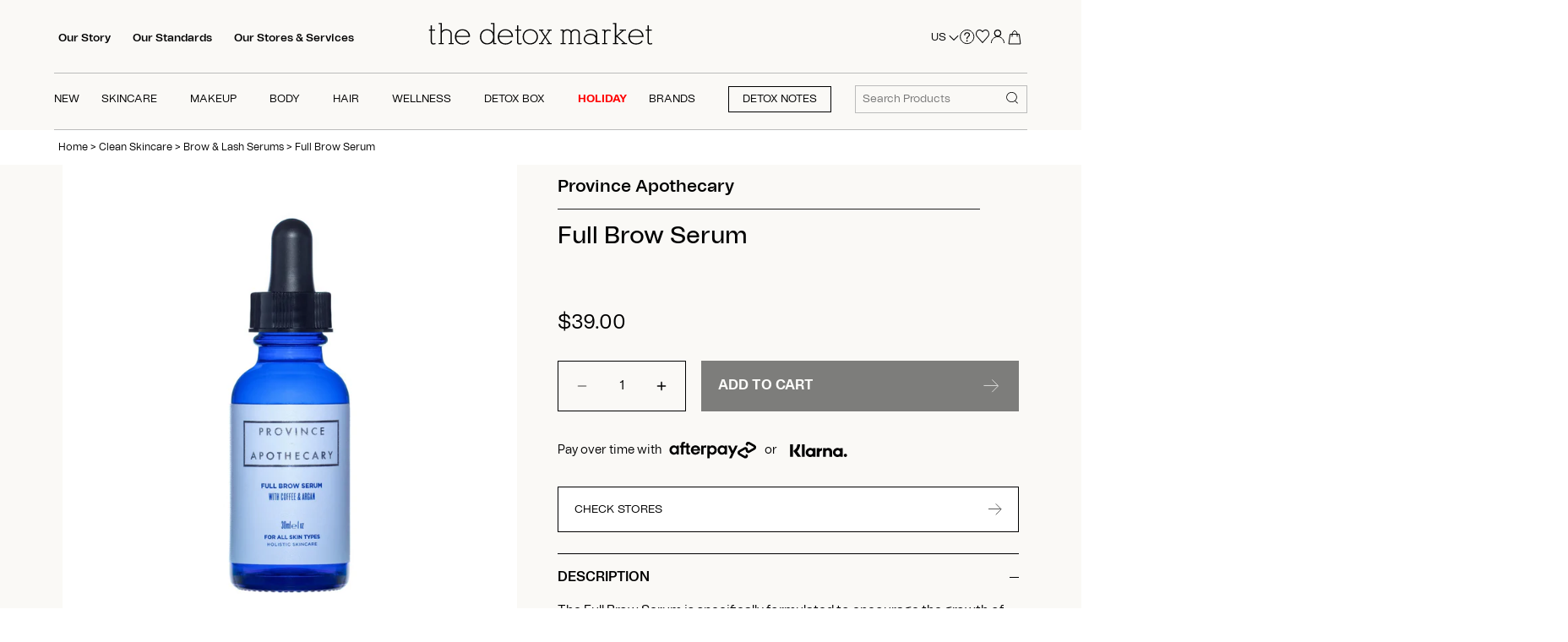

--- FILE ---
content_type: text/html; charset=utf-8
request_url: https://www.thedetoxmarket.com/products/full-brow-serum
body_size: 96777
content:
<!doctype html>
<html class="no-js" lang="en">
  <script src="https://ajax.googleapis.com/ajax/libs/jquery/3.7.1/jquery.min.js"></script>
  <head>
    <!-- heatmap.com snippet -->
    <script>
      (function() {
      var _heatmap_paq = window._heatmap_paq || [];
      var heatUrl = window.heatUrl = "https://dashboard.heatmap.com/";
      function heatLoader(url, item) {
      if(typeof handleSinglePagedWebsite !== 'undefined' && item == 'prep') return true;
      var s = document.createElement("script"); s.type = "text/javascript";
      s.src = url; s.async = false; s.defer = true; document.head.appendChild(s);
      }
      heatLoader(heatUrl+"preprocessor.min.js?sid=2748", "prep");
      setTimeout(function() {
      if(typeof _heatmap_paq !== "object" || _heatmap_paq.length == 0) {
      _heatmap_paq.push(["setTrackerUrl", heatUrl+"heatmap.php"]);
      heatLoader(heatUrl+"heatmap-light.min.js?sid=2748", "heat");
      }
      }, 1000);
      })();
    </script>
    <!-- End heatmap.com snippet Code -->
    <link rel="stylesheet" href="https://unpkg.com/swiper/swiper-bundle.min.css">
    <script src="https://unpkg.com/swiper/swiper-bundle.min.js"></script>

    <script>
  window.consentmo_gcm_initial_state = "";
  window.consentmo_gcm_state = "0";
  window.consentmo_gcm_security_storage = "strict";
  window.consentmo_gcm_ad_storage = "marketing";
  window.consentmo_gcm_analytics_storage = "analytics";
  window.consentmo_gcm_functionality_storage = "functionality";
  window.consentmo_gcm_personalization_storage = "functionality";
  window.consentmo_gcm_ads_data_redaction = "true";
  window.consentmo_gcm_url_passthrough = "false";
  window.consentmo_gcm_data_layer_name = "dataLayer";
  
  // Google Consent Mode V2 integration script from Consentmo GDPR
  window.isenseRules = {};
  window.isenseRules.gcm = {
      gcmVersion: 2,
      integrationVersion: 3,
      customChanges: false,
      consentUpdated: false,
      initialState: 7,
      isCustomizationEnabled: false,
      adsDataRedaction: true,
      urlPassthrough: false,
      dataLayer: 'dataLayer',
      categories: { ad_personalization: "marketing", ad_storage: "marketing", ad_user_data: "marketing", analytics_storage: "analytics", functionality_storage: "functionality", personalization_storage: "functionality", security_storage: "strict"},
      storage: { ad_personalization: "false", ad_storage: "false", ad_user_data: "false", analytics_storage: "false", functionality_storage: "false", personalization_storage: "false", security_storage: "false", wait_for_update: 2000 }
  };
  if(window.consentmo_gcm_state !== null && window.consentmo_gcm_state !== "" && window.consentmo_gcm_state !== "0") {
    window.isenseRules.gcm.isCustomizationEnabled = true;
    window.isenseRules.gcm.initialState = window.consentmo_gcm_initial_state === null || window.consentmo_gcm_initial_state.trim() === "" ? window.isenseRules.gcm.initialState : window.consentmo_gcm_initial_state;
    window.isenseRules.gcm.categories.ad_storage = window.consentmo_gcm_ad_storage === null || window.consentmo_gcm_ad_storage.trim() === "" ? window.isenseRules.gcm.categories.ad_storage : window.consentmo_gcm_ad_storage;
    window.isenseRules.gcm.categories.ad_user_data = window.consentmo_gcm_ad_storage === null || window.consentmo_gcm_ad_storage.trim() === "" ? window.isenseRules.gcm.categories.ad_user_data : window.consentmo_gcm_ad_storage;
    window.isenseRules.gcm.categories.ad_personalization = window.consentmo_gcm_ad_storage === null || window.consentmo_gcm_ad_storage.trim() === "" ? window.isenseRules.gcm.categories.ad_personalization : window.consentmo_gcm_ad_storage;
    window.isenseRules.gcm.categories.analytics_storage = window.consentmo_gcm_analytics_storage === null || window.consentmo_gcm_analytics_storage.trim() === "" ? window.isenseRules.gcm.categories.analytics_storage : window.consentmo_gcm_analytics_storage;
    window.isenseRules.gcm.categories.functionality_storage = window.consentmo_gcm_functionality_storage === null || window.consentmo_gcm_functionality_storage.trim() === "" ? window.isenseRules.gcm.categories.functionality_storage : window.consentmo_gcm_functionality_storage;
    window.isenseRules.gcm.categories.personalization_storage = window.consentmo_gcm_personalization_storage === null || window.consentmo_gcm_personalization_storage.trim() === "" ? window.isenseRules.gcm.categories.personalization_storage : window.consentmo_gcm_personalization_storage;
    window.isenseRules.gcm.categories.security_storage = window.consentmo_gcm_security_storage === null || window.consentmo_gcm_security_storage.trim() === "" ? window.isenseRules.gcm.categories.security_storage : window.consentmo_gcm_security_storage;
    window.isenseRules.gcm.urlPassthrough = window.consentmo_gcm_url_passthrough === null || window.consentmo_gcm_url_passthrough.trim() === "" ? window.isenseRules.gcm.urlPassthrough : window.consentmo_gcm_url_passthrough;
    window.isenseRules.gcm.adsDataRedaction = window.consentmo_gcm_ads_data_redaction === null || window.consentmo_gcm_ads_data_redaction.trim() === "" ? window.isenseRules.gcm.adsDataRedaction : window.consentmo_gcm_ads_data_redaction;
    window.isenseRules.gcm.dataLayer = window.consentmo_gcm_data_layer_name === null || window.consentmo_gcm_data_layer_name.trim() === "" ? window.isenseRules.gcm.dataLayer : window.consentmo_gcm_data_layer_name;
  }
  window.isenseRules.initializeGcm = function (rules) {
    if(window.isenseRules.gcm.isCustomizationEnabled) {
      rules.initialState = window.isenseRules.gcm.initialState;
      rules.urlPassthrough = window.isenseRules.gcm.urlPassthrough === true || window.isenseRules.gcm.urlPassthrough === 'true';
      rules.adsDataRedaction = window.isenseRules.gcm.adsDataRedaction === true || window.isenseRules.gcm.adsDataRedaction === 'true';
    }
    
    let initialState = parseInt(rules.initialState);
    let marketingBlocked = initialState === 0 || initialState === 2 || initialState === 5 || initialState === 7;
    let analyticsBlocked = initialState === 0 || initialState === 3 || initialState === 6 || initialState === 7;
    let functionalityBlocked = initialState === 4 || initialState === 5 || initialState === 6 || initialState === 7;

    let gdprCache = localStorage.getItem('gdprCache') ? JSON.parse(localStorage.getItem('gdprCache')) : null;
    if (gdprCache && typeof gdprCache.updatedPreferences !== "undefined") {
      let updatedPreferences = gdprCache.updatedPreferences;
      marketingBlocked = parseInt(updatedPreferences.indexOf('marketing')) > -1;
      analyticsBlocked = parseInt(updatedPreferences.indexOf('analytics')) > -1;
      functionalityBlocked = parseInt(updatedPreferences.indexOf('functionality')) > -1;
    }

    Object.entries(rules.categories).forEach(category => {
      if(rules.storage.hasOwnProperty(category[0])) {
        switch(category[1]) {
          case 'strict':
            rules.storage[category[0]] = "granted";
            break;
          case 'marketing':
            rules.storage[category[0]] = marketingBlocked ? "denied" : "granted";
            break;
          case 'analytics':
            rules.storage[category[0]] = analyticsBlocked ? "denied" : "granted";
            break;
          case 'functionality':
            rules.storage[category[0]] = functionalityBlocked ? "denied" : "granted";
            break;
        }
      }
    });
    rules.consentUpdated = true;
    isenseRules.gcm = rules;
  }

  // Google Consent Mode - initialization start
  window.isenseRules.initializeGcm({
    ...window.isenseRules.gcm,
    adsDataRedaction: true,
    urlPassthrough: false,
    initialState: 7
  });

  /*
  * initialState acceptable values:
  * 0 - Set both ad_storage and analytics_storage to denied
  * 1 - Set all categories to granted
  * 2 - Set only ad_storage to denied
  * 3 - Set only analytics_storage to denied
  * 4 - Set only functionality_storage to denied
  * 5 - Set both ad_storage and functionality_storage to denied
  * 6 - Set both analytics_storage and functionality_storage to denied
  * 7 - Set all categories to denied
  */

  window[window.isenseRules.gcm.dataLayer] = window[window.isenseRules.gcm.dataLayer] || [];
  function gtag() { window[window.isenseRules.gcm.dataLayer].push(arguments); }
  gtag("consent", "default", isenseRules.gcm.storage);
  isenseRules.gcm.adsDataRedaction && gtag("set", "ads_data_redaction", isenseRules.gcm.adsDataRedaction);
  isenseRules.gcm.urlPassthrough && gtag("set", "url_passthrough", isenseRules.gcm.urlPassthrough);
</script>

    
    <script>
      let nodes = [];
    </script>
    
      <script>
        const observer = new MutationObserver(mutations => {
          mutations.forEach(({ addedNodes }) => {
            addedNodes.forEach(node => {
              // For each added script tag
              if (node.nodeType === 1 && node.tagName === 'SCRIPT') {
                const src = node.src || '';
                const type = node.type;

                if (node.innerText.includes('window.BOOMR') || node.innerText.includes('document.cookie.match')) {
                  nodes.push(node);
                  node.type = 'noscript-s';

                  // Unnecessary, but cleaner: remove the node from the DOM
                  if (node.parentElement) {
                    node.parentElement.removeChild(node);
                  }

                }
              }
            })
          })
        });

          // Starts the monitoring
          observer.observe(document.documentElement, {
            childList: true,
            subtree: true
          });
      </script>
      <script type="noscript-s">
        for (let i = 0; i < nodes.length; i++) {
          let script = document.createElement('script');
          script.innerHTML = nodes[i].innerHTML;
          document.querySelector('body').appendChild(script);
          console.log("Nodes",nodes[i]);
        }
      </script>
    
    <script>
      let isLOAD = false;
    </script>

    
    

    








   <link rel="amphtml" href="https://www.thedetoxmarket.com/a/s/products/full-brow-serum">



    <!-- Canopy 4.2.0 -->

    
    
      
        <link rel="preload" as="image" href="//www.thedetoxmarket.com/cdn/shop/products/2_30ML_FullBrow_3_SQUARE_680x.jpg?v=1663258009">
      
      <style>
        
      </style>
    
    

    

    
      <link rel="preload" href="//www.thedetoxmarket.com/cdn/shop/products/2_30ML_FullBrow_3_SQUARE.jpg?v=1663258009" as="image">
    

    <meta charset="utf-8" />
<meta name="viewport" content="width=device-width,initial-scale=1.0" />
<meta http-equiv="X-UA-Compatible" content="IE=edge">

<link rel="preconnect" href="https://cdn.shopify.com" crossorigin><link rel="preconnect" href="https://fonts.shopify.com" crossorigin><link rel="preconnect" href="https://monorail-edge.shopifysvc.com">
<link rel="canonical" href="https://www.thedetoxmarket.com/products/full-brow-serum" /><link rel="shortcut icon" href="//www.thedetoxmarket.com/cdn/shop/files/favicon_c5abd080-3c43-421b-ae56-407af898cf55.png?v=1650605265" type="image/png" />
  <meta name="description" content="Shop Province Apothecary Full Brow Serum from The Detox Market and get 30 day returns and free shipping.">




    <meta name="theme-color" content="#000000">
    <meta name="google-site-verification" content="41scjs6IvJFThHUToEpWl0YR0-Ya8r4Gusl2CTruz6c">
    <meta name="msvalidate.01" content="DCD23E25689EE456D565144C0A91D909">

    <!-- Google Tag Manager -->
    <!--
      <script>
          (function(w,d,s,l,i){w[l]=w[l]||[];w[l].push({'gtm.start':
                                                        new Date().getTime(),event:'gtm.js'});var f=d.getElementsByTagName(s)[0],
              j=d.createElement(s),dl=l!='dataLayer'?'&l='+l:'';j.async=true;j.src=
                'https://www.googletagmanager.com/gtm.js?id='+i+dl;f.parentNode.insertBefore(j,f);
                              })(window,document,'script','dataLayer','GTM-KRDNXX9');
      </script>
    -->
    <!-- End Google Tag Manager -->

    
      <title>
        Province Apothecary
        Province Apothecary Full Brow Serum
         | The Detox Market
      </title>
      <style>
        @media only screen and (min-width:768px){
           .image_sticky{
          position:sticky;
          top:50px;
        }
        }
      </style>
    

    <meta property="og:site_name" content="The Detox Market">
<meta property="og:url" content="https://www.thedetoxmarket.com/products/full-brow-serum">
<meta property="og:title" content="Province Apothecary Full Brow Serum">
<meta property="og:type" content="product">
<meta property="og:description" content="The Full Brow Serum is specifically formulated to encourage the growth of healthier, fuller-looking brows."><meta property="og:image" content="http://www.thedetoxmarket.com/cdn/shop/products/2_30ML_FullBrow_3_SQUARE_1200x1200.jpg?v=1663258009">
  <meta property="og:image:secure_url" content="https://www.thedetoxmarket.com/cdn/shop/products/2_30ML_FullBrow_3_SQUARE_1200x1200.jpg?v=1663258009">
  <meta property="og:image:width" content="1200">
  <meta property="og:image:height" content="1200"><meta property="og:price:amount" content="39.00">
  <meta property="og:price:currency" content="USD"><meta name="twitter:site" content="@TheDetoxMarket"><meta name="twitter:card" content="summary_large_image">
<meta name="twitter:title" content="Province Apothecary Full Brow Serum">
<meta name="twitter:description" content="The Full Brow Serum is specifically formulated to encourage the growth of healthier, fuller-looking brows.">


    <style>
  .js .cc-accordion-item[open]:not(.is-closing) .cc-accordion-item__content {
    transform: translateY(0px);
    opacity: 1;
}
  body.template-collection a.quick-buy.btn {
    opacity: 0.5;
    pointer-events: none;
}
 body.template-collection button.btn.product-add {
    opacity: 0.5;
    pointer-events: none;
}
  body.template-product button.btn.product-add {
    opacity: 0.5;
    pointer-events: none;
  }
  body.template-product .thumbnail{
    opacity: 0.5;
    pointer-events: none;
  }
  body.template-collection span.filter {
    opacity: 0.5;
    pointer-events: none;
  }
  body.template-product.activee button.btn.product-add {
    opacity: 1;
    pointer-events: all;
  }
  body.template-collection.activee button.btn.product-add {
    opacity: 1;
    pointer-events: all;
}
  body.template-product.activee .slick-track .thumbnail.slick-slide{
    opacity: 1;
    pointer-events: all;
  }
  body.template-collection.activee span.filter {
    opacity: 1;
    pointer-events: all;
  }
  body.template-collection.activee a.quick-buy.btn {
    opacity: 1;
    pointer-events: all;
}
  .input-checkbox,.input-radio{
    min-height: auto;
  }
  .quickbuy-form .placeholder {
    display: none !important;
  }
</style>


  <style>
    .product-details .swym-wishlist-button-bar {
      width: 50px;
    }
    .mb-4,
    .my-4 {
      margin-bottom: 1.5rem !important;
    }
    #sample-it span.icon:before,
    .quick-view .samples span.icon:before,
    .sample-it-disabled span.icon:before {
      content: "?";
      font-size: 80%;
      margin-top: -2px;
      margin-right: 5px;
      vertical-align: middle;
      font-weight: 700;
      text-align: center;
      display: inline-block;
      line-height: 15px;
      width: 15px;
      height: 15px;
      border-radius: 20px;
      color: #404e53;
      background: white;
      border: 1px solid #404e53;
    }
  </style>



<style>
@font-face{font-family:'Tomato Grotesk';src:url('//www.thedetoxmarket.com/cdn/shop/t/473/assets/Tomato_Grotesk_Thin.eot?v=162333144695269272661725904787');src:url('//www.thedetoxmarket.com/cdn/shop/t/473/assets/Tomato_Grotesk_Thin.eot?%23iefix&v=162333144695269272661725904787') format('embedded-opentype'),url('//www.thedetoxmarket.com/cdn/shop/t/473/assets/Tomato_Grotesk_Thin.woff2?v=18492612038689543961725904788') format('woff2'),url('//www.thedetoxmarket.com/cdn/shop/t/473/assets/Tomato_Grotesk_Thin.woff?v=44685389968482850231725904787') format('woff');font-weight:100;font-style:normal;font-display:swap}@font-face{font-family:'Tomato Grotesk';src:url('//www.thedetoxmarket.com/cdn/shop/t/473/assets/Tomato_Grotesk_Extra_Light.eot?v=175664642774126842481725904787');src:url('//www.thedetoxmarket.com/cdn/shop/t/473/assets/Tomato_Grotesk_Extra_Light.eot?%23iefix&v=175664642774126842481725904787') format('embedded-opentype'),url('//www.thedetoxmarket.com/cdn/shop/t/473/assets/Tomato_Grotesk_Extra_Light.woff2?v=88392038743906409351725904788') format('woff2'),url('//www.thedetoxmarket.com/cdn/shop/t/473/assets/Tomato_Grotesk_Extra_Light.woff?v=66501371367568498721725904787') format('woff');font-weight:200;font-style:normal;font-display:swap}@font-face{font-family:'Tomato Grotesk';src:url('//www.thedetoxmarket.com/cdn/shop/t/473/assets/Tomato_Grotesk_Light.eot?v=43354028800292938721725904788');src:url('//www.thedetoxmarket.com/cdn/shop/t/473/assets/Tomato_Grotesk_Light.eot?%23iefix&v=43354028800292938721725904788') format('embedded-opentype'),url('//www.thedetoxmarket.com/cdn/shop/t/473/assets/Tomato_Grotesk_Light.woff2?v=35126553361599777921725904787') format('woff2'),url('//www.thedetoxmarket.com/cdn/shop/t/473/assets/Tomato_Grotesk_Light.woff?v=2946449008803252381725904788') format('woff');font-weight:300;font-style:normal;font-display:swap}@font-face{font-family:'Tomato Grotesk';src:url('//www.thedetoxmarket.com/cdn/shop/t/473/assets/Tomato_Grotesk_Regular.eot?v=169639385440002326551725904790');src:url('//www.thedetoxmarket.com/cdn/shop/t/473/assets/Tomato_Grotesk_Regular.eot?%23iefix&v=169639385440002326551725904790') format('embedded-opentype'),url('//www.thedetoxmarket.com/cdn/shop/t/473/assets/Tomato_Grotesk_Regular.woff2?v=111313423504250513881725904788') format('woff2'),url('//www.thedetoxmarket.com/cdn/shop/t/473/assets/Tomato_Grotesk_Regular.woff?v=149463751842892547521725904787') format('woff');font-weight:400;font-style:normal;font-display:swap}@font-face{font-family:'Tomato Grotesk';src:url('//www.thedetoxmarket.com/cdn/shop/t/473/assets/Tomato_Grotesk_Medium.eot?v=101352775371672146911725904788');src:url('//www.thedetoxmarket.com/cdn/shop/t/473/assets/Tomato_Grotesk_Medium.eot?%23iefix&v=101352775371672146911725904788') format('embedded-opentype'),url('//www.thedetoxmarket.com/cdn/shop/t/473/assets/Tomato_Grotesk_Medium.woff2?v=175987540931994688231725904787') format('woff2'),url('//www.thedetoxmarket.com/cdn/shop/t/473/assets/Tomato_Grotesk_Medium.woff?v=20507834173569258671725904788') format('woff');font-weight:500;font-style:normal;font-display:swap}@font-face{font-family:'Tomato Grotesk';src:url('//www.thedetoxmarket.com/cdn/shop/t/473/assets/Tomato_Grotesk_Semibold.eot?v=143811068956133761321725904789');src:url('//www.thedetoxmarket.com/cdn/shop/t/473/assets/Tomato_Grotesk_Semibold.eot?%23iefix&v=143811068956133761321725904789') format('embedded-opentype'),url('//www.thedetoxmarket.com/cdn/shop/t/473/assets/Tomato_Grotesk_Semibold.woff2?v=75496320805456071141725904788') format('woff2'),url('//www.thedetoxmarket.com/cdn/shop/t/473/assets/Tomato_Grotesk_Semibold.woff?v=308126330255416181725904789') format('woff');font-weight:600;font-style:normal;font-display:swap}@font-face{font-family:'Tomato Grotesk';src:url('//www.thedetoxmarket.com/cdn/shop/t/473/assets/Tomato_Grotesk_Bold.eot?v=184183564472404269831725904789');src:url('//www.thedetoxmarket.com/cdn/shop/t/473/assets/Tomato_Grotesk_Bold.eot?%23iefix&v=184183564472404269831725904789') format('embedded-opentype'),url('//www.thedetoxmarket.com/cdn/shop/t/473/assets/Tomato_Grotesk_Bold.woff2?v=41006078975415266791725904788') format('woff2'),url('//www.thedetoxmarket.com/cdn/shop/t/473/assets/Tomato_Grotesk_Bold.woff?v=173255710253728621725904788') format('woff');font-weight:700;font-style:normal;font-display:swap}@font-face{font-family:'Tomato Grotesk';src:url('//www.thedetoxmarket.com/cdn/shop/t/473/assets/Tomato_Grotesk_Extra_Bold.eot?v=72607578252350237521725904788');src:url('//www.thedetoxmarket.com/cdn/shop/t/473/assets/Tomato_Grotesk_Extra_Bold.eot?%23iefix&v=72607578252350237521725904788') format('embedded-opentype'),url('//www.thedetoxmarket.com/cdn/shop/t/473/assets/Tomato_Grotesk_Extra_Bold.woff2?v=73567690189103731481725904787') format('woff2'),url('//www.thedetoxmarket.com/cdn/shop/t/473/assets/Tomato_Grotesk_Extra_Bold.woff?v=160058663295074268421725904788') format('woff');font-weight:800;font-style:normal;font-display:swap}@font-face{font-family:'Tomato Grotesk';src:url('//www.thedetoxmarket.com/cdn/shop/t/473/assets/Tomato_Grotesk_Black.eot?v=179621915515829359171725904787');src:url('//www.thedetoxmarket.com/cdn/shop/t/473/assets/Tomato_Grotesk_Black.eot?%23iefix&v=179621915515829359171725904787') format('embedded-opentype'),url('//www.thedetoxmarket.com/cdn/shop/t/473/assets/Tomato_Grotesk_Black.woff2?v=184411353847544771631725904788') format('woff2'),url('//www.thedetoxmarket.com/cdn/shop/t/473/assets/Tomato_Grotesk_Black.woff?v=106371662835917521551725904787') format('woff');font-weight:900;font-style:normal;font-display:swap}@font-face{font-family:'Tomato Grotesk Slanted';src:url('//www.thedetoxmarket.com/cdn/shop/t/473/assets/Tomato_Grotesk_Thin_Slanted.eot?v=82986465752034757431725904787');src:url('//www.thedetoxmarket.com/cdn/shop/t/473/assets/Tomato_Grotesk_Thin_Slanted.eot?%23iefix&v=82986465752034757431725904787') format('embedded-opentype'),url('//www.thedetoxmarket.com/cdn/shop/t/473/assets/Tomato_Grotesk_Thin_Slanted.woff2?v=12069705993377576301725904788') format('woff2'),url('//www.thedetoxmarket.com/cdn/shop/t/473/assets/Tomato_Grotesk_Thin_Slanted.woff?v=55184626923788831931725904788') format('woff');font-weight:100;font-style:normal;font-display:swap}@font-face{font-family:'Tomato Grotesk Slanted';src:url('//www.thedetoxmarket.com/cdn/shop/t/473/assets/Tomato_Grotesk_Extra_Light_Slanted.eot?v=41427375169364050301725904788');src:url('//www.thedetoxmarket.com/cdn/shop/t/473/assets/Tomato_Grotesk_Extra_Light_Slanted.eot?%23iefix&v=41427375169364050301725904788') format('embedded-opentype'),url('//www.thedetoxmarket.com/cdn/shop/t/473/assets/Tomato_Grotesk_Extra_Light_Slanted.woff2?v=38818133481920803091725904789') format('woff2'),url('//www.thedetoxmarket.com/cdn/shop/t/473/assets/Tomato_Grotesk_Extra_Light_Slanted.woff?v=132869720927118981441725904789') format('woff');font-weight:200;font-style:normal;font-display:swap}@font-face{font-family:'Tomato Grotesk Slanted';src:url('//www.thedetoxmarket.com/cdn/shop/t/473/assets/Tomato_Grotesk_Light_Slanted.eot?v=62578336702406730691725904787');src:url('//www.thedetoxmarket.com/cdn/shop/t/473/assets/Tomato_Grotesk_Light_Slanted.eot?%23iefix&v=62578336702406730691725904787') format('embedded-opentype'),url('//www.thedetoxmarket.com/cdn/shop/t/473/assets/Tomato_Grotesk_Light_Slanted.woff2?v=149519062865559247731725904787') format('woff2'),url('//www.thedetoxmarket.com/cdn/shop/t/473/assets/Tomato_Grotesk_Light_Slanted.woff?v=97418406640951103681725904787') format('woff');font-weight:300;font-style:normal;font-display:swap}@font-face{font-family:'Tomato Grotesk Slanted';src:url('//www.thedetoxmarket.com/cdn/shop/t/473/assets/Tomato_Grotesk_Regular_Slanted.eot?v=75328831983827623391725904788');src:url('//www.thedetoxmarket.com/cdn/shop/t/473/assets/Tomato_Grotesk_Regular_Slanted.eot?%23iefix&v=75328831983827623391725904788') format('embedded-opentype'),url('//www.thedetoxmarket.com/cdn/shop/t/473/assets/Tomato_Grotesk_Regular_Slanted.woff2?v=66531307308249072041725904788') format('woff2'),url('//www.thedetoxmarket.com/cdn/shop/t/473/assets/Tomato_Grotesk_Regular_Slanted.woff?v=6812845021972977291725904787') format('woff');font-weight:400;font-style:normal;font-display:swap}@font-face{font-family:'Tomato Grotesk Slanted';src:url('//www.thedetoxmarket.com/cdn/shop/t/473/assets/Tomato_Grotesk_Medium_Slanted.eot?v=182464918535285591391725904787');src:url('//www.thedetoxmarket.com/cdn/shop/t/473/assets/Tomato_Grotesk_Medium_Slanted.eot?%23iefix&v=182464918535285591391725904787') format('embedded-opentype'),url('//www.thedetoxmarket.com/cdn/shop/t/473/assets/Tomato_Grotesk_Medium_Slanted.woff2?v=56671657354574188591725904788') format('woff2'),url('//www.thedetoxmarket.com/cdn/shop/t/473/assets/Tomato_Grotesk_Medium_Slanted.woff?v=127796743747752201821725904787') format('woff');font-weight:500;font-style:normal;font-display:swap}@font-face{font-family:'Tomato Grotesk Slanted';src:url('//www.thedetoxmarket.com/cdn/shop/t/473/assets/Tomato_Grotesk_Semibold_Slanted.eot?v=43780292594254204391725904787');src:url('//www.thedetoxmarket.com/cdn/shop/t/473/assets/Tomato_Grotesk_Semibold_Slanted.eot?%23iefix&v=43780292594254204391725904787') format('embedded-opentype'),url('//www.thedetoxmarket.com/cdn/shop/t/473/assets/Tomato_Grotesk_Semibold_Slanted.woff2?v=168366798264688245301725904789') format('woff2'),url('//www.thedetoxmarket.com/cdn/shop/t/473/assets/Tomato_Grotesk_Semibold_Slanted.woff?v=123291903788059787351725904788') format('woff');font-weight:600;font-style:normal;font-display:swap}@font-face{font-family:'Tomato Grotesk Slanted';src:url('//www.thedetoxmarket.com/cdn/shop/t/473/assets/Tomato_Grotesk_Bold_Slanted.eot?v=61004172612239887271725904789');src:url('//www.thedetoxmarket.com/cdn/shop/t/473/assets/Tomato_Grotesk_Bold_Slanted.eot?%23iefix&v=61004172612239887271725904789') format('embedded-opentype'),url('//www.thedetoxmarket.com/cdn/shop/t/473/assets/Tomato_Grotesk_Bold_Slanted.woff2?v=59591398892230926581725904788') format('woff2'),url('//www.thedetoxmarket.com/cdn/shop/t/473/assets/Tomato_Grotesk_Bold_Slanted.woff?v=82135396379661975421725904787') format('woff');font-weight:700;font-style:normal;font-display:swap}@font-face{font-family:'Tomato Grotesk Slanted';src:url('//www.thedetoxmarket.com/cdn/shop/t/473/assets/Tomato_Grotesk_Extra_Bold_Slanted.eot?v=11455637744838618741725904787');src:url('//www.thedetoxmarket.com/cdn/shop/t/473/assets/Tomato_Grotesk_Extra_Bold_Slanted.eot?%23iefix&v=11455637744838618741725904787') format('embedded-opentype'),url('//www.thedetoxmarket.com/cdn/shop/t/473/assets/Tomato_Grotesk_Extra_Bold_Slanted.woff2?v=3107115812172081621725904788') format('woff2'),url('//www.thedetoxmarket.com/cdn/shop/t/473/assets/Tomato_Grotesk_Extra_Bold_Slanted.woff?v=61025892253749801641725904789') format('woff');font-weight:800;font-style:normal;font-display:swap}@font-face{font-family:'Tomato Grotesk Slanted';src:url('//www.thedetoxmarket.com/cdn/shop/t/473/assets/Tomato_Grotesk_Black_Slanted.eot?v=91784962769447887601725904787');src:url('//www.thedetoxmarket.com/cdn/shop/t/473/assets/Tomato_Grotesk_Black_Slanted.eot?%23iefix&v=91784962769447887601725904787') format('embedded-opentype'),url('//www.thedetoxmarket.com/cdn/shop/t/473/assets/Tomato_Grotesk_Black_Slanted.woff2?v=151038566228857656571725904788') format('woff2'),url('//www.thedetoxmarket.com/cdn/shop/t/473/assets/Tomato_Grotesk_Black_Slanted.woff?v=74893346399159777701725904787') format('woff');font-weight:900;font-style:normal;font-display:swap}@font-face{font-family:'Tomato Grotesk VF';src:url('//www.thedetoxmarket.com/cdn/shop/t/473/assets/Tomato_Grotesk_VF.eot?v=9681637710603954121725904788');src:url('//www.thedetoxmarket.com/cdn/shop/t/473/assets/Tomato_Grotesk_VF.eot?%23iefix&v=9681637710603954121725904788') format('embedded-opentype'),url('//www.thedetoxmarket.com/cdn/shop/t/473/assets/Tomato_Grotesk_VF.woff2?v=179084019606672459581725904789') format('woff2'),url('//www.thedetoxmarket.com/cdn/shop/t/473/assets/Tomato_Grotesk_VF.woff?v=62239697259667468251725904787') format('woff');font-weight:400;font-style:normal;font-display:swap}
</style>


    
      <style>
    /*! CSS Used from: https://cdn.shopify.com/s/files/1/0067/3362/t/301/assets/styles.css?v=43262968611288187711682949145 ; media=all */
@media all{
    details,footer,header,nav,section,summary{display:block;}
    [hidden]{display:none;}
    html{font-size:100%;-webkit-text-size-adjust:100%;-ms-text-size-adjust:100%;}
    html,button,input,select{font-family:sans-serif;}
    body{margin:0;}
    a:active,a:hover{outline:0;}
    h1,.image-overlay .line-1,.product-details .product-price .current-price{font-size:2em;margin:0.67em 0;}
    h2{font-size:1.5em;margin:0.83em 0;}
    b,strong{font-weight:bold;}
    p{margin:1em 0;}
    ul{margin:1em 0;}
    ul{padding:0 0 0 40px;}
    nav ul{list-style:none;list-style-image:none;}
    img{border:0;-ms-interpolation-mode:bicubic;}
    svg:not(:root){overflow:hidden;}
    form{margin:0;}
    button,input,select{font-size:100%;margin:0;vertical-align:baseline;*vertical-align:middle;}
    button,input{line-height:normal;}
    button{-webkit-appearance:button;cursor:pointer;*overflow:visible;}
    button[disabled]{cursor:default;}
    *,*:before,*:after{-moz-box-sizing:border-box;-webkit-box-sizing:border-box;box-sizing:border-box;}
    body{font-family:-apple-system, BlinkMacSystemFont, Segoe UI, Roboto, Ubuntu, Helvetica Neue, sans-serif, Apple Color Emoji, Segoe UI Emoji, Segoe UI Symbol;font-weight:400;font-style:normal;font-size:15px;line-height:1.4em;color:#000000;overflow-x:hidden;-moz-font-feature-settings:"liga";-moz-osx-font-smoothing:grayscale;-webkit-font-feature-settings:"liga";-webkit-font-smoothing:antialiased;}
    h1,.image-overlay .line-1,.product-details .product-price .current-price{font-size:24px;}
    h2,.h2{font-size:22px;}
    .h5{font-size:17px;}
    h1,.image-overlay .line-1,.product-details .product-price .current-price,h2{font-family:-apple-system, BlinkMacSystemFont, Segoe UI, Roboto, Ubuntu, Helvetica Neue, sans-serif, Apple Color Emoji, Segoe UI Emoji, Segoe UI Symbol;font-weight:400;font-style:normal;line-height:1.4em;color:#000000;margin:0 0 0.7em;padding:0;}
    a{text-decoration:none;color:inherit;transition:background-color 120ms, color 120ms, border-color 120ms;}
    a:hover{color:#000000;}
    a:hover svg,a:hover svg g{fill:#000000;}
    a:focus{color:#000000;}
    a svg,a svg g{transition:fill 120ms;}
    p{margin:0 0 1em;}
    input{font-family:inherit;font-size:1em;line-height:1.2em;color:#000000;border:1px solid #c6c5c2;background:#faf9f6;padding:9px 0.8em;max-width:100%;width:432px;min-height:32px;border-radius:0px;-webkit-appearance:none;}
    select{cursor:pointer;max-width:100%;}
    button,.btn{-webkit-appearance:none;display:inline-block;background:#000000;color:#ffffff;border:1px solid #000000;height:auto;width:auto;padding:12px 1.4em;font-family:inherit;font-size:1em;line-height:1.2em;font-weight:400;vertical-align:middle;text-align:center;border-radius:0px;transition:opacity 200ms, background-color 150ms, border-color 150ms, filter 200ms, -webkit-filter 200ms;text-transform:uppercase;font-size:0.9em;letter-spacing:0.01em;line-height:1.2em;}
    .btn.btn--secondary{background:#ffffff;color:#000000;}
    .btn.btn--secondary:hover{background:#e6e6e6;color:#000000;}
    .btn.btn--secondary svg{display:inline-block;fill:currentColor;}
    .btn.btn--secondary{border-color:#000000;}
    .btn.btn--secondary:hover{border-color:#000000;}
    button:hover,button:focus,.btn:hover,.btn:focus{border-color:#1a1a1a;background:#1a1a1a;color:#ffffff;}
    button[disabled],button[disabled]:hover{pointer-events:none;opacity:0.4;}
    ul.plain{padding:0;}
    ul.plain li{list-style:none;}
    ul.inline li{display:inline;}
    .rte{zoom:1;line-height:1.6em;word-wrap:break-word;}
    .rte:before{content:"";display:table;}
    .rte:after{content:"";display:table;clear:both;}
    .rte a{color:#000000;}
    .rte a:hover{color:#000000;}
    img,iframe{max-width:100%;}
    img{height:auto;vertical-align:top;}
    svg{width:16px;height:16px;fill:#000000;vertical-align:middle;transition:fill 100ms;}
    svg g{fill:#000000;transition:fill 100ms;}
    .mobile-only{display:block!important;}
    @media (min-width: 768px){
    .mobile-only{display:none!important;}
    }
    .desktop-only{display:none!important;}
    @media (min-width: 768px){
    .desktop-only{display:block!important;}
    }
    .container{margin:0 auto;max-width:1440px;width:90%;padding-left:20px;padding-right:20px;}
    .row{zoom:1;margin-left:-20px;margin-right:-20px;}
    .row:before{content:"";display:table;}
    .row:after{content:"";display:table;clear:both;}
    .column{float:left;padding-left:20px;padding-right:20px;}
    .column.half{width:50%;}
    .column.fifth{width:20%;}
    .product-grid.grid{display:flex;flex-wrap:wrap;margin-left:-10px;}
    @media (min-width: 768px){
    .product-grid.grid{margin-bottom:-10px;}
    }
    .product-grid.grid.one-row{margin-bottom:0;}
    @media (min-width: 768px){
    .product-grid.grid{margin-right:-20px!important;}
    }
    @media (max-width: 767px){
    .product-grid.grid{margin-right:-10px!important;}
    }
    @media (max-width: 767px){
    .product-grid.grid{margin-left:-10px;margin-right:-10px;}
    }
    @media (max-width: 767px){
    .container{width:auto;}
    .column{margin-bottom:20px;}
    .column.half,.column.fifth{width:100%;}
    }
    @media screen and (max-width: 479px){
    .column.fifth{float:none;width:100%;}
    }
    .cf{zoom:1;}
    .cf:before{content:"";display:table;}
    .cf:after{content:"";display:table;clear:both;}
    .beside-svg{vertical-align:middle;}
    .hidden{display:none!important;}
    .align-center{text-align:center;}
    .align-right{text-align:right;}
    .visually-hidden{position:absolute!important;overflow:hidden;clip:rect(0 0 0 0);height:1px;width:1px;margin:-1px;padding:0;border:0;}
    .skip-link:focus{position:absolute!important;overflow:auto;clip:auto;width:auto;height:auto;margin:0;color:#26262c;background-color:#fdfdfa;padding:10px;z-index:10000;transition:none;}
    .products-section{position:relative;}
    .section-gallery .cc-gallery .gallery__item{position:relative;flex:1 1 270px;width:100%;transition:background-color 0.15s, opacity 0.7s;overflow:hidden;}
    .section-gallery .cc-gallery .gallery__item .inner{margin:0;width:auto;word-break:break-word;}
    @media (min-width: 768px){
    .section-gallery .cc-gallery .gallery__item .inner{padding:37px;}
    }
    @media (min-width: 1600px){
    .section-gallery .cc-gallery .gallery__item .inner{padding:50px;}
    }
    .section-gallery .cc-gallery .gallery__item .inner .line-1:not(:last-child){margin-bottom:0.5em;}
    .section-gallery .cc-gallery .gallery__item .inner .line-3:not(.line-3--link){margin-top:1em;}
    .section-gallery .cc-gallery .gallery__item .image-overlay__image-link{display:inline-block;height:100%;width:100%;}
    @media (min-width: 1025px){
    .section-gallery .cc-gallery .gallery__item .image-overlay__image-link .gallery__image{will-change:filter, transform;transition:filter 0.7s, transform 0.5s ease-out!important;transform:scale(1.05);}
    .section-gallery .cc-gallery .gallery__item .image-overlay__image-link:hover .gallery__image{transform:scale(1.02);filter:brightness(70%);}
    }
    .section-gallery .cc-gallery .gallery__item .gallery__image{position:absolute;top:0;left:0;width:100%;height:100%;margin:0;padding:0;}
    @media (max-width: 767px){
    .section-gallery .cc-gallery.gallery--with-margins:not(.gallery--mobile-carousel) .gallery__item{margin-bottom:20px;}
    }
    @media (min-width: 768px){
    .section-gallery .cc-gallery.gallery--with-margins{margin-top:-10px;margin-bottom:-10px;}
    }
    @media (min-width: 768px){
    .section-gallery .cc-gallery{margin-left:0;margin-right:0;}
    .section-gallery .cc-gallery.gallery--with-margins:not(.gallery--with-vertical-outer-padding){padding:0;}
    .section-gallery .cc-gallery.gallery--with-margins .gallery__row{margin:0 -10px;}
    .section-gallery .cc-gallery.gallery--with-margins .gallery__item{margin:10px;}
    }
    @media (min-width: 768px){
    .section-gallery .cc-gallery .gallery__row{display:flex;flex-wrap:wrap;}
    }
    .section-gallery .cc-gallery.gallery--with-captions .gallery__item .inner{padding:20px;margin:20px 20px 50px;}
    @media (min-width: 768px){
    .section-gallery .cc-gallery.gallery--with-captions .gallery__item .inner{margin-bottom:20px;}
    }
    @media (min-width: 992px){
    .section-gallery .cc-gallery.gallery--with-captions .gallery__item .inner{padding:25px 30px;}
    }
    @media print{
    p{orphans:3;widows:3;}
    html,body{background-color:#fff;color:#000;}
    .btn{display:none;}
    }
    .feature-col{color:#000000;}
    .feature-col a:hover{color:#000000;}
    .social-links{margin:0;}
    .social-links .social-links__list{padding:0;margin:0;}
    .social-links li{display:inline-block;margin:0.5em 1em;}
    .social-links li:last-child{margin-right:0;}
    .social-links a{display:inline-block;}
    .social-links a:hover{opacity:0.8;}
    .social-links svg{width:18px;height:18px;overflow:visible;}
    .social-links svg,.social-links svg g{fill:#717171;}
    .social-links img{width:auto;height:24px;vertical-align:middle;max-width:none;}
    .border-top,.page-footer{border-top:1px solid #f5f5f5;}
    .toolbar-container{background-color:#faf9f6;color:#000000;position:relative;z-index:101;}
    .nav-container{display:none;background-color:#faf9f6;}
    @media (min-width: 768px){
    .nav-container{display:block;}
    }
    .toolbar{display:flex;flex-direction:row;align-items:center;width:100%;font-size:1em;}
    .toolbar .toolbar-left,.toolbar .toolbar-center,.toolbar .toolbar-right{flex:1 0 auto;transition:opacity 0.4s;}
    .toolbar.toolbar--three-cols .toolbar-left,.toolbar.toolbar--three-cols .toolbar-right{width:33.3%;}
    .toolbar .toolbar-left{display:flex;align-items:center;}
    .toolbar .toolbar-center{text-align:center;width:auto;}
    @media (max-width: 1200px){
    .toolbar .toolbar-center .toolbar-logo img{max-width:200px;}
    }
    .toolbar .toolbar-right{text-align:right;display:flex;flex-direction:row;align-items:center;justify-content:flex-end;flex-wrap:wrap;}
    @media (max-width: 767px){
    .toolbar.toolbar--three-cols-xs .toolbar-left,.toolbar.toolbar--three-cols-xs .toolbar-right{flex:0 1 88px!important;}
    .toolbar.toolbar--three-cols-xs .toolbar-center{flex:1 0!important;}
    }
    .toolbar-logo{display:inline-block;margin:13px 0;}
    @media (min-width: 768px){
    .toolbar-logo{margin:20px 0;}
    }
    @media (max-width: 767px){
    .toolbar-logo .logo{max-width:calc(100vw - 180px);}
    }
    .toolbar-icons{display:flex;align-items:center;position:relative;}
    @media (min-width: 1200px){
    .toolbar-icons{padding-left:15px;}
    }
    .toolbar-icons .toolbar-search,.toolbar-icons .toolbar-account,.toolbar-icons .toolbar-cart,.toolbar-icons .toolbar-question{height:55px;line-height:55px;width:36px;display:inline-block;text-align:center;}
    .toolbar-icons .toolbar-cart{width:44px;}
    .toolbar-icons .toolbar-search:hover,.toolbar-icons .toolbar-search:focus,.toolbar-icons .toolbar-account:hover,.toolbar-icons .toolbar-account:focus,.toolbar-icons .toolbar-cart:hover,.toolbar-icons .toolbar-cart:focus{color:currentColor;}
    @media (min-width: 768px){
    .toolbar-icons .toolbar-search:hover,.toolbar-icons .toolbar-search:focus,.toolbar-icons .toolbar-account:hover,.toolbar-icons .toolbar-account:focus,.toolbar-icons .toolbar-cart:hover,.toolbar-icons .toolbar-cart:focus{color:#585756;}
    }
    @media (max-width: 767px){
    .toolbar-icons .toolbar-account,.toolbar-icons .toolbar-question{display:none;}
    }
    .toolbar-icons .toolbar-search svg{width:20px;height:20px;fill:none;}
    .toolbar-icons .toolbar-account svg{fill:none;stroke:currentColor;width:20px;height:20px;}
    .toolbar-icons .toolbar-wishlist svg{width:16px;height:16px;}
    .toolbar-icons .toolbar-question svg{width:20px;height:20px;fill:none;}
    .toolbar-icons .toolbar-cart{position:relative;white-space:nowrap;}
    .toolbar-icons .toolbar-cart .current-cart{display:inline-block;position:relative;top:50%;transform:translateY(-50%);}
    .toolbar-icons .toolbar-cart .current-cart:hover,.toolbar-icons .toolbar-cart .current-cart:focus{color:#585756;}
    @media (max-width: 767px){
    .main-search__container{width:100%;display:flex;}
    }
    @media (min-width: 768px){
    .main-search__container{position:relative;display:inline-flex;}
    }
    @media (min-width: 1200px){
    .main-search__container{min-width:400px;}
    }
    .main-search__form{display:flex;position:relative;z-index:1;margin:0 0 17px;border-radius:0px;width:100%;transition:max-width 0.5s, border-radius 0.2s, padding-right 0.4s;padding-right:45px;text-align:left;overflow:hidden;border:1px solid #000000;}
    @media (min-width: 768px){
    .main-search__form{margin:24px 0;}
    }
    .main-search__form input{position:relative;z-index:1;-moz-box-sizing:content-box;-webkit-box-sizing:content-box;box-sizing:content-box;border:none;background:transparent;padding:0;text-indent:15px;width:100%;height:38px;line-height:38px;transition:all 400ms;color:#000000;background:#faf9f6;border-top-right-radius:0;border-bottom-right-radius:0;font-weight:normal;flex:1 1;}
    @media (max-width: 767px){
    .main-search__form input{height:40px;line-height:40px;}
    .mobile-search-form .main-search__form input{margin-right:0;}
    }
    body:not(.tab-used) .main-search__form input:focus{outline:none;box-shadow:none;}
    .main-search__form button{cursor:pointer;z-index:2;width:46px;border:none;background:#000000;padding:0;position:absolute;right:0;bottom:0;display:inline-block;height:100%;transition:all 400ms;color:#ffffff;border-radius:0;}
    .main-search__form button svg{width:16px;height:16px;position:absolute;transform:translate3d(-50%, -50%, 0);top:50%;left:50%;}
    .main-search__form button svg,.main-search__form button svg g{fill:currentColor;}
    .current-cart-icon{position:relative;top:-1px;display:inline-block;line-height:19px;}
    .current-cart-icon svg{width:20px;height:20px;}
    .current-cart-icon.current-cart-icon--basket2 svg{fill:none;margin-top:4px;}
    .main-nav{position:relative;font-family:"Tomato Grotesk", -apple-system, BlinkMacSystemFont, Segoe UI, Roboto, Ubuntu, Helvetica Neue, sans-serif, Apple Color Emoji, Segoe UI Emoji, Segoe UI Symbol;font-weight:400;font-style:normal;font-size:13px;display:flex;text-transform:uppercase;}
    .main-nav.align-center{justify-content:center;}
    .main-nav > ul{display:flex;align-items:stretch;flex-wrap:wrap;}
    .main-nav > ul > li{display:flex!important;align-items:center;}
    .main-nav ul,.main-nav li{margin:0;padding:0;list-style:none;}
    .main-nav .nav-item{display:inline-block;}
    .main-nav .nav-item .nav-item-link{display:inline-block;padding:1.1em 1em;line-height:1.1em;color:#000000;position:relative;}
    .main-nav .nav-item .nav-item-link:focus{color:#343434;}
    .main-nav .nav-item:hover > .nav-item-link{color:#343434;text-decoration:underline;}
    .main-nav .sub-nav{position:absolute;z-index:2;width:auto!important;top:100%;background:#faf9f6;text-align:left;font-size:13px;line-height:1.4em;transition:opacity 0.2s ease, visibility 0.2s ease;border:1px solid #f5f5f5;opacity:0;visibility:hidden;will-change:opacity, visibility;left:0;right:0;}
    .main-nav .sub-nav a{display:block;}
    .main-nav .sub-nav a:hover,.main-nav .sub-nav a:focus{color:#343434;}
    .main-nav .sub-nav .sub-nav-item-link{display:block;padding:0.4em 0;line-height:1.3em;color:#000000;}
    .main-nav .sub-nav-item-image{margin-bottom:0.5em;}
    .main-nav .sub-nav-list{padding:0 0 calc(40px - 0.4em) 40px;}
    .main-nav .nav-item.drop-uber{padding-right:1em;}
    .main-nav .nav-item.drop-uber .sub-nav{width:100%;display:flex;justify-content:space-between;padding:36px 36px 0 36px;}
    @media (min-width: 1025px){
    html:not(.touch) .main-nav .nav-item.drop-uber .sub-nav{border:none;padding:40px 0 5px 0;}
    html:not(.touch) .main-nav .nav-item.drop-uber .sub-nav:before{content:"";background-color:#faf9f6;position:absolute;top:0;right:-50vw;left:-50vw;bottom:0;z-index:-1;border-top:1px solid #f5f5f5;border-bottom:1px solid #f5f5f5;}
    }
    .main-nav .nav-item.drop-uber .sub-nav-links-column{display:flex;flex-wrap:wrap;align-content:flex-start;flex-grow:0;flex-shrink:0;width:100%;padding:0;max-height:60vh;overflow:auto;}
    .main-nav .nav-item.drop-uber .sub-nav-links-column-grid-wrapper{margin-left:-40px;display:flex;flex-wrap:wrap;align-content:flex-start;width:100%;}
    .main-nav .nav-item.drop-uber .sub-nav-links-column--beside-images{width:40%;}
    .main-nav .nav-item.drop-uber .sub-nav-links-column--beside-images .sub-nav-list{width:50%;}
    .main-nav .nav-item.drop-uber .sub-nav-links-column--beside-1-images{width:75%;}
    .main-nav .nav-item.drop-uber .sub-nav-links-column--beside-1-images .sub-nav-list{width:25%;}
    .main-nav .nav-item.drop-uber .sub-nav-images-column{display:flex;flex-wrap:wrap;align-content:flex-start;justify-content:flex-end;flex-grow:1;}
    .main-nav .nav-item.drop-uber .sub-nav-images-column--count-1 .sub-nav-image-list{width:100%;}
    .main-nav .nav-item.drop-uber .sub-nav-list{display:inline-block;vertical-align:top;width:20%;padding-bottom:36px;}
    .main-nav .nav-item.drop-uber .sub-nav-list .sub-nav-item-title{font-family:-apple-system, BlinkMacSystemFont, Segoe UI, Roboto, Ubuntu, Helvetica Neue, sans-serif, Apple Color Emoji, Segoe UI Emoji, Segoe UI Symbol;font-size:1.2em;font-style:normal;font-weight:400;line-height:1.4em;color:#000000;display:block;margin:0 0 0.7em 0;transition:color 120ms;}
    .main-nav .nav-item.drop-uber .sub-nav-list a:hover .sub-nav-item-title,.main-nav .nav-item.drop-uber .sub-nav-list a:focus .sub-nav-item-title{color:#343434;}
    .main-nav .nav-item.drop-uber .sub-nav-image-list{width:33.33%;}
    .main-nav .nav-item.drop-uber .sub-nav-image-list .sub-nav-item-link{padding:0;}
    @media (max-width: 959px){
    .main-nav .nav-item.drop-uber .sub-nav-links-column{width:100%;}
    .main-nav .nav-item.drop-uber .sub-nav-links-column .sub-nav-list{width:33.33%;}
    .main-nav .nav-item.drop-uber .sub-nav-links-column--beside-images{width:calc(67% + 40px);}
    .main-nav .nav-item.drop-uber .sub-nav-links-column--beside-images .sub-nav-list{width:50%;}
    .main-nav .nav-item.drop-uber .sub-nav-links-column--beside-images + .sub-nav-images-column .sub-nav-image-list{width:100%;}
    }
    .main-nav .nav-item.first .nav-item-link{padding-left:0;}
    @media (max-width: 767px){
    .logo img{vertical-align:middle;}
    }
    .logo .logo-desktop{display:none;}
    @media (min-width: 768px){
    .logo .logo-desktop{display:block;}
    }
    @media (min-width: 768px){
    .logo .logo-mobile{display:none;}
    }
    .logo-nav{position:relative;z-index:100;}
    .section{padding-top:2.5em;padding-bottom:2.5em;}
    @media (min-width: 768px){
    .section{padding-top:2.5em;padding-bottom:2.5em;}
    }
    .section.padless-top{padding-top:0;}
    .section.padless-bottom{padding-bottom:0;}
    .spaced{margin-top:2.5em;margin-bottom:2.5em;}
    @media (min-width: 768px){
    .spaced{margin-top:2.5em;margin-bottom:2.5em;}
    }
    .product-add{position:relative;transition:width 0.3s, opacity 0.3s, visibility 0.3s, background 0.3s, border-color 0.3s;}
    .product-add .button-text{transition:opacity 500ms ease;}
    .product-add .loading-spinner{position:absolute;top:50%;left:50%;margin-left:-0.5em;margin-top:-0.5em;opacity:0;transition:opacity 0.3s;}
    .product-grid.grid{margin-left:0;margin-right:0;padding-left:1px;}
    .rimage-outer-wrapper{margin-left:auto;margin-right:auto;background-repeat:no-repeat;background-size:cover;background-position:center center;}
    .lazyload--placeholder{background:rgba(0, 0, 0, 0.05);}
    .lazyload--placeholder img:not([src]){visibility:hidden;}
    .rimage-wrapper{position:relative;transition:background 150ms;}
    .rimage-wrapper .rimage__image{position:absolute;top:0;left:0;width:100%;height:100%;object-fit:contain;}
    .no-tint{position:relative;overflow:hidden;}
    .no-tint .image-overlay{z-index:1;color:#ffffff;}
    #content{margin-bottom:0;}
    #content .border-top{border-top-color:#f5f5f5;}
    #content .border-top{border-top:transparent;}
    #content .section{margin-top:2.5em;margin-bottom:2.5em;padding-top:0;padding-bottom:0;}
    @media (min-width: 768px){
    #content .section{margin-top:2.5em;margin-bottom:2.5em;}
    }
    .page-footer{padding:4em 0 2em 0;background:#f5f1eb;color:#000000;}
    @media (min-width: 768px){
    .page-footer{padding-bottom:2em;}
    }
    .page-footer ul{margin:0 0 2em;}
    @media (max-width: 767px){
    .page-footer .mailing-list .inline-input-button{width:100%;}
    }
    .page-footer .mailing-list input[type=email]{width:400px;}
    .page-footer .mailing-list .input-row{margin-bottom:0;}
    .page-footer .social-links{margin:0.6em 0 0;}
    .page-footer .rte{margin-bottom:1em;}
    .page-footer .rte a{border-bottom:1px solid rgba(0, 0, 0, 0.5);}
    .page-footer .rte a:hover{color:#000000;border-bottom-color:#000000;}
    .page-footer a{color:#000000;border-bottom:1px solid transparent;}
    .page-footer a:hover,.page-footer a:focus{border-bottom-color:rgba(0, 0, 0, 0.5);}
    .page-footer .social-links a{border:none;}
    .page-footer .social-links a svg,.page-footer .social-links a svg g{fill:currentColor;}
    .page-footer .social-links a:hover svg,.page-footer .social-links a:hover svg g,.page-footer .social-links a:focus svg,.page-footer .social-links a:focus svg g{fill:currentColor;}
    .page-footer .footer-lower{font-size:0.8em;line-height:1.4em;color:#717171;margin:1.5em 0;}
    .page-footer .footer-lower .footer-lower-nav ul{margin-bottom:0;}
    .page-footer .footer-lower a{color:#717171;}
    @media (max-width: 767px){
    .page-footer .footer-lower{margin-top:0;}
    }
    .footer-columns{display:flex;font-size:.9em;}
    .footer-columns .text-beside-logo-column{width:40%;flex:0 1 auto;}
    .footer-columns .links-column{width:20%;flex:1 0 auto;line-height:1.3em;}
    .footer-columns .links-column li{padding-top:0.3em;padding-bottom:0.3em;}
    .footer-columns .links-column ul{margin-bottom:0;}
    @media (max-width: 900px){
    .footer-columns{flex-wrap:wrap;}
    }
    @media (max-width: 767px){
    .footer-columns{display:block;}
    .footer-columns .column{float:none;width:auto;}
    }
    .disclosure{position:relative;}
    .side-menu-header{padding:20px;border-bottom:1px solid #d9d9d9;position:relative;font-weight:500;font-family:-apple-system, BlinkMacSystemFont, Segoe UI, Roboto, Ubuntu, Helvetica Neue, sans-serif, Apple Color Emoji, Segoe UI Emoji, Segoe UI Symbol;}
    .side-menu-header .side-menu-header--close{position:absolute;right:20px;top:50%;transform:translateY(-50%);height:44px;width:44px;text-align:center;}
    .side-menu-header .side-menu-header--close svg{height:26px;width:26px;position:absolute;top:50%;transform:translateY(-50%);}
    .localization--mobile-menu{padding:20px;display:flex;flex-grow:1;align-items:flex-end;}
    .product-gallery--hover-veil{position:absolute;top:0;bottom:0;right:0;left:0;z-index:1;}
    .product-gallery .product-media .main-img-link{display:block;}
    .product-gallery .main{position:relative;}
    @media (min-width: 768px){
    .product-gallery .main{width:calc(100% - 8px);}
    }
    .product-gallery .thumbnails{margin:8px 0 0 0;}
    .product-gallery .thumbnails:not(.slick-initialized){overflow-x:auto;white-space:nowrap;}
    .product-gallery .thumbnails:not(.slick-initialized) .thumbnail{width:80px;}
    @media (min-width: 768px){
    .product-gallery .thumbnails{position:relative;left:-8px;}
    }
    .product-gallery .thumbnail{display:inline-block;vertical-align:top;position:relative;margin-right:8px;opacity:0.7;-webkit-filter:saturate(0.6);filter:saturate(0.6);transition:opacity 0.4s, filter 0.4s;will-change:filter, opacity;}
    @media (min-width: 768px){
    .product-gallery .thumbnail{margin-left:8px;margin-right:0;}
    }
    .product-details .product-title{margin:0;padding:0;font-family:inherit;font-style:inherit;font-weight:inherit;color:inherit;line-height:1.2em;}
    .product-details .product-price .current-price{font-size:1.6em;color:#000000;margin:0;padding:0;line-height:1em;}
    .product-details .product-detail-accordion{margin-top:24px;margin-bottom:24px;}
    .product-details .brand-and-type{line-height:1em;word-break:break-word;}
    .product-details .product-detail__gap-sm,.product-details .backorder{padding-top:8px;padding-bottom:8px;}
    .product-details .product-detail__gap-md{padding-top:16px;padding-bottom:16px;}
    .product-details .product-detail__gap-lg{padding-top:24px;padding-bottom:24px;}
    .product-details .backorder p{margin-bottom:0;}
    .product-form{z-index:1;}
    .product-form .quantity{margin:0 0 2em;}
    .product-form .quantity{display:inline-block;margin-right:1em;vertical-align:bottom;}
    .product-form:not(.product-form--mini) .product-add{margin-top:-2px;}
    .product-form .original-selector{display:none;}
    .product-form .payment-and-quantity{display:flex;flex-wrap:wrap;}
    .product-form .payment-and-quantity--buttons-active .quantity{width:180px;flex-basis:170px;margin-right:0;margin-bottom:1em;}
    .product-form .payment-and-quantity--buttons-active .payment-and-quantity__add{width:100%;flex:1;margin-bottom:1em;position:relative;}
    .product-form .payment-and-quantity--buttons-active .payment-and-quantity__add .product-add{margin:0;width:100%;min-height:60px;}
    @media (max-width: 999px){
    .product-form .payment-and-quantity--buttons-active .payment-and-quantity__add{width:100%;}
    }
    .product-form .cc-rating-container{cursor:pointer;}
    .input-row{margin:0 0 1em;}
    .inline-input-button{display:inline-block;max-width:100%;position:relative;border:1px solid #000000;background:#faf9f6;border-radius:0px;}
    .inline-input-button input[type=email]{padding-left:1em;padding-right:1em;height:40px;border:transparent;background:transparent;border-radius:0px;}
    body:not(.tab-used) .inline-input-button input[type=email]{outline:none;}
    .inline-input-button button{max-width:128px;position:absolute;height:auto;top:-1px;right:-2px;bottom:-1px;border-width:1px;border-radius:0 0px 0px 0;padding-left:1em;padding-right:1em;text-overflow:ellipsis;overflow:hidden;}
    .image-overlay{position:absolute;top:0;left:0;width:100%;height:100%;text-align:center;display:flex;align-items:center;justify-content:center;}
    .image-overlay .inner:not(.container){padding:0 10%;max-width:800px;}
    @media (min-width: 1441px){
    .image-overlay .inner:not(.container){padding-left:0;padding-right:0;}
    }
    @media (max-width: 767px){
    .image-overlay .inner:not(.container){padding-top:20px;padding-bottom:20px;}
    }
    .image-overlay .line-1{font-size:43px;line-height:1.2em;padding:0;margin:0 0 20px;color:inherit;}
    .image-overlay .btn{pointer-events:initial;margin-left:0.5em;margin-right:0.5em;}
    @media (min-width: 1200px){
    .image-overlay .btn{padding:1em 2.5em;}
    }
    .image-overlay .line-3{margin-left:-0.5em;margin-right:-0.5em;}
    .image-overlay .line-3:not(.line-3--link){margin-top:1.5em;}
    @media (min-width: 768px){
    .image-overlay .line-3:not(.line-3--link){margin-top:2em;}
    }
    .image-overlay .line-3 .btn.btn--secondary{border-color:#ffffff;}
    .inline-row{zoom:1;margin:1em 0;}
    .inline-row:before{content:"";display:table;}
    .inline-row:after{content:"";display:table;clear:both;}
    .inline-row .inline-item{display:inline-block;padding:0 1em;}
    .inline-row .inline-item.left{float:left;padding-left:0;}
    #mobile-nav{position:fixed;z-index:6;right:100%;top:0;width:340px;max-width:calc(100% - 70px);height:100%;background:#ffffff;color:#000000;overflow:hidden;opacity:0;visibility:hidden;transition:visibility 0.4s, opacity 0.4s, transform 0.4s;will-change:visibility, opacity, transform;}
    #mobile-nav:focus{outline:none;}
    #mobile-nav a:hover{opacity:0.8;}
    #mobile-nav .inner{position:absolute;left:0;top:0;width:100%;height:100%;overflow:auto;transition:transform 0.3s, opacity 0.4s;will-change:transform, opacity;display:flex;flex-direction:column;}
    #mobile-nav .header{padding:1.5em 20px 0.5em;}
    #mobile-nav .nav-item,#mobile-nav .sub-nav-item{font-family:"Tomato Grotesk", -apple-system, BlinkMacSystemFont, Segoe UI, Roboto, Ubuntu, Helvetica Neue, sans-serif, Apple Color Emoji, Segoe UI Emoji, Segoe UI Symbol;font-weight:400;font-style:normal;font-size:13px;color:#000000;}
    #mobile-nav .nav-item:focus,#mobile-nav .sub-nav-item:focus{opacity:0.9;}
    #mobile-nav .nav-item,#mobile-nav .sub-nav-item{width:100%;display:flex;align-items:flex-start;margin:0;padding:1em 20px;position:relative;}
    #mobile-nav .nav-item:after,#mobile-nav .sub-nav-item:after{content:"";position:absolute;height:1px;background-color:#d9d9d9;display:inline-block;left:20px;right:0;top:0;}
    #mobile-nav .nav-item:first-child:after,#mobile-nav .sub-nav-item:first-child:after{display:none;}
    #mobile-nav .nav-item-link,#mobile-nav .sub-nav-item-link{flex-grow:1;margin-right:20px;}
    #mobile-nav .sub-nav{position:absolute;z-index:1;left:100%;top:0;width:100%;height:100%;padding-bottom:2em;overflow:auto;transition:left 0.3s, opacity 0.4s;will-change:left, opacity;opacity:0;}
    #mobile-nav .sub-nav .header{box-sizing:content-box;padding-top:0.5em;height:36px;border-bottom:1px solid #d9d9d9;}
    #mobile-nav .open-sub-nav{margin:0 -2px 0;width:auto;height:auto;line-height:16px;padding:0;background:none;border:none;position:absolute;top:50%;right:14px;transform:translateY(-50%);}
    #mobile-nav .open-sub-nav svg{vertical-align:top;width:21px;height:21px;}
    #mobile-nav .open-sub-nav svg,#mobile-nav .close-sub-nav svg{fill:#000000;}
    #mobile-nav .plain{margin:0;}
    .close-sub-nav{display:block;padding:0.55em 0;}
    .close-sub-nav svg{margin-left:-5px;}
    .page-header{position:relative;background-color:#faf9f6;}
    .mobile-toolbar{display:none;}
    .toggle-mob-nav{display:inline-block;vertical-align:middle;line-height:30px;position:relative;height:16px;width:23px;top:-1px;}
    .toggle-mob-nav:hover{color:#585756;}
    .toggle-mob-nav > span{width:100%;height:2px;background-color:currentColor;display:inline-block;position:absolute;left:0;transition:background-color 0.4s;}
    .toggle-mob-nav > span:nth-child(1){top:0;}
    .toggle-mob-nav > span:nth-child(2){top:50%;transform:translateY(-50%);}
    .toggle-mob-nav > span:nth-child(3){bottom:0;}
    .breadcrumbs{margin:1em 0;padding:0;}
    .breadcrumbs li{list-style:none;display:inline-block;}
    .breadcrumbs .breadcrumb-active{font-weight:500;}
    .cart-summary{width:340px;background:#f2f2f2;position:fixed;top:0;left:100%;height:100%;max-width:calc(100% - 70px);z-index:8;opacity:0;visibility:hidden;transition:transform 0.4s, opacity 0.4s, visibility 0.4s;will-change:transform, opacity, visibility;}
    .cart-summary__close{display:block;background:#e1e0dd;padding:20px 25px;border-bottom:1px solid #f5f5f5;}
    @media (max-width: 767px){
    body:not(.tab-used) .cart-summary__close{outline:none;}
    }
    @media (min-width: 768px){
    .cart-summary__close{padding-top:1em;padding-bottom:1em;}
    }
    .cart-summary__close svg{margin-left:-8px;}
    .cart-summary__inner{overflow:auto;position:absolute;top:0;left:0;height:100%;width:100%;display:flex;flex-direction:column;}
    .cart-summary__section{padding:1em 25px;}
    .cart-summary__header{display:flex;justify-content:space-between;align-items:center;}
    .cart-summary__title{margin:0;min-width:100px;}
    .loading-spinner{border:2px solid transparent;border-bottom-color:#fff;border-top-color:#fff;width:1em;height:1em;border-radius:1em;animation:loading-spinner 800ms ease infinite;}
    .qty-adjuster{display:inline-flex;flex-wrap:wrap;align-items:center;position:relative;height:100%;}
    .qty-adjuster .qty-adjuster__inner{overflow:hidden;height:100%;}
    .qty-adjuster .qty-adjuster__inner:after{content:"";position:absolute;top:0;bottom:0;right:0;left:0;opacity:0;visibility:hidden;transition:opacity 0.5s, visibility 0.5s;}
    .qty-adjuster__inner{display:flex;border:1px solid #c6c5c2;border-radius:0px;}
    .qty-adjuster__down,.qty-adjuster__up{flex:0 0 auto;padding:11px;border-radius:0;line-height:1px;background:transparent;border:none;color:inherit;}
    .qty-adjuster__down svg,.qty-adjuster__up svg{vertical-align:top;}
    .qty-adjuster__down[disabled],.qty-adjuster__down[disabled]:hover{pointer-events:none;background:transparent;border:none;color:inherit;opacity:0.5;}
    .qty-adjuster__down:hover,.qty-adjuster__down:focus,.qty-adjuster__up:hover,.qty-adjuster__up:focus{background:transparent;border:none;color:inherit;opacity:0.85;}
    .qty-adjuster__down{border-bottom-left-radius:0px;border-top-left-radius:0px;}
    .qty-adjuster__up{border-top-right-radius:0px;border-bottom-right-radius:0px;}
    .qty-adjuster__value{flex:0 0 auto;padding-left:0;padding-right:0;width:2.5em;text-align:center;border-radius:0;background:transparent;border:none;color:inherit;}
    html.js body:not(.tab-used) .qty-adjuster__value:focus{outline:none;}
    .qty-adjuster__inner{border:1px solid #000000;}
    .qty-adjuster__inner .qty-adjuster__value{color:#000000;}
    #page-wrap-inner{background:#f5f1eb;position:relative;z-index:5;}
    #page-wrap-content{zoom:1;background:#faf9f6;}
    #page-wrap-content:before{content:"";display:table;}
    #page-wrap-content:after{content:"";display:table;clear:both;}
    #page-overlay,body:not(.show-cart-summary) .cart-summary::after{pointer-events:none;opacity:0;position:absolute;left:0;top:0;width:100%;height:100%;z-index:100001;cursor:pointer;background:rgba(0, 0, 0, 0.2);transition:opacity 200ms ease-in-out;}
    @media (max-width: 959px){
    h1,.product-details .product-price .current-price,.image-overlay .line-1{font-size:22px;}
    h2,.h2{font-size:19px;}
    .h5{font-size:15px;}
    .image-overlay .line-1{font-size:26px;}
    }
    @media (max-width: 900px){
    .container{width:95%;}
    .row{margin-left:-15px;margin-right:-15px;}
    .column{padding-left:15px;padding-right:15px;}
    }
    @media (max-width: 767px){
    input,select{font-size:16px;line-height:1.4em;}
    .container{width:100%;padding-left:20px;padding-right:20px;}
    #page-wrap-inner{border:none #ff0001;}
    .desktop{display:none!important;}
    .inline-row .inline-item,.inline-row .inline-item.left{float:none;display:block;margin:1em 0;padding:0;}
    .product-details{margin-bottom:0;}
    .page-footer .section{padding-top:1.25em;padding-bottom:1.25em;}
    .page-footer .section.padless-top{padding-top:0;}
    .page-footer .section.padless-bottom{padding-bottom:0;}
    .page-footer .social-column{margin-bottom:0;}
    .mobile-toolbar{display:inline-block;}
    .toolbar{position:relative;}
    .using-compact-mobile-logo .logo-nav{display:none;}
    }
    @media (max-width: 479px) and (max-width: 767px){
    .inline-input-button{margin-bottom:0;}
    }
    @media (max-width: 479px){
    .page-footer .mailing-list input[type=email]{width:100%;}
    }
    @media (max-width: 360px){
    .cart-summary__section,.cart-summary__close{padding-left:15px;padding-right:15px;}
    }
    :root{--payment-terms-background-color:#faf9f6;}
    .pb-0{padding-bottom:0!important;}
    .p-0{padding:0!important;}
    .pt-0{padding-top:0!important;}
    .main-search{position:relative;transition:opacity 0.3s, visibility 0.3s;will-change:transform;z-index:1;}
    @media (min-width: 768px){
    body:not(.show-cart-summary) .cart-summary::after{content:"";left:-1px;width:calc(100% + 1px);}
    }
    .cc-accordion{border-top:1px solid #f5f5f5;}
    .cc-accordion-item{border-bottom:1px solid #f5f5f5;}
    .cc-accordion-item__title{display:block;position:relative;list-style:none;padding:15px 30px 15px 0;cursor:pointer;}
    .cc-accordion-item__title::-webkit-details-marker{display:none;}
    .js .cc-accordion-item__panel{transition:height 0.3s ease;overflow:hidden;}
    .cc-accordion-item__content{padding-bottom:20px;}
    .cc-accordion-item__title::before,.cc-accordion-item__title::after{content:"";position:absolute;top:calc(50% - 1px);right:0;width:11px;height:1px;background-color:currentColor;transition:0.3s ease;transition-property:transform, opacity;}
    .cc-accordion-item__title::before{transform:rotate(-90deg);}
    .cc-accordion-item[open]:not(.is-closing) .cc-accordion-item__title::before{transform:rotate(90deg);opacity:0;}
    .cc-accordion-item[open]:not(.is-closing) .cc-accordion-item__title::after{transform:rotate(180deg);}
    .js .cc-accordion-item__content{transform:translateY(-5px);transition:0.3s ease-out;transition-property:transform, opacity;opacity:0;}
    .js .cc-accordion-item.is-open:not(.is-closing) .cc-accordion-item__content{transform:translateY(0px);opacity:1;}
    .cc-accordion{font-weight:400;}
    .cc-accordion-item__title{padding-top:17px;padding-bottom:17px;font-size:1.05em;}
    @media (max-width: 767px){
    .cc-accordion-item__title{outline:none;}
    }
    }
    /*! CSS Used from: https://cdn.shopify.com/s/files/1/0067/3362/t/301/assets/custom.css?v=163743017008881221321682949145 ; media=all */
    @media all{
    body{font-family:"Tomato Grotesk",BlinkMacSystemFont,Segoe UI,Roboto,Ubuntu,Helvetica Neue,sans-serif,Apple Color Emoji,Segoe UI Emoji,Segoe UI Symbol;overflow-x:hidden!important;}
    h1,.image-overlay .line-1,.product-details .product-price .current-price,h2{font-family:"Tomato Grotesk",BlinkMacSystemFont,Segoe UI,Roboto,Ubuntu,Helvetica Neue,sans-serif,Apple Color Emoji,Segoe UI Emoji,Segoe UI Symbol!important;}
    .d-none{display:none!important;}
    .toolbar-wishlist{height:55px;line-height:55px;width:44px;display:inline-block;text-align:center;}
    .page-footer .extra-column{margin-bottom:1em;}
    .footer-nav-title{font-size:14px;text-transform:uppercase;margin-bottom:15px;}
    .d-flex{display:flex;}
    .align-items-center{align-items:center;}
    .justify-content-between{justify-content:space-between;}
    .my-3{margin-top:1rem!important;}
    .mb-3,.my-3{margin-bottom:1rem!important;}
    .my-5{margin-top:3rem!important;}
    .my-5{margin-bottom:3rem!important;}
    .p-0{padding:0!important;}
    .pt-0,.py-0{padding-top:0!important;}
    .pb-0,.py-0{padding-bottom:0!important;}
    .py-2{padding-top:.5rem!important;}
    .py-2{padding-bottom:.5rem!important;}
    @media (max-width: 767px){
    .toolbar-logo{margin-top:10px;}
    .toolbar-wishlist{width:30px;}
    .current-cart-icon.current-cart-icon--basket2 svg{margin-top:2px;}
    }
    .logo-nav{padding:10px 0;margin-bottom:10px;border-top:1px solid #bbbbbb;border-bottom:1px solid #bbbbbb;}
    .top-nav .main-nav{text-transform:none;font-weight:600;margin-top:6px;}
    .breadcrumbs li{color:#000000b2;}
    .product-details .brand-and-type{border-bottom:1px solid #222;font-size:20px;font-weight:600;}
    .product-details .product-title{font-size:28px;font-weight:500;}
    .product-title-wrapper{display:flex;align-items:center;justify-content:space-between;}
    .product-title-wrapper h1{width:100%;}
    .swym-wishlist-button-bar{margin-top:30px;}
    .product-add .button-text{font-size:16px;font-weight:700;}
    .product-add svg{width:25px;}
    .product-add svg line{stroke:#fff;}
    .product-details .qty-adjuster__down,.product-details .qty-adjuster__up{padding:20px;}
    @media (max-width: 767px){
    .product-details .qty-adjuster__down,.product-details .qty-adjuster__up{padding:10px;}
    .product-form .payment-and-quantity--buttons-active .quantity{flex-basis:130px;}
    }
    .product-detail-accordion .cc-accordion-item__title{font-size:16px;font-weight:600;}
    .text-uppercase{text-transform:uppercase;}
    .border-top{border-top:1px solid #dee2e6;}
    .product-special-tags-wrapper .special-tag{display:inline-block;line-height:1;color:#000;font-size:10px;padding:4px 8px;border:1px solid;background:rgba(207,231,236,.8);margin-right:10px;margin-bottom:10px;text-transform:capitalize;}
    .inventoryLocationInformation .showStoreStock{cursor:pointer;display:block;padding:18px 1.4em;}
    .inventoryLocationInformation .showStoreStock:before,.inventoryLocationInformation .showStoreStock:after{display:none;}
    #inventoryLocationInformation{overflow-y:hidden;max-height:300px;transition-property:all;transition-duration:1s;}
    #inventoryLocationInformation.closed{max-height:0;}
    .product-container .product-detail-accordion .cc-accordion-item{border-bottom:1px solid #000000;}
    .product-container .product-detail-accordion .cc-accordion-item:first-child{border-top:1px solid #000000;}
    .product-form .payment-and-quantity--buttons-active .quantity,.product-form .payment-and-quantity--buttons-active .payment-and-quantity__add{margin-bottom:0;}
    .detox-notes-nav{border:1px solid;padding:8px 16px;line-height:1;}
    .main-nav .nav-item.drop-uber .sub-nav-list.sub-nav-brand-list{width:40%;}
    .brand-nav-list{display:flex;flex-wrap:wrap;}
    .brand-nav-item{font-size:14px;margin-right:8px;margin-bottom:8px;padding:10px;}
    .custom-search__form{display:flex;align-items:flex-end;position:relative;z-index:1;border-radius:0;width:160px;transition:max-width .5s,border-radius .2s,padding-right .4s;text-align:left;}
    .custom-search__input{border:none;border-bottom:1px solid #000;padding:4px 8px;outline:none;width:120px;}
    .toolbar-icons .toolbar-search{height:30px;line-height:30px;}
    .side-menu-header{background:#CFE7ECCC;}
    .side-menu-header .logo-mobile{max-width:150px;margin:auto;}
    #mobile-nav{width:100%;max-width:414px;}
    #mobile-nav nav{background:#CFE7ECCC;padding-bottom:40px;border-radius:0 0 80px 80px;}
    #mobile-nav .sub-nav{background:#CFE7ECCC;}
    #mobile-nav .sub-nav .header{position:relative;}
    #mobile-nav .sub-nav .side-menu-header--close{position:absolute;right:20px;top:50%;transform:translateY(-50%);height:44px;width:44px;text-align:center;}
    #mobile-nav .sub-nav .side-menu-header--close svg{height:26px;width:26px;position:absolute;top:50%;transform:translateY(-50%);}
    #mobile-nav .toolbar-icons .toolbar-question,#mobile-nav .toolbar-icons .toolbar-wishlist,#mobile-nav .toolbar-icons .toolbar-account{display:inline-block;}
    #mobile-nav .toolbar-icons{width:100%;justify-content:space-evenly;margin-top:10px;}
    #mobile-nav .toolbar-icons .toolbar-question svg,#mobile-nav .toolbar-icons .toolbar-account svg,#mobile-nav .toolbar-icons .current-cart-icon svg{width:24px;height:24px;}
    #mobile-nav .toolbar-icons .toolbar-wishlist svg{width:20px;height:20px;}
    #mobile-nav .nav-item,#mobile-nav .sub-nav-item{font-size:15px;padding:10px 20px;text-align:center;}
    #mobile-nav nav .mobile-nav-menu li.nav-item:last-child{justify-content:center;}
    #mobile-nav nav .mobile-nav-menu li.nav-item:last-child a{flex-grow:0;padding:10px 20px;border:1px solid;background:#fff;line-height:1;margin-top:20px;}
    .localization--mobile-menu{flex-direction:column;align-items:center;text-align:center;}
    #mobile-nav .localization--mobile-menu .nav-item:after{display:none;}
    #mobile-nav .custom-search__form{width:220px;}
    #mobile-nav .custom-search__form .custom-search__input{width:200px;background:transparent;}
    @media (max-width: 767px){
    .header-container .toolbar-container{background:#CFE7EC;}
    }
    .main-nav .sub-nav{top:calc(100% + 11px);}
    .main-nav .sub-nav .sub-nav-item-link{text-transform:capitalize;}
    .product-gallery .thumbnail{max-height:160px;}
    .main-nav .nav-item.drop-uber .sub-nav-images-column--count-1 .sub-nav-image-list{padding:0 0 10px 10px;}
    @media (max-width: 767px){
    .product-container .product-gallery{margin-top:20px;}
    }
    @media (max-width: 767px){
    .align-center-mobile{text-align:center;}
    .footer-nav-title{font-size:18px;}
    .footer-accordion .footer-nav-title{margin-bottom:0;}
    .footer-accordion .cc-accordion-item__title:before,.footer-accordion .cc-accordion-item__title:after{width:12px;height:2px;}
    .footer-accordion .rte ul li{padding:5px 0;font-size:15px;}
    .footer-accordion .cc-accordion-item{border-bottom:1px solid #00000080;}
    .footer-accordion .cc-accordion-item:first-child{border-top:1px solid #00000080;}
    .footer-mobile-social .social-links li{margin:1em 2em;}
    .footer-mobile-social .social-links svg{width:25px;height:25px;}
    .footer-mobile-social .social-links img{height:30px;}
    }
    .custon-mailing-form-inner{border:none;}
    .custom-mailing-submit{background:transparent;border:none;}
    .custom-mailing-submit svg{width:30px;height:25px;}
    .custon-mailing-form-inner .custon-mailing-input{height:50px!important;}
    .main_question__popup{position:absolute;top:calc(100% - 2px);background-color:#fff;color:#000;transition:opacity .2s ease,visibility .2s ease,transform .2s;opacity:0;visibility:hidden;will-change:opacity,visibility,transform;box-shadow:#00000014 0 0 3px 1px;text-align:left;width:280px;border:1px solid #f5f5f5;right:0;border-radius:0;transform:translate3d(0,-10px,0);padding:10px;}
    .localization--mobile-menu .main_question__popup{top:auto;bottom:calc(100% - 2px);left:0;}
    .toolbar-question svg,.main-question__results,.question-title,.question-answer{pointer-events:none;}
    .main-question__results a{pointer-events:all;}
    .main_question__popup .question-title{font-size:13px;font-weight:600;width:60px;margin-right:5px;}
    .main_question__popup .question-answer{font-size:13px;}
    #conflictModal-inner .modal-content{padding:1rem;}
    #shopify-section-announcement-bar{display:block!important;}
    .footer-accordion .cc-accordion{border:none;}
    }
    /*! CSS Used from: https://cdn.shopify.com/s/files/1/0067/3362/t/301/assets/sca.freegift.css?v=43694233310401270911682949222 */
    .sca-fg-cat-list{position:inherit;z-index:9999;}
    /*! CSS Used from: Embedded */
    .logo img{width:180px;}
    @media (min-width: 768px){
    .logo img{width:275px;}
    }
    .section-header{position:-webkit-sticky;position:sticky;top:0;z-index:99999;}
    /*! CSS Used from: Embedded */
    .disclosure__button{background-color:transparent;border:none;font-size:13px;color:black;}
    .disclosure__button:focus,.disclosure__button:hover{background-color:transparent;border:none;color:black;}
    #ge-switcher-mobile{display:flex;justify-content:center;}
    #ge-switcher-mobile .CountryList{bottom:29px;margin-left:-52px;}
    #ge-switcher-desktop .CountryList{right:0;top:25px;}
    div#ge-switcher-desktop{position:absolute;top:4px;left:30px;}
    .disclosure__button .icon{width:12px;}
    .disclosure__item{line-height:30px;}
    .CountryList{position:absolute;background-color:white;padding:20px;max-height:30vh;overflow-y:scroll;width:25vh;z-index:999999;scrollbar-color:#e4e4e4;scrollbar-width:thin;}
    .CountryList li{display:block!important;}
    ::-webkit-scrollbar{width:12px;height:12px;}
    ::-webkit-scrollbar-track{background:#f5f5f5;border-radius:10px;}
    ::-webkit-scrollbar-thumb{border-radius:10px;background:#ccc;}
    ::-webkit-scrollbar-thumb:hover{background:#999;}
    /*! CSS Used from: https://cdn.shopify.com/extensions/d5b3badb-fc3b-422d-a43f-7f9ac8a6254d/1.34.0/assets/recharge-widget.css ; media=all */
    @media all{
    :root{--rc-color:#040404;--rc-active-bg:rgba(0, 0, 0, .04);--rc-active-color:#000000;--rc-white:#ffffff;--rc-black:#000;--rc-grey:#cccccc;--rc-success:#4dd6b7;--rc-error:#ec3d10;--rc-warning:#fee6ce;--rc-midnight:#191d48;--rc-cobalt:#3901f1;--rc-aqua:#99e1d9;--rc-spacer-0:0px;--rc-spacer-1:4px;--rc-spacer-2:8px;--rc-spacer-3:12px;--rc-spacer-4:16px;--rc-spacer-5:20px;}
    }
    /*! CSS Used from: Embedded */
    .afterpay-klarna{font-size:14px;margin-bottom:20px;}
    .afterpay-logo{width:104px;height:36px;}
    .klarna-logo{width:90px;height:45px;}
    /*! CSS Used from: Embedded */
    #product-highlights.section{margin:100px 0;}
    #product-highlights .section-heading{font-size:18px;text-transform:uppercase;padding-bottom:15px;border-bottom:1px solid #000;margin-bottom:60px;}
    #product-highlights .product-highlights-inner-wrapper{max-width:1200px;margin:auto;}
    #product-highlights .highlight-icon{margin-right:15px;}
    #product-highlights .highlight-tag{font-size:16px;}
    @media (max-width: 768px){
    #product-highlights.section{margin:50px 0;}
    #product-highlights .section-heading{margin-bottom:30px;}
    }
    /*! CSS Used from: Embedded */
    #section-id-template--14362045415499__16538294987ca53b50 .gallery__item{height:240px;}
    #section-id-template--14362045415499__16538294987ca53b50 .gallery__item .image-overlay .inner{background-color:rgba(255, 255, 255, 0.0);color:#000000;}
    #section-id-template--14362045415499__16538294987ca53b50 .gallery__item-1 .gallery__image{background-position:center center;}
    #section-id-template--14362045415499__16538294987ca53b50 .gallery__item-2 .gallery__image{background-position:center center;}
    @media (min-width: 768px){
    #section-id-template--14362045415499__16538294987ca53b50 .gallery__item{height:340px;}
    #section-id-template--14362045415499__16538294987ca53b50 .line-1{font-size:19.8px;}
    }
    @media (min-width: 1200px){
    #section-id-template--14362045415499__16538294987ca53b50 .line-1{font-size:22px;}
    }
    /*! CSS Used from: Embedded */
    #section-id-template--14362045415499__1653660719dd6a6a0b .section-heading{font-size:33px;}
    @media (max-width: 767px){
    #section-id-template--14362045415499__1653660719dd6a6a0b .section-heading{font-size:30px;}
    #section-id-template--14362045415499__1653660719dd6a6a0b #recently-viewed-products.product-grid.grid{overflow:auto;display:flex;flex-wrap:nowrap;}
    }
    /*! CSS Used keyframes */
    @keyframes loading-spinner{to{transform:rotate(360deg);}}
    /*! CSS Used fontfaces */
    
    
    .product-slideshow .product-media {
    display: none;
    }
    .product-gallery .thumbnails:not(.slick-initialized) .thumbnail {
    width: 150px !important;
    }
    .product-gallery .thumbnails:not(.slick-initialized)::-webkit-scrollbar {
        display: none;
    }
    
    @media (max-width: 767px){
    .show-mobile-nav #mobile-nav {
        transform: translate3d(100%, 0, 0);
        opacity: 1;
        visibility: visible;
    }
    .show-mobile-nav a#page-overlay {
        pointer-events: auto;
        opacity: 1;
    }
    #mobile-nav .sub-nav.show {
        left: 0;
        opacity: 1;
    }
    #mobile-nav > .inner.hide {
        transform: translateX(-100%);
    }
    #mobile-nav .sub-nav.hide {
        left: -100%;
    }
        }
    </style>
    <style>
        @media (min-width: 768px){
        .product-details .selector-wrapper.cf {
    min-height: 60px;
}
.product-details .selector-wrapper.cf select{
    display: none;
}
.product-details .pretty-select select{
    display: block !important;
}
        }
    </style>

    
        
        
        
        
        
        
        
        

        
        <style>
            .product-slideshow .product-media[data-media-id="21517005914187"] {
                display: block;
            }
        </style>
        

    <style>
        img.rimage__image.placeholder {
        position: absolute;
        z-index: 9;
        left: 50%;
        transform: translateX(-50%);
    }
    .product-slideshow {
        opacity: 0;
    }
    .product-slideshow.slick-initialized{
        opacity: 1;
    }
        </style>
    
      
      <link data-href="//www.thedetoxmarket.com/cdn/shop/t/473/assets/styles.css?v=154234136385959463891761939494" rel="stylesheet" type="text/css" media="all">
      <link data-href="//www.thedetoxmarket.com/cdn/shop/t/473/assets/custom.css?v=78771899780953956681760653584" rel="stylesheet" type="text/css" media="all">
      <style>
        provenance-trust-badge svg {
            height: auto !important;
            width: auto !important;
        }
      </style>
    

    <script>
      document.documentElement.className = document.documentElement.className.replace('no-js', 'js');
      window.theme = window.theme || {};
      
      theme.money_format_with_code_preference = "${{amount}}";
      
      theme.money_format = "${{amount}}";
      theme.customerIsLoggedIn = false;

      
        theme.shippingCalcMoneyFormat = "${{amount}} USD";
      

      theme.strings = {
        previous: "Previous",
        next: "Next",
        close: "Close",
        addressError: "Error looking up that address",
        addressNoResults: "No results for that address",
        addressQueryLimit: "You have exceeded the Google API usage limit. Consider upgrading to a \u003ca href=\"https:\/\/developers.google.com\/maps\/premium\/usage-limits\"\u003ePremium Plan\u003c\/a\u003e.",
        authError: "There was a problem authenticating your Google Maps API Key.",
        shippingCalcSubmitButton: "Calculate shipping",
        shippingCalcSubmitButtonDisabled: "Calculating...",
        infiniteScrollCollectionLoading: "Loading more items...",
        infiniteScrollCollectionFinishedMsg : "No more items",
        infiniteScrollBlogLoading: "Loading more articles...",
        infiniteScrollBlogFinishedMsg : "No more articles",
        blogsShowTags: "Show tags",
        priceNonExistent: "Unavailable",
        buttonDefault: "Add to cart",
        buttonNoStock: "Out of stock",
        buttonNoVariant: "Unavailable",
        unitPriceSeparator: " \/ ",
        onlyXLeft: "[[ quantity ]] in stock",
        productAddingToCart: "Adding",
        productAddedToCart: "Added",
        quickbuyAdded: "Added to cart",
        cartSummary: "View cart",
        cartContinue: "Continue shopping",
        colorBoxPrevious: "Previous",
        colorBoxNext: "Next",
        colorBoxClose: "Close",
        imageSlider: "Image slider",
        confirmEmptyCart: "Are you sure you want to empty your cart?",
        inYourCart: "In your cart",
        removeFromCart: "Remove from cart",
        clearAll: "Clear all",
        layout_live_search_see_all: "See all results",
        general_quick_search_pages: "Pages",
        general_quick_search_no_results: "Sorry, we couldn\u0026#39;t find any results",
        products_labels_sold_out: "Sold Out",
        products_labels_sale: "Sale",
        maximumQuantity: "You can only have [quantity] in your cart",
        fullDetails: "Full details",
        cartConfirmRemove: "Are you sure you want to remove this item?"
      };

      theme.routes = {
        root_url: '/',
        account_url: '/account',
        account_login_url: '/account/login',
        account_logout_url: '/account/logout',
        account_recover_url: '/account/recover',
        account_register_url: '/account/register',
        account_addresses_url: '/account/addresses',
        collections_url: '/collections',
        all_products_collection_url: '/collections/all',
        search_url: '/search',
        cart_url: '/cart',
        cart_add_url: '/cart/add',
        cart_change_url: '/cart/change',
        cart_clear_url: '/cart/clear'
      };

      theme.scripts = {
        masonry: "\/\/www.thedetoxmarket.com\/cdn\/shop\/t\/473\/assets\/masonry.v3.2.2.min.js?v=68155146795950625391725904787",
        jqueryInfiniteScroll: "\/\/www.thedetoxmarket.com\/cdn\/shop\/t\/473\/assets\/jquery.infinitescroll.2.1.0.min.js?v=104245125975663456411725904789",
        underscore: "\/\/cdnjs.cloudflare.com\/ajax\/libs\/underscore.js\/1.6.0\/underscore-min.js",
        shopifyCommon: "\/\/www.thedetoxmarket.com\/cdn\/shopifycloud\/storefront\/assets\/themes_support\/shopify_common-5f594365.js",
        jqueryCart: "\/\/www.thedetoxmarket.com\/cdn\/shop\/t\/473\/assets\/shipping-calculator.v1.0.min.js?v=73401241187858165451725904789"
      };

      theme.settings = {
        cartType: "drawer-dynamic",
        openCartDrawerOnMob: true,
        quickBuyType: "in-page",
        superscriptDecimals: false,
        currencyCodeEnabled: false
      }
    </script>

    <!-- Global site tag (gtag.js) - AdWords: 971006784 -->
    <script async src="https://www.googletagmanager.com/gtag/js?id=AW-971006784" type="text/jаvascript"></script>
    <script>
      window.dataLayer = window.dataLayer || [];
      function gtag(){dataLayer.push(arguments);}
      gtag('js', new Date());
      gtag('config', 'AW-971006784',{'allow_enhanced_conversions':true});
    </script>
    
    

    


<script type="text/javascript" defer>
  window.dataLayer = window.dataLayer || [];

  const remarketingData = {
    
      ecomm_pagetype: "product",
      ecomm_prodid: 'shopify__3518328012875_28016782508107',
      ecomm_pcat: "full-brow-serum",
      ecomm_pname: "Full Brow Serum"
    
  };

  // window.dataLayer.push({event:"Remarketing", remarketing: remarketingData})
  document.addEventListener('DOMContentLoaded', () => gtag("event", "page_view", remarketingData))
</script>

<script type="text/javascript" defer>
  window.dataLayer = window.dataLayer || [];

  window.cartViewHandle = function() {
    console.log('ee cartViewHandle');
    window.dataLayer.push({ ecommerce: null });  // Clear the previous ecommerce object.
    window.dataLayer.push({
      event: "view_cart",
      ecommerce: {
        currency: "USD",
        value: "0.00",
        items: [
          
        ]
      }
    });
  };
  window.addToWishlist = function(ev) {
    console.log('ee wishlist handle');
    console.log(ev);
    if(!ev) {
      window.dataLayer.push({
        event: "add_to_wishlist",
        ecommerce: {
          currency: "USD",
          value: "39.00",
          items: [
              {
                item_id: "3518328012875",
                item_name: "Full Brow Serum",
                item_brand: "Province Apothecary",
                item_category: "15% OFF Skincare promo",
                item_category2: "Skincare",
                item_category3: "Province Apothecary - Full Brow Serum - 30ml",
                item_list_name: "Cart Items",
                item_variant: "30ml Brow Serum",
                item_variant_id: "28016782508107",
                price: "39.00"
              }
          ]
        }
      });

    } else {
      window.dataLayer.push({
        event: "add_to_wishlist",
        ecommerce: {
          currency: "USD",
          value: ev.detail.d.pr,
          items: [
              {
                item_id: ev.detail.d.empi,
                item_name: ev.detail.d.dt,
                item_brand: ev.detail.d.bt,
                item_variant: ev.detail.d.vi,
                item_variant_id: ev.detail.d.epi,
                price: ev.detail.d.pr
              }
          ]
        }
      });
    }
  };

  
  


  window.addEventListener('load', () => {
    document.querySelectorAll('.toolbar-cart').forEach(btn => btn.addEventListener('click', cartViewHandle));
  });
</script>

<script class="cart-handler">
  window.allAddedToCartHandle = function(_quantity, products) {
    console.log('eee productAddedToCartHandle', _quantity, products);
    const priceValue = products.reduce((prev, product, index) => prev + (_quantity[index] * product.price), 0);
    window.dataLayer.push({ ecommerce: null });
    window.dataLayer.push({
      event: "add_to_cart",
      ecommerce: {
        currency: "USD",
        value: priceValue / 100,
        items: products.map((product, index) => (
          {
            item_id: `${product.id}`,
            item_name: `${product.product_title}`,
            item_brand: `${product.vendor}`,
            item_category: "15% OFF Skincare promo",
            item_category2: `${product.product_type}`,
            item_category3: `${product.sku}`,
            product_variant_id: `${product.variant_id}`,
            item_variant: `${product.variant_title}`,
            price: product.price / 100,
            quantity: _quantity[index]
          }
        ))
      }
    });
  };

  window.productRemoveFromCartHandle = function(_quantity, products) {
        console.log('eee productRemoveFromCart', _quantity, products);
        const priceValue = products.reduce((prev, product, index) => prev + (_quantity[index] * product.price), 0);
        window.dataLayer.push({ ecommerce: null });  // Clear the previous ecommerce object.
        window.dataLayer.push({
          event: "remove_from_cart",
          ecommerce: {
            currency: "USD",
            value: priceValue / 100,
            items: products.map((product, index) => (
              {
                item_id: `${product.id}`,
                item_name: `${product.product_title}`,
                item_brand: `${product.vendor}`,
                item_category: "15% OFF Skincare promo",
                item_category2: `${product.product_type}`,
                item_category3: `${product.sku}`,
                product_variant_id: `${product.variant_id}`,
                item_variant: `${product.variant_title}`,
                price: product.price / 100,
                quantity: _quantity[index]
              }
            ))
          }
        });
      };
</script>

<script class="reducer">
  function reduceCart(items) {
    const reducedCartObject = {};
    for (const item of items) {
      if(!reducedCartObject[item.id + '' + item.variant_id]){
        reducedCartObject[item.id + '' + item.variant_id] = Object.assign({}, item);
      } else {
        reducedCartObject[item.id + '' + item.variant_id].quantity += item.quantity;
      }
    }
    return Object.values(reducedCartObject);
  }
</script>

<script class="state-handler">
  const cartGtmKey = 'cart_gtm_value';
  class CartStateHandler {
    state = null;

    setState(newState) {
      // console.log('eee', newState);

      if(this.state) {
        this.compareStateAndUpdate(newState);
      }
      this.state = newState;
      localStorage.setItem(cartGtmKey, JSON.stringify(this.state));
    }

    compareStateAndUpdate(newState) {
      if(this.state.length === newState.length){
        this.quatityChangeHandler(newState);    
      } else if(this.state.length > newState.length) {
        this.itemRemovedHandler(newState);
      } else {
        this.itemAddHandler(newState);
      }
    }

    quatityChangeHandler(newState) {
      newState.forEach((item, index) => {
        const oldItem = this.state.find(oldItem => item.id === oldItem.id);
        if(item.quantity == oldItem.quantity) {
          return;
        } else if(item.quantity > oldItem.quantity){
          this.productAdded([item], [item.quantity - oldItem.quantity]);
        } else {
          this.productRemoved([item], [oldItem.quantity - item.quantity]);
        }
      });
    }

    itemRemovedHandler(newState) {
      const itemsRemoved = this.state.filter(oldItem => !newState.find(item => item.id === oldItem.id && item.variant_id === oldItem.variant_id));
      
      if(!itemsRemoved) {
        return;
      }

      this.productRemoved(itemsRemoved, itemsRemoved.map(item => item.quantity));
    }

    itemAddHandler(newState) {
      const itemsAdded = newState.filter(newItem => !this.state.find(item => item.id === newItem.id && item.variant_id === newItem.variant_id));
      
      if(!itemsAdded) {
        return;
      }

      this.productAdded(itemsAdded, itemsAdded.map(item => item.quantity));
    }

    productAdded(item, qty) {
      // console.log('eee added', item, qty);
      // to enable add to cart handler uncomment the line below
      // allAddedToCartHandle(qty, item);
    }

    productRemoved(item, qty) {
      // console.log('eee removed', item, qty);
      productRemoveFromCartHandle(qty, item);
    }
  }
</script>

<script class="intercepter">
  const cartStateHandler = new CartStateHandler();
  const fetchDefault = window.fetch;

  window.fetch = async function(...args) {
    const response = await fetchDefault(...args);
    if(typeof args[0] != "string"){
      return response;
    }
    if(args[0].includes('/cart.js') || args[0].includes('/cart/change') || args[0].includes('/cart/update') ) {
      const responseClone = response.clone();
      const items = (await responseClone.json()).items;
      // console.log('eee original', items);
      cartStateHandler.setState(reduceCart(items));
    }
    return response;
  }
  const cartStored = localStorage.getItem(cartGtmKey);
  if(cartStored) {
    cartStateHandler.setState(JSON.parse(cartStored));
  }
  fetch('/cart.js');

  // Save a reference to the original send method
  var originalSend = XMLHttpRequest.prototype.send;

  // Override the send method
  XMLHttpRequest.prototype.send = function() {
      if(this._url.includes('/cart/change') || this._url.includes('/cart/update') ) {
        this.addEventListener('load', (ev) => {
          fetch('cart.js');
        })
      }

      // Forward the call to the original send method
      return originalSend.apply(this, arguments);
  };

  // Now any XMLHttpRequest send call will be intercepted

</script>
<script type="noscript-s">
  const intervalId = setInterval(() => {
    if(window._swat) {
      clearInterval(intervalId);
      window._swat.evtLayer.addEventListener('sw:addedtowishlist', (ev) => {
      addToWishlist(ev);  
      });
    }
  }, 100)
</script>

    <script
      type="noscript-s"
      data-src="https://cdn-widgetsrepository.yotpo.com/v1/loader/g4iF6X5id8X1rckXnvPvAlk9Yjn5YKT3kbGOMV3A"
      async
    ></script>

    

    

    
      <script
        async
        src="https://na-library.klarnaservices.com/lib.js"
        data-client-id="223e8929-f82b-5f4e-bc80-c36c89802e51"
      ></script>

      <script
        type="noscript-s"
        data-src="https://js.afterpay.com/afterpay-1.x.js"
        data-min="1.00"
        data-max="2000.00"
        async
      ></script>
    

    <script>
  window.addEventListener('wnw_load', function(e) {
    setTimeout(() => {
      var evt = document.createEvent('Event');
      evt.initEvent('wnw_load_custom', false, false);
      window.dispatchEvent(evt);
    }, 2000);

    setTimeout(() => {
      window.emitEvent = function(e, n, t) {
        if (e) {
          n = n || window,
          t = t || {};
          var a = new CustomEvent(e, {
            bubbles: !0,
            cancelable: !0,
            detail: t
          });
          n.dispatchEvent(a)
        }
      };
      setTimeout(() => {
        emitEvent("allLoad", window, {});
      }, 10);
      setTimeout(() => {
        emitEvent("allLoad", document, {});
      }, 10);
    }, 5000);

  });
</script>

    <script>window.performance && window.performance.mark && window.performance.mark('shopify.content_for_header.start');</script><meta name="google-site-verification" content="JCU26hwRm2kQwvvxx8fA_G3A_ImRCIzNxGYCy8zdARw">
<meta name="google-site-verification" content="tTdiONXW2_XlRlpqgOtlkNVH2SwzJg30FUZgfxdRoII">
<meta name="google-site-verification" content="jvQl1tsLeGaBaDfenxMMuTKEE-PhR_qv6X5MKTDLT0c">
<meta name="google-site-verification" content="xi3GNZ81FjkYzeS78kPIyCYV7_N-rdhPYYj1q2L000U">
<meta name="google-site-verification" content="_NOKfkjD32o3-nM-FxvvZMt41DJeSFS7A300qiiEuVs">
<meta name="google-site-verification" content="OYC6x7_eBgA6qjg-TDSgeEEZubgafsg2NNTAeuS2x_4">
<meta name="google-site-verification" content="dIpFDreQH8YHoTfq3Wc7z_w7QX-Xwoo4eLrLTGidfT8">
<meta id="shopify-digital-wallet" name="shopify-digital-wallet" content="/673362/digital_wallets/dialog">
<meta name="shopify-checkout-api-token" content="a5258048ad43d7d1e9cf2a412e5f319b">
<meta id="in-context-paypal-metadata" data-shop-id="673362" data-venmo-supported="true" data-environment="production" data-locale="en_US" data-paypal-v4="true" data-currency="USD">
<link rel="alternate" type="application/json+oembed" href="https://www.thedetoxmarket.com/products/full-brow-serum.oembed">
<script async="async" src="/checkouts/internal/preloads.js?locale=en-US"></script>
<script id="apple-pay-shop-capabilities" type="application/json">{"shopId":673362,"countryCode":"US","currencyCode":"USD","merchantCapabilities":["supports3DS"],"merchantId":"gid:\/\/shopify\/Shop\/673362","merchantName":"The Detox Market","requiredBillingContactFields":["postalAddress","email","phone"],"requiredShippingContactFields":["postalAddress","email","phone"],"shippingType":"shipping","supportedNetworks":["visa","masterCard","amex","discover","jcb"],"total":{"type":"pending","label":"The Detox Market","amount":"1.00"},"shopifyPaymentsEnabled":false,"supportsSubscriptions":false}</script>
<script id="shopify-features" type="application/json">{"accessToken":"a5258048ad43d7d1e9cf2a412e5f319b","betas":["rich-media-storefront-analytics"],"domain":"www.thedetoxmarket.com","predictiveSearch":true,"shopId":673362,"locale":"en"}</script>
<script>var Shopify = Shopify || {};
Shopify.shop = "detoxmarket.myshopify.com";
Shopify.locale = "en";
Shopify.currency = {"active":"USD","rate":"1.0"};
Shopify.country = "US";
Shopify.theme = {"name":"TheDetoxMarketUs\/Main","id":127116574795,"schema_name":"Canopy","schema_version":"4.2.0","theme_store_id":null,"role":"main"};
Shopify.theme.handle = "null";
Shopify.theme.style = {"id":null,"handle":null};
Shopify.cdnHost = "www.thedetoxmarket.com/cdn";
Shopify.routes = Shopify.routes || {};
Shopify.routes.root = "/";</script>
<script type="module">!function(o){(o.Shopify=o.Shopify||{}).modules=!0}(window);</script>
<script>!function(o){function n(){var o=[];function n(){o.push(Array.prototype.slice.apply(arguments))}return n.q=o,n}var t=o.Shopify=o.Shopify||{};t.loadFeatures=n(),t.autoloadFeatures=n()}(window);</script>
<script id="shop-js-analytics" type="application/json">{"pageType":"product"}</script>
<script defer="defer" async type="module" src="//www.thedetoxmarket.com/cdn/shopifycloud/shop-js/modules/v2/client.init-shop-cart-sync_D0dqhulL.en.esm.js"></script>
<script defer="defer" async type="module" src="//www.thedetoxmarket.com/cdn/shopifycloud/shop-js/modules/v2/chunk.common_CpVO7qML.esm.js"></script>
<script type="module">
  await import("//www.thedetoxmarket.com/cdn/shopifycloud/shop-js/modules/v2/client.init-shop-cart-sync_D0dqhulL.en.esm.js");
await import("//www.thedetoxmarket.com/cdn/shopifycloud/shop-js/modules/v2/chunk.common_CpVO7qML.esm.js");

  window.Shopify.SignInWithShop?.initShopCartSync?.({"fedCMEnabled":true,"windoidEnabled":true});

</script>
<script>(function() {
  var isLoaded = false;
  function asyncLoad() {
    if (isLoaded) return;
    isLoaded = true;
    var urls = ["\/\/swymv3premium-01.azureedge.net\/code\/swym-shopify.js?shop=detoxmarket.myshopify.com","\/\/swymv3premium-01.azureedge.net\/code\/swym_fb_pixel.js?shop=detoxmarket.myshopify.com","https:\/\/gc.shopkeepertools.com\/skt_easygc_start.js?shop=detoxmarket.myshopify.com","https:\/\/static.rechargecdn.com\/assets\/js\/widget.min.js?shop=detoxmarket.myshopify.com","https:\/\/cdn-loyalty.yotpo.com\/loader\/oKvP3CxyM7VUd4Xm1GvkYA.js?shop=detoxmarket.myshopify.com","https:\/\/d18eg7dreypte5.cloudfront.net\/scripts\/integrations\/subscription.js?shop=detoxmarket.myshopify.com","https:\/\/static.returngo.ai\/master.returngo.ai\/returngo.min.js?shop=detoxmarket.myshopify.com","https:\/\/config.gorgias.chat\/bundle-loader\/01GYCCP8H3F03S7M4VH5FKK0RH?source=shopify1click\u0026shop=detoxmarket.myshopify.com","https:\/\/crossborder-integration.global-e.com\/resources\/js\/app?shop=detoxmarket.myshopify.com","\/\/cdn.shopify.com\/proxy\/31a05e726193f9afe6b3da75abaa9963456f8428f325d98a4f030d2edcc5f637\/web.global-e.com\/merchant\/storefrontattributes?merchantid=10001357\u0026shop=detoxmarket.myshopify.com\u0026sp-cache-control=cHVibGljLCBtYXgtYWdlPTkwMA","https:\/\/d33a6lvgbd0fej.cloudfront.net\/script_tag\/secomapp.scripttag.js?shop=detoxmarket.myshopify.com","https:\/\/geostock.nyc3.digitaloceanspaces.com\/js\/inventoryLocation.js?shop=detoxmarket.myshopify.com","https:\/\/inventory-info.nyc3.cdn.digitaloceanspaces.com\/js\/inventoryLocation.js?shop=detoxmarket.myshopify.com","\/\/app.backinstock.org\/widget\/1120_1746004164.js?category=bis\u0026v=6\u0026shop=detoxmarket.myshopify.com","\/\/searchserverapi1.com\/widgets\/shopify\/init.js?a=4R5k0o6g9h\u0026shop=detoxmarket.myshopify.com","https:\/\/cdn.9gtb.com\/loader.js?g_cvt_id=ece01c6e-71b2-46ff-a230-e92b900acf4d\u0026shop=detoxmarket.myshopify.com"];
    for (var i = 0; i < urls.length; i++) {
      var s = document.createElement('script');
      s.type = 'text/javascript';
      s.async = true;
      s.src = urls[i];
      var x = document.getElementsByTagName('script')[0];
      x.parentNode.insertBefore(s, x);
    }
  };
  if(window.attachEvent) {
    window.attachEvent('onload', asyncLoad);
  } else {
    window.addEventListener('wnw_load_custom', asyncLoad, false);
  }
})();</script>
<script id="__st">var __st={"a":673362,"offset":-28800,"reqid":"f65b43dc-8aa6-4447-b7b1-5f30438eb06a-1764977786","pageurl":"www.thedetoxmarket.com\/products\/full-brow-serum","u":"9c58fd5d866a","p":"product","rtyp":"product","rid":3518328012875};</script>
<script>window.ShopifyPaypalV4VisibilityTracking = true;</script>
<script id="captcha-bootstrap">!function(){'use strict';const t='contact',e='account',n='new_comment',o=[[t,t],['blogs',n],['comments',n],[t,'customer']],c=[[e,'customer_login'],[e,'guest_login'],[e,'recover_customer_password'],[e,'create_customer']],r=t=>t.map((([t,e])=>`form[action*='/${t}']:not([data-nocaptcha='true']) input[name='form_type'][value='${e}']`)).join(','),a=t=>()=>t?[...document.querySelectorAll(t)].map((t=>t.form)):[];function s(){const t=[...o],e=r(t);return a(e)}const i='password',u='form_key',d=['recaptcha-v3-token','g-recaptcha-response','h-captcha-response',i],f=()=>{try{return window.sessionStorage}catch{return}},m='__shopify_v',_=t=>t.elements[u];function p(t,e,n=!1){try{const o=window.sessionStorage,c=JSON.parse(o.getItem(e)),{data:r}=function(t){const{data:e,action:n}=t;return t[m]||n?{data:e,action:n}:{data:t,action:n}}(c);for(const[e,n]of Object.entries(r))t.elements[e]&&(t.elements[e].value=n);n&&o.removeItem(e)}catch(o){console.error('form repopulation failed',{error:o})}}const l='form_type',E='cptcha';function T(t){t.dataset[E]=!0}const w=window,h=w.document,L='Shopify',v='ce_forms',y='captcha';let A=!1;((t,e)=>{const n=(g='f06e6c50-85a8-45c8-87d0-21a2b65856fe',I='https://cdn.shopify.com/shopifycloud/storefront-forms-hcaptcha/ce_storefront_forms_captcha_hcaptcha.v1.5.2.iife.js',D={infoText:'Protected by hCaptcha',privacyText:'Privacy',termsText:'Terms'},(t,e,n)=>{const o=w[L][v],c=o.bindForm;if(c)return c(t,g,e,D).then(n);var r;o.q.push([[t,g,e,D],n]),r=I,A||(h.body.append(Object.assign(h.createElement('script'),{id:'captcha-provider',async:!0,src:r})),A=!0)});var g,I,D;w[L]=w[L]||{},w[L][v]=w[L][v]||{},w[L][v].q=[],w[L][y]=w[L][y]||{},w[L][y].protect=function(t,e){n(t,void 0,e),T(t)},Object.freeze(w[L][y]),function(t,e,n,w,h,L){const[v,y,A,g]=function(t,e,n){const i=e?o:[],u=t?c:[],d=[...i,...u],f=r(d),m=r(i),_=r(d.filter((([t,e])=>n.includes(e))));return[a(f),a(m),a(_),s()]}(w,h,L),I=t=>{const e=t.target;return e instanceof HTMLFormElement?e:e&&e.form},D=t=>v().includes(t);t.addEventListener('submit',(t=>{const e=I(t);if(!e)return;const n=D(e)&&!e.dataset.hcaptchaBound&&!e.dataset.recaptchaBound,o=_(e),c=g().includes(e)&&(!o||!o.value);(n||c)&&t.preventDefault(),c&&!n&&(function(t){try{if(!f())return;!function(t){const e=f();if(!e)return;const n=_(t);if(!n)return;const o=n.value;o&&e.removeItem(o)}(t);const e=Array.from(Array(32),(()=>Math.random().toString(36)[2])).join('');!function(t,e){_(t)||t.append(Object.assign(document.createElement('input'),{type:'hidden',name:u})),t.elements[u].value=e}(t,e),function(t,e){const n=f();if(!n)return;const o=[...t.querySelectorAll(`input[type='${i}']`)].map((({name:t})=>t)),c=[...d,...o],r={};for(const[a,s]of new FormData(t).entries())c.includes(a)||(r[a]=s);n.setItem(e,JSON.stringify({[m]:1,action:t.action,data:r}))}(t,e)}catch(e){console.error('failed to persist form',e)}}(e),e.submit())}));const S=(t,e)=>{t&&!t.dataset[E]&&(n(t,e.some((e=>e===t))),T(t))};for(const o of['focusin','change'])t.addEventListener(o,(t=>{const e=I(t);D(e)&&S(e,y())}));const B=e.get('form_key'),M=e.get(l),P=B&&M;t.addEventListener('allLoad',(()=>{const t=y();if(P)for(const e of t)e.elements[l].value===M&&p(e,B);[...new Set([...A(),...v().filter((t=>'true'===t.dataset.shopifyCaptcha))])].forEach((e=>S(e,t)))}))}(h,new URLSearchParams(w.location.search),n,t,e,['guest_login'])})(!0,!0)}();</script>
<script integrity="sha256-52AcMU7V7pcBOXWImdc/TAGTFKeNjmkeM1Pvks/DTgc=" data-source-attribution="shopify.loadfeatures" type="noscript-s" data-src="//www.thedetoxmarket.com/cdn/shopifycloud/storefront/assets/storefront/load_feature-81c60534.js" crossorigin="anonymous"></script>
<script data-source-attribution="shopify.dynamic_checkout.dynamic.init">var Shopify=Shopify||{};Shopify.PaymentButton=Shopify.PaymentButton||{isStorefrontPortableWallets:!0,init:function(){window.Shopify.PaymentButton.init=function(){};var t=document.createElement("script");t.src="https://www.thedetoxmarket.com/cdn/shopifycloud/portable-wallets/latest/portable-wallets.en.js",t.type="module",document.head.appendChild(t)}};
</script>
<script data-source-attribution="shopify.dynamic_checkout.buyer_consent">
  function portableWalletsHideBuyerConsent(e){var t=document.getElementById("shopify-buyer-consent"),n=document.getElementById("shopify-subscription-policy-button");t&&n&&(t.classList.add("hidden"),t.setAttribute("aria-hidden","true"),n.removeEventListener("click",e))}function portableWalletsShowBuyerConsent(e){var t=document.getElementById("shopify-buyer-consent"),n=document.getElementById("shopify-subscription-policy-button");t&&n&&(t.classList.remove("hidden"),t.removeAttribute("aria-hidden"),n.addEventListener("click",e))}window.Shopify?.PaymentButton&&(window.Shopify.PaymentButton.hideBuyerConsent=portableWalletsHideBuyerConsent,window.Shopify.PaymentButton.showBuyerConsent=portableWalletsShowBuyerConsent);
</script>
<script data-source-attribution="shopify.dynamic_checkout.cart.bootstrap">document.addEventListener("allLoad",(function(){function t(){return document.querySelector("shopify-accelerated-checkout-cart, shopify-accelerated-checkout")}if(t())Shopify.PaymentButton.init();else{new MutationObserver((function(e,n){t()&&(Shopify.PaymentButton.init(),n.disconnect())})).observe(document.body,{childList:!0,subtree:!0})}}));
</script>
<link id="shopify-accelerated-checkout-styles" rel="stylesheet" media="screen" href="https://www.thedetoxmarket.com/cdn/shopifycloud/portable-wallets/latest/accelerated-checkout-backwards-compat.css" crossorigin="anonymous">
<style id="shopify-accelerated-checkout-cart">
        #shopify-buyer-consent {
  margin-top: 1em;
  display: inline-block;
  width: 100%;
}

#shopify-buyer-consent.hidden {
  display: none;
}

#shopify-subscription-policy-button {
  background: none;
  border: none;
  padding: 0;
  text-decoration: underline;
  font-size: inherit;
  cursor: pointer;
}

#shopify-subscription-policy-button::before {
  box-shadow: none;
}

      </style>

<script>window.performance && window.performance.mark && window.performance.mark('shopify.content_for_header.end');</script>


    <script
      type="noscript-s"
      data-src="https://cdn-widgetsrepository.yotpo.com/v1/loader/oKvP3CxyM7VUd4Xm1GvkYA"
      async
    ></script>
    
    <script type="noscript-s">
    !function(t){var e={};function r(n){if(e[n])return e[n].exports;var o=e[n]={i:n,l:!1,exports:{}};return t[n].call(o.exports,o,o.exports,r),o.l=!0,o.exports}r.m=t,r.c=e,r.d=function(t,e,n){r.o(t,e)||Object.defineProperty(t,e,{enumerable:!0,get:n})},r.r=function(t){"undefined"!==typeof Symbol&&Symbol.toStringTag&&Object.defineProperty(t,Symbol.toStringTag,{value:"Module"}),Object.defineProperty(t,"__esModule",{value:!0})},r.t=function(t,e){if(1&e&&(t=r(t)),8&e)return t;if(4&e&&"object"===typeof t&&t&&t.__esModule)return t;var n=Object.create(null);if(r.r(n),Object.defineProperty(n,"default",{enumerable:!0,value:t}),2&e&&"string"!=typeof t)for(var o in t)r.d(n,o,function(e){return t[e]}.bind(null,o));return n},r.n=function(t){var e=t&&t.__esModule?function(){return t.default}:function(){return t};return r.d(e,"a",e),e},r.o=function(t,e){return Object.prototype.hasOwnProperty.call(t,e)},r.p="",r(r.s=11)}([function(t,e,r){"use strict";var n=r(2),o=Object.prototype.toString;function i(t){return"[object Array]"===o.call(t)}function a(t){return"undefined"===typeof t}function u(t){return null!==t&&"object"===typeof t}function s(t){return"[object Function]"===o.call(t)}function c(t,e){if(null!==t&&"undefined"!==typeof t)if("object"!==typeof t&&(t=[t]),i(t))for(var r=0,n=t.length;r<n;r++)e.call(null,t[r],r,t);else for(var o in t)Object.prototype.hasOwnProperty.call(t,o)&&e.call(null,t[o],o,t)}t.exports={isArray:i,isArrayBuffer:function(t){return"[object ArrayBuffer]"===o.call(t)},isBuffer:function(t){return null!==t&&!a(t)&&null!==t.constructor&&!a(t.constructor)&&"function"===typeof t.constructor.isBuffer&&t.constructor.isBuffer(t)},isFormData:function(t){return"undefined"!==typeof FormData&&t instanceof FormData},isArrayBufferView:function(t){return"undefined"!==typeof ArrayBuffer&&ArrayBuffer.isView?ArrayBuffer.isView(t):t&&t.buffer&&t.buffer instanceof ArrayBuffer},isString:function(t){return"string"===typeof t},isNumber:function(t){return"number"===typeof t},isObject:u,isUndefined:a,isDate:function(t){return"[object Date]"===o.call(t)},isFile:function(t){return"[object File]"===o.call(t)},isBlob:function(t){return"[object Blob]"===o.call(t)},isFunction:s,isStream:function(t){return u(t)&&s(t.pipe)},isURLSearchParams:function(t){return"undefined"!==typeof URLSearchParams&&t instanceof URLSearchParams},isStandardBrowserEnv:function(){return("undefined"===typeof navigator||"ReactNative"!==navigator.product&&"NativeScript"!==navigator.product&&"NS"!==navigator.product)&&("undefined"!==typeof window&&"undefined"!==typeof document)},forEach:c,merge:function t(){var e={};function r(r,n){"object"===typeof e[n]&&"object"===typeof r?e[n]=t(e[n],r):e[n]=r}for(var n=0,o=arguments.length;n<o;n++)c(arguments[n],r);return e},deepMerge:function t(){var e={};function r(r,n){"object"===typeof e[n]&&"object"===typeof r?e[n]=t(e[n],r):e[n]="object"===typeof r?t({},r):r}for(var n=0,o=arguments.length;n<o;n++)c(arguments[n],r);return e},extend:function(t,e,r){return c(e,(function(e,o){t[o]=r&&"function"===typeof e?n(e,r):e})),t},trim:function(t){return t.replace(/^\s*/,"").replace(/\s*$/,"")}}},function(t,e,r){t.exports=r(12)},function(t,e,r){"use strict";t.exports=function(t,e){return function(){for(var r=new Array(arguments.length),n=0;n<r.length;n++)r[n]=arguments[n];return t.apply(e,r)}}},function(t,e,r){"use strict";var n=r(0);function o(t){return encodeURIComponent(t).replace(/%40/gi,"@").replace(/%3A/gi,":").replace(/%24/g,"$").replace(/%2C/gi,",").replace(/%20/g,"+").replace(/%5B/gi,"[").replace(/%5D/gi,"]")}t.exports=function(t,e,r){if(!e)return t;var i;if(r)i=r(e);else if(n.isURLSearchParams(e))i=e.toString();else{var a=[];n.forEach(e,(function(t,e){null!==t&&"undefined"!==typeof t&&(n.isArray(t)?e+="[]":t=[t],n.forEach(t,(function(t){n.isDate(t)?t=t.toISOString():n.isObject(t)&&(t=JSON.stringify(t)),a.push(o(e)+"="+o(t))})))})),i=a.join("&")}if(i){var u=t.indexOf("#");-1!==u&&(t=t.slice(0,u)),t+=(-1===t.indexOf("?")?"?":"&")+i}return t}},function(t,e,r){"use strict";t.exports=function(t){return!(!t||!t.__CANCEL__)}},function(t,e,r){"use strict";(function(e){var n=r(0),o=r(19),i={"Content-Type":"application/x-www-form-urlencoded"};function a(t,e){!n.isUndefined(t)&&n.isUndefined(t["Content-Type"])&&(t["Content-Type"]=e)}var u={adapter:function(){var t;return("undefined"!==typeof XMLHttpRequest||"undefined"!==typeof e&&"[object process]"===Object.prototype.toString.call(e))&&(t=r(6)),t}(),transformRequest:[function(t,e){return o(e,"Accept"),o(e,"Content-Type"),n.isFormData(t)||n.isArrayBuffer(t)||n.isBuffer(t)||n.isStream(t)||n.isFile(t)||n.isBlob(t)?t:n.isArrayBufferView(t)?t.buffer:n.isURLSearchParams(t)?(a(e,"application/x-www-form-urlencoded;charset=utf-8"),t.toString()):n.isObject(t)?(a(e,"application/json;charset=utf-8"),JSON.stringify(t)):t}],transformResponse:[function(t){if("string"===typeof t)try{t=JSON.parse(t)}catch(e){}return t}],timeout:0,xsrfCookieName:"XSRF-TOKEN",xsrfHeaderName:"X-XSRF-TOKEN",maxContentLength:-1,validateStatus:function(t){return t>=200&&t<300},headers:{common:{Accept:"application/json, text/plain, */*"}}};n.forEach(["delete","get","head"],(function(t){u.headers[t]={}})),n.forEach(["post","put","patch"],(function(t){u.headers[t]=n.merge(i)})),t.exports=u}).call(this,r(18))},function(t,e,r){"use strict";var n=r(0),o=r(20),i=r(3),a=r(22),u=r(25),s=r(26),c=r(7);t.exports=function(t){return new Promise((function(e,f){var l=t.data,p=t.headers;n.isFormData(l)&&delete p["Content-Type"];var h=new XMLHttpRequest;if(t.auth){var d=t.auth.username||"",m=t.auth.password||"";p.Authorization="Basic "+btoa(d+":"+m)}var y=a(t.baseURL,t.url);if(h.open(t.method.toUpperCase(),i(y,t.params,t.paramsSerializer),!0),h.timeout=t.timeout,h.onreadystatechange=function(){if(h&&4===h.readyState&&(0!==h.status||h.responseURL&&0===h.responseURL.indexOf("file:"))){var r="getAllResponseHeaders"in h?u(h.getAllResponseHeaders()):null,n={data:t.responseType&&"text"!==t.responseType?h.response:h.responseText,status:h.status,statusText:h.statusText,headers:r,config:t,request:h};o(e,f,n),h=null}},h.onabort=function(){h&&(f(c("Request aborted",t,"ECONNABORTED",h)),h=null)},h.onerror=function(){f(c("Network Error",t,null,h)),h=null},h.ontimeout=function(){var e="timeout of "+t.timeout+"ms exceeded";t.timeoutErrorMessage&&(e=t.timeoutErrorMessage),f(c(e,t,"ECONNABORTED",h)),h=null},n.isStandardBrowserEnv()){var v=r(27),g=(t.withCredentials||s(y))&&t.xsrfCookieName?v.read(t.xsrfCookieName):void 0;g&&(p[t.xsrfHeaderName]=g)}if("setRequestHeader"in h&&n.forEach(p,(function(t,e){"undefined"===typeof l&&"content-type"===e.toLowerCase()?delete p[e]:h.setRequestHeader(e,t)})),n.isUndefined(t.withCredentials)||(h.withCredentials=!!t.withCredentials),t.responseType)try{h.responseType=t.responseType}catch(w){if("json"!==t.responseType)throw w}"function"===typeof t.onDownloadProgress&&h.addEventListener("progress",t.onDownloadProgress),"function"===typeof t.onUploadProgress&&h.upload&&h.upload.addEventListener("progress",t.onUploadProgress),t.cancelToken&&t.cancelToken.promise.then((function(t){h&&(h.abort(),f(t),h=null)})),void 0===l&&(l=null),h.send(l)}))}},function(t,e,r){"use strict";var n=r(21);t.exports=function(t,e,r,o,i){var a=new Error(t);return n(a,e,r,o,i)}},function(t,e,r){"use strict";var n=r(0);t.exports=function(t,e){e=e||{};var r={},o=["url","method","params","data"],i=["headers","auth","proxy"],a=["baseURL","url","transformRequest","transformResponse","paramsSerializer","timeout","withCredentials","adapter","responseType","xsrfCookieName","xsrfHeaderName","onUploadProgress","onDownloadProgress","maxContentLength","validateStatus","maxRedirects","httpAgent","httpsAgent","cancelToken","socketPath"];n.forEach(o,(function(t){"undefined"!==typeof e[t]&&(r[t]=e[t])})),n.forEach(i,(function(o){n.isObject(e[o])?r[o]=n.deepMerge(t[o],e[o]):"undefined"!==typeof e[o]?r[o]=e[o]:n.isObject(t[o])?r[o]=n.deepMerge(t[o]):"undefined"!==typeof t[o]&&(r[o]=t[o])})),n.forEach(a,(function(n){"undefined"!==typeof e[n]?r[n]=e[n]:"undefined"!==typeof t[n]&&(r[n]=t[n])}));var u=o.concat(i).concat(a),s=Object.keys(e).filter((function(t){return-1===u.indexOf(t)}));return n.forEach(s,(function(n){"undefined"!==typeof e[n]?r[n]=e[n]:"undefined"!==typeof t[n]&&(r[n]=t[n])})),r}},function(t,e,r){"use strict";function n(t){this.message=t}n.prototype.toString=function(){return"Cancel"+(this.message?": "+this.message:"")},n.prototype.__CANCEL__=!0,t.exports=n},function(t,e,r){t.exports=r(13)},function(t,e,r){t.exports=r(30)},function(t,e,r){var n=function(t){"use strict";var e=Object.prototype,r=e.hasOwnProperty,n="function"===typeof Symbol?Symbol:{},o=n.iterator||"@@iterator",i=n.asyncIterator||"@@asyncIterator",a=n.toStringTag||"@@toStringTag";function u(t,e,r){return Object.defineProperty(t,e,{value:r,enumerable:!0,configurable:!0,writable:!0}),t[e]}try{u({},"")}catch(S){u=function(t,e,r){return t[e]=r}}function s(t,e,r,n){var o=e&&e.prototype instanceof l?e:l,i=Object.create(o.prototype),a=new L(n||[]);return i._invoke=function(t,e,r){var n="suspendedStart";return function(o,i){if("executing"===n)throw new Error("Generator is already running");if("completed"===n){if("throw"===o)throw i;return j()}for(r.method=o,r.arg=i;;){var a=r.delegate;if(a){var u=x(a,r);if(u){if(u===f)continue;return u}}if("next"===r.method)r.sent=r._sent=r.arg;else if("throw"===r.method){if("suspendedStart"===n)throw n="completed",r.arg;r.dispatchException(r.arg)}else"return"===r.method&&r.abrupt("return",r.arg);n="executing";var s=c(t,e,r);if("normal"===s.type){if(n=r.done?"completed":"suspendedYield",s.arg===f)continue;return{value:s.arg,done:r.done}}"throw"===s.type&&(n="completed",r.method="throw",r.arg=s.arg)}}}(t,r,a),i}function c(t,e,r){try{return{type:"normal",arg:t.call(e,r)}}catch(S){return{type:"throw",arg:S}}}t.wrap=s;var f={};function l(){}function p(){}function h(){}var d={};d[o]=function(){return this};var m=Object.getPrototypeOf,y=m&&m(m(T([])));y&&y!==e&&r.call(y,o)&&(d=y);var v=h.prototype=l.prototype=Object.create(d);function g(t){["next","throw","return"].forEach((function(e){u(t,e,(function(t){return this._invoke(e,t)}))}))}function w(t,e){var n;this._invoke=function(o,i){function a(){return new e((function(n,a){!function n(o,i,a,u){var s=c(t[o],t,i);if("throw"!==s.type){var f=s.arg,l=f.value;return l&&"object"===typeof l&&r.call(l,"__await")?e.resolve(l.__await).then((function(t){n("next",t,a,u)}),(function(t){n("throw",t,a,u)})):e.resolve(l).then((function(t){f.value=t,a(f)}),(function(t){return n("throw",t,a,u)}))}u(s.arg)}(o,i,n,a)}))}return n=n?n.then(a,a):a()}}function x(t,e){var r=t.iterator[e.method];if(void 0===r){if(e.delegate=null,"throw"===e.method){if(t.iterator.return&&(e.method="return",e.arg=void 0,x(t,e),"throw"===e.method))return f;e.method="throw",e.arg=new TypeError("The iterator does not provide a 'throw' method")}return f}var n=c(r,t.iterator,e.arg);if("throw"===n.type)return e.method="throw",e.arg=n.arg,e.delegate=null,f;var o=n.arg;return o?o.done?(e[t.resultName]=o.value,e.next=t.nextLoc,"return"!==e.method&&(e.method="next",e.arg=void 0),e.delegate=null,f):o:(e.method="throw",e.arg=new TypeError("iterator result is not an object"),e.delegate=null,f)}function b(t){var e={tryLoc:t[0]};1 in t&&(e.catchLoc=t[1]),2 in t&&(e.finallyLoc=t[2],e.afterLoc=t[3]),this.tryEntries.push(e)}function E(t){var e=t.completion||{};e.type="normal",delete e.arg,t.completion=e}function L(t){this.tryEntries=[{tryLoc:"root"}],t.forEach(b,this),this.reset(!0)}function T(t){if(t){var e=t[o];if(e)return e.call(t);if("function"===typeof t.next)return t;if(!isNaN(t.length)){var n=-1,i=function e(){for(;++n<t.length;)if(r.call(t,n))return e.value=t[n],e.done=!1,e;return e.value=void 0,e.done=!0,e};return i.next=i}}return{next:j}}function j(){return{value:void 0,done:!0}}return p.prototype=v.constructor=h,h.constructor=p,p.displayName=u(h,a,"GeneratorFunction"),t.isGeneratorFunction=function(t){var e="function"===typeof t&&t.constructor;return!!e&&(e===p||"GeneratorFunction"===(e.displayName||e.name))},t.mark=function(t){return Object.setPrototypeOf?Object.setPrototypeOf(t,h):(t.__proto__=h,u(t,a,"GeneratorFunction")),t.prototype=Object.create(v),t},t.awrap=function(t){return{__await:t}},g(w.prototype),w.prototype[i]=function(){return this},t.AsyncIterator=w,t.async=function(e,r,n,o,i){void 0===i&&(i=Promise);var a=new w(s(e,r,n,o),i);return t.isGeneratorFunction(r)?a:a.next().then((function(t){return t.done?t.value:a.next()}))},g(v),u(v,a,"Generator"),v[o]=function(){return this},v.toString=function(){return"[object Generator]"},t.keys=function(t){var e=[];for(var r in t)e.push(r);return e.reverse(),function r(){for(;e.length;){var n=e.pop();if(n in t)return r.value=n,r.done=!1,r}return r.done=!0,r}},t.values=T,L.prototype={constructor:L,reset:function(t){if(this.prev=0,this.next=0,this.sent=this._sent=void 0,this.done=!1,this.delegate=null,this.method="next",this.arg=void 0,this.tryEntries.forEach(E),!t)for(var e in this)"t"===e.charAt(0)&&r.call(this,e)&&!isNaN(+e.slice(1))&&(this[e]=void 0)},stop:function(){this.done=!0;var t=this.tryEntries[0].completion;if("throw"===t.type)throw t.arg;return this.rval},dispatchException:function(t){if(this.done)throw t;var e=this;function n(r,n){return a.type="throw",a.arg=t,e.next=r,n&&(e.method="next",e.arg=void 0),!!n}for(var o=this.tryEntries.length-1;o>=0;--o){var i=this.tryEntries[o],a=i.completion;if("root"===i.tryLoc)return n("end");if(i.tryLoc<=this.prev){var u=r.call(i,"catchLoc"),s=r.call(i,"finallyLoc");if(u&&s){if(this.prev<i.catchLoc)return n(i.catchLoc,!0);if(this.prev<i.finallyLoc)return n(i.finallyLoc)}else if(u){if(this.prev<i.catchLoc)return n(i.catchLoc,!0)}else{if(!s)throw new Error("try statement without catch or finally");if(this.prev<i.finallyLoc)return n(i.finallyLoc)}}}},abrupt:function(t,e){for(var n=this.tryEntries.length-1;n>=0;--n){var o=this.tryEntries[n];if(o.tryLoc<=this.prev&&r.call(o,"finallyLoc")&&this.prev<o.finallyLoc){var i=o;break}}i&&("break"===t||"continue"===t)&&i.tryLoc<=e&&e<=i.finallyLoc&&(i=null);var a=i?i.completion:{};return a.type=t,a.arg=e,i?(this.method="next",this.next=i.finallyLoc,f):this.complete(a)},complete:function(t,e){if("throw"===t.type)throw t.arg;return"break"===t.type||"continue"===t.type?this.next=t.arg:"return"===t.type?(this.rval=this.arg=t.arg,this.method="return",this.next="end"):"normal"===t.type&&e&&(this.next=e),f},finish:function(t){for(var e=this.tryEntries.length-1;e>=0;--e){var r=this.tryEntries[e];if(r.finallyLoc===t)return this.complete(r.completion,r.afterLoc),E(r),f}},catch:function(t){for(var e=this.tryEntries.length-1;e>=0;--e){var r=this.tryEntries[e];if(r.tryLoc===t){var n=r.completion;if("throw"===n.type){var o=n.arg;E(r)}return o}}throw new Error("illegal catch attempt")},delegateYield:function(t,e,r){return this.delegate={iterator:T(t),resultName:e,nextLoc:r},"next"===this.method&&(this.arg=void 0),f}},t}(t.exports);try{regeneratorRuntime=n}catch(o){Function("r","regeneratorRuntime = r")(n)}},function(t,e,r){"use strict";var n=r(0),o=r(2),i=r(14),a=r(8);function u(t){var e=new i(t),r=o(i.prototype.request,e);return n.extend(r,i.prototype,e),n.extend(r,e),r}var s=u(r(5));s.Axios=i,s.create=function(t){return u(a(s.defaults,t))},s.Cancel=r(9),s.CancelToken=r(28),s.isCancel=r(4),s.all=function(t){return Promise.all(t)},s.spread=r(29),t.exports=s,t.exports.default=s},function(t,e,r){"use strict";var n=r(0),o=r(3),i=r(15),a=r(16),u=r(8);function s(t){this.defaults=t,this.interceptors={request:new i,response:new i}}s.prototype.request=function(t){"string"===typeof t?(t=arguments[1]||{}).url=arguments[0]:t=t||{},(t=u(this.defaults,t)).method?t.method=t.method.toLowerCase():this.defaults.method?t.method=this.defaults.method.toLowerCase():t.method="get";var e=[a,void 0],r=Promise.resolve(t);for(this.interceptors.request.forEach((function(t){e.unshift(t.fulfilled,t.rejected)})),this.interceptors.response.forEach((function(t){e.push(t.fulfilled,t.rejected)}));e.length;)r=r.then(e.shift(),e.shift());return r},s.prototype.getUri=function(t){return t=u(this.defaults,t),o(t.url,t.params,t.paramsSerializer).replace(/^\?/,"")},n.forEach(["delete","get","head","options"],(function(t){s.prototype[t]=function(e,r){return this.request(n.merge(r||{},{method:t,url:e}))}})),n.forEach(["post","put","patch"],(function(t){s.prototype[t]=function(e,r,o){return this.request(n.merge(o||{},{method:t,url:e,data:r}))}})),t.exports=s},function(t,e,r){"use strict";var n=r(0);function o(){this.handlers=[]}o.prototype.use=function(t,e){return this.handlers.push({fulfilled:t,rejected:e}),this.handlers.length-1},o.prototype.eject=function(t){this.handlers[t]&&(this.handlers[t]=null)},o.prototype.forEach=function(t){n.forEach(this.handlers,(function(e){null!==e&&t(e)}))},t.exports=o},function(t,e,r){"use strict";var n=r(0),o=r(17),i=r(4),a=r(5);function u(t){t.cancelToken&&t.cancelToken.throwIfRequested()}t.exports=function(t){return u(t),t.headers=t.headers||{},t.data=o(t.data,t.headers,t.transformRequest),t.headers=n.merge(t.headers.common||{},t.headers[t.method]||{},t.headers),n.forEach(["delete","get","head","post","put","patch","common"],(function(e){delete t.headers[e]})),(t.adapter||a.adapter)(t).then((function(e){return u(t),e.data=o(e.data,e.headers,t.transformResponse),e}),(function(e){return i(e)||(u(t),e&&e.response&&(e.response.data=o(e.response.data,e.response.headers,t.transformResponse))),Promise.reject(e)}))}},function(t,e,r){"use strict";var n=r(0);t.exports=function(t,e,r){return n.forEach(r,(function(r){t=r(t,e)})),t}},function(t,e){var r,n,o=t.exports={};function i(){throw new Error("setTimeout has not been defined")}function a(){throw new Error("clearTimeout has not been defined")}function u(t){if(r===setTimeout)return setTimeout(t,0);if((r===i||!r)&&setTimeout)return r=setTimeout,setTimeout(t,0);try{return r(t,0)}catch(e){try{return r.call(null,t,0)}catch(e){return r.call(this,t,0)}}}!function(){try{r="function"===typeof setTimeout?setTimeout:i}catch(t){r=i}try{n="function"===typeof clearTimeout?clearTimeout:a}catch(t){n=a}}();var s,c=[],f=!1,l=-1;function p(){f&&s&&(f=!1,s.length?c=s.concat(c):l=-1,c.length&&h())}function h(){if(!f){var t=u(p);f=!0;for(var e=c.length;e;){for(s=c,c=[];++l<e;)s&&s[l].run();l=-1,e=c.length}s=null,f=!1,function(t){if(n===clearTimeout)return clearTimeout(t);if((n===a||!n)&&clearTimeout)return n=clearTimeout,clearTimeout(t);try{n(t)}catch(e){try{return n.call(null,t)}catch(e){return n.call(this,t)}}}(t)}}function d(t,e){this.fun=t,this.array=e}function m(){}o.nextTick=function(t){var e=new Array(arguments.length-1);if(arguments.length>1)for(var r=1;r<arguments.length;r++)e[r-1]=arguments[r];c.push(new d(t,e)),1!==c.length||f||u(h)},d.prototype.run=function(){this.fun.apply(null,this.array)},o.title="browser",o.browser=!0,o.env={},o.argv=[],o.version="",o.versions={},o.on=m,o.addListener=m,o.once=m,o.off=m,o.removeListener=m,o.removeAllListeners=m,o.emit=m,o.prependListener=m,o.prependOnceListener=m,o.listeners=function(t){return[]},o.binding=function(t){throw new Error("process.binding is not supported")},o.cwd=function(){return"/"},o.chdir=function(t){throw new Error("process.chdir is not supported")},o.umask=function(){return 0}},function(t,e,r){"use strict";var n=r(0);t.exports=function(t,e){n.forEach(t,(function(r,n){n!==e&&n.toUpperCase()===e.toUpperCase()&&(t[e]=r,delete t[n])}))}},function(t,e,r){"use strict";var n=r(7);t.exports=function(t,e,r){var o=r.config.validateStatus;!o||o(r.status)?t(r):e(n("Request failed with status code "+r.status,r.config,null,r.request,r))}},function(t,e,r){"use strict";t.exports=function(t,e,r,n,o){return t.config=e,r&&(t.code=r),t.request=n,t.response=o,t.isAxiosError=!0,t.toJSON=function(){return{message:this.message,name:this.name,description:this.description,number:this.number,fileName:this.fileName,lineNumber:this.lineNumber,columnNumber:this.columnNumber,stack:this.stack,config:this.config,code:this.code}},t}},function(t,e,r){"use strict";var n=r(23),o=r(24);t.exports=function(t,e){return t&&!n(e)?o(t,e):e}},function(t,e,r){"use strict";t.exports=function(t){return/^([a-z][a-z\d\+\-\.]*:)?\/\//i.test(t)}},function(t,e,r){"use strict";t.exports=function(t,e){return e?t.replace(/\/+$/,"")+"/"+e.replace(/^\/+/,""):t}},function(t,e,r){"use strict";var n=r(0),o=["age","authorization","content-length","content-type","etag","expires","from","host","if-modified-since","if-unmodified-since","last-modified","location","max-forwards","proxy-authorization","referer","retry-after","user-agent"];t.exports=function(t){var e,r,i,a={};return t?(n.forEach(t.split("\n"),(function(t){if(i=t.indexOf(":"),e=n.trim(t.substr(0,i)).toLowerCase(),r=n.trim(t.substr(i+1)),e){if(a[e]&&o.indexOf(e)>=0)return;a[e]="set-cookie"===e?(a[e]?a[e]:[]).concat([r]):a[e]?a[e]+", "+r:r}})),a):a}},function(t,e,r){"use strict";var n=r(0);t.exports=n.isStandardBrowserEnv()?function(){var t,e=/(msie|trident)/i.test(navigator.userAgent),r=document.createElement("a");function o(t){var n=t;return e&&(r.setAttribute("href",n),n=r.href),r.setAttribute("href",n),{href:r.href,protocol:r.protocol?r.protocol.replace(/:$/,""):"",host:r.host,search:r.search?r.search.replace(/^\?/,""):"",hash:r.hash?r.hash.replace(/^#/,""):"",hostname:r.hostname,port:r.port,pathname:"/"===r.pathname.charAt(0)?r.pathname:"/"+r.pathname}}return t=o(window.location.href),function(e){var r=n.isString(e)?o(e):e;return r.protocol===t.protocol&&r.host===t.host}}():function(){return!0}},function(t,e,r){"use strict";var n=r(0);t.exports=n.isStandardBrowserEnv()?{write:function(t,e,r,o,i,a){var u=[];u.push(t+"="+encodeURIComponent(e)),n.isNumber(r)&&u.push("expires="+new Date(r).toGMTString()),n.isString(o)&&u.push("path="+o),n.isString(i)&&u.push("domain="+i),!0===a&&u.push("secure"),document.cookie=u.join("; ")},read:function(t){var e=document.cookie.match(new RegExp("(^|;\\s*)("+t+")=([^;]*)"));return e?decodeURIComponent(e[3]):null},remove:function(t){this.write(t,"",Date.now()-864e5)}}:{write:function(){},read:function(){return null},remove:function(){}}},function(t,e,r){"use strict";var n=r(9);function o(t){if("function"!==typeof t)throw new TypeError("executor must be a function.");var e;this.promise=new Promise((function(t){e=t}));var r=this;t((function(t){r.reason||(r.reason=new n(t),e(r.reason))}))}o.prototype.throwIfRequested=function(){if(this.reason)throw this.reason},o.source=function(){var t;return{token:new o((function(e){t=e})),cancel:t}},t.exports=o},function(t,e,r){"use strict";t.exports=function(t){return function(e){return t.apply(null,e)}}},function(t,e,r){"use strict";r.r(e);var n=r(1),o=r.n(n);function i(t,e,r,n,o,i,a){try{var u=t[i](a),s=u.value}catch(c){return void r(c)}u.done?e(s):Promise.resolve(s).then(n,o)}function a(t){return function(){var e=this,r=arguments;return new Promise((function(n,o){var a=t.apply(e,r);function u(t){i(a,n,o,u,s,"next",t)}function s(t){i(a,n,o,u,s,"throw",t)}u(void 0)}))}}var u=r(10),s=r.n(u);var c=function(t){return function(t){var e=arguments.length>1&&void 0!==arguments[1]?arguments[1]:{},r=arguments.length>2&&void 0!==arguments[2]?arguments[2]:"GET";return r=r.toUpperCase(),new Promise((function(n){var o;"GET"===r&&(o=s.a.get(t,{params:e})),o.then((function(t){n(t.data)}))}))}("https://api-brokenlinkmanager.seoant.com/api/v1/receive_id",t,"GET")};function f(){return(f=a(o.a.mark((function t(e,r,n){var i;return o.a.wrap((function(t){for(;;)switch(t.prev=t.next){case 0:return i={shop:e,code:r,gbaid:n},t.next=3,c(i);case 3:t.sent;case 4:case"end":return t.stop()}}),t)})))).apply(this,arguments)}var l=window.location.href;if(-1!=l.indexOf("gbaid")){var p=l.split("gbaid");if(void 0!=p[1]){var h=window.location.pathname+window.location.search;window.history.pushState({},0,h),function(t,e,r){f.apply(this,arguments)}("detoxmarket.myshopify.com","",p[1])}}}]);
</script>
    <script
      data-src="https://cdn.shopify.com/extensions/732159b5-7d6d-47a1-b9e9-237d9606582c/1.869.0/assets/extension-embed.js"
      type="noscript-s"
      defer="defer"
    ></script>
    <link
      data-href="https://cdn.shopify.com/extensions/732159b5-7d6d-47a1-b9e9-237d9606582c/1.869.0/assets/store-style.css"
      rel="stylesheet"
      type="text/css"
      media="all"
    >

    <script src="https://cdn-widgetsrepository.yotpo.com/v1/loader/oKvP3CxyM7VUd4Xm1GvkYA" async></script>

    

<link rel="stylesheet" type="text/css" href="https://crossborder-integration.global-e.com/resources/css/10001357/US"/>
<script>
    GLBE_PARAMS = {
        appUrl: "https://crossborder-integration.global-e.com/",
        pixelUrl: "https://utils.global-e.com",
        pixelEnabled: true,
        geAppUrl: "https://web.global-e.com/",
        env: "Production",
        geCDNUrl: "https://webservices.global-e.com/",
        apiUrl: "https://api.global-e.com/",
        emi: "s5skc",
        mid: "10001357",
        hiddenElements: ".ge-hide,.afterpay-paragraph,form[action='https://payments.amazon.com/checkout/signin']",
        countryCode: "US",
        countryName: "United States",
        currencyCode: "USD",
        currencyName: "United States Dollar",
        locale: "en",
        operatedCountries: ["AD","AE","AG","AI","AL","AM","AO","AR","AT","AU","AW","AZ","BA","BB","BD","BE","BF","BG","BH","BI","BJ","BL","BM","BN","BO","BR","BS","BW","BZ","CG","CH","CI","CK","CL","CM","CN","CO","CR","CV","CW","CY","CZ","DE","DJ","DK","DM","DO","DZ","EC","EE","EG","ET","FI","FJ","FK","FO","FR","GA","GB","GD","GE","GF","GG","GH","GI","GL","GM","GN","GP","GQ","GT","GW","GY","HK","HN","HR","HT","HU","ID","IE","IL","IN","IS","JE","JM","JO","JP","KE","KG","KH","KI","KM","KN","KR","KW","KY","KZ","LA","LB","LC","LI","LK","LR","LS","LT","LU","LV","MA","MC","MD","ME","MG","MK","MN","MO","MQ","MR","MS","MT","MU","MV","MW","MY","MZ","NA","NC","NG","NI","NL","NO","NP","NR","NU","NZ","OM","PA","PE","PF","PG","PH","PK","PL","PT","PY","QA","RE","RO","RS","RW","SA","SB","SC","SE","SG","SH","SI","SK","SL","SM","SR","ST","SV","SX","SZ","TC","TD","TG","TH","TL","TN","TO","TR","TT","TV","TW","TZ","UG","UY","UZ","VA","VC","VG","VN","VU","WS","YT","ZA","ZM","ZW"],
        allowedCountries: [{ code: 'AF', name: 'Afghanistan' }, { code: 'AL', name: 'Albania' }, { code: 'DZ', name: 'Algeria' }, { code: 'AD', name: 'Andorra' }, { code: 'AO', name: 'Angola' }, { code: 'AI', name: 'Anguilla' }, { code: 'AG', name: 'Antigua &amp; Barbuda' }, { code: 'AR', name: 'Argentina' }, { code: 'AM', name: 'Armenia' }, { code: 'AW', name: 'Aruba' }, { code: 'AU', name: 'Australia' }, { code: 'AT', name: 'Austria' }, { code: 'AZ', name: 'Azerbaijan' }, { code: 'BS', name: 'Bahamas' }, { code: 'BH', name: 'Bahrain' }, { code: 'BD', name: 'Bangladesh' }, { code: 'BB', name: 'Barbados' }, { code: 'BE', name: 'Belgium' }, { code: 'BZ', name: 'Belize' }, { code: 'BJ', name: 'Benin' }, { code: 'BM', name: 'Bermuda' }, { code: 'BT', name: 'Bhutan' }, { code: 'BO', name: 'Bolivia' }, { code: 'BA', name: 'Bosnia &amp; Herzegovina' }, { code: 'BW', name: 'Botswana' }, { code: 'BR', name: 'Brazil' }, { code: 'VG', name: 'British Virgin Islands' }, { code: 'BN', name: 'Brunei' }, { code: 'BG', name: 'Bulgaria' }, { code: 'BF', name: 'Burkina Faso' }, { code: 'BI', name: 'Burundi' }, { code: 'KH', name: 'Cambodia' }, { code: 'CM', name: 'Cameroon' }, { code: 'CA', name: 'Canada' }, { code: 'CV', name: 'Cape Verde' }, { code: 'KY', name: 'Cayman Islands' }, { code: 'TD', name: 'Chad' }, { code: 'CL', name: 'Chile' }, { code: 'CN', name: 'China' }, { code: 'CO', name: 'Colombia' }, { code: 'KM', name: 'Comoros' }, { code: 'CG', name: 'Congo - Brazzaville' }, { code: 'CD', name: 'Congo - Kinshasa' }, { code: 'CK', name: 'Cook Islands' }, { code: 'CR', name: 'Costa Rica' }, { code: 'CI', name: 'Côte d’Ivoire' }, { code: 'HR', name: 'Croatia' }, { code: 'CW', name: 'Curaçao' }, { code: 'CY', name: 'Cyprus' }, { code: 'CZ', name: 'Czechia' }, { code: 'DK', name: 'Denmark' }, { code: 'DJ', name: 'Djibouti' }, { code: 'DM', name: 'Dominica' }, { code: 'DO', name: 'Dominican Republic' }, { code: 'EC', name: 'Ecuador' }, { code: 'EG', name: 'Egypt' }, { code: 'SV', name: 'El Salvador' }, { code: 'GQ', name: 'Equatorial Guinea' }, { code: 'EE', name: 'Estonia' }, { code: 'SZ', name: 'Eswatini' }, { code: 'ET', name: 'Ethiopia' }, { code: 'FK', name: 'Falkland Islands' }, { code: 'FO', name: 'Faroe Islands' }, { code: 'FJ', name: 'Fiji' }, { code: 'FI', name: 'Finland' }, { code: 'FR', name: 'France' }, { code: 'GF', name: 'French Guiana' }, { code: 'PF', name: 'French Polynesia' }, { code: 'GA', name: 'Gabon' }, { code: 'GM', name: 'Gambia' }, { code: 'GE', name: 'Georgia' }, { code: 'DE', name: 'Germany' }, { code: 'GH', name: 'Ghana' }, { code: 'GI', name: 'Gibraltar' }, { code: 'GR', name: 'Greece' }, { code: 'GL', name: 'Greenland' }, { code: 'GD', name: 'Grenada' }, { code: 'GP', name: 'Guadeloupe' }, { code: 'GT', name: 'Guatemala' }, { code: 'GG', name: 'Guernsey' }, { code: 'GN', name: 'Guinea' }, { code: 'GW', name: 'Guinea-Bissau' }, { code: 'GY', name: 'Guyana' }, { code: 'HT', name: 'Haiti' }, { code: 'HN', name: 'Honduras' }, { code: 'HK', name: 'Hong Kong SAR' }, { code: 'HU', name: 'Hungary' }, { code: 'IS', name: 'Iceland' }, { code: 'IN', name: 'India' }, { code: 'ID', name: 'Indonesia' }, { code: 'IE', name: 'Ireland' }, { code: 'IL', name: 'Israel' }, { code: 'IT', name: 'Italy' }, { code: 'JM', name: 'Jamaica' }, { code: 'JP', name: 'Japan' }, { code: 'JE', name: 'Jersey' }, { code: 'JO', name: 'Jordan' }, { code: 'KZ', name: 'Kazakhstan' }, { code: 'KE', name: 'Kenya' }, { code: 'KI', name: 'Kiribati' }, { code: 'KW', name: 'Kuwait' }, { code: 'KG', name: 'Kyrgyzstan' }, { code: 'LA', name: 'Laos' }, { code: 'LV', name: 'Latvia' }, { code: 'LB', name: 'Lebanon' }, { code: 'LS', name: 'Lesotho' }, { code: 'LR', name: 'Liberia' }, { code: 'LI', name: 'Liechtenstein' }, { code: 'LT', name: 'Lithuania' }, { code: 'LU', name: 'Luxembourg' }, { code: 'MO', name: 'Macao SAR' }, { code: 'MG', name: 'Madagascar' }, { code: 'MW', name: 'Malawi' }, { code: 'MY', name: 'Malaysia' }, { code: 'MV', name: 'Maldives' }, { code: 'ML', name: 'Mali' }, { code: 'MT', name: 'Malta' }, { code: 'MQ', name: 'Martinique' }, { code: 'MR', name: 'Mauritania' }, { code: 'MU', name: 'Mauritius' }, { code: 'YT', name: 'Mayotte' }, { code: 'MD', name: 'Moldova' }, { code: 'MC', name: 'Monaco' }, { code: 'MN', name: 'Mongolia' }, { code: 'ME', name: 'Montenegro' }, { code: 'MS', name: 'Montserrat' }, { code: 'MA', name: 'Morocco' }, { code: 'MZ', name: 'Mozambique' }, { code: 'MM', name: 'Myanmar (Burma)' }, { code: 'NA', name: 'Namibia' }, { code: 'NR', name: 'Nauru' }, { code: 'NP', name: 'Nepal' }, { code: 'NL', name: 'Netherlands' }, { code: 'NC', name: 'New Caledonia' }, { code: 'NZ', name: 'New Zealand' }, { code: 'NI', name: 'Nicaragua' }, { code: 'NE', name: 'Niger' }, { code: 'NG', name: 'Nigeria' }, { code: 'NU', name: 'Niue' }, { code: 'MK', name: 'North Macedonia' }, { code: 'NO', name: 'Norway' }, { code: 'OM', name: 'Oman' }, { code: 'PK', name: 'Pakistan' }, { code: 'PA', name: 'Panama' }, { code: 'PG', name: 'Papua New Guinea' }, { code: 'PY', name: 'Paraguay' }, { code: 'PE', name: 'Peru' }, { code: 'PH', name: 'Philippines' }, { code: 'PL', name: 'Poland' }, { code: 'PT', name: 'Portugal' }, { code: 'QA', name: 'Qatar' }, { code: 'RE', name: 'Réunion' }, { code: 'RO', name: 'Romania' }, { code: 'RW', name: 'Rwanda' }, { code: 'WS', name: 'Samoa' }, { code: 'SM', name: 'San Marino' }, { code: 'ST', name: 'São Tomé &amp; Príncipe' }, { code: 'SA', name: 'Saudi Arabia' }, { code: 'SN', name: 'Senegal' }, { code: 'RS', name: 'Serbia' }, { code: 'SC', name: 'Seychelles' }, { code: 'SL', name: 'Sierra Leone' }, { code: 'SG', name: 'Singapore' }, { code: 'SX', name: 'Sint Maarten' }, { code: 'SK', name: 'Slovakia' }, { code: 'SI', name: 'Slovenia' }, { code: 'SB', name: 'Solomon Islands' }, { code: 'SO', name: 'Somalia' }, { code: 'ZA', name: 'South Africa' }, { code: 'KR', name: 'South Korea' }, { code: 'LK', name: 'Sri Lanka' }, { code: 'BL', name: 'St. Barthélemy' }, { code: 'SH', name: 'St. Helena' }, { code: 'KN', name: 'St. Kitts &amp; Nevis' }, { code: 'LC', name: 'St. Lucia' }, { code: 'VC', name: 'St. Vincent &amp; Grenadines' }, { code: 'SR', name: 'Suriname' }, { code: 'SE', name: 'Sweden' }, { code: 'CH', name: 'Switzerland' }, { code: 'TW', name: 'Taiwan' }, { code: 'TZ', name: 'Tanzania' }, { code: 'TH', name: 'Thailand' }, { code: 'TL', name: 'Timor-Leste' }, { code: 'TG', name: 'Togo' }, { code: 'TO', name: 'Tonga' }, { code: 'TT', name: 'Trinidad &amp; Tobago' }, { code: 'TN', name: 'Tunisia' }, { code: 'TC', name: 'Turks &amp; Caicos Islands' }, { code: 'TV', name: 'Tuvalu' }, { code: 'UG', name: 'Uganda' }, { code: 'AE', name: 'United Arab Emirates' }, { code: 'GB', name: 'United Kingdom' }, { code: 'US', name: 'United States' }, { code: 'UY', name: 'Uruguay' }, { code: 'UZ', name: 'Uzbekistan' }, { code: 'VU', name: 'Vanuatu' }, { code: 'VA', name: 'Vatican City' }, { code: 'VN', name: 'Vietnam' }, { code: 'ZM', name: 'Zambia' }, { code: 'ZW', name: 'Zimbabwe' }, ],
        c1Enabled:"true",
        siteId: "7ce243a1e1a2",
        isTokenEnabled: "true",
};
</script>


    
    
  <!-- BEGIN app block: shopify://apps/consentmo-gdpr/blocks/gdpr_cookie_consent/4fbe573f-a377-4fea-9801-3ee0858cae41 -->


<!-- END app block --><!-- BEGIN app block: shopify://apps/elevar-conversion-tracking/blocks/dataLayerEmbed/bc30ab68-b15c-4311-811f-8ef485877ad6 -->



<script type="module" dynamic>
  const configUrl = "/a/elevar/static/configs/267c5471010788d51d1d6164f20ff10b52be7375/config.js";
  const config = (await import(configUrl)).default;
  const scriptUrl = config.script_src_app_theme_embed;

  if (scriptUrl) {
    const { handler } = await import(scriptUrl);

    await handler(
      config,
      {
        cartData: {
  marketId: "5208309835",
  attributes:{},
  cartTotal: "0.0",
  currencyCode:"USD",
  items: []
}
,
        user: {cartTotal: "0.0",
    currencyCode:"USD",customer: {},
}
,
        isOnCartPage:false,
        collectionView:null,
        searchResultsView:null,
        productView:{
    attributes:{},
    currencyCode:"USD",defaultVariant: {id:"Province Apothecary - Full Brow Serum - 30ml",name:"Full Brow Serum",
        brand:"Province Apothecary",
        category:"Skincare",
        variant:"30ml Brow Serum",
        price: "39.0",
        productId: "3518328012875",
        variantId: "28016782508107",
        compareAtPrice: "0.0",image:"\/\/www.thedetoxmarket.com\/cdn\/shop\/products\/2_30ML_FullBrow_3_SQUARE.jpg?v=1663258009",url:"\/products\/full-brow-serum?variant=28016782508107"},items: [{id:"Province Apothecary - Full Brow Serum - 30ml",name:"Full Brow Serum",
          brand:"Province Apothecary",
          category:"Skincare",
          variant:"30ml Brow Serum",
          price: "39.0",
          productId: "3518328012875",
          variantId: "28016782508107",
          compareAtPrice: "0.0",image:"\/\/www.thedetoxmarket.com\/cdn\/shop\/products\/2_30ML_FullBrow_3_SQUARE.jpg?v=1663258009",url:"\/products\/full-brow-serum?variant=28016782508107"},]
  },
        checkoutComplete: null
      }
    );
  }
</script>


<!-- END app block --><!-- BEGIN app block: shopify://apps/navi-menu-builder/blocks/app-embed/723b0c57-cf35-4406-ba93-95040b25b37c -->
  

<script
  type="application/javascript"
  src="https://live.naviplus.app/start.js?v=213"
  shop="detoxmarket.myshopify.com"
  embed_id=""
  async  
  onerror="var t=this,s=document.createElement('script'); for(var i=0;i<t.attributes.length;i++){ var a=t.attributes[i];if(a.name!=='src' && a.name!=='onerror') s.setAttribute(a.name,a.value);} s.src='https://flov.naviplus.app/start.js?v=213';document.head.appendChild(s);">
</script>
















<!-- END app block --><!-- BEGIN app block: shopify://apps/klaviyo-email-marketing-sms/blocks/klaviyo-onsite-embed/2632fe16-c075-4321-a88b-50b567f42507 -->












  <script async src="https://static.klaviyo.com/onsite/js/QCGud3/klaviyo.js?company_id=QCGud3"></script>
  <script>!function(){if(!window.klaviyo){window._klOnsite=window._klOnsite||[];try{window.klaviyo=new Proxy({},{get:function(n,i){return"push"===i?function(){var n;(n=window._klOnsite).push.apply(n,arguments)}:function(){for(var n=arguments.length,o=new Array(n),w=0;w<n;w++)o[w]=arguments[w];var t="function"==typeof o[o.length-1]?o.pop():void 0,e=new Promise((function(n){window._klOnsite.push([i].concat(o,[function(i){t&&t(i),n(i)}]))}));return e}}})}catch(n){window.klaviyo=window.klaviyo||[],window.klaviyo.push=function(){var n;(n=window._klOnsite).push.apply(n,arguments)}}}}();</script>

  
    <script id="viewed_product">
      if (item == null) {
        var _learnq = _learnq || [];

        var MetafieldReviews = null
        var MetafieldYotpoRating = null
        var MetafieldYotpoCount = null
        var MetafieldLooxRating = null
        var MetafieldLooxCount = null
        var okendoProduct = null
        var okendoProductReviewCount = null
        var okendoProductReviewAverageValue = null
        try {
          // The following fields are used for Customer Hub recently viewed in order to add reviews.
          // This information is not part of __kla_viewed. Instead, it is part of __kla_viewed_reviewed_items
          MetafieldReviews = {"rating":{"scale_min":"1.0","scale_max":"5.0","value":"4.5"},"rating_count":27};
          MetafieldYotpoRating = "4.5"
          MetafieldYotpoCount = "27"
          MetafieldLooxRating = null
          MetafieldLooxCount = null

          okendoProduct = null
          // If the okendo metafield is not legacy, it will error, which then requires the new json formatted data
          if (okendoProduct && 'error' in okendoProduct) {
            okendoProduct = null
          }
          okendoProductReviewCount = okendoProduct ? okendoProduct.reviewCount : null
          okendoProductReviewAverageValue = okendoProduct ? okendoProduct.reviewAverageValue : null
        } catch (error) {
          console.error('Error in Klaviyo onsite reviews tracking:', error);
        }

        var item = {
          Name: "Full Brow Serum",
          ProductID: 3518328012875,
          Categories: ["15% OFF Skincare promo","All","All Products","Brow \u0026 Lash Serums","But first, caffeine","Clean Collective Makeup","Clean Skincare Products","Clean Skincare Under $40","Discountable Collection","Good Face Project","Product type is not makeup","Province Apothecary","The Detox Edit","Uber Eats","W\/O the Detox Box","With Love, from California","Your Best Brows"],
          ImageURL: "https://www.thedetoxmarket.com/cdn/shop/products/2_30ML_FullBrow_3_SQUARE_grande.jpg?v=1663258009",
          URL: "https://www.thedetoxmarket.com/products/full-brow-serum",
          Brand: "Province Apothecary",
          Price: "$39.00",
          Value: "39.00",
          CompareAtPrice: "$0.00"
        };
        _learnq.push(['track', 'Viewed Product', item]);
        _learnq.push(['trackViewedItem', {
          Title: item.Name,
          ItemId: item.ProductID,
          Categories: item.Categories,
          ImageUrl: item.ImageURL,
          Url: item.URL,
          Metadata: {
            Brand: item.Brand,
            Price: item.Price,
            Value: item.Value,
            CompareAtPrice: item.CompareAtPrice
          },
          metafields:{
            reviews: MetafieldReviews,
            yotpo:{
              rating: MetafieldYotpoRating,
              count: MetafieldYotpoCount,
            },
            loox:{
              rating: MetafieldLooxRating,
              count: MetafieldLooxCount,
            },
            okendo: {
              rating: okendoProductReviewAverageValue,
              count: okendoProductReviewCount,
            }
          }
        }]);
      }
    </script>
  




  <script>
    window.klaviyoReviewsProductDesignMode = false
  </script>







<!-- END app block --><script src="https://cdn.shopify.com/extensions/019aef33-12a8-70dd-a116-7c369701b113/consentmo-gdpr-516/assets/consentmo_cookie_consent.js" type="text/javascript" defer="defer"></script>
<link href="https://monorail-edge.shopifysvc.com" rel="dns-prefetch">
<script>(function(){if ("sendBeacon" in navigator && "performance" in window) {try {var session_token_from_headers = performance.getEntriesByType('navigation')[0].serverTiming.find(x => x.name == '_s').description;} catch {var session_token_from_headers = undefined;}var session_cookie_matches = document.cookie.match(/_shopify_s=([^;]*)/);var session_token_from_cookie = session_cookie_matches && session_cookie_matches.length === 2 ? session_cookie_matches[1] : "";var session_token = session_token_from_headers || session_token_from_cookie || "";function handle_abandonment_event(e) {var entries = performance.getEntries().filter(function(entry) {return /monorail-edge.shopifysvc.com/.test(entry.name);});if (!window.abandonment_tracked && entries.length === 0) {window.abandonment_tracked = true;var currentMs = Date.now();var navigation_start = performance.timing.navigationStart;var payload = {shop_id: 673362,url: window.location.href,navigation_start,duration: currentMs - navigation_start,session_token,page_type: "product"};window.navigator.sendBeacon("https://monorail-edge.shopifysvc.com/v1/produce", JSON.stringify({schema_id: "online_store_buyer_site_abandonment/1.1",payload: payload,metadata: {event_created_at_ms: currentMs,event_sent_at_ms: currentMs}}));}}window.addEventListener('pagehide', handle_abandonment_event);}}());</script>
<script id="web-pixels-manager-setup">(function e(e,d,r,n,o){if(void 0===o&&(o={}),!Boolean(null===(a=null===(i=window.Shopify)||void 0===i?void 0:i.analytics)||void 0===a?void 0:a.replayQueue)){var i,a;window.Shopify=window.Shopify||{};var t=window.Shopify;t.analytics=t.analytics||{};var s=t.analytics;s.replayQueue=[],s.publish=function(e,d,r){return s.replayQueue.push([e,d,r]),!0};try{self.performance.mark("wpm:start")}catch(e){}var l=function(){var e={modern:/Edge?\/(1{2}[4-9]|1[2-9]\d|[2-9]\d{2}|\d{4,})\.\d+(\.\d+|)|Firefox\/(1{2}[4-9]|1[2-9]\d|[2-9]\d{2}|\d{4,})\.\d+(\.\d+|)|Chrom(ium|e)\/(9{2}|\d{3,})\.\d+(\.\d+|)|(Maci|X1{2}).+ Version\/(15\.\d+|(1[6-9]|[2-9]\d|\d{3,})\.\d+)([,.]\d+|)( \(\w+\)|)( Mobile\/\w+|) Safari\/|Chrome.+OPR\/(9{2}|\d{3,})\.\d+\.\d+|(CPU[ +]OS|iPhone[ +]OS|CPU[ +]iPhone|CPU IPhone OS|CPU iPad OS)[ +]+(15[._]\d+|(1[6-9]|[2-9]\d|\d{3,})[._]\d+)([._]\d+|)|Android:?[ /-](13[3-9]|1[4-9]\d|[2-9]\d{2}|\d{4,})(\.\d+|)(\.\d+|)|Android.+Firefox\/(13[5-9]|1[4-9]\d|[2-9]\d{2}|\d{4,})\.\d+(\.\d+|)|Android.+Chrom(ium|e)\/(13[3-9]|1[4-9]\d|[2-9]\d{2}|\d{4,})\.\d+(\.\d+|)|SamsungBrowser\/([2-9]\d|\d{3,})\.\d+/,legacy:/Edge?\/(1[6-9]|[2-9]\d|\d{3,})\.\d+(\.\d+|)|Firefox\/(5[4-9]|[6-9]\d|\d{3,})\.\d+(\.\d+|)|Chrom(ium|e)\/(5[1-9]|[6-9]\d|\d{3,})\.\d+(\.\d+|)([\d.]+$|.*Safari\/(?![\d.]+ Edge\/[\d.]+$))|(Maci|X1{2}).+ Version\/(10\.\d+|(1[1-9]|[2-9]\d|\d{3,})\.\d+)([,.]\d+|)( \(\w+\)|)( Mobile\/\w+|) Safari\/|Chrome.+OPR\/(3[89]|[4-9]\d|\d{3,})\.\d+\.\d+|(CPU[ +]OS|iPhone[ +]OS|CPU[ +]iPhone|CPU IPhone OS|CPU iPad OS)[ +]+(10[._]\d+|(1[1-9]|[2-9]\d|\d{3,})[._]\d+)([._]\d+|)|Android:?[ /-](13[3-9]|1[4-9]\d|[2-9]\d{2}|\d{4,})(\.\d+|)(\.\d+|)|Mobile Safari.+OPR\/([89]\d|\d{3,})\.\d+\.\d+|Android.+Firefox\/(13[5-9]|1[4-9]\d|[2-9]\d{2}|\d{4,})\.\d+(\.\d+|)|Android.+Chrom(ium|e)\/(13[3-9]|1[4-9]\d|[2-9]\d{2}|\d{4,})\.\d+(\.\d+|)|Android.+(UC? ?Browser|UCWEB|U3)[ /]?(15\.([5-9]|\d{2,})|(1[6-9]|[2-9]\d|\d{3,})\.\d+)\.\d+|SamsungBrowser\/(5\.\d+|([6-9]|\d{2,})\.\d+)|Android.+MQ{2}Browser\/(14(\.(9|\d{2,})|)|(1[5-9]|[2-9]\d|\d{3,})(\.\d+|))(\.\d+|)|K[Aa][Ii]OS\/(3\.\d+|([4-9]|\d{2,})\.\d+)(\.\d+|)/},d=e.modern,r=e.legacy,n=navigator.userAgent;return n.match(d)?"modern":n.match(r)?"legacy":"unknown"}(),u="modern"===l?"modern":"legacy",c=(null!=n?n:{modern:"",legacy:""})[u],f=function(e){return[e.baseUrl,"/wpm","/b",e.hashVersion,"modern"===e.buildTarget?"m":"l",".js"].join("")}({baseUrl:d,hashVersion:r,buildTarget:u}),m=function(e){var d=e.version,r=e.bundleTarget,n=e.surface,o=e.pageUrl,i=e.monorailEndpoint;return{emit:function(e){var a=e.status,t=e.errorMsg,s=(new Date).getTime(),l=JSON.stringify({metadata:{event_sent_at_ms:s},events:[{schema_id:"web_pixels_manager_load/3.1",payload:{version:d,bundle_target:r,page_url:o,status:a,surface:n,error_msg:t},metadata:{event_created_at_ms:s}}]});if(!i)return console&&console.warn&&console.warn("[Web Pixels Manager] No Monorail endpoint provided, skipping logging."),!1;try{return self.navigator.sendBeacon.bind(self.navigator)(i,l)}catch(e){}var u=new XMLHttpRequest;try{return u.open("POST",i,!0),u.setRequestHeader("Content-Type","text/plain"),u.send(l),!0}catch(e){return console&&console.warn&&console.warn("[Web Pixels Manager] Got an unhandled error while logging to Monorail."),!1}}}}({version:r,bundleTarget:l,surface:e.surface,pageUrl:self.location.href,monorailEndpoint:e.monorailEndpoint});try{o.browserTarget=l,function(e){var d=e.src,r=e.async,n=void 0===r||r,o=e.onload,i=e.onerror,a=e.sri,t=e.scriptDataAttributes,s=void 0===t?{}:t,l=document.createElement("script"),u=document.querySelector("head"),c=document.querySelector("body");if(l.async=n,l.src=d,a&&(l.integrity=a,l.crossOrigin="anonymous"),s)for(var f in s)if(Object.prototype.hasOwnProperty.call(s,f))try{l.dataset[f]=s[f]}catch(e){}if(o&&l.addEventListener("load",o),i&&l.addEventListener("error",i),u)u.appendChild(l);else{if(!c)throw new Error("Did not find a head or body element to append the script");c.appendChild(l)}}({src:f,async:!0,onload:function(){if(!function(){var e,d;return Boolean(null===(d=null===(e=window.Shopify)||void 0===e?void 0:e.analytics)||void 0===d?void 0:d.initialized)}()){var d=window.webPixelsManager.init(e)||void 0;if(d){var r=window.Shopify.analytics;r.replayQueue.forEach((function(e){var r=e[0],n=e[1],o=e[2];d.publishCustomEvent(r,n,o)})),r.replayQueue=[],r.publish=d.publishCustomEvent,r.visitor=d.visitor,r.initialized=!0}}},onerror:function(){return m.emit({status:"failed",errorMsg:"".concat(f," has failed to load")})},sri:function(e){var d=/^sha384-[A-Za-z0-9+/=]+$/;return"string"==typeof e&&d.test(e)}(c)?c:"",scriptDataAttributes:o}),m.emit({status:"loading"})}catch(e){m.emit({status:"failed",errorMsg:(null==e?void 0:e.message)||"Unknown error"})}}})({shopId: 673362,storefrontBaseUrl: "https://www.thedetoxmarket.com",extensionsBaseUrl: "https://extensions.shopifycdn.com/cdn/shopifycloud/web-pixels-manager",monorailEndpoint: "https://monorail-edge.shopifysvc.com/unstable/produce_batch",surface: "storefront-renderer",enabledBetaFlags: ["2dca8a86"],webPixelsConfigList: [{"id":"1008697419","configuration":"{\"accountID\":\"QCGud3\",\"webPixelConfig\":\"eyJlbmFibGVBZGRlZFRvQ2FydEV2ZW50cyI6IHRydWV9\"}","eventPayloadVersion":"v1","runtimeContext":"STRICT","scriptVersion":"38467485f3310bb99134344dc061e3c4","type":"APP","apiClientId":123074,"privacyPurposes":["ANALYTICS","MARKETING"],"dataSharingAdjustments":{"protectedCustomerApprovalScopes":["read_customer_address","read_customer_email","read_customer_name","read_customer_personal_data","read_customer_phone"]}},{"id":"520224843","configuration":"{\"name\":\"Gigit Pixel\"}","eventPayloadVersion":"v1","runtimeContext":"STRICT","scriptVersion":"b380cf06f45c4b0ca5b07c2ca5bc2334","type":"APP","apiClientId":240302522369,"privacyPurposes":["ANALYTICS","MARKETING","SALE_OF_DATA"],"dataSharingAdjustments":{"protectedCustomerApprovalScopes":[]}},{"id":"402227275","configuration":"{\"apiKey\":\"4R5k0o6g9h\", \"host\":\"searchserverapi.com\"}","eventPayloadVersion":"v1","runtimeContext":"STRICT","scriptVersion":"5559ea45e47b67d15b30b79e7c6719da","type":"APP","apiClientId":578825,"privacyPurposes":["ANALYTICS"],"dataSharingAdjustments":{"protectedCustomerApprovalScopes":["read_customer_personal_data"]}},{"id":"314572875","configuration":"{\"integrationId\":\"005bb34e-61dd-4f8d-9396-1a5f71a73833\",\"brandId\":\"e9f9f8c9-c99d-450d-9c8d-c7c6abb58057\"}","eventPayloadVersion":"v1","runtimeContext":"STRICT","scriptVersion":"3b8f7519c13f446fbf909f9b4c96237f","type":"APP","apiClientId":2567979,"privacyPurposes":["ANALYTICS"],"dataSharingAdjustments":{"protectedCustomerApprovalScopes":["read_customer_address","read_customer_email","read_customer_name","read_customer_personal_data","read_customer_phone"]}},{"id":"293929035","configuration":"{\"swymApiEndpoint\":\"https:\/\/swymstore-v3premium-01.swymrelay.com\",\"swymTier\":\"v3premium-01\"}","eventPayloadVersion":"v1","runtimeContext":"STRICT","scriptVersion":"5b6f6917e306bc7f24523662663331c0","type":"APP","apiClientId":1350849,"privacyPurposes":["ANALYTICS","MARKETING","PREFERENCES"],"dataSharingAdjustments":{"protectedCustomerApprovalScopes":["read_customer_email","read_customer_name","read_customer_personal_data","read_customer_phone"]}},{"id":"260800587","configuration":"{\"config_url\": \"\/a\/elevar\/static\/configs\/267c5471010788d51d1d6164f20ff10b52be7375\/config.js\"}","eventPayloadVersion":"v1","runtimeContext":"STRICT","scriptVersion":"ab86028887ec2044af7d02b854e52653","type":"APP","apiClientId":2509311,"privacyPurposes":[],"dataSharingAdjustments":{"protectedCustomerApprovalScopes":["read_customer_address","read_customer_email","read_customer_name","read_customer_personal_data","read_customer_phone"]}},{"id":"28704843","configuration":"{\"tagID\":\"2613979493142\"}","eventPayloadVersion":"v1","runtimeContext":"STRICT","scriptVersion":"18031546ee651571ed29edbe71a3550b","type":"APP","apiClientId":3009811,"privacyPurposes":["ANALYTICS","MARKETING","SALE_OF_DATA"],"dataSharingAdjustments":{"protectedCustomerApprovalScopes":["read_customer_address","read_customer_email","read_customer_name","read_customer_personal_data","read_customer_phone"]}},{"id":"17596491","configuration":"{\"accountId\":\"Global-e\",\"merchantId\":\"10001357\",\"baseApiUrl\":\"https:\/\/checkout-service.global-e.com\/api\/v1\",\"siteId\":\"7ce243a1e1a2\",\"BorderfreeMetaCAPIEnabled\":\"False\",\"FT_IsLegacyAnalyticsSDKEnabled\":\"True\",\"FT_IsAnalyticsSDKEnabled\":\"False\",\"CDNUrl\":\"https:\/\/web-she.global-e.com\/\",\"BfGoogleAdsEnabled\":\"false\"}","eventPayloadVersion":"v1","runtimeContext":"STRICT","scriptVersion":"4af8ef69ceed61f6ebb36c9d89db0d0d","type":"APP","apiClientId":5806573,"privacyPurposes":["SALE_OF_DATA"],"dataSharingAdjustments":{"protectedCustomerApprovalScopes":["read_customer_address","read_customer_email","read_customer_name","read_customer_personal_data","read_customer_phone"]}},{"id":"6914123","configuration":"{\"campaignID\":\"12541\",\"externalExecutionURL\":\"https:\/\/engine.saasler.com\/api\/v1\/webhook_executions\/f907a0ae95ff9929bc451a27fc8892ff\"}","eventPayloadVersion":"v1","runtimeContext":"STRICT","scriptVersion":"3b8e58a07075037c1919061bd3bc7989","type":"APP","apiClientId":3546795,"privacyPurposes":[],"dataSharingAdjustments":{"protectedCustomerApprovalScopes":["read_customer_email","read_customer_personal_data"]}},{"id":"28934219","eventPayloadVersion":"1","runtimeContext":"LAX","scriptVersion":"2","type":"CUSTOM","privacyPurposes":["ANALYTICS","MARKETING","SALE_OF_DATA"],"name":"Heatmap Order Status"},{"id":"30703691","eventPayloadVersion":"1","runtimeContext":"LAX","scriptVersion":"1","type":"CUSTOM","privacyPurposes":["ANALYTICS","MARKETING","SALE_OF_DATA"],"name":"Elevar - Checkout Tracking"},{"id":"33685579","eventPayloadVersion":"1","runtimeContext":"LAX","scriptVersion":"1","type":"CUSTOM","privacyPurposes":["ANALYTICS","MARKETING","SALE_OF_DATA"],"name":"ShopMy Checkout Tracking"},{"id":"shopify-app-pixel","configuration":"{}","eventPayloadVersion":"v1","runtimeContext":"STRICT","scriptVersion":"0450","apiClientId":"shopify-pixel","type":"APP","privacyPurposes":["ANALYTICS","MARKETING"]},{"id":"shopify-custom-pixel","eventPayloadVersion":"v1","runtimeContext":"LAX","scriptVersion":"0450","apiClientId":"shopify-pixel","type":"CUSTOM","privacyPurposes":["ANALYTICS","MARKETING"]}],isMerchantRequest: false,initData: {"shop":{"name":"The Detox Market","paymentSettings":{"currencyCode":"USD"},"myshopifyDomain":"detoxmarket.myshopify.com","countryCode":"US","storefrontUrl":"https:\/\/www.thedetoxmarket.com"},"customer":null,"cart":null,"checkout":null,"productVariants":[{"price":{"amount":39.0,"currencyCode":"USD"},"product":{"title":"Full Brow Serum","vendor":"Province Apothecary","id":"3518328012875","untranslatedTitle":"Full Brow Serum","url":"\/products\/full-brow-serum","type":"Skincare"},"id":"28016782508107","image":{"src":"\/\/www.thedetoxmarket.com\/cdn\/shop\/products\/2_30ML_FullBrow_3_SQUARE.jpg?v=1663258009"},"sku":"Province Apothecary - Full Brow Serum - 30ml","title":"30ml Brow Serum","untranslatedTitle":"30ml Brow Serum"}],"purchasingCompany":null},},"https://www.thedetoxmarket.com/cdn","ae1676cfwd2530674p4253c800m34e853cb",{"modern":"","legacy":""},{"shopId":"673362","storefrontBaseUrl":"https:\/\/www.thedetoxmarket.com","extensionBaseUrl":"https:\/\/extensions.shopifycdn.com\/cdn\/shopifycloud\/web-pixels-manager","surface":"storefront-renderer","enabledBetaFlags":"[\"2dca8a86\"]","isMerchantRequest":"false","hashVersion":"ae1676cfwd2530674p4253c800m34e853cb","publish":"custom","events":"[[\"page_viewed\",{}],[\"product_viewed\",{\"productVariant\":{\"price\":{\"amount\":39.0,\"currencyCode\":\"USD\"},\"product\":{\"title\":\"Full Brow Serum\",\"vendor\":\"Province Apothecary\",\"id\":\"3518328012875\",\"untranslatedTitle\":\"Full Brow Serum\",\"url\":\"\/products\/full-brow-serum\",\"type\":\"Skincare\"},\"id\":\"28016782508107\",\"image\":{\"src\":\"\/\/www.thedetoxmarket.com\/cdn\/shop\/products\/2_30ML_FullBrow_3_SQUARE.jpg?v=1663258009\"},\"sku\":\"Province Apothecary - Full Brow Serum - 30ml\",\"title\":\"30ml Brow Serum\",\"untranslatedTitle\":\"30ml Brow Serum\"}}]]"});</script><script>
  window.ShopifyAnalytics = window.ShopifyAnalytics || {};
  window.ShopifyAnalytics.meta = window.ShopifyAnalytics.meta || {};
  window.ShopifyAnalytics.meta.currency = 'USD';
  var meta = {"product":{"id":3518328012875,"gid":"gid:\/\/shopify\/Product\/3518328012875","vendor":"Province Apothecary","type":"Skincare","variants":[{"id":28016782508107,"price":3900,"name":"Full Brow Serum - 30ml Brow Serum","public_title":"30ml Brow Serum","sku":"Province Apothecary - Full Brow Serum - 30ml"}],"remote":false},"page":{"pageType":"product","resourceType":"product","resourceId":3518328012875}};
  for (var attr in meta) {
    window.ShopifyAnalytics.meta[attr] = meta[attr];
  }
</script>
<script class="analytics">
  (function () {
    var customDocumentWrite = function(content) {
      var jquery = null;

      if (window.jQuery) {
        jquery = window.jQuery;
      } else if (window.Checkout && window.Checkout.$) {
        jquery = window.Checkout.$;
      }

      if (jquery) {
        jquery('body').append(content);
      }
    };

    var hasLoggedConversion = function(token) {
      if (token) {
        return document.cookie.indexOf('loggedConversion=' + token) !== -1;
      }
      return false;
    }

    var setCookieIfConversion = function(token) {
      if (token) {
        var twoMonthsFromNow = new Date(Date.now());
        twoMonthsFromNow.setMonth(twoMonthsFromNow.getMonth() + 2);

        document.cookie = 'loggedConversion=' + token + '; expires=' + twoMonthsFromNow;
      }
    }

    var trekkie = window.ShopifyAnalytics.lib = window.trekkie = window.trekkie || [];
    if (trekkie.integrations) {
      return;
    }
    trekkie.methods = [
      'identify',
      'page',
      'ready',
      'track',
      'trackForm',
      'trackLink'
    ];
    trekkie.factory = function(method) {
      return function() {
        var args = Array.prototype.slice.call(arguments);
        args.unshift(method);
        trekkie.push(args);
        return trekkie;
      };
    };
    for (var i = 0; i < trekkie.methods.length; i++) {
      var key = trekkie.methods[i];
      trekkie[key] = trekkie.factory(key);
    }
    trekkie.load = function(config) {
      trekkie.config = config || {};
      trekkie.config.initialDocumentCookie = document.cookie;
      var first = document.getElementsByTagName('script')[0];
      var script = document.createElement('script');
      script.type = 'text/javascript';
      script.onerror = function(e) {
        var scriptFallback = document.createElement('script');
        scriptFallback.type = 'text/javascript';
        scriptFallback.onerror = function(error) {
                var Monorail = {
      produce: function produce(monorailDomain, schemaId, payload) {
        var currentMs = new Date().getTime();
        var event = {
          schema_id: schemaId,
          payload: payload,
          metadata: {
            event_created_at_ms: currentMs,
            event_sent_at_ms: currentMs
          }
        };
        return Monorail.sendRequest("https://" + monorailDomain + "/v1/produce", JSON.stringify(event));
      },
      sendRequest: function sendRequest(endpointUrl, payload) {
        // Try the sendBeacon API
        if (window && window.navigator && typeof window.navigator.sendBeacon === 'function' && typeof window.Blob === 'function' && !Monorail.isIos12()) {
          var blobData = new window.Blob([payload], {
            type: 'text/plain'
          });

          if (window.navigator.sendBeacon(endpointUrl, blobData)) {
            return true;
          } // sendBeacon was not successful

        } // XHR beacon

        var xhr = new XMLHttpRequest();

        try {
          xhr.open('POST', endpointUrl);
          xhr.setRequestHeader('Content-Type', 'text/plain');
          xhr.send(payload);
        } catch (e) {
          console.log(e);
        }

        return false;
      },
      isIos12: function isIos12() {
        return window.navigator.userAgent.lastIndexOf('iPhone; CPU iPhone OS 12_') !== -1 || window.navigator.userAgent.lastIndexOf('iPad; CPU OS 12_') !== -1;
      }
    };
    Monorail.produce('monorail-edge.shopifysvc.com',
      'trekkie_storefront_load_errors/1.1',
      {shop_id: 673362,
      theme_id: 127116574795,
      app_name: "storefront",
      context_url: window.location.href,
      source_url: "//www.thedetoxmarket.com/cdn/s/trekkie.storefront.94e7babdf2ec3663c2b14be7d5a3b25b9303ebb0.min.js"});

        };
        scriptFallback.async = true;
        scriptFallback.src = '//www.thedetoxmarket.com/cdn/s/trekkie.storefront.94e7babdf2ec3663c2b14be7d5a3b25b9303ebb0.min.js';
        first.parentNode.insertBefore(scriptFallback, first);
      };
      script.async = true;
      script.src = '//www.thedetoxmarket.com/cdn/s/trekkie.storefront.94e7babdf2ec3663c2b14be7d5a3b25b9303ebb0.min.js';
      first.parentNode.insertBefore(script, first);
    };
    trekkie.load(
      {"Trekkie":{"appName":"storefront","development":false,"defaultAttributes":{"shopId":673362,"isMerchantRequest":null,"themeId":127116574795,"themeCityHash":"14927636286461283115","contentLanguage":"en","currency":"USD"},"isServerSideCookieWritingEnabled":true,"monorailRegion":"shop_domain","enabledBetaFlags":["f0df213a"]},"Session Attribution":{},"S2S":{"facebookCapiEnabled":false,"source":"trekkie-storefront-renderer","apiClientId":580111}}
    );

    var loaded = false;
    trekkie.ready(function() {
      if (loaded) return;
      loaded = true;

      window.ShopifyAnalytics.lib = window.trekkie;

      var originalDocumentWrite = document.write;
      document.write = customDocumentWrite;
      try { window.ShopifyAnalytics.merchantGoogleAnalytics.call(this); } catch(error) {};
      document.write = originalDocumentWrite;

      window.ShopifyAnalytics.lib.page(null,{"pageType":"product","resourceType":"product","resourceId":3518328012875,"shopifyEmitted":true});

      var match = window.location.pathname.match(/checkouts\/(.+)\/(thank_you|post_purchase)/)
      var token = match? match[1]: undefined;
      if (!hasLoggedConversion(token)) {
        setCookieIfConversion(token);
        window.ShopifyAnalytics.lib.track("Viewed Product",{"currency":"USD","variantId":28016782508107,"productId":3518328012875,"productGid":"gid:\/\/shopify\/Product\/3518328012875","name":"Full Brow Serum - 30ml Brow Serum","price":"39.00","sku":"Province Apothecary - Full Brow Serum - 30ml","brand":"Province Apothecary","variant":"30ml Brow Serum","category":"Skincare","nonInteraction":true,"remote":false},undefined,undefined,{"shopifyEmitted":true});
      window.ShopifyAnalytics.lib.track("monorail:\/\/trekkie_storefront_viewed_product\/1.1",{"currency":"USD","variantId":28016782508107,"productId":3518328012875,"productGid":"gid:\/\/shopify\/Product\/3518328012875","name":"Full Brow Serum - 30ml Brow Serum","price":"39.00","sku":"Province Apothecary - Full Brow Serum - 30ml","brand":"Province Apothecary","variant":"30ml Brow Serum","category":"Skincare","nonInteraction":true,"remote":false,"referer":"https:\/\/www.thedetoxmarket.com\/products\/full-brow-serum"});
      }
    });


        var eventsListenerScript = document.createElement('script');
        eventsListenerScript.async = true;
        eventsListenerScript.src = "//www.thedetoxmarket.com/cdn/shopifycloud/storefront/assets/shop_events_listener-3da45d37.js";
        document.getElementsByTagName('head')[0].appendChild(eventsListenerScript);

})();</script>
<script
  defer
  src="https://www.thedetoxmarket.com/cdn/shopifycloud/perf-kit/shopify-perf-kit-2.1.2.min.js"
  data-application="storefront-renderer"
  data-shop-id="673362"
  data-render-region="gcp-us-central1"
  data-page-type="product"
  data-theme-instance-id="127116574795"
  data-theme-name="Canopy"
  data-theme-version="4.2.0"
  data-monorail-region="shop_domain"
  data-resource-timing-sampling-rate="10"
  data-shs="true"
  data-shs-beacon="true"
  data-shs-export-with-fetch="true"
  data-shs-logs-sample-rate="1"
></script>
</head><body
    class="template-product  "
    data-cc-animate-timeout="80"
  >




    <!-- Google Tag Manager (noscript) -->
    <noscript>
      <iframe
        src="https://www.googletagmanager.com/ns.html?id=GTM-KRDNXX9"
        height="0"
        width="0"
        style="display:none;visibility:hidden"
      ></iframe>
    </noscript>
    <!-- End Google Tag Manager (noscript) -->

    

    <a class="skip-link visually-hidden" href="#content">Skip to content</a>

    <div id="shopify-section-cart-drawer" class="shopify-section"><style>
  .cart-summary__section {
      padding: 1em 25px;
  }
  
  .select-hidden {
    display: none;
    padding-right: 10px;
  }
  
  .pt-3, .py-3 {
    padding-top: 1rem!important;
  }
  
  .row {
    margin-left: -15px;
    margin-right: -15px;
  }
  
  </style>


<div data-section-type="cart-drawer"><div id="cart-summary" class="cart-summary cart-summary--empty cart-summary--drawer-dynamic ">
    <div class="cart-summary__inner" aria-live="polite">
      <a class="cart-summary__close toggle-cart-summary" href="#">
        <svg fill="#000000" height="24" viewBox="0 0 24 24" width="24" xmlns="http://www.w3.org/2000/svg">
  <title>Left</title>
  <path d="M15.41 16.09l-4.58-4.59 4.58-4.59L14 5.5l-6 6 6 6z"/><path d="M0-.5h24v24H0z" fill="none"/>
</svg>
        <span class="beside-svg">Continue shopping</span>
      </a>

      <div class="cart-summary__header cart-summary__section">
        <p class="cart-summary__title h5">Your Order</p>
        
      </div>

      
        <div class="cart-summary__empty">
          <div class="cart-summary__section">
            <p>You have no items in your cart</p>
          </div>
        </div>
      

      

      
    </div>
    <script type="application/json" id="LimitedCartJson">
      {
        "items": []
      }
    </script>
  </div><!-- /#cart-summary -->
</div>



</div>

    <div id="page-wrap">
      <div id="page-wrap-inner">
        <a
          id="page-overlay"
          href="#"
          aria-controls="mobile-nav"
          aria-label="Close navigation"
        ></a>

        <div id="page-wrap-content">
          <div id="shopify-section-announcement-bar" class="shopify-section section-announcement-bar"><style>
  .container {
    margin: 0px auto;
    max-width: 1440px;
    width: 90%;
    padding-left: 5px;
    padding-right: 5px;
  }
  .announcement-bar {
    padding: 12px 0px;
    font-size: 95%;
    position: relative;
    z-index: 100000;
    margin: 0px;
  }
  .announcement-bar .announcement-bar__text {
    text-align: center;
    flex: 1 0;
    font-size: 14px;
    font-weight: 600;
    line-height: 16.8px;
  }
  @media (max-width: 900px) {
    .container {
      width: 95%;
    }
  }
</style>
</div>
          <div id="shopify-section-announcement-bar-holiday" class="shopify-section section-announcement-bar"><style>
  .container {
    margin: 0px auto;
    max-width: 1440px;
    width: 90%;
    padding-left: 5px;
    padding-right: 5px;
  }
  .announcement-bar2 {
    padding: 15px 0px;
    font-size: 95%;
    background: #980E19;
    color: rgb(0, 0, 0);
    position: relative;
    z-index: 100000;
    margin: 0px;
  }
  .announcement-bar .announcement-bar__text {
    text-align: center;
    flex: 1 0;
    font-family: Tomato Grotesk;
    font-size: 14px;
    font-weight: 600;
    line-height: 16.8px;
  }
  .announcement-bar .countdown-timer {
    font-weight: bold;
    font-size: 16px;
    color: #ffffff;
  }
  @media (max-width: 900px) {
    .container {
      width: 95%;
    }
  }
</style>

<!-- Load Moment.js and Moment Timezone Library for timezone support -->
<script src="https://cdnjs.cloudflare.com/ajax/libs/moment.js/2.29.1/moment.min.js"></script>
<script src="https://cdnjs.cloudflare.com/ajax/libs/moment-timezone/0.5.34/moment-timezone-with-data.min.js"></script>
</div>
          <div id="shopify-section-header" class="shopify-section section-header"><style>
     .main-nav .sub-nav {
       transition: unset;
       opacity: 1;
     }
     #shopify-section-header{
     position: relative;
     width: 100%;
        
     }
      @media only screen and (max-width:768px){
        #shopify-section-header,
  #shopify-section-announcement-bar {
    transition: transform 0.3s ease-in-out;
    will-change: transform;
    z-index: 1000;
  }

    }
   .scrolling{
     position: fixed;
     top: -1px;
     left: 0;
     right: 0;
     display: flex;
     justify-content: center;
     transition:top 4.2s cubic-bezier(0.52, 0.16, 0.62, 1.43);

   }
   /* .scrolling .nav-left-align{
     width:85%;
   } */
   .search-bar-update{
     width:100% !important;
   }
   .updated-search{
     width:100%;
   }
     @media (max-width:1350px){
       .updated-search{
         /* width:85% !important ; */
         position:relative;
       }
       .search-bar-update{
     width:100% !important;;
   }
     }
       .updated-search{
         position:relative;
         /* width:90%; */
         padding-left:15px;
       }

     @media (min-width:768px){
     .nav-left-align{
       display: flex ;
       align-items: flex-start;
       justify-content: space-between;
       position:relative;
       padding:0px 0px 14px;

     }
     .nav-left-align .desktop-only .current-cart-icon{
         display:flex;
       }
     .nav-left-align .desktop-only{
       /* position:absolute; */
       margin-top:14px;
       display:flex !important;
       align-items:Center;
       justify-content:space-between;
         gap:15px;
     }
       .nav-left-align .main-nav{
         width:100%;
         align-items:baseline;
       }

       .updated-search .custom-search__input{
         width: 100%;
         border: 1px solid #bbbbbb;
         /* border-radius: 37px; */
         /* padding:0px; */
         min-height:0px;
         height:33px;
         font-size:13px;
       }
      .updated-search .toolbar-search{
        position:absolute;
        right:10px;
        top:10%;
      }
       div#ge-switcher-desktop{
         position:static !important;
         padding:0px;
         margin-top:3px;
       }
       .disclosure__button{
         padding:0px !important;
       }

   }
   .toolbar-icons .toolbar-cart{
     width:auto;
   }
   .toolbar-icons .toolbar-account{
     width:auto;
   }
   .toolbar-icons .toolbar-wishlist{
       width:auto;
   }
   .toolbar-icons .toolbar-question{
       width:auto;
   }
   .toolbar-icons{
     display:flex;
     gap:20px;
   }
   .search-bar-flex{
     flex:1;
   }
   .scroll-cart{
     display:none;
   }
     .toolbar-cart a {
     display: none !important;
   }

   .toolbar-cart a:first-of-type {
     display: block !important;
   }

  .nav-item.last{
   padding:0px !Important;
  }
   .holidaybtn{
     background: #980E19;
     color: white;
     border: 1px solid #980E19;
     padding: 8px 8px;
   }
   .holidaybtn a{
     color:white;
     text-decoration:none;
   }
</style><style data-shopify>.logo img {
  	width: 180px;
   }

   @media (min-width: 768px) {
  	.logo img {
  			width: 275px;
  	}
   }.section-header {
  		 position: -webkit-sticky;
  		 position: sticky;
  		 top: 0;
  		 z-index: 99999;
  	}</style>
  

  

  <div
    class="header-container"
    data-section-type="header"
    itemscope
    itemtype="http://schema.org/Organization"
    data-is-sticky="true"
  ><div class="page-header layout-center using-compact-mobile-logo">
      <div class="toolbar-container">
        <div class="container">
          <div
            id="toolbar"
            class="
              toolbar cf
                 	toolbar--three-cols-xs
              toolbar--three-cols
                
            "
          >
            <div
              class="
                toolbar-left 
                
              "
            >
              <div class="mobile-toolbar">
                <a
                  class="toggle-mob-nav"
                  href="#"
                  aria-controls="mobile-nav"
                  aria-label="Open navigation"
                >
                  <span></span>
                  <span></span>
                  <span></span>
                </a>
              </div>

              <div class="top-nav">
                <nav class="main-nav cf desktop align-left"
     data-col-limit="10"
     aria-label="Primary navigation">

  <ul><li class="nav-item first">

        <a class="nav-item-link" href="/pages/about-the-detox-market">
          <span class="nav-item-link-title">Our Story</span>
        </a>
        
      </li><li class="nav-item">

        <a class="nav-item-link" href="/pages/our-standards">
          <span class="nav-item-link-title">Our Standards</span>
        </a>
        
      </li><li class="nav-item last">

        <a class="nav-item-link" href="/pages/our-stores">
          <span class="nav-item-link-title">Our Stores & Services</span>
        </a>
        
      </li></ul>
</nav>

              </div>
            </div>

            
              <div class="toolbar-center ">
                
                  <div class="toolbar-logo toolbar-logo--large">
                    
    <div class="logo align-center">
      <meta itemprop="name" content="The Detox Market">
      
        
        <a href="/" itemprop="url">
          <img src="//www.thedetoxmarket.com/cdn/shop/files/TDM_Logo_Horizontal_Black_300x.svg?v=1735578997"
							 width="246"
							 height="36"
               class="logo-desktop"
               alt="" itemprop="logo"/>

          
            <img src="//www.thedetoxmarket.com/cdn/shop/files/TDM_Logo_Horizontal_Black_200x.svg?v=1735578997" width="246"
								 height="36" class="logo-mobile" alt=""/>
          
        </a>
      
    </div>
  
                  </div></div>
            

            <div class="toolbar-right ">
              

              <div class="toolbar-icons">
                
                

                
                  
                
                <div id="ge-switcher-desktop" class="desktop-only">
  <localization-form>
    <form method="post" action="/localization" id="localization_form" accept-charset="UTF-8" class="shopify-localization-form" enctype="multipart/form-data"><input type="hidden" name="form_type" value="localization" /><input type="hidden" name="utf8" value="✓" /><input type="hidden" name="_method" value="put" /><input type="hidden" name="return_to" value="/products/full-brow-serum" />
      <div class="disclosure">
        <button type="button" class="disclosure__button" aria-expanded="false" aria-controls="CountryList">
          US

          <svg aria-hidden="true" focusable="false" role="presentation" class="icon icon-caret" viewBox="0 0 10 6">
            <path fill-rule="evenodd" clip-rule="evenodd" d="M9.354.646a.5.5 0 00-.708 0L5 4.293 1.354.646a.5.5 0 00-.708.708l4 4a.5.5 0 00.708 0l4-4a.5.5 0 000-.708z" fill="currentColor">
          </svg>
        </button>

        <ul id="" role="list" class="CountryList disclosure__list" hidden style="position:absolute;">
          
            <li class="disclosure__item" tabindex="-1">
              <a href="#" data-value="AF">
                Afghanistan (AFN ؋)
              </a>
            </li>
          
            <li class="disclosure__item" tabindex="-1">
              <a href="#" data-value="AL">
                Albania (ALL L)
              </a>
            </li>
          
            <li class="disclosure__item" tabindex="-1">
              <a href="#" data-value="DZ">
                Algeria (DZD د.ج)
              </a>
            </li>
          
            <li class="disclosure__item" tabindex="-1">
              <a href="#" data-value="AD">
                Andorra (EUR €)
              </a>
            </li>
          
            <li class="disclosure__item" tabindex="-1">
              <a href="#" data-value="AO">
                Angola (AOA Kz)
              </a>
            </li>
          
            <li class="disclosure__item" tabindex="-1">
              <a href="#" data-value="AI">
                Anguilla (XCD $)
              </a>
            </li>
          
            <li class="disclosure__item" tabindex="-1">
              <a href="#" data-value="AG">
                Antigua &amp; Barbuda (XCD $)
              </a>
            </li>
          
            <li class="disclosure__item" tabindex="-1">
              <a href="#" data-value="AR">
                Argentina (ARS $)
              </a>
            </li>
          
            <li class="disclosure__item" tabindex="-1">
              <a href="#" data-value="AM">
                Armenia (AMD դր.)
              </a>
            </li>
          
            <li class="disclosure__item" tabindex="-1">
              <a href="#" data-value="AW">
                Aruba (AWG ƒ)
              </a>
            </li>
          
            <li class="disclosure__item" tabindex="-1">
              <a href="#" data-value="AU">
                Australia (AUD $)
              </a>
            </li>
          
            <li class="disclosure__item" tabindex="-1">
              <a href="#" data-value="AT">
                Austria (EUR €)
              </a>
            </li>
          
            <li class="disclosure__item" tabindex="-1">
              <a href="#" data-value="AZ">
                Azerbaijan (AZN ₼)
              </a>
            </li>
          
            <li class="disclosure__item" tabindex="-1">
              <a href="#" data-value="BS">
                Bahamas (BSD $)
              </a>
            </li>
          
            <li class="disclosure__item" tabindex="-1">
              <a href="#" data-value="BH">
                Bahrain (USD $)
              </a>
            </li>
          
            <li class="disclosure__item" tabindex="-1">
              <a href="#" data-value="BD">
                Bangladesh (BDT ৳)
              </a>
            </li>
          
            <li class="disclosure__item" tabindex="-1">
              <a href="#" data-value="BB">
                Barbados (BBD $)
              </a>
            </li>
          
            <li class="disclosure__item" tabindex="-1">
              <a href="#" data-value="BE">
                Belgium (EUR €)
              </a>
            </li>
          
            <li class="disclosure__item" tabindex="-1">
              <a href="#" data-value="BZ">
                Belize (BZD $)
              </a>
            </li>
          
            <li class="disclosure__item" tabindex="-1">
              <a href="#" data-value="BJ">
                Benin (XOF Fr)
              </a>
            </li>
          
            <li class="disclosure__item" tabindex="-1">
              <a href="#" data-value="BM">
                Bermuda (USD $)
              </a>
            </li>
          
            <li class="disclosure__item" tabindex="-1">
              <a href="#" data-value="BT">
                Bhutan (USD $)
              </a>
            </li>
          
            <li class="disclosure__item" tabindex="-1">
              <a href="#" data-value="BO">
                Bolivia (BOB Bs.)
              </a>
            </li>
          
            <li class="disclosure__item" tabindex="-1">
              <a href="#" data-value="BA">
                Bosnia &amp; Herzegovina (BAM КМ)
              </a>
            </li>
          
            <li class="disclosure__item" tabindex="-1">
              <a href="#" data-value="BW">
                Botswana (BWP P)
              </a>
            </li>
          
            <li class="disclosure__item" tabindex="-1">
              <a href="#" data-value="BR">
                Brazil (BRL R$)
              </a>
            </li>
          
            <li class="disclosure__item" tabindex="-1">
              <a href="#" data-value="VG">
                British Virgin Islands (USD $)
              </a>
            </li>
          
            <li class="disclosure__item" tabindex="-1">
              <a href="#" data-value="BN">
                Brunei (BND $)
              </a>
            </li>
          
            <li class="disclosure__item" tabindex="-1">
              <a href="#" data-value="BG">
                Bulgaria (BGN лв.)
              </a>
            </li>
          
            <li class="disclosure__item" tabindex="-1">
              <a href="#" data-value="BF">
                Burkina Faso (XOF Fr)
              </a>
            </li>
          
            <li class="disclosure__item" tabindex="-1">
              <a href="#" data-value="BI">
                Burundi (BIF Fr)
              </a>
            </li>
          
            <li class="disclosure__item" tabindex="-1">
              <a href="#" data-value="KH">
                Cambodia (KHR ៛)
              </a>
            </li>
          
            <li class="disclosure__item" tabindex="-1">
              <a href="#" data-value="CM">
                Cameroon (XAF CFA)
              </a>
            </li>
          
            <li class="disclosure__item" tabindex="-1">
              <a href="#" data-value="CA">
                Canada (USD $)
              </a>
            </li>
          
            <li class="disclosure__item" tabindex="-1">
              <a href="#" data-value="CV">
                Cape Verde (CVE $)
              </a>
            </li>
          
            <li class="disclosure__item" tabindex="-1">
              <a href="#" data-value="KY">
                Cayman Islands (KYD $)
              </a>
            </li>
          
            <li class="disclosure__item" tabindex="-1">
              <a href="#" data-value="TD">
                Chad (XAF CFA)
              </a>
            </li>
          
            <li class="disclosure__item" tabindex="-1">
              <a href="#" data-value="CL">
                Chile (CLP $)
              </a>
            </li>
          
            <li class="disclosure__item" tabindex="-1">
              <a href="#" data-value="CN">
                China (CNY ¥)
              </a>
            </li>
          
            <li class="disclosure__item" tabindex="-1">
              <a href="#" data-value="CO">
                Colombia (COP $)
              </a>
            </li>
          
            <li class="disclosure__item" tabindex="-1">
              <a href="#" data-value="KM">
                Comoros (KMF Fr)
              </a>
            </li>
          
            <li class="disclosure__item" tabindex="-1">
              <a href="#" data-value="CG">
                Congo - Brazzaville (XAF CFA)
              </a>
            </li>
          
            <li class="disclosure__item" tabindex="-1">
              <a href="#" data-value="CD">
                Congo - Kinshasa (CDF Fr)
              </a>
            </li>
          
            <li class="disclosure__item" tabindex="-1">
              <a href="#" data-value="CK">
                Cook Islands (NZD $)
              </a>
            </li>
          
            <li class="disclosure__item" tabindex="-1">
              <a href="#" data-value="CR">
                Costa Rica (CRC ₡)
              </a>
            </li>
          
            <li class="disclosure__item" tabindex="-1">
              <a href="#" data-value="CI">
                Côte d’Ivoire (XOF Fr)
              </a>
            </li>
          
            <li class="disclosure__item" tabindex="-1">
              <a href="#" data-value="HR">
                Croatia (EUR €)
              </a>
            </li>
          
            <li class="disclosure__item" tabindex="-1">
              <a href="#" data-value="CW">
                Curaçao (USD $)
              </a>
            </li>
          
            <li class="disclosure__item" tabindex="-1">
              <a href="#" data-value="CY">
                Cyprus (EUR €)
              </a>
            </li>
          
            <li class="disclosure__item" tabindex="-1">
              <a href="#" data-value="CZ">
                Czechia (CZK Kč)
              </a>
            </li>
          
            <li class="disclosure__item" tabindex="-1">
              <a href="#" data-value="DK">
                Denmark (DKK kr.)
              </a>
            </li>
          
            <li class="disclosure__item" tabindex="-1">
              <a href="#" data-value="DJ">
                Djibouti (DJF Fdj)
              </a>
            </li>
          
            <li class="disclosure__item" tabindex="-1">
              <a href="#" data-value="DM">
                Dominica (XCD $)
              </a>
            </li>
          
            <li class="disclosure__item" tabindex="-1">
              <a href="#" data-value="DO">
                Dominican Republic (DOP $)
              </a>
            </li>
          
            <li class="disclosure__item" tabindex="-1">
              <a href="#" data-value="EC">
                Ecuador (USD $)
              </a>
            </li>
          
            <li class="disclosure__item" tabindex="-1">
              <a href="#" data-value="EG">
                Egypt (EGP ج.م)
              </a>
            </li>
          
            <li class="disclosure__item" tabindex="-1">
              <a href="#" data-value="SV">
                El Salvador (USD $)
              </a>
            </li>
          
            <li class="disclosure__item" tabindex="-1">
              <a href="#" data-value="GQ">
                Equatorial Guinea (XAF CFA)
              </a>
            </li>
          
            <li class="disclosure__item" tabindex="-1">
              <a href="#" data-value="EE">
                Estonia (EUR €)
              </a>
            </li>
          
            <li class="disclosure__item" tabindex="-1">
              <a href="#" data-value="SZ">
                Eswatini (SZL E)
              </a>
            </li>
          
            <li class="disclosure__item" tabindex="-1">
              <a href="#" data-value="ET">
                Ethiopia (ETB Br)
              </a>
            </li>
          
            <li class="disclosure__item" tabindex="-1">
              <a href="#" data-value="FK">
                Falkland Islands (FKP £)
              </a>
            </li>
          
            <li class="disclosure__item" tabindex="-1">
              <a href="#" data-value="FO">
                Faroe Islands (DKK kr.)
              </a>
            </li>
          
            <li class="disclosure__item" tabindex="-1">
              <a href="#" data-value="FJ">
                Fiji (FJD $)
              </a>
            </li>
          
            <li class="disclosure__item" tabindex="-1">
              <a href="#" data-value="FI">
                Finland (EUR €)
              </a>
            </li>
          
            <li class="disclosure__item" tabindex="-1">
              <a href="#" data-value="FR">
                France (EUR €)
              </a>
            </li>
          
            <li class="disclosure__item" tabindex="-1">
              <a href="#" data-value="GF">
                French Guiana (EUR €)
              </a>
            </li>
          
            <li class="disclosure__item" tabindex="-1">
              <a href="#" data-value="PF">
                French Polynesia (XPF Fr)
              </a>
            </li>
          
            <li class="disclosure__item" tabindex="-1">
              <a href="#" data-value="GA">
                Gabon (USD $)
              </a>
            </li>
          
            <li class="disclosure__item" tabindex="-1">
              <a href="#" data-value="GM">
                Gambia (GMD D)
              </a>
            </li>
          
            <li class="disclosure__item" tabindex="-1">
              <a href="#" data-value="GE">
                Georgia (GEL ₾)
              </a>
            </li>
          
            <li class="disclosure__item" tabindex="-1">
              <a href="#" data-value="DE">
                Germany (EUR €)
              </a>
            </li>
          
            <li class="disclosure__item" tabindex="-1">
              <a href="#" data-value="GH">
                Ghana (USD $)
              </a>
            </li>
          
            <li class="disclosure__item" tabindex="-1">
              <a href="#" data-value="GI">
                Gibraltar (GBP £)
              </a>
            </li>
          
            <li class="disclosure__item" tabindex="-1">
              <a href="#" data-value="GR">
                Greece (EUR €)
              </a>
            </li>
          
            <li class="disclosure__item" tabindex="-1">
              <a href="#" data-value="GL">
                Greenland (DKK kr.)
              </a>
            </li>
          
            <li class="disclosure__item" tabindex="-1">
              <a href="#" data-value="GD">
                Grenada (XCD $)
              </a>
            </li>
          
            <li class="disclosure__item" tabindex="-1">
              <a href="#" data-value="GP">
                Guadeloupe (EUR €)
              </a>
            </li>
          
            <li class="disclosure__item" tabindex="-1">
              <a href="#" data-value="GT">
                Guatemala (GTQ Q)
              </a>
            </li>
          
            <li class="disclosure__item" tabindex="-1">
              <a href="#" data-value="GG">
                Guernsey (GBP £)
              </a>
            </li>
          
            <li class="disclosure__item" tabindex="-1">
              <a href="#" data-value="GN">
                Guinea (GNF Fr)
              </a>
            </li>
          
            <li class="disclosure__item" tabindex="-1">
              <a href="#" data-value="GW">
                Guinea-Bissau (XOF Fr)
              </a>
            </li>
          
            <li class="disclosure__item" tabindex="-1">
              <a href="#" data-value="GY">
                Guyana (GYD $)
              </a>
            </li>
          
            <li class="disclosure__item" tabindex="-1">
              <a href="#" data-value="HT">
                Haiti (HTG G)
              </a>
            </li>
          
            <li class="disclosure__item" tabindex="-1">
              <a href="#" data-value="HN">
                Honduras (HNL L)
              </a>
            </li>
          
            <li class="disclosure__item" tabindex="-1">
              <a href="#" data-value="HK">
                Hong Kong SAR (HKD $)
              </a>
            </li>
          
            <li class="disclosure__item" tabindex="-1">
              <a href="#" data-value="HU">
                Hungary (HUF Ft)
              </a>
            </li>
          
            <li class="disclosure__item" tabindex="-1">
              <a href="#" data-value="IS">
                Iceland (ISK kr)
              </a>
            </li>
          
            <li class="disclosure__item" tabindex="-1">
              <a href="#" data-value="IN">
                India (INR ₹)
              </a>
            </li>
          
            <li class="disclosure__item" tabindex="-1">
              <a href="#" data-value="ID">
                Indonesia (IDR Rp)
              </a>
            </li>
          
            <li class="disclosure__item" tabindex="-1">
              <a href="#" data-value="IE">
                Ireland (EUR €)
              </a>
            </li>
          
            <li class="disclosure__item" tabindex="-1">
              <a href="#" data-value="IL">
                Israel (ILS ₪)
              </a>
            </li>
          
            <li class="disclosure__item" tabindex="-1">
              <a href="#" data-value="IT">
                Italy (EUR €)
              </a>
            </li>
          
            <li class="disclosure__item" tabindex="-1">
              <a href="#" data-value="JM">
                Jamaica (JMD $)
              </a>
            </li>
          
            <li class="disclosure__item" tabindex="-1">
              <a href="#" data-value="JP">
                Japan (JPY ¥)
              </a>
            </li>
          
            <li class="disclosure__item" tabindex="-1">
              <a href="#" data-value="JE">
                Jersey (GBP £)
              </a>
            </li>
          
            <li class="disclosure__item" tabindex="-1">
              <a href="#" data-value="JO">
                Jordan (USD $)
              </a>
            </li>
          
            <li class="disclosure__item" tabindex="-1">
              <a href="#" data-value="KZ">
                Kazakhstan (KZT ₸)
              </a>
            </li>
          
            <li class="disclosure__item" tabindex="-1">
              <a href="#" data-value="KE">
                Kenya (KES KSh)
              </a>
            </li>
          
            <li class="disclosure__item" tabindex="-1">
              <a href="#" data-value="KI">
                Kiribati (USD $)
              </a>
            </li>
          
            <li class="disclosure__item" tabindex="-1">
              <a href="#" data-value="KW">
                Kuwait (USD $)
              </a>
            </li>
          
            <li class="disclosure__item" tabindex="-1">
              <a href="#" data-value="KG">
                Kyrgyzstan (KGS som)
              </a>
            </li>
          
            <li class="disclosure__item" tabindex="-1">
              <a href="#" data-value="LA">
                Laos (LAK ₭)
              </a>
            </li>
          
            <li class="disclosure__item" tabindex="-1">
              <a href="#" data-value="LV">
                Latvia (EUR €)
              </a>
            </li>
          
            <li class="disclosure__item" tabindex="-1">
              <a href="#" data-value="LB">
                Lebanon (LBP ل.ل)
              </a>
            </li>
          
            <li class="disclosure__item" tabindex="-1">
              <a href="#" data-value="LS">
                Lesotho (LSL L)
              </a>
            </li>
          
            <li class="disclosure__item" tabindex="-1">
              <a href="#" data-value="LR">
                Liberia (LRD $)
              </a>
            </li>
          
            <li class="disclosure__item" tabindex="-1">
              <a href="#" data-value="LI">
                Liechtenstein (CHF CHF)
              </a>
            </li>
          
            <li class="disclosure__item" tabindex="-1">
              <a href="#" data-value="LT">
                Lithuania (EUR €)
              </a>
            </li>
          
            <li class="disclosure__item" tabindex="-1">
              <a href="#" data-value="LU">
                Luxembourg (EUR €)
              </a>
            </li>
          
            <li class="disclosure__item" tabindex="-1">
              <a href="#" data-value="MO">
                Macao SAR (MOP P)
              </a>
            </li>
          
            <li class="disclosure__item" tabindex="-1">
              <a href="#" data-value="MG">
                Madagascar (USD $)
              </a>
            </li>
          
            <li class="disclosure__item" tabindex="-1">
              <a href="#" data-value="MW">
                Malawi (MWK MK)
              </a>
            </li>
          
            <li class="disclosure__item" tabindex="-1">
              <a href="#" data-value="MY">
                Malaysia (MYR RM)
              </a>
            </li>
          
            <li class="disclosure__item" tabindex="-1">
              <a href="#" data-value="MV">
                Maldives (MVR MVR)
              </a>
            </li>
          
            <li class="disclosure__item" tabindex="-1">
              <a href="#" data-value="ML">
                Mali (XOF Fr)
              </a>
            </li>
          
            <li class="disclosure__item" tabindex="-1">
              <a href="#" data-value="MT">
                Malta (EUR €)
              </a>
            </li>
          
            <li class="disclosure__item" tabindex="-1">
              <a href="#" data-value="MQ">
                Martinique (EUR €)
              </a>
            </li>
          
            <li class="disclosure__item" tabindex="-1">
              <a href="#" data-value="MR">
                Mauritania (USD $)
              </a>
            </li>
          
            <li class="disclosure__item" tabindex="-1">
              <a href="#" data-value="MU">
                Mauritius (MUR ₨)
              </a>
            </li>
          
            <li class="disclosure__item" tabindex="-1">
              <a href="#" data-value="YT">
                Mayotte (EUR €)
              </a>
            </li>
          
            <li class="disclosure__item" tabindex="-1">
              <a href="#" data-value="MD">
                Moldova (MDL L)
              </a>
            </li>
          
            <li class="disclosure__item" tabindex="-1">
              <a href="#" data-value="MC">
                Monaco (EUR €)
              </a>
            </li>
          
            <li class="disclosure__item" tabindex="-1">
              <a href="#" data-value="MN">
                Mongolia (MNT ₮)
              </a>
            </li>
          
            <li class="disclosure__item" tabindex="-1">
              <a href="#" data-value="ME">
                Montenegro (EUR €)
              </a>
            </li>
          
            <li class="disclosure__item" tabindex="-1">
              <a href="#" data-value="MS">
                Montserrat (XCD $)
              </a>
            </li>
          
            <li class="disclosure__item" tabindex="-1">
              <a href="#" data-value="MA">
                Morocco (MAD د.م.)
              </a>
            </li>
          
            <li class="disclosure__item" tabindex="-1">
              <a href="#" data-value="MZ">
                Mozambique (MZN MTn)
              </a>
            </li>
          
            <li class="disclosure__item" tabindex="-1">
              <a href="#" data-value="MM">
                Myanmar (Burma) (MMK K)
              </a>
            </li>
          
            <li class="disclosure__item" tabindex="-1">
              <a href="#" data-value="NA">
                Namibia (NAD $)
              </a>
            </li>
          
            <li class="disclosure__item" tabindex="-1">
              <a href="#" data-value="NR">
                Nauru (AUD $)
              </a>
            </li>
          
            <li class="disclosure__item" tabindex="-1">
              <a href="#" data-value="NP">
                Nepal (NPR Rs.)
              </a>
            </li>
          
            <li class="disclosure__item" tabindex="-1">
              <a href="#" data-value="NL">
                Netherlands (EUR €)
              </a>
            </li>
          
            <li class="disclosure__item" tabindex="-1">
              <a href="#" data-value="NC">
                New Caledonia (XPF Fr)
              </a>
            </li>
          
            <li class="disclosure__item" tabindex="-1">
              <a href="#" data-value="NZ">
                New Zealand (NZD $)
              </a>
            </li>
          
            <li class="disclosure__item" tabindex="-1">
              <a href="#" data-value="NI">
                Nicaragua (NIO C$)
              </a>
            </li>
          
            <li class="disclosure__item" tabindex="-1">
              <a href="#" data-value="NE">
                Niger (XOF Fr)
              </a>
            </li>
          
            <li class="disclosure__item" tabindex="-1">
              <a href="#" data-value="NG">
                Nigeria (NGN ₦)
              </a>
            </li>
          
            <li class="disclosure__item" tabindex="-1">
              <a href="#" data-value="NU">
                Niue (NZD $)
              </a>
            </li>
          
            <li class="disclosure__item" tabindex="-1">
              <a href="#" data-value="MK">
                North Macedonia (MKD ден)
              </a>
            </li>
          
            <li class="disclosure__item" tabindex="-1">
              <a href="#" data-value="NO">
                Norway (NOK kr)
              </a>
            </li>
          
            <li class="disclosure__item" tabindex="-1">
              <a href="#" data-value="OM">
                Oman (USD $)
              </a>
            </li>
          
            <li class="disclosure__item" tabindex="-1">
              <a href="#" data-value="PK">
                Pakistan (PKR ₨)
              </a>
            </li>
          
            <li class="disclosure__item" tabindex="-1">
              <a href="#" data-value="PA">
                Panama (USD $)
              </a>
            </li>
          
            <li class="disclosure__item" tabindex="-1">
              <a href="#" data-value="PG">
                Papua New Guinea (PGK K)
              </a>
            </li>
          
            <li class="disclosure__item" tabindex="-1">
              <a href="#" data-value="PY">
                Paraguay (PYG ₲)
              </a>
            </li>
          
            <li class="disclosure__item" tabindex="-1">
              <a href="#" data-value="PE">
                Peru (PEN S/)
              </a>
            </li>
          
            <li class="disclosure__item" tabindex="-1">
              <a href="#" data-value="PH">
                Philippines (PHP ₱)
              </a>
            </li>
          
            <li class="disclosure__item" tabindex="-1">
              <a href="#" data-value="PL">
                Poland (PLN zł)
              </a>
            </li>
          
            <li class="disclosure__item" tabindex="-1">
              <a href="#" data-value="PT">
                Portugal (EUR €)
              </a>
            </li>
          
            <li class="disclosure__item" tabindex="-1">
              <a href="#" data-value="QA">
                Qatar (QAR ر.ق)
              </a>
            </li>
          
            <li class="disclosure__item" tabindex="-1">
              <a href="#" data-value="RE">
                Réunion (EUR €)
              </a>
            </li>
          
            <li class="disclosure__item" tabindex="-1">
              <a href="#" data-value="RO">
                Romania (RON Lei)
              </a>
            </li>
          
            <li class="disclosure__item" tabindex="-1">
              <a href="#" data-value="RW">
                Rwanda (RWF FRw)
              </a>
            </li>
          
            <li class="disclosure__item" tabindex="-1">
              <a href="#" data-value="WS">
                Samoa (WST T)
              </a>
            </li>
          
            <li class="disclosure__item" tabindex="-1">
              <a href="#" data-value="SM">
                San Marino (EUR €)
              </a>
            </li>
          
            <li class="disclosure__item" tabindex="-1">
              <a href="#" data-value="ST">
                São Tomé &amp; Príncipe (STD Db)
              </a>
            </li>
          
            <li class="disclosure__item" tabindex="-1">
              <a href="#" data-value="SA">
                Saudi Arabia (SAR ر.س)
              </a>
            </li>
          
            <li class="disclosure__item" tabindex="-1">
              <a href="#" data-value="SN">
                Senegal (XOF Fr)
              </a>
            </li>
          
            <li class="disclosure__item" tabindex="-1">
              <a href="#" data-value="RS">
                Serbia (RSD РСД)
              </a>
            </li>
          
            <li class="disclosure__item" tabindex="-1">
              <a href="#" data-value="SC">
                Seychelles (SCR ₨)
              </a>
            </li>
          
            <li class="disclosure__item" tabindex="-1">
              <a href="#" data-value="SL">
                Sierra Leone (SLL Le)
              </a>
            </li>
          
            <li class="disclosure__item" tabindex="-1">
              <a href="#" data-value="SG">
                Singapore (SGD $)
              </a>
            </li>
          
            <li class="disclosure__item" tabindex="-1">
              <a href="#" data-value="SX">
                Sint Maarten (USD $)
              </a>
            </li>
          
            <li class="disclosure__item" tabindex="-1">
              <a href="#" data-value="SK">
                Slovakia (EUR €)
              </a>
            </li>
          
            <li class="disclosure__item" tabindex="-1">
              <a href="#" data-value="SI">
                Slovenia (EUR €)
              </a>
            </li>
          
            <li class="disclosure__item" tabindex="-1">
              <a href="#" data-value="SB">
                Solomon Islands (SBD $)
              </a>
            </li>
          
            <li class="disclosure__item" tabindex="-1">
              <a href="#" data-value="SO">
                Somalia (USD $)
              </a>
            </li>
          
            <li class="disclosure__item" tabindex="-1">
              <a href="#" data-value="ZA">
                South Africa (ZAR R)
              </a>
            </li>
          
            <li class="disclosure__item" tabindex="-1">
              <a href="#" data-value="KR">
                South Korea (KRW ₩)
              </a>
            </li>
          
            <li class="disclosure__item" tabindex="-1">
              <a href="#" data-value="LK">
                Sri Lanka (LKR ₨)
              </a>
            </li>
          
            <li class="disclosure__item" tabindex="-1">
              <a href="#" data-value="BL">
                St. Barthélemy (EUR €)
              </a>
            </li>
          
            <li class="disclosure__item" tabindex="-1">
              <a href="#" data-value="SH">
                St. Helena (SHP £)
              </a>
            </li>
          
            <li class="disclosure__item" tabindex="-1">
              <a href="#" data-value="KN">
                St. Kitts &amp; Nevis (XCD $)
              </a>
            </li>
          
            <li class="disclosure__item" tabindex="-1">
              <a href="#" data-value="LC">
                St. Lucia (XCD $)
              </a>
            </li>
          
            <li class="disclosure__item" tabindex="-1">
              <a href="#" data-value="VC">
                St. Vincent &amp; Grenadines (XCD $)
              </a>
            </li>
          
            <li class="disclosure__item" tabindex="-1">
              <a href="#" data-value="SR">
                Suriname (SRD $)
              </a>
            </li>
          
            <li class="disclosure__item" tabindex="-1">
              <a href="#" data-value="SE">
                Sweden (SEK kr)
              </a>
            </li>
          
            <li class="disclosure__item" tabindex="-1">
              <a href="#" data-value="CH">
                Switzerland (CHF CHF)
              </a>
            </li>
          
            <li class="disclosure__item" tabindex="-1">
              <a href="#" data-value="TW">
                Taiwan (TWD $)
              </a>
            </li>
          
            <li class="disclosure__item" tabindex="-1">
              <a href="#" data-value="TZ">
                Tanzania (TZS Sh)
              </a>
            </li>
          
            <li class="disclosure__item" tabindex="-1">
              <a href="#" data-value="TH">
                Thailand (THB ฿)
              </a>
            </li>
          
            <li class="disclosure__item" tabindex="-1">
              <a href="#" data-value="TL">
                Timor-Leste (USD $)
              </a>
            </li>
          
            <li class="disclosure__item" tabindex="-1">
              <a href="#" data-value="TG">
                Togo (XOF Fr)
              </a>
            </li>
          
            <li class="disclosure__item" tabindex="-1">
              <a href="#" data-value="TO">
                Tonga (TOP T$)
              </a>
            </li>
          
            <li class="disclosure__item" tabindex="-1">
              <a href="#" data-value="TT">
                Trinidad &amp; Tobago (TTD $)
              </a>
            </li>
          
            <li class="disclosure__item" tabindex="-1">
              <a href="#" data-value="TN">
                Tunisia (USD $)
              </a>
            </li>
          
            <li class="disclosure__item" tabindex="-1">
              <a href="#" data-value="TC">
                Turks &amp; Caicos Islands (USD $)
              </a>
            </li>
          
            <li class="disclosure__item" tabindex="-1">
              <a href="#" data-value="TV">
                Tuvalu (AUD $)
              </a>
            </li>
          
            <li class="disclosure__item" tabindex="-1">
              <a href="#" data-value="UG">
                Uganda (UGX USh)
              </a>
            </li>
          
            <li class="disclosure__item" tabindex="-1">
              <a href="#" data-value="AE">
                United Arab Emirates (AED د.إ)
              </a>
            </li>
          
            <li class="disclosure__item" tabindex="-1">
              <a href="#" data-value="GB">
                United Kingdom (GBP £)
              </a>
            </li>
          
            <li class="disclosure__item" tabindex="-1">
              <a href="#" aria-current="true" data-value="US">
                United States (USD $)
              </a>
            </li>
          
            <li class="disclosure__item" tabindex="-1">
              <a href="#" data-value="UY">
                Uruguay (UYU $U)
              </a>
            </li>
          
            <li class="disclosure__item" tabindex="-1">
              <a href="#" data-value="UZ">
                Uzbekistan (UZS so'm)
              </a>
            </li>
          
            <li class="disclosure__item" tabindex="-1">
              <a href="#" data-value="VU">
                Vanuatu (VUV Vt)
              </a>
            </li>
          
            <li class="disclosure__item" tabindex="-1">
              <a href="#" data-value="VA">
                Vatican City (EUR €)
              </a>
            </li>
          
            <li class="disclosure__item" tabindex="-1">
              <a href="#" data-value="VN">
                Vietnam (VND ₫)
              </a>
            </li>
          
            <li class="disclosure__item" tabindex="-1">
              <a href="#" data-value="ZM">
                Zambia (ZMW K)
              </a>
            </li>
          
            <li class="disclosure__item" tabindex="-1">
              <a href="#" data-value="ZW">
                Zimbabwe (USD $)
              </a>
            </li>
          
        </ul>

        <input type="hidden" name="country_code" value="US">
      </div>
    </form>
  </localization-form>
</div>
                <div class="toolbar-question" aria-label="Questions">
                  <svg width="20" height="20" viewBox="0 0 20 20" fill="none" xmlns="http://www.w3.org/2000/svg">
<path d="M17.7884 10.5521C17.7884 14.9985 14.1787 18.6042 9.72429 18.6042C5.26993 18.6042 1.66016 14.9985 1.66016 10.5521C1.66016 6.10571 5.26993 2.5 9.72429 2.5C14.1787 2.5 17.7884 6.10571 17.7884 10.5521Z" stroke="black"/>
<path d="M9.06274 13.255C9.06274 12.705 9.10274 12.26 9.18274 11.92C9.26274 11.57 9.40274 11.26 9.60274 10.99C9.80274 10.72 10.1077 10.405 10.5177 10.045C10.9477 9.675 11.2727 9.34 11.4927 9.04C11.7127 8.73 11.8227 8.4 11.8227 8.05C11.8227 7.5 11.6427 7.085 11.2827 6.805C10.9227 6.515 10.4277 6.37 9.79774 6.37C9.03774 6.37 8.46774 6.56 8.08774 6.94C7.70774 7.31 7.49774 7.92 7.45774 8.77H6.24274C6.25274 7.58 6.56774 6.695 7.18774 6.115C7.81774 5.535 8.67274 5.245 9.75274 5.245C10.4027 5.245 10.9777 5.355 11.4777 5.575C11.9777 5.785 12.3677 6.1 12.6477 6.52C12.9377 6.94 13.0827 7.445 13.0827 8.035C13.0827 8.545 12.9527 9.005 12.6927 9.415C12.4327 9.825 12.0427 10.25 11.5227 10.69C11.5127 10.7 11.5027 10.705 11.4927 10.705C11.4927 10.705 11.4927 10.71 11.4927 10.72C11.1127 11.04 10.8377 11.305 10.6677 11.515C10.5077 11.715 10.3977 11.94 10.3377 12.19C10.2777 12.43 10.2377 12.785 10.2177 13.255H9.06274ZM9.61774 16.24C9.37774 16.24 9.17274 16.16 9.00274 16C8.84274 15.83 8.76274 15.615 8.76274 15.355C8.76274 15.115 8.84274 14.915 9.00274 14.755C9.17274 14.595 9.37774 14.515 9.61774 14.515C9.87774 14.515 10.0927 14.595 10.2627 14.755C10.4327 14.915 10.5177 15.115 10.5177 15.355C10.5177 15.615 10.4327 15.83 10.2627 16C10.0927 16.16 9.87774 16.24 9.61774 16.24Z" fill="black"/>
</svg>


                </div>

                <div class="main_question__popup">
                  <div class="main-question__results">
                    <div class="d-flex">
                      <div class="question-title align-right">Chat:</div>
                      <div class="question-answer">
                        <a href="#" onclick="GorgiasChat.open();"><u>Let's Chat!</u></a>
                      </div>
                    </div>
                    <div class="d-flex">
                      <div class="question-title align-right">Email:</div>
                      <div class="question-answer">
                        hello@thedetoxmarket.com
                      </div>
                    </div>
                    <div class="d-flex">
                      <div class="question-title align-right">Track:</div>
                      <div class="question-answer">
                        <a href="https://www.thedetoxmarket.com/account/login?return_url=%2Faccount"><u>track your order</u></a>
                      </div>
                    </div>
                    <div class="d-flex">
                      <div class="question-title align-right">Returns:</div>
                      <div class="question-answer">
                        <a href="https://www.thedetoxmarket.com/a/service"><u>start a return</u></a>
                      </div>
                    </div>
                    <div class="d-flex">
                      <div class="question-title align-right">Help:</div>
                      <div class="question-answer">
                        <a href="https://thedetoxmarket.gorgias.help/en-US"><u>Check our FAQ</u></a>
                      </div>
                    </div>
                    <div class="d-flex">
                      <div class="question-title align-right">Hours:</div>
                      <div class="question-answer">
                        7 days a week <br> 8am - 4:30pm PST
                      </div>
                    </div>
                  </div>
                </div>

                <a href="#swym-wishlist" class="toolbar-wishlist" aria-label="Wishlist">
                  <svg width="16" height="16" viewBox="0 0 16 16" fill="none" xmlns="http://www.w3.org/2000/svg">
<path d="M14.7076 1.48541C13.8698 0.532433 12.7606 0.0115747 11.5768 0.0115747C10.393 0.0115747 9.28047 0.536291 8.44265 1.48927L8.00509 1.98698L7.56074 1.48155C6.72292 0.528575 5.60696 0 4.42316 0C3.24275 0 2.13018 0.524717 1.29575 1.47384C0.457936 2.42681 -0.00337341 3.69231 1.85735e-05 5.03882C1.85735e-05 6.38534 0.46472 7.64697 1.30254 8.59995L7.67267 15.8457C7.76087 15.946 7.87958 16 7.99491 16C8.11024 16 8.22896 15.9498 8.31715 15.8495L14.7009 8.61538C15.5387 7.66241 16 6.39691 16 5.0504C16.0034 3.70388 15.5455 2.43839 14.7076 1.48541ZM14.0564 7.87847L7.99491 14.7461L1.94701 7.86689C1.28219 7.11068 0.915853 6.10755 0.915853 5.03882C0.915853 3.9701 1.27879 2.96696 1.94362 2.21461C2.60506 1.46226 3.48697 1.04558 4.42316 1.04558C5.36274 1.04558 6.24804 1.46226 6.91287 2.21847L7.67946 3.09043C7.85923 3.29491 8.14755 3.29491 8.32733 3.09043L9.08713 2.22619C9.75196 1.46998 10.6373 1.05329 11.5734 1.05329C12.5096 1.05329 13.3915 1.46998 14.0564 2.22233C14.7212 2.97854 15.0841 3.98167 15.0841 5.0504C15.0875 6.11912 14.7212 7.12226 14.0564 7.87847Z" fill="black"/>
</svg>

                </a>

                
                  <a
                    href="/account"
                    class="toolbar-account"
                    aria-label="Account"
                  >
                    <svg width="20" height="20" viewBox="0 0 20 20" fill="none" xmlns="http://www.w3.org/2000/svg">
<circle cx="9.9207" cy="6.21952" r="3.71952" stroke="black"/>
<circle cx="9.9207" cy="6.21952" r="3.71952" stroke="black"/>
<path d="M2.38191 18C2.38191 13.8241 5.76708 10.439 9.94291 10.439C14.1187 10.439 17.5039 13.8241 17.5039 18" stroke="black"/>
</svg>

                  </a>
                
                
                <span class="toolbar-cart ">
                  <a
                    class="current-cart toggle-cart-summary"
                    href="/cart"
                    title="Go to cart"
                  >
                    
                    <span class="current-cart-icon current-cart-icon--basket2">
                      
                        <svg width="20" height="20" viewBox="0 0 20 20" fill="none" xmlns="http://www.w3.org/2000/svg">
<path d="M3.10776 17.4773L4.70492 6.02344H15.4399L16.9002 17.4773H3.10776Z" stroke="black"/>
<circle cx="7.00132" cy="8.15269" r="0.692726" stroke="black" stroke-width="0.5"/>
<circle cx="13.0521" cy="8.15269" r="0.692726" stroke="black" stroke-width="0.5"/>
<path d="M7.0006 7.45789C7.0006 4.44358 8.36679 2 10.0521 2C11.7373 2 13.1035 4.44358 13.1035 7.45789" stroke="black"/>
</svg>

                      

                      
                    </span>
                  </a>
                </span>
              </div>
            </div>
          </div>

          

          <div class="mobile-search-form mobile-only">
            
<div class="main-search
			
			"

         data-live-search="true"
         data-live-search-price="true"
         data-live-search-vendor="true"
         data-live-search-meta="true"
         data-show-sold-out-label="false"
         data-show-sale-label="true">

      <div class="main-search__container ">
        <form class="main-search__form" action="/search" method="get" autocomplete="off">
          <input type="hidden" name="type" value="product" />
          <input type="hidden" name="options[prefix]" value="last" />
          <input class="main-search__input" type="text" name="q" autocomplete="off" value="" placeholder="Search..." aria-label="Search Store" />
					
          <button type="submit" aria-label="Submit"><svg width="19px" height="21px" viewBox="0 0 19 21" version="1.1" xmlns="http://www.w3.org/2000/svg" xmlns:xlink="http://www.w3.org/1999/xlink">
  <g stroke="currentColor" stroke-width="0.5">
    <g transform="translate(0.000000, 0.472222)">
      <path d="M14.3977778,14.0103889 L19,19.0422222 L17.8135556,20.0555556 L13.224,15.0385 C11.8019062,16.0671405 10.0908414,16.619514 8.33572222,16.6165556 C3.73244444,16.6165556 0,12.8967778 0,8.30722222 C0,3.71766667 3.73244444,0 8.33572222,0 C12.939,0 16.6714444,3.71977778 16.6714444,8.30722222 C16.6739657,10.4296993 15.859848,12.4717967 14.3977778,14.0103889 Z M8.33572222,15.0585556 C12.0766111,15.0585556 15.1081667,12.0365 15.1081667,8.30827778 C15.1081667,4.58005556 12.0766111,1.558 8.33572222,1.558 C4.59483333,1.558 1.56327778,4.58005556 1.56327778,8.30827778 C1.56327778,12.0365 4.59483333,15.0585556 8.33572222,15.0585556 Z"></path>
    </g>
  </g>
</svg>
</button>
        </form>

        
      </div>
    </div>
  
          </div>
        </div>
      </div>

      <div class=" nav-container">
        <div class=" container logo-nav nav-left-align ">
          

          
            
            <nav
              class="main-nav cf desktop align-left"
              data-col-limit="10"
              aria-label="Primary navigation"
            ><ul>
                
<li class="nav-item first">
                    <a
                      class="nav-item-link"
                      href="/collections/new-at-the-detox-market"
                      
                    >
                      <span class="nav-item-link-title  ">NEW</span>
                      
                    </a>

                    
                  </li><li class="nav-item dropdown drop-uber">
                    <a
                      class="nav-item-link"
                      href="/collections/skin-care"
                      
                        aria-haspopup="true" aria-expanded="false"
                      
                    >
                      <span class="nav-item-link-title  ">SKINCARE</span>
                      
                    </a>

                    
                      <div class="sub-nav"><div class="container sub-nav-links-column sub-nav-links-column--count-3 sub-nav-links-column--beside-1-images sub-nav-links-column--beside-images">
                          <div class="sub-nav-links-column-grid-wrapper">
                            
                              
                              <ul class="sub-nav-list ">
                                <li class="sub-nav-item">
                                  
                                    <span class="sub-nav-item-title empty-link-pointer">
                                      Shop By
                                    </span>
                                  
                                </li>

                                

                                
                                  <li class="sub-nav-item">
                                    <a class="sub-nav-item-link" href="/collections/whats-new-skincare">
                                      <span class="sub-nav-item-link-title">What's New</span>
                                    </a>
                                  </li>
                                
                                  <li class="sub-nav-item">
                                    <a class="sub-nav-item-link" href="/collections/skincare-bestsellers">
                                      <span class="sub-nav-item-link-title">Best Sellers</span>
                                    </a>
                                  </li>
                                
                                  <li class="sub-nav-item">
                                    <a class="sub-nav-item-link" href="/collections/best-skincare-gifts">
                                      <span class="sub-nav-item-link-title">Skincare Gifts</span>
                                    </a>
                                  </li>
                                
                                  <li class="sub-nav-item">
                                    <a class="sub-nav-item-link" href="/collections/bipoc-skincare-brands">
                                      <span class="sub-nav-item-link-title">BIPOC</span>
                                    </a>
                                  </li>
                                
                                  <li class="sub-nav-item">
                                    <a class="sub-nav-item-link" href="/collections/skincare-travel-jumbo-sizes">
                                      <span class="sub-nav-item-link-title">Travel & Jumbo Sizes</span>
                                    </a>
                                  </li>
                                
                                  <li class="sub-nav-item">
                                    <a class="sub-nav-item-link" href="/collections/skincare-sets">
                                      <span class="sub-nav-item-link-title">Skincare Sets</span>
                                    </a>
                                  </li>
                                
                              </ul>
                              
                            
                              
                              <ul class="sub-nav-list ">
                                <li class="sub-nav-item">
                                  
                                    <span class="sub-nav-item-title empty-link-pointer">
                                      Product Type
                                    </span>
                                  
                                </li>

                                

                                
                                  <li class="sub-nav-item">
                                    <a class="sub-nav-item-link" href="/collections/skin-care">
                                      <span class="sub-nav-item-link-title">Shop All</span>
                                    </a>
                                  </li>
                                
                                  <li class="sub-nav-item">
                                    <a class="sub-nav-item-link" href="/collections/face-oil">
                                      <span class="sub-nav-item-link-title">Face Oil</span>
                                    </a>
                                  </li>
                                
                                  <li class="sub-nav-item">
                                    <a class="sub-nav-item-link" href="/collections/face-serum">
                                      <span class="sub-nav-item-link-title">Face Serum</span>
                                    </a>
                                  </li>
                                
                                  <li class="sub-nav-item">
                                    <a class="sub-nav-item-link" href="/collections/face-cleanser">
                                      <span class="sub-nav-item-link-title">Cleanser</span>
                                    </a>
                                  </li>
                                
                                  <li class="sub-nav-item">
                                    <a class="sub-nav-item-link" href="/collections/moisturizer">
                                      <span class="sub-nav-item-link-title">Moisturizer</span>
                                    </a>
                                  </li>
                                
                                  <li class="sub-nav-item">
                                    <a class="sub-nav-item-link" href="/collections/balms">
                                      <span class="sub-nav-item-link-title">Face Balm</span>
                                    </a>
                                  </li>
                                
                                  <li class="sub-nav-item">
                                    <a class="sub-nav-item-link" href="/collections/toners-mists">
                                      <span class="sub-nav-item-link-title">Toners & Mists</span>
                                    </a>
                                  </li>
                                
                                  <li class="sub-nav-item">
                                    <a class="sub-nav-item-link" href="/collections/exfoliator">
                                      <span class="sub-nav-item-link-title">Exfoliator</span>
                                    </a>
                                  </li>
                                
                                  <li class="sub-nav-item">
                                    <a class="sub-nav-item-link" href="/collections/face-masks">
                                      <span class="sub-nav-item-link-title">Face Masks</span>
                                    </a>
                                  </li>
                                
                                  <li class="sub-nav-item">
                                    <a class="sub-nav-item-link" href="/collections/lip-care">
                                      <span class="sub-nav-item-link-title">Lip Care</span>
                                    </a>
                                  </li>
                                
                                  <li class="sub-nav-item">
                                    <a class="sub-nav-item-link" href="/collections/eye-care">
                                      <span class="sub-nav-item-link-title">Eye care</span>
                                    </a>
                                  </li>
                                
                                  <li class="sub-nav-item">
                                    <a class="sub-nav-item-link" href="/collections/lash-brow-care">
                                      <span class="sub-nav-item-link-title">Lash & Brow serum</span>
                                    </a>
                                  </li>
                                
                                  <li class="sub-nav-item">
                                    <a class="sub-nav-item-link" href="/collections/sun-care">
                                      <span class="sub-nav-item-link-title">SPF</span>
                                    </a>
                                  </li>
                                
                                  <li class="sub-nav-item">
                                    <a class="sub-nav-item-link" href="/collections/tools">
                                      <span class="sub-nav-item-link-title">Tools</span>
                                    </a>
                                  </li>
                                
                                  <li class="sub-nav-item">
                                    <a class="sub-nav-item-link" href="/collections/supplements">
                                      <span class="sub-nav-item-link-title">Supplements</span>
                                    </a>
                                  </li>
                                
                              </ul>
                              
                            
                              
                              <ul class="sub-nav-list ">
                                <li class="sub-nav-item">
                                  
                                    <span class="sub-nav-item-title empty-link-pointer">
                                      Skin Concern
                                    </span>
                                  
                                </li>

                                

                                
                                  <li class="sub-nav-item">
                                    <a class="sub-nav-item-link" href="/collections/skin-concern-dryness">
                                      <span class="sub-nav-item-link-title">Dryness</span>
                                    </a>
                                  </li>
                                
                                  <li class="sub-nav-item">
                                    <a class="sub-nav-item-link" href="/collections/dullness">
                                      <span class="sub-nav-item-link-title">Dullness</span>
                                    </a>
                                  </li>
                                
                                  <li class="sub-nav-item">
                                    <a class="sub-nav-item-link" href="/collections/redness">
                                      <span class="sub-nav-item-link-title">Redness</span>
                                    </a>
                                  </li>
                                
                                  <li class="sub-nav-item">
                                    <a class="sub-nav-item-link" href="/collections/fine-lines-and-wrinkles">
                                      <span class="sub-nav-item-link-title">Fine Lines & Wrinkles</span>
                                    </a>
                                  </li>
                                
                                  <li class="sub-nav-item">
                                    <a class="sub-nav-item-link" href="/collections/uneven-skin-tone">
                                      <span class="sub-nav-item-link-title">Uneven Skin Tone</span>
                                    </a>
                                  </li>
                                
                                  <li class="sub-nav-item">
                                    <a class="sub-nav-item-link" href="/collections/skin-concern-acne-blemishes">
                                      <span class="sub-nav-item-link-title">Acne</span>
                                    </a>
                                  </li>
                                
                                  <li class="sub-nav-item">
                                    <a class="sub-nav-item-link" href="/collections/sensitivity">
                                      <span class="sub-nav-item-link-title">Sensitivity</span>
                                    </a>
                                  </li>
                                
                                  <li class="sub-nav-item">
                                    <a class="sub-nav-item-link" href="/collections/blemishes">
                                      <span class="sub-nav-item-link-title">Blemishes</span>
                                    </a>
                                  </li>
                                
                                  <li class="sub-nav-item">
                                    <a class="sub-nav-item-link" href="/collections/skin-concern-firmness-elasticity">
                                      <span class="sub-nav-item-link-title">Firmness</span>
                                    </a>
                                  </li>
                                
                              </ul>
                              
                            
                          </div>
                        </div>

                        
                          <div class="sub-nav-images-column sub-nav-images-column--count-1">
                            <ul class="sub-nav-list sub-nav-image-list">
                  <li class="sub-nav-item">
                    <a class="sub-nav-item-link" href="/collections/true-botanicals">
                      <div class="sub-nav-item-image"><div class="rimage-outer-wrapper" style="max-width: 1538px">
  <div class="rimage-wrapper lazyload--placeholder" style="padding-top:100.0%">
    

      <img class="rimage__image opt_lazy "
       data-src="//www.thedetoxmarket.com/cdn/shop/files/110325_Holiday_True_Botanicals_Nav_340x.png?v=1762216656"
       alt="110325_Holiday_True_Botanicals_Nav-The Detox Market"
       width="1538"
       height="1538"
       >

    <noscript>
      
      <img src="//www.thedetoxmarket.com/cdn/shop/files/110325_Holiday_True_Botanicals_Nav_1024x1024.png?v=1762216656" alt="110325_Holiday_True_Botanicals_Nav-The Detox Market" class="rimage__image ">
    </noscript>
  </div>
</div>

</div>
                      <div class="sub-nav-item-image-title">Biocompatible luxury for everyone</div>
                    </a>
                  </li>
                </ul>
                          </div>
                        
                      </div>

                    
                  </li><li class="nav-item dropdown drop-uber">
                    <a
                      class="nav-item-link"
                      href="/collections/makeup"
                      
                        aria-haspopup="true" aria-expanded="false"
                      
                    >
                      <span class="nav-item-link-title  ">MAKEUP</span>
                      
                    </a>

                    
                      <div class="sub-nav"><div class="container sub-nav-links-column sub-nav-links-column--count-4 sub-nav-links-column--beside-1-images sub-nav-links-column--beside-images">
                          <div class="sub-nav-links-column-grid-wrapper">
                            
                              
                              <ul class="sub-nav-list ">
                                <li class="sub-nav-item">
                                  
                                    <span class="sub-nav-item-title empty-link-pointer">
                                      Shop By
                                    </span>
                                  
                                </li>

                                

                                
                                  <li class="sub-nav-item">
                                    <a class="sub-nav-item-link" href="/collections/whats-new-makeup">
                                      <span class="sub-nav-item-link-title">What's New</span>
                                    </a>
                                  </li>
                                
                                  <li class="sub-nav-item">
                                    <a class="sub-nav-item-link" href="/collections/makeup-bestsellers">
                                      <span class="sub-nav-item-link-title">Best Sellers</span>
                                    </a>
                                  </li>
                                
                                  <li class="sub-nav-item">
                                    <a class="sub-nav-item-link" href="/collections/bipoc-makeup-brands">
                                      <span class="sub-nav-item-link-title">BIPOC</span>
                                    </a>
                                  </li>
                                
                                  <li class="sub-nav-item">
                                    <a class="sub-nav-item-link" href="/collections/makeup-sets">
                                      <span class="sub-nav-item-link-title">Makeup Sets</span>
                                    </a>
                                  </li>
                                
                                  <li class="sub-nav-item">
                                    <a class="sub-nav-item-link" href="/collections/makeup-20-under">
                                      <span class="sub-nav-item-link-title">Makeup under $20</span>
                                    </a>
                                  </li>
                                
                                  <li class="sub-nav-item">
                                    <a class="sub-nav-item-link" href="/collections/makeup-sale-collection">
                                      <span class="sub-nav-item-link-title">Makeup Sale</span>
                                    </a>
                                  </li>
                                
                              </ul>
                              
                            
                              
                              <ul class="sub-nav-list ">
                                <li class="sub-nav-item">
                                  
                                    <span class="sub-nav-item-title empty-link-pointer">
                                      Product Type
                                    </span>
                                  
                                </li>

                                

                                
                                  <li class="sub-nav-item">
                                    <a class="sub-nav-item-link" href="/collections/makeup">
                                      <span class="sub-nav-item-link-title">Shop All</span>
                                    </a>
                                  </li>
                                
                                  <li class="sub-nav-item">
                                    <a class="sub-nav-item-link" href="/collections/face-makeup">
                                      <span class="sub-nav-item-link-title"><b>Face</b></span>
                                    </a>
                                  </li>
                                
                                  <li class="sub-nav-item">
                                    <a class="sub-nav-item-link" href="/collections/makeup-primers">
                                      <span class="sub-nav-item-link-title">Primer</span>
                                    </a>
                                  </li>
                                
                                  <li class="sub-nav-item">
                                    <a class="sub-nav-item-link" href="/collections/foundation">
                                      <span class="sub-nav-item-link-title">Foundation</span>
                                    </a>
                                  </li>
                                
                                  <li class="sub-nav-item">
                                    <a class="sub-nav-item-link" href="/collections/makeup-concealer">
                                      <span class="sub-nav-item-link-title">Concealer</span>
                                    </a>
                                  </li>
                                
                                  <li class="sub-nav-item">
                                    <a class="sub-nav-item-link" href="/collections/finishing-powder">
                                      <span class="sub-nav-item-link-title">Setting Powder</span>
                                    </a>
                                  </li>
                                
                                  <li class="sub-nav-item">
                                    <a class="sub-nav-item-link" href="/collections/cheeks">
                                      <span class="sub-nav-item-link-title"><b>Cheeks</b></span>
                                    </a>
                                  </li>
                                
                                  <li class="sub-nav-item">
                                    <a class="sub-nav-item-link" href="/collections/blush">
                                      <span class="sub-nav-item-link-title">Blush</span>
                                    </a>
                                  </li>
                                
                                  <li class="sub-nav-item">
                                    <a class="sub-nav-item-link" href="/collections/makeup-highlight">
                                      <span class="sub-nav-item-link-title">Highlighter</span>
                                    </a>
                                  </li>
                                
                                  <li class="sub-nav-item">
                                    <a class="sub-nav-item-link" href="/collections/makeup-bronzer">
                                      <span class="sub-nav-item-link-title">Bronzer</span>
                                    </a>
                                  </li>
                                
                                  <li class="sub-nav-item">
                                    <a class="sub-nav-item-link" href="/collections/eyes-makeup">
                                      <span class="sub-nav-item-link-title"><b>Eyes</b></span>
                                    </a>
                                  </li>
                                
                                  <li class="sub-nav-item">
                                    <a class="sub-nav-item-link" href="/collections/mascara">
                                      <span class="sub-nav-item-link-title">Mascara</span>
                                    </a>
                                  </li>
                                
                                  <li class="sub-nav-item">
                                    <a class="sub-nav-item-link" href="/collections/makeup-eye-liner">
                                      <span class="sub-nav-item-link-title">Eye Liner</span>
                                    </a>
                                  </li>
                                
                                  <li class="sub-nav-item">
                                    <a class="sub-nav-item-link" href="/collections/makeup-eye-shadow">
                                      <span class="sub-nav-item-link-title">Eye Shadow</span>
                                    </a>
                                  </li>
                                
                              </ul>
                              
                            
                              
                              <ul class="sub-nav-list ">
                                <li class="sub-nav-item">
                                  
                                    <span class="sub-nav-item-title empty-link-pointer">
                                      
                                        &nbsp;
                                      
                                    </span>
                                  
                                </li>

                                

                                
                                  <li class="sub-nav-item">
                                    <a class="sub-nav-item-link" href="/collections/lips">
                                      <span class="sub-nav-item-link-title"><b>Lips</b></span>
                                    </a>
                                  </li>
                                
                                  <li class="sub-nav-item">
                                    <a class="sub-nav-item-link" href="/collections/makeup-lipstick">
                                      <span class="sub-nav-item-link-title">Lipstick</span>
                                    </a>
                                  </li>
                                
                                  <li class="sub-nav-item">
                                    <a class="sub-nav-item-link" href="/collections/makeup-lip-gloss">
                                      <span class="sub-nav-item-link-title">Lip Gloss</span>
                                    </a>
                                  </li>
                                
                                  <li class="sub-nav-item">
                                    <a class="sub-nav-item-link" href="/collections/makeup-lip-liner">
                                      <span class="sub-nav-item-link-title">Lip Liner</span>
                                    </a>
                                  </li>
                                
                                  <li class="sub-nav-item">
                                    <a class="sub-nav-item-link" href="/collections/lip-balm-and-treatment">
                                      <span class="sub-nav-item-link-title">Lip Balm & Treatments</span>
                                    </a>
                                  </li>
                                
                                  <li class="sub-nav-item">
                                    <a class="sub-nav-item-link" href="/collections/all-about-brows">
                                      <span class="sub-nav-item-link-title"><b>Brows</b></span>
                                    </a>
                                  </li>
                                
                                  <li class="sub-nav-item">
                                    <a class="sub-nav-item-link" href="/collections/makeup-tools">
                                      <span class="sub-nav-item-link-title"><b>Makeup Tools</b></span>
                                    </a>
                                  </li>
                                
                                  <li class="sub-nav-item">
                                    <a class="sub-nav-item-link" href="/collections/makeup-remover">
                                      <span class="sub-nav-item-link-title"><b>Makeup Remover</b></span>
                                    </a>
                                  </li>
                                
                                  <li class="sub-nav-item">
                                    <a class="sub-nav-item-link" href="/collections/nail-care">
                                      <span class="sub-nav-item-link-title"><b>Nail Care</b></span>
                                    </a>
                                  </li>
                                
                              </ul>
                              
                            
                              
                              <ul class="sub-nav-list ">
                                <li class="sub-nav-item">
                                  
                                    <span class="sub-nav-item-title empty-link-pointer">
                                      Featured
                                    </span>
                                  
                                </li>

                                

                                
                                  <li class="sub-nav-item">
                                    <a class="sub-nav-item-link" href="/blogs/news/best-natural-foundations">
                                      <span class="sub-nav-item-link-title">The 11 Best Natural Foundations for a Flawless Complexion</span>
                                    </a>
                                  </li>
                                
                                  <li class="sub-nav-item">
                                    <a class="sub-nav-item-link" href="/blogs/news/best-natural-highlighters">
                                      <span class="sub-nav-item-link-title">The 7 Best Natural Highlighters</span>
                                    </a>
                                  </li>
                                
                              </ul>
                              
                            
                          </div>
                        </div>

                        
                          <div class="sub-nav-images-column sub-nav-images-column--count-1">
                            <ul class="sub-nav-list sub-nav-image-list">
                  <li class="sub-nav-item">
                    <a class="sub-nav-item-link" href="/collections/rms-beauty">
                      <div class="sub-nav-item-image"><div class="rimage-outer-wrapper" style="max-width: 1538px">
  <div class="rimage-wrapper lazyload--placeholder" style="padding-top:100.0%">
    

      <img class="rimage__image opt_lazy "
       data-src="//www.thedetoxmarket.com/cdn/shop/files/110325_Holiday_RMS_Nav_340x.png?v=1762216813"
       alt="110325_Holiday_RMS_Nav-The Detox Market"
       width="1538"
       height="1538"
       >

    <noscript>
      
      <img src="//www.thedetoxmarket.com/cdn/shop/files/110325_Holiday_RMS_Nav_1024x1024.png?v=1762216813" alt="110325_Holiday_RMS_Nav-The Detox Market" class="rimage__image ">
    </noscript>
  </div>
</div>

</div>
                      <div class="sub-nav-item-image-title">Effortless beauty with skin-loving formulas.</div>
                    </a>
                  </li>
                </ul>
                          </div>
                        
                      </div>

                    
                  </li><li class="nav-item dropdown drop-uber">
                    <a
                      class="nav-item-link"
                      href="/collections/body"
                      
                        aria-haspopup="true" aria-expanded="false"
                      
                    >
                      <span class="nav-item-link-title  ">BODY</span>
                      
                    </a>

                    
                      <div class="sub-nav"><div class="container sub-nav-links-column sub-nav-links-column--count-3 sub-nav-links-column--beside-1-images sub-nav-links-column--beside-images">
                          <div class="sub-nav-links-column-grid-wrapper">
                            
                              
                              <ul class="sub-nav-list ">
                                <li class="sub-nav-item">
                                  
                                    <span class="sub-nav-item-title empty-link-pointer">
                                      Shop By
                                    </span>
                                  
                                </li>

                                

                                
                                  <li class="sub-nav-item">
                                    <a class="sub-nav-item-link" href="/collections/whats-new-body">
                                      <span class="sub-nav-item-link-title">What's New</span>
                                    </a>
                                  </li>
                                
                                  <li class="sub-nav-item">
                                    <a class="sub-nav-item-link" href="/collections/body-bestsellers">
                                      <span class="sub-nav-item-link-title">Best Sellers</span>
                                    </a>
                                  </li>
                                
                                  <li class="sub-nav-item">
                                    <a class="sub-nav-item-link" href="/collections/best-body-care-gifts">
                                      <span class="sub-nav-item-link-title">Body Care Gifts</span>
                                    </a>
                                  </li>
                                
                                  <li class="sub-nav-item">
                                    <a class="sub-nav-item-link" href="/collections/bipoc-body-brands">
                                      <span class="sub-nav-item-link-title">BIPOC</span>
                                    </a>
                                  </li>
                                
                                  <li class="sub-nav-item">
                                    <a class="sub-nav-item-link" href="/collections/minis-travel">
                                      <span class="sub-nav-item-link-title">Travel & Minis</span>
                                    </a>
                                  </li>
                                
                              </ul>
                              
                            
                              
                              <ul class="sub-nav-list ">
                                <li class="sub-nav-item">
                                  
                                    <span class="sub-nav-item-title empty-link-pointer">
                                      Product Type
                                    </span>
                                  
                                </li>

                                

                                
                                  <li class="sub-nav-item">
                                    <a class="sub-nav-item-link" href="/collections/body">
                                      <span class="sub-nav-item-link-title">Shop All</span>
                                    </a>
                                  </li>
                                
                                  <li class="sub-nav-item">
                                    <a class="sub-nav-item-link" href="/collections/bath-shower">
                                      <span class="sub-nav-item-link-title"><b>Bath & Shower</b></span>
                                    </a>
                                  </li>
                                
                                  <li class="sub-nav-item">
                                    <a class="sub-nav-item-link" href="/collections/body-wash-scrub">
                                      <span class="sub-nav-item-link-title">Body Wash & Scrub</span>
                                    </a>
                                  </li>
                                
                                  <li class="sub-nav-item">
                                    <a class="sub-nav-item-link" href="/collections/body-wash">
                                      <span class="sub-nav-item-link-title">Body Wash</span>
                                    </a>
                                  </li>
                                
                                  <li class="sub-nav-item">
                                    <a class="sub-nav-item-link" href="/collections/body-scrubs">
                                      <span class="sub-nav-item-link-title">Body Scrub</span>
                                    </a>
                                  </li>
                                
                                  <li class="sub-nav-item">
                                    <a class="sub-nav-item-link" href="/collections/exfoliants">
                                      <span class="sub-nav-item-link-title">Exfoliant</span>
                                    </a>
                                  </li>
                                
                                  <li class="sub-nav-item">
                                    <a class="sub-nav-item-link" href="/collections/shower-gel">
                                      <span class="sub-nav-item-link-title">Shower Gel</span>
                                    </a>
                                  </li>
                                
                                  <li class="sub-nav-item">
                                    <a class="sub-nav-item-link" href="/collections/bath">
                                      <span class="sub-nav-item-link-title">Bath</span>
                                    </a>
                                  </li>
                                
                                  <li class="sub-nav-item">
                                    <a class="sub-nav-item-link" href="/collections/body-moisturizer">
                                      <span class="sub-nav-item-link-title"><b>Moisturizer</b></span>
                                    </a>
                                  </li>
                                
                                  <li class="sub-nav-item">
                                    <a class="sub-nav-item-link" href="/collections/body-lotion">
                                      <span class="sub-nav-item-link-title">Body Lotion</span>
                                    </a>
                                  </li>
                                
                                  <li class="sub-nav-item">
                                    <a class="sub-nav-item-link" href="/collections/body-oil">
                                      <span class="sub-nav-item-link-title">Body Oil</span>
                                    </a>
                                  </li>
                                
                                  <li class="sub-nav-item">
                                    <a class="sub-nav-item-link" href="/collections/personal-care">
                                      <span class="sub-nav-item-link-title"><b>Personal Care</b></span>
                                    </a>
                                  </li>
                                
                                  <li class="sub-nav-item">
                                    <a class="sub-nav-item-link" href="/collections/deodorant">
                                      <span class="sub-nav-item-link-title">Deodorant</span>
                                    </a>
                                  </li>
                                
                                  <li class="sub-nav-item">
                                    <a class="sub-nav-item-link" href="/collections/oral-care-treatment">
                                      <span class="sub-nav-item-link-title">Oral Care</span>
                                    </a>
                                  </li>
                                
                                  <li class="sub-nav-item">
                                    <a class="sub-nav-item-link" href="/collections/feminine-care">
                                      <span class="sub-nav-item-link-title">Feminine Care</span>
                                    </a>
                                  </li>
                                
                                  <li class="sub-nav-item">
                                    <a class="sub-nav-item-link" href="/collections/sexual-toys-tools">
                                      <span class="sub-nav-item-link-title">Sex Toys</span>
                                    </a>
                                  </li>
                                
                              </ul>
                              
                            
                              
                              <ul class="sub-nav-list ">
                                <li class="sub-nav-item">
                                  
                                    <span class="sub-nav-item-title empty-link-pointer">
                                      
                                        &nbsp;
                                      
                                    </span>
                                  
                                </li>

                                

                                
                                  <li class="sub-nav-item">
                                    <a class="sub-nav-item-link" href="/collections/body-sun-care">
                                      <span class="sub-nav-item-link-title"><b>Sun Care</b></span>
                                    </a>
                                  </li>
                                
                                  <li class="sub-nav-item">
                                    <a class="sub-nav-item-link" href="/collections/mom-baby">
                                      <span class="sub-nav-item-link-title"><b>Mom & Baby</b></span>
                                    </a>
                                  </li>
                                
                                  <li class="sub-nav-item">
                                    <a class="sub-nav-item-link" href="/collections/hand-and-foot">
                                      <span class="sub-nav-item-link-title"><b>Hand & Foot</b></span>
                                    </a>
                                  </li>
                                
                                  <li class="sub-nav-item">
                                    <a class="sub-nav-item-link" href="/collections/hand-lotion">
                                      <span class="sub-nav-item-link-title">Hand Cream</span>
                                    </a>
                                  </li>
                                
                                  <li class="sub-nav-item">
                                    <a class="sub-nav-item-link" href="/collections/hand-wash">
                                      <span class="sub-nav-item-link-title">Hand Soap</span>
                                    </a>
                                  </li>
                                
                                  <li class="sub-nav-item">
                                    <a class="sub-nav-item-link" href="/collections/hand-sanitizers">
                                      <span class="sub-nav-item-link-title">Hand Sanitizers</span>
                                    </a>
                                  </li>
                                
                                  <li class="sub-nav-item">
                                    <a class="sub-nav-item-link" href="/collections/foot-lotion">
                                      <span class="sub-nav-item-link-title">Foot cream</span>
                                    </a>
                                  </li>
                                
                                  <li class="sub-nav-item">
                                    <a class="sub-nav-item-link" href="/collections/fragrances">
                                      <span class="sub-nav-item-link-title"><b>Fragrances</b></span>
                                    </a>
                                  </li>
                                
                                  <li class="sub-nav-item">
                                    <a class="sub-nav-item-link" href="/collections/perfume">
                                      <span class="sub-nav-item-link-title">Perfume</span>
                                    </a>
                                  </li>
                                
                              </ul>
                              
                            
                          </div>
                        </div>

                        
                          <div class="sub-nav-images-column sub-nav-images-column--count-1">
                            <ul class="sub-nav-list sub-nav-image-list">
                  <li class="sub-nav-item">
                    <a class="sub-nav-item-link" href="/collections/odacite">
                      <div class="sub-nav-item-image"><div class="rimage-outer-wrapper" style="max-width: 1538px">
  <div class="rimage-wrapper lazyload--placeholder" style="padding-top:100.0%">
    

      <img class="rimage__image opt_lazy "
       data-src="//www.thedetoxmarket.com/cdn/shop/files/110325_Holiday_Odacite_Nav_340x.png?v=1762216583"
       alt="110325_Holiday_Odacite_Nav-The Detox Market"
       width="1538"
       height="1538"
       >

    <noscript>
      
      <img src="//www.thedetoxmarket.com/cdn/shop/files/110325_Holiday_Odacite_Nav_1024x1024.png?v=1762216583" alt="110325_Holiday_Odacite_Nav-The Detox Market" class="rimage__image ">
    </noscript>
  </div>
</div>

</div>
                      <div class="sub-nav-item-image-title">Experience performance-driven skincare with Odacité to add beauty and brightness from tip-to-toe.</div>
                    </a>
                  </li>
                </ul>
                          </div>
                        
                      </div>

                    
                  </li><li class="nav-item dropdown drop-uber">
                    <a
                      class="nav-item-link"
                      href="/collections/hair"
                      
                        aria-haspopup="true" aria-expanded="false"
                      
                    >
                      <span class="nav-item-link-title  ">HAIR</span>
                      
                    </a>

                    
                      <div class="sub-nav"><div class="container sub-nav-links-column sub-nav-links-column--count-4 sub-nav-links-column--beside-1-images sub-nav-links-column--beside-images">
                          <div class="sub-nav-links-column-grid-wrapper">
                            
                              
                              <ul class="sub-nav-list ">
                                <li class="sub-nav-item">
                                  
                                    <span class="sub-nav-item-title empty-link-pointer">
                                      Shop By
                                    </span>
                                  
                                </li>

                                

                                
                                  <li class="sub-nav-item">
                                    <a class="sub-nav-item-link" href="/collections/whats-new-hair">
                                      <span class="sub-nav-item-link-title">What's New</span>
                                    </a>
                                  </li>
                                
                                  <li class="sub-nav-item">
                                    <a class="sub-nav-item-link" href="/collections/hair-bestsellers">
                                      <span class="sub-nav-item-link-title">Best Sellers</span>
                                    </a>
                                  </li>
                                
                                  <li class="sub-nav-item">
                                    <a class="sub-nav-item-link" href="/collections/best-hair-care-gifts">
                                      <span class="sub-nav-item-link-title">Hair Care Gifts</span>
                                    </a>
                                  </li>
                                
                                  <li class="sub-nav-item">
                                    <a class="sub-nav-item-link" href="/collections/bipoc-hair-brands">
                                      <span class="sub-nav-item-link-title">BIPOC</span>
                                    </a>
                                  </li>
                                
                                  <li class="sub-nav-item">
                                    <a class="sub-nav-item-link" href="/collections/hair-travel-jumbo-sizes">
                                      <span class="sub-nav-item-link-title">Travel & Jumbo Products</span>
                                    </a>
                                  </li>
                                
                              </ul>
                              
                            
                              
                              <ul class="sub-nav-list ">
                                <li class="sub-nav-item">
                                  
                                    <span class="sub-nav-item-title empty-link-pointer">
                                      Product Type
                                    </span>
                                  
                                </li>

                                

                                
                                  <li class="sub-nav-item">
                                    <a class="sub-nav-item-link" href="/collections/hair">
                                      <span class="sub-nav-item-link-title">Shop All</span>
                                    </a>
                                  </li>
                                
                                  <li class="sub-nav-item">
                                    <a class="sub-nav-item-link" href="/collections/shampoo">
                                      <span class="sub-nav-item-link-title">Shampoo</span>
                                    </a>
                                  </li>
                                
                                  <li class="sub-nav-item">
                                    <a class="sub-nav-item-link" href="/collections/conditioner">
                                      <span class="sub-nav-item-link-title">Conditioner</span>
                                    </a>
                                  </li>
                                
                                  <li class="sub-nav-item">
                                    <a class="sub-nav-item-link" href="/collections/natural-dry-shampoos">
                                      <span class="sub-nav-item-link-title">Dry Shampoo</span>
                                    </a>
                                  </li>
                                
                                  <li class="sub-nav-item">
                                    <a class="sub-nav-item-link" href="/collections/hair-treatment">
                                      <span class="sub-nav-item-link-title">Hair Treatment</span>
                                    </a>
                                  </li>
                                
                                  <li class="sub-nav-item">
                                    <a class="sub-nav-item-link" href="/collections/hair-styling">
                                      <span class="sub-nav-item-link-title">Hair Styling</span>
                                    </a>
                                  </li>
                                
                                  <li class="sub-nav-item">
                                    <a class="sub-nav-item-link" href="/collections/hair-supplements">
                                      <span class="sub-nav-item-link-title">Hair Supplements</span>
                                    </a>
                                  </li>
                                
                                  <li class="sub-nav-item">
                                    <a class="sub-nav-item-link" href="/collections/hair-tool">
                                      <span class="sub-nav-item-link-title">Hair Tools</span>
                                    </a>
                                  </li>
                                
                              </ul>
                              
                            
                              
                              <ul class="sub-nav-list ">
                                <li class="sub-nav-item">
                                  
                                    <span class="sub-nav-item-title empty-link-pointer">
                                      Concern
                                    </span>
                                  
                                </li>

                                

                                
                                  <li class="sub-nav-item">
                                    <a class="sub-nav-item-link" href="/collections/color-care">
                                      <span class="sub-nav-item-link-title">Color Care</span>
                                    </a>
                                  </li>
                                
                                  <li class="sub-nav-item">
                                    <a class="sub-nav-item-link" href="/collections/curl-care">
                                      <span class="sub-nav-item-link-title">Curl Care</span>
                                    </a>
                                  </li>
                                
                                  <li class="sub-nav-item">
                                    <a class="sub-nav-item-link" href="/collections/scalp-care">
                                      <span class="sub-nav-item-link-title">Scalp Care</span>
                                    </a>
                                  </li>
                                
                                  <li class="sub-nav-item">
                                    <a class="sub-nav-item-link" href="/collections/dry-damaged-hair">
                                      <span class="sub-nav-item-link-title">Dry & Damaged Hair</span>
                                    </a>
                                  </li>
                                
                                  <li class="sub-nav-item">
                                    <a class="sub-nav-item-link" href="/collections/frizz">
                                      <span class="sub-nav-item-link-title">Frizz</span>
                                    </a>
                                  </li>
                                
                                  <li class="sub-nav-item">
                                    <a class="sub-nav-item-link" href="/collections/give-me-volume">
                                      <span class="sub-nav-item-link-title">Volume</span>
                                    </a>
                                  </li>
                                
                                  <li class="sub-nav-item">
                                    <a class="sub-nav-item-link" href="/collections/hair-concern-thinning-hair-loss">
                                      <span class="sub-nav-item-link-title">Thinning & Hair Loss</span>
                                    </a>
                                  </li>
                                
                                  <li class="sub-nav-item">
                                    <a class="sub-nav-item-link" href="/collections/hair-concern-dull">
                                      <span class="sub-nav-item-link-title">Dull Hair</span>
                                    </a>
                                  </li>
                                
                                  <li class="sub-nav-item">
                                    <a class="sub-nav-item-link" href="/collections/hair-concern-breakage">
                                      <span class="sub-nav-item-link-title">Breakage</span>
                                    </a>
                                  </li>
                                
                                  <li class="sub-nav-item">
                                    <a class="sub-nav-item-link" href="/collections/hair-concern-oily">
                                      <span class="sub-nav-item-link-title">Oily & Greasy Hair</span>
                                    </a>
                                  </li>
                                
                                  <li class="sub-nav-item">
                                    <a class="sub-nav-item-link" href="/collections/hair-concern-dandruff">
                                      <span class="sub-nav-item-link-title">Dandruff</span>
                                    </a>
                                  </li>
                                
                              </ul>
                              
                            
                              
                              <ul class="sub-nav-list ">
                                <li class="sub-nav-item">
                                  
                                    <span class="sub-nav-item-title empty-link-pointer">
                                      Featured
                                    </span>
                                  
                                </li>

                                

                                
                                  <li class="sub-nav-item">
                                    <a class="sub-nav-item-link" href="/blogs/news/rahua-voluminous-shampoo-why-we-love-it-review">
                                      <span class="sub-nav-item-link-title">Rahua – Voluminous Shampoo Review: Why We Love It</span>
                                    </a>
                                  </li>
                                
                              </ul>
                              
                            
                          </div>
                        </div>

                        
                          <div class="sub-nav-images-column sub-nav-images-column--count-1">
                            <ul class="sub-nav-list sub-nav-image-list">
                  <li class="sub-nav-item">
                    <a class="sub-nav-item-link" href="/collections/innersense">
                      <div class="sub-nav-item-image"><div class="rimage-outer-wrapper" style="max-width: 1538px">
  <div class="rimage-wrapper lazyload--placeholder" style="padding-top:100.0%">
    

      <img class="rimage__image opt_lazy "
       data-src="//www.thedetoxmarket.com/cdn/shop/files/110325_Holiday_Innersense_Nav_340x.png?v=1762216435"
       alt="110325_Holiday_Innersense_Nav-The Detox Market"
       width="1538"
       height="1538"
       >

    <noscript>
      
      <img src="//www.thedetoxmarket.com/cdn/shop/files/110325_Holiday_Innersense_Nav_1024x1024.png?v=1762216435" alt="110325_Holiday_Innersense_Nav-The Detox Market" class="rimage__image ">
    </noscript>
  </div>
</div>

</div>
                      <div class="sub-nav-item-image-title">Count on Innersense to deliver thoughtfully-curated haircare suited to every celebration and cut.</div>
                    </a>
                  </li>
                </ul>
                          </div>
                        
                      </div>

                    
                  </li><li class="nav-item dropdown drop-uber">
                    <a
                      class="nav-item-link"
                      href="/collections/wellness"
                      
                        aria-haspopup="true" aria-expanded="false"
                      
                    >
                      <span class="nav-item-link-title  ">WELLNESS</span>
                      
                    </a>

                    
                      <div class="sub-nav"><div class="container sub-nav-links-column sub-nav-links-column--count-4 sub-nav-links-column--beside-1-images sub-nav-links-column--beside-images">
                          <div class="sub-nav-links-column-grid-wrapper">
                            
                              
                              <ul class="sub-nav-list ">
                                <li class="sub-nav-item">
                                  
                                    <span class="sub-nav-item-title empty-link-pointer">
                                      Shop By
                                    </span>
                                  
                                </li>

                                

                                
                                  <li class="sub-nav-item">
                                    <a class="sub-nav-item-link" href="/collections/whats-new-wellness">
                                      <span class="sub-nav-item-link-title">What's New</span>
                                    </a>
                                  </li>
                                
                                  <li class="sub-nav-item">
                                    <a class="sub-nav-item-link" href="/collections/wellness-bestsellers">
                                      <span class="sub-nav-item-link-title">Best Sellers</span>
                                    </a>
                                  </li>
                                
                                  <li class="sub-nav-item">
                                    <a class="sub-nav-item-link" href="/collections/wellness">
                                      <span class="sub-nav-item-link-title">Shop All Wellness</span>
                                    </a>
                                  </li>
                                
                              </ul>
                              
                            
                              
                              <ul class="sub-nav-list ">
                                <li class="sub-nav-item">
                                  
                                    <span class="sub-nav-item-title empty-link-pointer">
                                      Product Type
                                    </span>
                                  
                                </li>

                                

                                
                                  <li class="sub-nav-item">
                                    <a class="sub-nav-item-link" href="/collections/supplements">
                                      <span class="sub-nav-item-link-title"><b>Supplements</b></span>
                                    </a>
                                  </li>
                                
                                  <li class="sub-nav-item">
                                    <a class="sub-nav-item-link" href="/collections/brain-wellness">
                                      <span class="sub-nav-item-link-title">For Brain</span>
                                    </a>
                                  </li>
                                
                                  <li class="sub-nav-item">
                                    <a class="sub-nav-item-link" href="/collections/wellness-body">
                                      <span class="sub-nav-item-link-title">For Body</span>
                                    </a>
                                  </li>
                                
                                  <li class="sub-nav-item">
                                    <a class="sub-nav-item-link" href="/collections/for-beauty">
                                      <span class="sub-nav-item-link-title">For Beauty</span>
                                    </a>
                                  </li>
                                
                                  <li class="sub-nav-item">
                                    <a class="sub-nav-item-link" href="/collections/for-libido">
                                      <span class="sub-nav-item-link-title">For Libido</span>
                                    </a>
                                  </li>
                                
                                  <li class="sub-nav-item">
                                    <a class="sub-nav-item-link" href="/collections/for-immunity">
                                      <span class="sub-nav-item-link-title">For Immunity</span>
                                    </a>
                                  </li>
                                
                                  <li class="sub-nav-item">
                                    <a class="sub-nav-item-link" href="/collections/adaptogens">
                                      <span class="sub-nav-item-link-title">Adaptogens</span>
                                    </a>
                                  </li>
                                
                                  <li class="sub-nav-item">
                                    <a class="sub-nav-item-link" href="/collections/fragrances">
                                      <span class="sub-nav-item-link-title"><b>Fragrance</b></span>
                                    </a>
                                  </li>
                                
                                  <li class="sub-nav-item">
                                    <a class="sub-nav-item-link" href="/collections/aromatherapy">
                                      <span class="sub-nav-item-link-title">Aromatherapy</span>
                                    </a>
                                  </li>
                                
                              </ul>
                              
                            
                              
                              <ul class="sub-nav-list ">
                                <li class="sub-nav-item">
                                  
                                    <span class="sub-nav-item-title empty-link-pointer">
                                      
                                        &nbsp;
                                      
                                    </span>
                                  
                                </li>

                                

                                
                                  <li class="sub-nav-item">
                                    <a class="sub-nav-item-link" href="/collections/sexual-wellness">
                                      <span class="sub-nav-item-link-title"><b>Sexual Wellness</b></span>
                                    </a>
                                  </li>
                                
                                  <li class="sub-nav-item">
                                    <a class="sub-nav-item-link" href="/collections/intimate-oil">
                                      <span class="sub-nav-item-link-title">Intimate Oil</span>
                                    </a>
                                  </li>
                                
                                  <li class="sub-nav-item">
                                    <a class="sub-nav-item-link" href="/collections/sexual-toys-tools">
                                      <span class="sub-nav-item-link-title">Toys</span>
                                    </a>
                                  </li>
                                
                                  <li class="sub-nav-item">
                                    <a class="sub-nav-item-link" href="/collections/lubricant">
                                      <span class="sub-nav-item-link-title">Lubricant</span>
                                    </a>
                                  </li>
                                
                                  <li class="sub-nav-item">
                                    <a class="sub-nav-item-link" href="/collections/food-drink">
                                      <span class="sub-nav-item-link-title"><b>Food & Drink</b></span>
                                    </a>
                                  </li>
                                
                                  <li class="sub-nav-item">
                                    <a class="sub-nav-item-link" href="/collections/detox-teas">
                                      <span class="sub-nav-item-link-title">Detox Teas</span>
                                    </a>
                                  </li>
                                
                                  <li class="sub-nav-item">
                                    <a class="sub-nav-item-link" href="/collections/home">
                                      <span class="sub-nav-item-link-title"><b>Home</b></span>
                                    </a>
                                  </li>
                                
                                  <li class="sub-nav-item">
                                    <a class="sub-nav-item-link" href="/collections/candle">
                                      <span class="sub-nav-item-link-title">Candles</span>
                                    </a>
                                  </li>
                                
                                  <li class="sub-nav-item">
                                    <a class="sub-nav-item-link" href="/collections/essential-oils">
                                      <span class="sub-nav-item-link-title">Essential Oils</span>
                                    </a>
                                  </li>
                                
                                  <li class="sub-nav-item">
                                    <a class="sub-nav-item-link" href="https://www.thedetoxmarket.com/collections/cleaning-products">
                                      <span class="sub-nav-item-link-title">Cleaning</span>
                                    </a>
                                  </li>
                                
                              </ul>
                              
                            
                              
                              <ul class="sub-nav-list ">
                                <li class="sub-nav-item">
                                  
                                    <span class="sub-nav-item-title empty-link-pointer">
                                      Featured
                                    </span>
                                  
                                </li>

                                

                                
                                  <li class="sub-nav-item">
                                    <a class="sub-nav-item-link" href="/blogs/news/85325444-the-many-worlds-of-yoga">
                                      <span class="sub-nav-item-link-title">The Many Worlds of Yoga</span>
                                    </a>
                                  </li>
                                
                              </ul>
                              
                            
                          </div>
                        </div>

                        
                          <div class="sub-nav-images-column sub-nav-images-column--count-1">
                            <ul class="sub-nav-list sub-nav-image-list">
                  <li class="sub-nav-item">
                    <a class="sub-nav-item-link" href="/collections/manuka-health">
                      <div class="sub-nav-item-image"><div class="rimage-outer-wrapper" style="max-width: 1538px">
  <div class="rimage-wrapper lazyload--placeholder" style="padding-top:100.0%">
    

      <img class="rimage__image opt_lazy "
       data-src="//www.thedetoxmarket.com/cdn/shop/files/110325_Holiday_Manuka_Nav_340x.png?v=1762216754"
       alt="110325_Holiday_Manuka_Nav-The Detox Market"
       width="1538"
       height="1538"
       >

    <noscript>
      
      <img src="//www.thedetoxmarket.com/cdn/shop/files/110325_Holiday_Manuka_Nav_1024x1024.png?v=1762216754" alt="110325_Holiday_Manuka_Nav-The Detox Market" class="rimage__image ">
    </noscript>
  </div>
</div>

</div>
                      <div class="sub-nav-item-image-title">Nourishing magic for winter wellness.</div>
                    </a>
                  </li>
                </ul>
                          </div>
                        
                      </div>

                    
                  </li><li class="nav-item dropdown drop-uber">
                    <a
                      class="nav-item-link"
                      href="/pages/the-december-detox-box-2025"
                      
                        aria-haspopup="true" aria-expanded="false"
                      
                    >
                      <span class="nav-item-link-title  ">DETOX BOX</span>
                      
                    </a>

                    
                      <div class="sub-nav"><div class="container sub-nav-links-column sub-nav-links-column--count-1 sub-nav-links-column--beside-1-images sub-nav-links-column--beside-images">
                          <div class="sub-nav-links-column-grid-wrapper">
                            
                              
                              <ul class="sub-nav-list ">
                                <li class="sub-nav-item">
                                  
                                    <span class="sub-nav-item-title empty-link-pointer">
                                      THE DETOX BOX
                                    </span>
                                  
                                </li>

                                

                                
                                  <li class="sub-nav-item">
                                    <a class="sub-nav-item-link" href="/pages/the-december-detox-box-2025">
                                      <span class="sub-nav-item-link-title">This Month's Box </span>
                                    </a>
                                  </li>
                                
                                  <li class="sub-nav-item">
                                    <a class="sub-nav-item-link" href="/pages/the-detox-box">
                                      <span class="sub-nav-item-link-title">Subscribe</span>
                                    </a>
                                  </li>
                                
                                  <li class="sub-nav-item">
                                    <a class="sub-nav-item-link" href="/pages/past-detox-boxes">
                                      <span class="sub-nav-item-link-title">Past Boxes</span>
                                    </a>
                                  </li>
                                
                                  <li class="sub-nav-item">
                                    <a class="sub-nav-item-link" href="/pages/gift-a-detox-box-subscription">
                                      <span class="sub-nav-item-link-title">Gift a subscription</span>
                                    </a>
                                  </li>
                                
                                  <li class="sub-nav-item">
                                    <a class="sub-nav-item-link" href="https://www.thedetoxmarket.com/tools/recurring/get-subscription-access">
                                      <span class="sub-nav-item-link-title">Manage Subscription</span>
                                    </a>
                                  </li>
                                
                              </ul>
                              
                            
                          </div>
                        </div>

                        
                          <div class="sub-nav-images-column sub-nav-images-column--count-1">
                            <ul class="sub-nav-list sub-nav-image-list">
                  <li class="sub-nav-item">
                    <a class="sub-nav-item-link" href="">
                      <div class="sub-nav-item-image"><div class="rimage-outer-wrapper" style="max-width: 1290px">
  <div class="rimage-wrapper lazyload--placeholder" style="padding-top:100.0%">
    

      <img class="rimage__image opt_lazy "
       data-src="//www.thedetoxmarket.com/cdn/shop/files/DetoxBox_1x1_Nav_5c4b8ff7-ab76-49e4-ad7c-f2e0e5807fec_340x.jpg?v=1701713093"
       alt="DetoxBox_1x1_Nav_5c4b8ff7-ab76-49e4-ad7c-f2e0e5807fec-The Detox Market"
       width="1290"
       height="1290"
       >

    <noscript>
      
      <img src="//www.thedetoxmarket.com/cdn/shop/files/DetoxBox_1x1_Nav_5c4b8ff7-ab76-49e4-ad7c-f2e0e5807fec_1024x1024.jpg?v=1701713093" alt="DetoxBox_1x1_Nav_5c4b8ff7-ab76-49e4-ad7c-f2e0e5807fec-The Detox Market" class="rimage__image ">
    </noscript>
  </div>
</div>

</div>
                      <div class="sub-nav-item-image-title"></div>
                    </a>
                  </li>
                </ul>
                          </div>
                        
                      </div>

                    
                  </li><li class="nav-item">
                    <a
                      class="nav-item-link"
                      href="/pages/holiday-gift-guide-2025"
                      
                    >
                      <span class="nav-item-link-title  "><span style="color: #ff0000;"><strong>HOLIDAY</strong></span</span>
                      
                    </a>

                    
                  </li><li class="nav-item dropdown drop-uber">
                    <a
                      class="nav-item-link"
                      href="/pages/brand-list"
                      
                        aria-haspopup="true" aria-expanded="false"
                      
                    >
                      <span class="nav-item-link-title  ">BRANDS</span>
                      
                    </a>

                    
                      <div class="sub-nav"><div class="container sub-nav-links-column sub-nav-links-column--count-4 sub-nav-links-column--beside-0-images ">
                          <div class="sub-nav-links-column-grid-wrapper">
                            
                              
                              <ul class="sub-nav-list ">
                                <li class="sub-nav-item">
                                  
                                    <span class="sub-nav-item-title empty-link-pointer">
                                      HOT BRANDS
                                    </span>
                                  
                                </li>

                                

                                
                                  <li class="sub-nav-item">
                                    <a class="sub-nav-item-link" href="/collections/bathorium">
                                      <span class="sub-nav-item-link-title">Bathorium</span>
                                    </a>
                                  </li>
                                
                                  <li class="sub-nav-item">
                                    <a class="sub-nav-item-link" href="/collections/detox-mode">
                                      <span class="sub-nav-item-link-title">Detox Mode</span>
                                    </a>
                                  </li>
                                
                                  <li class="sub-nav-item">
                                    <a class="sub-nav-item-link" href="/collections/ere-perez">
                                      <span class="sub-nav-item-link-title">Ere Perez</span>
                                    </a>
                                  </li>
                                
                                  <li class="sub-nav-item">
                                    <a class="sub-nav-item-link" href="/collections/goop">
                                      <span class="sub-nav-item-link-title">Goop</span>
                                    </a>
                                  </li>
                                
                                  <li class="sub-nav-item">
                                    <a class="sub-nav-item-link" href="/collections/humanrace">
                                      <span class="sub-nav-item-link-title">Humanrace</span>
                                    </a>
                                  </li>
                                
                                  <li class="sub-nav-item">
                                    <a class="sub-nav-item-link" href="/collections/ilia-beauty">
                                      <span class="sub-nav-item-link-title">Ilia Beauty</span>
                                    </a>
                                  </li>
                                
                                  <li class="sub-nav-item">
                                    <a class="sub-nav-item-link" href="/collections/innersense">
                                      <span class="sub-nav-item-link-title">Innersense</span>
                                    </a>
                                  </li>
                                
                                  <li class="sub-nav-item">
                                    <a class="sub-nav-item-link" href="/collections/josh-rosebrook">
                                      <span class="sub-nav-item-link-title">Josh Rosebrook</span>
                                    </a>
                                  </li>
                                
                                  <li class="sub-nav-item">
                                    <a class="sub-nav-item-link" href="/collections/kaia-naturals">
                                      <span class="sub-nav-item-link-title">Kaia Naturals</span>
                                    </a>
                                  </li>
                                
                                  <li class="sub-nav-item">
                                    <a class="sub-nav-item-link" href="/collections/kosas">
                                      <span class="sub-nav-item-link-title">Kosas</span>
                                    </a>
                                  </li>
                                
                              </ul>
                              
                            
                              
                              <ul class="sub-nav-list ">
                                <li class="sub-nav-item">
                                  
                                    <span class="sub-nav-item-title empty-link-pointer">
                                      
                                        &nbsp;
                                      
                                    </span>
                                  
                                </li>

                                

                                
                                  <li class="sub-nav-item">
                                    <a class="sub-nav-item-link" href="/collections/living-libations">
                                      <span class="sub-nav-item-link-title">Living Libations</span>
                                    </a>
                                  </li>
                                
                                  <li class="sub-nav-item">
                                    <a class="sub-nav-item-link" href="/collections/maude">
                                      <span class="sub-nav-item-link-title">Maude</span>
                                    </a>
                                  </li>
                                
                                  <li class="sub-nav-item">
                                    <a class="sub-nav-item-link" href="/collections/manucurist">
                                      <span class="sub-nav-item-link-title">Manucurist</span>
                                    </a>
                                  </li>
                                
                                  <li class="sub-nav-item">
                                    <a class="sub-nav-item-link" href="/collections/may-lindstrom-1">
                                      <span class="sub-nav-item-link-title">May Lindstrom</span>
                                    </a>
                                  </li>
                                
                                  <li class="sub-nav-item">
                                    <a class="sub-nav-item-link" href="/collections/maya-chia">
                                      <span class="sub-nav-item-link-title">Maya Chia</span>
                                    </a>
                                  </li>
                                
                                  <li class="sub-nav-item">
                                    <a class="sub-nav-item-link" href="/collections/mob-beauty">
                                      <span class="sub-nav-item-link-title">MOB Beauty</span>
                                    </a>
                                  </li>
                                
                                  <li class="sub-nav-item">
                                    <a class="sub-nav-item-link" href="/collections/moon-juice">
                                      <span class="sub-nav-item-link-title">Moon Juice</span>
                                    </a>
                                  </li>
                                
                                  <li class="sub-nav-item">
                                    <a class="sub-nav-item-link" href="/collections/mv-skintherapy">
                                      <span class="sub-nav-item-link-title">MV Skintherapy</span>
                                    </a>
                                  </li>
                                
                                  <li class="sub-nav-item">
                                    <a class="sub-nav-item-link" href="/collections/necessaire">
                                      <span class="sub-nav-item-link-title">Nécessaire</span>
                                    </a>
                                  </li>
                                
                                  <li class="sub-nav-item">
                                    <a class="sub-nav-item-link" href="/collections/odacite">
                                      <span class="sub-nav-item-link-title">Odacité</span>
                                    </a>
                                  </li>
                                
                              </ul>
                              
                            
                              
                              <ul class="sub-nav-list ">
                                <li class="sub-nav-item">
                                  
                                    <span class="sub-nav-item-title empty-link-pointer">
                                      
                                        &nbsp;
                                      
                                    </span>
                                  
                                </li>

                                

                                
                                  <li class="sub-nav-item">
                                    <a class="sub-nav-item-link" href="/collections/one-love-organics">
                                      <span class="sub-nav-item-link-title">One Love Organics</span>
                                    </a>
                                  </li>
                                
                                  <li class="sub-nav-item">
                                    <a class="sub-nav-item-link" href="/collections/osea">
                                      <span class="sub-nav-item-link-title">Osea</span>
                                    </a>
                                  </li>
                                
                                  <li class="sub-nav-item">
                                    <a class="sub-nav-item-link" href="/collections/pai-skincare">
                                      <span class="sub-nav-item-link-title">Pai Skincare</span>
                                    </a>
                                  </li>
                                
                                  <li class="sub-nav-item">
                                    <a class="sub-nav-item-link" href="/collections/rahua">
                                      <span class="sub-nav-item-link-title">Rahua</span>
                                    </a>
                                  </li>
                                
                                  <li class="sub-nav-item">
                                    <a class="sub-nav-item-link" href="/collections/rms-beauty">
                                      <span class="sub-nav-item-link-title">RMS Beauty</span>
                                    </a>
                                  </li>
                                
                                  <li class="sub-nav-item">
                                    <a class="sub-nav-item-link" href="/collections/sweed">
                                      <span class="sub-nav-item-link-title">SWEED</span>
                                    </a>
                                  </li>
                                
                                  <li class="sub-nav-item">
                                    <a class="sub-nav-item-link" href="/collections/tata-harper">
                                      <span class="sub-nav-item-link-title">Tata Harper</span>
                                    </a>
                                  </li>
                                
                                  <li class="sub-nav-item">
                                    <a class="sub-nav-item-link" href="/collections/three-ships">
                                      <span class="sub-nav-item-link-title">Three Ships</span>
                                    </a>
                                  </li>
                                
                                  <li class="sub-nav-item">
                                    <a class="sub-nav-item-link" href="/collections/true-botanicals">
                                      <span class="sub-nav-item-link-title">True Botanicals</span>
                                    </a>
                                  </li>
                                
                                  <li class="sub-nav-item">
                                    <a class="sub-nav-item-link" href="/collections/ursa-major">
                                      <span class="sub-nav-item-link-title">Ursa Major</span>
                                    </a>
                                  </li>
                                
                                  <li class="sub-nav-item">
                                    <a class="sub-nav-item-link" href="/collections/vintners-daughter">
                                      <span class="sub-nav-item-link-title">Vintner's Daughter</span>
                                    </a>
                                  </li>
                                
                              </ul>
                              
                            
                              
                              <ul class="sub-nav-list sub-nav-brand-list">
                                <li class="sub-nav-item">
                                  
                                    <span class="sub-nav-item-title empty-link-pointer">
                                      BRANDS A-Z
                                    </span>
                                  
                                </li>

                                
                                  
                                  <div class="brand-nav-list mb-3">
                                    
                                      <div class="brand-nav-item">
                                        <a class="text-secondary p-0" href="/pages/brand-list/?loc=a">A</a>
                                      </div>
                                    
                                      <div class="brand-nav-item">
                                        <a class="text-secondary p-0" href="/pages/brand-list/?loc=b">B</a>
                                      </div>
                                    
                                      <div class="brand-nav-item">
                                        <a class="text-secondary p-0" href="/pages/brand-list/?loc=c">C</a>
                                      </div>
                                    
                                      <div class="brand-nav-item">
                                        <a class="text-secondary p-0" href="/pages/brand-list/?loc=d">D</a>
                                      </div>
                                    
                                      <div class="brand-nav-item">
                                        <a class="text-secondary p-0" href="/pages/brand-list/?loc=e">E</a>
                                      </div>
                                    
                                      <div class="brand-nav-item">
                                        <a class="text-secondary p-0" href="/pages/brand-list/?loc=f">F</a>
                                      </div>
                                    
                                      <div class="brand-nav-item">
                                        <a class="text-secondary p-0" href="/pages/brand-list/?loc=g">G</a>
                                      </div>
                                    
                                      <div class="brand-nav-item">
                                        <a class="text-secondary p-0" href="/pages/brand-list/?loc=h">H</a>
                                      </div>
                                    
                                      <div class="brand-nav-item">
                                        <a class="text-secondary p-0" href="/pages/brand-list/?loc=i">I</a>
                                      </div>
                                    
                                      <div class="brand-nav-item">
                                        <a class="text-secondary p-0" href="/pages/brand-list/?loc=j">J</a>
                                      </div>
                                    
                                      <div class="brand-nav-item">
                                        <a class="text-secondary p-0" href="/pages/brand-list/?loc=k">K</a>
                                      </div>
                                    
                                      <div class="brand-nav-item">
                                        <a class="text-secondary p-0" href="/pages/brand-list/?loc=l">L</a>
                                      </div>
                                    
                                      <div class="brand-nav-item">
                                        <a class="text-secondary p-0" href="/pages/brand-list/?loc=m">M</a>
                                      </div>
                                    
                                      <div class="brand-nav-item">
                                        <a class="text-secondary p-0" href="/pages/brand-list/?loc=n">N</a>
                                      </div>
                                    
                                      <div class="brand-nav-item">
                                        <a class="text-secondary p-0" href="/pages/brand-list/?loc=o">O</a>
                                      </div>
                                    
                                      <div class="brand-nav-item">
                                        <a class="text-secondary p-0" href="/pages/brand-list/?loc=p">P</a>
                                      </div>
                                    
                                      <div class="brand-nav-item">
                                        <a class="text-secondary p-0" href="/pages/brand-list/?loc=q">Q</a>
                                      </div>
                                    
                                      <div class="brand-nav-item">
                                        <a class="text-secondary p-0" href="/pages/brand-list/?loc=r">R</a>
                                      </div>
                                    
                                      <div class="brand-nav-item">
                                        <a class="text-secondary p-0" href="/pages/brand-list/?loc=s">S</a>
                                      </div>
                                    
                                      <div class="brand-nav-item">
                                        <a class="text-secondary p-0" href="/pages/brand-list/?loc=t">T</a>
                                      </div>
                                    
                                      <div class="brand-nav-item">
                                        <a class="text-secondary p-0" href="/pages/brand-list/?loc=u">U</a>
                                      </div>
                                    
                                      <div class="brand-nav-item">
                                        <a class="text-secondary p-0" href="/pages/brand-list/?loc=v">V</a>
                                      </div>
                                    
                                      <div class="brand-nav-item">
                                        <a class="text-secondary p-0" href="/pages/brand-list/?loc=w">W</a>
                                      </div>
                                    
                                      <div class="brand-nav-item">
                                        <a class="text-secondary p-0" href="/pages/brand-list/?loc=x">X</a>
                                      </div>
                                    
                                      <div class="brand-nav-item">
                                        <a class="text-secondary p-0" href="/pages/brand-list/?loc=y">Y</a>
                                      </div>
                                    
                                      <div class="brand-nav-item">
                                        <a class="text-secondary p-0" href="/pages/brand-list/?loc=z">Z</a>
                                      </div>
                                    
                                  </div>
                                

                                
                                  <li class="sub-nav-item">
                                    <a class="sub-nav-item-link" href="/pages/brand-list">
                                      <span class="sub-nav-item-link-title">SEE ALL BRANDS</span>
                                    </a>
                                  </li>
                                
                              </ul>
                              
                            
                          </div>
                        </div>

                        
                      </div>

                    
                  </li><li class="nav-item last">
                    <a
                      class="nav-item-link"
                      href="/blogs/the-edit"
                      
                    >
                      <span class="nav-item-link-title  detox-notes-nav">DETOX NOTES</span>
                      
                    </a>

                    
                  </li></ul>

              

              <div class="desktop-only search-bar-flex">
                <form
                  class="custom-search__form updated-search "
                  action="/search"
                  method="get"
                  autocomplete="off"
                >
                  <input type="hidden" name="type" value="product">
                  <input type="hidden" name="options[prefix]" value="last">
                  <input
                    class="custom-search__input"
                    type="text"
                    name="q"
                    autocomplete="off"
                    value=""
                    placeholder="Search Products"
                    aria-label="Search Store"
                  >

                  <a
                    href="/pages/search-results-page"
                    data-show-search-form
                    class="toolbar-search toolbar-search--icon"
                    aria-label="Search"
                  >
                    <svg width="20" height="20" viewBox="0 0 20 20" fill="none" xmlns="http://www.w3.org/2000/svg">
<path d="M14.6627 14.9872C14.4666 14.7928 14.1501 14.7941 13.9556 14.9902C13.7612 15.1863 13.7626 15.5029 13.9587 15.6973L14.6627 14.9872ZM17.648 19.3551C17.8441 19.5495 18.1606 19.5481 18.3551 19.352C18.5495 19.1559 18.5481 18.8394 18.352 18.6449L17.648 19.3551ZM16.1844 10.041C16.1844 13.634 13.141 16.582 9.34222 16.582V17.582C13.6534 17.582 17.1844 14.2253 17.1844 10.041H16.1844ZM9.34222 16.582C5.54342 16.582 2.5 13.634 2.5 10.041H1.5C1.5 14.2253 5.03103 17.582 9.34222 17.582V16.582ZM2.5 10.041C2.5 6.44804 5.54342 3.5 9.34222 3.5V2.5C5.03103 2.5 1.5 5.85669 1.5 10.041H2.5ZM9.34222 3.5C13.141 3.5 16.1844 6.44804 16.1844 10.041H17.1844C17.1844 5.85669 13.6534 2.5 9.34222 2.5V3.5ZM13.9587 15.6973L17.648 19.3551L18.352 18.6449L14.6627 14.9872L13.9587 15.6973Z" fill="black"/>
</svg>

                  </a>
                </form>
                <span class="toolbar-cart scroll-cart">
                  <a
                    class="current-cart toggle-cart-summary"
                    href="/cart"
                    title="Go to cart"
                  >
                    
                    <span class="current-cart-icon current-cart-icon--basket2">
                      
                        <svg width="20" height="20" viewBox="0 0 20 20" fill="none" xmlns="http://www.w3.org/2000/svg">
<path d="M3.10776 17.4773L4.70492 6.02344H15.4399L16.9002 17.4773H3.10776Z" stroke="black"/>
<circle cx="7.00132" cy="8.15269" r="0.692726" stroke="black" stroke-width="0.5"/>
<circle cx="13.0521" cy="8.15269" r="0.692726" stroke="black" stroke-width="0.5"/>
<path d="M7.0006 7.45789C7.0006 4.44358 8.36679 2 10.0521 2C11.7373 2 13.1035 4.44358 13.1035 7.45789" stroke="black"/>
</svg>

                      

                      
                    </span>
                  </a>
                </span>
              </div>
            </nav>
          
        </div>
      </div>

      <script id="mobile-navigation-template" type="text/template">
        <nav id="mobile-nav">
  <header class="side-menu-header h2 align-center">
    
    <a href="/" itemprop="url">
      <img
        src="//www.thedetoxmarket.com/cdn/shop/files/TDM_Logo_Horizontal_Black_550x.svg?v=1735578997"
        width="246"
        height="36"
        class="logo-mobile"
        alt=""
      >
    </a>

    <a
      href="#"
      class="side-menu-header--close"
      aria-label="Close navigation"
    >
      <svg xmlns="http://www.w3.org/2000/svg" width="24" height="24" viewBox="0 0 24 24" fill="none" stroke="currentColor" stroke-width="2" stroke-linecap="round" stroke-linejoin="round" class="feather feather-x"><line x1="18" y1="6" x2="6" y2="18"></line><line x1="6" y1="6" x2="18" y2="18"></line></svg>

    </a>
  </header>
  <div class="inner">
    
    <nav aria-label="Mobile navigation">
      <div class="toolbar-icons">
        <div class="mobile-only my-3 custom-form-wrapper">
          <form class="custom-search__form" action="/search" method="get" autocomplete="off">
            <input type="hidden" name="type" value="product">
            <input type="hidden" name="options[prefix]" value="last">
            <input
              class="custom-search__input"
              type="text"
              name="q"
              autocomplete="off"
              value=""
              placeholder="Search..."
              aria-label="Search Store"
            >

            <a
              href="/pages/search-results-page"
              data-show-search-form
              class="toolbar-search toolbar-search--icon"
              aria-label="Search"
            >
              <svg class="search-white" width="19px" height="21px" viewBox="0 0 19 21" version="1.1" xmlns="http://www.w3.org/2000/svg" xmlns:xlink="http://www.w3.org/1999/xlink">
  <g stroke="#fff" stroke-width="0.5">
    <g transform="translate(0.000000, 0.472222)">
      <path d="M14.3977778,14.0103889 L19,19.0422222 L17.8135556,20.0555556 L13.224,15.0385 C11.8019062,16.0671405 10.0908414,16.619514 8.33572222,16.6165556 C3.73244444,16.6165556 0,12.8967778 0,8.30722222 C0,3.71766667 3.73244444,0 8.33572222,0 C12.939,0 16.6714444,3.71977778 16.6714444,8.30722222 C16.6739657,10.4296993 15.859848,12.4717967 14.3977778,14.0103889 Z M8.33572222,15.0585556 C12.0766111,15.0585556 15.1081667,12.0365 15.1081667,8.30827778 C15.1081667,4.58005556 12.0766111,1.558 8.33572222,1.558 C4.59483333,1.558 1.56327778,4.58005556 1.56327778,8.30827778 C1.56327778,12.0365 4.59483333,15.0585556 8.33572222,15.0585556 Z"></path>
    </g>
  </g>
</svg>

            </a>
          </form>
        </div>
      </div>

      <ul class="mobile-nav-menu plain">
        
          <li class="nav-item">
            <a
              class="nav-item-link"
              href="/pages/holiday-gift-guide-2025"
            >
              <span style="color: #ff0000;"><strong>HOLIDAY</strong></span
            </a>

            
          </li>
        
          <li class="nav-item">
            <a
              class="nav-item-link"
              href="/collections/new-at-the-detox-market"
            >
              NEW
            </a>

            
          </li>
        
          <li class="nav-item">
            <a
              class="nav-item-link"
              href="#"
            >
              SKINCARE
            </a>

            
              <button
                class="open-sub-nav"
                data-sub-nav="menu-3"
                aria-haspopup="true"
                aria-controls="sub-nav-menu-3"
              >
                <svg fill="#000000" height="24" viewBox="0 0 24 24" width="24" xmlns="http://www.w3.org/2000/svg">
  <title>Right</title>
  <path d="M8.59 16.34l4.58-4.59-4.58-4.59L10 5.75l6 6-6 6z"/><path d="M0-.25h24v24H0z" fill="none"/>
</svg>
              </button>
            
          </li>
        
          <li class="nav-item">
            <a
              class="nav-item-link"
              href="#"
            >
              MAKEUP
            </a>

            
              <button
                class="open-sub-nav"
                data-sub-nav="menu-4"
                aria-haspopup="true"
                aria-controls="sub-nav-menu-4"
              >
                <svg fill="#000000" height="24" viewBox="0 0 24 24" width="24" xmlns="http://www.w3.org/2000/svg">
  <title>Right</title>
  <path d="M8.59 16.34l4.58-4.59-4.58-4.59L10 5.75l6 6-6 6z"/><path d="M0-.25h24v24H0z" fill="none"/>
</svg>
              </button>
            
          </li>
        
          <li class="nav-item">
            <a
              class="nav-item-link"
              href="#"
            >
              BODY
            </a>

            
              <button
                class="open-sub-nav"
                data-sub-nav="menu-5"
                aria-haspopup="true"
                aria-controls="sub-nav-menu-5"
              >
                <svg fill="#000000" height="24" viewBox="0 0 24 24" width="24" xmlns="http://www.w3.org/2000/svg">
  <title>Right</title>
  <path d="M8.59 16.34l4.58-4.59-4.58-4.59L10 5.75l6 6-6 6z"/><path d="M0-.25h24v24H0z" fill="none"/>
</svg>
              </button>
            
          </li>
        
          <li class="nav-item">
            <a
              class="nav-item-link"
              href="#"
            >
              HAIR
            </a>

            
              <button
                class="open-sub-nav"
                data-sub-nav="menu-6"
                aria-haspopup="true"
                aria-controls="sub-nav-menu-6"
              >
                <svg fill="#000000" height="24" viewBox="0 0 24 24" width="24" xmlns="http://www.w3.org/2000/svg">
  <title>Right</title>
  <path d="M8.59 16.34l4.58-4.59-4.58-4.59L10 5.75l6 6-6 6z"/><path d="M0-.25h24v24H0z" fill="none"/>
</svg>
              </button>
            
          </li>
        
          <li class="nav-item">
            <a
              class="nav-item-link"
              href="#"
            >
              WELLNESS
            </a>

            
              <button
                class="open-sub-nav"
                data-sub-nav="menu-7"
                aria-haspopup="true"
                aria-controls="sub-nav-menu-7"
              >
                <svg fill="#000000" height="24" viewBox="0 0 24 24" width="24" xmlns="http://www.w3.org/2000/svg">
  <title>Right</title>
  <path d="M8.59 16.34l4.58-4.59-4.58-4.59L10 5.75l6 6-6 6z"/><path d="M0-.25h24v24H0z" fill="none"/>
</svg>
              </button>
            
          </li>
        
          <li class="nav-item">
            <a
              class="nav-item-link"
              href="#"
            >
              DETOX BOX
            </a>

            
              <button
                class="open-sub-nav"
                data-sub-nav="menu-8"
                aria-haspopup="true"
                aria-controls="sub-nav-menu-8"
              >
                <svg fill="#000000" height="24" viewBox="0 0 24 24" width="24" xmlns="http://www.w3.org/2000/svg">
  <title>Right</title>
  <path d="M8.59 16.34l4.58-4.59-4.58-4.59L10 5.75l6 6-6 6z"/><path d="M0-.25h24v24H0z" fill="none"/>
</svg>
              </button>
            
          </li>
        
          <li class="nav-item">
            <a
              class="nav-item-link"
              href="#"
            >
              BRANDS
            </a>

            
              <button
                class="open-sub-nav"
                data-sub-nav="menu-9"
                aria-haspopup="true"
                aria-controls="sub-nav-menu-9"
              >
                <svg fill="#000000" height="24" viewBox="0 0 24 24" width="24" xmlns="http://www.w3.org/2000/svg">
  <title>Right</title>
  <path d="M8.59 16.34l4.58-4.59-4.58-4.59L10 5.75l6 6-6 6z"/><path d="M0-.25h24v24H0z" fill="none"/>
</svg>
              </button>
            
          </li>
        
          <li class="nav-item">
            <a
              class="nav-item-link"
              href="/blogs/the-edit"
            >
              DETOX NOTES
            </a>

            
          </li>
        
      </ul>
    </nav>

    <footer class="localization--mobile-menu">
      <ul class="mobile-nav-menu plain">
        
          <li class="nav-item">
            <a
              class="nav-item-link"
              href="https://account.thedetoxmarket.com/profile?locale=en&region_country=US"
            >
              My Account
            </a>
          </li>
        
          <li class="nav-item">
            <a
              class="nav-item-link"
              href="/pages/about-the-detox-market"
            >
              Our Story
            </a>
          </li>
        
          <li class="nav-item">
            <a
              class="nav-item-link"
              href="/pages/our-standards"
            >
              Our Standards
            </a>
          </li>
        
          <li class="nav-item">
            <a
              class="nav-item-link"
              href="/pages/our-stores"
            >
              Our Stores & Services
            </a>
          </li>
        
        <li>
          <div id="ge-switcher-mobile">
  <localization-form>
    <form method="post" action="/localization" id="localization_form" accept-charset="UTF-8" class="shopify-localization-form" enctype="multipart/form-data"><input type="hidden" name="form_type" value="localization" /><input type="hidden" name="utf8" value="✓" /><input type="hidden" name="_method" value="put" /><input type="hidden" name="return_to" value="/products/full-brow-serum" />
      <div class="disclosure">
        <button type="button" class="disclosure__button" aria-expanded="false" aria-controls="CountryList">
          US

          <svg aria-hidden="true" focusable="false" role="presentation" class="icon icon-caret" viewBox="0 0 10 6">
            <path fill-rule="evenodd" clip-rule="evenodd" d="M9.354.646a.5.5 0 00-.708 0L5 4.293 1.354.646a.5.5 0 00-.708.708l4 4a.5.5 0 00.708 0l4-4a.5.5 0 000-.708z" fill="currentColor">
          </svg>
        </button>

        <ul id="" role="list" class="CountryList disclosure__list" hidden style="position:absolute;">
          
            <li class="disclosure__item" tabindex="-1">
              <a href="#" data-value="AF">
                Afghanistan (AFN ؋)
              </a>
            </li>
          
            <li class="disclosure__item" tabindex="-1">
              <a href="#" data-value="AL">
                Albania (ALL L)
              </a>
            </li>
          
            <li class="disclosure__item" tabindex="-1">
              <a href="#" data-value="DZ">
                Algeria (DZD د.ج)
              </a>
            </li>
          
            <li class="disclosure__item" tabindex="-1">
              <a href="#" data-value="AD">
                Andorra (EUR €)
              </a>
            </li>
          
            <li class="disclosure__item" tabindex="-1">
              <a href="#" data-value="AO">
                Angola (AOA Kz)
              </a>
            </li>
          
            <li class="disclosure__item" tabindex="-1">
              <a href="#" data-value="AI">
                Anguilla (XCD $)
              </a>
            </li>
          
            <li class="disclosure__item" tabindex="-1">
              <a href="#" data-value="AG">
                Antigua &amp; Barbuda (XCD $)
              </a>
            </li>
          
            <li class="disclosure__item" tabindex="-1">
              <a href="#" data-value="AR">
                Argentina (ARS $)
              </a>
            </li>
          
            <li class="disclosure__item" tabindex="-1">
              <a href="#" data-value="AM">
                Armenia (AMD դր.)
              </a>
            </li>
          
            <li class="disclosure__item" tabindex="-1">
              <a href="#" data-value="AW">
                Aruba (AWG ƒ)
              </a>
            </li>
          
            <li class="disclosure__item" tabindex="-1">
              <a href="#" data-value="AU">
                Australia (AUD $)
              </a>
            </li>
          
            <li class="disclosure__item" tabindex="-1">
              <a href="#" data-value="AT">
                Austria (EUR €)
              </a>
            </li>
          
            <li class="disclosure__item" tabindex="-1">
              <a href="#" data-value="AZ">
                Azerbaijan (AZN ₼)
              </a>
            </li>
          
            <li class="disclosure__item" tabindex="-1">
              <a href="#" data-value="BS">
                Bahamas (BSD $)
              </a>
            </li>
          
            <li class="disclosure__item" tabindex="-1">
              <a href="#" data-value="BH">
                Bahrain (USD $)
              </a>
            </li>
          
            <li class="disclosure__item" tabindex="-1">
              <a href="#" data-value="BD">
                Bangladesh (BDT ৳)
              </a>
            </li>
          
            <li class="disclosure__item" tabindex="-1">
              <a href="#" data-value="BB">
                Barbados (BBD $)
              </a>
            </li>
          
            <li class="disclosure__item" tabindex="-1">
              <a href="#" data-value="BE">
                Belgium (EUR €)
              </a>
            </li>
          
            <li class="disclosure__item" tabindex="-1">
              <a href="#" data-value="BZ">
                Belize (BZD $)
              </a>
            </li>
          
            <li class="disclosure__item" tabindex="-1">
              <a href="#" data-value="BJ">
                Benin (XOF Fr)
              </a>
            </li>
          
            <li class="disclosure__item" tabindex="-1">
              <a href="#" data-value="BM">
                Bermuda (USD $)
              </a>
            </li>
          
            <li class="disclosure__item" tabindex="-1">
              <a href="#" data-value="BT">
                Bhutan (USD $)
              </a>
            </li>
          
            <li class="disclosure__item" tabindex="-1">
              <a href="#" data-value="BO">
                Bolivia (BOB Bs.)
              </a>
            </li>
          
            <li class="disclosure__item" tabindex="-1">
              <a href="#" data-value="BA">
                Bosnia &amp; Herzegovina (BAM КМ)
              </a>
            </li>
          
            <li class="disclosure__item" tabindex="-1">
              <a href="#" data-value="BW">
                Botswana (BWP P)
              </a>
            </li>
          
            <li class="disclosure__item" tabindex="-1">
              <a href="#" data-value="BR">
                Brazil (BRL R$)
              </a>
            </li>
          
            <li class="disclosure__item" tabindex="-1">
              <a href="#" data-value="VG">
                British Virgin Islands (USD $)
              </a>
            </li>
          
            <li class="disclosure__item" tabindex="-1">
              <a href="#" data-value="BN">
                Brunei (BND $)
              </a>
            </li>
          
            <li class="disclosure__item" tabindex="-1">
              <a href="#" data-value="BG">
                Bulgaria (BGN лв.)
              </a>
            </li>
          
            <li class="disclosure__item" tabindex="-1">
              <a href="#" data-value="BF">
                Burkina Faso (XOF Fr)
              </a>
            </li>
          
            <li class="disclosure__item" tabindex="-1">
              <a href="#" data-value="BI">
                Burundi (BIF Fr)
              </a>
            </li>
          
            <li class="disclosure__item" tabindex="-1">
              <a href="#" data-value="KH">
                Cambodia (KHR ៛)
              </a>
            </li>
          
            <li class="disclosure__item" tabindex="-1">
              <a href="#" data-value="CM">
                Cameroon (XAF CFA)
              </a>
            </li>
          
            <li class="disclosure__item" tabindex="-1">
              <a href="#" data-value="CA">
                Canada (USD $)
              </a>
            </li>
          
            <li class="disclosure__item" tabindex="-1">
              <a href="#" data-value="CV">
                Cape Verde (CVE $)
              </a>
            </li>
          
            <li class="disclosure__item" tabindex="-1">
              <a href="#" data-value="KY">
                Cayman Islands (KYD $)
              </a>
            </li>
          
            <li class="disclosure__item" tabindex="-1">
              <a href="#" data-value="TD">
                Chad (XAF CFA)
              </a>
            </li>
          
            <li class="disclosure__item" tabindex="-1">
              <a href="#" data-value="CL">
                Chile (CLP $)
              </a>
            </li>
          
            <li class="disclosure__item" tabindex="-1">
              <a href="#" data-value="CN">
                China (CNY ¥)
              </a>
            </li>
          
            <li class="disclosure__item" tabindex="-1">
              <a href="#" data-value="CO">
                Colombia (COP $)
              </a>
            </li>
          
            <li class="disclosure__item" tabindex="-1">
              <a href="#" data-value="KM">
                Comoros (KMF Fr)
              </a>
            </li>
          
            <li class="disclosure__item" tabindex="-1">
              <a href="#" data-value="CG">
                Congo - Brazzaville (XAF CFA)
              </a>
            </li>
          
            <li class="disclosure__item" tabindex="-1">
              <a href="#" data-value="CD">
                Congo - Kinshasa (CDF Fr)
              </a>
            </li>
          
            <li class="disclosure__item" tabindex="-1">
              <a href="#" data-value="CK">
                Cook Islands (NZD $)
              </a>
            </li>
          
            <li class="disclosure__item" tabindex="-1">
              <a href="#" data-value="CR">
                Costa Rica (CRC ₡)
              </a>
            </li>
          
            <li class="disclosure__item" tabindex="-1">
              <a href="#" data-value="CI">
                Côte d’Ivoire (XOF Fr)
              </a>
            </li>
          
            <li class="disclosure__item" tabindex="-1">
              <a href="#" data-value="HR">
                Croatia (EUR €)
              </a>
            </li>
          
            <li class="disclosure__item" tabindex="-1">
              <a href="#" data-value="CW">
                Curaçao (USD $)
              </a>
            </li>
          
            <li class="disclosure__item" tabindex="-1">
              <a href="#" data-value="CY">
                Cyprus (EUR €)
              </a>
            </li>
          
            <li class="disclosure__item" tabindex="-1">
              <a href="#" data-value="CZ">
                Czechia (CZK Kč)
              </a>
            </li>
          
            <li class="disclosure__item" tabindex="-1">
              <a href="#" data-value="DK">
                Denmark (DKK kr.)
              </a>
            </li>
          
            <li class="disclosure__item" tabindex="-1">
              <a href="#" data-value="DJ">
                Djibouti (DJF Fdj)
              </a>
            </li>
          
            <li class="disclosure__item" tabindex="-1">
              <a href="#" data-value="DM">
                Dominica (XCD $)
              </a>
            </li>
          
            <li class="disclosure__item" tabindex="-1">
              <a href="#" data-value="DO">
                Dominican Republic (DOP $)
              </a>
            </li>
          
            <li class="disclosure__item" tabindex="-1">
              <a href="#" data-value="EC">
                Ecuador (USD $)
              </a>
            </li>
          
            <li class="disclosure__item" tabindex="-1">
              <a href="#" data-value="EG">
                Egypt (EGP ج.م)
              </a>
            </li>
          
            <li class="disclosure__item" tabindex="-1">
              <a href="#" data-value="SV">
                El Salvador (USD $)
              </a>
            </li>
          
            <li class="disclosure__item" tabindex="-1">
              <a href="#" data-value="GQ">
                Equatorial Guinea (XAF CFA)
              </a>
            </li>
          
            <li class="disclosure__item" tabindex="-1">
              <a href="#" data-value="EE">
                Estonia (EUR €)
              </a>
            </li>
          
            <li class="disclosure__item" tabindex="-1">
              <a href="#" data-value="SZ">
                Eswatini (SZL E)
              </a>
            </li>
          
            <li class="disclosure__item" tabindex="-1">
              <a href="#" data-value="ET">
                Ethiopia (ETB Br)
              </a>
            </li>
          
            <li class="disclosure__item" tabindex="-1">
              <a href="#" data-value="FK">
                Falkland Islands (FKP £)
              </a>
            </li>
          
            <li class="disclosure__item" tabindex="-1">
              <a href="#" data-value="FO">
                Faroe Islands (DKK kr.)
              </a>
            </li>
          
            <li class="disclosure__item" tabindex="-1">
              <a href="#" data-value="FJ">
                Fiji (FJD $)
              </a>
            </li>
          
            <li class="disclosure__item" tabindex="-1">
              <a href="#" data-value="FI">
                Finland (EUR €)
              </a>
            </li>
          
            <li class="disclosure__item" tabindex="-1">
              <a href="#" data-value="FR">
                France (EUR €)
              </a>
            </li>
          
            <li class="disclosure__item" tabindex="-1">
              <a href="#" data-value="GF">
                French Guiana (EUR €)
              </a>
            </li>
          
            <li class="disclosure__item" tabindex="-1">
              <a href="#" data-value="PF">
                French Polynesia (XPF Fr)
              </a>
            </li>
          
            <li class="disclosure__item" tabindex="-1">
              <a href="#" data-value="GA">
                Gabon (USD $)
              </a>
            </li>
          
            <li class="disclosure__item" tabindex="-1">
              <a href="#" data-value="GM">
                Gambia (GMD D)
              </a>
            </li>
          
            <li class="disclosure__item" tabindex="-1">
              <a href="#" data-value="GE">
                Georgia (GEL ₾)
              </a>
            </li>
          
            <li class="disclosure__item" tabindex="-1">
              <a href="#" data-value="DE">
                Germany (EUR €)
              </a>
            </li>
          
            <li class="disclosure__item" tabindex="-1">
              <a href="#" data-value="GH">
                Ghana (USD $)
              </a>
            </li>
          
            <li class="disclosure__item" tabindex="-1">
              <a href="#" data-value="GI">
                Gibraltar (GBP £)
              </a>
            </li>
          
            <li class="disclosure__item" tabindex="-1">
              <a href="#" data-value="GR">
                Greece (EUR €)
              </a>
            </li>
          
            <li class="disclosure__item" tabindex="-1">
              <a href="#" data-value="GL">
                Greenland (DKK kr.)
              </a>
            </li>
          
            <li class="disclosure__item" tabindex="-1">
              <a href="#" data-value="GD">
                Grenada (XCD $)
              </a>
            </li>
          
            <li class="disclosure__item" tabindex="-1">
              <a href="#" data-value="GP">
                Guadeloupe (EUR €)
              </a>
            </li>
          
            <li class="disclosure__item" tabindex="-1">
              <a href="#" data-value="GT">
                Guatemala (GTQ Q)
              </a>
            </li>
          
            <li class="disclosure__item" tabindex="-1">
              <a href="#" data-value="GG">
                Guernsey (GBP £)
              </a>
            </li>
          
            <li class="disclosure__item" tabindex="-1">
              <a href="#" data-value="GN">
                Guinea (GNF Fr)
              </a>
            </li>
          
            <li class="disclosure__item" tabindex="-1">
              <a href="#" data-value="GW">
                Guinea-Bissau (XOF Fr)
              </a>
            </li>
          
            <li class="disclosure__item" tabindex="-1">
              <a href="#" data-value="GY">
                Guyana (GYD $)
              </a>
            </li>
          
            <li class="disclosure__item" tabindex="-1">
              <a href="#" data-value="HT">
                Haiti (HTG G)
              </a>
            </li>
          
            <li class="disclosure__item" tabindex="-1">
              <a href="#" data-value="HN">
                Honduras (HNL L)
              </a>
            </li>
          
            <li class="disclosure__item" tabindex="-1">
              <a href="#" data-value="HK">
                Hong Kong SAR (HKD $)
              </a>
            </li>
          
            <li class="disclosure__item" tabindex="-1">
              <a href="#" data-value="HU">
                Hungary (HUF Ft)
              </a>
            </li>
          
            <li class="disclosure__item" tabindex="-1">
              <a href="#" data-value="IS">
                Iceland (ISK kr)
              </a>
            </li>
          
            <li class="disclosure__item" tabindex="-1">
              <a href="#" data-value="IN">
                India (INR ₹)
              </a>
            </li>
          
            <li class="disclosure__item" tabindex="-1">
              <a href="#" data-value="ID">
                Indonesia (IDR Rp)
              </a>
            </li>
          
            <li class="disclosure__item" tabindex="-1">
              <a href="#" data-value="IE">
                Ireland (EUR €)
              </a>
            </li>
          
            <li class="disclosure__item" tabindex="-1">
              <a href="#" data-value="IL">
                Israel (ILS ₪)
              </a>
            </li>
          
            <li class="disclosure__item" tabindex="-1">
              <a href="#" data-value="IT">
                Italy (EUR €)
              </a>
            </li>
          
            <li class="disclosure__item" tabindex="-1">
              <a href="#" data-value="JM">
                Jamaica (JMD $)
              </a>
            </li>
          
            <li class="disclosure__item" tabindex="-1">
              <a href="#" data-value="JP">
                Japan (JPY ¥)
              </a>
            </li>
          
            <li class="disclosure__item" tabindex="-1">
              <a href="#" data-value="JE">
                Jersey (GBP £)
              </a>
            </li>
          
            <li class="disclosure__item" tabindex="-1">
              <a href="#" data-value="JO">
                Jordan (USD $)
              </a>
            </li>
          
            <li class="disclosure__item" tabindex="-1">
              <a href="#" data-value="KZ">
                Kazakhstan (KZT ₸)
              </a>
            </li>
          
            <li class="disclosure__item" tabindex="-1">
              <a href="#" data-value="KE">
                Kenya (KES KSh)
              </a>
            </li>
          
            <li class="disclosure__item" tabindex="-1">
              <a href="#" data-value="KI">
                Kiribati (USD $)
              </a>
            </li>
          
            <li class="disclosure__item" tabindex="-1">
              <a href="#" data-value="KW">
                Kuwait (USD $)
              </a>
            </li>
          
            <li class="disclosure__item" tabindex="-1">
              <a href="#" data-value="KG">
                Kyrgyzstan (KGS som)
              </a>
            </li>
          
            <li class="disclosure__item" tabindex="-1">
              <a href="#" data-value="LA">
                Laos (LAK ₭)
              </a>
            </li>
          
            <li class="disclosure__item" tabindex="-1">
              <a href="#" data-value="LV">
                Latvia (EUR €)
              </a>
            </li>
          
            <li class="disclosure__item" tabindex="-1">
              <a href="#" data-value="LB">
                Lebanon (LBP ل.ل)
              </a>
            </li>
          
            <li class="disclosure__item" tabindex="-1">
              <a href="#" data-value="LS">
                Lesotho (LSL L)
              </a>
            </li>
          
            <li class="disclosure__item" tabindex="-1">
              <a href="#" data-value="LR">
                Liberia (LRD $)
              </a>
            </li>
          
            <li class="disclosure__item" tabindex="-1">
              <a href="#" data-value="LI">
                Liechtenstein (CHF CHF)
              </a>
            </li>
          
            <li class="disclosure__item" tabindex="-1">
              <a href="#" data-value="LT">
                Lithuania (EUR €)
              </a>
            </li>
          
            <li class="disclosure__item" tabindex="-1">
              <a href="#" data-value="LU">
                Luxembourg (EUR €)
              </a>
            </li>
          
            <li class="disclosure__item" tabindex="-1">
              <a href="#" data-value="MO">
                Macao SAR (MOP P)
              </a>
            </li>
          
            <li class="disclosure__item" tabindex="-1">
              <a href="#" data-value="MG">
                Madagascar (USD $)
              </a>
            </li>
          
            <li class="disclosure__item" tabindex="-1">
              <a href="#" data-value="MW">
                Malawi (MWK MK)
              </a>
            </li>
          
            <li class="disclosure__item" tabindex="-1">
              <a href="#" data-value="MY">
                Malaysia (MYR RM)
              </a>
            </li>
          
            <li class="disclosure__item" tabindex="-1">
              <a href="#" data-value="MV">
                Maldives (MVR MVR)
              </a>
            </li>
          
            <li class="disclosure__item" tabindex="-1">
              <a href="#" data-value="ML">
                Mali (XOF Fr)
              </a>
            </li>
          
            <li class="disclosure__item" tabindex="-1">
              <a href="#" data-value="MT">
                Malta (EUR €)
              </a>
            </li>
          
            <li class="disclosure__item" tabindex="-1">
              <a href="#" data-value="MQ">
                Martinique (EUR €)
              </a>
            </li>
          
            <li class="disclosure__item" tabindex="-1">
              <a href="#" data-value="MR">
                Mauritania (USD $)
              </a>
            </li>
          
            <li class="disclosure__item" tabindex="-1">
              <a href="#" data-value="MU">
                Mauritius (MUR ₨)
              </a>
            </li>
          
            <li class="disclosure__item" tabindex="-1">
              <a href="#" data-value="YT">
                Mayotte (EUR €)
              </a>
            </li>
          
            <li class="disclosure__item" tabindex="-1">
              <a href="#" data-value="MD">
                Moldova (MDL L)
              </a>
            </li>
          
            <li class="disclosure__item" tabindex="-1">
              <a href="#" data-value="MC">
                Monaco (EUR €)
              </a>
            </li>
          
            <li class="disclosure__item" tabindex="-1">
              <a href="#" data-value="MN">
                Mongolia (MNT ₮)
              </a>
            </li>
          
            <li class="disclosure__item" tabindex="-1">
              <a href="#" data-value="ME">
                Montenegro (EUR €)
              </a>
            </li>
          
            <li class="disclosure__item" tabindex="-1">
              <a href="#" data-value="MS">
                Montserrat (XCD $)
              </a>
            </li>
          
            <li class="disclosure__item" tabindex="-1">
              <a href="#" data-value="MA">
                Morocco (MAD د.م.)
              </a>
            </li>
          
            <li class="disclosure__item" tabindex="-1">
              <a href="#" data-value="MZ">
                Mozambique (MZN MTn)
              </a>
            </li>
          
            <li class="disclosure__item" tabindex="-1">
              <a href="#" data-value="MM">
                Myanmar (Burma) (MMK K)
              </a>
            </li>
          
            <li class="disclosure__item" tabindex="-1">
              <a href="#" data-value="NA">
                Namibia (NAD $)
              </a>
            </li>
          
            <li class="disclosure__item" tabindex="-1">
              <a href="#" data-value="NR">
                Nauru (AUD $)
              </a>
            </li>
          
            <li class="disclosure__item" tabindex="-1">
              <a href="#" data-value="NP">
                Nepal (NPR Rs.)
              </a>
            </li>
          
            <li class="disclosure__item" tabindex="-1">
              <a href="#" data-value="NL">
                Netherlands (EUR €)
              </a>
            </li>
          
            <li class="disclosure__item" tabindex="-1">
              <a href="#" data-value="NC">
                New Caledonia (XPF Fr)
              </a>
            </li>
          
            <li class="disclosure__item" tabindex="-1">
              <a href="#" data-value="NZ">
                New Zealand (NZD $)
              </a>
            </li>
          
            <li class="disclosure__item" tabindex="-1">
              <a href="#" data-value="NI">
                Nicaragua (NIO C$)
              </a>
            </li>
          
            <li class="disclosure__item" tabindex="-1">
              <a href="#" data-value="NE">
                Niger (XOF Fr)
              </a>
            </li>
          
            <li class="disclosure__item" tabindex="-1">
              <a href="#" data-value="NG">
                Nigeria (NGN ₦)
              </a>
            </li>
          
            <li class="disclosure__item" tabindex="-1">
              <a href="#" data-value="NU">
                Niue (NZD $)
              </a>
            </li>
          
            <li class="disclosure__item" tabindex="-1">
              <a href="#" data-value="MK">
                North Macedonia (MKD ден)
              </a>
            </li>
          
            <li class="disclosure__item" tabindex="-1">
              <a href="#" data-value="NO">
                Norway (NOK kr)
              </a>
            </li>
          
            <li class="disclosure__item" tabindex="-1">
              <a href="#" data-value="OM">
                Oman (USD $)
              </a>
            </li>
          
            <li class="disclosure__item" tabindex="-1">
              <a href="#" data-value="PK">
                Pakistan (PKR ₨)
              </a>
            </li>
          
            <li class="disclosure__item" tabindex="-1">
              <a href="#" data-value="PA">
                Panama (USD $)
              </a>
            </li>
          
            <li class="disclosure__item" tabindex="-1">
              <a href="#" data-value="PG">
                Papua New Guinea (PGK K)
              </a>
            </li>
          
            <li class="disclosure__item" tabindex="-1">
              <a href="#" data-value="PY">
                Paraguay (PYG ₲)
              </a>
            </li>
          
            <li class="disclosure__item" tabindex="-1">
              <a href="#" data-value="PE">
                Peru (PEN S/)
              </a>
            </li>
          
            <li class="disclosure__item" tabindex="-1">
              <a href="#" data-value="PH">
                Philippines (PHP ₱)
              </a>
            </li>
          
            <li class="disclosure__item" tabindex="-1">
              <a href="#" data-value="PL">
                Poland (PLN zł)
              </a>
            </li>
          
            <li class="disclosure__item" tabindex="-1">
              <a href="#" data-value="PT">
                Portugal (EUR €)
              </a>
            </li>
          
            <li class="disclosure__item" tabindex="-1">
              <a href="#" data-value="QA">
                Qatar (QAR ر.ق)
              </a>
            </li>
          
            <li class="disclosure__item" tabindex="-1">
              <a href="#" data-value="RE">
                Réunion (EUR €)
              </a>
            </li>
          
            <li class="disclosure__item" tabindex="-1">
              <a href="#" data-value="RO">
                Romania (RON Lei)
              </a>
            </li>
          
            <li class="disclosure__item" tabindex="-1">
              <a href="#" data-value="RW">
                Rwanda (RWF FRw)
              </a>
            </li>
          
            <li class="disclosure__item" tabindex="-1">
              <a href="#" data-value="WS">
                Samoa (WST T)
              </a>
            </li>
          
            <li class="disclosure__item" tabindex="-1">
              <a href="#" data-value="SM">
                San Marino (EUR €)
              </a>
            </li>
          
            <li class="disclosure__item" tabindex="-1">
              <a href="#" data-value="ST">
                São Tomé &amp; Príncipe (STD Db)
              </a>
            </li>
          
            <li class="disclosure__item" tabindex="-1">
              <a href="#" data-value="SA">
                Saudi Arabia (SAR ر.س)
              </a>
            </li>
          
            <li class="disclosure__item" tabindex="-1">
              <a href="#" data-value="SN">
                Senegal (XOF Fr)
              </a>
            </li>
          
            <li class="disclosure__item" tabindex="-1">
              <a href="#" data-value="RS">
                Serbia (RSD РСД)
              </a>
            </li>
          
            <li class="disclosure__item" tabindex="-1">
              <a href="#" data-value="SC">
                Seychelles (SCR ₨)
              </a>
            </li>
          
            <li class="disclosure__item" tabindex="-1">
              <a href="#" data-value="SL">
                Sierra Leone (SLL Le)
              </a>
            </li>
          
            <li class="disclosure__item" tabindex="-1">
              <a href="#" data-value="SG">
                Singapore (SGD $)
              </a>
            </li>
          
            <li class="disclosure__item" tabindex="-1">
              <a href="#" data-value="SX">
                Sint Maarten (USD $)
              </a>
            </li>
          
            <li class="disclosure__item" tabindex="-1">
              <a href="#" data-value="SK">
                Slovakia (EUR €)
              </a>
            </li>
          
            <li class="disclosure__item" tabindex="-1">
              <a href="#" data-value="SI">
                Slovenia (EUR €)
              </a>
            </li>
          
            <li class="disclosure__item" tabindex="-1">
              <a href="#" data-value="SB">
                Solomon Islands (SBD $)
              </a>
            </li>
          
            <li class="disclosure__item" tabindex="-1">
              <a href="#" data-value="SO">
                Somalia (USD $)
              </a>
            </li>
          
            <li class="disclosure__item" tabindex="-1">
              <a href="#" data-value="ZA">
                South Africa (ZAR R)
              </a>
            </li>
          
            <li class="disclosure__item" tabindex="-1">
              <a href="#" data-value="KR">
                South Korea (KRW ₩)
              </a>
            </li>
          
            <li class="disclosure__item" tabindex="-1">
              <a href="#" data-value="LK">
                Sri Lanka (LKR ₨)
              </a>
            </li>
          
            <li class="disclosure__item" tabindex="-1">
              <a href="#" data-value="BL">
                St. Barthélemy (EUR €)
              </a>
            </li>
          
            <li class="disclosure__item" tabindex="-1">
              <a href="#" data-value="SH">
                St. Helena (SHP £)
              </a>
            </li>
          
            <li class="disclosure__item" tabindex="-1">
              <a href="#" data-value="KN">
                St. Kitts &amp; Nevis (XCD $)
              </a>
            </li>
          
            <li class="disclosure__item" tabindex="-1">
              <a href="#" data-value="LC">
                St. Lucia (XCD $)
              </a>
            </li>
          
            <li class="disclosure__item" tabindex="-1">
              <a href="#" data-value="VC">
                St. Vincent &amp; Grenadines (XCD $)
              </a>
            </li>
          
            <li class="disclosure__item" tabindex="-1">
              <a href="#" data-value="SR">
                Suriname (SRD $)
              </a>
            </li>
          
            <li class="disclosure__item" tabindex="-1">
              <a href="#" data-value="SE">
                Sweden (SEK kr)
              </a>
            </li>
          
            <li class="disclosure__item" tabindex="-1">
              <a href="#" data-value="CH">
                Switzerland (CHF CHF)
              </a>
            </li>
          
            <li class="disclosure__item" tabindex="-1">
              <a href="#" data-value="TW">
                Taiwan (TWD $)
              </a>
            </li>
          
            <li class="disclosure__item" tabindex="-1">
              <a href="#" data-value="TZ">
                Tanzania (TZS Sh)
              </a>
            </li>
          
            <li class="disclosure__item" tabindex="-1">
              <a href="#" data-value="TH">
                Thailand (THB ฿)
              </a>
            </li>
          
            <li class="disclosure__item" tabindex="-1">
              <a href="#" data-value="TL">
                Timor-Leste (USD $)
              </a>
            </li>
          
            <li class="disclosure__item" tabindex="-1">
              <a href="#" data-value="TG">
                Togo (XOF Fr)
              </a>
            </li>
          
            <li class="disclosure__item" tabindex="-1">
              <a href="#" data-value="TO">
                Tonga (TOP T$)
              </a>
            </li>
          
            <li class="disclosure__item" tabindex="-1">
              <a href="#" data-value="TT">
                Trinidad &amp; Tobago (TTD $)
              </a>
            </li>
          
            <li class="disclosure__item" tabindex="-1">
              <a href="#" data-value="TN">
                Tunisia (USD $)
              </a>
            </li>
          
            <li class="disclosure__item" tabindex="-1">
              <a href="#" data-value="TC">
                Turks &amp; Caicos Islands (USD $)
              </a>
            </li>
          
            <li class="disclosure__item" tabindex="-1">
              <a href="#" data-value="TV">
                Tuvalu (AUD $)
              </a>
            </li>
          
            <li class="disclosure__item" tabindex="-1">
              <a href="#" data-value="UG">
                Uganda (UGX USh)
              </a>
            </li>
          
            <li class="disclosure__item" tabindex="-1">
              <a href="#" data-value="AE">
                United Arab Emirates (AED د.إ)
              </a>
            </li>
          
            <li class="disclosure__item" tabindex="-1">
              <a href="#" data-value="GB">
                United Kingdom (GBP £)
              </a>
            </li>
          
            <li class="disclosure__item" tabindex="-1">
              <a href="#" aria-current="true" data-value="US">
                United States (USD $)
              </a>
            </li>
          
            <li class="disclosure__item" tabindex="-1">
              <a href="#" data-value="UY">
                Uruguay (UYU $U)
              </a>
            </li>
          
            <li class="disclosure__item" tabindex="-1">
              <a href="#" data-value="UZ">
                Uzbekistan (UZS so'm)
              </a>
            </li>
          
            <li class="disclosure__item" tabindex="-1">
              <a href="#" data-value="VU">
                Vanuatu (VUV Vt)
              </a>
            </li>
          
            <li class="disclosure__item" tabindex="-1">
              <a href="#" data-value="VA">
                Vatican City (EUR €)
              </a>
            </li>
          
            <li class="disclosure__item" tabindex="-1">
              <a href="#" data-value="VN">
                Vietnam (VND ₫)
              </a>
            </li>
          
            <li class="disclosure__item" tabindex="-1">
              <a href="#" data-value="ZM">
                Zambia (ZMW K)
              </a>
            </li>
          
            <li class="disclosure__item" tabindex="-1">
              <a href="#" data-value="ZW">
                Zimbabwe (USD $)
              </a>
            </li>
          
        </ul>

        <input type="hidden" name="country_code" value="US">
      </div>
    </form>
  </localization-form>
</div>
        </li>
      </ul>

      <div class="toolbar-icons">
        <div class="toolbar-question" aria-label="Questions">
          <svg width="20" height="20" viewBox="0 0 20 20" fill="none" xmlns="http://www.w3.org/2000/svg">
<path d="M17.7884 10.5521C17.7884 14.9985 14.1787 18.6042 9.72429 18.6042C5.26993 18.6042 1.66016 14.9985 1.66016 10.5521C1.66016 6.10571 5.26993 2.5 9.72429 2.5C14.1787 2.5 17.7884 6.10571 17.7884 10.5521Z" stroke="black"/>
<path d="M9.06274 13.255C9.06274 12.705 9.10274 12.26 9.18274 11.92C9.26274 11.57 9.40274 11.26 9.60274 10.99C9.80274 10.72 10.1077 10.405 10.5177 10.045C10.9477 9.675 11.2727 9.34 11.4927 9.04C11.7127 8.73 11.8227 8.4 11.8227 8.05C11.8227 7.5 11.6427 7.085 11.2827 6.805C10.9227 6.515 10.4277 6.37 9.79774 6.37C9.03774 6.37 8.46774 6.56 8.08774 6.94C7.70774 7.31 7.49774 7.92 7.45774 8.77H6.24274C6.25274 7.58 6.56774 6.695 7.18774 6.115C7.81774 5.535 8.67274 5.245 9.75274 5.245C10.4027 5.245 10.9777 5.355 11.4777 5.575C11.9777 5.785 12.3677 6.1 12.6477 6.52C12.9377 6.94 13.0827 7.445 13.0827 8.035C13.0827 8.545 12.9527 9.005 12.6927 9.415C12.4327 9.825 12.0427 10.25 11.5227 10.69C11.5127 10.7 11.5027 10.705 11.4927 10.705C11.4927 10.705 11.4927 10.71 11.4927 10.72C11.1127 11.04 10.8377 11.305 10.6677 11.515C10.5077 11.715 10.3977 11.94 10.3377 12.19C10.2777 12.43 10.2377 12.785 10.2177 13.255H9.06274ZM9.61774 16.24C9.37774 16.24 9.17274 16.16 9.00274 16C8.84274 15.83 8.76274 15.615 8.76274 15.355C8.76274 15.115 8.84274 14.915 9.00274 14.755C9.17274 14.595 9.37774 14.515 9.61774 14.515C9.87774 14.515 10.0927 14.595 10.2627 14.755C10.4327 14.915 10.5177 15.115 10.5177 15.355C10.5177 15.615 10.4327 15.83 10.2627 16C10.0927 16.16 9.87774 16.24 9.61774 16.24Z" fill="black"/>
</svg>


        </div>

        <div class="main_question__popup">
          <div class="main-question__results">
            <div class="d-flex">
              <div class="question-title align-right">Chat:</div>
              <div class="question-answer">
                <a href="#" onclick="GorgiasChat.open();"><u>Let's Chat!</u></a>
              </div>
            </div>
            <div class="d-flex">
              <div class="question-title align-right">Email:</div>
              <div class="question-answer">
                hello@thedetoxmarket.com
              </div>
            </div>
            <div class="d-flex">
              <div class="question-title align-right">Track:</div>
              <div class="question-answer">
                <a href="https://www.thedetoxmarket.com/account/login?return_url=%2Faccount"><u>track your order</u></a>
              </div>
            </div>
            <div class="d-flex">
              <div class="question-title align-right">Returns:</div>
              <div class="question-answer">
                <a href="https://www.thedetoxmarket.com/a/service"><u>start a return</u></a>
              </div>
            </div>
            <div class="d-flex">
              <div class="question-title align-right">Help:</div>
              <div class="question-answer">
                <a href="https://thedetoxmarket.gorgias.help/en-US"><u>Check our FAQ</u></a>
              </div>
            </div>
            <div class="d-flex">
              <div class="question-title align-right">Hours:</div>
              <div class="question-answer">
                7 days a week <br> 8am - 4:30pm PST
              </div>
            </div>
          </div>
        </div>

        <a href="#swym-wishlist" class="toolbar-wishlist" aria-label="Wishlist">
          <svg width="16" height="16" viewBox="0 0 16 16" fill="none" xmlns="http://www.w3.org/2000/svg">
<path d="M14.7076 1.48541C13.8698 0.532433 12.7606 0.0115747 11.5768 0.0115747C10.393 0.0115747 9.28047 0.536291 8.44265 1.48927L8.00509 1.98698L7.56074 1.48155C6.72292 0.528575 5.60696 0 4.42316 0C3.24275 0 2.13018 0.524717 1.29575 1.47384C0.457936 2.42681 -0.00337341 3.69231 1.85735e-05 5.03882C1.85735e-05 6.38534 0.46472 7.64697 1.30254 8.59995L7.67267 15.8457C7.76087 15.946 7.87958 16 7.99491 16C8.11024 16 8.22896 15.9498 8.31715 15.8495L14.7009 8.61538C15.5387 7.66241 16 6.39691 16 5.0504C16.0034 3.70388 15.5455 2.43839 14.7076 1.48541ZM14.0564 7.87847L7.99491 14.7461L1.94701 7.86689C1.28219 7.11068 0.915853 6.10755 0.915853 5.03882C0.915853 3.9701 1.27879 2.96696 1.94362 2.21461C2.60506 1.46226 3.48697 1.04558 4.42316 1.04558C5.36274 1.04558 6.24804 1.46226 6.91287 2.21847L7.67946 3.09043C7.85923 3.29491 8.14755 3.29491 8.32733 3.09043L9.08713 2.22619C9.75196 1.46998 10.6373 1.05329 11.5734 1.05329C12.5096 1.05329 13.3915 1.46998 14.0564 2.22233C14.7212 2.97854 15.0841 3.98167 15.0841 5.0504C15.0875 6.11912 14.7212 7.12226 14.0564 7.87847Z" fill="black"/>
</svg>

        </a>

        
          <a
            href="/account"
            class="toolbar-account"
            aria-label="Account"
          >
            <svg width="20" height="20" viewBox="0 0 20 20" fill="none" xmlns="http://www.w3.org/2000/svg">
<circle cx="9.9207" cy="6.21952" r="3.71952" stroke="black"/>
<circle cx="9.9207" cy="6.21952" r="3.71952" stroke="black"/>
<path d="M2.38191 18C2.38191 13.8241 5.76708 10.439 9.94291 10.439C14.1187 10.439 17.5039 13.8241 17.5039 18" stroke="black"/>
</svg>

          </a>
        

        <span class="toolbar-cart">
          <a
            class="current-cart toggle-cart-summary"
            href="/cart"
            title="Go to cart"
          >
            
            <span class="current-cart-icon current-cart-icon--basket2">
              
                <svg width="20" height="20" viewBox="0 0 20 20" fill="none" xmlns="http://www.w3.org/2000/svg">
<path d="M3.10776 17.4773L4.70492 6.02344H15.4399L16.9002 17.4773H3.10776Z" stroke="black"/>
<circle cx="7.00132" cy="8.15269" r="0.692726" stroke="black" stroke-width="0.5"/>
<circle cx="13.0521" cy="8.15269" r="0.692726" stroke="black" stroke-width="0.5"/>
<path d="M7.0006 7.45789C7.0006 4.44358 8.36679 2 10.0521 2C11.7373 2 13.1035 4.44358 13.1035 7.45789" stroke="black"/>
</svg>

              

              
            </span>
          </a>
        </span>
      </div>
    </footer>
  </div>

  
  
    
  
    
  
    
      

      <div id="sub-nav-menu-3" class="sub-nav" data-is-subnav-for="menu-3">
        <div class="header">
          <a class="close-sub-nav" href="#"
            ><span><svg fill="#000000" height="24" viewBox="0 0 24 24" width="24" xmlns="http://www.w3.org/2000/svg">
  <title>Left</title>
  <path d="M15.41 16.09l-4.58-4.59 4.58-4.59L14 5.5l-6 6 6 6z"/><path d="M0-.5h24v24H0z" fill="none"/>
</svg></span> Back</a>
          
        </div>

        <ul class="sub-nav-list plain">
          
            <li class="sub-nav-item">
              <a
                class="sub-nav-item-link"
                href="#"
              >
                Shop By
              </a>
              
                <button
                  class="open-sub-nav"
                  data-sub-nav="menu-3-1"
                  aria-haspopup="true"
                  aria-controls="sub-nav-menu-3-1"
                >
                  <svg fill="#000000" height="24" viewBox="0 0 24 24" width="24" xmlns="http://www.w3.org/2000/svg">
  <title>Right</title>
  <path d="M8.59 16.34l4.58-4.59-4.58-4.59L10 5.75l6 6-6 6z"/><path d="M0-.25h24v24H0z" fill="none"/>
</svg>
                </button>
              
            </li>
          
            <li class="sub-nav-item">
              <a
                class="sub-nav-item-link"
                href="#"
              >
                Product Type
              </a>
              
                <button
                  class="open-sub-nav"
                  data-sub-nav="menu-3-2"
                  aria-haspopup="true"
                  aria-controls="sub-nav-menu-3-2"
                >
                  <svg fill="#000000" height="24" viewBox="0 0 24 24" width="24" xmlns="http://www.w3.org/2000/svg">
  <title>Right</title>
  <path d="M8.59 16.34l4.58-4.59-4.58-4.59L10 5.75l6 6-6 6z"/><path d="M0-.25h24v24H0z" fill="none"/>
</svg>
                </button>
              
            </li>
          
            <li class="sub-nav-item">
              <a
                class="sub-nav-item-link"
                href="#"
              >
                Skin Concern
              </a>
              
                <button
                  class="open-sub-nav"
                  data-sub-nav="menu-3-3"
                  aria-haspopup="true"
                  aria-controls="sub-nav-menu-3-3"
                >
                  <svg fill="#000000" height="24" viewBox="0 0 24 24" width="24" xmlns="http://www.w3.org/2000/svg">
  <title>Right</title>
  <path d="M8.59 16.34l4.58-4.59-4.58-4.59L10 5.75l6 6-6 6z"/><path d="M0-.25h24v24H0z" fill="none"/>
</svg>
                </button>
              
            </li>
          
        </ul>
      </div>

      
        
          <div
            id="sub-nav-menu-3-1"
            class="sub-nav"
            data-is-subnav-for="menu-3-1"
          >
            <div class="header">
              <a class="close-sub-nav" href="#"
                ><span><svg fill="#000000" height="24" viewBox="0 0 24 24" width="24" xmlns="http://www.w3.org/2000/svg">
  <title>Left</title>
  <path d="M15.41 16.09l-4.58-4.59 4.58-4.59L14 5.5l-6 6 6 6z"/><path d="M0-.5h24v24H0z" fill="none"/>
</svg></span> Back</a>
              <a
                href="#"
                class="side-menu-header--close"
                aria-label="Close navigation"
              >
                <svg xmlns="http://www.w3.org/2000/svg" width="24" height="24" viewBox="0 0 24 24" fill="none" stroke="currentColor" stroke-width="2" stroke-linecap="round" stroke-linejoin="round" class="feather feather-x"><line x1="18" y1="6" x2="6" y2="18"></line><line x1="6" y1="6" x2="18" y2="18"></line></svg>

              </a>
            </div>

            <ul class="sub-nav-list plain">
              
                <li class="sub-nav-item">
                  <a class="sub-nav-item-link" href="/collections/whats-new-skincare">What's New</a>
                </li>
              
                <li class="sub-nav-item">
                  <a class="sub-nav-item-link" href="/collections/skincare-bestsellers">Best Sellers</a>
                </li>
              
                <li class="sub-nav-item">
                  <a class="sub-nav-item-link" href="/collections/best-skincare-gifts">Skincare Gifts</a>
                </li>
              
                <li class="sub-nav-item">
                  <a class="sub-nav-item-link" href="/collections/bipoc-skincare-brands">BIPOC</a>
                </li>
              
                <li class="sub-nav-item">
                  <a class="sub-nav-item-link" href="/collections/skincare-travel-jumbo-sizes">Travel & Jumbo Sizes</a>
                </li>
              
                <li class="sub-nav-item">
                  <a class="sub-nav-item-link" href="/collections/skincare-sets">Skincare Sets</a>
                </li>
              
            </ul>
          </div>
        
      
        
          <div
            id="sub-nav-menu-3-2"
            class="sub-nav"
            data-is-subnav-for="menu-3-2"
          >
            <div class="header">
              <a class="close-sub-nav" href="#"
                ><span><svg fill="#000000" height="24" viewBox="0 0 24 24" width="24" xmlns="http://www.w3.org/2000/svg">
  <title>Left</title>
  <path d="M15.41 16.09l-4.58-4.59 4.58-4.59L14 5.5l-6 6 6 6z"/><path d="M0-.5h24v24H0z" fill="none"/>
</svg></span> Back</a>
              <a
                href="#"
                class="side-menu-header--close"
                aria-label="Close navigation"
              >
                <svg xmlns="http://www.w3.org/2000/svg" width="24" height="24" viewBox="0 0 24 24" fill="none" stroke="currentColor" stroke-width="2" stroke-linecap="round" stroke-linejoin="round" class="feather feather-x"><line x1="18" y1="6" x2="6" y2="18"></line><line x1="6" y1="6" x2="18" y2="18"></line></svg>

              </a>
            </div>

            <ul class="sub-nav-list plain">
              
                <li class="sub-nav-item">
                  <a class="sub-nav-item-link" href="/collections/skin-care">Shop All</a>
                </li>
              
                <li class="sub-nav-item">
                  <a class="sub-nav-item-link" href="/collections/face-oil">Face Oil</a>
                </li>
              
                <li class="sub-nav-item">
                  <a class="sub-nav-item-link" href="/collections/face-serum">Face Serum</a>
                </li>
              
                <li class="sub-nav-item">
                  <a class="sub-nav-item-link" href="/collections/face-cleanser">Cleanser</a>
                </li>
              
                <li class="sub-nav-item">
                  <a class="sub-nav-item-link" href="/collections/moisturizer">Moisturizer</a>
                </li>
              
                <li class="sub-nav-item">
                  <a class="sub-nav-item-link" href="/collections/balms">Face Balm</a>
                </li>
              
                <li class="sub-nav-item">
                  <a class="sub-nav-item-link" href="/collections/toners-mists">Toners & Mists</a>
                </li>
              
                <li class="sub-nav-item">
                  <a class="sub-nav-item-link" href="/collections/exfoliator">Exfoliator</a>
                </li>
              
                <li class="sub-nav-item">
                  <a class="sub-nav-item-link" href="/collections/face-masks">Face Masks</a>
                </li>
              
                <li class="sub-nav-item">
                  <a class="sub-nav-item-link" href="/collections/lip-care">Lip Care</a>
                </li>
              
                <li class="sub-nav-item">
                  <a class="sub-nav-item-link" href="/collections/eye-care">Eye care</a>
                </li>
              
                <li class="sub-nav-item">
                  <a class="sub-nav-item-link" href="/collections/lash-brow-care">Lash & Brow Serum</a>
                </li>
              
                <li class="sub-nav-item">
                  <a class="sub-nav-item-link" href="/collections/sun-care">SPF</a>
                </li>
              
                <li class="sub-nav-item">
                  <a class="sub-nav-item-link" href="/collections/tools">Tools</a>
                </li>
              
                <li class="sub-nav-item">
                  <a class="sub-nav-item-link" href="/collections/supplements">Supplements</a>
                </li>
              
            </ul>
          </div>
        
      
        
          <div
            id="sub-nav-menu-3-3"
            class="sub-nav"
            data-is-subnav-for="menu-3-3"
          >
            <div class="header">
              <a class="close-sub-nav" href="#"
                ><span><svg fill="#000000" height="24" viewBox="0 0 24 24" width="24" xmlns="http://www.w3.org/2000/svg">
  <title>Left</title>
  <path d="M15.41 16.09l-4.58-4.59 4.58-4.59L14 5.5l-6 6 6 6z"/><path d="M0-.5h24v24H0z" fill="none"/>
</svg></span> Back</a>
              <a
                href="#"
                class="side-menu-header--close"
                aria-label="Close navigation"
              >
                <svg xmlns="http://www.w3.org/2000/svg" width="24" height="24" viewBox="0 0 24 24" fill="none" stroke="currentColor" stroke-width="2" stroke-linecap="round" stroke-linejoin="round" class="feather feather-x"><line x1="18" y1="6" x2="6" y2="18"></line><line x1="6" y1="6" x2="18" y2="18"></line></svg>

              </a>
            </div>

            <ul class="sub-nav-list plain">
              
                <li class="sub-nav-item">
                  <a class="sub-nav-item-link" href="/collections/skin-concern-dryness">Dryness</a>
                </li>
              
                <li class="sub-nav-item">
                  <a class="sub-nav-item-link" href="/collections/dullness">Dullness</a>
                </li>
              
                <li class="sub-nav-item">
                  <a class="sub-nav-item-link" href="/collections/redness">Redness</a>
                </li>
              
                <li class="sub-nav-item">
                  <a class="sub-nav-item-link" href="/collections/fine-lines-and-wrinkles">Fine Lines & Wrinkles</a>
                </li>
              
                <li class="sub-nav-item">
                  <a class="sub-nav-item-link" href="/collections/uneven-skin-tone">Uneven Skin Tone</a>
                </li>
              
                <li class="sub-nav-item">
                  <a class="sub-nav-item-link" href="/collections/skin-concern-acne-blemishes">Acne</a>
                </li>
              
                <li class="sub-nav-item">
                  <a class="sub-nav-item-link" href="/collections/sensitivity">Sensitivity</a>
                </li>
              
                <li class="sub-nav-item">
                  <a class="sub-nav-item-link" href="/collections/blemishes">Blemishes</a>
                </li>
              
                <li class="sub-nav-item">
                  <a class="sub-nav-item-link" href="/collections/skin-concern-firmness-elasticity">Firmness</a>
                </li>
              
            </ul>
          </div>
        
      
    
  
    
      

      <div id="sub-nav-menu-4" class="sub-nav" data-is-subnav-for="menu-4">
        <div class="header">
          <a class="close-sub-nav" href="#"
            ><span><svg fill="#000000" height="24" viewBox="0 0 24 24" width="24" xmlns="http://www.w3.org/2000/svg">
  <title>Left</title>
  <path d="M15.41 16.09l-4.58-4.59 4.58-4.59L14 5.5l-6 6 6 6z"/><path d="M0-.5h24v24H0z" fill="none"/>
</svg></span> Back</a>
          
        </div>

        <ul class="sub-nav-list plain">
          
            <li class="sub-nav-item">
              <a
                class="sub-nav-item-link"
                href="#"
              >
                Shop By
              </a>
              
                <button
                  class="open-sub-nav"
                  data-sub-nav="menu-4-1"
                  aria-haspopup="true"
                  aria-controls="sub-nav-menu-4-1"
                >
                  <svg fill="#000000" height="24" viewBox="0 0 24 24" width="24" xmlns="http://www.w3.org/2000/svg">
  <title>Right</title>
  <path d="M8.59 16.34l4.58-4.59-4.58-4.59L10 5.75l6 6-6 6z"/><path d="M0-.25h24v24H0z" fill="none"/>
</svg>
                </button>
              
            </li>
          
            <li class="sub-nav-item">
              <a
                class="sub-nav-item-link"
                href="#"
              >
                Product Type
              </a>
              
                <button
                  class="open-sub-nav"
                  data-sub-nav="menu-4-2"
                  aria-haspopup="true"
                  aria-controls="sub-nav-menu-4-2"
                >
                  <svg fill="#000000" height="24" viewBox="0 0 24 24" width="24" xmlns="http://www.w3.org/2000/svg">
  <title>Right</title>
  <path d="M8.59 16.34l4.58-4.59-4.58-4.59L10 5.75l6 6-6 6z"/><path d="M0-.25h24v24H0z" fill="none"/>
</svg>
                </button>
              
            </li>
          
            <li class="sub-nav-item">
              <a
                class="sub-nav-item-link"
                href="#"
              >
                Featured
              </a>
              
                <button
                  class="open-sub-nav"
                  data-sub-nav="menu-4-3"
                  aria-haspopup="true"
                  aria-controls="sub-nav-menu-4-3"
                >
                  <svg fill="#000000" height="24" viewBox="0 0 24 24" width="24" xmlns="http://www.w3.org/2000/svg">
  <title>Right</title>
  <path d="M8.59 16.34l4.58-4.59-4.58-4.59L10 5.75l6 6-6 6z"/><path d="M0-.25h24v24H0z" fill="none"/>
</svg>
                </button>
              
            </li>
          
        </ul>
      </div>

      
        
          <div
            id="sub-nav-menu-4-1"
            class="sub-nav"
            data-is-subnav-for="menu-4-1"
          >
            <div class="header">
              <a class="close-sub-nav" href="#"
                ><span><svg fill="#000000" height="24" viewBox="0 0 24 24" width="24" xmlns="http://www.w3.org/2000/svg">
  <title>Left</title>
  <path d="M15.41 16.09l-4.58-4.59 4.58-4.59L14 5.5l-6 6 6 6z"/><path d="M0-.5h24v24H0z" fill="none"/>
</svg></span> Back</a>
              <a
                href="#"
                class="side-menu-header--close"
                aria-label="Close navigation"
              >
                <svg xmlns="http://www.w3.org/2000/svg" width="24" height="24" viewBox="0 0 24 24" fill="none" stroke="currentColor" stroke-width="2" stroke-linecap="round" stroke-linejoin="round" class="feather feather-x"><line x1="18" y1="6" x2="6" y2="18"></line><line x1="6" y1="6" x2="18" y2="18"></line></svg>

              </a>
            </div>

            <ul class="sub-nav-list plain">
              
                <li class="sub-nav-item">
                  <a class="sub-nav-item-link" href="/collections/whats-new-makeup">What's New</a>
                </li>
              
                <li class="sub-nav-item">
                  <a class="sub-nav-item-link" href="/collections/makeup-bestsellers">Best Sellers</a>
                </li>
              
                <li class="sub-nav-item">
                  <a class="sub-nav-item-link" href="/collections/bipoc-makeup-brands">BIPOC</a>
                </li>
              
                <li class="sub-nav-item">
                  <a class="sub-nav-item-link" href="/collections/makeup-sets">Makeup Sets</a>
                </li>
              
                <li class="sub-nav-item">
                  <a class="sub-nav-item-link" href="/collections/makeup-20-under">Makeup under $20</a>
                </li>
              
                <li class="sub-nav-item">
                  <a class="sub-nav-item-link" href="/collections/makeup-sale-collection">Makeup Sale</a>
                </li>
              
            </ul>
          </div>
        
      
        
          <div
            id="sub-nav-menu-4-2"
            class="sub-nav"
            data-is-subnav-for="menu-4-2"
          >
            <div class="header">
              <a class="close-sub-nav" href="#"
                ><span><svg fill="#000000" height="24" viewBox="0 0 24 24" width="24" xmlns="http://www.w3.org/2000/svg">
  <title>Left</title>
  <path d="M15.41 16.09l-4.58-4.59 4.58-4.59L14 5.5l-6 6 6 6z"/><path d="M0-.5h24v24H0z" fill="none"/>
</svg></span> Back</a>
              <a
                href="#"
                class="side-menu-header--close"
                aria-label="Close navigation"
              >
                <svg xmlns="http://www.w3.org/2000/svg" width="24" height="24" viewBox="0 0 24 24" fill="none" stroke="currentColor" stroke-width="2" stroke-linecap="round" stroke-linejoin="round" class="feather feather-x"><line x1="18" y1="6" x2="6" y2="18"></line><line x1="6" y1="6" x2="18" y2="18"></line></svg>

              </a>
            </div>

            <ul class="sub-nav-list plain">
              
                <li class="sub-nav-item">
                  <a class="sub-nav-item-link" href="/collections/makeup">Shop All</a>
                </li>
              
                <li class="sub-nav-item">
                  <a class="sub-nav-item-link" href="/collections/face-makeup"><b>Face</b></a>
                </li>
              
                <li class="sub-nav-item">
                  <a class="sub-nav-item-link" href="/collections/makeup-primers">Primer</a>
                </li>
              
                <li class="sub-nav-item">
                  <a class="sub-nav-item-link" href="/collections/foundation">Foundation</a>
                </li>
              
                <li class="sub-nav-item">
                  <a class="sub-nav-item-link" href="/collections/makeup-concealer">Concealer</a>
                </li>
              
                <li class="sub-nav-item">
                  <a class="sub-nav-item-link" href="/collections/finishing-powder">Setting Powder</a>
                </li>
              
                <li class="sub-nav-item">
                  <a class="sub-nav-item-link" href="/collections/cheeks"><b>Cheeks</b></a>
                </li>
              
                <li class="sub-nav-item">
                  <a class="sub-nav-item-link" href="/collections/blush">Blush</a>
                </li>
              
                <li class="sub-nav-item">
                  <a class="sub-nav-item-link" href="/collections/makeup-highlight">Highlighter</a>
                </li>
              
                <li class="sub-nav-item">
                  <a class="sub-nav-item-link" href="/collections/makeup-bronzer">Bronzer</a>
                </li>
              
                <li class="sub-nav-item">
                  <a class="sub-nav-item-link" href="/collections/eyes-makeup"><b>Eyes</b></a>
                </li>
              
                <li class="sub-nav-item">
                  <a class="sub-nav-item-link" href="/collections/mascara">Mascara</a>
                </li>
              
                <li class="sub-nav-item">
                  <a class="sub-nav-item-link" href="/collections/makeup-eye-liner">Eye Liner</a>
                </li>
              
                <li class="sub-nav-item">
                  <a class="sub-nav-item-link" href="/collections/makeup-eye-shadow">Eye Shadow</a>
                </li>
              
                <li class="sub-nav-item">
                  <a class="sub-nav-item-link" href="/collections/lips"><b>Lips</b></a>
                </li>
              
                <li class="sub-nav-item">
                  <a class="sub-nav-item-link" href="/collections/makeup-lipstick">Lipstick</a>
                </li>
              
                <li class="sub-nav-item">
                  <a class="sub-nav-item-link" href="/collections/makeup-lip-gloss">Lip Gloss</a>
                </li>
              
                <li class="sub-nav-item">
                  <a class="sub-nav-item-link" href="/collections/makeup-lip-liner">Lip Liner</a>
                </li>
              
                <li class="sub-nav-item">
                  <a class="sub-nav-item-link" href="/collections/lip-balm-and-treatment">Lip Balm & Treatments</a>
                </li>
              
                <li class="sub-nav-item">
                  <a class="sub-nav-item-link" href="/collections/all-about-brows"><b>Brows</b></a>
                </li>
              
                <li class="sub-nav-item">
                  <a class="sub-nav-item-link" href="/collections/makeup-tools"><b>Makeup Tools</b></a>
                </li>
              
                <li class="sub-nav-item">
                  <a class="sub-nav-item-link" href="/collections/makeup-remover"><b>Makeup Remover</b></a>
                </li>
              
                <li class="sub-nav-item">
                  <a class="sub-nav-item-link" href="/collections/nail-care"><b>Nail Care</b></a>
                </li>
              
            </ul>
          </div>
        
      
        
          <div
            id="sub-nav-menu-4-3"
            class="sub-nav"
            data-is-subnav-for="menu-4-3"
          >
            <div class="header">
              <a class="close-sub-nav" href="#"
                ><span><svg fill="#000000" height="24" viewBox="0 0 24 24" width="24" xmlns="http://www.w3.org/2000/svg">
  <title>Left</title>
  <path d="M15.41 16.09l-4.58-4.59 4.58-4.59L14 5.5l-6 6 6 6z"/><path d="M0-.5h24v24H0z" fill="none"/>
</svg></span> Back</a>
              <a
                href="#"
                class="side-menu-header--close"
                aria-label="Close navigation"
              >
                <svg xmlns="http://www.w3.org/2000/svg" width="24" height="24" viewBox="0 0 24 24" fill="none" stroke="currentColor" stroke-width="2" stroke-linecap="round" stroke-linejoin="round" class="feather feather-x"><line x1="18" y1="6" x2="6" y2="18"></line><line x1="6" y1="6" x2="18" y2="18"></line></svg>

              </a>
            </div>

            <ul class="sub-nav-list plain">
              
                <li class="sub-nav-item">
                  <a class="sub-nav-item-link" href="/blogs/news/best-natural-foundations">The 11 Best Natural Foundations for a Flawless Complexion</a>
                </li>
              
                <li class="sub-nav-item">
                  <a class="sub-nav-item-link" href="/blogs/news/best-natural-highlighters">The 7 Best Natural Highlighters</a>
                </li>
              
            </ul>
          </div>
        
      
    
  
    
      

      <div id="sub-nav-menu-5" class="sub-nav" data-is-subnav-for="menu-5">
        <div class="header">
          <a class="close-sub-nav" href="#"
            ><span><svg fill="#000000" height="24" viewBox="0 0 24 24" width="24" xmlns="http://www.w3.org/2000/svg">
  <title>Left</title>
  <path d="M15.41 16.09l-4.58-4.59 4.58-4.59L14 5.5l-6 6 6 6z"/><path d="M0-.5h24v24H0z" fill="none"/>
</svg></span> Back</a>
          
        </div>

        <ul class="sub-nav-list plain">
          
            <li class="sub-nav-item">
              <a
                class="sub-nav-item-link"
                href="#"
              >
                Shop By
              </a>
              
                <button
                  class="open-sub-nav"
                  data-sub-nav="menu-5-1"
                  aria-haspopup="true"
                  aria-controls="sub-nav-menu-5-1"
                >
                  <svg fill="#000000" height="24" viewBox="0 0 24 24" width="24" xmlns="http://www.w3.org/2000/svg">
  <title>Right</title>
  <path d="M8.59 16.34l4.58-4.59-4.58-4.59L10 5.75l6 6-6 6z"/><path d="M0-.25h24v24H0z" fill="none"/>
</svg>
                </button>
              
            </li>
          
            <li class="sub-nav-item">
              <a
                class="sub-nav-item-link"
                href="#"
              >
                Product Type
              </a>
              
                <button
                  class="open-sub-nav"
                  data-sub-nav="menu-5-2"
                  aria-haspopup="true"
                  aria-controls="sub-nav-menu-5-2"
                >
                  <svg fill="#000000" height="24" viewBox="0 0 24 24" width="24" xmlns="http://www.w3.org/2000/svg">
  <title>Right</title>
  <path d="M8.59 16.34l4.58-4.59-4.58-4.59L10 5.75l6 6-6 6z"/><path d="M0-.25h24v24H0z" fill="none"/>
</svg>
                </button>
              
            </li>
          
        </ul>
      </div>

      
        
          <div
            id="sub-nav-menu-5-1"
            class="sub-nav"
            data-is-subnav-for="menu-5-1"
          >
            <div class="header">
              <a class="close-sub-nav" href="#"
                ><span><svg fill="#000000" height="24" viewBox="0 0 24 24" width="24" xmlns="http://www.w3.org/2000/svg">
  <title>Left</title>
  <path d="M15.41 16.09l-4.58-4.59 4.58-4.59L14 5.5l-6 6 6 6z"/><path d="M0-.5h24v24H0z" fill="none"/>
</svg></span> Back</a>
              <a
                href="#"
                class="side-menu-header--close"
                aria-label="Close navigation"
              >
                <svg xmlns="http://www.w3.org/2000/svg" width="24" height="24" viewBox="0 0 24 24" fill="none" stroke="currentColor" stroke-width="2" stroke-linecap="round" stroke-linejoin="round" class="feather feather-x"><line x1="18" y1="6" x2="6" y2="18"></line><line x1="6" y1="6" x2="18" y2="18"></line></svg>

              </a>
            </div>

            <ul class="sub-nav-list plain">
              
                <li class="sub-nav-item">
                  <a class="sub-nav-item-link" href="/collections/whats-new-body">What's New</a>
                </li>
              
                <li class="sub-nav-item">
                  <a class="sub-nav-item-link" href="/collections/body-bestsellers">Best Sellers</a>
                </li>
              
                <li class="sub-nav-item">
                  <a class="sub-nav-item-link" href="/collections/best-body-care-gifts">Body Care Gifts</a>
                </li>
              
                <li class="sub-nav-item">
                  <a class="sub-nav-item-link" href="/collections/bipoc-body-brands">BIPOC</a>
                </li>
              
                <li class="sub-nav-item">
                  <a class="sub-nav-item-link" href="/collections/minis-travel">Travel & Minis</a>
                </li>
              
            </ul>
          </div>
        
      
        
          <div
            id="sub-nav-menu-5-2"
            class="sub-nav"
            data-is-subnav-for="menu-5-2"
          >
            <div class="header">
              <a class="close-sub-nav" href="#"
                ><span><svg fill="#000000" height="24" viewBox="0 0 24 24" width="24" xmlns="http://www.w3.org/2000/svg">
  <title>Left</title>
  <path d="M15.41 16.09l-4.58-4.59 4.58-4.59L14 5.5l-6 6 6 6z"/><path d="M0-.5h24v24H0z" fill="none"/>
</svg></span> Back</a>
              <a
                href="#"
                class="side-menu-header--close"
                aria-label="Close navigation"
              >
                <svg xmlns="http://www.w3.org/2000/svg" width="24" height="24" viewBox="0 0 24 24" fill="none" stroke="currentColor" stroke-width="2" stroke-linecap="round" stroke-linejoin="round" class="feather feather-x"><line x1="18" y1="6" x2="6" y2="18"></line><line x1="6" y1="6" x2="18" y2="18"></line></svg>

              </a>
            </div>

            <ul class="sub-nav-list plain">
              
                <li class="sub-nav-item">
                  <a class="sub-nav-item-link" href="/collections/body">Shop All</a>
                </li>
              
                <li class="sub-nav-item">
                  <a class="sub-nav-item-link" href="/collections/bath-shower"><b>Bath & Shower</b></a>
                </li>
              
                <li class="sub-nav-item">
                  <a class="sub-nav-item-link" href="/collections/body-wash-scrub">Body Wash & Scrub</a>
                </li>
              
                <li class="sub-nav-item">
                  <a class="sub-nav-item-link" href="/collections/body-wash">Body Wash</a>
                </li>
              
                <li class="sub-nav-item">
                  <a class="sub-nav-item-link" href="/collections/body-scrubs">Body Scrub</a>
                </li>
              
                <li class="sub-nav-item">
                  <a class="sub-nav-item-link" href="/collections/exfoliants">Exfoliant</a>
                </li>
              
                <li class="sub-nav-item">
                  <a class="sub-nav-item-link" href="/collections/shower-gel">Shower Gel</a>
                </li>
              
                <li class="sub-nav-item">
                  <a class="sub-nav-item-link" href="/collections/bath">Bath</a>
                </li>
              
                <li class="sub-nav-item">
                  <a class="sub-nav-item-link" href="/collections/body-moisturizer"><b>Moisturizer</b></a>
                </li>
              
                <li class="sub-nav-item">
                  <a class="sub-nav-item-link" href="/collections/body-lotion">Body Lotion</a>
                </li>
              
                <li class="sub-nav-item">
                  <a class="sub-nav-item-link" href="/collections/body-oil">Body Oil</a>
                </li>
              
                <li class="sub-nav-item">
                  <a class="sub-nav-item-link" href="/collections/personal-care"><b>Personal Care</b></a>
                </li>
              
                <li class="sub-nav-item">
                  <a class="sub-nav-item-link" href="/collections/deodorant">Deodorant</a>
                </li>
              
                <li class="sub-nav-item">
                  <a class="sub-nav-item-link" href="/collections/oral-care-treatment">Oral Care</a>
                </li>
              
                <li class="sub-nav-item">
                  <a class="sub-nav-item-link" href="/collections/feminine-care">Feminine Care</a>
                </li>
              
                <li class="sub-nav-item">
                  <a class="sub-nav-item-link" href="/collections/sexual-toys-tools">Sex Toys</a>
                </li>
              
                <li class="sub-nav-item">
                  <a class="sub-nav-item-link" href="/collections/body-sun-care"><b>Sun Care</b></a>
                </li>
              
                <li class="sub-nav-item">
                  <a class="sub-nav-item-link" href="/collections/mom-baby"><b>Mom & Baby</b></a>
                </li>
              
                <li class="sub-nav-item">
                  <a class="sub-nav-item-link" href="/collections/hand-and-foot"><b>Hand & Foot</b></a>
                </li>
              
                <li class="sub-nav-item">
                  <a class="sub-nav-item-link" href="/collections/hand-lotion">Hand Cream</a>
                </li>
              
                <li class="sub-nav-item">
                  <a class="sub-nav-item-link" href="/collections/hand-wash">Hand Soap</a>
                </li>
              
                <li class="sub-nav-item">
                  <a class="sub-nav-item-link" href="/collections/hand-sanitizers">Hand Sanitizers</a>
                </li>
              
                <li class="sub-nav-item">
                  <a class="sub-nav-item-link" href="/collections/foot-lotion">Foot Cream</a>
                </li>
              
                <li class="sub-nav-item">
                  <a class="sub-nav-item-link" href="/collections/fragrances"><b>Fragrances</b></a>
                </li>
              
                <li class="sub-nav-item">
                  <a class="sub-nav-item-link" href="/collections/perfume">Perfume</a>
                </li>
              
            </ul>
          </div>
        
      
    
  
    
      

      <div id="sub-nav-menu-6" class="sub-nav" data-is-subnav-for="menu-6">
        <div class="header">
          <a class="close-sub-nav" href="#"
            ><span><svg fill="#000000" height="24" viewBox="0 0 24 24" width="24" xmlns="http://www.w3.org/2000/svg">
  <title>Left</title>
  <path d="M15.41 16.09l-4.58-4.59 4.58-4.59L14 5.5l-6 6 6 6z"/><path d="M0-.5h24v24H0z" fill="none"/>
</svg></span> Back</a>
          
        </div>

        <ul class="sub-nav-list plain">
          
            <li class="sub-nav-item">
              <a
                class="sub-nav-item-link"
                href="#"
              >
                Shop By
              </a>
              
                <button
                  class="open-sub-nav"
                  data-sub-nav="menu-6-1"
                  aria-haspopup="true"
                  aria-controls="sub-nav-menu-6-1"
                >
                  <svg fill="#000000" height="24" viewBox="0 0 24 24" width="24" xmlns="http://www.w3.org/2000/svg">
  <title>Right</title>
  <path d="M8.59 16.34l4.58-4.59-4.58-4.59L10 5.75l6 6-6 6z"/><path d="M0-.25h24v24H0z" fill="none"/>
</svg>
                </button>
              
            </li>
          
            <li class="sub-nav-item">
              <a
                class="sub-nav-item-link"
                href="#"
              >
                Product Type
              </a>
              
                <button
                  class="open-sub-nav"
                  data-sub-nav="menu-6-2"
                  aria-haspopup="true"
                  aria-controls="sub-nav-menu-6-2"
                >
                  <svg fill="#000000" height="24" viewBox="0 0 24 24" width="24" xmlns="http://www.w3.org/2000/svg">
  <title>Right</title>
  <path d="M8.59 16.34l4.58-4.59-4.58-4.59L10 5.75l6 6-6 6z"/><path d="M0-.25h24v24H0z" fill="none"/>
</svg>
                </button>
              
            </li>
          
            <li class="sub-nav-item">
              <a
                class="sub-nav-item-link"
                href="#"
              >
                Concern
              </a>
              
                <button
                  class="open-sub-nav"
                  data-sub-nav="menu-6-3"
                  aria-haspopup="true"
                  aria-controls="sub-nav-menu-6-3"
                >
                  <svg fill="#000000" height="24" viewBox="0 0 24 24" width="24" xmlns="http://www.w3.org/2000/svg">
  <title>Right</title>
  <path d="M8.59 16.34l4.58-4.59-4.58-4.59L10 5.75l6 6-6 6z"/><path d="M0-.25h24v24H0z" fill="none"/>
</svg>
                </button>
              
            </li>
          
            <li class="sub-nav-item">
              <a
                class="sub-nav-item-link"
                href="#"
              >
                Featured
              </a>
              
                <button
                  class="open-sub-nav"
                  data-sub-nav="menu-6-4"
                  aria-haspopup="true"
                  aria-controls="sub-nav-menu-6-4"
                >
                  <svg fill="#000000" height="24" viewBox="0 0 24 24" width="24" xmlns="http://www.w3.org/2000/svg">
  <title>Right</title>
  <path d="M8.59 16.34l4.58-4.59-4.58-4.59L10 5.75l6 6-6 6z"/><path d="M0-.25h24v24H0z" fill="none"/>
</svg>
                </button>
              
            </li>
          
        </ul>
      </div>

      
        
          <div
            id="sub-nav-menu-6-1"
            class="sub-nav"
            data-is-subnav-for="menu-6-1"
          >
            <div class="header">
              <a class="close-sub-nav" href="#"
                ><span><svg fill="#000000" height="24" viewBox="0 0 24 24" width="24" xmlns="http://www.w3.org/2000/svg">
  <title>Left</title>
  <path d="M15.41 16.09l-4.58-4.59 4.58-4.59L14 5.5l-6 6 6 6z"/><path d="M0-.5h24v24H0z" fill="none"/>
</svg></span> Back</a>
              <a
                href="#"
                class="side-menu-header--close"
                aria-label="Close navigation"
              >
                <svg xmlns="http://www.w3.org/2000/svg" width="24" height="24" viewBox="0 0 24 24" fill="none" stroke="currentColor" stroke-width="2" stroke-linecap="round" stroke-linejoin="round" class="feather feather-x"><line x1="18" y1="6" x2="6" y2="18"></line><line x1="6" y1="6" x2="18" y2="18"></line></svg>

              </a>
            </div>

            <ul class="sub-nav-list plain">
              
                <li class="sub-nav-item">
                  <a class="sub-nav-item-link" href="/collections/whats-new-hair">What's New</a>
                </li>
              
                <li class="sub-nav-item">
                  <a class="sub-nav-item-link" href="/collections/hair-bestsellers">Best Sellers</a>
                </li>
              
                <li class="sub-nav-item">
                  <a class="sub-nav-item-link" href="/collections/best-hair-care-gifts">Hair Care Gifts</a>
                </li>
              
                <li class="sub-nav-item">
                  <a class="sub-nav-item-link" href="/collections/bipoc-hair-brands">BIPOC</a>
                </li>
              
                <li class="sub-nav-item">
                  <a class="sub-nav-item-link" href="/collections/hair-travel-jumbo-sizes">Travel & Jumbo Products</a>
                </li>
              
            </ul>
          </div>
        
      
        
          <div
            id="sub-nav-menu-6-2"
            class="sub-nav"
            data-is-subnav-for="menu-6-2"
          >
            <div class="header">
              <a class="close-sub-nav" href="#"
                ><span><svg fill="#000000" height="24" viewBox="0 0 24 24" width="24" xmlns="http://www.w3.org/2000/svg">
  <title>Left</title>
  <path d="M15.41 16.09l-4.58-4.59 4.58-4.59L14 5.5l-6 6 6 6z"/><path d="M0-.5h24v24H0z" fill="none"/>
</svg></span> Back</a>
              <a
                href="#"
                class="side-menu-header--close"
                aria-label="Close navigation"
              >
                <svg xmlns="http://www.w3.org/2000/svg" width="24" height="24" viewBox="0 0 24 24" fill="none" stroke="currentColor" stroke-width="2" stroke-linecap="round" stroke-linejoin="round" class="feather feather-x"><line x1="18" y1="6" x2="6" y2="18"></line><line x1="6" y1="6" x2="18" y2="18"></line></svg>

              </a>
            </div>

            <ul class="sub-nav-list plain">
              
                <li class="sub-nav-item">
                  <a class="sub-nav-item-link" href="/collections/hair">Shop All</a>
                </li>
              
                <li class="sub-nav-item">
                  <a class="sub-nav-item-link" href="/collections/shampoo">Shampoo</a>
                </li>
              
                <li class="sub-nav-item">
                  <a class="sub-nav-item-link" href="/collections/conditioner">Conditioner</a>
                </li>
              
                <li class="sub-nav-item">
                  <a class="sub-nav-item-link" href="/collections/natural-dry-shampoos">Dry Shampoo</a>
                </li>
              
                <li class="sub-nav-item">
                  <a class="sub-nav-item-link" href="/collections/hair-treatment">Hair Treatment</a>
                </li>
              
                <li class="sub-nav-item">
                  <a class="sub-nav-item-link" href="/collections/hair-styling">Hair Styling</a>
                </li>
              
                <li class="sub-nav-item">
                  <a class="sub-nav-item-link" href="/collections/hair-supplements">Hair Supplements</a>
                </li>
              
                <li class="sub-nav-item">
                  <a class="sub-nav-item-link" href="/collections/hair-tool">Hair Tools</a>
                </li>
              
            </ul>
          </div>
        
      
        
          <div
            id="sub-nav-menu-6-3"
            class="sub-nav"
            data-is-subnav-for="menu-6-3"
          >
            <div class="header">
              <a class="close-sub-nav" href="#"
                ><span><svg fill="#000000" height="24" viewBox="0 0 24 24" width="24" xmlns="http://www.w3.org/2000/svg">
  <title>Left</title>
  <path d="M15.41 16.09l-4.58-4.59 4.58-4.59L14 5.5l-6 6 6 6z"/><path d="M0-.5h24v24H0z" fill="none"/>
</svg></span> Back</a>
              <a
                href="#"
                class="side-menu-header--close"
                aria-label="Close navigation"
              >
                <svg xmlns="http://www.w3.org/2000/svg" width="24" height="24" viewBox="0 0 24 24" fill="none" stroke="currentColor" stroke-width="2" stroke-linecap="round" stroke-linejoin="round" class="feather feather-x"><line x1="18" y1="6" x2="6" y2="18"></line><line x1="6" y1="6" x2="18" y2="18"></line></svg>

              </a>
            </div>

            <ul class="sub-nav-list plain">
              
                <li class="sub-nav-item">
                  <a class="sub-nav-item-link" href="/collections/color-care">Color Care</a>
                </li>
              
                <li class="sub-nav-item">
                  <a class="sub-nav-item-link" href="/collections/curl-care">Curl Care</a>
                </li>
              
                <li class="sub-nav-item">
                  <a class="sub-nav-item-link" href="/collections/scalp-care">Scalp Care</a>
                </li>
              
                <li class="sub-nav-item">
                  <a class="sub-nav-item-link" href="/collections/dry-damaged-hair">Dry & Damaged Hair</a>
                </li>
              
                <li class="sub-nav-item">
                  <a class="sub-nav-item-link" href="/collections/frizz">Frizz</a>
                </li>
              
                <li class="sub-nav-item">
                  <a class="sub-nav-item-link" href="/collections/give-me-volume">Volume</a>
                </li>
              
                <li class="sub-nav-item">
                  <a class="sub-nav-item-link" href="/collections/hair-concern-thinning-hair-loss">Thinning & Hair Loss</a>
                </li>
              
                <li class="sub-nav-item">
                  <a class="sub-nav-item-link" href="/collections/hair-concern-dull">Dull Hair</a>
                </li>
              
                <li class="sub-nav-item">
                  <a class="sub-nav-item-link" href="/collections/hair-concern-breakage">Breakage</a>
                </li>
              
                <li class="sub-nav-item">
                  <a class="sub-nav-item-link" href="/collections/hair-concern-oily">Oily & Greasy Hair</a>
                </li>
              
                <li class="sub-nav-item">
                  <a class="sub-nav-item-link" href="/collections/hair-concern-dandruff">Dandruff</a>
                </li>
              
            </ul>
          </div>
        
      
        
          <div
            id="sub-nav-menu-6-4"
            class="sub-nav"
            data-is-subnav-for="menu-6-4"
          >
            <div class="header">
              <a class="close-sub-nav" href="#"
                ><span><svg fill="#000000" height="24" viewBox="0 0 24 24" width="24" xmlns="http://www.w3.org/2000/svg">
  <title>Left</title>
  <path d="M15.41 16.09l-4.58-4.59 4.58-4.59L14 5.5l-6 6 6 6z"/><path d="M0-.5h24v24H0z" fill="none"/>
</svg></span> Back</a>
              <a
                href="#"
                class="side-menu-header--close"
                aria-label="Close navigation"
              >
                <svg xmlns="http://www.w3.org/2000/svg" width="24" height="24" viewBox="0 0 24 24" fill="none" stroke="currentColor" stroke-width="2" stroke-linecap="round" stroke-linejoin="round" class="feather feather-x"><line x1="18" y1="6" x2="6" y2="18"></line><line x1="6" y1="6" x2="18" y2="18"></line></svg>

              </a>
            </div>

            <ul class="sub-nav-list plain">
              
                <li class="sub-nav-item">
                  <a class="sub-nav-item-link" href="/blogs/news/rahua-voluminous-shampoo-why-we-love-it-review">Rahua – Voluminous Shampoo Review: Why We Love It</a>
                </li>
              
            </ul>
          </div>
        
      
    
  
    
      

      <div id="sub-nav-menu-7" class="sub-nav" data-is-subnav-for="menu-7">
        <div class="header">
          <a class="close-sub-nav" href="#"
            ><span><svg fill="#000000" height="24" viewBox="0 0 24 24" width="24" xmlns="http://www.w3.org/2000/svg">
  <title>Left</title>
  <path d="M15.41 16.09l-4.58-4.59 4.58-4.59L14 5.5l-6 6 6 6z"/><path d="M0-.5h24v24H0z" fill="none"/>
</svg></span> Back</a>
          
        </div>

        <ul class="sub-nav-list plain">
          
            <li class="sub-nav-item">
              <a
                class="sub-nav-item-link"
                href="#"
              >
                Shop By
              </a>
              
                <button
                  class="open-sub-nav"
                  data-sub-nav="menu-7-1"
                  aria-haspopup="true"
                  aria-controls="sub-nav-menu-7-1"
                >
                  <svg fill="#000000" height="24" viewBox="0 0 24 24" width="24" xmlns="http://www.w3.org/2000/svg">
  <title>Right</title>
  <path d="M8.59 16.34l4.58-4.59-4.58-4.59L10 5.75l6 6-6 6z"/><path d="M0-.25h24v24H0z" fill="none"/>
</svg>
                </button>
              
            </li>
          
            <li class="sub-nav-item">
              <a
                class="sub-nav-item-link"
                href="#"
              >
                Product Type
              </a>
              
                <button
                  class="open-sub-nav"
                  data-sub-nav="menu-7-2"
                  aria-haspopup="true"
                  aria-controls="sub-nav-menu-7-2"
                >
                  <svg fill="#000000" height="24" viewBox="0 0 24 24" width="24" xmlns="http://www.w3.org/2000/svg">
  <title>Right</title>
  <path d="M8.59 16.34l4.58-4.59-4.58-4.59L10 5.75l6 6-6 6z"/><path d="M0-.25h24v24H0z" fill="none"/>
</svg>
                </button>
              
            </li>
          
            <li class="sub-nav-item">
              <a
                class="sub-nav-item-link"
                href="#"
              >
                Featured
              </a>
              
                <button
                  class="open-sub-nav"
                  data-sub-nav="menu-7-3"
                  aria-haspopup="true"
                  aria-controls="sub-nav-menu-7-3"
                >
                  <svg fill="#000000" height="24" viewBox="0 0 24 24" width="24" xmlns="http://www.w3.org/2000/svg">
  <title>Right</title>
  <path d="M8.59 16.34l4.58-4.59-4.58-4.59L10 5.75l6 6-6 6z"/><path d="M0-.25h24v24H0z" fill="none"/>
</svg>
                </button>
              
            </li>
          
        </ul>
      </div>

      
        
          <div
            id="sub-nav-menu-7-1"
            class="sub-nav"
            data-is-subnav-for="menu-7-1"
          >
            <div class="header">
              <a class="close-sub-nav" href="#"
                ><span><svg fill="#000000" height="24" viewBox="0 0 24 24" width="24" xmlns="http://www.w3.org/2000/svg">
  <title>Left</title>
  <path d="M15.41 16.09l-4.58-4.59 4.58-4.59L14 5.5l-6 6 6 6z"/><path d="M0-.5h24v24H0z" fill="none"/>
</svg></span> Back</a>
              <a
                href="#"
                class="side-menu-header--close"
                aria-label="Close navigation"
              >
                <svg xmlns="http://www.w3.org/2000/svg" width="24" height="24" viewBox="0 0 24 24" fill="none" stroke="currentColor" stroke-width="2" stroke-linecap="round" stroke-linejoin="round" class="feather feather-x"><line x1="18" y1="6" x2="6" y2="18"></line><line x1="6" y1="6" x2="18" y2="18"></line></svg>

              </a>
            </div>

            <ul class="sub-nav-list plain">
              
                <li class="sub-nav-item">
                  <a class="sub-nav-item-link" href="/collections/whats-new-wellness">What's New</a>
                </li>
              
                <li class="sub-nav-item">
                  <a class="sub-nav-item-link" href="/collections/wellness-bestsellers">Best Sellers</a>
                </li>
              
                <li class="sub-nav-item">
                  <a class="sub-nav-item-link" href="/collections/wellness">Shop All Wellness</a>
                </li>
              
            </ul>
          </div>
        
      
        
          <div
            id="sub-nav-menu-7-2"
            class="sub-nav"
            data-is-subnav-for="menu-7-2"
          >
            <div class="header">
              <a class="close-sub-nav" href="#"
                ><span><svg fill="#000000" height="24" viewBox="0 0 24 24" width="24" xmlns="http://www.w3.org/2000/svg">
  <title>Left</title>
  <path d="M15.41 16.09l-4.58-4.59 4.58-4.59L14 5.5l-6 6 6 6z"/><path d="M0-.5h24v24H0z" fill="none"/>
</svg></span> Back</a>
              <a
                href="#"
                class="side-menu-header--close"
                aria-label="Close navigation"
              >
                <svg xmlns="http://www.w3.org/2000/svg" width="24" height="24" viewBox="0 0 24 24" fill="none" stroke="currentColor" stroke-width="2" stroke-linecap="round" stroke-linejoin="round" class="feather feather-x"><line x1="18" y1="6" x2="6" y2="18"></line><line x1="6" y1="6" x2="18" y2="18"></line></svg>

              </a>
            </div>

            <ul class="sub-nav-list plain">
              
                <li class="sub-nav-item">
                  <a class="sub-nav-item-link" href="/collections/supplements"><b>Supplements</b></a>
                </li>
              
                <li class="sub-nav-item">
                  <a class="sub-nav-item-link" href="/collections/brain-wellness">For Brain</a>
                </li>
              
                <li class="sub-nav-item">
                  <a class="sub-nav-item-link" href="/collections/wellness-body">For Body</a>
                </li>
              
                <li class="sub-nav-item">
                  <a class="sub-nav-item-link" href="/collections/for-beauty">For Beauty</a>
                </li>
              
                <li class="sub-nav-item">
                  <a class="sub-nav-item-link" href="/collections/for-libido">For Libido</a>
                </li>
              
                <li class="sub-nav-item">
                  <a class="sub-nav-item-link" href="/collections/for-immunity">For Immunity</a>
                </li>
              
                <li class="sub-nav-item">
                  <a class="sub-nav-item-link" href="/collections/adaptogens">Adaptogens</a>
                </li>
              
                <li class="sub-nav-item">
                  <a class="sub-nav-item-link" href="/collections/fragrances"><b>Fragrance</b></a>
                </li>
              
                <li class="sub-nav-item">
                  <a class="sub-nav-item-link" href="/collections/aromatherapy">Aromatherapy</a>
                </li>
              
                <li class="sub-nav-item">
                  <a class="sub-nav-item-link" href="/collections/sexual-wellness"><b>Sexual Wellness</b></a>
                </li>
              
                <li class="sub-nav-item">
                  <a class="sub-nav-item-link" href="/collections/intimate-oil">Intimate Oil</a>
                </li>
              
                <li class="sub-nav-item">
                  <a class="sub-nav-item-link" href="/collections/sexual-toys-tools">Toys</a>
                </li>
              
                <li class="sub-nav-item">
                  <a class="sub-nav-item-link" href="/collections/lubricant">Lubricant</a>
                </li>
              
                <li class="sub-nav-item">
                  <a class="sub-nav-item-link" href="/collections/food-drink"><b>Food & Drink</b></a>
                </li>
              
                <li class="sub-nav-item">
                  <a class="sub-nav-item-link" href="/collections/detox-teas">Detox Teas</a>
                </li>
              
                <li class="sub-nav-item">
                  <a class="sub-nav-item-link" href="/collections/home"><b>Home</b></a>
                </li>
              
                <li class="sub-nav-item">
                  <a class="sub-nav-item-link" href="/collections/candle">Candles</a>
                </li>
              
                <li class="sub-nav-item">
                  <a class="sub-nav-item-link" href="/collections/essential-oils">Essential Oils</a>
                </li>
              
                <li class="sub-nav-item">
                  <a class="sub-nav-item-link" href="https://www.thedetoxmarket.com/collections/cleaning-products">Cleaning</a>
                </li>
              
            </ul>
          </div>
        
      
        
          <div
            id="sub-nav-menu-7-3"
            class="sub-nav"
            data-is-subnav-for="menu-7-3"
          >
            <div class="header">
              <a class="close-sub-nav" href="#"
                ><span><svg fill="#000000" height="24" viewBox="0 0 24 24" width="24" xmlns="http://www.w3.org/2000/svg">
  <title>Left</title>
  <path d="M15.41 16.09l-4.58-4.59 4.58-4.59L14 5.5l-6 6 6 6z"/><path d="M0-.5h24v24H0z" fill="none"/>
</svg></span> Back</a>
              <a
                href="#"
                class="side-menu-header--close"
                aria-label="Close navigation"
              >
                <svg xmlns="http://www.w3.org/2000/svg" width="24" height="24" viewBox="0 0 24 24" fill="none" stroke="currentColor" stroke-width="2" stroke-linecap="round" stroke-linejoin="round" class="feather feather-x"><line x1="18" y1="6" x2="6" y2="18"></line><line x1="6" y1="6" x2="18" y2="18"></line></svg>

              </a>
            </div>

            <ul class="sub-nav-list plain">
              
                <li class="sub-nav-item">
                  <a class="sub-nav-item-link" href="/blogs/news/85325444-the-many-worlds-of-yoga">The Many Worlds of Yoga</a>
                </li>
              
            </ul>
          </div>
        
      
    
  
    
      

      <div id="sub-nav-menu-8" class="sub-nav" data-is-subnav-for="menu-8">
        <div class="header">
          <a class="close-sub-nav" href="#"
            ><span><svg fill="#000000" height="24" viewBox="0 0 24 24" width="24" xmlns="http://www.w3.org/2000/svg">
  <title>Left</title>
  <path d="M15.41 16.09l-4.58-4.59 4.58-4.59L14 5.5l-6 6 6 6z"/><path d="M0-.5h24v24H0z" fill="none"/>
</svg></span> Back</a>
          
        </div>

        <ul class="sub-nav-list plain">
          
            <li class="sub-nav-item">
              <a
                class="sub-nav-item-link"
                href="/pages/the-december-detox-box-2025"
              >
                This Month's Box 
              </a>
              
            </li>
          
            <li class="sub-nav-item">
              <a
                class="sub-nav-item-link"
                href="/pages/the-detox-box"
              >
                Subscribe
              </a>
              
            </li>
          
            <li class="sub-nav-item">
              <a
                class="sub-nav-item-link"
                href="/pages/past-detox-boxes"
              >
                Past Boxes
              </a>
              
            </li>
          
            <li class="sub-nav-item">
              <a
                class="sub-nav-item-link"
                href="/pages/gift-a-detox-box-subscription"
              >
                Gift a subscription
              </a>
              
            </li>
          
            <li class="sub-nav-item">
              <a
                class="sub-nav-item-link"
                href="https://www.thedetoxmarket.com/tools/recurring/get-subscription-access"
              >
                Manage Subscription
              </a>
              
            </li>
          
        </ul>
      </div>

      
        
      
        
      
        
      
        
      
        
      
    
  
    
      

      <div id="sub-nav-menu-9" class="sub-nav" data-is-subnav-for="menu-9">
        <div class="header">
          <a class="close-sub-nav" href="#"
            ><span><svg fill="#000000" height="24" viewBox="0 0 24 24" width="24" xmlns="http://www.w3.org/2000/svg">
  <title>Left</title>
  <path d="M15.41 16.09l-4.58-4.59 4.58-4.59L14 5.5l-6 6 6 6z"/><path d="M0-.5h24v24H0z" fill="none"/>
</svg></span> Back</a>
          
        </div>

        <ul class="sub-nav-list plain">
          
            <li class="sub-nav-item">
              <a
                class="sub-nav-item-link"
                href="/pages/brand-list"
              >
                SEE ALL BRANDS
              </a>
              
            </li>
          
            <li class="sub-nav-item">
              <a
                class="sub-nav-item-link"
                href="#"
              >
                BRANDS A-K
              </a>
              
                <button
                  class="open-sub-nav"
                  data-sub-nav="menu-9-2"
                  aria-haspopup="true"
                  aria-controls="sub-nav-menu-9-2"
                >
                  <svg fill="#000000" height="24" viewBox="0 0 24 24" width="24" xmlns="http://www.w3.org/2000/svg">
  <title>Right</title>
  <path d="M8.59 16.34l4.58-4.59-4.58-4.59L10 5.75l6 6-6 6z"/><path d="M0-.25h24v24H0z" fill="none"/>
</svg>
                </button>
              
            </li>
          
            <li class="sub-nav-item">
              <a
                class="sub-nav-item-link"
                href="#"
              >
                BRANDS L-N
              </a>
              
                <button
                  class="open-sub-nav"
                  data-sub-nav="menu-9-3"
                  aria-haspopup="true"
                  aria-controls="sub-nav-menu-9-3"
                >
                  <svg fill="#000000" height="24" viewBox="0 0 24 24" width="24" xmlns="http://www.w3.org/2000/svg">
  <title>Right</title>
  <path d="M8.59 16.34l4.58-4.59-4.58-4.59L10 5.75l6 6-6 6z"/><path d="M0-.25h24v24H0z" fill="none"/>
</svg>
                </button>
              
            </li>
          
            <li class="sub-nav-item">
              <a
                class="sub-nav-item-link"
                href="#"
              >
                BRANDS O-Z
              </a>
              
                <button
                  class="open-sub-nav"
                  data-sub-nav="menu-9-4"
                  aria-haspopup="true"
                  aria-controls="sub-nav-menu-9-4"
                >
                  <svg fill="#000000" height="24" viewBox="0 0 24 24" width="24" xmlns="http://www.w3.org/2000/svg">
  <title>Right</title>
  <path d="M8.59 16.34l4.58-4.59-4.58-4.59L10 5.75l6 6-6 6z"/><path d="M0-.25h24v24H0z" fill="none"/>
</svg>
                </button>
              
            </li>
          
        </ul>
      </div>

      
        
      
        
          <div
            id="sub-nav-menu-9-2"
            class="sub-nav"
            data-is-subnav-for="menu-9-2"
          >
            <div class="header">
              <a class="close-sub-nav" href="#"
                ><span><svg fill="#000000" height="24" viewBox="0 0 24 24" width="24" xmlns="http://www.w3.org/2000/svg">
  <title>Left</title>
  <path d="M15.41 16.09l-4.58-4.59 4.58-4.59L14 5.5l-6 6 6 6z"/><path d="M0-.5h24v24H0z" fill="none"/>
</svg></span> Back</a>
              <a
                href="#"
                class="side-menu-header--close"
                aria-label="Close navigation"
              >
                <svg xmlns="http://www.w3.org/2000/svg" width="24" height="24" viewBox="0 0 24 24" fill="none" stroke="currentColor" stroke-width="2" stroke-linecap="round" stroke-linejoin="round" class="feather feather-x"><line x1="18" y1="6" x2="6" y2="18"></line><line x1="6" y1="6" x2="18" y2="18"></line></svg>

              </a>
            </div>

            <ul class="sub-nav-list plain">
              
                <li class="sub-nav-item">
                  <a class="sub-nav-item-link" href="/collections/bathorium">Bathorium</a>
                </li>
              
                <li class="sub-nav-item">
                  <a class="sub-nav-item-link" href="/collections/detox-mode">Detox Mode</a>
                </li>
              
                <li class="sub-nav-item">
                  <a class="sub-nav-item-link" href="/collections/ere-perez">Ere Perez</a>
                </li>
              
                <li class="sub-nav-item">
                  <a class="sub-nav-item-link" href="/collections/goop">Goop</a>
                </li>
              
                <li class="sub-nav-item">
                  <a class="sub-nav-item-link" href="/collections/humanrace">Humanrace</a>
                </li>
              
                <li class="sub-nav-item">
                  <a class="sub-nav-item-link" href="/collections/ilia-beauty">Ilia Beauty</a>
                </li>
              
                <li class="sub-nav-item">
                  <a class="sub-nav-item-link" href="/collections/innersense">Innersense</a>
                </li>
              
                <li class="sub-nav-item">
                  <a class="sub-nav-item-link" href="/collections/josh-rosebrook">Josh Rosebrook</a>
                </li>
              
                <li class="sub-nav-item">
                  <a class="sub-nav-item-link" href="/collections/kaia-naturals">Kaia Naturals</a>
                </li>
              
                <li class="sub-nav-item">
                  <a class="sub-nav-item-link" href="/collections/kosas">Kosas</a>
                </li>
              
            </ul>
          </div>
        
      
        
          <div
            id="sub-nav-menu-9-3"
            class="sub-nav"
            data-is-subnav-for="menu-9-3"
          >
            <div class="header">
              <a class="close-sub-nav" href="#"
                ><span><svg fill="#000000" height="24" viewBox="0 0 24 24" width="24" xmlns="http://www.w3.org/2000/svg">
  <title>Left</title>
  <path d="M15.41 16.09l-4.58-4.59 4.58-4.59L14 5.5l-6 6 6 6z"/><path d="M0-.5h24v24H0z" fill="none"/>
</svg></span> Back</a>
              <a
                href="#"
                class="side-menu-header--close"
                aria-label="Close navigation"
              >
                <svg xmlns="http://www.w3.org/2000/svg" width="24" height="24" viewBox="0 0 24 24" fill="none" stroke="currentColor" stroke-width="2" stroke-linecap="round" stroke-linejoin="round" class="feather feather-x"><line x1="18" y1="6" x2="6" y2="18"></line><line x1="6" y1="6" x2="18" y2="18"></line></svg>

              </a>
            </div>

            <ul class="sub-nav-list plain">
              
                <li class="sub-nav-item">
                  <a class="sub-nav-item-link" href="/collections/living-libations">Living Libations</a>
                </li>
              
                <li class="sub-nav-item">
                  <a class="sub-nav-item-link" href="/collections/maude">Maude</a>
                </li>
              
                <li class="sub-nav-item">
                  <a class="sub-nav-item-link" href="/collections/manucurist">Manucurist</a>
                </li>
              
                <li class="sub-nav-item">
                  <a class="sub-nav-item-link" href="/collections/may-lindstrom-1">May Lindstrom</a>
                </li>
              
                <li class="sub-nav-item">
                  <a class="sub-nav-item-link" href="/collections/maya-chia">Maya Chia</a>
                </li>
              
                <li class="sub-nav-item">
                  <a class="sub-nav-item-link" href="/collections/mob-beauty">MOB Beauty</a>
                </li>
              
                <li class="sub-nav-item">
                  <a class="sub-nav-item-link" href="/collections/moon-juice">Moon Juice</a>
                </li>
              
                <li class="sub-nav-item">
                  <a class="sub-nav-item-link" href="/collections/mv-skintherapy">MV Skintherapy</a>
                </li>
              
                <li class="sub-nav-item">
                  <a class="sub-nav-item-link" href="/collections/necessaire">Nécessaire</a>
                </li>
              
            </ul>
          </div>
        
      
        
          <div
            id="sub-nav-menu-9-4"
            class="sub-nav"
            data-is-subnav-for="menu-9-4"
          >
            <div class="header">
              <a class="close-sub-nav" href="#"
                ><span><svg fill="#000000" height="24" viewBox="0 0 24 24" width="24" xmlns="http://www.w3.org/2000/svg">
  <title>Left</title>
  <path d="M15.41 16.09l-4.58-4.59 4.58-4.59L14 5.5l-6 6 6 6z"/><path d="M0-.5h24v24H0z" fill="none"/>
</svg></span> Back</a>
              <a
                href="#"
                class="side-menu-header--close"
                aria-label="Close navigation"
              >
                <svg xmlns="http://www.w3.org/2000/svg" width="24" height="24" viewBox="0 0 24 24" fill="none" stroke="currentColor" stroke-width="2" stroke-linecap="round" stroke-linejoin="round" class="feather feather-x"><line x1="18" y1="6" x2="6" y2="18"></line><line x1="6" y1="6" x2="18" y2="18"></line></svg>

              </a>
            </div>

            <ul class="sub-nav-list plain">
              
                <li class="sub-nav-item">
                  <a class="sub-nav-item-link" href="/collections/odacite">Odacité</a>
                </li>
              
                <li class="sub-nav-item">
                  <a class="sub-nav-item-link" href="/collections/one-love-organics">One Love Organics</a>
                </li>
              
                <li class="sub-nav-item">
                  <a class="sub-nav-item-link" href="/collections/osea">Osea</a>
                </li>
              
                <li class="sub-nav-item">
                  <a class="sub-nav-item-link" href="/collections/pai-skincare">Pai Skincare</a>
                </li>
              
                <li class="sub-nav-item">
                  <a class="sub-nav-item-link" href="/collections/rahua">Rahua</a>
                </li>
              
                <li class="sub-nav-item">
                  <a class="sub-nav-item-link" href="/collections/rms-beauty">RMS Beauty</a>
                </li>
              
                <li class="sub-nav-item">
                  <a class="sub-nav-item-link" href="/collections/sweed">SWEED</a>
                </li>
              
                <li class="sub-nav-item">
                  <a class="sub-nav-item-link" href="/collections/tata-harper">Tata Harper</a>
                </li>
              
                <li class="sub-nav-item">
                  <a class="sub-nav-item-link" href="/collections/three-ships">Three Ships</a>
                </li>
              
                <li class="sub-nav-item">
                  <a class="sub-nav-item-link" href="/collections/true-botanicals">True Botanicals</a>
                </li>
              
                <li class="sub-nav-item">
                  <a class="sub-nav-item-link" href="/collections/ursa-major">Ursa Major</a>
                </li>
              
                <li class="sub-nav-item">
                  <a class="sub-nav-item-link" href="/collections/vintners-daughter">Vintner's Daughter</a>
                </li>
              
            </ul>
          </div>
        
      
    
  
    
  
</nav>

      </script>
    </div>
  </div>


<script type="noscript-s">
  checkk = false;
</script>
<script>
  const navContainer = document.querySelector('.nav-container');
  const scrollCart = document.querySelector('.scroll-cart');
  const searchbarUpdate = document.querySelector('.search-bar-update');
  const updatedSearch = document.querySelector('.updated-search');
  window.addEventListener('scroll', () => {
    if (window.scrollY > 100) {
      navContainer.classList.add('scrolling');
      scrollCart.style.display = "block";
      updatedSearch.classList.add('search-bar-update'); // Add class when scrolling
    } else {
      navContainer.classList.remove('scrolling');
      scrollCart.style.display = "none";
      updatedSearch.classList.remove('search-bar-update'); // Remove class when at top
    }
  });
</script>
<script>
    // Initialize M array
  window.MC = [];
  if (document.URL.indexOf('checkouts/') < 0) {
    window.checkk = true;
    document.addEventListener("DOMContentLoaded", (event) => {
      if (document.querySelector('#mobile-nav') == null) {
        document.querySelector('body').insertAdjacentHTML('beforeend', document.querySelector('#mobile-navigation-template').innerHTML);

        document.querySelector('.toggle-mob-nav').addEventListener("click", function (event) {
          setTimeout(function () {
            document.querySelectorAll(".nav-item-link").forEach(function (link) {
                link.classList.add("highlight");
            });
        }, 100);

        // Remove "highlight" class after 900 milliseconds
        setTimeout(function () {
            document.querySelectorAll(".nav-item-link").forEach(function (link) {
                link.classList.remove("highlight");
            });
        }, 200);

        setTimeout(function () {
          document.querySelectorAll(".sub-nav-item").forEach(function (link) {
              link.classList.add("highlight");
          });
      }, 2000);

      // Remove "highlight" class after 900 milliseconds
      setTimeout(function () {
          document.querySelectorAll(".sub-nav-item").forEach(function (link) {
              link.classList.remove("highlight");
          });
      }, 3000);
          if (checkk) {
            // Remove .active from .cart-summary
            document.querySelector(".cart-summary").classList.remove("active");

            // Add .active to #mobile-nav
            document.getElementById("mobile-nav").classList.add("active");

            // Toggle .show-mobile-nav on body and get its presence status
            document.body.classList.toggle("show-mobile-nav");
            var hasShowMobileNav = document.body.classList.contains("show-mobile-nav");

            setTimeout(function () {
              if (hasShowMobileNav) {
                document.getElementById("mobile-nav").setAttribute("tabindex", "0");
                document.getElementById("mobile-nav").focus();
              } else {
                document.getElementById("mobile-nav").removeAttribute("tabindex");
                const firstVisibleLink = Array.from(document.querySelectorAll("body a")).find(a => a.offsetParent !== null);
                firstVisibleLink.focus();
              }
            }, 500);

            // Prevent default action
            event.preventDefault();
          }
        });
        var closenav = document.querySelectorAll(".side-menu-header--close");
        for (var i = 0; i < closenav.length; i++) {
          closenav[i].addEventListener("click", function (event) {
            if (checkk) {
              // Remove classes from body
              document.body.classList.remove("show-cart-summary", "show-mobile-nav", "product-added-to-cart");

              setTimeout(function () {
                // Remove .show class from .sub-nav
                document.querySelectorAll(".sub-nav").forEach(function (subNav) {
                  subNav.classList.remove("show");
                });

                // Remove .hide class from #mobile-nav .inner and #mobile-nav .sub-nav
                document.querySelectorAll("#mobile-nav .inner, #mobile-nav .sub-nav").forEach(function (element) {
                  element.classList.remove("hide");
                });

              }, 500);

              // Prevent default action
              event.preventDefault();
            }
          });
        }
        document.querySelector("#page-overlay").addEventListener("click", function (event) {
          if (checkk) {
            // Remove classes from body
            document.body.classList.remove("show-cart-summary", "show-mobile-nav", "product-added-to-cart");

            setTimeout(function () {
              // Remove .show class from .sub-nav
              document.querySelectorAll(".sub-nav").forEach(function (subNav) {
                subNav.classList.remove("show");
              });

              // Remove .hide class from #mobile-nav .inner and #mobile-nav .sub-nav
              document.querySelectorAll("#mobile-nav .inner, #mobile-nav .sub-nav").forEach(function (element) {
                element.classList.remove("hide");
              });

            }, 500);

            // Prevent default action
            event.preventDefault();
          }
        });

        // Helper function to find parent element by class name
        function closestByClassName(element, className) {
          while (element && !element.classList.contains(className)) {
            element = element.parentElement;
          }
          return element;
        }


        var subnavs = document.querySelectorAll("#mobile-nav .open-sub-nav");
        for (var i = 0; i < subnavs.length; i++) {
          subnavs[i].addEventListener("click", function (event) {
            // #mobile-nav .open-sub-nav click event
            if (checkk) {
              var a = document.querySelectorAll("#mobile-nav .inner:not(.hide), #mobile-nav .sub-nav.show:not(.hide)");

              // Add 'hide' class and set tabindex attribute
              a.forEach(function (element) {
                element.classList.add("hide");
                element.querySelectorAll("a, button").forEach(function (el) {
                  el.setAttribute("tabindex", "-1");
                });
              });

              MC.push(a);
              var subNavId = this.getAttribute('data-sub-nav');
              var subNav = document.querySelector('#mobile-nav .sub-nav[data-is-subnav-for="' + subNavId + '"]');
              subNav.classList.add("show");
              subNav.querySelectorAll("a, button").forEach(function (el) {
                el.removeAttribute("tabindex");
              });

              this.setAttribute("aria-expanded", true);

              // Prevent default action
              event.preventDefault();
            }
          });
        }
        var subnavsclose = document.querySelectorAll("#mobile-nav .close-sub-nav");
        for (var i = 0; i < subnavsclose.length; i++) {
          subnavsclose[i].addEventListener("click", function (event) {
            // #mobile-nav .close-sub-nav click event
            if (checkk) {
              var subNav = closestByClassName(event.target, "sub-nav");
              subNav.classList.remove("show");
              subNav.querySelectorAll("a, button").forEach(function (el) {
                el.setAttribute("tabindex", "-1");
              });

              var a = MC.pop();
              a.forEach(function (element) {
                element.classList.remove("hide");
                element.querySelectorAll("a, button").forEach(function (el) {
                  el.removeAttribute("tabindex");
                });
                element.querySelector('[aria-expanded="true"]').removeAttribute("aria-expanded");
              });

              // Prevent default action
              event.preventDefault();
            }

          });
        }
      }
    })
  }
</script>

<script>
  document.addEventListener("DOMContentLoaded", function () {
    const header = document.getElementById('shopify-section-header');
    const announcementBar = document.getElementById('shopify-section-announcement-bar');
    const isDetoxSkinQuizPage = [
      "/pages/detox-skin-quiz",
      "/pages/detox-skin-quiz-recommendation"
    ].includes(window.location.pathname);

    if (window.matchMedia("(max-width: 768px)").matches) {
      if (isDetoxSkinQuizPage) {
        header.style.position = "fixed";
        header.style.top = "0";
        header.style.width = "100%";
        return;
      }

      let lastScrollTop = window.pageYOffset || document.documentElement.scrollTop;
      let isFixed = false;

      const spacer = document.createElement("div");
      spacer.style.height = header.offsetHeight + "px";
      spacer.style.display = "none";
      header.parentNode.insertBefore(spacer, header.nextSibling);

      header.style.transform = "translateY(0)";
      header.style.position = "relative";

      if (announcementBar) {
        announcementBar.style.transition = "opacity 0.3s ease-in-out";
        announcementBar.style.opacity = "1";
        announcementBar.style.position = "relative";
      }

      window.addEventListener('scroll', function () {
        const scrollTop = window.pageYOffset || document.documentElement.scrollTop;

        if (scrollTop === 0) {
          // 👆 At the top: show announcement bar + set header below it
          header.style.transform = "translateY(0)";
          header.style.position = "fixed";
          header.style.top = announcementBar ? `${announcementBar.offsetHeight}px` : "0";
          header.style.width = "100%";
          spacer.style.display = "block";

          if (announcementBar) {
            announcementBar.style.opacity = '1';
            announcementBar.style.position = 'relative';
            announcementBar.style.top = '0';
            announcementBar.style.width = '100%';
          }

          isFixed = true;
        } else if (scrollTop > lastScrollTop) {
          // 👇 Scrolling down: hide header, reset top to 0
          header.style.transform = "translateY(-100%)";
          header.style.top = "0"; // 🛠️ important reset

          if (announcementBar) {
            announcementBar.style.opacity = '0';
          }
        } else {
          // 👆 Scrolling up: show header, fixed at top
          if (!isFixed) {
            header.style.position = "fixed";
            header.style.top = "0";
            header.style.width = "100%";
            spacer.style.display = "block";
            isFixed = true;
          }

          header.style.transform = "translateY(0)";
          header.style.top = "0"; // 🛠️ important reset

          if (announcementBar) {
            announcementBar.style.opacity = '0';
            announcementBar.style.position = 'fixed';
            announcementBar.style.top = '0';
            announcementBar.style.width = '100%';
          }
        }

        lastScrollTop = scrollTop <= 0 ? 0 : scrollTop;
      });
    }
  });
</script>

<script>
  document.addEventListener("DOMContentLoaded", function () {
    const detoxSkinQuizPages = ["/pages/detox-skin-quiz", "/pages/detox-skin-quiz-recommendation"];

    if (window.matchMedia("(max-width: 768px)").matches && detoxSkinQuizPages.includes(window.location.pathname)) {
      const searchElement = document.querySelector(".main-search");
      if (searchElement) {
        searchElement.style.display = "none";
      }
    }
  });
</script>



    <style>
      .disclosure__button{
      	background-color: transparent;
    	border: none;
        font-size: 13px;
        color: black;
      }

      .disclosure__button:focus, .disclosure__button:hover {
      	background-color: transparent;
    	border: none;
        color: black;
      }

      #ge-switcher-mobile {
        display: flex;
        justify-content: center;
      }

      #ge-switcher-mobile .CountryList {
        bottom: 29px;
        margin-left: -52px;
      }

      #ge-switcher-desktop .CountryList {
        right:0;
        top: 25px;
      }

      div#ge-switcher-desktop {
        position: absolute;
        top: 4px;
        left: 30px;
      }
      .disclosure__button .icon{ width:12px; }

      .disclosure__item {
        line-height: 30px;
      }
      
      .CountryList{
          position: absolute;
          background-color: white;
          padding: 20px;
          max-height: 30vh;
          overflow-y: scroll;
          width:25vh;
          z-index: 999999;
          
          scrollbar-color: #e4e4e4;
  		  scrollbar-width: thin;
      }

      .CountryList li{ display:block!important; }
      ::-webkit-scrollbar {
      width: 12px;
      height: 12px;
      }

      ::-webkit-scrollbar-track {
      background: #f5f5f5;
      border-radius: 10px;
      }

      ::-webkit-scrollbar-thumb {
      border-radius: 10px;
      background: #ccc;  
      }

      ::-webkit-scrollbar-thumb:hover {
      background: #999;  
      }
      /* mobile nav */
      .mobile-navigation .CountryList{ max-height: 30vh; margin-left:-18px; }
      .mobile-navigation .disclosure__item{ width:100%!important; padding-left:0; }
      .mobile-navigation .disclosure__button{ padding-left: 0px; }
    </style>
  <script>
  class LocalizationForm extends HTMLElement {
    constructor() {
      super();
      this.elements = {
        input: this.querySelector('input[name="locale_code"], input[name="country_code"]'),
        button: this.querySelector('button'),
        panel: this.querySelector('ul'),
      };
      this.elements.button.addEventListener('click', this.openSelector.bind(this));
      this.elements.button.addEventListener('focusout', this.closeSelector.bind(this));
      this.addEventListener('keyup', this.onContainerKeyUp.bind(this));

      this.querySelectorAll('a').forEach(item => item.addEventListener('click', this.onItemClick.bind(this)));
    }

    hidePanel() {
      this.elements.button.setAttribute('aria-expanded', 'false');
      this.elements.panel.setAttribute('hidden', true);
    }

    onContainerKeyUp(event) {
      if (event.code.toUpperCase() !== 'ESCAPE') return;

      this.hidePanel();
      this.elements.button.focus();
    }

    onItemClick(event) {
      event.preventDefault();
      const form = this.querySelector('form');
      this.elements.input.value = event.currentTarget.dataset.value;
      if (form) form.submit();
    }

    openSelector() {
      this.elements.button.focus();
      this.elements.panel.toggleAttribute('hidden');
      this.elements.button.setAttribute('aria-expanded', (this.elements.button.getAttribute('aria-expanded') === 'false').toString());
    }

    closeSelector(event) {
      const shouldClose = event.relatedTarget && event.relatedTarget.nodeName === 'BUTTON';
      if (event.relatedTarget === null || shouldClose) {
        this.hidePanel();
      }
    }
  }
  customElements.define('localization-form', LocalizationForm);
  </script>
</div>

          <main id="content">
            <div id="shopify-section-template--15552250806347__blink_breadcrumbs_iTpYib" class="shopify-section">























<!-- /snippets/breadcrumbs.liquid -->
         <style>            @media (max-width: 800px) {            .blink-breadcrumbs {  white-space: nowrap; overflow-x: auto;  -webkit-overflow-scrolling: touch;  }             .blink-breadcrumbs::-webkit-scrollbar { display: none; }            .blink-breadcrumbs { scrollbar-width: none; }      }            .blink-breadcrumb-list {text-align:left; font-size:12px;}            @media (max-width: 800px) {                       .blink-breadcrumb-list {font-size:11px;}      }          .blink-breadcrumb-list, .blink-breadcrumb-list a {text-decoration:none; color:#000000!important;}     .blink-bc-bgcol {background-color:#ffffff;}     .blink-bc-pad-bottom {padding-bottom:10px;}     .blink-bc-pad-top {padding-top:10px;}    </style>  <div class='blink-bc-bgcol blink-bc-pad-top blink-bc-pad-bottom'>   <div class='container'>      <div class='blink-breadcrumbs'>         <div class='blink-breadcrumbs-inner'>          <div id="blink-breadcrumb-list" class="blink-breadcrumb-list" role="navigation" aria-label="breadcrumbs">                                                                                                                                                                                                                                                      <a id="bbc-3" href="/">Home</a> &gt; <a id="bbc-1" href="/collections/skin-care" > Clean Skincare</a> &gt; <a id="bbc-0" href="/collections/lash-brow-care" > Brow & Lash Serums</a> &gt;      <span class="blink-breadcrumbs-current blink-product-current">Full Brow Serum</span>          <script type="application/ld+json">{  "@context": "https://schema.org",  "@type": "BreadcrumbList",  "itemListElement": [          {        "@type": "ListItem",        "position": 1,        "name": "Home",        "item": "https://www.thedetoxmarket.com/"      }      ,      {        "@type": "ListItem",        "position": 2,        "name": "Clean Skincare",        "item": "https://www.thedetoxmarket.com/collections/skin-care"      }      ,      {        "@type": "ListItem",        "position": 3,        "name": "Brow & Lash Serums",        "item": "https://www.thedetoxmarket.com/collections/lash-brow-care"      }        ]}</script>                             </div>      </div>    </div>  </div>   </div>     

</div><div id="shopify-section-template--15552250806347__main" class="shopify-section section-product-template">




<div
  data-metafield="false"
  class="container product-container product-container--wide "
  data-section-type="product-template"
  data-components="accordion"
>




  
    <div class="row product-container"><div
  class="product-gallery half column image_sticky"
  data-enable-zoom="false"
  data-slideshow-mob-nav="dots"
  data-full-image-width="1200"
  
    data-cc-animate
  
>
  <div class="main">
    
      <img
        class="rimage__image placeholder"
        fetchpriority="high"
        src="//www.thedetoxmarket.com/cdn/shop/products/2_30ML_FullBrow_3_SQUARE_680x.jpg?v=1663258009"
        alt="Province Apothecary-Full Brow Serum-30ml Brow Serum-"
      >
    
    

    <div class="product-slideshow">
      

    <div
      class="product-media product-media--image"
      data-media-id="21517005914187"
      data-alt-media="Province Apothecary-Full Brow Serum-30ml Brow Serum-"
      data-media-type="image"
    >
      <a
        class="main-img-link main-img-link--lightbox"
        href="//www.thedetoxmarket.com/cdn/shop/products/2_30ML_FullBrow_3_SQUARE.jpg?v=1663258009"
        title=""
      >
        <div class="rimage-outer-wrapper" style="max-width: 1200px">
  <div class="rimage-wrapper lazyload--placeholder" style="padding-top:100.0%">
    

    
      <img class="rimage__image opt_lazy "
       data-src="//www.thedetoxmarket.com/cdn/shop/products/2_30ML_FullBrow_3_SQUARE_680x.jpg?v=1663258009"
       alt="Province Apothecary-Full Brow Serum-30ml Brow Serum-"
       width="1200"
       height="1200"
       >
    

    <noscript>
      
      <img src="//www.thedetoxmarket.com/cdn/shop/products/2_30ML_FullBrow_3_SQUARE_1024x1024.jpg?v=1663258009" alt="Province Apothecary-Full Brow Serum-30ml Brow Serum-" class="rimage__image ">
    </noscript>
  </div>
</div>


      </a>
    </div>

  


    <div
      class="product-media product-media--image"
      data-media-id="21517005979723"
      data-alt-media="Province Apothecary-Full Brow Serum-30ml Brow Serum-"
      data-media-type="image"
    >
      <a
        class="main-img-link main-img-link--lightbox"
        href="//www.thedetoxmarket.com/cdn/shop/products/PA_Infographic_Benefits_Full-Brow-Serum_V2.jpg?v=1663258012"
        title=""
      >
        <div class="rimage-outer-wrapper" style="max-width: 1200px">
  <div class="rimage-wrapper lazyload--placeholder" style="padding-top:100.0%">
    

    
      <img class="rimage__image opt_lazy "
       data-src="//www.thedetoxmarket.com/cdn/shop/products/PA_Infographic_Benefits_Full-Brow-Serum_V2_680x.jpg?v=1663258012"
       alt="Province Apothecary-Full Brow Serum-30ml Brow Serum-"
       width="1200"
       height="1200"
       >
    

    <noscript>
      
      <img src="//www.thedetoxmarket.com/cdn/shop/products/PA_Infographic_Benefits_Full-Brow-Serum_V2_1024x1024.jpg?v=1663258012" alt="Province Apothecary-Full Brow Serum-30ml Brow Serum-" class="rimage__image ">
    </noscript>
  </div>
</div>


      </a>
    </div>

  


    <div
      class="product-media product-media--image"
      data-media-id="21517005946955"
      data-alt-media="Province Apothecary-Full Brow Serum-30ml Brow Serum-"
      data-media-type="image"
    >
      <a
        class="main-img-link main-img-link--lightbox"
        href="//www.thedetoxmarket.com/cdn/shop/products/PA_Infographic_Ingredient-Features_Full-Brow-Serum-30ml_V5.jpg?v=1663258015"
        title=""
      >
        <div class="rimage-outer-wrapper" style="max-width: 1200px">
  <div class="rimage-wrapper lazyload--placeholder" style="padding-top:100.0%">
    

    
      <img class="rimage__image opt_lazy "
       data-src="//www.thedetoxmarket.com/cdn/shop/products/PA_Infographic_Ingredient-Features_Full-Brow-Serum-30ml_V5_680x.jpg?v=1663258015"
       alt="Province Apothecary-Full Brow Serum-30ml Brow Serum-"
       width="1200"
       height="1200"
       >
    

    <noscript>
      
      <img src="//www.thedetoxmarket.com/cdn/shop/products/PA_Infographic_Ingredient-Features_Full-Brow-Serum-30ml_V5_1024x1024.jpg?v=1663258015" alt="Province Apothecary-Full Brow Serum-30ml Brow Serum-" class="rimage__image ">
    </noscript>
  </div>
</div>


      </a>
    </div>

  


    <div
      class="product-media product-media--video product-media--20948227162187 product-media--frame"
      data-video-type="shopify"
      data-alt-media="Full Brow Serum"
      data-media-id="20948227162187"
      data-media-type="video"
      data-enable-video-looping="false"
    ><style data-shopify>
        @media screen and (max-width: 320px) {
          .product-media--20948227162187 .plyr__poster {
            background-image: url(//www.thedetoxmarket.com/cdn/shop/products/ca7e616ce48f4a01ad3b662b840a7f98.thumbnail.0000000_360x.jpg?v=1640898744) !important;
          }
        }

        @media screen and (min-width: 321px) and (max-width: 780px) {
          .product-media--20948227162187 .plyr__poster {
            background-image: url(//www.thedetoxmarket.com/cdn/shop/products/ca7e616ce48f4a01ad3b662b840a7f98.thumbnail.0000000_900x.jpg?v=1640898744) !important;
          }
        }

        @media screen and (min-width: 781px) and (max-width: 1080px) {
          .product-media--20948227162187 .plyr__poster {
            background-image: url(//www.thedetoxmarket.com/cdn/shop/products/ca7e616ce48f4a01ad3b662b840a7f98.thumbnail.0000000_1080x.jpg?v=1640898744) !important;
          }
        }

        @media screen and (min-width: 1081px) {
          .product-media--20948227162187 .plyr__poster {
            background-image: url(//www.thedetoxmarket.com/cdn/shop/products/ca7e616ce48f4a01ad3b662b840a7f98.thumbnail.0000000_2048x.jpg?v=1640898744) !important;
          }
        }
      </style>
      
      <div
        class="product-media--frame-inner"
        style=""
      >
        <div
          class="product-media--frame-inner"
          style="padding-top: 56.21135469364812%;"
        >
          <video playsinline="false" controls="controls" class="media-video" preload="metadata" aria-label="Full Brow Serum" poster="//www.thedetoxmarket.com/cdn/shop/products/ca7e616ce48f4a01ad3b662b840a7f98.thumbnail.0000000_700x700.jpg?v=1640898744"><source src="//www.thedetoxmarket.com/cdn/shop/videos/c/vp/ca7e616ce48f4a01ad3b662b840a7f98/ca7e616ce48f4a01ad3b662b840a7f98.HD-1080p-7.2Mbps.mp4?v=0" type="video/mp4"><img src="//www.thedetoxmarket.com/cdn/shop/products/ca7e616ce48f4a01ad3b662b840a7f98.thumbnail.0000000_700x700.jpg?v=1640898744"></video>
        </div>
      </div>
    </div>

  

    </div>
  </div>

  
    <div class="thumbnails slick-slider--indented-side-icons desktop-only">
      
        <a
          class="thumbnail thumbnail--media-image"
          href="//www.thedetoxmarket.com/cdn/shop/products/2_30ML_FullBrow_3_SQUARE.jpg?v=1663258009"
          data-src="//www.thedetoxmarket.com/cdn/shop/products/2_30ML_FullBrow_3_SQUARE_842x.jpg?v=1663258009"
          data-full-image-width="1200"
          data-media-type="image"
          data-media-id="21517005914187"
          aria-label="Select thumbnail"
        >
          <div class="rimage-outer-wrapper" style="max-width: 1200px">
            <div
              class="rimage-wrapper lazyload--placeholder"
              style="padding-top:99.9%"
            >
              
              <img
                class="rimage__image opt_lazy"
                data-src="//www.thedetoxmarket.com/cdn/shop/products/2_30ML_FullBrow_3_SQUARE_180x.jpg?v=1663258009"
                loading="lazy"
                width="1200"
                height="1200"
                alt="Province Apothecary-Full Brow Serum-30ml Brow Serum-"
              >
            </div>
          </div></a>
      
        <a
          class="thumbnail thumbnail--media-image"
          href="//www.thedetoxmarket.com/cdn/shop/products/PA_Infographic_Benefits_Full-Brow-Serum_V2.jpg?v=1663258012"
          data-src="//www.thedetoxmarket.com/cdn/shop/products/PA_Infographic_Benefits_Full-Brow-Serum_V2_842x.jpg?v=1663258012"
          data-full-image-width="1200"
          data-media-type="image"
          data-media-id="21517005979723"
          aria-label="Select thumbnail"
        >
          <div class="rimage-outer-wrapper" style="max-width: 1200px">
            <div
              class="rimage-wrapper lazyload--placeholder"
              style="padding-top:99.9%"
            >
              
              <img
                class="rimage__image opt_lazy"
                data-src="//www.thedetoxmarket.com/cdn/shop/products/PA_Infographic_Benefits_Full-Brow-Serum_V2_180x.jpg?v=1663258012"
                loading="lazy"
                width="1200"
                height="1200"
                alt="Province Apothecary-Full Brow Serum-30ml Brow Serum-"
              >
            </div>
          </div></a>
      
        <a
          class="thumbnail thumbnail--media-image"
          href="//www.thedetoxmarket.com/cdn/shop/products/PA_Infographic_Ingredient-Features_Full-Brow-Serum-30ml_V5.jpg?v=1663258015"
          data-src="//www.thedetoxmarket.com/cdn/shop/products/PA_Infographic_Ingredient-Features_Full-Brow-Serum-30ml_V5_842x.jpg?v=1663258015"
          data-full-image-width="1200"
          data-media-type="image"
          data-media-id="21517005946955"
          aria-label="Select thumbnail"
        >
          <div class="rimage-outer-wrapper" style="max-width: 1200px">
            <div
              class="rimage-wrapper lazyload--placeholder"
              style="padding-top:99.9%"
            >
              
              <img
                class="rimage__image opt_lazy"
                data-src="//www.thedetoxmarket.com/cdn/shop/products/PA_Infographic_Ingredient-Features_Full-Brow-Serum-30ml_V5_180x.jpg?v=1663258015"
                loading="lazy"
                width="1200"
                height="1200"
                alt="Province Apothecary-Full Brow Serum-30ml Brow Serum-"
              >
            </div>
          </div></a>
      
        <a
          class="thumbnail thumbnail--media-video"
          href="//www.thedetoxmarket.com/cdn/shop/products/ca7e616ce48f4a01ad3b662b840a7f98.thumbnail.0000000.jpg?v=1640898744"
          data-src="//www.thedetoxmarket.com/cdn/shop/products/ca7e616ce48f4a01ad3b662b840a7f98.thumbnail.0000000_842x.jpg?v=1640898744"
          data-full-image-width="1920"
          data-media-type="video"
          data-media-id="20948227162187"
          aria-label="Select thumbnail"
        >
          <div class="rimage-outer-wrapper" style="max-width: 1920px">
            <div
              class="rimage-wrapper lazyload--placeholder"
              style="padding-top:56.2%"
            >
              
              <img
                class="rimage__image opt_lazy"
                data-src="//www.thedetoxmarket.com/cdn/shop/products/ca7e616ce48f4a01ad3b662b840a7f98.thumbnail.0000000_180x.jpg?v=1640898744"
                loading="lazy"
                width="1920"
                height="1080"
                alt=""
              >
            </div>
          </div><div class="thumbnail__badge">
              <svg aria-hidden="true" focusable="false" role="presentation" class="icon icon--full-color icon-video-badge-full-color" viewBox="0 0 26 26"><path fill-rule="evenodd" clip-rule="evenodd" d="M1 25h24V1H1v24z"/><path class="icon-video-badge-full-color-outline" d="M.5 25v.5h25V.5H.5V25z"/><path class="icon-video-badge-full-color-element" fill-rule="evenodd" clip-rule="evenodd" d="M9.718 6.72a1 1 0 0 0-1.518.855v10.736a1 1 0 0 0 1.562.827l8.35-5.677a1 1 0 0 0-.044-1.682l-8.35-5.06z" opacity=".6"/></svg>
            </div></a>
      
    </div>
  
</div>
<form method="post" action="/cart/add" id="product_form_3518328012875" accept-charset="UTF-8" class="product-form half column" enctype="multipart/form-data" data-productid="3518328012875" data-ajax-add-to-cart="true" data-product-id="3518328012875" data-enable-history-state="true" data-open-cart-drawer="true"><input type="hidden" name="form_type" value="product" /><input type="hidden" name="utf8" value="✓" />
        <!-- begin product form and details -->
        <div class="product-details" data-cc-animate data-cc-animate-delay="0.5s"><div class="product-special-tags-wrapper">
























</div>

<div class="product-title-wrapper">
                  <h1 >
                    <div class="brand-and-type feature-col product-detail__gap-md"><span class="brand"><a href="/collections/province-apothecary" title="">Province Apothecary</a></span>
                    </div>
                    <div Test-template class="product-title product-detail__gap-md">
                      Full Brow Serum
                    </div>
                  </h1>

                  <div class="swym-wishlist-button-bar"></div>
                </div>
                
                  <div
                    class="product-detail__gap-sm"
                    data-show-in-quickbuy="false"
                    
                  >
                    <provenance-trust-badge onclick="$('.product-detail-accordion').find('details').last().prev().find('summary').click()" access-token="3b46b22d-ef40-4bd4-901e-b3f0af526e6b"></provenance-trust-badge>
                  </div>
                

              <div class="cc-rating-container product-detail__gap-sm">
                  <div
                    class="yotpo-widget-instance"
                    data-yotpo-instance-id="245462"
                    data-yotpo-product-id="3518328012875"
                  ></div>
                </div>
                  <div
                    id="price"
                    
                    
                    
                    
                    class="product-price product-detail__gap-sm "
                    
                  >
                    <span class="current-price theme-money">$39.00
</span>
                    

                    
                  </div>

                  


                <!-- ShopKeeper Gift Card -->
                
                <!-- End ShopKeeper -->
                  
                    

                  

                  <select
                    name="id"
                    data-productid="3518328012875"
                    class="original-selector hidden"
                    aria-label="Options"
                  >
                    
                      <option
                        value="28016782508107"
                        
                          selected="selected"
                        
                        data-stock=""
                        
                          
                        
                        
                      >30ml Brow Serum</option>
                    
                  </select>

                  
                
<div blocktype="app" data-show-in-quickbuy="false" blockid=Acy8yd1lQNUp6ZEt6T__bebe15ed-c6db-4624-bd8b-48daa043f303>
                  <div id="shopify-block-Acy8yd1lQNUp6ZEt6T__bebe15ed-c6db-4624-bd8b-48daa043f303" class="shopify-block shopify-app-block recharge-subscription-widget"><!-- BEGIN app snippet: vite-tag -->


  <script src="https://cdn.shopify.com/extensions/019af020-6a50-79be-af72-6384c97a45fd/app-300/assets/rc-widget.3ecf9ba9.js" type="module" crossorigin="anonymous"></script>
  <link href="//cdn.shopify.com/extensions/019af020-6a50-79be-af72-6384c97a45fd/app-300/assets/rc-widget.fecb1bd3.css" rel="stylesheet" type="text/css" media="all" />
  <link rel="modulepreload" href="https://cdn.shopify.com/extensions/019af020-6a50-79be-af72-6384c97a45fd/app-300/assets/vendor.a24d3e22.js" crossorigin="anonymous">

<!-- END app snippet -->
<div id="RechargeWidget_3518328012875"></div>

<script>
  function initRecharge() {
    const appIdWhiteList = ['294517', '6740180993', null];
    const shopifySellingPlanGroups = [];
    const sellingPlanGroups = shopifySellingPlanGroups.filter(sp => appIdWhiteList.includes(sp.app_id));
    const sellingPlanGroupDiscounts = sellingPlanGroups.flatMap(plan => plan.selling_plans).reduce((obj, sellingPlan) => {
      obj[sellingPlan.id] = { 
        discountType: sellingPlan.price_adjustments[0]?.value_type,
        discountValue: sellingPlan.price_adjustments[0]?.value,
      }
      return obj
    }, {});
    
    window.Recharge.init({
      shop: {
        selectedCurrency: "USD",
        defaultCurrency: "USD",
        identifier: "detoxmarket.myshopify.com",
      },
      element: document.getElementById('RechargeWidget_3518328012875'),
      product: {
        id: 3518328012875,
        initialVariantId: 28016782508107,
        initialSellingPlanId: null,
        sellingPlanGroups,
        available: true,
        formattedVariantPrices: {
          
            
              
        }
      }
    });
  }
  if(window.Recharge){
    initRecharge();
  } else {
    onRechargeLoad = initRecharge;
  }
</script>


</div>
                </div>
                  
                    

                    

                    <div
                      class="
                        payment-and-quantity
                        product-detail__gap-lg
                        payment-and-quantity--buttons-active
                        payment-and-quantity--with-quantity
                         
                      "
                    >
                      
                        <div class="quantity">
                          <div
                            class="qty-adjuster "
                            data-limit="15"
                          >
                            <div class="qty-adjuster__inner">
                              <button
                                class="qty-adjuster__down"
                                disabled
                                aria-label="Decrease"
                              >
                                <svg xmlns="http://www.w3.org/2000/svg" width="24" height="24" viewBox="0 0 24 24" fill="none" stroke="currentColor" stroke-width="2" stroke-linecap="round" stroke-linejoin="round" class="feather feather-minus"><line x1="5" y1="12" x2="19" y2="12"></line></svg>

                              </button>
                              <input
                                class="qty-adjuster__value"
                                type="text"
                                pattern="[0-9]*"
                                id="quantity"
                                name="quantity"
                                value="1"
                                aria-label="Quantity"
                              >
                              <button
                                class="qty-adjuster__up"
                                aria-label="Increase"
                              >
                                <svg xmlns="http://www.w3.org/2000/svg" width="24" height="24" viewBox="0 0 24 24" fill="none" stroke="currentColor" stroke-width="2" stroke-linecap="round" stroke-linejoin="round" class="feather feather-plus"><line x1="12" y1="5" x2="12" y2="19"></line><line x1="5" y1="12" x2="19" y2="12"></line></svg>

                              </button>
                            </div>
                          </div>
                        </div>
                      

                      <span class="payment-and-quantity__add">
                        
                          
                            <button type="submit" name="add" class="btn product-add mini-form">
                              <div class="d-flex align-items-center justify-content-between">
                                <span>
                                  <span class="button-text">Add to cart</span>
                                  <span
                                    class="loading-spinner"
                                    aria-label="Translation missing: en.products.product.add_to_cart"
                                  ></span>
                                </span>
                                <span>
                                  <svg width="25" height="22" viewBox="0 0 25 22" fill="none" xmlns="http://www.w3.org/2000/svg">
  <line x1="-4.37114e-08" y1="10.2372" x2="22.7203" y2="10.2372" stroke="black"/>
  <line x1="13.6329" y1="0.646447" x2="23.7046" y2="10.7182" stroke="black"/>
  <line x1="13.5976" y1="20.79" x2="23.6694" y2="10.7182" stroke="black"/>
</svg>
                                </span>
                              </div>
                            </button>
                          
                        
                      </span>

                      
                    </div>

                      <div class="afterpay-klarna">
                        <span>Pay over time with &nbsp;</span>
                        <span>
                          <svg
                            class="afterpay-logo"
                            xmlns="http://www.w3.org/2000/svg"
                            preserveAspectRatio="xMidYMid meet"
                            width="104"
                            height="36"
                            viewBox="14 12 76 12"
                          >
                            <g class="afterpay-logo-badge-lockup">
                              <path d="m88.23074,13.52071l-2.25928,-1.29288l-2.29193,-1.31247c-1.51489,-0.86845 -3.40851,0.22201 -3.40851,1.97197l0,0.29384c0,0.16324 0.08489,0.31342 0.22854,0.39178l1.06435,0.60726c0.29383,0.16978 0.6595,-0.0457 0.6595,-0.38525l0,-0.69868c0,-0.34607 0.37219,-0.56155 0.67256,-0.39178l2.0895,1.20147l2.08298,1.19493c0.30037,0.16977 0.30037,0.60727 0,0.77704l-2.08298,1.19494l-2.0895,1.20146c-0.30037,0.16978 -0.67256,-0.0457 -0.67256,-0.39178l0,-0.34607c0,-1.74997 -1.89362,-2.84696 -3.40851,-1.97198l-2.29193,1.31247l-2.25928,1.29289c-1.52142,0.87498 -1.52142,3.07549 0,3.95047l2.25928,1.29289l2.29193,1.31247c1.51489,0.86845 3.40851,-0.22201 3.40851,-1.97198l0,-0.29383c0,-0.16325 -0.08489,-0.31343 -0.22854,-0.39179l-1.06435,-0.60726c-0.29383,-0.16977 -0.6595,0.04571 -0.6595,0.38525l0,0.69868c0,0.34608 -0.37219,0.56156 -0.67256,0.39179l-2.0895,-1.20147l-2.08298,-1.19494c-0.30037,-0.16977 -0.30037,-0.60726 0,-0.77703l2.08298,-1.19494l2.0895,-1.20147c0.30037,-0.16977 0.67256,0.04571 0.67256,0.39179l0,0.34607c0,1.74996 1.89362,2.84695 3.40851,1.97197l2.29193,-1.31247l2.25928,-1.29288c1.52142,-0.88151 1.52142,-3.0755 0,-3.95048z"></path>
                              <path d="m73.4083,13.95167l-5.28907,10.92421l-2.19398,0l1.9785,-4.08107l-3.11467,-6.84314l2.25275,0l1.99809,4.58386l2.18092,-4.58386l2.18746,0z"></path>
                              <path d="m20.52416,17.83032c0,-1.30594 -0.9468,-2.2201 -2.10909,-2.2201s-2.1091,0.93375 -2.1091,2.2201c0,1.2733 0.94681,2.2201 2.1091,2.2201s2.10909,-0.91416 2.10909,-2.2201m0.01959,3.87865l0,-1.00558c-0.57461,0.69868 -1.43,1.12964 -2.44864,1.12964c-2.12869,0 -3.74152,-1.70425 -3.74152,-4.00271c0,-2.27887 1.67813,-4.01577 3.78723,-4.01577c0.99251,0 1.82832,0.43749 2.40293,1.11658l0,-0.97946l1.90668,0l0,7.7573l-1.90668,0z"></path>
                              <path d="m31.72262,19.98513c-0.66603,0 -0.85539,-0.24813 -0.85539,-0.9011l0,-3.44116l1.22758,0l0,-1.6912l-1.22758,0l0,-1.89361l-1.95239,0l0,1.89361l-2.52047,0l0,-0.7705c0,-0.65297 0.24813,-0.9011 0.93375,-0.9011l0.43096,0l0,-1.50184l-0.94027,0c-1.61284,0 -2.37682,0.52891 -2.37682,2.14175l0,1.03822l-1.08393,0l0,1.68467l1.08393,0l0,6.0661l1.95238,0l0,-6.0661l2.52047,0l0,3.80029c0,1.58019 0.60727,2.26581 2.18746,2.26581l1.00557,0l0,-1.72384l-0.38525,0z"></path>
                              <path d="m38.73553,17.13164c-0.13713,-1.00557 -0.95987,-1.61284 -1.92627,-1.61284c-0.95986,0 -1.75649,0.58768 -1.95238,1.61284l3.87865,0zm-3.89824,1.208c0.13712,1.14923 0.95987,1.8022 2.00462,1.8022c0.82275,0 1.45613,-0.38525 1.82832,-1.00558l2.00462,0c-0.46361,1.64549 -1.93932,2.69677 -3.87865,2.69677c-2.34416,0 -3.98965,-1.64548 -3.98965,-3.98965c0,-2.34417 1.7369,-4.03536 4.03536,-4.03536c2.31152,0 3.98965,1.70425 3.98965,4.03536c0,0.16977 -0.01305,0.33955 -0.0457,0.49626l-5.94857,0z"></path>
                              <path d="m53.26414,17.83032c0,-1.2537 -0.94681,-2.2201 -2.1091,-2.2201c-1.16229,0 -2.1091,0.93375 -2.1091,2.2201c0,1.2733 0.94681,2.2201 2.1091,2.2201c1.16229,0 2.1091,-0.95986 2.1091,-2.2201m-6.14446,7.04556l0,-10.92421l1.90667,0l0,1.00558c0.57462,-0.71174 1.43001,-1.14923 2.44865,-1.14923c2.09603,0 3.74152,1.72384 3.74152,4.00271s-1.67814,4.01578 -3.78723,4.01578c-0.97946,0 -1.78261,-0.38526 -2.34417,-1.03823l0,4.08107l-1.96544,0l0,0.00653z"></path>
                              <path d="m62.09231,17.83032c0,-1.30594 -0.94681,-2.2201 -2.1091,-2.2201c-1.16229,0 -2.1091,0.93375 -2.1091,2.2201c0,1.2733 0.94681,2.2201 2.1091,2.2201c1.16229,0 2.1091,-0.91416 2.1091,-2.2201m0.01959,3.87865l0,-1.00558c-0.57462,0.69868 -1.43001,1.12964 -2.44865,1.12964c-2.12868,0 -3.74152,-1.70425 -3.74152,-4.00271c0,-2.27887 1.67813,-4.01577 3.78723,-4.01577c0.99252,0 1.82832,0.43749 2.40294,1.11658l0,-0.97946l1.90667,0l0,7.7573l-1.90667,0z"></path>
                              <path d="m43.67852,14.70912s0.4832,-0.9011 1.67814,-0.9011c0.50931,0 0.8358,0.1763 0.8358,0.1763l0,1.97851s-0.71827,-0.44402 -1.37777,-0.35261c-0.6595,0.09142 -1.0774,0.69215 -1.0774,1.50184l0,4.59038l-1.97197,0l0,-7.75076l1.90667,0l0,0.75744l0.00653,0z"></path>
                            </g>
                          </svg>
                        </span>
                        <span>&nbsp; or</span>
                        <span>
                          <svg
                            class="klarna-logo"
                            role="img"
                            aria-hidden="true"
                            focusable="false"
                            width="60px"
                            height="30px"
                            viewBox="0 0 60 30"
                            version="1.1"
                            xmlns="http://www.w3.org/2000/svg"
                          >
                            <title>Klarna badge</title><g stroke="none" stroke-width="1" fill="none" fill-rule="evenodd"><path d="M45.74265,18.1758 C44.72265,18.1758 43.89615,17.3928 43.89615,16.4238 C43.89615,15.4578 44.72265,14.6733 45.74265,14.6733 C46.76265,14.6733 47.58915,15.4578 47.58915,16.4238 C47.58915,17.3928 46.76265,18.1758 45.74265,18.1758 L45.74265,18.1758 Z M47.59515,13.0188 L47.59515,13.4568 C47.02065,13.0638 46.32615,12.8313 45.57615,12.8313 C43.59165,12.8313 41.98365,14.4408 41.98365,16.4238 C41.98365,18.4083 43.59165,20.0163 45.57615,20.0163 C46.32615,20.0163 47.02065,19.7853 47.59515,19.3938 L47.59515,19.8288 L49.63515,19.8288 L49.63515,13.0188 L47.59515,13.0188 Z" fill="#000000"></path><path d="M16.04295,9.9843 L13.83045,9.9843 C13.83045,11.7963 12.99945,13.4583 11.54595,14.5473 L10.66995,15.2028 L14.06445,19.8303 L16.85445,19.8303 L13.73145,15.5733 C15.21045,14.0988 16.04295,12.1158 16.04295,9.9843" fill="#000000"></path><polygon fill="#000000" points="8.13525 19.83045 10.40025 19.83045 10.40025 9.98445 8.13525 9.98445"></polygon><polygon fill="#000000" points="17.51175 19.82745 19.64625 19.82745 19.64625 9.98445 17.51175 9.98445"></polygon><path d="M38.3613,12.8364 C37.5483,12.8364 36.7773,13.0899 36.2628,13.7874 L36.2628,13.0209 L34.2333,13.0209 L34.2333,19.8279 L36.2868,19.8279 L36.2868,16.2504 C36.2868,15.2154 36.9813,14.7084 37.8183,14.7084 C38.7123,14.7084 39.2283,15.2424 39.2283,16.2369 L39.2283,19.8279 L41.2638,19.8279 L41.2638,15.4974 C41.2638,13.9149 40.0038,12.8364 38.3613,12.8364" fill="#000000"></path><path d="M24.24015,18.1758 C23.22015,18.1758 22.39365,17.3928 22.39365,16.4238 C22.39365,15.4578 23.22015,14.6733 24.24015,14.6733 C25.26015,14.6733 26.08665,15.4578 26.08665,16.4238 C26.08665,17.3928 25.26015,18.1758 24.24015,18.1758 L24.24015,18.1758 Z M26.09265,13.0188 L26.09265,13.4568 C25.51815,13.0638 24.82365,12.8313 24.07365,12.8313 C22.08915,12.8313 20.48115,14.4408 20.48115,16.4238 C20.48115,18.4083 22.08915,20.0163 24.07365,20.0163 C24.82365,20.0163 25.51815,19.7853 26.09265,19.3938 L26.09265,19.8288 L28.13265,19.8288 L28.13265,13.0188 L26.09265,13.0188 Z" fill="#000000"></path><path d="M31.2846,13.90725 L31.2846,13.02075 L29.1981,13.02075 L29.1981,19.82775 L31.2891,19.82775 L31.2891,16.64925 C31.2891,15.57675 32.4516,15.00075 33.2571,15.00075 C33.2661,15.00075 33.2736,15.00075 33.2826,15.00075 L33.2826,13.02075 C32.4546,13.02075 31.6926,13.37625 31.2846,13.90725" fill="#000000"></path><path d="M51.7983,17.4126 C51.0918,17.4126 50.5188,17.9856 50.5188,18.6936 C50.5188,19.3986 51.0918,19.9716 51.7983,19.9716 C52.5048,19.9716 53.0778,19.3986 53.0778,18.6936 C53.0778,17.9856 52.5048,17.4126 51.7983,17.4126" fill="#000000"></path></g>
                          </svg>
                        </span>
                      </div>

                      <style>
                        .afterpay-klarna {
                          font-size: 14px;
                          margin-bottom: 20px;
                        }
                        .afterpay-logo {
                          width: 104px;
                          height: 36px;
                        }
                        .klarna-logo {
                          width: 90px;
                          height: 45px;
                        }
                      </style>

                      




                      <div class="inventoryLocationInformation">
                        <div class="showStoreStock btn--secondary btn" tabindex="0">
                          <div class="d-flex align-items-center justify-content-between">
                            <span> Check Stores </span>
                            <span>
                              <svg width="25" height="22" viewBox="0 0 25 22" fill="none" xmlns="http://www.w3.org/2000/svg">
  <line x1="-4.37114e-08" y1="10.2372" x2="22.7203" y2="10.2372" stroke="black"/>
  <line x1="13.6329" y1="0.646447" x2="23.7046" y2="10.7182" stroke="black"/>
  <line x1="13.5976" y1="20.79" x2="23.6694" y2="10.7182" stroke="black"/>
</svg>
                            </span>
                          </div>
                        </div>
                        <div id="inventoryLocationInformation" class="closed">
                          <span class="inventoryLocationLoading">Loading..</span>
                        </div>
                      </div>

                  
                    

<div
  class="store-availability-container-outer"
  data-store-availability-container="3518328012875"
  data-section-url="/variants/VARIANT_ID/?section_id=store-availability"

  

  
    data-single-variant-id="28016782508107"
    data-single-variant-product-title="Full Brow Serum"
    data-single-variant-product-available="true"
  >
</div>

                  

                  
                    

  
  
    <div class="backorder hidden">
      
    <p>
      <span class="backorder__variant">
        Full Brow Serum
        - 30ml Brow Serum
      </span>
      is backordered and will ship as soon as it is back in stock.
    </p>
  
    </div>
  


                  
                

                  
                    


                      

                      
                      <div
                        class="product-detail-accordion"
                        data-show-in-quickbuy="false"
                      >
                        
<div class="cc-accordion" data-allow-multi-open="true">
<details class="cc-accordion-item is-open" open>
  <summary class="cc-accordion-item__title">DESCRIPTION</summary>
  <div class="cc-accordion-item__panel">
    <div class="cc-accordion-item__content rte"><p>The Full Brow Serum is specifically formulated to encourage the growth of healthier, fuller-looking brows. Blended with powerful and active pure botanical extracts and anti-oxidants, this Serum helps strengthen and condition skin while stimulating hair growth and deepening hair colour. Use daily to achieve fuller, more healthy looking brows with less breakage.</p></div>
  </div>
</details>

<details class="cc-accordion-item">
  <summary class="cc-accordion-item__title">INGREDIENTS</summary>
  <div class="cc-accordion-item__panel">
    <div class="cc-accordion-item__content rte">Castor Seed Oil*, Argan Kernel Oil*, Jojoba Seed Oil* [Infused With Coffee*, Burdock Root*, Calendula Flower*, Horsetail*], Broccoli Seed Oil, Black Cumin Seed Oil, Vitamin E, Rosemary Leaf Extract + Oil*, Lavender*, Geranium Oil*, Bay Oil. 
 *Certified Organic/Certifié Biologique</div>
  </div>
</details>

<details class="cc-accordion-item">
  <summary class="cc-accordion-item__title">HOW TO USE</summary>
  <div class="cc-accordion-item__panel">
    <div class="cc-accordion-item__content rte">Use morning and night for best results. Shake well. After cleansing, massage 1-2 drops of serum into dampened eyebrows for 10-20 seconds to ensure deep absorption. Wait 5-10 minutes before carrying on with your beauty routine.</div>
  </div>
</details>

<details class="cc-accordion-item">
  <summary class="cc-accordion-item__title">OTHER DETAILS</summary>
  <div class="cc-accordion-item__panel">
    <div class="cc-accordion-item__content rte">30 ml</div>
  </div>
</details>

<details class="cc-accordion-item">
  <summary class="cc-accordion-item__title">THE BRAND</summary>
  <div class="cc-accordion-item__panel">
    <div class="cc-accordion-item__content rte"><meta charset="utf-8"><span>Province Apothecary began with the mission to produce the best skincare products using only high quality, certified organic, biodynamic and wildcrafted ingredients sourced from each Canadian province. Julie, founder of Province Apothecary, expertly formulates, blends, and packages all products by hand in small batches, ensuring the highest quality skincare for you. </span></div>
  </div>
</details>

<details class="cc-accordion-item">
  <summary class="cc-accordion-item__title">SUSTAINABILITY CLAIMS</summary>
  <div class="cc-accordion-item__panel">
    <div class="cc-accordion-item__content rte"><provenance-bundle id="provenance-trust-badge" url="https://www.provenance.org/bundles/6GJH4QOY/embed" ></provenance-bundle><script defer=""src="https://lib.provenance.org/sdk/@1/provenance-sdk.js"></script></div>
  </div>
</details>

<details class="cc-accordion-item">
  <summary class="cc-accordion-item__title">CLIMATE IMPACT</summary>
  <div class="cc-accordion-item__panel">
    <div class="cc-accordion-item__content rte">
       <style>
         
        .container-carbons {
            
            padding: 5px 0;
            
        }
        .container-carbons .title {
            font-size: 15px;
            font-weight: bold;
             font-family: 'Tomato Grotesk';
        }
        .container-carbons .subtitle {
            margin-top: 10px;
          
        }
        .container-carbons .bar {
            height: 15px;
            width: 100%;
            background: #eee;
            border-radius: 5px;
            margin: 5px 0 20px 0;
            display: flex;
            overflow: hidden;
        }
         .container-carbons .segment {
            height: 100%;
        }
         .container-carbons .legend {
            display: flex;
            flex-wrap: wrap;
            font-size: 11px;
            margin-top: 10px;
           max-width:400px
        }
        .container-carbons .legend div {
            display: flex;
            align-items: baseline;
            margin-right: 10px;
            
        }
        .container-carbons .legend span {
            display: inline-block;
            width: 10px;
            height: 10px;
            margin-right: 5px;
        }
        .container-carbons .info-box {
            background: #71848826;
            padding: 10px;
            margin-top: 15px;
            font-size: 12px;
            display: flex;
            align-items: center;
            border-radius: 5px;
            gap:25px;
        }
        .container-carbons .new_update{
          text-decoration: underline;
        }
         .new_image_with_text {
           display: flex;
          align-items: end;
          gap: 0 10px;
           margin-bottom:10px;
         }
         .new_image_with_text p{
           margin:0;
         }
         .new_image_with_text img{
           height:25px;
         }
         .bold-font{
           font-weight:bold;
         }
         .font-light{
           font-weight:400;
         }
         .mt-10-carbon{
           margin:25px 0px !important;
         }
         .container-carbons .heading-carbons{
           font-size: 15px;
          font-family: 'Tomato Grotesk';
          max-width: 440px;
         }
         .container-carbons .subtitle{
            font-size: 15px;
          font-family: 'Tomato Grotesk';
         }
         .mobile-info-box{
             display:none !important;
         }
        
         #desktop-text{
           margin:0px;
           font-size:14px;
         }
        
         @media only screen and (max-width:600px){
            .desktop-info-box{
              display:none !important;
            }
           .mobile-info-box{
             display:flex !important;
           }
           .mobile-info-box{
             gap: 40px !important;
            justify-content: space-between;
            padding: 9px 20px !important;
            align-items: center;
           }
            .container-carbons .subtitle{
              font-size:14px !important;
            }
           .info-box-1 p{
             margin:0px;
           }
              #desktop-text{
           margin:0px;
           font-size:12px;
         }
            #mobile-image{
           height:50px;
         }
           .info-box-2{
             display:flex;
             justify-content:Center;
             align-items:center;
           }
         }
       </style>
    
    <div class="container-carbons">
        <p class="heading-carbons">We measure each product's environmental impact across its entire lifecycle. <strong class="new_update"><a href="https://www.thedetoxmarket.com/pages/vaayu">Learn more.</a></strong></p>
        
        <p class="subtitle">Impact for <span id="vaayu-title">30ml Brow Serum</span></p>
        
        <div class="subtitle  bold-font new_image_with_text"><img src="https://cdn.shopify.com/s/files/1/0067/3362/files/Group_1765.svg?v=1738250874" alt=""> <p> CARBON EMISSIONS <span class="font-light"> ~ 1.91 kg CO₂eq.</span></p></div>
        
        <div class="bar">
            <div class="segment carbon_raw_material" style="width: 3.763601148453944%; background: #88BCC6CC;"></div>
            <div class="segment carbon_product_manufacture" style="width: 0.14124723777930578%; background: #708387;"></div>
            <div class="segment carbon_packaging" style="width: 12.210406420424423%; background: #2D484E;"></div>
            <div class="segment carbon_transportation" style="width: 6.157823186382318%; background: #1E899F;"></div>
            <div class="segment carbon_distribution" style="width: 75.39012266621876%; background: #A0DDEA;"></div>
            <div class="segment carbon_use" style="width: 0.0%; background: #7DBFBB;"></div>
            <div class="segment carbon_endoflife" style="width: 2.3369568070040994%; background:#9F9F9F;"></div>
        </div>
        
        <div class="subtitle bold-font  new_image_with_text"><img src="https://cdn.shopify.com/s/files/1/0067/3362/files/Group_1766.svg?v=1738250873" alt=""><p>WATER <span class="font-light">~ 0.014 l</span></p></div>
        <div class="bar">
          <div class="segment water_raw_material" style="width: 33.02084285714286%; background: #88BCC6CC;"></div>
            <div class="segment water_product_manufacture" style="width: 0.02981428571428571%; background: #708387;"></div>
            <div class="segment water_packaging" style="width: 46.04242857142857%; background: #2D484E;"></div>
            <div class="segment water_transportation" style="width: 1.28745%; background: #1E899F;"></div>
            <div class="segment water_distribution" style="width: 16.21195%; background: #A0DDEA;"></div>
            <div class="segment water_use" style="width: 0.0%; background: #7DBFBB;"></div>
            <div class="segment water_endoflife" style="width: 0.4484785714285715%; background:#9F9F9F;"></div>
            <!-- <div class="segment" style="width: 33%; background: #98C1CA;"></div>
            <div class="segment" style="width: 33%; background: #708387;"></div>
             <div class="segment" style="width: 34%; background: #9F9F9F;"></div> -->
        </div>
        <div class="legend">
            <div><span style="background: #98C1CA;  border-radius: 50%;"></span> Raw Material Extraction</div>
            <div><span style="background: #708387;border-radius: 50%;"></span> Product Manufacturing</div><br>
            <div><span style="background: #2D484E;border-radius: 50%;"></span> Packaging</div>
             <div><span style="background: #1E899F;border-radius: 50%;"></span> Transportation</div>
            <div><span style="background: #A0DDEA;border-radius: 50%;"></span> Distribution</div>
            <div><span style="background: #7DBFBC;border-radius: 50%;"></span> Use</div>
            <div><span style="background: #9F9F9F;border-radius: 50%;"></span> End-of-Life</div>
        </div>
      
        
        <div class="subtitle  bold-font new_image_with_text mt-10-carbon"><img src="https://cdn.shopify.com/s/files/1/0067/3362/files/Group_1767.svg?v=1738250870" alt=""><p>PLASTIC <span class="font-light" id="vayuu_plastic"> ~ 5.0 g</span></p></div>
       
            <div class="info-box desktop-info-box">
          <strong>1 KG CARBON IS EQUAL TO</strong>
               <img id="desktop-image" src="" alt="">
               <div class="desktop-content">
             
              <p id="desktop-text"></p>
          </div>
                </div>
          
      <div class="info-box mobile-info-box">
          <div class="info-box-1">
              <strong>1 KG CARBON IS EQUAL TO</strong>
              <p id="mobile-description"></p>
          </div>
          <div class="info-box-2">
              <img id="mobile-image" src="" alt="">
          </div>
      </div>
    </div>
       </div>
  </div>
</details>
</div>

                      </div>
                    
                  
                

                

              <div blocktype="app" data-show-in-quickbuy="false" blockid=AeCsvQUkvMlFSb2paN__gigitai_shop_assistant_tdm_qawidget_k396cH>
                  <div id="shopify-block-AeCsvQUkvMlFSb2paN__gigitai_shop_assistant_tdm_qawidget_k396cH" class="shopify-block shopify-app-block"><div
    id='gigit-qa-widget'
    class='gigit-app'
data-instructions-ingredients='Castor Seed Oil*, Argan Kernel Oil*, Jojoba Seed Oil* [Infused With Coffee*, Burdock Root*, Calendula Flower*, Horsetail*], Broccoli Seed Oil, Black Cumin Seed Oil, Vitamin E, Rosemary Leaf Extract + Oil*, Lavender*, Geranium Oil*, Bay Oil. 
 *Certified Organic/Certifié Biologique'
data-instructions-how-to-use='Use morning and night for best results. Shake well. After cleansing, massage 1-2 drops of serum into dampened eyebrows for 10-20 seconds to ensure deep absorption. Wait 5-10 minutes before carrying on with your beauty routine.'
data-instructions-other-details='30 ml'
data-the-brand='&lt;meta charset=&quot;utf-8&quot;&gt;&lt;span&gt;Province Apothecary began with the mission to produce the best skincare products using only high quality, certified organic, biodynamic and wildcrafted ingredients sourced from each Canadian province. Julie, founder of Province Apothecary, expertly formulates, blends, and packages all products by hand in small batches, ensuring the highest quality skincare for you. &lt;/span&gt;'
    data-page-type='product'
    data-header-value='.announcement-bar,.section-header'
    data-font-size='14'
    data-input-close-button='false'
    data-greeting='Have a question about this product?'
    data-gradient='conic-gradient(from 200deg, #e1f2fd, #b3cfda, #e1f2fd)'
    data-thickness='2'
    data-text-color=''
    data-icon-background='#b2cfda'
    data-icon-color='#ffffff'
    data-bubble-text-color='#000000'
    data-bubble-background='#cfe7ec'
    data-user-chat-text-color=''
    data-bot-chat-text-color=''
    data-bot-chat-typing-color='#b2cfda'
    data-permanent-domain='detoxmarket.myshopify.com'
    data-click-to-scroll-position='0,0,0,0'
    data-mobile-entrypoint='bottom'
    data-widget-position='0'
    data-container-value=''
    data-pullup-spacing='65'
    data-variation='default'
    data-z-index='49'
    data-extra-class=''
    data-path='/products/full-brow-serum'
    data-mobile-breakpoint='0'
    data-shine-effect='false'
    data-visual-preview-mode='false'
    data-obstacle-value=''
    data-obstacle-parent-value=''
    data-design-mode='false'
    data-money-with-currency-format='${{amount}}'
    data-clarity-unmask='true'
    data-locale='en'
    
        data-product-id='3518328012875'
        data-product-title='Full Brow Serum'
        data-product-available='true'
        data-product-description='The Full Brow Serum is specifically formulated to encourage the growth of healthier, fuller-looking brows. Blended with powerful and active pure botanical extracts and anti-oxidants, this Serum helps strengthen and condition skin while stimulating hair growth and deepening hair colour. Use daily to achieve fuller, more healthy looking brows with less breakage.'
        data-product-images='["//www.thedetoxmarket.com/cdn/shop/products/2_30ML_FullBrow_3_SQUARE.jpg?v=1663258009","//www.thedetoxmarket.com/cdn/shop/products/PA_Infographic_Benefits_Full-Brow-Serum_V2.jpg?v=1663258012","//www.thedetoxmarket.com/cdn/shop/products/PA_Infographic_Ingredient-Features_Full-Brow-Serum-30ml_V5.jpg?v=1663258015"]'
        data-product-featured-image='//www.thedetoxmarket.com/cdn/shop/products/2_30ML_FullBrow_3_SQUARE.jpg?v=1663258009'
        data-product-tags='[&quot;After Shave&quot;,&quot;Beverly&quot;,&quot;Century City&quot;,&quot;discountable&quot;,&quot;employee&quot;,&quot;face serum&quot;,&quot;FY_2019_Q2&quot;,&quot;Gluten Free&quot;,&quot;Houston&quot;,&quot;lash_brow_care&quot;,&quot;live_product&quot;,&quot;make up pro collection&quot;,&quot;Montana&quot;,&quot;natural product&quot;,&quot;Natural Products&quot;,&quot;online&quot;,&quot;Online Store&quot;,&quot;PA_face&quot;,&quot;PA_serum&quot;,&quot;serum&quot;,&quot;skincare_15OFF&quot;,&quot;Uber_eats&quot;,&quot;US_Online&quot;,&quot;US_store&quot;,&quot;Vegan&quot;]'
        data-product-type='Skincare'
        data-product-vendor='Province Apothecary'
        data-product-specific='true'
        data-product-variant-id='28016782508107'
        data-product-variants='[{&quot;id&quot;:28016782508107,&quot;title&quot;:&quot;30ml Brow Serum&quot;,&quot;option1&quot;:&quot;30ml Brow Serum&quot;,&quot;option2&quot;:null,&quot;option3&quot;:null,&quot;sku&quot;:&quot;Province Apothecary - Full Brow Serum - 30ml&quot;,&quot;requires_shipping&quot;:true,&quot;taxable&quot;:true,&quot;featured_image&quot;:{&quot;id&quot;:29238137356363,&quot;product_id&quot;:3518328012875,&quot;position&quot;:1,&quot;created_at&quot;:&quot;2022-09-06T15:16:04-07:00&quot;,&quot;updated_at&quot;:&quot;2022-09-15T09:06:49-07:00&quot;,&quot;alt&quot;:&quot;Province Apothecary-Full Brow Serum-30ml Brow Serum-&quot;,&quot;width&quot;:1200,&quot;height&quot;:1200,&quot;src&quot;:&quot;\/\/www.thedetoxmarket.com\/cdn\/shop\/products\/2_30ML_FullBrow_3_SQUARE.jpg?v=1663258009&quot;,&quot;variant_ids&quot;:[28016782508107]},&quot;available&quot;:true,&quot;name&quot;:&quot;Full Brow Serum - 30ml Brow Serum&quot;,&quot;public_title&quot;:&quot;30ml Brow Serum&quot;,&quot;options&quot;:[&quot;30ml Brow Serum&quot;],&quot;price&quot;:3900,&quot;weight&quot;:0,&quot;compare_at_price&quot;:null,&quot;inventory_quantity&quot;:15,&quot;inventory_management&quot;:&quot;shopify&quot;,&quot;inventory_policy&quot;:&quot;deny&quot;,&quot;barcode&quot;:&quot;871055000709&quot;,&quot;featured_media&quot;:{&quot;alt&quot;:&quot;Province Apothecary-Full Brow Serum-30ml Brow Serum-&quot;,&quot;id&quot;:21517005914187,&quot;position&quot;:1,&quot;preview_image&quot;:{&quot;aspect_ratio&quot;:1.0,&quot;height&quot;:1200,&quot;width&quot;:1200,&quot;src&quot;:&quot;\/\/www.thedetoxmarket.com\/cdn\/shop\/products\/2_30ML_FullBrow_3_SQUARE.jpg?v=1663258009&quot;}},&quot;requires_selling_plan&quot;:false,&quot;selling_plan_allocations&quot;:[],&quot;quantity_rule&quot;:{&quot;min&quot;:1,&quot;max&quot;:null,&quot;increment&quot;:1}}]'
    
>
    <!-- BEGIN app snippet: vite-tag -->


  <script src="https://cdn.shopify.com/extensions/019a8eef-36dc-7b31-b477-912870073765/chat-app-65/assets/QAWidget.index.js" type="module" crossorigin="anonymous"></script>
  <link rel="modulepreload" href="https://cdn.shopify.com/extensions/019a8eef-36dc-7b31-b477-912870073765/chat-app-65/assets/mixpanel.module.js" crossorigin="anonymous">
  <link rel="modulepreload" href="https://cdn.shopify.com/extensions/019a8eef-36dc-7b31-b477-912870073765/chat-app-65/assets/shopifyProvider.js" crossorigin="anonymous">
  <link rel="modulepreload" href="https://cdn.shopify.com/extensions/019a8eef-36dc-7b31-b477-912870073765/chat-app-65/assets/textDirection.js" crossorigin="anonymous">
  <link rel="modulepreload" href="https://cdn.shopify.com/extensions/019a8eef-36dc-7b31-b477-912870073765/chat-app-65/assets/index5.js" crossorigin="anonymous">
  <link rel="modulepreload" href="https://cdn.shopify.com/extensions/019a8eef-36dc-7b31-b477-912870073765/chat-app-65/assets/StarsV3.js" crossorigin="anonymous">
  <link rel="modulepreload" href="https://cdn.shopify.com/extensions/019a8eef-36dc-7b31-b477-912870073765/chat-app-65/assets/chatProvider.js" crossorigin="anonymous">
  <link rel="modulepreload" href="https://cdn.shopify.com/extensions/019a8eef-36dc-7b31-b477-912870073765/chat-app-65/assets/index.js" crossorigin="anonymous">
  <link rel="modulepreload" href="https://cdn.shopify.com/extensions/019a8eef-36dc-7b31-b477-912870073765/chat-app-65/assets/SearchInput.js" crossorigin="anonymous">
  <link rel="modulepreload" href="https://cdn.shopify.com/extensions/019a8eef-36dc-7b31-b477-912870073765/chat-app-65/assets/LoadingIndicator.js" crossorigin="anonymous">
  <link rel="modulepreload" href="https://cdn.shopify.com/extensions/019a8eef-36dc-7b31-b477-912870073765/chat-app-65/assets/PhoneSubmission.js" crossorigin="anonymous">
  <link rel="modulepreload" href="https://cdn.shopify.com/extensions/019a8eef-36dc-7b31-b477-912870073765/chat-app-65/assets/index6.js" crossorigin="anonymous">
  <link rel="modulepreload" href="https://cdn.shopify.com/extensions/019a8eef-36dc-7b31-b477-912870073765/chat-app-65/assets/Slider.js" crossorigin="anonymous">
  <link rel="modulepreload" href="https://cdn.shopify.com/extensions/019a8eef-36dc-7b31-b477-912870073765/chat-app-65/assets/StarsIcon.js" crossorigin="anonymous">
  <link rel="modulepreload" href="https://cdn.shopify.com/extensions/019a8eef-36dc-7b31-b477-912870073765/chat-app-65/assets/Shine.js" crossorigin="anonymous">
  <link rel="modulepreload" href="https://cdn.shopify.com/extensions/019a8eef-36dc-7b31-b477-912870073765/chat-app-65/assets/analyticsAndABTesting.js" crossorigin="anonymous">
  <link rel="modulepreload" href="https://cdn.shopify.com/extensions/019a8eef-36dc-7b31-b477-912870073765/chat-app-65/assets/clsx.js" crossorigin="anonymous">
  <link rel="modulepreload" href="https://cdn.shopify.com/extensions/019a8eef-36dc-7b31-b477-912870073765/chat-app-65/assets/proxy.js" crossorigin="anonymous">
  <link rel="modulepreload" href="https://cdn.shopify.com/extensions/019a8eef-36dc-7b31-b477-912870073765/chat-app-65/assets/index2.js" crossorigin="anonymous">
  <link rel="modulepreload" href="https://cdn.shopify.com/extensions/019a8eef-36dc-7b31-b477-912870073765/chat-app-65/assets/msClarityProvider.js" crossorigin="anonymous">
  <link rel="modulepreload" href="https://cdn.shopify.com/extensions/019a8eef-36dc-7b31-b477-912870073765/chat-app-65/assets/mixpanelUtils.js" crossorigin="anonymous">
  <link rel="modulepreload" href="https://cdn.shopify.com/extensions/019a8eef-36dc-7b31-b477-912870073765/chat-app-65/assets/TypingAnimation.js" crossorigin="anonymous">
  <link rel="modulepreload" href="https://cdn.shopify.com/extensions/019a8eef-36dc-7b31-b477-912870073765/chat-app-65/assets/positionProvider.js" crossorigin="anonymous">
  <link rel="modulepreload" href="https://cdn.shopify.com/extensions/019a8eef-36dc-7b31-b477-912870073765/chat-app-65/assets/RateAnswer.js" crossorigin="anonymous">
  <link rel="modulepreload" href="https://cdn.shopify.com/extensions/019a8eef-36dc-7b31-b477-912870073765/chat-app-65/assets/useTranslatedText.js" crossorigin="anonymous">
  <link rel="modulepreload" href="https://cdn.shopify.com/extensions/019a8eef-36dc-7b31-b477-912870073765/chat-app-65/assets/useAddToCart.js" crossorigin="anonymous">
  <link rel="modulepreload" href="https://cdn.shopify.com/extensions/019a8eef-36dc-7b31-b477-912870073765/chat-app-65/assets/NotAvailableWidget.js" crossorigin="anonymous">
  <link rel="modulepreload" href="https://cdn.shopify.com/extensions/019a8eef-36dc-7b31-b477-912870073765/chat-app-65/assets/abTestingProvider.js" crossorigin="anonymous">
  <link rel="modulepreload" href="https://cdn.shopify.com/extensions/019a8eef-36dc-7b31-b477-912870073765/chat-app-65/assets/previewMode.js" crossorigin="anonymous">
  <link rel="modulepreload" href="https://cdn.shopify.com/extensions/019a8eef-36dc-7b31-b477-912870073765/chat-app-65/assets/styled-components.browser.esm.js" crossorigin="anonymous">
  <link rel="modulepreload" href="https://cdn.shopify.com/extensions/019a8eef-36dc-7b31-b477-912870073765/chat-app-65/assets/index3.js" crossorigin="anonymous">
  <link rel="modulepreload" href="https://cdn.shopify.com/extensions/019a8eef-36dc-7b31-b477-912870073765/chat-app-65/assets/index4.js" crossorigin="anonymous">
  <link rel="modulepreload" href="https://cdn.shopify.com/extensions/019a8eef-36dc-7b31-b477-912870073765/chat-app-65/assets/useVisibleHeight.js" crossorigin="anonymous">

<!-- END app snippet -->
</div>


</div>
                </div>
            <div class="my-3">
              
                
              
              <script
                type="text/jаvascript"
                src="https://embed.acuityscheduling.com/embed/button/20123808.js"
                async
              ></script>
            </div>
          

          

          
          <div class="sca-fg-offers-list"></div>
        </div>
        <!-- end product form and details -->
      <input type="hidden" name="product-id" value="3518328012875" /><input type="hidden" name="section-id" value="template--15552250806347__main" /></form>
    </div>

    






<div class="collections product-complectation section">
  <style>
    .prompt {
      display:none;
      width:100%;
      box-shadow: 0 0 20px rgb(0 0 0 / 50%);
      padding: 10px;
      bottom: 0;
      position: absolute;
      background: white;
      max-height: 230px;
      overflow: hidden;
      overflow-y: auto;
    }
    .prompt-container {
      display:none;
      width:10px;
      position: absolute; 
      left: calc( 50% - 5px); 
      bottom: -20px; 
      border: 10px solid transparent; 
      border-top: 10px solid white; 
    }
    .prompt-block.active .prompt,
    .prompt-block.active .prompt-container {
      display:block;
    }
    .product-complectation .product-grid.grid .column {
      flex-grow: 0;
    }
  </style>
  
  

  

  
  
</div>



    <script type="application/json" id="ccProductJson-3518328012875">
      {"id":3518328012875,"title":"Full Brow Serum","handle":"full-brow-serum","description":"\u003cp\u003eThe Full Brow Serum is specifically formulated to encourage the growth of healthier, fuller-looking brows. Blended with powerful and active pure botanical extracts and anti-oxidants, this Serum helps strengthen and condition skin while stimulating hair growth and deepening hair colour. Use daily to achieve fuller, more healthy looking brows with less breakage.\u003c\/p\u003e","published_at":"2019-04-18T13:02:37-07:00","created_at":"2019-04-18T13:02:38-07:00","vendor":"Province Apothecary","type":"Skincare","tags":["After Shave","Beverly","Century City","discountable","employee","face serum","FY_2019_Q2","Gluten Free","Houston","lash_brow_care","live_product","make up pro collection","Montana","natural product","Natural Products","online","Online Store","PA_face","PA_serum","serum","skincare_15OFF","Uber_eats","US_Online","US_store","Vegan"],"price":3900,"price_min":3900,"price_max":3900,"available":true,"price_varies":false,"compare_at_price":null,"compare_at_price_min":0,"compare_at_price_max":0,"compare_at_price_varies":false,"variants":[{"id":28016782508107,"title":"30ml Brow Serum","option1":"30ml Brow Serum","option2":null,"option3":null,"sku":"Province Apothecary - Full Brow Serum - 30ml","requires_shipping":true,"taxable":true,"featured_image":{"id":29238137356363,"product_id":3518328012875,"position":1,"created_at":"2022-09-06T15:16:04-07:00","updated_at":"2022-09-15T09:06:49-07:00","alt":"Province Apothecary-Full Brow Serum-30ml Brow Serum-","width":1200,"height":1200,"src":"\/\/www.thedetoxmarket.com\/cdn\/shop\/products\/2_30ML_FullBrow_3_SQUARE.jpg?v=1663258009","variant_ids":[28016782508107]},"available":true,"name":"Full Brow Serum - 30ml Brow Serum","public_title":"30ml Brow Serum","options":["30ml Brow Serum"],"price":3900,"weight":0,"compare_at_price":null,"inventory_quantity":15,"inventory_management":"shopify","inventory_policy":"deny","barcode":"871055000709","featured_media":{"alt":"Province Apothecary-Full Brow Serum-30ml Brow Serum-","id":21517005914187,"position":1,"preview_image":{"aspect_ratio":1.0,"height":1200,"width":1200,"src":"\/\/www.thedetoxmarket.com\/cdn\/shop\/products\/2_30ML_FullBrow_3_SQUARE.jpg?v=1663258009"}},"requires_selling_plan":false,"selling_plan_allocations":[],"quantity_rule":{"min":1,"max":null,"increment":1}}],"images":["\/\/www.thedetoxmarket.com\/cdn\/shop\/products\/2_30ML_FullBrow_3_SQUARE.jpg?v=1663258009","\/\/www.thedetoxmarket.com\/cdn\/shop\/products\/PA_Infographic_Benefits_Full-Brow-Serum_V2.jpg?v=1663258012","\/\/www.thedetoxmarket.com\/cdn\/shop\/products\/PA_Infographic_Ingredient-Features_Full-Brow-Serum-30ml_V5.jpg?v=1663258015"],"featured_image":"\/\/www.thedetoxmarket.com\/cdn\/shop\/products\/2_30ML_FullBrow_3_SQUARE.jpg?v=1663258009","options":["Title"],"media":[{"alt":"Province Apothecary-Full Brow Serum-30ml Brow Serum-","id":21517005914187,"position":1,"preview_image":{"aspect_ratio":1.0,"height":1200,"width":1200,"src":"\/\/www.thedetoxmarket.com\/cdn\/shop\/products\/2_30ML_FullBrow_3_SQUARE.jpg?v=1663258009"},"aspect_ratio":1.0,"height":1200,"media_type":"image","src":"\/\/www.thedetoxmarket.com\/cdn\/shop\/products\/2_30ML_FullBrow_3_SQUARE.jpg?v=1663258009","width":1200},{"alt":"Province Apothecary-Full Brow Serum-30ml Brow Serum-","id":21517005979723,"position":2,"preview_image":{"aspect_ratio":1.0,"height":1200,"width":1200,"src":"\/\/www.thedetoxmarket.com\/cdn\/shop\/products\/PA_Infographic_Benefits_Full-Brow-Serum_V2.jpg?v=1663258012"},"aspect_ratio":1.0,"height":1200,"media_type":"image","src":"\/\/www.thedetoxmarket.com\/cdn\/shop\/products\/PA_Infographic_Benefits_Full-Brow-Serum_V2.jpg?v=1663258012","width":1200},{"alt":"Province Apothecary-Full Brow Serum-30ml Brow Serum-","id":21517005946955,"position":3,"preview_image":{"aspect_ratio":1.0,"height":1200,"width":1200,"src":"\/\/www.thedetoxmarket.com\/cdn\/shop\/products\/PA_Infographic_Ingredient-Features_Full-Brow-Serum-30ml_V5.jpg?v=1663258015"},"aspect_ratio":1.0,"height":1200,"media_type":"image","src":"\/\/www.thedetoxmarket.com\/cdn\/shop\/products\/PA_Infographic_Ingredient-Features_Full-Brow-Serum-30ml_V5.jpg?v=1663258015","width":1200},{"alt":null,"id":20948227162187,"position":4,"preview_image":{"aspect_ratio":1.778,"height":1080,"width":1920,"src":"\/\/www.thedetoxmarket.com\/cdn\/shop\/products\/ca7e616ce48f4a01ad3b662b840a7f98.thumbnail.0000000.jpg?v=1640898744"},"aspect_ratio":1.779,"duration":15482,"media_type":"video","sources":[{"format":"mp4","height":480,"mime_type":"video\/mp4","url":"\/\/www.thedetoxmarket.com\/cdn\/shop\/videos\/c\/vp\/ca7e616ce48f4a01ad3b662b840a7f98\/ca7e616ce48f4a01ad3b662b840a7f98.SD-480p-1.5Mbps.mp4?v=0","width":854},{"format":"mp4","height":720,"mime_type":"video\/mp4","url":"\/\/www.thedetoxmarket.com\/cdn\/shop\/videos\/c\/vp\/ca7e616ce48f4a01ad3b662b840a7f98\/ca7e616ce48f4a01ad3b662b840a7f98.HD-720p-4.5Mbps.mp4?v=0","width":1280},{"format":"mp4","height":1080,"mime_type":"video\/mp4","url":"\/\/www.thedetoxmarket.com\/cdn\/shop\/videos\/c\/vp\/ca7e616ce48f4a01ad3b662b840a7f98\/ca7e616ce48f4a01ad3b662b840a7f98.HD-1080p-7.2Mbps.mp4?v=0","width":1920},{"format":"m3u8","height":1080,"mime_type":"application\/x-mpegURL","url":"\/\/www.thedetoxmarket.com\/cdn\/shop\/videos\/c\/vp\/ca7e616ce48f4a01ad3b662b840a7f98\/ca7e616ce48f4a01ad3b662b840a7f98.m3u8?v=0","width":1920}]}],"requires_selling_plan":false,"selling_plan_groups":[],"content":"\u003cp\u003eThe Full Brow Serum is specifically formulated to encourage the growth of healthier, fuller-looking brows. Blended with powerful and active pure botanical extracts and anti-oxidants, this Serum helps strengthen and condition skin while stimulating hair growth and deepening hair colour. Use daily to achieve fuller, more healthy looking brows with less breakage.\u003c\/p\u003e"}
    </script>

  

  
    

    

    
  

  
  <script type="application/ld+json">
    {"@context":"http:\/\/schema.org\/","@id":"\/products\/full-brow-serum#product","@type":"ProductGroup","brand":{"@type":"Brand","name":"Province Apothecary"},"category":"Skincare","description":"The Full Brow Serum is specifically formulated to encourage the growth of healthier, fuller-looking brows. Blended with powerful and active pure botanical extracts and anti-oxidants, this Serum helps strengthen and condition skin while stimulating hair growth and deepening hair colour. Use daily to achieve fuller, more healthy looking brows with less breakage.","hasVariant":[{"@id":"\/products\/full-brow-serum?variant=28016782508107#variant","@type":"Product","gtin":"871055000709","image":"https:\/\/www.thedetoxmarket.com\/cdn\/shop\/products\/2_30ML_FullBrow_3_SQUARE.jpg?v=1663258009\u0026width=1920","name":"Full Brow Serum - 30ml Brow Serum","offers":{"@id":"\/products\/full-brow-serum?variant=28016782508107#offer","@type":"Offer","availability":"http:\/\/schema.org\/InStock","price":"39.00","priceCurrency":"USD","url":"https:\/\/www.thedetoxmarket.com\/products\/full-brow-serum?variant=28016782508107"},"sku":"Province Apothecary - Full Brow Serum - 30ml"}],"name":"Full Brow Serum","productGroupID":"3518328012875","url":"https:\/\/www.thedetoxmarket.com\/products\/full-brow-serum"}
  </script>
</div>

<div
  class="modal d-none"
  id="conflictModal"
  tabindex="-1"
  role="dialog"
  aria-labelledby="conflictModalLabel"
  aria-hidden="true"
>
  <div id="conflictModal-inner" class="modal-dialog modal-dialog-centered" role="document">
    <div class="modal-content">
      <div class="modal-header border-0 pb-0 mb-3">
        <div class="h2 modal-title align-center" id="conflictModalLabel">Oops!</div>
      </div>
      <div class="modal-body pt-0 align-center">
        <div class="mb-3">
          Subscriptions have to be purchased separately from other products. Please checkout for the item currently in
          your cart then come back to purchase this item.
        </div>
        <div><a href="/cart" class="btn">Check out now</a></div>
      </div>
    </div>
  </div>
</div>
<script>
  
  document.addEventListener("DOMContentLoaded", function () {
  const variant_fields = [];// pushing data what we need
  variant_fields.push({
    id: 28016782508107,
    metafields: {"carbon_distribution":"1436.31","carbon_end_of_life":"44.523","carbon_packaging":"232.629","carbon_product_manufacturing":"2.691","carbon_raw_material_extraction":"71.703","carbon_total":"1905.17","carbon_transportation":"117.317","carbon_use":"0.0","plastics":"5.0","vaayu_water_distribution":"0.002269673","vaayu_water_end_of_life":"0.000062787","vaayu_water_product_manufacturing":"0.000004174","vaayu_water_total":"0.014","water_packaging":"0.00644594","water_raw_material_extraction":"0.004622918","water_transportation":"0.000180243","water_use":"0.0"}
    
  });setTimeout(function(){
      console.log("I JUST RAN");
      $('#clickyboxes-option-color a').click(function(){
        $('#vaayu-title').html($(this).attr('title'))
        setTimeout(function(){
          console.log("I JUST RAN AGAIN");
        const vaayu_urlParams = new URLSearchParams(window.location.search);
        const currentVariantID = parseInt(vaayu_urlParams.get('variant').trim().toLowerCase());
        console.log(' daffy current variant ',currentVariantID);
        console.log(' daffy all variant ',variant_fields);
        const variant_selected = variant_fields.filter( function(vant){
          if(vant.id == currentVariantID){
            return vant;
          }
        });
        console.log(variant_selected[0]);
          var const_variant_selected = variant_selected[0];
          $('.carbon_raw_material').css('width',(const_variant_selected.metafields.carbon_raw_material_extraction/const_variant_selected.metafields.carbon_total*100)+'%');
          $('.carbon_product_manufacture').css('width',(const_variant_selected.metafields.carbon_product_manufacturing/const_variant_selected.metafields.carbon_total*100)+'%');
          $('.carbon_packaging').css('width',(const_variant_selected.metafields.carbon_packaging/const_variant_selected.metafields.carbon_total*100)+'%');
          $('.carbon_transportation').css('width',(const_variant_selected.metafields.carbon_transportation/const_variant_selected.metafields.carbon_total*100)+'%');
          $('.carbon_distribution').css('width',(const_variant_selected.metafields.carbon_distribution/const_variant_selected.metafields.carbon_total*100)+'%');
          $('.carbon_use').css('width',(const_variant_selected.metafields.carbon_use/const_variant_selected.metafields.carbon_total*100)+'%');
          $('.carbon_endoflife').css('width',(const_variant_selected.metafields.carbon_end_of_life/const_variant_selected.metafields.carbon_total*100)+'%');
        
          $('.water_raw_material').css('width',(const_variant_selected.metafields.water_raw_material_extraction/const_variant_selected.metafields.vaayu_water_total*100)+'%');
          $('.water_product_manufacture').css('width',(const_variant_selected.metafields.vaayu_water_product_manufacturing/const_variant_selected.metafields.vaayu_water_total*100)+'%');
          $('.water_packaging').css('width',(const_variant_selected.metafields.water_packaging/const_variant_selected.metafields.vaayu_water_total*100)+'%');
          $('.water_transportation').css('width',(const_variant_selected.metafields.water_transportation/const_variant_selected.metafields.vaayu_water_total*100)+'%');
          $('.water_distribution').css('width',(const_variant_selected.metafields.vaayu_water_distribution/const_variant_selected.metafields.vaayu_water_total*100)+'%');
          $('.water_use').css('width',(const_variant_selected.metafields.water_use/const_variant_selected.metafields.vaayu_water_total*100)+'%');
          $('.water_endoflife').css('width',(const_variant_selected.metafields.vaayu_water_end_of_life/const_variant_selected.metafields.vaayu_water_total*100)+'%');

          $('#vayuu_plastic').html('~ '+const_variant_selected.metafields.plastics+' g');
        },1000);
        
        
        
        console.log('Vaayu',$(this).attr('title'))
      });
    }, 12000);
    
      const data = [
          {
              text: "Driving a gas-powered car for 3 miles (5 km)",
              image: "https://cdn.shopify.com/s/files/1/0067/3362/files/Group_1760.svg?v=1738330018"
          },
          {
              text: "Taking 15 10-minute showers",
              image: "https://cdn.shopify.com/s/files/1/0067/3362/files/Group_1761_1.svg?v=1738329524"
          },
          {
              text: "Leaving the stove on for 40 minutes",
              image: "https://cdn.shopify.com/s/files/1/0067/3362/files/Group_1764_1.svg?v=1738329527"
          },
          {
              text: "Using air conditioning for 45 minutes",
              image: "https://cdn.shopify.com/s/files/1/0067/3362/files/Group_1763_1.svg?v=1738329530"
          },
          {
              text: "Using a laptop for 100 hours",
              image: "https://cdn.shopify.com/s/files/1/0067/3362/files/NewGroupe4_1.svg?v=1738329531"
          },
          {
              text: "Machine washing 2 loads of laundry",
              image: "https://cdn.shopify.com/s/files/1/0067/3362/files/Group_1762_1.svg?v=1738329533"
          }
      ];

      // Select a random item from the data array
      const randomIndex = Math.floor(Math.random() * data.length);
      const randomItem = data[randomIndex];

      // Update desktop info box
      document.getElementById("desktop-text").textContent = randomItem.text;
      document.getElementById("desktop-image").src = randomItem.image;

      // Update mobile info box
      document.getElementById("mobile-description").textContent = randomItem.text;
      document.getElementById("mobile-image").src = randomItem.image;
  });
  async function _getCurrentProduct() {
  const product = document.querySelector(`script[id*='ProductJson']`);

  if (product) {
    return JSON.parse(product.innerHTML);
  }

  let url;

  url = `https://${window.location.host + window.location.pathname}.json`;

  return new Promise(async (resolve, reject) => {
    let response = await fetch(url);

    let { product } = await response.json();

    window.ezfy_product = product;

    resolve(product);
  });
}
</script>
<script>
  // Function that adds event listeners to thumbnails
  function setupThumbnailEventListeners() {
    if (window.innerWidth > 768) {
      document.querySelectorAll('.thumbnail.thumbnail--media-video').forEach(function(element) {
        element.addEventListener('click', function() {

            const slider = document.querySelector('.product-slideshow');
            const videoItems = document.querySelectorAll('.slick-track .product-media.product-media--video');

            // Function to play the active video and pause the others
            function updateVideoPlayback() {
              videoItems.forEach(item => {
                const videoElement = item.querySelector('video');
                if (videoElement) {
                  if (item.classList.contains('slick-current')) {
                    videoElement.play();
                  } else {
                    videoElement.pause();
                    // Removed the line that resets the currentTime to 0.
                  }
                }
              });
            }

            // Initial call to play the first video if it is present
            updateVideoPlayback();

            // Listen for the 'afterChange' event in Slick slider
            if(slider){
              $(slider).on('afterChange', function(){
                updateVideoPlayback();
              });
            } else {
              // Log error if the slider is not initialized
              console.error('Slick Slider is not initialized.');
            }

            // Event delegation for thumbnail clicks
            document.addEventListener('click', function(event) {
              if (event.target.closest('.thumbnail')) {
                const index = parseInt(event.target.closest('.thumbnail').getAttribute('data-slick-index'));

                // Use Slick goTo method to navigate to the slide that has the same index as the thumbnail
                $('.product-slideshow').slick('slickGoTo', index);
              }
            });

        });
      });
    }
  }

  // Observer callback to execute when PDP Video mutations are observed
  const observerCallback = function(mutationsList, observer) {
    for(let mutation of mutationsList) {
      if (mutation.type === 'childList' && mutation.addedNodes.length > 0) {
        mutation.addedNodes.forEach((node) => {
          if (node.nodeType === Node.ELEMENT_NODE && node.matches('.thumbnail.thumbnail--media-video')) {
            setupThumbnailEventListeners();
          }
        });
      }
    }
  };

  const thumbnailObserver = new MutationObserver(observerCallback);

  function observeThumbnails() {
    if (window.innerWidth > 768) {
      const targetNode = document.body;
      const config = { attributes: false, childList: true, subtree: true };
      thumbnailObserver.observe(targetNode, config);
    } else {
      thumbnailObserver.disconnect(); // Stop observing if the screen size is small
    }
  }

  // Initial check to see if we should attach event listeners and start observing
  setupThumbnailEventListeners();
  observeThumbnails();

  // Listen for resize events to handle changes in window size
  window.addEventListener('resize', () => {
    setupThumbnailEventListeners();
    observeThumbnails();
  });
</script>

<script>
const productVariantsPDP = [{"id":28016782508107,"title":"30ml Brow Serum","option1":"30ml Brow Serum","option2":null,"option3":null,"sku":"Province Apothecary - Full Brow Serum - 30ml","requires_shipping":true,"taxable":true,"featured_image":{"id":29238137356363,"product_id":3518328012875,"position":1,"created_at":"2022-09-06T15:16:04-07:00","updated_at":"2022-09-15T09:06:49-07:00","alt":"Province Apothecary-Full Brow Serum-30ml Brow Serum-","width":1200,"height":1200,"src":"\/\/www.thedetoxmarket.com\/cdn\/shop\/products\/2_30ML_FullBrow_3_SQUARE.jpg?v=1663258009","variant_ids":[28016782508107]},"available":true,"name":"Full Brow Serum - 30ml Brow Serum","public_title":"30ml Brow Serum","options":["30ml Brow Serum"],"price":3900,"weight":0,"compare_at_price":null,"inventory_quantity":15,"inventory_management":"shopify","inventory_policy":"deny","barcode":"871055000709","featured_media":{"alt":"Province Apothecary-Full Brow Serum-30ml Brow Serum-","id":21517005914187,"position":1,"preview_image":{"aspect_ratio":1.0,"height":1200,"width":1200,"src":"\/\/www.thedetoxmarket.com\/cdn\/shop\/products\/2_30ML_FullBrow_3_SQUARE.jpg?v=1663258009"}},"requires_selling_plan":false,"selling_plan_allocations":[],"quantity_rule":{"min":1,"max":null,"increment":1}}];
const addToCartButton = document.querySelector('span.payment-and-quantity__add button');
console.log(productVariantsPDP);

const outOfStockHTML = `<button type="submit" name="add" class="btn product-add mini-form" disabled="disabled" data-btn-type="unavailable">
                            <div class="d-flex align-items-center justify-content-between">
                              <span>
                                <span class="button-text">Out of stock</span>
                                <span class="loading-spinner" aria-label="Translation missing: en.products.product.add_to_cart"></span>
                              </span>
                              <span>
                                <svg width="25" height="22" viewBox="0 0 25 22" fill="none" xmlns="http://www.w3.org/2000/svg">
                                  <line x1="-4.37114e-08" y1="10.2372" x2="22.7203" y2="10.2372" stroke="black"></line>
                                  <line x1="13.6329" y1="0.646447" x2="23.7046" y2="10.7182" stroke="black"></line>
                                  <line x1="13.5976" y1="20.79" x2="23.6694" y2="10.7182" stroke="black"></line>
                                </svg>
                              </span>
                            </div>
                          </button>`;

if (window.location.search.includes('variant=')) {
  const urlParams = new URLSearchParams(window.location.search);
  const urlVariant = urlParams.get('variant');
  
  productVariantsPDP.find(variant => {
    if (variant.id == urlVariant && !variant.available) {
      addToCartButton.style.display = 'none';
      // ATC out of stock
      document.querySelector('span.payment-and-quantity__add').innerHTML = outOfStockHTML;
      addToCartButton.style.display = 'block';
    }
  });
}
</script>


</div><div id="shopify-section-template--15552250806347__product_custom_bundles_VaJTiE" class="shopify-section"><style type="text/css">
          .dm-custom-bundle{
            display: flex;
            justify-content: center;
            width: 100%;
            align-items:center;
          }
          .dm-custom-bundle .fa.fa-plus:last-of-type {
              display: none;
          }

          .dm-bundle-product-info{
              display: flex;
            flex-direction: column;
            justify-content: center;
            align-items: center;
            width:20%;

          }
        .dm-bundle-product-image{
          width:250px;
        }
          .dm-bundle-product-image img{
            width:100%;
          }
        .add-cart-form{
          display:flex;
          justify-content:center;
          flex-direction:column;
          align-items:center;
        }
        .add-cart-form button{
          width:250px;
          margin-top:20px;
          display:flex;
        justify-content:center;
        }
        .dm-custom-bundle h3{

          font-weight: 600;
        margin: 10px;
        text-align: center;
        font-size: 16px;
        }
      .bundlesHeading{
        text-align:center;
        width:100%;
         font-weight:600;

      }
    .compareandprice{
       display:flex;
        justify-content:center;
       gap:10px;
      align-items:center;
      margin-top:20px;
    }
      .totalPrice{
        font-weight:700;
      }
    .bundleCompareprice{
    text-decoration: line-through;
      color:#9a9a9a;
    }
  .bundlesDesc{
    text-align:center;
    width:auto;
    margin-top:15px;
    margin:0% auto;
    max-width:800px;
  }
     @media only screen and (max-width:1024px){
       .dm-bundle-product-info{
         width:20%;
       }
       .dm-bundle-product-image{
         width:auto;
       }
     }
    @media only screen and (max-width:768px){
      .dm-custom-bundle h3{
        font-size:11px;
        height:50px;
        margin:11px;
      }
      .dm-custom-bundle p{
        font-size:11px;
      }

      .add-cart-form button .button-text{
        font-size:11px;
      }
    }
  @media only screen and (max-width:500px){
    .dm-custom-bundle h3{
      font-size:9px;
      height:60px;
  margin:6px;
      display:none;

    }

    .dm-custom-bundle p{
      font-size:9px;
      display:none
    }
  .add-cart-form button .button-text{
    font-size:14px;
  }

  }
</style>
<section class="bundles-section">
  

  
</section>

<!--
  <script>
    async function checkBundleAvailability(productIds) {
      try {
        const res = await fetch('https://bundles.codemavericks.co/bundlesapi', {
          method: 'POST',
          headers: {
            'Content-Type': 'application/json',
          },
          body: JSON.stringify({ productIds })
        });

        const data = await res.json();

        if (data.message === 'Bundle Available') {
          console.log('✅ Bundle is available!');
          document.querySelector('.bundles-section').style.display = 'block';
        } else {
          console.log('🚫 Bundle is unavailable.');
          document.querySelector('.bundles-section').style.display = 'none';
        }
      } catch (err) {
        console.error('❌ Error checking bundle availability:', err);
        document.querySelector('.bundles-section').style.display = 'none';
      }
    }

    document.addEventListener("DOMContentLoaded", () => {
      const productIds = [];
      document.querySelectorAll('.dm-bundle-product-info').forEach(el => {
        const productId = el.dataset.productId;
        if (productId && !productIds.includes(productId)) {
          productIds.push(productId);
        }
      });

      console.log("📦 Checking bundle availability for:", productIds);

      if (productIds.length > 0) {
        checkBundleAvailability(productIds);
      }
    });
  </script>
-->


</div><div id="shopify-section-template--15552250806347__16538272092a92c905" class="shopify-section">



<div class="section" id="product-highlights">
  <div class="container">
    <h2 class="section-heading">Highlights</h2>
    
    <div class="product-highlights-inner-wrapper">
      <div class="row">
























            <div class="column fifth">
              <div class="d-flex align-items-center">
                <div class="highlight-icon">
                  <img src="//www.thedetoxmarket.com/cdn/shop/t/473/assets/Highlight_Vegan_80x.png?v=5718579668658871911725904787" />
                </div>
                <div class="highlight-tag">
                  Vegan
                </div>
              </div>
            </div>
          
</div>
    </div>
  </div>
</div>

<style>
  #product-highlights.section {
  	margin: 100px 0;
  }
  #product-highlights .section-heading {
  	font-size: 18px;
    text-transform: uppercase;
    padding-bottom: 15px;
    border-bottom: 1px solid #000;
    margin-bottom: 60px;
  }
  #product-highlights .product-highlights-inner-wrapper {
  	max-width: 1200px;
    margin: auto;
  }
  #product-highlights .highlight-icon {
  	margin-right: 15px;
  }
  #product-highlights .highlight-tag {
  	font-size: 16px;
  }
  @media (max-width: 768px) {
    #product-highlights.section {
      margin: 50px 0;
    }
    #product-highlights .section-heading {
      margin-bottom: 30px;
    }
  }
</style>




</div><div id="shopify-section-template--15552250806347__product-recommendations" class="shopify-section"><div id="section-id-template--15552250806347__product-recommendations"
     class="product-recommendations"
     data-product-id="3518328012875"
     data-section-id="template--15552250806347__product-recommendations"
     data-section-type="product-recommendations"
     data-url="/recommendations/products?section_id=template--15552250806347__product-recommendations&limit=4&product_id=3518328012875"
     data-cc-animate></div>

<style>
  #section-id-template--15552250806347__product-recommendations .section-heading {
  	font-size: 33px;
  }
  @media (max-width: 767px) {
    #section-id-template--15552250806347__product-recommendations .section-heading {
      font-size: 30px;
    }
    #section-id-template--15552250806347__product-recommendations .product-grid.grid {
      overflow: auto;
      flex-wrap: nowrap;
    }
    #section-id-template--15552250806347__product-recommendations .product-grid.grid .product-block {
      width: 70%;
    }
    #section-id-template--15552250806347__product-recommendations .product-grid.grid .product-block:not(.product-block--flex-spacer) {
      display: flex;
    }
  }
</style>



</div><div id="shopify-section-template--15552250806347__16538294987ca53b50" class="shopify-section"><section id="section-id-template--15552250806347__16538294987ca53b50" class="border-top section section-gallery "
     data-section-type="gallery">
  <style data-shopify>
    #section-id-template--15552250806347__16538294987ca53b50 .gallery__item {
      height: 240px;
    }

    

    
      
        #section-id-template--15552250806347__16538294987ca53b50 .gallery__item-1 .gallery__image {
          background-position: center center;
        }
      
    
      
        #section-id-template--15552250806347__16538294987ca53b50 .gallery__item-2 .gallery__image {
          background-position: center center;
        }
      
    

    @media (min-width: 768px) {
      #section-id-template--15552250806347__16538294987ca53b50 .gallery__item {
        height: 340px;
      }

      #section-id-template--15552250806347__16538294987ca53b50 .line-1 {font-size: 25.2px;
      }

      #section-id-template--15552250806347__16538294987ca53b50 .feature-subheader {font-size: 21.6px;
      }
    }

    @media (min-width: 1200px) {
      #section-id-template--15552250806347__16538294987ca53b50 .line-1 {
        font-size: 28px;
      }

      #section-id-template--15552250806347__16538294987ca53b50 .feature-subheader {
        font-size: 24px;
      }
    }

  </style>

  <div class="container">
    

    <div class="cc-gallery
      gallery--not-full-width
      gallery--grid-3
       gallery--with-margins
      
      
      
      "
      data-grid="3">

      <div class="gallery__row"><div class="gallery__item
              gallery__item-1
              
               no-tint
              image-overlay--edge-boxes
              lazyload--placeholder
              image-overlay--edge-boxes--pad-to-corner
              " 
               data-cc-animate><a class="image-overlay__image-link" href="https://www.thedetoxmarket.com/pages/detox-skin-quiz">
              <div class="gallery__image rimage-outer-wrapper rimage-background" data-lazy-bg="//www.thedetoxmarket.com/cdn/shop/files/03.18.25_Skin_Quiz_Launch_Block_MOBILE_{width}x.jpg?v=1743080179">
                <noscript>
                  <div class="rimage-wrapper" style="padding-top:92.26267880364108%">
                    <img src="//www.thedetoxmarket.com/cdn/shop/files/03.18.25_Skin_Quiz_Launch_Block_MOBILE_1024x1024.jpg?v=1743080179" alt="03-The Detox Market" class="rimage__image">
                  </div>
                </noscript>
              </div><div class="image-overlay overlay--v-center overlay--h-center"
                 data-cc-animate data-cc-animate-delay="0.1s">
              <div class="inner ">
<h2 class="line-1 ">
                    Find your custom skincare routine with our AI-powered skin quiz
                  </h2><div class="line-3 ">
                    

                    <span class="
                      
                        btn
                        
                          btn--secondary
                        
                      
                    ">
                      TAKE THE QUIZ
                    </span>
                  </div></div>
            </div></a></div><div class="gallery__item
              gallery__item-2
              
               no-tint
              image-overlay--edge-boxes
              lazyload--placeholder
              image-overlay--edge-boxes--pad-to-corner
              " 
               data-cc-animate><a class="image-overlay__image-link" href="https://www.thedetoxmarket.com/blogs/news">
              <div class="gallery__image rimage-outer-wrapper rimage-background" data-lazy-bg="//www.thedetoxmarket.com/cdn/shop/files/3X2_Blog_24bb49f2-cfde-43ef-8488-2d9dc613aafe_{width}x.png?v=1744896614">
                <noscript>
                  <div class="rimage-wrapper" style="padding-top:66.66666666666666%">
                    <img src="//www.thedetoxmarket.com/cdn/shop/files/3X2_Blog_24bb49f2-cfde-43ef-8488-2d9dc613aafe_1024x1024.png?v=1744896614" alt="3X2_Blog_24bb49f2-cfde-43ef-8488-2d9dc613aafe-The Detox Market" class="rimage__image">
                  </div>
                </noscript>
              </div><div class="image-overlay overlay--v-center overlay--h-center"
                 data-cc-animate data-cc-animate-delay="0.2s">
              <div class="inner ">
<h2 class="line-1 ">
                    Detox Notes: Read the latest beauty & wellness news
                  </h2><div class="line-3 ">
                    

                    <span class="
                      
                        btn
                        
                          btn--secondary
                        
                      
                    ">
                      TAKE ME THERE
                    </span>
                  </div></div>
            </div></a></div></div>
    </div>
  </div>
</section>


</div><div id="shopify-section-template--15552250806347__16534056307c702f81" class="shopify-section">
<div class="section" id="product-reviews">
  <div class="container">
    <div class="yotpo-widget-instance" data-yotpo-instance-id="245443" data-yotpo-product-id="3518328012875" data-yotpo-name="Full Brow Serum" data-yotpo-url="https://www.thedetoxmarket.com/products/full-brow-serum" data-yotpo-image-url="//www.thedetoxmarket.com/cdn/shop/products/2_30ML_FullBrow_3_SQUARE_large.jpg%3Fv=1663258009" data-yotpo-description="&lt;p&gt;The Full Brow Serum is specifically formulated to encourage the growth of healthier, fuller-looking brows. Blended with powerful and active pure botanical extracts and anti-oxidants, this Serum helps strengthen and condition skin while stimulating hair growth and deepening hair colour. Use daily to achieve fuller, more healthy looking brows with less breakage.&lt;/p&gt;"></div>
  </div>
</div>


</div><div id="shopify-section-template--15552250806347__1653660719dd6a6a0b" class="shopify-section">
<div id="section-id-template--15552250806347__1653660719dd6a6a0b" class="product-recently-viewed" data-cc-animate>
  <section class="border-top section products-section">
    <div class="container">
      <h2 class="section-heading align-center">Recently viewed</h2>
      
      <div id="recently-viewed-products" class="product-grid row grid one-row" data-normheights=".image" data-normheights-inner="img">
        
      </div>
      
        <script id="recently-viewed-product-template" type="text/x-jquery-tmpl">
          <div class="product-block layout-align-above flex column max-cols-4 min-cols-2 product-block--gutter-10 product-block--gap-20 product-block--border-false product-block--no-quickbuy">
            <div class="product-block__inner">
              <div class="image image--shape-1">
                <div class="inner">
                  <a href="${url}">
                    <div class="image__primary">
                      <div class="rimage-outer-wrapper">
            			<div class="rimage-wrapper" style="padding-top:100.0%">
						  <img class="rimage__image" src="${Shopify.Products.resizeImage(featured_image, "medium")}" />
                    	</div>
          			  </div>
                    </div>
          		  </a>
                </div>
                <!-- Swym Wishlist Plus EPI Button-->
                <button data-with-epi="true" class="p-2 swym-button swym-add-to-wishlist-view-product product_${id}" data-swaction="addToWishlist" data-product-id="${id}" data-variant-id="" data-product-url="${url}"></button>
                <!-- Swym Wishlist Plus EPI Button-->

              </div>
              <div class="product-block__title-price">
                <div class="yotpo-widget-instance" data-yotpo-instance-id="245462" data-yotpo-product-id="${id}"></div>
                <div class="product-vendor-price-wrapper d-flex">
                  <div class="vendor">${vendor}</div>
                  <div class="price">
                    <span class="amount theme-money">${Shopify.formatMoney(price)}</span>
                  </div>
          		</div>
                <a class="title" href="${url}">
                  <span>${title}</span>
                  <span><svg width="25" height="22" viewBox="0 0 25 22" fill="none" xmlns="http://www.w3.org/2000/svg">
  <line x1="-4.37114e-08" y1="10.2372" x2="22.7203" y2="10.2372" stroke="black"/>
  <line x1="13.6329" y1="0.646447" x2="23.7046" y2="10.7182" stroke="black"/>
  <line x1="13.5976" y1="20.79" x2="23.6694" y2="10.7182" stroke="black"/>
</svg></span>
                </a>
      			
              </div>
            </div>
          </div>
        </script>

        <script>
          window.addEventListener('DOMReady', function() {
            Shopify.Products.showRecentlyViewed( { howManyToShow: 4 } );
          });
        </script>

    </div>
  </section>
</div>

<style>
  #section-id-template--15552250806347__1653660719dd6a6a0b .section-heading {
  	font-size: 33px;
  }
  #section-id-template--15552250806347__1653660719dd6a6a0b #recently-viewed-products.product-grid.grid .column {
  	flex-grow: 0;
  }
  @media (max-width: 767px) {
    #section-id-template--15552250806347__1653660719dd6a6a0b .section-heading {
      font-size: 30px;
    }
    #section-id-template--15552250806347__1653660719dd6a6a0b #recently-viewed-products.product-grid.grid {
      overflow: auto;
      display: flex;
      flex-wrap: nowrap;
    }
    #section-id-template--15552250806347__1653660719dd6a6a0b .product-grid.grid .product-block {
      width: 70%;
    }
    #section-id-template--15552250806347__1653660719dd6a6a0b .product-grid.grid .product-block:not(.product-block--flex-spacer) {
      display: flex;
    }
  }
</style>



</div>
          </main>
        </div>
        <!-- /#page-wrap-content -->

        <div id="shopify-section-footer" class="shopify-section"><style>
    .page-footer{
      background-color:;
      color:;
      /* margin-top:5%; */
    }
    .page-footer a{
       color: !important;
    }
    .page-footer .footer-lower li{
      color:;
    }
     .page-footer .footer-lower .copy{
       color:;
    }
    .footer-logo-container img{
      filter:invert(0) !Important;
    }
  .page-footer .footer-lower li:last-child {
     margin-left:8px;
  }
</style>
<link href="//www.thedetoxmarket.com/cdn/shop/t/473/assets/footer.css?v=176649641195321800511729005398" rel="stylesheet" type="text/css" media="all" />

<footer id="page-footer" class="page-footer" data-section-type="footer" data-cc-animate>
  <div class="container">
    
      <div class="footer-columns row section padless-top padless-bottom">
        <div class="text-beside-logo-column column">
          <div class="extra-column">
            
          </div>

          <div class="social-column desktop-only">
            

  <div class="social-links ">
    <ul class="social-links__list">
      
        <li><a aria-label="Pinterest" class="pinterest" target="_blank" rel="noopener" href="https://www.pinterest.com/thedetoxmarket/"><svg width="48px" height="48px" viewBox="0 0 48 48" version="1.1" xmlns="http://www.w3.org/2000/svg" xmlns:xlink="http://www.w3.org/1999/xlink">
    <title>Pinterest</title>
    <defs></defs>
    <g stroke="none" stroke-width="1" fill="none" fill-rule="evenodd">
        <g transform="translate(-407.000000, -295.000000)" fill="#000000">
            <path d="M431.001411,295 C417.747575,295 407,305.744752 407,319.001411 C407,328.826072 412.910037,337.270594 421.368672,340.982007 C421.300935,339.308344 421.357382,337.293173 421.78356,335.469924 C422.246428,333.522491 424.871229,322.393897 424.871229,322.393897 C424.871229,322.393897 424.106368,320.861351 424.106368,318.59499 C424.106368,315.038808 426.169518,312.38296 428.73505,312.38296 C430.91674,312.38296 431.972306,314.022755 431.972306,315.987123 C431.972306,318.180102 430.572411,321.462515 429.852708,324.502205 C429.251543,327.050803 431.128418,329.125243 433.640325,329.125243 C438.187158,329.125243 441.249427,323.285765 441.249427,316.36532 C441.249427,311.10725 437.707356,307.170048 431.263891,307.170048 C423.985006,307.170048 419.449462,312.59746 419.449462,318.659905 C419.449462,320.754101 420.064738,322.227377 421.029988,323.367613 C421.475922,323.895396 421.535191,324.104251 421.374316,324.708238 C421.261422,325.145705 420.996119,326.21256 420.886047,326.633092 C420.725172,327.239901 420.23408,327.460046 419.686541,327.234256 C416.330746,325.865408 414.769977,322.193509 414.769977,318.064385 C414.769977,311.248368 420.519139,303.069148 431.921503,303.069148 C441.085729,303.069148 447.117128,309.704533 447.117128,316.819721 C447.117128,326.235138 441.884459,333.268478 434.165285,333.268478 C431.577174,333.268478 429.138649,331.868584 428.303228,330.279591 C428.303228,330.279591 426.908979,335.808608 426.615452,336.875463 C426.107426,338.724114 425.111131,340.575587 424.199506,342.014994 C426.358617,342.652849 428.63909,343 431.001411,343 C444.255248,343 455,332.255248 455,319.001411 C455,305.744752 444.255248,295 431.001411,295"></path>
        </g>
        <g transform="translate(-1499.000000, -472.000000)"></g>
    </g>
</svg></a></li>
      
      
        <li><a aria-label="Tiktok" class="tiktok" target="_blank" rel="noopener" href="https://www.tiktok.com/@thedetoxmarketofficial?"><svg width="15" height="16" viewBox="0 0 15 16" fill="none" xmlns="http://www.w3.org/2000/svg">
  <path fill="currentColor"
        d="M7.63849 0.0133333C8.51182 0 9.37849 0.00666667 10.2452 0C10.2985 1.02 10.6652 2.06 11.4118 2.78C12.1585 3.52 13.2118 3.86 14.2385 3.97333V6.66C13.2785 6.62667 12.3118 6.42667 11.4385 6.01333C11.0585 5.84 10.7052 5.62 10.3585 5.39333C10.3518 7.34 10.3652 9.28667 10.3452 11.2267C10.2918 12.16 9.98516 13.0867 9.44516 13.8533C8.57183 15.1333 7.05849 15.9667 5.50516 15.9933C4.55183 16.0467 3.59849 15.7867 2.78516 15.3067C1.43849 14.5133 0.491825 13.06 0.351825 11.5C0.338492 11.1667 0.331825 10.8333 0.345158 10.5067C0.465158 9.24 1.09183 8.02667 2.06516 7.2C3.17183 6.24 4.71849 5.78 6.16516 6.05333C6.17849 7.04 6.13849 8.02667 6.13849 9.01333C5.47849 8.8 4.70516 8.86 4.12516 9.26C3.70516 9.53333 3.38516 9.95333 3.21849 10.4267C3.07849 10.7667 3.11849 11.14 3.12516 11.5C3.28516 12.5933 4.33849 13.5133 5.45849 13.4133C6.20516 13.4067 6.91849 12.9733 7.30516 12.34C7.43182 12.12 7.57182 11.8933 7.57849 11.6333C7.64516 10.44 7.61849 9.25333 7.62516 8.06C7.63182 5.37333 7.61849 2.69333 7.63849 0.0133333Z"></path>
</svg>
</a></li>
      
      
        <li><a aria-label="Instagram" class="instagram" target="_blank" rel="noopener" href="https://instagram.com/thedetoxmarket/"><svg width="48px" height="48px" viewBox="0 0 48 48" version="1.1" xmlns="http://www.w3.org/2000/svg" xmlns:xlink="http://www.w3.org/1999/xlink">
    <title>Instagram</title>
    <defs></defs>
    <g stroke="none" stroke-width="1" fill="none" fill-rule="evenodd">
        <g transform="translate(-642.000000, -295.000000)" fill="#000000">
            <path d="M666.000048,295 C659.481991,295 658.664686,295.027628 656.104831,295.144427 C653.550311,295.260939 651.805665,295.666687 650.279088,296.260017 C648.700876,296.873258 647.362454,297.693897 646.028128,299.028128 C644.693897,300.362454 643.873258,301.700876 643.260017,303.279088 C642.666687,304.805665 642.260939,306.550311 642.144427,309.104831 C642.027628,311.664686 642,312.481991 642,319.000048 C642,325.518009 642.027628,326.335314 642.144427,328.895169 C642.260939,331.449689 642.666687,333.194335 643.260017,334.720912 C643.873258,336.299124 644.693897,337.637546 646.028128,338.971872 C647.362454,340.306103 648.700876,341.126742 650.279088,341.740079 C651.805665,342.333313 653.550311,342.739061 656.104831,342.855573 C658.664686,342.972372 659.481991,343 666.000048,343 C672.518009,343 673.335314,342.972372 675.895169,342.855573 C678.449689,342.739061 680.194335,342.333313 681.720912,341.740079 C683.299124,341.126742 684.637546,340.306103 685.971872,338.971872 C687.306103,337.637546 688.126742,336.299124 688.740079,334.720912 C689.333313,333.194335 689.739061,331.449689 689.855573,328.895169 C689.972372,326.335314 690,325.518009 690,319.000048 C690,312.481991 689.972372,311.664686 689.855573,309.104831 C689.739061,306.550311 689.333313,304.805665 688.740079,303.279088 C688.126742,301.700876 687.306103,300.362454 685.971872,299.028128 C684.637546,297.693897 683.299124,296.873258 681.720912,296.260017 C680.194335,295.666687 678.449689,295.260939 675.895169,295.144427 C673.335314,295.027628 672.518009,295 666.000048,295 Z M666.000048,299.324317 C672.40826,299.324317 673.167356,299.348801 675.69806,299.464266 C678.038036,299.570966 679.308818,299.961946 680.154513,300.290621 C681.274771,300.725997 682.074262,301.246066 682.91405,302.08595 C683.753934,302.925738 684.274003,303.725229 684.709379,304.845487 C685.038054,305.691182 685.429034,306.961964 685.535734,309.30194 C685.651199,311.832644 685.675683,312.59174 685.675683,319.000048 C685.675683,325.40826 685.651199,326.167356 685.535734,328.69806 C685.429034,331.038036 685.038054,332.308818 684.709379,333.154513 C684.274003,334.274771 683.753934,335.074262 682.91405,335.91405 C682.074262,336.753934 681.274771,337.274003 680.154513,337.709379 C679.308818,338.038054 678.038036,338.429034 675.69806,338.535734 C673.167737,338.651199 672.408736,338.675683 666.000048,338.675683 C659.591264,338.675683 658.832358,338.651199 656.30194,338.535734 C653.961964,338.429034 652.691182,338.038054 651.845487,337.709379 C650.725229,337.274003 649.925738,336.753934 649.08595,335.91405 C648.246161,335.074262 647.725997,334.274771 647.290621,333.154513 C646.961946,332.308818 646.570966,331.038036 646.464266,328.69806 C646.348801,326.167356 646.324317,325.40826 646.324317,319.000048 C646.324317,312.59174 646.348801,311.832644 646.464266,309.30194 C646.570966,306.961964 646.961946,305.691182 647.290621,304.845487 C647.725997,303.725229 648.246066,302.925738 649.08595,302.08595 C649.925738,301.246066 650.725229,300.725997 651.845487,300.290621 C652.691182,299.961946 653.961964,299.570966 656.30194,299.464266 C658.832644,299.348801 659.59174,299.324317 666.000048,299.324317 Z M666.000048,306.675683 C659.193424,306.675683 653.675683,312.193424 653.675683,319.000048 C653.675683,325.806576 659.193424,331.324317 666.000048,331.324317 C672.806576,331.324317 678.324317,325.806576 678.324317,319.000048 C678.324317,312.193424 672.806576,306.675683 666.000048,306.675683 Z M666.000048,327 C661.581701,327 658,323.418299 658,319.000048 C658,314.581701 661.581701,311 666.000048,311 C670.418299,311 674,314.581701 674,319.000048 C674,323.418299 670.418299,327 666.000048,327 Z M681.691284,306.188768 C681.691284,307.779365 680.401829,309.068724 678.811232,309.068724 C677.22073,309.068724 675.931276,307.779365 675.931276,306.188768 C675.931276,304.598171 677.22073,303.308716 678.811232,303.308716 C680.401829,303.308716 681.691284,304.598171 681.691284,306.188768 Z"></path>
        </g>
        <g transform="translate(-1734.000000, -472.000000)"></g>
    </g>
</svg></a></li>
      
      
        <li><a aria-label="Facebook" class="facebook" target="_blank" rel="noopener" href="https://www.facebook.com/thedetoxmarket/"><svg width="48px" height="48px" viewBox="0 0 48 48" version="1.1" xmlns="http://www.w3.org/2000/svg" xmlns:xlink="http://www.w3.org/1999/xlink">
    <title>Facebook</title>
    <defs></defs>
    <g stroke="none" stroke-width="1" fill="none" fill-rule="evenodd">
        <g transform="translate(-325.000000, -295.000000)" fill="#000000">
            <path d="M350.638355,343 L327.649232,343 C326.185673,343 325,341.813592 325,340.350603 L325,297.649211 C325,296.18585 326.185859,295 327.649232,295 L370.350955,295 C371.813955,295 373,296.18585 373,297.649211 L373,340.350603 C373,341.813778 371.813769,343 370.350955,343 L358.119305,343 L358.119305,324.411755 L364.358521,324.411755 L365.292755,317.167586 L358.119305,317.167586 L358.119305,312.542641 C358.119305,310.445287 358.701712,309.01601 361.70929,309.01601 L365.545311,309.014333 L365.545311,302.535091 C364.881886,302.446808 362.604784,302.24957 359.955552,302.24957 C354.424834,302.24957 350.638355,305.625526 350.638355,311.825209 L350.638355,317.167586 L344.383122,317.167586 L344.383122,324.411755 L350.638355,324.411755 L350.638355,343 L350.638355,343 Z"></path>
        </g>
        <g transform="translate(-1417.000000, -472.000000)"></g>
    </g>
</svg></a></li>
      
      
        <li><a aria-label="Twitter" class="twitter" target="_blank" rel="noopener" href="https://twitter.com/TheDetoxMarket"><svg class="icon icon-twitter" aria-hidden="true" focusable="false" viewBox="0 0 50 50">
    <title>Twitter</title>
    <path d="M 6.9199219 6 L 21.136719 26.726562 L 6.2285156 44 L 9.40625 44 L 22.544922 28.777344 L 32.986328 44 L 43 44 L 28.123047 22.3125 L 42.203125 6 L 39.027344 6 L 26.716797 20.261719 L 16.933594 6 L 6.9199219 6 z"></path>
</svg></a></li>
      
      
        <li><a aria-label="Youtube" class="youtube" target="_blank" rel="noopener" href="https://www.youtube.com/channel/UCVR5XkdmfInV7xBVb5te28g"><svg width="48px" height="34px" viewBox="0 0 48 34" version="1.1" xmlns="http://www.w3.org/2000/svg" xmlns:xlink="http://www.w3.org/1999/xlink">
    <title>Youtube</title>
    <defs></defs>
    <g stroke="none" stroke-width="1" fill="none" fill-rule="evenodd">
        <g transform="translate(-567.000000, -302.000000)" fill="#000000">
            <path d="M586.044,325.269916 L586.0425,311.687742 L599.0115,318.502244 L586.044,325.269916 Z M614.52,309.334163 C614.52,309.334163 614.0505,306.003199 612.612,304.536366 C610.7865,302.610299 608.7405,302.601235 607.803,302.489448 C601.086,302 591.0105,302 591.0105,302 L590.9895,302 C590.9895,302 580.914,302 574.197,302.489448 C573.258,302.601235 571.2135,302.610299 569.3865,304.536366 C567.948,306.003199 567.48,309.334163 567.48,309.334163 C567.48,309.334163 567,313.246723 567,317.157773 L567,320.82561 C567,324.73817 567.48,328.64922 567.48,328.64922 C567.48,328.64922 567.948,331.980184 569.3865,333.447016 C571.2135,335.373084 573.612,335.312658 574.68,335.513574 C578.52,335.885191 591,336 591,336 C591,336 601.086,335.984894 607.803,335.495446 C608.7405,335.382148 610.7865,335.373084 612.612,333.447016 C614.0505,331.980184 614.52,328.64922 614.52,328.64922 C614.52,328.64922 615,324.73817 615,320.82561 L615,317.157773 C615,313.246723 614.52,309.334163 614.52,309.334163 L614.52,309.334163 Z"></path>
        </g>
        <g transform="translate(-1659.000000, -479.000000)"></g>
    </g>
</svg></a></li>
      
      
      
        <li>
          <a aria-label="Register_HTML_Receipt_shadow-The Detox Market" class="social-custom" target="_blank" rel="noopener" href="https://www.thedetoxmarket.com/pages/postmates">
            <img src="//www.thedetoxmarket.com/cdn/shop/files/Register_HTML_Receipt_shadow_x48.png?v=1683453011" alt="Register_HTML_Receipt_shadow-The Detox Market" width="806" height="182"/>
          </a>
        </li>
      
    </ul>
  </div>


          </div>

          
            <div class="logo my-5 align-center-mobile">
              <div class="footer-logo-container">
                
                  
                  <img
                    loading="lazy"
                    src="//www.thedetoxmarket.com/cdn/shop/files/TDM_Logo_Horizontal_Black_500x.svg?v=1735578997"
                    alt=""
                  >
                
              </div>
            </div>
          
        </div>

        
          <div
            class="links-column column desktop-only"
            role="navigation"
            aria-label="Footer navigation"
          >
            <div class="footer-nav-title">About Us</div>
            <ul class="plain">
              
                <li><a href="/pages/our-standards" title="">Our Standards</a></li>
              
                <li><a href="/pages/our-stores" title="">Our Stores & Services</a></li>
              
                <li><a href="/collections/events" title="">Our Events</a></li>
              
                <li><a href="/blogs/news" title="">Our Blog</a></li>
              
                <li><a href="https://www.thedetoxmarket.com/pages/reviews" title="">Reviews</a></li>
              
            </ul>
          </div>
        

        
          <div
            class="links-column column desktop-only"
            role="navigation"
            aria-label="Secondary footer navigation"
          >
            <div class="footer-nav-title">Work With Us</div>
            <ul class="plain">
              
                <li><a href="/pages/brand-submission" title="">Brand Submission</a></li>
              
                <li><a href="http://app.impact.com/campaign-campaign-info-v2/The-Detox-Market-US.brand" title="">Affiliate Program</a></li>
              
                <li><a href="/pages/careers-at-the-detox-market" title="">Careers</a></li>
              
                <li><a href="/pages/the-clean-collective-by-the-detox-market" title="">Clean Collective</a></li>
              
            </ul>
          </div>
        

        
          <div
            class="links-column column desktop-only"
            role="navigation"
            aria-label="Tertiary footer navigation"
          >
            <div class="footer-nav-title">Help</div>
            <ul class="plain">
              
                <li><a href="https://thedetoxmarket.gorgias.help/en-US" title="">Contact Us</a></li>
              
                <li><a href="https://thedetoxmarket.gorgias.help/en-US" title="">FAQ</a></li>
              
                <li><a href="https://www.thedetoxmarket.com/a/service?" title="">Returns</a></li>
              
                <li><a href="/pages/rewards" title="">Detox Points</a></li>
              
                <li><a href="/products/gift-card" title="">Gift Cards</a></li>
              
                <li><a href="/pages/website-and-technology-accessibility-statement" title="">Accessibility Statement</a></li>
              
                <li><a href="/" title=""><a onclick="showPreferences(this);" class="isense-reopen-widget-link" role="button" tabindex="0" aria-haspopup="dialog" style="cursor: pointer;  text-decoration: underline;"> Cookie Preferences</a></a></li>
              
                <li><a href="/pages/consumer-health-data-privacy-policy" title="">Health Privacy Policy</a></li>
              
                <li><a href="/pages/privacy-statement" title="">Privacy Policy</a></li>
              
            </ul>
          </div>
        

        

        

        

        

        

        

        <div class="column footer-accordion mobile-only">
          
<div class="cc-accordion" data-allow-multi-open="true">
<details class="cc-accordion-item">
  <summary class="cc-accordion-item__title">
      		<div class="footer-nav-title">About Us</div>
      	</summary>
  <div class="cc-accordion-item__panel">
    <div class="cc-accordion-item__content rte">
      		<ul class="plain">
              
                <li><a href="/pages/our-standards" title="">Our Standards</a></li>
              
                <li><a href="/pages/our-stores" title="">Our Stores & Services</a></li>
              
                <li><a href="/collections/events" title="">Our Events</a></li>
              
                <li><a href="/blogs/news" title="">Our Blog</a></li>
              
                <li><a href="https://www.thedetoxmarket.com/pages/reviews" title="">Reviews</a></li>
              
            </ul>
      	</div>
  </div>
</details>

<details class="cc-accordion-item">
  <summary class="cc-accordion-item__title">
      		<div class="footer-nav-title">Work With Us</div>
      	</summary>
  <div class="cc-accordion-item__panel">
    <div class="cc-accordion-item__content rte">
        	<ul class="plain">
              
                <li><a href="/pages/brand-submission" title="">Brand Submission</a></li>
              
                <li><a href="http://app.impact.com/campaign-campaign-info-v2/The-Detox-Market-US.brand" title="">Affiliate Program</a></li>
              
                <li><a href="/pages/careers-at-the-detox-market" title="">Careers</a></li>
              
                <li><a href="/pages/the-clean-collective-by-the-detox-market" title="">Clean Collective</a></li>
              
            </ul>
        </div>
  </div>
</details>

<details class="cc-accordion-item">
  <summary class="cc-accordion-item__title">
      		<div class="footer-nav-title">Help</div>
      	</summary>
  <div class="cc-accordion-item__panel">
    <div class="cc-accordion-item__content rte">
        	<ul class="plain">
              
                <li><a href="https://thedetoxmarket.gorgias.help/en-US" title="">Contact Us</a></li>
              
                <li><a href="https://thedetoxmarket.gorgias.help/en-US" title="">FAQ</a></li>
              
                <li><a href="https://www.thedetoxmarket.com/a/service?" title="">Returns</a></li>
              
                <li><a href="/pages/rewards" title="">Detox Points</a></li>
              
                <li><a href="/products/gift-card" title="">Gift Cards</a></li>
              
                <li><a href="/pages/website-and-technology-accessibility-statement" title="">Accessibility Statement</a></li>
              
                <li><a href="/" title=""><a onclick="showPreferences(this);" class="isense-reopen-widget-link" role="button" tabindex="0" aria-haspopup="dialog" style="cursor: pointer;  text-decoration: underline;"> Cookie Preferences</a></a></li>
              
                <li><a href="/pages/consumer-health-data-privacy-policy" title="">Health Privacy Policy</a></li>
              
                <li><a href="/pages/privacy-statement" title="">Privacy Policy</a></li>
              
            </ul>
        </div>
  </div>
</details>
</div>

        </div>

        
      </div>

    

    

    <div class="footer-lower inline-row spaced desktop-only footer-copy-right-container">
      

      <div class="inline-item left">
        <div class="copy">
          Copyright
          &copy; 2025
          The Detox Market
        </div>
      </div>

      <div class="inline-item left">
        
          <div class="footer-lower-nav" role="navigation">
            <ul class="plain inline">
              
                <li>
                  <a href="/pages/terms-of-service" title="">Terms &</a>
                </li>
              
                <li>
                  <a href="/pages/privacy-statement" title="">Privacy</a>
                </li>
              
                <li>
                  <a href="/pages/consumer-health-data-privacy-policy" title=""> Health Privacy Policy</a>
                </li>
              
            </ul>
          </div>
        
      </div>
    </div>

    <div class="footer-mobile-social mobile-only">
      <div class="social-column">
        

  <div class="social-links ">
    <ul class="social-links__list">
      
        <li><a aria-label="Pinterest" class="pinterest" target="_blank" rel="noopener" href="https://www.pinterest.com/thedetoxmarket/"><svg width="48px" height="48px" viewBox="0 0 48 48" version="1.1" xmlns="http://www.w3.org/2000/svg" xmlns:xlink="http://www.w3.org/1999/xlink">
    <title>Pinterest</title>
    <defs></defs>
    <g stroke="none" stroke-width="1" fill="none" fill-rule="evenodd">
        <g transform="translate(-407.000000, -295.000000)" fill="#000000">
            <path d="M431.001411,295 C417.747575,295 407,305.744752 407,319.001411 C407,328.826072 412.910037,337.270594 421.368672,340.982007 C421.300935,339.308344 421.357382,337.293173 421.78356,335.469924 C422.246428,333.522491 424.871229,322.393897 424.871229,322.393897 C424.871229,322.393897 424.106368,320.861351 424.106368,318.59499 C424.106368,315.038808 426.169518,312.38296 428.73505,312.38296 C430.91674,312.38296 431.972306,314.022755 431.972306,315.987123 C431.972306,318.180102 430.572411,321.462515 429.852708,324.502205 C429.251543,327.050803 431.128418,329.125243 433.640325,329.125243 C438.187158,329.125243 441.249427,323.285765 441.249427,316.36532 C441.249427,311.10725 437.707356,307.170048 431.263891,307.170048 C423.985006,307.170048 419.449462,312.59746 419.449462,318.659905 C419.449462,320.754101 420.064738,322.227377 421.029988,323.367613 C421.475922,323.895396 421.535191,324.104251 421.374316,324.708238 C421.261422,325.145705 420.996119,326.21256 420.886047,326.633092 C420.725172,327.239901 420.23408,327.460046 419.686541,327.234256 C416.330746,325.865408 414.769977,322.193509 414.769977,318.064385 C414.769977,311.248368 420.519139,303.069148 431.921503,303.069148 C441.085729,303.069148 447.117128,309.704533 447.117128,316.819721 C447.117128,326.235138 441.884459,333.268478 434.165285,333.268478 C431.577174,333.268478 429.138649,331.868584 428.303228,330.279591 C428.303228,330.279591 426.908979,335.808608 426.615452,336.875463 C426.107426,338.724114 425.111131,340.575587 424.199506,342.014994 C426.358617,342.652849 428.63909,343 431.001411,343 C444.255248,343 455,332.255248 455,319.001411 C455,305.744752 444.255248,295 431.001411,295"></path>
        </g>
        <g transform="translate(-1499.000000, -472.000000)"></g>
    </g>
</svg></a></li>
      
      
        <li><a aria-label="Tiktok" class="tiktok" target="_blank" rel="noopener" href="https://www.tiktok.com/@thedetoxmarketofficial?"><svg width="15" height="16" viewBox="0 0 15 16" fill="none" xmlns="http://www.w3.org/2000/svg">
  <path fill="currentColor"
        d="M7.63849 0.0133333C8.51182 0 9.37849 0.00666667 10.2452 0C10.2985 1.02 10.6652 2.06 11.4118 2.78C12.1585 3.52 13.2118 3.86 14.2385 3.97333V6.66C13.2785 6.62667 12.3118 6.42667 11.4385 6.01333C11.0585 5.84 10.7052 5.62 10.3585 5.39333C10.3518 7.34 10.3652 9.28667 10.3452 11.2267C10.2918 12.16 9.98516 13.0867 9.44516 13.8533C8.57183 15.1333 7.05849 15.9667 5.50516 15.9933C4.55183 16.0467 3.59849 15.7867 2.78516 15.3067C1.43849 14.5133 0.491825 13.06 0.351825 11.5C0.338492 11.1667 0.331825 10.8333 0.345158 10.5067C0.465158 9.24 1.09183 8.02667 2.06516 7.2C3.17183 6.24 4.71849 5.78 6.16516 6.05333C6.17849 7.04 6.13849 8.02667 6.13849 9.01333C5.47849 8.8 4.70516 8.86 4.12516 9.26C3.70516 9.53333 3.38516 9.95333 3.21849 10.4267C3.07849 10.7667 3.11849 11.14 3.12516 11.5C3.28516 12.5933 4.33849 13.5133 5.45849 13.4133C6.20516 13.4067 6.91849 12.9733 7.30516 12.34C7.43182 12.12 7.57182 11.8933 7.57849 11.6333C7.64516 10.44 7.61849 9.25333 7.62516 8.06C7.63182 5.37333 7.61849 2.69333 7.63849 0.0133333Z"></path>
</svg>
</a></li>
      
      
        <li><a aria-label="Instagram" class="instagram" target="_blank" rel="noopener" href="https://instagram.com/thedetoxmarket/"><svg width="48px" height="48px" viewBox="0 0 48 48" version="1.1" xmlns="http://www.w3.org/2000/svg" xmlns:xlink="http://www.w3.org/1999/xlink">
    <title>Instagram</title>
    <defs></defs>
    <g stroke="none" stroke-width="1" fill="none" fill-rule="evenodd">
        <g transform="translate(-642.000000, -295.000000)" fill="#000000">
            <path d="M666.000048,295 C659.481991,295 658.664686,295.027628 656.104831,295.144427 C653.550311,295.260939 651.805665,295.666687 650.279088,296.260017 C648.700876,296.873258 647.362454,297.693897 646.028128,299.028128 C644.693897,300.362454 643.873258,301.700876 643.260017,303.279088 C642.666687,304.805665 642.260939,306.550311 642.144427,309.104831 C642.027628,311.664686 642,312.481991 642,319.000048 C642,325.518009 642.027628,326.335314 642.144427,328.895169 C642.260939,331.449689 642.666687,333.194335 643.260017,334.720912 C643.873258,336.299124 644.693897,337.637546 646.028128,338.971872 C647.362454,340.306103 648.700876,341.126742 650.279088,341.740079 C651.805665,342.333313 653.550311,342.739061 656.104831,342.855573 C658.664686,342.972372 659.481991,343 666.000048,343 C672.518009,343 673.335314,342.972372 675.895169,342.855573 C678.449689,342.739061 680.194335,342.333313 681.720912,341.740079 C683.299124,341.126742 684.637546,340.306103 685.971872,338.971872 C687.306103,337.637546 688.126742,336.299124 688.740079,334.720912 C689.333313,333.194335 689.739061,331.449689 689.855573,328.895169 C689.972372,326.335314 690,325.518009 690,319.000048 C690,312.481991 689.972372,311.664686 689.855573,309.104831 C689.739061,306.550311 689.333313,304.805665 688.740079,303.279088 C688.126742,301.700876 687.306103,300.362454 685.971872,299.028128 C684.637546,297.693897 683.299124,296.873258 681.720912,296.260017 C680.194335,295.666687 678.449689,295.260939 675.895169,295.144427 C673.335314,295.027628 672.518009,295 666.000048,295 Z M666.000048,299.324317 C672.40826,299.324317 673.167356,299.348801 675.69806,299.464266 C678.038036,299.570966 679.308818,299.961946 680.154513,300.290621 C681.274771,300.725997 682.074262,301.246066 682.91405,302.08595 C683.753934,302.925738 684.274003,303.725229 684.709379,304.845487 C685.038054,305.691182 685.429034,306.961964 685.535734,309.30194 C685.651199,311.832644 685.675683,312.59174 685.675683,319.000048 C685.675683,325.40826 685.651199,326.167356 685.535734,328.69806 C685.429034,331.038036 685.038054,332.308818 684.709379,333.154513 C684.274003,334.274771 683.753934,335.074262 682.91405,335.91405 C682.074262,336.753934 681.274771,337.274003 680.154513,337.709379 C679.308818,338.038054 678.038036,338.429034 675.69806,338.535734 C673.167737,338.651199 672.408736,338.675683 666.000048,338.675683 C659.591264,338.675683 658.832358,338.651199 656.30194,338.535734 C653.961964,338.429034 652.691182,338.038054 651.845487,337.709379 C650.725229,337.274003 649.925738,336.753934 649.08595,335.91405 C648.246161,335.074262 647.725997,334.274771 647.290621,333.154513 C646.961946,332.308818 646.570966,331.038036 646.464266,328.69806 C646.348801,326.167356 646.324317,325.40826 646.324317,319.000048 C646.324317,312.59174 646.348801,311.832644 646.464266,309.30194 C646.570966,306.961964 646.961946,305.691182 647.290621,304.845487 C647.725997,303.725229 648.246066,302.925738 649.08595,302.08595 C649.925738,301.246066 650.725229,300.725997 651.845487,300.290621 C652.691182,299.961946 653.961964,299.570966 656.30194,299.464266 C658.832644,299.348801 659.59174,299.324317 666.000048,299.324317 Z M666.000048,306.675683 C659.193424,306.675683 653.675683,312.193424 653.675683,319.000048 C653.675683,325.806576 659.193424,331.324317 666.000048,331.324317 C672.806576,331.324317 678.324317,325.806576 678.324317,319.000048 C678.324317,312.193424 672.806576,306.675683 666.000048,306.675683 Z M666.000048,327 C661.581701,327 658,323.418299 658,319.000048 C658,314.581701 661.581701,311 666.000048,311 C670.418299,311 674,314.581701 674,319.000048 C674,323.418299 670.418299,327 666.000048,327 Z M681.691284,306.188768 C681.691284,307.779365 680.401829,309.068724 678.811232,309.068724 C677.22073,309.068724 675.931276,307.779365 675.931276,306.188768 C675.931276,304.598171 677.22073,303.308716 678.811232,303.308716 C680.401829,303.308716 681.691284,304.598171 681.691284,306.188768 Z"></path>
        </g>
        <g transform="translate(-1734.000000, -472.000000)"></g>
    </g>
</svg></a></li>
      
      
        <li><a aria-label="Facebook" class="facebook" target="_blank" rel="noopener" href="https://www.facebook.com/thedetoxmarket/"><svg width="48px" height="48px" viewBox="0 0 48 48" version="1.1" xmlns="http://www.w3.org/2000/svg" xmlns:xlink="http://www.w3.org/1999/xlink">
    <title>Facebook</title>
    <defs></defs>
    <g stroke="none" stroke-width="1" fill="none" fill-rule="evenodd">
        <g transform="translate(-325.000000, -295.000000)" fill="#000000">
            <path d="M350.638355,343 L327.649232,343 C326.185673,343 325,341.813592 325,340.350603 L325,297.649211 C325,296.18585 326.185859,295 327.649232,295 L370.350955,295 C371.813955,295 373,296.18585 373,297.649211 L373,340.350603 C373,341.813778 371.813769,343 370.350955,343 L358.119305,343 L358.119305,324.411755 L364.358521,324.411755 L365.292755,317.167586 L358.119305,317.167586 L358.119305,312.542641 C358.119305,310.445287 358.701712,309.01601 361.70929,309.01601 L365.545311,309.014333 L365.545311,302.535091 C364.881886,302.446808 362.604784,302.24957 359.955552,302.24957 C354.424834,302.24957 350.638355,305.625526 350.638355,311.825209 L350.638355,317.167586 L344.383122,317.167586 L344.383122,324.411755 L350.638355,324.411755 L350.638355,343 L350.638355,343 Z"></path>
        </g>
        <g transform="translate(-1417.000000, -472.000000)"></g>
    </g>
</svg></a></li>
      
      
        <li><a aria-label="Twitter" class="twitter" target="_blank" rel="noopener" href="https://twitter.com/TheDetoxMarket"><svg class="icon icon-twitter" aria-hidden="true" focusable="false" viewBox="0 0 50 50">
    <title>Twitter</title>
    <path d="M 6.9199219 6 L 21.136719 26.726562 L 6.2285156 44 L 9.40625 44 L 22.544922 28.777344 L 32.986328 44 L 43 44 L 28.123047 22.3125 L 42.203125 6 L 39.027344 6 L 26.716797 20.261719 L 16.933594 6 L 6.9199219 6 z"></path>
</svg></a></li>
      
      
        <li><a aria-label="Youtube" class="youtube" target="_blank" rel="noopener" href="https://www.youtube.com/channel/UCVR5XkdmfInV7xBVb5te28g"><svg width="48px" height="34px" viewBox="0 0 48 34" version="1.1" xmlns="http://www.w3.org/2000/svg" xmlns:xlink="http://www.w3.org/1999/xlink">
    <title>Youtube</title>
    <defs></defs>
    <g stroke="none" stroke-width="1" fill="none" fill-rule="evenodd">
        <g transform="translate(-567.000000, -302.000000)" fill="#000000">
            <path d="M586.044,325.269916 L586.0425,311.687742 L599.0115,318.502244 L586.044,325.269916 Z M614.52,309.334163 C614.52,309.334163 614.0505,306.003199 612.612,304.536366 C610.7865,302.610299 608.7405,302.601235 607.803,302.489448 C601.086,302 591.0105,302 591.0105,302 L590.9895,302 C590.9895,302 580.914,302 574.197,302.489448 C573.258,302.601235 571.2135,302.610299 569.3865,304.536366 C567.948,306.003199 567.48,309.334163 567.48,309.334163 C567.48,309.334163 567,313.246723 567,317.157773 L567,320.82561 C567,324.73817 567.48,328.64922 567.48,328.64922 C567.48,328.64922 567.948,331.980184 569.3865,333.447016 C571.2135,335.373084 573.612,335.312658 574.68,335.513574 C578.52,335.885191 591,336 591,336 C591,336 601.086,335.984894 607.803,335.495446 C608.7405,335.382148 610.7865,335.373084 612.612,333.447016 C614.0505,331.980184 614.52,328.64922 614.52,328.64922 C614.52,328.64922 615,324.73817 615,320.82561 L615,317.157773 C615,313.246723 614.52,309.334163 614.52,309.334163 L614.52,309.334163 Z"></path>
        </g>
        <g transform="translate(-1659.000000, -479.000000)"></g>
    </g>
</svg></a></li>
      
      
      
        <li>
          <a aria-label="Register_HTML_Receipt_shadow-The Detox Market" class="social-custom" target="_blank" rel="noopener" href="https://www.thedetoxmarket.com/pages/postmates">
            <img src="//www.thedetoxmarket.com/cdn/shop/files/Register_HTML_Receipt_shadow_x48.png?v=1683453011" alt="Register_HTML_Receipt_shadow-The Detox Market" width="806" height="182"/>
          </a>
        </li>
      
    </ul>
  </div>


      </div>
    </div>
  </div>
</footer>

<script>
  
var excludedTitles = [];
    var excludedVendors = [];var discountsItems = [
  
];
  var promoItems = [];
</script>


</div>
      </div>
    </div>
    <!-- /#page-wrap -->

    <div id="shopify-section-popup" class="shopify-section section-popup">


</div>

    <script>
    class ImageLazyLoaderInstance{constructor(){this.intersectionObserver=null,this.bindObservers(),this.loadLazyImages()}static debounce(a,b=300){let c;return(...d)=>{clearTimeout(c),c=setTimeout(()=>{a.apply(this,d)},b)}}loadLazyImage(a){let b=a.getAttribute("data-lazy-src"),c=a.getAttribute("data-lazy-bg");if(!b&&!c){console.warn("CC","Unable to load lazy image, no URL specified",a);return}let l=c=>{b?a.setAttribute("src",c):a.style.backgroundImage=`url('${c}')`;let d=a.closest(".has-tint--shadow");d&&d.classList.add("has-tint--shadow-in"),a.parentElement.classList.contains("lazyload--placeholder")&&a.parentElement.classList.remove("lazyload--placeholder"),a.setAttribute("data-lazy-loaded",!0)},d=a.clientWidth;if(0===d){let j=function(a){return a.clientWidth>0?a.clientWidth:j(a.parentElement)};d=j(a.parentElement)}let e=2048;for(let f of[80,120,180,220,300,360,460,540,720,900,1080,1296,1512,1728,2048])if(f>d){e=f;break}if(b||c){let k=b||c,g=a.getAttribute("src")||a.style.backgroundImage,h=k.replace("{width}x",e+(window.devicePixelRatio>1||window.innerWidth<=1024?"x@2x":"x"));if(!g||g!==h){let i=new Image;i.addEventListener("load",()=>l(h)),i.src=h}}}loadLazyImages(b){let a=b?"":':not([data-lazy-loaded="true"])';"loading"in HTMLImageElement.prototype?(document.querySelectorAll(`[data-lazy-src]${a}`).forEach(this.loadLazyImage),this.intersectionObserver&&document.querySelectorAll(`[data-lazy-bg]${a}`).forEach(a=>{this.intersectionObserver.observe(a)})):this.intersectionObserver?document.querySelectorAll(`[data-lazy-src]${a},[data-lazy-bg]${a}`).forEach(a=>{this.intersectionObserver.observe(a)}):document.querySelectorAll(`[data-lazy-src]${a},[data-lazy-bg]${a}`).forEach(this.loadLazyImage)}bindObservers(){"IntersectionObserver"in window&&(this.intersectionObserver=new IntersectionObserver((a,b)=>{a.forEach(a=>{if(a.isIntersecting){let c=a.target;b.unobserve(c),this.loadLazyImage(c)}})},{rootMargin:"0px 0px 400px 0px",threshold:.01})),window.addEventListener("resize",ImageLazyLoaderInstance.debounce(()=>this.loadLazyImages(!0))),window.addEventListener("load",()=>{let a=new MutationObserver(ImageLazyLoaderInstance.debounce(()=>{this.loadLazyImages(),document.documentElement.dispatchEvent(new CustomEvent("theme:body-dom-change",{bubbles:!0,cancelable:!1}))},10));a.observe(document.body,{childList:!0,subtree:!0})})}}window.theme=window.theme||{},theme.imageLazyLoader=new ImageLazyLoaderInstance,theme.assessFullWidthSections=function(){document.querySelectorAll(".has-alt-bg").forEach(a=>a.classList.remove("last-alt-bg")),document.querySelectorAll(".has-full-width-section").forEach(a=>a.classList.remove("last-full-width-section")),document.querySelectorAll("#content .shopify-section > .use-alt-bg").forEach(a=>a.parentElement.classList.add("has-alt-bg")),document.querySelectorAll("#content .shopify-section > .full-width-section").forEach(b=>{let a=b.parentElement;a.classList.add("has-full-width-section"),a.parentElement.lastElementChild===a&&a.classList.add("last-full-width-section")})},theme.assessFullWidthSections()
    </script>
    
      <script type="noscript-s" data-src="//www.thedetoxmarket.com/cdn/shop/t/473/assets/vendor.min.js?v=172176754529218482031725904788" defer="defer"></script>
      <script type="noscript-s" data-src="//www.thedetoxmarket.com/cdn/shop/t/473/assets/theme.js?v=90892900685480280671755546786" defer="defer"></script>
      <script type="noscript-s" data-src="//www.thedetoxmarket.com/cdn/shopifycloud/storefront/assets/themes_support/api.jquery-7ab1a3a4.js" defer="defer"></script>
      <script type="noscript-s" data-src="//www.thedetoxmarket.com/cdn/shop/t/473/assets/custom.js?v=98764109551916822291725904798" defer="defer"></script>
    
    <!-- Begin ReCharge code -->
    <!-- Subscriptions Powered by ReCharge Payments: Begin Liquid Code -->
<!--
	Subscription Theme Footer
	http://rechargepayments.com: v2
	Updated: 2017/09/12
-->

	<script type="noscript-s">
		// Subscriptions Powered by ReCharge Payments: JavaScript
		(function() {
			// Basic function to load script files, will be used to include jQuery
			var loadScript = function(url, callback) {
				var script = document.createElement("script");
				script.type = "text/javascript";
				// If the browser is Internet Explorer
				if (script.readyState){
					script.onreadystatechange = function() {
						if (script.readyState == "loaded" || script.readyState == "complete") {
							script.onreadystatechange = null;
							callback();
						}
					};
				// For any other browser
				} else {
					script.onload = function() {
						callback();
					};
				}
				script.src = url;
				document.getElementsByTagName("head")[0].appendChild(script);
			};
			// This is our JavaScript that we'll run after jQuery is included
			var reChargeThemeFooterJS = function($) {
				function reChargeSaveCartNoteAndRedirectToCart() {
					var has_cart_note_or_attribute = false;
					try {
						var data = {};
						if ($('[name="note"]').val() != undefined) {
							var note = $('[name="note"]').val();
							data['note'] = note;
							has_cart_note_or_attribute = true;
						}
						if (has_cart_note_or_attribute) {
							$.ajax({
								type: 'POST',
								data: data,
								url: '/cart/update.js',
								dataType: 'json',
								success: function() {
									window.location.href = '/cart';
								}
							});
						} else {
							window.location.href = '/cart';
						}
					} catch (e) {
						window.location.href = '/cart';
					}
				}
				var checkout_button_selectors = '[href="/checkout"], form[action="/cart"] button[type="submit"], form[action="/cart"] input[type="submit"], form[action="/checkout"] input[type="submit"], form[action="/checkout"] button[type="submit"]';
				$(document).on('click', checkout_button_selectors, function(e) {
					if (!e.target.hasAttribute('data-disable-recharge')) {
						e.preventDefault();
						//reChargeSaveCartNoteAndRedirectToCart();
						//window.location.href = '/cart';

                        var paramCart = '&cart_token=' + (document.cookie.match('(^|; )cart=([^;]*)')||0)[2];
                        $.ajax({
                        	type: 'GET',
                        	url: '/cart.js',
                        	dataType: 'text',
                        	success: function(data) {
                        		if (data.indexOf("shipping_interval_frequency") > -1) {
                        			var paramDomain = 'myshopify_domain=detoxmarket.myshopify.com';
                        			try {
                        				var paramLinker = "&" + ga.getAll()[0].get('linkerParam');
                        			} catch (err) {
                        				var paramLinker = '';
                        			}
                        			var paramCustomer = '';
                        			window.location = "https://checkout.rechargeapps.com/r/checkout?" + paramDomain +  paramCart + paramLinker + paramCustomer;
                        		} else {
                        			window.location = '/checkout';
                        		}
                        	}
                        });
					} else {
						console.info('ReCharge disabled');
					}
				});
			}
			// Check if jQuery is added, if not, then we'll loadScript, otherwise, run reChargeJS
			if ((typeof(jQuery) == 'undefined') || (parseInt(jQuery.fn.jquery) == 1 && parseFloat(jQuery.fn.jquery.replace(/^1\./,"")) < 7.2)) {
                // We'll get our jQuery from Google APIs
				loadScript('//ajax.googleapis.com/ajax/libs/jquery/1.7.2/jquery.min.js', function() {
					jQuery172 = jQuery.noConflict(true);
					reChargeThemeFooterJS(jQuery172);
				});
			} else {
				reChargeThemeFooterJS(jQuery);
			}
		})();
	</script>

<!-- Subscriptions Powered by ReCharge Payments: End Liquid Code -->

    <!-- End ReCharge code -->

    
      <script type="noscript-s" data-src="//www.thedetoxmarket.com/cdn/shop/t/473/assets/jquery.products.min.js?v=15013203444626991621725904788" defer="defer"></script>
      <script>
         window.addEventListener('DOMReady', function() {
          Shopify.Products.recordRecentlyViewed();
        });
      </script>
    

    

    
<link rel="dns-prefetch" href="https://swymstore-v3premium-01.swymrelay.com" crossorigin>
<link rel="dns-prefetch" href="//swymv3premium-01.azureedge.net/code/swym-shopify.js">
<link rel="preconnect" href="//swymv3premium-01.azureedge.net/code/swym-shopify.js">
<script id="swym-snippet">
  window.swymLandingURL = document.URL;
  window.swymCart = {"note":null,"attributes":{},"original_total_price":0,"total_price":0,"total_discount":0,"total_weight":0.0,"item_count":0,"items":[],"requires_shipping":false,"currency":"USD","items_subtotal_price":0,"cart_level_discount_applications":[],"checkout_charge_amount":0};
  window.swymPageLoad = function(){
    window.SwymProductVariants = window.SwymProductVariants || {};
    window.SwymHasCartItems = 0 > 0;
    window.SwymPageData = {}, window.SwymProductInfo = {};var variants = [];
    window.SwymProductInfo.product = {"id":3518328012875,"title":"Full Brow Serum","handle":"full-brow-serum","description":"\u003cp\u003eThe Full Brow Serum is specifically formulated to encourage the growth of healthier, fuller-looking brows. Blended with powerful and active pure botanical extracts and anti-oxidants, this Serum helps strengthen and condition skin while stimulating hair growth and deepening hair colour. Use daily to achieve fuller, more healthy looking brows with less breakage.\u003c\/p\u003e","published_at":"2019-04-18T13:02:37-07:00","created_at":"2019-04-18T13:02:38-07:00","vendor":"Province Apothecary","type":"Skincare","tags":["After Shave","Beverly","Century City","discountable","employee","face serum","FY_2019_Q2","Gluten Free","Houston","lash_brow_care","live_product","make up pro collection","Montana","natural product","Natural Products","online","Online Store","PA_face","PA_serum","serum","skincare_15OFF","Uber_eats","US_Online","US_store","Vegan"],"price":3900,"price_min":3900,"price_max":3900,"available":true,"price_varies":false,"compare_at_price":null,"compare_at_price_min":0,"compare_at_price_max":0,"compare_at_price_varies":false,"variants":[{"id":28016782508107,"title":"30ml Brow Serum","option1":"30ml Brow Serum","option2":null,"option3":null,"sku":"Province Apothecary - Full Brow Serum - 30ml","requires_shipping":true,"taxable":true,"featured_image":{"id":29238137356363,"product_id":3518328012875,"position":1,"created_at":"2022-09-06T15:16:04-07:00","updated_at":"2022-09-15T09:06:49-07:00","alt":"Province Apothecary-Full Brow Serum-30ml Brow Serum-","width":1200,"height":1200,"src":"\/\/www.thedetoxmarket.com\/cdn\/shop\/products\/2_30ML_FullBrow_3_SQUARE.jpg?v=1663258009","variant_ids":[28016782508107]},"available":true,"name":"Full Brow Serum - 30ml Brow Serum","public_title":"30ml Brow Serum","options":["30ml Brow Serum"],"price":3900,"weight":0,"compare_at_price":null,"inventory_quantity":15,"inventory_management":"shopify","inventory_policy":"deny","barcode":"871055000709","featured_media":{"alt":"Province Apothecary-Full Brow Serum-30ml Brow Serum-","id":21517005914187,"position":1,"preview_image":{"aspect_ratio":1.0,"height":1200,"width":1200,"src":"\/\/www.thedetoxmarket.com\/cdn\/shop\/products\/2_30ML_FullBrow_3_SQUARE.jpg?v=1663258009"}},"requires_selling_plan":false,"selling_plan_allocations":[],"quantity_rule":{"min":1,"max":null,"increment":1}}],"images":["\/\/www.thedetoxmarket.com\/cdn\/shop\/products\/2_30ML_FullBrow_3_SQUARE.jpg?v=1663258009","\/\/www.thedetoxmarket.com\/cdn\/shop\/products\/PA_Infographic_Benefits_Full-Brow-Serum_V2.jpg?v=1663258012","\/\/www.thedetoxmarket.com\/cdn\/shop\/products\/PA_Infographic_Ingredient-Features_Full-Brow-Serum-30ml_V5.jpg?v=1663258015"],"featured_image":"\/\/www.thedetoxmarket.com\/cdn\/shop\/products\/2_30ML_FullBrow_3_SQUARE.jpg?v=1663258009","options":["Title"],"media":[{"alt":"Province Apothecary-Full Brow Serum-30ml Brow Serum-","id":21517005914187,"position":1,"preview_image":{"aspect_ratio":1.0,"height":1200,"width":1200,"src":"\/\/www.thedetoxmarket.com\/cdn\/shop\/products\/2_30ML_FullBrow_3_SQUARE.jpg?v=1663258009"},"aspect_ratio":1.0,"height":1200,"media_type":"image","src":"\/\/www.thedetoxmarket.com\/cdn\/shop\/products\/2_30ML_FullBrow_3_SQUARE.jpg?v=1663258009","width":1200},{"alt":"Province Apothecary-Full Brow Serum-30ml Brow Serum-","id":21517005979723,"position":2,"preview_image":{"aspect_ratio":1.0,"height":1200,"width":1200,"src":"\/\/www.thedetoxmarket.com\/cdn\/shop\/products\/PA_Infographic_Benefits_Full-Brow-Serum_V2.jpg?v=1663258012"},"aspect_ratio":1.0,"height":1200,"media_type":"image","src":"\/\/www.thedetoxmarket.com\/cdn\/shop\/products\/PA_Infographic_Benefits_Full-Brow-Serum_V2.jpg?v=1663258012","width":1200},{"alt":"Province Apothecary-Full Brow Serum-30ml Brow Serum-","id":21517005946955,"position":3,"preview_image":{"aspect_ratio":1.0,"height":1200,"width":1200,"src":"\/\/www.thedetoxmarket.com\/cdn\/shop\/products\/PA_Infographic_Ingredient-Features_Full-Brow-Serum-30ml_V5.jpg?v=1663258015"},"aspect_ratio":1.0,"height":1200,"media_type":"image","src":"\/\/www.thedetoxmarket.com\/cdn\/shop\/products\/PA_Infographic_Ingredient-Features_Full-Brow-Serum-30ml_V5.jpg?v=1663258015","width":1200},{"alt":null,"id":20948227162187,"position":4,"preview_image":{"aspect_ratio":1.778,"height":1080,"width":1920,"src":"\/\/www.thedetoxmarket.com\/cdn\/shop\/products\/ca7e616ce48f4a01ad3b662b840a7f98.thumbnail.0000000.jpg?v=1640898744"},"aspect_ratio":1.779,"duration":15482,"media_type":"video","sources":[{"format":"mp4","height":480,"mime_type":"video\/mp4","url":"\/\/www.thedetoxmarket.com\/cdn\/shop\/videos\/c\/vp\/ca7e616ce48f4a01ad3b662b840a7f98\/ca7e616ce48f4a01ad3b662b840a7f98.SD-480p-1.5Mbps.mp4?v=0","width":854},{"format":"mp4","height":720,"mime_type":"video\/mp4","url":"\/\/www.thedetoxmarket.com\/cdn\/shop\/videos\/c\/vp\/ca7e616ce48f4a01ad3b662b840a7f98\/ca7e616ce48f4a01ad3b662b840a7f98.HD-720p-4.5Mbps.mp4?v=0","width":1280},{"format":"mp4","height":1080,"mime_type":"video\/mp4","url":"\/\/www.thedetoxmarket.com\/cdn\/shop\/videos\/c\/vp\/ca7e616ce48f4a01ad3b662b840a7f98\/ca7e616ce48f4a01ad3b662b840a7f98.HD-1080p-7.2Mbps.mp4?v=0","width":1920},{"format":"m3u8","height":1080,"mime_type":"application\/x-mpegURL","url":"\/\/www.thedetoxmarket.com\/cdn\/shop\/videos\/c\/vp\/ca7e616ce48f4a01ad3b662b840a7f98\/ca7e616ce48f4a01ad3b662b840a7f98.m3u8?v=0","width":1920}]}],"requires_selling_plan":false,"selling_plan_groups":[],"content":"\u003cp\u003eThe Full Brow Serum is specifically formulated to encourage the growth of healthier, fuller-looking brows. Blended with powerful and active pure botanical extracts and anti-oxidants, this Serum helps strengthen and condition skin while stimulating hair growth and deepening hair colour. Use daily to achieve fuller, more healthy looking brows with less breakage.\u003c\/p\u003e"};
    window.SwymProductInfo.variants = window.SwymProductInfo.product.variants;
    var piu = "\/\/www.thedetoxmarket.com\/cdn\/shop\/products\/2_30ML_FullBrow_3_SQUARE_620x620.jpg?v=1663258009";
    
      SwymProductVariants[28016782508107] = {
        empi:window.SwymProductInfo.product.id,epi:28016782508107,
        dt: "Full Brow Serum",
        du: "https://www.thedetoxmarket.com/products/full-brow-serum",
        iu:  "\/\/www.thedetoxmarket.com\/cdn\/shop\/products\/2_30ML_FullBrow_3_SQUARE_620x620.jpg?v=1663258009" ,
        stk: 15,
        pr: 3900/100,
        ct: window.SwymProductInfo.product.type,
        
        variants: [{ "30ml Brow Serum" : 28016782508107}]
      };window.SwymProductInfo.currentVariant = 28016782508107;
    var product_data = {
      et: 1, empi: window.SwymProductInfo.product.id, epi: window.SwymProductInfo.currentVariant,
      dt: "Full Brow Serum", du: "https://www.thedetoxmarket.com/products/full-brow-serum",
      ct: window.SwymProductInfo.product.type, pr: 3900/100,
      iu:  "\/\/www.thedetoxmarket.com\/cdn\/shop\/products\/2_30ML_FullBrow_3_SQUARE_620x620.jpg?v=1663258009" , variants: [{ "30ml Brow Serum" : 28016782508107 }],
      stk:15 
    };
    window.SwymPageData = product_data;
    
    window.SwymPageData.uri = window.swymLandingURL;
  };

  if(window.selectCallback){
    (function(){
      // Variant select override
      var originalSelectCallback = window.selectCallback;
      window.selectCallback = function(variant){
        originalSelectCallback.apply(this, arguments);
        try{
          if(window.triggerSwymVariantEvent){
            window.triggerSwymVariantEvent(variant.id);
          }
        }catch(err){
          console.warn("Swym selectCallback", err);
        }
      };
    })();
  }
  window.swymCustomerId = null;
  window.swymCustomerExtraCheck = null;

  var swappName = ("Wishlist" || "Wishlist");
  var swymJSObject = {
    pid: "q1oGrFkQ7qMWERXuiMstQXKnb2tMAQqpMaX5yLjqcIQ=" || "q1oGrFkQ7qMWERXuiMstQXKnb2tMAQqpMaX5yLjqcIQ=",
    interface: "/apps/swym" + swappName + "/interfaces/interfaceStore.php?appname=" + swappName
  };
  window.swymJSShopifyLoad = function(){
    if(window.swymPageLoad) swymPageLoad();
    if(!window._swat) {
      (function (s, w, r, e, l, a, y) {
        r['SwymRetailerConfig'] = s;
        r[s] = r[s] || function (k, v) {
          r[s][k] = v;
        };
      })('_swrc', '', window);
      _swrc('RetailerId', swymJSObject.pid);
      _swrc('Callback', function(){initSwymShopify();});
    }else if(window._swat.postLoader){
      _swrc = window._swat.postLoader;
      _swrc('RetailerId', swymJSObject.pid);
      _swrc('Callback', function(){initSwymShopify();});
    }else{
      initSwymShopify();
    }
  }
  if(!window._SwymPreventAutoLoad) {
    swymJSShopifyLoad();
  }
  window.swymGetCartCookies = function(){
    var RequiredCookies = ["cart", "swym-session-id", "swym-swymRegid", "swym-email"];
    var reqdCookies = {};
    RequiredCookies.forEach(function(k){
      reqdCookies[k] = _swat.storage.getRaw(k);
    });
    var cart_token = window.swymCart.token;
    var data = {
        action:'cart',
        token:cart_token,
        cookies:reqdCookies
    };
    return data;
  }

  window.swymGetCustomerData = function(){
    
    return {status:1};
    
  }
</script>

<style id="safari-flasher-pre"></style>
<script>
  if (navigator.userAgent.indexOf('Safari') != -1 && navigator.userAgent.indexOf('Chrome') == -1) {
    document.getElementById("safari-flasher-pre").innerHTML = ''
      + '#swym-plugin,#swym-hosted-plugin{display: none;}'
      + '.swym-button.swym-add-to-wishlist{display: none;}'
      + '.swym-button.swym-add-to-watchlist{display: none;}'
      + '#swym-plugin  #swym-notepad, #swym-hosted-plugin  #swym-notepad{opacity: 0; visibility: hidden;}'
      + '#swym-plugin  #swym-notepad, #swym-plugin  #swym-overlay, #swym-plugin  #swym-notification,'
      + '#swym-hosted-plugin  #swym-notepad, #swym-hosted-plugin  #swym-overlay, #swym-hosted-plugin  #swym-notification'
      + '{-webkit-transition: none; transition: none;}'
      + '';
    window.SwymCallbacks = window.SwymCallbacks || [];
    window.SwymCallbacks.push(function(tracker){
      tracker.evtLayer.addEventListener(tracker.JSEvents.configLoaded, function(){
        // flash-preventer
        var x = function(){
          SwymUtils.onDOMReady(function() {
            var d = document.createElement("div");
            d.innerHTML = "<style id='safari-flasher-post'>"
              + "#swym-plugin:not(.swym-ready),#swym-hosted-plugin:not(.swym-ready){display: none;}"
              + ".swym-button.swym-add-to-wishlist:not(.swym-loaded){display: none;}"
              + ".swym-button.swym-add-to-watchlist:not(.swym-loaded){display: none;}"
              + "#swym-plugin.swym-ready  #swym-notepad, #swym-plugin.swym-ready  #swym-overlay, #swym-plugin.swym-ready  #swym-notification,"
              + "#swym-hosted-plugin.swym-ready  #swym-notepad, #swym-hosted-plugin.swym-ready  #swym-overlay, #swym-hosted-plugin.swym-ready  #swym-notification"
              + "{-webkit-transition: opacity 0.3s, visibility 0.3ms, -webkit-transform 0.3ms !important;-moz-transition: opacity 0.3s, visibility 0.3ms, -moz-transform 0.3ms !important;-ms-transition: opacity 0.3s, visibility 0.3ms, -ms-transform 0.3ms !important;-o-transition: opacity 0.3s, visibility 0.3ms, -o-transform 0.3ms !important;transition: opacity 0.3s, visibility 0.3ms, transform 0.3ms !important;}"
              + "</style>";
            document.head.appendChild(d);
          });
        };
        setTimeout(x, 10);
      });
    });
  }

  // Get the money format for the store from shopify
  window.SwymOverrideMoneyFormat = "${{amount}}";
</script>
<style id="swym-product-view-defaults">
  /* Hide when not loaded */
  .swym-button.swym-add-to-wishlist-view-product:not(.swym-loaded){
    display: none;
  }
</style>

    <script defer type="noscript-s">
  function swymCallbackFn(swat){
    // your API calls go here
    document.addEventListener("swym:collections-loaded", function(){
      swat.initializeActionButtons("#gf-products");
    })
  }
  if(!window.SwymCallbacks){
    window.SwymCallbacks = [];
  }
  window.SwymCallbacks.push(swymCallbackFn);
</script>

    <input type="hidden" name="_pc_params" value="detoxmarket.myshopify.com:">

    <!-- BEGIN: Google Trusted Stores -->
    
      <script type="text/jаvascript">
        var gts = gts || [];
        gts.push(["id", "736360"]);
        gts.push(["badge_position", "BOTTOM_RIGHT"]);
        gts.push(["locale", "en_US"]);
        
        (function() {
          var gts = document.createElement("script");
          gts.type = "text/javascript";
          gts.async = true;
          gts.src = "https://www.googlecommerce.com/trustedstores/api/js";
          var s = document.getElementsByTagName("script")[0];
          s.parentNode.insertBefore(gts, s);
        })();
      </script>
    
    <!-- END: Google Trusted Stores -->
    <span style="display:none">
      <a id="mycustomaccessibe" href="#" data-acsb-custom-trigger="true"> Accessibility </a>
    </span>
    

    
    <script type="noscript-s">
      var optlazy = document.querySelectorAll('.opt_lazy');
      for(var i=0; i<optlazy.length; i++){
        var source = optlazy[i].getAttribute('data-src');
        optlazy[i].setAttribute('src', source);
        optlazy[i].classList.remove('opt_lazy');
      }
    </script>
    
      <script type="noscript-s">
        document.querySelector('img.rimage__image.placeholder').style.display = 'none';
      </script>
    

    <script type="noscript-s">
      // active class in body
      setTimeout(function(){
        document.querySelector('body').classList.add('activee');
      },500);
    </script>

    <script type="noscript-s">
      setTimeout(function(){
            // Create the event using the CustomEvent constructor
            var evt = new CustomEvent('DOMReady', {
            bubbles: false,
            cancelable: false,
            });

            // Dispatch the event on the window and document
            window.dispatchEvent(evt);
            document.dispatchEvent(evt);
            },500);
    </script>

    <!-- this is us store -->
    <script src="//www.thedetoxmarket.com/cdn/shop/t/473/assets/__opt-theme.js?v=166431697593300188201737563401" defer></script>
    <!-- AccessiBe -->
    <script>
      (function(){ var s = document.createElement('script'); var h = document.querySelector('head') || document.body; s.src = 'https://acsbapp.com/apps/app/dist/js/app.js'; s.async = true; s.onload = function(){ acsbJS.init({ statementLink : '', footerHtml : '', hideMobile : true, hideTrigger : true, disableBgProcess : false, language : 'en', position : 'right', leadColor : '#146FF8', triggerColor : '#146FF8', triggerRadius : '50%', triggerPositionX : 'right', triggerPositionY : 'bottom', triggerIcon : 'people', triggerSize : 'bottom', triggerOffsetX : 20, triggerOffsetY : 20, mobile : { triggerSize : 'small', triggerPositionX : 'right', triggerPositionY : 'bottom', triggerOffsetX : 10, triggerOffsetY : 10, triggerRadius : '20' } }); }; h.appendChild(s); })();
    </script>
    <style>
        
    </style>
    <style>
       
    </style>
    <style>
       
    </style>
    <style>
  .sca-gift-thumbnail-title {
    float: right;
    width: 80%;
  }
  .sca-product-message-thumbnail {
    text-align:center !important;
  }
  .sca_custom_title {
    padding-top: 10px;
    padding-bottom: 5px;
  }
  .custom-title-span {
    font-size: small;
  }
</style>

<script>
  try {
    document.addEventListener("fg-gifts:gift-icon", (e) => {
      setTimeout(() => {
        console.log("sca_check", e.detail)
        let giftHandle = e.detail.gifts[0].handle
        let offerValid = FGSECOMAPP.offers.filter((offer) => {
          let checkIsThisOffer = offer.gift_products.filter((product) => {
              return product.original_product_handle == giftHandle
          })
      
          return checkIsThisOffer.length > 0
        })
    
        let titleOffer = offerValid[0].offer_name
        console.log("sca_check1", titleOffer)
        document.querySelector(".sca_custom_title").textContent = titleOffer
      }, 500)
    }) 
  } catch (e) {
    console.log(e)
  }
  // Shopify.sca_fg_price = "price"
</script>
    
    

  <!-- Dynamic bundle --> <div data-rebuy-id="174328" data-rebuy-shopify-product-ids="3518328012875"></div>
  <!-- Popup --> <div data-rebuy-id="174339" data-rebuy-shopify-product-ids="3518328012875"></div>


<script src="https://cdn.rebuyengine.com/onsite/js/rebuy.js?shop=detoxmarket.myshopify.com" async></script>
<script>
  const giftWrapToggle = e => (e.target.checked) 
    ? Rebuy.Cart.addItem({ id: 32936326234187, quantity: 1 }) 
    : Rebuy.Cart.changeItem({ id: 32936326234187, quantity: 0 });

</script>


<!-- Dynamic bundle -->
<script id="rebuy-widget-174328" type="text/template">
  <div class="rebuy-widget"
		v-cloak
		v-on:click="stopPropagation($event)"
		v-bind:id="'rebuy-widget-' + id"
		v-bind:class="['widget-type-' + config.type.replace('_','-'), products.length > 0 ? 'is-visible' : 'is-hidden']">
		
		<div
			class="rebuy-widget-container"
			v-bind:class="['widget-display-' + config.display_type, visible ? 'is-visible' : 'is-hidden' ]">
			<div class="rebuy-widget-content">
				<div class="rebuy-timer" v-if="hasTimer()">
					<h5 class="rebuy-timer-title" v-if="config.language.timer_title">
						<span v-html="config.language.timer_title"></span> <span class="rebuy-timer-minutes" v-html="config.timer.duration_minutes"></span>:<span class="rebuy-timer-seconds" v-html="config.timer.duration_seconds"></span>
					</h5>
				</div>
				
				<h4 class="super-title" v-if="config.language.super_title != ''" v-html="config.language.super_title"></h4>

				<h3 class="primary-title" v-if="config.language.title != ''" v-html="config.language.title"></h3>
              
				<div class="description" v-if="config.language.description != ''" v-html="config.language.description"></div>
				
				<div class="rebuy-bundle">
				
					<div class="rebuy-bundle__images">

						<div class="rebuy-bundle__image" v-for="(product, index) in products" v-if="product.selected" v-bind:class="[product.handle, 'product-id-' + product.id, cartHasProduct(product) ? 'cart-has-item' : '', productTagClasses(product)]">
							<a class="rebuy-bundle__image-item" v-bind:href="learnMoreURL(product)" v-bind:style="imageStyles" v-on:click="learnMore(product);" v-bind:class="[hasLearnMore() && !isInputProduct(product) ? 'clickable' : '' ]">
								<img v-bind:src="itemImage(product, product.selected_variant, '400x400')" v-bind:alt="product.title">
							</a>
							<div class="rebuy-bundle__image-divider">
								<i class="far fa-plus"></i>
							</div>
						</div>
						
					</div>

                    <div class="rebuy-bundle__actions rebuy-mobile" v-if="subtotal() > 0">
                        
                        <div class="rebuy-bundle__actions-price">
                            <strong class="rebuy-bundle__actions-price-label" v-html="config.language.total_price_label"></strong>
                            
                            <div class="rebuy-bundle__actions-price-value" v-if="bundleOnSale()">
                                <span class="rebuy-money sale" v-html="formatMoney(subtotal())"></span>
                                <span class="rebuy-money compare-at" v-html="formatMoney(compareAtSubtotal())"></span>
                            </div>
                            <div class="rebuy-bundle__actions-price-value" v-if="!(bundleOnSale())">
                                <span class="rebuy-money" v-html="formatMoney(subtotal())"></span>
                            </div>
                        </div>
                        
                        <div class="rebuy-bundle__actions-buttons">
                            <button
                                class="rebuy-button"
                                v-on:click="addSelectedProductsToCart()"
                                type="button">
                                    <span v-html="buttonWidgetLabel()"></span>
                            </button>
                        </div>
                    </div>
					
					<div class="rebuy-bundle__items">
						

				      <div class="rebuy-product-block" v-for="(product, product_index) in products" v-bind:class="[product.handle, 'product-id-' + product.id, cartHasProduct(product) ? 'cart-has-item' : '', productTagClasses(product), isInputProduct(product) ? 'is-input-product' : '' ,product.selected ? 'is-selected': '']">
							
							<div class="rebuy-product-info">
                            	<a class="rebuy-bundle__image-item bundle-single-image" v-bind:href="learnMoreURL(product)" v-bind:style="imageStyles" v-on:click="learnMore(product);" v-bind:class="[hasLearnMore() && !isInputProduct(product) ? 'clickable' : '' ]">
                                  <img v-bind:src="itemImage(product, product.selected_variant)" v-bind:alt="product.title">
                                  <div class="rebuy-bundle__image-divider">
                                    <i class="far fa-plus"></i>
                                  </div>
								</a>
                                <div class="rebuy-product-checkbox">
                                    <label class="rebuy-checkbox-label">
                                        <input
                                            class="checkbox-input rebuy-checkbox"
                                            v-model="product.selected"
                                            type="checkbox" />
                                    </label>                                  
                                </div>
                                <strong class="rebuy-product-label" v-if="isInputProduct(product)" v-html="'This item:'"></strong>
								<a class="rebuy-product-title" v-bind:href="learnMoreURL(product)" v-on:click="learnMore(product);" v-html="product.title" v-bind:class="[hasLearnMore() && !isInputProduct(product) ? 'clickable' : '']"></a>
								<div class="rebuy-variant-title" v-if="showVariantTitle(product)" v-html="product.selected_variant.title"></div>
								<div class="rebuy-product-review" v-if="hasProductReviews(product)">
									<span class="rebuy-star-rating">
										<span class="rebuy-star-rating-background"></span>
										<span class="rebuy-star-rating-foreground" v-bind:style="{ width: productReviewRatingPercentage(product) }"></span>
									</span>
									<span class="rebuy-review-count" v-html="productReviewCount(product)"></span>
								</div>

								<div class="rebuy-product-price">
									<div v-if="variantOnSale(product, product.selected_variant)">
										<span class="rebuy-money sale" v-html="formatMoney(variantPrice(product, product.selected_variant))"></span>
										<span class="rebuy-money compare-at" v-html="formatMoney(variantCompareAtPrice(product, product.selected_variant))"></span>
									</div>
									<div v-if="!(variantOnSale(product, product.selected_variant))">
										<span class="rebuy-money" v-html="formatMoney(variantPrice(product, product.selected_variant))"></span>
									</div>
								</div>
								<div class="rebuy-product-description" v-if="showProductDescription(product)" v-html="text(product.body_html)"></div>
							</div>
							<div class="rebuy-product-options" v-if="showVariantSelect(product)">
								<select
									:id="id + '-' + 'select' + '-' + product_index"
									:class="{ hide : settings.view_options.variant_selector == 'buttons' }"
									class="rebuy-select"
									v-model="product.selected_variant_id"
									v-on:change="selectVariant(product)">
									<option v-for="variant in product.variants" v-bind:value="variant.id">{{ variant.title }}</option>
								</select>

								<div v-if="option.name == 'Color' && displayColorSwatches()" v-for="(option, option_index) in product.options" class="rebuy-color-swatches">
									<div v-for="(value, value_index) in option.values" class="rebuy-color-swatch">
										<input
											:name="id + '-color-' + product_index" 
											:id="id + '-color-' + option_index + '-' + value + '-' + value_index"
											:checked="value_index == 0" 
											:value="value"
											type="radio" 
											class="rebuy-color-input hide"
											v-on:change="selectVariantByColor(product, value, product_index)">
										<label
											:for="id + '-color-' + option_index + '-' + value + '-' + value_index"
											:style="{ backgroundColor: value }"
											:title="value"
											class="rebuy-color-label"></label>
									</div>
								</div>

								<div v-if="option.name == 'Size' && settings.view_options.variant_selector == 'buttons'" v-for="(option, option_index) in product.options" class="mt-10 rebuy-size-swatches">
									<div v-for="(value, value_index) in option.values" class="rebuy-size-swatch">
										<input
											:name="id + '-size-' + product_index" 
											:id="id + '-size-' + product_index + '-' + value"
											:checked="value_index == 0" 
											:value="value"
											type="radio" 
											class="rebuy-size-input hide"
											v-on:change="selectVariantBySize(product, value, product_index)">
										<label
											:for="id + '-size-' + product_index + '-' + value"
											class="rebuy-size-label">{{ value }}</label>
									</div>
								</div>
							</div>
						</div>

					</div>
				</div>
				
			</div>
		</div>
							
        <div class="rebuy-bundle__actions rebuy-desktop" v-if="subtotal() > 0">
            
            <div class="rebuy-bundle__actions-price">
                <strong class="rebuy-bundle__actions-price-label" v-html="config.language.total_price_label"></strong>
                
                <div class="rebuy-bundle__actions-price-value" v-if="bundleOnSale()">
                    <span class="rebuy-money sale" v-html="formatMoney(subtotal())"></span>
                    <span class="rebuy-money compare-at" v-html="formatMoney(compareAtSubtotal())"></span>
                </div>
                <div class="rebuy-bundle__actions-price-value" v-if="!(bundleOnSale())">
                    <span class="rebuy-money" v-html="formatMoney(subtotal())"></span>
                </div>
            </div>
            
            <div class="rebuy-bundle__actions-buttons">
                <button
                    class="rebuy-button"
                    v-on:click="addSelectedProductsToCart()"
                    type="button">
                        <span v-html="buttonWidgetLabel()"></span>
                </button>
            </div>
        </div>
					
	</div>
  </div>
</script>


    <script tyepe="text/javascript">
      setTimeout(
       function(){ $(function(){
         $('.accessibility-navi').click(function(){if (GorgiasChat.isOpen()) {
                GorgiasChat.close();
            } else {
                GorgiasChat.open();
            } })})},5000
      );
    </script>
  <style> #gigit-qa-widget button,#gigit-portal-9 button {border: none;} #gigit-qa-widget svg {width: unset; height: unset; fill: currentcolor;} #gigit-highlights button {border: none;} #gigit-smart-menu img {object-fit: cover; width: 100%; height: 100%;} #gigit-highlights {margin-top: 24px; margin-bottom: -24px;} #gigit-highlights span span {text-transform: uppercase; font-size: 16px;} #gigit-highlights > div > div > div > div > div > div {width: 100%;} #gigit-smart-menu a:first-child > div:last-child {width: 40px; margin: 0 auto;} #gigit-highlights button {background-color: unset;} .kl-teaser-WsZXGb {z-index: 48 !important;} </style>
<div id="shopify-block-AdjkraUk3aFVvenQ3d__8605505498557855500" class="shopify-block shopify-app-block bogos-shopify-block">


<div id="secomapp_freegifts_version" data-version="3.0"></div>

    <!-- BEGIN app snippet: freegifts-snippet --><link href="//cdn.shopify.com/extensions/019aa988-52da-7cfd-8156-e1394c431561/bogos-extension-162/assets/glider.min.css" rel="stylesheet" type="text/css" media="all" />
<link href="//cdn.shopify.com/extensions/019aa988-52da-7cfd-8156-e1394c431561/bogos-extension-162/assets/freegifts-main.min.css" rel="stylesheet" type="text/css" media="all" />










<style id="sca_fg_custom_style">
    
        .freegifts-main-container .fg-section-title, .freegifts-main-container .bogos-slider-info-title { color: #121212; }
        .freegifts-main-container .product-title, .freegifts-main-container .bogos-gift-product-title { color: #000000; }
        .freegifts-main-container .original-price, .freegifts-main-container .bogos-gift-item-compare-price { color: #121212; }
        .freegifts-main-container .gift-price, .freegifts-main-container .bogos-gift-item-price { color: #ea5455; }
        .freegifts-main-container .btn-add-to-cart { color: #FFFFFF; background-color: #7367f0; }
        .freegifts-main-container .bogos-slider-offer-badge { background: #FFEF9D }
        .freegifts-main-container .bogos-slider-offer-badge.success { background: #CDFEE1 }
        .freegifts-main-container .bogos-slider-offer-title { color: #000000 }
        .freegifts-main-container .btn-add-to-cart svg path { fill: #FFFFFF; }
        .bogos-gift-select-variant-title { color: #005BD3; }
        .bogos-gift-select-variant-title-contain::after { border-color: #005BD3; }
        
        .fg-gift-thumbnail-offer-title { color: #000000; }
        .fg-gift-thumbnail-container { border-color: #8A8A8A; }
        .fg-gift-thumbnail-offer-time { background-color: #000000; }
        #sca-gift-thumbnail .sca-gift-image { width: 100px; max-height: 100px; }

        #sca-gift-icon .sca-gift-icon-img { width: 50px; max-height: 50px; }
        .sca-gift-icon-collection-page .sca-gift-icon-collection-img { width: 50px; max-height: 50px; }

        #sca-promotion-glider { color: #ffffff; background-color: #c52929; }

        #sca-fg-today-offer-iframe .sca-fg-header { background-color: #FFFFFF; }
        #sca-fg-today-offer-iframe .sca-fg-body { background-color: #FFFFFF; }
        #sca-fg-today-offer-iframe .sca-fg-today-offer-title { color: #303030 !important; }
        #sca-fg-today-offer-iframe .sca-fg-today-offer-subtitle { color: #616161 !important; }
        #sca-fg-today-offer-iframe .sca-offer-title { color: #303030; }
        #sca-fg-today-offer-widget { height: 70px !important; width: 70px !important; }
        .sca-fg-icon-success-anim { box-shadow: inset 0 0 0 #24B263; }
        @-webkit-keyframes animated-checkmark-fill { to { box-shadow: inset 0 0 0 30px #24B263; } }
        @keyframes animated-checkmark-fill { to { box-shadow: inset 0 0 0 30px #24B263; } }
        .sca-fg-icon-success-circle { stroke: #24B263; }
        #sca-fg-today-offer-iframe .sca-fg-offer .sca-offer-header-container { background-color: #F7F7F7 }
        #sca-fg-today-offer-iframe .sca-fg-offer.sca-offer-archived .sca-offer-header-container { background-color: #24B26325 }
        #sca-fg-today-offer-iframe .sca-gift-product-title { color:  #303030}
        #sca-fg-today-offer-iframe .sca-gift-product-discount-price { color: #24B263 }
        #sca-fg-today-offer-iframe .sca-gift-product-original-price { color: #616161 }
        #sca-fg-today-offer-iframe .sca-offer-info .sca-offer-subtitle { color: #616161 }

        .bogos-bundles-widget { background-color: #F3F3F3;  }
        .bogos-bundles-widget-body .bogos-bundle-item { background-color: #FFFFFF; }
        .bogos-bundles-widget .bogos-bundles-widget-title { color: #303030; }
        .bogos-bundles-widget .bogos-bundles-widget-description { color: #616161; }
        .bogos-bundle-item .bogos-bundle-item-title { color: #303030; }
        .bogos-bundle-item .bogos-bundle-item-discount-price, .bogos-bundles-widget .bogos-bundles-total-discount-price { color: #303030; }
        .bogos-bundle-item .bogos-bundle-item-original-price, .bogos-bundles-widget .bogos-bundles-total-original-price { color: #B5B5B5; }
        .bogos-bundles-widget-footer .bogos-bundles-button-add { color: #FFFFFF; background-color: #303030; }
        .bogos-bundles-widget .bogos-bundle-shipping-discount-container { background-color: #DEE6FF; }
        .bogos-bundles-widget .bogos-bundle-shipping-discount-title { color: #2332D5; }
        
        .bogos-bundles-quantity-break-widget { background-color: #F3F3F3;  }
        .bogos-bundles-quantity-break-widget-title { color: #303030; }
        .bogos-bundles-quantity-break-widget-description { color: #303030; }
        .bogos-bundle-quantity-break-item-original-price, .bogos-bundles-quantity-break-origin-price { color: #B5B5B5; }
        .bogos-bundles-quantity-break-button-add { background: #303030; color: #FFFFFF; }
        .bogos-bundle-quantity-break_item-container { background: #FFFFFF; }
        .bogos-bundle-quantity-break-label { background: #303030; color: #FFFFFF; }
        .bogos-bundle-quantity-break-tag { background: #F1F1F1; color: #303030; }
        .bogos-bundle-quantity-break-sub-title { color: #616161; }
        .bogos-bundles-quantity-break-discount-price { color: #303030; }
        .bogos-bundle-quantity-break-title { color: #303030; }
        .bogos-bundle-quantity-break-item-discount-price { color: #303030; }

        .bogos-volume-discount-widget.default-layout { background-color: #F3F3F3;  }
        .bogos-volume-discount-widget.default-layout .bogos-volume-discount-widget-title { color: #303030; }
        .bogos-volume-discount-widget.default-layout .bogos-volume-discount-widget-description { color: #303030; }
        .bogos-volume-discount-widget.default-layout .bogos-volume-discount-item-original-price , .bogos-volume-discount-origin-price { color: #303030; }
        .bogos-volume-discount-widget.default-layout .bogos-volume-discount-button-add { background: #303030; color: #FFFFFF; }
        .bogos-volume-discount-widget.default-layout .bogos-volume-discount_item-container { background: #FFFFFF; }
        .bogos-volume-discount-widget.default-layout .bogos-volume-discount-label { background: #303030; color: #FFFFFF; }
        .bogos-volume-discount-widget.default-layout .bogos-volume-discount-tag { background: #F1F1F1; color: #303030; }
        .bogos-volume-discount-widget.default-layout .bogos-volume-discount-sub-title { color: #616161; }
        .bogos-volume-discount-widget.default-layout .bogos-volume-discount-item-discount-price { color: #303030; }
        .bogos-volume-discount-widget.default-layout .bogos-volume-discount-discount-price { color: #303030; }
        .bogos-volume-discount-widget.default-layout .bogos-volume-discount-title { color: #303030; }
        .bogos-volume-discount-widget.default-layout .bogos-volume-discount-origin-price, .bogos-volume-discount-widget.default-layout .bogos-volume-discount-item-original-price { color: #B5B5B5; }
        .bogos-volume-discount-widget.table-layout .bogos-volume-discount-widget-header { background-color: #F3F3F3; }
        .bogos-volume-discount-widget.table-layout .bogos-volume-discount-widget-title { color: #303030; }
        .bogos-volume-discount-widget.table-layout .bogos-volume-discount-widget-description { color: #303030; }
        .bogos-volume-discount-table-container.line-style .bogos-volume-discount-item { background-color: #FFFFFF; }
        .bogos-volume-discount-widget.table-layout, .bogos-volume-discount-widget.table-layout .bogos-volume-discount-item, .bogos-volume-discount-widget-body .bogos-volume-discount-tier-info, .bogos-volume-discount-widget.table-layout .bogos-volume-discount-widget-header { border-color: #E0E0E0; }
        .bogos-volume-discount-widget.table-layout .bogos-volume-discount-title { color: #303030; }
        .bogos-volume-discount-widget.table-layout .bogos-volume-discount-description { color: #616161; }
        .bogos-volume-discount-widget.table-layout .bogos-volume-discount-tag { background-color: #F1F1F1; color: #303030; }
        .bogos-volume-discount-widget.table-layout .bogos-volume-discount-tier-discount-text { color: #303030; }
        .bogos-volume-discount-widget.table-layout .bogos-volume-discount-tier-label { color: #FFFFFF; background-color: #303030; }
        .bogos-volume-discount-widget.table-layout .bogos-volume-discount-tier-discount-price { color: #303030; }
        .bogos-volume-discount-widget.table-layout .bogos-volume-discount-tier-origin-price { color: #FFFFFF; }
        .bogos-volume-discount-table-container.is-hidden-line .bogos-volume-discount-tier-info { border-color: transparent; }
        .bogos-volume-discount-widget.table-layout .bogos-volume-discount-table-container.zebra-style .bogos-volume-discount-item:nth-child(odd) { background-color: #FFFFFF; }
        .bogos-volume-discount-widget.table-layout .bogos-volume-discount-table-container.zebra-style  .bogos-volume-discount-item:nth-child(even) { background-color: #F5F5F5; }
        .bogos-volume-discount-widget .bogos-vl-tb-shipping-label { color: #2332D5; }
        .bogos-volume-discount-widget .bogos-vl-shipping-label { color: #2332D5; }
        .bogos-volume-discount-widget .bogos-vl-shipping-container { background-color: DEE6FF; }
        .bogos-volume-discount-widget.default-layout .bogos-vl-subscription-option-title { color: #303030; }
        .bogos-volume-discount-widget.default-layout .bogos-vl-subscription-section-title { color: #303030; }
        .bogos-volume-discount-widget.default-layout .bogos-vl-subscription-input-checkbox:checked { background-color: #8051FF; border-color: #8051FF;}
        .bogos-volume-discount-widget.default-layout input[type=radio]:checked { background-color: #8051FF; border-color: #8051FF;}
        
        .bogos-mix-match-widget { background-color: #F3F3F3; ; }
        .bogos-mix-match-widget .bogos-mix-item { background-color: #FFFFFF; }
        .bogos-mix-match-widget .bogos-mix-match-widget-title { color: #303030; }
        .bogos-mix-match-widget .bogos-mix-match-widget-description { color: #616161; }
        .bogos-mix-match-widget .bogos-mix-item-title { color: #303030; }
        .bogos-mix-match-widget .bogos-mix-item-discount-price { color: #303030; }
        .bogos-mix-match-widget .bogos-mix-item-original-price { color: #B5B5B5; }
        .bogos-mix-match-widget .bogos-mix-match-button-add { color: #FFFFFF; background-color: #303030; }
        .bogos-mix-match-widget .bogos-mix-match-badge-item { background-color: #FFF8DB; }
        .bogos-mix-match-widget .bogos-mix-match-badge-item.success { background-color: #CDFEE1; }
        .bogos-mix-match-widget .bogos-mix-match-badge-item .bogos-mix-match-badge-title { color: #4F4700; }
        .bogos-mix-match-widget .bogos-mix-match-badge-item.success .bogos-mix-match-badge-title { color: #29845A; }
        .bogos-mix-match-widget .bogos-mix-match-shipping-discount-container { background-color: #DEE6FF; }
        .bogos-mix-match-widget .bogos-mix-match-shipping-discount-title { color: #2332D5; }
        
        .bogos-bundle-page-container .bogos-bp-steps-bar, .bogos-bundle-page-container .bogos-bp-step-bar-single { background-color: #F3F3F3; }
        .bogos-bundle-page-container .bogos-bp-step-title { color: #303030; }
        .bogos-bp-steps-container .bogos-bp-step-item.active { border-bottom: solid 3px #303030; }
        .bogos-bundle-page-container .bogos-bp-header-title { color: #303030; }
        .bogos-bundle-page-container .bogos-bp-header-subtitle { color: #303030; }
        .bogos-bundle-page-container .bogos-bp-step-header-title { color: #303030; }
        .bogos-bundle-page-container .bogos-bp-step-header-subtitle { color: #616161; }
        .bogos-bundle-page-container .bogos-bp-product-title, .bogos-step-item .bogos-step-item-title, .bogos-product-detail-modal .bogos-product-title { color:  #303030; }
        .bogos-step-items-container .bogos-step-item-variant-title { color: #616161; }
        .bogos-bundle-page-container .bogos-bp-product-price, .bogos-step-item .bogos-step-item-discount-price, .bogos-bp-widget-footer .bogos-bp-total-discount-price {  color:  #303030; }
        .bogos-step-item .bogos-step-item-original-price, .bogos-bp-widget-footer .bogos-bp-total-original-price { color:  #808080; }
        .bogos-bundle-page-container .bogos-bp-btn-add-product, .bogos-product-detail-modal .bogos-product-add-btn { background-color: #303030; color: #FFFFFF }
        .bogos-bp-widget-container .bogos-bp-widget { background-color: #F3F3F3; ; }
        .bogos-bp-widget .bogos-bp-widget-title { color: #303030; }
        .bogos-bp-widget .bogos-bp-widget-description { color: #303030; }
        .bogos-step-items-product-require.success .bogos-step-items-product-require-title { color: #2332D5; }
        .bogos-bp-widget .bogos-bp-button-add { background-color: #303030; color: #FFFFFF; }
        .bogos-bp-widget-badges-container .bogos-bp-widget-badge-item { background-color: #FFF8DB; }
        .bogos-bp-widget-badges-container .bogos-bp-widget-badge-item.success { background-color: #CDFEE1; }
        .bogos-bp-widget-badges-container .bogos-bp-widget-badge-title { color: #4F4700; }
        .bogos-bp-widget-badge-item.success .bogos-bp-widget-badge-title { color: #29845A; }
        .bogos-bp-widget .bogos-bundle-page-shipping-discount-container { background-color: #DEE6FF; }
        .bogos-bp-widget .bogos-bundle-page-shipping-discount-title { color: #2332D5; }
        
        .bogos-fbt-upsell-container { background: #F6F6F6; }
        .bogos-fbt-header-title { color: #303030; }
        .bogos-fbt-header-description { color: #303030; }
        .bogos-fbt-footer-discounted-price { color: #303030; }
        .bogos-fbt-footer-original-price { color: #616161; }
        .bogos-fbt-footer-button-add { background: #303030; color: #FFFFFF; }
        .bogos-fbt-product-title {color: #303030; }
        .bogos-fbt-upsell-product-discounted-price {color: #303030; }
        .bogos-fbt-upsell-product-original-price {color: #808080; }
        .is-cheapest-free-label {color: #FFFFFF ;background-color: #FFAA00;}
        .is-cheapest-free {background-color: rgba(255, 170, 0, 0.2);}
        .bogos-fbt-this-item {background-color: #D1D1D1;color: #303030;}
        .bogos-fbt-upsell-body-item-checkbox {border-color: #303030;}
        .bogos-fbt-upsell-body-item-checkbox:checked {border-color: #303030; background-color: #303030;}
        .bogos-fbt-shipping-discount-container { background-color: #DEE6FF; }
        .bogos-fbt-shipping-discount-title { color: #2332D5; }
        
        .bogos-cheapest-discount {background-color: #ffffff; border-color: #888888;}
        .bogos-cheapest-discount .bogos-cheapest-title { color: #303030; }
        .bogos-cheapest-list-product-modal .bogos-cheapest-title { color: #303030; }
        .bogos-cheapest-discount .bogos-cheapest-description { color: #616161; }
        .bogos-cheapest-product-card .bogos-cheapest-product-title { color: #303030; }
        .bogos-cheapest-product-card .bogos-cheapest-product-price { color: #303030; }
        .bogos-cheapest-product-card .bogos-cheapest-select-variant-title { color: #303030; }
        .bogos-cheapest-product-card .bogos-cheapest-product-add-btn { color: #ffffff; background-color: #303030}
        .bogos-cheapest-label-item.active .bogos-cheapest-label { color: #303030; }
        .bogos-cheapest-label-item.active #bogos-active-icon path { fill: #303030; }
        .bogos-cheapest-label-item.excluded .bogos-cheapest-label { color: #CCCCCC; }
        .bogos-cheapest-label-item.excluded #bogos-excluded-icon path { fill: #CCCCCC; }
        .bogos-cheapest-label-item:not(.active):not(.excluded) #bogos-uncheck-icon path { fill: #4A4A4A; }
        .bogos-cheapest-label-item:not(.active):not(.excluded) .bogos-cheapest-label { color: #303030; }
        .bogos-cheapest-discount .bogos-cheapest-label-container:not(:has(.bogos-cheapest-discount-bullet-items)) {background-color: #F6F6F6;}
        .bogos-cheapest-discount .bogos-cheapest-discount-bullet-item {color: #808080;}
        .bogos-cheapest-discount .bogos-cheapest-products-describe {color: #616161;}
        .bogos-cheapest-discount .bogos-cheapest-products-more-btn {color: #303030;}
        
        .bogos-select-option-custom-item:not(.bogos-option-default):not(.bogos-active):not(has(.sca-d-none)) {background-color: #F0F0F0; color: #303030;}
        .bogos-select-option-custom-item:not(.bogos-option-default).bogos-active:not(has(.sca-d-none)) {background-color: #F0F0F0; color: #303030;}
        .bogos-select-option-custom-item:not(.bogos-option-default).bogos-active {border: 0.5px solid #303030;}
        .bogos-select-option-custom-item.bogos-option-default:not(.bogos-active) .bogos-option-value-title {background-color: #F0F0F0; color: #303030;}
        .bogos-select-option-custom-item.bogos-option-default.bogos-active .bogos-option-value-title {background-color: #F0F0F0; color: #303030;}
        .bogos-select-option-custom-item.bogos-option-default.bogos-active {border: 0.5px solid #303030;}
        .bogos-mix-item-select-variant-option:hover, .bogos-gift-select-variant-option:hover, .bogos-bundle-select-variant-option:hover, .bogos-vl-select-variant-option:hover, .bogos-fbt-variant-item:hover {background-color: #F0F0F0;}
        
    
</style>
<script id="sca_fg_custom_script" data-cmp-vendor="bogos" data-cmp-ab="0">
    
</script>

<script src="https://cdn.shopify.com/extensions/019aa988-52da-7cfd-8156-e1394c431561/bogos-extension-162/assets/glider.min.js" defer></script>
<script src="https://cdn.shopify.com/extensions/019aa988-52da-7cfd-8156-e1394c431561/bogos-extension-162/assets/lz-string.min.js" defer></script>

<div id="freegifts-main-popup-container" class="freegifts-main-container sca-modal-fg"
     data-animation="slideInOutTop">
</div>
<div id="sca-fg-notifications" class="sca-fg-notifications"></div>
<div id="bogos-to-widget-icon-wrap"></div>
<div id="bogos-to-widget-iframe"></div>

<div id="sca-fg-today-offer-widget"></div>
<div id="sca-fg-today-offer-iframe"></div>

<div id="bogos-mix-match-main-collection-popup-container" class="sca-modal-fg"></div>
<div id="bogos-main-popup-product-detail-container" data-animation="slideInOutTop"></div>
<div id="bogos-main-popup-more-product-container" data-animation="slideInOutTop"></div>

<script type="text/javascript" data-cmp-vendor="bogos" data-cmp-ab="0">
    if (typeof Shopify === "undefined") window.Shopify = {};
    Shopify.cartItems = [];
    Shopify.current_product = {};
    Shopify.current_collection = {};
    Shopify.products = {};

    //cart item
    

    // current product or collection
    Shopify.current_product = {...{"id":3518328012875,"title":"Full Brow Serum","handle":"full-brow-serum","description":"\u003cp\u003eThe Full Brow Serum is specifically formulated to encourage the growth of healthier, fuller-looking brows. Blended with powerful and active pure botanical extracts and anti-oxidants, this Serum helps strengthen and condition skin while stimulating hair growth and deepening hair colour. Use daily to achieve fuller, more healthy looking brows with less breakage.\u003c\/p\u003e","published_at":"2019-04-18T13:02:37-07:00","created_at":"2019-04-18T13:02:38-07:00","vendor":"Province Apothecary","type":"Skincare","tags":["After Shave","Beverly","Century City","discountable","employee","face serum","FY_2019_Q2","Gluten Free","Houston","lash_brow_care","live_product","make up pro collection","Montana","natural product","Natural Products","online","Online Store","PA_face","PA_serum","serum","skincare_15OFF","Uber_eats","US_Online","US_store","Vegan"],"price":3900,"price_min":3900,"price_max":3900,"available":true,"price_varies":false,"compare_at_price":null,"compare_at_price_min":0,"compare_at_price_max":0,"compare_at_price_varies":false,"variants":[{"id":28016782508107,"title":"30ml Brow Serum","option1":"30ml Brow Serum","option2":null,"option3":null,"sku":"Province Apothecary - Full Brow Serum - 30ml","requires_shipping":true,"taxable":true,"featured_image":{"id":29238137356363,"product_id":3518328012875,"position":1,"created_at":"2022-09-06T15:16:04-07:00","updated_at":"2022-09-15T09:06:49-07:00","alt":"Province Apothecary-Full Brow Serum-30ml Brow Serum-","width":1200,"height":1200,"src":"\/\/www.thedetoxmarket.com\/cdn\/shop\/products\/2_30ML_FullBrow_3_SQUARE.jpg?v=1663258009","variant_ids":[28016782508107]},"available":true,"name":"Full Brow Serum - 30ml Brow Serum","public_title":"30ml Brow Serum","options":["30ml Brow Serum"],"price":3900,"weight":0,"compare_at_price":null,"inventory_quantity":15,"inventory_management":"shopify","inventory_policy":"deny","barcode":"871055000709","featured_media":{"alt":"Province Apothecary-Full Brow Serum-30ml Brow Serum-","id":21517005914187,"position":1,"preview_image":{"aspect_ratio":1.0,"height":1200,"width":1200,"src":"\/\/www.thedetoxmarket.com\/cdn\/shop\/products\/2_30ML_FullBrow_3_SQUARE.jpg?v=1663258009"}},"requires_selling_plan":false,"selling_plan_allocations":[],"quantity_rule":{"min":1,"max":null,"increment":1}}],"images":["\/\/www.thedetoxmarket.com\/cdn\/shop\/products\/2_30ML_FullBrow_3_SQUARE.jpg?v=1663258009","\/\/www.thedetoxmarket.com\/cdn\/shop\/products\/PA_Infographic_Benefits_Full-Brow-Serum_V2.jpg?v=1663258012","\/\/www.thedetoxmarket.com\/cdn\/shop\/products\/PA_Infographic_Ingredient-Features_Full-Brow-Serum-30ml_V5.jpg?v=1663258015"],"featured_image":"\/\/www.thedetoxmarket.com\/cdn\/shop\/products\/2_30ML_FullBrow_3_SQUARE.jpg?v=1663258009","options":["Title"],"media":[{"alt":"Province Apothecary-Full Brow Serum-30ml Brow Serum-","id":21517005914187,"position":1,"preview_image":{"aspect_ratio":1.0,"height":1200,"width":1200,"src":"\/\/www.thedetoxmarket.com\/cdn\/shop\/products\/2_30ML_FullBrow_3_SQUARE.jpg?v=1663258009"},"aspect_ratio":1.0,"height":1200,"media_type":"image","src":"\/\/www.thedetoxmarket.com\/cdn\/shop\/products\/2_30ML_FullBrow_3_SQUARE.jpg?v=1663258009","width":1200},{"alt":"Province Apothecary-Full Brow Serum-30ml Brow Serum-","id":21517005979723,"position":2,"preview_image":{"aspect_ratio":1.0,"height":1200,"width":1200,"src":"\/\/www.thedetoxmarket.com\/cdn\/shop\/products\/PA_Infographic_Benefits_Full-Brow-Serum_V2.jpg?v=1663258012"},"aspect_ratio":1.0,"height":1200,"media_type":"image","src":"\/\/www.thedetoxmarket.com\/cdn\/shop\/products\/PA_Infographic_Benefits_Full-Brow-Serum_V2.jpg?v=1663258012","width":1200},{"alt":"Province Apothecary-Full Brow Serum-30ml Brow Serum-","id":21517005946955,"position":3,"preview_image":{"aspect_ratio":1.0,"height":1200,"width":1200,"src":"\/\/www.thedetoxmarket.com\/cdn\/shop\/products\/PA_Infographic_Ingredient-Features_Full-Brow-Serum-30ml_V5.jpg?v=1663258015"},"aspect_ratio":1.0,"height":1200,"media_type":"image","src":"\/\/www.thedetoxmarket.com\/cdn\/shop\/products\/PA_Infographic_Ingredient-Features_Full-Brow-Serum-30ml_V5.jpg?v=1663258015","width":1200},{"alt":null,"id":20948227162187,"position":4,"preview_image":{"aspect_ratio":1.778,"height":1080,"width":1920,"src":"\/\/www.thedetoxmarket.com\/cdn\/shop\/products\/ca7e616ce48f4a01ad3b662b840a7f98.thumbnail.0000000.jpg?v=1640898744"},"aspect_ratio":1.779,"duration":15482,"media_type":"video","sources":[{"format":"mp4","height":480,"mime_type":"video\/mp4","url":"\/\/www.thedetoxmarket.com\/cdn\/shop\/videos\/c\/vp\/ca7e616ce48f4a01ad3b662b840a7f98\/ca7e616ce48f4a01ad3b662b840a7f98.SD-480p-1.5Mbps.mp4?v=0","width":854},{"format":"mp4","height":720,"mime_type":"video\/mp4","url":"\/\/www.thedetoxmarket.com\/cdn\/shop\/videos\/c\/vp\/ca7e616ce48f4a01ad3b662b840a7f98\/ca7e616ce48f4a01ad3b662b840a7f98.HD-720p-4.5Mbps.mp4?v=0","width":1280},{"format":"mp4","height":1080,"mime_type":"video\/mp4","url":"\/\/www.thedetoxmarket.com\/cdn\/shop\/videos\/c\/vp\/ca7e616ce48f4a01ad3b662b840a7f98\/ca7e616ce48f4a01ad3b662b840a7f98.HD-1080p-7.2Mbps.mp4?v=0","width":1920},{"format":"m3u8","height":1080,"mime_type":"application\/x-mpegURL","url":"\/\/www.thedetoxmarket.com\/cdn\/shop\/videos\/c\/vp\/ca7e616ce48f4a01ad3b662b840a7f98\/ca7e616ce48f4a01ad3b662b840a7f98.m3u8?v=0","width":1920}]}],"requires_selling_plan":false,"selling_plan_groups":[],"content":"\u003cp\u003eThe Full Brow Serum is specifically formulated to encourage the growth of healthier, fuller-looking brows. Blended with powerful and active pure botanical extracts and anti-oxidants, this Serum helps strengthen and condition skin while stimulating hair growth and deepening hair colour. Use daily to achieve fuller, more healthy looking brows with less breakage.\u003c\/p\u003e"}};
    
    Shopify.current_product.current_variant = {...{"id":28016782508107,"title":"30ml Brow Serum","option1":"30ml Brow Serum","option2":null,"option3":null,"sku":"Province Apothecary - Full Brow Serum - 30ml","requires_shipping":true,"taxable":true,"featured_image":{"id":29238137356363,"product_id":3518328012875,"position":1,"created_at":"2022-09-06T15:16:04-07:00","updated_at":"2022-09-15T09:06:49-07:00","alt":"Province Apothecary-Full Brow Serum-30ml Brow Serum-","width":1200,"height":1200,"src":"\/\/www.thedetoxmarket.com\/cdn\/shop\/products\/2_30ML_FullBrow_3_SQUARE.jpg?v=1663258009","variant_ids":[28016782508107]},"available":true,"name":"Full Brow Serum - 30ml Brow Serum","public_title":"30ml Brow Serum","options":["30ml Brow Serum"],"price":3900,"weight":0,"compare_at_price":null,"inventory_quantity":15,"inventory_management":"shopify","inventory_policy":"deny","barcode":"871055000709","featured_media":{"alt":"Province Apothecary-Full Brow Serum-30ml Brow Serum-","id":21517005914187,"position":1,"preview_image":{"aspect_ratio":1.0,"height":1200,"width":1200,"src":"\/\/www.thedetoxmarket.com\/cdn\/shop\/products\/2_30ML_FullBrow_3_SQUARE.jpg?v=1663258009"}},"requires_selling_plan":false,"selling_plan_allocations":[],"quantity_rule":{"min":1,"max":null,"increment":1}}};
    Shopify.current_product['collections'] = Object.values({...[{"id":267104845899,"handle":"15-off-skincare-promo","title":"15% OFF Skincare promo","updated_at":"2025-12-05T04:00:22-08:00","body_html":"","published_at":"2023-08-10T11:23:50-07:00","sort_order":"best-selling","template_suffix":"","disjunctive":true,"rules":[{"column":"tag","relation":"equals","condition":"skincare_15OFF"}],"published_scope":"global"},{"id":260541513803,"handle":"all","title":"All","updated_at":"2025-12-05T04:00:22-08:00","body_html":"","published_at":"2021-03-08T02:09:58-08:00","sort_order":"created-desc","template_suffix":"","disjunctive":false,"rules":[{"column":"title","relation":"not_equals","condition":"Carbon Neutral Order"},{"column":"type","relation":"not_equals","condition":"hidden"}],"published_scope":"web"},{"id":165689851979,"handle":"all-productcs","title":"All Products","updated_at":"2025-12-05T12:59:37-08:00","body_html":"","published_at":"2020-07-30T06:37:49-07:00","sort_order":"best-selling","template_suffix":"","disjunctive":false,"rules":[{"column":"variant_inventory","relation":"greater_than","condition":"0"},{"column":"type","relation":"not_equals","condition":"hidden"}],"published_scope":"global"},{"id":264691548235,"handle":"lash-brow-care","title":"Brow \u0026 Lash Serums","updated_at":"2025-12-05T04:10:06-08:00","body_html":"\u003cp\u003eMake your lashes and brows look fuller and stronger with one of our clean lash serums. These natural, nourishing formulas are essential to any beauty routine.\u003c\/p\u003e","published_at":"2022-05-31T06:54:55-07:00","sort_order":"manual","template_suffix":"","disjunctive":false,"rules":[{"column":"tag","relation":"equals","condition":"lash_brow_care"}],"published_scope":"global"},{"id":262327337035,"handle":"but-first-caffeine","updated_at":"2025-12-05T04:00:16-08:00","published_at":"2021-10-01T07:00:37-07:00","sort_order":"manual","template_suffix":"","published_scope":"global","title":"But first, caffeine","body_html":"\u003cspan style=\"font-weight: 400;\" data-mce-fragment=\"1\" data-mce-style=\"font-weight: 400;\"\u003eCan’t function without caffeine? Get an extra shot (or two!) through your skin and makeup routine. Not just an energy booster, caffeine is chock full of healthy antioxidants to ease puffiness and boost circulation—yes, please! \u003c\/span\u003e"},{"id":265019031627,"handle":"clean-collective","title":"Clean Collective Makeup","updated_at":"2025-12-05T04:00:22-08:00","body_html":"","published_at":"2022-07-05T07:13:17-07:00","sort_order":"best-selling","template_suffix":"","disjunctive":true,"rules":[{"column":"type","relation":"equals","condition":"Skincare"},{"column":"type","relation":"equals","condition":"Makeup"}],"published_scope":"global"},{"id":30937076,"handle":"skin-care","title":"Clean Skincare Products","updated_at":"2025-12-05T10:59:01-08:00","body_html":"\u003cp\u003eCare for your complexion with our comprehensive collection of clean beauty products, featuring potent, plant-powered essentials for every skin type or concern. Also check out our \u003ca href=\"https:\/\/www.thedetoxmarket.com\/blogs\/news\/best-natural-skin-care-products\"\u003ebest natural skincare products\u003c\/a\u003e list.\u003c\/p\u003e","published_at":"2015-03-17T16:01:00-07:00","sort_order":"manual","template_suffix":"","disjunctive":false,"rules":[{"column":"type","relation":"equals","condition":"Skincare"},{"column":"variant_inventory","relation":"greater_than","condition":"1"}],"published_scope":"global"},{"id":264691777611,"handle":"skincare-40-under","title":"Clean Skincare Under $40","updated_at":"2025-12-05T04:10:12-08:00","body_html":"\u003cp\u003eUpgrade your skincare routine without the price tag. Find clean skincare under $40, from hydrating cleansers to glow-boosting serums.\u003c\/p\u003e","published_at":"2022-05-31T07:06:04-07:00","sort_order":"manual","template_suffix":"","disjunctive":false,"rules":[{"column":"type","relation":"equals","condition":"Skincare"},{"column":"variant_price","relation":"less_than","condition":"40"}],"published_scope":"global"},{"id":159313988,"handle":"discountable-collection","title":"Discountable Collection","updated_at":"2025-12-05T04:00:22-08:00","body_html":"","published_at":"2015-11-19T16:29:00-08:00","sort_order":"alpha-desc","template_suffix":"","disjunctive":false,"rules":[{"column":"tag","relation":"equals","condition":"discountable"},{"column":"title","relation":"not_equals","condition":"Try it on - Green Beauty Samples"},{"column":"type","relation":"not_equals","condition":"Gift Card"},{"column":"title","relation":"not_equals","condition":"Best Of Green Beauty Box 2025"}],"published_scope":"global"},{"id":168108785739,"handle":"good-face-project","title":"Good Face Project","updated_at":"2025-12-05T04:10:33-08:00","body_html":"","published_at":"2020-12-22T11:40:32-08:00","sort_order":"manual","template_suffix":"","disjunctive":true,"rules":[{"column":"type","relation":"equals","condition":"Skincare"},{"column":"type","relation":"equals","condition":"Body"}],"published_scope":"global"},{"id":260660887627,"handle":"product-type-is-not-makeup","title":"Product type is not makeup","updated_at":"2025-12-05T04:12:22-08:00","body_html":"","published_at":"2021-03-19T04:56:17-07:00","sort_order":"manual","template_suffix":"","disjunctive":false,"rules":[{"column":"type","relation":"not_equals","condition":"Makeup"}],"published_scope":"global"},{"id":184250308,"handle":"province-apothecary","title":"Province Apothecary","updated_at":"2025-12-05T04:11:08-08:00","body_html":"\u003cmeta charset=\"utf-8\"\u003e\u003cspan\u003eProvince Apothecary began with the mission to produce the best skincare products using only high quality, certified organic, biodynamic and wildcrafted ingredients sourced from each Canadian province. Julie, founder of Province Apothecary, expertly formulates, blends, and packages all products by hand in small batches, ensuring the highest quality skincare for you. \u003c\/span\u003e","published_at":"2016-05-31T12:02:00-07:00","sort_order":"manual","template_suffix":"","disjunctive":false,"rules":[{"column":"vendor","relation":"equals","condition":"Province Apothecary"},{"column":"type","relation":"not_equals","condition":"GWP"}],"published_scope":"global"},{"id":129971191883,"handle":"detox-edit","updated_at":"2025-12-05T04:11:55-08:00","published_at":"2019-05-02T13:55:53-07:00","sort_order":"manual","template_suffix":"","published_scope":"web","title":"The Detox Edit","body_html":"\u003cmeta charset=\"utf-8\"\u003eShop The Detox Edit's spring\/summer 2019 issue—featuring new and noteworthy products, makeup and skincare must-haves, and everything you need to keep your cool in the warm weather. Get your copy in-stores (while supplies last!), and check out our digital edition\u003cstrong\u003e \u003ca href=\"https:\/\/www.thedetoxmarket.com\/pages\/detox-edit-issue-one?utm_source=domain\u0026amp;utm_campaign=cpc\u0026amp;utm_medium=detox-edit-issue-one\u0026amp;utm_content=issue-one\" target=\"_blank\" data-saferedirecturl=\"https:\/\/www.google.com\/url?q=https:\/\/www.thedetoxmarket.com\/pages\/detox-edit-issue-one?utm_source%3Ddomain%26utm_campaign%3Dcpc%26utm_medium%3Ddetox-edit-issue-one%26utm_content%3Dissue-one\u0026amp;source=gmail\u0026amp;ust=1557856886451000\u0026amp;usg=AFQjCNEzXIqgYozgNNyHm_iEJEqfvNAnHg\" rel=\"noopener noreferrer\"\u003ehere\u003c\/a\u003e.﻿\u003c\/strong\u003e"},{"id":167929905227,"handle":"uber-eats","title":"Uber Eats","updated_at":"2025-12-05T09:21:42-08:00","body_html":"","published_at":"2020-12-07T08:30:38-08:00","sort_order":"manual","template_suffix":"","disjunctive":false,"rules":[{"column":"tag","relation":"equals","condition":"Beverly"},{"column":"tag","relation":"equals","condition":"Montana"},{"column":"tag","relation":"equals","condition":"Houston"},{"column":"variant_inventory","relation":"greater_than","condition":"1"}],"published_scope":"global"},{"id":262759219275,"handle":"w-o-the-detox-box","title":"W\/O the Detox Box","updated_at":"2025-12-05T04:12:30-08:00","body_html":"\u003cmeta charset=\"utf-8\"\u003e\n\u003cp data-mce-fragment=\"1\"\u003eDo Not Delete or Publish\u003c\/p\u003e","published_at":"2023-10-23T10:30:15-07:00","sort_order":"manual","template_suffix":"","disjunctive":false,"rules":[{"column":"type","relation":"not_equals","condition":"Subscription Box"},{"column":"type","relation":"not_equals","condition":"Gift Card"},{"column":"type","relation":"not_equals","condition":"Gift Cards"},{"column":"title","relation":"not_equals","condition":"Gift Card"},{"column":"title","relation":"not_equals","condition":"Clean Collective Box"}],"published_scope":"web"},{"id":30526240,"handle":"california-brands","title":"With Love, from California","updated_at":"2025-12-05T04:12:42-08:00","body_html":"","published_at":"2015-03-06T16:09:00-08:00","sort_order":"manual","template_suffix":"","disjunctive":true,"rules":[{"column":"vendor","relation":"equals","condition":"Odacite"},{"column":"vendor","relation":"equals","condition":"May Lindstrom"},{"column":"vendor","relation":"equals","condition":"Josh Rosebrook"},{"column":"vendor","relation":"equals","condition":"Lina Hanson"},{"column":"vendor","relation":"equals","condition":"Hope Gillerman"},{"column":"vendor","relation":"equals","condition":"Wild Well Supply"},{"column":"vendor","relation":"equals","condition":"Ria Ray"},{"column":"vendor","relation":"equals","condition":"Suntegrity"},{"column":"vendor","relation":"equals","condition":"Eco Brow"},{"column":"vendor","relation":"equals","condition":"Moon Juice"},{"column":"vendor","relation":"equals","condition":"Rare El'Ements"},{"column":"vendor","relation":"equals","condition":"Hortense"},{"column":"type","relation":"not_equals","condition":"hidden"}],"published_scope":"global"},{"id":151299784779,"handle":"your-best-brows","updated_at":"2025-12-05T04:00:22-08:00","published_at":"2019-10-04T13:22:19-07:00","sort_order":"manual","template_suffix":"","published_scope":"global","title":"Your Best Brows","body_html":"The trick to achieving your brow goals? Practice, patience, and a little product. These are the everyday eyebrow essentials we turn to for effortless volume, definition, and enhancement."}]});
    Shopify.current_product['variants_quantity'] = {};
    
    Shopify.current_product['variants_quantity']['28016782508107'] = "15" - 0;
    
    

    Shopify.current_collection = {...null};

    window.SECOMAPP = window.SECOMAPP || {};
    SECOMAPP.fg_codes = [];
    SECOMAPP.activateOnlyOnePromoCode = false;
    
    
    SECOMAPP.fgData = {...{"appearance":{"bundle":{"color":{"theme_color":"neutral","item_name_color":"#303030","title_text_color":"#303030","button_text_color":"#FFFFFF","bundle_price_color":"#303030","original_price_color":"#B5B5B5","description_text_color":"#616161","button_background_color":"#303030","widget_background_color":"#F3F3F3","item_card_background_color":"#FFFFFF"},"others":{"hidden_brand_mark":false},"content":{"button_text":"Add bundle to cart","show_description":true,"total_price_text":"Total bundle price","select_variant_text":"Select variant","show_discount_each_item":true,"show_discount_on_button":true}},"gift_icon":{"product_page":{"gift_icon":{"size":"50","status":false},"gift_thumbnail":{"size":"100","title":"\u003cdiv class=\"sca-product-message-thumbnail\"\u003eFREE GIFT WITH PURCHASE\u003c\/div\u003e\u003cdiv class=\"sca_custom_title\"\u003e\u003c\/div\u003e Free Gift will be automatically added to cart on checkout.","status":true}},"gift_icon_path":"images\/fg-icons\/fg-icon-red.png","collection_page":{"size":"50","status":false},"shopify_gift_icon_path":"fg-icon-red.png"},"mix_match":{"color":{"theme_color":"neutral","item_name_color":"#303030","title_text_color":"#303030","button_text_color":"#FFFFFF","bundle_price_color":"#303030","original_price_color":"#B5B5B5","description_text_color":"#616161","button_background_color":"#303030","widget_background_color":"#F3F3F3","default_label_text_color":"#4F4700","success_label_text_color":"#29845A","item_card_background_color":"#FFFFFF","default_label_background_color":"#FFF8DB","success_label_background_color":"#CDFEE1"},"others":{"hidden_brand_mark":false},"content":{"tier_style":"label","button_text":"Add bundle to cart","out_stock_text":"Out of stock!","mix_item_header":"Mix item {{itemIndex}}","show_description":true,"total_price_text":"Total bundle price","select_product_text":"Choose from {{number}} product(s)","select_variant_title":"Variant","select_collection_text":"Choose from {{number}} collection(s)","show_discount_each_item":true,"show_discount_on_button":true}},"fbt_upsell":{"color":{"item_name":"#303030","item_price":"#303030","theme_color":"neutral","widget_title":"#303030","widget_subtitle":"#303030","atc_button_color":"#303030","item_price_after":"#303030","item_price_before":"#808080","total_price_after":"#303030","widget_background":"#F6F6F6","total_price_before":"#616161","atc_button_text_color":"#FFFFFF"},"content":{"button_text":"Add selected items","total_price_text":"Total price"},"general":{"widget_layout":"classic","maximum_display":3,"show_discount_amount":true,"show_discount_each_item":true}},"bundle_page":{"color":{"theme_color":"neutral","step_text_color":"#303030","atc_button_color":"#303030","step_title_color":"#303030","cart_button_color":"#303030","page_heading_color":"#303030","product_title_color":"#303030","required_text_color":"#2332D5","variant_title_color":"#616161","original_price_color":"#808080","side_bar_title_color":"#303030","step_highlight_color":"#303030","atc_button_text_color":"#FFFFFF","cart_button_text_color":"#FFFFFF","discounted_price_color":"#303030","page_sub_heading_color":"#303030","step_description_color":"#616161","default_label_text_color":"#4F4700","success_label_text_color":"#29845A","side_bar_background_color":"#F3F3F3","side_bar_description_color":"#303030","default_step_background_color":"#F3F3F3","default_label_background_color":"#FFF8DB","success_label_background_color":"#CDFEE1"},"others":{"hidden_brand_mark":false},"content":{"step_text":"Step {{index}}","tier_style":"progress","load_more_text":"Load more","out_stock_text":"Out of stock","read_more_text":"See more","step_icon_path":"images\/step-icons\/step-icon-1.png","atc_button_text":"Add to bundle","blank_step_text":"Add product to this step","cart_button_text":"Add bundle to cart","show_description":true,"total_price_text":"Total bundle price","summary_title_text":"Your bundle","choose_variant_text":"Choose variant","required_product_text":"{{number}} item(s) required","shopify_step_icon_path":"step-icon-1.png","summary_description_text":"Choose items from this page to make your own bundle"}},"gift_slider":{"color":{"add_to_cart_color":"#FFFFFF","offer_title_color":"#000000","product_title_color":"#000000","original_price_color":"#121212","add_to_cart_btn_color":"#7367f0","discounted_price_color":"#ea5455","gift_slider_title_color":"#121212","notify_add_gift_active_state_color":"#CDFEE1","notify_add_gift_normal_state_color":"#FFEF9D"},"others":{"gift_img_size":"\u0026width=480\u0026height=480","hidden_brand_mark":false,"disable_use_old_version":false},"general":{"running_text":null,"show_gift_type":"all_in_one","select_gift_btn":"Select variants","show_pagination":true,"use_old_version":true,"gift_popup_title":"Select your free gift!","show_product_title":true,"show_variant_title":true,"add_to_cart_btn_title":"Add to cart","number_product_slider":4,"show_gift_for_customer":"by_variants","enable_add_multiple_gifts":true},"pages_display":{"pages":["all"],"custom":[]},"notify_gift_can_add":{"enable":false,"number_gifts_added":"You have added {{number}} gift product(s)","number_gifts_can_be_added":"You can add {{number}} gift product(s)"},"notify_offer_available":{"text":"🎁 You have qualified for {{qualifiedOffers}} offer(s)!","enable":true},"disable_slider_checkbox":{"text":"Don't show this offer again","time":10,"enable":false}},"today_offer":{"widget_info":{"show_widget":false,"widget_title":"TODAY OFFER","widget_position":"bottom_right","widget_subtitle":"Claim these exclusive offers today"},"widget_icon_path":"images\/widget-icons\/widget-icon-1.png","shopify_widget_icon_path":"widget-icon-1.png"},"quantity_break":{"color":{"tag_color":"#F1F1F1","tier_price":"#303030","tier_title":"#303030","label_color":"#303030","theme_color":"neutral","bundle_price":"#303030","bundle_title":"#303030","tag_text_color":"#303030","label_text_color":"#FFFFFF","tier_description":"#616161","button_text_color":"#FFFFFF","bundle_description":"#303030","button_background_color":"#303030","widget_background_color":"#F3F3F3","item_card_background_color":"#FFFFFF"},"others":{"hidden_brand_mark":false},"content":{"button_text":"Add bundles to cart","show_description":true,"total_price_text":"Total price","select_variant_text":"Select variant"}},"select_variant":{"type":"variant","color":{"active_tab_text":"#303030","default_tab_text":"#303030","active_tab_border":"#303030","active_tab_background":"#F0F0F0","active_item_background":"#F0F0F0","default_tab_background":"#F0F0F0"},"config":[]},"checkout_upsell":{"color":{"button_style":"primary","widget_price_color":"base","widget_background_color":"transparent"},"content":{"widget_message":"You may also like","widget_button_text":"Add to cart"},"general":{"widget_layout":"carousel","widget_position ":"left","widget_active_message":true,"widget_active_compare_at_price":true}},"volume_discount":{"table":{"color":{"row_color":"#FFFFFF","tag_color":"#F1F1F1","line_color":"#E0E0E0","theme_color":"neutral","widget_title":"#303030","row_odd_color":"#FFFFFF","widget_header":"#F3F3F3","row_even_color":"#F5F5F5","tag_text_color":"#303030","label_text_color":"#FFFFFF","tier_title_color":"#303030","widget_sub_title":"#303030","discount_text_color":"#303030","original_price_color":"#FFFFFF","discounted_price_color":"#303030","label_background_color":"#303030","tier_description_color":"#616161"},"hide_line":false,"body_style":"line","text_align":"left","discount_text":"{{discountAmount}} OFF","discount_show_as":"discount_text","show_description":true,"show_original_price":true},"content":{"button_text":"Add bundles to cart","total_price_text":"Total price ","select_variant_text":"Select variant"},"default":{"color":{"tag_color":"#F1F1F1","tier_price":"#303030","tier_title":"#303030","label_color":"#303030","theme_color":"neutral","bundle_price":"#303030","bundle_title":"#303030","tag_text_color":"#303030","label_text_color":"#FFFFFF","tier_description":"#616161","button_text_color":"#FFFFFF","bundle_description":"#303030","bundle_origin_price":"#B5B5B5","button_background_color":"#303030","widget_background_color":"#F3F3F3","item_card_background_color":"#FFFFFF"},"show_description":true}},"cheapest_discount":{"color":{"theme_color":"neutral","see_more_color":"#303030","open_icon_color":"#4A4A4A","active_icon_color":"#303030","bullet_text_color":"#808080","widget_title_color":"#303030","product_price_color":"#303030","product_title_color":"#303030","variant_title_color":"#303030","widget_border_color":"#888888","open_tier_text_color":"#303030","button_add_text_color":"#ffffff","widget_subtitle_color":"#616161","active_tier_text_color":"#303030","tiers_background_color":"#F6F6F6","widget_background_color":"#ffffff","excluded_tier_text_color":"#CCCCCC","product_list_label_color":"#616161","button_add_background_color":"#303030"},"content":{"tier_style":"checklist","see_more_text":"See all","show_see_more":true,"number_products":4,"number_cols_mobile":2,"number_rows_mobile":2,"product_list_label":"Choose from these products to get discount","number_cols_desktop":4,"number_rows_desktop":2,"add_product_btn_text":"Add","show_add_product_btn":true}},"promotion_message":{"text_color":"#ffffff","background_color":"#c52929","show_on_cart_page":true},"thanks_page_upsell":{"color":{"button_style":"primary","widget_price_color":"base","widget_background_color":"transparent"},"content":{"widget_message":"You may also like","widget_button_text":"Add to cart"},"general":{"widget_layout":"carousel","widget_position ":"left","widget_active_message":true,"widget_active_compare_at_price":true}}},"settings":{"draft_order":{"discount_code":false,"automatic_discount":false},"gift_format":"same_as_original_products","auto_add_gift":true,"offer_process":"function","sale_channels":null,"sync_quantity":false,"barcode_format":"same_as_original_product_suffix","fraud_protection":null,"notify_via_email":null,"cal_gift_discount":"current_price","gift_title_format":"gift","using_draft_order":false,"select_one_gift_price":false,"admin_api_access_token":null,"manual_input_inventory":false,"include_compare_at_price":false,"cart_and_checkout_validation":{"type":[],"offer":false,"value":{"max_gifts":1,"min_cart_value":1,"min_cart_quantity":1},"status":true,"values":[],"condition":"and"},"fraud_protection_cancel_order":null,"other_original_product_detail":null,"compare_gift_price_with_product":false,"delete_gift_after_turn_off_offer":true,"not_show_gift_if_already_on_cart":false,"barcode":"same_as_original_product_suffix","data_seo":"1","type_seo":"number_integer","mode_override_checkout":"default","publications":null},"storefront":{"access_token":"2da965c0635b0ec586b79ee3fd73b627","created_at":"2024-10-11T18:44:31Z"}}};
    

    
    
    

    //liquid code to get customer history and customer tag
    
    
    SECOMAPP.current_template = "product";
    SECOMAPP.pathname = window.location.pathname;
    if (SECOMAPP.current_template === "404" && SECOMAPP.pathname?.includes("-sca_clone_freegift")) {
        window.location.replace(SECOMAPP.pathname.split("-sca_clone_freegift")[0]);
    } else if (SECOMAPP.current_template === "404" && SECOMAPP.pathname?.includes("/collections/sca_fg")) {
        window.location.replace(`${Shopify?.routes?.root ?? "/"}collections/all`);
    }

    SECOMAPP.setCookie = function (e, t, o, n, r) {
        let i = new Date;
        i.setTime(i.getTime() + 24 * o * 36e5 + 60 * n * 1e3);
        let f = "expires=" + i.toUTCString();
        document.cookie = e + "=" + t + ";" + f + (r ? ";path=" + r : ";path=/");
    };
    SECOMAPP.deleteCookie = function (e, t) {
        document.cookie = e + "=; expires=Thu, 01 Jan 1970 00:00:00 UTC; " + (t ? ";path=" + t : ";path=/")
    };
    SECOMAPP.getCookie = function (e) {
        for (let t = e + "=", o = document.cookie.split(";"), n = 0; n < o.length; n++) {
            let r;
            for (r = o[n]; " " === r.charAt(0);) r = r.substring(1);
            if (0 === r.indexOf(t)) return r.substring(t.length, r.length)
        }
        return ""
    };
    SECOMAPP.getQueryString = function (key) {
        let e = {};
        let t = window.location.search.substring(1).split("&");
        let o = 0;
        for (; o < t.length; o++) {
            let n = t[o].split("=");
            if (void 0 === e[n[0]]) e[n[0]] = decodeURIComponent(n[1]);
            else if ("string" == typeof e[n[0]]) {
                e[n[0]] = [e[n[0]], decodeURIComponent(n[1])]
            } else e[n[0]].push(decodeURIComponent(n[1]))
        }
        return key ? e?.[key] : e;
    };
    "" !== SECOMAPP.getCookie("sca_fg_codes") && (SECOMAPP.fg_codes = JSON.parse(SECOMAPP.getCookie("sca_fg_codes")));
    SECOMAPP.current_code = SECOMAPP.getQueryString("freegifts_code");
    SECOMAPP.current_code && !SECOMAPP.fg_codes.includes(SECOMAPP.current_code)
    && (function () {
        SECOMAPP.activateOnlyOnePromoCode && (SECOMAPP.fg_codes = []);
        SECOMAPP.fg_codes.push(SECOMAPP.current_code);
        SECOMAPP.setCookie("sca_fg_codes", JSON.stringify(SECOMAPP.fg_codes));
    })();

    SECOMAPP.customer = {};
    SECOMAPP.customer.orders = [];
    SECOMAPP.customer.freegifts = [];
    SECOMAPP.customer.freegifts_v2 = [];
    
    SECOMAPP.customer.email = "";
    SECOMAPP.customer.first_name = "";
    SECOMAPP.customer.last_name = "";
    SECOMAPP.customer.tags = Object.values({...null});
    SECOMAPP.customer.orders_count = "" - 0;
    SECOMAPP.customer.total_spent = "" - 0;
    SECOMAPP.customer.b2b = "" - 0;
    SECOMAPP.market = {
        id: "5208309835" - 0,
        handle: "us",
    };
    

    // get class name config from settings_data.json
    if (!Shopify.scaHandleConfigValue) {
        Shopify.scaHandleConfigValue = {
            ...{"sca_fg_cart_drawer_query":"#cart-summary","sca_fg_cart_icon_query":null,"sca_fg_form_checkout_wrapper_query":null,"sca_fg_form_checkbox_button_query":null,"sca_fg_btn_gift_thumbnail_query":".sca-fg-offers-list","sca_fg_title_product_gift_icon_query":null,"sca_fg_img_collection_gift_icon_query":".snize-product","sca_fg_main_promotion_message_query":null},
            ...null
        };
    }

    // add link proxy
    SECOMAPP.freegiftProxy = "/apps/secomapp_freegifts_get_order?ver=3.0";
    
    SECOMAPP.freegiftProxy = "/apps/secomapp_freegifts_get_order?ver=3.0";
    
    SECOMAPP.bogosCollectUrl = "https://collect.bogos.io/collect"
    SECOMAPP.bogosIntegrationUrl = "https://api.bogos.io/integrations"

    // get shop locales
    SECOMAPP.shop_locales = Object.values({
        ...[{"shop_locale":{"locale":"en","enabled":true,"primary":true,"published":true}}]
    });

    
    
    window.fgGiftIcon = "https://cdn.shopify.com/extensions/019aa988-52da-7cfd-8156-e1394c431561/bogos-extension-162/assets/fg-icon-red_small.png";
    window.fgWidgetIconsObj = {
        "widget-icon-1.png": 'https://cdn.shopify.com/extensions/019aa988-52da-7cfd-8156-e1394c431561/bogos-extension-162/assets/widget-icon-1_small.png',
        "widget-icon-2.png": 'https://cdn.shopify.com/extensions/019aa988-52da-7cfd-8156-e1394c431561/bogos-extension-162/assets/widget-icon-2_small.png',
        "widget-icon-3.png": 'https://cdn.shopify.com/extensions/019aa988-52da-7cfd-8156-e1394c431561/bogos-extension-162/assets/widget-icon-3_small.png',
        "widget-icon-4.png": 'https://cdn.shopify.com/extensions/019aa988-52da-7cfd-8156-e1394c431561/bogos-extension-162/assets/widget-icon-4_small.png',
        "widget-icon-5.png": 'https://cdn.shopify.com/extensions/019aa988-52da-7cfd-8156-e1394c431561/bogos-extension-162/assets/widget-icon-5_small.png',
        "widget-icon-6.png": 'https://cdn.shopify.com/extensions/019aa988-52da-7cfd-8156-e1394c431561/bogos-extension-162/assets/widget-icon-6_small.png',
        "widget-icon-7.png": 'https://cdn.shopify.com/extensions/019aa988-52da-7cfd-8156-e1394c431561/bogos-extension-162/assets/widget-icon-7_small.png',
        "widget-icon-8.png": 'https://cdn.shopify.com/extensions/019aa988-52da-7cfd-8156-e1394c431561/bogos-extension-162/assets/widget-icon-8_small.png'
    }

    window.fgStepIconsObj = {
        "step-icon-1.png": 'https://cdn.shopify.com/extensions/019aa988-52da-7cfd-8156-e1394c431561/bogos-extension-162/assets/step-icon-1_small.png',
        "step-icon-2.png": 'https://cdn.shopify.com/extensions/019aa988-52da-7cfd-8156-e1394c431561/bogos-extension-162/assets/step-icon-2_small.png',
        "step-icon-3.png": 'https://cdn.shopify.com/extensions/019aa988-52da-7cfd-8156-e1394c431561/bogos-extension-162/assets/step-icon-3_small.png',
        "step-icon-4.png": 'https://cdn.shopify.com/extensions/019aa988-52da-7cfd-8156-e1394c431561/bogos-extension-162/assets/step-icon-4_small.png',
        "step-icon-5.png": 'https://cdn.shopify.com/extensions/019aa988-52da-7cfd-8156-e1394c431561/bogos-extension-162/assets/step-icon-5_small.png',
        "step-icon-6.png": 'https://cdn.shopify.com/extensions/019aa988-52da-7cfd-8156-e1394c431561/bogos-extension-162/assets/step-icon-6_small.png',
        "step-icon-7.png": 'https://cdn.shopify.com/extensions/019aa988-52da-7cfd-8156-e1394c431561/bogos-extension-162/assets/step-icon-7_small.png',
    }

    window.fgSummaryIconsObj = {
        "summary-icon-1.png": 'https://cdn.shopify.com/extensions/019aa988-52da-7cfd-8156-e1394c431561/bogos-extension-162/assets/summary-icon-1_small.png',
        "summary-icon-2.png": 'https://cdn.shopify.com/extensions/019aa988-52da-7cfd-8156-e1394c431561/bogos-extension-162/assets/summary-icon-2_small.png',
        "summary-icon-3.png": 'https://cdn.shopify.com/extensions/019aa988-52da-7cfd-8156-e1394c431561/bogos-extension-162/assets/summary-icon-3_small.png',
        "summary-icon-4.png": 'https://cdn.shopify.com/extensions/019aa988-52da-7cfd-8156-e1394c431561/bogos-extension-162/assets/summary-icon-4_small.png',
        "summary-icon-5.png": 'https://cdn.shopify.com/extensions/019aa988-52da-7cfd-8156-e1394c431561/bogos-extension-162/assets/summary-icon-5_small.png',
        "summary-icon-6.png": 'https://cdn.shopify.com/extensions/019aa988-52da-7cfd-8156-e1394c431561/bogos-extension-162/assets/summary-icon-6_small.png',
        "summary-icon-7.png": 'https://cdn.shopify.com/extensions/019aa988-52da-7cfd-8156-e1394c431561/bogos-extension-162/assets/summary-icon-7_small.png',
        "summary-icon-8.png": 'https://cdn.shopify.com/extensions/019aa988-52da-7cfd-8156-e1394c431561/bogos-extension-162/assets/summary-icon-8_small.png',
    }

    window.fgShippingIconsObj = {
        "shipping-icon-1.png": 'https://cdn.shopify.com/extensions/019aa988-52da-7cfd-8156-e1394c431561/bogos-extension-162/assets/shipping-icon-1_small.png',
        "shipping-icon-2.png": 'https://cdn.shopify.com/extensions/019aa988-52da-7cfd-8156-e1394c431561/bogos-extension-162/assets/shipping-icon-2_small.png',
        "shipping-icon-3.png": 'https://cdn.shopify.com/extensions/019aa988-52da-7cfd-8156-e1394c431561/bogos-extension-162/assets/shipping-icon-3_small.png',
        "shipping-icon-4.png": 'https://cdn.shopify.com/extensions/019aa988-52da-7cfd-8156-e1394c431561/bogos-extension-162/assets/shipping-icon-4_small.png',
    }

    // variable from tools
    SECOMAPP.variables = {
        ...SECOMAPP.variables,
        ...{"disable_override_fetch":true},
        ...[],
        shipping_product_img: 'https://cdn.shopify.com/extensions/019aa988-52da-7cfd-8156-e1394c431561/bogos-extension-162/assets/shipping_product_small.png'
    }

    window.fgResource = {
        gift: {
            js: ["https://cdn.shopify.com/extensions/019aa988-52da-7cfd-8156-e1394c431561/bogos-extension-162/assets/gift.min.js"]
        },
        bundle: {
            js: ["https://cdn.shopify.com/extensions/019aa988-52da-7cfd-8156-e1394c431561/bogos-extension-162/assets/bundle.min.js"],
            css: ["https://cdn.shopify.com/extensions/019aa988-52da-7cfd-8156-e1394c431561/bogos-extension-162/assets/bogos.bundle.min.css"]
        },
        upsell: {
            js: ["https://cdn.shopify.com/extensions/019aa988-52da-7cfd-8156-e1394c431561/bogos-extension-162/assets/upsell.min.js"],
            css: ["https://cdn.shopify.com/extensions/019aa988-52da-7cfd-8156-e1394c431561/bogos-extension-162/assets/bogos.upsell.min.css"]
        },
        discount: {
            js: ["https://cdn.shopify.com/extensions/019aa988-52da-7cfd-8156-e1394c431561/bogos-extension-162/assets/discount.min.js"],
            css: ["https://cdn.shopify.com/extensions/019aa988-52da-7cfd-8156-e1394c431561/bogos-extension-162/assets/bogos.discount.min.css"]
        },
        "bundle-page": {
            js: ["https://cdn.shopify.com/extensions/019aa988-52da-7cfd-8156-e1394c431561/bogos-extension-162/assets/bundle-page.min.js"],
            css: ["https://cdn.shopify.com/extensions/019aa988-52da-7cfd-8156-e1394c431561/bogos-extension-162/assets/bogos.bundle-page.min.css"]
        },
        booster: {
            js: ["https://cdn.shopify.com/extensions/019aa988-52da-7cfd-8156-e1394c431561/bogos-extension-162/assets/booster.min.js"],
            css: ["https://cdn.shopify.com/extensions/019aa988-52da-7cfd-8156-e1394c431561/bogos-extension-162/assets/bogos.booster.min.css"]
        }
    }
</script>

<script defer src="https://d33a6lvgbd0fej.cloudfront.net/ZGV0b3htYXJrZXQubXlzaG9waWZ5LmNvbQ==/freegifts_data_1764661272.min.js"></script>
<div id="secomapp_freegifts_url" data-url="https://d33a6lvgbd0fej.cloudfront.net/ZGV0b3htYXJrZXQubXlzaG9waWZ5LmNvbQ==/freegifts_data_1764661272.min.js"></div>


<div id="bogos-gift-script" data-url="https://cdn.shopify.com/extensions/019aa988-52da-7cfd-8156-e1394c431561/bogos-extension-162/assets/gift.min.js"></div> 
<div id="bogos-bundle-script" data-url="https://cdn.shopify.com/extensions/019aa988-52da-7cfd-8156-e1394c431561/bogos-extension-162/assets/bundle.min.js"></div>
<div id="bogos-upsell-script" data-url="https://cdn.shopify.com/extensions/019aa988-52da-7cfd-8156-e1394c431561/bogos-extension-162/assets/upsell.min.js"></div>
<div id="bogos-discount-script" data-url="https://cdn.shopify.com/extensions/019aa988-52da-7cfd-8156-e1394c431561/bogos-extension-162/assets/discount.min.js"></div>
<div id="bogos-bundle-page-script" data-url="https://cdn.shopify.com/extensions/019aa988-52da-7cfd-8156-e1394c431561/bogos-extension-162/assets/bundle-page.min.js"></div>
<div id="bogos-booster-script" data-url="https://cdn.shopify.com/extensions/019aa988-52da-7cfd-8156-e1394c431561/bogos-extension-162/assets/booster.min.js"></div>


<div id="bogos-bundle-style" data-url="https://cdn.shopify.com/extensions/019aa988-52da-7cfd-8156-e1394c431561/bogos-extension-162/assets/bogos.bundle.min.css"></div>
<div id="bogos-upsell-style" data-url="https://cdn.shopify.com/extensions/019aa988-52da-7cfd-8156-e1394c431561/bogos-extension-162/assets/bogos.upsell.min.css"></div>
<div id="bogos-discount-style" data-url="https://cdn.shopify.com/extensions/019aa988-52da-7cfd-8156-e1394c431561/bogos-extension-162/assets/bogos.discount.min.css"></div>
<div id="bogos-bundle-page-style" data-url="https://cdn.shopify.com/extensions/019aa988-52da-7cfd-8156-e1394c431561/bogos-extension-162/assets/bogos.bundle-page.min.css"></div>
<div id="bogos-booster-style" data-url="https://cdn.shopify.com/extensions/019aa988-52da-7cfd-8156-e1394c431561/bogos-extension-162/assets/bogos.booster.min.css"></div>

<!-- END app snippet -->




</div><div id="shopify-block-AeVlrWFViQTZ4YVVKa__1380479043344713177" class="shopify-block shopify-app-block"><div
    id='gigit-core'
    class='gigit-app'
    data-permanent-domain='detoxmarket.myshopify.com'
    data-overwrite-dashboard='true'
>
    <!-- BEGIN app snippet: vite-tag -->


  <script src="https://cdn.shopify.com/extensions/019a8eef-36dc-7b31-b477-912870073765/chat-app-65/assets/Core.index.js" type="module" crossorigin="anonymous"></script>
  <link rel="modulepreload" href="https://cdn.shopify.com/extensions/019a8eef-36dc-7b31-b477-912870073765/chat-app-65/assets/mixpanel.module.js" crossorigin="anonymous">
  <link rel="modulepreload" href="https://cdn.shopify.com/extensions/019a8eef-36dc-7b31-b477-912870073765/chat-app-65/assets/analyticsAndABTesting.js" crossorigin="anonymous">
  <link rel="modulepreload" href="https://cdn.shopify.com/extensions/019a8eef-36dc-7b31-b477-912870073765/chat-app-65/assets/previewMode.js" crossorigin="anonymous">

<!-- END app snippet -->
</div>


</div><div id="shopify-block-AQTlTWDBDUEVwNWNoZ__10641372206048101839" class="shopify-block shopify-app-block">
<script>
  window.rebuyAppEmbedEnabled = true;
</script>


<script async src="https://cdn.rebuyengine.com/onsite/js/rebuy.js?shop=detoxmarket.myshopify.com"></script>


</div></body>
</html>


--- FILE ---
content_type: text/css
request_url: https://www.thedetoxmarket.com/cdn/shop/t/473/assets/footer.css?v=176649641195321800511729005398
body_size: -555
content:
@media screen and (min-width: 768px) {
  .page-footer .footer-columns .extra-column{
    display: flex;
    flex-direction: column;
  }   
}
@media screen and (max-width: 768px){
  .swell-tab{
    display:none !important;
  }
}

--- FILE ---
content_type: text/css;charset=UTF-8
request_url: https://cached.rebuyengine.com/api/v1/widgets/styles?id=174339&format=css&cache_key=1764894617
body_size: -602
content:
#rebuy-widget-174339 .rebuy-widget-content{padding-top:30px}#rebuy-widget-174339 :is(.super-title,.primary-title){font-weight:600;margin-bottom:10px}#rebuy-widget-174339 .rebuy-product-grid{padding:0}#rebuy-widget-174339 .rebuy-carousel__arrow--prev{left:-20px}#rebuy-widget-174339 .rebuy-carousel__arrow--next{right:-20px}@media (max-width:480px){#rebuy-widget-174339 .rebuy-modal-close{padding:16px}#rebuy-widget-174339 .rebuy-product-block{padding-inline:8px;font-size:14px}#rebuy-widget-174339 :is(.rebuy-product-options,.rebuy-product-actions){margin-top:10px}}

--- FILE ---
content_type: text/css;charset=UTF-8
request_url: https://cached.rebuyengine.com/api/v1/widgets/styles?id=174328&format=css&cache_key=1764894617
body_size: 64
content:
#rebuy-widget-174328{max-width:1140px;margin:30px auto}#rebuy-widget-174328 .primary-title{text-align:center;font-size:20px;font-weight:600}#rebuy-widget-174328 .rebuy-bundle__actions{display:flex;flex-direction:column;align-items:center;order:3}#rebuy-widget-174328 .rebuy-bundle__actions-price{font-size:16px;margin:10px auto}#rebuy-widget-174328 .rebuy-bundle__actions-buttons{margin:0 auto;padding:0 15px}#rebuy-widget-174328 .rebuy-bundle__items{display:flex;justify-content:center}#rebuy-widget-174328 .rebuy-bundle__image-item{position:relative;width:100%;margin-bottom:10px}#rebuy-widget-174328 .rebuy-bundle__image-item .rebuy-bundle__image-divider{position:absolute;top:50%;right:-30px}#rebuy-widget-174328 .rebuy-product-block{width:100%;max-width:300px;padding:10px 20px}#rebuy-widget-174328 .rebuy-bundle__items .rebuy-product-info{display:flex;flex-direction:column;text-align:center}#rebuy-widget-174328 .rebuy-product-checkbox{display:flex;justify-content:center;margin-block:10px}#rebuy-widget-174328 .rebuy-product-title{text-decoration:none;white-space:normal;font-size:16px}#rebuy-widget-174328 .rebuy-product-price{text-align:center;padding-block:10px}#rebuy-widget-174328 .rebuy-product-options{margin:0!important}#rebuy-widget-174328 .rebuy-bundle__actions.rebuy-mobile,#rebuy-widget-174328 .rebuy-bundle__images,#rebuy-widget-174328 .rebuy-product-block:last-child .rebuy-bundle__image-divider{display:none}@media (max-width:768px){#rebuy-widget-174328{padding-inline:16px;margin-block:0}#rebuy-widget-174328 .rebuy-bundle__images{display:flex;flex-wrap:nowrap;gap:20px;width:100%}#rebuy-widget-174328 .rebuy-bundle__items{flex-direction:column;margin-top:30px}#rebuy-widget-174328 .rebuy-bundle__items .rebuy-product-info{flex-direction:row;align-items:center}#rebuy-widget-174328 .rebuy-bundle__actions.rebuy-desktop,#rebuy-widget-174328 .rebuy-bundle__items .rebuy-bundle__image-item.bundle-single-image,#rebuy-widget-174328 .rebuy-product-label{display:none}#rebuy-widget-174328 .rebuy-bundle__actions.rebuy-mobile{display:block}#rebuy-widget-174328 .rebuy-bundle__actions{margin-top:0;padding-top:10px}#rebuy-widget-174328 .rebuy-product-block{max-width:unset;padding:0!important;gap:0;margin-bottom:10px}#rebuy-widget-174328 .rebuy-product-price,#rebuy-widget-174328 .rebuy-product-checkbox{padding-block:0}#rebuy-widget-174328 .rebuy-product-price{flex:1;text-align:right}#rebuy-widget-174328 .rebuy-product-title{text-align:left;white-space:nowrap}#rebuy-widget-174328 .rebuy-product-review{white-space:nowrap;margin:5px}#rebuy-widget-174328 .rebuy-bundle .rebuy-product-block .rebuy-product-options{margin-left:23px}#rebuy-widget-174328 .rebuy-select{padding:8px}}

--- FILE ---
content_type: text/javascript
request_url: https://cdn.shopify.com/extensions/019a8eef-36dc-7b31-b477-912870073765/chat-app-65/assets/Slider.js
body_size: 7622
content:
(function(){"use strict";try{if(typeof document<"u"){var t=document.createElement("style");t.appendChild(document.createTextNode(":root{--detail-high-contrast: rgb(192, 192, 192);--detail-medium-contrast: rgb(234, 234, 234);--detail-low-contrast: rgb(240, 240, 242)}.embla__buttons{display:flex;position:absolute;width:100%;height:0px;justify-content:space-between;top:50%;transform:translateY(-10px)}.embla__button{-webkit-tap-highlight-color:rgba(var(--text-high-contrast-rgb-value),.5);-webkit-appearance:none;-moz-appearance:none;appearance:none;touch-action:manipulation;display:inline-flex;text-decoration:none;cursor:pointer;border:0;padding:0;margin:0;width:20px;height:20px;z-index:1;border-radius:50%;color:var(--text-body);display:flex;align-items:center;justify-content:center}.embla__button:disabled{color:var(--detail-high-contrast)}.embla__button__svg{width:35%;height:35%}.embla__container{backface-visibility:hidden;display:flex;touch-action:pan-y}.embla__slide{box-sizing:content-box;min-width:0;position:relative}")),document.head.appendChild(t)}}catch(e){console.error("vite-plugin-css-injected-by-js",e)}})();
import{r as F,j as V}from"./mixpanel.module.js";import{c as on,d as rn}from"./index4.js";function sn(t){return Object.prototype.toString.call(t)==="[object Object]"}function zt(t){return sn(t)||Array.isArray(t)}function cn(){return!!(typeof window<"u"&&window.document&&window.document.createElement)}function Dt(t,n){const o=Object.keys(t),s=Object.keys(n);if(o.length!==s.length)return!1;const c=JSON.stringify(Object.keys(t.breakpoints||{})),r=JSON.stringify(Object.keys(n.breakpoints||{}));return c!==r?!1:o.every(e=>{const u=t[e],i=n[e];return typeof u=="function"?`${u}`==`${i}`:!zt(u)||!zt(i)?u===i:Dt(u,i)})}function Rt(t){return t.concat().sort((n,o)=>n.name>o.name?1:-1).map(n=>n.options)}function un(t,n){if(t.length!==n.length)return!1;const o=Rt(t),s=Rt(n);return o.every((c,r)=>{const e=s[r];return Dt(c,e)})}function Ot(t){return typeof t=="number"}function It(t){return typeof t=="string"}function St(t){return typeof t=="boolean"}function Gt(t){return Object.prototype.toString.call(t)==="[object Object]"}function M(t){return Math.abs(t)}function Pt(t){return Math.sign(t)}function lt(t,n){return M(t-n)}function an(t,n){if(t===0||n===0||M(t)<=M(n))return 0;const o=lt(M(t),M(n));return M(o/t)}function fn(t){return Math.round(t*100)/100}function dt(t){return pt(t).map(Number)}function z(t){return t[gt(t)]}function gt(t){return Math.max(0,t.length-1)}function Ct(t,n){return n===gt(t)}function Ht(t,n=0){return Array.from(Array(t),(o,s)=>n+s)}function pt(t){return Object.keys(t)}function $t(t,n){return[t,n].reduce((o,s)=>(pt(s).forEach(c=>{const r=o[c],e=s[c],u=Gt(r)&&Gt(e);o[c]=u?$t(r,e):e}),o),{})}function Tt(t,n){return typeof n.MouseEvent<"u"&&t instanceof n.MouseEvent}function ln(t,n){const o={start:s,center:c,end:r};function s(){return 0}function c(i){return r(i)/2}function r(i){return n-i}function e(i,a){return It(t)?o[t](i):t(n,i,a)}return{measure:e}}function mt(){let t=[];function n(c,r,e,u={passive:!0}){let i;if("addEventListener"in c)c.addEventListener(r,e,u),i=()=>c.removeEventListener(r,e,u);else{const a=c;a.addListener(e),i=()=>a.removeListener(e)}return t.push(i),s}function o(){t=t.filter(c=>c())}const s={add:n,clear:o};return s}function dn(t,n,o,s){const c=mt(),r=1e3/60;let e=null,u=0,i=0;function a(){c.add(t,"visibilitychange",()=>{t.hidden&&l()})}function g(){x(),c.clear()}function d(h){if(!i)return;e||(e=h,o(),o());const f=h-e;for(e=h,u+=f;u>=r;)o(),u-=r;const b=u/r;s(b),i&&(i=n.requestAnimationFrame(d))}function p(){i||(i=n.requestAnimationFrame(d))}function x(){n.cancelAnimationFrame(i),e=null,u=0,i=0}function l(){e=null,u=0}return{init:a,destroy:g,start:p,stop:x,update:o,render:s}}function pn(t,n){const o=n==="rtl",s=t==="y",c=s?"y":"x",r=s?"x":"y",e=!s&&o?-1:1,u=g(),i=d();function a(l){const{height:m,width:h}=l;return s?m:h}function g(){return s?"top":o?"right":"left"}function d(){return s?"bottom":o?"left":"right"}function p(l){return l*e}return{scroll:c,cross:r,startEdge:u,endEdge:i,measureSize:a,direction:p}}function et(t=0,n=0){const o=M(t-n);function s(a){return a<t}function c(a){return a>n}function r(a){return s(a)||c(a)}function e(a){return r(a)?s(a)?t:n:a}function u(a){return o?a-o*Math.ceil((a-n)/o):a}return{length:o,max:n,min:t,constrain:e,reachedAny:r,reachedMax:c,reachedMin:s,removeOffset:u}}function qt(t,n,o){const{constrain:s}=et(0,t),c=t+1;let r=e(n);function e(p){return o?M((c+p)%c):s(p)}function u(){return r}function i(p){return r=e(p),d}function a(p){return g().set(u()+p)}function g(){return qt(t,u(),o)}const d={get:u,set:i,add:a,clone:g};return d}function mn(t,n,o,s,c,r,e,u,i,a,g,d,p,x,l,m,h,f,b){const{cross:y,direction:L}=t,P=["INPUT","SELECT","TEXTAREA"],I={passive:!1},E=mt(),v=mt(),T=et(50,225).constrain(x.measure(20)),w={mouse:300,touch:400},D={mouse:500,touch:600},B=l?43:25;let R=!1,G=0,H=0,W=!1,Y=!1,U=!1,K=!1;function it(S){if(!b)return;function O(k){(St(b)||b(S,k))&&ut(k)}const N=n;E.add(N,"dragstart",k=>k.preventDefault(),I).add(N,"touchmove",()=>{},I).add(N,"touchend",()=>{}).add(N,"touchstart",O).add(N,"mousedown",O).add(N,"touchcancel",A).add(N,"contextmenu",A).add(N,"click",J,!0)}function $(){E.clear(),v.clear()}function ot(){const S=K?o:n;v.add(S,"touchmove",j,I).add(S,"touchend",A).add(S,"mousemove",j,I).add(S,"mouseup",A)}function rt(S){const O=S.nodeName||"";return P.includes(O)}function Q(){return(l?D:w)[K?"mouse":"touch"]}function ct(S,O){const N=d.add(Pt(S)*-1),k=g.byDistance(S,!l).distance;return l||M(S)<T?k:h&&O?k*.5:g.byIndex(N.get(),0).distance}function ut(S){const O=Tt(S,s);K=O,U=l&&O&&!S.buttons&&R,R=lt(c.get(),e.get())>=2,!(O&&S.button!==0)&&(rt(S.target)||(W=!0,r.pointerDown(S),a.useFriction(0).useDuration(0),c.set(e),ot(),G=r.readPoint(S),H=r.readPoint(S,y),p.emit("pointerDown")))}function j(S){if(!Tt(S,s)&&S.touches.length>=2)return A(S);const N=r.readPoint(S),k=r.readPoint(S,y),q=lt(N,G),X=lt(k,H);if(!Y&&!K&&(!S.cancelable||(Y=q>X,!Y)))return A(S);const tt=r.pointerMove(S);q>m&&(U=!0),a.useFriction(.3).useDuration(.75),u.start(),c.add(L(tt)),S.preventDefault()}function A(S){const N=g.byDistance(0,!1).index!==d.get(),k=r.pointerUp(S)*Q(),q=ct(L(k),N),X=an(k,q),tt=B-10*X,Z=f+X/50;Y=!1,W=!1,v.clear(),a.useDuration(tt).useFriction(Z),i.distance(q,!l),K=!1,p.emit("pointerUp")}function J(S){U&&(S.stopPropagation(),S.preventDefault(),U=!1)}function _(){return W}return{init:it,destroy:$,pointerDown:_}}function gn(t,n){let s,c;function r(d){return d.timeStamp}function e(d,p){const l=`client${(p||t.scroll)==="x"?"X":"Y"}`;return(Tt(d,n)?d:d.touches[0])[l]}function u(d){return s=d,c=d,e(d)}function i(d){const p=e(d)-e(c),x=r(d)-r(s)>170;return c=d,x&&(s=d),p}function a(d){if(!s||!c)return 0;const p=e(c)-e(s),x=r(d)-r(s),l=r(d)-r(c)>170,m=p/x;return x&&!l&&M(m)>.1?m:0}return{pointerDown:u,pointerMove:i,pointerUp:a,readPoint:e}}function hn(){function t(o){const{offsetTop:s,offsetLeft:c,offsetWidth:r,offsetHeight:e}=o;return{top:s,right:c+r,bottom:s+e,left:c,width:r,height:e}}return{measure:t}}function bn(t){function n(s){return t*(s/100)}return{measure:n}}function Sn(t,n,o,s,c,r,e){const u=[t].concat(s);let i,a,g=[],d=!1;function p(h){return c.measureSize(e.measure(h))}function x(h){if(!r)return;a=p(t),g=s.map(p);function f(b){for(const y of b){if(d)return;const L=y.target===t,P=s.indexOf(y.target),I=L?a:g[P],E=p(L?t:s[P]);if(M(E-I)>=.5){h.reInit(),n.emit("resize");break}}}i=new ResizeObserver(b=>{(St(r)||r(h,b))&&f(b)}),o.requestAnimationFrame(()=>{u.forEach(b=>i.observe(b))})}function l(){d=!0,i&&i.disconnect()}return{init:x,destroy:l}}function xn(t,n,o,s,c,r){let e=0,u=0,i=c,a=r,g=t.get(),d=0;function p(){const I=s.get()-t.get(),E=!i;let v=0;return E?(e=0,o.set(s),t.set(s),v=I):(o.set(t),e+=I/i,e*=a,g+=e,t.add(e),v=g-d),u=Pt(v),d=g,P}function x(){const I=s.get()-n.get();return M(I)<.001}function l(){return i}function m(){return u}function h(){return e}function f(){return y(c)}function b(){return L(r)}function y(I){return i=I,P}function L(I){return a=I,P}const P={direction:m,duration:l,velocity:h,seek:p,settled:x,useBaseFriction:b,useBaseDuration:f,useFriction:L,useDuration:y};return P}function yn(t,n,o,s,c){const r=c.measure(10),e=c.measure(50),u=et(.1,.99);let i=!1;function a(){return!(i||!t.reachedAny(o.get())||!t.reachedAny(n.get()))}function g(x){if(!a())return;const l=t.reachedMin(n.get())?"min":"max",m=M(t[l]-n.get()),h=o.get()-n.get(),f=u.constrain(m/e);o.subtract(h*f),!x&&M(h)<r&&(o.set(t.constrain(o.get())),s.useDuration(25).useBaseFriction())}function d(x){i=!x}return{shouldConstrain:a,constrain:g,toggleActive:d}}function En(t,n,o,s,c){const r=et(-n+t,0),e=d(),u=g(),i=p();function a(l,m){return lt(l,m)<=1}function g(){const l=e[0],m=z(e),h=e.lastIndexOf(l),f=e.indexOf(m)+1;return et(h,f)}function d(){return o.map((l,m)=>{const{min:h,max:f}=r,b=r.constrain(l),y=!m,L=Ct(o,m);return y?f:L||a(h,b)?h:a(f,b)?f:b}).map(l=>parseFloat(l.toFixed(3)))}function p(){if(n<=t+c)return[r.max];if(s==="keepSnaps")return e;const{min:l,max:m}=u;return e.slice(l,m)}return{snapsContained:i,scrollContainLimit:u}}function vn(t,n,o){const s=n[0],c=o?s-t:z(n);return{limit:et(c,s)}}function Ln(t,n,o,s){const r=n.min+.1,e=n.max+.1,{reachedMin:u,reachedMax:i}=et(r,e);function a(p){return p===1?i(o.get()):p===-1?u(o.get()):!1}function g(p){if(!a(p))return;const x=t*(p*-1);s.forEach(l=>l.add(x))}return{loop:g}}function In(t){const{max:n,length:o}=t;function s(r){const e=r-n;return o?e/-o:0}return{get:s}}function Tn(t,n,o,s,c){const{startEdge:r,endEdge:e}=t,{groupSlides:u}=c,i=d().map(n.measure),a=p(),g=x();function d(){return u(s).map(m=>z(m)[e]-m[0][r]).map(M)}function p(){return s.map(m=>o[r]-m[r]).map(m=>-M(m))}function x(){return u(a).map(m=>m[0]).map((m,h)=>m+i[h])}return{snaps:a,snapsAligned:g}}function Dn(t,n,o,s,c,r){const{groupSlides:e}=c,{min:u,max:i}=s,a=g();function g(){const p=e(r),x=!t||n==="keepSnaps";return o.length===1?[r]:x?p:p.slice(u,i).map((l,m,h)=>{const f=!m,b=Ct(h,m);if(f){const y=z(h[0])+1;return Ht(y)}if(b){const y=gt(r)-z(h)[0]+1;return Ht(y,z(h)[0])}return l})}return{slideRegistry:a}}function On(t,n,o,s,c){const{reachedAny:r,removeOffset:e,constrain:u}=s;function i(l){return l.concat().sort((m,h)=>M(m)-M(h))[0]}function a(l){const m=t?e(l):u(l),h=n.map((b,y)=>({diff:g(b-m,0),index:y})).sort((b,y)=>M(b.diff)-M(y.diff)),{index:f}=h[0];return{index:f,distance:m}}function g(l,m){const h=[l,l+o,l-o];if(!t)return l;if(!m)return i(h);const f=h.filter(b=>Pt(b)===m);return f.length?i(f):z(h)-o}function d(l,m){const h=n[l]-c.get(),f=g(h,m);return{index:l,distance:f}}function p(l,m){const h=c.get()+l,{index:f,distance:b}=a(h),y=!t&&r(h);if(!m||y)return{index:f,distance:l};const L=n[f]-b,P=l+g(L,0);return{index:f,distance:P}}return{byDistance:p,byIndex:d,shortcut:g}}function Pn(t,n,o,s,c,r,e){function u(d){const p=d.distance,x=d.index!==n.get();r.add(p),p&&(s.duration()?t.start():(t.update(),t.render(1),t.update())),x&&(o.set(n.get()),n.set(d.index),e.emit("select"))}function i(d,p){const x=c.byDistance(d,p);u(x)}function a(d,p){const x=n.clone().set(d),l=c.byIndex(x.get(),p);u(l)}return{distance:i,index:a}}function Cn(t,n,o,s,c,r,e,u){const i={passive:!0,capture:!0};let a=0;function g(x){if(!u)return;function l(m){if(new Date().getTime()-a>10)return;e.emit("slideFocusStart"),t.scrollLeft=0;const b=o.findIndex(y=>y.includes(m));Ot(b)&&(c.useDuration(0),s.index(b,0),e.emit("slideFocus"))}r.add(document,"keydown",d,!1),n.forEach((m,h)=>{r.add(m,"focus",f=>{(St(u)||u(x,f))&&l(h)},i)})}function d(x){x.code==="Tab"&&(a=new Date().getTime())}return{init:g}}function ft(t){let n=t;function o(){return n}function s(i){n=e(i)}function c(i){n+=e(i)}function r(i){n-=e(i)}function e(i){return Ot(i)?i:i.get()}return{get:o,set:s,add:c,subtract:r}}function Ut(t,n){const o=t.scroll==="x"?e:u,s=n.style;let c=null,r=!1;function e(p){return`translate3d(${p}px,0px,0px)`}function u(p){return`translate3d(0px,${p}px,0px)`}function i(p){if(r)return;const x=fn(t.direction(p));x!==c&&(s.transform=o(x),c=x)}function a(p){r=!p}function g(){r||(s.transform="",n.getAttribute("style")||n.removeAttribute("style"))}return{clear:g,to:i,toggleActive:a}}function Mn(t,n,o,s,c,r,e,u,i){const g=dt(c),d=dt(c).reverse(),p=f().concat(b());function x(E,v){return E.reduce((T,w)=>T-c[w],v)}function l(E,v){return E.reduce((T,w)=>x(T,v)>0?T.concat([w]):T,[])}function m(E){return r.map((v,T)=>({start:v-s[T]+.5+E,end:v+n-.5+E}))}function h(E,v,T){const w=m(v);return E.map(D=>{const B=T?0:-o,R=T?o:0,G=T?"end":"start",H=w[D][G];return{index:D,loopPoint:H,slideLocation:ft(-1),translate:Ut(t,i[D]),target:()=>u.get()>H?B:R}})}function f(){const E=e[0],v=l(d,E);return h(v,o,!1)}function b(){const E=n-e[0]-1,v=l(g,E);return h(v,-o,!0)}function y(){return p.every(({index:E})=>{const v=g.filter(T=>T!==E);return x(v,n)<=.1})}function L(){p.forEach(E=>{const{target:v,translate:T,slideLocation:w}=E,D=v();D!==w.get()&&(T.to(D),w.set(D))})}function P(){p.forEach(E=>E.translate.clear())}return{canLoop:y,clear:P,loop:L,loopPoints:p}}function wn(t,n,o){let s,c=!1;function r(i){if(!o)return;function a(g){for(const d of g)if(d.type==="childList"){i.reInit(),n.emit("slidesChanged");break}}s=new MutationObserver(g=>{c||(St(o)||o(i,g))&&a(g)}),s.observe(t,{childList:!0})}function e(){s&&s.disconnect(),c=!0}return{init:r,destroy:e}}function Nn(t,n,o,s){const c={};let r=null,e=null,u,i=!1;function a(){u=new IntersectionObserver(l=>{i||(l.forEach(m=>{const h=n.indexOf(m.target);c[h]=m}),r=null,e=null,o.emit("slidesInView"))},{root:t.parentElement,threshold:s}),n.forEach(l=>u.observe(l))}function g(){u&&u.disconnect(),i=!0}function d(l){return pt(c).reduce((m,h)=>{const f=parseInt(h),{isIntersecting:b}=c[f];return(l&&b||!l&&!b)&&m.push(f),m},[])}function p(l=!0){if(l&&r)return r;if(!l&&e)return e;const m=d(l);return l&&(r=m),l||(e=m),m}return{init:a,destroy:g,get:p}}function An(t,n,o,s,c,r){const{measureSize:e,startEdge:u,endEdge:i}=t,a=o[0]&&c,g=l(),d=m(),p=o.map(e),x=h();function l(){if(!a)return 0;const b=o[0];return M(n[u]-b[u])}function m(){if(!a)return 0;const b=r.getComputedStyle(z(s));return parseFloat(b.getPropertyValue(`margin-${i}`))}function h(){return o.map((b,y,L)=>{const P=!y,I=Ct(L,y);return P?p[y]+g:I?p[y]+d:L[y+1][u]-b[u]}).map(M)}return{slideSizes:p,slideSizesWithGaps:x,startGap:g,endGap:d}}function kn(t,n,o,s,c,r,e,u,i){const{startEdge:a,endEdge:g,direction:d}=t,p=Ot(o);function x(f,b){return dt(f).filter(y=>y%b===0).map(y=>f.slice(y,y+b))}function l(f){return f.length?dt(f).reduce((b,y,L)=>{const P=z(b)||0,I=P===0,E=y===gt(f),v=c[a]-r[P][a],T=c[a]-r[y][g],w=!s&&I?d(e):0,D=!s&&E?d(u):0,B=M(T-D-(v+w));return L&&B>n+i&&b.push(y),E&&b.push(f.length),b},[]).map((b,y,L)=>{const P=Math.max(L[y-1]||0);return f.slice(P,b)}):[]}function m(f){return p?x(f,o):l(f)}return{groupSlides:m}}function Bn(t,n,o,s,c,r,e){const{align:u,axis:i,direction:a,startIndex:g,loop:d,duration:p,dragFree:x,dragThreshold:l,inViewThreshold:m,slidesToScroll:h,skipSnaps:f,containScroll:b,watchResize:y,watchSlides:L,watchDrag:P,watchFocus:I}=r,E=2,v=hn(),T=v.measure(n),w=o.map(v.measure),D=pn(i,a),B=D.measureSize(T),R=bn(B),G=ln(u,B),H=!d&&!!b,W=d||!!b,{slideSizes:Y,slideSizesWithGaps:U,startGap:K,endGap:it}=An(D,T,w,o,W,c),$=kn(D,B,h,d,T,w,K,it,E),{snaps:ot,snapsAligned:rt}=Tn(D,G,T,w,$),Q=-z(ot)+z(U),{snapsContained:ct,scrollContainLimit:ut}=En(B,Q,rt,b,E),j=H?ct:rt,{limit:A}=vn(Q,j,d),J=qt(gt(j),g,d),_=J.clone(),C=dt(o),S=({dragHandler:st,scrollBody:vt,scrollBounds:Lt,options:{loop:ht}})=>{ht||Lt.constrain(st.pointerDown()),vt.seek()},O=({scrollBody:st,translate:vt,location:Lt,offsetLocation:ht,previousLocation:Jt,scrollLooper:Xt,slideLooper:Yt,dragHandler:Zt,animation:Wt,eventHandler:kt,scrollBounds:tn,options:{loop:Bt}},Ft)=>{const jt=st.settled(),nn=!tn.shouldConstrain(),Vt=Bt?jt:jt&&nn,_t=Vt&&!Zt.pointerDown();_t&&Wt.stop();const en=Lt.get()*Ft+Jt.get()*(1-Ft);ht.set(en),Bt&&(Xt.loop(st.direction()),Yt.loop()),vt.to(ht.get()),_t&&kt.emit("settle"),Vt||kt.emit("scroll")},N=dn(s,c,()=>S(Et),st=>O(Et,st)),k=.68,q=j[J.get()],X=ft(q),tt=ft(q),Z=ft(q),nt=ft(q),at=xn(X,Z,tt,nt,p,k),xt=On(d,j,Q,A,nt),yt=Pn(N,J,_,at,xt,nt,e),wt=In(A),Nt=mt(),Kt=Nn(n,o,e,m),{slideRegistry:At}=Dn(H,b,j,ut,$,C),Qt=Cn(t,o,At,yt,at,Nt,e,I),Et={ownerDocument:s,ownerWindow:c,eventHandler:e,containerRect:T,slideRects:w,animation:N,axis:D,dragHandler:mn(D,t,s,c,nt,gn(D,c),X,N,yt,at,xt,J,e,R,x,l,f,k,P),eventStore:Nt,percentOfView:R,index:J,indexPrevious:_,limit:A,location:X,offsetLocation:Z,previousLocation:tt,options:r,resizeHandler:Sn(n,e,c,o,D,y,v),scrollBody:at,scrollBounds:yn(A,Z,nt,at,R),scrollLooper:Ln(Q,A,Z,[X,Z,tt,nt]),scrollProgress:wt,scrollSnapList:j.map(wt.get),scrollSnaps:j,scrollTarget:xt,scrollTo:yt,slideLooper:Mn(D,B,Q,Y,U,ot,j,Z,o),slideFocus:Qt,slidesHandler:wn(n,e,L),slidesInView:Kt,slideIndexes:C,slideRegistry:At,slidesToScroll:$,target:nt,translate:Ut(D,n)};return Et}function Fn(){let t={},n;function o(a){n=a}function s(a){return t[a]||[]}function c(a){return s(a).forEach(g=>g(n,a)),i}function r(a,g){return t[a]=s(a).concat([g]),i}function e(a,g){return t[a]=s(a).filter(d=>d!==g),i}function u(){t={}}const i={init:o,emit:c,off:e,on:r,clear:u};return i}const jn={align:"center",axis:"x",container:null,slides:null,containScroll:"trimSnaps",direction:"ltr",slidesToScroll:1,inViewThreshold:0,breakpoints:{},dragFree:!1,dragThreshold:10,loop:!1,skipSnaps:!1,duration:25,startIndex:0,active:!0,watchDrag:!0,watchResize:!0,watchSlides:!0,watchFocus:!0};function Vn(t){function n(r,e){return $t(r,e||{})}function o(r){const e=r.breakpoints||{},u=pt(e).filter(i=>t.matchMedia(i).matches).map(i=>e[i]).reduce((i,a)=>n(i,a),{});return n(r,u)}function s(r){return r.map(e=>pt(e.breakpoints||{})).reduce((e,u)=>e.concat(u),[]).map(t.matchMedia)}return{mergeOptions:n,optionsAtMedia:o,optionsMediaQueries:s}}function _n(t){let n=[];function o(r,e){return n=e.filter(({options:u})=>t.optionsAtMedia(u).active!==!1),n.forEach(u=>u.init(r,t)),e.reduce((u,i)=>Object.assign(u,{[i.name]:i}),{})}function s(){n=n.filter(r=>r.destroy())}return{init:o,destroy:s}}function bt(t,n,o){const s=t.ownerDocument,c=s.defaultView,r=Vn(c),e=_n(r),u=mt(),i=Fn(),{mergeOptions:a,optionsAtMedia:g,optionsMediaQueries:d}=r,{on:p,off:x,emit:l}=i,m=D;let h=!1,f,b=a(jn,bt.globalOptions),y=a(b),L=[],P,I,E;function v(){const{container:C,slides:S}=y;I=(It(C)?t.querySelector(C):C)||t.children[0];const N=It(S)?I.querySelectorAll(S):S;E=[].slice.call(N||I.children)}function T(C){const S=Bn(t,I,E,s,c,C,i);if(C.loop&&!S.slideLooper.canLoop()){const O=Object.assign({},C,{loop:!1});return T(O)}return S}function w(C,S){h||(b=a(b,C),y=g(b),L=S||L,v(),f=T(y),d([b,...L.map(({options:O})=>O)]).forEach(O=>u.add(O,"change",D)),y.active&&(f.translate.to(f.location.get()),f.animation.init(),f.slidesInView.init(),f.slideFocus.init(_),f.eventHandler.init(_),f.resizeHandler.init(_),f.slidesHandler.init(_),f.options.loop&&f.slideLooper.loop(),I.offsetParent&&E.length&&f.dragHandler.init(_),P=e.init(_,L)))}function D(C,S){const O=$();B(),w(a({startIndex:O},C),S),i.emit("reInit")}function B(){f.dragHandler.destroy(),f.eventStore.clear(),f.translate.clear(),f.slideLooper.clear(),f.resizeHandler.destroy(),f.slidesHandler.destroy(),f.slidesInView.destroy(),f.animation.destroy(),e.destroy(),u.clear()}function R(){h||(h=!0,u.clear(),B(),i.emit("destroy"),i.clear())}function G(C,S,O){!y.active||h||(f.scrollBody.useBaseFriction().useDuration(S===!0?0:y.duration),f.scrollTo.index(C,O||0))}function H(C){const S=f.index.add(1).get();G(S,C,-1)}function W(C){const S=f.index.add(-1).get();G(S,C,1)}function Y(){return f.index.add(1).get()!==$()}function U(){return f.index.add(-1).get()!==$()}function K(){return f.scrollSnapList}function it(){return f.scrollProgress.get(f.offsetLocation.get())}function $(){return f.index.get()}function ot(){return f.indexPrevious.get()}function rt(){return f.slidesInView.get()}function Q(){return f.slidesInView.get(!1)}function ct(){return P}function ut(){return f}function j(){return t}function A(){return I}function J(){return E}const _={canScrollNext:Y,canScrollPrev:U,containerNode:A,internalEngine:ut,destroy:R,off:x,on:p,emit:l,plugins:ct,previousScrollSnap:ot,reInit:m,rootNode:j,scrollNext:H,scrollPrev:W,scrollProgress:it,scrollSnapList:K,scrollTo:G,selectedScrollSnap:$,slideNodes:J,slidesInView:rt,slidesNotInView:Q};return w(n,o),setTimeout(()=>i.emit("init"),0),_}bt.globalOptions=void 0;function Mt(t={},n=[]){const o=F.useRef(t),s=F.useRef(n),[c,r]=F.useState(),[e,u]=F.useState(),i=F.useCallback(()=>{c&&c.reInit(o.current,s.current)},[c]);return F.useEffect(()=>{Dt(o.current,t)||(o.current=t,i())},[t,i]),F.useEffect(()=>{un(s.current,n)||(s.current=n,i())},[n,i]),F.useEffect(()=>{if(cn()&&e){bt.globalOptions=Mt.globalOptions;const a=bt(e,o.current,s.current);return r(a),()=>a.destroy()}else r(void 0)},[e,r]),[u,c]}Mt.globalOptions=void 0;const zn=t=>{const[n,o]=F.useState(!0),[s,c]=F.useState(!0),r=F.useCallback(()=>{t&&t.scrollPrev()},[t]),e=F.useCallback(()=>{t&&t.scrollNext()},[t]),u=F.useCallback(i=>{o(!i.canScrollPrev()),c(!i.canScrollNext())},[]);return F.useEffect(()=>{t&&(u(t),t.on("reInit",u).on("select",u))},[t,u]),{prevBtnDisabled:n,nextBtnDisabled:s,onPrevButtonClick:r,onNextButtonClick:e}},Rn=t=>{const{children:n,...o}=t;return V.jsxs("button",{className:"embla__button embla__button--prev",type:"button",...o,children:[V.jsx(on,{}),n]})},Gn=t=>{const{children:n,...o}=t;return V.jsxs("button",{className:"embla__button embla__button--next",type:"button",...o,children:[V.jsx(rn,{}),n]})};function qn({spacing:t,itemWidth:n,items:o,getSlideComponent:s,className:c,innerClassName:r,children:e,arrows:u=!1}){const[i,a]=Mt({align:"start",dragFree:!0,containScroll:"trimSnaps"}),{prevBtnDisabled:g,nextBtnDisabled:d,onPrevButtonClick:p,onNextButtonClick:x}=zn(a);return V.jsxs("section",{className:c,children:[V.jsxs("div",{className:"embla tw-relative",children:[V.jsx("div",{className:`embla__viewport${r?" "+r:""}`,ref:i,children:V.jsx("div",{className:"embla__container",style:{marginLeft:`calc(${t}px * -1)`},children:o.map((l,m)=>V.jsx("div",{className:"embla__slide",style:{flex:`0 0 ${n==="auto"?"auto":n+"px"}`,paddingLeft:t+"px"},children:s(l,m)},m))})}),u&&V.jsxs("div",{className:"embla__buttons",children:[V.jsx(Rn,{onClick:p,disabled:g}),V.jsx(Gn,{onClick:x,disabled:d})]})]}),o.length===0&&V.jsx("div",{className:"embla__slide",children:e})]})}export{qn as S};


--- FILE ---
content_type: text/javascript
request_url: https://cdn.shopify.com/extensions/019a8eef-36dc-7b31-b477-912870073765/chat-app-65/assets/abTestingProvider.js
body_size: -323
content:
import{b as c}from"./analyticsAndABTesting.js";import{r as n,e as u}from"./mixpanel.module.js";import{a as f,b as d}from"./shopifyProvider.js";const g=(r,t=!1)=>{const[a,s]=n.useState(!1),{isPreviewMode:l}=f(d(e=>({isPreviewMode:e.previewMode})));let i=!1;(t||l)&&(i=!0);try{const e=c("gigit-shopify-widgets",u);!t&&!l&&a&&(i=e==null?void 0:e.includes(r))}catch(e){console.warn("Warn:",e)}return n.useEffect(()=>{let e=0;const o=setInterval(()=>{localStorage.getItem("gigitai_gbFeatureCache")&&(s(!0),clearInterval(o)),e+=500,e>=3e3&&clearInterval(o)},500);return()=>clearInterval(o)},[]),{doDisplay:i}},y=({widgetId:r,isDesignMode:t,children:a})=>{const{doDisplay:s}=g(r,t);return s?a:null};export{y as G};


--- FILE ---
content_type: image/svg+xml
request_url: https://assets.gigit-ai.com/images/logo-text-gray-2.svg
body_size: 2161
content:
<?xml version="1.0" encoding="UTF-8"?>
<svg id="Layer_1" xmlns="http://www.w3.org/2000/svg" xmlns:xlink="http://www.w3.org/1999/xlink" version="1.1" viewBox="0 0 352 120">
  <!-- Generator: Adobe Illustrator 29.4.0, SVG Export Plug-In . SVG Version: 2.1.0 Build 152)  -->
  <defs>
    <style>
      .st0 {
        fill: url(#linear-gradient1);
      }

      .st1 {
        fill: url(#linear-gradient);
      }

      .st2 {
        fill: #fff;
      }

      .st3 {
        fill: #acacac;
      }
    </style>
    <linearGradient id="linear-gradient" x1="60.29" y1="122" x2="60.29" y2="2" gradientTransform="translate(0 122) scale(1 -1)" gradientUnits="userSpaceOnUse">
      <stop offset="0" stop-color="#dcdcdc"/>
      <stop offset="1" stop-color="#5f5f5f"/>
    </linearGradient>
    <linearGradient id="linear-gradient1" x1="60.29" y1="117.1" x2="60.29" y2="6.9" gradientTransform="translate(0 122) scale(1 -1)" gradientUnits="userSpaceOnUse">
      <stop offset="0" stop-color="#ccc"/>
      <stop offset=".51" stop-color="#999"/>
      <stop offset="1" stop-color="#999"/>
    </linearGradient>
  </defs>
  <path class="st1" d="M60.09,0h.4c33.14,0,60,26.86,60,60h0c0,33.14-26.86,60-60,60h-.4C26.95,120,.09,93.14.09,60H.09C.09,26.86,26.95,0,60.09,0Z"/>
  <path class="st0" d="M60.09,4.9h.4c30.43,0,55.1,24.67,55.1,55.1h0c0,30.43-24.67,55.1-55.1,55.1h-.4c-30.43,0-55.1-24.67-55.1-55.1h0C4.99,29.57,29.66,4.9,60.09,4.9Z"/>
  <g>
    <path class="st2" d="M72.06,60.32c.78,0,1.42.64,1.38,1.42-.23,4.27-1.48,8.42-3.66,12.11-2.42,4.1-5.9,7.47-10.07,9.76-4.17,2.29-8.88,3.42-13.64,3.27-4.76-.15-9.39-1.57-13.4-4.12-4.02-2.55-7.28-6.13-9.44-10.37-2.16-4.24-3.14-8.98-2.84-13.73.3-4.75,1.87-9.33,4.54-13.27,2.41-3.54,5.64-6.45,9.4-8.47.69-.37,1.54-.06,1.87.64l2.19,4.65c.33.71.03,1.55-.65,1.93-2.47,1.4-4.6,3.36-6.21,5.72-1.87,2.76-2.97,5.96-3.18,9.29-.21,3.32.48,6.64,1.99,9.61,1.51,2.97,3.79,5.48,6.61,7.26,2.81,1.78,6.05,2.78,9.38,2.89,3.33.1,6.63-.69,9.55-2.29,2.92-1.6,5.35-3.96,7.05-6.83,1.45-2.46,2.32-5.22,2.54-8.05.06-.78.69-1.42,1.47-1.42h5.14Z"/>
    <path class="st2" d="M54.17,59.61c0-1.96,1.59-3.54,3.54-3.54h14.35c.78,0,1.42.63,1.42,1.42v3.54c0,1.96-1.59,3.54-3.54,3.54h-15.77v-4.96Z"/>
    <path class="st2" d="M48.86,60.32c-.78,0-1.42-.64-1.38-1.42.23-4.27,1.48-8.42,3.66-12.11,2.42-4.1,5.9-7.47,10.07-9.76,4.17-2.29,8.88-3.42,13.64-3.27,4.76.15,9.39,1.57,13.4,4.12,4.02,2.55,7.28,6.13,9.44,10.37,2.16,4.24,3.14,8.98,2.84,13.73-.3,4.75-1.87,9.33-4.54,13.27-2.41,3.54-5.64,6.45-9.4,8.47-.69.37-1.54.06-1.87-.65l-2.19-4.65c-.33-.71-.03-1.55.65-1.93,2.47-1.4,4.6-3.36,6.21-5.72,1.87-2.76,2.97-5.96,3.18-9.29.21-3.32-.48-6.64-1.99-9.61-1.51-2.97-3.79-5.48-6.61-7.26-2.81-1.78-6.05-2.78-9.38-2.89-3.33-.1-6.63.69-9.55,2.29-2.92,1.6-5.35,3.96-7.05,6.83-1.45,2.46-2.32,5.22-2.54,8.05-.06.78-.69,1.42-1.47,1.42h-5.14Z"/>
    <path class="st2" d="M66.75,61.03c0,1.96-1.59,3.54-3.54,3.54h-14.35c-.78,0-1.42-.63-1.42-1.42v-3.54c0-1.96,1.59-3.54,3.54-3.54h15.77v4.96Z"/>
  </g>
  <path class="st3" d="M156.65,95.12c-6.35,0-11.84-2.83-16.48-8.48l6.32-3.76c2.88,3.36,6.27,5.04,10.16,5.04,1.76,0,3.44-.35,5.04-1.04,1.6-.69,2.99-1.65,4.16-2.88,1.17-1.23,2.08-2.64,2.72-4.24.69-1.6,1.04-3.28,1.04-5.04v-1.92c-3.63,4.05-7.97,6.08-13.04,6.08-2.72,0-5.33-.56-7.84-1.68-2.45-1.17-4.59-2.75-6.4-4.72-1.81-1.97-3.25-4.21-4.32-6.72-1.01-2.51-1.52-5.09-1.52-7.76s.51-5.28,1.52-7.68c1.07-2.45,2.53-4.61,4.4-6.48,1.87-1.81,4-3.23,6.4-4.24,2.45-1.01,5.04-1.52,7.76-1.52,2.93,0,5.55.64,7.84,1.92,2.29,1.28,4.03,2.72,5.2,4.32v-5.52h7.2v35.92c0,2.77-.53,5.39-1.6,7.84-1.01,2.45-2.45,4.64-4.32,6.56-1.81,1.87-3.97,3.33-6.48,4.4-2.45,1.07-5.04,1.6-7.76,1.6ZM156.57,45.36c-1.76,0-3.44.35-5.04,1.04-1.6.64-2.99,1.57-4.16,2.8-1.17,1.23-2.11,2.67-2.8,4.32-.69,1.6-1.04,3.28-1.04,5.04s.35,3.47,1.04,5.12c.69,1.6,1.63,2.99,2.8,4.16,1.17,1.17,2.56,2.11,4.16,2.8s3.28,1.04,5.04,1.04,3.44-.35,5.04-1.04c1.6-.69,2.99-1.63,4.16-2.8,1.17-1.17,2.08-2.56,2.72-4.16.69-1.65,1.04-3.36,1.04-5.12s-.35-3.44-1.04-5.04c-.64-1.65-1.55-3.09-2.72-4.32-1.17-1.23-2.56-2.16-4.16-2.8-1.6-.69-3.28-1.04-5.04-1.04Z"/>
  <path class="st3" d="M188.47,32.32c-1.01,0-1.89-.35-2.64-1.04-.69-.75-1.04-1.63-1.04-2.64s.35-1.87,1.04-2.56c.75-.75,1.63-1.12,2.64-1.12s1.87.37,2.56,1.12c.75.69,1.12,1.55,1.12,2.56s-.37,1.89-1.12,2.64c-.69.69-1.55,1.04-2.56,1.04ZM185.19,78.08v-40h6.72v40h-6.72Z"/>
  <path class="st3" d="M217.12,95.12c-6.35,0-11.84-2.83-16.48-8.48l6.32-3.76c2.88,3.36,6.27,5.04,10.16,5.04,1.76,0,3.44-.35,5.04-1.04,1.6-.69,2.99-1.65,4.16-2.88,1.17-1.23,2.08-2.64,2.72-4.24.69-1.6,1.04-3.28,1.04-5.04v-1.92c-3.63,4.05-7.97,6.08-13.04,6.08-2.72,0-5.33-.56-7.84-1.68-2.45-1.17-4.59-2.75-6.4-4.72-1.81-1.97-3.25-4.21-4.32-6.72-1.01-2.51-1.52-5.09-1.52-7.76s.51-5.28,1.52-7.68c1.07-2.45,2.53-4.61,4.4-6.48,1.87-1.81,4-3.23,6.4-4.24,2.45-1.01,5.04-1.52,7.76-1.52,2.93,0,5.55.64,7.84,1.92,2.29,1.28,4.03,2.72,5.2,4.32v-5.52h7.2v35.92c0,2.77-.53,5.39-1.6,7.84-1.01,2.45-2.45,4.64-4.32,6.56-1.81,1.87-3.97,3.33-6.48,4.4-2.45,1.07-5.04,1.6-7.76,1.6ZM217.04,45.36c-1.76,0-3.44.35-5.04,1.04-1.6.64-2.99,1.57-4.16,2.8-1.17,1.23-2.11,2.67-2.8,4.32-.69,1.6-1.04,3.28-1.04,5.04s.35,3.47,1.04,5.12c.69,1.6,1.63,2.99,2.8,4.16,1.17,1.17,2.56,2.11,4.16,2.8,1.6.69,3.28,1.04,5.04,1.04s3.44-.35,5.04-1.04c1.6-.69,2.99-1.63,4.16-2.8,1.17-1.17,2.08-2.56,2.72-4.16.69-1.65,1.04-3.36,1.04-5.12s-.35-3.44-1.04-5.04c-.64-1.65-1.55-3.09-2.72-4.32-1.17-1.23-2.56-2.16-4.16-2.8-1.6-.69-3.28-1.04-5.04-1.04Z"/>
  <path class="st3" d="M248.94,32.32c-1.01,0-1.89-.35-2.64-1.04-.69-.75-1.04-1.63-1.04-2.64s.35-1.87,1.04-2.56c.75-.75,1.63-1.12,2.64-1.12s1.87.37,2.56,1.12c.75.69,1.12,1.55,1.12,2.56s-.37,1.89-1.12,2.64c-.69.69-1.55,1.04-2.56,1.04ZM245.66,78.08v-40h6.72v40h-6.72Z"/>
  <path class="st3" d="M272.65,45.28v32.8h-6.8v-32.8h-6v-7.2h6v-13.2h6.8v13.2h6v7.2h-6Z"/>
  <path class="st3" d="M285.44,78.08c-1.01,0-1.87-.32-2.56-.96-.64-.69-.96-1.55-.96-2.56,0-.96.32-1.79.96-2.48.69-.69,1.55-1.04,2.56-1.04.96,0,1.79.35,2.48,1.04.69.69,1.04,1.52,1.04,2.48,0,1.01-.35,1.87-1.04,2.56-.69.64-1.52.96-2.48.96Z"/>
  <path class="st3" d="M329.38,78.08v-6.08c-1.71,1.97-3.68,3.55-5.92,4.72-2.24,1.17-4.61,1.76-7.12,1.76-2.77,0-5.39-.51-7.84-1.52-2.4-1.01-4.53-2.45-6.4-4.32-1.87-1.81-3.33-3.95-4.4-6.4-1.01-2.51-1.52-5.12-1.52-7.84s.51-5.31,1.52-7.76c1.07-2.51,2.53-4.69,4.4-6.56,1.87-1.87,4-3.31,6.4-4.32,2.45-1.01,5.07-1.52,7.84-1.52,2.56,0,4.96.53,7.2,1.6,2.29,1.07,4.24,2.56,5.84,4.48v-5.28h7.2v39.04h-7.2ZM316.34,45.36c-1.76,0-3.47.35-5.12,1.04-1.6.64-2.99,1.55-4.16,2.72-1.17,1.17-2.11,2.59-2.8,4.24-.64,1.6-.96,3.28-.96,5.04s.32,3.44.96,5.04c.69,1.6,1.63,2.99,2.8,4.16,1.17,1.17,2.56,2.11,4.16,2.8,1.65.64,3.36.96,5.12.96s3.44-.32,5.04-.96c1.6-.69,2.99-1.63,4.16-2.8,1.17-1.17,2.08-2.56,2.72-4.16.69-1.6,1.04-3.28,1.04-5.04s-.35-3.44-1.04-5.04c-.64-1.65-1.55-3.07-2.72-4.24-1.17-1.17-2.56-2.08-4.16-2.72-1.6-.69-3.28-1.04-5.04-1.04Z"/>
  <path class="st3" d="M348.23,32.32c-1.01,0-1.89-.35-2.64-1.04-.69-.75-1.04-1.63-1.04-2.64s.35-1.87,1.04-2.56c.75-.75,1.63-1.12,2.64-1.12s1.87.37,2.56,1.12c.75.69,1.12,1.55,1.12,2.56s-.37,1.89-1.12,2.64c-.69.69-1.55,1.04-2.56,1.04ZM344.95,78.08v-40h6.72v40h-6.72Z"/>
</svg>

--- FILE ---
content_type: image/svg+xml
request_url: https://cdn.shopify.com/s/files/1/0067/3362/files/Group_1765.svg?v=1738250874
body_size: -265
content:
<svg xmlns="http://www.w3.org/2000/svg" fill="none" viewBox="0 0 21 22" height="22" width="21">
<circle fill="black" r="10.5" cy="11.1316" cx="10.5"></circle>
<path stroke="white" d="M13.435 14H6.75187C4.39313 14 4.00001 12.496 4 11.5479C4 10.7305 4.00001 8.8914 6.75187 8.07398C6.94844 5.82619 9.70031 5.62188 10.8797 6.43924C12.9239 5.94882 13.435 8.14212 13.435 9.30008C14.3523 9.23197 16.1476 9.58617 15.9903 11.5479C15.8331 13.5096 14.2212 14 13.435 14Z"></path>
</svg>


--- FILE ---
content_type: text/javascript
request_url: https://cdn.shopify.com/extensions/019a8eef-36dc-7b31-b477-912870073765/chat-app-65/assets/Core.index.js
body_size: 1081
content:
import{m,c as h,j as g,W as v,r as l}from"./mixpanel.module.js";import{G as S,g as _,u as O}from"./analyticsAndABTesting.js";import"./previewMode.js";const k=()=>console.log("Powered by Gigit App v1.164.3-dev.a2a2b01"),E=(e,o,t,r)=>{if(t==="length"||t==="prototype"||t==="arguments"||t==="caller")return;const n=Object.getOwnPropertyDescriptor(e,t),i=Object.getOwnPropertyDescriptor(o,t);!P(n,i)&&r||Object.defineProperty(e,t,i)},P=function(e,o){return e===void 0||e.configurable||e.writable===o.writable&&e.enumerable===o.enumerable&&e.configurable===o.configurable&&(e.writable||e.value===o.value)},j=(e,o)=>{const t=Object.getPrototypeOf(o);t!==Object.getPrototypeOf(e)&&Object.setPrototypeOf(e,t)},C=(e,o)=>`/* Wrapped ${e}*/
${o}`,R=Object.getOwnPropertyDescriptor(Function.prototype,"toString"),T=Object.getOwnPropertyDescriptor(Function.prototype.toString,"name"),I=(e,o,t)=>{const r=t===""?"":`with ${t.trim()}() `,n=C.bind(null,r,o.toString());Object.defineProperty(n,"name",T),Object.defineProperty(e,"toString",{...R,value:n})};function x(e,o,{ignoreNonConfigurable:t=!1}={}){const{name:r}=e;for(const n of Reflect.ownKeys(o))E(e,o,n,t);return j(e,o),I(e,o,r),e}const A=new WeakMap;function b(e,{cacheKey:o=([r])=>r,cache:t=new Map}={}){const r=new Map,n=function(...i){const s=o(i);if(r.has(s))return r.get(s);const c=(async()=>{try{if(t&&await t.has(s))return await t.get(s);const y=await e.apply(this,i);try{return y}finally{t&&await t.set(s,y)}}finally{r.delete(s)}})();return r.set(s,c),c};return x(n,e,{ignoreNonConfigurable:!0}),A.set(n,t),n}function L(e){const o=document.cookie.split("; ");for(const t of o){const[r,n]=t.split("=");if(r===e)return decodeURIComponent(n)}return null}const N=async(e,o)=>{const t=L("__kla_id");await fetch("https://app-test.gigit-ai.com/api/customer-profiles",{method:"POST",headers:{"Content-Type":"application/json"},body:JSON.stringify({device_id:m.get_distinct_id(),permanent_domain:o==="playground"?"gigit-playground.myshopify.com":e,__kla_id:t})})},D="https://app-test.gigit-ai.com/api",u="gigit-brand-setting",p="gigit-brand-setting-expiry",U=10*60*1e3,d=document.getElementById("gigit-core"),$=h.createRoot(d),f=d==null?void 0:d.getAttribute("data-permanent-domain");var w;const q=((w=document.getElementById("gigit-core"))==null?void 0:w.getAttribute("data-overwrite-dashboard"))==="true";k();const M=async()=>{try{const o=await(await fetch(`${D}/shopify/brand-settings?shop=${f}`)).json(),r=new Date().getTime()+U;localStorage.setItem(u,JSON.stringify(o.brand_setting)),localStorage.setItem(p,r.toString())}catch(e){console.error("Error fetching brand settings:",e)}},G=()=>{const e=localStorage.getItem(u),o=localStorage.getItem(p),t=new Date().getTime();return o&&Number(o)>t&&e?JSON.parse(e):(localStorage.removeItem(u),localStorage.removeItem(p),null)},F=async e=>{await fetch("https://app-test.gigit-ai.com/api/events",{method:"POST",headers:{"Content-Type":"application/json"},body:JSON.stringify({permanent_domain:f,device_id:m.get_distinct_id(),widget_id:v.YotpoReviewTrack,event_name:"review",event_payload:e})})},Y=b(N),z=b(F),B=()=>{const e=O(),o="div #yotpo-app",[t,r]=l.useState(document.querySelector(o));return l.useEffect(()=>{var s;if(!e.ready)return;const n=e.getFeatures();for(const[c,a]of Object.entries(n))a.rules&&((s=a.rules)==null?void 0:s.length)>0&&e.isOn(c);(async()=>await Y(f))()},[e.ready]),l.useEffect(()=>{const n=new MutationObserver(()=>{const i=document.querySelector(o),s=i==null?void 0:i.querySelector("div .smart-topic-collection");i&&s&&(r(i),n.disconnect())});return n.observe(document.body,{childList:!0,subtree:!0,attributes:!0}),()=>{n.disconnect()}},[]),l.useEffect(()=>{if(!t){console.warn("No Yotpo hook found");return}const n=t.querySelector("div .smart-topic-collection"),i=async s=>{try{if(!s.target)return;const c=t.querySelectorAll('[role="checkbox"][class~=yotpo-smart-topic-filter][aria-checked="true"]');if(!c||c.length===0)return;await z([...c].map(a=>a.innerText??a.innerHTML))}catch(c){console.error("Error onReviewListClicked",c)}};return n==null||n.addEventListener("click",i),()=>{n==null||n.removeEventListener("click",i)}},[t]),l.useEffect(()=>{!G()&&!q&&M()},[]),l.useEffect(()=>{const n=i=>{var s;((s=i.detail)==null?void 0:s.type)==="submit"&&(window._learnq=window._learnq||[],window._learnq.push(["identify",{gigit_id:m.get_distinct_id()}]))};return window.addEventListener("klaviyoForms",n),()=>{window.removeEventListener("klaviyoForms",n)}},[]),g.jsx("div",{})},J=B;$.render(g.jsx(S,{growthbook:window._growthbook??_,children:g.jsx(J,{})}));


--- FILE ---
content_type: image/svg+xml
request_url: https://www.thedetoxmarket.com/cdn/shop/files/TDM_Logo_Horizontal_Black_300x.svg?v=1735578997
body_size: 460
content:
<svg xml:space="preserve" style="enable-background:new 0 0 246 35.5;" viewBox="0 0 246 35.5" y="0px" x="0px" xmlns:xlink="http://www.w3.org/1999/xlink" xmlns="http://www.w3.org/2000/svg" id="Layer_1" version="1.1">
<path d="M10.65,13.28v1.02H7.42v11.6c0,1.17,0.5,1.7,1.66,1.7c0.8,0,1.46-0.24,1.99-0.5v1.2c-0.53,0.23-1.16,0.47-2.19,0.47
	c-1.89,0-2.82-1.08-2.82-2.72V14.31H4.2v-1.02h1.86V8.71h1.36v4.57H10.65z"></path>
<path d="M14.4,27.31h2.03V7.45H14.4V6.4h3.39v8.38c0.7-0.85,1.96-1.93,4.65-1.93c3.19,0,5.95,1.64,5.95,4.92v9.55h2.06v1.05h-5.41
	v-1.05h2.03v-9.08c0-3.05-1.89-4.19-4.62-4.19c-3.22,0-4.65,2.46-4.65,3.34v9.93h2.03v1.05H14.4V27.31z"></path>
<path d="M39.65,14.07c-3.89,0-6.25,2.81-6.35,5.68h12.89C45.99,16.71,43.57,14.07,39.65,14.07 M45.83,24.59l1.16,0.67
	c-1.2,1.7-3.09,3.51-7.34,3.51c-5.38,0-8.01-3.92-8.01-7.97c0-4.45,3.29-7.94,8.01-7.94c5.02,0,8.04,3.69,8.04,7.18
	c0,0.38,0,0.64-0.03,0.91H33.17c0,3.75,2.49,6.62,6.45,6.62C43.27,27.58,44.76,26.08,45.83,24.59"></path>
<path d="M65.82,14.02c-4.15,0-6.24,3.34-6.24,6.74c0,3.37,2.06,6.74,6.24,6.74c4.22,0,6.35-3.37,6.35-6.74
	C72.17,17.35,70.08,14.02,65.82,14.02 M75.56,28.37h-3.39v-2.93c-0.9,1.49-2.76,3.25-6.35,3.25c-5.18,0-7.61-3.9-7.61-7.94
	c0-3.98,2.43-7.91,7.61-7.91c3.52,0,5.48,1.79,6.35,3.43V7.45h-2.42V6.4h3.79v20.91h2.03V28.37z"></path>
<path d="M85.13,14.07c-3.89,0-6.25,2.81-6.35,5.68h12.89C91.47,16.71,89.05,14.07,85.13,14.07 M91.31,24.59l1.16,0.67
	c-1.2,1.7-3.09,3.51-7.34,3.51c-5.38,0-8.01-3.92-8.01-7.97c0-4.45,3.29-7.94,8.01-7.94c5.02,0,8.04,3.69,8.04,7.18
	c0,0.38,0,0.64-0.03,0.91H78.65c0,3.75,2.49,6.62,6.45,6.62C88.75,27.58,90.24,26.08,91.31,24.59"></path>
<path d="M101.97,13.28v1.02h-3.22v11.6c0,1.17,0.5,1.7,1.66,1.7c0.8,0,1.46-0.24,1.99-0.5v1.2c-0.53,0.23-1.16,0.47-2.19,0.47
	c-1.89,0-2.82-1.08-2.82-2.72V14.31h-1.86v-1.02h1.86V8.71h1.36v4.57H101.97z"></path>
<path d="M111.54,14.04c-4.55,0-6.78,3.4-6.78,6.74c0,3.34,2.23,6.71,6.78,6.71c4.52,0,6.78-3.37,6.78-6.71
	C118.32,17.44,116.06,14.04,111.54,14.04 M111.54,28.69c-5.25,0-8.14-3.9-8.14-7.91c0-4.01,2.89-7.94,8.14-7.94
	c5.22,0,8.14,3.93,8.14,7.94C119.68,24.79,116.75,28.69,111.54,28.69"></path>
<polygon points="125.42,14.31 123.73,14.31 127.45,19.96 131.24,14.31 129.44,14.31 129.44,13.28 134.19,13.28 134.19,14.31 
	132.63,14.31 128.05,20.93 132.6,27.31 134.13,27.31 134.13,28.37 129.21,28.37 129.21,27.31 131.1,27.31 127.38,21.92 
	123.86,27.31 125.62,27.31 125.62,28.37 120.74,28.37 120.74,27.31 122.5,27.31 126.69,21.04 122.37,14.31 120.71,14.31 
	120.71,13.28 125.42,13.28"></polygon>
<path d="M143.63,27.31h2.03v-13h-2.03v-1.02h3.39v1.2c0.6-0.79,1.66-1.55,3.72-1.55c2.72,0,3.66,1.29,4.09,2.08
	c0.56-0.82,1.66-2.08,4.42-2.08c2.89,0,4.72,1.79,4.72,3.95v10.43h2.03v1.05h-5.42v-1.05h2.03V16.89c0-1.7-1.43-2.75-3.36-2.75
	c-1.93,0-3.75,1.05-3.75,2.78v10.4h2.03v1.05h-5.42v-1.05h2.03V16.89c0-1.73-1.63-2.75-3.39-2.75c-1.93,0-3.72,1.05-3.72,2.81v10.37
	h2.03v1.05h-5.42V27.31z"></path>
<path d="M174.99,27.46c3.89,0,5.81-2.17,5.81-4.33c0-2.17-1.93-4.33-5.81-4.33c-3.65,0-5.45,2.2-5.45,4.33
	C169.54,25.32,171.37,27.46,174.99,27.46 M170.94,15.71l-0.8-0.97c1.33-1.17,3.55-1.82,5.65-1.82c3.72,0,6.61,1.93,6.61,5.21v9.17
	h2.46v1.05h-3.79v-2.05c-0.86,0.94-2.49,2.34-6.15,2.34c-4.42,0-6.75-2.72-6.75-5.54c0-2.9,2.52-5.51,6.81-5.51
	c3.16,0,5.08,1.2,6.08,2.46v-1.67c0-2.93-2.72-4.28-5.28-4.28C173.79,14.13,171.97,14.81,170.94,15.71"></path>
<path d="M187.68,27.31h2.03v-13h-2.03v-1.02h3.39v1.4c0.53-0.79,1.33-1.55,3.06-1.55c1.46,0,2.26,0.41,2.92,0.94l-0.76,0.97
	c-0.6-0.5-1.3-0.73-2.16-0.73c-1.69,0-3.06,1.23-3.06,2.81v10.19h2.03v1.05h-5.42V27.31z"></path>
<polygon points="208.81,14.31 206.12,14.31 206.12,13.28 212.93,13.28 212.93,14.31 210.61,14.31 204.09,20.05 212.23,27.31 
	214.03,27.31 214.03,28.37 208.25,28.37 208.25,27.31 210.47,27.31 203.06,20.78 202.53,21.22 202.53,27.31 204.56,27.31 
	204.56,28.37 199.14,28.37 199.14,27.31 201.17,27.31 201.17,7.45 199.14,7.45 199.14,6.4 202.53,6.4 202.53,19.84"></polygon>
<path d="M223.43,14.07c-3.89,0-6.25,2.81-6.35,5.68h12.89C229.77,16.71,227.35,14.07,223.43,14.07 M229.6,24.59l1.16,0.67
	c-1.2,1.7-3.09,3.51-7.34,3.51c-5.38,0-8.01-3.92-8.01-7.97c0-4.45,3.29-7.94,8.01-7.94c5.02,0,8.04,3.69,8.04,7.18
	c0,0.38,0,0.64-0.03,0.91h-14.49c0,3.75,2.49,6.62,6.45,6.62C227.05,27.58,228.54,26.08,229.6,24.59"></path>
<path d="M240.27,13.28v1.02h-3.22v11.6c0,1.17,0.5,1.7,1.66,1.7c0.8,0,1.46-0.24,1.99-0.5v1.2c-0.53,0.23-1.16,0.47-2.19,0.47
	c-1.89,0-2.82-1.08-2.82-2.72V14.31h-1.86v-1.02h1.86V8.71h1.36v4.57H240.27z"></path>
</svg>


--- FILE ---
content_type: text/javascript
request_url: https://cdn.shopify.com/extensions/019a8eef-36dc-7b31-b477-912870073765/chat-app-65/assets/analyticsAndABTesting.js
body_size: 13198
content:
import{r as O,m as Ce}from"./mixpanel.module.js";import{i as We}from"./previewMode.js";var H=(t=>(t.ExperimentId="Experiment Id",t.VariationId="Variation Id",t.VariationName="Variation Name",t))(H||{}),Ye=(t=>(t.UserTyped="USER_TYPED",t.PromptClicked="PROMPT_CLICKED",t))(Ye||{}),Ze=(t=>(t.WidgetInteracted="Widget Interacted",t))(Ze||{}),Xe=(t=>(t.HighlightExpanded="HIGHLIGHTS_EXPANDED",t.ResponseRated="RESPONSE_RATED",t.AskSomethingElseClicked="ASK_SOMETHING_ELSE_CLICKED",t.UserTyped="USER_TYPED",t.PromptClicked="PROMPT_CLICKED",t.QAAddToCartClicked="ATC_CLICKED",t.EntrypointClickedInline="ENTRYPOINT_CLICKED_INLINE",t.EntrypointClickedInlineContainer="ENTRYPOINT_CLICKED_INLINE_CONTAINER",t.EntrypointClickedRHS="ENTRYPOINT_CLICKED_RHS",t.QuizATCClicked="QUIZ_ATC_CLICKED",t.QuizAATCClicked="QUIZ_ADD_ALL_TO_CART_CLICKED",t.QuizProductClicked="QUIZ_PRODUCT_CLICKED",t.QuizOptionClicked="QUIZ_OPTION_CLICKED",t.ProductAddedToCart="REC_PRODUCT_ATC",t.ProductClicked="REC_PRODUCT_CLICKED",t))(Xe||{});const we={fetch:globalThis.fetch?globalThis.fetch.bind(globalThis):void 0,SubtleCrypto:globalThis.crypto?globalThis.crypto.subtle:void 0,EventSource:globalThis.EventSource};function xe(){return we}function Z(t){let e=2166136261;const r=t.length;for(let s=0;s<r;s++)e^=t.charCodeAt(s),e+=(e<<1)+(e<<4)+(e<<7)+(e<<8)+(e<<24);return e>>>0}function z(t,e,r){return r===2?Z(Z(t+e)+"")%1e4/1e4:r===1?Z(e+t)%1e3/1e3:null}function et(t){return t<=0?[]:new Array(t).fill(1/t)}function le(t,e){return t>=e[0]&&t<e[1]}function tt(t,e){const r=z("__"+e[0],t,1);return r===null?!1:r>=e[1]&&r<e[2]}function rt(t,e){for(let r=0;r<e.length;r++)if(le(t,e[r]))return r;return-1}function Ve(t){try{const e=t.replace(/([^\\])\//g,"$1\\/");return new RegExp(e)}catch(e){console.error(e);return}}function De(t,e){if(!e.length)return!1;let r=!1,s=!1;for(let i=0;i<e.length;i++){const n=nt(t,e[i].type,e[i].pattern);if(e[i].include===!1){if(n)return!1}else r=!0,n&&(s=!0)}return s||!r}function st(t,e,r){try{let s=e.replace(/[*.+?^${}()|[\]\\]/g,"\\$&").replace(/_____/g,".*");return r&&(s="\\/?"+s.replace(/(^\/|\/$)/g,"")+"\\/?"),new RegExp("^"+s+"$","i").test(t)}catch{return!1}}function it(t,e){try{const r=new URL(e.replace(/^([^:/?]*)\./i,"https://$1.").replace(/\*/g,"_____"),"https://_____"),s=[[t.host,r.host,!1],[t.pathname,r.pathname,!0]];return r.hash&&s.push([t.hash,r.hash,!1]),r.searchParams.forEach((i,n)=>{s.push([t.searchParams.get(n)||"",i,!1])}),!s.some(i=>!st(i[0],i[1],i[2]))}catch{return!1}}function nt(t,e,r){try{const s=new URL(t,"https://_");if(e==="regex"){const i=Ve(r);return i?i.test(s.href)||i.test(s.href.substring(s.origin.length)):!1}else if(e==="simple")return it(s,r);return!1}catch{return!1}}function ot(t,e,r){e=e===void 0?1:e,e<0?e=0:e>1&&(e=1);const s=et(t);r=r||s,r.length!==t&&(r=s);const i=r.reduce((o,a)=>a+o,0);(i<.99||i>1.01)&&(r=s);let n=0;return r.map(o=>{const a=n;return n+=o,[a,a+e*o]})}function at(t,e,r){if(!e)return null;const s=e.split("?")[1];if(!s)return null;const i=s.replace(/#.*/,"").split("&").map(n=>n.split("=",2)).filter(n=>{let[o]=n;return o===t}).map(n=>{let[,o]=n;return parseInt(o)});return i.length>0&&i[0]>=0&&i[0]<r?i[0]:null}function ut(t){try{return t()}catch(e){return console.error(e),!1}}const X=t=>Uint8Array.from(atob(t),e=>e.charCodeAt(0));async function N(t,e,r){if(e=e||"",r=r||globalThis.crypto&&globalThis.crypto.subtle||we.SubtleCrypto,!r)throw new Error("No SubtleCrypto implementation found");try{const s=await r.importKey("raw",X(e),{name:"AES-CBC",length:128},!0,["encrypt","decrypt"]),[i,n]=t.split("."),o=await r.decrypt({name:"AES-CBC",iv:X(i)},s,X(n));return new TextDecoder().decode(o)}catch{throw new Error("Failed to decrypt")}}function q(t){return typeof t=="string"?t:JSON.stringify(t)}function p(t){typeof t=="number"&&(t=t+""),(!t||typeof t!="string")&&(t="0");const e=t.replace(/(^v|\+.*$)/g,"").split(/[-.]/);return e.length===3&&e.push("~"),e.map(r=>r.match(/^[0-9]+$/)?r.padStart(5," "):r).join("-")}function lt(){let t;try{t="1.6.1"}catch{t=""}return t}function ct(t,e){let r,s;try{r=new URL(t),s=new URL(e)}catch(i){return console.error(`Unable to merge query strings: ${i}`),e}return r.searchParams.forEach((i,n)=>{s.searchParams.has(n)||s.searchParams.set(n,i)}),s.toString()}function ke(t){return typeof t=="object"&&t!==null}function x(t){return t.urlPatterns&&t.variations.some(e=>ke(e)&&"urlRedirect"in e)?"redirect":t.variations.some(e=>ke(e)&&(e.domMutations||"js"in e||"css"in e))?"visual":"unknown"}async function Be(t,e){return new Promise(r=>{let s=!1,i;const n=o=>{s||(s=!0,i&&clearTimeout(i),r(o||null))};e&&(i=setTimeout(()=>n(),e)),t.then(o=>n(o)).catch(()=>n())})}const h={staleTTL:1e3*60,maxAge:1e3*60*60*4,cacheKey:"gbFeaturesCache",backgroundSync:!0,maxEntries:10,disableIdleStreams:!1,idleStreamInterval:2e4,disableCache:!1},k=xe(),V={fetchFeaturesCall:t=>{let{host:e,clientKey:r,headers:s}=t;return k.fetch(`${e}/api/features/${r}`,{headers:s})},fetchRemoteEvalCall:t=>{let{host:e,clientKey:r,payload:s,headers:i}=t;const n={method:"POST",headers:{"Content-Type":"application/json",...i},body:JSON.stringify(s)};return k.fetch(`${e}/api/eval/${r}`,n)},eventSourceCall:t=>{let{host:e,clientKey:r,headers:s}=t;return s?new k.EventSource(`${e}/sub/${r}`,{headers:s}):new k.EventSource(`${e}/sub/${r}`)},startIdleListener:()=>{let t;if(!(typeof window<"u"&&typeof document<"u"))return;const r=()=>{document.visibilityState==="visible"?(window.clearTimeout(t),pt()):document.visibilityState==="hidden"&&(t=window.setTimeout(gt,h.idleStreamInterval))};return document.addEventListener("visibilitychange",r),()=>document.removeEventListener("visibilitychange",r)},stopIdleListener:()=>{}};try{globalThis.localStorage&&(k.localStorage=globalThis.localStorage)}catch{}const D=new Map;let ve=!1;const v=new Map,M=new Map,B=new Map,T=new Set;function Te(t){Object.assign(h,t),h.backgroundSync||mt()}async function ft(t){let{instance:e,timeout:r,skipCache:s,allowStale:i,backgroundSync:n}=t;return n||(h.backgroundSync=!1),yt({instance:e,allowStale:i,timeout:r,skipCache:s})}function dt(t){const e=P(t),r=D.get(e)||new Set;r.add(t),D.set(e,r)}function ht(t){D.forEach(e=>e.delete(t))}function gt(){B.forEach(t=>{t&&(t.state="idle",de(t))})}function pt(){B.forEach(t=>{t&&t.state==="idle"&&he(t)})}async function be(){try{if(!k.localStorage)return;await k.localStorage.setItem(h.cacheKey,JSON.stringify(Array.from(v.entries())))}catch{}}async function yt(t){let{instance:e,allowStale:r,timeout:s,skipCache:i}=t;const n=P(e),o=ce(e),a=new Date,l=new Date(a.getTime()-h.maxAge+h.staleTTL);await kt();const u=!h.disableCache&&!i?v.get(o):void 0;return u&&(r||u.staleAt>a)&&u.staleAt>l?(u.sse&&T.add(n),u.staleAt<a?se(e):fe(e),{data:u.data,success:!0,source:"cache"}):await Be(se(e),s)||{data:null,success:!1,source:"timeout",error:new Error("Timeout")}}function P(t){const[e,r]=t.getApiInfo();return`${e}||${r}`}function ce(t){const e=P(t);if(!("isRemoteEval"in t)||!t.isRemoteEval())return e;const r=t.getAttributes(),s=t.getCacheKeyAttributes()||Object.keys(t.getAttributes()),i={};s.forEach(a=>{i[a]=r[a]});const n=t.getForcedVariations(),o=t.getUrl();return`${e}||${JSON.stringify({ca:i,fv:n,url:o})}`}async function kt(){if(!ve){ve=!0;try{if(k.localStorage){const t=await k.localStorage.getItem(h.cacheKey);if(!h.disableCache&&t){const e=JSON.parse(t);e&&Array.isArray(e)&&e.forEach(r=>{let[s,i]=r;v.set(s,{...i,staleAt:new Date(i.staleAt)})}),Re()}}}catch{}if(!h.disableIdleStreams){const t=V.startIdleListener();t&&(V.stopIdleListener=t)}}}function Re(){const t=Array.from(v.entries()).map(r=>{let[s,i]=r;return{key:s,staleAt:i.staleAt.getTime()}}).sort((r,s)=>r.staleAt-s.staleAt),e=Math.min(Math.max(0,v.size-h.maxEntries),v.size);for(let r=0;r<e;r++)v.delete(t[r].key)}function Fe(t,e,r){const s=r.dateUpdated||"",i=new Date(Date.now()+h.staleTTL),n=h.disableCache?void 0:v.get(e);if(n&&s&&n.version===s){n.staleAt=i,be();return}h.disableCache||(v.set(e,{data:r,version:s,staleAt:i,sse:T.has(t)}),Re()),be();const o=D.get(t);o&&o.forEach(a=>vt(a,r))}async function vt(t,e){await t.setPayload(e||t.getPayload())}async function se(t){const{apiHost:e,apiRequestHeaders:r}=t.getApiHosts(),s=t.getClientKey(),i="isRemoteEval"in t&&t.isRemoteEval(),n=P(t),o=ce(t);let a=M.get(o);return a||(a=(i?V.fetchRemoteEvalCall({host:e,clientKey:s,payload:{attributes:t.getAttributes(),forcedVariations:t.getForcedVariations(),forcedFeatures:Array.from(t.getForcedFeatures().entries()),url:t.getUrl()},headers:r}):V.fetchFeaturesCall({host:e,clientKey:s,headers:r})).then(u=>{if(!u.ok)throw new Error(`HTTP error: ${u.status}`);return u.headers.get("x-sse-support")==="enabled"&&T.add(n),u.json()}).then(u=>(Fe(n,o,u),fe(t),M.delete(o),{data:u,success:!0,source:"network"})).catch(u=>(M.delete(o),{data:null,source:"error",success:!1,error:u})),M.set(o,a)),a}function fe(t){let e=arguments.length>1&&arguments[1]!==void 0?arguments[1]:!1;const r=P(t),s=ce(t),{streamingHost:i,streamingHostRequestHeaders:n}=t.getApiHosts(),o=t.getClientKey();if(e&&T.add(r),h.backgroundSync&&T.has(r)&&k.EventSource){if(B.has(r))return;const a={src:null,host:i,clientKey:o,headers:n,cb:l=>{try{if(l.type==="features-updated"){const u=D.get(r);u&&u.forEach(c=>{se(c)})}else if(l.type==="features"){const u=JSON.parse(l.data);Fe(r,s,u)}a.errors=0}catch{Oe(a)}},errors:0,state:"active"};B.set(r,a),he(a)}}function Oe(t){if(t.state!=="idle"&&(t.errors++,t.errors>3||t.src&&t.src.readyState===2)){const e=Math.pow(3,t.errors-3)*(1e3+Math.random()*1e3);de(t),setTimeout(()=>{["idle","active"].includes(t.state)||he(t)},Math.min(e,3e5))}}function de(t){t.src&&(t.src.onopen=null,t.src.onerror=null,t.src.close(),t.src=null,t.state==="active"&&(t.state="disabled"))}function he(t){t.src=V.eventSourceCall({host:t.host,clientKey:t.clientKey,headers:t.headers}),t.state="active",t.src.addEventListener("features",t.cb),t.src.addEventListener("features-updated",t.cb),t.src.onerror=()=>Oe(t),t.src.onopen=()=>{t.errors=0}}function bt(t,e){de(t),B.delete(e)}function mt(){T.clear(),B.forEach(bt),D.clear(),V.stopIdleListener()}function ee(t,e){if(e.streaming){if(!t.getClientKey())throw new Error("Must specify clientKey to enable streaming");e.payload&&fe(t,!0),dt(t)}}var _t=/^[a-zA-Z:_][a-zA-Z0-9:_.-]*$/,ge={revert:function(){}},J=new Map,pe=new Set;function Et(t){return t==="html"?{childList:!0,subtree:!0,attributes:!0,characterData:!0}:{childList:!1,subtree:!1,attributes:!0,attributeFilter:[t]}}function G(t){var e=J.get(t);return e||(e={element:t,attributes:{}},J.set(t,e)),e}function Q(t,e,r,s,i){var n=r(t),o={isDirty:!1,originalValue:n,virtualValue:n,mutations:[],el:t,_positionTimeout:null,observer:new MutationObserver(function(){if(!(e==="position"&&o._positionTimeout)){e==="position"&&(o._positionTimeout=setTimeout(function(){o._positionTimeout=null},1e3));var a=r(t);e==="position"&&a.parentNode===o.virtualValue.parentNode&&a.insertBeforeNode===o.virtualValue.insertBeforeNode||a!==o.virtualValue&&(o.originalValue=a,i(o))}}),mutationRunner:i,setValue:s,getCurrentValue:r};return e==="position"&&t.parentNode?o.observer.observe(t.parentNode,{childList:!0,subtree:!0,attributes:!1,characterData:!1}):o.observer.observe(t,Et(e)),o}function W(t,e){var r=e.getCurrentValue(e.el);e.virtualValue=t,t&&typeof t!="string"?(!r||t.parentNode!==r.parentNode||t.insertBeforeNode!==r.insertBeforeNode)&&(e.isDirty=!0,me()):t!==r&&(e.isDirty=!0,me())}function At(t){var e=t.originalValue;t.mutations.forEach(function(r){return e=r.mutate(e)}),W(Pt(e),t)}function St(t){var e=new Set(t.originalValue.split(/\s+/).filter(Boolean));t.mutations.forEach(function(r){return r.mutate(e)}),W(Array.from(e).filter(Boolean).join(" "),t)}function Ct(t){var e=t.originalValue;t.mutations.forEach(function(r){return e=r.mutate(e)}),W(e,t)}function wt(t){var e=t.parentSelector,r=t.insertBeforeSelector,s=document.querySelector(e);if(!s)return null;var i=r?document.querySelector(r):null;return r&&!i?null:{parentNode:s,insertBeforeNode:i}}function Vt(t){var e=t.originalValue;t.mutations.forEach(function(r){var s=r.mutate(),i=wt(s);e=i||e}),W(e,t)}var Dt=function(e){return e.innerHTML},Bt=function(e,r){return e.innerHTML=r};function Ne(t){var e=G(t);return e.html||(e.html=Q(t,"html",Dt,Bt,At)),e.html}var Tt=function(e){return{parentNode:e.parentElement,insertBeforeNode:e.nextElementSibling}},Rt=function(e,r){r.insertBeforeNode&&!r.parentNode.contains(r.insertBeforeNode)||r.parentNode.insertBefore(e,r.insertBeforeNode)};function Ie(t){var e=G(t);return e.position||(e.position=Q(t,"position",Tt,Rt,Vt)),e.position}var Ft=function(e,r){return r?e.className=r:e.removeAttribute("class")},Ot=function(e){return e.className};function Le(t){var e=G(t);return e.classes||(e.classes=Q(t,"class",Ot,Ft,St)),e.classes}var Nt=function(e){return function(r){var s;return(s=r.getAttribute(e))!=null?s:null}},It=function(e){return function(r,s){return s!==null?r.setAttribute(e,s):r.removeAttribute(e)}};function Pe(t,e){var r=G(t);return r.attributes[e]||(r.attributes[e]=Q(t,e,Nt(e),It(e),Ct)),r.attributes[e]}function Lt(t,e){var r=J.get(t);if(r)if(e==="html"){var s,i;(s=r.html)==null||(i=s.observer)==null||i.disconnect(),delete r.html}else if(e==="class"){var n,o;(n=r.classes)==null||(o=n.observer)==null||o.disconnect(),delete r.classes}else if(e==="position"){var a,l;(a=r.position)==null||(l=a.observer)==null||l.disconnect(),delete r.position}else{var u,c,d;(u=r.attributes)==null||(c=u[e])==null||(d=c.observer)==null||d.disconnect(),delete r.attributes[e]}}var K;function Pt(t){return K||(K=document.createElement("div")),K.innerHTML=t,K.innerHTML}function U(t,e,r){if(r.isDirty){r.isDirty=!1;var s=r.virtualValue;r.mutations.length||Lt(t,e),r.setValue(t,s)}}function Mt(t,e){t.html&&U(e,"html",t.html),t.classes&&U(e,"class",t.classes),t.position&&U(e,"position",t.position),Object.keys(t.attributes).forEach(function(r){U(e,r,t.attributes[r])})}function me(){J.forEach(Mt)}function Kt(t,e){var r=null;t.kind==="html"?r=Ne(e):t.kind==="class"?r=Le(e):t.kind==="attribute"?r=Pe(e,t.attribute):t.kind==="position"&&(r=Ie(e)),r&&(r.mutations.push(t),r.mutationRunner(r))}function Ut(t,e){var r=null;if(t.kind==="html"?r=Ne(e):t.kind==="class"?r=Le(e):t.kind==="attribute"?r=Pe(e,t.attribute):t.kind==="position"&&(r=Ie(e)),!!r){var s=r.mutations.indexOf(t);s!==-1&&r.mutations.splice(s,1),r.mutationRunner(r)}}function Me(t){if(!(t.kind==="position"&&t.elements.size===1)){var e=new Set(t.elements),r=document.querySelectorAll(t.selector);r.forEach(function(s){e.has(s)||(t.elements.add(s),Kt(t,s))})}}function $t(t){t.elements.forEach(function(e){return Ut(t,e)}),t.elements.clear(),pe.delete(t)}function _e(){pe.forEach(Me)}var te;function Ht(){typeof document>"u"||(te||(te=new MutationObserver(function(){_e()})),_e(),te.observe(document.documentElement,{childList:!0,subtree:!0,attributes:!1,characterData:!1}))}Ht();function Y(t){return typeof document>"u"?ge:(pe.add(t),Me(t),{revert:function(){$t(t)}})}function ie(t,e){return Y({kind:"html",elements:new Set,mutate:e,selector:t})}function Ke(t,e){return Y({kind:"position",elements:new Set,mutate:e,selector:t})}function I(t,e){return Y({kind:"class",elements:new Set,mutate:e,selector:t})}function j(t,e,r){return _t.test(e)?e==="class"||e==="className"?I(t,function(s){var i=r(Array.from(s).join(" "));s.clear(),i&&i.split(/\s+/g).filter(Boolean).forEach(function(n){return s.add(n)})}):Y({kind:"attribute",attribute:e,elements:new Set,mutate:r,selector:t}):ge}function jt(t){var e=t.selector,r=t.action,s=t.value,i=t.attribute,n=t.parentSelector,o=t.insertBeforeSelector;if(i==="html"){if(r==="append")return ie(e,function(a){return a+(s??"")});if(r==="set")return ie(e,function(){return s??""})}else if(i==="class"){if(r==="append")return I(e,function(a){s&&a.add(s)});if(r==="remove")return I(e,function(a){s&&a.delete(s)});if(r==="set")return I(e,function(a){a.clear(),s&&a.add(s)})}else if(i==="position"){if(r==="set"&&n)return Ke(e,function(){return{insertBeforeSelector:o,parentSelector:n}})}else{if(r==="append")return j(e,i,function(a){return a!==null?a+(s??""):s??""});if(r==="set")return j(e,i,function(){return s??""});if(r==="remove")return j(e,i,function(){return null})}return ge}var qt={html:ie,classes:I,attribute:j,position:Ke,declarative:jt};const re={};function E(t,e,r){r=r||{};for(const[s,i]of Object.entries(e))switch(s){case"$or":if(!Ee(t,i,r))return!1;break;case"$nor":if(Ee(t,i,r))return!1;break;case"$and":if(!Yt(t,i,r))return!1;break;case"$not":if(E(t,i,r))return!1;break;default:if(!L(i,Jt(t,s),r))return!1}return!0}function Jt(t,e){const r=e.split(".");let s=t;for(let i=0;i<r.length;i++)if(s&&typeof s=="object"&&r[i]in s)s=s[r[i]];else return null;return s}function zt(t){return re[t]||(re[t]=new RegExp(t.replace(/([^\\])\//g,"$1\\/"))),re[t]}function L(t,e,r){if(typeof t=="string")return e+""===t;if(typeof t=="number")return e*1===t;if(typeof t=="boolean")return e!==null&&!!e===t;if(t===null)return e===null;if(Array.isArray(t)||!Ue(t))return JSON.stringify(e)===JSON.stringify(t);for(const s in t)if(!Wt(s,e,t[s],r))return!1;return!0}function Ue(t){const e=Object.keys(t);return e.length>0&&e.filter(r=>r[0]==="$").length===e.length}function Gt(t){if(t===null)return"null";if(Array.isArray(t))return"array";const e=typeof t;return["string","number","boolean","object","undefined"].includes(e)?e:"unknown"}function Qt(t,e,r){if(!Array.isArray(t))return!1;const s=Ue(e)?i=>L(e,i,r):i=>E(i,e,r);for(let i=0;i<t.length;i++)if(t[i]&&s(t[i]))return!0;return!1}function $(t,e){return Array.isArray(t)?t.some(r=>e.includes(r)):e.includes(t)}function Wt(t,e,r,s){switch(t){case"$veq":return p(e)===p(r);case"$vne":return p(e)!==p(r);case"$vgt":return p(e)>p(r);case"$vgte":return p(e)>=p(r);case"$vlt":return p(e)<p(r);case"$vlte":return p(e)<=p(r);case"$eq":return e===r;case"$ne":return e!==r;case"$lt":return e<r;case"$lte":return e<=r;case"$gt":return e>r;case"$gte":return e>=r;case"$exists":return r?e!=null:e==null;case"$in":return Array.isArray(r)?$(e,r):!1;case"$inGroup":return $(e,s[r]||[]);case"$notInGroup":return!$(e,s[r]||[]);case"$nin":return Array.isArray(r)?!$(e,r):!1;case"$not":return!L(r,e,s);case"$size":return Array.isArray(e)?L(r,e.length,s):!1;case"$elemMatch":return Qt(e,r,s);case"$all":if(!Array.isArray(e))return!1;for(let i=0;i<r.length;i++){let n=!1;for(let o=0;o<e.length;o++)if(L(r[i],e[o],s)){n=!0;break}if(!n)return!1}return!0;case"$regex":try{return zt(r).test(e)}catch{return!1}case"$type":return Gt(e)===r;default:return console.error("Unknown operator: "+t),!1}}function Ee(t,e,r){if(!e.length)return!0;for(let s=0;s<e.length;s++)if(E(t,e[s],r))return!0;return!1}function Yt(t,e,r){for(let s=0;s<e.length;s++)if(!E(t,e[s],r))return!1;return!0}const Zt="Feature Evaluated",Xt="Experiment Viewed";function xt(t){const e=new Map;return t.global.forcedFeatureValues&&t.global.forcedFeatureValues.forEach((r,s)=>e.set(s,r)),t.user.forcedFeatureValues&&t.user.forcedFeatureValues.forEach((r,s)=>e.set(s,r)),e}function er(t){return t.global.forcedVariations&&t.user.forcedVariations?{...t.global.forcedVariations,...t.user.forcedVariations}:t.global.forcedVariations?t.global.forcedVariations:t.user.forcedVariations?t.user.forcedVariations:{}}async function w(t){try{await t()}catch{}}function $e(t,e,r){if(t.user.trackedExperiments){const i=ue(e,r);if(t.user.trackedExperiments.has(i))return[];t.user.trackedExperiments.add(i)}t.user.enableDevMode&&t.user.devLogs&&t.user.devLogs.push({experiment:e,result:r,timestamp:Date.now().toString(),logType:"experiment"});const s=[];if(t.global.trackingCallback){const i=t.global.trackingCallback;s.push(w(()=>i(e,r,t.user)))}if(t.user.trackingCallback){const i=t.user.trackingCallback;s.push(w(()=>i(e,r)))}if(t.global.eventLogger){const i=t.global.eventLogger;s.push(w(()=>i(Xt,{experimentId:e.key,variationId:r.key,hashAttribute:r.hashAttribute,hashValue:r.hashValue},t.user)))}return s}function tr(t,e,r){if(t.user.trackedFeatureUsage){const s=JSON.stringify(r.value);if(t.user.trackedFeatureUsage[e]===s)return;t.user.trackedFeatureUsage[e]=s,t.user.enableDevMode&&t.user.devLogs&&t.user.devLogs.push({featureKey:e,result:r,timestamp:Date.now().toString(),logType:"feature"})}if(t.global.onFeatureUsage){const s=t.global.onFeatureUsage;w(()=>s(e,r,t.user))}if(t.user.onFeatureUsage){const s=t.user.onFeatureUsage;w(()=>s(e,r))}if(t.global.eventLogger){const s=t.global.eventLogger;w(()=>s(Zt,{feature:e,source:r.source,value:r.value,ruleId:r.source==="defaultValue"?"$default":r.ruleId||"",variationId:r.experimentResult?r.experimentResult.key:""},t.user))}}function ye(t,e){if(e.stack.evaluatedFeatures.has(t))return b(e,t,null,"cyclicPrerequisite");e.stack.evaluatedFeatures.add(t),e.stack.id=t;const r=xt(e);if(r.has(t))return b(e,t,r.get(t),"override");if(!e.global.features||!e.global.features[t])return b(e,t,null,"unknownFeature");const s=e.global.features[t];if(s.rules){const i=new Set(e.stack.evaluatedFeatures);e:for(const n of s.rules){if(n.parentConditions)for(const l of n.parentConditions){e.stack.evaluatedFeatures=new Set(i);const u=ye(l.id,e);if(u.source==="cyclicPrerequisite")return b(e,t,null,"cyclicPrerequisite");const c={value:u.value};if(!E(c,l.condition||{})){if(l.gate)return b(e,t,null,"prerequisite");continue e}}if(n.filters&&qe(n.filters,e))continue;if("force"in n){if(n.condition&&!je(n.condition,e)||!rr(e,n.seed||t,n.hashAttribute,e.user.saveStickyBucketAssignmentDoc&&!n.disableStickyBucketing?n.fallbackAttribute:void 0,n.range,n.coverage,n.hashVersion))continue;return n.tracks&&n.tracks.forEach(l=>{!$e(e,l.experiment,l.result).length&&e.global.saveDeferredTrack&&e.global.saveDeferredTrack({experiment:l.experiment,result:l.result})}),b(e,t,n.force,"force",n.id)}if(!n.variations)continue;const o={variations:n.variations,key:n.key||t};"coverage"in n&&(o.coverage=n.coverage),n.weights&&(o.weights=n.weights),n.hashAttribute&&(o.hashAttribute=n.hashAttribute),n.fallbackAttribute&&(o.fallbackAttribute=n.fallbackAttribute),n.disableStickyBucketing&&(o.disableStickyBucketing=n.disableStickyBucketing),n.bucketVersion!==void 0&&(o.bucketVersion=n.bucketVersion),n.minBucketVersion!==void 0&&(o.minBucketVersion=n.minBucketVersion),n.namespace&&(o.namespace=n.namespace),n.meta&&(o.meta=n.meta),n.ranges&&(o.ranges=n.ranges),n.name&&(o.name=n.name),n.phase&&(o.phase=n.phase),n.seed&&(o.seed=n.seed),n.hashVersion&&(o.hashVersion=n.hashVersion),n.filters&&(o.filters=n.filters),n.condition&&(o.condition=n.condition);const{result:a}=ne(o,t,e);if(e.global.onExperimentEval&&e.global.onExperimentEval(o,a),a.inExperiment&&!a.passthrough)return b(e,t,a.value,"experiment",n.id,o,a)}}return b(e,t,s.defaultValue===void 0?null:s.defaultValue,"defaultValue")}function ne(t,e,r){const s=t.key,i=t.variations.length;if(i<2)return{result:f(r,t,-1,!1,e)};if(r.global.enabled===!1||r.user.enabled===!1)return{result:f(r,t,-1,!1,e)};if(t=sr(t,r),t.urlPatterns&&!De(r.user.url||"",t.urlPatterns))return{result:f(r,t,-1,!1,e)};const n=at(s,r.user.url||"",i);if(n!==null)return{result:f(r,t,n,!1,e)};const o=er(r);if(s in o){const y=o[s];return{result:f(r,t,y,!1,e)}}if(t.status==="draft"||t.active===!1)return{result:f(r,t,-1,!1,e)};const{hashAttribute:a,hashValue:l}=_(r,t.hashAttribute,r.user.saveStickyBucketAssignmentDoc&&!t.disableStickyBucketing?t.fallbackAttribute:void 0);if(!l)return{result:f(r,t,-1,!1,e)};let u=-1,c=!1,d=!1;if(r.user.saveStickyBucketAssignmentDoc&&!t.disableStickyBucketing){const{variation:y,versionIsBlocked:S}=or({ctx:r,expKey:t.key,expBucketVersion:t.bucketVersion,expHashAttribute:t.hashAttribute,expFallbackAttribute:t.fallbackAttribute,expMinBucketVersion:t.minBucketVersion,expMeta:t.meta});c=y>=0,u=y,d=!!S}if(!c){if(t.filters){if(qe(t.filters,r))return{result:f(r,t,-1,!1,e)}}else if(t.namespace&&!tt(l,t.namespace))return{result:f(r,t,-1,!1,e)};if(t.include&&!ut(t.include))return{result:f(r,t,-1,!1,e)};if(t.condition&&!je(t.condition,r))return{result:f(r,t,-1,!1,e)};if(t.parentConditions){const y=new Set(r.stack.evaluatedFeatures);for(const S of t.parentConditions){r.stack.evaluatedFeatures=new Set(y);const F=ye(S.id,r);if(F.source==="cyclicPrerequisite")return{result:f(r,t,-1,!1,e)};const Qe={value:F.value};if(!E(Qe,S.condition||{}))return{result:f(r,t,-1,!1,e)}}}if(t.groups&&!nr(t.groups,r))return{result:f(r,t,-1,!1,e)}}if(t.url&&!ir(t.url,r))return{result:f(r,t,-1,!1,e)};const g=z(t.seed||s,l,t.hashVersion||1);if(g===null)return{result:f(r,t,-1,!1,e)};if(!c){const y=t.ranges||ot(i,t.coverage===void 0?1:t.coverage,t.weights);u=rt(g,y)}if(d)return{result:f(r,t,-1,!1,e,void 0,!0)};if(u<0)return{result:f(r,t,-1,!1,e)};if("force"in t)return{result:f(r,t,t.force===void 0?-1:t.force,!1,e)};if(r.global.qaMode||r.user.qaMode)return{result:f(r,t,-1,!1,e)};if(t.status==="stopped")return{result:f(r,t,-1,!1,e)};const A=f(r,t,u,!0,e,g,c);if(r.user.saveStickyBucketAssignmentDoc&&!t.disableStickyBucketing){const{changed:y,key:S,doc:F}=ur(r,a,q(l),{[oe(t.key,t.bucketVersion)]:A.key});y&&(r.user.stickyBucketAssignmentDocs=r.user.stickyBucketAssignmentDocs||{},r.user.stickyBucketAssignmentDocs[S]=F,r.user.saveStickyBucketAssignmentDoc(F))}const R=$e(r,t,A);R.length===0&&r.global.saveDeferredTrack&&r.global.saveDeferredTrack({experiment:t,result:A});const Ge=R.length?R.length===1?R[0]:Promise.all(R).then(()=>{}):void 0;return"changeId"in t&&t.changeId&&r.global.recordChangeId&&r.global.recordChangeId(t.changeId),{result:A,trackingCall:Ge}}function b(t,e,r,s,i,n,o){const a={value:r,on:!!r,off:!r,source:s,ruleId:i||""};return n&&(a.experiment=n),o&&(a.experimentResult=o),s!=="override"&&tr(t,e,a),a}function He(t){return{...t.user.attributes,...t.user.attributeOverrides}}function je(t,e){return E(He(e),t,e.global.savedGroups||{})}function qe(t,e){return t.some(r=>{const{hashValue:s}=_(e,r.attribute);if(!s)return!0;const i=z(r.seed,s,r.hashVersion||2);return i===null?!0:!r.ranges.some(n=>le(i,n))})}function rr(t,e,r,s,i,n,o){if(!i&&n===void 0)return!0;if(!i&&n===0)return!1;const{hashValue:a}=_(t,r,s);if(!a)return!1;const l=z(e,a,o||1);return l===null?!1:i?le(l,i):n!==void 0?l<=n:!0}function f(t,e,r,s,i,n,o){let a=!0;(r<0||r>=e.variations.length)&&(r=0,a=!1);const{hashAttribute:l,hashValue:u}=_(t,e.hashAttribute,t.user.saveStickyBucketAssignmentDoc&&!e.disableStickyBucketing?e.fallbackAttribute:void 0),c=e.meta?e.meta[r]:{},d={key:c.key||""+r,featureId:i,inExperiment:a,hashUsed:s,variationId:r,value:e.variations[r],hashAttribute:l,hashValue:u,stickyBucketUsed:!!o};return c.name&&(d.name=c.name),n!==void 0&&(d.bucket=n),c.passthrough&&(d.passthrough=c.passthrough),d}function sr(t,e){const r=t.key,s=e.global.overrides;return s&&s[r]&&(t=Object.assign({},t,s[r]),typeof t.url=="string"&&(t.url=Ve(t.url))),t}function _(t,e,r){let s=e||"id",i="";const n=He(t);return n[s]&&(i=n[s]),!i&&r&&(n[r]&&(i=n[r]),i&&(s=r)),{hashAttribute:s,hashValue:i}}function ir(t,e){const r=e.user.url;if(!r)return!1;const s=r.replace(/^https?:\/\//,"").replace(/^[^/]*\//,"/");return!!(t.test(r)||t.test(s))}function nr(t,e){const r=e.global.groups||{};for(let s=0;s<t.length;s++)if(r[t[s]])return!0;return!1}function or(t){let{ctx:e,expKey:r,expBucketVersion:s,expHashAttribute:i,expFallbackAttribute:n,expMinBucketVersion:o,expMeta:a}=t;s=s||0,o=o||0,i=i||"id",a=a||[];const l=oe(r,s),u=ar(e,i,n);if(o>0)for(let g=0;g<=o;g++){const A=oe(r,g);if(u[A]!==void 0)return{variation:-1,versionIsBlocked:!0}}const c=u[l];if(c===void 0)return{variation:-1};const d=a.findIndex(g=>g.key===c);return d<0?{variation:-1}:{variation:d}}function oe(t,e){return e=e||0,`${t}__${e}`}function ae(t,e){return`${t}||${e}`}function ar(t,e,r){if(!t.user.stickyBucketAssignmentDocs)return{};const{hashAttribute:s,hashValue:i}=_(t,e),n=ae(s,q(i)),{hashAttribute:o,hashValue:a}=_(t,r),l=a?ae(o,q(a)):null,u={};return l&&t.user.stickyBucketAssignmentDocs[l]&&Object.assign(u,t.user.stickyBucketAssignmentDocs[l].assignments||{}),t.user.stickyBucketAssignmentDocs[n]&&Object.assign(u,t.user.stickyBucketAssignmentDocs[n].assignments||{}),u}function ur(t,e,r,s){const i=ae(e,r),n=t.user.stickyBucketAssignmentDocs&&t.user.stickyBucketAssignmentDocs[i]?t.user.stickyBucketAssignmentDocs[i].assignments||{}:{},o={...n,...s},a=JSON.stringify(n)!==JSON.stringify(o);return{key:i,doc:{attributeName:e,attributeValue:r,assignments:o},changed:a}}function lr(t,e){const r=new Set,s=e&&e.features?e.features:t.global.features||{},i=e&&e.experiments?e.experiments:t.global.experiments||[];return Object.keys(s).forEach(n=>{const o=s[n];if(o.rules)for(const a of o.rules)a.variations&&(r.add(a.hashAttribute||"id"),a.fallbackAttribute&&r.add(a.fallbackAttribute))}),i.map(n=>{r.add(n.hashAttribute||"id"),n.fallbackAttribute&&r.add(n.fallbackAttribute)}),Array.from(r)}async function cr(t,e,r){const s=Je(t,r);return e.getAllAssignments(s)}function Je(t,e){const r={};return lr(t,e).forEach(i=>{const{hashValue:n}=_(t,i);r[i]=q(n)}),r}async function fr(t,e,r){if(t={...t},t.encryptedFeatures){try{t.features=JSON.parse(await N(t.encryptedFeatures,e,r))}catch(s){console.error(s)}delete t.encryptedFeatures}if(t.encryptedExperiments){try{t.experiments=JSON.parse(await N(t.encryptedExperiments,e,r))}catch(s){console.error(s)}delete t.encryptedExperiments}if(t.encryptedSavedGroups){try{t.savedGroups=JSON.parse(await N(t.encryptedSavedGroups,e,r))}catch(s){console.error(s)}delete t.encryptedSavedGroups}return t}function dr(t){const e=t.apiHost||"https://cdn.growthbook.io";return{apiHost:e.replace(/\/*$/,""),streamingHost:(t.streamingHost||e).replace(/\/*$/,""),apiRequestHeaders:t.apiHostRequestHeaders,streamingHostRequestHeaders:t.streamingHostRequestHeaders}}function ue(t,e){return e.hashAttribute+e.hashValue+t.key+e.variationId}const C=typeof window<"u"&&typeof document<"u",hr=lt();class gr{constructor(e){if(e=e||{},this.version=hr,this._options=this.context=e,this._renderer=e.renderer||null,this._trackedExperiments=new Set,this._completedChangeIds=new Set,this._trackedFeatures={},this.debug=!!e.debug,this._subscriptions=new Set,this.ready=!1,this._assigned=new Map,this._activeAutoExperiments=new Map,this._triggeredExpKeys=new Set,this._initialized=!1,this._redirectedUrl="",this._deferredTrackingCalls=new Map,this._autoExperimentsAllowed=!e.disableExperimentsOnLoad,this._destroyCallbacks=[],this.logs=[],this.log=this.log.bind(this),this._saveDeferredTrack=this._saveDeferredTrack.bind(this),this._fireSubscriptions=this._fireSubscriptions.bind(this),this._recordChangedId=this._recordChangedId.bind(this),e.remoteEval){if(e.decryptionKey)throw new Error("Encryption is not available for remoteEval");if(!e.clientKey)throw new Error("Missing clientKey");let r=!1;try{r=!!new URL(e.apiHost||"").hostname.match(/growthbook\.io$/i)}catch{}if(r)throw new Error("Cannot use remoteEval on GrowthBook Cloud")}else if(e.cacheKeyAttributes)throw new Error("cacheKeyAttributes are only used for remoteEval");if(e.stickyBucketService){const r=e.stickyBucketService;this._saveStickyBucketAssignmentDoc=s=>r.saveAssignments(s)}if(e.plugins)for(const r of e.plugins)r(this);if(e.features&&(this.ready=!0),C&&e.enableDevMode&&(window._growthbook=this,document.dispatchEvent(new Event("gbloaded"))),e.experiments&&(this.ready=!0,this._updateAllAutoExperiments()),this._options.stickyBucketService&&this._options.stickyBucketAssignmentDocs)for(const r in this._options.stickyBucketAssignmentDocs){const s=this._options.stickyBucketAssignmentDocs[r];s&&this._options.stickyBucketService.saveAssignments(s).catch(()=>{})}this.ready&&this.refreshStickyBuckets(this.getPayload())}async setPayload(e){this._payload=e;const r=await fr(e,this._options.decryptionKey);this._decryptedPayload=r,await this.refreshStickyBuckets(r),r.features&&(this._options.features=r.features),r.savedGroups&&(this._options.savedGroups=r.savedGroups),r.experiments&&(this._options.experiments=r.experiments,this._updateAllAutoExperiments()),this.ready=!0,this._render()}initSync(e){this._initialized=!0;const r=e.payload;if(r.encryptedExperiments||r.encryptedFeatures)throw new Error("initSync does not support encrypted payloads");return this._options.stickyBucketService&&!this._options.stickyBucketAssignmentDocs&&(this._options.stickyBucketAssignmentDocs=this.generateStickyBucketAssignmentDocsSync(this._options.stickyBucketService,r)),this._payload=r,this._decryptedPayload=r,r.features&&(this._options.features=r.features),r.experiments&&(this._options.experiments=r.experiments,this._updateAllAutoExperiments()),this.ready=!0,ee(this,e),this}async init(e){if(this._initialized=!0,e=e||{},e.cacheSettings&&Te(e.cacheSettings),e.payload)return await this.setPayload(e.payload),ee(this,e),{success:!0,source:"init"};{const{data:r,...s}=await this._refresh({...e,allowStale:!0});return ee(this,e),await this.setPayload(r||{}),s}}async loadFeatures(e){e=e||{},await this.init({skipCache:e.skipCache,timeout:e.timeout,streaming:(this._options.backgroundSync??!0)&&(e.autoRefresh||this._options.subscribeToChanges)})}async refreshFeatures(e){const r=await this._refresh({...e||{},allowStale:!1});r.data&&await this.setPayload(r.data)}getApiInfo(){return[this.getApiHosts().apiHost,this.getClientKey()]}getApiHosts(){return dr(this._options)}getClientKey(){return this._options.clientKey||""}getPayload(){return this._payload||{features:this.getFeatures(),experiments:this.getExperiments()}}getDecryptedPayload(){return this._decryptedPayload||this.getPayload()}isRemoteEval(){return this._options.remoteEval||!1}getCacheKeyAttributes(){return this._options.cacheKeyAttributes}async _refresh(e){let{timeout:r,skipCache:s,allowStale:i,streaming:n}=e;if(!this._options.clientKey)throw new Error("Missing clientKey");return ft({instance:this,timeout:r,skipCache:s||this._options.disableCache,allowStale:i,backgroundSync:n??this._options.backgroundSync??!0})}_render(){if(this._renderer)try{this._renderer()}catch(e){console.error("Failed to render",e)}}setFeatures(e){this._options.features=e,this.ready=!0,this._render()}async setEncryptedFeatures(e,r,s){const i=await N(e,r||this._options.decryptionKey,s);this.setFeatures(JSON.parse(i))}setExperiments(e){this._options.experiments=e,this.ready=!0,this._updateAllAutoExperiments()}async setEncryptedExperiments(e,r,s){const i=await N(e,r||this._options.decryptionKey,s);this.setExperiments(JSON.parse(i))}async setAttributes(e){if(this._options.attributes=e,this._options.stickyBucketService&&await this.refreshStickyBuckets(),this._options.remoteEval){await this._refreshForRemoteEval();return}this._render(),this._updateAllAutoExperiments()}async updateAttributes(e){return this.setAttributes({...this._options.attributes,...e})}async setAttributeOverrides(e){if(this._options.attributeOverrides=e,this._options.stickyBucketService&&await this.refreshStickyBuckets(),this._options.remoteEval){await this._refreshForRemoteEval();return}this._render(),this._updateAllAutoExperiments()}async setForcedVariations(e){if(this._options.forcedVariations=e||{},this._options.remoteEval){await this._refreshForRemoteEval();return}this._render(),this._updateAllAutoExperiments()}setForcedFeatures(e){this._options.forcedFeatureValues=e,this._render()}async setURL(e){if(e!==this._options.url){if(this._options.url=e,this._redirectedUrl="",this._options.remoteEval){await this._refreshForRemoteEval(),this._updateAllAutoExperiments(!0);return}this._updateAllAutoExperiments(!0)}}getAttributes(){return{...this._options.attributes,...this._options.attributeOverrides}}getForcedVariations(){return this._options.forcedVariations||{}}getForcedFeatures(){return this._options.forcedFeatureValues||new Map}getStickyBucketAssignmentDocs(){return this._options.stickyBucketAssignmentDocs||{}}getUrl(){return this._options.url||""}getFeatures(){return this._options.features||{}}getExperiments(){return this._options.experiments||[]}getCompletedChangeIds(){return Array.from(this._completedChangeIds)}subscribe(e){return this._subscriptions.add(e),()=>{this._subscriptions.delete(e)}}async _refreshForRemoteEval(){if(!this._options.remoteEval||!this._initialized)return;const e=await this._refresh({allowStale:!1});e.data&&await this.setPayload(e.data)}getAllResults(){return new Map(this._assigned)}onDestroy(e){this._destroyCallbacks.push(e)}isDestroyed(){return!!this._destroyed}destroy(){this._destroyed=!0,this._destroyCallbacks.forEach(e=>{try{e()}catch(r){console.error(r)}}),this._subscriptions.clear(),this._assigned.clear(),this._trackedExperiments.clear(),this._completedChangeIds.clear(),this._deferredTrackingCalls.clear(),this._trackedFeatures={},this._destroyCallbacks=[],this._payload=void 0,this._saveStickyBucketAssignmentDoc=void 0,ht(this),this.logs=[],C&&window._growthbook===this&&delete window._growthbook,this._activeAutoExperiments.forEach(e=>{e.undo()}),this._activeAutoExperiments.clear(),this._triggeredExpKeys.clear()}setRenderer(e){this._renderer=e}forceVariation(e,r){if(this._options.forcedVariations=this._options.forcedVariations||{},this._options.forcedVariations[e]=r,this._options.remoteEval){this._refreshForRemoteEval();return}this._updateAllAutoExperiments(),this._render()}run(e){const{result:r}=ne(e,null,this._getEvalContext());return this._fireSubscriptions(e,r),r}triggerExperiment(e){return this._triggeredExpKeys.add(e),this._options.experiments?this._options.experiments.filter(s=>s.key===e).map(s=>this._runAutoExperiment(s)).filter(s=>s!==null):null}triggerAutoExperiments(){this._autoExperimentsAllowed=!0,this._updateAllAutoExperiments(!0)}_getEvalContext(){return{user:this._getUserContext(),global:this._getGlobalContext(),stack:{evaluatedFeatures:new Set}}}_getUserContext(){return{attributes:this._options.user?{...this._options.user,...this._options.attributes}:this._options.attributes,enableDevMode:this._options.enableDevMode,blockedChangeIds:this._options.blockedChangeIds,stickyBucketAssignmentDocs:this._options.stickyBucketAssignmentDocs,url:this._getContextUrl(),forcedVariations:this._options.forcedVariations,forcedFeatureValues:this._options.forcedFeatureValues,attributeOverrides:this._options.attributeOverrides,saveStickyBucketAssignmentDoc:this._saveStickyBucketAssignmentDoc,trackingCallback:this._options.trackingCallback,onFeatureUsage:this._options.onFeatureUsage,devLogs:this.logs,trackedExperiments:this._trackedExperiments,trackedFeatureUsage:this._trackedFeatures}}_getGlobalContext(){return{features:this._options.features,experiments:this._options.experiments,log:this.log,enabled:this._options.enabled,qaMode:this._options.qaMode,savedGroups:this._options.savedGroups,groups:this._options.groups,overrides:this._options.overrides,onExperimentEval:this._subscriptions.size>0?this._fireSubscriptions:void 0,recordChangeId:this._recordChangedId,saveDeferredTrack:this._saveDeferredTrack,eventLogger:this._options.eventLogger}}_runAutoExperiment(e,r){const s=this._activeAutoExperiments.get(e);if(e.manual&&!this._triggeredExpKeys.has(e.key)&&!s)return null;const i=this._isAutoExperimentBlockedByContext(e);let n,o;i?n=f(this._getEvalContext(),e,-1,!1,""):({result:n,trackingCall:o}=ne(e,null,this._getEvalContext()),this._fireSubscriptions(e,n));const a=JSON.stringify(n.value);if(!r&&n.inExperiment&&s&&s.valueHash===a)return n;if(s&&this._undoActiveAutoExperiment(e),n.inExperiment){const l=x(e);if(l==="redirect"&&n.value.urlRedirect&&e.urlPatterns){const u=e.persistQueryString?ct(this._getContextUrl(),n.value.urlRedirect):n.value.urlRedirect;if(De(u,e.urlPatterns))return this.log("Skipping redirect because original URL matches redirect URL",{id:e.key}),n;this._redirectedUrl=u;const{navigate:c,delay:d}=this._getNavigateFunction();if(c)if(C)Promise.all([...o?[Be(o,this._options.maxNavigateDelay??1e3)]:[],new Promise(g=>window.setTimeout(g,this._options.navigateDelay??d))]).then(()=>{try{c(u)}catch(g){console.error(g)}});else try{c(u)}catch(g){console.error(g)}}else if(l==="visual"){const u=this._options.applyDomChangesCallback?this._options.applyDomChangesCallback(n.value):this._applyDOMChanges(n.value);u&&this._activeAutoExperiments.set(e,{undo:u,valueHash:a})}}return n}_undoActiveAutoExperiment(e){const r=this._activeAutoExperiments.get(e);r&&(r.undo(),this._activeAutoExperiments.delete(e))}_updateAllAutoExperiments(e){if(!this._autoExperimentsAllowed)return;const r=this._options.experiments||[],s=new Set(r);this._activeAutoExperiments.forEach((i,n)=>{s.has(n)||(i.undo(),this._activeAutoExperiments.delete(n))});for(const i of r){const n=this._runAutoExperiment(i,e);if(n!=null&&n.inExperiment&&x(i)==="redirect")break}}_fireSubscriptions(e,r){const s=e.key,i=this._assigned.get(s);(!i||i.result.inExperiment!==r.inExperiment||i.result.variationId!==r.variationId)&&(this._assigned.set(s,{experiment:e,result:r}),this._subscriptions.forEach(n=>{try{n(e,r)}catch(o){console.error(o)}}))}_recordChangedId(e){this._completedChangeIds.add(e)}isOn(e){return this.evalFeature(e).on}isOff(e){return this.evalFeature(e).off}getFeatureValue(e,r){const s=this.evalFeature(e).value;return s===null?r:s}feature(e){return this.evalFeature(e)}evalFeature(e){return ye(e,this._getEvalContext())}log(e,r){this.debug&&(this._options.log?this._options.log(e,r):console.log(e,r))}getDeferredTrackingCalls(){return Array.from(this._deferredTrackingCalls.values())}setDeferredTrackingCalls(e){this._deferredTrackingCalls=new Map(e.filter(r=>r&&r.experiment&&r.result).map(r=>[ue(r.experiment,r.result),r]))}async fireDeferredTrackingCalls(){if(!this._options.trackingCallback)return;const e=[];this._deferredTrackingCalls.forEach(r=>{!r||!r.experiment||!r.result?console.error("Invalid deferred tracking call",{call:r}):e.push(this._options.trackingCallback(r.experiment,r.result))}),this._deferredTrackingCalls.clear(),await Promise.all(e)}setTrackingCallback(e){this._options.trackingCallback=e,this.fireDeferredTrackingCalls()}setEventLogger(e){this._options.eventLogger=e}async logEvent(e,r){if(this._destroyed){console.error("Cannot log event to destroyed GrowthBook instance");return}if(this._options.enableDevMode&&this.logs.push({eventName:e,properties:r,timestamp:Date.now().toString(),logType:"event"}),this._options.eventLogger)try{await this._options.eventLogger(e,r||{},this._getUserContext())}catch(s){console.error(s)}else console.error("No event logger configured")}_saveDeferredTrack(e){this._deferredTrackingCalls.set(ue(e.experiment,e.result),e)}_getContextUrl(){return this._options.url||(C?window.location.href:"")}_isAutoExperimentBlockedByContext(e){const r=x(e);if(r==="visual"){if(this._options.disableVisualExperiments||this._options.disableJsInjection&&e.variations.some(s=>s.js))return!0}else if(r==="redirect"){if(this._options.disableUrlRedirectExperiments)return!0;try{const s=new URL(this._getContextUrl());for(const i of e.variations){if(!i||!i.urlRedirect)continue;const n=new URL(i.urlRedirect);if(this._options.disableCrossOriginUrlRedirectExperiments&&(n.protocol!==s.protocol||n.host!==s.host))return!0}}catch(s){return this.log("Error parsing current or redirect URL",{id:e.key,error:s}),!0}}else return!0;return!!(e.changeId&&(this._options.blockedChangeIds||[]).includes(e.changeId))}getRedirectUrl(){return this._redirectedUrl}_getNavigateFunction(){return this._options.navigate?{navigate:this._options.navigate,delay:0}:C?{navigate:e=>{window.location.replace(e)},delay:100}:{navigate:null,delay:0}}_applyDOMChanges(e){if(!C)return;const r=[];if(e.css){const s=document.createElement("style");s.innerHTML=e.css,document.head.appendChild(s),r.push(()=>s.remove())}if(e.js){const s=document.createElement("script");s.innerHTML=e.js,this._options.jsInjectionNonce&&(s.nonce=this._options.jsInjectionNonce),document.head.appendChild(s),r.push(()=>s.remove())}return e.domMutations&&e.domMutations.forEach(s=>{r.push(qt.declarative(s).revert)}),()=>{r.forEach(s=>s())}}async refreshStickyBuckets(e){if(this._options.stickyBucketService){const r=this._getEvalContext(),s=await cr(r,this._options.stickyBucketService,e);this._options.stickyBucketAssignmentDocs=s}}generateStickyBucketAssignmentDocsSync(e,r){if(!("getAllAssignmentsSync"in e)){console.error("generating StickyBucketAssignmentDocs docs requires StickyBucketServiceSync");return}const s=this._getEvalContext(),i=Je(s,r);return e.getAllAssignmentsSync(i)}inDevMode(){return!!this._options.enableDevMode}}const ze=O.createContext({});function br(t,e){return pr().getFeatureValue(t,e)}function pr(){const{growthbook:t}=O.useContext(ze);if(!t)throw new Error("Missing or invalid GrowthBookProvider");return t}const mr=({children:t,growthbook:e})=>{const[r,s]=O.useState(0);return O.useEffect(()=>{if(!(!e||!e.setRenderer))return e.setRenderer(()=>{s(i=>i+1)}),()=>{e.setRenderer(()=>{})}},[e]),O.createElement(ze.Provider,{value:{growthbook:e}},t)},Ae="https://app-test.gigit-ai.com/api";var yr=(t=>(t.all="all",t.top="top",t.right="right",t.none="none",t))(yr||{});Te({cacheKey:"gigitai_gbFeatureCache",maxAge:1e3*60*60*2,backgroundSync:!0});const Se=()=>{const t=performance.now();try{Ce.init("5282ae0725dc855eacfaa8bafb0ff3d4",{debug:!1,track_pageview:!1,ignore_dnt:!0,persistence:"localStorage",loaded:function(e){const r=performance.now()-t;r>3e3&&fetch(`${Ae}/mp-error`,{method:"POST",headers:{"Content-Type":"application/json"},body:JSON.stringify({data:{info:"slow_load",loadTime:r,deviceId:e.get_distinct_id(),timestamp:new Date().toISOString()}})}).catch(()=>{}),m.setAttributes({...m.getAttributes(),id:e.get_distinct_id()})}})}catch(e){const r=performance.now()-t;fetch(`${Ae}/mp-error`,{method:"POST",headers:{"Content-Type":"application/json"},body:JSON.stringify({data:{info:"init_error",loadTime:r,error:String(e),timestamp:new Date().toISOString()}})})}};let m;window._growthbook?(m=window._growthbook,m.init({streaming:!0}),Se()):(m=new gr({apiHost:"https://cdn.growthbook.io",clientKey:"sdk-MlRYhxXi9aD3Vk8J",enableDevMode:localStorage.getItem("growthbookDevMode")==="true",attributes:{url:document.location.hostname},trackingCallback:(t,e)=>{localStorage.setItem("gigit-result-variation-id",e.key),localStorage.setItem("gigit-result-variation-name",e.name??""),localStorage.setItem("gigit-experiment-id",t.key),Ce.track("$experiment_started",{app_source:"shopify-apps",app_version:"1.164.3-dev.a2a2b01",test_app:We(),[H.ExperimentId]:t.key,[H.VariationId]:e.name,[H.VariationName]:e.variationId,$source:"growthbook"})}}),m.init({streaming:!0}),Se());const _r=m;export{mr as G,Xe as I,Ye as M,yr as S,Ze as W,H as a,br as b,_r as g,pr as u};


--- FILE ---
content_type: text/javascript
request_url: https://cdn.shopify.com/extensions/019a8eef-36dc-7b31-b477-912870073765/chat-app-65/assets/msClarityProvider.js
body_size: 24159
content:
import{r as we,j as ao}from"./mixpanel.module.js";import{c as ro}from"./shopifyProvider.js";var io=Object.freeze({__proto__:null,get queue(){return k},get start(){return Bs},get stop(){return Vs},get track(){return Wt}}),oo=Object.freeze({__proto__:null,get clone(){return Ii},get compute(){return Ci},get data(){return Et},get keys(){return We},get reset(){return Cn},get start(){return nc},get stop(){return ac},get trigger(){return xi},get update(){return Je}}),uo=Object.freeze({__proto__:null,get check(){return Di},get compute(){return Pi},get data(){return bt},get start(){return uc},get stop(){return sc},get trigger(){return ue}}),so=Object.freeze({__proto__:null,get compute(){return Ai},get data(){return Ot},get log(){return m},get reset(){return Ri},get start(){return cc},get stop(){return lc},get updates(){return wt}}),co=Object.freeze({__proto__:null,get callback(){return sr},get callbacks(){return Yt},get clear(){return Li},get consent(){return _i},get data(){return W},get electron(){return Te},get id(){return se},get metadata(){return Xi},get save(){return Dn},get shortid(){return Ut},get start(){return hc},get stop(){return pc}}),lo=Object.freeze({__proto__:null,get data(){return b},get envelope(){return Wi},get start(){return yc},get stop(){return kc}}),tn=Object.freeze({__proto__:null,get consent(){return _i},get event(){return Xe},get hashText(){return En},get identify(){return Lr},get metadata(){return Xi},get pause(){return Zc},get resume(){return Kc},get set(){return Ca},get signal(){return zo},get start(){return Rn},get stop(){return fe},get upgrade(){return Ia},get version(){return Ma}}),H=window,et="clarity";function fo(){typeof H<"u"&&(H[et]=function(){(H[et].q=H[et].q||[]).push(arguments),arguments[0]==="start"&&H[et].q.unshift(H[et].q.pop())&&xr()})}function xr(){if(typeof H<"u"){if(H[et]&&H[et].v)return console.warn("Error CL001: Multiple Clarity tags detected.");var t=H[et]?H[et].q||[]:[];for(H[et]=function(e){for(var n=[],a=1;a<arguments.length;a++)n[a-1]=arguments[a];return tn[e].apply(tn,n)},H[et].v=Ma;t.length>0;)H[et].apply(H,t.shift())}}var h={projectId:null,delay:1*1e3,lean:!1,track:!0,content:!0,drop:[],mask:[],unmask:[],regions:[],cookies:[],fraud:!0,checksum:[],report:null,upload:null,fallback:null,upgrade:null,action:null,dob:null,delayDom:!1,throttleDom:!0,conversions:!1,includeSubdomains:!0,throttleMutations:!1,dropMutations:!1,criticalMs:200,discard:[]};function Ea(t){return window.Zone&&"__symbol__"in window.Zone?window.Zone.__symbol__(t):t}var Oa=0;function ho(){Oa=performance.now()+performance.timeOrigin}function y(t){t===void 0&&(t=null);var e=t&&t.timeStamp>0?t.timeStamp:performance.now(),n=t&&t.view?t.view.performance.timeOrigin:performance.timeOrigin;return Math.max(Math.round(e+n-Oa),0)}function vo(){Oa=0}var Ma="0.7.70";function wn(t,e){e===void 0&&(e=null);for(var n=0,a=5381,r=a,i=0;i<t.length;i+=2){var o=t.charCodeAt(i);if(a=(a<<5)+a^o,i+1<t.length){var u=t.charCodeAt(i+1);r=(r<<5)+r^u}}return n=Math.abs(a+r*11579),(e?n%Math.pow(2,e):n).toString(36)}var po=/\S/gi,go=255,Zn=!0,Kn=null,Ir=null,Qn=null;function Jt(t,e,n,a,r){if(a===void 0&&(a=!1),t){if(e=="input"&&(r==="checkbox"||r==="radio"))return t;switch(n){case 0:return t;case 1:switch(e){case"*T":case"value":case"placeholder":case"click":return mo(t);case"input":case"change":return vr(t)}return t;case 2:case 3:switch(e){case"*T":case"data-":return a?hr(t):qe(t);case"src":case"srcset":case"title":case"alt":return n===3?"":t;case"value":case"click":case"input":case"change":return vr(t);case"placeholder":return qe(t)}break;case 4:switch(e){case"*T":case"data-":return a?hr(t):qe(t);case"value":case"input":case"click":case"change":return Array(5).join("•");case"checksum":return""}break;case 5:switch(e){case"*T":case"data-":return en(t,"▪","▫");case"value":case"input":case"click":case"change":return Array(5).join("•");case"checksum":case"src":case"srcset":case"alt":case"title":return""}break}}return t}function yn(t,e,n){e===void 0&&(e=!1),n===void 0&&(n=!1);var a=t;if(e)a="".concat("https://").concat("Electron");else{var r=h.drop;if(r&&r.length>0&&t&&t.indexOf("?")>0){var i=t.split("?"),o=i[0],u=i[1],c="*na*";a=o+"?"+u.split("&").map(function(s){return r.some(function(f){return s.indexOf("".concat(f,"="))===0})?"".concat(s.split("=")[0],"=").concat(c):s}).join("&")}}return n&&(a=a.substring(0,go)),a}function hr(t){var e=t.trim();if(e.length>0){var n=e[0],a=t.indexOf(n),r=t.substr(0,a),i=t.substr(a+e.length);return"".concat(r).concat(e.length.toString(36)).concat(i)}return t}function qe(t){return t.replace(po,"•")}function en(t,e,n){return Cr(),t&&t.replace(Ir,e).replace(Kn,n)}function vr(t){for(var e=(Math.floor(t.length/5)+1)*5,n="",a=0;a<e;a++)n+=a>0&&a%5===0?" ":"•";return n}function Cr(){if(Zn&&Kn===null)try{Kn=new RegExp("\\p{N}","gu"),Ir=new RegExp("\\p{L}","gu"),Qn=new RegExp("\\p{Sc}","gu")}catch{Zn=!1}}function mo(t){var e=-1,n=0,a=!1,r=!1,i=!1,o=null;Cr();for(var u=0;u<t.length;u++){var c=t.charCodeAt(u);if(a=a||c>=48&&c<=57,r=r||c===64,i=c===9||c===10||c===13||c===32,u===0||u===t.length-1||i){if(a||r){o===null&&(o=t.split(""));var s=t.substring(e+1,i?u:u+1);Zn&&Qn!==null?s=s.match(Qn)?s:en(s,"▪","▫"):s=qe(s),o.splice(e+1-n,s.length,s),n+=s.length-1}i&&(a=!1,r=!1,e=u)}}return o?o.join(""):t}var Na=null,d=null,Ye=!1;function bo(){Ye=!1,kn()}function kn(){Ye&&(Na={time:y(),event:4,data:{visible:d.visible,docWidth:d.docWidth,docHeight:d.docHeight,screenWidth:d.screenWidth,screenHeight:d.screenHeight,scrollX:d.scrollX,scrollY:d.scrollY,pointerX:d.pointerX,pointerY:d.pointerY,activityTime:d.activityTime,scrollTime:d.scrollTime,pointerTime:d.pointerTime,moveX:d.moveX,moveY:d.moveY,moveTime:d.moveTime,downX:d.downX,downY:d.downY,downTime:d.downTime,upX:d.upX,upY:d.upY,upTime:d.upTime,pointerPrevX:d.pointerPrevX,pointerPrevY:d.pointerPrevY,pointerPrevTime:d.pointerPrevTime}}),d=d||{visible:1,docWidth:0,docHeight:0,screenWidth:0,screenHeight:0,scrollX:0,scrollY:0,pointerX:0,pointerY:0,activityTime:0,scrollTime:0,pointerTime:0,moveX:0,moveY:0,moveTime:0,downX:0,downY:0,downTime:0,upX:0,upY:0,upTime:0,pointerPrevX:0,pointerPrevY:0,pointerPrevTime:0}}function te(t,e,n,a){switch(t){case 8:d.docWidth=e,d.docHeight=n;break;case 11:d.screenWidth=e,d.screenHeight=n;break;case 10:d.scrollX=e,d.scrollY=n,d.scrollTime=a;break;case 12:d.moveX=e,d.moveY=n,d.moveTime=a,d.pointerPrevX=d.pointerX,d.pointerPrevY=d.pointerY,d.pointerPrevTime=d.pointerTime,d.pointerX=e,d.pointerY=n,d.pointerTime=a;break;case 13:d.downX=e,d.downY=n,d.downTime=a,d.pointerPrevX=d.pointerX,d.pointerPrevY=d.pointerY,d.pointerPrevTime=d.pointerTime,d.pointerX=e,d.pointerY=n,d.pointerTime=a;break;case 14:d.upX=e,d.upY=n,d.upTime=a,d.pointerPrevX=d.pointerX,d.pointerPrevY=d.pointerY,d.pointerPrevTime=d.pointerTime,d.pointerX=e,d.pointerY=n,d.pointerTime=a;break;default:d.pointerPrevX=d.pointerX,d.pointerPrevY=d.pointerY,d.pointerPrevTime=d.pointerTime,d.pointerX=e,d.pointerY=n,d.pointerTime=a;break}Ye=!0}function xa(t){d.activityTime=t}function Dr(t,e){d.visible=e==="visible"?1:0,d.visible||xa(t),Ye=!0}function Pr(){Ye&&ft(4)}function wo(){kn()}var yo=Object.freeze({__proto__:null,activity:xa,compute:Pr,reset:kn,start:bo,get state(){return Na},stop:wo,track:te,visibility:Dr}),ye=null;function Xe(t,e){X()&&t&&typeof t=="string"&&t.length<255&&(e&&typeof e=="string"&&e.length<255?ye={key:t,value:e}:ye={value:t},ft(24))}var Z=null,nt=null;function ko(){Z={},nt={},ce(5)}function $o(){Z={},nt={}}function ce(t){t in Z||(Z[t]=0),t in nt||(nt[t]=0),Z[t]++,nt[t]++}function ne(t,e){e!==null&&(t in Z||(Z[t]=0),t in nt||(nt[t]=0),Z[t]+=e,nt[t]+=e)}function O(t,e){e!==null&&isNaN(e)===!1&&(t in Z||(Z[t]=0),(e>Z[t]||Z[t]===0)&&(nt[t]=e,Z[t]=e))}function To(){ft(0)}function So(){nt={}}function at(t,e,n){return window.setTimeout(U(t),e,n)}function _(t){return window.clearTimeout(t)}var nn,$n=0,Tn=0,ke=null;function Eo(){Tn=6e4,$n=0}function Ar(){ke&&_(ke),ke=at(Rr,Tn),$n=y()}function Rr(){var t=y();nn={gap:t-$n},ft(25),nn.gap<3e5?ke=at(Rr,Tn):xc()}function Oo(){_(ke),$n=0,Tn=0}var Mo=Object.freeze({__proto__:null,get data(){return nn},reset:Ar,start:Eo,stop:Oo}),pt=null;function No(){pt={}}function xo(){pt={}}function Yr(t,e){if(!(t in pt))pt[t]=[[e,0]];else{var n=pt[t],a=n[n.length-1];e-a[0]>100?pt[t].push([e,0]):a[1]=e-a[0]}}function Xr(){ft(36)}function _r(){pt={}}var Io=Object.freeze({__proto__:null,compute:Xr,get data(){return pt},reset:_r,start:No,stop:xo,track:Yr}),_e=null;function Co(){!h.lean&&h.upgrade&&h.upgrade("Config"),_e=null}function Ia(t){X()&&h.lean&&(h.lean=!1,_e={key:t},sr(),Dn(),h.upgrade&&h.upgrade(t),ft(3))}function Do(){_e=null}var Po=Object.freeze({__proto__:null,get data(){return _e},start:Co,stop:Do,upgrade:Ia});function A(t,e,n,a){function r(i){return i instanceof n?i:new n(function(o){o(i)})}return new(n||(n=Promise))(function(i,o){function u(f){try{s(a.next(f))}catch(v){o(v)}}function c(f){try{s(a.throw(f))}catch(v){o(v)}}function s(f){f.done?i(f.value):r(f.value).then(u,c)}s((a=a.apply(t,[])).next())})}function R(t,e){var n={label:0,sent:function(){if(i[0]&1)throw i[1];return i[1]},trys:[],ops:[]},a,r,i,o;return o={next:u(0),throw:u(1),return:u(2)},typeof Symbol=="function"&&(o[Symbol.iterator]=function(){return this}),o;function u(s){return function(f){return c([s,f])}}function c(s){if(a)throw new TypeError("Generator is already executing.");for(;o&&(o=0,s[0]&&(n=0)),n;)try{if(a=1,r&&(i=s[0]&2?r.return:s[0]?r.throw||((i=r.return)&&i.call(r),0):r.next)&&!(i=i.call(r,s[1])).done)return i;switch(r=0,i&&(s=[s[0]&2,i.value]),s[0]){case 0:case 1:i=s;break;case 4:return n.label++,{value:s[1],done:!1};case 5:n.label++,r=s[1],s=[0];continue;case 7:s=n.ops.pop(),n.trys.pop();continue;default:if(i=n.trys,!(i=i.length>0&&i[i.length-1])&&(s[0]===6||s[0]===2)){n=0;continue}if(s[0]===3&&(!i||s[1]>i[0]&&s[1]<i[3])){n.label=s[1];break}if(s[0]===6&&n.label<i[1]){n.label=i[1],i=s;break}if(i&&n.label<i[2]){n.label=i[2],n.ops.push(s);break}i[2]&&n.ops.pop(),n.trys.pop();continue}s=e.call(t,n)}catch(f){s=[6,f],r=0}finally{a=i=0}if(s[0]&5)throw s[1];return{value:s[0]?s[1]:void 0,done:!0}}}var _t=null;function Ao(){Sn()}function Ca(t,e){var n=typeof e=="string"?[e]:e;Ft(t,n)}function Lr(t,e,n,a){return e===void 0&&(e=null),n===void 0&&(n=null),a===void 0&&(a=null),A(this,void 0,void 0,function(){var r,i;return R(this,function(o){switch(o.label){case 0:return i={},[4,Xo(t)];case 1:return r=(i.userId=o.sent(),i.userHint=a||Yo(t),i),Ft("userId",[r.userId]),Ft("userHint",[r.userHint]),Ft("userType",[_o(t)]),e&&(Ft("sessionId",[e]),r.sessionId=e),n&&(Ft("pageId",[n]),r.pageId=n),[2,r]}})})}function Ft(t,e){if(X()&&t&&e&&typeof t=="string"&&t.length<255){for(var n=(t in _t)?_t[t]:[],a=0;a<e.length;a++)typeof e[a]=="string"&&e[a].length<255&&n.push(e[a]);_t[t]=n}}function jr(){ft(34)}function Sn(){_t={}}function Ro(){Sn()}function Yo(t){return t&&t.length>=5?"".concat(t.substring(0,2)).concat(en(t.substring(2),"*","*")):en(t,"*","*")}function Xo(t){return A(this,void 0,void 0,function(){var e;return R(this,function(n){switch(n.label){case 0:return n.trys.push([0,4,,5]),crypto&&t?[4,crypto.subtle.digest("SHA-256",new TextEncoder().encode(t))]:[3,2];case 1:return e=n.sent(),[2,Array.prototype.map.call(new Uint8Array(e),function(a){return("00"+a.toString(16)).slice(-2)}).join("")];case 2:return[2,""];case 3:return[3,5];case 4:return n.sent(),[2,""];case 5:return[2]}})})}function _o(t){return t&&t.indexOf("@")>0?"email":"string"}var Lo=Object.freeze({__proto__:null,compute:jr,get data(){return _t},identify:Lr,reset:Sn,set:Ca,start:Ao,stop:Ro}),jo="CompressionStream"in window;function Ho(t){return A(this,void 0,void 0,function(){var e,n;return R(this,function(a){switch(a.label){case 0:return a.trys.push([0,3,,4]),jo?(e=new ReadableStream({start:function(r){return A(this,void 0,void 0,function(){return R(this,function(i){return r.enqueue(t),r.close(),[2]})})}}).pipeThrough(new TextEncoderStream).pipeThrough(new window.CompressionStream("gzip")),n=Uint8Array.bind,[4,Wo(e)]):[3,2];case 1:return[2,new(n.apply(Uint8Array,[void 0,a.sent()]))];case 2:return[3,4];case 3:return a.sent(),[3,4];case 4:return[2,null]}})})}function Wo(t){return A(this,void 0,void 0,function(){var e,n,a,r,i;return R(this,function(o){switch(o.label){case 0:e=t.getReader(),n=[],a=!1,r=[],o.label=1;case 1:return a?[3,3]:[4,e.read()];case 2:return i=o.sent(),a=i.done,r=i.value,a?[2,n]:(n.push.apply(n,r),[3,1]);case 3:return[2,n]}})})}var ta=null;function zo(t){ta=t}function Uo(t){try{var e=JSON.parse(t);return e}catch{return[]}}function qo(t){try{if(!ta)return;var e=Uo(t);e.forEach(function(n){ta(n)})}catch{}}var Hr=[yo,so,Lo,uo,Io,co,lo,io,Mo,Po,oo];function Fo(){ko(),Hr.forEach(function(t){return U(t.start)()})}function Bo(){Hr.slice().reverse().forEach(function(t){return U(t.stop)()}),$o()}function Vo(){jr(),Pr(),Ai(),To(),Xr(),Pi(),Ci()}var ea=[],At;function Go(){ea=[],O(26,navigator.webdriver?1:0);try{O(31,window.top==window.self||window.top==window?1:2)}catch{O(31,0)}}function Wr(t,e,n){h.fraud&&t!==null&&n&&n.length>=5&&(At={id:t,target:e,checksum:wn(n,28)},ea.indexOf(At.checksum)<0&&(ea.push(At.checksum),ur(41)))}var Jo="load,active,fixed,visible,focus,show,collaps,animat".split(","),Bt={};function Zo(){Bt={}}function pr(t,e){var n=t.attributes,a=t.prefix?t.prefix[e]:null,r=e===0?"".concat("~").concat(t.position-1):":nth-of-type(".concat(t.position,")");switch(t.tag){case"STYLE":case"TITLE":case"LINK":case"META":case"*T":case"*D":return"";case"HTML":return"HTML";default:if(a===null)return"";a="".concat(a).concat(">"),t.tag=t.tag.indexOf("svg:")===0?t.tag.substr(4):t.tag;var i="".concat(a).concat(t.tag).concat(r),o="id"in n&&n.id.length>0?n.id:null,u=t.tag!=="BODY"&&"class"in n&&n.class.length>0?n.class.trim().split(/\s+/).filter(function(s){return gr(s)}).join("."):null;if(u&&u.length>0)if(e===0){var c="".concat(Qo(a)).concat(t.tag).concat(".").concat(u);c in Bt||(Bt[c]=[]),Bt[c].indexOf(t.id)<0&&Bt[c].push(t.id),i="".concat(c).concat("~").concat(Bt[c].indexOf(t.id))}else i="".concat(a).concat(t.tag,".").concat(u).concat(r);return i=o&&gr(o)?"".concat(Ko(a)).concat("#").concat(o):i,i}}function Ko(t){var e=t.lastIndexOf("*S"),n=t.lastIndexOf("".concat("iframe:").concat("HTML")),a=Math.max(e,n);return a<0?"":t.substring(0,t.indexOf(">",a)+1)}function Qo(t){for(var e=t.split(">"),n=0;n<e.length;n++){var a=e[n].indexOf("~"),r=e[n].indexOf(".");e[n]=e[n].substring(0,r>0?r:a>0?a:e[n].length)}return e.join(">")}function gr(t){if(!t||Jo.some(function(a){return t.toLowerCase().indexOf(a)>=0}))return!1;for(var e=0;e<t.length;e++){var n=t.charCodeAt(e);if(n>=48&&n<=57)return!1}return!0}var zr=1,zt=null,N=[],Rt=[],an={},Da=[],na=[],Ur=[],qr=[],Fr=[],Br=[],aa=null,rn=null,Se=null,Ee=null;function Vr(){Jr(),ae(document,!0)}function Gr(){Jr()}function Jr(){zr=1,N=[],Rt=[],an={},Da=[],na=[],Ur="address,password,contact".split(","),qr="password,secret,pass,social,ssn,code,hidden".split(","),Fr="radio,checkbox,range,button,reset,submit".split(","),Br="INPUT,SELECT,TEXTAREA".split(","),zt=new Map,aa=new WeakMap,rn=new WeakMap,Se=new WeakMap,Ee=new WeakMap,Zo()}function ae(t,e){e===void 0&&(e=!1);try{e&&h.unmask.forEach(function(n){return n.indexOf("!")<0?na.push(n):Da.push(n.substr(1))}),"querySelectorAll"in t&&(h.regions.forEach(function(n){return t.querySelectorAll(n[1]).forEach(function(a){return Si(a,"".concat(n[0]))})}),h.mask.forEach(function(n){return t.querySelectorAll(n).forEach(function(a){return Se.set(a,3)})}),h.checksum.forEach(function(n){return t.querySelectorAll(n[1]).forEach(function(a){return Ee.set(a,n[0])})}),na.forEach(function(n){return t.querySelectorAll(n).forEach(function(a){return Se.set(a,0)})}))}catch(n){mt(5,1,n?n.name:null)}}function q(t,e){if(e===void 0&&(e=!1),t===null)return null;var n=aa.get(t);return!n&&e&&(n=zr++,aa.set(t,n)),n||null}function tu(t,e,n,a){var r=e?q(e):null;if(!((!e||!r)&&t.host==null&&t.nodeType!==Node.DOCUMENT_TYPE_NODE)){var i=q(t,!0),o=ni(t),u=null,c=Ei(t)?i:null,s=Ee.has(t)?Ee.get(t):null,f=h.content?1:3;r>=0&&N[r]&&(u=N[r],u.children.push(i),c=c===null?u.region:c,s=s===null?u.metadata.fraud:s,f=u.metadata.privacy),n.attributes&&"data-clarity-region"in n.attributes&&(Si(t,n.attributes["data-clarity-region"]),c=i),zt.set(i,t),N[i]={id:i,parent:r,previous:o,children:[],data:n,selector:null,hash:null,region:c,metadata:{active:!0,suspend:!1,privacy:f,position:null,fraud:s,size:null}},nu(t,N[i],u),Kr(N[i]),su(N[i]),Pa(i,a)}}function eu(t,e,n,a){var r=q(t),i=e?q(e):null,o=ni(t),u=!1,c=!1;if(r in N){var s=N[r];if(s.metadata.active=!0,s.previous!==o&&(u=!0,s.previous=o),s.parent!==i){u=!0;var f=s.parent;if(s.parent=i,i!==null&&i>=0){var v=o===null?0:N[i].children.indexOf(o)+1;N[i].children.splice(v,0,r),s.region=Ei(t)?r:N[i].region}else uu(r,a);if(f!==null&&f>=0){var p=N[f].children.indexOf(r);p>=0&&N[f].children.splice(p,1)}c=!0}for(var w in n)ru(s.data,n,w)&&(u=!0,s.data[w]=n[w]);Kr(s),Pa(r,a,u,c)}}function Zr(t){var e=!1;if(t.nodeType===Node.ELEMENT_NODE&&t.tagName==="IFRAME"){var n=t;try{var a=n.contentDocument;a&&(rn.set(n.contentDocument,n),e=!0)}catch{}}return e}function yt(t){var e=t.nodeType===Node.DOCUMENT_NODE?t:null;return e&&rn.has(e)?rn.get(e):null}function nu(t,e,n){var a,r=e.data,i=e.metadata,o=i.privacy,u=r.attributes||{},c=r.tag.toUpperCase();switch(!0){case Br.indexOf(c)>=0:var s=u.type,f="",v=["class","style"];Object.keys(u).filter(function(g){return!v.includes(g)}).forEach(function(g){return f+=u[g].toLowerCase()});var p=qr.some(function(g){return f.indexOf(g)>=0});i.privacy=c==="INPUT"&&Fr.indexOf(s)>=0?o:p?4:2;break;case"data-clarity-mask"in u:i.privacy=3;break;case"data-clarity-unmask"in u:i.privacy=0;break;case Se.has(t):i.privacy=Se.get(t);break;case Ee.has(t):i.privacy=2;break;case c==="*T":var w=n&&n.data?n.data.tag:"",$=n&&n.selector?n.selector[1]:"",M=["STYLE","TITLE","svg:style"];i.privacy=M.includes(w)||Da.some(function(g){return $.indexOf(g)>=0})?0:o;break;case o===1:i.privacy=au(u.class,Ur,i);break;case c==="IMG":!((a=u.src)===null||a===void 0)&&a.startsWith("blob:")&&(i.privacy=3);break}}function au(t,e,n){return t&&e.some(function(a){return t.indexOf(a)>=0})?2:n.privacy}function ru(t,e,n){if(typeof t[n]=="object"&&typeof e[n]=="object"){for(var a in t[n])if(t[n][a]!==e[n][a])return!0;for(var a in e[n])if(e[n][a]!==t[n][a])return!0;return!1}return t[n]!==e[n]}function iu(t,e){e.metadata.position=1;for(var n=t?t.children.indexOf(e.id):-1;n-- >0;){var a=N[t.children[n]];if(e.data.tag===a.data.tag){e.metadata.position=a.metadata.position+1;break}}return e.metadata.position}function Kr(t){var e=t.parent&&t.parent in N?N[t.parent]:null,n=e?e.selector:null,a=t.data,r=iu(e,t),i={id:t.id,tag:a.tag,prefix:n,position:r,attributes:a.attributes};t.selector=[pr(i,0),pr(i,1)],t.hash=t.selector.map(function(o){return o?wn(o):null}),t.hash.forEach(function(o){return an[o]=t.id})}function En(t){var e=Qr(t),n=Le(e);return n!==null&&n.textContent!==null?n.textContent.substr(0,25):""}function Le(t){return zt.has(t)?zt.get(t):null}function ou(t){return t in N?N[t]:null}function re(t){var e=q(t);return e in N?N[e]:null}function Qr(t){return t in an?an[t]:null}function Lt(t){return zt.has(q(t))}function ti(){for(var t=[],e=0,n=Rt;e<n.length;e++){var a=n[e];a in N&&t.push(N[a])}return Rt=[],t}function uu(t,e){if(t in N){var n=N[t];n.metadata.active=!1,n.parent=null,Pa(t,e),ei(t)}}function ei(t){if(zt.get(t).nodeType!==Node.DOCUMENT_FRAGMENT_NODE){zt.delete(t);var e=t in N?N[t]:null;if(e&&e.children)for(var n=0,a=e.children;n<a.length;n++){var r=a[n];ei(r)}}}function su(t){if(t.data.tag==="IMG"&&t.metadata.privacy===3){var e=Le(t.id);e&&(!e.complete||e.naturalWidth===0)&&E(e,"load",function(){e.setAttribute("data-clarity-loaded","".concat(Ut()))}),t.metadata.size=[]}}function ni(t){for(var e=null;e===null&&t.previousSibling;)e=q(t.previousSibling),t=t.previousSibling;return e}function Pa(t,e,n,a){n===void 0&&(n=!0),a===void 0&&(a=!1);var r=Rt.indexOf(t);r>=0&&e===1&&a?(Rt.splice(r,1),Rt.push(t)):r===-1&&n&&Rt.push(t)}var G=Object.freeze({__proto__:null,add:tu,get:re,getId:q,getNode:Le,getValue:ou,has:Lt,hashText:En,iframe:yt,lookup:Qr,parse:ae,sameorigin:Zr,start:Vr,stop:Gr,update:eu,updates:ti}),cu=5e3,L={},on=[],ee=null,xt=null,ai=null;function lu(){xt===null&&(xt=new Promise(function(t){ai=t}))}function fu(){xt&&(ai(),xt=null,ee===null&&un())}function ri(){L={},on=[],ee=null,xt=null}function rt(t,e){return e===void 0&&(e=0),A(this,void 0,void 0,function(){var n,a,r,i;return R(this,function(o){for(n=0,a=on;n<a.length;n++)if(r=a[n],r.task===t)return[2];return i=new Promise(function(u){var c=e===1?"unshift":"push";on[c]({task:t,resolve:u,id:se()})}),ee===null&&xt===null&&un(),[2,i]})})}function un(){var t=on.shift();t&&(ee=t,t.task().then(function(){t.id===se()&&(t.resolve(),ee=null,un())}).catch(function(e){t.id===se()&&(e&&mt(0,1,e.name,e.message,e.stack),ee=null,un())}))}function Oe(t){var e=je(t);if(e in L){var n=performance.now()-L[e].start;return n>L[e].yield?0:1}return 2}function Aa(t){L[je(t)]={start:performance.now(),calls:0,yield:30}}function du(t){var e=je(t);if(L&&L[e]){var n=L[e].calls,a=L[e].yield;Aa(t),L[e].calls=n+1,L[e].yield=a}}function Ra(t){var e=performance.now(),n=je(t),a=e-L[n].start;ne(t.cost,a),ce(5),L[n].calls>0&&ne(4,a)}function On(t){return A(this,void 0,void 0,function(){var e,n;return R(this,function(a){switch(a.label){case 0:return e=je(t),e in L?(Ra(t),n=L[e],[4,hu()]):[3,2];case 1:n.yield=a.sent().timeRemaining(),du(t),a.label=2;case 2:return[2,e in L?1:2]}})})}function je(t){return"".concat(t.id,".").concat(t.cost)}function hu(){return A(this,void 0,void 0,function(){return R(this,function(t){switch(t.label){case 0:return xt?[4,xt]:[3,2];case 1:t.sent(),t.label=2;case 2:return[2,new Promise(function(e){pu(e,{timeout:cu})})]}})})}function vu(t,e){var n=performance.now(),a=new MessageChannel,r=a.port1,i=a.port2;r.onmessage=function(o){var u=performance.now(),c=u-n,s=u-o.data;if(s>30&&c<e.timeout)requestAnimationFrame(function(){i.postMessage(u)});else{var f=c>e.timeout;t({didTimeout:f,timeRemaining:function(){return f?30:Math.max(0,30-s)}})}},requestAnimationFrame(function(){i.postMessage(performance.now())})}var pu=window.requestIdleCallback||vu;function gu(t){for(var e=[],n={},a=0,r=null,i=0;i<t.length;i++)if(typeof t[i]=="string"){var o=t[i],u=n[o]||-1;u>=0?r?r.push(u):(r=[u],e.push(r),a++):(r=null,e.push(o),n[o]=a++)}else r=null,e.push(t[i]),a++;return e}var Zt;function ii(){Zt=null}function mu(){ii(),Mn()}function Mn(){Mn.dn=19;var t=document.body,e=document.documentElement,n=t?t.clientWidth:null,a=t?t.scrollWidth:null,r=t?t.offsetWidth:null,i=e?e.clientWidth:null,o=e?e.scrollWidth:null,u=e?e.offsetWidth:null,c=Math.max(n,a,r,i,o,u),s=t?t.clientHeight:null,f=t?t.scrollHeight:null,v=t?t.offsetHeight:null,p=e?e.clientHeight:null,w=e?e.scrollHeight:null,$=e?e.offsetHeight:null,M=Math.max(s,f,v,p,w,$);(Zt===null||c!==Zt.width||M!==Zt.height)&&c!==null&&M!==null&&(Zt={width:c,height:M},kt(8))}function bu(){ii()}var Ya=[];function wu(){Xa()}function yu(t){E(t,"change",oi,!0)}function oi(t){oi.dn=5;var e=Tt(t);if(e){var n=e.value,a=n&&n.length>=5&&h.fraud&&"password,secret,pass,social,ssn,code,hidden".indexOf(e.type)===-1?wn(n,28):"";Ya.push({time:y(t),event:42,data:{target:Tt(t),type:e.type,value:n,checksum:a}}),rt(K.bind(this,42))}}function Xa(){Ya=[]}function ku(){Xa()}function ui(t){var e={x:0,y:0};if(t&&t.offsetParent)do{var n=t.offsetParent,a=n===null?yt(t.ownerDocument):null;e.x+=t.offsetLeft,e.y+=t.offsetTop,t=a||n}while(t);return e}var $u=["input","textarea","radio","button","canvas"],_a=[];function Tu(){La()}function Su(t){E(t,"click",si.bind(this,9,t),!0)}function si(t,e,n){si.dn=6;var a=yt(e),r=a?a.contentDocument.documentElement:document.documentElement,i="pageX"in n?Math.round(n.pageX):"clientX"in n?Math.round(n.clientX+r.scrollLeft):null,o="pageY"in n?Math.round(n.pageY):"clientY"in n?Math.round(n.clientY+r.scrollTop):null;if(a){var u=ui(a);i=i&&i+Math.round(u.x),o=o&&o+Math.round(u.y)}var c=Tt(n),s=Eu(c),f=Nu(c);n.detail===0&&f&&(i=Math.round(f.x+f.w/2),o=Math.round(f.y+f.h/2));var v=f?Math.max(Math.floor((i-f.x)/f.w*32767),0):0,p=f?Math.max(Math.floor((o-f.y)/f.h*32767),0):0;if(i!==null&&o!==null){var w=Ou(c);_a.push({time:y(n),event:t,data:{target:c,x:i,y:o,eX:v,eY:p,button:n.button,reaction:Mu(c),context:xu(s),text:w.text,link:s?s.href:null,hash:null,trust:n.isTrusted?1:0,isFullText:w.isFullText}}),rt(K.bind(this,t))}}function Eu(t){for(;t&&t!==document;){if(t.nodeType===Node.ELEMENT_NODE){var e=t;if(e.tagName==="A")return e}t=t.parentNode}return null}function Ou(t){var e=null,n=!1;if(t){var a=t.textContent||String(t.value||"")||t.alt;if(a){var r=a.replace(/\s+/g," ").trim();e=r.substring(0,25),n=e.length===r.length}}return{text:e,isFullText:n?1:0}}function Mu(t){if(t.nodeType===Node.ELEMENT_NODE){var e=t.tagName.toLowerCase();if($u.indexOf(e)>=0)return 0}return 1}function Nu(t){var e=null,n=document.documentElement;if(typeof t.getBoundingClientRect=="function"){var a=t.getBoundingClientRect();a&&a.width>0&&a.height>0&&(e={x:Math.floor(a.left+("pageXOffset"in window?window.pageXOffset:n.scrollLeft)),y:Math.floor(a.top+("pageYOffset"in window?window.pageYOffset:n.scrollTop)),w:Math.floor(a.width),h:Math.floor(a.height)})}return e}function xu(t){if(t&&t.hasAttribute("target"))switch(t.getAttribute("target")){case"_blank":return 1;case"_parent":return 2;case"_top":return 3}return 0}function La(){_a=[]}function Iu(){La()}var ja=[];function Cu(){Ha()}function Du(t){E(t,"cut",Fe.bind(this,0),!0),E(t,"copy",Fe.bind(this,1),!0),E(t,"paste",Fe.bind(this,2),!0)}function Fe(t,e){Fe.dn=7,ja.push({time:y(e),event:38,data:{target:Tt(e),action:t}}),rt(K.bind(this,38))}function Ha(){ja=[]}function Pu(){Ha()}var ra=null,Ct=[];function Au(){Wa()}function Ru(t){E(t,"input",ci,!0)}function ci(t){ci.dn=9;var e=Tt(t),n=re(e);if(e&&e.type&&n){var a=e.value,r=e.type;switch(e.type){case"radio":case"checkbox":a=e.checked?"true":"false";break}var i={target:e,value:a,type:r};Ct.length>0&&Ct[Ct.length-1].data.target===i.target&&Ct.pop(),Ct.push({time:y(t),event:27,data:i}),_(ra),ra=at(Yu,1e3,27)}}function Yu(t){rt(K.bind(this,t))}function Wa(){Ct=[]}function Xu(){_(ra),Wa()}var vt=[],ia=null,Yn=!1,Xn=0,_n=new Set;function _u(){fi()}function Lu(t){E(t,"mousedown",Vt.bind(this,13,t),!0),E(t,"mouseup",Vt.bind(this,14,t),!0),E(t,"mousemove",Vt.bind(this,12,t),!0),E(t,"wheel",Vt.bind(this,15,t),!0),E(t,"dblclick",Vt.bind(this,16,t),!0),E(t,"touchstart",ge.bind(this,17,t),!0),E(t,"touchend",ge.bind(this,18,t),!0),E(t,"touchmove",ge.bind(this,19,t),!0),E(t,"touchcancel",ge.bind(this,20,t),!0)}function Vt(t,e,n){Vt.dn=10;var a=yt(e),r=a?a.contentDocument.documentElement:document.documentElement,i="pageX"in n?Math.round(n.pageX):"clientX"in n?Math.round(n.clientX+r.scrollLeft):null,o="pageY"in n?Math.round(n.pageY):"clientY"in n?Math.round(n.clientY+r.scrollTop):null;if(a){var u=ui(a);i=i&&i+Math.round(u.x),o=o&&o+Math.round(u.y)}i!==null&&o!==null&&li({time:y(n),event:t,data:{target:Tt(n),x:i,y:o}})}function ge(t,e,n){ge.dn=11;var a=yt(e),r=a?a.contentDocument.documentElement:document.documentElement,i=n.changedTouches,o=y(n);if(i)for(var u=0;u<i.length;u++){var c=i[u],s="clientX"in c?Math.round(c.clientX+r.scrollLeft):null,f="clientY"in c?Math.round(c.clientY+r.scrollTop):null;s=s&&a?s+Math.round(a.offsetLeft):s,f=f&&a?f+Math.round(a.offsetTop):f;var v="identifier"in c?c.identifier:void 0;switch(t){case 17:_n.size===0&&(Yn=!0,Xn=v),_n.add(v);break;case 18:case 20:_n.delete(v);break}var p=Yn&&Xn===v;s!==null&&f!==null&&li({time:o,event:t,data:{target:Tt(n),x:s,y:f,id:v,isPrimary:p}}),(t===20||t===18)&&Xn===v&&(Yn=!1)}}function li(t){switch(t.event){case 12:case 15:case 19:var e=vt.length,n=e>1?vt[e-2]:null;n&&ju(n,t)&&vt.pop(),vt.push(t),_(ia),ia=at(oa,500,t.event);break;default:vt.push(t),oa(t.event);break}}function oa(t){rt(K.bind(this,t))}function fi(){vt=[]}function ju(t,e){var n=t.data.x-e.data.x,a=t.data.y-e.data.y,r=Math.sqrt(n*n+a*a),i=e.time-t.time,o=e.data.target===t.data.target;return e.event===t.event&&o&&r<20&&i<25}function Hu(){_(ia),vt.length>0&&oa(vt[vt.length-1].event)}var za,ua=null,sa=!1;function Wu(){sa=!1,E(window,"resize",ca),ca()}function ca(){ca.dn=12;var t=document.documentElement;za={width:t&&"clientWidth"in t?Math.min(t.clientWidth,window.innerWidth):window.innerWidth,height:t&&"clientHeight"in t?Math.min(t.clientHeight,window.innerHeight):window.innerHeight},sa?(_(ua),ua=at(zu,500,11)):(K(11),sa=!0)}function zu(t){rt(K.bind(this,t))}function di(){za=null,_(ua)}function Uu(){di()}var Nt=[],Me=null,Ne=null,la=null;function qu(){Nt=[],Ua()}function Fu(t){var e=yt(t),n=e?e.contentWindow:t===document?window:t;E(n,"scroll",Ua,!0)}function Ua(t){t===void 0&&(t=null),Ua.dn=13;var e=window,n=document.documentElement,a=t?Tt(t):n;if(a&&a.nodeType===Node.DOCUMENT_NODE){var r=yt(a);e=r?r.contentWindow:e,a=n=a.documentElement}var i=a===n&&"pageXOffset"in e?Math.round(e.pageXOffset):Math.round(a.scrollLeft),o=a===n&&"pageYOffset"in e?Math.round(e.pageYOffset):Math.round(a.scrollTop),u=window.innerWidth,c=window.innerHeight,s=u/3,f=u>c?c*.15:c*.2,v=f,p=c-f,w=mr(s,v),$=mr(s,p),M={time:y(t),event:10,data:{target:a,x:i,y:o,top:w,bottom:$}};if(t===null&&i===0&&o===0||i===null||o===null){Me=w,Ne=$;return}var g=Nt.length,j=g>1?Nt[g-2]:null;j&&Gu(j,M)&&Nt.pop(),Nt.push(M),_(la),la=at(Vu,500,10)}function mr(t,e){var n,a,r;return"caretPositionFromPoint"in document?r=(n=document.caretPositionFromPoint(t,e))===null||n===void 0?void 0:n.offsetNode:"caretRangeFromPoint"in document&&(r=(a=document.caretRangeFromPoint(t,e))===null||a===void 0?void 0:a.startContainer),r||(r=document.elementFromPoint(t,e)),r&&r.nodeType===Node.TEXT_NODE&&(r=r.parentNode),r}function Bu(){Nt=[],Me=null,Ne=null}function Vu(t){rt(K.bind(this,t))}function Gu(t,e){var n=t.data.x-e.data.x,a=t.data.y-e.data.y;return n*n+a*a<20*20&&e.time-t.time<25}function hi(){var t,e;if(hi.dn=14,Me){var n=J(Me,null);m(31,(t=n==null?void 0:n.hash)===null||t===void 0?void 0:t.join("."))}if(Ne){var a=J(Ne,null);m(32,(e=a==null?void 0:a.hash)===null||e===void 0?void 0:e.join("."))}}function Ju(){_(la),Nt=[],Me=null,Ne=null}var Kt=null,fa=null,Be=null;function Zu(){qa()}function Ku(t){E(t,"selectstart",da.bind(this,t),!0),E(t,"selectionchange",da.bind(this,t),!0)}function da(t){da.dn=15;var e=t.nodeType===Node.DOCUMENT_NODE?t:document,n=e.getSelection();if(n!==null&&!(n.anchorNode===null&&n.focusNode===null||n.anchorNode===n.focusNode&&n.anchorOffset===n.focusOffset)){var a=Kt.start?Kt.start:null;fa!==null&&Kt.start!==null&&a!==n.anchorNode&&(_(Be),br(21)),Kt={start:n.anchorNode,startOffset:n.anchorOffset,end:n.focusNode,endOffset:n.focusOffset},fa=n,_(Be),Be=at(br,500,21)}}function br(t){rt(K.bind(this,t))}function qa(){fa=null,Kt={start:0,startOffset:0,end:0,endOffset:0}}function Qu(){qa(),_(Be)}var Fa=[];function ts(){Ba()}function es(t){E(t,"submit",vi,!0)}function vi(t){vi.dn=16,Fa.push({time:y(t),event:39,data:{target:Tt(t)}}),rt(K.bind(this,39))}function Ba(){Fa=[]}function ns(){Ba()}var Va;function as(){E(window,"pagehide",pi)}function pi(t){pi.dn=17,Va={name:t.type,persisted:t.persisted?1:0},K(26,y(t)),fe()}function gi(){Va=null}function rs(){gi()}var Ga;function is(){E(document,"visibilitychange",ha),ha()}function ha(t){t===void 0&&(t=null),ha.dn=18,Ga={visible:"visibilityState"in document?document.visibilityState:"default"},K(28,y(t))}function mi(){Ga=null}function os(){mi()}function bi(){bi.dn=8,zs(),Tu(),Cu(),_u(),Au(),Wu(),is(),qu(),Zu(),wu(),ts(),as()}function us(){Fs(),Iu(),Pu(),Hu(),Xu(),Uu(),os(),Ju(),Qu(),ku(),ns(),rs()}function wi(t){Fu(t),t.nodeType===Node.DOCUMENT_NODE&&(Su(t),Du(t),Lu(t),Ru(t),Ku(t),yu(t),es(t))}var ss=Object.freeze({__proto__:null,observe:wi,start:bi,stop:us});function yi(t,e,n,a){return A(this,void 0,void 0,function(){var r,i,o,u,c;return R(this,function(s){switch(s.label){case 0:r=[t],s.label=1;case 1:if(!(r.length>0))return[3,4];for(i=r.shift(),o=i.firstChild;o;)r.push(o),o=o.nextSibling;return u=Oe(e),u!==0?[3,3]:[4,On(e)];case 2:u=s.sent(),s.label=3;case 3:return u===2?[3,4]:(c=ln(i,n,a),c&&r.push(c),[3,1]);case 4:return[2]}})})}var sn=[],cn=[],Dt={},Ln=null,jn=null,he=null,Hn=null,Wn=null,ie=[],$e=null,zn=null,Nn=null,ct={},xn=null,Ve=new WeakMap,cs=["data-google-query-id","data-load-complete","data-google-container-id"];function va(){if(va.dn=21,sn=[],ie=[],$e=null,Nn=0,ct={},xn=0,Ve=new WeakMap,Ln===null&&(Ln=CSSStyleSheet.prototype.insertRule,CSSStyleSheet.prototype.insertRule=function(){return X()&&ve(this.ownerNode),Ln.apply(this,arguments)}),"CSSMediaRule"in window&&Hn===null&&(Hn=CSSMediaRule.prototype.insertRule,CSSMediaRule.prototype.insertRule=function(){return X()&&ve(this.parentStyleSheet.ownerNode),Hn.apply(this,arguments)}),jn===null&&(jn=CSSStyleSheet.prototype.deleteRule,CSSStyleSheet.prototype.deleteRule=function(){return X()&&ve(this.ownerNode),jn.apply(this,arguments)}),"CSSMediaRule"in window&&Wn===null&&(Wn=CSSMediaRule.prototype.deleteRule,CSSMediaRule.prototype.deleteRule=function(){return X()&&ve(this.parentStyleSheet.ownerNode),Wn.apply(this,arguments)}),he===null){he=Element.prototype.attachShadow;try{Element.prototype.attachShadow=function(){return X()?ve(he.apply(this,arguments)):he.apply(this,arguments)}}catch{he=null}}}function ls(t){var e;try{Ve.has(t)&&((e=Ve.get(t))===null||e===void 0||e.disconnect());var n=Ea("MutationObserver"),a=n in window?new window[n](U(Ja)):null;a&&(a.observe(t,{attributes:!0,childList:!0,characterData:!0,subtree:!0}),Ve.set(t,a),sn.push(a))}catch(r){mt(2,0,r?r.name:null)}}function fs(t){Lt(t)===!1&&E(t,"load",Za.bind(this,t,"childList"),!0)}function ds(){for(var t=0,e=sn;t<e.length;t++){var n=e[t];n&&n.disconnect()}sn=[],ct={},cn=[],Dt=[],ie=[],Nn=0,$e=null,xn=0}function hs(){Nn=y()+3e3,xn=y()+h.criticalMs}function Ja(t){Ja.dn=22;var e=y();Yr(6,e),cn.push({time:e,mutations:t}),rt(ki,1).then(function(){at(Mn),U(In)()})}function wr(t,e,n,a){return A(this,void 0,void 0,function(){var r,i,o;return R(this,function(u){switch(u.label){case 0:return r=Oe(t),r!==0?[3,2]:[4,On(t)];case 1:r=u.sent(),u.label=2;case 2:if(r===2)return[2];switch(i=e.target,o=h.throttleDom?ps(e,t,n,a):e.type,o&&i&&i.ownerDocument&&ae(i.ownerDocument),o&&i&&i.nodeType==Node.DOCUMENT_FRAGMENT_NODE&&i.host&&ae(i),o){case"attributes":cs.indexOf(e.attributeName)<0&&ln(i,3,a);break;case"characterData":ln(i,4,a);break;case"childList":pa(e.addedNodes,1,t,a),pa(e.removedNodes,2,t,a);break}return[2]}})})}function ki(){return A(this,void 0,void 0,function(){var t,e,n,a,r,i,o,u,c,s,f;return R(this,function(v){switch(v.label){case 0:t={id:se(),cost:3},Aa(t),v.label=1;case 1:if(!(cn.length>0))return[3,7];e=cn.shift(),n=y(),a=0,r=e.mutations,v.label=2;case 2:return a<r.length?(i=r[a],[4,wr(t,i,n,e.time)]):[3,5];case 3:v.sent(),v.label=4;case 4:return a++,[3,2];case 5:return[4,kt(6,t,e.time)];case 6:return v.sent(),[3,1];case 7:o=!1,u=0,c=Object.keys(Dt),v.label=8;case 8:return u<c.length?(s=c[u],f=Dt[s],delete Dt[s],[4,wr(t,f.mutation,y(),f.timestamp)]):[3,11];case 9:v.sent(),o=!0,v.label=10;case 10:return u++,[3,8];case 11:return Object.keys(Dt).length>0&&gs(),Object.keys(Dt).length===0&&o?[4,kt(6,t,y())]:[3,13];case 12:v.sent(),v.label=13;case 13:return vs(),Ra(t),[2]}})})}function vs(){var t=y();Object.keys(ct).length>1e4&&(ct={},ce(38));for(var e=0,n=Object.keys(ct);e<n.length;e++){var a=n[e],r=ct[a];t>r[1]+3e4&&delete ct[a]}}function ps(t,e,n,a){var r=t.target?re(t.target.parentNode):null;if(r&&r.data.tag!=="HTML"){var i=a>Nn,o=n<xn,u=re(t.target),c=u&&u.selector?u.selector.join():t.target.nodeName,s=r.selector?r.selector.join():"",f=h.throttleMutations&&o&&(h.discard.length===0||h.discard.some(function(w){return c.includes(w)})),v=[s,c,t.attributeName,yr(t.addedNodes),yr(t.removedNodes)].join();ct[v]=v in ct?ct[v]:[0,n];var p=ct[v];if(i===!1&&p[0]>=10&&pa(p[2],2,e,a),p[0]=i||f?p[1]===n?p[0]:p[0]+1:1,p[1]=n,p[0]>=10||f)return p[2]=t.removedNodes,n>a+3e3?t.type:(h.dropMutations||(Dt[v]={mutation:t,timestamp:a}),"throttle")}return t.type}function yr(t){for(var e=[],n=0;t&&n<t.length;n++)e.push(t[n].nodeName);return e.join()}function pa(t,e,n,a){return A(this,void 0,void 0,function(){var r,i,o,u;return R(this,function(c){switch(c.label){case 0:r=t?t.length:0,i=0,c.label=1;case 1:return i<r?(o=t[i],e!==1?[3,2]:(yi(o,n,e,a),[3,5])):[3,6];case 2:return u=Oe(n),u!==0?[3,4]:[4,On(n)];case 3:u=c.sent(),c.label=4;case 4:if(u===2)return[3,6];ln(o,e,a),c.label=5;case 5:return i++,[3,1];case 6:return[2]}})})}function gs(){zn&&_(zn),zn=at(function(){rt(ki,1)},33)}function ve(t){return ie.indexOf(t)<0&&ie.push(t),$e&&_($e),$e=at(function(){ms()},33),t}function ms(){for(var t=0,e=ie;t<e.length;t++){var n=e[t];if(n){var a=n.nodeType===Node.DOCUMENT_FRAGMENT_NODE;if(a&&Lt(n))continue;Za(n,a?"childList":"characterData")}}ie=[]}function Za(t,e){Za.dn=23,U(Ja)([{addedNodes:[t],attributeName:null,attributeNamespace:null,nextSibling:null,oldValue:null,previousSibling:null,removedNodes:[],target:t,type:e}])}var bs=/[^0-9\.]/g;function $i(t){for(var e=0,n=Object.keys(t);e<n.length;e++){var a=n[e],r=t[a];if(a==="@type"&&typeof r=="string")switch(r=r.toLowerCase(),r=r.indexOf("article")>=0||r.indexOf("posting")>=0?"article":r,r){case"article":case"recipe":m(5,t[a]),m(8,t.creator),m(18,t.headline);break;case"product":m(5,t[a]),m(10,t.name),m(12,t.sku),t.brand&&m(6,t.brand.name);break;case"aggregaterating":t.ratingValue&&(O(11,qt(t.ratingValue,100)),O(18,qt(t.bestRating)),O(19,qt(t.worstRating))),O(12,qt(t.ratingCount)),O(17,qt(t.reviewCount));break;case"offer":m(7,t.availability),m(14,t.itemCondition),m(13,t.priceCurrency),m(12,t.sku),O(13,qt(t.price));break;case"brand":m(6,t.name);break}r!==null&&typeof r=="object"&&$i(r)}}function qt(t,e){if(e===void 0&&(e=1),t!==null)switch(typeof t){case"number":return Math.round(t*e);case"string":return Math.round(parseFloat(t.replace(bs,""))*e)}return null}var ws=["title","alt","onload","onfocus","onerror","data-drupal-form-submit-last","aria-label"],ys=/[\r\n]+/g;function ln(t,e,n){var a,r=null;if(e===2&&Lt(t)===!1)return r;e!==0&&t.nodeType===Node.TEXT_NODE&&t.parentElement&&t.parentElement.tagName==="STYLE"&&(t=t.parentNode);var i=Lt(t)===!1,o=i?"add":"update",u=t.parentElement?t.parentElement:null,c=t.ownerDocument!==document;switch(t.nodeType){case Node.DOCUMENT_TYPE_NODE:u=c&&t.parentNode?yt(t.parentNode):u;var s=c?"iframe:":"",f=t,v=f.name?f.name:"HTML",p={name:v,publicId:f.publicId,systemId:f.systemId},w={tag:s+"*D",attributes:p};G[o](t,u,w,e);break;case Node.DOCUMENT_NODE:t===document&&ae(document),hn(t,n),kr(t);break;case Node.DOCUMENT_FRAGMENT_NODE:var $=t;if($.host){ae($);var M=typeof $.constructor;if(M==="function"&&$.constructor.toString().indexOf("[native code]")>=0){kr($);var g="",j={tag:"*S",attributes:{style:g}};G[o](t,$.host,j,e)}else G[o](t,$.host,{tag:"*P",attributes:{}},e);hn(t,n)}break;case Node.TEXT_NODE:if(u=u||t.parentNode,o==="update"||u&&Lt(u)&&u.tagName!=="STYLE"&&u.tagName!=="NOSCRIPT"){var Y={tag:"*T",value:t.nodeValue};G[o](t,u,Y,e)}break;case Node.ELEMENT_NODE:var D=t,T=D.tagName,S=$s(D);switch(u=t.parentElement?t.parentElement:t.parentNode?t.parentNode:null,D.namespaceURI==="http://www.w3.org/2000/svg"&&(T="svg:"+T),T){case"HTML":u=c&&u?yt(u):u;var I=c?"iframe:":"",F={tag:I+T,attributes:S};G[o](t,u,F,e);break;case"SCRIPT":if("type"in S&&S.type==="application/ld+json")try{$i(JSON.parse(D.text.replace(ys,"")))}catch{}break;case"NOSCRIPT":var B={tag:T,attributes:{},value:""};G[o](t,u,B,e);break;case"META":var z="property"in S?"property":"name"in S?"name":null;if(z&&"content"in S){var dt=S.content;switch(S[z]){case"og:title":m(20,dt);break;case"og:type":m(19,dt);break;case"generator":m(21,dt);break}}break;case"HEAD":var St={tag:T,attributes:S},V=c&&(!((a=t.ownerDocument)===null||a===void 0)&&a.location)?t.ownerDocument.location:location;St.attributes["*B"]=V.protocol+"//"+V.host+V.pathname,G[o](t,u,St,e);break;case"BASE":var ht=re(t.parentElement);if(ht){var C=document.createElement("a");C.href=S.href,ht.data.attributes["*B"]=C.protocol+"//"+C.host+C.pathname}break;case"STYLE":var it={tag:T,attributes:S,value:ks(D)};G[o](t,u,it,e);break;case"IFRAME":var x=t,Q={tag:T,attributes:S};Zr(x)&&(fs(x),Q.attributes["*O"]="true",x.contentDocument&&x.contentWindow&&x.contentDocument.readyState!=="loading"&&(r=x.contentDocument)),G[o](t,u,Q,e);break;case"LINK":if(Te&&S.rel==="stylesheet"){for(var tt in Object.keys(document.styleSheets)){var l=document.styleSheets[tt];if(l.ownerNode==D){var de={tag:"STYLE",attributes:S,value:Ka(l)};G[o](t,u,de,e);break}}break}var dr={tag:T,attributes:S};G[o](t,u,dr,e);break;case"VIDEO":case"AUDIO":case"SOURCE":"src"in S&&S.src.startsWith("data:")&&(S.src="");var eo={tag:T,attributes:S};G[o](t,u,eo,e);break;default:var no={tag:T,attributes:S};D.shadowRoot&&(r=D.shadowRoot),G[o](t,u,no,e);break}break}return r}function kr(t){Lt(t)||(ls(t),wi(t))}function ks(t){var e=t.textContent?t.textContent.trim():"",n=t.dataset?Object.keys(t.dataset).length:0;return(e.length===0||n>0||t.id.length>0)&&(e=Ka(t.sheet)),e}function Ka(t){var e="",n=null;try{n=t?t.cssRules:[]}catch(r){if(mt(1,1,r?r.name:null),r&&r.name!=="SecurityError")throw r}if(n!==null)for(var a=0;a<n.length;a++)e+=n[a].cssText;return e}function $s(t){var e={},n=t.attributes;if(n&&n.length>0)for(var a=0;a<n.length;a++){var r=n[a].name;ws.indexOf(r)<0&&(e[r]=n[a].value)}return t.tagName==="INPUT"&&!("value"in e)&&t.value&&(e.value=t.value),e}var Qa=[],tr=[],Un=null,qn=null,ut="claritySheetId",me={},fn={},dn=[],xe=[];function Ts(){window.CSSStyleSheet&&CSSStyleSheet.prototype&&(Un===null&&(Un=CSSStyleSheet.prototype.replace,CSSStyleSheet.prototype.replace=function(){return X()&&(O(36,1),xe.indexOf(this[ut])>-1&&vn(y(),this[ut],1,arguments[0])),Un.apply(this,arguments)}),qn===null&&(qn=CSSStyleSheet.prototype.replaceSync,CSSStyleSheet.prototype.replaceSync=function(){return X()&&(O(36,1),xe.indexOf(this[ut])>-1&&vn(y(),this[ut],2,arguments[0])),qn.apply(this,arguments)}))}function hn(t,e){if(dn.indexOf(t)===-1&&dn.push(t),e=e||y(),!!(t!=null&&t.adoptedStyleSheets)){O(36,1);for(var n=[],a=0,r=t.adoptedStyleSheets;a<r.length;a++){var i=r[a];(!i[ut]||xe.indexOf(i[ut])===-1)&&(i[ut]=Ut(),xe.push(i[ut]),vn(e,i[ut],0),vn(e,i[ut],2,Ka(i))),n.push(i[ut])}var o=q(t,!0);me[o]||(me[o]=[]),Ms(n,me[o])||(Os(e,t==document?-1:q(t),3,n),me[o]=n,fn[o]=e)}}function Ss(){for(var t=0,e=dn;t<e.length;t++){var n=e[t],a=n==document?-1:q(n),r=a in fn?fn[a]:null;hn(document,r)}}function Ti(){tr=[],Qa=[]}function Es(){me={},fn={},dn=[],xe=[],Ti()}function vn(t,e,n,a){Qa.push({time:t,event:46,data:{id:e,operation:n,cssRules:a}}),kt(46)}function Os(t,e,n,a){tr.push({time:t,event:45,data:{id:e,operation:n,newIds:a}}),kt(45)}function Ms(t,e){return t.length!==e.length?!1:t.every(function(n,a){return n===e[a]})}var er=[],Fn=null,Ns=null,xs=null,Is=null,Cs=null,Ds=null,ze="clarityAnimationId",$r="clarityOperationCount",Ps=20;function As(){if(window.Animation&&window.Animation.prototype&&window.KeyframeEffect&&window.KeyframeEffect.prototype&&window.KeyframeEffect.prototype.getKeyframes&&window.KeyframeEffect.prototype.getTiming&&(nr(),pe(Ns,"play"),pe(xs,"pause"),pe(Is,"commitStyles"),pe(Cs,"cancel"),pe(Ds,"finish"),Fn===null&&(Fn=Element.prototype.animate,Element.prototype.animate=function(){var a=Fn.apply(this,arguments);return be(a,"play"),a}),document.getAnimations))for(var t=0,e=document.getAnimations();t<e.length;t++){var n=e[t];n.playState==="finished"?be(n,"finish"):n.playState==="paused"||n.playState==="idle"?be(n,"pause"):n.playState==="running"&&be(n,"play")}}function nr(){er=[]}function Tr(t,e,n,a,r,i,o){er.push({time:t,event:44,data:{id:e,operation:n,keyFrames:a,timing:r,targetId:i,timeline:o}}),kt(44)}function Rs(){nr()}function pe(t,e){t===null&&(t=Animation.prototype[e],Animation.prototype[e]=function(){return be(this,e),t.apply(this,arguments)})}function be(t,e){if(X()){var n=t.effect,a=q(n.target);if(a!==null&&n.getKeyframes&&n.getTiming){if(!t[ze]){t[ze]=Ut(),t[$r]=0;var r=n.getKeyframes(),i=n.getTiming();Tr(y(),t[ze],0,JSON.stringify(r),JSON.stringify(i),a)}if(t[$r]++<Ps){var o=null;switch(e){case"play":o=1;break;case"pause":o=2;break;case"cancel":o=3;break;case"finish":o=4;break;case"commitStyles":o=5;break}o&&Tr(y(),t[ze],o)}}}}function kt(t,e,n){return e===void 0&&(e=null),n===void 0&&(n=null),A(this,void 0,void 0,function(){var a,r,i,o,u,c,s,f,v,g,p,w,g,$,M,g,j,Y,D,T,S,I,F,B,z,dt,St,V,ht,C,it,x,Q;return R(this,function(tt){switch(tt.label){case 0:switch(a=n||y(),r=[a,t],i=t,i){case 8:return[3,1];case 7:return[3,2];case 45:return[3,3];case 46:return[3,3];case 44:return[3,4];case 5:return[3,5];case 6:return[3,5]}return[3,12];case 1:return o=Zt,r.push(o.width),r.push(o.height),te(t,o.width,o.height),k(r),[3,12];case 2:for(u=0,c=oe;u<c.length;u++)s=c[u],r=[s.time,7],r.push(s.data.id),r.push(s.data.interaction),r.push(s.data.visibility),r.push(s.data.name),k(r);return rr(),[3,12];case 3:for(f=0,v=tr;f<v.length;f++)g=v[f],r=[g.time,g.event],r.push(g.data.id),r.push(g.data.operation),r.push(g.data.newIds),k(r);for(p=0,w=Qa;p<w.length;p++)g=w[p],r=[g.time,g.event],r.push(g.data.id),r.push(g.data.operation),r.push(g.data.cssRules),k(r);return Ti(),[3,12];case 4:for($=0,M=er;$<M.length;$++)g=M[$],r=[g.time,g.event],r.push(g.data.id),r.push(g.data.operation),r.push(g.data.keyFrames),r.push(g.data.timing),r.push(g.data.timeline),r.push(g.data.targetId),k(r);return nr(),[3,12];case 5:if(Oe(e)===2)return[3,12];if(j=ti(),!(j.length>0))return[3,11];Y=0,D=j,tt.label=6;case 6:return Y<D.length?(T=D[Y],S=Oe(e),S!==0?[3,8]:[4,On(e)]):[3,10];case 7:S=tt.sent(),tt.label=8;case 8:if(S===2)return[3,10];for(I=T.data,F=T.metadata.active,B=T.metadata.suspend,z=T.metadata.privacy,dt=Ys(T),St=F?["tag","attributes","value"]:["tag"],V=0,ht=St;V<ht.length;V++)if(C=ht[V],I[C])switch(C){case"tag":it=Xs(T),x=dt?-1:1,r.push(T.id*x),T.parent&&F&&(r.push(T.parent),T.previous&&r.push(T.previous)),r.push(B?"*M":I[C]),it&&it.length===2&&r.push("".concat("#").concat(Sr(it[0]),".").concat(Sr(it[1])));break;case"attributes":for(Q in I[C])I[C][Q]!==void 0&&r.push(_s(Q,I[C][Q],z));break;case"value":Wr(T.metadata.fraud,T.id,I[C]),r.push(Jt(I[C],I.tag,z,dt));break}tt.label=9;case 9:return Y++,[3,6];case 10:t===6&&xa(a),k(gu(r),!h.lean),tt.label=11;case 11:return[3,12];case 12:return[2]}})})}function Ys(t){var e=t.metadata.privacy;return t.data.tag==="*T"&&!(e===0||e===1)}function Xs(t){if(t.metadata.size!==null&&t.metadata.size.length===0){var e=Le(t.id);if(e)return[Math.floor(e.offsetWidth*100),Math.floor(e.offsetHeight*100)]}return t.metadata.size}function Sr(t){return t.toString(36)}function _s(t,e,n){return"".concat(t,"=").concat(Jt(e,t.indexOf("data-")===0?"data-":t,n))}var oe=[],$t=null,gt={},Ie=[],ar=!1,lt=null;function Ls(){rr(),lt=null,$t=new WeakMap,gt={},Ie=[],ar=!!window.IntersectionObserver}function Si(t,e){$t.has(t)===!1&&($t.set(t,e),lt=lt===null&&ar?new IntersectionObserver(Hs,{threshold:[0,.05,.1,.2,.3,.4,.5,.6,.7,.8,.9,1]}):lt,lt&&t&&t.nodeType===Node.ELEMENT_NODE&&lt.observe(t))}function Ei(t){return $t&&$t.has(t)}function js(t,e){var n=Le(t),a=t in gt?gt[t]:{id:t,visibility:0,interaction:16,name:$t.get(n)},r=16;switch(e){case 9:r=20;break;case 27:r=30;break}Oi(n,a,r,a.visibility)}function In(){In.dn=24;for(var t=[],e=0,n=Ie;e<n.length;e++){var a=n[e],r=q(a.node);r?(a.state.data.id=r,gt[r]=a.state.data,oe.push(a.state)):t.push(a)}Ie=t,oe.length>0&&kt(7)}function Hs(t){for(var e=0,n=t;e<n.length;e++){var a=n[e],r=a.target,i=a.boundingClientRect,o=a.intersectionRect,u=a.rootBounds;if($t.has(r)&&i.width+i.height>0&&u.width>0&&u.height>0){var c=r?q(r):null,s=c in gt?gt[c]:{id:c,name:$t.get(r),interaction:16,visibility:0},f=o?o.width*o.height*1/(u.width*u.height):0,v=f>.05||a.intersectionRatio>.8,p=(v||s.visibility==10)&&Math.abs(i.top)+u.height>i.height;Oi(r,s,s.interaction,p?13:v?10:0),s.visibility>=13&&lt&&lt.unobserve(r)}}oe.length>0&&kt(7)}function Oi(t,e,n,a){var r=n>e.interaction||a>e.visibility;e.interaction=n>e.interaction?n:e.interaction,e.visibility=a>e.visibility?a:e.visibility,e.id?(e.id in gt&&r||!(e.id in gt))&&(gt[e.id]=e,oe.push(Er(e))):Ie.push({node:t,state:Er(e)})}function Er(t){return{time:y(),data:{id:t.id,interaction:t.interaction,visibility:t.visibility,name:t.name}}}function rr(){oe=[]}function Ws(){rr(),$t=null,gt={},Ie=[],lt&&(lt.disconnect(),lt=null),ar=!1}function Tt(t){var e=t.composed&&t.composedPath?t.composedPath():null,n=e&&e.length>0?e[0]:t.target;return hs(),n&&n.nodeType===Node.DOCUMENT_NODE?n.documentElement:n}function J(t,e,n){n===void 0&&(n=null);var a={id:0,hash:null,privacy:2,node:t};if(t){var r=re(t);if(r!==null){var i=r.metadata;a.id=r.id,a.hash=r.hash,a.privacy=i.privacy,r.region&&js(r.region,e),i.fraud&&Wr(i.fraud,r.id,n||r.data.value)}}return a}function K(t,e){return e===void 0&&(e=null),A(this,void 0,void 0,function(){var n,a,r,i,l,o,u,c,l,s,f,v,p,l,x,w,$,M,g,l,j,Y,D,T,S,I,l,F,B,z,dt,St,V,ht,l,x,C,it,l,x,Q,tt,l,de;return R(this,function(dr){switch(n=e||y(),a=[n,t],t){case 13:case 14:case 12:case 15:case 16:case 17:case 18:case 19:case 20:for(r=0,i=vt;r<i.length;r++)l=i[r],o=J(l.data.target,l.event),o.id>0&&(a=[l.time,l.event],a.push(o.id),a.push(l.data.x),a.push(l.data.y),l.data.id!==void 0&&(a.push(l.data.id),l.data.isPrimary!==void 0&&a.push(l.data.isPrimary.toString())),k(a),te(l.event,l.data.x,l.data.y,l.time));fi();break;case 9:for(u=0,c=_a;u<c.length;u++)l=c[u],s=J(l.data.target,l.event,l.data.text),a=[l.time,l.event],f=s.hash?s.hash.join("."):"",a.push(s.id),a.push(l.data.x),a.push(l.data.y),a.push(l.data.eX),a.push(l.data.eY),a.push(l.data.button),a.push(l.data.reaction),a.push(l.data.context),a.push(Jt(l.data.text,"click",s.privacy)),a.push(yn(l.data.link)),a.push(f),a.push(l.data.trust),a.push(l.data.isFullText),k(a),Us(l.time,l.event,f,l.data.x,l.data.y,l.data.reaction,l.data.context);La();break;case 38:for(v=0,p=ja;v<p.length;v++)l=p[v],a=[l.time,l.event],x=J(l.data.target,l.event),x.id>0&&(a.push(x.id),a.push(l.data.action),k(a));Ha();break;case 11:w=za,a.push(w.width),a.push(w.height),te(t,w.width,w.height),di(),k(a);break;case 26:$=Va,a.push($.name),a.push($.persisted),gi(),k(a);break;case 27:for(M=0,g=Ct;M<g.length;M++)l=g[M],j=J(l.data.target,l.event,l.data.value),a=[l.time,l.event],a.push(j.id),a.push(Jt(l.data.value,"input",j.privacy,!1,l.data.type)),k(a);Wa();break;case 21:Y=Kt,Y&&(D=J(Y.start,t),T=J(Y.end,t),a.push(D.id),a.push(Y.startOffset),a.push(T.id),a.push(Y.endOffset),qa(),k(a));break;case 10:for(S=0,I=Nt;S<I.length;S++)l=I[S],F=J(l.data.target,l.event),B=J(l.data.top,l.event),z=J(l.data.bottom,l.event),dt=B!=null&&B.hash?B.hash.join("."):"",St=z!=null&&z.hash?z.hash.join("."):"",F.id>0&&(a=[l.time,l.event],a.push(F.id),a.push(l.data.x),a.push(l.data.y),a.push(dt),a.push(St),k(a),te(l.event,l.data.x,l.data.y,l.time));Bu();break;case 42:for(V=0,ht=Ya;V<ht.length;V++)l=ht[V],a=[l.time,l.event],x=J(l.data.target,l.event),x.id>0&&(a=[l.time,l.event],a.push(x.id),a.push(l.data.type),a.push(Jt(l.data.value,"change",x.privacy)),a.push(Jt(l.data.checksum,"checksum",x.privacy)),k(a));Xa();break;case 39:for(C=0,it=Fa;C<it.length;C++)l=it[C],a=[l.time,l.event],x=J(l.data.target,l.event),x.id>0&&(a.push(x.id),k(a));Ba();break;case 22:for(Q=0,tt=pn;Q<tt.length;Q++)l=tt[Q],a=[l.time,l.event],a.push(l.data.type),a.push(l.data.hash),a.push(l.data.x),a.push(l.data.y),a.push(l.data.reaction),a.push(l.data.context),k(a,!1);ir();break;case 28:de=Ga,a.push(de.visible),k(a),Dr(n,de.visible),mi();break}return[2]})})}var Ce=[],pn=[];function zs(){Ce=[],ir()}function ir(){pn=[]}function Us(t,e,n,a,r,i,o){i===void 0&&(i=1),o===void 0&&(o=0),Ce.push({time:t,event:22,data:{type:e,hash:n,x:a,y:r,reaction:i,context:o}}),te(e,a,r,t)}function qs(){var t=[];pn=[];for(var e=b.start+b.duration,n=Math.max(e-2e3,0),a=0,r=Ce;a<r.length;a++){var i=r[a];i.time>=n&&(i.time<=e&&pn.push(i),t.push(i))}Ce=t,K(22)}function Fs(){Ce=[],ir()}var He=0,jt=0,De,Pe,Qt=null,Ht,or,gn=0,Wt;function Bs(){or=!0,He=0,jt=0,gn=0,De=[],Pe=[],Ht={},Wt=null}function k(t,e){if(e===void 0&&(e=!0),or){var n=y(),a=t.length>1?t[1]:null,r=JSON.stringify(t);switch(a){case 5:He+=r.length;case 37:case 6:case 43:case 45:case 46:jt+=r.length,De.push(r);break;default:Pe.push(r);break}ce(25);var i=Zs();n-gn>i*2&&(_(Qt),Qt=null),e&&Qt===null&&(a!==25&&Ar(),Qt=at(Mi,i),gn=n,Di(jt))}}function Vs(){_(Qt),Mi(!0),He=0,jt=0,gn=0,De=[],Pe=[],Ht={},Wt=null,or=!1}function Mi(t){return t===void 0&&(t=!1),A(this,void 0,void 0,function(){var e,n,a,r,i,o,u,c,s;return R(this,function(f){switch(f.label){case 0:return Qt=null,e=h.lean===!1&&jt>0&&(jt<1048576||b.sequence>0),e&&O(1,1),In(),qs(),Vo(),Ss(),n=t===!0,a=JSON.stringify(Wi(n)),r="[".concat(Pe.join(),"]"),i=e?"[".concat(De.join(),"]"):"",o={e:a,a:r,p:i},u=Gs(o),n?(s=null,[3,3]):[3,1];case 1:return[4,Ho(u)];case 2:s=f.sent(),f.label=3;case 3:return c=s,ne(2,c?c.length:u.length),ga(u,c,b.sequence,n),Pe=[],e&&(De=[],jt=0,He=0),[2]}})})}function Gs(t){return t.p.length>0?'{"e":'.concat(t.e,',"a":').concat(t.a,',"p":').concat(t.p,"}"):'{"e":'.concat(t.e,',"a":').concat(t.a,"}")}function ga(t,e,n,a){if(a===void 0&&(a=!1),typeof h.upload=="string"){var r=h.upload,i=!1;if(a&&"sendBeacon"in navigator)try{i=navigator.sendBeacon.bind(navigator)(r,t),i&&ma(n)}catch{}if(i===!1){n in Ht?Ht[n].attempts++:Ht[n]={data:t,attempts:1};var o=new XMLHttpRequest;o.open("POST",r,!0),o.timeout=15e3,o.ontimeout=function(){Ui(new Error("".concat("Timeout"," : ").concat(r)))},n!==null&&(o.onreadystatechange=function(){U(Js)(o,n)}),o.withCredentials=!0,e?(o.setRequestHeader("Accept","application/x-clarity-gzip"),o.send(e)):o.send(t)}}else if(h.upload){var u=h.upload;u(t),ma(n)}}function Js(t,e){var n=Ht[e];t&&t.readyState===4&&n&&((t.status<200||t.status>208)&&n.attempts<=1?t.status>=400&&t.status<500?ue(6):(t.status===0&&(h.upload=h.fallback?h.fallback:h.upload),ga(n.data,null,e)):(Wt={sequence:e,attempts:n.attempts,status:t.status},n.attempts>1&&ft(2),t.status===200&&t.responseText&&Ks(t.responseText),t.status===0&&(ga(n.data,null,e,!0),ue(3)),t.status>=200&&t.status<=208&&ma(e),delete Ht[e]))}function ma(t){t===1&&(Dn(),sr())}function Zs(){var t=h.lean===!1&&He>0?100:b.sequence*h.delay;return typeof h.upload=="string"?Math.max(Math.min(t,3e4),100):h.delay}function Ks(t){for(var e=t&&t.length>0?t.split(`
`):[],n=0,a=e;n<a.length;n++){var r=a[n],i=r&&r.length>0?r.split(/ (.*)/):[""];switch(i[0]){case"END":ue(6);break;case"UPGRADE":Ia("Auto");break;case"ACTION":h.action&&i.length>1&&h.action(i[1]);break;case"EXTRACT":i.length>1&&xi(i[1]);break;case"SIGNAL":i.length>1&&qo(i[1]);break}}}var Ge={},Gt;function Qs(){E(window,"error",Ni),Ge={}}function Ni(t){Ni.dn=4;var e=t.error||t;return e.message in Ge||(Ge[e.message]=0),Ge[e.message]++>=5||e&&e.message&&(Gt={message:e.message,line:t.lineno,column:t.colno,stack:e.stack,source:t.filename},ur(31)),!0}function ur(t){return A(this,void 0,void 0,function(){var e;return R(this,function(n){switch(e=[y(),t],t){case 31:e.push(Gt.message),e.push(Gt.line),e.push(Gt.column),e.push(Gt.stack),e.push(yn(Gt.source)),k(e);break;case 33:It&&(e.push(It.code),e.push(It.name),e.push(It.message),e.push(It.stack),e.push(It.severity),k(e,!1));break;case 41:At&&(e.push(At.id),e.push(At.target),e.push(At.checksum),k(e,!1));break}return[2]})})}var Pt={},It;function tc(){Pt={}}function mt(t,e,n,a,r){n===void 0&&(n=null),a===void 0&&(a=null),r===void 0&&(r=null);var i=n?"".concat(n,"|").concat(a):"";t in Pt&&Pt[t].indexOf(i)>=0||(It={code:t,name:n,message:a,stack:r,severity:e},t in Pt?Pt[t].push(i):Pt[t]=[i],ur(33))}function ec(){Pt={}}var Et={},We=new Set,mn={},ba={},bn={},wa={};function nc(){Cn()}function xi(t){try{var e=t&&t.length>0?t.split(/ (.*)/):[""],n=e[0].split(/\|(.*)/),a=parseInt(n[0]),r=n.length>1?n[1]:"",i=e.length>1?JSON.parse(e[1]):{};mn[a]={},ba[a]={},bn[a]={},wa[a]=r;for(var o in i){var u=parseInt(o),c=i[o],s=2;switch(c.startsWith("~")?s=0:c.startsWith("!")&&(s=4),s){case 0:var f=c.substring(1,c.length);mn[a][u]=rc(f);break;case 2:ba[a][u]=c;break;case 4:var v=c.substring(1,c.length);bn[a][u]=v;break}}}catch(p){mt(8,1,p?p.name:null)}}function Ii(t){return JSON.parse(JSON.stringify(t))}function Ci(){try{for(var t in mn){var e=parseInt(t);if(wa[e]==""||document.querySelector(wa[e])){var n=mn[e];for(var a in n){var r=parseInt(a),i=ic(ya(Ii(n[r])));i&&Je(e,r,i)}var o=ba[e];for(var u in o){var c=parseInt(u),s=document.querySelectorAll(o[c]);if(s){var f=Array.from(s).map(function(M){return M.textContent});Je(e,c,f.join("<SEP>").substring(0,1e4))}}var v=bn[e];for(var p in v){var w=parseInt(p),$=En(v[w]).trim().substring(0,1e4);Je(e,w,$)}}}We.size>0&&ft(40)}catch(M){mt(5,1,M?M.name:null)}}function Cn(){We.clear()}function Je(t,e,n){var a=!1;t in Et||(Et[t]={},a=!0),!oc(bn[t])&&(!(e in Et[t])||Et[t][e]!=n)&&(a=!0),Et[t][e]=n,a&&We.add(t)}function ac(){Cn()}function rc(t){for(var e=[],n=t.split(".");n.length>0;){var a=n.shift(),r=a.indexOf("["),i=a.indexOf("{"),o=a.indexOf("}");e.push({name:r>0?a.substring(0,r):i>0?a.substring(0,i):a,type:r>0?1:i>0?2:3,condition:i>0?a.substring(i+1,o):null})}return e}function ya(t,e){if(e===void 0&&(e=window),t.length==0)return e;var n=t.shift(),a;if(e&&e[n.name]){var r=e[n.name];if(n.type!==1&&Or(r,n.condition))a=ya(t,r);else if(Array.isArray(r)){for(var i=[],o=0,u=r;o<u.length;o++){var c=u[o];if(Or(c,n.condition)){var s=ya(t,c);s&&i.push(s)}}a=i}return a}return null}function ic(t){return t&&JSON.stringify(t).substring(0,1e4)}function Or(t,e){if(e){var n=e.split(":");return n.length>1?t[n[0]]==n[1]:t[n[0]]}return!0}function oc(t){return Object.keys(t).length==0}function ft(t){var e=y(),n=[e,t];switch(t){case 4:var a=Na;a&&(n=[a.time,a.event],n.push(a.data.visible),n.push(a.data.docWidth),n.push(a.data.docHeight),n.push(a.data.screenWidth),n.push(a.data.screenHeight),n.push(a.data.scrollX),n.push(a.data.scrollY),n.push(a.data.pointerX),n.push(a.data.pointerY),n.push(a.data.activityTime),n.push(a.data.scrollTime),n.push(a.data.pointerTime),n.push(a.data.moveX),n.push(a.data.moveY),n.push(a.data.moveTime),n.push(a.data.downX),n.push(a.data.downY),n.push(a.data.downTime),n.push(a.data.upX),n.push(a.data.upY),n.push(a.data.upTime),n.push(a.data.pointerPrevX),n.push(a.data.pointerPrevY),n.push(a.data.pointerPrevTime),k(n,!1)),kn();break;case 25:n.push(nn.gap),k(n);break;case 35:n.push(bt.check),k(n,!1);break;case 3:n.push(_e.key),k(n);break;case 2:n.push(Wt.sequence),n.push(Wt.attempts),n.push(Wt.status),k(n,!1);break;case 24:ye.key&&n.push(ye.key),n.push(ye.value),k(n);break;case 34:var r=Object.keys(_t);if(r.length>0){for(var i=0,o=r;i<o.length;i++){var u=o[i];n.push(u),n.push(_t[u])}Sn(),k(n,!1)}break;case 0:var c=Object.keys(nt);if(c.length>0){for(var s=0,f=c;s<f.length;s++){var v=f[s],p=parseInt(v,10);n.push(p),n.push(Math.round(nt[v]))}So(),k(n,!1)}break;case 1:var w=Object.keys(wt);if(w.length>0){for(var $=0,M=w;$<M.length;$++){var g=M[$],p=parseInt(g,10);n.push(p),n.push(wt[g])}Ri(),k(n,!1)}break;case 36:var j=Object.keys(pt);if(j.length>0){for(var Y=0,D=j;Y<D.length;Y++){var T=D[Y],p=parseInt(T,10);n.push(p),n.push([].concat.apply([],pt[T]))}_r(),k(n,!1)}break;case 40:var S=We;S.forEach(function(I){n.push(I);var F=[];for(var B in Et[I]){var z=parseInt(B,10);F.push(z),F.push(Et[I][B])}n.push(F)}),Cn(),k(n,!1)}}var bt;function uc(){bt={check:0}}function Di(t){if(bt.check===0){var e=bt.check;e=b.sequence>=128?1:e,e=b.pageNum>=128?7:e,e=y()>72e5?2:e,e=t>10485760?2:e,e!==bt.check&&ue(e)}}function ue(t){bt.check=t,t!==5&&(Li(),fe())}function Pi(){bt.check!==0&&ft(35)}function sc(){bt=null}var Ot=null,wt=null,Ae=!1;function cc(){Ot={},wt={},Ae=!1}function lc(){Ot={},wt={},Ae=!1}function m(t,e){if(e&&(e="".concat(e),t in Ot||(Ot[t]=[]),Ot[t].indexOf(e)<0)){if(Ot[t].length>128){Ae||(Ae=!0,ue(5));return}Ot[t].push(e),t in wt||(wt[t]=[]),wt[t].push(e)}}function Ai(){ft(1)}function Ri(){wt={},Ae=!1}function fc(t){Yi(t?1:0)}function dc(){Yi(2)}function Yi(t){m(36,t.toString())}var W=null,Yt=[],Te=0,ot=null;function hc(){var t,e,n;ot=null;var a=navigator&&"userAgent"in navigator?navigator.userAgent:"",r=(n=(e=(t=Intl==null?void 0:Intl.DateTimeFormat())===null||t===void 0?void 0:t.resolvedOptions())===null||e===void 0?void 0:e.timeZone)!==null&&n!==void 0?n:"",i=new Date().getTimezoneOffset().toString(),o=window.location.ancestorOrigins?Array.from(window.location.ancestorOrigins).toString():"",u=document&&document.title?document.title:"";Te=a.indexOf("Electron")>0?1:0;var c=bc(),s=Hi(),f=h.projectId||wn(location.host);W={projectId:f,userId:s.id,sessionId:c.session,pageNum:c.count},h.lean=h.track&&c.upgrade!==null?c.upgrade===0:h.lean,h.upload=h.track&&typeof h.upload=="string"&&c.upload&&c.upload.length>8?c.upload:h.upload,m(0,a),m(3,u),m(1,yn(location.href,!!Te)),m(2,document.referrer),m(15,gc()),m(16,document.documentElement.lang),m(17,document.dir),m(26,"".concat(window.devicePixelRatio)),m(28,s.dob.toString()),m(29,s.version.toString()),m(33,o),m(34,r),m(35,i),O(0,c.ts),O(1,0),O(35,Te),navigator&&(m(9,navigator.language),O(33,navigator.hardwareConcurrency),O(32,navigator.maxTouchPoints),O(34,Math.round(navigator.deviceMemory)),vc()),screen&&(O(14,Math.round(screen.width)),O(15,Math.round(screen.height)),O(16,Math.round(screen.colorDepth)));for(var v=0,p=h.cookies;v<p.length;v++){var w=p[v],$=Pn(w);$&&Ca(w,$)}fc(h.track),ji(s)}function vc(){var t=navigator.userAgentData;t&&t.getHighEntropyValues?t.getHighEntropyValues(["model","platform","platformVersion","uaFullVersion"]).then(function(e){var n;m(22,e.platform),m(23,e.platformVersion),(n=e.brands)===null||n===void 0||n.forEach(function(a){m(24,a.name+"~"+a.version)}),m(25,e.model),O(27,e.mobile?1:0)}):m(22,navigator.platform)}function pc(){ot=null,W=null,Yt.forEach(function(t){t.called=!1})}function Xi(t,e,n){e===void 0&&(e=!0),n===void 0&&(n=!1);var a=h.lean?0:1,r=!1;W&&(a||e===!1)&&(t(W,!h.lean),r=!0),(n||!r)&&Yt.push({callback:t,wait:e,recall:n,called:r})}function se(){return W?[W.userId,W.sessionId,W.pageNum].join("."):""}function _i(t){if(t===void 0&&(t=!0),!t){h.track=!1,Re("_clsk","",-Number.MAX_VALUE),Re("_clck","",-Number.MAX_VALUE),fe(),window.setTimeout(Rn,250);return}X()&&(h.track=!0,ji(Hi(),1),Dn(),dc())}function Li(){Re("_clsk","",0)}function gc(){var t=Ut();if(h.track&&cr(window,"sessionStorage")){var e=sessionStorage.getItem("_cltk");t=e||t,sessionStorage.setItem("_cltk",t)}return t}function sr(){var t=h.lean?0:1;mc(t)}function Dn(){if(!(!W||!h.track)){var t=Math.round(Date.now()),e=h.upload&&typeof h.upload=="string"?h.upload.replace("https://",""):"",n=h.lean?0:1;Re("_clsk",[W.sessionId,t,W.pageNum,n,e].join("|"),1)}}function mc(t){if(Yt.length>0)for(var e=0;e<Yt.length;e++){var n=Yt[e];n.callback&&!n.called&&(!n.wait||t)&&(n.callback(W,!h.lean),n.called=!0,n.recall||(Yt.splice(e,1),e--))}}function cr(t,e){try{return!!t[e]}catch{return!1}}function ji(t,e){e===void 0&&(e=null),e=e===null?t.consent:e;var n=Math.ceil((Date.now()+365*864e5)/864e5),a=t.dob===0?h.dob===null?0:h.dob:t.dob;if(t.expiry===null||Math.abs(n-t.expiry)>=1||t.consent!==e||t.dob!==a){var r=[W.userId,2,n.toString(36),e,a];Re("_clck",r.join("|"),365)}}function Ut(){var t=Math.floor(Math.random()*Math.pow(2,32));return window&&window.crypto&&window.crypto.getRandomValues&&Uint32Array&&(t=window.crypto.getRandomValues(new Uint32Array(1))[0]),t.toString(36)}function bc(){var t={session:Ut(),ts:Math.round(Date.now()),count:1,upgrade:null,upload:""},e=Pn("_clsk",!h.includeSubdomains);if(e){var n=e.split("|");n.length>=5&&t.ts-Mt(n[1])<18e5&&(t.session=n[0],t.count=Mt(n[2])+1,t.upgrade=Mt(n[3]),t.upload=n.length>=6?"".concat("https://").concat(n[5],"/").concat(n[4]):"".concat("https://").concat(n[4]))}return t}function Mt(t,e){return e===void 0&&(e=10),parseInt(t,e)}function Hi(){var t={id:Ut(),version:0,expiry:null,consent:0,dob:0},e=Pn("_clck",!h.includeSubdomains);if(e&&e.length>0){for(var n=e.split("|"),a=0,r=0,i=document.cookie.split(";");r<i.length;r++){var o=i[r];a+=o.split("=")[0].trim()==="_clck"?1:0}if(n.length===1||a>1){var u="".concat(";").concat("expires=").concat(new Date(0).toUTCString()).concat(";path=/");document.cookie="".concat("_clck","=").concat(u),document.cookie="".concat("_clsk","=").concat(u)}n.length>1&&(t.version=Mt(n[1])),n.length>2&&(t.expiry=Mt(n[2],36)),n.length>3&&Mt(n[3])===1&&(t.consent=1),n.length>4&&Mt(n[1])>1&&(t.dob=Mt(n[4])),h.track=h.track||t.consent===1,t.id=h.track?n[0]:t.id}return t}function Pn(t,e){var n;if(e===void 0&&(e=!1),cr(document,"cookie")){var a=document.cookie.split(";");if(a)for(var r=0;r<a.length;r++){var i=a[r].split("=");if(i.length>1&&i[0]&&i[0].trim()===t){for(var o=Mr(i[1]),u=o[0],c=o[1];u;)n=Mr(c),u=n[0],c=n[1];return e?c.endsWith("".concat("~","1"))?c.substring(0,c.length-2):null:c}}}return null}function Mr(t){try{var e=decodeURIComponent(t);return[e!=t,e]}catch{}return[!1,t]}function wc(t){return encodeURIComponent(t)}function Re(t,e,n){if((h.track||e=="")&&(navigator&&navigator.cookieEnabled||cr(document,"cookie"))){var a=wc(e),r=new Date;r.setDate(r.getDate()+n);var i=r?"expires="+r.toUTCString():"",o="".concat(t,"=").concat(a).concat(";").concat(i).concat(";path=/");try{if(ot===null){for(var u=location.hostname?location.hostname.split("."):[],c=u.length-1;c>=0;c--)if(ot=".".concat(u[c]).concat(ot||""),c<u.length-1&&(document.cookie="".concat(o).concat(";").concat("domain=").concat(ot),Pn(t)===e))return;ot=""}}catch{ot=""}document.cookie=ot?"".concat(o).concat(";").concat("domain=").concat(ot):o}}var b=null;function yc(){var t=W;b={version:Ma,sequence:0,start:0,duration:0,projectId:t.projectId,userId:t.userId,sessionId:t.sessionId,pageNum:t.pageNum,upload:0,end:0,applicationPlatform:0,url:""}}function kc(){b=null}function Wi(t){return b.start=b.start+b.duration,b.duration=y()-b.start,b.sequence++,b.upload=t&&"sendBeacon"in navigator?1:0,b.end=t?1:0,b.applicationPlatform=0,b.url=yn(location.href,!1,!0),[b.version,b.sequence,b.start,b.duration,b.projectId,b.userId,b.sessionId,b.pageNum,b.upload,b.end,b.applicationPlatform,b.url]}var Ze;function zi(){Ze=[]}function Ui(t){if(Ze&&Ze.indexOf(t.message)===-1){var e=h.report;if(e&&e.length>0){var n={v:b.version,p:b.projectId,u:b.userId,s:b.sessionId,n:b.pageNum};t.message&&(n.m=t.message),t.stack&&(n.e=t.stack);var a=new XMLHttpRequest;a.open("POST",e,!0),a.send(JSON.stringify(n)),Ze.push(t.message)}}return t}function U(t){return function(){var e=performance.now();try{t.apply(this,arguments)}catch(a){throw Ui(a)}var n=performance.now()-e;ne(4,n),n>30&&(ce(7),O(6,n),mt(9,0,"".concat(t.dn||t.name,"-").concat(n)))}}var ka=[];function E(t,e,n,a,r){a===void 0&&(a=!1),r===void 0&&(r=!0),n=U(n);try{t[Ea("addEventListener")](e,n,{capture:a,passive:r}),ka.push({event:e,target:t,listener:n,options:{capture:a,passive:r}})}catch{}}function qi(){for(var t=0,e=ka;t<e.length;t++){var n=e[t];try{n.target[Ea("removeEventListener")](n.event,n.listener,{capture:n.options.capture,passive:n.options.passive})}catch{}}ka=[]}var Bn=null,Vn=null,lr=null,An=0;function $c(){lr=Fi(),An=0,E(window,"popstate",Ke),Bn===null&&(Bn=history.pushState,history.pushState=function(){Bn.apply(this,arguments),X()&&Nr()&&Ke()}),Vn===null&&(Vn=history.replaceState,history.replaceState=function(){Vn.apply(this,arguments),X()&&Nr()&&Ke()})}function Nr(){return An++>20?(mt(4,0),!1):!0}function Ke(){Ke.dn=1,An=0,lr!==Fi()&&(fe(),window.setTimeout(Tc,250))}function Tc(){Rn(),O(29,1)}function Fi(){return location.href?location.href.replace(location.hash,""):location.href}function Sc(){lr=null,An=0}var le=!1;function Ec(){le=!0,ho(),ri(),qi(),zi(),$c()}function Oc(){Sc(),zi(),qi(),ri(),vo(),le=!1}function X(){return le}function Mc(){try{var t=navigator&&"globalPrivacyControl"in navigator&&navigator.globalPrivacyControl==!0;return le===!1&&typeof Promise<"u"&&window.MutationObserver&&document.createTreeWalker&&"now"in Date&&"now"in performance&&typeof WeakMap<"u"&&!t}catch{return!1}}function Nc(t){if(t===null||le)return!1;for(var e in t)e in h&&(h[e]=t[e]);return!0}function xc(){le&&(Xe("clarity","suspend"),fe(),["mousemove","touchstart"].forEach(function(t){return E(document,t,$a)}),["resize","scroll","pageshow"].forEach(function(t){return E(window,t,$a)}))}function $a(){$a.dn=2,Rn(),Xe("clarity","restart")}function Bi(){Bi.dn=3,Go(),Qs(),tc()}function Ic(){ec()}var Cc=Object.freeze({__proto__:null,start:Bi,stop:Ic});function Dc(){rt(Pc,1).then(function(){U(Mn)(),U(In)(),U(hi)()})}function Pc(){return A(this,void 0,void 0,function(){var t,e;return R(this,function(n){switch(n.label){case 0:return t=y(),e={id:se(),cost:3},Aa(e),[4,yi(document,e,0,t)];case 1:return n.sent(),hn(document,t),[4,kt(5,e,t)];case 2:return n.sent(),Ra(e),[2]}})})}function Vi(){Vi.dn=20,mu(),Ls(),Vr(),h.delayDom?E(window,"load",function(){va()}):va(),Dc(),Ts(),As()}function Ac(){Ws(),Gr(),ds(),bu(),Es(),Rs()}var Rc=Object.freeze({__proto__:null,hashText:En,start:Vi,stop:Ac});function Yc(t){return A(this,void 0,void 0,function(){var e,n;return R(this,function(a){switch(e=y(),n=[e,t],t){case 29:n.push(P.fetchStart),n.push(P.connectStart),n.push(P.connectEnd),n.push(P.requestStart),n.push(P.responseStart),n.push(P.responseEnd),n.push(P.domInteractive),n.push(P.domComplete),n.push(P.loadEventStart),n.push(P.loadEventEnd),n.push(P.redirectCount),n.push(P.size),n.push(P.type),n.push(P.protocol),n.push(P.encodedSize),n.push(P.decodedSize),fr(),k(n);break}return[2]})})}var P=null;function fr(){P=null}function Xc(t){P={fetchStart:Math.round(t.fetchStart),connectStart:Math.round(t.connectStart),connectEnd:Math.round(t.connectEnd),requestStart:Math.round(t.requestStart),responseStart:Math.round(t.responseStart),responseEnd:Math.round(t.responseEnd),domInteractive:Math.round(t.domInteractive),domComplete:Math.round(t.domComplete),loadEventStart:Math.round(t.loadEventStart),loadEventEnd:Math.round(t.loadEventEnd),redirectCount:Math.round(t.redirectCount),size:t.transferSize?t.transferSize:0,type:t.type,protocol:t.nextHopProtocol,encodedSize:t.encodedBodySize?t.encodedBodySize:0,decodedSize:t.decodedBodySize?t.decodedBodySize:0},Yc(29)}var Ta=0,Gn=1/0,Ue=0,Gi=0,Jn=10,_c=40,st=[],Qe=new Map,Lc=function(t){if("interactionCount"in performance){Ta=performance.interactionCount;return}t.interactionId&&(Gn=Math.min(Gn,t.interactionId),Ue=Math.max(Ue,t.interactionId),Ta=Ue?(Ue-Gn)/7+1:0)},Ji=function(){return Ta||0},jc=function(){return Ji()-Gi},Hc=function(){if(!st.length)return-1;var t=Math.min(st.length-1,Math.floor(jc()/50));return st[t].latency},Wc=function(){Gi=Ji(),st.length=0,Qe.clear()},zc=function(t){if(!(!t.interactionId||t.duration<_c)){Lc(t);var e=st[st.length-1],n=Qe.get(t.interactionId);if(n||st.length<Jn||t.duration>(e==null?void 0:e.latency)){if(n)t.duration>n.latency&&(n.latency=t.duration);else{var a={id:t.interactionId,latency:t.duration};Qe.set(a.id,a),st.push(a)}st.sort(function(r,i){return i.latency-r.latency}),st.length>Jn&&st.splice(Jn).forEach(function(r){return Qe.delete(r.id)})}}},Xt,Uc=["navigation","resource","longtask","first-input","layout-shift","largest-contentful-paint","event"];function qc(){navigator&&"connection"in navigator&&m(27,navigator.connection.effectiveType),window.PerformanceObserver&&PerformanceObserver.supportedEntryTypes?document.readyState!=="complete"?E(window,"load",at.bind(this,Sa,0)):Sa():mt(3,0)}function Sa(){Sa.dn=26;try{Xt&&Xt.disconnect(),Xt=new PerformanceObserver(U(Zi));for(var t=0,e=Uc;t<e.length;t++){var n=e[t];PerformanceObserver.supportedEntryTypes.indexOf(n)>=0&&(n==="layout-shift"&&ne(9,0),Xt.observe({type:n,buffered:!0}))}}catch{mt(3,1)}}function Zi(t){Zi.dn=27,Fc(t.getEntries())}function Fc(t){for(var e=("visibilityState"in document)?document.visibilityState==="visible":!0,n=0;n<t.length;n++){var a=t[n];switch(a.entryType){case"navigation":Xc(a);break;case"resource":var r=a.name;m(4,Vc(r)),(r===h.upload||r===h.fallback)&&O(28,a.duration);break;case"longtask":ce(7);break;case"first-input":e&&O(10,a.processingStart-a.startTime);break;case"event":e&&"PerformanceEventTiming"in window&&"interactionId"in PerformanceEventTiming.prototype&&(zc(a),m(37,Hc().toString()));break;case"layout-shift":e&&!a.hadRecentInput&&ne(9,a.value*1e3);break;case"largest-contentful-paint":e&&O(8,a.startTime);break}}}function Bc(){Xt&&Xt.disconnect(),Xt=null,Wc()}function Vc(t){var e=document.createElement("a");return e.href=t,e.host}function Ki(){Ki.dn=25,fr(),qc()}function Gc(){Bc(),fr()}var Jc=Object.freeze({__proto__:null,start:Ki,stop:Gc}),Qi=[Cc,Rc,ss,Jc];function Rn(t){t===void 0&&(t=null),Mc()&&(Nc(t),Ec(),Fo(),Qi.forEach(function(e){return U(e.start)()}),t===null&&xr())}function Zc(){X()&&(Xe("clarity","pause"),lu())}function Kc(){X()&&(fu(),Xe("clarity","resume"))}function fe(){X()&&(Qi.slice().reverse().forEach(function(t){return U(t.stop)()}),Bo(),Oc(),fo())}const to=we.createContext({clarityInstance:tn,dispatchClarityEvent:void 0}),nl=({children:t})=>{const[e,n]=we.useState(),{isDesignMode:a}=ro(),r=window.location.host.includes("shopifypreview"),i=(window.location.host.includes("quickstart-2348e457.")||window.location.host.includes("tree-test-extension")||window.location.host.includes("evanalexandergrooming")||window.location.host.includes("topnutritionandfitness"))&&!a&&!r,o=!i||a||r,u=window.location.host.includes("evanalexandergrooming")?"in149yke1p":window.location.host.includes("quickstart-2348e457.")?"op9o72s8mf":window.location.host.includes("tree-test-extension")?"opafjn96b6":window.location.host.includes("topnutritionandfitness")?"o4nh3lk81n":null;we.useEffect(()=>{if(!u){console.warn("Clarity project ID not provided. Skipping.");return}const s=tn;s.start({projectId:u,upload:"https://m.clarity.ms/collect",track:!0,content:!0}),n(s),window.newClarity=s},[]);const c=we.useCallback((s,f)=>{f?e==null||e.event(s,JSON.stringify(f)):e==null||e.event(s,{})},[e]);return ao.jsxs(to.Provider,{value:{clarityInstance:e,dispatchClarityEvent:c},children:[i&&e&&t,o&&t]})},al=()=>we.useContext(to);export{nl as M,al as u};


--- FILE ---
content_type: text/javascript
request_url: https://cdn.shopify.com/extensions/019a8eef-36dc-7b31-b477-912870073765/chat-app-65/assets/TypingAnimation.js
body_size: 1126
content:
(function(){"use strict";try{if(typeof document<"u"){var i=document.createElement("style");i.appendChild(document.createTextNode('[data-simplebar]{position:relative;flex-direction:column;flex-wrap:wrap;justify-content:flex-start;align-content:flex-start;align-items:flex-start}.simplebar-wrapper{overflow:hidden;width:inherit;height:inherit;max-width:inherit;max-height:inherit}.simplebar-mask{direction:inherit;position:absolute;overflow:hidden;padding:0;margin:0;left:0;top:0;bottom:0;right:0;width:auto!important;height:auto!important;z-index:0}.simplebar-offset{direction:inherit!important;box-sizing:inherit!important;resize:none!important;position:absolute;top:0;left:0;bottom:0;right:0;padding:0;margin:0;-webkit-overflow-scrolling:touch}.simplebar-content-wrapper{direction:inherit;box-sizing:border-box!important;position:relative;display:block;height:100%;width:auto;max-width:100%;max-height:100%;overflow:auto;scrollbar-width:none;-ms-overflow-style:none}.simplebar-content-wrapper::-webkit-scrollbar,.simplebar-hide-scrollbar::-webkit-scrollbar{display:none;width:0;height:0}.simplebar-content:after,.simplebar-content:before{content:" ";display:table}.simplebar-placeholder{max-height:100%;max-width:100%;width:100%;pointer-events:none}.simplebar-height-auto-observer-wrapper{box-sizing:inherit!important;height:100%;width:100%;max-width:1px;position:relative;float:left;max-height:1px;overflow:hidden;z-index:-1;padding:0;margin:0;pointer-events:none;flex-grow:inherit;flex-shrink:0;flex-basis:0}.simplebar-height-auto-observer{box-sizing:inherit;display:block;opacity:0;position:absolute;top:0;left:0;height:1000%;width:1000%;min-height:1px;min-width:1px;overflow:hidden;pointer-events:none;z-index:-1}.simplebar-track{z-index:1;position:absolute;right:0;bottom:0;pointer-events:none;overflow:hidden}[data-simplebar].simplebar-dragging,[data-simplebar].simplebar-dragging .simplebar-content{pointer-events:none;-webkit-touch-callout:none;-webkit-user-select:none;-moz-user-select:none;user-select:none}[data-simplebar].simplebar-dragging .simplebar-track{pointer-events:all}.simplebar-scrollbar{position:absolute;left:0;right:0;min-height:10px}.simplebar-scrollbar:before{position:absolute;content:"";background:#000;border-radius:7px;left:2px;right:2px;opacity:0;transition:opacity .2s .5s linear}.simplebar-scrollbar.simplebar-visible:before{opacity:.5;transition-delay:0s;transition-duration:0s}.simplebar-track.simplebar-vertical{top:0;width:11px}.simplebar-scrollbar:before{top:2px;bottom:2px;left:2px;right:2px}.simplebar-track.simplebar-horizontal{left:0;height:11px}.simplebar-track.simplebar-horizontal .simplebar-scrollbar{right:auto;left:0;top:0;bottom:0;min-height:0;min-width:10px;width:auto}[data-simplebar-direction=rtl] .simplebar-track.simplebar-vertical{right:auto;left:0}.simplebar-dummy-scrollbar-size{direction:rtl;position:fixed;opacity:0;visibility:hidden;height:500px;width:500px;overflow-y:hidden;overflow-x:scroll;-ms-overflow-style:scrollbar!important}.simplebar-dummy-scrollbar-size>div{width:200%;height:200%;margin:10px 0}.simplebar-hide-scrollbar{position:fixed;left:0;visibility:hidden;overflow-y:scroll;scrollbar-width:none;-ms-overflow-style:none}')),document.head.appendChild(i)}}catch(e){console.error("vite-plugin-css-injected-by-js",e)}})();
import{j as i}from"./mixpanel.module.js";import{G as k}from"./textDirection.js";function m(o){return k({attr:{viewBox:"0 0 20 20",fill:"currentColor","aria-hidden":"true"},child:[{tag:"path",attr:{d:"M11 3a1 1 0 100 2h2.586l-6.293 6.293a1 1 0 101.414 1.414L15 6.414V9a1 1 0 102 0V4a1 1 0 00-1-1h-5z"},child:[]},{tag:"path",attr:{d:"M5 5a2 2 0 00-2 2v8a2 2 0 002 2h8a2 2 0 002-2v-3a1 1 0 10-2 0v3H5V7h3a1 1 0 000-2H5z"},child:[]}]})(o)}const b=o=>{const c=[],a=o.replace(/\[([^\]]+)\]\(([^)]+)\)/g,(t,h,f)=>(c.push({text:h,url:f}),`__MARKDOWN_LINK_${c.length-1}__`)),d=/([a-zA-Z0-9._%+-]+@[a-zA-Z0-9.-]+\.[a-zA-Z]{2,6})(?=[\s.,;!?]|$)/g,x=new RegExp("((https?:\\/\\/)?[a-zA-Z0-9.-]+\\.[a-zA-Z]{2,6}([/?#][^\\s]*|[?.!](?=\\S))*)(?<![?.!])","g"),r=new RegExp(`(${d.source}|${x.source})`,"g"),e=[];let n=0,s;for(;(s=r.exec(a))!==null;){s.index>n&&e.push(a.slice(n,s.index));const t=s[0];t.includes("@")?e.push(i.jsx("a",{className:"tw-text-blue-500 tw-underline tw-break-words firefox:tw-contents",href:`mailto:${t}`,children:t},s.index)):e.push(i.jsxs("a",{className:"tw-text-blue-500 tw-underline tw-break-words tw-relative tw-pr-[15px] firefox:tw-contents",href:t.startsWith("https")?t:`https://${t}`,target:"_blank",rel:"noopener noreferrer",children:[t,i.jsx("span",{className:"tw-absolute",children:i.jsx(m,{})})]},s.index)),n=r.lastIndex}n<a.length&&e.push(a.slice(n));const l=[];return e.forEach((t,h)=>{typeof t=="string"?t.split(/(__MARKDOWN_LINK_\d+__)/g).forEach((u,g)=>{const w=u.match(/__MARKDOWN_LINK_(\d+)__/);if(w){const _=parseInt(w[1]),p=c[_],I=p.url.startsWith("http")?p.url:`https://${p.url}`;l.push(i.jsxs("a",{className:"tw-text-blue-500 tw-underline tw-break-words tw-relative tw-pr-[15px] firefox:tw-contents",href:I,target:"_blank",rel:"noopener noreferrer",children:[p.text,i.jsx("span",{className:"tw-absolute",children:i.jsx(m,{})})]},`markdown-${h}-${g}`))}else u&&l.push(u)}):l.push(t)}),l},j=o=>{const{text:c,onUpdate:a,onComplete:d,typingSpeed:x=25}=o,r=b(c);let e=0,n=0,s=[];const l=setInterval(()=>{if(e>=r.length){clearInterval(l),d(r);return}const t=r[e];if(typeof t=="string")if(n<t.length){const h=t.slice(0,n+1);s=[...r.slice(0,e),h],a(s),n++}else e++,n=0;else s=[...r.slice(0,e+1)],a(s),e++,n=0},x);return()=>{clearInterval(l)}};export{b as p,j as s};


--- FILE ---
content_type: text/javascript
request_url: https://cdn.shopify.com/extensions/019a8eef-36dc-7b31-b477-912870073765/chat-app-65/assets/chatProvider.js
body_size: 79227
content:
import{r as Y,m as Or,W as bt,j as Gr,g as Qr,b as or}from"./mixpanel.module.js";import{c as Ds,a as Fs,b as Ns,_ as nt}from"./shopifyProvider.js";import{a as _t}from"./index.js";import{b as ra}from"./textDirection.js";/*! js-cookie v3.0.5 | MIT */function Pt(a){for(var t=1;t<arguments.length;t++){var e=arguments[t];for(var r in e)a[r]=e[r]}return a}var na={read:function(a){return a[0]==='"'&&(a=a.slice(1,-1)),a.replace(/(%[\dA-F]{2})+/gi,decodeURIComponent)},write:function(a){return encodeURIComponent(a).replace(/%(2[346BF]|3[AC-F]|40|5[BDE]|60|7[BCD])/g,decodeURIComponent)}};function Ar(a,t){function e(n,s,i){if(!(typeof document>"u")){i=Pt({},t,i),typeof i.expires=="number"&&(i.expires=new Date(Date.now()+i.expires*864e5)),i.expires&&(i.expires=i.expires.toUTCString()),n=encodeURIComponent(n).replace(/%(2[346B]|5E|60|7C)/g,decodeURIComponent).replace(/[()]/g,escape);var o="";for(var u in i)i[u]&&(o+="; "+u,i[u]!==!0&&(o+="="+i[u].split(";")[0]));return document.cookie=n+"="+a.write(s,n)+o}}function r(n){if(!(typeof document>"u"||arguments.length&&!n)){for(var s=document.cookie?document.cookie.split("; "):[],i={},o=0;o<s.length;o++){var u=s[o].split("="),l=u.slice(1).join("=");try{var c=decodeURIComponent(u[0]);if(i[c]=a.read(l,c),n===c)break}catch{}}return n?i[n]:i}}return Object.create({set:e,get:r,remove:function(n,s){e(n,"",Pt({},s,{expires:-1}))},withAttributes:function(n){return Ar(this.converter,Pt({},this.attributes,n))},withConverter:function(n){return Ar(Pt({},this.converter,n),this.attributes)}},{attributes:{value:Object.freeze(t)},converter:{value:Object.freeze(a)}})}var Ne=Ar(na,{path:"/"}),qs=(a=>(a.Default="default",a.GiftConcierge="gift-concierge",a))(qs||{});const st={"detoxmarket.myshopify.com":{skipInit:!0,uiVariant:qs.GiftConcierge},"gigit-vinh-test.myshopify.com":{initialBubbles:["A stocking stuffer for my makeup-loving teen","A luxurious bath product for my mom","A crowd-pleasing gift under $80"],messages:[{text:"Here are some of our new products. What are you interested in?",actions:["Snowboards","Soap","Gift Cards"],user:{id:"gigit-ai",role:"admin"},data:[{name:"Product 1",images:["https://gigit-vinh-test.myshopify.com/cdn/shop/files/Main_0a40b01b-5021-48c1-80d1-aa8ab4876d3d.jpg?v=1722874032&width=533"],description:"Description for Product 1",id:"1",price:"102",currency:"USD",rating:3.1,url:"https://example.com/product1",spotlight:!0,highlights:["Styles all hair types","2 in 1: dry and style together","Get volume, shine and a smooth finish","Multiple heat settings"]},{name:"Product 2",images:["https://gigit-vinh-test.myshopify.com/cdn/shop/files/Main_b13ad453-477c-4ed1-9b43-81f3345adfd6.jpg?v=1722874036&width=533"],description:"Description for Product 2",id:"2",price:"103",currency:"USD",rating:4.4,url:"https://example.com/product2"},{name:"Product 3",images:["https://gigit-vinh-test.myshopify.com/cdn/shop/files/Main_d624f226-0a89-4fe1-b333-0d1548b43c06.jpg?v=1722874034&width=533"],description:"Description for Product 3",id:"3",price:"104",currency:"USD",rating:3.8,url:"https://example.com/product3"}]}],skipInit:!0},"topnutritionandfitness.myshopify.com":{skipInit:!0},playground:{initialBubbles:["I want to check out new arrivals","What are the bestsellers?","Show me the best deals"],messages:[{text:"For the person who holds your heart, only the perfect gift will do. Tell me a bit about their style or interests.",actions:["I think something warm and cozy would be great","She is pretty chic and elegant","He is a spa buff"],user:{id:"gigit-ai",role:"admin"},data:[{id:"7220001177675",name:"The Sleek And Smooth Duo",brand:"RŌZ",rating:0,price:"$78.00",currency:"",url:"https://www.thedetoxmarket.com/products/roz-the-sleek-and-smooth-duo",images:["https://www.thedetoxmarket.com/cdn/shop/files/01_PDP_ROZ_SLEEKANDSMOOTH_PRIMARY_340x.jpg?v=1731611258","https://www.thedetoxmarket.com/cdn/shop/files/02_PDP_ROZ_SLEEKANDSMOOTH_INFOGRPAHIC_300x.png?v=1731553102"]},{id:"7161972719691",name:"Scarlet Moon Eau De Parfum",brand:"RMS Beauty",rating:5,price:"$$150.00",currency:"",url:"https://www.thedetoxmarket.com/products/rms-beauty-scarlet-moon-eau-de-parfum",images:["https://www.thedetoxmarket.com/cdn/shop/files/SCARLET-MOON-PACK-SHOT_340x.jpg?v=1720206255","https://www.thedetoxmarket.com/cdn/shop/files/SCARLET-MOON-PACK-SHOT_2_1024x1024.jpg?v=1720206217"]},{id:"7069055713355",name:"Radiant Glow Discovery Set",brand:"True Botanicals",rating:5,price:"$78.00",currency:"",url:"https://www.thedetoxmarket.com/products/true-botanicals-radiant-glow-discovery-set",images:["https://www.thedetoxmarket.com/cdn/shop/files/S-W-K-RGDC-K-1_340x.jpg?v=1714538789","https://www.thedetoxmarket.com/cdn/shop/files/S-W-K-RGDC-K-2_220x.jpg?v=1714538789"]}]},{text:"That sounds lovely! When they think of beauty, which side do they lean toward?",actions:["Clean skincare rituals","Makeup to enhance their look","Wellness & self-care treats (candles, teas, bath)"],user:{id:"gigit-ai",role:"admin"},data:[{id:"7234761097291",name:"Green System - Poppy Red",brand:"Manucurist",rating:0,price:"$49.00",currency:"",url:"https://www.thedetoxmarket.com/products/manucurist-green-system-poppy-red",images:["https://www.thedetoxmarket.com/cdn/shop/files/3662263310035_0_340x.jpg?v=1731705983","https://www.thedetoxmarket.com/cdn/shop/files/3662263333645_3_220x.jpg?v=1727114728"]},{id:"6784982679627",name:"Self Care Elixir",brand:"Tease",rating:5,price:"$22.00",currency:"",url:"https://www.thedetoxmarket.com/products/tease-self-care-elixir",images:["https://www.thedetoxmarket.com/cdn/shop/products/SelfCareElixir_340x.jpg?v=1669201979","https://www.thedetoxmarket.com/cdn/shop/products/SelfCareElixir_Lifestyle_220x.jpg?v=1669201980"]}]},{text:"Do they enjoy a long, indulgent beauty ritual or something quick & effortless?",actions:[],user:{id:"gigit-ai",role:"admin"},data:[{id:"7069055713355",name:"Radiant Glow Discovery Set",brand:"True Botanicals",rating:5,price:"$78.00",currency:"",url:"https://www.thedetoxmarket.com/products/true-botanicals-radiant-glow-discovery-set",images:["https://www.thedetoxmarket.com/cdn/shop/files/S-W-K-RGDC-K-1_340x.jpg?v=1714538789","https://www.thedetoxmarket.com/cdn/shop/files/S-W-K-RGDC-K-2_220x.jpg?v=1714538789"]},{id:"6692023402571",name:"Routine Pack | Three Minute Facial",brand:"Humanrace",rating:5,price:"$110.00",currency:"",url:"https://www.thedetoxmarket.com/products/routine-pack-three-minute-facial",images:["https://www.thedetoxmarket.com/cdn/shop/files/1.FrontOn_149df51e-3673-4d9b-baa6-7e0ae372c0a4_340x.jpg?v=1702032566","https://www.thedetoxmarket.com/cdn/shop/files/2.TopDown_220x.jpg?v=1702032567"]},{id:"6757037998155",name:"Brighter Days Red Algae + Avocado Biodegradable Eye Mask",brand:"Three Ships",rating:5,price:"$32.00",currency:"",url:"https://www.thedetoxmarket.com/products/three-ships-brighter-days-red-algae-avocado-biodegradable-eye-mask",images:["https://www.thedetoxmarket.com/cdn/shop/files/628110639622_1_Front_340x.jpg?v=1734721455","https://www.thedetoxmarket.com/cdn/shop/files/628110639622_1_Texture_220x.png?v=1734693204"]}]}],skipInit:!1},"playground-skincare":{initialBubbles:["Help me find a skincare routine","I need products for specific concerns","Show me skincare gift sets"],messages:[{text:"Let's find the perfect skincare for someone special. What's their main skin concern or goal?",actions:["Hydration and nourishment","Anti-aging and radiance","Calming and sensitive skin care"],user:{id:"gigit-ai",role:"admin"},data:[{id:"7220001177675",name:"The Sleek And Smooth Duo",brand:"RŌZ",rating:0,price:"$78.00",currency:"",url:"https://www.thedetoxmarket.com/products/roz-the-sleek-and-smooth-duo",images:["https://www.thedetoxmarket.com/cdn/shop/files/01_PDP_ROZ_SLEEKANDSMOOTH_PRIMARY_340x.jpg?v=1731611258","https://www.thedetoxmarket.com/cdn/shop/files/02_PDP_ROZ_SLEEKANDSMOOTH_INFOGRPAHIC_300x.png?v=1731553102"]},{id:"7161972719691",name:"Scarlet Moon Eau De Parfum",brand:"RMS Beauty",rating:5,price:"$$150.00",currency:"",url:"https://www.thedetoxmarket.com/products/rms-beauty-scarlet-moon-eau-de-parfum",images:["https://www.thedetoxmarket.com/cdn/shop/files/SCARLET-MOON-PACK-SHOT_340x.jpg?v=1720206255","https://www.thedetoxmarket.com/cdn/shop/files/SCARLET-MOON-PACK-SHOT_2_1024x1024.jpg?v=1720206217"]},{id:"7069055713355",name:"Radiant Glow Discovery Set",brand:"True Botanicals",rating:5,price:"$78.00",currency:"",url:"https://www.thedetoxmarket.com/products/true-botanicals-radiant-glow-discovery-set",images:["https://www.thedetoxmarket.com/cdn/shop/files/S-W-K-RGDC-K-1_340x.jpg?v=1714538789","https://www.thedetoxmarket.com/cdn/shop/files/S-W-K-RGDC-K-2_220x.jpg?v=1714538789"]}]},{text:"Great choice! What type of skincare products are they most interested in?",actions:["Complete routine sets","Targeted treatments & serums","Cleansers & moisturizers"],user:{id:"gigit-ai",role:"admin"},data:[{id:"7234761097291",name:"Green System - Poppy Red",brand:"Manucurist",rating:0,price:"$49.00",currency:"",url:"https://www.thedetoxmarket.com/products/manucurist-green-system-poppy-red",images:["https://www.thedetoxmarket.com/cdn/shop/files/3662263310035_0_340x.jpg?v=1731705983","https://www.thedetoxmarket.com/cdn/shop/files/3662263333645_3_220x.jpg?v=1727114728"]},{id:"6784982679627",name:"Self Care Elixir",brand:"Tease",rating:5,price:"$22.00",currency:"",url:"https://www.thedetoxmarket.com/products/tease-self-care-elixir",images:["https://www.thedetoxmarket.com/cdn/shop/products/SelfCareElixir_340x.jpg?v=1669201979","https://www.thedetoxmarket.com/cdn/shop/products/SelfCareElixir_Lifestyle_220x.jpg?v=1669201980"]}]},{text:"Perfect! How much time do they typically spend on their skincare routine?",actions:["Multi-step routine (5+ minutes)","Quick essentials (under 5 minutes)","Occasional treatments & masks"],user:{id:"gigit-ai",role:"admin"},data:[{id:"7069055713355",name:"Radiant Glow Discovery Set",brand:"True Botanicals",rating:5,price:"$78.00",currency:"",url:"https://www.thedetoxmarket.com/products/true-botanicals-radiant-glow-discovery-set",images:["https://www.thedetoxmarket.com/cdn/shop/files/S-W-K-RGDC-K-1_340x.jpg?v=1714538789","https://www.thedetoxmarket.com/cdn/shop/files/S-W-K-RGDC-K-2_220x.jpg?v=1714538789"]},{id:"6692023402571",name:"Routine Pack | Three Minute Facial",brand:"Humanrace",rating:5,price:"$110.00",currency:"",url:"https://www.thedetoxmarket.com/products/routine-pack-three-minute-facial",images:["https://www.thedetoxmarket.com/cdn/shop/files/1.FrontOn_149df51e-3673-4d9b-baa6-7e0ae372c0a4_340x.jpg?v=1702032566","https://www.thedetoxmarket.com/cdn/shop/files/2.TopDown_220x.jpg?v=1702032567"]},{id:"6757037998155",name:"Brighter Days Red Algae + Avocado Biodegradable Eye Mask",brand:"Three Ships",rating:5,price:"$32.00",currency:"",url:"https://www.thedetoxmarket.com/products/three-ships-brighter-days-red-algae-avocado-biodegradable-eye-mask",images:["https://www.thedetoxmarket.com/cdn/shop/files/628110639622_1_Front_340x.jpg?v=1734721455","https://www.thedetoxmarket.com/cdn/shop/files/628110639622_1_Texture_220x.png?v=1734693204"]}]}],skipInit:!1}},$e=Object.create(null);$e.open="0";$e.close="1";$e.ping="2";$e.pong="3";$e.message="4";$e.upgrade="5";$e.noop="6";const zt=Object.create(null);Object.keys($e).forEach(a=>{zt[$e[a]]=a});const Ur={type:"error",data:"parser error"},Bs=typeof Blob=="function"||typeof Blob<"u"&&Object.prototype.toString.call(Blob)==="[object BlobConstructor]",zs=typeof ArrayBuffer=="function",xs=a=>typeof ArrayBuffer.isView=="function"?ArrayBuffer.isView(a):a&&a.buffer instanceof ArrayBuffer,Yr=({type:a,data:t},e,r)=>Bs&&t instanceof Blob?e?r(t):gn(t,r):zs&&(t instanceof ArrayBuffer||xs(t))?e?r(t):gn(new Blob([t]),r):r($e[a]+(t||"")),gn=(a,t)=>{const e=new FileReader;return e.onload=function(){const r=e.result.split(",")[1];t("b"+(r||""))},e.readAsDataURL(a)};function vn(a){return a instanceof Uint8Array?a:a instanceof ArrayBuffer?new Uint8Array(a):new Uint8Array(a.buffer,a.byteOffset,a.byteLength)}let ur;function sa(a,t){if(Bs&&a.data instanceof Blob)return a.data.arrayBuffer().then(vn).then(t);if(zs&&(a.data instanceof ArrayBuffer||xs(a.data)))return t(vn(a.data));Yr(a,!1,e=>{ur||(ur=new TextEncoder),t(ur.encode(e))})}const mn="ABCDEFGHIJKLMNOPQRSTUVWXYZabcdefghijklmnopqrstuvwxyz0123456789+/",mt=typeof Uint8Array>"u"?[]:new Uint8Array(256);for(let a=0;a<mn.length;a++)mt[mn.charCodeAt(a)]=a;const ia=a=>{let t=a.length*.75,e=a.length,r,n=0,s,i,o,u;a[a.length-1]==="="&&(t--,a[a.length-2]==="="&&t--);const l=new ArrayBuffer(t),c=new Uint8Array(l);for(r=0;r<e;r+=4)s=mt[a.charCodeAt(r)],i=mt[a.charCodeAt(r+1)],o=mt[a.charCodeAt(r+2)],u=mt[a.charCodeAt(r+3)],c[n++]=s<<2|i>>4,c[n++]=(i&15)<<4|o>>2,c[n++]=(o&3)<<6|u&63;return l},aa=typeof ArrayBuffer=="function",Jr=(a,t)=>{if(typeof a!="string")return{type:"message",data:Hs(a,t)};const e=a.charAt(0);return e==="b"?{type:"message",data:oa(a.substring(1),t)}:zt[e]?a.length>1?{type:zt[e],data:a.substring(1)}:{type:zt[e]}:Ur},oa=(a,t)=>{if(aa){const e=ia(a);return Hs(e,t)}else return{base64:!0,data:a}},Hs=(a,t)=>{switch(t){case"blob":return a instanceof Blob?a:new Blob([a]);case"arraybuffer":default:return a instanceof ArrayBuffer?a:a.buffer}},Vs="",ua=(a,t)=>{const e=a.length,r=new Array(e);let n=0;a.forEach((s,i)=>{Yr(s,!1,o=>{r[i]=o,++n===e&&t(r.join(Vs))})})},la=(a,t)=>{const e=a.split(Vs),r=[];for(let n=0;n<e.length;n++){const s=Jr(e[n],t);if(r.push(s),s.type==="error")break}return r};function ca(){return new TransformStream({transform(a,t){sa(a,e=>{const r=e.length;let n;if(r<126)n=new Uint8Array(1),new DataView(n.buffer).setUint8(0,r);else if(r<65536){n=new Uint8Array(3);const s=new DataView(n.buffer);s.setUint8(0,126),s.setUint16(1,r)}else{n=new Uint8Array(9);const s=new DataView(n.buffer);s.setUint8(0,127),s.setBigUint64(1,BigInt(r))}a.data&&typeof a.data!="string"&&(n[0]|=128),t.enqueue(n),t.enqueue(e)})}})}let lr;function Tt(a){return a.reduce((t,e)=>t+e.length,0)}function It(a,t){if(a[0].length===t)return a.shift();const e=new Uint8Array(t);let r=0;for(let n=0;n<t;n++)e[n]=a[0][r++],r===a[0].length&&(a.shift(),r=0);return a.length&&r<a[0].length&&(a[0]=a[0].slice(r)),e}function ha(a,t){lr||(lr=new TextDecoder);const e=[];let r=0,n=-1,s=!1;return new TransformStream({transform(i,o){for(e.push(i);;){if(r===0){if(Tt(e)<1)break;const u=It(e,1);s=(u[0]&128)===128,n=u[0]&127,n<126?r=3:n===126?r=1:r=2}else if(r===1){if(Tt(e)<2)break;const u=It(e,2);n=new DataView(u.buffer,u.byteOffset,u.length).getUint16(0),r=3}else if(r===2){if(Tt(e)<8)break;const u=It(e,8),l=new DataView(u.buffer,u.byteOffset,u.length),c=l.getUint32(0);if(c>Math.pow(2,21)-1){o.enqueue(Ur);break}n=c*Math.pow(2,32)+l.getUint32(4),r=3}else{if(Tt(e)<n)break;const u=It(e,n);o.enqueue(Jr(s?u:lr.decode(u),t)),r=0}if(n===0||n>a){o.enqueue(Ur);break}}}})}const Ws=4;function me(a){if(a)return da(a)}function da(a){for(var t in me.prototype)a[t]=me.prototype[t];return a}me.prototype.on=me.prototype.addEventListener=function(a,t){return this._callbacks=this._callbacks||{},(this._callbacks["$"+a]=this._callbacks["$"+a]||[]).push(t),this};me.prototype.once=function(a,t){function e(){this.off(a,e),t.apply(this,arguments)}return e.fn=t,this.on(a,e),this};me.prototype.off=me.prototype.removeListener=me.prototype.removeAllListeners=me.prototype.removeEventListener=function(a,t){if(this._callbacks=this._callbacks||{},arguments.length==0)return this._callbacks={},this;var e=this._callbacks["$"+a];if(!e)return this;if(arguments.length==1)return delete this._callbacks["$"+a],this;for(var r,n=0;n<e.length;n++)if(r=e[n],r===t||r.fn===t){e.splice(n,1);break}return e.length===0&&delete this._callbacks["$"+a],this};me.prototype.emit=function(a){this._callbacks=this._callbacks||{};for(var t=new Array(arguments.length-1),e=this._callbacks["$"+a],r=1;r<arguments.length;r++)t[r-1]=arguments[r];if(e){e=e.slice(0);for(var r=0,n=e.length;r<n;++r)e[r].apply(this,t)}return this};me.prototype.emitReserved=me.prototype.emit;me.prototype.listeners=function(a){return this._callbacks=this._callbacks||{},this._callbacks["$"+a]||[]};me.prototype.hasListeners=function(a){return!!this.listeners(a).length};const Zt=typeof Promise=="function"&&typeof Promise.resolve=="function"?t=>Promise.resolve().then(t):(t,e)=>e(t,0),Pe=typeof self<"u"?self:typeof window<"u"?window:Function("return this")(),pa="arraybuffer";function Ks(a,...t){return t.reduce((e,r)=>(a.hasOwnProperty(r)&&(e[r]=a[r]),e),{})}const fa=Pe.setTimeout,ga=Pe.clearTimeout;function er(a,t){t.useNativeTimers?(a.setTimeoutFn=fa.bind(Pe),a.clearTimeoutFn=ga.bind(Pe)):(a.setTimeoutFn=Pe.setTimeout.bind(Pe),a.clearTimeoutFn=Pe.clearTimeout.bind(Pe))}const va=1.33;function ma(a){return typeof a=="string"?ya(a):Math.ceil((a.byteLength||a.size)*va)}function ya(a){let t=0,e=0;for(let r=0,n=a.length;r<n;r++)t=a.charCodeAt(r),t<128?e+=1:t<2048?e+=2:t<55296||t>=57344?e+=3:(r++,e+=4);return e}function Gs(){return Date.now().toString(36).substring(3)+Math.random().toString(36).substring(2,5)}function wa(a){let t="";for(let e in a)a.hasOwnProperty(e)&&(t.length&&(t+="&"),t+=encodeURIComponent(e)+"="+encodeURIComponent(a[e]));return t}function ba(a){let t={},e=a.split("&");for(let r=0,n=e.length;r<n;r++){let s=e[r].split("=");t[decodeURIComponent(s[0])]=decodeURIComponent(s[1])}return t}class _a extends Error{constructor(t,e,r){super(t),this.description=e,this.context=r,this.type="TransportError"}}class Xr extends me{constructor(t){super(),this.writable=!1,er(this,t),this.opts=t,this.query=t.query,this.socket=t.socket,this.supportsBinary=!t.forceBase64}onError(t,e,r){return super.emitReserved("error",new _a(t,e,r)),this}open(){return this.readyState="opening",this.doOpen(),this}close(){return(this.readyState==="opening"||this.readyState==="open")&&(this.doClose(),this.onClose()),this}send(t){this.readyState==="open"&&this.write(t)}onOpen(){this.readyState="open",this.writable=!0,super.emitReserved("open")}onData(t){const e=Jr(t,this.socket.binaryType);this.onPacket(e)}onPacket(t){super.emitReserved("packet",t)}onClose(t){this.readyState="closed",super.emitReserved("close",t)}pause(t){}createUri(t,e={}){return t+"://"+this._hostname()+this._port()+this.opts.path+this._query(e)}_hostname(){const t=this.opts.hostname;return t.indexOf(":")===-1?t:"["+t+"]"}_port(){return this.opts.port&&(this.opts.secure&&+(this.opts.port!==443)||!this.opts.secure&&Number(this.opts.port)!==80)?":"+this.opts.port:""}_query(t){const e=wa(t);return e.length?"?"+e:""}}class ka extends Xr{constructor(){super(...arguments),this._polling=!1}get name(){return"polling"}doOpen(){this._poll()}pause(t){this.readyState="pausing";const e=()=>{this.readyState="paused",t()};if(this._polling||!this.writable){let r=0;this._polling&&(r++,this.once("pollComplete",function(){--r||e()})),this.writable||(r++,this.once("drain",function(){--r||e()}))}else e()}_poll(){this._polling=!0,this.doPoll(),this.emitReserved("poll")}onData(t){const e=r=>{if(this.readyState==="opening"&&r.type==="open"&&this.onOpen(),r.type==="close")return this.onClose({description:"transport closed by the server"}),!1;this.onPacket(r)};la(t,this.socket.binaryType).forEach(e),this.readyState!=="closed"&&(this._polling=!1,this.emitReserved("pollComplete"),this.readyState==="open"&&this._poll())}doClose(){const t=()=>{this.write([{type:"close"}])};this.readyState==="open"?t():this.once("open",t)}write(t){this.writable=!1,ua(t,e=>{this.doWrite(e,()=>{this.writable=!0,this.emitReserved("drain")})})}uri(){const t=this.opts.secure?"https":"http",e=this.query||{};return this.opts.timestampRequests!==!1&&(e[this.opts.timestampParam]=Gs()),!this.supportsBinary&&!e.sid&&(e.b64=1),this.createUri(t,e)}}let Qs=!1;try{Qs=typeof XMLHttpRequest<"u"&&"withCredentials"in new XMLHttpRequest}catch{}const Ca=Qs;function Sa(){}class Ra extends ka{constructor(t){if(super(t),typeof location<"u"){const e=location.protocol==="https:";let r=location.port;r||(r=e?"443":"80"),this.xd=typeof location<"u"&&t.hostname!==location.hostname||r!==t.port}}doWrite(t,e){const r=this.request({method:"POST",data:t});r.on("success",e),r.on("error",(n,s)=>{this.onError("xhr post error",n,s)})}doPoll(){const t=this.request();t.on("data",this.onData.bind(this)),t.on("error",(e,r)=>{this.onError("xhr poll error",e,r)}),this.pollXhr=t}}let ot=class xt extends me{constructor(t,e,r){super(),this.createRequest=t,er(this,r),this._opts=r,this._method=r.method||"GET",this._uri=e,this._data=r.data!==void 0?r.data:null,this._create()}_create(){var t;const e=Ks(this._opts,"agent","pfx","key","passphrase","cert","ca","ciphers","rejectUnauthorized","autoUnref");e.xdomain=!!this._opts.xd;const r=this._xhr=this.createRequest(e);try{r.open(this._method,this._uri,!0);try{if(this._opts.extraHeaders){r.setDisableHeaderCheck&&r.setDisableHeaderCheck(!0);for(let n in this._opts.extraHeaders)this._opts.extraHeaders.hasOwnProperty(n)&&r.setRequestHeader(n,this._opts.extraHeaders[n])}}catch{}if(this._method==="POST")try{r.setRequestHeader("Content-type","text/plain;charset=UTF-8")}catch{}try{r.setRequestHeader("Accept","*/*")}catch{}(t=this._opts.cookieJar)===null||t===void 0||t.addCookies(r),"withCredentials"in r&&(r.withCredentials=this._opts.withCredentials),this._opts.requestTimeout&&(r.timeout=this._opts.requestTimeout),r.onreadystatechange=()=>{var n;r.readyState===3&&((n=this._opts.cookieJar)===null||n===void 0||n.parseCookies(r.getResponseHeader("set-cookie"))),r.readyState===4&&(r.status===200||r.status===1223?this._onLoad():this.setTimeoutFn(()=>{this._onError(typeof r.status=="number"?r.status:0)},0))},r.send(this._data)}catch(n){this.setTimeoutFn(()=>{this._onError(n)},0);return}typeof document<"u"&&(this._index=xt.requestsCount++,xt.requests[this._index]=this)}_onError(t){this.emitReserved("error",t,this._xhr),this._cleanup(!0)}_cleanup(t){if(!(typeof this._xhr>"u"||this._xhr===null)){if(this._xhr.onreadystatechange=Sa,t)try{this._xhr.abort()}catch{}typeof document<"u"&&delete xt.requests[this._index],this._xhr=null}}_onLoad(){const t=this._xhr.responseText;t!==null&&(this.emitReserved("data",t),this.emitReserved("success"),this._cleanup())}abort(){this._cleanup()}};ot.requestsCount=0;ot.requests={};if(typeof document<"u"){if(typeof attachEvent=="function")attachEvent("onunload",yn);else if(typeof addEventListener=="function"){const a="onpagehide"in Pe?"pagehide":"unload";addEventListener(a,yn,!1)}}function yn(){for(let a in ot.requests)ot.requests.hasOwnProperty(a)&&ot.requests[a].abort()}const Oa=function(){const a=Ys({xdomain:!1});return a&&a.responseType!==null}();class Aa extends Ra{constructor(t){super(t);const e=t&&t.forceBase64;this.supportsBinary=Oa&&!e}request(t={}){return Object.assign(t,{xd:this.xd},this.opts),new ot(Ys,this.uri(),t)}}function Ys(a){const t=a.xdomain;try{if(typeof XMLHttpRequest<"u"&&(!t||Ca))return new XMLHttpRequest}catch{}if(!t)try{return new Pe[["Active"].concat("Object").join("X")]("Microsoft.XMLHTTP")}catch{}}const Js=typeof navigator<"u"&&typeof navigator.product=="string"&&navigator.product.toLowerCase()==="reactnative";class Ua extends Xr{get name(){return"websocket"}doOpen(){const t=this.uri(),e=this.opts.protocols,r=Js?{}:Ks(this.opts,"agent","perMessageDeflate","pfx","key","passphrase","cert","ca","ciphers","rejectUnauthorized","localAddress","protocolVersion","origin","maxPayload","family","checkServerIdentity");this.opts.extraHeaders&&(r.headers=this.opts.extraHeaders);try{this.ws=this.createSocket(t,e,r)}catch(n){return this.emitReserved("error",n)}this.ws.binaryType=this.socket.binaryType,this.addEventListeners()}addEventListeners(){this.ws.onopen=()=>{this.opts.autoUnref&&this.ws._socket.unref(),this.onOpen()},this.ws.onclose=t=>this.onClose({description:"websocket connection closed",context:t}),this.ws.onmessage=t=>this.onData(t.data),this.ws.onerror=t=>this.onError("websocket error",t)}write(t){this.writable=!1;for(let e=0;e<t.length;e++){const r=t[e],n=e===t.length-1;Yr(r,this.supportsBinary,s=>{try{this.doWrite(r,s)}catch{}n&&Zt(()=>{this.writable=!0,this.emitReserved("drain")},this.setTimeoutFn)})}}doClose(){typeof this.ws<"u"&&(this.ws.onerror=()=>{},this.ws.close(),this.ws=null)}uri(){const t=this.opts.secure?"wss":"ws",e=this.query||{};return this.opts.timestampRequests&&(e[this.opts.timestampParam]=Gs()),this.supportsBinary||(e.b64=1),this.createUri(t,e)}}const cr=Pe.WebSocket||Pe.MozWebSocket;class Ea extends Ua{createSocket(t,e,r){return Js?new cr(t,e,r):e?new cr(t,e):new cr(t)}doWrite(t,e){this.ws.send(e)}}class Pa extends Xr{get name(){return"webtransport"}doOpen(){try{this._transport=new WebTransport(this.createUri("https"),this.opts.transportOptions[this.name])}catch(t){return this.emitReserved("error",t)}this._transport.closed.then(()=>{this.onClose()}).catch(t=>{this.onError("webtransport error",t)}),this._transport.ready.then(()=>{this._transport.createBidirectionalStream().then(t=>{const e=ha(Number.MAX_SAFE_INTEGER,this.socket.binaryType),r=t.readable.pipeThrough(e).getReader(),n=ca();n.readable.pipeTo(t.writable),this._writer=n.writable.getWriter();const s=()=>{r.read().then(({done:o,value:u})=>{o||(this.onPacket(u),s())}).catch(o=>{})};s();const i={type:"open"};this.query.sid&&(i.data=`{"sid":"${this.query.sid}"}`),this._writer.write(i).then(()=>this.onOpen())})})}write(t){this.writable=!1;for(let e=0;e<t.length;e++){const r=t[e],n=e===t.length-1;this._writer.write(r).then(()=>{n&&Zt(()=>{this.writable=!0,this.emitReserved("drain")},this.setTimeoutFn)})}}doClose(){var t;(t=this._transport)===null||t===void 0||t.close()}}const Ta={websocket:Ea,webtransport:Pa,polling:Aa},Ia=/^(?:(?![^:@\/?#]+:[^:@\/]*@)(http|https|ws|wss):\/\/)?((?:(([^:@\/?#]*)(?::([^:@\/?#]*))?)?@)?((?:[a-f0-9]{0,4}:){2,7}[a-f0-9]{0,4}|[^:\/?#]*)(?::(\d*))?)(((\/(?:[^?#](?![^?#\/]*\.[^?#\/.]+(?:[?#]|$)))*\/?)?([^?#\/]*))(?:\?([^#]*))?(?:#(.*))?)/,Ma=["source","protocol","authority","userInfo","user","password","host","port","relative","path","directory","file","query","anchor"];function Er(a){if(a.length>8e3)throw"URI too long";const t=a,e=a.indexOf("["),r=a.indexOf("]");e!=-1&&r!=-1&&(a=a.substring(0,e)+a.substring(e,r).replace(/:/g,";")+a.substring(r,a.length));let n=Ia.exec(a||""),s={},i=14;for(;i--;)s[Ma[i]]=n[i]||"";return e!=-1&&r!=-1&&(s.source=t,s.host=s.host.substring(1,s.host.length-1).replace(/;/g,":"),s.authority=s.authority.replace("[","").replace("]","").replace(/;/g,":"),s.ipv6uri=!0),s.pathNames=$a(s,s.path),s.queryKey=La(s,s.query),s}function $a(a,t){const e=/\/{2,9}/g,r=t.replace(e,"/").split("/");return(t.slice(0,1)=="/"||t.length===0)&&r.splice(0,1),t.slice(-1)=="/"&&r.splice(r.length-1,1),r}function La(a,t){const e={};return t.replace(/(?:^|&)([^&=]*)=?([^&]*)/g,function(r,n,s){n&&(e[n]=s)}),e}const Pr=typeof addEventListener=="function"&&typeof removeEventListener=="function",Ht=[];Pr&&addEventListener("offline",()=>{Ht.forEach(a=>a())},!1);class qe extends me{constructor(t,e){if(super(),this.binaryType=pa,this.writeBuffer=[],this._prevBufferLen=0,this._pingInterval=-1,this._pingTimeout=-1,this._maxPayload=-1,this._pingTimeoutTime=1/0,t&&typeof t=="object"&&(e=t,t=null),t){const r=Er(t);e.hostname=r.host,e.secure=r.protocol==="https"||r.protocol==="wss",e.port=r.port,r.query&&(e.query=r.query)}else e.host&&(e.hostname=Er(e.host).host);er(this,e),this.secure=e.secure!=null?e.secure:typeof location<"u"&&location.protocol==="https:",e.hostname&&!e.port&&(e.port=this.secure?"443":"80"),this.hostname=e.hostname||(typeof location<"u"?location.hostname:"localhost"),this.port=e.port||(typeof location<"u"&&location.port?location.port:this.secure?"443":"80"),this.transports=[],this._transportsByName={},e.transports.forEach(r=>{const n=r.prototype.name;this.transports.push(n),this._transportsByName[n]=r}),this.opts=Object.assign({path:"/engine.io",agent:!1,withCredentials:!1,upgrade:!0,timestampParam:"t",rememberUpgrade:!1,addTrailingSlash:!0,rejectUnauthorized:!0,perMessageDeflate:{threshold:1024},transportOptions:{},closeOnBeforeunload:!1},e),this.opts.path=this.opts.path.replace(/\/$/,"")+(this.opts.addTrailingSlash?"/":""),typeof this.opts.query=="string"&&(this.opts.query=ba(this.opts.query)),Pr&&(this.opts.closeOnBeforeunload&&(this._beforeunloadEventListener=()=>{this.transport&&(this.transport.removeAllListeners(),this.transport.close())},addEventListener("beforeunload",this._beforeunloadEventListener,!1)),this.hostname!=="localhost"&&(this._offlineEventListener=()=>{this._onClose("transport close",{description:"network connection lost"})},Ht.push(this._offlineEventListener))),this.opts.withCredentials&&(this._cookieJar=void 0),this._open()}createTransport(t){const e=Object.assign({},this.opts.query);e.EIO=Ws,e.transport=t,this.id&&(e.sid=this.id);const r=Object.assign({},this.opts,{query:e,socket:this,hostname:this.hostname,secure:this.secure,port:this.port},this.opts.transportOptions[t]);return new this._transportsByName[t](r)}_open(){if(this.transports.length===0){this.setTimeoutFn(()=>{this.emitReserved("error","No transports available")},0);return}const t=this.opts.rememberUpgrade&&qe.priorWebsocketSuccess&&this.transports.indexOf("websocket")!==-1?"websocket":this.transports[0];this.readyState="opening";const e=this.createTransport(t);e.open(),this.setTransport(e)}setTransport(t){this.transport&&this.transport.removeAllListeners(),this.transport=t,t.on("drain",this._onDrain.bind(this)).on("packet",this._onPacket.bind(this)).on("error",this._onError.bind(this)).on("close",e=>this._onClose("transport close",e))}onOpen(){this.readyState="open",qe.priorWebsocketSuccess=this.transport.name==="websocket",this.emitReserved("open"),this.flush()}_onPacket(t){if(this.readyState==="opening"||this.readyState==="open"||this.readyState==="closing")switch(this.emitReserved("packet",t),this.emitReserved("heartbeat"),t.type){case"open":this.onHandshake(JSON.parse(t.data));break;case"ping":this._sendPacket("pong"),this.emitReserved("ping"),this.emitReserved("pong"),this._resetPingTimeout();break;case"error":const e=new Error("server error");e.code=t.data,this._onError(e);break;case"message":this.emitReserved("data",t.data),this.emitReserved("message",t.data);break}}onHandshake(t){this.emitReserved("handshake",t),this.id=t.sid,this.transport.query.sid=t.sid,this._pingInterval=t.pingInterval,this._pingTimeout=t.pingTimeout,this._maxPayload=t.maxPayload,this.onOpen(),this.readyState!=="closed"&&this._resetPingTimeout()}_resetPingTimeout(){this.clearTimeoutFn(this._pingTimeoutTimer);const t=this._pingInterval+this._pingTimeout;this._pingTimeoutTime=Date.now()+t,this._pingTimeoutTimer=this.setTimeoutFn(()=>{this._onClose("ping timeout")},t),this.opts.autoUnref&&this._pingTimeoutTimer.unref()}_onDrain(){this.writeBuffer.splice(0,this._prevBufferLen),this._prevBufferLen=0,this.writeBuffer.length===0?this.emitReserved("drain"):this.flush()}flush(){if(this.readyState!=="closed"&&this.transport.writable&&!this.upgrading&&this.writeBuffer.length){const t=this._getWritablePackets();this.transport.send(t),this._prevBufferLen=t.length,this.emitReserved("flush")}}_getWritablePackets(){if(!(this._maxPayload&&this.transport.name==="polling"&&this.writeBuffer.length>1))return this.writeBuffer;let e=1;for(let r=0;r<this.writeBuffer.length;r++){const n=this.writeBuffer[r].data;if(n&&(e+=ma(n)),r>0&&e>this._maxPayload)return this.writeBuffer.slice(0,r);e+=2}return this.writeBuffer}_hasPingExpired(){if(!this._pingTimeoutTime)return!0;const t=Date.now()>this._pingTimeoutTime;return t&&(this._pingTimeoutTime=0,Zt(()=>{this._onClose("ping timeout")},this.setTimeoutFn)),t}write(t,e,r){return this._sendPacket("message",t,e,r),this}send(t,e,r){return this._sendPacket("message",t,e,r),this}_sendPacket(t,e,r,n){if(typeof e=="function"&&(n=e,e=void 0),typeof r=="function"&&(n=r,r=null),this.readyState==="closing"||this.readyState==="closed")return;r=r||{},r.compress=r.compress!==!1;const s={type:t,data:e,options:r};this.emitReserved("packetCreate",s),this.writeBuffer.push(s),n&&this.once("flush",n),this.flush()}close(){const t=()=>{this._onClose("forced close"),this.transport.close()},e=()=>{this.off("upgrade",e),this.off("upgradeError",e),t()},r=()=>{this.once("upgrade",e),this.once("upgradeError",e)};return(this.readyState==="opening"||this.readyState==="open")&&(this.readyState="closing",this.writeBuffer.length?this.once("drain",()=>{this.upgrading?r():t()}):this.upgrading?r():t()),this}_onError(t){if(qe.priorWebsocketSuccess=!1,this.opts.tryAllTransports&&this.transports.length>1&&this.readyState==="opening")return this.transports.shift(),this._open();this.emitReserved("error",t),this._onClose("transport error",t)}_onClose(t,e){if(this.readyState==="opening"||this.readyState==="open"||this.readyState==="closing"){if(this.clearTimeoutFn(this._pingTimeoutTimer),this.transport.removeAllListeners("close"),this.transport.close(),this.transport.removeAllListeners(),Pr&&(this._beforeunloadEventListener&&removeEventListener("beforeunload",this._beforeunloadEventListener,!1),this._offlineEventListener)){const r=Ht.indexOf(this._offlineEventListener);r!==-1&&Ht.splice(r,1)}this.readyState="closed",this.id=null,this.emitReserved("close",t,e),this.writeBuffer=[],this._prevBufferLen=0}}}qe.protocol=Ws;class ja extends qe{constructor(){super(...arguments),this._upgrades=[]}onOpen(){if(super.onOpen(),this.readyState==="open"&&this.opts.upgrade)for(let t=0;t<this._upgrades.length;t++)this._probe(this._upgrades[t])}_probe(t){let e=this.createTransport(t),r=!1;qe.priorWebsocketSuccess=!1;const n=()=>{r||(e.send([{type:"ping",data:"probe"}]),e.once("packet",h=>{if(!r)if(h.type==="pong"&&h.data==="probe"){if(this.upgrading=!0,this.emitReserved("upgrading",e),!e)return;qe.priorWebsocketSuccess=e.name==="websocket",this.transport.pause(()=>{r||this.readyState!=="closed"&&(c(),this.setTransport(e),e.send([{type:"upgrade"}]),this.emitReserved("upgrade",e),e=null,this.upgrading=!1,this.flush())})}else{const p=new Error("probe error");p.transport=e.name,this.emitReserved("upgradeError",p)}}))};function s(){r||(r=!0,c(),e.close(),e=null)}const i=h=>{const p=new Error("probe error: "+h);p.transport=e.name,s(),this.emitReserved("upgradeError",p)};function o(){i("transport closed")}function u(){i("socket closed")}function l(h){e&&h.name!==e.name&&s()}const c=()=>{e.removeListener("open",n),e.removeListener("error",i),e.removeListener("close",o),this.off("close",u),this.off("upgrading",l)};e.once("open",n),e.once("error",i),e.once("close",o),this.once("close",u),this.once("upgrading",l),this._upgrades.indexOf("webtransport")!==-1&&t!=="webtransport"?this.setTimeoutFn(()=>{r||e.open()},200):e.open()}onHandshake(t){this._upgrades=this._filterUpgrades(t.upgrades),super.onHandshake(t)}_filterUpgrades(t){const e=[];for(let r=0;r<t.length;r++)~this.transports.indexOf(t[r])&&e.push(t[r]);return e}}let Da=class extends ja{constructor(t,e={}){const r=typeof t=="object"?t:e;(!r.transports||r.transports&&typeof r.transports[0]=="string")&&(r.transports=(r.transports||["polling","websocket","webtransport"]).map(n=>Ta[n]).filter(n=>!!n)),super(t,r)}};function Fa(a,t="",e){let r=a;e=e||typeof location<"u"&&location,a==null&&(a=e.protocol+"//"+e.host),typeof a=="string"&&(a.charAt(0)==="/"&&(a.charAt(1)==="/"?a=e.protocol+a:a=e.host+a),/^(https?|wss?):\/\//.test(a)||(typeof e<"u"?a=e.protocol+"//"+a:a="https://"+a),r=Er(a)),r.port||(/^(http|ws)$/.test(r.protocol)?r.port="80":/^(http|ws)s$/.test(r.protocol)&&(r.port="443")),r.path=r.path||"/";const s=r.host.indexOf(":")!==-1?"["+r.host+"]":r.host;return r.id=r.protocol+"://"+s+":"+r.port+t,r.href=r.protocol+"://"+s+(e&&e.port===r.port?"":":"+r.port),r}const Na=typeof ArrayBuffer=="function",qa=a=>typeof ArrayBuffer.isView=="function"?ArrayBuffer.isView(a):a.buffer instanceof ArrayBuffer,Xs=Object.prototype.toString,Ba=typeof Blob=="function"||typeof Blob<"u"&&Xs.call(Blob)==="[object BlobConstructor]",za=typeof File=="function"||typeof File<"u"&&Xs.call(File)==="[object FileConstructor]";function Zr(a){return Na&&(a instanceof ArrayBuffer||qa(a))||Ba&&a instanceof Blob||za&&a instanceof File}function Vt(a,t){if(!a||typeof a!="object")return!1;if(Array.isArray(a)){for(let e=0,r=a.length;e<r;e++)if(Vt(a[e]))return!0;return!1}if(Zr(a))return!0;if(a.toJSON&&typeof a.toJSON=="function"&&arguments.length===1)return Vt(a.toJSON(),!0);for(const e in a)if(Object.prototype.hasOwnProperty.call(a,e)&&Vt(a[e]))return!0;return!1}function xa(a){const t=[],e=a.data,r=a;return r.data=Tr(e,t),r.attachments=t.length,{packet:r,buffers:t}}function Tr(a,t){if(!a)return a;if(Zr(a)){const e={_placeholder:!0,num:t.length};return t.push(a),e}else if(Array.isArray(a)){const e=new Array(a.length);for(let r=0;r<a.length;r++)e[r]=Tr(a[r],t);return e}else if(typeof a=="object"&&!(a instanceof Date)){const e={};for(const r in a)Object.prototype.hasOwnProperty.call(a,r)&&(e[r]=Tr(a[r],t));return e}return a}function Ha(a,t){return a.data=Ir(a.data,t),delete a.attachments,a}function Ir(a,t){if(!a)return a;if(a&&a._placeholder===!0){if(typeof a.num=="number"&&a.num>=0&&a.num<t.length)return t[a.num];throw new Error("illegal attachments")}else if(Array.isArray(a))for(let e=0;e<a.length;e++)a[e]=Ir(a[e],t);else if(typeof a=="object")for(const e in a)Object.prototype.hasOwnProperty.call(a,e)&&(a[e]=Ir(a[e],t));return a}const Va=["connect","connect_error","disconnect","disconnecting","newListener","removeListener"],Wa=5;var ie;(function(a){a[a.CONNECT=0]="CONNECT",a[a.DISCONNECT=1]="DISCONNECT",a[a.EVENT=2]="EVENT",a[a.ACK=3]="ACK",a[a.CONNECT_ERROR=4]="CONNECT_ERROR",a[a.BINARY_EVENT=5]="BINARY_EVENT",a[a.BINARY_ACK=6]="BINARY_ACK"})(ie||(ie={}));class Ka{constructor(t){this.replacer=t}encode(t){return(t.type===ie.EVENT||t.type===ie.ACK)&&Vt(t)?this.encodeAsBinary({type:t.type===ie.EVENT?ie.BINARY_EVENT:ie.BINARY_ACK,nsp:t.nsp,data:t.data,id:t.id}):[this.encodeAsString(t)]}encodeAsString(t){let e=""+t.type;return(t.type===ie.BINARY_EVENT||t.type===ie.BINARY_ACK)&&(e+=t.attachments+"-"),t.nsp&&t.nsp!=="/"&&(e+=t.nsp+","),t.id!=null&&(e+=t.id),t.data!=null&&(e+=JSON.stringify(t.data,this.replacer)),e}encodeAsBinary(t){const e=xa(t),r=this.encodeAsString(e.packet),n=e.buffers;return n.unshift(r),n}}function wn(a){return Object.prototype.toString.call(a)==="[object Object]"}class en extends me{constructor(t){super(),this.reviver=t}add(t){let e;if(typeof t=="string"){if(this.reconstructor)throw new Error("got plaintext data when reconstructing a packet");e=this.decodeString(t);const r=e.type===ie.BINARY_EVENT;r||e.type===ie.BINARY_ACK?(e.type=r?ie.EVENT:ie.ACK,this.reconstructor=new Ga(e),e.attachments===0&&super.emitReserved("decoded",e)):super.emitReserved("decoded",e)}else if(Zr(t)||t.base64)if(this.reconstructor)e=this.reconstructor.takeBinaryData(t),e&&(this.reconstructor=null,super.emitReserved("decoded",e));else throw new Error("got binary data when not reconstructing a packet");else throw new Error("Unknown type: "+t)}decodeString(t){let e=0;const r={type:Number(t.charAt(0))};if(ie[r.type]===void 0)throw new Error("unknown packet type "+r.type);if(r.type===ie.BINARY_EVENT||r.type===ie.BINARY_ACK){const s=e+1;for(;t.charAt(++e)!=="-"&&e!=t.length;);const i=t.substring(s,e);if(i!=Number(i)||t.charAt(e)!=="-")throw new Error("Illegal attachments");r.attachments=Number(i)}if(t.charAt(e+1)==="/"){const s=e+1;for(;++e&&!(t.charAt(e)===","||e===t.length););r.nsp=t.substring(s,e)}else r.nsp="/";const n=t.charAt(e+1);if(n!==""&&Number(n)==n){const s=e+1;for(;++e;){const i=t.charAt(e);if(i==null||Number(i)!=i){--e;break}if(e===t.length)break}r.id=Number(t.substring(s,e+1))}if(t.charAt(++e)){const s=this.tryParse(t.substr(e));if(en.isPayloadValid(r.type,s))r.data=s;else throw new Error("invalid payload")}return r}tryParse(t){try{return JSON.parse(t,this.reviver)}catch{return!1}}static isPayloadValid(t,e){switch(t){case ie.CONNECT:return wn(e);case ie.DISCONNECT:return e===void 0;case ie.CONNECT_ERROR:return typeof e=="string"||wn(e);case ie.EVENT:case ie.BINARY_EVENT:return Array.isArray(e)&&(typeof e[0]=="number"||typeof e[0]=="string"&&Va.indexOf(e[0])===-1);case ie.ACK:case ie.BINARY_ACK:return Array.isArray(e)}}destroy(){this.reconstructor&&(this.reconstructor.finishedReconstruction(),this.reconstructor=null)}}class Ga{constructor(t){this.packet=t,this.buffers=[],this.reconPack=t}takeBinaryData(t){if(this.buffers.push(t),this.buffers.length===this.reconPack.attachments){const e=Ha(this.reconPack,this.buffers);return this.finishedReconstruction(),e}return null}finishedReconstruction(){this.reconPack=null,this.buffers=[]}}const Qa=Object.freeze(Object.defineProperty({__proto__:null,Decoder:en,Encoder:Ka,get PacketType(){return ie},protocol:Wa},Symbol.toStringTag,{value:"Module"}));function Te(a,t,e){return a.on(t,e),function(){a.off(t,e)}}const Ya=Object.freeze({connect:1,connect_error:1,disconnect:1,disconnecting:1,newListener:1,removeListener:1});class Zs extends me{constructor(t,e,r){super(),this.connected=!1,this.recovered=!1,this.receiveBuffer=[],this.sendBuffer=[],this._queue=[],this._queueSeq=0,this.ids=0,this.acks={},this.flags={},this.io=t,this.nsp=e,r&&r.auth&&(this.auth=r.auth),this._opts=Object.assign({},r),this.io._autoConnect&&this.open()}get disconnected(){return!this.connected}subEvents(){if(this.subs)return;const t=this.io;this.subs=[Te(t,"open",this.onopen.bind(this)),Te(t,"packet",this.onpacket.bind(this)),Te(t,"error",this.onerror.bind(this)),Te(t,"close",this.onclose.bind(this))]}get active(){return!!this.subs}connect(){return this.connected?this:(this.subEvents(),this.io._reconnecting||this.io.open(),this.io._readyState==="open"&&this.onopen(),this)}open(){return this.connect()}send(...t){return t.unshift("message"),this.emit.apply(this,t),this}emit(t,...e){var r,n,s;if(Ya.hasOwnProperty(t))throw new Error('"'+t.toString()+'" is a reserved event name');if(e.unshift(t),this._opts.retries&&!this.flags.fromQueue&&!this.flags.volatile)return this._addToQueue(e),this;const i={type:ie.EVENT,data:e};if(i.options={},i.options.compress=this.flags.compress!==!1,typeof e[e.length-1]=="function"){const c=this.ids++,h=e.pop();this._registerAckCallback(c,h),i.id=c}const o=(n=(r=this.io.engine)===null||r===void 0?void 0:r.transport)===null||n===void 0?void 0:n.writable,u=this.connected&&!(!((s=this.io.engine)===null||s===void 0)&&s._hasPingExpired());return this.flags.volatile&&!o||(u?(this.notifyOutgoingListeners(i),this.packet(i)):this.sendBuffer.push(i)),this.flags={},this}_registerAckCallback(t,e){var r;const n=(r=this.flags.timeout)!==null&&r!==void 0?r:this._opts.ackTimeout;if(n===void 0){this.acks[t]=e;return}const s=this.io.setTimeoutFn(()=>{delete this.acks[t];for(let o=0;o<this.sendBuffer.length;o++)this.sendBuffer[o].id===t&&this.sendBuffer.splice(o,1);e.call(this,new Error("operation has timed out"))},n),i=(...o)=>{this.io.clearTimeoutFn(s),e.apply(this,o)};i.withError=!0,this.acks[t]=i}emitWithAck(t,...e){return new Promise((r,n)=>{const s=(i,o)=>i?n(i):r(o);s.withError=!0,e.push(s),this.emit(t,...e)})}_addToQueue(t){let e;typeof t[t.length-1]=="function"&&(e=t.pop());const r={id:this._queueSeq++,tryCount:0,pending:!1,args:t,flags:Object.assign({fromQueue:!0},this.flags)};t.push((n,...s)=>r!==this._queue[0]?void 0:(n!==null?r.tryCount>this._opts.retries&&(this._queue.shift(),e&&e(n)):(this._queue.shift(),e&&e(null,...s)),r.pending=!1,this._drainQueue())),this._queue.push(r),this._drainQueue()}_drainQueue(t=!1){if(!this.connected||this._queue.length===0)return;const e=this._queue[0];e.pending&&!t||(e.pending=!0,e.tryCount++,this.flags=e.flags,this.emit.apply(this,e.args))}packet(t){t.nsp=this.nsp,this.io._packet(t)}onopen(){typeof this.auth=="function"?this.auth(t=>{this._sendConnectPacket(t)}):this._sendConnectPacket(this.auth)}_sendConnectPacket(t){this.packet({type:ie.CONNECT,data:this._pid?Object.assign({pid:this._pid,offset:this._lastOffset},t):t})}onerror(t){this.connected||this.emitReserved("connect_error",t)}onclose(t,e){this.connected=!1,delete this.id,this.emitReserved("disconnect",t,e),this._clearAcks()}_clearAcks(){Object.keys(this.acks).forEach(t=>{if(!this.sendBuffer.some(r=>String(r.id)===t)){const r=this.acks[t];delete this.acks[t],r.withError&&r.call(this,new Error("socket has been disconnected"))}})}onpacket(t){if(t.nsp===this.nsp)switch(t.type){case ie.CONNECT:t.data&&t.data.sid?this.onconnect(t.data.sid,t.data.pid):this.emitReserved("connect_error",new Error("It seems you are trying to reach a Socket.IO server in v2.x with a v3.x client, but they are not compatible (more information here: https://socket.io/docs/v3/migrating-from-2-x-to-3-0/)"));break;case ie.EVENT:case ie.BINARY_EVENT:this.onevent(t);break;case ie.ACK:case ie.BINARY_ACK:this.onack(t);break;case ie.DISCONNECT:this.ondisconnect();break;case ie.CONNECT_ERROR:this.destroy();const r=new Error(t.data.message);r.data=t.data.data,this.emitReserved("connect_error",r);break}}onevent(t){const e=t.data||[];t.id!=null&&e.push(this.ack(t.id)),this.connected?this.emitEvent(e):this.receiveBuffer.push(Object.freeze(e))}emitEvent(t){if(this._anyListeners&&this._anyListeners.length){const e=this._anyListeners.slice();for(const r of e)r.apply(this,t)}super.emit.apply(this,t),this._pid&&t.length&&typeof t[t.length-1]=="string"&&(this._lastOffset=t[t.length-1])}ack(t){const e=this;let r=!1;return function(...n){r||(r=!0,e.packet({type:ie.ACK,id:t,data:n}))}}onack(t){const e=this.acks[t.id];typeof e=="function"&&(delete this.acks[t.id],e.withError&&t.data.unshift(null),e.apply(this,t.data))}onconnect(t,e){this.id=t,this.recovered=e&&this._pid===e,this._pid=e,this.connected=!0,this.emitBuffered(),this.emitReserved("connect"),this._drainQueue(!0)}emitBuffered(){this.receiveBuffer.forEach(t=>this.emitEvent(t)),this.receiveBuffer=[],this.sendBuffer.forEach(t=>{this.notifyOutgoingListeners(t),this.packet(t)}),this.sendBuffer=[]}ondisconnect(){this.destroy(),this.onclose("io server disconnect")}destroy(){this.subs&&(this.subs.forEach(t=>t()),this.subs=void 0),this.io._destroy(this)}disconnect(){return this.connected&&this.packet({type:ie.DISCONNECT}),this.destroy(),this.connected&&this.onclose("io client disconnect"),this}close(){return this.disconnect()}compress(t){return this.flags.compress=t,this}get volatile(){return this.flags.volatile=!0,this}timeout(t){return this.flags.timeout=t,this}onAny(t){return this._anyListeners=this._anyListeners||[],this._anyListeners.push(t),this}prependAny(t){return this._anyListeners=this._anyListeners||[],this._anyListeners.unshift(t),this}offAny(t){if(!this._anyListeners)return this;if(t){const e=this._anyListeners;for(let r=0;r<e.length;r++)if(t===e[r])return e.splice(r,1),this}else this._anyListeners=[];return this}listenersAny(){return this._anyListeners||[]}onAnyOutgoing(t){return this._anyOutgoingListeners=this._anyOutgoingListeners||[],this._anyOutgoingListeners.push(t),this}prependAnyOutgoing(t){return this._anyOutgoingListeners=this._anyOutgoingListeners||[],this._anyOutgoingListeners.unshift(t),this}offAnyOutgoing(t){if(!this._anyOutgoingListeners)return this;if(t){const e=this._anyOutgoingListeners;for(let r=0;r<e.length;r++)if(t===e[r])return e.splice(r,1),this}else this._anyOutgoingListeners=[];return this}listenersAnyOutgoing(){return this._anyOutgoingListeners||[]}notifyOutgoingListeners(t){if(this._anyOutgoingListeners&&this._anyOutgoingListeners.length){const e=this._anyOutgoingListeners.slice();for(const r of e)r.apply(this,t.data)}}}function ut(a){a=a||{},this.ms=a.min||100,this.max=a.max||1e4,this.factor=a.factor||2,this.jitter=a.jitter>0&&a.jitter<=1?a.jitter:0,this.attempts=0}ut.prototype.duration=function(){var a=this.ms*Math.pow(this.factor,this.attempts++);if(this.jitter){var t=Math.random(),e=Math.floor(t*this.jitter*a);a=Math.floor(t*10)&1?a+e:a-e}return Math.min(a,this.max)|0};ut.prototype.reset=function(){this.attempts=0};ut.prototype.setMin=function(a){this.ms=a};ut.prototype.setMax=function(a){this.max=a};ut.prototype.setJitter=function(a){this.jitter=a};class Mr extends me{constructor(t,e){var r;super(),this.nsps={},this.subs=[],t&&typeof t=="object"&&(e=t,t=void 0),e=e||{},e.path=e.path||"/socket.io",this.opts=e,er(this,e),this.reconnection(e.reconnection!==!1),this.reconnectionAttempts(e.reconnectionAttempts||1/0),this.reconnectionDelay(e.reconnectionDelay||1e3),this.reconnectionDelayMax(e.reconnectionDelayMax||5e3),this.randomizationFactor((r=e.randomizationFactor)!==null&&r!==void 0?r:.5),this.backoff=new ut({min:this.reconnectionDelay(),max:this.reconnectionDelayMax(),jitter:this.randomizationFactor()}),this.timeout(e.timeout==null?2e4:e.timeout),this._readyState="closed",this.uri=t;const n=e.parser||Qa;this.encoder=new n.Encoder,this.decoder=new n.Decoder,this._autoConnect=e.autoConnect!==!1,this._autoConnect&&this.open()}reconnection(t){return arguments.length?(this._reconnection=!!t,t||(this.skipReconnect=!0),this):this._reconnection}reconnectionAttempts(t){return t===void 0?this._reconnectionAttempts:(this._reconnectionAttempts=t,this)}reconnectionDelay(t){var e;return t===void 0?this._reconnectionDelay:(this._reconnectionDelay=t,(e=this.backoff)===null||e===void 0||e.setMin(t),this)}randomizationFactor(t){var e;return t===void 0?this._randomizationFactor:(this._randomizationFactor=t,(e=this.backoff)===null||e===void 0||e.setJitter(t),this)}reconnectionDelayMax(t){var e;return t===void 0?this._reconnectionDelayMax:(this._reconnectionDelayMax=t,(e=this.backoff)===null||e===void 0||e.setMax(t),this)}timeout(t){return arguments.length?(this._timeout=t,this):this._timeout}maybeReconnectOnOpen(){!this._reconnecting&&this._reconnection&&this.backoff.attempts===0&&this.reconnect()}open(t){if(~this._readyState.indexOf("open"))return this;this.engine=new Da(this.uri,this.opts);const e=this.engine,r=this;this._readyState="opening",this.skipReconnect=!1;const n=Te(e,"open",function(){r.onopen(),t&&t()}),s=o=>{this.cleanup(),this._readyState="closed",this.emitReserved("error",o),t?t(o):this.maybeReconnectOnOpen()},i=Te(e,"error",s);if(this._timeout!==!1){const o=this._timeout,u=this.setTimeoutFn(()=>{n(),s(new Error("timeout")),e.close()},o);this.opts.autoUnref&&u.unref(),this.subs.push(()=>{this.clearTimeoutFn(u)})}return this.subs.push(n),this.subs.push(i),this}connect(t){return this.open(t)}onopen(){this.cleanup(),this._readyState="open",this.emitReserved("open");const t=this.engine;this.subs.push(Te(t,"ping",this.onping.bind(this)),Te(t,"data",this.ondata.bind(this)),Te(t,"error",this.onerror.bind(this)),Te(t,"close",this.onclose.bind(this)),Te(this.decoder,"decoded",this.ondecoded.bind(this)))}onping(){this.emitReserved("ping")}ondata(t){try{this.decoder.add(t)}catch(e){this.onclose("parse error",e)}}ondecoded(t){Zt(()=>{this.emitReserved("packet",t)},this.setTimeoutFn)}onerror(t){this.emitReserved("error",t)}socket(t,e){let r=this.nsps[t];return r?this._autoConnect&&!r.active&&r.connect():(r=new Zs(this,t,e),this.nsps[t]=r),r}_destroy(t){const e=Object.keys(this.nsps);for(const r of e)if(this.nsps[r].active)return;this._close()}_packet(t){const e=this.encoder.encode(t);for(let r=0;r<e.length;r++)this.engine.write(e[r],t.options)}cleanup(){this.subs.forEach(t=>t()),this.subs.length=0,this.decoder.destroy()}_close(){this.skipReconnect=!0,this._reconnecting=!1,this.onclose("forced close")}disconnect(){return this._close()}onclose(t,e){var r;this.cleanup(),(r=this.engine)===null||r===void 0||r.close(),this.backoff.reset(),this._readyState="closed",this.emitReserved("close",t,e),this._reconnection&&!this.skipReconnect&&this.reconnect()}reconnect(){if(this._reconnecting||this.skipReconnect)return this;const t=this;if(this.backoff.attempts>=this._reconnectionAttempts)this.backoff.reset(),this.emitReserved("reconnect_failed"),this._reconnecting=!1;else{const e=this.backoff.duration();this._reconnecting=!0;const r=this.setTimeoutFn(()=>{t.skipReconnect||(this.emitReserved("reconnect_attempt",t.backoff.attempts),!t.skipReconnect&&t.open(n=>{n?(t._reconnecting=!1,t.reconnect(),this.emitReserved("reconnect_error",n)):t.onreconnect()}))},e);this.opts.autoUnref&&r.unref(),this.subs.push(()=>{this.clearTimeoutFn(r)})}}onreconnect(){const t=this.backoff.attempts;this._reconnecting=!1,this.backoff.reset(),this.emitReserved("reconnect",t)}}const dt={};function Wt(a,t){typeof a=="object"&&(t=a,a=void 0),t=t||{};const e=Fa(a,t.path||"/socket.io"),r=e.source,n=e.id,s=e.path,i=dt[n]&&s in dt[n].nsps,o=t.forceNew||t["force new connection"]||t.multiplex===!1||i;let u;return o?u=new Mr(r,t):(dt[n]||(dt[n]=new Mr(r,t)),u=dt[n]),e.query&&!t.query&&(t.query=e.queryKey),u.socket(e.path,t)}Object.assign(Wt,{Manager:Mr,Socket:Zs,io:Wt,connect:Wt});const ke=[];for(let a=0;a<256;++a)ke.push((a+256).toString(16).slice(1));function Ja(a,t=0){return(ke[a[t+0]]+ke[a[t+1]]+ke[a[t+2]]+ke[a[t+3]]+"-"+ke[a[t+4]]+ke[a[t+5]]+"-"+ke[a[t+6]]+ke[a[t+7]]+"-"+ke[a[t+8]]+ke[a[t+9]]+"-"+ke[a[t+10]]+ke[a[t+11]]+ke[a[t+12]]+ke[a[t+13]]+ke[a[t+14]]+ke[a[t+15]]).toLowerCase()}let hr;const Xa=new Uint8Array(16);function Za(){if(!hr){if(typeof crypto>"u"||!crypto.getRandomValues)throw new Error("crypto.getRandomValues() not supported. See https://github.com/uuidjs/uuid#getrandomvalues-not-supported");hr=crypto.getRandomValues.bind(crypto)}return hr(Xa)}const eo=typeof crypto<"u"&&crypto.randomUUID&&crypto.randomUUID.bind(crypto),bn={randomUUID:eo};function _n(a,t,e){var n;if(bn.randomUUID&&!a)return bn.randomUUID();a=a||{};const r=a.random??((n=a.rng)==null?void 0:n.call(a))??Za();if(r.length<16)throw new Error("Random bytes length must be >= 16");return r[6]=r[6]&15|64,r[8]=r[8]&63|128,Ja(r)}const to="http://chat-server-test.gigit-ai.com",kn=Object.keys(st),ro=({children:a,value:t})=>{const{widgetId:e,productSpecificChat:r,storeType:n,storeIndustry:s}=t,[i,o]=Y.useState(!1),[u,l]=Y.useState(!1),[c,h]=Y.useState(!1),[p,f]=Y.useState(null),[m,g]=Y.useState(null),[w,_]=Y.useState(null),y=Y.useRef(null),O=Y.useRef(null),[S,T]=Y.useState(null),[$,H]=Y.useState(null),[L,j]=Y.useState([]),[F,B]=Y.useState(null),z=Ne.get("guestId")||null,[N]=Y.useState(()=>{const E=Ne.get("gigit-chat-id");if(E)return E;const I=`chat-${_n()}`;return Ne.set("gigit-chat-id",I,{secure:!0,expires:2}),I}),ce="gigitai-shop-assistant-tnftest,gigitai-shop-assistant-eatest".split(",").includes("gigitai-shop-assistant-tdm"),{shopifyProduct:D}=Ds(),{pageType:pe,permanentDomain:ae,isDesignMode:re,currentPath:ne,isTestMode:Z}=Fs(Ns(E=>({permanentDomain:E.permanentDomain,productInformation:E.productInformation,isDesignMode:E.designMode||E.previewMode,pageType:E.pageType,currentPath:E.currentPath,isTestMode:E.testMode}))),_e=()=>{if(!z)return null;const E=r&&D?`p_${D.productSpecificId||D.productId}`:"",I=e?`w-${e}`:"w-0";return`${z.replace("guest-","")}_${E}_${I}`},A=Y.useMemo(()=>({id:N,name:"Guest",image:"https://getstream.io/random_png/?name=Guest",shopUrl:document.location.hostname,permanentDomain:ae,context:{commitSha:"a2a2b01",appVersion:"1.164.3-dev.a2a2b01",appSource:"shopify-apps",locale:window.navigator.language,userAgent:window.navigator.userAgent,page:{url:document.location.href,referrer:document.referrer,title:document.title,path:document.location.pathname,search:document.location.search,pageType:pe},permanentDomain:ae,isDesignMode:re,isTestApp:ce||Z,widgetId:e,deviceId:Or.get_distinct_id()}}),[ae,pe,re,ne,Z,N,e]),k=Y.useMemo(()=>pe==="product"?{id:(D==null?void 0:D.productId)??"",title:(D==null?void 0:D.productTitle)??"",description:(D==null?void 0:D.productDescription)??"",type:(D==null?void 0:D.productType)??"",tags:(D==null?void 0:D.tags)??[],images:(D==null?void 0:D.images)??[],featured_image:(D==null?void 0:D.productImage)??"",vendor:(D==null?void 0:D.vendor)??"",variants:(D==null?void 0:D.variants)??[]}:null,[pe,D]);Y.useEffect(()=>{if(S)return;const E=Wt(to,{autoConnect:!0,reconnection:!0,reconnectionAttempts:5,transports:["websocket"],reconnectionDelay:1e3});return T(E),()=>{E.close()}},[]);const U=Y.useCallback((E,I,q,Q)=>{const X=I&&q?`p_${q.productSpecificId||q.productId}`:"",J=Q?`w-${Q}`:"w-0";return`${N}_${X}_${J}`},[N]),P=Y.useCallback(async()=>{if(!(!S||S.connected))return new Promise(E=>{S.emit("connect-user",A),S.on("user-connected",()=>{E()})})},[S,A]),C=Y.useCallback(async(E,I,q,Q,X,J=!1,se=!1)=>{if(!S){console.error("Socket is not initialized!");return}const oe=U(I,q,Q,X);return B(oe),new Promise(ee=>{const G=setTimeout(()=>{S.off("channel-joined"),S.off("channel-not-found"),ee(void 0)},1e4),le=Ae=>{clearTimeout(G),S.off("channel-joined",le),S.off("channel-not-found",be),Ae.success?(j(Ae.messages||[]),H({id:oe}),ee({id:oe})):ee(void 0)},be=()=>{clearTimeout(G),S.off("channel-joined",le),S.off("channel-not-found",be),H({id:oe}),B(oe),j([]),ee({id:oe})};S.emit("join-channel",{channel_id:oe,legacy_channel_id:_e(),context:{...A.context,...q?{product:k}:{},isDesignMode:J,isTestApp:se||Z,widget_element_id:X,page_url:document.location.href,product_title:Q==null?void 0:Q.productTitle}}),S.on("channel-joined",le),S.on("channel-not-found",be)})},[S,U,A,k,Z]),V=Y.useCallback(async E=>{j(I=>[...I,{text:E,user:{id:"user",role:"guest"}}])},[]),R=Y.useCallback(async(E,I)=>{if(!S){console.error("Socket not ready");return}const q=_n(),Q={id:q,text:E,user:{id:A.id,role:"guest"},created_at:new Date().toISOString(),context:{...A.context,...k!=null&&k.title?{product:k}:{},...I},isOptimistic:!0};j(se=>[...se,Q]),h(!0),await P();let X=$,J=F;if(!X||!J){const se=await C(S,ae,r,D,e,re,ce||Z);se&&(X=se,J=se.id,B(se.id))}if(!J){console.error("Failed to create or join channel"),h(!1);return}S.emit("send-message",{id:q,channel_id:J,message:E,user:{id:A.id,role:"guest"},context:{...A.context,...k!=null&&k.title?{product:k}:{},...I}}),document.dispatchEvent(new CustomEvent("gigit-chat-triggered"))},[S,F,P,$,C,ae,r,D,e,re,ce,Z,A,k]),x=Y.useCallback(async(E,I)=>{kn.includes(ae)&&e===bt.ShopConcierge?V(E):R(E,I)},[ae,R,V,e]);Y.useEffect(()=>{if(!S)return;const E=I=>{j(q=>{const Q=q.findIndex(X=>X.id===I.id);if(Q!==-1){const X=[...q];return X[Q]=I,X}return[...q,I]}),I.user.id==="gigit-ai"||I.user.role==="admin"?(nt.isEqual(I,y.current)||(g(I),y.current=I),h(!1),l(!0)):(nt.isEqual(I,O.current)||(_(I),O.current=I),h(!0))};return S.on("message-received",E),()=>{S.off("message-received",E)}},[S]),Y.useEffect(()=>{var I;if(!kn.includes(ae)||e!==bt.ShopConcierge)return;const E=((I=st[ae])==null?void 0:I.messages)||[];L.length%2===1&&E[(L.length-1)/2]&&setTimeout(()=>{j(q=>[...q,E[(L.length-1)/2]])},2500)},[L,ae,e]),Y.useEffect(()=>{if($)return;const E=async()=>{await P(),await C(S,ae,r,D,e)&&j([]),document.removeEventListener("gigit-chat-triggered",E)};return document.addEventListener("gigit-chat-triggered",E),()=>{document.removeEventListener("gigit-chat-triggered",E)}},[$,P,ae,D,r,e]);const W=Y.useCallback(async()=>{if(S){if(pe==="product"&&r&&!D){console.warn("No product information found for product-specific chat in product page. Skipping until information available");return}return await C(S,ae,r,D,e,re,ce||Z)}},[S,ae,D,r,e,C,re,Z,pe]);return Y.useEffect(()=>{if(!S)return;const E=async()=>{console.log("Socket connected, joining channel..."),$||await W()};return S.on("connect",E),S.connected&&!$&&E(),()=>{S.off("connect",E)}},[S,W,$]),Y.useEffect(()=>{const I=setTimeout(async()=>{!S||!S.connected||$||await W()},1e3);return()=>clearTimeout(I)},[S,W,$]),Gr.jsx(fn.Provider,{value:{isRenderingReply:i,isRenderingQAReply:u,setIsRenderingQAReply:l,setIsRenderingReply:o,awaitingReply:c,setAwaitingReply:h,productSpecificChat:r??!1,widgetId:e,latestUserMessage:p,setLatestUserMessage:f,sendMessage:x,establishConnection:P,selfCreateChannel:W,channel:$,messages:L,userData:A,product:k,latestBotStreamMessage:m,latestUserStreamMessage:w,setLatestBotStreamMessage:g,storeType:n,storeIndustry:s},children:a})};var no=oo,Me=[],Cn="ABCDEFGHIJKLMNOPQRSTUVWXYZabcdefghijklmnopqrstuvwxyz0123456789+/";for(var Mt=0,so=Cn.length;Mt<so;++Mt)Me[Mt]=Cn[Mt];function io(a){return Me[a>>18&63]+Me[a>>12&63]+Me[a>>6&63]+Me[a&63]}function ao(a,t,e){for(var r,n=[],s=t;s<e;s+=3)r=(a[s]<<16&16711680)+(a[s+1]<<8&65280)+(a[s+2]&255),n.push(io(r));return n.join("")}function oo(a){for(var t,e=a.length,r=e%3,n=[],s=16383,i=0,o=e-r;i<o;i+=s)n.push(ao(a,i,i+s>o?o:i+s));return r===1?(t=a[e-1],n.push(Me[t>>2]+Me[t<<4&63]+"==")):r===2&&(t=(a[e-2]<<8)+a[e-1],n.push(Me[t>>10]+Me[t>>4&63]+Me[t<<2&63]+"=")),n.join("")}function Sn(a,t,e,r,n,s,i){try{var o=a[s](i),u=o.value}catch(l){return void e(l)}o.done?t(u):Promise.resolve(u).then(r,n)}function b(a){return function(){var t=this,e=arguments;return new Promise(function(r,n){var s=a.apply(t,e);function i(u){Sn(s,r,n,i,o,"next",u)}function o(u){Sn(s,r,n,i,o,"throw",u)}i(void 0)})}}function we(a,t){if(!(a instanceof t))throw new TypeError("Cannot call a class as a function")}function Oe(a){"@babel/helpers - typeof";return Oe=typeof Symbol=="function"&&typeof Symbol.iterator=="symbol"?function(t){return typeof t}:function(t){return t&&typeof Symbol=="function"&&t.constructor===Symbol&&t!==Symbol.prototype?"symbol":typeof t},Oe(a)}function uo(a,t){if(Oe(a)!="object"||!a)return a;var e=a[Symbol.toPrimitive];if(e!==void 0){var r=e.call(a,t);if(Oe(r)!="object")return r;throw new TypeError("@@toPrimitive must return a primitive value.")}return(t==="string"?String:Number)(a)}function ei(a){var t=uo(a,"string");return Oe(t)=="symbol"?t:t+""}function Rn(a,t){for(var e=0;e<t.length;e++){var r=t[e];r.enumerable=r.enumerable||!1,r.configurable=!0,"value"in r&&(r.writable=!0),Object.defineProperty(a,ei(r.key),r)}}function Ee(a,t,e){return t&&Rn(a.prototype,t),e&&Rn(a,e),Object.defineProperty(a,"prototype",{writable:!1}),a}function v(a,t,e){return(t=ei(t))in a?Object.defineProperty(a,t,{value:e,enumerable:!0,configurable:!0,writable:!0}):a[t]=e,a}var ti={exports:{}},ri={exports:{}};(function(a){function t(e,r){this.v=e,this.k=r}a.exports=t,a.exports.__esModule=!0,a.exports.default=a.exports})(ri);var ni=ri.exports,si={exports:{}},ii={exports:{}};(function(a){function t(e,r,n,s){var i=Object.defineProperty;try{i({},"",{})}catch{i=0}a.exports=t=function(u,l,c,h){function p(f,m){t(u,f,function(g){return this._invoke(f,m,g)})}l?i?i(u,l,{value:c,enumerable:!h,configurable:!h,writable:!h}):u[l]=c:(p("next",0),p("throw",1),p("return",2))},a.exports.__esModule=!0,a.exports.default=a.exports,t(e,r,n,s)}a.exports=t,a.exports.__esModule=!0,a.exports.default=a.exports})(ii);var ai=ii.exports;(function(a){var t=ai;function e(){/*! regenerator-runtime -- Copyright (c) 2014-present, Facebook, Inc. -- license (MIT): https://github.com/babel/babel/blob/main/packages/babel-helpers/LICENSE */var r,n,s=typeof Symbol=="function"?Symbol:{},i=s.iterator||"@@iterator",o=s.toStringTag||"@@toStringTag";function u(w,_,y,O){var S=_&&_.prototype instanceof c?_:c,T=Object.create(S.prototype);return t(T,"_invoke",function($,H,L){var j,F,B,z=0,N=L||[],ce=!1,D={p:0,n:0,v:r,a:pe,f:pe.bind(r,4),d:function(re,ne){return j=re,F=0,B=r,D.n=ne,l}};function pe(ae,re){for(F=ae,B=re,n=0;!ce&&z&&!ne&&n<N.length;n++){var ne,Z=N[n],_e=D.p,A=Z[2];ae>3?(ne=A===re)&&(B=Z[(F=Z[4])?5:(F=3,3)],Z[4]=Z[5]=r):Z[0]<=_e&&((ne=ae<2&&_e<Z[1])?(F=0,D.v=re,D.n=Z[1]):_e<A&&(ne=ae<3||Z[0]>re||re>A)&&(Z[4]=ae,Z[5]=re,D.n=A,F=0))}if(ne||ae>1)return l;throw ce=!0,re}return function(ae,re,ne){if(z>1)throw TypeError("Generator is already running");for(ce&&re===1&&pe(re,ne),F=re,B=ne;(n=F<2?r:B)||!ce;){j||(F?F<3?(F>1&&(D.n=-1),pe(F,B)):D.n=B:D.v=B);try{if(z=2,j){if(F||(ae="next"),n=j[ae]){if(!(n=n.call(j,B)))throw TypeError("iterator result is not an object");if(!n.done)return n;B=n.value,F<2&&(F=0)}else F===1&&(n=j.return)&&n.call(j),F<2&&(B=TypeError("The iterator does not provide a '"+ae+"' method"),F=1);j=r}else if((n=(ce=D.n<0)?B:$.call(H,D))!==l)break}catch(Z){j=r,F=1,B=Z}finally{z=1}}return{value:n,done:ce}}}(w,y,O),!0),T}var l={};function c(){}function h(){}function p(){}n=Object.getPrototypeOf;var f=[][i]?n(n([][i]())):(t(n={},i,function(){return this}),n),m=p.prototype=c.prototype=Object.create(f);function g(w){return Object.setPrototypeOf?Object.setPrototypeOf(w,p):(w.__proto__=p,t(w,o,"GeneratorFunction")),w.prototype=Object.create(m),w}return h.prototype=p,t(m,"constructor",p),t(p,"constructor",h),h.displayName="GeneratorFunction",t(p,o,"GeneratorFunction"),t(m),t(m,o,"Generator"),t(m,i,function(){return this}),t(m,"toString",function(){return"[object Generator]"}),(a.exports=e=function(){return{w:u,m:g}},a.exports.__esModule=!0,a.exports.default=a.exports)()}a.exports=e,a.exports.__esModule=!0,a.exports.default=a.exports})(si);var oi=si.exports,ui={exports:{}},li={exports:{}},ci={exports:{}};(function(a){var t=ni,e=ai;function r(n,s){function i(u,l,c,h){try{var p=n[u](l),f=p.value;return f instanceof t?s.resolve(f.v).then(function(m){i("next",m,c,h)},function(m){i("throw",m,c,h)}):s.resolve(f).then(function(m){p.value=m,c(p)},function(m){return i("throw",m,c,h)})}catch(m){h(m)}}var o;this.next||(e(r.prototype),e(r.prototype,typeof Symbol=="function"&&Symbol.asyncIterator||"@asyncIterator",function(){return this})),e(this,"_invoke",function(u,l,c){function h(){return new s(function(p,f){i(u,c,p,f)})}return o=o?o.then(h,h):h()},!0)}a.exports=r,a.exports.__esModule=!0,a.exports.default=a.exports})(ci);var hi=ci.exports;(function(a){var t=oi,e=hi;function r(n,s,i,o,u){return new e(t().w(n,s,i,o),u||Promise)}a.exports=r,a.exports.__esModule=!0,a.exports.default=a.exports})(li);var di=li.exports;(function(a){var t=di;function e(r,n,s,i,o){var u=t(r,n,s,i,o);return u.next().then(function(l){return l.done?l.value:u.next()})}a.exports=e,a.exports.__esModule=!0,a.exports.default=a.exports})(ui);var lo=ui.exports,pi={exports:{}};(function(a){function t(e){var r=Object(e),n=[];for(var s in r)n.unshift(s);return function i(){for(;n.length;)if((s=n.pop())in r)return i.value=s,i.done=!1,i;return i.done=!0,i}}a.exports=t,a.exports.__esModule=!0,a.exports.default=a.exports})(pi);var co=pi.exports,fi={exports:{}},gi={exports:{}};(function(a){function t(e){"@babel/helpers - typeof";return a.exports=t=typeof Symbol=="function"&&typeof Symbol.iterator=="symbol"?function(r){return typeof r}:function(r){return r&&typeof Symbol=="function"&&r.constructor===Symbol&&r!==Symbol.prototype?"symbol":typeof r},a.exports.__esModule=!0,a.exports.default=a.exports,t(e)}a.exports=t,a.exports.__esModule=!0,a.exports.default=a.exports})(gi);var ho=gi.exports;(function(a){var t=ho.default;function e(r){if(r!=null){var n=r[typeof Symbol=="function"&&Symbol.iterator||"@@iterator"],s=0;if(n)return n.call(r);if(typeof r.next=="function")return r;if(!isNaN(r.length))return{next:function(){return r&&s>=r.length&&(r=void 0),{value:r&&r[s++],done:!r}}}}throw new TypeError(t(r)+" is not iterable")}a.exports=e,a.exports.__esModule=!0,a.exports.default=a.exports})(fi);var po=fi.exports;(function(a){var t=ni,e=oi,r=lo,n=di,s=hi,i=co,o=po;function u(){var l=e(),c=l.m(u),h=(Object.getPrototypeOf?Object.getPrototypeOf(c):c.__proto__).constructor;function p(g){var w=typeof g=="function"&&g.constructor;return!!w&&(w===h||(w.displayName||w.name)==="GeneratorFunction")}var f={throw:1,return:2,break:3,continue:3};function m(g){var w,_;return function(y){w||(w={stop:function(){return _(y.a,2)},catch:function(){return y.v},abrupt:function(S,T){return _(y.a,f[S],T)},delegateYield:function(S,T,$){return w.resultName=T,_(y.d,o(S),$)},finish:function(S){return _(y.f,S)}},_=function(S,T,$){y.p=w.prev,y.n=w.next;try{return S(T,$)}finally{w.next=y.n}}),w.resultName&&(w[w.resultName]=y.v,w.resultName=void 0),w.sent=y.v,w.next=y.n;try{return g.call(this,w)}finally{y.p=w.prev,y.n=w.next}}}return(a.exports=u=function(){return{wrap:function(_,y,O,S){return l.w(m(_),y,O,S&&S.reverse())},isGeneratorFunction:p,mark:l.m,awrap:function(_,y){return new t(_,y)},AsyncIterator:s,async:function(_,y,O,S,T){return(p(y)?n:r)(m(_),y,O,S,T)},keys:i,values:o}},a.exports.__esModule=!0,a.exports.default=a.exports)()}a.exports=u,a.exports.__esModule=!0,a.exports.default=a.exports})(ti);var fo=ti.exports,Kt=fo(),go=Kt;try{regeneratorRuntime=Kt}catch{typeof globalThis=="object"?globalThis.regeneratorRuntime=Kt:Function("r","regeneratorRuntime = r")(Kt)}const d=Qr(go);function vo(a){if(Array.isArray(a))return a}function mo(a,t){var e=a==null?null:typeof Symbol<"u"&&a[Symbol.iterator]||a["@@iterator"];if(e!=null){var r,n,s,i,o=[],u=!0,l=!1;try{if(s=(e=e.call(a)).next,t===0){if(Object(e)!==e)return;u=!1}else for(;!(u=(r=s.call(e)).done)&&(o.push(r.value),o.length!==t);u=!0);}catch(c){l=!0,n=c}finally{try{if(!u&&e.return!=null&&(i=e.return(),Object(i)!==i))return}finally{if(l)throw n}}return o}}function $r(a,t){(t==null||t>a.length)&&(t=a.length);for(var e=0,r=Array(t);e<t;e++)r[e]=a[e];return r}function vi(a,t){if(a){if(typeof a=="string")return $r(a,t);var e={}.toString.call(a).slice(8,-1);return e==="Object"&&a.constructor&&(e=a.constructor.name),e==="Map"||e==="Set"?Array.from(a):e==="Arguments"||/^(?:Ui|I)nt(?:8|16|32)(?:Clamped)?Array$/.test(e)?$r(a,t):void 0}}function yo(){throw new TypeError(`Invalid attempt to destructure non-iterable instance.
In order to be iterable, non-array objects must have a [Symbol.iterator]() method.`)}function Qe(a,t){return vo(a)||mo(a,t)||vi(a,t)||yo()}function kt(){return kt=Object.assign?Object.assign.bind():function(a){for(var t=1;t<arguments.length;t++){var e=arguments[t];for(var r in e)({}).hasOwnProperty.call(e,r)&&(a[r]=e[r])}return a},kt.apply(null,arguments)}function wo(a,t){if(a==null)return{};var e={};for(var r in a)if({}.hasOwnProperty.call(a,r)){if(t.indexOf(r)!==-1)continue;e[r]=a[r]}return e}function Ct(a,t){if(a==null)return{};var e,r,n=wo(a,t);if(Object.getOwnPropertySymbols){var s=Object.getOwnPropertySymbols(a);for(r=0;r<s.length;r++)e=s[r],t.indexOf(e)===-1&&{}.propertyIsEnumerable.call(a,e)&&(n[e]=a[e])}return n}function bo(a){if(Array.isArray(a))return $r(a)}function _o(a){if(typeof Symbol<"u"&&a[Symbol.iterator]!=null||a["@@iterator"]!=null)return Array.from(a)}function ko(){throw new TypeError(`Invalid attempt to spread non-iterable instance.
In order to be iterable, non-array objects must have a [Symbol.iterator]() method.`)}function he(a){return bo(a)||_o(a)||vi(a)||ko()}var Co=typeof self=="object"?self.FormData:window.FormData;const So=Qr(Co);var Je=null;typeof WebSocket<"u"?Je=WebSocket:typeof MozWebSocket<"u"?Je=MozWebSocket:typeof or<"u"?Je=or.WebSocket||or.MozWebSocket:typeof window<"u"?Je=window.WebSocket||window.MozWebSocket:typeof self<"u"&&(Je=self.WebSocket||self.MozWebSocket);var Ro=Je;const Oo=Qr(Ro);function Gt(a){if(a===void 0)throw new ReferenceError("this hasn't been initialised - super() hasn't been called");return a}function St(a,t){return St=Object.setPrototypeOf?Object.setPrototypeOf.bind():function(e,r){return e.__proto__=r,e},St(a,t)}function Ao(a,t){if(typeof t!="function"&&t!==null)throw new TypeError("Super expression must either be null or a function");a.prototype=Object.create(t&&t.prototype,{constructor:{value:a,writable:!0,configurable:!0}}),Object.defineProperty(a,"prototype",{writable:!1}),t&&St(a,t)}function Uo(a,t){if(t&&(Oe(t)=="object"||typeof t=="function"))return t;if(t!==void 0)throw new TypeError("Derived constructors may only return object or undefined");return Gt(a)}function Rt(a){return Rt=Object.setPrototypeOf?Object.getPrototypeOf.bind():function(t){return t.__proto__||Object.getPrototypeOf(t)},Rt(a)}function Eo(a){try{return Function.toString.call(a).indexOf("[native code]")!==-1}catch{return typeof a=="function"}}function mi(){try{var a=!Boolean.prototype.valueOf.call(Reflect.construct(Boolean,[],function(){}))}catch{}return(mi=function(){return!!a})()}function Po(a,t,e){if(mi())return Reflect.construct.apply(null,arguments);var r=[null];r.push.apply(r,t);var n=new(a.bind.apply(a,r));return e&&St(n,e.prototype),n}function Lr(a){var t=typeof Map=="function"?new Map:void 0;return Lr=function(r){if(r===null||!Eo(r))return r;if(typeof r!="function")throw new TypeError("Super expression must either be null or a function");if(t!==void 0){if(t.has(r))return t.get(r);t.set(r,n)}function n(){return Po(r,arguments,Rt(this).constructor)}return n.prototype=Object.create(r.prototype,{constructor:{value:n,enumerable:!1,writable:!0,configurable:!0}}),St(n,r)},Lr(a)}var dr={};function jr(a){return typeof a=="string"}function On(a,t){return!!t&&jr(a)}function To(a,t){var e=[];if(jr(a)&&On(a,t)){for(var r=0,n=a.length;r<n;r++)if(a.charAt(r)){var s=a.charAt(r),i=t(s,r,a);e[r]=i}}else if(!jr(a)&&!On(a,t)){for(var o=0,u=a.length;o<u;o++)if(o in a){var l=a[o],c=t(l,o,a);e[o]=c}}return e}var Io=function(t){return no(new Uint8Array(To(t,function(e){return e.charCodeAt(0)})))},Mo=function(t){var e={},r=String.fromCharCode,n=t.length,s,i=0,o,u,l=0,c,h="",p="ABCDEFGHIJKLMNOPQRSTUVWXYZabcdefghijklmnopqrstuvwxyz0123456789+/";for(s=0;s<64;s++)e[p.charAt(s)]=s;for(u=0;u<n;u++)for(o=e[t.charAt(u)],i=(i<<6)+o,l+=6;l>=8;)((c=i>>>(l-=8)&255)||u<n-2)&&(h+=r(c));return h},An=function(){function a(t,e,r){we(this,a),v(this,"id",void 0),v(this,"data",void 0),v(this,"client",void 0),this.client=t,this.id=e,this.data=r}return Ee(a,[{key:"create",value:function(){var t=b(d.mark(function r(){var n,s,i,o,u,l,c,h,p,f,m,g,w,_;return d.wrap(function(O){for(;;)switch(O.prev=O.next){case 0:return w={id:this.id,message_template:(n=this.data)===null||n===void 0?void 0:n.message_template,segment_ids:(s=this.data)===null||s===void 0?void 0:s.segment_ids,sender_id:(i=this.data)===null||i===void 0?void 0:i.sender_id,sender_mode:(o=this.data)===null||o===void 0?void 0:o.sender_mode,channel_template:(u=this.data)===null||u===void 0?void 0:u.channel_template,create_channels:(l=this.data)===null||l===void 0?void 0:l.create_channels,show_channels:(c=this.data)===null||c===void 0?void 0:c.show_channels,description:(h=this.data)===null||h===void 0?void 0:h.description,name:(p=this.data)===null||p===void 0?void 0:p.name,skip_push:(f=this.data)===null||f===void 0?void 0:f.skip_push,skip_webhook:(m=this.data)===null||m===void 0?void 0:m.skip_webhook,user_ids:(g=this.data)===null||g===void 0?void 0:g.user_ids},O.next=3,this.client.createCampaign(w);case 3:return _=O.sent,this.id=_.campaign.id,this.data=_.campaign,O.abrupt("return",_);case 7:case"end":return O.stop()}},r,this)}));function e(){return t.apply(this,arguments)}return e}()},{key:"verifyCampaignId",value:function(){if(!this.id)throw new Error("Campaign id is missing. Either create the campaign using campaign.create() or set the id during instantiation - const campaign = client.campaign(id)")}},{key:"start",value:function(){var t=b(d.mark(function r(n){return d.wrap(function(i){for(;;)switch(i.prev=i.next){case 0:return this.verifyCampaignId(),i.next=3,this.client.startCampaign(this.id,n);case 3:return i.abrupt("return",i.sent);case 4:case"end":return i.stop()}},r,this)}));function e(r){return t.apply(this,arguments)}return e}()},{key:"update",value:function(){var t=b(d.mark(function r(n){return d.wrap(function(i){for(;;)switch(i.prev=i.next){case 0:return this.verifyCampaignId(),i.abrupt("return",this.client.updateCampaign(this.id,n));case 2:case"end":return i.stop()}},r,this)}));function e(r){return t.apply(this,arguments)}return e}()},{key:"delete",value:function(){var t=b(d.mark(function r(){return d.wrap(function(s){for(;;)switch(s.prev=s.next){case 0:return this.verifyCampaignId(),s.next=3,this.client.deleteCampaign(this.id);case 3:return s.abrupt("return",s.sent);case 4:case"end":return s.stop()}},r,this)}));function e(){return t.apply(this,arguments)}return e}()},{key:"stop",value:function(){var t=b(d.mark(function r(){return d.wrap(function(s){for(;;)switch(s.prev=s.next){case 0:return this.verifyCampaignId(),s.abrupt("return",this.client.stopCampaign(this.id));case 2:case"end":return s.stop()}},r,this)}));function e(){return t.apply(this,arguments)}return e}()},{key:"get",value:function(){var t=b(d.mark(function r(n){return d.wrap(function(i){for(;;)switch(i.prev=i.next){case 0:return this.verifyCampaignId(),i.abrupt("return",this.client.getCampaign(this.id,n));case 2:case"end":return i.stop()}},r,this)}));function e(r){return t.apply(this,arguments)}return e}()}]),a}(),$o=null;function Un(a,t){var e=Object.keys(a);if(Object.getOwnPropertySymbols){var r=Object.getOwnPropertySymbols(a);t&&(r=r.filter(function(n){return Object.getOwnPropertyDescriptor(a,n).enumerable})),e.push.apply(e,r)}return e}function Ot(a){for(var t=1;t<arguments.length;t++){var e=arguments[t]!=null?arguments[t]:{};t%2?Un(Object(e),!0).forEach(function(r){v(a,r,e[r])}):Object.getOwnPropertyDescriptors?Object.defineProperties(a,Object.getOwnPropertyDescriptors(e)):Un(Object(e)).forEach(function(r){Object.defineProperty(a,r,Object.getOwnPropertyDescriptor(e,r))})}return a}function yi(a,t){var e=typeof Symbol<"u"&&a[Symbol.iterator]||a["@@iterator"];if(!e){if(Array.isArray(a)||(e=Lo(a))||t){e&&(a=e);var r=0,n=function(){};return{s:n,n:function(){return r>=a.length?{done:!0}:{done:!1,value:a[r++]}},e:function(u){function l(c){return u.apply(this,arguments)}return l.toString=function(){return u.toString()},l}(function(u){throw u}),f:n}}throw new TypeError(`Invalid attempt to iterate non-iterable instance.
In order to be iterable, non-array objects must have a [Symbol.iterator]() method.`)}var s=!0,i=!1,o;return{s:function(){e=e.call(a)},n:function(){var l=e.next();return s=l.done,l},e:function(u){function l(c){return u.apply(this,arguments)}return l.toString=function(){return u.toString()},l}(function(u){i=!0,o=u}),f:function(){try{!s&&e.return!=null&&e.return()}finally{if(i)throw o}}}}function Lo(a,t){if(a){if(typeof a=="string")return En(a,t);var e=Object.prototype.toString.call(a).slice(8,-1);if(e==="Object"&&a.constructor&&(e=a.constructor.name),e==="Map"||e==="Set")return Array.from(a);if(e==="Arguments"||/^(?:Ui|I)nt(?:8|16|32)(?:Clamped)?Array$/.test(e))return En(a,t)}}function En(a,t){(t==null||t>a.length)&&(t=a.length);for(var e=0,r=new Array(t);e<t;e++)r[e]=a[e];return r}function jo(a,t){a.then().catch(function(e){console.warn("failed to do ".concat(t,", ran into error: "),e)})}var Ke=function(t){return new Promise(function(e){return setTimeout(e,t)})};function Dr(a){return a&&(Object.prototype.toString.call(a)==="[object Function]"||typeof a=="function"||a instanceof Function)}var yt={TOKEN_EXPIRED:40,WS_CLOSED_SUCCESS:1e3};function Do(a){return a!==null&&Oe(a)==="object"&&(a.readable||typeof a._read=="function")}function Fo(a){return a!=null&&a.constructor!=null&&typeof a.constructor.isBuffer=="function"&&a.constructor.isBuffer(a)}function No(a){return typeof window<"u"&&"File"in window&&a instanceof File}function qo(a){return typeof window<"u"&&"Blob"in window&&a instanceof Blob}function Bo(a){var t={channel_mutes:!0,devices:!0,mutes:!0,total_unread_count:!0,unread_channels:!0,unread_count:!0,unread_threads:!0,invisible:!0,privacy_settings:!0,roles:!0,push_preferences:!0};return t[a]}function zo(a,t,e){var r=new So;return Do(a)||Fo(a)||No(a)||qo(a)?t?r.append("file",a,t):r.append("file",a):r.append("file",{uri:a,name:t||a.split("/").reverse()[0],contentType:e,type:e}),r}function Re(a){var t=[],e=Array.isArray(a)?a:[a],r=yi(e),n;try{for(r.s();!(n=r.n()).done;){var s=n.value,i=Object.entries(s);i.length>1&&console.warn("client._buildSort() - multiple fields in a single sort object detected. Object's field order is not guaranteed");for(var o=0,u=i;o<u.length;o++){var l=Qe(u[o],2),c=l[0],h=l[1];t.push({field:c,direction:h})}}}catch(p){r.e(p)}finally{r.f()}return t}function Yt(a){var t=Math.min(500+a*2e3,25e3),e=Math.min(Math.max(250,(a-1)*2e3),25e3);return Math.floor(Math.random()*(t-e)+e)}function it(){return xo()}function pt(a){for(var t="",e=0;e<a.length;e++)t+=a[e].toString(16).padStart(2,"0");return t}function xo(){var a=Wo(16);return a[6]=a[6]&15|64,a[8]=a[8]&191|128,pt(a.subarray(0,4))+"-"+pt(a.subarray(4,6))+"-"+pt(a.subarray(6,8))+"-"+pt(a.subarray(8,10))+"-"+pt(a.subarray(10,16))}function Ho(a){for(var t=Math.pow(2,8*a.byteLength/a.length),e=0;e<a.length;e++)a[e]=Math.random()*t}var Vo=function(){var a;return typeof crypto<"u"&&typeof((a=crypto)===null||a===void 0?void 0:a.getRandomValues)<"u"?crypto.getRandomValues.bind(crypto):typeof msCrypto<"u"?msCrypto.getRandomValues.bind(msCrypto):Ho}();function Wo(a){var t=new Uint8Array(a);return Vo(t),t}function Ko(a){var t={};if(!a)return t;try{Object.getOwnPropertyNames(a).forEach(function(e){t[e]=Object.getOwnPropertyDescriptor(a,e)})}catch{return{error:"failed to serialize the error"}}return t}function Go(){var a=typeof navigator<"u"?navigator:typeof window<"u"&&window.navigator?window.navigator:void 0;return a?typeof a.onLine!="boolean"?!0:a.onLine:(console.warn("isOnline failed to access window.navigator and assume browser is online"),!0)}function wi(a){typeof window<"u"&&window.addEventListener&&(window.addEventListener("offline",a),window.addEventListener("online",a))}function bi(a){typeof window<"u"&&window.removeEventListener&&(window.removeEventListener("offline",a),window.removeEventListener("online",a))}var Qo=function(t){var e=[];for(var r in t)t[r]!==void 0&&(Array.isArray(t[r])||Oe(t[r])==="object"?e.push("".concat(r,"=").concat(encodeURIComponent(JSON.stringify(t[r])))):e.push("".concat(r,"=").concat(encodeURIComponent(t[r]))));return e.join("&")};function Fe(a){return Ot(Ot({},a),{},{__html:a.html,pinned_at:a.pinned_at?new Date(a.pinned_at):null,created_at:a.created_at?new Date(a.created_at):new Date,updated_at:a.updated_at?new Date(a.updated_at):new Date,deleted_at:a.deleted_at?new Date(a.deleted_at):null,status:a.status||"received",reaction_groups:Yo(a.reaction_groups,a.reaction_counts,a.reaction_scores)})}var _i=function(t){var e=t.needle,r=t.sortedArray,n=t.selectKey,s=t.selectValueToCompare,i=s===void 0?function(y){return y}:s,o=t.sortDirection,u=o===void 0?"ascending":o;if(!r.length)return 0;for(var l=0,c=r.length-1,h=0,p=function(){h=Math.round((l+c)/2)},f=i(e);l<=c;){p();var m=i(r[h]);u==="ascending"&&f<m||u==="descending"&&f>=m?c=h-1:l=h+1}if(n){for(var g=n(e),w=u==="ascending"?-1:1,_=l+w;0<=_&&_<r.length&&i(r[_])===f;_+=w)if(n(r[_])===g)return _}return l};function ki(a,t){var e=arguments.length>2&&arguments[2]!==void 0?arguments[2]:!1,r=arguments.length>3&&arguments[3]!==void 0?arguments[3]:"created_at",n=arguments.length>4&&arguments[4]!==void 0?arguments[4]:!0,s=n||e,i=he(a);if(e&&(i=i.filter(function(c){return!(c.id&&t.id===c.id)})),i.length===0&&s)return i.concat(t);if(i.length===0)return i;var o=t[r].getTime(),u=i.at(-1)[r].getTime()<o;if(u&&s)return i.concat(t);if(u)return i;var l=_i({needle:t,sortedArray:i,sortDirection:"ascending",selectValueToCompare:function(h){return h[r].getTime()},selectKey:function(h){return h.id}});return!e&&t.id&&i[l]&&t.id===i[l].id?(i[l]=t,i):(s&&i.splice(l,0,t),i)}function Yo(a,t,e){if(a)return a;if(t&&e){for(var r={},n=0,s=Object.keys(t);n<s.length;n++){var i=s[n];r[i]={count:t[i],sum_scores:e[i]}}return r}return null}var Ci=function(t){var e=arguments.length>1&&arguments[1]!==void 0?arguments[1]:200,r=arguments.length>2&&arguments[2]!==void 0?arguments[2]:{},n=r.leading,s=n===void 0?!0:n,i=r.trailing,o=i===void 0?!1:i,u=null,l=null;return function(){for(var c=arguments.length,h=new Array(c),p=0;p<c;p++)h[p]=arguments[p];if(u){o&&(l=h);return}s&&t.apply(void 0,h);var f=function m(){if(l){t.apply(void 0,he(l)),l=null,u=setTimeout(m,e);return}u=null};u=setTimeout(f,e)}},Jo=function(t,e){return e.split(".").reduce(function(r,n){if(r&&Oe(r)==="object"&&n in r)return r[n]},t)},Xo=function(t,e){if(!Array.isArray(t))return[];var r=new Set;return t.filter(function(n){var s=Jo(n,e);return r.has(s)?!1:(r.add(s),!0)})};function Zo(a,t){for(var e=0,r=a.length-1;e<=r;){var n=Math.floor((e+r)/2),s=a[n].created_at;if(!s){e+=1;continue}var i=new Date(s);if(i.getTime()===t.getTime())return n;i.getTime()<t.getTime()?e=n+1:r=n-1}return e}var eu=function(t){var e=t.parentSet,r=t.requestedPageSize,n=t.returnedPage,s=t.messagePaginationOptions,i=Ot({},e.pagination);if(!(s!=null&&s.created_at_around))return i;var o,u,l,c,h=new Date(s.created_at_around),p=[n[0],n.slice(-1)[0]],f=p[0],m=p[1],g=!!(f!=null&&f.created_at)&&new Date(f.created_at)>h,w=!!(m!=null&&m.created_at)&&new Date(m.created_at)<h,_=r>e.messages.length&&r>n.length,y=(r>e.messages.length||e.messages.length>=n.length)&&r>n.length;if(g)o=!1,l=!0,_&&(u=!1,c=!0);else if(w)u=!1,c=!0,_&&(o=!1,l=!0);else if(y)u=o=!1,l=c=!0;else{var O,S,T=(f==null?void 0:f.id)&&f.id===((O=e.messages[0])===null||O===void 0?void 0:O.id),$=(m==null?void 0:m.id)&&m.id===((S=e.messages.slice(-1)[0])===null||S===void 0?void 0:S.id);l=T,c=$;var H=Math.floor(n.length/2),L=Zo(n,h);L!==-1&&(o=H<=L,u=H>=L)}return l&&typeof o<"u"&&(i.hasPrev=o),c&&typeof u<"u"&&(i.hasNext=u),i},tu=function(t){var e,r,n=t.parentSet,s=t.requestedPageSize,i=t.returnedPage,o=t.messagePaginationOptions,u=Ot({},n.pagination),l=o||{},c=l.id_around;if(!c)return u;var h,p,f=[i[0],i.slice(-1)[0]],m=f[0],g=f[1],w=(m==null?void 0:m.id)===((e=n.messages[0])===null||e===void 0?void 0:e.id),_=(g==null?void 0:g.id)===((r=n.messages.slice(-1)[0])===null||r===void 0?void 0:r.id),y=w,O=_,S=Math.floor(i.length/2),T=(s>n.messages.length||n.messages.length>=i.length)&&s>i.length;if(T)p=h=!1,y=O=!0;else if(i[S])if(i[S].id===c)h=p=!0;else{var $,H=[i.slice(0,S),i.slice(S)];h=p=!0;for(var L=0;L<H.length;L++)$=H[L].find(function(j){return j.id===c}),$&&L===0&&(h=!1),$&&L===1&&(p=!1)}else return u;return y&&typeof h<"u"&&(u.hasPrev=h),O&&typeof p<"u"&&(u.hasNext=p),u},ru=function(t){var e,r,n=t.parentSet,s=t.requestedPageSize,i=t.returnedPage,o=t.messagePaginationOptions,u=Ot({},n.pagination),l,c,h=[i[0],i.slice(-1)[0]],p=h[0],f=h[1],m=(p==null?void 0:p.id)&&p.id===((e=n.messages[0])===null||e===void 0?void 0:e.id),g=(f==null?void 0:f.id)&&f.id===((r=n.messages.slice(-1)[0])===null||r===void 0?void 0:r.id),w=o&&(o.created_at_after_or_equal||o.created_at_after||o.id_gt||o.id_gte),_=typeof o>"u"?!0:o.created_at_before_or_equal||o.created_at_before||o.id_lt||o.id_lte||o.offset,y=!w&&!_&&!(o!=null&&o.id_around)&&!(o!=null&&o.created_at_around),O=i.length>=s;(typeof _<"u"||y)&&(l=O),typeof w<"u"&&(c=O);var S=i.length===0;return(m||S)&&typeof l<"u"&&(u.hasPrev=l),(g||S)&&typeof c<"u"&&(u.hasNext=c),u},Si=function(t){var e,r;if(t.parentSet.messages.length<t.returnedPage.length){var n;return(n=t.logger)===null||n===void 0||n.call(t,"error","Corrupted message set state: parent set size < returned page size"),t.parentSet.pagination}return(e=t.messagePaginationOptions)!==null&&e!==void 0&&e.created_at_around?eu(t):(r=t.messagePaginationOptions)!==null&&r!==void 0&&r.id_around?tu(t):ru(t)},$t={},pr=function(){var a=b(d.mark(function t(e){var r,n,s,i,o,u,l,c,h;return d.wrap(function(f){for(;;)switch(f.prev=f.next){case 0:if(r=e.channel,n=e.client,s=e.id,i=e.members,o=e.options,u=e.type,!(!r&&!u)){f.next=3;break}throw new Error("Channel or channel type have to be provided to query a channel.");case 3:if(l=r||n.channel(u,s,{members:i}),c=l.id?l.cid:i&&i.length?tn(l.type,i):void 0,c){f.next=7;break}throw new Error("Channel ID or channel members array have to be provided to query a channel.");case 7:if(h=$t[c],!h){f.next=13;break}return f.next=11,h;case 11:f.next=20;break;case 13:return f.prev=13,$t[c]=l.watch(o),f.next=17,$t[c];case 17:return f.prev=17,delete $t[c],f.finish(17);case 20:return f.abrupt("return",l);case 21:case"end":return f.stop()}},t,null,[[13,,17,20]])}));return function(e){return a.apply(this,arguments)}}(),tn=function(t,e){if(e){var r=he(e).sort().join(",");if(r)return"".concat(t,":!members-").concat(r)}},Jt=function(t){if(!t)return!1;var e=t.state.membership;return!!(e!=null&&e.pinned_at)},Lt=function(t){if(!t)return!1;var e=t.state.membership;return!!(e!=null&&e.archived_at)},jt=function(t){return t?typeof t.archived=="boolean":!1},Ri=function(t){var e,r,n=t.atIndex,s=t.sort,i=t.targetKey;if(!s)return null;var o=null;if(Array.isArray(s)){var u;o=(u=s[n])!==null&&u!==void 0?u:null}else{var l=0;for(var c in s){if(l!==n){l++;continue}if(c!==i)return null;o=s;break}}return(e=(r=o)===null||r===void 0?void 0:r[i])!==null&&e!==void 0?e:null},Fr=function(t){var e=nu({sort:t});return typeof e!="number"?!1:Math.abs(e)===1},nu=function(t){var e=t.sort;return Ri({atIndex:0,sort:e,targetKey:"pinned_at"})},Oi=function(t){var e=t.channels,r=null,n=yi(e),s;try{for(n.s();!(s=n.n()).done;){var i=s.value;if(!Jt(i))break;typeof r=="number"?r++:r=0}}catch(o){n.e(o)}finally{n.f()}return r},Dt=function(t){var e=t.channels,r=t.channelToMove,n=t.channelToMoveIndexWithinChannels,s=t.sort,i=n??e.findIndex(function(f){return f.cid===r.cid}),o=i>=0,u=i===0,l=Fr(s),c=Jt(r);if(u||l&&c)return e;var h=he(e);o&&h.splice(i,1);var p=null;return l&&(p=Oi({channels:h})),h.splice(typeof p=="number"?p+1:0,0,r),h},su=25,iu=100,fr={hasNext:!1,hasPrev:!1};function Pn(a,t){var e=Object.keys(a);if(Object.getOwnPropertySymbols){var r=Object.getOwnPropertySymbols(a);t&&(r=r.filter(function(n){return Object.getOwnPropertyDescriptor(a,n).enumerable})),e.push.apply(e,r)}return e}function Ie(a){for(var t=1;t<arguments.length;t++){var e=arguments[t]!=null?arguments[t]:{};t%2?Pn(Object(e),!0).forEach(function(r){v(a,r,e[r])}):Object.getOwnPropertyDescriptors?Object.defineProperties(a,Object.getOwnPropertyDescriptors(e)):Pn(Object(e)).forEach(function(r){Object.defineProperty(a,r,Object.getOwnPropertyDescriptor(e,r))})}return a}var au=function(){function a(t){var e=this,r;we(this,a),v(this,"_channel",void 0),v(this,"watcher_count",void 0),v(this,"typing",void 0),v(this,"read",void 0),v(this,"pinnedMessages",void 0),v(this,"pending_messages",void 0),v(this,"threads",void 0),v(this,"mutedUsers",void 0),v(this,"watchers",void 0),v(this,"members",void 0),v(this,"unreadCount",void 0),v(this,"membership",void 0),v(this,"last_message_at",void 0),v(this,"isUpToDate",void 0),v(this,"messageSets",[]),v(this,"formatMessage",function(n){return Fe(n)}),v(this,"setIsUpToDate",function(n){e.isUpToDate=n}),v(this,"removeMessageFromArray",function(n,s){var i=n.filter(function(o){return!(o.id&&s.id&&o.id===s.id)});return{removed:i.length<n.length,result:i}}),v(this,"updateUserMessages",function(n){var s=function(u,l){for(var c=0;c<u.length;c++){var h,p=u[c];((h=p.user)===null||h===void 0?void 0:h.id)===l.id&&(u[c]=Ie(Ie({},p),{},{user:l}))}};e.messageSets.forEach(function(o){return s(o.messages,n)});for(var i in e.threads)s(e.threads[i],n);s(e.pinnedMessages,n)}),v(this,"deleteUserMessages",function(n){var s=arguments.length>1&&arguments[1]!==void 0?arguments[1]:!1,i=function(l,c){for(var h=arguments.length>2&&arguments[2]!==void 0?arguments[2]:!1,p=0;p<l.length;p++){var f,m=l[p];((f=m.user)===null||f===void 0?void 0:f.id)===c.id&&(h?l[p]={cid:m.cid,created_at:m.created_at,deleted_at:c.deleted_at,id:m.id,latest_reactions:[],mentioned_users:[],own_reactions:[],parent_id:m.parent_id,reply_count:m.reply_count,status:m.status,thread_participants:m.thread_participants,type:"deleted",updated_at:m.updated_at,user:m.user}:l[p]=Ie(Ie({},m),{},{type:"deleted",deleted_at:c.deleted_at?new Date(c.deleted_at):null}))}};e.messageSets.forEach(function(u){return i(u.messages,n,s)});for(var o in e.threads)i(e.threads[o],n,s);i(e.pinnedMessages,n,s)}),this._channel=t,this.watcher_count=0,this.typing={},this.read={},this.initMessages(),this.pinnedMessages=[],this.pending_messages=[],this.threads={},this.mutedUsers=[],this.watchers={},this.members={},this.membership={},this.unreadCount=0,this.isUpToDate=!0,this.last_message_at=(t==null||(r=t.state)===null||r===void 0?void 0:r.last_message_at)!=null?new Date(t.state.last_message_at):null}return Ee(a,[{key:"messages",get:function(){var e;return((e=this.messageSets.find(function(r){return r.isCurrent}))===null||e===void 0?void 0:e.messages)||[]},set:function(e){var r=this.messageSets.findIndex(function(n){return n.isCurrent});this.messageSets[r].messages=e}},{key:"latestMessages",get:function(){var e;return((e=this.messageSets.find(function(r){return r.isLatest}))===null||e===void 0?void 0:e.messages)||[]},set:function(e){var r=this.messageSets.findIndex(function(n){return n.isLatest});this.messageSets[r].messages=e}},{key:"messagePagination",get:function(){var e;return((e=this.messageSets.find(function(r){return r.isCurrent}))===null||e===void 0?void 0:e.pagination)||fr}},{key:"addMessageSorted",value:function(e){var r=arguments.length>1&&arguments[1]!==void 0?arguments[1]:!1,n=arguments.length>2&&arguments[2]!==void 0?arguments[2]:!0,s=arguments.length>3&&arguments[3]!==void 0?arguments[3]:"latest";return this.addMessagesSorted([e],r,!1,n,s)}},{key:"addMessagesSorted",value:function(e){for(var r=arguments.length>1&&arguments[1]!==void 0?arguments[1]:!1,n=arguments.length>2&&arguments[2]!==void 0?arguments[2]:!1,s=arguments.length>3&&arguments[3]!==void 0?arguments[3]:!0,i=arguments.length>4&&arguments[4]!==void 0?arguments[4]:"current",o=this.findTargetMessageSet(e,s,i),u=o.messagesToAdd,l=o.targetMessageSetIndex,c=0;c<u.length;c+=1){var h=u[c].shadowed;if(!h){var p=u[c].created_at instanceof Date,f=void 0;if(p)f=u[c];else{var m;f=this.formatMessage(u[c]),f.user&&(m=this._channel)!==null&&m!==void 0&&m.cid&&this._channel.getClient().state.updateUserReference(f.user,this._channel.cid),n&&f.id&&this.threads[f.id]&&delete this.threads[f.id],this.last_message_at||(this.last_message_at=new Date(f.created_at.getTime())),f.created_at.getTime()>this.last_message_at.getTime()&&(this.last_message_at=new Date(f.created_at.getTime()))}var g=f.parent_id;if((!g||f.show_in_channel)&&l!==-1&&(this.messageSets[l].messages=this._addToMessageList(this.messageSets[l].messages,f,r,"created_at",s)),g&&!n){var w=this.threads[g]||[];this.threads[g]=this._addToMessageList(w,f,r,"created_at",s)}}}return{messageSet:this.messageSets[l]}}},{key:"addPinnedMessages",value:function(e){for(var r=0;r<e.length;r+=1)this.addPinnedMessage(e[r])}},{key:"addPinnedMessage",value:function(e){this.pinnedMessages=this._addToMessageList(this.pinnedMessages,this.formatMessage(e),!1,"pinned_at")}},{key:"removePinnedMessage",value:function(e){var r=this.removeMessageFromArray(this.pinnedMessages,e),n=r.result;this.pinnedMessages=n}},{key:"addReaction",value:function(e,r,n){var s=this;if(r){var i=r;return this._updateMessage(r,function(o){return i.own_reactions=s._addOwnReactionToMessage(o.own_reactions,e,n),s.formatMessage(i)}),i}}},{key:"_addOwnReactionToMessage",value:function(e,r,n){return n?e=[]:e=this._removeOwnReactionFromMessage(e,r),e=e||[],this._channel.getClient().userID===r.user_id&&e.push(r),e}},{key:"_removeOwnReactionFromMessage",value:function(e,r){return e&&e.filter(function(n){return n.user_id!==r.user_id||n.type!==r.type})}},{key:"removeReaction",value:function(e,r){var n=this;if(r){var s=r;return this._updateMessage(r,function(i){return s.own_reactions=n._removeOwnReactionFromMessage(i.own_reactions,e),n.formatMessage(s)}),s}}},{key:"_updateQuotedMessageReferences",value:function(e){var r=this,n=e.message,s=e.remove,i=function(l){var c,h;return Ie(Ie({},l),{},{created_at:l.created_at.toISOString(),pinned_at:(c=l.pinned_at)===null||c===void 0?void 0:c.toISOString(),updated_at:(h=l.updated_at)===null||h===void 0?void 0:h.toISOString()})},o=function(l){var c=l.reduce(function(h,p){return p.quoted_message_id===n.id&&h.push(Ie(Ie({},i(p)),{},{quoted_message:s?Ie(Ie({},n),{},{attachments:[]}):n})),h},[]);r.addMessagesSorted(c,!0)};n.parent_id?n.parent_id&&this.threads[n.parent_id]&&o(this.threads[n.parent_id]):this.messageSets.forEach(function(u){return o(u.messages)})}},{key:"removeQuotedMessageReferences",value:function(e){this._updateQuotedMessageReferences({message:e,remove:!0})}},{key:"_updateMessage",value:function(e,r){var n=e.parent_id,s=e.show_in_channel,i=e.pinned;if(n&&this.threads[n]){var o=this.threads[n],u=o.findIndex(function(p){return p.id===e.id});u!==-1&&(o[u]=r(o[u]),this.threads[n]=o)}if(!s&&!n||s){var l=this.findMessageSetIndex(e);if(l!==-1){var c=this.messageSets[l].messages.findIndex(function(p){return p.id===e.id});c!==-1&&(this.messageSets[l].messages[c]=r(this.messageSets[l].messages[c]))}}if(i){var h=this.pinnedMessages.findIndex(function(p){return p.id===e.id});h!==-1&&(this.pinnedMessages[h]=r(this.pinnedMessages[h]))}}},{key:"_addToMessageList",value:function(e,r){var n=arguments.length>2&&arguments[2]!==void 0?arguments[2]:!1,s=arguments.length>3&&arguments[3]!==void 0?arguments[3]:"created_at",i=arguments.length>4&&arguments[4]!==void 0?arguments[4]:!0;return ki(e,r,n,s,i)}},{key:"removeMessage",value:function(e){var r=!1;if(e.parent_id&&this.threads[e.parent_id]){var n=this.removeMessageFromArray(this.threads[e.parent_id],e),s=n.removed,i=n.result;this.threads[e.parent_id]=i,r=s}else{var o,u=(o=e.messageSetIndex)!==null&&o!==void 0?o:this.findMessageSetIndex(e);if(u!==-1){var l=this.removeMessageFromArray(this.messageSets[u].messages,e),c=l.removed,h=l.result;this.messageSets[u].messages=h,r=c}}return r}},{key:"filterErrorMessages",value:function(){var e=this.latestMessages.filter(function(r){return r.type!=="error"});this.latestMessages=e}},{key:"clean",value:function(){for(var e=new Date,r=0,n=Object.entries(this.typing);r<n.length;r++){var s=Qe(n[r],2),i=s[0],o=s[1],u=typeof o.received_at=="string"?new Date(o.received_at):o.received_at||new Date;e.getTime()-u.getTime()>7e3&&(delete this.typing[i],this._channel.getClient().dispatchEvent({cid:this._channel.cid,type:"typing.stop",user:{id:i}}))}}},{key:"clearMessages",value:function(){this.initMessages(),this.pinnedMessages=[]}},{key:"initMessages",value:function(){this.messageSets=[{messages:[],isLatest:!0,isCurrent:!0,pagination:fr}]}},{key:"loadMessageIntoState",value:function(){var t=b(d.mark(function r(n,s){var i,o,u,l,c,h,p=arguments;return d.wrap(function(m){for(;;)switch(m.prev=m.next){case 0:if(o=p.length>2&&p[2]!==void 0?p[2]:25,l=!1,c=!1,h=s||n,n!=="latest"){m.next=10;break}if(this.messages!==this.latestMessages){m.next=7;break}return m.abrupt("return");case 7:u=this.messageSets.findIndex(function(g){return g.isLatest}),m.next=11;break;case 10:u=this.findMessageSetIndex({id:h});case 11:if(u!==-1&&(this.switchToMessageSet(u),l=!0),c=!s||!!((i=this.threads[s])!==null&&i!==void 0&&i.find(function(g){return g.id===n})),!(l&&c)){m.next=15;break}return m.abrupt("return");case 15:if(l){m.next=18;break}return m.next=18,this._channel.query({messages:{id_around:h,limit:o}},"new");case 18:if(!(!c&&s)){m.next=21;break}return m.next=21,this._channel.getReplies(s,{id_around:n,limit:o});case 21:u=this.findMessageSetIndex({id:h}),u!==-1&&this.switchToMessageSet(u);case 23:case"end":return m.stop()}},r,this)}));function e(r,n){return t.apply(this,arguments)}return e}()},{key:"findMessage",value:function(e,r){if(r){var n=this.threads[r];return n?n.find(function(i){return i.id===e}):void 0}var s=this.findMessageSetIndex({id:e});if(s!==-1)return this.messageSets[s].messages.find(function(i){return i.id===e})}},{key:"switchToMessageSet",value:function(e){var r=this.messageSets.find(function(n){return n.isCurrent});r&&(r.isCurrent=!1,this.messageSets[e].isCurrent=!0)}},{key:"areMessageSetsOverlap",value:function(e,r){return e.some(function(n){return r.find(function(s){return n.id===s.id})})}},{key:"findMessageSetIndex",value:function(e){return this.messageSets.findIndex(function(r){return!!r.messages.find(function(n){return n.id===e.id})})}},{key:"findTargetMessageSet",value:function(e){var r=this,n=arguments.length>1&&arguments[1]!==void 0?arguments[1]:!0,s=arguments.length>2&&arguments[2]!==void 0?arguments[2]:"current",i=e,o;if(n){var u=this.messageSets.map(function(m,g){return g}).filter(function(m){return r.areMessageSetsOverlap(r.messageSets[m].messages,e)});switch(s){case"new":u.length>0?o=u[0]:e.some(function(m){return!m.parent_id})&&(this.messageSets.push({messages:[],isCurrent:!1,isLatest:!1,pagination:fr}),o=this.messageSets.length-1);break;case"current":o=this.messageSets.findIndex(function(m){return m.isCurrent});break;case"latest":o=this.messageSets.findIndex(function(m){return m.isLatest});break;default:o=-1}var l=u.splice(0,1)[0],c=he(u);if(l!==void 0&&l!==o&&c.push(o),c.length>0){var h=this.messageSets[l],p=this.messageSets.filter(function(m,g){return c.indexOf(g)!==-1});p.forEach(function(m){h.isLatest=h.isLatest||m.isLatest,h.isCurrent=h.isCurrent||m.isCurrent,h.pagination.hasPrev=m.messages[0].created_at<h.messages[0].created_at?m.pagination.hasPrev:h.pagination.hasPrev,h.pagination.hasNext=h.messages.slice(-1)[0].created_at<m.messages.slice(-1)[0].created_at?m.pagination.hasNext:h.pagination.hasNext,i=[].concat(he(i),he(m.messages))}),p.forEach(function(m){return r.messageSets.splice(r.messageSets.indexOf(m),1)});var f=this.messageSets.findIndex(function(m){return r.areMessageSetsOverlap(m.messages,e)});o=f}}else o=this.findMessageSetIndex(e[0]);return{targetMessageSetIndex:o,messagesToAdd:i}}}]),a}();function gr(a,t){var e=typeof Symbol<"u"&&a[Symbol.iterator]||a["@@iterator"];if(!e){if(Array.isArray(a)||(e=ou(a))||t){e&&(a=e);var r=0,n=function(){};return{s:n,n:function(){return r>=a.length?{done:!0}:{done:!1,value:a[r++]}},e:function(l){throw l},f:n}}throw new TypeError(`Invalid attempt to iterate non-iterable instance.
In order to be iterable, non-array objects must have a [Symbol.iterator]() method.`)}var s=!0,i=!1,o;return{s:function(){e=e.call(a)},n:function(){var l=e.next();return s=l.done,l},e:function(l){i=!0,o=l},f:function(){try{!s&&e.return!=null&&e.return()}finally{if(i)throw o}}}}function ou(a,t){if(a){if(typeof a=="string")return Tn(a,t);var e=Object.prototype.toString.call(a).slice(8,-1);if(e==="Object"&&a.constructor&&(e=a.constructor.name),e==="Map"||e==="Set")return Array.from(a);if(e==="Arguments"||/^(?:Ui|I)nt(?:8|16|32)(?:Clamped)?Array$/.test(e))return Tn(a,t)}}function Tn(a,t){(t==null||t>a.length)&&(t=a.length);for(var e=0,r=new Array(t);e<t;e++)r[e]=a[e];return r}function In(a,t){var e=Object.keys(a);if(Object.getOwnPropertySymbols){var r=Object.getOwnPropertySymbols(a);t&&(r=r.filter(function(n){return Object.getOwnPropertyDescriptor(a,n).enumerable})),e.push.apply(e,r)}return e}function K(a){for(var t=1;t<arguments.length;t++){var e=arguments[t]!=null?arguments[t]:{};t%2?In(Object(e),!0).forEach(function(r){v(a,r,e[r])}):Object.getOwnPropertyDescriptors?Object.defineProperties(a,Object.getOwnPropertyDescriptors(e)):In(Object(e)).forEach(function(r){Object.defineProperty(a,r,Object.getOwnPropertyDescriptor(e,r))})}return a}var vr=function(){function a(t,e,r,n){var s=this;we(this,a),v(this,"_client",void 0),v(this,"type",void 0),v(this,"id",void 0),v(this,"data",void 0),v(this,"_data",void 0),v(this,"cid",void 0),v(this,"listeners",void 0),v(this,"state",void 0),v(this,"initialized",void 0),v(this,"offlineMode",void 0),v(this,"lastKeyStroke",void 0),v(this,"lastTypingEvent",void 0),v(this,"isTyping",void 0),v(this,"disconnected",void 0),v(this,"push_preferences",void 0),v(this,"create",function(){var u=b(d.mark(function l(c){var h;return d.wrap(function(f){for(;;)switch(f.prev=f.next){case 0:return h=K(K({},c),{},{watch:!1,state:!1,presence:!1}),f.next=3,s.query(h,"latest");case 3:return f.abrupt("return",f.sent);case 4:case"end":return f.stop()}},l)}));return function(l){return u.apply(this,arguments)}}()),v(this,"_callChannelListeners",function(u){var l=s,c=[];l.listeners.all&&c.push.apply(c,he(l.listeners.all)),l.listeners[u.type]&&c.push.apply(c,he(l.listeners[u.type]));for(var h=0,p=c;h<p.length;h++){var f=p[h];typeof f!="string"&&f(u)}}),v(this,"_channelURL",function(){if(!s.id)throw new Error("channel id is not defined");return"".concat(s.getClient().baseURL,"/channels/").concat(encodeURIComponent(s.type),"/").concat(encodeURIComponent(s.id))});var i=/^[\w_-]+$/,o=/^[\w!_-]+$/;if(!i.test(e))throw new Error("Invalid chat type ".concat(e,', letters, numbers and "_-" are allowed'));if(typeof r=="string"&&!o.test(r))throw new Error("Invalid chat id ".concat(r,', letters, numbers and "!-_" are allowed'));this._client=t,this.type=e,this.id=r,this.data=n,this._data=K({},n),this.cid="".concat(e,":").concat(r),this.listeners={},this.state=new au(this),this.initialized=!1,this.offlineMode=!1,this.lastTypingEvent=null,this.isTyping=!1,this.disconnected=!1}return Ee(a,[{key:"getClient",value:function(){if(this.disconnected===!0)throw Error("You can't use a channel after client.disconnect() was called");return this._client}},{key:"getConfig",value:function(){var e=this.getClient();return e.configs[this.cid]}},{key:"sendMessage",value:function(){var t=b(d.mark(function r(n,s){return d.wrap(function(o){for(;;)switch(o.prev=o.next){case 0:return o.next=2,this.getClient().post(this._channelURL()+"/message",K({message:n},s));case 2:return o.abrupt("return",o.sent);case 3:case"end":return o.stop()}},r,this)}));function e(r,n){return t.apply(this,arguments)}return e}()},{key:"sendFile",value:function(e,r,n,s){return this.getClient().sendFile("".concat(this._channelURL(),"/file"),e,r,n,s)}},{key:"sendImage",value:function(e,r,n,s){return this.getClient().sendFile("".concat(this._channelURL(),"/image"),e,r,n,s)}},{key:"deleteFile",value:function(e){return this.getClient().delete("".concat(this._channelURL(),"/file"),{url:e})}},{key:"deleteImage",value:function(e){return this.getClient().delete("".concat(this._channelURL(),"/image"),{url:e})}},{key:"sendEvent",value:function(){var t=b(d.mark(function r(n){return d.wrap(function(i){for(;;)switch(i.prev=i.next){case 0:return this._checkInitialized(),i.next=3,this.getClient().post(this._channelURL()+"/event",{event:n});case 3:return i.abrupt("return",i.sent);case 4:case"end":return i.stop()}},r,this)}));function e(r){return t.apply(this,arguments)}return e}()},{key:"search",value:function(){var t=b(d.mark(function r(n){var s,i,o=arguments;return d.wrap(function(l){for(;;)switch(l.prev=l.next){case 0:if(s=o.length>1&&o[1]!==void 0?o[1]:{},!(s.offset&&s.next)){l.next=3;break}throw Error("Cannot specify offset with next");case 3:if(i=K(K({filter_conditions:{cid:this.cid}},s),{},{sort:s.sort?Re(s.sort):void 0}),typeof n!="string"){l.next=8;break}i.query=n,l.next=13;break;case 8:if(Oe(n)!=="object"){l.next=12;break}i.message_filter_conditions=n,l.next=13;break;case 12:throw Error("Invalid type ".concat(Oe(n)," for query parameter"));case 13:return l.next=15,this.getClient().wsPromise;case 15:return l.next=17,this.getClient().get(this.getClient().baseURL+"/search",{payload:i});case 17:return l.abrupt("return",l.sent);case 18:case"end":return l.stop()}},r,this)}));function e(r){return t.apply(this,arguments)}return e}()},{key:"queryMembers",value:function(){var t=b(d.mark(function r(n){var s,i,o,u,l,c,h=arguments;return d.wrap(function(f){for(;;)switch(f.prev=f.next){case 0:return i=h.length>1&&h[1]!==void 0?h[1]:[],o=h.length>2&&h[2]!==void 0?h[2]:{},l=this.type,this.id?u=this.id:(s=this.data)!==null&&s!==void 0&&s.members&&Array.isArray(this.data.members)&&(c=this.data.members),f.next=6,this.getClient().get(this.getClient().baseURL+"/members",{payload:K({type:l,id:u,members:c,sort:Re(i),filter_conditions:n},o)});case 6:return f.abrupt("return",f.sent);case 7:case"end":return f.stop()}},r,this)}));function e(r){return t.apply(this,arguments)}return e}()},{key:"updateMemberPartial",value:function(){var t=b(d.mark(function r(n,s){var i;return d.wrap(function(u){for(;;)switch(u.prev=u.next){case 0:return i=new URL("".concat(this._channelURL(),"/member")),s!=null&&s.userId&&i.searchParams.append("user_id",s.userId),u.next=4,this.getClient().patch(i.toString(),n);case 4:return u.abrupt("return",u.sent);case 5:case"end":return u.stop()}},r,this)}));function e(r,n){return t.apply(this,arguments)}return e}()},{key:"partialUpdateMember",value:function(){var t=b(d.mark(function r(n,s){return d.wrap(function(o){for(;;)switch(o.prev=o.next){case 0:if(n){o.next=2;break}throw Error("Please specify the user id");case 2:return o.next=4,this.getClient().patch(this._channelURL()+"/member/".concat(encodeURIComponent(n)),s);case 4:return o.abrupt("return",o.sent);case 5:case"end":return o.stop()}},r,this)}));function e(r,n){return t.apply(this,arguments)}return e}()},{key:"sendReaction",value:function(){var t=b(d.mark(function r(n,s,i){return d.wrap(function(u){for(;;)switch(u.prev=u.next){case 0:if(n){u.next=2;break}throw Error("Message id is missing");case 2:if(!(!s||Object.keys(s).length===0)){u.next=4;break}throw Error("Reaction object is missing");case 4:return u.next=6,this.getClient().post(this.getClient().baseURL+"/messages/".concat(encodeURIComponent(n),"/reaction"),K({reaction:s},i));case 6:return u.abrupt("return",u.sent);case 7:case"end":return u.stop()}},r,this)}));function e(r,n,s){return t.apply(this,arguments)}return e}()},{key:"deleteReaction",value:function(e,r,n){if(this._checkInitialized(),!r||!e)throw Error("Deleting a reaction requires specifying both the message and reaction type");var s=this.getClient().baseURL+"/messages/".concat(encodeURIComponent(e),"/reaction/").concat(encodeURIComponent(r));return n?this.getClient().delete(s,{user_id:n}):this.getClient().delete(s,{})}},{key:"update",value:function(){var t=b(d.mark(function r(){var n,s,i,o,u=arguments;return d.wrap(function(c){for(;;)switch(c.prev=c.next){case 0:return n=u.length>0&&u[0]!==void 0?u[0]:{},s=u.length>1?u[1]:void 0,i=u.length>2?u[2]:void 0,o=["config","cid","created_by","id","member_count","type","created_at","updated_at","last_message_at","own_capabilities"],o.forEach(function(h){delete n[h]}),c.next=7,this._update(K({message:s,data:n},i));case 7:return c.abrupt("return",c.sent);case 8:case"end":return c.stop()}},r,this)}));function e(){return t.apply(this,arguments)}return e}()},{key:"updatePartial",value:function(){var t=b(d.mark(function r(n){var s,i,o,u;return d.wrap(function(c){for(;;)switch(c.prev=c.next){case 0:return c.next=2,this.getClient().patch(this._channelURL(),n);case 2:return o=c.sent,u=he(o.channel.own_capabilities||[]).sort().join()!==he(Array.isArray((s=this.data)===null||s===void 0?void 0:s.own_capabilities)?(i=this.data)===null||i===void 0?void 0:i.own_capabilities:[]).sort().join(),this.data=o.channel,u&&this.getClient().dispatchEvent({type:"capabilities.changed",cid:this.cid,own_capabilities:o.channel.own_capabilities}),c.abrupt("return",o);case 7:case"end":return c.stop()}},r,this)}));function e(r){return t.apply(this,arguments)}return e}()},{key:"enableSlowMode",value:function(){var t=b(d.mark(function r(n){var s;return d.wrap(function(o){for(;;)switch(o.prev=o.next){case 0:return o.next=2,this.getClient().post(this._channelURL(),{cooldown:n});case 2:return s=o.sent,this.data=s.channel,o.abrupt("return",s);case 5:case"end":return o.stop()}},r,this)}));function e(r){return t.apply(this,arguments)}return e}()},{key:"disableSlowMode",value:function(){var t=b(d.mark(function r(){var n;return d.wrap(function(i){for(;;)switch(i.prev=i.next){case 0:return i.next=2,this.getClient().post(this._channelURL(),{cooldown:0});case 2:return n=i.sent,this.data=n.channel,i.abrupt("return",n);case 5:case"end":return i.stop()}},r,this)}));function e(){return t.apply(this,arguments)}return e}()},{key:"delete",value:function(){var t=b(d.mark(function r(){var n,s=arguments;return d.wrap(function(o){for(;;)switch(o.prev=o.next){case 0:return n=s.length>0&&s[0]!==void 0?s[0]:{},o.next=3,this.getClient().delete(this._channelURL(),K({},n));case 3:return o.abrupt("return",o.sent);case 4:case"end":return o.stop()}},r,this)}));function e(){return t.apply(this,arguments)}return e}()},{key:"truncate",value:function(){var t=b(d.mark(function r(){var n,s=arguments;return d.wrap(function(o){for(;;)switch(o.prev=o.next){case 0:return n=s.length>0&&s[0]!==void 0?s[0]:{},o.next=3,this.getClient().post(this._channelURL()+"/truncate",n);case 3:return o.abrupt("return",o.sent);case 4:case"end":return o.stop()}},r,this)}));function e(){return t.apply(this,arguments)}return e}()},{key:"acceptInvite",value:function(){var t=b(d.mark(function r(){var n,s=arguments;return d.wrap(function(o){for(;;)switch(o.prev=o.next){case 0:return n=s.length>0&&s[0]!==void 0?s[0]:{},o.next=3,this._update(K({accept_invite:!0},n));case 3:return o.abrupt("return",o.sent);case 4:case"end":return o.stop()}},r,this)}));function e(){return t.apply(this,arguments)}return e}()},{key:"rejectInvite",value:function(){var t=b(d.mark(function r(){var n,s=arguments;return d.wrap(function(o){for(;;)switch(o.prev=o.next){case 0:return n=s.length>0&&s[0]!==void 0?s[0]:{},o.next=3,this._update(K({reject_invite:!0},n));case 3:return o.abrupt("return",o.sent);case 4:case"end":return o.stop()}},r,this)}));function e(){return t.apply(this,arguments)}return e}()},{key:"addMembers",value:function(){var t=b(d.mark(function r(n,s){var i,o=arguments;return d.wrap(function(l){for(;;)switch(l.prev=l.next){case 0:return i=o.length>2&&o[2]!==void 0?o[2]:{},l.next=3,this._update(K({add_members:n,message:s},i));case 3:return l.abrupt("return",l.sent);case 4:case"end":return l.stop()}},r,this)}));function e(r,n){return t.apply(this,arguments)}return e}()},{key:"addModerators",value:function(){var t=b(d.mark(function r(n,s){var i,o=arguments;return d.wrap(function(l){for(;;)switch(l.prev=l.next){case 0:return i=o.length>2&&o[2]!==void 0?o[2]:{},l.next=3,this._update(K({add_moderators:n,message:s},i));case 3:return l.abrupt("return",l.sent);case 4:case"end":return l.stop()}},r,this)}));function e(r,n){return t.apply(this,arguments)}return e}()},{key:"assignRoles",value:function(){var t=b(d.mark(function r(n,s){var i,o=arguments;return d.wrap(function(l){for(;;)switch(l.prev=l.next){case 0:return i=o.length>2&&o[2]!==void 0?o[2]:{},l.next=3,this._update(K({assign_roles:n,message:s},i));case 3:return l.abrupt("return",l.sent);case 4:case"end":return l.stop()}},r,this)}));function e(r,n){return t.apply(this,arguments)}return e}()},{key:"inviteMembers",value:function(){var t=b(d.mark(function r(n,s){var i,o=arguments;return d.wrap(function(l){for(;;)switch(l.prev=l.next){case 0:return i=o.length>2&&o[2]!==void 0?o[2]:{},l.next=3,this._update(K({invites:n,message:s},i));case 3:return l.abrupt("return",l.sent);case 4:case"end":return l.stop()}},r,this)}));function e(r,n){return t.apply(this,arguments)}return e}()},{key:"removeMembers",value:function(){var t=b(d.mark(function r(n,s){var i,o=arguments;return d.wrap(function(l){for(;;)switch(l.prev=l.next){case 0:return i=o.length>2&&o[2]!==void 0?o[2]:{},l.next=3,this._update(K({remove_members:n,message:s},i));case 3:return l.abrupt("return",l.sent);case 4:case"end":return l.stop()}},r,this)}));function e(r,n){return t.apply(this,arguments)}return e}()},{key:"demoteModerators",value:function(){var t=b(d.mark(function r(n,s){var i,o=arguments;return d.wrap(function(l){for(;;)switch(l.prev=l.next){case 0:return i=o.length>2&&o[2]!==void 0?o[2]:{},l.next=3,this._update(K({demote_moderators:n,message:s},i));case 3:return l.abrupt("return",l.sent);case 4:case"end":return l.stop()}},r,this)}));function e(r,n){return t.apply(this,arguments)}return e}()},{key:"_update",value:function(){var t=b(d.mark(function r(n){var s;return d.wrap(function(o){for(;;)switch(o.prev=o.next){case 0:return o.next=2,this.getClient().post(this._channelURL(),n);case 2:return s=o.sent,this.data=s.channel,o.abrupt("return",s);case 5:case"end":return o.stop()}},r,this)}));function e(r){return t.apply(this,arguments)}return e}()},{key:"mute",value:function(){var t=b(d.mark(function r(){var n,s=arguments;return d.wrap(function(o){for(;;)switch(o.prev=o.next){case 0:return n=s.length>0&&s[0]!==void 0?s[0]:{},o.next=3,this.getClient().post(this.getClient().baseURL+"/moderation/mute/channel",K({channel_cid:this.cid},n));case 3:return o.abrupt("return",o.sent);case 4:case"end":return o.stop()}},r,this)}));function e(){return t.apply(this,arguments)}return e}()},{key:"unmute",value:function(){var t=b(d.mark(function r(){var n,s=arguments;return d.wrap(function(o){for(;;)switch(o.prev=o.next){case 0:return n=s.length>0&&s[0]!==void 0?s[0]:{},o.next=3,this.getClient().post(this.getClient().baseURL+"/moderation/unmute/channel",K({channel_cid:this.cid},n));case 3:return o.abrupt("return",o.sent);case 4:case"end":return o.stop()}},r,this)}));function e(){return t.apply(this,arguments)}return e}()},{key:"archive",value:function(){var t=b(d.mark(function r(){var n,s,i,o,u=arguments;return d.wrap(function(c){for(;;)switch(c.prev=c.next){case 0:if(n=u.length>0&&u[0]!==void 0?u[0]:{},s=this.getClient(),i=n.user_id||s.userID,i){c.next=5;break}throw Error("A user_id is required for archiving a channel");case 5:return c.next=7,this.partialUpdateMember(i,{set:{archived:!0}});case 7:return o=c.sent,c.abrupt("return",o.channel_member);case 9:case"end":return c.stop()}},r,this)}));function e(){return t.apply(this,arguments)}return e}()},{key:"unarchive",value:function(){var t=b(d.mark(function r(){var n,s,i,o,u=arguments;return d.wrap(function(c){for(;;)switch(c.prev=c.next){case 0:if(n=u.length>0&&u[0]!==void 0?u[0]:{},s=this.getClient(),i=n.user_id||s.userID,i){c.next=5;break}throw Error("A user_id is required for unarchiving a channel");case 5:return c.next=7,this.partialUpdateMember(i,{set:{archived:!1}});case 7:return o=c.sent,c.abrupt("return",o.channel_member);case 9:case"end":return c.stop()}},r,this)}));function e(){return t.apply(this,arguments)}return e}()},{key:"pin",value:function(){var t=b(d.mark(function r(){var n,s,i,o,u=arguments;return d.wrap(function(c){for(;;)switch(c.prev=c.next){case 0:if(n=u.length>0&&u[0]!==void 0?u[0]:{},s=this.getClient(),i=n.user_id||s.userID,i){c.next=5;break}throw new Error("A user_id is required for pinning a channel");case 5:return c.next=7,this.partialUpdateMember(i,{set:{pinned:!0}});case 7:return o=c.sent,c.abrupt("return",o.channel_member);case 9:case"end":return c.stop()}},r,this)}));function e(){return t.apply(this,arguments)}return e}()},{key:"unpin",value:function(){var t=b(d.mark(function r(){var n,s,i,o,u=arguments;return d.wrap(function(c){for(;;)switch(c.prev=c.next){case 0:if(n=u.length>0&&u[0]!==void 0?u[0]:{},s=this.getClient(),i=n.user_id||s.userID,i){c.next=5;break}throw new Error("A user_id is required for unpinning a channel");case 5:return c.next=7,this.partialUpdateMember(i,{set:{pinned:!1}});case 7:return o=c.sent,c.abrupt("return",o.channel_member);case 9:case"end":return c.stop()}},r,this)}));function e(){return t.apply(this,arguments)}return e}()},{key:"muteStatus",value:function(){return this._checkInitialized(),this.getClient()._muteStatus(this.cid)}},{key:"sendAction",value:function(e,r){if(this._checkInitialized(),!e)throw Error("Message id is missing");return this.getClient().post(this.getClient().baseURL+"/messages/".concat(encodeURIComponent(e),"/action"),{message_id:e,form_data:r,id:this.id,type:this.type})}},{key:"keystroke",value:function(){var t=b(d.mark(function r(n,s){var i,o;return d.wrap(function(l){for(;;)switch(l.prev=l.next){case 0:if(this._isTypingIndicatorsEnabled()){l.next=2;break}return l.abrupt("return");case 2:if(i=new Date,o=this.lastTypingEvent&&i.getTime()-this.lastTypingEvent.getTime(),this.lastKeyStroke=i,this.isTyping=!0,!(o===null||o>2e3)){l.next=10;break}return this.lastTypingEvent=new Date,l.next=10,this.sendEvent(K({type:"typing.start",parent_id:n},s||{}));case 10:case"end":return l.stop()}},r,this)}));function e(r,n){return t.apply(this,arguments)}return e}()},{key:"updateAIState",value:function(){var t=b(d.mark(function r(n,s){var i,o=arguments;return d.wrap(function(l){for(;;)switch(l.prev=l.next){case 0:return i=o.length>2&&o[2]!==void 0?o[2]:{},l.next=3,this.sendEvent(K(K({},i),{},{type:"ai_indicator.update",message_id:n,ai_state:s}));case 3:case"end":return l.stop()}},r,this)}));function e(r,n){return t.apply(this,arguments)}return e}()},{key:"clearAIIndicator",value:function(){var t=b(d.mark(function r(){return d.wrap(function(s){for(;;)switch(s.prev=s.next){case 0:return s.next=2,this.sendEvent({type:"ai_indicator.clear"});case 2:case"end":return s.stop()}},r,this)}));function e(){return t.apply(this,arguments)}return e}()},{key:"stopAIResponse",value:function(){var t=b(d.mark(function r(){return d.wrap(function(s){for(;;)switch(s.prev=s.next){case 0:return s.next=2,this.sendEvent({type:"ai_indicator.stop"});case 2:case"end":return s.stop()}},r,this)}));function e(){return t.apply(this,arguments)}return e}()},{key:"stopTyping",value:function(){var t=b(d.mark(function r(n,s){return d.wrap(function(o){for(;;)switch(o.prev=o.next){case 0:if(this._isTypingIndicatorsEnabled()){o.next=2;break}return o.abrupt("return");case 2:return this.lastTypingEvent=null,this.isTyping=!1,o.next=6,this.sendEvent(K({type:"typing.stop",parent_id:n},s||{}));case 6:case"end":return o.stop()}},r,this)}));function e(r,n){return t.apply(this,arguments)}return e}()},{key:"_isTypingIndicatorsEnabled",value:function(){var e,r,n,s,i;return(e=this.getConfig())!==null&&e!==void 0&&e.typing_events?(r=(n=this.getClient().user)===null||n===void 0||(s=n.privacy_settings)===null||s===void 0||(i=s.typing_indicators)===null||i===void 0?void 0:i.enabled)!==null&&r!==void 0?r:!0:!1}},{key:"lastMessage",value:function(){var e=this.state.latestMessages.length-5;e<0&&(e=0);var r=this.state.latestMessages.length+1,n=this.state.latestMessages.slice(e,r);return n.sort(function(s,i){return i.created_at.getTime()-s.created_at.getTime()}),n[0]}},{key:"markRead",value:function(){var t=b(d.mark(function r(){var n,s,i=arguments;return d.wrap(function(u){for(;;)switch(u.prev=u.next){case 0:if(s=i.length>0&&i[0]!==void 0?i[0]:{},this._checkInitialized(),!(!((n=this.getConfig())!==null&&n!==void 0&&n.read_events)&&!this.getClient()._isUsingServerAuth())){u.next=4;break}return u.abrupt("return",Promise.resolve(null));case 4:return u.next=6,this.getClient().post(this._channelURL()+"/read",K({},s));case 6:return u.abrupt("return",u.sent);case 7:case"end":return u.stop()}},r,this)}));function e(){return t.apply(this,arguments)}return e}()},{key:"markUnread",value:function(){var t=b(d.mark(function r(n){var s;return d.wrap(function(o){for(;;)switch(o.prev=o.next){case 0:if(this._checkInitialized(),!(!((s=this.getConfig())!==null&&s!==void 0&&s.read_events)&&!this.getClient()._isUsingServerAuth())){o.next=3;break}return o.abrupt("return",Promise.resolve(null));case 3:return o.next=5,this.getClient().post(this._channelURL()+"/unread",K({},n));case 5:return o.abrupt("return",o.sent);case 6:case"end":return o.stop()}},r,this)}));function e(r){return t.apply(this,arguments)}return e}()},{key:"clean",value:function(){if(this.lastKeyStroke){var e=new Date,r=e.getTime()-this.lastKeyStroke.getTime();r>1e3&&this.isTyping&&jo(this.stopTyping(),"stop typing event")}this.state.clean()}},{key:"watch",value:function(){var t=b(d.mark(function r(n){var s,i,o;return d.wrap(function(l){for(;;)switch(l.prev=l.next){case 0:return s={state:!0,watch:!0,presence:!1},l.next=3,this.getClient().wsPromise;case 3:return this.getClient()._hasConnectionID()||(s.watch=!1),i=K(K({},s),n),l.next=7,this.query(i,"latest");case 7:return o=l.sent,this.initialized=!0,this.data=o.channel,this._client.logger("info","channel:watch() - started watching channel ".concat(this.cid),{tags:["channel"],channel:this}),l.abrupt("return",o);case 12:case"end":return l.stop()}},r,this)}));function e(r){return t.apply(this,arguments)}return e}()},{key:"stopWatching",value:function(){var t=b(d.mark(function r(){var n;return d.wrap(function(i){for(;;)switch(i.prev=i.next){case 0:return i.next=2,this.getClient().post(this._channelURL()+"/stop-watching",{});case 2:return n=i.sent,this._client.logger("info","channel:watch() - stopped watching channel ".concat(this.cid),{tags:["channel"],channel:this}),i.abrupt("return",n);case 5:case"end":return i.stop()}},r,this)}));function e(){return t.apply(this,arguments)}return e}()},{key:"getReplies",value:function(){var t=b(d.mark(function r(n,s,i){var o,u;return d.wrap(function(c){for(;;)switch(c.prev=c.next){case 0:return o=i?Re(i):void 0,c.next=3,this.getClient().get(this.getClient().baseURL+"/messages/".concat(encodeURIComponent(n),"/replies"),K({sort:o},s));case 3:return u=c.sent,u.messages&&this.state.addMessagesSorted(u.messages),c.abrupt("return",u);case 6:case"end":return c.stop()}},r,this)}));function e(r,n,s){return t.apply(this,arguments)}return e}()},{key:"getPinnedMessages",value:function(){var t=b(d.mark(function r(n){var s,i=arguments;return d.wrap(function(u){for(;;)switch(u.prev=u.next){case 0:return s=i.length>1&&i[1]!==void 0?i[1]:[],u.next=3,this.getClient().get(this._channelURL()+"/pinned_messages",{payload:K(K({},n),{},{sort:Re(s)})});case 3:return u.abrupt("return",u.sent);case 4:case"end":return u.stop()}},r,this)}));function e(r){return t.apply(this,arguments)}return e}()},{key:"getReactions",value:function(e,r){return this.getClient().get(this.getClient().baseURL+"/messages/".concat(encodeURIComponent(e),"/reactions"),K({},r))}},{key:"getMessagesById",value:function(e){return this.getClient().get(this._channelURL()+"/messages",{ids:e.join(",")})}},{key:"lastRead",value:function(){var e=this.getClient(),r=e.userID;if(r)return this.state.read[r]?this.state.read[r].last_read:null}},{key:"_countMessageAsUnread",value:function(e){var r,n,s,i;return!(e.shadowed||e.silent||e.parent_id&&!e.show_in_channel||((r=e.user)===null||r===void 0?void 0:r.id)===this.getClient().userID||(n=e.user)!==null&&n!==void 0&&n.id&&this.getClient().userMuteStatus(e.user.id)||Array.isArray((s=this.data)===null||s===void 0?void 0:s.own_capabilities)&&!((i=this.data)!==null&&i!==void 0&&i.own_capabilities.includes("read-events"))||this.muteStatus().muted)}},{key:"countUnread",value:function(e){if(!e)return this.state.unreadCount;for(var r=0,n=0;n<this.state.latestMessages.length;n+=1){var s=this.state.latestMessages[n];s.created_at>e&&this._countMessageAsUnread(s)&&r++}return r}},{key:"countUnreadMentions",value:function(){for(var e=this.lastRead(),r=this.getClient().userID,n=0,s=0;s<this.state.latestMessages.length;s+=1){var i,o=this.state.latestMessages[s];this._countMessageAsUnread(o)&&(!e||o.created_at>e)&&(i=o.mentioned_users)!==null&&i!==void 0&&i.some(function(u){return u.id===r})&&n++}return n}},{key:"query",value:function(){var t=b(d.mark(function r(n){var s,i,o,u,l,c,h,p,f,m,g,w=arguments;return d.wrap(function(y){for(;;)switch(y.prev=y.next){case 0:return l=w.length>1&&w[1]!==void 0?w[1]:"current",y.next=3,this.getClient().wsPromise;case 3:return c="".concat(this.getClient().baseURL,"/channels/").concat(encodeURIComponent(this.type)),this.id&&(c+="/".concat(encodeURIComponent(this.id))),y.next=7,this.getClient().post(c+"/query",K({data:this._data,state:!0},n));case 7:return h=y.sent,this.id||(this.id=h.channel.id,this.cid=h.channel.cid,p=tn(this.type,h.members.map(function(O){var S;return O.user_id||((S=O.user)===null||S===void 0?void 0:S.id)||""})),p&&p in this.getClient().activeChannels&&delete this.getClient().activeChannels[p],!(this.cid in this.getClient().activeChannels)&&this.getClient()._cacheEnabled()&&(this.getClient().activeChannels[this.cid]=this)),this.getClient()._addChannelConfig(h.channel),f=this._initializeState(h,l),m=f.messageSet,m.pagination=K(K({},m.pagination),Si({parentSet:m,messagePaginationOptions:n==null?void 0:n.messages,requestedPageSize:(s=n==null||(i=n.messages)===null||i===void 0?void 0:i.limit)!==null&&s!==void 0?s:iu,returnedPage:h.messages,logger:this.getClient().logger})),this.getClient().polls.hydratePollCache(h.messages,!0),g=he(h.channel.own_capabilities||[]).sort().join()!==he(Array.isArray((o=this.data)===null||o===void 0?void 0:o.own_capabilities)?(u=this.data)===null||u===void 0?void 0:u.own_capabilities:[]).sort().join(),this.data=h.channel,this.offlineMode=!1,g&&this.getClient().dispatchEvent({type:"capabilities.changed",cid:this.cid,own_capabilities:h.channel.own_capabilities}),this.getClient().dispatchEvent({type:"channels.queried",queriedChannels:{channels:[h],isLatestMessageSet:m.isLatest}}),y.abrupt("return",h);case 19:case"end":return y.stop()}},r,this)}));function e(r){return t.apply(this,arguments)}return e}()},{key:"banUser",value:function(){var t=b(d.mark(function r(n,s){return d.wrap(function(o){for(;;)switch(o.prev=o.next){case 0:return this._checkInitialized(),o.next=3,this.getClient().banUser(n,K(K({},s),{},{type:this.type,id:this.id}));case 3:return o.abrupt("return",o.sent);case 4:case"end":return o.stop()}},r,this)}));function e(r,n){return t.apply(this,arguments)}return e}()},{key:"hide",value:function(){var t=b(d.mark(function r(){var n,s,i=arguments;return d.wrap(function(u){for(;;)switch(u.prev=u.next){case 0:return n=i.length>0&&i[0]!==void 0?i[0]:null,s=i.length>1&&i[1]!==void 0?i[1]:!1,this._checkInitialized(),u.next=5,this.getClient().post("".concat(this._channelURL(),"/hide"),{user_id:n,clear_history:s});case 5:return u.abrupt("return",u.sent);case 6:case"end":return u.stop()}},r,this)}));function e(){return t.apply(this,arguments)}return e}()},{key:"show",value:function(){var t=b(d.mark(function r(){var n,s=arguments;return d.wrap(function(o){for(;;)switch(o.prev=o.next){case 0:return n=s.length>0&&s[0]!==void 0?s[0]:null,this._checkInitialized(),o.next=4,this.getClient().post("".concat(this._channelURL(),"/show"),{user_id:n});case 4:return o.abrupt("return",o.sent);case 5:case"end":return o.stop()}},r,this)}));function e(){return t.apply(this,arguments)}return e}()},{key:"unbanUser",value:function(){var t=b(d.mark(function r(n){return d.wrap(function(i){for(;;)switch(i.prev=i.next){case 0:return this._checkInitialized(),i.next=3,this.getClient().unbanUser(n,{type:this.type,id:this.id});case 3:return i.abrupt("return",i.sent);case 4:case"end":return i.stop()}},r,this)}));function e(r){return t.apply(this,arguments)}return e}()},{key:"shadowBan",value:function(){var t=b(d.mark(function r(n,s){return d.wrap(function(o){for(;;)switch(o.prev=o.next){case 0:return this._checkInitialized(),o.next=3,this.getClient().shadowBan(n,K(K({},s),{},{type:this.type,id:this.id}));case 3:return o.abrupt("return",o.sent);case 4:case"end":return o.stop()}},r,this)}));function e(r,n){return t.apply(this,arguments)}return e}()},{key:"removeShadowBan",value:function(){var t=b(d.mark(function r(n){return d.wrap(function(i){for(;;)switch(i.prev=i.next){case 0:return this._checkInitialized(),i.next=3,this.getClient().removeShadowBan(n,{type:this.type,id:this.id});case 3:return i.abrupt("return",i.sent);case 4:case"end":return i.stop()}},r,this)}));function e(r){return t.apply(this,arguments)}return e}()},{key:"createCall",value:function(){var t=b(d.mark(function r(n){return d.wrap(function(i){for(;;)switch(i.prev=i.next){case 0:return i.next=2,this.getClient().post(this._channelURL()+"/call",n);case 2:return i.abrupt("return",i.sent);case 3:case"end":return i.stop()}},r,this)}));function e(r){return t.apply(this,arguments)}return e}()},{key:"vote",value:function(){var t=b(d.mark(function r(n,s,i){return d.wrap(function(u){for(;;)switch(u.prev=u.next){case 0:return u.next=2,this.getClient().castPollVote(n,s,i);case 2:return u.abrupt("return",u.sent);case 3:case"end":return u.stop()}},r,this)}));function e(r,n,s){return t.apply(this,arguments)}return e}()},{key:"removeVote",value:function(){var t=b(d.mark(function r(n,s,i){return d.wrap(function(u){for(;;)switch(u.prev=u.next){case 0:return u.next=2,this.getClient().removePollVote(n,s,i);case 2:return u.abrupt("return",u.sent);case 3:case"end":return u.stop()}},r,this)}));function e(r,n,s){return t.apply(this,arguments)}return e}()},{key:"createDraft",value:function(){var t=b(d.mark(function r(n){return d.wrap(function(i){for(;;)switch(i.prev=i.next){case 0:return i.next=2,this.getClient().post(this._channelURL()+"/draft",{message:n});case 2:return i.abrupt("return",i.sent);case 3:case"end":return i.stop()}},r,this)}));function e(r){return t.apply(this,arguments)}return e}()},{key:"deleteDraft",value:function(){var t=b(d.mark(function r(){var n,s,i=arguments;return d.wrap(function(u){for(;;)switch(u.prev=u.next){case 0:return n=i.length>0&&i[0]!==void 0?i[0]:{},s=n.parent_id,u.next=3,this.getClient().delete(this._channelURL()+"/draft",{parent_id:s});case 3:return u.abrupt("return",u.sent);case 4:case"end":return u.stop()}},r,this)}));function e(){return t.apply(this,arguments)}return e}()},{key:"getDraft",value:function(){var t=b(d.mark(function r(){var n,s,i=arguments;return d.wrap(function(u){for(;;)switch(u.prev=u.next){case 0:return n=i.length>0&&i[0]!==void 0?i[0]:{},s=n.parent_id,u.next=3,this.getClient().get(this._channelURL()+"/draft",{parent_id:s});case 3:return u.abrupt("return",u.sent);case 4:case"end":return u.stop()}},r,this)}));function e(){return t.apply(this,arguments)}return e}()},{key:"on",value:function(e,r){var n=this,s=r?e:"all",i=r||e;return s in this.listeners||(this.listeners[s]=[]),this._client.logger("info","Attaching listener for ".concat(s," event on channel ").concat(this.cid),{tags:["event","channel"],channel:this}),this.listeners[s].push(i),{unsubscribe:function(){n._client.logger("info","Removing listener for ".concat(s," event from channel ").concat(n.cid),{tags:["event","channel"],channel:n}),n.listeners[s]=n.listeners[s].filter(function(u){return u!==i})}}}},{key:"off",value:function(e,r){var n=r?e:"all",s=r||e;n in this.listeners||(this.listeners[n]=[]),this._client.logger("info","Removing listener for ".concat(n," event from channel ").concat(this.cid),{tags:["event","channel"],channel:this}),this.listeners[n]=this.listeners[n].filter(function(i){return i!==s})}},{key:"_handleChannelEvent",value:function(e){var r,n,s,i,o,u,l,c,h,p,f,m=this;this._client.logger("info","channel:_handleChannelEvent - Received event of type { ".concat(e.type," } on ").concat(this.cid),{tags:["event","channel"],channel:this});var g=m.state;switch(e.type){case"typing.start":(r=e.user)!==null&&r!==void 0&&r.id&&(g.typing[e.user.id]=e);break;case"typing.stop":(n=e.user)!==null&&n!==void 0&&n.id&&delete g.typing[e.user.id];break;case"message.read":if((s=e.user)!==null&&s!==void 0&&s.id&&e.created_at){var w,_;g.read[e.user.id]={last_read:new Date(e.created_at),last_read_message_id:e.last_read_message_id,user:e.user,unread_messages:0},((w=e.user)===null||w===void 0?void 0:w.id)===((_=this.getClient().user)===null||_===void 0?void 0:_.id)&&(g.unreadCount=0)}break;case"user.watching.start":case"user.updated":(i=e.user)!==null&&i!==void 0&&i.id&&(g.watchers[e.user.id]=e.user);break;case"user.watching.stop":(o=e.user)!==null&&o!==void 0&&o.id&&delete g.watchers[e.user.id];break;case"message.deleted":e.message&&(this._extendEventWithOwnReactions(e),e.hard_delete?g.removeMessage(e.message):g.addMessageSorted(e.message,!1,!1),g.removeQuotedMessageReferences(e.message),e.message.pinned&&g.removePinnedMessage(e.message));break;case"message.new":if(e.message){var y,O,S,T=((y=e.user)===null||y===void 0?void 0:y.id)===((O=this.getClient().user)===null||O===void 0?void 0:O.id),$=e.message.parent_id&&!e.message.show_in_channel;(this.state.isUpToDate||$)&&g.addMessageSorted(e.message,T),e.message.pinned&&g.addPinnedMessage(e.message);var H=T||$;if(H)break;if((S=e.user)!==null&&S!==void 0&&S.id)for(var L in g.read)L===e.user.id?g.read[e.user.id]={last_read:new Date(e.created_at),user:e.user,unread_messages:0}:g.read[L].unread_messages+=1;this._countMessageAsUnread(e.message)&&(g.unreadCount=g.unreadCount+1)}break;case"message.updated":case"message.undeleted":e.message&&(this._extendEventWithOwnReactions(e),g.addMessageSorted(e.message,!1,!1),g._updateQuotedMessageReferences({message:e.message}),e.message.pinned?g.addPinnedMessage(e.message):g.removePinnedMessage(e.message));break;case"channel.truncated":if((u=e.channel)!==null&&u!==void 0&&u.truncated_at){var j=+new Date(e.channel.truncated_at);g.messageSets.forEach(function(R,x){R.messages.forEach(function(W){var E=W.created_at,I=W.id;j>+E&&g.removeMessage({id:I,messageSetIndex:x})})}),g.pinnedMessages.forEach(function(R){var x=R.id,W=R.created_at;j>+W&&g.removePinnedMessage({id:x})})}else g.clearMessages();g.unreadCount=0,e.message&&(g.addMessageSorted(e.message),e.message.pinned&&g.addPinnedMessage(e.message));break;case"member.added":case"member.updated":{var F,B=K({},e.member);B.pinned_at===null&&delete B.pinned_at,B.archived_at===null&&delete B.archived_at,B!=null&&B.user&&(g.members=K(K({},g.members),{},v({},B.user.id,B)));var z=this.getClient().userID;typeof z=="string"&&typeof(B==null||(F=B.user)===null||F===void 0?void 0:F.id)=="string"&&B.user.id===z&&(g.membership=B);break}case"member.removed":if((l=e.user)!==null&&l!==void 0&&l.id){var N=K({},g.members);delete N[e.user.id],g.members=N}break;case"notification.mark_unread":{var ce,D,pe,ae=((ce=e.user)===null||ce===void 0?void 0:ce.id)===((D=this.getClient().user)===null||D===void 0?void 0:D.id);if(!(ae&&e.user))break;var re=(pe=e.unread_messages)!==null&&pe!==void 0?pe:0;g.read[e.user.id]={first_unread_message_id:e.first_unread_message_id,last_read:new Date(e.last_read_at),last_read_message_id:e.last_read_message_id,user:e.user,unread_messages:re},g.unreadCount=re;break}case"channel.updated":if(e.channel){var ne,Z,_e,A,k,U,P,C,V=((ne=e.channel)===null||ne===void 0?void 0:ne.frozen)!==void 0&&e.channel.frozen!==((Z=m.data)===null||Z===void 0?void 0:Z.frozen);V&&this.query({state:!1,messages:{limit:0},watchers:{limit:0}}),m.data=K(K({},e.channel),{},{hidden:(_e=(A=e.channel)===null||A===void 0?void 0:A.hidden)!==null&&_e!==void 0?_e:(k=m.data)===null||k===void 0?void 0:k.hidden,own_capabilities:(U=(P=e.channel)===null||P===void 0?void 0:P.own_capabilities)!==null&&U!==void 0?U:(C=m.data)===null||C===void 0?void 0:C.own_capabilities})}break;case"reaction.new":e.message&&e.reaction&&(e.message=g.addReaction(e.reaction,e.message));break;case"reaction.deleted":e.reaction&&(e.message=g.removeReaction(e.reaction,e.message));break;case"reaction.updated":e.reaction&&(e.message=g.addReaction(e.reaction,e.message,!0));break;case"channel.hidden":m.data=K(K({},m.data),{},{hidden:!0}),e.clear_history&&g.clearMessages();break;case"channel.visible":m.data=K(K({},m.data),{},{hidden:!1});break;case"user.banned":if(!((c=e.user)!==null&&c!==void 0&&c.id))break;g.members[e.user.id]=K(K({},g.members[e.user.id]||{}),{},{shadow_banned:!!e.shadow,banned:!e.shadow,user:K(K({},((h=g.members[e.user.id])===null||h===void 0?void 0:h.user)||{}),e.user)});break;case"user.unbanned":if(!((p=e.user)!==null&&p!==void 0&&p.id))break;g.members[e.user.id]=K(K({},g.members[e.user.id]||{}),{},{shadow_banned:!1,banned:!1,user:K(K({},((f=g.members[e.user.id])===null||f===void 0?void 0:f.user)||{}),e.user)});break}e.watcher_count!==void 0&&(m.state.watcher_count=e.watcher_count)}},{key:"_checkInitialized",value:function(){if(!this.initialized&&!this.offlineMode&&!this.getClient()._isUsingServerAuth())throw Error("Channel ".concat(this.cid," hasn't been initialized yet. Make sure to call .watch() and wait for it to resolve"))}},{key:"_initializeState",value:function(e){var r=arguments.length>1&&arguments[1]!==void 0?arguments[1]:"latest",n=this.getClient(),s=n.state,i=n.user,o=n.userID;if(e.members){this._hydrateMembers({members:e.members});var u=gr(e.members),l;try{for(u.s();!(l=u.n()).done;){var c=l.value;c.user&&s.updateUserReference(c.user,this.cid)}}catch($){u.e($)}finally{u.f()}}this.state.membership=e.membership||{};var h=e.messages||[];this.state.messages||this.state.initMessages();var p=this.state.addMessagesSorted(h,!1,!0,!0,r),f=p.messageSet;if(this.state.pinnedMessages||(this.state.pinnedMessages=[]),this.state.addPinnedMessages(e.pinned_messages||[]),e.pending_messages&&(this.state.pending_messages=e.pending_messages),e.watcher_count!==void 0&&(this.state.watcher_count=e.watcher_count),e.watchers){var m=gr(e.watchers),g;try{for(m.s();!(g=m.n()).done;){var w=g.value;w&&(s.updateUserReference(w,this.cid),this.state.watchers[w.id]=w)}}catch($){m.e($)}finally{m.f()}}if(o!=null){var _=this.state.last_message_at||new Date;i&&(this.state.read[i.id]={user:i,last_read:_,unread_messages:0})}if(e.read){var y=gr(e.read),O;try{for(y.s();!(O=y.n()).done;){var S,T=O.value;this.state.read[T.user.id]={last_read:new Date(T.last_read),last_read_message_id:T.last_read_message_id,unread_messages:(S=T.unread_messages)!==null&&S!==void 0?S:0,user:T.user},T.user.id===(i==null?void 0:i.id)&&(this.state.unreadCount=this.state.read[T.user.id].unread_messages)}}catch($){y.e($)}finally{y.f()}}return{messageSet:f}}},{key:"_extendEventWithOwnReactions",value:function(e){if(e.message){var r=this.state.findMessage(e.message.id,e.message.parent_id);r&&(e.message.own_reactions=r.own_reactions)}}},{key:"_hydrateMembers",value:function(e){var r=e.members,n=e.overrideCurrentState,s=n===void 0?!0:n,i=r.reduce(function(o,u){return u.user&&(o[u.user.id]=u),o},{});s?this.state.members=i:!s&&r.length&&(this.state.members=K(K({},this.state.members),i))}},{key:"_disconnect",value:function(){this._client.logger("info","channel:disconnect() - Disconnecting the channel ".concat(this.cid),{tags:["connection","channel"],channel:this}),this.disconnected=!0,this.state.setIsUpToDate(!1)}}]),a}();function uu(a,t){var e=typeof Symbol<"u"&&a[Symbol.iterator]||a["@@iterator"];if(!e){if(Array.isArray(a)||(e=lu(a))||t){e&&(a=e);var r=0,n=function(){};return{s:n,n:function(){return r>=a.length?{done:!0}:{done:!1,value:a[r++]}},e:function(l){throw l},f:n}}throw new TypeError(`Invalid attempt to iterate non-iterable instance.
In order to be iterable, non-array objects must have a [Symbol.iterator]() method.`)}var s=!0,i=!1,o;return{s:function(){e=e.call(a)},n:function(){var l=e.next();return s=l.done,l},e:function(l){i=!0,o=l},f:function(){try{!s&&e.return!=null&&e.return()}finally{if(i)throw o}}}}function lu(a,t){if(a){if(typeof a=="string")return Mn(a,t);var e=Object.prototype.toString.call(a).slice(8,-1);if(e==="Object"&&a.constructor&&(e=a.constructor.name),e==="Map"||e==="Set")return Array.from(a);if(e==="Arguments"||/^(?:Ui|I)nt(?:8|16|32)(?:Clamped)?Array$/.test(e))return Mn(a,t)}}function Mn(a,t){(t==null||t>a.length)&&(t=a.length);for(var e=0,r=new Array(t);e<t;e++)r[e]=a[e];return r}var $n=function(){function a(t){var e=t.client;we(this,a),v(this,"client",void 0),v(this,"users",void 0),v(this,"userChannelReferences",void 0),this.client=e,this.users={},this.userChannelReferences={}}return Ee(a,[{key:"updateUsers",value:function(e){var r=uu(e),n;try{for(r.s();!(n=r.n()).done;){var s=n.value;this.updateUser(s)}}catch(i){r.e(i)}finally{r.f()}}},{key:"updateUser",value:function(e){e!=null&&this.client._cacheEnabled()&&(this.users[e.id]=e)}},{key:"updateUserReference",value:function(e,r){e==null||!this.client._cacheEnabled()||(this.updateUser(e),this.userChannelReferences[e.id]||(this.userChannelReferences[e.id]={}),this.userChannelReferences[e.id][r]=!0)}},{key:"deleteAllChannelReference",value:function(e){for(var r in this.userChannelReferences)delete this.userChannelReferences[r][e]}}]),a}();function Ln(a,t){var e=Object.keys(a);if(Object.getOwnPropertySymbols){var r=Object.getOwnPropertySymbols(a);t&&(r=r.filter(function(n){return Object.getOwnPropertyDescriptor(a,n).enumerable})),e.push.apply(e,r)}return e}function jn(a){for(var t=1;t<arguments.length;t++){var e=arguments[t]!=null?arguments[t]:{};t%2?Ln(Object(e),!0).forEach(function(r){v(a,r,e[r])}):Object.getOwnPropertyDescriptors?Object.defineProperties(a,Object.getOwnPropertyDescriptors(e)):Ln(Object(e)).forEach(function(r){Object.defineProperty(a,r,Object.getOwnPropertyDescriptor(e,r))})}return a}var cu=function a(){we(this,a),v(this,"connectionStartTimestamp",void 0),v(this,"wsConsecutiveFailures",void 0),v(this,"wsTotalFailures",void 0),v(this,"instanceClientId",void 0),this.connectionStartTimestamp=null,this.wsTotalFailures=0,this.wsConsecutiveFailures=0,this.instanceClientId=it()},wt=function(){var a=b(d.mark(function t(e,r){var n,s;return d.wrap(function(o){for(;;)switch(o.prev=o.next){case 0:n=3,s=0;case 2:if(!(s<n)){o.next=17;break}return o.prev=3,o.next=6,_t.post("https://chat-insights.getstream.io/insights/".concat(e),r);case 6:o.next=13;break;case 8:return o.prev=8,o.t0=o.catch(3),o.next=12,Ke((s+1)*3e3);case 12:return o.abrupt("continue",14);case 13:return o.abrupt("break",17);case 14:s++,o.next=2;break;case 17:case"end":return o.stop()}},t,null,[[3,8]])}));return function(e,r){return a.apply(this,arguments)}}();function hu(a,t){return jn(jn({},t),Ai(a))}function Ai(a){var t,e,r,n=a.client;return{ready_state:(t=a.ws)===null||t===void 0?void 0:t.readyState,url:a._buildUrl(),api_key:n.key,start_ts:n.insightMetrics.connectionStartTimestamp,end_ts:new Date().getTime(),auth_type:n.getAuthType(),token:n.tokenManager.token,user_id:n.userID,user_details:n._user,device:n.options.device,client_id:a.connectionID,ws_details:a.ws,ws_consecutive_failures:n.insightMetrics.wsConsecutiveFailures,ws_total_failures:n.insightMetrics.wsTotalFailures,request_id:a.requestID,online:typeof navigator<"u"?(e=navigator)===null||e===void 0?void 0:e.onLine:null,user_agent:typeof navigator<"u"?(r=navigator)===null||r===void 0?void 0:r.userAgent:null,instance_client_id:n.insightMetrics.instanceClientId}}function du(a){return Ai(a)}function Dn(a,t){var e=Object.keys(a);if(Object.getOwnPropertySymbols){var r=Object.getOwnPropertySymbols(a);t&&(r=r.filter(function(n){return Object.getOwnPropertyDescriptor(a,n).enumerable})),e.push.apply(e,r)}return e}function pu(a){for(var t=1;t<arguments.length;t++){var e=arguments[t]!=null?arguments[t]:{};t%2?Dn(Object(e),!0).forEach(function(r){v(a,r,e[r])}):Object.getOwnPropertyDescriptors?Object.defineProperties(a,Object.getOwnPropertyDescriptors(e)):Dn(Object(e)).forEach(function(r){Object.defineProperty(a,r,Object.getOwnPropertyDescriptor(e,r))})}return a}var fu=function(t){return t.code!==void 0},gu=function(t){return t.error!==void 0},vu=function(){function a(t){var e=this,r=t.client;we(this,a),v(this,"client",void 0),v(this,"connectionID",void 0),v(this,"connectionOpen",void 0),v(this,"consecutiveFailures",void 0),v(this,"pingInterval",void 0),v(this,"healthCheckTimeoutRef",void 0),v(this,"isConnecting",void 0),v(this,"isDisconnected",void 0),v(this,"isHealthy",void 0),v(this,"isResolved",void 0),v(this,"lastEvent",void 0),v(this,"connectionCheckTimeout",void 0),v(this,"connectionCheckTimeoutRef",void 0),v(this,"rejectPromise",void 0),v(this,"requestID",void 0),v(this,"resolvePromise",void 0),v(this,"totalFailures",void 0),v(this,"ws",void 0),v(this,"wsID",void 0),v(this,"_buildUrl",function(){var n=e.client._buildWSPayload(e.requestID),s=e.client.tokenManager.getToken(),i=e.client.options.wsUrlParams,o=new URLSearchParams(i);return o.set("json",n),o.set("api_key",e.client.key),o.set("authorization","".concat(s)),o.set("stream-auth-type",e.client.getAuthType()),o.set("X-Stream-Client",e.client.getUserAgent()),"".concat(e.client.wsBaseURL,"/connect?").concat(o.toString())}),v(this,"onlineStatusChanged",function(n){n.type==="offline"?(e._log("onlineStatusChanged() - Status changing to offline"),e._setHealth(!1)):n.type==="online"&&(e._log("onlineStatusChanged() - Status changing to online. isHealthy: ".concat(e.isHealthy)),e.isHealthy||e._reconnect({interval:10}))}),v(this,"onopen",function(n){e.wsID===n&&e._log("onopen() - onopen callback",{wsID:n})}),v(this,"onmessage",function(n,s){if(e.wsID===n){e._log("onmessage() - onmessage callback",{event:s,wsID:n});var i=typeof s.data=="string"?JSON.parse(s.data):null;if(!e.isResolved&&i){var o;if(e.isResolved=!0,i.error){var u;(u=e.rejectPromise)===null||u===void 0||u.call(e,e._errorFromWSEvent(i,!1));return}(o=e.resolvePromise)===null||o===void 0||o.call(e,i),e._setHealth(!0)}e.lastEvent=new Date,i&&i.type==="health.check"&&e.scheduleNextPing(),e.client.handleEvent(s),e.scheduleConnectionCheck()}}),v(this,"onclose",function(n,s){if(e.wsID===n)if(e._log("onclose() - onclose callback - "+s.code,{event:s,wsID:n}),s.code===yt.WS_CLOSED_SUCCESS){var i,o=new Error("WS connection reject with error ".concat(s.reason));o.reason=s.reason,o.code=s.code,o.wasClean=s.wasClean,o.target=s.target,(i=e.rejectPromise)===null||i===void 0||i.call(e,o),e._log("onclose() - WS connection reject with error ".concat(s.reason),{event:s})}else{var u;e.consecutiveFailures+=1,e.totalFailures+=1,e._setHealth(!1),e.isConnecting=!1,(u=e.rejectPromise)===null||u===void 0||u.call(e,e._errorFromWSEvent(s)),e._log("onclose() - WS connection closed. Calling reconnect ...",{event:s}),e._reconnect()}}),v(this,"onerror",function(n,s){var i;e.wsID===n&&(e.consecutiveFailures+=1,e.totalFailures+=1,e._setHealth(!1),e.isConnecting=!1,(i=e.rejectPromise)===null||i===void 0||i.call(e,e._errorFromWSEvent(s)),e._log("onerror() - WS connection resulted into error",{event:s}),e._reconnect())}),v(this,"_setHealth",function(n){if(n!==e.isHealthy){if(e.isHealthy=n,e.isHealthy){e.client.dispatchEvent({type:"connection.changed",online:e.isHealthy});return}setTimeout(function(){e.isHealthy||e.client.dispatchEvent({type:"connection.changed",online:e.isHealthy})},5e3)}}),v(this,"_errorFromWSEvent",function(n){var s=arguments.length>1&&arguments[1]!==void 0?arguments[1]:!0,i,o,u;fu(n)&&(i=n.code,o="unknown",u=n.reason),gu(n)&&(i=n.error.code,o=n.error.StatusCode,u=n.error.message),e._log("_errorFromWSEvent() - WS failed with code ".concat(i),{event:n},"warn");var l=new Error("WS failed with code ".concat(i," and reason - ").concat(u));return l.code=i,l.StatusCode=o,l.isWSFailure=s,l}),v(this,"_setupConnectionPromise",function(){e.isResolved=!1,e.connectionOpen=new Promise(function(n,s){e.resolvePromise=n,e.rejectPromise=s})}),v(this,"scheduleNextPing",function(){e.healthCheckTimeoutRef&&clearTimeout(e.healthCheckTimeoutRef),e.healthCheckTimeoutRef=setTimeout(function(){var n=[{type:"health.check",client_id:e.client.clientID}];try{var s;(s=e.ws)===null||s===void 0||s.send(JSON.stringify(n))}catch{}},e.pingInterval)}),v(this,"scheduleConnectionCheck",function(){e.connectionCheckTimeoutRef&&clearTimeout(e.connectionCheckTimeoutRef),e.connectionCheckTimeoutRef=setTimeout(function(){var n=new Date;e.lastEvent&&n.getTime()-e.lastEvent.getTime()>e.connectionCheckTimeout&&(e._log("scheduleConnectionCheck - going to reconnect"),e._setHealth(!1),e._reconnect())},e.connectionCheckTimeout)}),this.client=r,this.consecutiveFailures=0,this.totalFailures=0,this.isConnecting=!1,this.isDisconnected=!1,this.isResolved=!1,this.isHealthy=!1,this.wsID=1,this.lastEvent=null,this.pingInterval=25*1e3,this.connectionCheckTimeout=this.pingInterval+10*1e3,wi(this.onlineStatusChanged)}return Ee(a,[{key:"_log",value:function(e){var r=arguments.length>1&&arguments[1]!==void 0?arguments[1]:{},n=arguments.length>2&&arguments[2]!==void 0?arguments[2]:"info";this.client.logger(n,"connection:"+e,pu({tags:["connection"]},r))}},{key:"setClient",value:function(e){this.client=e}},{key:"connect",value:function(){var t=b(d.mark(function r(){var n,s,i=arguments;return d.wrap(function(u){for(;;)switch(u.prev=u.next){case 0:if(n=i.length>0&&i[0]!==void 0?i[0]:15e3,!this.isConnecting){u.next=3;break}throw Error("You've called connect twice, can only attempt 1 connection at the time");case 3:return this.isDisconnected=!1,u.prev=4,u.next=7,this._connect();case 7:s=u.sent,this.consecutiveFailures=0,this._log("connect() - Established ws connection with healthcheck: ".concat(s)),u.next=23;break;case 12:if(u.prev=12,u.t0=u.catch(4),this.isHealthy=!1,this.consecutiveFailures+=1,!(u.t0.code===yt.TOKEN_EXPIRED&&!this.client.tokenManager.isStatic())){u.next=21;break}this._log("connect() - WS failure due to expired token, so going to try to reload token and reconnect"),this._reconnect({refreshToken:!0}),u.next=23;break;case 21:if(u.t0.isWSFailure){u.next=23;break}throw new Error(JSON.stringify({code:u.t0.code,StatusCode:u.t0.StatusCode,message:u.t0.message,isWSFailure:u.t0.isWSFailure}));case 23:return u.next=25,this._waitForHealthy(n);case 25:return u.abrupt("return",u.sent);case 26:case"end":return u.stop()}},r,this,[[4,12]])}));function e(){return t.apply(this,arguments)}return e}()},{key:"_waitForHealthy",value:function(){var t=b(d.mark(function r(){var n=this,s,i=arguments;return d.wrap(function(u){for(;;)switch(u.prev=u.next){case 0:return s=i.length>0&&i[0]!==void 0?i[0]:15e3,u.abrupt("return",Promise.race([b(d.mark(function l(){var c,h;return d.wrap(function(f){for(;;)switch(f.prev=f.next){case 0:c=50,h=0;case 2:if(!(h<=s)){f.next=18;break}return f.prev=3,f.next=6,n.connectionOpen;case 6:return f.abrupt("return",f.sent);case 9:if(f.prev=9,f.t0=f.catch(3),h!==s){f.next=13;break}throw new Error(JSON.stringify({code:f.t0.code,StatusCode:f.t0.StatusCode,message:f.t0.message,isWSFailure:f.t0.isWSFailure}));case 13:return f.next=15,Ke(c);case 15:h+=c,f.next=2;break;case 18:case"end":return f.stop()}},l,null,[[3,9]])}))(),b(d.mark(function l(){return d.wrap(function(h){for(;;)switch(h.prev=h.next){case 0:return h.next=2,Ke(s);case 2:throw n.isConnecting=!1,new Error(JSON.stringify({code:"",StatusCode:"",message:"initial WS connection could not be established",isWSFailure:!0}));case 4:case"end":return h.stop()}},l)}))()]));case 2:case"end":return u.stop()}},r)}));function e(){return t.apply(this,arguments)}return e}()},{key:"disconnect",value:function(e){var r=this;this._log("disconnect() - Closing the websocket connection for wsID ".concat(this.wsID)),this.wsID+=1,this.isConnecting=!1,this.isDisconnected=!0,this.healthCheckTimeoutRef&&clearInterval(this.healthCheckTimeoutRef),this.connectionCheckTimeoutRef&&clearInterval(this.connectionCheckTimeoutRef),bi(this.onlineStatusChanged),this.isHealthy=!1,this.ws&&this.ws.removeAllListeners&&this.ws.removeAllListeners();var n,s=this.ws;return s&&s.close&&s.readyState===s.OPEN?(n=new Promise(function(i){var o=function(l){r._log("disconnect() - resolving isClosedPromise ".concat(l?"with":"without"," close frame"),{event:l}),i()};s.onclose=o,setTimeout(o,e??1e3)}),this._log("disconnect() - Manually closed connection by calling client.disconnect()"),s.close(yt.WS_CLOSED_SUCCESS,"Manually closed connection by calling client.disconnect()")):(this._log("disconnect() - ws connection doesn't exist or it is already closed."),n=Promise.resolve()),delete this.ws,n}},{key:"_connect",value:function(){var t=b(d.mark(function r(){var n,s,i,o;return d.wrap(function(l){for(;;)switch(l.prev=l.next){case 0:if(!(this.isConnecting||this.isDisconnected&&this.client.options.enableWSFallback)){l.next=2;break}return l.abrupt("return");case 2:return this.isConnecting=!0,this.requestID=it(),this.client.insightMetrics.connectionStartTimestamp=new Date().getTime(),n=!1,l.prev=6,this._log("_connect() - waiting for token"),l.next=10,this.client.tokenManager.tokenReady();case 10:n=!0,l.next=15;break;case 13:l.prev=13,l.t0=l.catch(6);case 15:if(l.prev=15,n){l.next=20;break}return this._log("_connect() - tokenProvider failed before, so going to retry"),l.next=20,this.client.tokenManager.loadToken();case 20:return this._setupConnectionPromise(),s=this._buildUrl(),this._log("_connect() - Connecting to ".concat(s),{wsURL:s,requestID:this.requestID}),this.ws=new Oo(s),this.ws.onopen=this.onopen.bind(this,this.wsID),this.ws.onclose=this.onclose.bind(this,this.wsID),this.ws.onerror=this.onerror.bind(this,this.wsID),this.ws.onmessage=this.onmessage.bind(this,this.wsID),l.next=30,this.connectionOpen;case 30:if(i=l.sent,this.isConnecting=!1,!i){l.next=36;break}return this.connectionID=i.connection_id,this.client.insightMetrics.wsConsecutiveFailures>0&&this.client.options.enableInsights&&(wt("ws_success_after_failure",du(this)),this.client.insightMetrics.wsConsecutiveFailures=0),l.abrupt("return",i);case 36:l.next=44;break;case 38:throw l.prev=38,l.t1=l.catch(15),this.isConnecting=!1,this._log("_connect() - Error - ",l.t1),this.client.options.enableInsights&&(this.client.insightMetrics.wsConsecutiveFailures++,this.client.insightMetrics.wsTotalFailures++,o=hu(this,Ko(l.t1)),wt==null||wt("ws_fatal",o)),l.t1;case 44:case"end":return l.stop()}},r,this,[[6,13],[15,38]])}));function e(){return t.apply(this,arguments)}return e}()},{key:"_reconnect",value:function(){var t=b(d.mark(function r(){var n,s,i=arguments;return d.wrap(function(u){for(;;)switch(u.prev=u.next){case 0:if(n=i.length>0&&i[0]!==void 0?i[0]:{},this._log("_reconnect() - Initiating the reconnect"),!(this.isConnecting||this.isHealthy)){u.next=5;break}return this._log("_reconnect() - Abort (1) since already connecting or healthy"),u.abrupt("return");case 5:return s=n.interval,s||(s=Yt(this.consecutiveFailures)),u.next=9,Ke(s);case 9:if(!(this.isConnecting||this.isHealthy)){u.next=12;break}return this._log("_reconnect() - Abort (2) since already connecting or healthy"),u.abrupt("return");case 12:if(!(this.isDisconnected&&this.client.options.enableWSFallback)){u.next=15;break}return this._log("_reconnect() - Abort (3) since disconnect() is called"),u.abrupt("return");case 15:if(this._log("_reconnect() - Destroying current WS connection"),this._destroyCurrentWSConnection(),!n.refreshToken){u.next=20;break}return u.next=20,this.client.tokenManager.loadToken();case 20:return u.prev=20,u.next=23,this._connect();case 23:return this._log("_reconnect() - Waiting for recoverCallBack"),u.next=26,this.client.recoverState();case 26:this._log("_reconnect() - Finished recoverCallBack"),this.consecutiveFailures=0,u.next=38;break;case 30:if(u.prev=30,u.t0=u.catch(20),this.isHealthy=!1,this.consecutiveFailures+=1,!(u.t0.code===yt.TOKEN_EXPIRED&&!this.client.tokenManager.isStatic())){u.next=37;break}return this._log("_reconnect() - WS failure due to expired token, so going to try to reload token and reconnect"),u.abrupt("return",this._reconnect({refreshToken:!0}));case 37:u.t0.isWSFailure&&(this._log("_reconnect() - WS failure, so going to try to reconnect"),this._reconnect());case 38:this._log("_reconnect() - == END ==");case 39:case"end":return u.stop()}},r,this,[[20,30]])}));function e(){return t.apply(this,arguments)}return e}()},{key:"_destroyCurrentWSConnection",value:function(){this.wsID+=1;try{var e,r;this===null||this===void 0||(e=this.ws)===null||e===void 0||e.removeAllListeners(),this===null||this===void 0||(r=this.ws)===null||r===void 0||r.close()}catch{}}}]),a}(),mu=null,Fn=null;function Nn(a,t){var e=Object.keys(a);if(Object.getOwnPropertySymbols){var r=Object.getOwnPropertySymbols(a);t&&(r=r.filter(function(n){return Object.getOwnPropertyDescriptor(a,n).enumerable})),e.push.apply(e,r)}return e}function yu(a){for(var t=1;t<arguments.length;t++){var e=arguments[t]!=null?arguments[t]:{};t%2?Nn(Object(e),!0).forEach(function(r){v(a,r,e[r])}):Object.getOwnPropertyDescriptors?Object.defineProperties(a,Object.getOwnPropertyDescriptors(e)):Nn(Object(e)).forEach(function(r){Object.defineProperty(a,r,Object.getOwnPropertyDescriptor(e,r))})}return a}function Ui(a,t){var e=arguments.length>2&&arguments[2]!==void 0?arguments[2]:{};throw typeof t!="string"?new TypeError("userId should be a string"):(yu({user_id:t},e),Error("Unable to find jwt crypto, if you are getting this error is probably because you are trying to generate tokens on browser or React Native (or other environment where crypto functions are not available). Please Note: token should only be generated server-side."))}function qn(a){var t=arguments.length>1&&arguments[1]!==void 0?arguments[1]:{},e={server:!0},r=kt({algorithm:"HS256",noTimestamp:!0},t);return mu.sign(e,a,r)}function wu(a){var t=a.split(".");if(t.length!==3)return"";var e=t[1],r=Mo(e),n=JSON.parse(r);return n.user_id}function bu(a){return["eyJhbGciOiJIUzI1NiIsInR5cCI6IkpXVCJ9",Io(JSON.stringify({user_id:a})),"devtoken"].join(".")}function _u(a,t,e){var r=Buffer.from(t,"utf8"),n=Fn.createHmac("sha256",r).update(a).digest("hex");try{return Fn.timingSafeEqual(Buffer.from(n),Buffer.from(e))}catch{return!1}}var ku=function a(t){var e=this;we(this,a),v(this,"loadTokenPromise",void 0),v(this,"type",void 0),v(this,"secret",void 0),v(this,"token",void 0),v(this,"tokenProvider",void 0),v(this,"user",void 0),v(this,"setTokenOrProvider",function(){var r=b(d.mark(function n(s,i){return d.wrap(function(u){for(;;)switch(u.prev=u.next){case 0:return e.validateToken(s,i),e.user=i,Dr(s)&&(e.tokenProvider=s,e.type="provider"),typeof s=="string"&&(e.token=s,e.type="static"),!s&&e.user&&e.secret&&(e.token=Ui(e.secret,i.id,{},{}),e.type="static"),u.next=7,e.loadToken();case 7:case"end":return u.stop()}},n)}));return function(n,s){return r.apply(this,arguments)}}()),v(this,"reset",function(){e.token=void 0,e.tokenProvider=void 0,e.type="static",e.user=void 0,e.loadTokenPromise=null}),v(this,"validateToken",function(r,n){if(!(n&&n.anon&&!r)){if(!e.secret&&!r)throw new Error("User token can not be empty");if(r&&typeof r!="string"&&!Dr(r))throw new Error("user token should either be a string or a function");if(typeof r=="string"){if(n.anon&&r==="")return;var s=wu(r);if(r!=null&&(s==null||s===""||s!==n.id))throw new Error("userToken does not have a user_id or is not matching with user.id")}}}),v(this,"tokenReady",function(){return e.loadTokenPromise}),v(this,"loadToken",function(){return e.loadTokenPromise=new Promise(function(){var r=b(d.mark(function n(s,i){return d.wrap(function(u){for(;;)switch(u.prev=u.next){case 0:if(e.type!=="static"){u.next=2;break}return u.abrupt("return",s(e.token));case 2:if(!(e.tokenProvider&&typeof e.tokenProvider!="string")){u.next=13;break}return u.prev=3,u.next=6,e.tokenProvider();case 6:e.token=u.sent,u.next=12;break;case 9:return u.prev=9,u.t0=u.catch(3),u.abrupt("return",i(new Error("Call to tokenProvider failed with message: ".concat(u.t0))));case 12:s(e.token);case 13:case"end":return u.stop()}},n,null,[[3,9]])}));return function(n,s){return r.apply(this,arguments)}}()),e.loadTokenPromise}),v(this,"getToken",function(){if(e.token||e.user&&e.user.anon&&!e.token)return e.token;if(e.secret)return qn(e.secret);throw new Error("Both secret and user tokens are not set. Either client.connectUser wasn't called or client.disconnect was called")}),v(this,"isStatic",function(){return e.type==="static"}),this.loadTokenPromise=null,t&&(this.secret=t),this.type="static",this.secret&&(this.token=qn(this.secret))},Cu={"-1":{name:"InternalSystemError",retryable:!0},2:{name:"AccessKeyError",retryable:!1},3:{name:"AuthenticationFailedError",retryable:!0},4:{name:"InputError",retryable:!1},6:{name:"DuplicateUsernameError",retryable:!1},9:{name:"RateLimitError",retryable:!0},16:{name:"DoesNotExistError",retryable:!1},17:{name:"NotAllowedError",retryable:!1},18:{name:"EventNotSupportedError",retryable:!1},19:{name:"ChannelFeatureNotSupportedError",retryable:!1},20:{name:"MessageTooLongError",retryable:!1},21:{name:"MultipleNestingLevelError",retryable:!1},22:{name:"PayloadTooBigError",retryable:!1},23:{name:"RequestTimeoutError",retryable:!0},24:{name:"MaxHeaderSizeExceededError",retryable:!1},40:{name:"AuthErrorTokenExpired",retryable:!1},41:{name:"AuthErrorTokenNotValidYet",retryable:!1},42:{name:"AuthErrorTokenUsedBeforeIssuedAt",retryable:!1},43:{name:"AuthErrorTokenSignatureInvalid",retryable:!1},44:{name:"CustomCommandEndpointMissingError",retryable:!1},45:{name:"CustomCommandEndpointCallError",retryable:!0},46:{name:"ConnectionIDNotFoundError",retryable:!1},60:{name:"CoolDownError",retryable:!0},69:{name:"ErrWrongRegion",retryable:!1},70:{name:"ErrQueryChannelPermissions",retryable:!1},71:{name:"ErrTooManyConnections",retryable:!0},99:{name:"AppSuspendedError",retryable:!1}};function Su(a){return a.code!==void 0}function Bn(a){if(!a.code)return!1;var t=Cu["".concat(a.code)];return t?t.retryable:!1}function Ru(a){return a.code===46}function Ou(a){if(typeof a.isWSFailure=="boolean")return a.isWSFailure;try{return JSON.parse(a.message).isWSFailure}catch{return!1}}function Au(a){return!a.status||a.status<200||300<=a.status}function zn(a,t){var e=Object.keys(a);if(Object.getOwnPropertySymbols){var r=Object.getOwnPropertySymbols(a);t&&(r=r.filter(function(n){return Object.getOwnPropertyDescriptor(a,n).enumerable})),e.push.apply(e,r)}return e}function mr(a){for(var t=1;t<arguments.length;t++){var e=arguments[t]!=null?arguments[t]:{};t%2?zn(Object(e),!0).forEach(function(r){v(a,r,e[r])}):Object.getOwnPropertyDescriptors?Object.defineProperties(a,Object.getOwnPropertyDescriptors(e)):zn(Object(e)).forEach(function(r){Object.defineProperty(a,r,Object.getOwnPropertyDescriptor(e,r))})}return a}var ye;(function(a){a.Closed="CLOSED",a.Connected="CONNECTED",a.Connecting="CONNECTING",a.Disconnected="DISCONNECTED",a.Init="INIT"})(ye||(ye={}));var Uu=function(){function a(t){var e=this,r=t.client;we(this,a),v(this,"client",void 0),v(this,"state",void 0),v(this,"consecutiveFailures",void 0),v(this,"connectionID",void 0),v(this,"cancelToken",void 0),v(this,"_onlineStatusChanged",function(n){if(e._log("_onlineStatusChanged() - ".concat(n.type)),n.type==="offline"){var s;e._setState(ye.Closed),(s=e.cancelToken)===null||s===void 0||s.cancel("disconnect() is called"),e.cancelToken=void 0;return}n.type==="online"&&e.state===ye.Closed&&e.connect(!0)}),v(this,"_req",function(){var n=b(d.mark(function s(i,o,u){var l,c;return d.wrap(function(p){for(;;)switch(p.prev=p.next){case 0:return!e.cancelToken&&!i.close&&(e.cancelToken=_t.CancelToken.source()),p.prev=1,p.next=4,e.client.doAxiosRequest("get",e.client.baseURL.replace(":3030",":8900")+"/longpoll",void 0,{config:mr(mr({},o),{},{cancelToken:(l=e.cancelToken)===null||l===void 0?void 0:l.token}),params:i});case 4:return c=p.sent,e.consecutiveFailures=0,p.abrupt("return",c);case 9:if(p.prev=9,p.t0=p.catch(1),e.consecutiveFailures+=1,!(u&&Bn(p.t0))){p.next=17;break}return e._log("_req() - Retryable error, retrying request"),p.next=16,Ke(Yt(e.consecutiveFailures));case 16:return p.abrupt("return",e._req(i,o,u));case 17:throw p.t0;case 18:case"end":return p.stop()}},s,null,[[1,9]])}));return function(s,i,o){return n.apply(this,arguments)}}()),v(this,"_poll",b(d.mark(function n(){var s,i,o;return d.wrap(function(l){for(;;)switch(l.prev=l.next){case 0:if(e.state!==ye.Connected){l.next=25;break}return l.prev=1,l.next=4,e._req({},{timeout:3e4},!0);case 4:if(i=l.sent,(s=i.events)!==null&&s!==void 0&&s.length)for(o=0;o<i.events.length;o++)e.client.dispatchEvent(i.events[o]);l.next=23;break;case 8:if(l.prev=8,l.t0=l.catch(1),!_t.isCancel(l.t0)){l.next=13;break}return e._log("_poll() - axios canceled request"),l.abrupt("return");case 13:if(!Ru(l.t0)){l.next=18;break}return e._log("_poll() - ConnectionID error, connecting without ID..."),e._setState(ye.Disconnected),e.connect(!0),l.abrupt("return");case 18:if(!(Su(l.t0)&&!Bn(l.t0))){l.next=21;break}return e._setState(ye.Closed),l.abrupt("return");case 21:return l.next=23,Ke(Yt(e.consecutiveFailures));case 23:l.next=0;break;case 25:case"end":return l.stop()}},n,null,[[1,8]])}))),v(this,"connect",b(d.mark(function n(){var s,i,o,u=arguments;return d.wrap(function(c){for(;;)switch(c.prev=c.next){case 0:if(s=u.length>0&&u[0]!==void 0?u[0]:!1,e.state!==ye.Connecting){c.next=4;break}return e._log("connect() - connecting already in progress",{reconnect:s},"warn"),c.abrupt("return");case 4:if(e.state!==ye.Connected){c.next=7;break}return e._log("connect() - already connected and polling",{reconnect:s},"warn"),c.abrupt("return");case 7:return e._setState(ye.Connecting),e.connectionID=void 0,c.prev=9,c.next=12,e._req({json:e.client._buildWSPayload()},{timeout:8e3},s);case 12:return i=c.sent,o=i.event,e._setState(ye.Connected),e.connectionID=o.connection_id,e.client.dispatchEvent(o),e._poll(),s&&e.client.recoverState(),c.abrupt("return",o);case 22:throw c.prev=22,c.t0=c.catch(9),e._setState(ye.Closed),c.t0;case 26:case"end":return c.stop()}},n,null,[[9,22]])}))),v(this,"isHealthy",function(){return!!e.connectionID&&e.state===ye.Connected}),v(this,"disconnect",b(d.mark(function n(){var s,i,o,u=arguments;return d.wrap(function(c){for(;;)switch(c.prev=c.next){case 0:return i=u.length>0&&u[0]!==void 0?u[0]:2e3,bi(e._onlineStatusChanged),e._setState(ye.Disconnected),(s=e.cancelToken)===null||s===void 0||s.cancel("disconnect() is called"),e.cancelToken=void 0,o=e.connectionID,e.connectionID=void 0,c.prev=7,c.next=10,e._req({close:!0,connection_id:o},{timeout:i},!1);case 10:e._log("disconnect() - Closed connectionID"),c.next=16;break;case 13:c.prev=13,c.t0=c.catch(7),e._log("disconnect() - Failed",{err:c.t0},"error");case 16:case"end":return c.stop()}},n,null,[[7,13]])}))),this.client=r,this.state=ye.Init,this.consecutiveFailures=0,wi(this._onlineStatusChanged)}return Ee(a,[{key:"_log",value:function(e){var r=arguments.length>1&&arguments[1]!==void 0?arguments[1]:{},n=arguments.length>2&&arguments[2]!==void 0?arguments[2]:"info";this.client.logger(n,"WSConnectionFallback:"+e,mr({tags:["connection_fallback","connection"]},r))}},{key:"_setState",value:function(e){this._log("_setState() - ".concat(e)),this.state===ye.Connecting&&e===ye.Connected&&this.client.dispatchEvent({type:"connection.changed",online:!0}),(e===ye.Closed||e===ye.Disconnected)&&this.client.dispatchEvent({type:"connection.changed",online:!1}),this.state=e}}]),a}(),xn=function(){function a(t,e,r,n){we(this,a),v(this,"type",void 0),v(this,"id",void 0),v(this,"client",void 0),v(this,"data",void 0),this.client=t,this.type=e,this.id=r,this.data=n}return Ee(a,[{key:"create",value:function(){var t=b(d.mark(function r(){var n,s,i,o,u,l;return d.wrap(function(h){for(;;)switch(h.prev=h.next){case 0:return l={name:(n=this.data)===null||n===void 0?void 0:n.name,filter:(s=this.data)===null||s===void 0?void 0:s.filter,description:(i=this.data)===null||i===void 0?void 0:i.description,all_sender_channels:(o=this.data)===null||o===void 0?void 0:o.all_sender_channels,all_users:(u=this.data)===null||u===void 0?void 0:u.all_users},h.abrupt("return",this.client.createSegment(this.type,this.id,l));case 2:case"end":return h.stop()}},r,this)}));function e(){return t.apply(this,arguments)}return e}()},{key:"verifySegmentId",value:function(){if(!this.id)throw new Error("Segment id is missing. Either create the segment using segment.create() or set the id during instantiation - const segment = client.segment(id)")}},{key:"get",value:function(){var t=b(d.mark(function r(){return d.wrap(function(s){for(;;)switch(s.prev=s.next){case 0:return this.verifySegmentId(),s.abrupt("return",this.client.getSegment(this.id));case 2:case"end":return s.stop()}},r,this)}));function e(){return t.apply(this,arguments)}return e}()},{key:"update",value:function(){var t=b(d.mark(function r(n){return d.wrap(function(i){for(;;)switch(i.prev=i.next){case 0:return this.verifySegmentId(),i.abrupt("return",this.client.updateSegment(this.id,n));case 2:case"end":return i.stop()}},r,this)}));function e(r){return t.apply(this,arguments)}return e}()},{key:"addTargets",value:function(){var t=b(d.mark(function r(n){return d.wrap(function(i){for(;;)switch(i.prev=i.next){case 0:return this.verifySegmentId(),i.abrupt("return",this.client.addSegmentTargets(this.id,n));case 2:case"end":return i.stop()}},r,this)}));function e(r){return t.apply(this,arguments)}return e}()},{key:"removeTargets",value:function(){var t=b(d.mark(function r(n){return d.wrap(function(i){for(;;)switch(i.prev=i.next){case 0:return this.verifySegmentId(),i.abrupt("return",this.client.removeSegmentTargets(this.id,n));case 2:case"end":return i.stop()}},r,this)}));function e(r){return t.apply(this,arguments)}return e}()},{key:"delete",value:function(){var t=b(d.mark(function r(){return d.wrap(function(s){for(;;)switch(s.prev=s.next){case 0:return this.verifySegmentId(),s.abrupt("return",this.client.deleteSegment(this.id));case 2:case"end":return s.stop()}},r,this)}));function e(){return t.apply(this,arguments)}return e}()},{key:"targetExists",value:function(){var t=b(d.mark(function r(n){return d.wrap(function(i){for(;;)switch(i.prev=i.next){case 0:return this.verifySegmentId(),i.abrupt("return",this.client.segmentTargetExists(this.id,n));case 2:case"end":return i.stop()}},r,this)}));function e(r){return t.apply(this,arguments)}return e}()},{key:"queryTargets",value:function(){var t=b(d.mark(function r(){var n,s,i,o=arguments;return d.wrap(function(l){for(;;)switch(l.prev=l.next){case 0:return n=o.length>0&&o[0]!==void 0?o[0]:{},s=o.length>1&&o[1]!==void 0?o[1]:[],i=o.length>2&&o[2]!==void 0?o[2]:{},this.verifySegmentId(),l.abrupt("return",this.client.querySegmentTargets(this.id,n,s,i));case 5:case"end":return l.stop()}},r,this)}));function e(){return t.apply(this,arguments)}return e}()}]),a}();function Eu(a){var t=Pu();return function(){var r=Rt(a),n;if(t){var s=Rt(this).constructor;n=Reflect.construct(r,arguments,s)}else n=r.apply(this,arguments);return Uo(this,n)}}function Pu(){if(typeof Reflect>"u"||!Reflect.construct||Reflect.construct.sham)return!1;if(typeof Proxy=="function")return!0;try{return Boolean.prototype.valueOf.call(Reflect.construct(Boolean,[],function(){})),!0}catch{return!1}}var Tu=function(a){Ao(e,a);var t=Eu(e);function e(){var r;we(this,e);for(var n=arguments.length,s=new Array(n),i=0;i<n;i++)s[i]=arguments[i];return r=t.call.apply(t,[this].concat(s)),v(Gt(r),"code",void 0),v(Gt(r),"response",void 0),v(Gt(r),"status",void 0),r}return e}(Lr(Error)),Hn;(function(a){a.anonymous="anonymous",a.public="public"})(Hn||(Hn={}));function Vn(a,t){var e=Object.keys(a);if(Object.getOwnPropertySymbols){var r=Object.getOwnPropertySymbols(a);t&&(r=r.filter(function(n){return Object.getOwnPropertyDescriptor(a,n).enumerable})),e.push.apply(e,r)}return e}function Wn(a){for(var t=1;t<arguments.length;t++){var e=arguments[t]!=null?arguments[t]:{};t%2?Vn(Object(e),!0).forEach(function(r){v(a,r,e[r])}):Object.getOwnPropertyDescriptors?Object.defineProperties(a,Object.getOwnPropertyDescriptors(e)):Vn(Object(e)).forEach(function(r){Object.defineProperty(a,r,Object.getOwnPropertyDescriptor(e,r))})}return a}var Ei=function(t){return typeof t=="function"},At=function a(t){var e=this;we(this,a),this.value=t,v(this,"handlerSet",new Set),v(this,"next",function(r){var n=Ei(r)?r(e.value):r;if(n!==e.value){var s=e.value;e.value=n,e.handlerSet.forEach(function(i){return i(e.value,s)})}}),v(this,"partialNext",function(r){return e.next(function(n){return Wn(Wn({},n),r)})}),v(this,"getLatestValue",function(){return e.value}),v(this,"subscribe",function(r){return r(e.value,void 0),e.handlerSet.add(r),function(){e.handlerSet.delete(r)}}),v(this,"subscribeWithSelector",function(r,n){var s,i=function(u){var l=r(u),c=!s;Array.isArray(l)&&a.logCount>0&&(console.warn("[StreamChat]: The API of our StateStore has changed. Instead of returning an array in the selector, please return a named object of properties."),a.logCount--);for(var h in s)if(s[h]!==l[h]){c=!0;break}if(c){var p=s;s=l,n(l,p)}};return e.subscribe(i)})};v(At,"logCount",5);var Iu=["limit","sort"];function Kn(a,t){var e=Object.keys(a);if(Object.getOwnPropertySymbols){var r=Object.getOwnPropertySymbols(a);t&&(r=r.filter(function(n){return Object.getOwnPropertyDescriptor(a,n).enumerable})),e.push.apply(e,r)}return e}function fe(a){for(var t=1;t<arguments.length;t++){var e=arguments[t]!=null?arguments[t]:{};t%2?Kn(Object(e),!0).forEach(function(r){v(a,r,e[r])}):Object.getOwnPropertyDescriptors?Object.defineProperties(a,Object.getOwnPropertyDescriptors(e)):Kn(Object(e)).forEach(function(r){Object.defineProperty(a,r,Object.getOwnPropertyDescriptor(e,r))})}return a}var yr=50,Mu=[{created_at:-1}],$u=1e3,Lu={channel:!0,channel_cid:!0,created_at:!0,created_by_user_id:!0,parent_message_id:!0,title:!0,updated_at:!0,latest_replies:!0,active_participant_count:!0,deleted_at:!0,last_message_at:!0,participant_count:!0,reply_count:!0,read:!0,thread_participants:!0,created_by:!0,parent_message:!0},Gn=function(t){var e={};for(var r in t)if(!Lu[r]){var n=r;e[n]=t[n]}return e},Qn=function(){function a(t){var e=this,r,n,s=t.client,i=t.threadData;we(this,a),v(this,"state",void 0),v(this,"id",void 0),v(this,"client",void 0),v(this,"unsubscribeFunctions",new Set),v(this,"failedRepliesMap",new Map),v(this,"activate",function(){e.state.partialNext({active:!0})}),v(this,"deactivate",function(){e.state.partialNext({active:!1})}),v(this,"reload",b(d.mark(function l(){var c;return d.wrap(function(p){for(;;)switch(p.prev=p.next){case 0:if(!e.state.getLatestValue().isLoading){p.next=2;break}return p.abrupt("return");case 2:return e.state.partialNext({isLoading:!0}),p.prev=3,p.next=6,e.client.getThread(e.id,{watch:!0});case 6:c=p.sent,e.hydrateState(c);case 8:return p.prev=8,e.state.partialNext({isLoading:!1}),p.finish(8);case 11:case"end":return p.stop()}},l,null,[[3,,8,11]])}))),v(this,"hydrateState",function(l){if(l!==e){if(l.id!==e.id)throw new Error("Cannot hydrate thread state with using thread's state");var c=l.state.getLatestValue(),h=c.read,p=c.replyCount,f=c.replies,m=c.parentMessage,g=c.participants,w=c.createdAt,_=c.deletedAt,y=c.updatedAt,O=Array.from(e.failedRepliesMap.values());e.state.partialNext({read:h,replyCount:p,replies:O.length?f.concat(O):f,parentMessage:m,participants:g,createdAt:w,deletedAt:_,updatedAt:y,isStateStale:!1})}}),v(this,"registerSubscriptions",function(){e.unsubscribeFunctions.size||(e.unsubscribeFunctions.add(e.subscribeThreadUpdated()),e.unsubscribeFunctions.add(e.subscribeMarkActiveThreadRead()),e.unsubscribeFunctions.add(e.subscribeReloadActiveStaleThread()),e.unsubscribeFunctions.add(e.subscribeMarkThreadStale()),e.unsubscribeFunctions.add(e.subscribeNewReplies()),e.unsubscribeFunctions.add(e.subscribeRepliesRead()),e.unsubscribeFunctions.add(e.subscribeMessageDeleted()),e.unsubscribeFunctions.add(e.subscribeMessageUpdated()))}),v(this,"subscribeThreadUpdated",function(){return e.client.on("thread.updated",function(l){if(!(!l.thread||l.thread.parent_message_id!==e.id)){var c=l.thread;e.state.partialNext({title:c.title,updatedAt:new Date(c.updated_at),deletedAt:c.deleted_at?new Date(c.deleted_at):null,custom:Gn(c)})}}).unsubscribe}),v(this,"subscribeMarkActiveThreadRead",function(){return e.state.subscribeWithSelector(function(l){return{active:l.active,unreadMessageCount:Yn(e.client.userID)(l)}},function(l){var c=l.active,h=l.unreadMessageCount;!c||!h||e.throttledMarkAsRead()})}),v(this,"subscribeReloadActiveStaleThread",function(){return e.state.subscribeWithSelector(function(l){return{active:l.active,isStateStale:l.isStateStale}},function(l){var c=l.active,h=l.isStateStale;c&&h&&e.reload()})}),v(this,"subscribeMarkThreadStale",function(){return e.client.on("user.watching.stop",function(l){var c,h,p=e.state.getLatestValue(),f=p.channel;!e.client.userID||e.client.userID!==((c=l.user)===null||c===void 0?void 0:c.id)||((h=l.channel)===null||h===void 0?void 0:h.cid)!==f.cid||e.state.partialNext({isStateStale:!0})}).unsubscribe}),v(this,"subscribeNewReplies",function(){return e.client.on("message.new",function(l){var c,h;if(!(!e.client.userID||((c=l.message)===null||c===void 0?void 0:c.parent_id)!==e.id)){var p=((h=l.message.user)===null||h===void 0?void 0:h.id)===e.client.userID,f=e.state.getLatestValue(),m=f.active,g=f.read;e.upsertReplyLocally({message:l.message,timestampChanged:p}),m&&e.throttledMarkAsRead();for(var w={},_=0,y=Object.keys(g);_<y.length;_++){var O=y[_],S=g[O];if(S){var T,$=S;O===((T=l.user)===null||T===void 0?void 0:T.id)?$=fe(fe({},$),{},{lastReadAt:l.created_at?new Date(l.created_at):new Date,user:l.user,unreadMessageCount:0}):m&&O===e.client.userID||($=fe(fe({},$),{},{unreadMessageCount:S.unreadMessageCount+1})),w[O]=$}}e.state.partialNext({read:w})}}).unsubscribe}),v(this,"subscribeRepliesRead",function(){return e.client.on("message.read",function(l){if(!(!l.user||!l.created_at||!l.thread)&&l.thread.parent_message_id===e.id){var c=l.user.id,h=l.created_at,p=l.user;e.state.next(function(f){return fe(fe({},f),{},{read:fe(fe({},f.read),{},v({},c,{lastReadAt:new Date(h),user:p,lastReadMessageId:l.last_read_message_id,unreadMessageCount:0}))})})}}).unsubscribe}),v(this,"subscribeMessageDeleted",function(){return e.client.on("message.deleted",function(l){l.message&&(l.message.parent_id===e.id&&(l.hard_delete?e.deleteReplyLocally({message:l.message}):e.upsertReplyLocally({message:l.message})),l.message.id===e.id&&e.updateParentMessageLocally({message:l.message}))}).unsubscribe}),v(this,"subscribeMessageUpdated",function(){var l=["message.updated","reaction.new","reaction.deleted","reaction.updated"],c=l.map(function(h){return e.client.on(h,function(p){p.message&&e.updateParentMessageOrReplyLocally(p.message)}).unsubscribe});return function(){return c.forEach(function(h){return h()})}}),v(this,"unregisterSubscriptions",function(){e.unsubscribeFunctions.forEach(function(l){return l()}),e.unsubscribeFunctions.clear()}),v(this,"deleteReplyLocally",function(l){var c,h=l.message,p=e.state.getLatestValue(),f=p.replies,m=_i({needle:Fe(h),sortedArray:f,sortDirection:"ascending",selectValueToCompare:function(_){return _.created_at.getTime()},selectKey:function(_){return _.id}});if(((c=f[m])===null||c===void 0?void 0:c.id)===h.id){var g=he(f);g.splice(m,1),e.state.partialNext({replies:g})}}),v(this,"upsertReplyLocally",function(l){var c=l.message,h=l.timestampChanged,p=h===void 0?!1:h;if(c.parent_id!==e.id)throw new Error("Reply does not belong to this thread");var f=Fe(c);c.status==="failed"?e.failedRepliesMap.set(f.id,f):e.failedRepliesMap.has(c.id)&&e.failedRepliesMap.delete(c.id),e.state.next(function(m){return fe(fe({},m),{},{replies:ki(m.replies,f,p)})})}),v(this,"updateParentMessageLocally",function(l){var c=l.message;if(c.id!==e.id)throw new Error("Message does not belong to this thread");e.state.next(function(h){var p,f=Fe(c);return fe(fe({},h),{},{deletedAt:f.deleted_at,parentMessage:f,replyCount:(p=c.reply_count)!==null&&p!==void 0?p:h.replyCount})})}),v(this,"updateParentMessageOrReplyLocally",function(l){l.parent_id===e.id&&e.upsertReplyLocally({message:l}),!l.parent_id&&l.id===e.id&&e.updateParentMessageLocally({message:l})}),v(this,"markAsRead",b(d.mark(function l(){var c,h,p,f=arguments;return d.wrap(function(g){for(;;)switch(g.prev=g.next){case 0:if(c=f.length>0&&f[0]!==void 0?f[0]:{},h=c.force,p=h===void 0?!1:h,!(e.ownUnreadCount===0&&!p)){g.next=3;break}return g.abrupt("return",null);case 3:return g.next=5,e.channel.markRead({thread_id:e.id});case 5:return g.abrupt("return",g.sent);case 6:case"end":return g.stop()}},l)}))),v(this,"throttledMarkAsRead",Ci(function(){return e.markAsRead()},$u,{trailing:!0})),v(this,"queryReplies",function(){var l=arguments.length>0&&arguments[0]!==void 0?arguments[0]:{},c=l.limit,h=c===void 0?yr:c,p=l.sort,f=p===void 0?Mu:p,m=Ct(l,Iu);return e.channel.getReplies(e.id,fe({limit:h},m),f)}),v(this,"loadNextPage",function(){var l=arguments.length>0&&arguments[0]!==void 0?arguments[0]:{},c=l.limit,h=c===void 0?yr:c;return e.loadPage(h)}),v(this,"loadPrevPage",function(){var l=arguments.length>0&&arguments[0]!==void 0?arguments[0]:{},c=l.limit,h=c===void 0?yr:c;return e.loadPage(-h)}),v(this,"loadPage",function(){var l=b(d.mark(function c(h){var p,f,m,g,w,_,y,O,S,T,$,H,L,j;return d.wrap(function(B){for(;;)switch(B.prev=B.next){case 0:if(p=e.state.getLatestValue(),f=p.pagination,m=h>0?["isLoadingNext","nextCursor","push"]:["isLoadingPrev","prevCursor","unshift"],g=Qe(m,3),w=g[0],_=g[1],y=g[2],!(f[w]||f[_]===null)){B.next=4;break}return B.abrupt("return");case 4:return O=v({},h>0?"id_gt":"id_lt",f[_]),S=Math.abs(h),e.state.partialNext({pagination:fe(fe({},f),{},v({},w,!0))}),B.prev=7,B.next=10,e.queryReplies(fe(fe({},O),{},{limit:S}));case 10:H=B.sent,L=H.messages.map(Fe),j=(T=($=L.at(h>0?-1:0))===null||$===void 0?void 0:$.id)!==null&&T!==void 0?T:null,e.state.next(function(z){var N,ce=z.replies;if(L.length>0){var D;ce=he(z.replies),(D=ce)[y].apply(D,he(L))}return fe(fe({},z),{},{replies:ce,pagination:fe(fe({},z.pagination),{},(N={},v(N,_,H.messages.length<S?null:j),v(N,w,!1),N))})}),B.next=20;break;case 16:B.prev=16,B.t0=B.catch(7),e.client.logger("error",B.t0.message),e.state.next(function(z){return fe(fe({},z),{},{pagination:fe(fe({},z.pagination),{},v({},w,!1))})});case 20:case"end":return B.stop()}},c,null,[[7,16]])}));return function(c){return l.apply(this,arguments)}}());var o=s.channel(i.channel.type,i.channel.id,{name:i.channel.name});o._hydrateMembers({members:(r=i.channel.members)!==null&&r!==void 0?r:[],overrideCurrentState:!1});var u=s.userID?[{user:{id:s.userID},unread_messages:0,last_read:new Date().toISOString()}]:[];this.state=new At({active:!1,isLoading:!1,isStateStale:!1,channel:o,createdAt:new Date(i.created_at),deletedAt:i.deleted_at?new Date(i.deleted_at):null,pagination:Du(i),parentMessage:Fe(i.parent_message),participants:i.thread_participants,read:ju(!i.read||i.read.length===0?u:i.read),replies:i.latest_replies.map(Fe),replyCount:(n=i.reply_count)!==null&&n!==void 0?n:0,updatedAt:i.updated_at?new Date(i.updated_at):null,title:i.title,custom:Gn(i)}),this.id=i.parent_message_id,this.client=s}return Ee(a,[{key:"channel",get:function(){return this.state.getLatestValue().channel}},{key:"hasStaleState",get:function(){return this.state.getLatestValue().isStateStale}},{key:"ownUnreadCount",get:function(){return Yn(this.client.userID)(this.state.getLatestValue())}}]),a}(),ju=function(t){return t.reduce(function(e,r){var n;return e[r.user.id]={user:r.user,lastReadMessageId:r.last_read_message_id,unreadMessageCount:(n=r.unread_messages)!==null&&n!==void 0?n:0,lastReadAt:new Date(r.last_read)},e},{})},Du=function(t){var e,r,n=t.latest_replies.length===t.reply_count;return{nextCursor:null,prevCursor:n?null:(e=(r=t.latest_replies.at(0))===null||r===void 0?void 0:r.id)!==null&&e!==void 0?e:null,isLoadingNext:!1,isLoadingPrev:!1}},Yn=function(t){return function(e){var r;return t&&((r=e.read[t])===null||r===void 0?void 0:r.unreadMessageCount)||0}};function Jn(a,t){var e=Object.keys(a);if(Object.getOwnPropertySymbols){var r=Object.getOwnPropertySymbols(a);t&&(r=r.filter(function(n){return Object.getOwnPropertyDescriptor(a,n).enumerable})),e.push.apply(e,r)}return e}function He(a){for(var t=1;t<arguments.length;t++){var e=arguments[t]!=null?arguments[t]:{};t%2?Jn(Object(e),!0).forEach(function(r){v(a,r,e[r])}):Object.getOwnPropertyDescriptors?Object.defineProperties(a,Object.getOwnPropertyDescriptors(e)):Jn(Object(e)).forEach(function(r){Object.defineProperty(a,r,Object.getOwnPropertyDescriptor(e,r))})}return a}var Ft={user:"stream:user",message:"stream:chat:v1:message",userprofile:"stream:v1:user_profile"},Fu=function(){function a(t){we(this,a),v(this,"client",void 0),this.client=t}return Ee(a,[{key:"flagUser",value:function(){var t=b(d.mark(function r(n,s){var i,o=arguments;return d.wrap(function(l){for(;;)switch(l.prev=l.next){case 0:return i=o.length>2&&o[2]!==void 0?o[2]:{},l.abrupt("return",this.flag(Ft.user,n,"",s,i));case 2:case"end":return l.stop()}},r,this)}));function e(r,n){return t.apply(this,arguments)}return e}()},{key:"flagMessage",value:function(){var t=b(d.mark(function r(n,s){var i,o=arguments;return d.wrap(function(l){for(;;)switch(l.prev=l.next){case 0:return i=o.length>2&&o[2]!==void 0?o[2]:{},l.abrupt("return",this.flag(Ft.message,n,"",s,i));case 2:case"end":return l.stop()}},r,this)}));function e(r,n){return t.apply(this,arguments)}return e}()},{key:"flag",value:function(){var t=b(d.mark(function r(n,s,i,o){var u,l=arguments;return d.wrap(function(h){for(;;)switch(h.prev=h.next){case 0:return u=l.length>4&&l[4]!==void 0?l[4]:{},h.next=3,this.client.post(this.client.baseURL+"/api/v2/moderation/flag",He({entity_type:n,entity_id:s,entity_creator_id:i,reason:o},u));case 3:return h.abrupt("return",h.sent);case 4:case"end":return h.stop()}},r,this)}));function e(r,n,s,i){return t.apply(this,arguments)}return e}()},{key:"muteUser",value:function(){var t=b(d.mark(function r(n){var s,i=arguments;return d.wrap(function(u){for(;;)switch(u.prev=u.next){case 0:return s=i.length>1&&i[1]!==void 0?i[1]:{},u.next=3,this.client.post(this.client.baseURL+"/api/v2/moderation/mute",He({target_ids:[n]},s));case 3:return u.abrupt("return",u.sent);case 4:case"end":return u.stop()}},r,this)}));function e(r){return t.apply(this,arguments)}return e}()},{key:"unmuteUser",value:function(){var t=b(d.mark(function r(n,s){return d.wrap(function(o){for(;;)switch(o.prev=o.next){case 0:return o.next=2,this.client.post(this.client.baseURL+"/api/v2/moderation/unmute",He({target_ids:[n]},s));case 2:return o.abrupt("return",o.sent);case 3:case"end":return o.stop()}},r,this)}));function e(r,n){return t.apply(this,arguments)}return e}()},{key:"getUserModerationReport",value:function(){var t=b(d.mark(function r(n){var s,i=arguments;return d.wrap(function(u){for(;;)switch(u.prev=u.next){case 0:return s=i.length>1&&i[1]!==void 0?i[1]:{},u.next=3,this.client.get(this.client.baseURL+"/api/v2/moderation/user_report",He({user_id:n},s));case 3:return u.abrupt("return",u.sent);case 4:case"end":return u.stop()}},r,this)}));function e(r){return t.apply(this,arguments)}return e}()},{key:"queryReviewQueue",value:function(){var t=b(d.mark(function r(){var n,s,i,o=arguments;return d.wrap(function(l){for(;;)switch(l.prev=l.next){case 0:return n=o.length>0&&o[0]!==void 0?o[0]:{},s=o.length>1&&o[1]!==void 0?o[1]:[],i=o.length>2&&o[2]!==void 0?o[2]:{},l.next=5,this.client.post(this.client.baseURL+"/api/v2/moderation/review_queue",He({filter:n,sort:Re(s)},i));case 5:return l.abrupt("return",l.sent);case 6:case"end":return l.stop()}},r,this)}));function e(){return t.apply(this,arguments)}return e}()},{key:"upsertConfig",value:function(){var t=b(d.mark(function r(n){return d.wrap(function(i){for(;;)switch(i.prev=i.next){case 0:return i.next=2,this.client.post(this.client.baseURL+"/api/v2/moderation/config",n);case 2:return i.abrupt("return",i.sent);case 3:case"end":return i.stop()}},r,this)}));function e(r){return t.apply(this,arguments)}return e}()},{key:"getConfig",value:function(){var t=b(d.mark(function r(n,s){return d.wrap(function(o){for(;;)switch(o.prev=o.next){case 0:return o.next=2,this.client.get(this.client.baseURL+"/api/v2/moderation/config/"+n,s);case 2:return o.abrupt("return",o.sent);case 3:case"end":return o.stop()}},r,this)}));function e(r,n){return t.apply(this,arguments)}return e}()},{key:"deleteConfig",value:function(){var t=b(d.mark(function r(n,s){return d.wrap(function(o){for(;;)switch(o.prev=o.next){case 0:return o.next=2,this.client.delete(this.client.baseURL+"/api/v2/moderation/config/"+n,s);case 2:return o.abrupt("return",o.sent);case 3:case"end":return o.stop()}},r,this)}));function e(r,n){return t.apply(this,arguments)}return e}()},{key:"queryConfigs",value:function(){var t=b(d.mark(function r(n,s){var i,o=arguments;return d.wrap(function(l){for(;;)switch(l.prev=l.next){case 0:return i=o.length>2&&o[2]!==void 0?o[2]:{},l.next=3,this.client.post(this.client.baseURL+"/api/v2/moderation/configs",He({filter:n,sort:s},i));case 3:return l.abrupt("return",l.sent);case 4:case"end":return l.stop()}},r,this)}));function e(r,n){return t.apply(this,arguments)}return e}()},{key:"submitAction",value:function(){var t=b(d.mark(function r(n,s){var i,o=arguments;return d.wrap(function(l){for(;;)switch(l.prev=l.next){case 0:return i=o.length>2&&o[2]!==void 0?o[2]:{},l.next=3,this.client.post(this.client.baseURL+"/api/v2/moderation/submit_action",He({action_type:n,item_id:s},i));case 3:return l.abrupt("return",l.sent);case 4:case"end":return l.stop()}},r,this)}));function e(r,n){return t.apply(this,arguments)}return e}()},{key:"check",value:function(){var t=b(d.mark(function r(n,s,i,o,u,l){return d.wrap(function(h){for(;;)switch(h.prev=h.next){case 0:return h.next=2,this.client.post(this.client.baseURL+"/api/v2/moderation/check",{entity_type:n,entity_id:s,entity_creator_id:i,moderation_payload:o,config_key:u,options:l});case 2:return h.abrupt("return",h.sent);case 3:case"end":return h.stop()}},r,this)}));function e(r,n,s,i,o,u){return t.apply(this,arguments)}return e}()},{key:"checkUserProfile",value:function(){var t=b(d.mark(function r(n,s){var i;return d.wrap(function(u){for(;;)switch(u.prev=u.next){case 0:if(!(!s.username&&!s.image)){u.next=2;break}throw new Error("Either username or image must be provided");case 2:return i={},s.username&&(i.texts=[s.username]),s.image&&(i.images=[s.image]),u.next=7,this.check(Ft.userprofile,n,n,i,"user_profile:default",{force_sync:!0,test_mode:!0});case 7:return u.abrupt("return",u.sent);case 8:case"end":return u.stop()}},r,this)}));function e(r,n){return t.apply(this,arguments)}return e}()},{key:"addCustomFlags",value:function(){var t=b(d.mark(function r(n,s,i,o,u){return d.wrap(function(c){for(;;)switch(c.prev=c.next){case 0:return c.next=2,this.client.post(this.client.baseURL+"/api/v2/moderation/custom_check",{entity_type:n,entity_id:s,entity_creator_id:i,moderation_payload:o,flags:u});case 2:return c.abrupt("return",c.sent);case 3:case"end":return c.stop()}},r,this)}));function e(r,n,s,i,o){return t.apply(this,arguments)}return e}()},{key:"addCustomMessageFlags",value:function(){var t=b(d.mark(function r(n,s){return d.wrap(function(o){for(;;)switch(o.prev=o.next){case 0:return o.next=2,this.addCustomFlags(Ft.message,n,"",{},s);case 2:return o.abrupt("return",o.sent);case 3:case"end":return o.stop()}},r,this)}));function e(r,n){return t.apply(this,arguments)}return e}()}]),a}();function Nu(a,t){var e=typeof Symbol<"u"&&a[Symbol.iterator]||a["@@iterator"];if(!e){if(Array.isArray(a)||(e=qu(a))||t){e&&(a=e);var r=0,n=function(){};return{s:n,n:function(){return r>=a.length?{done:!0}:{done:!1,value:a[r++]}},e:function(l){throw l},f:n}}throw new TypeError(`Invalid attempt to iterate non-iterable instance.
In order to be iterable, non-array objects must have a [Symbol.iterator]() method.`)}var s=!0,i=!1,o;return{s:function(){e=e.call(a)},n:function(){var l=e.next();return s=l.done,l},e:function(l){i=!0,o=l},f:function(){try{!s&&e.return!=null&&e.return()}finally{if(i)throw o}}}}function qu(a,t){if(a){if(typeof a=="string")return Xn(a,t);var e=Object.prototype.toString.call(a).slice(8,-1);if(e==="Object"&&a.constructor&&(e=a.constructor.name),e==="Map"||e==="Set")return Array.from(a);if(e==="Arguments"||/^(?:Ui|I)nt(?:8|16|32)(?:Clamped)?Array$/.test(e))return Xn(a,t)}}function Xn(a,t){(t==null||t>a.length)&&(t=a.length);for(var e=0,r=new Array(t);e<t;e++)r[e]=a[e];return r}function Zn(a,t){var e=Object.keys(a);if(Object.getOwnPropertySymbols){var r=Object.getOwnPropertySymbols(a);t&&(r=r.filter(function(n){return Object.getOwnPropertyDescriptor(a,n).enumerable})),e.push.apply(e,r)}return e}function de(a){for(var t=1;t<arguments.length;t++){var e=arguments[t]!=null?arguments[t]:{};t%2?Zn(Object(e),!0).forEach(function(r){v(a,r,e[r])}):Object.getOwnPropertyDescriptors?Object.defineProperties(a,Object.getOwnPropertyDescriptors(e)):Zn(Object(e)).forEach(function(r){Object.defineProperty(a,r,Object.getOwnPropertyDescriptor(e,r))})}return a}var Bu=1e3,es=25,ts={active:!1,isThreadOrderStale:!1,threads:[],unreadThreadCount:0,unseenThreadIds:[],lastConnectionDropAt:null,pagination:{isLoading:!1,isLoadingNext:!1,nextCursor:null},ready:!1},zu=function(){function a(t){var e=this,r=t.client;we(this,a),v(this,"state",void 0),v(this,"client",void 0),v(this,"unsubscribeFunctions",new Set),v(this,"threadsByIdGetterCache",void 0),v(this,"resetState",function(){e.state.next(ts)}),v(this,"activate",function(){e.state.partialNext({active:!0})}),v(this,"deactivate",function(){e.state.partialNext({active:!1})}),v(this,"registerSubscriptions",function(){e.unsubscribeFunctions.size||(e.unsubscribeFunctions.add(e.subscribeUnreadThreadsCountChange()),e.unsubscribeFunctions.add(e.subscribeManageThreadSubscriptions()),e.unsubscribeFunctions.add(e.subscribeReloadOnActivation()),e.unsubscribeFunctions.add(e.subscribeNewReplies()),e.unsubscribeFunctions.add(e.subscribeRecoverAfterConnectionDrop()),e.unsubscribeFunctions.add(e.subscribeChannelDeleted()))}),v(this,"subscribeUnreadThreadsCountChange",function(){var n,s=(n=e.client.user)!==null&&n!==void 0?n:{},i=s.unread_threads,o=i===void 0?0:i;e.state.partialNext({unreadThreadCount:o});var u=["health.check","notification.mark_read","notification.thread_message_new","notification.channel_deleted"].map(function(l){return e.client.on(l,function(c){var h,p=(h=c.me)!==null&&h!==void 0?h:c,f=p.unread_threads;typeof f=="number"&&e.state.partialNext({unreadThreadCount:f})}).unsubscribe});return function(){return u.forEach(function(l){return l()})}}),v(this,"subscribeChannelDeleted",function(){return e.client.on("notification.channel_deleted",function(n){var s=n.cid,i=e.state.getLatestValue(),o=i.threads,u=o.filter(function(l){return l.channel.cid!==s});e.state.partialNext({threads:u})}).unsubscribe}),v(this,"subscribeManageThreadSubscriptions",function(){return e.state.subscribeWithSelector(function(n){return{threads:n.threads}},function(n,s){var i=n.threads,o=s??{},u=o.threads,l=u===void 0?[]:u,c=l.filter(function(h){return h!==e.threadsById[h.id]});i.forEach(function(h){return h.registerSubscriptions()}),c.forEach(function(h){return h.unregisterSubscriptions()})})}),v(this,"subscribeReloadOnActivation",function(){return e.state.subscribeWithSelector(function(n){return{active:n.active}},function(n){var s=n.active;s&&e.reload()})}),v(this,"subscribeNewReplies",function(){return e.client.on("notification.thread_message_new",function(n){var s,i=(s=n.message)===null||s===void 0?void 0:s.parent_id;if(i){var o=e.state.getLatestValue(),u=o.unseenThreadIds,l=o.ready;l&&(e.threadsById[i]?e.state.partialNext({isThreadOrderStale:!0}):u.includes(i)||e.state.partialNext({unseenThreadIds:u.concat(i)}))}}).unsubscribe}),v(this,"subscribeRecoverAfterConnectionDrop",function(){var n=e.client.on("connection.changed",function(o){o.online===!1&&e.state.next(function(u){return u.lastConnectionDropAt?u:de(de({},u),{},{lastConnectionDropAt:new Date})})}).unsubscribe,s=Ci(function(){var o=e.state.getLatestValue(),u=o.lastConnectionDropAt;u&&e.reload({force:!0})},Bu,{trailing:!0}),i=e.client.on("connection.recovered",s).unsubscribe;return function(){n(),i()}}),v(this,"unregisterSubscriptions",function(){e.state.getLatestValue().threads.forEach(function(n){return n.unregisterSubscriptions()}),e.unsubscribeFunctions.forEach(function(n){return n()}),e.unsubscribeFunctions.clear()}),v(this,"reload",b(d.mark(function n(){var s,i,o,u,l,c,h,p,f,m,g,w,_,y,O,S,T,$=arguments;return d.wrap(function(L){for(;;)switch(L.prev=L.next){case 0:if(s=$.length>0&&$[0]!==void 0?$[0]:{},i=s.force,o=i===void 0?!1:i,u=e.state.getLatestValue(),l=u.threads,c=u.unseenThreadIds,h=u.isThreadOrderStale,p=u.pagination,f=u.ready,!p.isLoading){L.next=4;break}return L.abrupt("return");case 4:if(!(!o&&f&&!c.length&&!h)){L.next=6;break}return L.abrupt("return");case 6:return m=l.length+c.length,L.prev=7,e.state.next(function(j){return de(de({},j),{},{pagination:de(de({},j.pagination),{},{isLoading:!0})})}),L.next=11,e.queryThreads({limit:Math.min(m,es)||es});case 11:g=L.sent,w=e.threadsById,_=[],y=Nu(g.threads);try{for(y.s();!(O=y.n()).done;)S=O.value,T=w[S.id],T?(_.push(T),T.hasStaleState&&T.hydrateState(S)):_.push(S)}catch(j){y.e(j)}finally{y.f()}e.state.next(function(j){var F;return de(de({},j),{},{threads:_,unseenThreadIds:[],isThreadOrderStale:!1,pagination:de(de({},j.pagination),{},{isLoading:!1,nextCursor:(F=g.next)!==null&&F!==void 0?F:null}),ready:!0})}),L.next=23;break;case 19:L.prev=19,L.t0=L.catch(7),e.client.logger("error",L.t0.message),e.state.next(function(j){return de(de({},j),{},{pagination:de(de({},j.pagination),{},{isLoading:!1})})});case 23:case"end":return L.stop()}},n,null,[[7,19]])}))),v(this,"queryThreads",function(){var n=arguments.length>0&&arguments[0]!==void 0?arguments[0]:{};return e.client.queryThreads(de({limit:25,participant_limit:10,reply_limit:10,watch:!0},n))}),v(this,"loadNextPage",b(d.mark(function n(){var s,i,o,u,l=arguments;return d.wrap(function(h){for(;;)switch(h.prev=h.next){case 0:if(s=l.length>0&&l[0]!==void 0?l[0]:{},i=e.state.getLatestValue(),o=i.pagination,!(o.isLoadingNext||!o.nextCursor)){h.next=4;break}return h.abrupt("return");case 4:return h.prev=4,e.state.partialNext({pagination:de(de({},o),{},{isLoadingNext:!0})}),h.next=8,e.queryThreads(de(de({},s),{},{next:o.nextCursor}));case 8:u=h.sent,e.state.next(function(p){var f;return de(de({},p),{},{threads:u.threads.length?p.threads.concat(u.threads):p.threads,pagination:de(de({},p.pagination),{},{nextCursor:(f=u.next)!==null&&f!==void 0?f:null,isLoadingNext:!1})})}),h.next=16;break;case 12:h.prev=12,h.t0=h.catch(4),e.client.logger("error",h.t0.message),e.state.next(function(p){return de(de({},p),{},{pagination:de(de({},p.pagination),{},{isLoadingNext:!1})})});case 16:case"end":return h.stop()}},n,null,[[4,12]])}))),this.client=r,this.state=new At(ts),this.threadsByIdGetterCache={threads:[],threadsById:{}}}return Ee(a,[{key:"threadsById",get:function(){var e=this.state.getLatestValue(),r=e.threads;if(r===this.threadsByIdGetterCache.threads)return this.threadsByIdGetterCache.threadsById;var n=r.reduce(function(s,i){return s[i.id]=i,s},{});return this.threadsByIdGetterCache.threads=r,this.threadsByIdGetterCache.threadsById=n,n}}]),a}(),xu=["own_votes","id"],Hu=["id"];function rs(a,t){var e=Object.keys(a);if(Object.getOwnPropertySymbols){var r=Object.getOwnPropertySymbols(a);t&&(r=r.filter(function(n){return Object.getOwnPropertyDescriptor(a,n).enumerable})),e.push.apply(e,r)}return e}function Ue(a){for(var t=1;t<arguments.length;t++){var e=arguments[t]!=null?arguments[t]:{};t%2?rs(Object(e),!0).forEach(function(r){v(a,r,e[r])}):Object.getOwnPropertyDescriptors?Object.defineProperties(a,Object.getOwnPropertyDescriptors(e)):rs(Object(e)).forEach(function(r){Object.defineProperty(a,r,Object.getOwnPropertyDescriptor(e,r))})}return a}var Vu=function(t){return t.type==="poll.updated"},Wu=function(t){return t.type==="poll.closed"},Ku=function(t){return t.type==="poll.vote_casted"},Gu=function(t){return t.type==="poll.vote_changed"},Qu=function(t){return t.type==="poll.vote_removed"},Ve=function(t){return!!(t!=null&&t.answer_text)},ns=function(){function a(t){var e=this,r=t.client,n=t.poll;we(this,a),v(this,"state",void 0),v(this,"id",void 0),v(this,"client",void 0),v(this,"unsubscribeFunctions",new Set),v(this,"getInitialStateFromPollResponse",function(s){var i,o=s.own_votes;s.id;var u=Ct(s,xu),l=(i=o==null?void 0:o.reduce(function(p,f){return Ve(f)?p.ownAnswer=f:p.ownVotes.push(f),p},{ownVotes:[]}))!==null&&i!==void 0?i:{ownVotes:[]},c=l.ownAnswer,h=l.ownVotes;return Ue(Ue({},u),{},{lastActivityAt:new Date,maxVotedOptionIds:ft(u.vote_counts_by_option),ownAnswer:c,ownVotesByOptionId:Yu(h)})}),v(this,"reinitializeState",function(s){e.state.partialNext(e.getInitialStateFromPollResponse(s))}),v(this,"handlePollUpdated",function(s){var i;if(!((i=s.poll)!==null&&i!==void 0&&i.id&&s.poll.id!==e.id)&&Vu(s)){var o=Ju(s.poll),u=Ct(o,Hu);e.state.partialNext(Ue(Ue({},u),{},{lastActivityAt:new Date(s.created_at)}))}}),v(this,"handlePollClosed",function(s){var i;(i=s.poll)!==null&&i!==void 0&&i.id&&s.poll.id!==e.id||Wu(s)&&e.state.partialNext({is_closed:!0,lastActivityAt:new Date(s.created_at)})}),v(this,"handleVoteCasted",function(s){var i;if(!((i=s.poll)!==null&&i!==void 0&&i.id&&s.poll.id!==e.id)&&Ku(s)){var o=e.data,u=s.poll_vote.user_id===e.client.userID,l=he(o.latest_answers),c=o.ownAnswer,h=o.ownVotesByOptionId,p=o.maxVotedOptionIds;u&&(Ve(s.poll_vote)?c=s.poll_vote:s.poll_vote.option_id&&(h[s.poll_vote.option_id]=s.poll_vote)),Ve(s.poll_vote)?l=[s.poll_vote].concat(he(l)):p=ft(s.poll.vote_counts_by_option);var f=wr(s.poll);e.state.partialNext(Ue(Ue({},f),{},{latest_answers:l,lastActivityAt:new Date(s.created_at),ownAnswer:c,ownVotesByOptionId:h,maxVotedOptionIds:p}))}}),v(this,"handleVoteChanged",function(s){var i;if(!((i=s.poll)!==null&&i!==void 0&&i.id&&s.poll.id!==e.id)&&Gu(s)){var o=e.data,u=s.poll_vote.user_id===e.client.userID,l=he(o.latest_answers),c=o.ownAnswer,h=o.ownVotesByOptionId,p=o.maxVotedOptionIds;if(u){if(Ve(s.poll_vote))l=[s.poll_vote].concat(he(l.filter(function(g){return g.id!==s.poll_vote.id}))),c=s.poll_vote;else if(s.poll_vote.option_id){var f;s.poll.enforce_unique_votes?h=v({},s.poll_vote.option_id,s.poll_vote):(h=Object.entries(h).reduce(function(g,w){var _=Qe(w,2),y=_[0],O=_[1];return y!==s.poll_vote.option_id&&O.id===s.poll_vote.id||(g[y]=O),g},{}),h[s.poll_vote.option_id]=s.poll_vote),((f=c)===null||f===void 0?void 0:f.id)===s.poll_vote.id&&(c=void 0),p=ft(s.poll.vote_counts_by_option)}}else Ve(s.poll_vote)?l=[s.poll_vote].concat(he(l)):p=ft(s.poll.vote_counts_by_option);var m=wr(s.poll);e.state.partialNext(Ue(Ue({},m),{},{latest_answers:l,lastActivityAt:new Date(s.created_at),ownAnswer:c,ownVotesByOptionId:h,maxVotedOptionIds:p}))}}),v(this,"handleVoteRemoved",function(s){var i;if(!((i=s.poll)!==null&&i!==void 0&&i.id&&s.poll.id!==e.id)&&Qu(s)){var o=e.data,u=s.poll_vote.user_id===e.client.userID,l=he(o.latest_answers),c=o.ownAnswer,h=Ue({},o.ownVotesByOptionId),p=o.maxVotedOptionIds;Ve(s.poll_vote)?(l=l.filter(function(m){return m.id!==s.poll_vote.id}),u&&(c=void 0)):(p=ft(s.poll.vote_counts_by_option),u&&s.poll_vote.option_id&&delete h[s.poll_vote.option_id]);var f=wr(s.poll);e.state.partialNext(Ue(Ue({},f),{},{latest_answers:l,lastActivityAt:new Date(s.created_at),ownAnswer:c,ownVotesByOptionId:h,maxVotedOptionIds:p}))}}),v(this,"query",function(){var s=b(d.mark(function i(o){var u,l;return d.wrap(function(h){for(;;)switch(h.prev=h.next){case 0:return h.next=2,e.client.getPoll(o);case 2:return u=h.sent,l=u.poll,e.state.partialNext(Ue(Ue({},l),{},{lastActivityAt:new Date})),h.abrupt("return",l);case 6:case"end":return h.stop()}},i)}));return function(i){return s.apply(this,arguments)}}()),v(this,"update",function(){var s=b(d.mark(function i(o){return d.wrap(function(l){for(;;)switch(l.prev=l.next){case 0:return l.next=2,e.client.updatePoll(Ue(Ue({},o),{},{id:e.id}));case 2:return l.abrupt("return",l.sent);case 3:case"end":return l.stop()}},i)}));return function(i){return s.apply(this,arguments)}}()),v(this,"partialUpdate",function(){var s=b(d.mark(function i(o){return d.wrap(function(l){for(;;)switch(l.prev=l.next){case 0:return l.next=2,e.client.partialUpdatePoll(e.id,o);case 2:return l.abrupt("return",l.sent);case 3:case"end":return l.stop()}},i)}));return function(i){return s.apply(this,arguments)}}()),v(this,"close",b(d.mark(function s(){return d.wrap(function(o){for(;;)switch(o.prev=o.next){case 0:return o.next=2,e.client.closePoll(e.id);case 2:return o.abrupt("return",o.sent);case 3:case"end":return o.stop()}},s)}))),v(this,"delete",b(d.mark(function s(){return d.wrap(function(o){for(;;)switch(o.prev=o.next){case 0:return o.next=2,e.client.deletePoll(e.id);case 2:return o.abrupt("return",o.sent);case 3:case"end":return o.stop()}},s)}))),v(this,"createOption",function(){var s=b(d.mark(function i(o){return d.wrap(function(l){for(;;)switch(l.prev=l.next){case 0:return l.next=2,e.client.createPollOption(e.id,o);case 2:return l.abrupt("return",l.sent);case 3:case"end":return l.stop()}},i)}));return function(i){return s.apply(this,arguments)}}()),v(this,"updateOption",function(){var s=b(d.mark(function i(o){return d.wrap(function(l){for(;;)switch(l.prev=l.next){case 0:return l.next=2,e.client.updatePollOption(e.id,o);case 2:return l.abrupt("return",l.sent);case 3:case"end":return l.stop()}},i)}));return function(i){return s.apply(this,arguments)}}()),v(this,"deleteOption",function(){var s=b(d.mark(function i(o){return d.wrap(function(l){for(;;)switch(l.prev=l.next){case 0:return l.next=2,e.client.deletePollOption(e.id,o);case 2:return l.abrupt("return",l.sent);case 3:case"end":return l.stop()}},i)}));return function(i){return s.apply(this,arguments)}}()),v(this,"castVote",function(){var s=b(d.mark(function i(o,u){var l,c,h,p,f,m;return d.wrap(function(w){for(;;)switch(w.prev=w.next){case 0:if(l=e.data,c=l.max_votes_allowed,h=l.ownVotesByOptionId,p=c&&c===Object.keys(h).length,!p){w.next=8;break}if(m=Object.values(h)[0],Object.values(h).slice(1).forEach(function(_){var y;(!((y=m)!==null&&y!==void 0&&y.created_at)||new Date(_.created_at)<new Date(m.created_at))&&(m=_)}),!((f=m)!==null&&f!==void 0&&f.id)){w.next=8;break}return w.next=8,e.removeVote(m.id,u);case 8:return w.next=10,e.client.castPollVote(u,e.id,{option_id:o});case 10:return w.abrupt("return",w.sent);case 11:case"end":return w.stop()}},i)}));return function(i,o){return s.apply(this,arguments)}}()),v(this,"removeVote",function(){var s=b(d.mark(function i(o,u){return d.wrap(function(c){for(;;)switch(c.prev=c.next){case 0:return c.next=2,e.client.removePollVote(u,e.id,o);case 2:return c.abrupt("return",c.sent);case 3:case"end":return c.stop()}},i)}));return function(i,o){return s.apply(this,arguments)}}()),v(this,"addAnswer",function(){var s=b(d.mark(function i(o,u){return d.wrap(function(c){for(;;)switch(c.prev=c.next){case 0:return c.next=2,e.client.addPollAnswer(u,e.id,o);case 2:return c.abrupt("return",c.sent);case 3:case"end":return c.stop()}},i)}));return function(i,o){return s.apply(this,arguments)}}()),v(this,"removeAnswer",function(){var s=b(d.mark(function i(o,u){return d.wrap(function(c){for(;;)switch(c.prev=c.next){case 0:return c.next=2,e.client.removePollVote(u,e.id,o);case 2:return c.abrupt("return",c.sent);case 3:case"end":return c.stop()}},i)}));return function(i,o){return s.apply(this,arguments)}}()),v(this,"queryAnswers",function(){var s=b(d.mark(function i(o){return d.wrap(function(l){for(;;)switch(l.prev=l.next){case 0:return l.next=2,e.client.queryPollAnswers(e.id,o.filter,o.sort,o.options);case 2:return l.abrupt("return",l.sent);case 3:case"end":return l.stop()}},i)}));return function(i){return s.apply(this,arguments)}}()),v(this,"queryOptionVotes",function(){var s=b(d.mark(function i(o){return d.wrap(function(l){for(;;)switch(l.prev=l.next){case 0:return l.next=2,e.client.queryPollVotes(e.id,o.filter,o.sort,o.options);case 2:return l.abrupt("return",l.sent);case 3:case"end":return l.stop()}},i)}));return function(i){return s.apply(this,arguments)}}()),this.client=r,this.id=n.id,this.state=new At(this.getInitialStateFromPollResponse(n))}return Ee(a,[{key:"data",get:function(){return this.state.getLatestValue()}}]),a}();function ft(a){for(var t=0,e=[],r=0,n=Object.entries(a??{});r<n.length;r++){var s=Qe(n[r],2),i=s[0],o=s[1];o>t?(e=[i],t=o):o===t&&e.push(i)}return e}function Yu(a){return a?a.reduce(function(t,e){return Ve(e)||!e.option_id||(t[e.option_id]=e),t},{}):{}}function Ju(a){return{allow_answers:a.allow_answers,allow_user_suggested_options:a.allow_user_suggested_options,description:a.description,enforce_unique_vote:a.enforce_unique_vote,id:a.id,is_closed:a.is_closed,max_votes_allowed:a.max_votes_allowed,name:a.name,options:a.options,voting_visibility:a.voting_visibility}}function wr(a){return{answers_count:a.answers_count,latest_votes_by_option:a.latest_votes_by_option,vote_count:a.vote_count,vote_counts_by_option:a.vote_counts_by_option}}function Xu(a,t){var e=typeof Symbol<"u"&&a[Symbol.iterator]||a["@@iterator"];if(!e){if(Array.isArray(a)||(e=Zu(a))||t){e&&(a=e);var r=0,n=function(){};return{s:n,n:function(){return r>=a.length?{done:!0}:{done:!1,value:a[r++]}},e:function(l){throw l},f:n}}throw new TypeError(`Invalid attempt to iterate non-iterable instance.
In order to be iterable, non-array objects must have a [Symbol.iterator]() method.`)}var s=!0,i=!1,o;return{s:function(){e=e.call(a)},n:function(){var l=e.next();return s=l.done,l},e:function(l){i=!0,o=l},f:function(){try{!s&&e.return!=null&&e.return()}finally{if(i)throw o}}}}function Zu(a,t){if(a){if(typeof a=="string")return ss(a,t);var e=Object.prototype.toString.call(a).slice(8,-1);if(e==="Object"&&a.constructor&&(e=a.constructor.name),e==="Map"||e==="Set")return Array.from(a);if(e==="Arguments"||/^(?:Ui|I)nt(?:8|16|32)(?:Clamped)?Array$/.test(e))return ss(a,t)}}function ss(a,t){(t==null||t>a.length)&&(t=a.length);for(var e=0,r=new Array(t);e<t;e++)r[e]=a[e];return r}var el=function(){function a(t){var e=this,r=t.client;we(this,a),v(this,"client",void 0),v(this,"pollCache",new Map),v(this,"unsubscribeFunctions",new Set),v(this,"fromState",function(n){return e.pollCache.get(n)}),v(this,"registerSubscriptions",function(){e.unsubscribeFunctions.size||(e.unsubscribeFunctions.add(e.subscribeMessageNew()),e.unsubscribeFunctions.add(e.subscribePollUpdated()),e.unsubscribeFunctions.add(e.subscribePollClosed()),e.unsubscribeFunctions.add(e.subscribeVoteCasted()),e.unsubscribeFunctions.add(e.subscribeVoteChanged()),e.unsubscribeFunctions.add(e.subscribeVoteRemoved()))}),v(this,"unregisterSubscriptions",function(){e.unsubscribeFunctions.forEach(function(n){return n()}),e.unsubscribeFunctions.clear()}),v(this,"createPoll",function(){var n=b(d.mark(function s(i){var o,u;return d.wrap(function(c){for(;;)switch(c.prev=c.next){case 0:return c.next=2,e.client.createPoll(i);case 2:return o=c.sent,u=o.poll,c.abrupt("return",new ns({client:e.client,poll:u}));case 5:case"end":return c.stop()}},s)}));return function(s){return n.apply(this,arguments)}}()),v(this,"getPoll",function(){var n=b(d.mark(function s(i){var o,u,l;return d.wrap(function(h){for(;;)switch(h.prev=h.next){case 0:if(o=e.fromState(i),!o){h.next=4;break}return e.client.getPoll(i).then(function(p){var f=p.poll;return e.setOrOverwriteInCache(f,!0)}),h.abrupt("return",o);case 4:return h.next=6,e.client.getPoll(i);case 6:return u=h.sent,l=u.poll,e.setOrOverwriteInCache(l),h.abrupt("return",e.fromState(i));case 10:case"end":return h.stop()}},s)}));return function(s){return n.apply(this,arguments)}}()),v(this,"queryPolls",function(){var n=b(d.mark(function s(i){var o,u,l,c,h,p,f=arguments;return d.wrap(function(g){for(;;)switch(g.prev=g.next){case 0:return o=f.length>1&&f[1]!==void 0?f[1]:[],u=f.length>2&&f[2]!==void 0?f[2]:{},g.next=4,e.client.queryPolls(i,o,u);case 4:return l=g.sent,c=l.polls,h=l.next,p=c.map(function(w){return e.setOrOverwriteInCache(w,!0),e.fromState(w.id)}),g.abrupt("return",{polls:p,next:h});case 9:case"end":return g.stop()}},s)}));return function(s){return n.apply(this,arguments)}}()),v(this,"hydratePollCache",function(n,s){var i=Xu(n),o;try{for(i.s();!(o=i.n()).done;){var u=o.value;if(u.poll){var l=u.poll;e.setOrOverwriteInCache(l,s)}}}catch(c){i.e(c)}finally{i.f()}}),v(this,"setOrOverwriteInCache",function(n,s){if(e.client._cacheEnabled()){var i=e.fromState(n.id);if(i)s&&i.reinitializeState(n);else{var o=new ns({client:e.client,poll:n});e.pollCache.set(o.id,o)}}}),v(this,"subscribePollUpdated",function(){return e.client.on("poll.updated",function(n){var s;if((s=n.poll)!==null&&s!==void 0&&s.id){var i;(i=e.fromState(n.poll.id))===null||i===void 0||i.handlePollUpdated(n)}}).unsubscribe}),v(this,"subscribePollClosed",function(){return e.client.on("poll.closed",function(n){var s;if((s=n.poll)!==null&&s!==void 0&&s.id){var i;(i=e.fromState(n.poll.id))===null||i===void 0||i.handlePollClosed(n)}}).unsubscribe}),v(this,"subscribeVoteCasted",function(){return e.client.on("poll.vote_casted",function(n){var s;if((s=n.poll)!==null&&s!==void 0&&s.id){var i;(i=e.fromState(n.poll.id))===null||i===void 0||i.handleVoteCasted(n)}}).unsubscribe}),v(this,"subscribeVoteChanged",function(){return e.client.on("poll.vote_changed",function(n){var s;if((s=n.poll)!==null&&s!==void 0&&s.id){var i;(i=e.fromState(n.poll.id))===null||i===void 0||i.handleVoteChanged(n)}}).unsubscribe}),v(this,"subscribeVoteRemoved",function(){return e.client.on("poll.vote_removed",function(n){var s;if((s=n.poll)!==null&&s!==void 0&&s.id){var i;(i=e.fromState(n.poll.id))===null||i===void 0||i.handleVoteRemoved(n)}}).unsubscribe}),v(this,"subscribeMessageNew",function(){return e.client.on("message.new",function(n){var s=n.message;if(s){var i=Fe(s);e.hydratePollCache([i])}}).unsubscribe}),this.client=r}return Ee(a,[{key:"data",get:function(){return this.pollCache}}]),a}();function is(a,t){var e=Object.keys(a);if(Object.getOwnPropertySymbols){var r=Object.getOwnPropertySymbols(a);t&&(r=r.filter(function(n){return Object.getOwnPropertyDescriptor(a,n).enumerable})),e.push.apply(e,r)}return e}function ue(a){for(var t=1;t<arguments.length;t++){var e=arguments[t]!=null?arguments[t]:{};t%2?is(Object(e),!0).forEach(function(r){v(a,r,e[r])}):Object.getOwnPropertyDescriptors?Object.defineProperties(a,Object.getOwnPropertyDescriptors(e)):is(Object(e)).forEach(function(r){Object.defineProperty(a,r,Object.getOwnPropertyDescriptor(e,r))})}return a}var as={"channel.deleted":"channelDeletedHandler","channel.hidden":"channelHiddenHandler","channel.truncated":"channelTruncatedHandler","channel.updated":"channelUpdatedHandler","channel.visible":"channelVisibleHandler","message.new":"newMessageHandler","member.updated":"memberUpdatedHandler","notification.added_to_channel":"notificationAddedToChannelHandler","notification.message_new":"notificationNewMessageHandler","notification.removed_from_channel":"notificationRemovedFromChannelHandler"},tl={abortInFlightQuery:!1,allowNotLoadedChannelPromotionForEvent:{"channel.visible":!0,"message.new":!0,"notification.added_to_channel":!0,"notification.message_new":!0},lockChannelOrder:!1},br={limit:10,offset:0},rl=function a(t){var e=this,r=t.client,n=t.eventHandlerOverrides,s=n===void 0?{}:n,i=t.options,o=i===void 0?{}:i;we(this,a),v(this,"state",void 0),v(this,"client",void 0),v(this,"unsubscribeFunctions",new Set),v(this,"eventHandlers",new Map),v(this,"eventHandlerOverrides",new Map),v(this,"options",{}),v(this,"stateOptions",{}),v(this,"setChannels",function(u){e.state.next(function(l){var c=l.channels,h=Ei(u)?u(c):u;return c===h?l:ue(ue({},l),{},{channels:h})})}),v(this,"setEventHandlerOverrides",function(){var u=arguments.length>0&&arguments[0]!==void 0?arguments[0]:{},l=Object.entries(u).reduce(function(c,h){var p=Qe(h,2),f=p[0],m=p[1];return m&&(c[f]=m),c},{});e.eventHandlerOverrides=new Map(Object.entries(l))}),v(this,"setOptions",function(){var u=arguments.length>0&&arguments[0]!==void 0?arguments[0]:{};e.options=ue(ue({},tl),u)}),v(this,"queryChannels",function(){var u=b(d.mark(function l(c){var h,p,f,m,g,w,_,y,O,S,T,$,H,L,j,F=arguments;return d.wrap(function(z){for(;;)switch(z.prev=z.next){case 0:if(h=F.length>1&&F[1]!==void 0?F[1]:[],p=F.length>2&&F[2]!==void 0?F[2]:{},f=F.length>3&&F[3]!==void 0?F[3]:{},m=ue(ue({},br),p),g=m.offset,w=m.limit,_=e.state.getLatestValue(),y=_.pagination.isLoading,!(y&&!e.options.abortInFlightQuery)){z.next=7;break}return z.abrupt("return");case 7:return z.prev=7,e.stateOptions=f,e.state.next(function(N){return ue(ue({},N),{},{pagination:ue(ue({},N.pagination),{},{isLoading:!0,isLoadingNext:!1,filters:c,sort:h,options:p})})}),z.next=12,e.client.queryChannels(c,h,p,f);case 12:T=z.sent,$=g+((O=T==null?void 0:T.length)!==null&&O!==void 0?O:0),H=ue(ue({},p),{},{offset:$}),L=e.state.getLatestValue(),j=L.pagination,e.state.partialNext({channels:T,pagination:ue(ue({},j),{},{hasNext:((S=T==null?void 0:T.length)!==null&&S!==void 0?S:0)>=w,isLoading:!1,options:H}),initialized:!0}),z.next=24;break;case 19:throw z.prev=19,z.t0=z.catch(7),e.client.logger("error",z.t0.message),e.state.next(function(N){return ue(ue({},N),{},{pagination:ue(ue({},N.pagination),{},{isLoading:!1})})}),z.t0;case 24:case"end":return z.stop()}},l,null,[[7,19]])}));return function(l){return u.apply(this,arguments)}}()),v(this,"loadNext",b(d.mark(function u(){var l,c,h,p,f,m,g,w,_,y,O,S,T,$,H,L,j,F;return d.wrap(function(z){for(;;)switch(z.prev=z.next){case 0:if(l=e.state.getLatestValue(),c=l.pagination,h=l.initialized,p=c.filters,f=c.sort,m=c.options,g=c.isLoadingNext,w=c.hasNext,!(!h||g||!w)){z.next=4;break}return z.abrupt("return");case 4:return z.prev=4,O=ue(ue({},br),m),S=O.offset,T=O.limit,e.state.partialNext({pagination:ue(ue({},c),{},{isLoading:!1,isLoadingNext:!0})}),z.next=9,e.client.queryChannels(p,f,m,e.stateOptions);case 9:$=z.sent,H=e.state.getLatestValue(),L=H.channels,j=S+((_=$==null?void 0:$.length)!==null&&_!==void 0?_:0),F=ue(ue({},m),{},{offset:j}),e.state.partialNext({channels:Xo([].concat(he(L||[]),he($)),"cid"),pagination:ue(ue({},c),{},{hasNext:((y=$==null?void 0:$.length)!==null&&y!==void 0?y:0)>=T,isLoading:!1,isLoadingNext:!1,options:F})}),z.next=21;break;case 16:throw z.prev=16,z.t0=z.catch(4),e.client.logger("error",z.t0.message),e.state.next(function(N){return ue(ue({},N),{},{pagination:ue(ue({},N.pagination),{},{isLoadingNext:!1})})}),z.t0;case 21:case"end":return z.stop()}},u,null,[[4,16]])}))),v(this,"notificationAddedToChannelHandler",function(){var u=b(d.mark(function l(c){var h,p,f,m,g,w,_,y,O,S,T,$;return d.wrap(function(L){for(;;)switch(L.prev=L.next){case 0:if(f=(h=c==null?void 0:c.channel)!==null&&h!==void 0?h:{},m=f.id,g=f.type,w=f.members,!(!g||!((p=e.options.allowNotLoadedChannelPromotionForEvent)!==null&&p!==void 0&&p["notification.added_to_channel"]))){L.next=3;break}return L.abrupt("return");case 3:return L.next=5,pr({client:e.client,id:m,members:w==null?void 0:w.reduce(function(j,F){var B=F.user,z=F.user_id,N=z||(B==null?void 0:B.id);return N&&j.push(N),j},[]),type:g});case 5:if(_=L.sent,y=e.state.getLatestValue(),O=y.pagination,S=y.channels,S){L.next=9;break}return L.abrupt("return");case 9:T=O??{},$=T.sort,e.setChannels(Dt({channels:S,channelToMove:_,sort:$}));case 11:case"end":return L.stop()}},l)}));return function(l){return u.apply(this,arguments)}}()),v(this,"channelDeletedHandler",function(u){var l=e.state.getLatestValue(),c=l.channels;if(c){var h=he(c),p=h.findIndex(function(f){var m;return f.cid===(u.cid||((m=u.channel)===null||m===void 0?void 0:m.cid))});p<0||(h.splice(p,1),e.setChannels(h))}}),v(this,"channelHiddenHandler",this.channelDeletedHandler),v(this,"newMessageHandler",function(u){var l,c=e.state.getLatestValue(),h=c.pagination,p=c.channels;if(p){var f=h??{},m=f.filters,g=f.sort,w=u.channel_type,_=u.channel_id;if(!(!w||!_)){var y=e.client.channel(w,_),O=p.indexOf(y),S=O>=0,T=Jt(y),$=Lt(y),H=jt(m),L=Fr(g);H&&$&&!m.archived||H&&!$&&m.archived||L&&T||e.options.lockChannelOrder||!S&&!((l=e.options.allowNotLoadedChannelPromotionForEvent)!==null&&l!==void 0&&l["message.new"])||e.setChannels(Dt({channels:p,channelToMove:y,channelToMoveIndexWithinChannels:O,sort:g}))}}}),v(this,"notificationNewMessageHandler",function(){var u=b(d.mark(function l(c){var h,p,f,m,g,w,_,y,O,S,T,$,H,L;return d.wrap(function(F){for(;;)switch(F.prev=F.next){case 0:if(f=(h=c==null?void 0:c.channel)!==null&&h!==void 0?h:{},m=f.id,g=f.type,!(!m||!g)){F.next=3;break}return F.abrupt("return");case 3:return F.next=5,pr({client:e.client,id:m,type:g});case 5:if(w=F.sent,_=e.state.getLatestValue(),y=_.channels,O=_.pagination,S=O??{},T=S.filters,$=S.sort,H=jt(T),L=Lt(w),!(!y||H&&L&&!T.archived||H&&!L&&T.archived||!((p=e.options.allowNotLoadedChannelPromotionForEvent)!==null&&p!==void 0&&p["notification.message_new"]))){F.next=12;break}return F.abrupt("return");case 12:e.setChannels(Dt({channels:y,channelToMove:w,sort:$}));case 13:case"end":return F.stop()}},l)}));return function(l){return u.apply(this,arguments)}}()),v(this,"channelVisibleHandler",function(){var u=b(d.mark(function l(c){var h,p,f,m,g,w,_,y,O,S,T,$;return d.wrap(function(L){for(;;)switch(L.prev=L.next){case 0:if(p=c.channel_type,f=c.channel_id,!(!p||!f)){L.next=3;break}return L.abrupt("return");case 3:return L.next=5,pr({client:e.client,id:c.channel_id,type:c.channel_type});case 5:if(m=L.sent,g=e.state.getLatestValue(),w=g.channels,_=g.pagination,y=_??{},O=y.sort,S=y.filters,T=jt(S),$=Lt(m),!(!w||T&&$&&!S.archived||T&&!$&&S.archived||!((h=e.options.allowNotLoadedChannelPromotionForEvent)!==null&&h!==void 0&&h["channel.visible"]))){L.next=12;break}return L.abrupt("return");case 12:e.setChannels(Dt({channels:w,channelToMove:m,sort:O}));case 13:case"end":return L.stop()}},l)}));return function(l){return u.apply(this,arguments)}}()),v(this,"notificationRemovedFromChannelHandler",this.channelDeletedHandler),v(this,"memberUpdatedHandler",function(u){var l,c=e.state.getLatestValue(),h=c.pagination,p=c.channels,f=h.filters,m=h.sort;if(!(!((l=u.member)!==null&&l!==void 0&&l.user)||u.member.user.id!==e.client.userID||!u.channel_type||!u.channel_id)){var g=u.channel_type,w=u.channel_id,_=Fr(m),y=jt(f),O=Ri({atIndex:0,sort:m,targetKey:"pinned_at"});if(!(!p||!_&&!y||e.options.lockChannelOrder)){var S=e.client.channel(g,w),T=p.indexOf(S),$=T>=0,H=Jt(S),L=Lt(S),j=he(p);if($&&j.splice(T,1),y&&!L&&f!==null&&f!==void 0&&f.archived||y&&L&&!(f!=null&&f.archived)){e.setChannels(j);return}var F=null;(O===1||O===-1&&!H)&&(F=Oi({channels:j}));var B=typeof F=="number"?F+1:0;p[B]!==S&&(j.splice(B,0,S),e.setChannels(j))}}}),v(this,"subscriptionOrOverride",function(u){var l=as[u.type],c=e.eventHandlers.get(l),h=e.eventHandlerOverrides.get(l);if(h&&typeof h=="function"){h(e.setChannels,u);return}c&&typeof c=="function"&&c(u)}),v(this,"registerSubscriptions",function(){if(!e.unsubscribeFunctions.size)for(var u=0,l=Object.keys(as);u<l.length;u++){var c=l[u];e.unsubscribeFunctions.add(e.client.on(c,e.subscriptionOrOverride).unsubscribe)}}),v(this,"unregisterSubscriptions",function(){e.unsubscribeFunctions.forEach(function(u){return u()}),e.unsubscribeFunctions.clear()}),this.client=r,this.state=new At({channels:[],pagination:{isLoading:!1,isLoadingNext:!1,hasNext:!1,filters:{},sort:{},options:br},initialized:!1}),this.setEventHandlerOverrides(s),this.setOptions(o),this.eventHandlers=new Map(Object.entries({channelDeletedHandler:this.channelDeletedHandler,channelHiddenHandler:this.channelHiddenHandler,channelVisibleHandler:this.channelVisibleHandler,memberUpdatedHandler:this.memberUpdatedHandler,newMessageHandler:this.newMessageHandler,notificationAddedToChannelHandler:this.notificationAddedToChannelHandler,notificationNewMessageHandler:this.notificationNewMessageHandler,notificationRemovedFromChannelHandler:this.notificationRemovedFromChannelHandler}))},nl=["created_at","updated_at","last_active","online"],sl=["params","headers"];function Nt(a,t){var e=typeof Symbol<"u"&&a[Symbol.iterator]||a["@@iterator"];if(!e){if(Array.isArray(a)||(e=il(a))||t){e&&(a=e);var r=0,n=function(){};return{s:n,n:function(){return r>=a.length?{done:!0}:{done:!1,value:a[r++]}},e:function(l){throw l},f:n}}throw new TypeError(`Invalid attempt to iterate non-iterable instance.
In order to be iterable, non-array objects must have a [Symbol.iterator]() method.`)}var s=!0,i=!1,o;return{s:function(){e=e.call(a)},n:function(){var l=e.next();return s=l.done,l},e:function(l){i=!0,o=l},f:function(){try{!s&&e.return!=null&&e.return()}finally{if(i)throw o}}}}function il(a,t){if(a){if(typeof a=="string")return os(a,t);var e=Object.prototype.toString.call(a).slice(8,-1);if(e==="Object"&&a.constructor&&(e=a.constructor.name),e==="Map"||e==="Set")return Array.from(a);if(e==="Arguments"||/^(?:Ui|I)nt(?:8|16|32)(?:Clamped)?Array$/.test(e))return os(a,t)}}function os(a,t){(t==null||t>a.length)&&(t=a.length);for(var e=0,r=new Array(t);e<t;e++)r[e]=a[e];return r}function us(a,t){var e=Object.keys(a);if(Object.getOwnPropertySymbols){var r=Object.getOwnPropertySymbols(a);t&&(r=r.filter(function(n){return Object.getOwnPropertyDescriptor(a,n).enumerable})),e.push.apply(e,r)}return e}function M(a){for(var t=1;t<arguments.length;t++){var e=arguments[t]!=null?arguments[t]:{};t%2?us(Object(e),!0).forEach(function(r){v(a,r,e[r])}):Object.getOwnPropertyDescriptors?Object.defineProperties(a,Object.getOwnPropertyDescriptors(e)):us(Object(e)).forEach(function(r){Object.defineProperty(a,r,Object.getOwnPropertyDescriptor(e,r))})}return a}function Ye(a){return typeof a=="string"||a instanceof String}var Pi=function(){function a(t,e,r){var n=this,s;we(this,a),v(this,"_user",void 0),v(this,"activeChannels",void 0),v(this,"threads",void 0),v(this,"polls",void 0),v(this,"anonymous",void 0),v(this,"persistUserOnConnectionFailure",void 0),v(this,"axiosInstance",void 0),v(this,"baseURL",void 0),v(this,"browser",void 0),v(this,"cleaningIntervalRef",void 0),v(this,"clientID",void 0),v(this,"configs",void 0),v(this,"key",void 0),v(this,"listeners",void 0),v(this,"logger",void 0),v(this,"recoverStateOnReconnect",void 0),v(this,"moderation",void 0),v(this,"mutedChannels",void 0),v(this,"mutedUsers",void 0),v(this,"node",void 0),v(this,"options",void 0),v(this,"secret",void 0),v(this,"setUserPromise",void 0),v(this,"state",void 0),v(this,"tokenManager",void 0),v(this,"user",void 0),v(this,"userAgent",void 0),v(this,"userID",void 0),v(this,"wsBaseURL",void 0),v(this,"wsConnection",void 0),v(this,"wsFallback",void 0),v(this,"wsPromise",void 0),v(this,"consecutiveFailures",void 0),v(this,"insightMetrics",void 0),v(this,"defaultWSTimeoutWithFallback",void 0),v(this,"defaultWSTimeout",void 0),v(this,"sdkIdentifier",void 0),v(this,"deviceIdentifier",void 0),v(this,"nextRequestAbortController",null),v(this,"_getConnectionID",function(){var o,u;return((o=n.wsConnection)===null||o===void 0?void 0:o.connectionID)||((u=n.wsFallback)===null||u===void 0?void 0:u.connectionID)}),v(this,"_hasConnectionID",function(){return!!n._getConnectionID()}),v(this,"connectUser",function(){var o=b(d.mark(function u(l,c){var h,p;return d.wrap(function(m){for(;;)switch(m.prev=m.next){case 0:if(l.id){m.next=2;break}throw new Error('The "id" field on the user is missing');case 2:if(!(n.userID===l.id&&n.setUserPromise)){m.next=5;break}return console.warn("Consecutive calls to connectUser is detected, ideally you should only call this function once in your app."),m.abrupt("return",n.setUserPromise);case 5:if(!n.userID){m.next=7;break}throw new Error("Use client.disconnect() before trying to connect as a different user. connectUser was called twice.");case 7:return(n._isUsingServerAuth()||n.node)&&!n.options.allowServerSideConnect&&console.warn('Please do not use connectUser server side. connectUser impacts MAU and concurrent connection usage and thus your bill. If you have a valid use-case, add "allowServerSideConnect: true" to the client options to disable this warning.'),n.userID=l.id,n.anonymous=!1,h=n._setToken(l,c),n._setUser(l),p=n.openConnection(),n.setUserPromise=Promise.all([h,p]).then(function(g){return g[1]}),m.prev=14,m.next=17,n.setUserPromise;case 17:return m.abrupt("return",m.sent);case 20:throw m.prev=20,m.t0=m.catch(14),n.persistUserOnConnectionFailure?n.closeConnection():n.disconnectUser(),m.t0;case 24:case"end":return m.stop()}},u,null,[[14,20]])}));return function(u,l){return o.apply(this,arguments)}}()),v(this,"setUser",this.connectUser),v(this,"_setToken",function(o,u){return n.tokenManager.setTokenOrProvider(u,o)}),v(this,"closeConnection",function(){var o=b(d.mark(function u(l){var c,h;return d.wrap(function(f){for(;;)switch(f.prev=f.next){case 0:return n.cleaningIntervalRef!=null&&(clearInterval(n.cleaningIntervalRef),n.cleaningIntervalRef=void 0),f.next=3,Promise.all([(c=n.wsConnection)===null||c===void 0?void 0:c.disconnect(l),(h=n.wsFallback)===null||h===void 0?void 0:h.disconnect(l)]);case 3:return f.abrupt("return",Promise.resolve());case 4:case"end":return f.stop()}},u)}));return function(u){return o.apply(this,arguments)}}()),v(this,"createChannelManager",function(o){var u=o.eventHandlerOverrides,l=u===void 0?{}:u,c=o.options,h=c===void 0?{}:c;return new rl({client:n,eventHandlerOverrides:l,options:h})}),v(this,"openConnection",b(d.mark(function o(){var u,l,c;return d.wrap(function(p){for(;;)switch(p.prev=p.next){case 0:if(n.userID){p.next=2;break}throw Error("User is not set on client, use client.connectUser or client.connectAnonymousUser instead");case 2:if(!((u=n.wsConnection)!==null&&u!==void 0&&u.isConnecting&&n.wsPromise)){p.next=5;break}return n.logger("info","client:openConnection() - connection already in progress",{tags:["connection","client"]}),p.abrupt("return",n.wsPromise);case 5:if(!(((l=n.wsConnection)!==null&&l!==void 0&&l.isHealthy||(c=n.wsFallback)!==null&&c!==void 0&&c.isHealthy())&&n._hasConnectionID())){p.next=8;break}return n.logger("info","client:openConnection() - openConnection called twice, healthy connection already exists",{tags:["connection","client"]}),p.abrupt("return");case 8:return n.clientID="".concat(n.userID,"--").concat(it()),n.wsPromise=n.connect(),n._startCleaning(),p.abrupt("return",n.wsPromise);case 12:case"end":return p.stop()}},o)}))),v(this,"_setupConnection",this.openConnection),v(this,"_normalizeDate",function(o){if(o instanceof Date&&(o=o.toISOString()),o==="")throw new Error("Don't pass blank string for since, use null instead if resetting the token revoke");return o}),v(this,"disconnectUser",function(){var o=b(d.mark(function u(l){var c,h,p,f;return d.wrap(function(g){for(;;)switch(g.prev=g.next){case 0:for(n.logger("info","client:disconnect() - Disconnecting the client",{tags:["connection","client"]}),delete n.user,delete n._user,delete n.userID,n.anonymous=!1,c=n.closeConnection(l),h=0,p=Object.values(n.activeChannels);h<p.length;h++)f=p[h],f._disconnect();return n.activeChannels={},n.state=new $n({client:n}),n.threads.resetState(),setTimeout(n.tokenManager.reset),g.abrupt("return",c);case 12:case"end":return g.stop()}},u)}));return function(u){return o.apply(this,arguments)}}()),v(this,"disconnect",this.disconnectUser),v(this,"connectAnonymousUser",function(){(n._isUsingServerAuth()||n.node)&&!n.options.allowServerSideConnect&&console.warn('Please do not use connectUser server side. connectUser impacts MAU and concurrent connection usage and thus your bill. If you have a valid use-case, add "allowServerSideConnect: true" to the client options to disable this warning.'),n.anonymous=!0,n.userID=it();var o={id:n.userID,anon:!0};return n._setToken(o,""),n._setUser(o),n._setupConnection()}),v(this,"setAnonymousUser",this.connectAnonymousUser),v(this,"doAxiosRequest",function(){var o=b(d.mark(function u(l,c,h){var p,f,m,g,w=arguments;return d.wrap(function(y){for(;;)switch(y.prev=y.next){case 0:return p=w.length>3&&w[3]!==void 0?w[3]:{},y.next=3,n.tokenManager.tokenReady();case 3:f=n._enrichAxiosOptions(p),y.prev=4,n._logApiRequest(l,c,h,f),y.t0=l,y.next=y.t0==="get"?9:y.t0==="delete"?13:y.t0==="post"?17:y.t0==="postForm"?21:y.t0==="put"?25:y.t0==="patch"?29:y.t0==="options"?33:37;break;case 9:return y.next=11,n.axiosInstance.get(c,f);case 11:return m=y.sent,y.abrupt("break",38);case 13:return y.next=15,n.axiosInstance.delete(c,f);case 15:return m=y.sent,y.abrupt("break",38);case 17:return y.next=19,n.axiosInstance.post(c,h,f);case 19:return m=y.sent,y.abrupt("break",38);case 21:return y.next=23,n.axiosInstance.postForm(c,h,f);case 23:return m=y.sent,y.abrupt("break",38);case 25:return y.next=27,n.axiosInstance.put(c,h,f);case 27:return m=y.sent,y.abrupt("break",38);case 29:return y.next=31,n.axiosInstance.patch(c,h,f);case 31:return m=y.sent,y.abrupt("break",38);case 33:return y.next=35,n.axiosInstance.options(c,f);case 35:return m=y.sent,y.abrupt("break",38);case 37:throw new Error("Invalid request type");case 38:return n._logApiResponse(l,c,m),n.consecutiveFailures=0,y.abrupt("return",n.handleResponse(m));case 43:if(y.prev=43,y.t1=y.catch(4),y.t1.client_request_id=(g=f.headers)===null||g===void 0?void 0:g["x-client-request-id"],n._logApiError(l,c,y.t1),n.consecutiveFailures+=1,!y.t1.response){y.next=60;break}if(!(y.t1.response.data.code===yt.TOKEN_EXPIRED&&!n.tokenManager.isStatic())){y.next=57;break}if(!(n.consecutiveFailures>1)){y.next=53;break}return y.next=53,Ke(Yt(n.consecutiveFailures));case 53:return n.tokenManager.loadToken(),y.next=56,n.doAxiosRequest(l,c,h,p);case 56:return y.abrupt("return",y.sent);case 57:return y.abrupt("return",n.handleResponse(y.t1.response));case 60:throw y.t1;case 61:case"end":return y.stop()}},u,null,[[4,43]])}));return function(u,l,c){return o.apply(this,arguments)}}()),v(this,"dispatchEvent",function(o){o.received_at||(o.received_at=new Date);var u=n._handleClientEvent(o),l=o.cid,c=l?n.activeChannels[l]:void 0;c&&c._handleChannelEvent(o),n._callClientListeners(o),c&&c._callChannelListeners(o),u.forEach(function(h){return h()})}),v(this,"handleEvent",function(o){var u=o.data,l=JSON.parse(u);n.dispatchEvent(l)}),v(this,"_updateMemberWatcherReferences",function(o){var u=n.state.userChannelReferences[o.id]||{};for(var l in u){var c=n.activeChannels[l];c!=null&&c.state&&(c.state.members[o.id]&&(c.state.members[o.id].user=o),c.state.watchers[o.id]&&(c.state.watchers[o.id]=o),c.state.read[o.id]&&(c.state.read[o.id].user=o))}}),v(this,"_updateUserReferences",this._updateMemberWatcherReferences),v(this,"_updateUserMessageReferences",function(o){var u=n.state.userChannelReferences[o.id]||{};for(var l in u){var c=n.activeChannels[l];if(c){var h=c.state;h==null||h.updateUserMessages(o)}}}),v(this,"_deleteUserMessageReference",function(o){var u=arguments.length>1&&arguments[1]!==void 0?arguments[1]:!1,l=n.state.userChannelReferences[o.id]||{};for(var c in l){var h=n.activeChannels[c];if(h){var p=h.state;p==null||p.deleteUserMessages(o,u)}}}),v(this,"_handleUserEvent",function(o){if(o.user){if(o.type==="user.presence.changed"||o.type==="user.updated"){if(o.user.id===n.userID){var u=M({},n.user||{}),l=M({},n._user||{});for(var c in n.user)c in o.user||Bo(c)||(delete u[c],delete l[c]);for(var h in o.user)l&&h in l&&(l[h]=o.user[h]);n._user=M({},l),n.user=M(M({},u),o.user)}n.state.updateUser(o.user),n._updateMemberWatcherReferences(o.user)}o.type==="user.updated"&&n._updateUserMessageReferences(o.user),o.type==="user.deleted"&&o.user.deleted_at&&(o.mark_messages_deleted||o.hard_delete)&&n._deleteUserMessageReference(o.user,o.hard_delete)}}),v(this,"_callClientListeners",function(o){var u=n,l=[];u.listeners.all&&l.push.apply(l,he(u.listeners.all)),u.listeners[o.type]&&l.push.apply(l,he(u.listeners[o.type]));for(var c=0,h=l;c<h.length;c++){var p=h[c];p(o)}}),v(this,"recoverState",b(d.mark(function o(){var u;return d.wrap(function(c){for(;;)switch(c.prev=c.next){case 0:if(n.logger("info","client:recoverState() - Start of recoverState with connectionID ".concat(n._getConnectionID()),{tags:["connection"]}),u=Object.keys(n.activeChannels),!(u.length&&n.recoverStateOnReconnect)){c.next=10;break}return n.logger("info","client:recoverState() - Start the querying of ".concat(u.length," channels"),{tags:["connection","client"]}),c.next=6,n.queryChannels({cid:{$in:u}},{last_message_at:-1},{limit:30});case 6:n.logger("info","client:recoverState() - Querying channels finished",{tags:["connection","client"]}),n.dispatchEvent({type:"connection.recovered"}),c.next=11;break;case 10:n.dispatchEvent({type:"connection.recovered"});case 11:n.wsPromise=Promise.resolve(),n.setUserPromise=Promise.resolve();case 13:case"end":return c.stop()}},o)}))),v(this,"getChannelByMembers",function(o,u){var l,c=((l=u.members)!==null&&l!==void 0?l:[]).map(function(_){var y;return typeof _=="string"?_:(y=_.user_id)!==null&&y!==void 0?y:""}),h=c.sort().join(","),p=tn(o,c);if(!p)throw Error("Please specify atleast one member when creating unique conversation");for(var f in n.activeChannels){var m=n.activeChannels[f];if(!m.disconnected){if(f===p)return m;if(f.indexOf("".concat(o,":!members-"))===0){var g=Object.keys(m.state.members).sort().join(",");if(g===h)return m}}}var w=new vr(n,o,void 0,u);return n._cacheEnabled()&&(n.activeChannels[p]=w),w}),v(this,"getChannelById",function(o,u,l){if(typeof u=="string"&&~u.indexOf(":"))throw Error("Invalid channel id ".concat(u,", can't contain the : character"));var c="".concat(o,":").concat(u);if(c in n.activeChannels&&n.activeChannels[c]&&!n.activeChannels[c].disconnected){var h=n.activeChannels[c];return Object.keys(l).length>0&&(h.data=M(M({},h.data),l),h._data=M(M({},h._data),l)),h}var p=new vr(n,o,u,l);return n._cacheEnabled()&&(n.activeChannels[p.cid]=p),p}),v(this,"updateUsers",this.upsertUsers),v(this,"updateUser",this.upsertUser),v(this,"_unblockMessage",this.unblockMessage),v(this,"markAllRead",this.markChannelsRead),v(this,"_isUsingServerAuth",function(){return!!n.secret}),v(this,"_cacheEnabled",function(){return!n._isUsingServerAuth()||!n.options.disableCache}),v(this,"_buildWSPayload",function(o){return JSON.stringify({user_id:n.userID,user_details:n._user,device:n.options.device,client_request_id:o})}),this.key=t,this.listeners={},this.state=new $n({client:this}),this.mutedChannels=[],this.mutedUsers=[],this.moderation=new Fu(this),e&&Ye(e)&&(this.secret=e);var i=r||(e&&!Ye(e)?e:{});this.browser=typeof i.browser<"u"?i.browser:typeof window<"u",this.node=!this.browser,this.options=M({timeout:3e3,withCredentials:!1,warmUp:!1,recoverStateOnReconnect:!0,disableCache:!1,wsUrlParams:new URLSearchParams({})},i),this.node&&!this.options.httpsAgent&&(this.options.httpsAgent=new $o.Agent({keepAlive:!0,keepAliveMsecs:3e3})),this.axiosInstance=_t.create(this.options),this.setBaseURL(this.options.baseURL||"https://chat.stream-io-api.com"),typeof process<"u"&&"env"in process&&dr.STREAM_LOCAL_TEST_RUN&&this.setBaseURL("http://localhost:3030"),typeof process<"u"&&"env"in process&&dr.STREAM_LOCAL_TEST_HOST&&this.setBaseURL("http://"+dr.STREAM_LOCAL_TEST_HOST),this.wsConnection=null,this.wsPromise=null,this.setUserPromise=null,this.activeChannels={},this.configs={},this.anonymous=!1,this.persistUserOnConnectionFailure=(s=this.options)===null||s===void 0?void 0:s.persistUserOnConnectionFailure,this.tokenManager=new ku(this.secret),this.consecutiveFailures=0,this.insightMetrics=new cu,this.defaultWSTimeoutWithFallback=6*1e3,this.defaultWSTimeout=15*1e3,this.axiosInstance.defaults.paramsSerializer=Qo,this.logger=Dr(i.logger)?i.logger:function(){return null},this.recoverStateOnReconnect=this.options.recoverStateOnReconnect,this.threads=new zu({client:this}),this.polls=new el({client:this})}return Ee(a,[{key:"devToken",value:function(e){return bu(e)}},{key:"getAuthType",value:function(){return this.anonymous?"anonymous":"jwt"}},{key:"setBaseURL",value:function(e){this.baseURL=e,this.wsBaseURL=this.baseURL.replace("http","ws").replace(":3030",":8800")}},{key:"_setUser",value:function(e){this.user=e,this.userID=e.id,this._user=M({},e)}},{key:"updateAppSettings",value:function(){var t=b(d.mark(function r(n){var s;return d.wrap(function(o){for(;;)switch(o.prev=o.next){case 0:return s=n.apn_config,s!=null&&s.p12_cert&&(n=M(M({},n),{},{apn_config:M(M({},s),{},{p12_cert:Buffer.from(s.p12_cert).toString("base64")})})),o.next=4,this.patch(this.baseURL+"/app",n);case 4:return o.abrupt("return",o.sent);case 5:case"end":return o.stop()}},r,this)}));function e(r){return t.apply(this,arguments)}return e}()},{key:"revokeTokens",value:function(){var t=b(d.mark(function r(n){return d.wrap(function(i){for(;;)switch(i.prev=i.next){case 0:return i.next=2,this.updateAppSettings({revoke_tokens_issued_before:this._normalizeDate(n)});case 2:return i.abrupt("return",i.sent);case 3:case"end":return i.stop()}},r,this)}));function e(r){return t.apply(this,arguments)}return e}()},{key:"revokeUserToken",value:function(){var t=b(d.mark(function r(n,s){return d.wrap(function(o){for(;;)switch(o.prev=o.next){case 0:return o.next=2,this.revokeUsersToken([n],s);case 2:return o.abrupt("return",o.sent);case 3:case"end":return o.stop()}},r,this)}));function e(r,n){return t.apply(this,arguments)}return e}()},{key:"revokeUsersToken",value:function(){var t=b(d.mark(function r(n,s){var i,o,u,l;return d.wrap(function(h){for(;;)switch(h.prev=h.next){case 0:s===void 0?s=new Date().toISOString():s=this._normalizeDate(s),i=[],o=Nt(n);try{for(o.s();!(u=o.n()).done;)l=u.value,i.push({id:l,set:{revoke_tokens_issued_before:s}})}catch(p){o.e(p)}finally{o.f()}return h.next=6,this.partialUpdateUsers(i);case 6:return h.abrupt("return",h.sent);case 7:case"end":return h.stop()}},r,this)}));function e(r,n){return t.apply(this,arguments)}return e}()},{key:"getAppSettings",value:function(){var t=b(d.mark(function r(){return d.wrap(function(s){for(;;)switch(s.prev=s.next){case 0:return s.next=2,this.get(this.baseURL+"/app");case 2:return s.abrupt("return",s.sent);case 3:case"end":return s.stop()}},r,this)}));function e(){return t.apply(this,arguments)}return e}()},{key:"testPushSettings",value:function(){var t=b(d.mark(function r(n){var s,i=arguments;return d.wrap(function(u){for(;;)switch(u.prev=u.next){case 0:return s=i.length>1&&i[1]!==void 0?i[1]:{},u.next=3,this.post(this.baseURL+"/check_push",M(M(M(M(M(M(M({user_id:n},s.messageID?{message_id:s.messageID}:{}),s.apnTemplate?{apn_template:s.apnTemplate}:{}),s.firebaseTemplate?{firebase_template:s.firebaseTemplate}:{}),s.firebaseDataTemplate?{firebase_data_template:s.firebaseDataTemplate}:{}),s.skipDevices?{skip_devices:!0}:{}),s.pushProviderName?{push_provider_name:s.pushProviderName}:{}),s.pushProviderType?{push_provider_type:s.pushProviderType}:{}));case 3:return u.abrupt("return",u.sent);case 4:case"end":return u.stop()}},r,this)}));function e(r){return t.apply(this,arguments)}return e}()},{key:"testSQSSettings",value:function(){var t=b(d.mark(function r(){var n,s=arguments;return d.wrap(function(o){for(;;)switch(o.prev=o.next){case 0:return n=s.length>0&&s[0]!==void 0?s[0]:{},o.next=3,this.post(this.baseURL+"/check_sqs",n);case 3:return o.abrupt("return",o.sent);case 4:case"end":return o.stop()}},r,this)}));function e(){return t.apply(this,arguments)}return e}()},{key:"testSNSSettings",value:function(){var t=b(d.mark(function r(){var n,s=arguments;return d.wrap(function(o){for(;;)switch(o.prev=o.next){case 0:return n=s.length>0&&s[0]!==void 0?s[0]:{},o.next=3,this.post(this.baseURL+"/check_sns",n);case 3:return o.abrupt("return",o.sent);case 4:case"end":return o.stop()}},r,this)}));function e(){return t.apply(this,arguments)}return e}()},{key:"setGuestUser",value:function(){var t=b(d.mark(function r(n){var s,i,o;return d.wrap(function(l){for(;;)switch(l.prev=l.next){case 0:return this.anonymous=!0,l.prev=1,l.next=4,this.post(this.baseURL+"/guest",{user:n});case 4:s=l.sent,l.next=11;break;case 7:throw l.prev=7,l.t0=l.catch(1),this.anonymous=!1,l.t0;case 11:return this.anonymous=!1,i=s.user,i.created_at,i.updated_at,i.last_active,i.online,o=Ct(i,nl),l.next=15,this.connectUser(o,s.access_token);case 15:return l.abrupt("return",l.sent);case 16:case"end":return l.stop()}},r,this,[[1,7]])}));function e(r){return t.apply(this,arguments)}return e}()},{key:"createToken",value:function(e,r,n){if(this.secret==null)throw Error("tokens can only be created server-side using the API Secret");var s={};return r&&(s.exp=r),n&&(s.iat=n),Ui(this.secret,e,s,{})}},{key:"on",value:function(e,r){var n=this,s=r?e:"all",i=r||e;return s in this.listeners||(this.listeners[s]=[]),this.logger("info","Attaching listener for ".concat(s," event"),{tags:["event","client"]}),this.listeners[s].push(i),{unsubscribe:function(){n.logger("info","Removing listener for ".concat(s," event"),{tags:["event","client"]}),n.listeners[s]=n.listeners[s].filter(function(u){return u!==i})}}}},{key:"off",value:function(e,r){var n=r?e:"all",s=r||e;n in this.listeners||(this.listeners[n]=[]),this.logger("info","Removing listener for ".concat(n," event"),{tags:["event","client"]}),this.listeners[n]=this.listeners[n].filter(function(i){return i!==s})}},{key:"_logApiRequest",value:function(e,r,n,s){this.logger("info","client: ".concat(e," - Request - ").concat(r),{tags:["api","api_request","client"],url:r,payload:n,config:s})}},{key:"_logApiResponse",value:function(e,r,n){this.logger("info","client:".concat(e," - Response - url: ").concat(r," > status ").concat(n.status),{tags:["api","api_response","client"],url:r,response:n})}},{key:"_logApiError",value:function(e,r,n){this.logger("error","client:".concat(e," - Error - url: ").concat(r),{tags:["api","api_response","client"],url:r,error:n})}},{key:"get",value:function(e,r){return this.doAxiosRequest("get",e,null,{params:r})}},{key:"put",value:function(e,r){return this.doAxiosRequest("put",e,r)}},{key:"post",value:function(e,r){return this.doAxiosRequest("post",e,r)}},{key:"patch",value:function(e,r){return this.doAxiosRequest("patch",e,r)}},{key:"delete",value:function(e,r){return this.doAxiosRequest("delete",e,null,{params:r})}},{key:"sendFile",value:function(e,r,n,s,i){var o=zo(r,n,s||"multipart/form-data");return i!=null&&o.append("user",JSON.stringify(i)),this.doAxiosRequest("postForm",e,o,{headers:o.getHeaders?o.getHeaders():{},config:{timeout:0,maxContentLength:1/0,maxBodyLength:1/0}})}},{key:"errorFromResponse",value:function(e){var r;return r=new Tu("StreamChat error HTTP code: ".concat(e.status)),e.data&&e.data.code&&(r=new Error("StreamChat error code ".concat(e.data.code,": ").concat(e.data.message)),r.code=e.data.code),r.response=e,r.status=e.status,r}},{key:"handleResponse",value:function(e){var r=e.data;if(Au(e))throw this.errorFromResponse(e);return r}},{key:"_handleClientEvent",value:function(e){var r,n,s=this,i=this,o=[];if(this.logger("info","client:_handleClientEvent - Received event of type { ".concat(e.type," }"),{tags:["event","client"],event:e}),(e.type==="user.presence.changed"||e.type==="user.updated"||e.type==="user.deleted")&&this._handleUserEvent(e),e.type==="health.check"&&e.me&&(i.user=e.me,i.state.updateUser(e.me),i.mutedChannels=e.me.channel_mutes,i.mutedUsers=e.me.mutes),e.channel&&e.type==="notification.message_new"&&this._addChannelConfig(e.channel),e.type==="notification.channel_mutes_updated"&&(r=e.me)!==null&&r!==void 0&&r.channel_mutes&&(this.mutedChannels=e.me.channel_mutes),e.type==="notification.mutes_updated"&&(n=e.me)!==null&&n!==void 0&&n.mutes&&(this.mutedUsers=e.me.mutes),e.type==="notification.mark_read"&&e.unread_channels===0){var u=Object.keys(this.activeChannels);u.forEach(function(c){return s.activeChannels[c].state.unreadCount=0})}if((e.type==="channel.deleted"||e.type==="notification.channel_deleted")&&e.cid){var l;i.state.deleteAllChannelReference(e.cid),(l=this.activeChannels[e.cid])===null||l===void 0||l._disconnect(),o.push(function(){e.cid&&delete s.activeChannels[e.cid]})}return o}},{key:"_muteStatus",value:function(e){for(var r,n=0;n<this.mutedChannels.length;n++){var s,i=this.mutedChannels[n];if(((s=i.channel)===null||s===void 0?void 0:s.cid)===e){r={muted:i.expires?new Date(i.expires).getTime()>new Date().getTime():!0,createdAt:i.created_at?new Date(i.created_at):new Date,expiresAt:i.expires?new Date(i.expires):null};break}}return r||{muted:!1,createdAt:null,expiresAt:null}}},{key:"connect",value:function(){var t=b(d.mark(function r(){return d.wrap(function(s){for(;;)switch(s.prev=s.next){case 0:if(!(!this.userID||!this._user)){s.next=2;break}throw Error("Call connectUser or connectAnonymousUser before starting the connection");case 2:if(this.wsBaseURL){s.next=4;break}throw Error("Websocket base url not set");case 4:if(this.clientID){s.next=6;break}throw Error("clientID is not set");case 6:if(!this.wsConnection&&(this.options.warmUp||this.options.enableInsights)&&this._sayHi(),this.options.wsConnection&&this.node?(this.options.wsConnection.setClient(this),this.wsConnection=this.options.wsConnection):this.wsConnection=new vu({client:this}),s.prev=8,!this.wsFallback){s.next=13;break}return s.next=12,this.wsFallback.connect();case 12:return s.abrupt("return",s.sent);case 13:return s.next=15,this.wsConnection.connect(this.options.enableWSFallback?this.defaultWSTimeoutWithFallback:this.defaultWSTimeout);case 15:return s.abrupt("return",s.sent);case 18:if(s.prev=18,s.t0=s.catch(8),!(this.options.enableWSFallback&&Ou(s.t0)&&Go())){s.next=29;break}return this.logger("info","client:connect() - WS failed, fallback to longpoll",{tags:["connection","client"]}),this.dispatchEvent({type:"transport.changed",mode:"longpoll"}),this.wsConnection._destroyCurrentWSConnection(),this.wsConnection.disconnect().then(),this.wsFallback=new Uu({client:this}),s.next=28,this.wsFallback.connect();case 28:return s.abrupt("return",s.sent);case 29:throw s.t0;case 30:case"end":return s.stop()}},r,this,[[8,18]])}));function e(){return t.apply(this,arguments)}return e}()},{key:"_sayHi",value:function(){var e=this,r=it(),n={headers:{"x-client-request-id":r}};this.doAxiosRequest("get",this.baseURL+"/hi",null,n).catch(function(s){e.options.enableInsights&&wt("http_hi_failed",{api_key:e.key,err:s,client_request_id:r})})}},{key:"queryUsers",value:function(){var t=b(d.mark(function r(n){var s,i,o,u,l=arguments;return d.wrap(function(h){for(;;)switch(h.prev=h.next){case 0:return s=l.length>1&&l[1]!==void 0?l[1]:[],i=l.length>2&&l[2]!==void 0?l[2]:{},o={presence:!1},h.next=5,this.wsPromise;case 5:return this._hasConnectionID()||(o.presence=!1),h.next=8,this.get(this.baseURL+"/users",{payload:M(M({filter_conditions:n,sort:Re(s)},o),i)});case 8:return u=h.sent,this.state.updateUsers(u.users),h.abrupt("return",u);case 11:case"end":return h.stop()}},r,this)}));function e(r){return t.apply(this,arguments)}return e}()},{key:"queryBannedUsers",value:function(){var t=b(d.mark(function r(){var n,s,i,o=arguments;return d.wrap(function(l){for(;;)switch(l.prev=l.next){case 0:return n=o.length>0&&o[0]!==void 0?o[0]:{},s=o.length>1&&o[1]!==void 0?o[1]:[],i=o.length>2&&o[2]!==void 0?o[2]:{},l.next=5,this.get(this.baseURL+"/query_banned_users",{payload:M({filter_conditions:n,sort:Re(s)},i)});case 5:return l.abrupt("return",l.sent);case 6:case"end":return l.stop()}},r,this)}));function e(){return t.apply(this,arguments)}return e}()},{key:"queryMessageFlags",value:function(){var t=b(d.mark(function r(){var n,s,i=arguments;return d.wrap(function(u){for(;;)switch(u.prev=u.next){case 0:return n=i.length>0&&i[0]!==void 0?i[0]:{},s=i.length>1&&i[1]!==void 0?i[1]:{},u.next=4,this.get(this.baseURL+"/moderation/flags/message",{payload:M({filter_conditions:n},s)});case 4:return u.abrupt("return",u.sent);case 5:case"end":return u.stop()}},r,this)}));function e(){return t.apply(this,arguments)}return e}()},{key:"queryChannels",value:function(){var t=b(d.mark(function r(n){var s,i,o,u,l,c,h=arguments;return d.wrap(function(f){for(;;)switch(f.prev=f.next){case 0:return s=h.length>1&&h[1]!==void 0?h[1]:[],i=h.length>2&&h[2]!==void 0?h[2]:{},o=h.length>3&&h[3]!==void 0?h[3]:{},u={state:!0,watch:!0,presence:!1},f.next=6,this.wsPromise;case 6:return this._hasConnectionID()||(u.watch=!1),l=M(M({filter_conditions:n,sort:Re(s)},u),i),f.next=10,this.post(this.baseURL+"/channels",l);case 10:return c=f.sent,this.dispatchEvent({type:"channels.queried",queriedChannels:{channels:c.channels,isLatestMessageSet:!0}}),f.abrupt("return",this.hydrateActiveChannels(c.channels,o,i));case 13:case"end":return f.stop()}},r,this)}));function e(r){return t.apply(this,arguments)}return e}()},{key:"queryReactions",value:function(){var t=b(d.mark(function r(n,s){var i,o,u,l=arguments;return d.wrap(function(h){for(;;)switch(h.prev=h.next){case 0:return i=l.length>2&&l[2]!==void 0?l[2]:[],o=l.length>3&&l[3]!==void 0?l[3]:{},h.next=4,this.wsPromise;case 4:return u=M({filter:s,sort:Re(i)},o),h.next=7,this.post(this.baseURL+"/messages/"+encodeURIComponent(n)+"/reactions",u);case 7:return h.abrupt("return",h.sent);case 8:case"end":return h.stop()}},r,this)}));function e(r,n){return t.apply(this,arguments)}return e}()},{key:"hydrateActiveChannels",value:function(){var e=arguments.length>0&&arguments[0]!==void 0?arguments[0]:[],r=arguments.length>1&&arguments[1]!==void 0?arguments[1]:{},n=arguments.length>2?arguments[2]:void 0,s=r.skipInitialization,i=r.offlineMode,o=i===void 0?!1:i,u=[],l=Nt(e),c;try{for(l.s();!(c=l.n()).done;){var h=c.value;this._addChannelConfig(h.channel);var p=this.channel(h.channel.type,h.channel.id);p.data=h.channel,p.offlineMode=o,p.initialized=!o,p.push_preferences=h.push_preferences;var f=void 0;if(s===void 0){var m=p._initializeState(h,"latest"),g=m.messageSet;f=g}else if(!s.includes(h.channel.id)){p.state.clearMessages();var w=p._initializeState(h,"latest"),_=w.messageSet;f=_}f&&(f.pagination=M(M({},f.pagination),Si({parentSet:f,requestedPageSize:(n==null?void 0:n.message_limit)||su,returnedPage:h.messages,logger:this.logger})),this.polls.hydratePollCache(h.messages,!0)),u.push(p)}}catch(y){l.e(y)}finally{l.f()}return u}},{key:"search",value:function(){var t=b(d.mark(function r(n,s){var i,o,u=arguments;return d.wrap(function(c){for(;;)switch(c.prev=c.next){case 0:if(i=u.length>2&&u[2]!==void 0?u[2]:{},!(i.offset&&i.next)){c.next=3;break}throw Error("Cannot specify offset with next");case 3:if(o=M(M({filter_conditions:n},i),{},{sort:i.sort?Re(i.sort):void 0}),typeof s!="string"){c.next=8;break}o.query=s,c.next=13;break;case 8:if(Oe(s)!=="object"){c.next=12;break}o.message_filter_conditions=s,c.next=13;break;case 12:throw Error("Invalid type ".concat(Oe(s)," for query parameter"));case 13:return c.next=15,this.wsPromise;case 15:return c.next=17,this.get(this.baseURL+"/search",{payload:o});case 17:return c.abrupt("return",c.sent);case 18:case"end":return c.stop()}},r,this)}));function e(r,n){return t.apply(this,arguments)}return e}()},{key:"setLocalDevice",value:function(e){var r,n,s;if((r=this.wsConnection)!==null&&r!==void 0&&r.isConnecting&&this.wsPromise||((n=this.wsConnection)!==null&&n!==void 0&&n.isHealthy||(s=this.wsFallback)!==null&&s!==void 0&&s.isHealthy())&&this._hasConnectionID())throw new Error("you can only set device before opening a websocket connection");this.options.device=e}},{key:"addDevice",value:function(){var t=b(d.mark(function r(n,s,i,o){return d.wrap(function(l){for(;;)switch(l.prev=l.next){case 0:return l.next=2,this.post(this.baseURL+"/devices",M(M({id:n,push_provider:s},i!=null?{user_id:i}:{}),o!=null?{push_provider_name:o}:{}));case 2:return l.abrupt("return",l.sent);case 3:case"end":return l.stop()}},r,this)}));function e(r,n,s,i){return t.apply(this,arguments)}return e}()},{key:"getDevices",value:function(){var t=b(d.mark(function r(n){return d.wrap(function(i){for(;;)switch(i.prev=i.next){case 0:return i.next=2,this.get(this.baseURL+"/devices",n?{user_id:n}:{});case 2:return i.abrupt("return",i.sent);case 3:case"end":return i.stop()}},r,this)}));function e(r){return t.apply(this,arguments)}return e}()},{key:"getUnreadCount",value:function(){var t=b(d.mark(function r(n){return d.wrap(function(i){for(;;)switch(i.prev=i.next){case 0:return i.next=2,this.get(this.baseURL+"/unread",n?{user_id:n}:{});case 2:return i.abrupt("return",i.sent);case 3:case"end":return i.stop()}},r,this)}));function e(r){return t.apply(this,arguments)}return e}()},{key:"getUnreadCountBatch",value:function(){var t=b(d.mark(function r(n){return d.wrap(function(i){for(;;)switch(i.prev=i.next){case 0:return i.next=2,this.post(this.baseURL+"/unread_batch",{user_ids:n});case 2:return i.abrupt("return",i.sent);case 3:case"end":return i.stop()}},r,this)}));function e(r){return t.apply(this,arguments)}return e}()},{key:"setPushPreferences",value:function(){var t=b(d.mark(function r(n){return d.wrap(function(i){for(;;)switch(i.prev=i.next){case 0:return i.next=2,this.post(this.baseURL+"/push_preferences",{preferences:n});case 2:return i.abrupt("return",i.sent);case 3:case"end":return i.stop()}},r,this)}));function e(r){return t.apply(this,arguments)}return e}()},{key:"removeDevice",value:function(){var t=b(d.mark(function r(n,s){return d.wrap(function(o){for(;;)switch(o.prev=o.next){case 0:return o.next=2,this.delete(this.baseURL+"/devices",M({id:n},s?{user_id:s}:{}));case 2:return o.abrupt("return",o.sent);case 3:case"end":return o.stop()}},r,this)}));function e(r,n){return t.apply(this,arguments)}return e}()},{key:"getRateLimits",value:function(){var t=b(d.mark(function r(n){var s,i,o,u,l,c;return d.wrap(function(p){for(;;)switch(p.prev=p.next){case 0:return s=n||{},i=s.serverSide,o=s.web,u=s.android,l=s.ios,c=s.endpoints,p.abrupt("return",this.get(this.baseURL+"/rate_limits",{server_side:i,web:o,android:u,ios:l,endpoints:c?c.join(","):void 0}));case 2:case"end":return p.stop()}},r,this)}));function e(r){return t.apply(this,arguments)}return e}()},{key:"_addChannelConfig",value:function(e){var r=e.cid,n=e.config;this._cacheEnabled()&&(this.configs[r]=n)}},{key:"channel",value:function(e,r){var n,s=arguments.length>2&&arguments[2]!==void 0?arguments[2]:{};if(!this.userID&&!this._isUsingServerAuth())throw Error("Call connectUser or connectAnonymousUser before creating a channel");if(~e.indexOf(":"))throw Error("Invalid channel group ".concat(e,", can't contain the : character"));return r&&Oe(r)==="object"?this.getChannelByMembers(e,r):!r&&Oe(s)==="object"&&(n=s.members)!==null&&n!==void 0&&n.length?this.getChannelByMembers(e,s):r?this.getChannelById(e,r,s):new vr(this,e,void 0,s)}},{key:"partialUpdateUser",value:function(){var t=b(d.mark(function r(n){return d.wrap(function(i){for(;;)switch(i.prev=i.next){case 0:return i.next=2,this.partialUpdateUsers([n]);case 2:return i.abrupt("return",i.sent);case 3:case"end":return i.stop()}},r,this)}));function e(r){return t.apply(this,arguments)}return e}()},{key:"upsertUsers",value:function(){var t=b(d.mark(function r(n){var s,i,o,u;return d.wrap(function(c){for(;;)switch(c.prev=c.next){case 0:s={},i=Nt(n),c.prev=2,i.s();case 4:if((o=i.n()).done){c.next=11;break}if(u=o.value,u.id){c.next=8;break}throw Error("User ID is required when updating a user");case 8:s[u.id]=u;case 9:c.next=4;break;case 11:c.next=16;break;case 13:c.prev=13,c.t0=c.catch(2),i.e(c.t0);case 16:return c.prev=16,i.f(),c.finish(16);case 19:return c.next=21,this.post(this.baseURL+"/users",{users:s});case 21:return c.abrupt("return",c.sent);case 22:case"end":return c.stop()}},r,this,[[2,13,16,19]])}));function e(r){return t.apply(this,arguments)}return e}()},{key:"upsertUser",value:function(e){return this.upsertUsers([e])}},{key:"partialUpdateUsers",value:function(){var t=b(d.mark(function r(n){var s,i,o;return d.wrap(function(l){for(;;)switch(l.prev=l.next){case 0:s=Nt(n),l.prev=1,s.s();case 3:if((i=s.n()).done){l.next=9;break}if(o=i.value,o.id){l.next=7;break}throw Error("User ID is required when updating a user");case 7:l.next=3;break;case 9:l.next=14;break;case 11:l.prev=11,l.t0=l.catch(1),s.e(l.t0);case 14:return l.prev=14,s.f(),l.finish(14);case 17:return l.next=19,this.patch(this.baseURL+"/users",{users:n});case 19:return l.abrupt("return",l.sent);case 20:case"end":return l.stop()}},r,this,[[1,11,14,17]])}));function e(r){return t.apply(this,arguments)}return e}()},{key:"deleteUser",value:function(){var t=b(d.mark(function r(n,s){return d.wrap(function(o){for(;;)switch(o.prev=o.next){case 0:return o.next=2,this.delete(this.baseURL+"/users/".concat(encodeURIComponent(n)),s);case 2:return o.abrupt("return",o.sent);case 3:case"end":return o.stop()}},r,this)}));function e(r,n){return t.apply(this,arguments)}return e}()},{key:"restoreUsers",value:function(){var t=b(d.mark(function r(n){return d.wrap(function(i){for(;;)switch(i.prev=i.next){case 0:return i.next=2,this.post(this.baseURL+"/users/restore",{user_ids:n});case 2:return i.abrupt("return",i.sent);case 3:case"end":return i.stop()}},r,this)}));function e(r){return t.apply(this,arguments)}return e}()},{key:"reactivateUser",value:function(){var t=b(d.mark(function r(n,s){return d.wrap(function(o){for(;;)switch(o.prev=o.next){case 0:return o.next=2,this.post(this.baseURL+"/users/".concat(encodeURIComponent(n),"/reactivate"),M({},s));case 2:return o.abrupt("return",o.sent);case 3:case"end":return o.stop()}},r,this)}));function e(r,n){return t.apply(this,arguments)}return e}()},{key:"reactivateUsers",value:function(){var t=b(d.mark(function r(n,s){return d.wrap(function(o){for(;;)switch(o.prev=o.next){case 0:return o.next=2,this.post(this.baseURL+"/users/reactivate",M({user_ids:n},s));case 2:return o.abrupt("return",o.sent);case 3:case"end":return o.stop()}},r,this)}));function e(r,n){return t.apply(this,arguments)}return e}()},{key:"deactivateUser",value:function(){var t=b(d.mark(function r(n,s){return d.wrap(function(o){for(;;)switch(o.prev=o.next){case 0:return o.next=2,this.post(this.baseURL+"/users/".concat(encodeURIComponent(n),"/deactivate"),M({},s));case 2:return o.abrupt("return",o.sent);case 3:case"end":return o.stop()}},r,this)}));function e(r,n){return t.apply(this,arguments)}return e}()},{key:"deactivateUsers",value:function(){var t=b(d.mark(function r(n,s){return d.wrap(function(o){for(;;)switch(o.prev=o.next){case 0:return o.next=2,this.post(this.baseURL+"/users/deactivate",M({user_ids:n},s));case 2:return o.abrupt("return",o.sent);case 3:case"end":return o.stop()}},r,this)}));function e(r,n){return t.apply(this,arguments)}return e}()},{key:"exportUser",value:function(){var t=b(d.mark(function r(n,s){return d.wrap(function(o){for(;;)switch(o.prev=o.next){case 0:return o.next=2,this.get(this.baseURL+"/users/".concat(encodeURIComponent(n),"/export"),M({},s));case 2:return o.abrupt("return",o.sent);case 3:case"end":return o.stop()}},r,this)}));function e(r,n){return t.apply(this,arguments)}return e}()},{key:"banUser",value:function(){var t=b(d.mark(function r(n,s){return d.wrap(function(o){for(;;)switch(o.prev=o.next){case 0:return o.next=2,this.post(this.baseURL+"/moderation/ban",M({target_user_id:n},s));case 2:return o.abrupt("return",o.sent);case 3:case"end":return o.stop()}},r,this)}));function e(r,n){return t.apply(this,arguments)}return e}()},{key:"unbanUser",value:function(){var t=b(d.mark(function r(n,s){return d.wrap(function(o){for(;;)switch(o.prev=o.next){case 0:return o.next=2,this.delete(this.baseURL+"/moderation/ban",M({target_user_id:n},s));case 2:return o.abrupt("return",o.sent);case 3:case"end":return o.stop()}},r,this)}));function e(r,n){return t.apply(this,arguments)}return e}()},{key:"shadowBan",value:function(){var t=b(d.mark(function r(n,s){return d.wrap(function(o){for(;;)switch(o.prev=o.next){case 0:return o.next=2,this.banUser(n,M({shadow:!0},s));case 2:return o.abrupt("return",o.sent);case 3:case"end":return o.stop()}},r,this)}));function e(r,n){return t.apply(this,arguments)}return e}()},{key:"removeShadowBan",value:function(){var t=b(d.mark(function r(n,s){return d.wrap(function(o){for(;;)switch(o.prev=o.next){case 0:return o.next=2,this.unbanUser(n,M({shadow:!0},s));case 2:return o.abrupt("return",o.sent);case 3:case"end":return o.stop()}},r,this)}));function e(r,n){return t.apply(this,arguments)}return e}()},{key:"blockUser",value:function(){var t=b(d.mark(function r(n,s){return d.wrap(function(o){for(;;)switch(o.prev=o.next){case 0:return o.next=2,this.post(this.baseURL+"/users/block",M({blocked_user_id:n},s?{user_id:s}:{}));case 2:return o.abrupt("return",o.sent);case 3:case"end":return o.stop()}},r,this)}));function e(r,n){return t.apply(this,arguments)}return e}()},{key:"getBlockedUsers",value:function(){var t=b(d.mark(function r(n){return d.wrap(function(i){for(;;)switch(i.prev=i.next){case 0:return i.next=2,this.get(this.baseURL+"/users/block",M({},n?{user_id:n}:{}));case 2:return i.abrupt("return",i.sent);case 3:case"end":return i.stop()}},r,this)}));function e(r){return t.apply(this,arguments)}return e}()},{key:"unBlockUser",value:function(){var t=b(d.mark(function r(n,s){return d.wrap(function(o){for(;;)switch(o.prev=o.next){case 0:return o.next=2,this.post(this.baseURL+"/users/unblock",M({blocked_user_id:n},s?{user_id:s}:{}));case 2:return o.abrupt("return",o.sent);case 3:case"end":return o.stop()}},r,this)}));function e(r,n){return t.apply(this,arguments)}return e}()},{key:"muteUser",value:function(){var t=b(d.mark(function r(n,s){var i,o=arguments;return d.wrap(function(l){for(;;)switch(l.prev=l.next){case 0:return i=o.length>2&&o[2]!==void 0?o[2]:{},l.next=3,this.post(this.baseURL+"/moderation/mute",M(M({target_id:n},s?{user_id:s}:{}),i));case 3:return l.abrupt("return",l.sent);case 4:case"end":return l.stop()}},r,this)}));function e(r,n){return t.apply(this,arguments)}return e}()},{key:"unmuteUser",value:function(){var t=b(d.mark(function r(n,s){return d.wrap(function(o){for(;;)switch(o.prev=o.next){case 0:return o.next=2,this.post(this.baseURL+"/moderation/unmute",M({target_id:n},s?{user_id:s}:{}));case 2:return o.abrupt("return",o.sent);case 3:case"end":return o.stop()}},r,this)}));function e(r,n){return t.apply(this,arguments)}return e}()},{key:"userMuteStatus",value:function(e){if(!this.user||!this.wsPromise)throw new Error("Make sure to await connectUser() first.");for(var r=0;r<this.mutedUsers.length;r+=1)if(this.mutedUsers[r].target.id===e)return!0;return!1}},{key:"flagMessage",value:function(){var t=b(d.mark(function r(n){var s,i=arguments;return d.wrap(function(u){for(;;)switch(u.prev=u.next){case 0:return s=i.length>1&&i[1]!==void 0?i[1]:{},u.next=3,this.post(this.baseURL+"/moderation/flag",M({target_message_id:n},s));case 3:return u.abrupt("return",u.sent);case 4:case"end":return u.stop()}},r,this)}));function e(r){return t.apply(this,arguments)}return e}()},{key:"flagUser",value:function(){var t=b(d.mark(function r(n){var s,i=arguments;return d.wrap(function(u){for(;;)switch(u.prev=u.next){case 0:return s=i.length>1&&i[1]!==void 0?i[1]:{},u.next=3,this.post(this.baseURL+"/moderation/flag",M({target_user_id:n},s));case 3:return u.abrupt("return",u.sent);case 4:case"end":return u.stop()}},r,this)}));function e(r){return t.apply(this,arguments)}return e}()},{key:"unflagMessage",value:function(){var t=b(d.mark(function r(n){var s,i=arguments;return d.wrap(function(u){for(;;)switch(u.prev=u.next){case 0:return s=i.length>1&&i[1]!==void 0?i[1]:{},u.next=3,this.post(this.baseURL+"/moderation/unflag",M({target_message_id:n},s));case 3:return u.abrupt("return",u.sent);case 4:case"end":return u.stop()}},r,this)}));function e(r){return t.apply(this,arguments)}return e}()},{key:"unflagUser",value:function(){var t=b(d.mark(function r(n){var s,i=arguments;return d.wrap(function(u){for(;;)switch(u.prev=u.next){case 0:return s=i.length>1&&i[1]!==void 0?i[1]:{},u.next=3,this.post(this.baseURL+"/moderation/unflag",M({target_user_id:n},s));case 3:return u.abrupt("return",u.sent);case 4:case"end":return u.stop()}},r,this)}));function e(r){return t.apply(this,arguments)}return e}()},{key:"getCallToken",value:function(){var t=b(d.mark(function r(n){var s,i=arguments;return d.wrap(function(u){for(;;)switch(u.prev=u.next){case 0:return s=i.length>1&&i[1]!==void 0?i[1]:{},u.next=3,this.post(this.baseURL+"/calls/".concat(encodeURIComponent(n)),M({},s));case 3:return u.abrupt("return",u.sent);case 4:case"end":return u.stop()}},r,this)}));function e(r){return t.apply(this,arguments)}return e}()},{key:"_queryFlags",value:function(){var t=b(d.mark(function r(){var n,s,i=arguments;return d.wrap(function(u){for(;;)switch(u.prev=u.next){case 0:return n=i.length>0&&i[0]!==void 0?i[0]:{},s=i.length>1&&i[1]!==void 0?i[1]:{},u.next=4,this.post(this.baseURL+"/moderation/flags",M({filter_conditions:n},s));case 4:return u.abrupt("return",u.sent);case 5:case"end":return u.stop()}},r,this)}));function e(){return t.apply(this,arguments)}return e}()},{key:"_queryFlagReports",value:function(){var t=b(d.mark(function r(){var n,s,i=arguments;return d.wrap(function(u){for(;;)switch(u.prev=u.next){case 0:return n=i.length>0&&i[0]!==void 0?i[0]:{},s=i.length>1&&i[1]!==void 0?i[1]:{},u.next=4,this.post(this.baseURL+"/moderation/reports",M({filter_conditions:n},s));case 4:return u.abrupt("return",u.sent);case 5:case"end":return u.stop()}},r,this)}));function e(){return t.apply(this,arguments)}return e}()},{key:"_reviewFlagReport",value:function(){var t=b(d.mark(function r(n,s){var i,o=arguments;return d.wrap(function(l){for(;;)switch(l.prev=l.next){case 0:return i=o.length>2&&o[2]!==void 0?o[2]:{},l.next=3,this.patch(this.baseURL+"/moderation/reports/".concat(encodeURIComponent(n)),M({review_result:s},i));case 3:return l.abrupt("return",l.sent);case 4:case"end":return l.stop()}},r,this)}));function e(r,n){return t.apply(this,arguments)}return e}()},{key:"unblockMessage",value:function(){var t=b(d.mark(function r(n){var s,i=arguments;return d.wrap(function(u){for(;;)switch(u.prev=u.next){case 0:return s=i.length>1&&i[1]!==void 0?i[1]:{},u.next=3,this.post(this.baseURL+"/moderation/unblock_message",M({target_message_id:n},s));case 3:return u.abrupt("return",u.sent);case 4:case"end":return u.stop()}},r,this)}));function e(r){return t.apply(this,arguments)}return e}()},{key:"markChannelsRead",value:function(){var t=b(d.mark(function r(){var n,s=arguments;return d.wrap(function(o){for(;;)switch(o.prev=o.next){case 0:return n=s.length>0&&s[0]!==void 0?s[0]:{},o.next=3,this.post(this.baseURL+"/channels/read",M({},n));case 3:case"end":return o.stop()}},r,this)}));function e(){return t.apply(this,arguments)}return e}()},{key:"createCommand",value:function(e){return this.post(this.baseURL+"/commands",e)}},{key:"getCommand",value:function(e){return this.get(this.baseURL+"/commands/".concat(encodeURIComponent(e)))}},{key:"updateCommand",value:function(e,r){return this.put(this.baseURL+"/commands/".concat(encodeURIComponent(e)),r)}},{key:"deleteCommand",value:function(e){return this.delete(this.baseURL+"/commands/".concat(encodeURIComponent(e)))}},{key:"listCommands",value:function(){return this.get(this.baseURL+"/commands")}},{key:"createChannelType",value:function(e){var r=kt({},{commands:["all"]},e);return this.post(this.baseURL+"/channeltypes",r)}},{key:"getChannelType",value:function(e){return this.get(this.baseURL+"/channeltypes/".concat(encodeURIComponent(e)))}},{key:"updateChannelType",value:function(e,r){return this.put(this.baseURL+"/channeltypes/".concat(encodeURIComponent(e)),r)}},{key:"deleteChannelType",value:function(e){return this.delete(this.baseURL+"/channeltypes/".concat(encodeURIComponent(e)))}},{key:"listChannelTypes",value:function(){return this.get(this.baseURL+"/channeltypes")}},{key:"translateMessage",value:function(){var t=b(d.mark(function r(n,s){return d.wrap(function(o){for(;;)switch(o.prev=o.next){case 0:return o.next=2,this.post(this.baseURL+"/messages/".concat(encodeURIComponent(n),"/translate"),{language:s});case 2:return o.abrupt("return",o.sent);case 3:case"end":return o.stop()}},r,this)}));function e(r,n){return t.apply(this,arguments)}return e}()},{key:"translate",value:function(){var t=b(d.mark(function r(n,s,i){return d.wrap(function(u){for(;;)switch(u.prev=u.next){case 0:return u.next=2,this.post(this.baseURL+"/translate",{text:n,source_language:i,destination_language:s});case 2:return u.abrupt("return",u.sent);case 3:case"end":return u.stop()}},r,this)}));function e(r,n,s){return t.apply(this,arguments)}return e}()},{key:"_normalizeExpiration",value:function(e){var r=null;if(typeof e=="number"){var n=new Date;n.setSeconds(n.getSeconds()+e),r=n.toISOString()}else Ye(e)?r=e:e instanceof Date&&(r=e.toISOString());return r}},{key:"_validateAndGetMessageId",value:function(e,r){var n;if(typeof e=="string")n=e;else{if(!e.id)throw Error(r);n=e.id}return n}},{key:"pinMessage",value:function(e,r,n,s){var i=this._validateAndGetMessageId(e,"Please specify the message id when calling unpinMessage");return this.partialUpdateMessage(i,{set:{pinned:!0,pin_expires:this._normalizeExpiration(r),pinned_at:this._normalizeExpiration(s)}},n)}},{key:"unpinMessage",value:function(e,r){var n=this._validateAndGetMessageId(e,"Please specify the message id when calling unpinMessage");return this.partialUpdateMessage(n,{set:{pinned:!1}},r)}},{key:"updateMessage",value:function(){var t=b(d.mark(function r(n,s,i){var o,u;return d.wrap(function(c){for(;;)switch(c.prev=c.next){case 0:if(n.id){c.next=2;break}throw Error("Please specify the message id when calling updateMessage");case 2:return o=kt({},n),delete o.id,u=["command","created_at","html","latest_reactions","own_reactions","quoted_message","reaction_counts","reply_count","type","updated_at","user","pinned_at","__html"],u.forEach(function(h){o[h]!=null&&delete o[h]}),s!=null&&(Ye(s)?o.user_id=s:o.user={id:s.id}),Array.isArray(o.mentioned_users)&&!Ye(o.mentioned_users[0])&&(o.mentioned_users=o.mentioned_users.map(function(h){return h.id})),c.next=10,this.post(this.baseURL+"/messages/".concat(encodeURIComponent(n.id)),M({message:o},i));case 10:return c.abrupt("return",c.sent);case 11:case"end":return c.stop()}},r,this)}));function e(r,n,s){return t.apply(this,arguments)}return e}()},{key:"partialUpdateMessage",value:function(){var t=b(d.mark(function r(n,s,i,o){var u;return d.wrap(function(c){for(;;)switch(c.prev=c.next){case 0:if(n){c.next=2;break}throw Error("Please specify the message id when calling partialUpdateMessage");case 2:return u=i,i!=null&&Ye(i)&&(u={id:i}),c.next=6,this.put(this.baseURL+"/messages/".concat(encodeURIComponent(n)),M(M(M({},s),o),{},{user:u}));case 6:return c.abrupt("return",c.sent);case 7:case"end":return c.stop()}},r,this)}));function e(r,n,s,i){return t.apply(this,arguments)}return e}()},{key:"deleteMessage",value:function(){var t=b(d.mark(function r(n,s){var i;return d.wrap(function(u){for(;;)switch(u.prev=u.next){case 0:return i={},s&&(i={hard:!0}),u.next=4,this.delete(this.baseURL+"/messages/".concat(encodeURIComponent(n)),i);case 4:return u.abrupt("return",u.sent);case 5:case"end":return u.stop()}},r,this)}));function e(r,n){return t.apply(this,arguments)}return e}()},{key:"undeleteMessage",value:function(){var t=b(d.mark(function r(n,s){return d.wrap(function(o){for(;;)switch(o.prev=o.next){case 0:return o.next=2,this.post(this.baseURL+"/messages/".concat(encodeURIComponent(n),"/undelete"),{undeleted_by:s});case 2:return o.abrupt("return",o.sent);case 3:case"end":return o.stop()}},r,this)}));function e(r,n){return t.apply(this,arguments)}return e}()},{key:"getMessage",value:function(){var t=b(d.mark(function r(n,s){return d.wrap(function(o){for(;;)switch(o.prev=o.next){case 0:return o.next=2,this.get(this.baseURL+"/messages/".concat(encodeURIComponent(n)),M({},s));case 2:return o.abrupt("return",o.sent);case 3:case"end":return o.stop()}},r,this)}));function e(r,n){return t.apply(this,arguments)}return e}()},{key:"queryThreads",value:function(){var t=b(d.mark(function r(){var n=this,s,i,o,u,l=arguments;return d.wrap(function(h){for(;;)switch(h.prev=h.next){case 0:return s=l.length>0&&l[0]!==void 0?l[0]:{},i=M({limit:10,participant_limit:10,reply_limit:3,watch:!0},s),o=M({},i),i.filter&&Object.keys(i.filter).length>0&&(o.filter=i.filter),i.sort&&(Array.isArray(i.sort)?i.sort.length>0:Object.keys(i.sort).length>0)&&(o.sort=Re(i.sort)),h.next=7,this.post("".concat(this.baseURL,"/threads"),o);case 7:return u=h.sent,h.abrupt("return",{threads:u.threads.map(function(p){return new Qn({client:n,threadData:p})}),next:u.next});case 9:case"end":return h.stop()}},r,this)}));function e(){return t.apply(this,arguments)}return e}()},{key:"getThread",value:function(){var t=b(d.mark(function r(n){var s,i,o,u=arguments;return d.wrap(function(c){for(;;)switch(c.prev=c.next){case 0:if(s=u.length>1&&u[1]!==void 0?u[1]:{},n){c.next=3;break}throw Error("Please specify the messageId when calling getThread");case 3:return i=M({participant_limit:100,reply_limit:3,watch:!0},s),c.next=6,this.get("".concat(this.baseURL,"/threads/").concat(encodeURIComponent(n)),i);case 6:return o=c.sent,c.abrupt("return",new Qn({client:this,threadData:o.thread}));case 8:case"end":return c.stop()}},r,this)}));function e(r){return t.apply(this,arguments)}return e}()},{key:"partialUpdateThread",value:function(){var t=b(d.mark(function r(n,s){var i,o;return d.wrap(function(l){for(;;)switch(l.prev=l.next){case 0:if(n){l.next=2;break}throw Error("Please specify the message id when calling partialUpdateThread");case 2:i=["created_at","id","last_message_at","type","updated_at","user","reply_count","participants","channel","custom"],l.t0=d.keys(M(M({},s.set),s.unset));case 4:if((l.t1=l.t0()).done){l.next=10;break}if(o=l.t1.value,!i.includes(o)){l.next=8;break}throw Error("You cannot set ".concat(o," field on Thread object. ").concat(o," is reserved for server-side use. Please omit ").concat(o," from your set object."));case 8:l.next=4;break;case 10:return l.next=12,this.patch("".concat(this.baseURL,"/threads/").concat(encodeURIComponent(n)),s);case 12:return l.abrupt("return",l.sent);case 13:case"end":return l.stop()}},r,this)}));function e(r,n){return t.apply(this,arguments)}return e}()},{key:"getUserAgent",value:function(){var e;if(this.userAgent)return this.userAgent;var r="8.60.0",n="",s="";this.sdkIdentifier?s="stream-chat-".concat(this.sdkIdentifier.name,"-v").concat(this.sdkIdentifier.version,"-llc-v").concat(r):s="stream-chat-js-v".concat(r,"-").concat(this.node?"node":"browser");var i=(e=this.deviceIdentifier)!==null&&e!==void 0?e:{},o=i.os,u=i.model;return[["os",o],["device_model",u],["client_bundle",n]].reduce(function(l,c){var h=Qe(c,2),p=h[0],f=h[1];return f&&f.length>0?l.concat("|".concat(p,"=").concat(f)):l},s)}},{key:"setUserAgent",value:function(e){this.userAgent=e}},{key:"_enrichAxiosOptions",value:function(){var e,r=arguments.length>0&&arguments[0]!==void 0?arguments[0]:{params:{},headers:{},config:{}},n=this._getToken(),s=n?{Authorization:n}:void 0,i=null;this.nextRequestAbortController!==null&&(i=this.nextRequestAbortController.signal,this.nextRequestAbortController=null),(e=r.headers)!==null&&e!==void 0&&e["x-client-request-id"]||(r.headers=M(M({},r.headers),{},{"x-client-request-id":it()}));var o=this.options.axiosRequestConfig||{},u=o.params,l=o.headers,c=Ct(o,sl);return M(M(M({params:M(M({user_id:this.userID,connection_id:this._getConnectionID(),api_key:this.key},r.params),u||{}),headers:M(M(M({},s),{},{"stream-auth-type":this.getAuthType(),"X-Stream-Client":this.getUserAgent()},r.headers),l||{})},i?{signal:i}:{}),r.config),c||{})}},{key:"_getToken",value:function(){return!this.tokenManager||this.anonymous?null:this.tokenManager.getToken()}},{key:"_startCleaning",value:function(){var e=this;this.cleaningIntervalRef==null&&(this.cleaningIntervalRef=setInterval(function(){for(var r=0,n=Object.values(e.activeChannels);r<n.length;r++){var s=n[r];s.clean()}},500))}},{key:"verifyWebhook",value:function(e,r){return!!this.secret&&_u(e,this.secret,r)}},{key:"getPermission",value:function(e){return this.get("".concat(this.baseURL,"/permissions/").concat(encodeURIComponent(e)))}},{key:"createPermission",value:function(e){return this.post("".concat(this.baseURL,"/permissions"),M({},e))}},{key:"updatePermission",value:function(e,r){return this.put("".concat(this.baseURL,"/permissions/").concat(encodeURIComponent(e)),M({},r))}},{key:"deletePermission",value:function(e){return this.delete("".concat(this.baseURL,"/permissions/").concat(encodeURIComponent(e)))}},{key:"listPermissions",value:function(){return this.get("".concat(this.baseURL,"/permissions"))}},{key:"createRole",value:function(e){return this.post("".concat(this.baseURL,"/roles"),{name:e})}},{key:"listRoles",value:function(){return this.get("".concat(this.baseURL,"/roles"))}},{key:"deleteRole",value:function(e){return this.delete("".concat(this.baseURL,"/roles/").concat(encodeURIComponent(e)))}},{key:"sync",value:function(e,r){var n=arguments.length>2&&arguments[2]!==void 0?arguments[2]:{};return this.post("".concat(this.baseURL,"/sync"),M({channel_cids:e,last_sync_at:r},n))}},{key:"sendUserCustomEvent",value:function(){var t=b(d.mark(function r(n,s){return d.wrap(function(o){for(;;)switch(o.prev=o.next){case 0:return o.next=2,this.post("".concat(this.baseURL,"/users/").concat(encodeURIComponent(n),"/event"),{event:s});case 2:return o.abrupt("return",o.sent);case 3:case"end":return o.stop()}},r,this)}));function e(r,n){return t.apply(this,arguments)}return e}()},{key:"createBlockList",value:function(e){return this.post("".concat(this.baseURL,"/blocklists"),e)}},{key:"listBlockLists",value:function(e){return this.get("".concat(this.baseURL,"/blocklists"),e)}},{key:"getBlockList",value:function(e,r){return this.get("".concat(this.baseURL,"/blocklists/").concat(encodeURIComponent(e)),r)}},{key:"updateBlockList",value:function(e,r){return this.put("".concat(this.baseURL,"/blocklists/").concat(encodeURIComponent(e)),r)}},{key:"deleteBlockList",value:function(e,r){return this.delete("".concat(this.baseURL,"/blocklists/").concat(encodeURIComponent(e)),r)}},{key:"exportChannels",value:function(e){var r=arguments.length>1&&arguments[1]!==void 0?arguments[1]:{},n=M({channels:e},r);return this.post("".concat(this.baseURL,"/export_channels"),n)}},{key:"exportUsers",value:function(e){return this.post("".concat(this.baseURL,"/export/users"),e)}},{key:"exportChannel",value:function(e,r){return this.exportChannels([e],r)}},{key:"getExportChannelStatus",value:function(e){return this.get("".concat(this.baseURL,"/export_channels/").concat(encodeURIComponent(e)))}},{key:"campaign",value:function(e,r){return e&&Oe(e)==="object"?new An(this,null,e):new An(this,e,r)}},{key:"segment",value:function(e,r,n){return typeof r=="string"?new xn(this,e,r,n):new xn(this,e,null,r)}},{key:"validateServerSideAuth",value:function(){if(!this.secret)throw new Error("Campaigns is a server-side only feature. Please initialize the client with a secret to use this feature.")}},{key:"createSegment",value:function(){var t=b(d.mark(function r(n,s,i){var o;return d.wrap(function(l){for(;;)switch(l.prev=l.next){case 0:return this.validateServerSideAuth(),o=M({id:s,type:n},i),l.abrupt("return",this.post(this.baseURL+"/segments",o));case 3:case"end":return l.stop()}},r,this)}));function e(r,n,s){return t.apply(this,arguments)}return e}()},{key:"createUserSegment",value:function(){var t=b(d.mark(function r(n,s){return d.wrap(function(o){for(;;)switch(o.prev=o.next){case 0:return this.validateServerSideAuth(),o.abrupt("return",this.createSegment("user",n,s));case 2:case"end":return o.stop()}},r,this)}));function e(r,n){return t.apply(this,arguments)}return e}()},{key:"createChannelSegment",value:function(){var t=b(d.mark(function r(n,s){return d.wrap(function(o){for(;;)switch(o.prev=o.next){case 0:return this.validateServerSideAuth(),o.abrupt("return",this.createSegment("channel",n,s));case 2:case"end":return o.stop()}},r,this)}));function e(r,n){return t.apply(this,arguments)}return e}()},{key:"getSegment",value:function(){var t=b(d.mark(function r(n){return d.wrap(function(i){for(;;)switch(i.prev=i.next){case 0:return this.validateServerSideAuth(),i.abrupt("return",this.get(this.baseURL+"/segments/".concat(encodeURIComponent(n))));case 2:case"end":return i.stop()}},r,this)}));function e(r){return t.apply(this,arguments)}return e}()},{key:"updateSegment",value:function(){var t=b(d.mark(function r(n,s){return d.wrap(function(o){for(;;)switch(o.prev=o.next){case 0:return this.validateServerSideAuth(),o.abrupt("return",this.put(this.baseURL+"/segments/".concat(encodeURIComponent(n)),s));case 2:case"end":return o.stop()}},r,this)}));function e(r,n){return t.apply(this,arguments)}return e}()},{key:"addSegmentTargets",value:function(){var t=b(d.mark(function r(n,s){var i;return d.wrap(function(u){for(;;)switch(u.prev=u.next){case 0:return this.validateServerSideAuth(),i={target_ids:s},u.abrupt("return",this.post(this.baseURL+"/segments/".concat(encodeURIComponent(n),"/addtargets"),i));case 3:case"end":return u.stop()}},r,this)}));function e(r,n){return t.apply(this,arguments)}return e}()},{key:"querySegmentTargets",value:function(){var t=b(d.mark(function r(n){var s,i,o,u=arguments;return d.wrap(function(c){for(;;)switch(c.prev=c.next){case 0:return s=u.length>1&&u[1]!==void 0?u[1]:{},i=u.length>2&&u[2]!==void 0?u[2]:[],o=u.length>3&&u[3]!==void 0?u[3]:{},this.validateServerSideAuth(),c.abrupt("return",this.post(this.baseURL+"/segments/".concat(encodeURIComponent(n),"/targets/query"),M({filter:s||{},sort:i||[]},o)));case 5:case"end":return c.stop()}},r,this)}));function e(r){return t.apply(this,arguments)}return e}()},{key:"removeSegmentTargets",value:function(){var t=b(d.mark(function r(n,s){var i;return d.wrap(function(u){for(;;)switch(u.prev=u.next){case 0:return this.validateServerSideAuth(),i={target_ids:s},u.abrupt("return",this.post(this.baseURL+"/segments/".concat(encodeURIComponent(n),"/deletetargets"),i));case 3:case"end":return u.stop()}},r,this)}));function e(r,n){return t.apply(this,arguments)}return e}()},{key:"querySegments",value:function(){var t=b(d.mark(function r(n,s){var i,o=arguments;return d.wrap(function(l){for(;;)switch(l.prev=l.next){case 0:return i=o.length>2&&o[2]!==void 0?o[2]:{},this.validateServerSideAuth(),l.abrupt("return",this.post(this.baseURL+"/segments/query",M({filter:n,sort:s},i)));case 3:case"end":return l.stop()}},r,this)}));function e(r,n){return t.apply(this,arguments)}return e}()},{key:"deleteSegment",value:function(){var t=b(d.mark(function r(n){return d.wrap(function(i){for(;;)switch(i.prev=i.next){case 0:return this.validateServerSideAuth(),i.abrupt("return",this.delete(this.baseURL+"/segments/".concat(encodeURIComponent(n))));case 2:case"end":return i.stop()}},r,this)}));function e(r){return t.apply(this,arguments)}return e}()},{key:"segmentTargetExists",value:function(){var t=b(d.mark(function r(n,s){return d.wrap(function(o){for(;;)switch(o.prev=o.next){case 0:return this.validateServerSideAuth(),o.abrupt("return",this.get(this.baseURL+"/segments/".concat(encodeURIComponent(n),"/target/").concat(encodeURIComponent(s))));case 2:case"end":return o.stop()}},r,this)}));function e(r,n){return t.apply(this,arguments)}return e}()},{key:"createCampaign",value:function(){var t=b(d.mark(function r(n){return d.wrap(function(i){for(;;)switch(i.prev=i.next){case 0:return this.validateServerSideAuth(),i.abrupt("return",this.post(this.baseURL+"/campaigns",M({},n)));case 2:case"end":return i.stop()}},r,this)}));function e(r){return t.apply(this,arguments)}return e}()},{key:"getCampaign",value:function(){var t=b(d.mark(function r(n,s){return d.wrap(function(o){for(;;)switch(o.prev=o.next){case 0:return this.validateServerSideAuth(),o.abrupt("return",this.get(this.baseURL+"/campaigns/".concat(encodeURIComponent(n)),M({},s==null?void 0:s.users)));case 2:case"end":return o.stop()}},r,this)}));function e(r,n){return t.apply(this,arguments)}return e}()},{key:"startCampaign",value:function(){var t=b(d.mark(function r(n,s){return d.wrap(function(o){for(;;)switch(o.prev=o.next){case 0:return this.validateServerSideAuth(),o.abrupt("return",this.post(this.baseURL+"/campaigns/".concat(encodeURIComponent(n),"/start"),{scheduled_for:s==null?void 0:s.scheduledFor,stop_at:s==null?void 0:s.stopAt}));case 2:case"end":return o.stop()}},r,this)}));function e(r,n){return t.apply(this,arguments)}return e}()},{key:"queryCampaigns",value:function(){var t=b(d.mark(function r(n,s,i){return d.wrap(function(u){for(;;)switch(u.prev=u.next){case 0:return this.validateServerSideAuth(),u.next=3,this.post(this.baseURL+"/campaigns/query",M({filter:n,sort:s},i||{}));case 3:return u.abrupt("return",u.sent);case 4:case"end":return u.stop()}},r,this)}));function e(r,n,s){return t.apply(this,arguments)}return e}()},{key:"updateCampaign",value:function(){var t=b(d.mark(function r(n,s){return d.wrap(function(o){for(;;)switch(o.prev=o.next){case 0:return this.validateServerSideAuth(),o.abrupt("return",this.put(this.baseURL+"/campaigns/".concat(encodeURIComponent(n)),s));case 2:case"end":return o.stop()}},r,this)}));function e(r,n){return t.apply(this,arguments)}return e}()},{key:"deleteCampaign",value:function(){var t=b(d.mark(function r(n){return d.wrap(function(i){for(;;)switch(i.prev=i.next){case 0:return this.validateServerSideAuth(),i.abrupt("return",this.delete(this.baseURL+"/campaigns/".concat(encodeURIComponent(n))));case 2:case"end":return i.stop()}},r,this)}));function e(r){return t.apply(this,arguments)}return e}()},{key:"stopCampaign",value:function(){var t=b(d.mark(function r(n){return d.wrap(function(i){for(;;)switch(i.prev=i.next){case 0:return this.validateServerSideAuth(),i.abrupt("return",this.post(this.baseURL+"/campaigns/".concat(encodeURIComponent(n),"/stop")));case 2:case"end":return i.stop()}},r,this)}));function e(r){return t.apply(this,arguments)}return e}()},{key:"enrichURL",value:function(){var t=b(d.mark(function r(n){return d.wrap(function(i){for(;;)switch(i.prev=i.next){case 0:return i.abrupt("return",this.get(this.baseURL+"/og",{url:n}));case 1:case"end":return i.stop()}},r,this)}));function e(r){return t.apply(this,arguments)}return e}()},{key:"getTask",value:function(){var t=b(d.mark(function r(n){return d.wrap(function(i){for(;;)switch(i.prev=i.next){case 0:return i.abrupt("return",this.get("".concat(this.baseURL,"/tasks/").concat(encodeURIComponent(n))));case 1:case"end":return i.stop()}},r,this)}));function e(r){return t.apply(this,arguments)}return e}()},{key:"deleteChannels",value:function(){var t=b(d.mark(function r(n){var s,i=arguments;return d.wrap(function(u){for(;;)switch(u.prev=u.next){case 0:return s=i.length>1&&i[1]!==void 0?i[1]:{},u.next=3,this.post(this.baseURL+"/channels/delete",M({cids:n},s));case 3:return u.abrupt("return",u.sent);case 4:case"end":return u.stop()}},r,this)}));function e(r){return t.apply(this,arguments)}return e}()},{key:"deleteUsers",value:function(){var t=b(d.mark(function r(n){var s,i=arguments;return d.wrap(function(u){for(;;)switch(u.prev=u.next){case 0:if(s=i.length>1&&i[1]!==void 0?i[1]:{},!(typeof s.user<"u"&&!["soft","hard","pruning"].includes(s.user))){u.next=3;break}throw new Error("Invalid delete user options. user must be one of [soft hard pruning]");case 3:if(!(typeof s.conversations<"u"&&!["soft","hard"].includes(s.conversations))){u.next=5;break}throw new Error("Invalid delete user options. conversations must be one of [soft hard]");case 5:if(!(typeof s.messages<"u"&&!["soft","hard","pruning"].includes(s.messages))){u.next=7;break}throw new Error("Invalid delete user options. messages must be one of [soft hard pruning]");case 7:return u.next=9,this.post(this.baseURL+"/users/delete",M({user_ids:n},s));case 9:return u.abrupt("return",u.sent);case 10:case"end":return u.stop()}},r,this)}));function e(r){return t.apply(this,arguments)}return e}()},{key:"_createImportURL",value:function(){var t=b(d.mark(function r(n){return d.wrap(function(i){for(;;)switch(i.prev=i.next){case 0:return i.next=2,this.post(this.baseURL+"/import_urls",{filename:n});case 2:return i.abrupt("return",i.sent);case 3:case"end":return i.stop()}},r,this)}));function e(r){return t.apply(this,arguments)}return e}()},{key:"_createImport",value:function(){var t=b(d.mark(function r(n){var s,i=arguments;return d.wrap(function(u){for(;;)switch(u.prev=u.next){case 0:return s=i.length>1&&i[1]!==void 0?i[1]:{mode:"upsert"},u.next=3,this.post(this.baseURL+"/imports",M({path:n},s));case 3:return u.abrupt("return",u.sent);case 4:case"end":return u.stop()}},r,this)}));function e(r){return t.apply(this,arguments)}return e}()},{key:"_getImport",value:function(){var t=b(d.mark(function r(n){return d.wrap(function(i){for(;;)switch(i.prev=i.next){case 0:return i.next=2,this.get(this.baseURL+"/imports/".concat(encodeURIComponent(n)));case 2:return i.abrupt("return",i.sent);case 3:case"end":return i.stop()}},r,this)}));function e(r){return t.apply(this,arguments)}return e}()},{key:"_listImports",value:function(){var t=b(d.mark(function r(n){return d.wrap(function(i){for(;;)switch(i.prev=i.next){case 0:return i.next=2,this.get(this.baseURL+"/imports",n);case 2:return i.abrupt("return",i.sent);case 3:case"end":return i.stop()}},r,this)}));function e(r){return t.apply(this,arguments)}return e}()},{key:"upsertPushProvider",value:function(){var t=b(d.mark(function r(n){return d.wrap(function(i){for(;;)switch(i.prev=i.next){case 0:return i.next=2,this.post(this.baseURL+"/push_providers",{push_provider:n});case 2:return i.abrupt("return",i.sent);case 3:case"end":return i.stop()}},r,this)}));function e(r){return t.apply(this,arguments)}return e}()},{key:"deletePushProvider",value:function(){var t=b(d.mark(function r(n){var s,i;return d.wrap(function(u){for(;;)switch(u.prev=u.next){case 0:return s=n.type,i=n.name,u.next=3,this.delete(this.baseURL+"/push_providers/".concat(encodeURIComponent(s),"/").concat(encodeURIComponent(i)));case 3:return u.abrupt("return",u.sent);case 4:case"end":return u.stop()}},r,this)}));function e(r){return t.apply(this,arguments)}return e}()},{key:"listPushProviders",value:function(){var t=b(d.mark(function r(){return d.wrap(function(s){for(;;)switch(s.prev=s.next){case 0:return s.next=2,this.get(this.baseURL+"/push_providers");case 2:return s.abrupt("return",s.sent);case 3:case"end":return s.stop()}},r,this)}));function e(){return t.apply(this,arguments)}return e}()},{key:"createAbortControllerForNextRequest",value:function(){return this.nextRequestAbortController=new AbortController}},{key:"commitMessage",value:function(){var t=b(d.mark(function r(n){return d.wrap(function(i){for(;;)switch(i.prev=i.next){case 0:return i.next=2,this.post(this.baseURL+"/messages/".concat(encodeURIComponent(n),"/commit"));case 2:return i.abrupt("return",i.sent);case 3:case"end":return i.stop()}},r,this)}));function e(r){return t.apply(this,arguments)}return e}()},{key:"createPoll",value:function(){var t=b(d.mark(function r(n,s){return d.wrap(function(o){for(;;)switch(o.prev=o.next){case 0:return o.next=2,this.post(this.baseURL+"/polls",M(M({},n),s?{user_id:s}:{}));case 2:return o.abrupt("return",o.sent);case 3:case"end":return o.stop()}},r,this)}));function e(r,n){return t.apply(this,arguments)}return e}()},{key:"getPoll",value:function(){var t=b(d.mark(function r(n,s){return d.wrap(function(o){for(;;)switch(o.prev=o.next){case 0:return o.next=2,this.get(this.baseURL+"/polls/".concat(encodeURIComponent(n)),s?{user_id:s}:{});case 2:return o.abrupt("return",o.sent);case 3:case"end":return o.stop()}},r,this)}));function e(r,n){return t.apply(this,arguments)}return e}()},{key:"updatePoll",value:function(){var t=b(d.mark(function r(n,s){return d.wrap(function(o){for(;;)switch(o.prev=o.next){case 0:return o.next=2,this.put(this.baseURL+"/polls",M(M({},n),s?{user_id:s}:{}));case 2:return o.abrupt("return",o.sent);case 3:case"end":return o.stop()}},r,this)}));function e(r,n){return t.apply(this,arguments)}return e}()},{key:"partialUpdatePoll",value:function(){var t=b(d.mark(function r(n,s,i){return d.wrap(function(u){for(;;)switch(u.prev=u.next){case 0:return u.next=2,this.patch(this.baseURL+"/polls/".concat(encodeURIComponent(n)),M(M({},s),i?{user_id:i}:{}));case 2:return u.abrupt("return",u.sent);case 3:case"end":return u.stop()}},r,this)}));function e(r,n,s){return t.apply(this,arguments)}return e}()},{key:"deletePoll",value:function(){var t=b(d.mark(function r(n,s){return d.wrap(function(o){for(;;)switch(o.prev=o.next){case 0:return o.next=2,this.delete(this.baseURL+"/polls/".concat(encodeURIComponent(n)),M({},s?{user_id:s}:{}));case 2:return o.abrupt("return",o.sent);case 3:case"end":return o.stop()}},r,this)}));function e(r,n){return t.apply(this,arguments)}return e}()},{key:"closePoll",value:function(){var t=b(d.mark(function r(n,s){return d.wrap(function(o){for(;;)switch(o.prev=o.next){case 0:return o.abrupt("return",this.partialUpdatePoll(n,{set:{is_closed:!0}},s));case 1:case"end":return o.stop()}},r,this)}));function e(r,n){return t.apply(this,arguments)}return e}()},{key:"createPollOption",value:function(){var t=b(d.mark(function r(n,s,i){return d.wrap(function(u){for(;;)switch(u.prev=u.next){case 0:return u.next=2,this.post(this.baseURL+"/polls/".concat(encodeURIComponent(n),"/options"),M(M({},s),i?{user_id:i}:{}));case 2:return u.abrupt("return",u.sent);case 3:case"end":return u.stop()}},r,this)}));function e(r,n,s){return t.apply(this,arguments)}return e}()},{key:"getPollOption",value:function(){var t=b(d.mark(function r(n,s,i){return d.wrap(function(u){for(;;)switch(u.prev=u.next){case 0:return u.next=2,this.get(this.baseURL+"/polls/".concat(encodeURIComponent(n),"/options/").concat(encodeURIComponent(s)),i?{user_id:i}:{});case 2:return u.abrupt("return",u.sent);case 3:case"end":return u.stop()}},r,this)}));function e(r,n,s){return t.apply(this,arguments)}return e}()},{key:"updatePollOption",value:function(){var t=b(d.mark(function r(n,s,i){return d.wrap(function(u){for(;;)switch(u.prev=u.next){case 0:return u.next=2,this.put(this.baseURL+"/polls/".concat(encodeURIComponent(n),"/options"),M(M({},s),i?{user_id:i}:{}));case 2:return u.abrupt("return",u.sent);case 3:case"end":return u.stop()}},r,this)}));function e(r,n,s){return t.apply(this,arguments)}return e}()},{key:"deletePollOption",value:function(){var t=b(d.mark(function r(n,s,i){return d.wrap(function(u){for(;;)switch(u.prev=u.next){case 0:return u.next=2,this.delete(this.baseURL+"/polls/".concat(encodeURIComponent(n),"/options/").concat(encodeURIComponent(s)),i?{user_id:i}:{});case 2:return u.abrupt("return",u.sent);case 3:case"end":return u.stop()}},r,this)}));function e(r,n,s){return t.apply(this,arguments)}return e}()},{key:"castPollVote",value:function(){var t=b(d.mark(function r(n,s,i,o){return d.wrap(function(l){for(;;)switch(l.prev=l.next){case 0:return l.next=2,this.post(this.baseURL+"/messages/".concat(encodeURIComponent(n),"/polls/").concat(encodeURIComponent(s),"/vote"),M({vote:i},o?{user_id:o}:{}));case 2:return l.abrupt("return",l.sent);case 3:case"end":return l.stop()}},r,this)}));function e(r,n,s,i){return t.apply(this,arguments)}return e}()},{key:"addPollAnswer",value:function(){var t=b(d.mark(function r(n,s,i,o){return d.wrap(function(l){for(;;)switch(l.prev=l.next){case 0:return l.abrupt("return",this.castPollVote(n,s,{answer_text:i},o));case 1:case"end":return l.stop()}},r,this)}));function e(r,n,s,i){return t.apply(this,arguments)}return e}()},{key:"removePollVote",value:function(){var t=b(d.mark(function r(n,s,i,o){return d.wrap(function(l){for(;;)switch(l.prev=l.next){case 0:return l.next=2,this.delete(this.baseURL+"/messages/".concat(encodeURIComponent(n),"/polls/").concat(encodeURIComponent(s),"/vote/").concat(encodeURIComponent(i)),M({},o?{user_id:o}:{}));case 2:return l.abrupt("return",l.sent);case 3:case"end":return l.stop()}},r,this)}));function e(r,n,s,i){return t.apply(this,arguments)}return e}()},{key:"queryPolls",value:function(){var t=b(d.mark(function r(){var n,s,i,o,u,l=arguments;return d.wrap(function(h){for(;;)switch(h.prev=h.next){case 0:return n=l.length>0&&l[0]!==void 0?l[0]:{},s=l.length>1&&l[1]!==void 0?l[1]:[],i=l.length>2&&l[2]!==void 0?l[2]:{},o=l.length>3?l[3]:void 0,u=o?"?user_id=".concat(o):"",h.next=7,this.post(this.baseURL+"/polls/query".concat(u),M({filter:n,sort:Re(s)},i));case 7:return h.abrupt("return",h.sent);case 8:case"end":return h.stop()}},r,this)}));function e(){return t.apply(this,arguments)}return e}()},{key:"queryPollVotes",value:function(){var t=b(d.mark(function r(n){var s,i,o,u,l,c=arguments;return d.wrap(function(p){for(;;)switch(p.prev=p.next){case 0:return s=c.length>1&&c[1]!==void 0?c[1]:{},i=c.length>2&&c[2]!==void 0?c[2]:[],o=c.length>3&&c[3]!==void 0?c[3]:{},u=c.length>4?c[4]:void 0,l=u?"?user_id=".concat(u):"",p.next=7,this.post(this.baseURL+"/polls/".concat(encodeURIComponent(n),"/votes").concat(l),M({filter:s,sort:Re(i)},o));case 7:return p.abrupt("return",p.sent);case 8:case"end":return p.stop()}},r,this)}));function e(r){return t.apply(this,arguments)}return e}()},{key:"queryPollAnswers",value:function(){var t=b(d.mark(function r(n){var s,i,o,u,l,c=arguments;return d.wrap(function(p){for(;;)switch(p.prev=p.next){case 0:return s=c.length>1&&c[1]!==void 0?c[1]:{},i=c.length>2&&c[2]!==void 0?c[2]:[],o=c.length>3&&c[3]!==void 0?c[3]:{},u=c.length>4?c[4]:void 0,l=u?"?user_id=".concat(u):"",p.next=7,this.post(this.baseURL+"/polls/".concat(encodeURIComponent(n),"/votes").concat(l),M({filter:M(M({},s),{},{is_answer:!0}),sort:Re(i)},o));case 7:return p.abrupt("return",p.sent);case 8:case"end":return p.stop()}},r,this)}));function e(r){return t.apply(this,arguments)}return e}()},{key:"queryMessageHistory",value:function(){var t=b(d.mark(function r(){var n,s,i,o=arguments;return d.wrap(function(l){for(;;)switch(l.prev=l.next){case 0:return n=o.length>0&&o[0]!==void 0?o[0]:{},s=o.length>1&&o[1]!==void 0?o[1]:[],i=o.length>2&&o[2]!==void 0?o[2]:{},l.next=5,this.post(this.baseURL+"/messages/history",M({filter:n,sort:Re(s)},i));case 5:return l.abrupt("return",l.sent);case 6:case"end":return l.stop()}},r,this)}));function e(){return t.apply(this,arguments)}return e}()},{key:"updateFlags",value:function(){var t=b(d.mark(function r(n,s){var i,o=arguments;return d.wrap(function(l){for(;;)switch(l.prev=l.next){case 0:return i=o.length>2&&o[2]!==void 0?o[2]:{},l.next=3,this.post(this.baseURL+"/automod/v1/moderation/update_flags",M({message_ids:n,reviewed_by:s},i));case 3:return l.abrupt("return",l.sent);case 4:case"end":return l.stop()}},r,this)}));function e(r,n){return t.apply(this,arguments)}return e}()},{key:"queryDrafts",value:function(){var t=b(d.mark(function r(){var n,s,i=arguments;return d.wrap(function(u){for(;;)switch(u.prev=u.next){case 0:return n=i.length>0&&i[0]!==void 0?i[0]:{},s=M(M({},n),{},{sort:n.sort?Re(n.sort):void 0}),u.next=4,this.post(this.baseURL+"/drafts/query",s);case 4:return u.abrupt("return",u.sent);case 5:case"end":return u.stop()}},r,this)}));function e(){return t.apply(this,arguments)}return e}()}],[{key:"getInstance",value:function(e,r,n){return a._instance||(typeof r=="string"?a._instance=new a(e,r,n):a._instance=new a(e,r)),a._instance}}]),a}();v(Pi,"_instance",void 0);var Ti="Allow",al="Deny",rn=["*"],nn=["*"],ol=999,ul=1,Ii=function a(t,e){var r=arguments.length>2&&arguments[2]!==void 0?arguments[2]:rn,n=arguments.length>3&&arguments[3]!==void 0?arguments[3]:nn,s=arguments.length>4&&arguments[4]!==void 0?arguments[4]:!1,i=arguments.length>5&&arguments[5]!==void 0?arguments[5]:Ti;we(this,a),v(this,"name",void 0),v(this,"action",void 0),v(this,"owner",void 0),v(this,"priority",void 0),v(this,"resources",void 0),v(this,"roles",void 0),this.name=t,this.action=i,this.owner=s,this.priority=e,this.resources=r,this.roles=n};new Ii("Allow all",ol,rn,nn,!1,Ti);new Ii("Deny all",ul,rn,nn,!1,al);function ll(a){const t=a.match(/^[^.!?؟]*[.!?؟]/);return t?t[0].trim():a.trim()}var ls,at=typeof globalThis<"u"?globalThis:typeof window<"u"?window:typeof global<"u"?global:typeof self<"u"?self:{},Mi={exports:{}},cl=Math.floor,qt=Math.max,Xe=Math.min,_r=function(a,t){return t?2*a/t:1},hl=function(a,t){var e,r,n,s,i,o;for(i=[a.length,t.length],e=s=0,o=Xe(r=i[0],n=i[1]);0<=o?s<o:s>o;e=0<=o?++s:--s){if(a[e]<t[e])return-1;if(a[e]>t[e])return 1}return r-n},gt=function(a,t){return Object.prototype.hasOwnProperty.call(a,t)},dl=function(){function a(t,e,r,n){this.isjunk=t,e==null&&(e=""),r==null&&(r=""),this.autojunk=n==null||n,this.a=this.b=null,this.setSeqs(e,r)}return a.prototype.setSeqs=function(t,e){return this.setSeq1(t),this.setSeq2(e)},a.prototype.setSeq1=function(t){if(t!==this.a)return this.a=t,this.matchingBlocks=this.opcodes=null},a.prototype.setSeq2=function(t){if(t!==this.b)return this.b=t,this.matchingBlocks=this.opcodes=null,this.fullbcount=null,this._chainB()},a.prototype._chainB=function(){var t,e,r,n,s,i,o,u,l,c,h,p,f,m;for(t=this.b,this.b2j=e={},n=c=0,p=t.length;c<p;n=++c)r=t[n],(gt(e,r)?e[r]:e[r]=[]).push(n);if(i={},s=this.isjunk)for(h=0,f=(m=Object.keys(e)).length;h<f;h++)s(r=m[h])&&(i[r]=!0,delete e[r]);if(l={},o=t.length,this.autojunk&&o>=200)for(r in u=cl(o/100)+1,e)e[r].length>u&&(l[r]=!0,delete e[r]);return this.isbjunk=function(g){return gt(i,g)},this.isbpopular=function(g){return gt(l,g)}},a.prototype.findLongestMatch=function(t,e,r,n){var s,i,o,u,l,c,h,p,f,m,g,w,_,y,O,S,T,$,H,L,j;for(s=(S=[this.a,this.b,this.b2j,this.isbjunk])[0],i=S[1],o=S[2],p=S[3],u=(T=[t,r,0])[0],l=T[1],c=T[2],m={},h=_=t;t<=e?_<e:_>e;h=t<=e?++_:--_){for(w={},y=0,O=($=gt(o,s[h])?o[s[h]]:[]).length;y<O;y++)if(!((f=$[y])<r)){if(f>=n)break;(g=w[f]=(m[f-1]||0)+1)>c&&(u=(H=[h-g+1,f-g+1,g])[0],l=H[1],c=H[2])}m=w}for(;u>t&&l>r&&!p(i[l-1])&&s[u-1]===i[l-1];)u=(L=[u-1,l-1,c+1])[0],l=L[1],c=L[2];for(;u+c<e&&l+c<n&&!p(i[l+c])&&s[u+c]===i[l+c];)c++;for(;u>t&&l>r&&p(i[l-1])&&s[u-1]===i[l-1];)u=(j=[u-1,l-1,c+1])[0],l=j[1],c=j[2];for(;u+c<e&&l+c<n&&p(i[l+c])&&s[u+c]===i[l+c];)c++;return[u,l,c]},a.prototype.getMatchingBlocks=function(){var t,e,r,n,s,i,o,u,l,c,h,p,f,m,g,w,_,y,O,S,T,$,H,L,j,F;if(this.matchingBlocks)return this.matchingBlocks;for(y=[[0,m=($=[this.a.length,this.b.length])[0],0,g=$[1]]],w=[];y.length;)e=(H=y.pop())[0],t=H[1],n=H[2],r=H[3],s=(L=O=this.findLongestMatch(e,t,n,r))[0],u=L[1],(h=L[2])&&(w.push(O),e<s&&n<u&&y.push([e,s,n,u]),s+h<t&&u+h<r&&y.push([s+h,t,u+h,r]));for(w.sort(hl),i=l=p=0,_=[],S=0,T=w.length;S<T;S++)o=(j=w[S])[0],c=j[1],f=j[2],i+p===o&&l+p===c?p+=f:(p&&_.push([i,l,p]),i=(F=[o,c,f])[0],l=F[1],p=F[2]);return p&&_.push([i,l,p]),_.push([m,g,0]),this.matchingBlocks=_},a.prototype.getOpcodes=function(){var t,e,r,n,s,i,o,u,l,c,h,p;if(this.opcodes)return this.opcodes;for(n=s=0,this.opcodes=e=[],u=0,l=(c=this.getMatchingBlocks()).length;u<l;u++)t=(h=c[u])[0],r=h[1],i=h[2],o="",n<t&&s<r?o="replace":n<t?o="delete":s<r&&(o="insert"),o&&e.push([o,n,t,s,r]),n=(p=[t+i,r+i])[0],s=p[1],i&&e.push(["equal",t,n,r,s]);return e},a.prototype.getGroupedOpcodes=function(t){var e,r,n,s,i,o,u,l,c,h,p,f,m,g,w;for(t==null&&(t=3),(e=this.getOpcodes()).length||(e=[["equal",0,1,0,1]]),e[0][0]==="equal"&&(c=(f=e[0])[0],s=f[1],i=f[2],o=f[3],u=f[4],e[0]=[c,qt(s,i-t),i,qt(o,u-t),u]),e[e.length-1][0]==="equal"&&(c=(m=e[e.length-1])[0],s=m[1],i=m[2],o=m[3],u=m[4],e[e.length-1]=[c,s,Xe(i,s+t),o,Xe(u,o+t)]),l=t+t,n=[],r=[],h=0,p=e.length;h<p;h++)c=(g=e[h])[0],s=g[1],i=g[2],o=g[3],u=g[4],c==="equal"&&i-s>l&&(r.push([c,s,Xe(i,s+t),o,Xe(u,o+t)]),n.push(r),r=[],s=(w=[qt(s,i-t),qt(o,u-t)])[0],o=w[1]),r.push([c,s,i,o,u]);return!r.length||r.length===1&&r[0][0]==="equal"||n.push(r),n},a.prototype.ratio=function(){var t,e,r,n;for(t=0,e=0,r=(n=this.getMatchingBlocks()).length;e<r;e++)t+=n[e][2];return _r(t,this.a.length+this.b.length)},a.prototype.quickRatio=function(){var t,e,r,n,s,i,o,u,l,c,h;if(!this.fullbcount)for(this.fullbcount=r={},i=0,u=(c=this.b).length;i<u;i++)r[e=c[i]]=(r[e]||0)+1;for(r=this.fullbcount,t={},n=0,o=0,l=(h=this.a).length;o<l;o++)e=h[o],s=gt(t,e)?t[e]:r[e]||0,t[e]=s-1,s>0&&n++;return _r(n,this.a.length+this.b.length)},a.prototype.realQuickRatio=function(){var t,e,r;return r=[this.a.length,this.b.length],_r(Xe(t=r[0],e=r[1]),t+e)},a}(),$i={exports:{}};ls=$i,(function(){var a,t,e,r,n,s,i,o,u,l,c,h,p,f,m;e=Math.floor,l=Math.min,t=function(g,w){return g<w?-1:g>w?1:0},u=function(g,w,_,y,O){var S;if(_==null&&(_=0),O==null&&(O=t),_<0)throw new Error("lo must be non-negative");for(y==null&&(y=g.length);_<y;)O(w,g[S=e((_+y)/2)])<0?y=S:_=S+1;return[].splice.apply(g,[_,_-_].concat(w)),w},s=function(g,w,_){return _==null&&(_=t),g.push(w),f(g,0,g.length-1,_)},n=function(g,w){var _,y;return w==null&&(w=t),_=g.pop(),g.length?(y=g[0],g[0]=_,m(g,0,w)):y=_,y},o=function(g,w,_){var y;return _==null&&(_=t),y=g[0],g[0]=w,m(g,0,_),y},i=function(g,w,_){var y;return _==null&&(_=t),g.length&&_(g[0],w)<0&&(w=(y=[g[0],w])[0],g[0]=y[1],m(g,0,_)),w},r=function(g,w){var _,y,O,S,T,$;for(w==null&&(w=t),T=[],y=0,O=(S=(function(){$=[];for(var H=0,L=e(g.length/2);0<=L?H<L:H>L;0<=L?H++:H--)$.push(H);return $}).apply(this).reverse()).length;y<O;y++)_=S[y],T.push(m(g,_,w));return T},p=function(g,w,_){var y;if(_==null&&(_=t),(y=g.indexOf(w))!==-1)return f(g,0,y,_),m(g,y,_)},c=function(g,w,_){var y,O,S,T,$;if(_==null&&(_=t),!(O=g.slice(0,w)).length)return O;for(r(O,_),S=0,T=($=g.slice(w)).length;S<T;S++)y=$[S],i(O,y,_);return O.sort(_).reverse()},h=function(g,w,_){var y,O,S,T,$,H,L,j,F;if(_==null&&(_=t),10*w<=g.length){if(!(S=g.slice(0,w).sort(_)).length)return S;for(O=S[S.length-1],T=0,H=(L=g.slice(w)).length;T<H;T++)_(y=L[T],O)<0&&(u(S,y,0,null,_),S.pop(),O=S[S.length-1]);return S}for(r(g,_),F=[],$=0,j=l(w,g.length);0<=j?$<j:$>j;0<=j?++$:--$)F.push(n(g,_));return F},f=function(g,w,_,y){var O,S,T;for(y==null&&(y=t),O=g[_];_>w&&y(O,S=g[T=_-1>>1])<0;)g[_]=S,_=T;return g[_]=O},m=function(g,w,_){var y,O,S,T,$;for(_==null&&(_=t),O=g.length,$=w,S=g[w],y=2*w+1;y<O;)(T=y+1)<O&&!(_(g[y],g[T])<0)&&(y=T),g[w]=g[y],y=2*(w=y)+1;return g[w]=S,f(g,$,w,_)},a=function(){function g(w){this.cmp=w??t,this.nodes=[]}return g.push=s,g.pop=n,g.replace=o,g.pushpop=i,g.heapify=r,g.updateItem=p,g.nlargest=c,g.nsmallest=h,g.prototype.push=function(w){return s(this.nodes,w,this.cmp)},g.prototype.pop=function(){return n(this.nodes,this.cmp)},g.prototype.peek=function(){return this.nodes[0]},g.prototype.contains=function(w){return this.nodes.indexOf(w)!==-1},g.prototype.replace=function(w){return o(this.nodes,w,this.cmp)},g.prototype.pushpop=function(w){return i(this.nodes,w,this.cmp)},g.prototype.heapify=function(){return r(this.nodes,this.cmp)},g.prototype.updateItem=function(w){return p(this.nodes,w,this.cmp)},g.prototype.clear=function(){return this.nodes=[]},g.prototype.empty=function(){return this.nodes.length===0},g.prototype.size=function(){return this.nodes.length},g.prototype.clone=function(){var w;return(w=new g).nodes=this.nodes.slice(0),w},g.prototype.toArray=function(){return this.nodes.slice(0)},g.prototype.insert=g.prototype.push,g.prototype.top=g.prototype.peek,g.prototype.front=g.prototype.peek,g.prototype.has=g.prototype.contains,g.prototype.copy=g.prototype.clone,g}(),ls.exports=a}).call(at);var pl=$i.exports,Li=function(t,e){for(var r=-1,n=t==null?0:t.length,s=Array(n);++r<n;)s[r]=e(t[r],r,t);return s},Le=Array.isArray,ji=typeof at=="object"&&at&&at.Object===Object&&at,fl=ji,gl=typeof self=="object"&&self&&self.Object===Object&&self,De=fl||gl||Function("return this")(),Ge=De.Symbol,cs=Ge,Di=Object.prototype,vl=Di.hasOwnProperty,ml=Di.toString,vt=cs?cs.toStringTag:void 0,yl=function(t){var e=vl.call(t,vt),r=t[vt];try{t[vt]=void 0;var n=!0}catch{}var s=ml.call(t);return n&&(e?t[vt]=r:delete t[vt]),s},wl=Object.prototype.toString,bl=yl,_l=function(t){return wl.call(t)},hs=Ge?Ge.toStringTag:void 0,Ut=function(t){return t==null?t===void 0?"[object Undefined]":"[object Null]":hs&&hs in Object(t)?bl(t):_l(t)},Et=function(t){return t!=null&&typeof t=="object"},kl=Ut,Cl=Et,tr=function(t){return typeof t=="symbol"||Cl(t)&&kl(t)=="[object Symbol]"},Sl=Le,Rl=tr,Ol=/\.|\[(?:[^[\]]*|(["'])(?:(?!\1)[^\\]|\\.)*?\1)\]/,Al=/^\w*$/,sn=function(t,e){if(Sl(t))return!1;var r=typeof t;return!(r!="number"&&r!="symbol"&&r!="boolean"&&t!=null&&!Rl(t))||Al.test(t)||!Ol.test(t)||e!=null&&t in Object(e)},an=function(t){var e=typeof t;return t!=null&&(e=="object"||e=="function")},Ul=Ut,El=an,ds,Fi=function(t){if(!El(t))return!1;var e=Ul(t);return e=="[object Function]"||e=="[object GeneratorFunction]"||e=="[object AsyncFunction]"||e=="[object Proxy]"},kr=De["__core-js_shared__"],ps=(ds=/[^.]+$/.exec(kr&&kr.keys&&kr.keys.IE_PROTO||""))?"Symbol(src)_1."+ds:"",Pl=function(t){return!!ps&&ps in t},Tl=Function.prototype.toString,Ni=function(t){if(t!=null){try{return Tl.call(t)}catch{}try{return t+""}catch{}}return""},Il=Fi,Ml=Pl,$l=an,Ll=Ni,jl=/^\[object .+?Constructor\]$/,Dl=Function.prototype,Fl=Object.prototype,Nl=Dl.toString,ql=Fl.hasOwnProperty,Bl=RegExp("^"+Nl.call(ql).replace(/[\\^$.*+?()[\]{}|]/g,"\\$&").replace(/hasOwnProperty|(function).*?(?=\\\()| for .+?(?=\\\])/g,"$1.*?")+"$"),zl=function(t){return!(!$l(t)||Ml(t))&&(Il(t)?Bl:jl).test(Ll(t))},xl=function(t,e){return t==null?void 0:t[e]},lt=function(t,e){var r=xl(t,e);return zl(r)?r:void 0},rr=lt(Object,"create"),fs=rr,Hl=function(){this.__data__=fs?fs(null):{},this.size=0},Vl=function(t){var e=this.has(t)&&delete this.__data__[t];return this.size-=e?1:0,e},Wl=rr,Kl=Object.prototype.hasOwnProperty,Gl=function(t){var e=this.__data__;if(Wl){var r=e[t];return r==="__lodash_hash_undefined__"?void 0:r}return Kl.call(e,t)?e[t]:void 0},Ql=rr,Yl=Object.prototype.hasOwnProperty,Jl=rr,Xl=Hl,Zl=Vl,ec=Gl,tc=function(t){var e=this.__data__;return Ql?e[t]!==void 0:Yl.call(e,t)},rc=function(t,e){var r=this.__data__;return this.size+=this.has(t)?0:1,r[t]=Jl&&e===void 0?"__lodash_hash_undefined__":e,this};function Ze(a){var t=-1,e=a==null?0:a.length;for(this.clear();++t<e;){var r=a[t];this.set(r[0],r[1])}}Ze.prototype.clear=Xl,Ze.prototype.delete=Zl,Ze.prototype.get=ec,Ze.prototype.has=tc,Ze.prototype.set=rc;var nc=Ze,sc=function(){this.__data__=[],this.size=0},qi=function(t,e){return t===e||t!=t&&e!=e},ic=qi,nr=function(t,e){for(var r=t.length;r--;)if(ic(t[r][0],e))return r;return-1},ac=nr,oc=Array.prototype.splice,uc=nr,lc=nr,cc=nr,hc=sc,dc=function(t){var e=this.__data__,r=ac(e,t);return!(r<0)&&(r==e.length-1?e.pop():oc.call(e,r,1),--this.size,!0)},pc=function(t){var e=this.__data__,r=uc(e,t);return r<0?void 0:e[r][1]},fc=function(t){return lc(this.__data__,t)>-1},gc=function(t,e){var r=this.__data__,n=cc(r,t);return n<0?(++this.size,r.push([t,e])):r[n][1]=e,this};function et(a){var t=-1,e=a==null?0:a.length;for(this.clear();++t<e;){var r=a[t];this.set(r[0],r[1])}}et.prototype.clear=hc,et.prototype.delete=dc,et.prototype.get=pc,et.prototype.has=fc,et.prototype.set=gc;var sr=et,on=lt(De,"Map"),gs=nc,vc=sr,mc=on,yc=function(t){var e=typeof t;return e=="string"||e=="number"||e=="symbol"||e=="boolean"?t!=="__proto__":t===null},ir=function(t,e){var r=t.__data__;return yc(e)?r[typeof e=="string"?"string":"hash"]:r.map},wc=ir,bc=ir,_c=ir,kc=ir,Cc=function(){this.size=0,this.__data__={hash:new gs,map:new(mc||vc),string:new gs}},Sc=function(t){var e=wc(this,t).delete(t);return this.size-=e?1:0,e},Rc=function(t){return bc(this,t).get(t)},Oc=function(t){return _c(this,t).has(t)},Ac=function(t,e){var r=kc(this,t),n=r.size;return r.set(t,e),this.size+=r.size==n?0:1,this};function tt(a){var t=-1,e=a==null?0:a.length;for(this.clear();++t<e;){var r=a[t];this.set(r[0],r[1])}}tt.prototype.clear=Cc,tt.prototype.delete=Sc,tt.prototype.get=Rc,tt.prototype.has=Oc,tt.prototype.set=Ac;var un=tt,Bi=un;function ln(a,t){if(typeof a!="function"||t!=null&&typeof t!="function")throw new TypeError("Expected a function");var e=function(){var r=arguments,n=t?t.apply(this,r):r[0],s=e.cache;if(s.has(n))return s.get(n);var i=a.apply(this,r);return e.cache=s.set(n,i)||s,i};return e.cache=new(ln.Cache||Bi),e}ln.Cache=Bi;var Uc=ln,Ec=/[^.[\]]+|\[(?:(-?\d+(?:\.\d+)?)|(["'])((?:(?!\2)[^\\]|\\.)*?)\2)\]|(?=(?:\.|\[\])(?:\.|\[\]|$))/g,Pc=/\\(\\)?/g,Tc=function(t){var e=Uc(t,function(n){return r.size===500&&r.clear(),n}),r=e.cache;return e}(function(a){var t=[];return a.charCodeAt(0)===46&&t.push(""),a.replace(Ec,function(e,r,n,s){t.push(n?s.replace(Pc,"$1"):r||e)}),t}),Ic=Li,Mc=Le,$c=tr,vs=Ge?Ge.prototype:void 0,ms=vs?vs.toString:void 0,Lc=function a(t){if(typeof t=="string")return t;if(Mc(t))return Ic(t,a)+"";if($c(t))return ms?ms.call(t):"";var e=t+"";return e=="0"&&1/t==-1/0?"-0":e},jc=Lc,Dc=Le,Fc=sn,Nc=Tc,qc=function(t){return t==null?"":jc(t)},zi=function(t,e){return Dc(t)?t:Fc(t,e)?[t]:Nc(qc(t))},Bc=tr,ar=function(t){if(typeof t=="string"||Bc(t))return t;var e=t+"";return e=="0"&&1/t==-1/0?"-0":e},zc=zi,xc=ar,cn=function(t,e){for(var r=0,n=(e=zc(e,t)).length;t!=null&&r<n;)t=t[xc(e[r++])];return r&&r==n?t:void 0},Hc=sr,Vc=sr,Wc=on,Kc=un,Gc=sr,Qc=function(){this.__data__=new Hc,this.size=0},Yc=function(t){var e=this.__data__,r=e.delete(t);return this.size=e.size,r},Jc=function(t){return this.__data__.get(t)},Xc=function(t){return this.__data__.has(t)},Zc=function(t,e){var r=this.__data__;if(r instanceof Vc){var n=r.__data__;if(!Wc||n.length<199)return n.push([t,e]),this.size=++r.size,this;r=this.__data__=new Kc(n)}return r.set(t,e),this.size=r.size,this};function rt(a){var t=this.__data__=new Gc(a);this.size=t.size}rt.prototype.clear=Qc,rt.prototype.delete=Yc,rt.prototype.get=Jc,rt.prototype.has=Xc,rt.prototype.set=Zc;var xi=rt,eh=un,th=function(t){return this.__data__.set(t,"__lodash_hash_undefined__"),this},rh=function(t){return this.__data__.has(t)};function Qt(a){var t=-1,e=a==null?0:a.length;for(this.__data__=new eh;++t<e;)this.add(a[t])}Qt.prototype.add=Qt.prototype.push=th,Qt.prototype.has=rh;var nh=Qt,sh=function(t,e){for(var r=-1,n=t==null?0:t.length;++r<n;)if(e(t[r],r,t))return!0;return!1},ih=function(t,e){return t.has(e)},Hi=function(t,e,r,n,s,i){var o=1&r,u=t.length,l=e.length;if(u!=l&&!(o&&l>u))return!1;var c=i.get(t),h=i.get(e);if(c&&h)return c==e&&h==t;var p=-1,f=!0,m=2&r?new nh:void 0;for(i.set(t,e),i.set(e,t);++p<u;){var g=t[p],w=e[p];if(n)var _=o?n(w,g,p,e,t,i):n(g,w,p,t,e,i);if(_!==void 0){if(_)continue;f=!1;break}if(m){if(!sh(e,function(y,O){if(!ih(m,O)&&(g===y||s(g,y,r,n,i)))return m.push(O)})){f=!1;break}}else if(g!==w&&!s(g,w,r,n,i)){f=!1;break}}return i.delete(t),i.delete(e),f},ys=De.Uint8Array,ah=qi,oh=Hi,uh=function(t){var e=-1,r=Array(t.size);return t.forEach(function(n,s){r[++e]=[s,n]}),r},lh=function(t){var e=-1,r=Array(t.size);return t.forEach(function(n){r[++e]=n}),r},ws=Ge?Ge.prototype:void 0,Cr=ws?ws.valueOf:void 0,ch=function(t,e,r,n,s,i,o){switch(r){case"[object DataView]":if(t.byteLength!=e.byteLength||t.byteOffset!=e.byteOffset)return!1;t=t.buffer,e=e.buffer;case"[object ArrayBuffer]":return!(t.byteLength!=e.byteLength||!i(new ys(t),new ys(e)));case"[object Boolean]":case"[object Date]":case"[object Number]":return ah(+t,+e);case"[object Error]":return t.name==e.name&&t.message==e.message;case"[object RegExp]":case"[object String]":return t==e+"";case"[object Map]":var u=uh;case"[object Set]":var l=1&n;if(u||(u=lh),t.size!=e.size&&!l)return!1;var c=o.get(t);if(c)return c==e;n|=2,o.set(t,e);var h=oh(u(t),u(e),n,s,i,o);return o.delete(t),h;case"[object Symbol]":if(Cr)return Cr.call(t)==Cr.call(e)}return!1},hh=function(t,e){for(var r=-1,n=e.length,s=t.length;++r<n;)t[s+r]=e[r];return t},dh=Le,ph=function(t,e,r){var n=e(t);return dh(t)?n:hh(n,r(t))},fh=function(t,e){for(var r=-1,n=t==null?0:t.length,s=0,i=[];++r<n;){var o=t[r];e(o,r,t)&&(i[s++]=o)}return i},gh=function(){return[]},vh=Object.prototype.propertyIsEnumerable,bs=Object.getOwnPropertySymbols,mh=bs?function(a){return a==null?[]:(a=Object(a),fh(bs(a),function(t){return vh.call(a,t)}))}:gh,yh=function(t,e){for(var r=-1,n=Array(t);++r<t;)n[r]=e(r);return n},wh=Ut,bh=Et,_s=function(t){return bh(t)&&wh(t)=="[object Arguments]"},_h=Et,Vi=Object.prototype,kh=Vi.hasOwnProperty,Ch=Vi.propertyIsEnumerable,Wi=_s(function(){return arguments}())?_s:function(a){return _h(a)&&kh.call(a,"callee")&&!Ch.call(a,"callee")},Xt={exports:{}},Sh=function(){return!1};(function(a,t){var e=De,r=Sh,n=t&&!t.nodeType&&t,s=n&&a&&!a.nodeType&&a,i=s&&s.exports===n?e.Buffer:void 0,o=(i?i.isBuffer:void 0)||r;a.exports=o})(Xt,Xt.exports);var Rh=/^(?:0|[1-9]\d*)$/,Ki=function(t,e){var r=typeof t;return!!(e=e??9007199254740991)&&(r=="number"||r!="symbol"&&Rh.test(t))&&t>-1&&t%1==0&&t<e},hn=function(t){return typeof t=="number"&&t>-1&&t%1==0&&t<=9007199254740991},Oh=Ut,Ah=hn,Uh=Et,ge={};ge["[object Float32Array]"]=ge["[object Float64Array]"]=ge["[object Int8Array]"]=ge["[object Int16Array]"]=ge["[object Int32Array]"]=ge["[object Uint8Array]"]=ge["[object Uint8ClampedArray]"]=ge["[object Uint16Array]"]=ge["[object Uint32Array]"]=!0,ge["[object Arguments]"]=ge["[object Array]"]=ge["[object ArrayBuffer]"]=ge["[object Boolean]"]=ge["[object DataView]"]=ge["[object Date]"]=ge["[object Error]"]=ge["[object Function]"]=ge["[object Map]"]=ge["[object Number]"]=ge["[object Object]"]=ge["[object RegExp]"]=ge["[object Set]"]=ge["[object String]"]=ge["[object WeakMap]"]=!1;var Eh=function(t){return Uh(t)&&Ah(t.length)&&!!ge[Oh(t)]},Gi=function(t){return function(e){return t(e)}},Nr={exports:{}};(function(a,t){var e=ji,r=t&&!t.nodeType&&t,n=r&&a&&!a.nodeType&&a,s=n&&n.exports===r&&e.process,i=function(){try{var o=n&&n.require&&n.require("util").types;return o||s&&s.binding&&s.binding("util")}catch{}}();a.exports=i})(Nr,Nr.exports);var Ph=Eh,Th=Gi,ks=Nr.exports,Cs=ks&&ks.isTypedArray,Qi=Cs?Th(Cs):Ph,Ih=yh,Mh=Wi,$h=Le,Lh=Xt.exports,jh=Ki,Dh=Qi,Fh=Object.prototype.hasOwnProperty,Nh=function(t,e){var r=$h(t),n=!r&&Mh(t),s=!r&&!n&&Lh(t),i=!r&&!n&&!s&&Dh(t),o=r||n||s||i,u=o?Ih(t.length,String):[],l=u.length;for(var c in t)!e&&!Fh.call(t,c)||o&&(c=="length"||s&&(c=="offset"||c=="parent")||i&&(c=="buffer"||c=="byteLength"||c=="byteOffset")||jh(c,l))||u.push(c);return u},qh=Object.prototype,Bh=function(t){var e=t&&t.constructor;return t===(typeof e=="function"&&e.prototype||qh)},zh=function(t,e){return function(r){return t(e(r))}}(Object.keys,Object),xh=Bh,Hh=zh,Vh=Object.prototype.hasOwnProperty,Wh=Fi,Kh=hn,dn=function(t){return t!=null&&Kh(t.length)&&!Wh(t)},Gh=Nh,Qh=function(t){if(!xh(t))return Hh(t);var e=[];for(var r in Object(t))Vh.call(t,r)&&r!="constructor"&&e.push(r);return e},Yh=dn,pn=function(t){return Yh(t)?Gh(t):Qh(t)},Jh=ph,Xh=mh,Zh=pn,Ss=function(t){return Jh(t,Zh,Xh)},ed=Object.prototype.hasOwnProperty,td=function(t,e,r,n,s,i){var o=1&r,u=Ss(t),l=u.length;if(l!=Ss(e).length&&!o)return!1;for(var c=l;c--;){var h=u[c];if(!(o?h in e:ed.call(e,h)))return!1}var p=i.get(t),f=i.get(e);if(p&&f)return p==e&&f==t;var m=!0;i.set(t,e),i.set(e,t);for(var g=o;++c<l;){var w=t[h=u[c]],_=e[h];if(n)var y=o?n(_,w,h,e,t,i):n(w,_,h,t,e,i);if(!(y===void 0?w===_||s(w,_,r,n,i):y)){m=!1;break}g||(g=h=="constructor")}if(m&&!g){var O=t.constructor,S=e.constructor;O==S||!("constructor"in t)||!("constructor"in e)||typeof O=="function"&&O instanceof O&&typeof S=="function"&&S instanceof S||(m=!1)}return i.delete(t),i.delete(e),m},qr=lt(De,"DataView"),Br=on,zr=lt(De,"Promise"),xr=lt(De,"Set"),Hr=lt(De,"WeakMap"),Yi=Ut,ct=Ni,rd=ct(qr),nd=ct(Br),sd=ct(zr),id=ct(xr),ad=ct(Hr),We=Yi;(qr&&We(new qr(new ArrayBuffer(1)))!="[object DataView]"||Br&&We(new Br)!="[object Map]"||zr&&We(zr.resolve())!="[object Promise]"||xr&&We(new xr)!="[object Set]"||Hr&&We(new Hr)!="[object WeakMap]")&&(We=function(a){var t=Yi(a),e=t=="[object Object]"?a.constructor:void 0,r=e?ct(e):"";if(r)switch(r){case rd:return"[object DataView]";case nd:return"[object Map]";case sd:return"[object Promise]";case id:return"[object Set]";case ad:return"[object WeakMap]"}return t});var Sr=xi,od=Hi,ud=ch,ld=td,Rs=We,Os=Le,As=Xt.exports,cd=Qi,Bt="[object Object]",Us=Object.prototype.hasOwnProperty,hd=function(t,e,r,n,s,i){var o=Os(t),u=Os(e),l=o?"[object Array]":Rs(t),c=u?"[object Array]":Rs(e),h=(l=l=="[object Arguments]"?Bt:l)==Bt,p=(c=c=="[object Arguments]"?Bt:c)==Bt,f=l==c;if(f&&As(t)){if(!As(e))return!1;o=!0,h=!1}if(f&&!h)return i||(i=new Sr),o||cd(t)?od(t,e,r,n,s,i):ud(t,e,l,r,n,s,i);if(!(1&r)){var m=h&&Us.call(t,"__wrapped__"),g=p&&Us.call(e,"__wrapped__");if(m||g){var w=m?t.value():t,_=g?e.value():e;return i||(i=new Sr),s(w,_,r,n,i)}}return!!f&&(i||(i=new Sr),ld(t,e,r,n,s,i))},Es=Et,Ji=function a(t,e,r,n,s){return t===e||(t==null||e==null||!Es(t)&&!Es(e)?t!=t&&e!=e:hd(t,e,r,n,a,s))},dd=xi,pd=Ji,fd=an,Xi=function(t){return t==t&&!fd(t)},gd=Xi,vd=pn,Zi=function(t,e){return function(r){return r!=null&&r[t]===e&&(e!==void 0||t in Object(r))}},md=function(t,e,r,n){var s=r.length,i=s;if(t==null)return!i;for(t=Object(t);s--;){var o=r[s];if(o[2]?o[1]!==t[o[0]]:!(o[0]in t))return!1}for(;++s<i;){var u=(o=r[s])[0],l=t[u],c=o[1];if(o[2]){if(l===void 0&&!(u in t))return!1}else{var h=new dd,p;if(!(p===void 0?pd(c,l,3,n,h):p))return!1}}return!0},yd=function(t){for(var e=vd(t),r=e.length;r--;){var n=e[r],s=t[n];e[r]=[n,s,gd(s)]}return e},wd=Zi,bd=cn,_d=zi,kd=Wi,Cd=Le,Sd=Ki,Rd=hn,Od=ar,Ad=function(t,e){return t!=null&&e in Object(t)},Ud=function(t,e,r){for(var n=-1,s=(e=_d(e,t)).length,i=!1;++n<s;){var o=Od(e[n]);if(!(i=t!=null&&r(t,o)))break;t=t[o]}return i||++n!=s?i:!!(s=t==null?0:t.length)&&Rd(s)&&Sd(o,s)&&(Cd(t)||kd(t))},Ed=Ji,Pd=function(t,e,r){var n=t==null?void 0:bd(t,e);return n===void 0?r:n},Td=function(t,e){return t!=null&&Ud(t,e,Ad)},Id=sn,Md=Xi,$d=Zi,Ld=ar,ea=function(t){return t},jd=cn,Dd=function(t){return function(e){return e==null?void 0:e[t]}},Fd=function(t){return function(e){return jd(e,t)}},Nd=sn,qd=ar,Bd=function(t){var e=yd(t);return e.length==1&&e[0][2]?wd(e[0][0],e[0][1]):function(r){return r===t||md(r,t,e)}},zd=function(t,e){return Id(t)&&Md(e)?$d(Ld(t),e):function(r){var n=Pd(r,t);return n===void 0&&n===e?Td(r,t):Ed(e,n,3)}},xd=ea,Hd=Le,Vd=function(t){return Nd(t)?Dd(qd(t)):Fd(t)},Wd=function(t){return typeof t=="function"?t:t==null?xd:typeof t=="object"?Hd(t)?zd(t[0],t[1]):Bd(t):Vd(t)},Kd=function(t){return function(e,r,n){for(var s=-1,i=Object(e),o=n(e),u=o.length;u--;){var l=o[++s];if(r(i[l],l,i)===!1)break}return e}}(),Gd=pn,Qd=dn,Yd=function(t,e){return function(r,n){if(r==null)return r;if(!Qd(r))return t(r,n);for(var s=r.length,i=-1,o=Object(r);++i<s&&n(o[i],i,o)!==!1;);return r}}(function(t,e){return t&&Kd(t,e,Gd)}),Jd=dn,Ps=tr,Xd=function(t,e){if(t!==e){var r=t!==void 0,n=t===null,s=t==t,i=Ps(t),o=e!==void 0,u=e===null,l=e==e,c=Ps(e);if(!u&&!c&&!i&&t>e||i&&o&&l&&!u&&!c||n&&o&&l||!r&&l||!s)return 1;if(!n&&!i&&!c&&t<e||c&&r&&s&&!n&&!i||u&&r&&s||!o&&s||!l)return-1}return 0},Rr=Li,Zd=cn,ep=Wd,tp=function(t,e){var r=-1,n=Jd(t)?Array(t.length):[];return Yd(t,function(s,i,o){n[++r]=e(s,i,o)}),n},rp=function(t,e){var r=t.length;for(t.sort(e);r--;)t[r]=t[r].value;return t},np=Gi,sp=function(t,e,r){for(var n=-1,s=t.criteria,i=e.criteria,o=s.length,u=r.length;++n<o;){var l=Xd(s[n],i[n]);if(l)return n>=u?l:l*(r[n]=="desc"?-1:1)}return t.index-e.index},ip=ea,ap=Le,op=function(t,e,r){e=e.length?Rr(e,function(i){return ap(i)?function(o){return Zd(o,i.length===1?i[0]:i)}:i}):[ip];var n=-1;e=Rr(e,np(ep));var s=tp(t,function(i,o,u){return{criteria:Rr(e,function(l){return l(i)}),index:++n,value:i}});return rp(s,function(i,o){return sp(i,o,r)})},Ts=Le,up=function(t,e,r,n){return t==null?[]:(Ts(e)||(e=e==null?[]:[e]),Ts(r=n?void 0:r)||(r=r==null?[]:[r]),op(t,e,r))},Vr,je={_intersect:function(t,e){if(!t||!e||t.length===0||e.length===0)return[];if(t.length<100&&e.length<100)return t.filter(n=>e.includes(n));const r=new Set(e);return t.filter(n=>r.has(n))},_intersectWith:function(t,e,r){return t&&e&&t.length!==0&&e.length!==0?t.filter(n=>e.some(s=>r(n,s))):[]},_difference:function(t,e){if(!t)return[];if(!e||e.length===0)return t.slice();if(t.length<100&&e.length<100)return t.filter(n=>!e.includes(n));const r=new Set(e);return t.filter(n=>!r.has(n))},_differenceWith:function(t,e,r){return t?e&&e.length!==0?t.filter(n=>!e.some(s=>r(n,s))):t.slice():[]},_uniq:function(t){return t&&t.length!==0?t.length===1?t.slice():[...new Set(t)]:[]},_uniqWith:function(t,e){if(!t||t.length===0)return[];if(t.length===1)return t.slice();const r=[];e:for(let n=0;n<t.length;n++){const s=t[n];for(let i=0;i<r.length;i++)if(e(s,r[i]))continue e;r.push(s)}return r},_partialRight:function(t){const e=Array.prototype.slice.call(arguments,1);return function(){const r=Array.prototype.slice.call(arguments);return t.apply(this,r.concat(e))}},_forEach:function(t,e){if(t)if(Array.isArray(t))for(let r=0;r<t.length;r++)e(t[r],r);else{const r=Object.keys(t);for(let n=0;n<r.length;n++)e(t[r[n]],r[n])}},_isArray:Array.isArray};try{Vr=typeof Intl<"u"&&Intl.Collator!==void 0?Intl.Collator("generic",{sensitivity:"base"}):null}catch{typeof console!==void 0&&console.warn("Collator could not be initialized and wouldn't be used")}var Wr,lp=function(t,e,r){var n=[],s=[],i=r&&Vr&&r.useCollator,o=1;if(r&&r.subcost&&typeof r.subcost=="number"&&(o=r.subcost),t===e)return 0;var u,l,c,h,p=Array.from(t),f=Array.from(e),m=p.length,g=f.length;if(m===0)return g;if(g===0)return m;for(var w=0,_=0;w<m;)s[w]=p[w].codePointAt(0),n[w]=++w;if(i)for(;_<g;)for(u=f[_].codePointAt(0),c=_++,l=_,w=0;w<m;w++)h=Vr.compare(String.fromCodePoint(u),String.fromCodePoint(s[w]))===0?c:c+o,c=n[w],l=n[w]=c>l?h>l?l+1:h:h>c?c+1:h;else for(;_<g;)for(u=f[_].codePointAt(0),c=_++,l=_,w=0;w<m;w++)h=u===s[w]?c:c+o,c=n[w],l=n[w]=c>l?h>l?l+1:h:h>c?c+1:h;return l};try{Wr=typeof Intl<"u"&&Intl.Collator!==void 0?Intl.Collator("generic",{sensitivity:"base"}):null}catch{typeof console!==void 0&&console.warn("Collator could not be initialized and wouldn't be used")}var Kr,Is=function(t,e,r,n){var s=[],i=[],o=r&&Wr&&r.useCollator,u=1;if(r&&r.subcost&&typeof r.subcost=="number"&&(u=r.subcost),t===e)return 0;var l=t.length,c=e.length;if(l===0)return c;if(c===0)return l;if(r&&r.wildcards&&typeof r.wildcards=="string"&&r.wildcards.length>0){var h,p,f,m,g,w;if(r.full_process===!1&&r.processed!==!0){p=(h=r.wildcards[0]).charCodeAt(0);var _="["+function(T){return T.replace(/[.*+?^${}()|[\]\\]/g,"\\$&")}(r.wildcards)+"]";if((t=t.replace(new RegExp(_,"g"),h))===(e=e.replace(new RegExp(_,"g"),h)))return 0}else p=(h=r.wildcards[0].toLowerCase()).charCodeAt(0);for(var y=0,O=0;y<l;)i[y]=t.charCodeAt(y),s[y]=++y;if(o)for(;O<c;)for(f=e.charCodeAt(O),g=O++,m=O,y=0;y<l;y++)w=Wr.compare(String.fromCharCode(f),String.fromCharCode(i[y]))===0||f===p||i[y]===p?g:g+u,g=s[y],m=s[y]=g>m?w>m?m+1:w:w>g?g+1:w;else for(;O<c;)for(f=e.charCodeAt(O),g=O++,m=O,y=0;y<l;y++)w=f===i[y]||f===p||i[y]===p?g:g+u,g=s[y],m=s[y]=g>m?w>m?m+1:w:w>g?g+1:w;return m}return n(t,e,r)};try{Kr=typeof Intl<"u"&&Intl.Collator!==void 0?Intl.Collator("generic",{sensitivity:"base"}):null}catch{typeof console!==void 0&&console.warn("Collator could not be initialized and wouldn't be used")}var Ms=function(t,e,r){var n=[],s=[],i=r&&Kr&&r.useCollator,o=1;if(r&&r.subcost&&typeof r.subcost=="number"&&(o=r.subcost),t===e)return 0;var u,l,c,h,p=t.length,f=e.length;if(p===0)return f;if(f===0)return p;for(var m=0,g=0;m<p;)s[m]=t.charCodeAt(m),n[m]=++m;if(i)for(;g<f;)for(u=e.charCodeAt(g),c=g++,l=g,m=0;m<p;m++)h=Kr.compare(String.fromCharCode(u),String.fromCharCode(s[m]))===0?c:c+o,c=n[m],l=n[m]=c>l?h>l?l+1:h:h>c?c+1:h;else for(;g<f;)for(u=e.charCodeAt(g),c=g++,l=g,m=0;m<p;m++)h=u===s[m]?c:c+o,c=n[m],l=n[m]=c>l?h>l?l+1:h:h>c?c+1:h;return l};(function(a,t){if(!a.setImmediate){var e,r=1,n={},s=!1,i=a.document,o=Object.getPrototypeOf&&Object.getPrototypeOf(a);o=o&&o.setTimeout?o:a,{}.toString.call(a.process)==="[object process]"?function(){e=function(h){process.nextTick(function(){l(h)})}}():function(){if(a.postMessage&&!a.importScripts){var h=!0,p=a.onmessage;return a.onmessage=function(){h=!1},a.postMessage("","*"),a.onmessage=p,h}}()?function(){var h="setImmediate$"+Math.random()+"$",p=function(f){f.source===a&&typeof f.data=="string"&&f.data.indexOf(h)===0&&l(+f.data.slice(h.length))};a.addEventListener?a.addEventListener("message",p,!1):a.attachEvent("onmessage",p),e=function(f){a.postMessage(h+f,"*")}}():a.MessageChannel?function(){var h=new MessageChannel;h.port1.onmessage=function(p){l(p.data)},e=function(p){h.port2.postMessage(p)}}():i&&"onreadystatechange"in i.createElement("script")?function(){var h=i.documentElement;e=function(p){var f=i.createElement("script");f.onreadystatechange=function(){l(p),f.onreadystatechange=null,h.removeChild(f),f=null},h.appendChild(f)}}():function(){e=function(h){setTimeout(l,0,h)}}(),o.setImmediate=function(h){typeof h!="function"&&(h=new Function(""+h));for(var p=new Array(arguments.length-1),f=0;f<p.length;f++)p[f]=arguments[f+1];var m={callback:h,args:p};return n[r]=m,e(r),r++},o.clearImmediate=u}function u(c){delete n[c]}function l(c){if(s)setTimeout(l,0,c);else{var h=n[c];if(h){s=!0;try{(function(f){var m=f.callback,g=f.args;switch(g.length){case 0:m();break;case 1:m(g[0]);break;case 2:m(g[0],g[1]);break;case 3:m(g[0],g[1],g[2]);break;default:m.apply(void 0,g)}})(h)}finally{u(c),s=!1}}}}})(typeof self>"u"?at:self);var $s={exports:{}};(function(a){a.exports=function(t,e,r,n){return(a={}).dedupe=function(i,o){var u,l=t(o);if(!e(i)&&typeof i!="object")throw new Error("contains_dupes must be an array or object");if(Object.keys(i).length===0)return typeof console!==void 0&&console.warn("contains_dupes is empty"),[];l.limit&&(typeof console!==void 0&&console.warn("options.limit will be ignored in dedupe"),l.limit=0),l.cutoff&&typeof l.cutoff=="number"||(typeof console!==void 0&&console.warn("Using default cutoff of 70"),l.cutoff=70),l.scorer||(l.scorer=r,typeof console!==void 0&&console.log("Using default scorer 'ratio' for dedupe")),u=l.processor&&typeof l.processor=="function"?l.processor:function(w){return w};var c={};for(var h in i){var p=u(i[h]);if(typeof p!="string"&&!(p instanceof String))throw new Error("Each processed item in dedupe must be a string.");var f=n(p,i,l);l.returnObjects?(f.length===1||(f=f.sort(function(w,_){var y=u(w.choice),O=u(_.choice),S=y.length,T=O.length;return S===T?y<O?-1:1:T-S})),l.keepmap?c[u(f[0].choice)]={item:f[0].choice,key:f[0].key,matches:f}:c[u(f[0].choice)]={item:f[0].choice,key:f[0].key}):(f.length===1||(f=f.sort(function(w,_){var y=u(w[0]),O=u(_[0]),S=y.length,T=O.length;return S===T?y<O?-1:1:T-S})),l.keepmap?c[u(f[0][0])]=[f[0][0],f[0][2],f]:c[u(f[0][0])]=[f[0][0],f[0][2]])}var m=[];for(var g in c)m.push(c[g]);return m},a}})($s),function(){var a=dl,t=pl,e=up,r=je._intersect,n=je._intersectWith,s=je._difference,i=je._differenceWith,o=je._partialRight,u=je._forEach,l=je._isArray,c=lp,h=Is,p=Ms,f=function(A,k,U){var P={},C=Is,V=Ms;function R(E){return E.replace(/[.*+?^${}()|[\]\\]/g,"\\$&")}function x(E){return(typeof E=="string"||E instanceof String)&&E.length>0}P.validate=x,P.process_and_sort=function(I){return x(I)?I.match(/\S+/g).sort().join(" ").trim():""},P.tokenize=function(I,q){if(q&&q.wildcards&&k&&U){var Q=U(C,q,V);return k(I.match(/\S+/g),function(X,J){return Q(X,J)===0})}return A(I.match(/\S+/g))};const W=/[^\p{L}\p{N}]/gu;return P.full_process=function(I,q){if(!(I instanceof String)&&typeof I!="string")return"";var Q;if(q&&typeof q=="object"&&q.wildcards&&typeof q.wildcards=="string"&&q.wildcards.length>0){var X=q.wildcards.toLowerCase();if(I=I.toLowerCase(),q.force_ascii){var J="[^\0 -|"+R(X)+"]";I=I.replace(new RegExp(J,"g"),"");var se="["+R(X)+"]",oe=X[0];I=I.replace(new RegExp(se,"g"),oe);var ee="[^A-Za-z0-9"+R(X)+"]";Q=(I=(I=I.replace(new RegExp(ee,"g")," ")).replace(/_/g," ")).trim()}else{var G="[^\\p{L}\\p{N}|"+R(X)+"]";I=I.replace(new RegExp(G,"gu")," "),se="["+R(X)+"]",oe=X[0],Q=(I=I.replace(new RegExp(se,"g"),oe)).trim()}}else Q=q&&(q.force_ascii||q===!0)?(I=I.replace(/[^\x00-\x7F]/g,"")).replace(/\W|_/g," ").toLowerCase().trim():I.replace(W," ").toLowerCase().trim();return q&&q.collapseWhitespace&&(Q=Q.replace(/\s+/g," ")),Q},P.clone_and_set_option_defaults=function(E){if(E&&E.isAClone)return E;var I={isAClone:!0};if(E){var q,Q=Object.keys(E);for(q=0;q<Q.length;q++)I[Q[q]]=E[Q[q]]}return I.full_process!==!1&&(I.full_process=!0),I.force_ascii!==!0&&(I.force_ascii=!1),I.normalize!==!1&&I.astral===!0&&(I.normalize=!0),I.collapseWhitespace!==!1&&(I.collapseWhitespace=!0),I},P.isCustomFunc=function(E){return typeof E!="function"||E.name!=="token_set_ratio"&&E.name!=="partial_token_set_ratio"&&E.name!=="token_sort_ratio"&&E.name!=="partial_token_sort_ratio"&&E.name!=="QRatio"&&E.name!=="WRatio"&&E.name!=="distance"&&E.name!=="partial_ratio"},P}(je._uniq,je._uniqWith,o),m=f.validate,g=f.process_and_sort,w=f.tokenize,_=f.full_process,y=f.clone_and_set_option_defaults,O=f.isCustomFunc,S=$s.exports(y,l,T,F).dedupe;function T(A,k,U){var P=y(U);return A=P.normalize?A.normalize():A,k=P.normalize?k.normalize():k,A=P.full_process?_(A,P):A,k=P.full_process?_(k,P):k,m(A)&&m(k)?re(A,k,P):0}function $(A,k,U){var P=y(U);return A=P.normalize?A.normalize():A,k=P.normalize?k.normalize():k,A=P.full_process?_(A,P):A,k=P.full_process?_(k,P):k,m(A)&&m(k)?ae(A,k,P):0}function H(A,k,U){var P=y(U);return A=P.normalize?A.normalize():A,k=P.normalize?k.normalize():k,A=P.full_process?_(A,P):A,k=P.full_process?_(k,P):k,m(A)&&m(k)?(P.partial=!0,ae(A,k,P)):0}function L(A,k,U){var P=y(U);return A=P.normalize?A.normalize():A,k=P.normalize?k.normalize():k,A=P.full_process?_(A,P):A,k=P.full_process?_(k,P):k,m(A)&&m(k)?(P.proc_sorted||(A=g(A),k=g(k)),re(A,k,P)):0}function j(A,k,U){var P=y(U);return A=P.normalize?A.normalize():A,k=P.normalize?k.normalize():k,A=P.full_process?_(A,P):A,k=P.full_process?_(k,P):k,m(A)&&m(k)?(P.partial=!0,P.proc_sorted||(A=g(A),k=g(k)),ne(A,k,P)):0}function F(A,k,U){var P,C=y(U);if(l(k))P=k.length;else{if(!(k instanceof Object))throw new Error("Invalid choices");P=Object.keys(k).length}if(!k||P===0)return typeof console!==void 0&&console.warn("No choices"),[];if(C.processor&&typeof C.processor!="function")throw new Error("Invalid Processor");if(C.processor||(C.processor=function(G){return G}),C.scorer&&typeof C.scorer!="function")throw new Error("Invalid Scorer");C.scorer||(C.scorer=T);var V=O(C.scorer);C.cutoff&&typeof C.cutoff=="number"||(C.cutoff=-1);var R=function(G,le){return G};C.full_process&&(R=_,V||(C.processed=!0));var x=!1;V||(C.astral&&C.normalize&&(C.normalize=!1,String.prototype.normalize?(x=!0,A=A.normalize()):typeof console!==void 0&&console.warn("Normalization not supported in your environment")),A=R(A,C),C.full_process=!1,A.length===0&&typeof console!==void 0&&console.warn("Processed query is empty string"));var W,E,I,q,Q=[],X=!1,J=!1,se=!1;if(C.scorer.name==="token_sort_ratio"||C.scorer.name==="partial_token_sort_ratio"){var oe=g(A);J=!0}else if(C.scorer.name==="token_set_ratio"||C.scorer.name==="partial_token_set_ratio"){var ee=w(A,C);se=!0}return C.returnObjects?(I=function(G,le){return G.score-le.score},q=function(G,le){return le.score-G.score}):(I=function(G,le){return G[1]-le[1]},q=function(G,le){return le[1]-G[1]}),u(k,function(G,le){C.tokens=void 0,C.proc_sorted=!1,J?(C.proc_sorted=!0,G&&G.proc_sorted?E=G.proc_sorted:(E=R(x?C.processor(G).normalize():C.processor(G),C),E=g(E)),W=C.scorer(oe,E,C)):se?(E="x",G&&G.tokens?(C.tokens=[ee,G.tokens],C.trySimple&&(E=R(C.processor(G),C))):(E=R(x?C.processor(G).normalize():C.processor(G),C),C.tokens=[ee,w(E,C)]),W=C.scorer(A,E,C)):V?(E=C.processor(G),W=C.scorer(A,E,C)):(typeof(E=R(x?C.processor(G).normalize():C.processor(G),C))=="string"&&E.length!==0||(X=!0),W=C.scorer(A,E,C)),W>C.cutoff&&(C.returnObjects?Q.push({choice:G,score:W,key:le}):Q.push([G,W,le]))}),X&&typeof console!==void 0&&console.log("One or more choices were empty. (post-processing if applied)"),C.limit&&typeof C.limit=="number"&&C.limit>0&&C.limit<P&&!C.unsorted?Q=t.nlargest(Q,C.limit,I):C.unsorted||(Q=Q.sort(q)),Q}function B(A,k,U,P){var C,V,R=y(U);typeof U.abortController=="object"&&(C=U.abortController),typeof U.cancelToken=="object"&&(V=U.cancelToken);var x=256;typeof R.asyncLoopOffset=="number"&&(x=R.asyncLoopOffset<1?1:R.asyncLoopOffset);var W,E=!1;if(k&&k.length&&l(k))W=k.length,E=!0;else{if(!(k instanceof Object))return void P(new Error("Invalid choices"));W=Object.keys(k).length}if(!k||W===0)return typeof console!==void 0&&console.warn("No choices"),void P(null,[]);if(R.processor&&typeof R.processor!="function")P(new Error("Invalid Processor"));else if(R.processor||(R.processor=function(te){return te}),R.scorer&&typeof R.scorer!="function")P(new Error("Invalid Scorer"));else{R.scorer||(R.scorer=T);var I=O(R.scorer);R.cutoff&&typeof R.cutoff=="number"||(R.cutoff=-1);var q=function(te,ve){return te};R.full_process&&(q=_,I||(R.processed=!0));var Q=!1;I||(R.astral&&R.normalize&&(R.normalize=!1,String.prototype.normalize?(Q=!0,A=A.normalize()):typeof console!==void 0&&console.warn("Normalization not supported in your environment")),A=q(A,R),R.full_process=!1,A.length===0&&typeof console!==void 0&&console.warn("Processed query is empty string"));var X,J,se,oe,ee,G=[],le=!1,be=!1,Ae=!1;if(R.scorer.name==="token_sort_ratio"||R.scorer.name==="partial_token_sort_ratio"){var Be=g(A);be=!0}else if(R.scorer.name==="token_set_ratio"||R.scorer.name==="partial_token_set_ratio"){var ze=w(A,R);Ae=!0}R.returnObjects?(oe=function(te,ve){return te.score-ve.score},ee=function(te,ve){return ve.score-te.score}):(oe=function(te,ve){return te[1]-ve[1]},ee=function(te,ve){return ve[1]-te[1]});var xe=Object.keys(k);E?Se(0):Se(xe[0],0)}function Se(te,ve){(E||k.hasOwnProperty(te))&&(R.tokens=void 0,R.proc_sorted=!1,be?(R.proc_sorted=!0,k[te]&&k[te].proc_sorted?J=k[te].proc_sorted:(J=q(Q?R.processor(k[te]).normalize():R.processor(k[te]),R),J=g(J)),se=R.scorer(Be,J,R)):Ae?(J="x",k[te]&&k[te].tokens?(R.tokens=[ze,k[te].tokens],R.trySimple&&(J=q(R.processor(k[te]),R))):(J=q(Q?R.processor(k[te]).normalize():R.processor(k[te]),R),R.tokens=[ze,w(J,R)]),se=R.scorer(A,J,R)):I?(J=R.processor(k[te]),se=R.scorer(A,J,R)):(typeof(J=q(Q?R.processor(k[te]).normalize():R.processor(k[te]),R))=="string"&&J.length!==0||(le=!0),se=R.scorer(A,J,R)),X=E?parseInt(te):te,se>R.cutoff&&(R.returnObjects?G.push({choice:k[te],score:se,key:X}):G.push([k[te],se,X]))),C&&C.signal.aborted===!0?P(new Error("aborted")):V&&V.canceled===!0?P(new Error("canceled")):E&&te<k.length-1?te%x==0?setImmediate(function(){Se(te+1)}):Se(te+1):ve<xe.length-1?ve%x==0?setImmediate(function(){Se(xe[ve+1],ve+1)}):Se(xe[ve+1],ve+1):(le&&typeof console!==void 0&&console.log("One or more choices were empty. (post-processing if applied)"),R.limit&&typeof R.limit=="number"&&R.limit>0&&R.limit<W&&!R.unsorted?G=t.nlargest(G,R.limit,oe):R.unsorted||(G=G.sort(ee)),P(null,G))}}var z="%*SuperUniqueWildcardKey*%";function N(A,k){var U=A;if(k.astral)var P=Array.from(U);else P=U.split("");var C={};if(k.wildcards)for(var V=0;V<P.length;V++){var R=P[V];k.wildcards.indexOf(R)>-1?C[z]?C[z]+=1:C[z]=1:C[R]?C[R]+=1:C[R]=1}else for(V=0;V<P.length;V++)C[R=P[V]]?C[R]+=1:C[R]=1;return C}function ce(A,k,U){for(var P=k,C=A.reduce(function(E,I){return E[I]=N(I,U),E},{}),V=P.reduce(function(E,I){return E[I]=N(I,U),E},{}),R=[],x=0;P.length&&x<A.length;){var W=e(P,function(E){return I=C[A[x]],q=V[E],Q=Object.keys(I),X=Object.keys(q),J=r(Q,X).map(function(ee){return I[ee]*q[ee]}).reduce(function(ee,G){return ee+G},0),se=Q.map(function(ee){return Math.pow(I[ee],2)}).reduce(function(ee,G){return ee+G},0),oe=X.map(function(ee){return Math.pow(q[ee],2)}).reduce(function(ee,G){return ee+G},0),J/(Math.sqrt(se)*Math.sqrt(oe));var I,q,Q,X,J,se,oe},"desc")[0];R.push(W),x++,P=P.filter(function(E){return E!==W})}return R.concat(P)}function D(A,k,U,P){var C=k,V=P;return(k.length>P.length||k.length===P.length&&(A.length>U.length||[A,U].sort()[0]===U))&&(C=P,V=k),[C,V]}function pe(A,k,U){if(U.tokens)P=U.tokens[0],C=U.tokens[1];else var P=w(A,U),C=w(k,U);var V=D(A,P.sort(),k,C.sort()),R=V[0];const x=ce(R,V[1],U);return U.partial?ne(R.join(" "),x.join(" "),U):re(R.join(" "),x.join(" "),U)}function ae(A,k,U){if(U.tokens)P=U.tokens[0],C=U.tokens[1];else var P=w(A,U),C=w(k,U);if(U.wildcards)var V=o(h,U,p),R=function(Be,ze){return V(Be,ze)===0},x=n(P,C,R),W=i(P,C,R),E=i(C,P,R);else x=r(P,C),W=s(P,C),E=s(C,P);var I=x.sort().join(" "),q=W.sort(),Q=E.sort();if(U.sortBySimilarity)var X=D(A,q,k,Q),J=X[0],se=X[1],oe=J.join(" "),ee=ce(J,se,U).join(" ");else oe=q.join(" "),ee=Q.join(" ");var G=I+" "+oe,le=I+" "+ee;I=I.trim(),G=G.trim(),le=le.trim();var be=re;if(U.partial&&(be=ne,I.length>0))return 100;var Ae=[be(I,G,U),be(I,le,U),be(G,le,U)];return U.trySimple&&Ae.push(be(A,k,U)),Math.max.apply(null,Ae)}function re(A,k,U){if(!m(A)||!m(k))return 0;if(U.ratio_alg&&U.ratio_alg==="difflib"){var P=new a(null,A,k,U.autojunk).ratio();return Math.round(100*P)}var C,V;return U.subcost===void 0&&(U.subcost=2),U.astral?(C=c(A,k,U),V=Array.from(A).length+Array.from(k).length):U.wildcards?(C=h(A,k,U,p),V=A.length+k.length):(C=p(A,k,U),V=A.length+k.length),Math.round((V-C)/V*100)}function ne(A,k,U){if(!m(A)||!m(k))return 0;if(A.length<=k.length)var P=A,C=k;else P=k,C=A;for(var V=new a(null,P,C,U.autojunk).getMatchingBlocks(),R=[],x=0;x<V.length;x++){var W=V[x][1]-V[x][0]>0?V[x][1]-V[x][0]:0,E=W+P.length,I=re(P,C.substring(W,E),U);if(I>99.5)return 100;R.push(I)}return Math.max.apply(null,R)}Object.keys||(Object.keys=function(){var A=Object.prototype.hasOwnProperty,k=!{toString:null}.propertyIsEnumerable("toString"),U=["toString","toLocaleString","valueOf","hasOwnProperty","isPrototypeOf","propertyIsEnumerable","constructor"],P=U.length;return function(C){if(typeof C!="object"&&(typeof C!="function"||C===null))throw new TypeError("Object.keys called on non-object");var V,R,x=[];for(V in C)A.call(C,V)&&x.push(V);if(k)for(R=0;R<P;R++)A.call(C,U[R])&&x.push(U[R]);return x}}());var Z=void 0;typeof Promise<"u"&&(Z=function(A,k,U){return new Promise(function(P,C){B(A,k,U,function(V,R){V?C(V):P(R)})})});var _e={distance:function(k,U,P){var C=y(P);return k=C.normalize?k.normalize():k,U=C.normalize?U.normalize():U,k=C.full_process?_(k,C):k,U=C.full_process?_(U,C):U,C.subcost===void 0&&(C.subcost=1),C.astral?c(k,U,C):h(k,U,C,p)},ratio:T,partial_ratio:function(k,U,P){var C=y(P);return k=C.normalize?k.normalize():k,U=C.normalize?U.normalize():U,k=C.full_process?_(k,C):k,U=C.full_process?_(U,C):U,m(k)&&m(U)?ne(k,U,C):0},token_set_ratio:$,token_sort_ratio:L,partial_token_set_ratio:H,partial_token_sort_ratio:j,token_similarity_sort_ratio:function(k,U,P){var C=y(P);return k=C.normalize?k.normalize():k,U=C.normalize?U.normalize():U,k=C.full_process?_(k,C):k,U=C.full_process?_(U,C):U,m(k)&&m(U)?pe(k,U,C):0},partial_token_similarity_sort_ratio:function(k,U,P){var C=y(P);return k=C.normalize?k.normalize():k,U=C.normalize?U.normalize():U,k=C.full_process?_(k,C):k,U=C.full_process?_(U,C):U,m(k)&&m(U)?(C.partial=!0,pe(k,U,C)):0},WRatio:function(k,U,P){var C=y(P);if(k=C.normalize?k.normalize():k,U=C.normalize?U.normalize():U,k=C.full_process?_(k,C):k,U=C.full_process?_(U,C):U,C.full_process=!1,!m(k)||!m(U))return 0;var V=!0,R=.95,x=.9,W=re(k,U,C),E=Math.max(k.length,U.length)/Math.min(k.length,U.length);if(E<1.5&&(V=!1),E>8&&(x=.6),V){var I=ne(k,U,C)*x,q=j(k,U,C)*R*x,Q=H(k,U,C)*R*x;return Math.round(Math.max(W,I,q,Q))}var X=L(k,U,C)*R,J=$(k,U,C)*R;return Math.round(Math.max(W,X,J))},full_process:_,extract:F,extractAsync:B,extractAsPromised:Z,process_and_sort:g,unique_tokens:w,dedupe:S};Mi.exports=_e}();var Ce=Mi.exports;Ce.distance;const cp=Ce.ratio;Ce.partial_ratio;Ce.token_set_ratio;Ce.token_sort_ratio;Ce.partial_token_set_ratio;Ce.partial_token_sort_ratio;Ce.token_similarity_sort_ratio;Ce.partial_token_similarity_sort_ratio;Ce.WRatio;Ce.full_process;Ce.extract;Ce.extractAsync;Ce.extractAsPromised;Ce.process_and_sort;Ce.unique_tokens;Ce.dedupe;const Ls=a=>{const t=new URL(a),e=t.searchParams.get("variant");return t.search="",e&&t.searchParams.set("variant",e),t.toString()},hp="qx7snvazh8kk",ta="https://app-test.gigit-ai.com/api",js=async({alertType:a,messageOrError:t,merchant:e,widgetId:r,productUrl:n,payload:s,userQuestion:i})=>{try{const o={type:a,message:typeof t=="string"?t:(t==null?void 0:t.message)||"Unknown error",stack:typeof t=="object"?t==null?void 0:t.stack:void 0,code:typeof t=="object"?t==null?void 0:t.code:void 0,statusCode:typeof t=="object"?t==null?void 0:t.StatusCode:void 0,merchant:e,widgetId:r,productUrl:n,payload:s,userQuestion:i,dateTime:new Date().toISOString()};fetch(ta+"/client-telemetry",{method:"POST",headers:{"Content-Type":"application/json"},body:JSON.stringify(o),keepalive:!0}).catch(u=>{console.error("Failed to send notification:",u)})}catch(o){console.error("Error in notification system:",o)}},dp=({children:a,value:t})=>{const{widgetId:e,productSpecificChat:r,storeType:n,storeIndustry:s}=t,[i,o]=Y.useState(!1),[u,l]=Y.useState(!1),[c,h]=Y.useState(!1),[p,f]=Y.useState(null),[m,g]=Y.useState(null),[w,_]=Y.useState(null),y=Y.useRef(null),O=Y.useRef(null),S=Y.useRef(null),T=Pi.getInstance(hp);T.axiosInstance=_t.create({baseURL:"https://chat.stream-io-api.com",adapter:["http","fetch","xhr"]});const $=Ne.get("guestToken")??null,H=Ne.get("guestId")??null,L="gigitai-shop-assistant-tnftest,gigitai-shop-assistant-eatest".split(",").includes("gigitai-shop-assistant-tdm"),[j,F]=Y.useState(null),[B,z]=Y.useState([]),{shopifyProduct:N}=Ds(),{pageType:ce,permanentDomain:D,isDesignMode:pe,currentPath:ae,isTestMode:re}=Fs(Ns(R=>({permanentDomain:R.permanentDomain,productInformation:R.productInformation,isDesignMode:R.designMode||R.previewMode,pageType:R.pageType,currentPath:R.currentPath,isTestMode:R.testMode}))),ne=Y.useMemo(()=>({id:H??"Guest",name:"Guest",image:"https://getstream.io/random_png/?name=Guest",shopUrl:document.location.hostname,permanentDomain:D,context:{commitSha:"a2a2b01",appVersion:"1.164.3-dev.a2a2b01",appSource:"shopify-apps",locale:window.navigator.language,userAgent:window.navigator.userAgent,page:{url:Ls(document.location.href),referrer:document.referrer,title:document.title,path:document.location.pathname,search:document.location.search,pageType:ce},permanentDomain:D,storeType:n,storeIndustry:s,isDesignMode:pe,isTestApp:L||re,widgetId:e,deviceId:Or.get_distinct_id()}}),[D,ce,pe,ae,re]),Z=Y.useMemo(()=>ce==="product"?{id:(N==null?void 0:N.productId)??"",title:(N==null?void 0:N.productTitle)??"",description:(N==null?void 0:N.productDescription)??"",truncated:(N==null?void 0:N.truncated)??!1,type:(N==null?void 0:N.productType)??"",tags:(N==null?void 0:N.tags)??[],images:(N==null?void 0:N.images)??[],featured_image:(N==null?void 0:N.productImage)??"",vendor:(N==null?void 0:N.vendor)??"",variants:(N==null?void 0:N.variants)??[]}:null,[ce,N]),_e=Y.useCallback(async(R,x,W,E,I,q=!1,Q=!1)=>{var G,le,be;if(!R)throw new Error("chatClient is not initialized! Please make sure this function is called after connect/useCreateChatClient");if(!(R!=null&&R.userID))throw new Error("No userID found for the current chatClient");const X=W&&E?`p_${E.productSpecificId||E.productId}`:"",J=I?`w-${I}`:"w-0",oe=`${R==null?void 0:R.userID.replace("guest-","")}_${X}_${J}`,ee=R.getChannelById("commerce",oe,{members:[(G=R.user)==null?void 0:G.id],...E,widgetId:I,permanentDomain:x,isDesignMode:q,isTestApp:Q||re});if((le=ee.data)!=null&&le.created_at){const Ae={created_at:(be=ee.data)==null?void 0:be.created_at,channel_id:ee.id,permanent_domain:x,store_type:n,store_industry:s,device_id:Or.get_distinct_id(),widget_element_id:I,metadata:ee.data,page_url:Ls(document.location.href),product_title:E==null?void 0:E.productTitle,test_app:Q||re,design_mode:q};if(I!==bt.Highlights)try{await fetch(`${ta}/supabase/inbox-conversations`,{keepalive:!0,method:"POST",headers:{"Content-Type":"application/json"},body:JSON.stringify(Ae)})}catch{}}return await C(ee),F(ee),ee},[ne]),A=Y.useCallback(async()=>{if(!T.userID){try{$&&H?await T.connectUser({...ne,id:H},$):await T.setGuestUser(ne)}catch{console.warn("Guest token invalid, fetching new one..."),await T.setGuestUser(ne),Ne.set("guestToken",T.tokenManager.getToken(),{secure:!0,expires:2})}Ne.set("guestToken",T.tokenManager.getToken(),{secure:!0,expires:2}),Ne.set("guestId",T.userID,{secure:!0,expires:2})}},[T,$,ne]),k=Y.useCallback(async R=>{z(x=>[...x,{text:R,user:{id:"user",role:"guest"}}])},[]),U=Y.useCallback(async(R,x)=>{try{if(h(!0),S.current=Date.now(),!window.fetch.toString().includes("[native code]")&&!window.fetch._fetchPatched){const q=window.fetch;window.fetch=function(...Q){var J;const X=Q[0];if(X instanceof Request&&X.body instanceof ReadableStream&&X.url.includes("stream-io-api.com")){const se=document.createElement("iframe");se.style.display="none",document.body.appendChild(se);const oe=(J=se.contentWindow)==null?void 0:J.fetch.bind(window);return document.body.removeChild(se),oe?oe(...Q):q(...Q)}return q(...Q)},window.fetch._fetchPatched=!0}await A();let W=j;W||(W=await _e(T,D,r,N,e,pe,L||re)),W!=null&&W.initialized||await(W==null?void 0:W.query());const E={text:R,context:{...ne.context,...r?{product:Z}:{},...x}},I=r&&(Z==null?void 0:Z.truncated);await(W==null?void 0:W.sendMessage(E)),I&&js({alertType:"product_description_trimmed",messageOrError:"Product description was trimmed to fit size limits but message sent successfully",merchant:D,widgetId:e,productUrl:ne.context.page.url,payload:E,userQuestion:R}),document.dispatchEvent(new CustomEvent("gigit-chat-triggered"))}catch(W){S.current=null;const E=r&&(Z==null?void 0:Z.truncated);throw js({alertType:E?"trimmed_message_failed":"send_message_failed",messageOrError:W,merchant:D,widgetId:e,productUrl:ne.context.page.url,payload:{text:R,context:{...ne.context,...r?{product:Z}:{},...x}},userQuestion:R}),W}},[A,j,ne,_e,T,D,r,N,Z,e,pe,L,re]),P=Y.useCallback(async(R,x)=>{var E;(((E=st[D])==null?void 0:E.messages)||n==="playground")&&e===bt.ShopConcierge?k(R):U(R,x)},[D,U,k,e,n]);Y.useEffect(()=>{var W,E;if(e!==bt.ShopConcierge)return;const R=s?`playground-${s.replace(/ /g,"")}`:"playground",x=n==="playground"?((W=st[R in st?R:"playground"])==null?void 0:W.messages)||[]:((E=st[D])==null?void 0:E.messages)||[];!x||x.length===0||B.length%2===1&&x[(B.length-1)/2]&&setTimeout(()=>{o(!0),z(I=>[...I,x[(B.length-1)/2]])},2500)},[B,D,n,s,e]);const C=Y.useCallback(async R=>{R&&(R.initialized||(await R.watch(),z(R.state.messages)))},[ne]);Y.useEffect(()=>{(async()=>{$&&H&&await A()})()},[$,A]),Y.useEffect(()=>{if(!j)return;const{unsubscribe:R}=j.on("message.new",()=>{var oe,ee,G,le,be,Ae,Be,ze,xe;const W=localStorage.getItem("gigit-phone-submit")||localStorage.getItem("gigit-email-submit"),E=j.state.messages[j.state.messages.length-1].text,I=ra(E)==="rtl",q=I?"عذرًا، أحتاج إلى التشاور مع فريقي. سأتابع معك قريبًا.":"Sorry, I'd need to check with my team. I'll follow up shortly.",Q=ll(E),J=cp(Q,I?"عذرًا، أحتاج إلى التواصل مع فريقي.":"Sorry, I'd need to check with my team")>80,se=D==="miraaya.com"&&W&&J&&((oe=j.state.messages[j.state.messages.length-1].user)==null?void 0:oe.id)==="gigit-ai";if(se){const Se=nt.cloneDeep(j.state.messages);Se[Se.length-1].text=q,z(Se)}else z(j.state.messages);if(j.state.messages.length){const Se=((le=(G=(ee=j.state.messages)==null?void 0:ee.slice())==null?void 0:G.reverse())==null?void 0:le.find(ve=>{var ht;return((ht=ve.user)==null?void 0:ht.role)==="admin"}))||null,te=((Be=(Ae=(be=j.state.messages)==null?void 0:be.slice())==null?void 0:Ae.reverse())==null?void 0:Be.find(ve=>{var ht;return((ht=ve.user)==null?void 0:ht.role)!=="admin"}))||null;if(Se&&!nt.isEqual(Se,y.current))if(se){const ve=nt.cloneDeep(Se);ve.text=q,g(ve),y.current=ve}else g(Se),y.current=Se;te&&!nt.isEqual(te,O.current)&&(_(te),O.current=te),((xe=(ze=j.state.messages[j.state.messages.length-1])==null?void 0:ze.user)==null?void 0:xe.id)==="gigit-ai"?(h(!1),l(!0)):h(!0)}});return(async()=>{await C(j)})(),()=>{R()}},[j,ne]),Y.useEffect(()=>{if(j)return;const R=async()=>{await A();const x=await _e(T,D,r,N,e);z(x.state.messages),document.removeEventListener("gigit-chat-triggered",R)};return document.addEventListener("gigit-chat-triggered",R),()=>{document.removeEventListener("gigit-chat-triggered",R)}},[j,A,D,N,r,e,ne]);const V=Y.useCallback(async()=>{if(T){if(ce==="product"&&r&&!N){console.warn("No product information found for product-specific chat in product page. Skipping until information available");return}return await _e(T,D,r,N,e,pe,L||re)}},[T,D,N,r,e,_e,pe,re,ne]);return Y.useEffect(()=>{if(!$)return;(async()=>{await V()})()},[$,j,V]),Gr.jsx(fn.Provider,{value:{isRenderingReply:i,isRenderingQAReply:u,setIsRenderingQAReply:l,setIsRenderingReply:o,awaitingReply:c,setAwaitingReply:h,productSpecificChat:r??!1,widgetId:e,latestUserMessage:p,setLatestUserMessage:f,sendMessage:P,establishConnection:A,selfCreateChannel:V,channel:j,messages:B,userData:ne,product:Z,latestBotStreamMessage:m,latestUserStreamMessage:w,setLatestBotStreamMessage:g},children:a})},fn=Y.createContext({}),wp=()=>Y.useContext(fn),pp=[],bp=({children:a,value:t})=>{const e=pp.includes(t.widgetId)?ro:dp;return Gr.jsx(e,{value:t,children:a})};export{bp as C,qs as S,St as _,kt as a,Gt as b,Lr as c,st as s,wp as u,_n as v};


--- FILE ---
content_type: text/javascript
request_url: https://cdn.shopify.com/extensions/019a8eef-36dc-7b31-b477-912870073765/chat-app-65/assets/index5.js
body_size: -5
content:
import{r as a,j as s}from"./mixpanel.module.js";import{d as f}from"./styled-components.browser.esm.js";import{u as g}from"./shopifyProvider.js";const v=f.div`
    position: absolute;
    top: 0;
    z-index: -1;
    width: 100%;
    height: 100%;
    overflow: hidden;
    padding: 2px;
    box-sizing: border-box;
    --search-width: ${e=>e.$searchWidth}px;
    --search-height: ${e=>e.$searchHeight}px;

    &::before {
        content: '';
        position: absolute;
        z-index: -2;
        left: calc(max(var(--search-width), var(--search-height)) * -1 + 50%);
        top: calc(max(var(--search-width), var(--search-height)) * -1 + 50%);
        width: calc(max(var(--search-width), var(--search-height)) * 2);
        height: calc(max(var(--search-width), var(--search-height)) * 2);
        background: ${e=>e.$gradient};
        animation: rotate 4s linear infinite;
    }

    @keyframes rotate {
        0% {
            transform: rotate(0deg);
        }
        100% {
            transform: rotate(360deg);
        }
    }
`,b=({minWidth:e,borderRadius:c,thickness:r})=>{const{gradient:d,thickness:i}=g(),[h,l]=a.useState({width:0,height:0}),t=a.useRef(null);return a.useEffect(()=>{const n=()=>{if(t.current){const{offsetWidth:m,offsetHeight:u}=t.current;l({width:m,height:u})}},o=new ResizeObserver(()=>{n()});return t.current&&o.observe(t.current),n(),()=>{t.current&&o.unobserve(t.current)}},[]),s.jsx("div",{className:"tw-absolute tw-pointer-events-none tw-z-[-1]",style:{minWidth:e,top:-(r||i),left:-(r||i),right:-(r||i),bottom:-(r||i)},children:s.jsx("div",{className:"tw-relative tw-h-full tw-w-full",children:s.jsx("div",{ref:t,style:{position:"relative",width:"100%",height:"100%"},children:s.jsx(v,{style:{borderRadius:`${c}px`},$searchWidth:h.width,$searchHeight:h.height,$gradient:d,children:" "})})})})};export{b as S};


--- FILE ---
content_type: text/javascript
request_url: https://cdn.shopify.com/extensions/019a8eef-36dc-7b31-b477-912870073765/chat-app-65/assets/index6.js
body_size: 2245
content:
import{a as V,s as M,u as H,b as J,m as P}from"./proxy.js";import{r as v,m as j,j as o,R as q}from"./mixpanel.module.js";import{S as I}from"./Slider.js";import{o as O,A as U}from"./textDirection.js";import{a as Y}from"./index.js";import{u as W,a as $,b as F}from"./shopifyProvider.js";import{I as N,W as T}from"./analyticsAndABTesting.js";import{g as E}from"./mixpanelUtils.js";import{u as G}from"./chatProvider.js";import{S as K}from"./index5.js";import{u as B}from"./positionProvider.js";import{a as A}from"./index2.js";import{e as Q}from"./index3.js";function X(t){t.values.forEach(s=>s.stop())}function S(t,s){[...s].reverse().forEach(a=>{const c=t.getVariant(a);c&&M(t,c),t.variantChildren&&t.variantChildren.forEach(d=>{S(d,s)})})}function Z(t,s){if(Array.isArray(s))return S(t,s);if(typeof s=="string")return S(t,[s]);M(t,s)}function tt(){const t=new Set,s={subscribe(r){return t.add(r),()=>void t.delete(r)},start(r,a){const c=[];return t.forEach(d=>{c.push(V(d,r,{transitionOverride:a}))}),Promise.all(c)},set(r){return t.forEach(a=>{Z(a,r)})},stop(){t.forEach(r=>{X(r)})},mount(){return()=>{s.stop()}}};return s}function et(){const t=H(tt);return J(t.mount,[]),t}const xt=et,D="https://app-test.gigit-ai.com/api/events",ot="gigitai-shop-assistant-tnftest,gigitai-shop-assistant-eatest".split(",").includes("gigitai-shop-assistant-tdm"),gt=({products:t})=>{const{userChatBackground:s,userChatTextColor:r,iconBackground:a,iconColor:c,isTest:d,widgetId:l,storeType:h}=W(),{pageType:p,permanentDomain:m,isDesignMode:x,isTestMode:w}=$(F(e=>({permanentDomain:e.permanentDomain,isTestMode:e.testMode||ot,isDesignMode:e.designMode||e.previewMode,pageType:e.pageType}))),{channel:i}=G(),y=v.useMemo(()=>({shopUrl:document.location.hostname,permanentDomain:m,context:{commitSha:"a2a2b01",locale:window.navigator.language,userAgent:window.navigator.userAgent,page:{url:document.location.hostname==="127.0.0.1"?"https://"+m+document.location.pathname:document.location.href,referrer:document.referrer,title:document.title,path:document.location.pathname,search:document.location.search,pageType:p},isDesignMode:x,widgetId:l,deviceId:j.get_distinct_id()}}),[p,m,x,l]),[g,f]=v.useState({}),[_,k]=v.useState({});async function L(e){f(n=>({...n,[e]:!0})),k(n=>({...n,[e]:!1}));const b={items:[{id:e,quantity:1}]};try{await Y.post(`${window.Shopify.routes.root}cart/add.js`,b,{headers:{"Content-Type":"application/json"}});const n=t.find(u=>u.id===e),C={type:N.ProductAddedToCart,app_source:"shopify-apps",app_version:"1.164.3-dev.a2a2b01",test_app:d,widgetId:l,url:window.location.href,product_id:e,product_url:n==null?void 0:n.url,...E()};h!=="playground"&&j.track(T.WidgetInteracted,C),await fetch(D,{keepalive:!0,method:"POST",headers:{"Content-Type":"application/json"},body:JSON.stringify({event_name:"recommended_product_atc",permanent_domain:m,store_type:h,device_id:j.get_distinct_id(),widget_id:l,event_payload:{product:t.find(u=>u.id===e),context:y.context,channel_id:i==null?void 0:i.id,test_app:w,design_mode:x}})}),f(u=>({...u,[e]:!1})),k(u=>({...u,[e]:!0})),setTimeout(()=>{k(u=>({...u,[e]:!1}))},2e3)}catch(n){console.error("Error adding to cart:",n),f(C=>({...C,[e]:!1}))}}const R=async(e,b)=>{e.preventDefault();const n=t.find(u=>u.id===b);if(!n)return;const C={type:N.ProductClicked,app_source:"shopify-apps",app_version:"1.164.3-dev.a2a2b01",test_app:d,widgetId:l,url:window.location.href,product_id:b,channel_id:i==null?void 0:i.id,product_url:n==null?void 0:n.url,...E()};h!=="playground"&&j.track(T.WidgetInteracted,C),await fetch(D,{keepalive:!0,method:"POST",headers:{"Content-Type":"application/json"},body:JSON.stringify({event_name:"recommended_product_clicked",permanent_domain:m,device_id:j.get_distinct_id(),widget_id:l,event_payload:{product:t.find(u=>u.id===b),context:y.context,channel_id:i==null?void 0:i.id,test_app:w,design_mode:x}})}),window.location.href=n.url},z=(e,b)=>o.jsxs("a",{href:e.url,target:"_blank",onClick:n=>R(n,e.id),className:"tw-rounded-[8px] tw-p-[8px] tw-w-[250px] tw-text-left tw-select-none",style:{backgroundColor:s,color:r},children:[o.jsxs("div",{className:"tw-flex tw-gap-[8px]",children:[o.jsx("div",{className:"tw-flex-shrink-0 tw-w-[85px] tw-h-[85px] tw-rounded-[9px] tw-bg-white",children:o.jsx("img",{src:e.images[0],alt:e.name,className:"tw-w-full tw-h-full tw-object-cover tw-rounded-[9px]"})}),o.jsxs("div",{className:"tw-flex tw-flex-col tw-gap-[4px] tw-h-full",children:[o.jsx("div",{className:"tw-text-[16px] tw-font-medium tw-w-[140px] tw-truncate",children:e.name}),o.jsx("div",{className:"tw-text-[12px] tw-leading-[16px]",children:e.description}),o.jsxs("div",{className:"tw-text-[20px] tw-leading-[24px] tw-font-semibold tw-mt-auto",children:[e.price," ",e.currency]})]})]}),o.jsx("button",{className:"tw-text-[12px] tw-mt-[5px] tw-w-full tw-py-[5px] tw-rounded-[5px] tw-font-semibold tw-cursor-pointer tw-flex tw-items-center tw-justify-center tw-h-[28px]",style:{backgroundColor:a,color:c},onClick:n=>{n.preventDefault(),n.stopPropagation(),L(e.id)},disabled:g[e.id]||_[e.id],children:g[e.id]?o.jsxs("svg",{className:"tw-animate-spin tw-h-5 tw-w-5 tw-text-white",xmlns:"http://www.w3.org/2000/svg",fill:"none",viewBox:"0 0 24 24",children:[o.jsx("circle",{className:"tw-opacity-25",cx:"12",cy:"12",r:"10",stroke:"currentColor",strokeWidth:"4"}),o.jsx("path",{className:"tw-opacity-75",fill:"currentColor",d:"M4 12a8 8 0 018-8V0C5.373 0 0 5.373 0 12h4z"})]}):_[e.id]?"Added":"Add to cart"})]},b);return o.jsx(P.div,{...O,transition:{duration:.5,delay:.5},children:o.jsx(I,{items:t,className:"tw-ml-[10px] tw-mr-[10px]",innerClassName:"tw-pl-[10px] tw-pr-[10px]",itemWidth:"auto",spacing:12,getSlideComponent:z,arrows:!0})})};function st({onClick:t}){const{headerHeight:s,clickToScrollPosition:{top:r,right:a,bottom:c,left:d}}=B(),{aiImage:l,aiName:h,headerValue:p}=W(),m=v.useRef(null),x=()=>{if(!m.current)return;const w=p==null?void 0:p.reduce((i,y)=>{const g=document.querySelector(y);if(g){const f=g.getBoundingClientRect(),_=Math.max(0,Math.min(f.bottom,window.innerHeight)-Math.max(f.top,0));return i+_}return i},0);m.current.style.top=`${(w||0)+r}px`};return v.useEffect(()=>{x();const w=()=>{x()};return window.addEventListener("resize",w),()=>{window.removeEventListener("resize",w)}},[p]),v.useEffect(()=>{const w=[];return p==null||p.forEach(i=>{const y=document.querySelector(i);if(!y)return;const g=new IntersectionObserver(f=>{m.current&&f.forEach(()=>{x()})},{root:null,threshold:Array.from({length:101},(f,_)=>_/100)});g.observe(y),w.push(g)}),()=>{w.forEach(i=>i.disconnect())}},[p]),o.jsxs("div",{className:a||d?"tw-fixed tw-h-[40px]":"tw-fixed tw-left-1/2 tw-transform tw--translate-x-1/2 tw-h-[40px]",ref:m,style:{...r||a||c||d?{top:s+10,...r&&{top:r+s},...a&&{right:a},...c&&{bottom:c,top:"unset"},...d&&{left:d}}:{top:s+10}},children:[o.jsx(K,{thickness:2,borderRadius:9999}),o.jsxs("button",{className:"tw-relative tw-rounded-full tw-bg-white tw-flex tw-gap-5 tw-items-center tw-h-[40px]",onClick:t,children:[o.jsx("div",{className:"tw-absolute tw-left-[2px] tw-top-[2px] tw-h-[36px] tw-w-[36px]",children:o.jsx("img",{src:l||A,onError:w=>{const i=w.target;i.src=A},width:36,height:36,className:"tw-rounded-full"})}),o.jsxs("div",{className:"tw-flex tw-items-center tw-gap-2 tw-ml-[50px] tw-pr-4 tw-max-w-[100px] tw-text-[14px] tw-select-none tw-text-[#D8D8D8]",children:["Ask ",h," ",o.jsx(Q,{size:20})]})]})]})}const vt=({targetRef:t})=>{const[s,r]=v.useState(!1),{headerFullHeight:a,zIndex:c}=B(),d=()=>{if(t.current){const l=t.current.getBoundingClientRect().top+window.scrollY;window.scrollTo({top:l-a-10,behavior:"smooth"})}};return v.useEffect(()=>{const l=new IntersectionObserver(([h])=>{const p=h.boundingClientRect.bottom+window.scrollY;h.intersectionRatio===0&&window.scrollY>p?r(!0):r(!1)},{threshold:0});return t.current&&l.observe(t.current),()=>{t.current&&l.unobserve(t.current)}},[]),q.createPortal(o.jsx("div",{id:"gigit-portal-1",className:"gigit-app",style:{zIndex:c,position:"fixed",top:"0",left:"0"},children:o.jsxs(U,{children:[s&&o.jsx(P.div,{...O,transition:{duration:.2},children:o.jsx(st,{onClick:d})})," "]})}),document.body)};export{vt as J,gt as W,xt as u};


--- FILE ---
content_type: text/javascript
request_url: https://cdn.shopify.com/extensions/019a8eef-36dc-7b31-b477-912870073765/chat-app-65/assets/mixpanel.module.js
body_size: 121119
content:
var cO=typeof globalThis<"u"?globalThis:typeof window<"u"?window:typeof global<"u"?global:typeof self<"u"?self:{};function Qv(e){return e&&e.__esModule&&Object.prototype.hasOwnProperty.call(e,"default")?e.default:e}var Xv={exports:{}},hu={},Zv={exports:{}},q={};/**
 * @license React
 * react.production.min.js
 *
 * Copyright (c) Facebook, Inc. and its affiliates.
 *
 * This source code is licensed under the MIT license found in the
 * LICENSE file in the root directory of this source tree.
 */var Qo=Symbol.for("react.element"),Yw=Symbol.for("react.portal"),Kw=Symbol.for("react.fragment"),Qw=Symbol.for("react.strict_mode"),Xw=Symbol.for("react.profiler"),Zw=Symbol.for("react.provider"),Jw=Symbol.for("react.context"),eS=Symbol.for("react.forward_ref"),tS=Symbol.for("react.suspense"),rS=Symbol.for("react.memo"),nS=Symbol.for("react.lazy"),gp=Symbol.iterator;function iS(e){return e===null||typeof e!="object"?null:(e=gp&&e[gp]||e["@@iterator"],typeof e=="function"?e:null)}var Jv={isMounted:function(){return!1},enqueueForceUpdate:function(){},enqueueReplaceState:function(){},enqueueSetState:function(){}},eg=Object.assign,tg={};function bi(e,t,n){this.props=e,this.context=t,this.refs=tg,this.updater=n||Jv}bi.prototype.isReactComponent={};bi.prototype.setState=function(e,t){if(typeof e!="object"&&typeof e!="function"&&e!=null)throw Error("setState(...): takes an object of state variables to update or a function which returns an object of state variables.");this.updater.enqueueSetState(this,e,t,"setState")};bi.prototype.forceUpdate=function(e){this.updater.enqueueForceUpdate(this,e,"forceUpdate")};function rg(){}rg.prototype=bi.prototype;function bf(e,t,n){this.props=e,this.context=t,this.refs=tg,this.updater=n||Jv}var Of=bf.prototype=new rg;Of.constructor=bf;eg(Of,bi.prototype);Of.isPureReactComponent=!0;var mp=Array.isArray,ng=Object.prototype.hasOwnProperty,Rf={current:null},ig={key:!0,ref:!0,__self:!0,__source:!0};function og(e,t,n){var r,i={},o=null,s=null;if(t!=null)for(r in t.ref!==void 0&&(s=t.ref),t.key!==void 0&&(o=""+t.key),t)ng.call(t,r)&&!ig.hasOwnProperty(r)&&(i[r]=t[r]);var a=arguments.length-2;if(a===1)i.children=n;else if(1<a){for(var u=Array(a),l=0;l<a;l++)u[l]=arguments[l+2];i.children=u}if(e&&e.defaultProps)for(r in a=e.defaultProps,a)i[r]===void 0&&(i[r]=a[r]);return{$$typeof:Qo,type:e,key:o,ref:s,props:i,_owner:Rf.current}}function oS(e,t){return{$$typeof:Qo,type:e.type,key:t,ref:e.ref,props:e.props,_owner:e._owner}}function Af(e){return typeof e=="object"&&e!==null&&e.$$typeof===Qo}function sS(e){var t={"=":"=0",":":"=2"};return"$"+e.replace(/[=:]/g,function(n){return t[n]})}var yp=/\/+/g;function qu(e,t){return typeof e=="object"&&e!==null&&e.key!=null?sS(""+e.key):t.toString(36)}function Ks(e,t,n,r,i){var o=typeof e;(o==="undefined"||o==="boolean")&&(e=null);var s=!1;if(e===null)s=!0;else switch(o){case"string":case"number":s=!0;break;case"object":switch(e.$$typeof){case Qo:case Yw:s=!0}}if(s)return s=e,i=i(s),e=r===""?"."+qu(s,0):r,mp(i)?(n="",e!=null&&(n=e.replace(yp,"$&/")+"/"),Ks(i,t,n,"",function(l){return l})):i!=null&&(Af(i)&&(i=oS(i,n+(!i.key||s&&s.key===i.key?"":(""+i.key).replace(yp,"$&/")+"/")+e)),t.push(i)),1;if(s=0,r=r===""?".":r+":",mp(e))for(var a=0;a<e.length;a++){o=e[a];var u=r+qu(o,a);s+=Ks(o,t,n,u,i)}else if(u=iS(e),typeof u=="function")for(e=u.call(e),a=0;!(o=e.next()).done;)o=o.value,u=r+qu(o,a++),s+=Ks(o,t,n,u,i);else if(o==="object")throw t=String(e),Error("Objects are not valid as a React child (found: "+(t==="[object Object]"?"object with keys {"+Object.keys(e).join(", ")+"}":t)+"). If you meant to render a collection of children, use an array instead.");return s}function as(e,t,n){if(e==null)return e;var r=[],i=0;return Ks(e,r,"","",function(o){return t.call(n,o,i++)}),r}function aS(e){if(e._status===-1){var t=e._result;t=t(),t.then(function(n){(e._status===0||e._status===-1)&&(e._status=1,e._result=n)},function(n){(e._status===0||e._status===-1)&&(e._status=2,e._result=n)}),e._status===-1&&(e._status=0,e._result=t)}if(e._status===1)return e._result.default;throw e._result}var st={current:null},Qs={transition:null},uS={ReactCurrentDispatcher:st,ReactCurrentBatchConfig:Qs,ReactCurrentOwner:Rf};function sg(){throw Error("act(...) is not supported in production builds of React.")}q.Children={map:as,forEach:function(e,t,n){as(e,function(){t.apply(this,arguments)},n)},count:function(e){var t=0;return as(e,function(){t++}),t},toArray:function(e){return as(e,function(t){return t})||[]},only:function(e){if(!Af(e))throw Error("React.Children.only expected to receive a single React element child.");return e}};q.Component=bi;q.Fragment=Kw;q.Profiler=Xw;q.PureComponent=bf;q.StrictMode=Qw;q.Suspense=tS;q.__SECRET_INTERNALS_DO_NOT_USE_OR_YOU_WILL_BE_FIRED=uS;q.act=sg;q.cloneElement=function(e,t,n){if(e==null)throw Error("React.cloneElement(...): The argument must be a React element, but you passed "+e+".");var r=eg({},e.props),i=e.key,o=e.ref,s=e._owner;if(t!=null){if(t.ref!==void 0&&(o=t.ref,s=Rf.current),t.key!==void 0&&(i=""+t.key),e.type&&e.type.defaultProps)var a=e.type.defaultProps;for(u in t)ng.call(t,u)&&!ig.hasOwnProperty(u)&&(r[u]=t[u]===void 0&&a!==void 0?a[u]:t[u])}var u=arguments.length-2;if(u===1)r.children=n;else if(1<u){a=Array(u);for(var l=0;l<u;l++)a[l]=arguments[l+2];r.children=a}return{$$typeof:Qo,type:e.type,key:i,ref:o,props:r,_owner:s}};q.createContext=function(e){return e={$$typeof:Jw,_currentValue:e,_currentValue2:e,_threadCount:0,Provider:null,Consumer:null,_defaultValue:null,_globalName:null},e.Provider={$$typeof:Zw,_context:e},e.Consumer=e};q.createElement=og;q.createFactory=function(e){var t=og.bind(null,e);return t.type=e,t};q.createRef=function(){return{current:null}};q.forwardRef=function(e){return{$$typeof:eS,render:e}};q.isValidElement=Af;q.lazy=function(e){return{$$typeof:nS,_payload:{_status:-1,_result:e},_init:aS}};q.memo=function(e,t){return{$$typeof:rS,type:e,compare:t===void 0?null:t}};q.startTransition=function(e){var t=Qs.transition;Qs.transition={};try{e()}finally{Qs.transition=t}};q.unstable_act=sg;q.useCallback=function(e,t){return st.current.useCallback(e,t)};q.useContext=function(e){return st.current.useContext(e)};q.useDebugValue=function(){};q.useDeferredValue=function(e){return st.current.useDeferredValue(e)};q.useEffect=function(e,t){return st.current.useEffect(e,t)};q.useId=function(){return st.current.useId()};q.useImperativeHandle=function(e,t,n){return st.current.useImperativeHandle(e,t,n)};q.useInsertionEffect=function(e,t){return st.current.useInsertionEffect(e,t)};q.useLayoutEffect=function(e,t){return st.current.useLayoutEffect(e,t)};q.useMemo=function(e,t){return st.current.useMemo(e,t)};q.useReducer=function(e,t,n){return st.current.useReducer(e,t,n)};q.useRef=function(e){return st.current.useRef(e)};q.useState=function(e){return st.current.useState(e)};q.useSyncExternalStore=function(e,t,n){return st.current.useSyncExternalStore(e,t,n)};q.useTransition=function(){return st.current.useTransition()};q.version="18.3.1";Zv.exports=q;var Mf=Zv.exports;const fO=Qv(Mf);/**
 * @license React
 * react-jsx-runtime.production.min.js
 *
 * Copyright (c) Facebook, Inc. and its affiliates.
 *
 * This source code is licensed under the MIT license found in the
 * LICENSE file in the root directory of this source tree.
 */var lS=Mf,cS=Symbol.for("react.element"),fS=Symbol.for("react.fragment"),hS=Object.prototype.hasOwnProperty,pS=lS.__SECRET_INTERNALS_DO_NOT_USE_OR_YOU_WILL_BE_FIRED.ReactCurrentOwner,dS={key:!0,ref:!0,__self:!0,__source:!0};function ag(e,t,n){var r,i={},o=null,s=null;n!==void 0&&(o=""+n),t.key!==void 0&&(o=""+t.key),t.ref!==void 0&&(s=t.ref);for(r in t)hS.call(t,r)&&!dS.hasOwnProperty(r)&&(i[r]=t[r]);if(e&&e.defaultProps)for(r in t=e.defaultProps,t)i[r]===void 0&&(i[r]=t[r]);return{$$typeof:cS,type:e,key:o,ref:s,props:i,_owner:pS.current}}hu.Fragment=fS;hu.jsx=ag;hu.jsxs=ag;Xv.exports=hu;var hO=Xv.exports,_p={},ug={exports:{}},_t={},lg={exports:{}},cg={};/**
 * @license React
 * scheduler.production.min.js
 *
 * Copyright (c) Facebook, Inc. and its affiliates.
 *
 * This source code is licensed under the MIT license found in the
 * LICENSE file in the root directory of this source tree.
 */(function(e){function t(R,L){var $=R.length;R.push(L);e:for(;0<$;){var ie=$-1>>>1,oe=R[ie];if(0<i(oe,L))R[ie]=L,R[$]=oe,$=ie;else break e}}function n(R){return R.length===0?null:R[0]}function r(R){if(R.length===0)return null;var L=R[0],$=R.pop();if($!==L){R[0]=$;e:for(var ie=0,oe=R.length,Tt=oe>>>1;ie<Tt;){var be=2*(ie+1)-1,Pt=R[be],V=be+1,St=R[V];if(0>i(Pt,$))V<oe&&0>i(St,Pt)?(R[ie]=St,R[V]=$,ie=V):(R[ie]=Pt,R[be]=$,ie=be);else if(V<oe&&0>i(St,$))R[ie]=St,R[V]=$,ie=V;else break e}}return L}function i(R,L){var $=R.sortIndex-L.sortIndex;return $!==0?$:R.id-L.id}if(typeof performance=="object"&&typeof performance.now=="function"){var o=performance;e.unstable_now=function(){return o.now()}}else{var s=Date,a=s.now();e.unstable_now=function(){return s.now()-a}}var u=[],l=[],c=1,f=null,h=3,g=!1,d=!1,w=!1,y=typeof setTimeout=="function"?setTimeout:null,v=typeof clearTimeout=="function"?clearTimeout:null,m=typeof setImmediate<"u"?setImmediate:null;typeof navigator<"u"&&navigator.scheduling!==void 0&&navigator.scheduling.isInputPending!==void 0&&navigator.scheduling.isInputPending.bind(navigator.scheduling);function _(R){for(var L=n(l);L!==null;){if(L.callback===null)r(l);else if(L.startTime<=R)r(l),L.sortIndex=L.expirationTime,t(u,L);else break;L=n(l)}}function S(R){if(w=!1,_(R),!d)if(n(u)!==null)d=!0,We(C);else{var L=n(l);L!==null&&Le(S,L.startTime-R)}}function C(R,L){d=!1,w&&(w=!1,v(x),x=-1),g=!0;var $=h;try{for(_(L),f=n(u);f!==null&&(!(f.expirationTime>L)||R&&!D());){var ie=f.callback;if(typeof ie=="function"){f.callback=null,h=f.priorityLevel;var oe=ie(f.expirationTime<=L);L=e.unstable_now(),typeof oe=="function"?f.callback=oe:f===n(u)&&r(u),_(L)}else r(u);f=n(u)}if(f!==null)var Tt=!0;else{var be=n(l);be!==null&&Le(S,be.startTime-L),Tt=!1}return Tt}finally{f=null,h=$,g=!1}}var E=!1,I=null,x=-1,T=5,M=-1;function D(){return!(e.unstable_now()-M<T)}function B(){if(I!==null){var R=e.unstable_now();M=R;var L=!0;try{L=I(!0,R)}finally{L?Y():(E=!1,I=null)}}else E=!1}var Y;if(typeof m=="function")Y=function(){m(B)};else if(typeof MessageChannel<"u"){var Be=new MessageChannel,ne=Be.port2;Be.port1.onmessage=B,Y=function(){ne.postMessage(null)}}else Y=function(){y(B,0)};function We(R){I=R,E||(E=!0,Y())}function Le(R,L){x=y(function(){R(e.unstable_now())},L)}e.unstable_IdlePriority=5,e.unstable_ImmediatePriority=1,e.unstable_LowPriority=4,e.unstable_NormalPriority=3,e.unstable_Profiling=null,e.unstable_UserBlockingPriority=2,e.unstable_cancelCallback=function(R){R.callback=null},e.unstable_continueExecution=function(){d||g||(d=!0,We(C))},e.unstable_forceFrameRate=function(R){0>R||125<R?console.error("forceFrameRate takes a positive int between 0 and 125, forcing frame rates higher than 125 fps is not supported"):T=0<R?Math.floor(1e3/R):5},e.unstable_getCurrentPriorityLevel=function(){return h},e.unstable_getFirstCallbackNode=function(){return n(u)},e.unstable_next=function(R){switch(h){case 1:case 2:case 3:var L=3;break;default:L=h}var $=h;h=L;try{return R()}finally{h=$}},e.unstable_pauseExecution=function(){},e.unstable_requestPaint=function(){},e.unstable_runWithPriority=function(R,L){switch(R){case 1:case 2:case 3:case 4:case 5:break;default:R=3}var $=h;h=R;try{return L()}finally{h=$}},e.unstable_scheduleCallback=function(R,L,$){var ie=e.unstable_now();switch(typeof $=="object"&&$!==null?($=$.delay,$=typeof $=="number"&&0<$?ie+$:ie):$=ie,R){case 1:var oe=-1;break;case 2:oe=250;break;case 5:oe=1073741823;break;case 4:oe=1e4;break;default:oe=5e3}return oe=$+oe,R={id:c++,callback:L,priorityLevel:R,startTime:$,expirationTime:oe,sortIndex:-1},$>ie?(R.sortIndex=$,t(l,R),n(u)===null&&R===n(l)&&(w?(v(x),x=-1):w=!0,Le(S,$-ie))):(R.sortIndex=oe,t(u,R),d||g||(d=!0,We(C))),R},e.unstable_shouldYield=D,e.unstable_wrapCallback=function(R){var L=h;return function(){var $=h;h=L;try{return R.apply(this,arguments)}finally{h=$}}}})(cg);lg.exports=cg;var vS=lg.exports;/**
 * @license React
 * react-dom.production.min.js
 *
 * Copyright (c) Facebook, Inc. and its affiliates.
 *
 * This source code is licensed under the MIT license found in the
 * LICENSE file in the root directory of this source tree.
 */var gS=Mf,yt=vS;function b(e){for(var t="https://reactjs.org/docs/error-decoder.html?invariant="+e,n=1;n<arguments.length;n++)t+="&args[]="+encodeURIComponent(arguments[n]);return"Minified React error #"+e+"; visit "+t+" for the full message or use the non-minified dev environment for full errors and additional helpful warnings."}var fg=new Set,vo={};function xn(e,t){ci(e,t),ci(e+"Capture",t)}function ci(e,t){for(vo[e]=t,e=0;e<t.length;e++)fg.add(t[e])}var cr=!(typeof window>"u"||typeof window.document>"u"||typeof window.document.createElement>"u"),Bl=Object.prototype.hasOwnProperty,mS=/^[:A-Z_a-z\u00C0-\u00D6\u00D8-\u00F6\u00F8-\u02FF\u0370-\u037D\u037F-\u1FFF\u200C-\u200D\u2070-\u218F\u2C00-\u2FEF\u3001-\uD7FF\uF900-\uFDCF\uFDF0-\uFFFD][:A-Z_a-z\u00C0-\u00D6\u00D8-\u00F6\u00F8-\u02FF\u0370-\u037D\u037F-\u1FFF\u200C-\u200D\u2070-\u218F\u2C00-\u2FEF\u3001-\uD7FF\uF900-\uFDCF\uFDF0-\uFFFD\-.0-9\u00B7\u0300-\u036F\u203F-\u2040]*$/,wp={},Sp={};function yS(e){return Bl.call(Sp,e)?!0:Bl.call(wp,e)?!1:mS.test(e)?Sp[e]=!0:(wp[e]=!0,!1)}function _S(e,t,n,r){if(n!==null&&n.type===0)return!1;switch(typeof t){case"function":case"symbol":return!0;case"boolean":return r?!1:n!==null?!n.acceptsBooleans:(e=e.toLowerCase().slice(0,5),e!=="data-"&&e!=="aria-");default:return!1}}function wS(e,t,n,r){if(t===null||typeof t>"u"||_S(e,t,n,r))return!0;if(r)return!1;if(n!==null)switch(n.type){case 3:return!t;case 4:return t===!1;case 5:return isNaN(t);case 6:return isNaN(t)||1>t}return!1}function at(e,t,n,r,i,o,s){this.acceptsBooleans=t===2||t===3||t===4,this.attributeName=r,this.attributeNamespace=i,this.mustUseProperty=n,this.propertyName=e,this.type=t,this.sanitizeURL=o,this.removeEmptyString=s}var Ge={};"children dangerouslySetInnerHTML defaultValue defaultChecked innerHTML suppressContentEditableWarning suppressHydrationWarning style".split(" ").forEach(function(e){Ge[e]=new at(e,0,!1,e,null,!1,!1)});[["acceptCharset","accept-charset"],["className","class"],["htmlFor","for"],["httpEquiv","http-equiv"]].forEach(function(e){var t=e[0];Ge[t]=new at(t,1,!1,e[1],null,!1,!1)});["contentEditable","draggable","spellCheck","value"].forEach(function(e){Ge[e]=new at(e,2,!1,e.toLowerCase(),null,!1,!1)});["autoReverse","externalResourcesRequired","focusable","preserveAlpha"].forEach(function(e){Ge[e]=new at(e,2,!1,e,null,!1,!1)});"allowFullScreen async autoFocus autoPlay controls default defer disabled disablePictureInPicture disableRemotePlayback formNoValidate hidden loop noModule noValidate open playsInline readOnly required reversed scoped seamless itemScope".split(" ").forEach(function(e){Ge[e]=new at(e,3,!1,e.toLowerCase(),null,!1,!1)});["checked","multiple","muted","selected"].forEach(function(e){Ge[e]=new at(e,3,!0,e,null,!1,!1)});["capture","download"].forEach(function(e){Ge[e]=new at(e,4,!1,e,null,!1,!1)});["cols","rows","size","span"].forEach(function(e){Ge[e]=new at(e,6,!1,e,null,!1,!1)});["rowSpan","start"].forEach(function(e){Ge[e]=new at(e,5,!1,e.toLowerCase(),null,!1,!1)});var Tf=/[\-:]([a-z])/g;function Pf(e){return e[1].toUpperCase()}"accent-height alignment-baseline arabic-form baseline-shift cap-height clip-path clip-rule color-interpolation color-interpolation-filters color-profile color-rendering dominant-baseline enable-background fill-opacity fill-rule flood-color flood-opacity font-family font-size font-size-adjust font-stretch font-style font-variant font-weight glyph-name glyph-orientation-horizontal glyph-orientation-vertical horiz-adv-x horiz-origin-x image-rendering letter-spacing lighting-color marker-end marker-mid marker-start overline-position overline-thickness paint-order panose-1 pointer-events rendering-intent shape-rendering stop-color stop-opacity strikethrough-position strikethrough-thickness stroke-dasharray stroke-dashoffset stroke-linecap stroke-linejoin stroke-miterlimit stroke-opacity stroke-width text-anchor text-decoration text-rendering underline-position underline-thickness unicode-bidi unicode-range units-per-em v-alphabetic v-hanging v-ideographic v-mathematical vector-effect vert-adv-y vert-origin-x vert-origin-y word-spacing writing-mode xmlns:xlink x-height".split(" ").forEach(function(e){var t=e.replace(Tf,Pf);Ge[t]=new at(t,1,!1,e,null,!1,!1)});"xlink:actuate xlink:arcrole xlink:role xlink:show xlink:title xlink:type".split(" ").forEach(function(e){var t=e.replace(Tf,Pf);Ge[t]=new at(t,1,!1,e,"http://www.w3.org/1999/xlink",!1,!1)});["xml:base","xml:lang","xml:space"].forEach(function(e){var t=e.replace(Tf,Pf);Ge[t]=new at(t,1,!1,e,"http://www.w3.org/XML/1998/namespace",!1,!1)});["tabIndex","crossOrigin"].forEach(function(e){Ge[e]=new at(e,1,!1,e.toLowerCase(),null,!1,!1)});Ge.xlinkHref=new at("xlinkHref",1,!1,"xlink:href","http://www.w3.org/1999/xlink",!0,!1);["src","href","action","formAction"].forEach(function(e){Ge[e]=new at(e,1,!1,e.toLowerCase(),null,!0,!0)});function Nf(e,t,n,r){var i=Ge.hasOwnProperty(t)?Ge[t]:null;(i!==null?i.type!==0:r||!(2<t.length)||t[0]!=="o"&&t[0]!=="O"||t[1]!=="n"&&t[1]!=="N")&&(wS(t,n,i,r)&&(n=null),r||i===null?yS(t)&&(n===null?e.removeAttribute(t):e.setAttribute(t,""+n)):i.mustUseProperty?e[i.propertyName]=n===null?i.type===3?!1:"":n:(t=i.attributeName,r=i.attributeNamespace,n===null?e.removeAttribute(t):(i=i.type,n=i===3||i===4&&n===!0?"":""+n,r?e.setAttributeNS(r,t,n):e.setAttribute(t,n))))}var mr=gS.__SECRET_INTERNALS_DO_NOT_USE_OR_YOU_WILL_BE_FIRED,us=Symbol.for("react.element"),zn=Symbol.for("react.portal"),Bn=Symbol.for("react.fragment"),Lf=Symbol.for("react.strict_mode"),Wl=Symbol.for("react.profiler"),hg=Symbol.for("react.provider"),pg=Symbol.for("react.context"),Df=Symbol.for("react.forward_ref"),jl=Symbol.for("react.suspense"),Vl=Symbol.for("react.suspense_list"),$f=Symbol.for("react.memo"),kr=Symbol.for("react.lazy"),dg=Symbol.for("react.offscreen"),Cp=Symbol.iterator;function Di(e){return e===null||typeof e!="object"?null:(e=Cp&&e[Cp]||e["@@iterator"],typeof e=="function"?e:null)}var Ee=Object.assign,Yu;function Yi(e){if(Yu===void 0)try{throw Error()}catch(n){var t=n.stack.trim().match(/\n( *(at )?)/);Yu=t&&t[1]||""}return`
`+Yu+e}var Ku=!1;function Qu(e,t){if(!e||Ku)return"";Ku=!0;var n=Error.prepareStackTrace;Error.prepareStackTrace=void 0;try{if(t)if(t=function(){throw Error()},Object.defineProperty(t.prototype,"props",{set:function(){throw Error()}}),typeof Reflect=="object"&&Reflect.construct){try{Reflect.construct(t,[])}catch(l){var r=l}Reflect.construct(e,[],t)}else{try{t.call()}catch(l){r=l}e.call(t.prototype)}else{try{throw Error()}catch(l){r=l}e()}}catch(l){if(l&&r&&typeof l.stack=="string"){for(var i=l.stack.split(`
`),o=r.stack.split(`
`),s=i.length-1,a=o.length-1;1<=s&&0<=a&&i[s]!==o[a];)a--;for(;1<=s&&0<=a;s--,a--)if(i[s]!==o[a]){if(s!==1||a!==1)do if(s--,a--,0>a||i[s]!==o[a]){var u=`
`+i[s].replace(" at new "," at ");return e.displayName&&u.includes("<anonymous>")&&(u=u.replace("<anonymous>",e.displayName)),u}while(1<=s&&0<=a);break}}}finally{Ku=!1,Error.prepareStackTrace=n}return(e=e?e.displayName||e.name:"")?Yi(e):""}function SS(e){switch(e.tag){case 5:return Yi(e.type);case 16:return Yi("Lazy");case 13:return Yi("Suspense");case 19:return Yi("SuspenseList");case 0:case 2:case 15:return e=Qu(e.type,!1),e;case 11:return e=Qu(e.type.render,!1),e;case 1:return e=Qu(e.type,!0),e;default:return""}}function Gl(e){if(e==null)return null;if(typeof e=="function")return e.displayName||e.name||null;if(typeof e=="string")return e;switch(e){case Bn:return"Fragment";case zn:return"Portal";case Wl:return"Profiler";case Lf:return"StrictMode";case jl:return"Suspense";case Vl:return"SuspenseList"}if(typeof e=="object")switch(e.$$typeof){case pg:return(e.displayName||"Context")+".Consumer";case hg:return(e._context.displayName||"Context")+".Provider";case Df:var t=e.render;return e=e.displayName,e||(e=t.displayName||t.name||"",e=e!==""?"ForwardRef("+e+")":"ForwardRef"),e;case $f:return t=e.displayName||null,t!==null?t:Gl(e.type)||"Memo";case kr:t=e._payload,e=e._init;try{return Gl(e(t))}catch{}}return null}function CS(e){var t=e.type;switch(e.tag){case 24:return"Cache";case 9:return(t.displayName||"Context")+".Consumer";case 10:return(t._context.displayName||"Context")+".Provider";case 18:return"DehydratedFragment";case 11:return e=t.render,e=e.displayName||e.name||"",t.displayName||(e!==""?"ForwardRef("+e+")":"ForwardRef");case 7:return"Fragment";case 5:return t;case 4:return"Portal";case 3:return"Root";case 6:return"Text";case 16:return Gl(t);case 8:return t===Lf?"StrictMode":"Mode";case 22:return"Offscreen";case 12:return"Profiler";case 21:return"Scope";case 13:return"Suspense";case 19:return"SuspenseList";case 25:return"TracingMarker";case 1:case 0:case 17:case 2:case 14:case 15:if(typeof t=="function")return t.displayName||t.name||null;if(typeof t=="string")return t}return null}function Wr(e){switch(typeof e){case"boolean":case"number":case"string":case"undefined":return e;case"object":return e;default:return""}}function vg(e){var t=e.type;return(e=e.nodeName)&&e.toLowerCase()==="input"&&(t==="checkbox"||t==="radio")}function kS(e){var t=vg(e)?"checked":"value",n=Object.getOwnPropertyDescriptor(e.constructor.prototype,t),r=""+e[t];if(!e.hasOwnProperty(t)&&typeof n<"u"&&typeof n.get=="function"&&typeof n.set=="function"){var i=n.get,o=n.set;return Object.defineProperty(e,t,{configurable:!0,get:function(){return i.call(this)},set:function(s){r=""+s,o.call(this,s)}}),Object.defineProperty(e,t,{enumerable:n.enumerable}),{getValue:function(){return r},setValue:function(s){r=""+s},stopTracking:function(){e._valueTracker=null,delete e[t]}}}}function ls(e){e._valueTracker||(e._valueTracker=kS(e))}function gg(e){if(!e)return!1;var t=e._valueTracker;if(!t)return!0;var n=t.getValue(),r="";return e&&(r=vg(e)?e.checked?"true":"false":e.value),e=r,e!==n?(t.setValue(e),!0):!1}function da(e){if(e=e||(typeof document<"u"?document:void 0),typeof e>"u")return null;try{return e.activeElement||e.body}catch{return e.body}}function Hl(e,t){var n=t.checked;return Ee({},t,{defaultChecked:void 0,defaultValue:void 0,value:void 0,checked:n??e._wrapperState.initialChecked})}function kp(e,t){var n=t.defaultValue==null?"":t.defaultValue,r=t.checked!=null?t.checked:t.defaultChecked;n=Wr(t.value!=null?t.value:n),e._wrapperState={initialChecked:r,initialValue:n,controlled:t.type==="checkbox"||t.type==="radio"?t.checked!=null:t.value!=null}}function mg(e,t){t=t.checked,t!=null&&Nf(e,"checked",t,!1)}function ql(e,t){mg(e,t);var n=Wr(t.value),r=t.type;if(n!=null)r==="number"?(n===0&&e.value===""||e.value!=n)&&(e.value=""+n):e.value!==""+n&&(e.value=""+n);else if(r==="submit"||r==="reset"){e.removeAttribute("value");return}t.hasOwnProperty("value")?Yl(e,t.type,n):t.hasOwnProperty("defaultValue")&&Yl(e,t.type,Wr(t.defaultValue)),t.checked==null&&t.defaultChecked!=null&&(e.defaultChecked=!!t.defaultChecked)}function Ep(e,t,n){if(t.hasOwnProperty("value")||t.hasOwnProperty("defaultValue")){var r=t.type;if(!(r!=="submit"&&r!=="reset"||t.value!==void 0&&t.value!==null))return;t=""+e._wrapperState.initialValue,n||t===e.value||(e.value=t),e.defaultValue=t}n=e.name,n!==""&&(e.name=""),e.defaultChecked=!!e._wrapperState.initialChecked,n!==""&&(e.name=n)}function Yl(e,t,n){(t!=="number"||da(e.ownerDocument)!==e)&&(n==null?e.defaultValue=""+e._wrapperState.initialValue:e.defaultValue!==""+n&&(e.defaultValue=""+n))}var Ki=Array.isArray;function ri(e,t,n,r){if(e=e.options,t){t={};for(var i=0;i<n.length;i++)t["$"+n[i]]=!0;for(n=0;n<e.length;n++)i=t.hasOwnProperty("$"+e[n].value),e[n].selected!==i&&(e[n].selected=i),i&&r&&(e[n].defaultSelected=!0)}else{for(n=""+Wr(n),t=null,i=0;i<e.length;i++){if(e[i].value===n){e[i].selected=!0,r&&(e[i].defaultSelected=!0);return}t!==null||e[i].disabled||(t=e[i])}t!==null&&(t.selected=!0)}}function Kl(e,t){if(t.dangerouslySetInnerHTML!=null)throw Error(b(91));return Ee({},t,{value:void 0,defaultValue:void 0,children:""+e._wrapperState.initialValue})}function Ip(e,t){var n=t.value;if(n==null){if(n=t.children,t=t.defaultValue,n!=null){if(t!=null)throw Error(b(92));if(Ki(n)){if(1<n.length)throw Error(b(93));n=n[0]}t=n}t==null&&(t=""),n=t}e._wrapperState={initialValue:Wr(n)}}function yg(e,t){var n=Wr(t.value),r=Wr(t.defaultValue);n!=null&&(n=""+n,n!==e.value&&(e.value=n),t.defaultValue==null&&e.defaultValue!==n&&(e.defaultValue=n)),r!=null&&(e.defaultValue=""+r)}function xp(e){var t=e.textContent;t===e._wrapperState.initialValue&&t!==""&&t!==null&&(e.value=t)}function _g(e){switch(e){case"svg":return"http://www.w3.org/2000/svg";case"math":return"http://www.w3.org/1998/Math/MathML";default:return"http://www.w3.org/1999/xhtml"}}function Ql(e,t){return e==null||e==="http://www.w3.org/1999/xhtml"?_g(t):e==="http://www.w3.org/2000/svg"&&t==="foreignObject"?"http://www.w3.org/1999/xhtml":e}var cs,wg=function(e){return typeof MSApp<"u"&&MSApp.execUnsafeLocalFunction?function(t,n,r,i){MSApp.execUnsafeLocalFunction(function(){return e(t,n,r,i)})}:e}(function(e,t){if(e.namespaceURI!=="http://www.w3.org/2000/svg"||"innerHTML"in e)e.innerHTML=t;else{for(cs=cs||document.createElement("div"),cs.innerHTML="<svg>"+t.valueOf().toString()+"</svg>",t=cs.firstChild;e.firstChild;)e.removeChild(e.firstChild);for(;t.firstChild;)e.appendChild(t.firstChild)}});function go(e,t){if(t){var n=e.firstChild;if(n&&n===e.lastChild&&n.nodeType===3){n.nodeValue=t;return}}e.textContent=t}var Zi={animationIterationCount:!0,aspectRatio:!0,borderImageOutset:!0,borderImageSlice:!0,borderImageWidth:!0,boxFlex:!0,boxFlexGroup:!0,boxOrdinalGroup:!0,columnCount:!0,columns:!0,flex:!0,flexGrow:!0,flexPositive:!0,flexShrink:!0,flexNegative:!0,flexOrder:!0,gridArea:!0,gridRow:!0,gridRowEnd:!0,gridRowSpan:!0,gridRowStart:!0,gridColumn:!0,gridColumnEnd:!0,gridColumnSpan:!0,gridColumnStart:!0,fontWeight:!0,lineClamp:!0,lineHeight:!0,opacity:!0,order:!0,orphans:!0,tabSize:!0,widows:!0,zIndex:!0,zoom:!0,fillOpacity:!0,floodOpacity:!0,stopOpacity:!0,strokeDasharray:!0,strokeDashoffset:!0,strokeMiterlimit:!0,strokeOpacity:!0,strokeWidth:!0},ES=["Webkit","ms","Moz","O"];Object.keys(Zi).forEach(function(e){ES.forEach(function(t){t=t+e.charAt(0).toUpperCase()+e.substring(1),Zi[t]=Zi[e]})});function Sg(e,t,n){return t==null||typeof t=="boolean"||t===""?"":n||typeof t!="number"||t===0||Zi.hasOwnProperty(e)&&Zi[e]?(""+t).trim():t+"px"}function Cg(e,t){e=e.style;for(var n in t)if(t.hasOwnProperty(n)){var r=n.indexOf("--")===0,i=Sg(n,t[n],r);n==="float"&&(n="cssFloat"),r?e.setProperty(n,i):e[n]=i}}var IS=Ee({menuitem:!0},{area:!0,base:!0,br:!0,col:!0,embed:!0,hr:!0,img:!0,input:!0,keygen:!0,link:!0,meta:!0,param:!0,source:!0,track:!0,wbr:!0});function Xl(e,t){if(t){if(IS[e]&&(t.children!=null||t.dangerouslySetInnerHTML!=null))throw Error(b(137,e));if(t.dangerouslySetInnerHTML!=null){if(t.children!=null)throw Error(b(60));if(typeof t.dangerouslySetInnerHTML!="object"||!("__html"in t.dangerouslySetInnerHTML))throw Error(b(61))}if(t.style!=null&&typeof t.style!="object")throw Error(b(62))}}function Zl(e,t){if(e.indexOf("-")===-1)return typeof t.is=="string";switch(e){case"annotation-xml":case"color-profile":case"font-face":case"font-face-src":case"font-face-uri":case"font-face-format":case"font-face-name":case"missing-glyph":return!1;default:return!0}}var Jl=null;function Ff(e){return e=e.target||e.srcElement||window,e.correspondingUseElement&&(e=e.correspondingUseElement),e.nodeType===3?e.parentNode:e}var ec=null,ni=null,ii=null;function bp(e){if(e=Jo(e)){if(typeof ec!="function")throw Error(b(280));var t=e.stateNode;t&&(t=mu(t),ec(e.stateNode,e.type,t))}}function kg(e){ni?ii?ii.push(e):ii=[e]:ni=e}function Eg(){if(ni){var e=ni,t=ii;if(ii=ni=null,bp(e),t)for(e=0;e<t.length;e++)bp(t[e])}}function Ig(e,t){return e(t)}function xg(){}var Xu=!1;function bg(e,t,n){if(Xu)return e(t,n);Xu=!0;try{return Ig(e,t,n)}finally{Xu=!1,(ni!==null||ii!==null)&&(xg(),Eg())}}function mo(e,t){var n=e.stateNode;if(n===null)return null;var r=mu(n);if(r===null)return null;n=r[t];e:switch(t){case"onClick":case"onClickCapture":case"onDoubleClick":case"onDoubleClickCapture":case"onMouseDown":case"onMouseDownCapture":case"onMouseMove":case"onMouseMoveCapture":case"onMouseUp":case"onMouseUpCapture":case"onMouseEnter":(r=!r.disabled)||(e=e.type,r=!(e==="button"||e==="input"||e==="select"||e==="textarea")),e=!r;break e;default:e=!1}if(e)return null;if(n&&typeof n!="function")throw Error(b(231,t,typeof n));return n}var tc=!1;if(cr)try{var $i={};Object.defineProperty($i,"passive",{get:function(){tc=!0}}),window.addEventListener("test",$i,$i),window.removeEventListener("test",$i,$i)}catch{tc=!1}function xS(e,t,n,r,i,o,s,a,u){var l=Array.prototype.slice.call(arguments,3);try{t.apply(n,l)}catch(c){this.onError(c)}}var Ji=!1,va=null,ga=!1,rc=null,bS={onError:function(e){Ji=!0,va=e}};function OS(e,t,n,r,i,o,s,a,u){Ji=!1,va=null,xS.apply(bS,arguments)}function RS(e,t,n,r,i,o,s,a,u){if(OS.apply(this,arguments),Ji){if(Ji){var l=va;Ji=!1,va=null}else throw Error(b(198));ga||(ga=!0,rc=l)}}function bn(e){var t=e,n=e;if(e.alternate)for(;t.return;)t=t.return;else{e=t;do t=e,t.flags&4098&&(n=t.return),e=t.return;while(e)}return t.tag===3?n:null}function Og(e){if(e.tag===13){var t=e.memoizedState;if(t===null&&(e=e.alternate,e!==null&&(t=e.memoizedState)),t!==null)return t.dehydrated}return null}function Op(e){if(bn(e)!==e)throw Error(b(188))}function AS(e){var t=e.alternate;if(!t){if(t=bn(e),t===null)throw Error(b(188));return t!==e?null:e}for(var n=e,r=t;;){var i=n.return;if(i===null)break;var o=i.alternate;if(o===null){if(r=i.return,r!==null){n=r;continue}break}if(i.child===o.child){for(o=i.child;o;){if(o===n)return Op(i),e;if(o===r)return Op(i),t;o=o.sibling}throw Error(b(188))}if(n.return!==r.return)n=i,r=o;else{for(var s=!1,a=i.child;a;){if(a===n){s=!0,n=i,r=o;break}if(a===r){s=!0,r=i,n=o;break}a=a.sibling}if(!s){for(a=o.child;a;){if(a===n){s=!0,n=o,r=i;break}if(a===r){s=!0,r=o,n=i;break}a=a.sibling}if(!s)throw Error(b(189))}}if(n.alternate!==r)throw Error(b(190))}if(n.tag!==3)throw Error(b(188));return n.stateNode.current===n?e:t}function Rg(e){return e=AS(e),e!==null?Ag(e):null}function Ag(e){if(e.tag===5||e.tag===6)return e;for(e=e.child;e!==null;){var t=Ag(e);if(t!==null)return t;e=e.sibling}return null}var Mg=yt.unstable_scheduleCallback,Rp=yt.unstable_cancelCallback,MS=yt.unstable_shouldYield,TS=yt.unstable_requestPaint,Oe=yt.unstable_now,PS=yt.unstable_getCurrentPriorityLevel,Uf=yt.unstable_ImmediatePriority,Tg=yt.unstable_UserBlockingPriority,ma=yt.unstable_NormalPriority,NS=yt.unstable_LowPriority,Pg=yt.unstable_IdlePriority,pu=null,Qt=null;function LS(e){if(Qt&&typeof Qt.onCommitFiberRoot=="function")try{Qt.onCommitFiberRoot(pu,e,void 0,(e.current.flags&128)===128)}catch{}}var zt=Math.clz32?Math.clz32:FS,DS=Math.log,$S=Math.LN2;function FS(e){return e>>>=0,e===0?32:31-(DS(e)/$S|0)|0}var fs=64,hs=4194304;function Qi(e){switch(e&-e){case 1:return 1;case 2:return 2;case 4:return 4;case 8:return 8;case 16:return 16;case 32:return 32;case 64:case 128:case 256:case 512:case 1024:case 2048:case 4096:case 8192:case 16384:case 32768:case 65536:case 131072:case 262144:case 524288:case 1048576:case 2097152:return e&4194240;case 4194304:case 8388608:case 16777216:case 33554432:case 67108864:return e&130023424;case 134217728:return 134217728;case 268435456:return 268435456;case 536870912:return 536870912;case 1073741824:return 1073741824;default:return e}}function ya(e,t){var n=e.pendingLanes;if(n===0)return 0;var r=0,i=e.suspendedLanes,o=e.pingedLanes,s=n&268435455;if(s!==0){var a=s&~i;a!==0?r=Qi(a):(o&=s,o!==0&&(r=Qi(o)))}else s=n&~i,s!==0?r=Qi(s):o!==0&&(r=Qi(o));if(r===0)return 0;if(t!==0&&t!==r&&!(t&i)&&(i=r&-r,o=t&-t,i>=o||i===16&&(o&4194240)!==0))return t;if(r&4&&(r|=n&16),t=e.entangledLanes,t!==0)for(e=e.entanglements,t&=r;0<t;)n=31-zt(t),i=1<<n,r|=e[n],t&=~i;return r}function US(e,t){switch(e){case 1:case 2:case 4:return t+250;case 8:case 16:case 32:case 64:case 128:case 256:case 512:case 1024:case 2048:case 4096:case 8192:case 16384:case 32768:case 65536:case 131072:case 262144:case 524288:case 1048576:case 2097152:return t+5e3;case 4194304:case 8388608:case 16777216:case 33554432:case 67108864:return-1;case 134217728:case 268435456:case 536870912:case 1073741824:return-1;default:return-1}}function zS(e,t){for(var n=e.suspendedLanes,r=e.pingedLanes,i=e.expirationTimes,o=e.pendingLanes;0<o;){var s=31-zt(o),a=1<<s,u=i[s];u===-1?(!(a&n)||a&r)&&(i[s]=US(a,t)):u<=t&&(e.expiredLanes|=a),o&=~a}}function nc(e){return e=e.pendingLanes&-1073741825,e!==0?e:e&1073741824?1073741824:0}function Ng(){var e=fs;return fs<<=1,!(fs&4194240)&&(fs=64),e}function Zu(e){for(var t=[],n=0;31>n;n++)t.push(e);return t}function Xo(e,t,n){e.pendingLanes|=t,t!==536870912&&(e.suspendedLanes=0,e.pingedLanes=0),e=e.eventTimes,t=31-zt(t),e[t]=n}function BS(e,t){var n=e.pendingLanes&~t;e.pendingLanes=t,e.suspendedLanes=0,e.pingedLanes=0,e.expiredLanes&=t,e.mutableReadLanes&=t,e.entangledLanes&=t,t=e.entanglements;var r=e.eventTimes;for(e=e.expirationTimes;0<n;){var i=31-zt(n),o=1<<i;t[i]=0,r[i]=-1,e[i]=-1,n&=~o}}function zf(e,t){var n=e.entangledLanes|=t;for(e=e.entanglements;n;){var r=31-zt(n),i=1<<r;i&t|e[r]&t&&(e[r]|=t),n&=~i}}var ae=0;function Lg(e){return e&=-e,1<e?4<e?e&268435455?16:536870912:4:1}var Dg,Bf,$g,Fg,Ug,ic=!1,ps=[],Pr=null,Nr=null,Lr=null,yo=new Map,_o=new Map,xr=[],WS="mousedown mouseup touchcancel touchend touchstart auxclick dblclick pointercancel pointerdown pointerup dragend dragstart drop compositionend compositionstart keydown keypress keyup input textInput copy cut paste click change contextmenu reset submit".split(" ");function Ap(e,t){switch(e){case"focusin":case"focusout":Pr=null;break;case"dragenter":case"dragleave":Nr=null;break;case"mouseover":case"mouseout":Lr=null;break;case"pointerover":case"pointerout":yo.delete(t.pointerId);break;case"gotpointercapture":case"lostpointercapture":_o.delete(t.pointerId)}}function Fi(e,t,n,r,i,o){return e===null||e.nativeEvent!==o?(e={blockedOn:t,domEventName:n,eventSystemFlags:r,nativeEvent:o,targetContainers:[i]},t!==null&&(t=Jo(t),t!==null&&Bf(t)),e):(e.eventSystemFlags|=r,t=e.targetContainers,i!==null&&t.indexOf(i)===-1&&t.push(i),e)}function jS(e,t,n,r,i){switch(t){case"focusin":return Pr=Fi(Pr,e,t,n,r,i),!0;case"dragenter":return Nr=Fi(Nr,e,t,n,r,i),!0;case"mouseover":return Lr=Fi(Lr,e,t,n,r,i),!0;case"pointerover":var o=i.pointerId;return yo.set(o,Fi(yo.get(o)||null,e,t,n,r,i)),!0;case"gotpointercapture":return o=i.pointerId,_o.set(o,Fi(_o.get(o)||null,e,t,n,r,i)),!0}return!1}function zg(e){var t=hn(e.target);if(t!==null){var n=bn(t);if(n!==null){if(t=n.tag,t===13){if(t=Og(n),t!==null){e.blockedOn=t,Ug(e.priority,function(){$g(n)});return}}else if(t===3&&n.stateNode.current.memoizedState.isDehydrated){e.blockedOn=n.tag===3?n.stateNode.containerInfo:null;return}}}e.blockedOn=null}function Xs(e){if(e.blockedOn!==null)return!1;for(var t=e.targetContainers;0<t.length;){var n=oc(e.domEventName,e.eventSystemFlags,t[0],e.nativeEvent);if(n===null){n=e.nativeEvent;var r=new n.constructor(n.type,n);Jl=r,n.target.dispatchEvent(r),Jl=null}else return t=Jo(n),t!==null&&Bf(t),e.blockedOn=n,!1;t.shift()}return!0}function Mp(e,t,n){Xs(e)&&n.delete(t)}function VS(){ic=!1,Pr!==null&&Xs(Pr)&&(Pr=null),Nr!==null&&Xs(Nr)&&(Nr=null),Lr!==null&&Xs(Lr)&&(Lr=null),yo.forEach(Mp),_o.forEach(Mp)}function Ui(e,t){e.blockedOn===t&&(e.blockedOn=null,ic||(ic=!0,yt.unstable_scheduleCallback(yt.unstable_NormalPriority,VS)))}function wo(e){function t(i){return Ui(i,e)}if(0<ps.length){Ui(ps[0],e);for(var n=1;n<ps.length;n++){var r=ps[n];r.blockedOn===e&&(r.blockedOn=null)}}for(Pr!==null&&Ui(Pr,e),Nr!==null&&Ui(Nr,e),Lr!==null&&Ui(Lr,e),yo.forEach(t),_o.forEach(t),n=0;n<xr.length;n++)r=xr[n],r.blockedOn===e&&(r.blockedOn=null);for(;0<xr.length&&(n=xr[0],n.blockedOn===null);)zg(n),n.blockedOn===null&&xr.shift()}var oi=mr.ReactCurrentBatchConfig,_a=!0;function GS(e,t,n,r){var i=ae,o=oi.transition;oi.transition=null;try{ae=1,Wf(e,t,n,r)}finally{ae=i,oi.transition=o}}function HS(e,t,n,r){var i=ae,o=oi.transition;oi.transition=null;try{ae=4,Wf(e,t,n,r)}finally{ae=i,oi.transition=o}}function Wf(e,t,n,r){if(_a){var i=oc(e,t,n,r);if(i===null)ul(e,t,r,wa,n),Ap(e,r);else if(jS(i,e,t,n,r))r.stopPropagation();else if(Ap(e,r),t&4&&-1<WS.indexOf(e)){for(;i!==null;){var o=Jo(i);if(o!==null&&Dg(o),o=oc(e,t,n,r),o===null&&ul(e,t,r,wa,n),o===i)break;i=o}i!==null&&r.stopPropagation()}else ul(e,t,r,null,n)}}var wa=null;function oc(e,t,n,r){if(wa=null,e=Ff(r),e=hn(e),e!==null)if(t=bn(e),t===null)e=null;else if(n=t.tag,n===13){if(e=Og(t),e!==null)return e;e=null}else if(n===3){if(t.stateNode.current.memoizedState.isDehydrated)return t.tag===3?t.stateNode.containerInfo:null;e=null}else t!==e&&(e=null);return wa=e,null}function Bg(e){switch(e){case"cancel":case"click":case"close":case"contextmenu":case"copy":case"cut":case"auxclick":case"dblclick":case"dragend":case"dragstart":case"drop":case"focusin":case"focusout":case"input":case"invalid":case"keydown":case"keypress":case"keyup":case"mousedown":case"mouseup":case"paste":case"pause":case"play":case"pointercancel":case"pointerdown":case"pointerup":case"ratechange":case"reset":case"resize":case"seeked":case"submit":case"touchcancel":case"touchend":case"touchstart":case"volumechange":case"change":case"selectionchange":case"textInput":case"compositionstart":case"compositionend":case"compositionupdate":case"beforeblur":case"afterblur":case"beforeinput":case"blur":case"fullscreenchange":case"focus":case"hashchange":case"popstate":case"select":case"selectstart":return 1;case"drag":case"dragenter":case"dragexit":case"dragleave":case"dragover":case"mousemove":case"mouseout":case"mouseover":case"pointermove":case"pointerout":case"pointerover":case"scroll":case"toggle":case"touchmove":case"wheel":case"mouseenter":case"mouseleave":case"pointerenter":case"pointerleave":return 4;case"message":switch(PS()){case Uf:return 1;case Tg:return 4;case ma:case NS:return 16;case Pg:return 536870912;default:return 16}default:return 16}}var Or=null,jf=null,Zs=null;function Wg(){if(Zs)return Zs;var e,t=jf,n=t.length,r,i="value"in Or?Or.value:Or.textContent,o=i.length;for(e=0;e<n&&t[e]===i[e];e++);var s=n-e;for(r=1;r<=s&&t[n-r]===i[o-r];r++);return Zs=i.slice(e,1<r?1-r:void 0)}function Js(e){var t=e.keyCode;return"charCode"in e?(e=e.charCode,e===0&&t===13&&(e=13)):e=t,e===10&&(e=13),32<=e||e===13?e:0}function ds(){return!0}function Tp(){return!1}function wt(e){function t(n,r,i,o,s){this._reactName=n,this._targetInst=i,this.type=r,this.nativeEvent=o,this.target=s,this.currentTarget=null;for(var a in e)e.hasOwnProperty(a)&&(n=e[a],this[a]=n?n(o):o[a]);return this.isDefaultPrevented=(o.defaultPrevented!=null?o.defaultPrevented:o.returnValue===!1)?ds:Tp,this.isPropagationStopped=Tp,this}return Ee(t.prototype,{preventDefault:function(){this.defaultPrevented=!0;var n=this.nativeEvent;n&&(n.preventDefault?n.preventDefault():typeof n.returnValue!="unknown"&&(n.returnValue=!1),this.isDefaultPrevented=ds)},stopPropagation:function(){var n=this.nativeEvent;n&&(n.stopPropagation?n.stopPropagation():typeof n.cancelBubble!="unknown"&&(n.cancelBubble=!0),this.isPropagationStopped=ds)},persist:function(){},isPersistent:ds}),t}var Oi={eventPhase:0,bubbles:0,cancelable:0,timeStamp:function(e){return e.timeStamp||Date.now()},defaultPrevented:0,isTrusted:0},Vf=wt(Oi),Zo=Ee({},Oi,{view:0,detail:0}),qS=wt(Zo),Ju,el,zi,du=Ee({},Zo,{screenX:0,screenY:0,clientX:0,clientY:0,pageX:0,pageY:0,ctrlKey:0,shiftKey:0,altKey:0,metaKey:0,getModifierState:Gf,button:0,buttons:0,relatedTarget:function(e){return e.relatedTarget===void 0?e.fromElement===e.srcElement?e.toElement:e.fromElement:e.relatedTarget},movementX:function(e){return"movementX"in e?e.movementX:(e!==zi&&(zi&&e.type==="mousemove"?(Ju=e.screenX-zi.screenX,el=e.screenY-zi.screenY):el=Ju=0,zi=e),Ju)},movementY:function(e){return"movementY"in e?e.movementY:el}}),Pp=wt(du),YS=Ee({},du,{dataTransfer:0}),KS=wt(YS),QS=Ee({},Zo,{relatedTarget:0}),tl=wt(QS),XS=Ee({},Oi,{animationName:0,elapsedTime:0,pseudoElement:0}),ZS=wt(XS),JS=Ee({},Oi,{clipboardData:function(e){return"clipboardData"in e?e.clipboardData:window.clipboardData}}),e0=wt(JS),t0=Ee({},Oi,{data:0}),Np=wt(t0),r0={Esc:"Escape",Spacebar:" ",Left:"ArrowLeft",Up:"ArrowUp",Right:"ArrowRight",Down:"ArrowDown",Del:"Delete",Win:"OS",Menu:"ContextMenu",Apps:"ContextMenu",Scroll:"ScrollLock",MozPrintableKey:"Unidentified"},n0={8:"Backspace",9:"Tab",12:"Clear",13:"Enter",16:"Shift",17:"Control",18:"Alt",19:"Pause",20:"CapsLock",27:"Escape",32:" ",33:"PageUp",34:"PageDown",35:"End",36:"Home",37:"ArrowLeft",38:"ArrowUp",39:"ArrowRight",40:"ArrowDown",45:"Insert",46:"Delete",112:"F1",113:"F2",114:"F3",115:"F4",116:"F5",117:"F6",118:"F7",119:"F8",120:"F9",121:"F10",122:"F11",123:"F12",144:"NumLock",145:"ScrollLock",224:"Meta"},i0={Alt:"altKey",Control:"ctrlKey",Meta:"metaKey",Shift:"shiftKey"};function o0(e){var t=this.nativeEvent;return t.getModifierState?t.getModifierState(e):(e=i0[e])?!!t[e]:!1}function Gf(){return o0}var s0=Ee({},Zo,{key:function(e){if(e.key){var t=r0[e.key]||e.key;if(t!=="Unidentified")return t}return e.type==="keypress"?(e=Js(e),e===13?"Enter":String.fromCharCode(e)):e.type==="keydown"||e.type==="keyup"?n0[e.keyCode]||"Unidentified":""},code:0,location:0,ctrlKey:0,shiftKey:0,altKey:0,metaKey:0,repeat:0,locale:0,getModifierState:Gf,charCode:function(e){return e.type==="keypress"?Js(e):0},keyCode:function(e){return e.type==="keydown"||e.type==="keyup"?e.keyCode:0},which:function(e){return e.type==="keypress"?Js(e):e.type==="keydown"||e.type==="keyup"?e.keyCode:0}}),a0=wt(s0),u0=Ee({},du,{pointerId:0,width:0,height:0,pressure:0,tangentialPressure:0,tiltX:0,tiltY:0,twist:0,pointerType:0,isPrimary:0}),Lp=wt(u0),l0=Ee({},Zo,{touches:0,targetTouches:0,changedTouches:0,altKey:0,metaKey:0,ctrlKey:0,shiftKey:0,getModifierState:Gf}),c0=wt(l0),f0=Ee({},Oi,{propertyName:0,elapsedTime:0,pseudoElement:0}),h0=wt(f0),p0=Ee({},du,{deltaX:function(e){return"deltaX"in e?e.deltaX:"wheelDeltaX"in e?-e.wheelDeltaX:0},deltaY:function(e){return"deltaY"in e?e.deltaY:"wheelDeltaY"in e?-e.wheelDeltaY:"wheelDelta"in e?-e.wheelDelta:0},deltaZ:0,deltaMode:0}),d0=wt(p0),v0=[9,13,27,32],Hf=cr&&"CompositionEvent"in window,eo=null;cr&&"documentMode"in document&&(eo=document.documentMode);var g0=cr&&"TextEvent"in window&&!eo,jg=cr&&(!Hf||eo&&8<eo&&11>=eo),Dp=" ",$p=!1;function Vg(e,t){switch(e){case"keyup":return v0.indexOf(t.keyCode)!==-1;case"keydown":return t.keyCode!==229;case"keypress":case"mousedown":case"focusout":return!0;default:return!1}}function Gg(e){return e=e.detail,typeof e=="object"&&"data"in e?e.data:null}var Wn=!1;function m0(e,t){switch(e){case"compositionend":return Gg(t);case"keypress":return t.which!==32?null:($p=!0,Dp);case"textInput":return e=t.data,e===Dp&&$p?null:e;default:return null}}function y0(e,t){if(Wn)return e==="compositionend"||!Hf&&Vg(e,t)?(e=Wg(),Zs=jf=Or=null,Wn=!1,e):null;switch(e){case"paste":return null;case"keypress":if(!(t.ctrlKey||t.altKey||t.metaKey)||t.ctrlKey&&t.altKey){if(t.char&&1<t.char.length)return t.char;if(t.which)return String.fromCharCode(t.which)}return null;case"compositionend":return jg&&t.locale!=="ko"?null:t.data;default:return null}}var _0={color:!0,date:!0,datetime:!0,"datetime-local":!0,email:!0,month:!0,number:!0,password:!0,range:!0,search:!0,tel:!0,text:!0,time:!0,url:!0,week:!0};function Fp(e){var t=e&&e.nodeName&&e.nodeName.toLowerCase();return t==="input"?!!_0[e.type]:t==="textarea"}function Hg(e,t,n,r){kg(r),t=Sa(t,"onChange"),0<t.length&&(n=new Vf("onChange","change",null,n,r),e.push({event:n,listeners:t}))}var to=null,So=null;function w0(e){nm(e,0)}function vu(e){var t=Gn(e);if(gg(t))return e}function S0(e,t){if(e==="change")return t}var qg=!1;if(cr){var rl;if(cr){var nl="oninput"in document;if(!nl){var Up=document.createElement("div");Up.setAttribute("oninput","return;"),nl=typeof Up.oninput=="function"}rl=nl}else rl=!1;qg=rl&&(!document.documentMode||9<document.documentMode)}function zp(){to&&(to.detachEvent("onpropertychange",Yg),So=to=null)}function Yg(e){if(e.propertyName==="value"&&vu(So)){var t=[];Hg(t,So,e,Ff(e)),bg(w0,t)}}function C0(e,t,n){e==="focusin"?(zp(),to=t,So=n,to.attachEvent("onpropertychange",Yg)):e==="focusout"&&zp()}function k0(e){if(e==="selectionchange"||e==="keyup"||e==="keydown")return vu(So)}function E0(e,t){if(e==="click")return vu(t)}function I0(e,t){if(e==="input"||e==="change")return vu(t)}function x0(e,t){return e===t&&(e!==0||1/e===1/t)||e!==e&&t!==t}var Wt=typeof Object.is=="function"?Object.is:x0;function Co(e,t){if(Wt(e,t))return!0;if(typeof e!="object"||e===null||typeof t!="object"||t===null)return!1;var n=Object.keys(e),r=Object.keys(t);if(n.length!==r.length)return!1;for(r=0;r<n.length;r++){var i=n[r];if(!Bl.call(t,i)||!Wt(e[i],t[i]))return!1}return!0}function Bp(e){for(;e&&e.firstChild;)e=e.firstChild;return e}function Wp(e,t){var n=Bp(e);e=0;for(var r;n;){if(n.nodeType===3){if(r=e+n.textContent.length,e<=t&&r>=t)return{node:n,offset:t-e};e=r}e:{for(;n;){if(n.nextSibling){n=n.nextSibling;break e}n=n.parentNode}n=void 0}n=Bp(n)}}function Kg(e,t){return e&&t?e===t?!0:e&&e.nodeType===3?!1:t&&t.nodeType===3?Kg(e,t.parentNode):"contains"in e?e.contains(t):e.compareDocumentPosition?!!(e.compareDocumentPosition(t)&16):!1:!1}function Qg(){for(var e=window,t=da();t instanceof e.HTMLIFrameElement;){try{var n=typeof t.contentWindow.location.href=="string"}catch{n=!1}if(n)e=t.contentWindow;else break;t=da(e.document)}return t}function qf(e){var t=e&&e.nodeName&&e.nodeName.toLowerCase();return t&&(t==="input"&&(e.type==="text"||e.type==="search"||e.type==="tel"||e.type==="url"||e.type==="password")||t==="textarea"||e.contentEditable==="true")}function b0(e){var t=Qg(),n=e.focusedElem,r=e.selectionRange;if(t!==n&&n&&n.ownerDocument&&Kg(n.ownerDocument.documentElement,n)){if(r!==null&&qf(n)){if(t=r.start,e=r.end,e===void 0&&(e=t),"selectionStart"in n)n.selectionStart=t,n.selectionEnd=Math.min(e,n.value.length);else if(e=(t=n.ownerDocument||document)&&t.defaultView||window,e.getSelection){e=e.getSelection();var i=n.textContent.length,o=Math.min(r.start,i);r=r.end===void 0?o:Math.min(r.end,i),!e.extend&&o>r&&(i=r,r=o,o=i),i=Wp(n,o);var s=Wp(n,r);i&&s&&(e.rangeCount!==1||e.anchorNode!==i.node||e.anchorOffset!==i.offset||e.focusNode!==s.node||e.focusOffset!==s.offset)&&(t=t.createRange(),t.setStart(i.node,i.offset),e.removeAllRanges(),o>r?(e.addRange(t),e.extend(s.node,s.offset)):(t.setEnd(s.node,s.offset),e.addRange(t)))}}for(t=[],e=n;e=e.parentNode;)e.nodeType===1&&t.push({element:e,left:e.scrollLeft,top:e.scrollTop});for(typeof n.focus=="function"&&n.focus(),n=0;n<t.length;n++)e=t[n],e.element.scrollLeft=e.left,e.element.scrollTop=e.top}}var O0=cr&&"documentMode"in document&&11>=document.documentMode,jn=null,sc=null,ro=null,ac=!1;function jp(e,t,n){var r=n.window===n?n.document:n.nodeType===9?n:n.ownerDocument;ac||jn==null||jn!==da(r)||(r=jn,"selectionStart"in r&&qf(r)?r={start:r.selectionStart,end:r.selectionEnd}:(r=(r.ownerDocument&&r.ownerDocument.defaultView||window).getSelection(),r={anchorNode:r.anchorNode,anchorOffset:r.anchorOffset,focusNode:r.focusNode,focusOffset:r.focusOffset}),ro&&Co(ro,r)||(ro=r,r=Sa(sc,"onSelect"),0<r.length&&(t=new Vf("onSelect","select",null,t,n),e.push({event:t,listeners:r}),t.target=jn)))}function vs(e,t){var n={};return n[e.toLowerCase()]=t.toLowerCase(),n["Webkit"+e]="webkit"+t,n["Moz"+e]="moz"+t,n}var Vn={animationend:vs("Animation","AnimationEnd"),animationiteration:vs("Animation","AnimationIteration"),animationstart:vs("Animation","AnimationStart"),transitionend:vs("Transition","TransitionEnd")},il={},Xg={};cr&&(Xg=document.createElement("div").style,"AnimationEvent"in window||(delete Vn.animationend.animation,delete Vn.animationiteration.animation,delete Vn.animationstart.animation),"TransitionEvent"in window||delete Vn.transitionend.transition);function gu(e){if(il[e])return il[e];if(!Vn[e])return e;var t=Vn[e],n;for(n in t)if(t.hasOwnProperty(n)&&n in Xg)return il[e]=t[n];return e}var Zg=gu("animationend"),Jg=gu("animationiteration"),em=gu("animationstart"),tm=gu("transitionend"),rm=new Map,Vp="abort auxClick cancel canPlay canPlayThrough click close contextMenu copy cut drag dragEnd dragEnter dragExit dragLeave dragOver dragStart drop durationChange emptied encrypted ended error gotPointerCapture input invalid keyDown keyPress keyUp load loadedData loadedMetadata loadStart lostPointerCapture mouseDown mouseMove mouseOut mouseOver mouseUp paste pause play playing pointerCancel pointerDown pointerMove pointerOut pointerOver pointerUp progress rateChange reset resize seeked seeking stalled submit suspend timeUpdate touchCancel touchEnd touchStart volumeChange scroll toggle touchMove waiting wheel".split(" ");function Hr(e,t){rm.set(e,t),xn(t,[e])}for(var ol=0;ol<Vp.length;ol++){var sl=Vp[ol],R0=sl.toLowerCase(),A0=sl[0].toUpperCase()+sl.slice(1);Hr(R0,"on"+A0)}Hr(Zg,"onAnimationEnd");Hr(Jg,"onAnimationIteration");Hr(em,"onAnimationStart");Hr("dblclick","onDoubleClick");Hr("focusin","onFocus");Hr("focusout","onBlur");Hr(tm,"onTransitionEnd");ci("onMouseEnter",["mouseout","mouseover"]);ci("onMouseLeave",["mouseout","mouseover"]);ci("onPointerEnter",["pointerout","pointerover"]);ci("onPointerLeave",["pointerout","pointerover"]);xn("onChange","change click focusin focusout input keydown keyup selectionchange".split(" "));xn("onSelect","focusout contextmenu dragend focusin keydown keyup mousedown mouseup selectionchange".split(" "));xn("onBeforeInput",["compositionend","keypress","textInput","paste"]);xn("onCompositionEnd","compositionend focusout keydown keypress keyup mousedown".split(" "));xn("onCompositionStart","compositionstart focusout keydown keypress keyup mousedown".split(" "));xn("onCompositionUpdate","compositionupdate focusout keydown keypress keyup mousedown".split(" "));var Xi="abort canplay canplaythrough durationchange emptied encrypted ended error loadeddata loadedmetadata loadstart pause play playing progress ratechange resize seeked seeking stalled suspend timeupdate volumechange waiting".split(" "),M0=new Set("cancel close invalid load scroll toggle".split(" ").concat(Xi));function Gp(e,t,n){var r=e.type||"unknown-event";e.currentTarget=n,RS(r,t,void 0,e),e.currentTarget=null}function nm(e,t){t=(t&4)!==0;for(var n=0;n<e.length;n++){var r=e[n],i=r.event;r=r.listeners;e:{var o=void 0;if(t)for(var s=r.length-1;0<=s;s--){var a=r[s],u=a.instance,l=a.currentTarget;if(a=a.listener,u!==o&&i.isPropagationStopped())break e;Gp(i,a,l),o=u}else for(s=0;s<r.length;s++){if(a=r[s],u=a.instance,l=a.currentTarget,a=a.listener,u!==o&&i.isPropagationStopped())break e;Gp(i,a,l),o=u}}}if(ga)throw e=rc,ga=!1,rc=null,e}function ve(e,t){var n=t[hc];n===void 0&&(n=t[hc]=new Set);var r=e+"__bubble";n.has(r)||(im(t,e,2,!1),n.add(r))}function al(e,t,n){var r=0;t&&(r|=4),im(n,e,r,t)}var gs="_reactListening"+Math.random().toString(36).slice(2);function ko(e){if(!e[gs]){e[gs]=!0,fg.forEach(function(n){n!=="selectionchange"&&(M0.has(n)||al(n,!1,e),al(n,!0,e))});var t=e.nodeType===9?e:e.ownerDocument;t===null||t[gs]||(t[gs]=!0,al("selectionchange",!1,t))}}function im(e,t,n,r){switch(Bg(t)){case 1:var i=GS;break;case 4:i=HS;break;default:i=Wf}n=i.bind(null,t,n,e),i=void 0,!tc||t!=="touchstart"&&t!=="touchmove"&&t!=="wheel"||(i=!0),r?i!==void 0?e.addEventListener(t,n,{capture:!0,passive:i}):e.addEventListener(t,n,!0):i!==void 0?e.addEventListener(t,n,{passive:i}):e.addEventListener(t,n,!1)}function ul(e,t,n,r,i){var o=r;if(!(t&1)&&!(t&2)&&r!==null)e:for(;;){if(r===null)return;var s=r.tag;if(s===3||s===4){var a=r.stateNode.containerInfo;if(a===i||a.nodeType===8&&a.parentNode===i)break;if(s===4)for(s=r.return;s!==null;){var u=s.tag;if((u===3||u===4)&&(u=s.stateNode.containerInfo,u===i||u.nodeType===8&&u.parentNode===i))return;s=s.return}for(;a!==null;){if(s=hn(a),s===null)return;if(u=s.tag,u===5||u===6){r=o=s;continue e}a=a.parentNode}}r=r.return}bg(function(){var l=o,c=Ff(n),f=[];e:{var h=rm.get(e);if(h!==void 0){var g=Vf,d=e;switch(e){case"keypress":if(Js(n)===0)break e;case"keydown":case"keyup":g=a0;break;case"focusin":d="focus",g=tl;break;case"focusout":d="blur",g=tl;break;case"beforeblur":case"afterblur":g=tl;break;case"click":if(n.button===2)break e;case"auxclick":case"dblclick":case"mousedown":case"mousemove":case"mouseup":case"mouseout":case"mouseover":case"contextmenu":g=Pp;break;case"drag":case"dragend":case"dragenter":case"dragexit":case"dragleave":case"dragover":case"dragstart":case"drop":g=KS;break;case"touchcancel":case"touchend":case"touchmove":case"touchstart":g=c0;break;case Zg:case Jg:case em:g=ZS;break;case tm:g=h0;break;case"scroll":g=qS;break;case"wheel":g=d0;break;case"copy":case"cut":case"paste":g=e0;break;case"gotpointercapture":case"lostpointercapture":case"pointercancel":case"pointerdown":case"pointermove":case"pointerout":case"pointerover":case"pointerup":g=Lp}var w=(t&4)!==0,y=!w&&e==="scroll",v=w?h!==null?h+"Capture":null:h;w=[];for(var m=l,_;m!==null;){_=m;var S=_.stateNode;if(_.tag===5&&S!==null&&(_=S,v!==null&&(S=mo(m,v),S!=null&&w.push(Eo(m,S,_)))),y)break;m=m.return}0<w.length&&(h=new g(h,d,null,n,c),f.push({event:h,listeners:w}))}}if(!(t&7)){e:{if(h=e==="mouseover"||e==="pointerover",g=e==="mouseout"||e==="pointerout",h&&n!==Jl&&(d=n.relatedTarget||n.fromElement)&&(hn(d)||d[fr]))break e;if((g||h)&&(h=c.window===c?c:(h=c.ownerDocument)?h.defaultView||h.parentWindow:window,g?(d=n.relatedTarget||n.toElement,g=l,d=d?hn(d):null,d!==null&&(y=bn(d),d!==y||d.tag!==5&&d.tag!==6)&&(d=null)):(g=null,d=l),g!==d)){if(w=Pp,S="onMouseLeave",v="onMouseEnter",m="mouse",(e==="pointerout"||e==="pointerover")&&(w=Lp,S="onPointerLeave",v="onPointerEnter",m="pointer"),y=g==null?h:Gn(g),_=d==null?h:Gn(d),h=new w(S,m+"leave",g,n,c),h.target=y,h.relatedTarget=_,S=null,hn(c)===l&&(w=new w(v,m+"enter",d,n,c),w.target=_,w.relatedTarget=y,S=w),y=S,g&&d)t:{for(w=g,v=d,m=0,_=w;_;_=Dn(_))m++;for(_=0,S=v;S;S=Dn(S))_++;for(;0<m-_;)w=Dn(w),m--;for(;0<_-m;)v=Dn(v),_--;for(;m--;){if(w===v||v!==null&&w===v.alternate)break t;w=Dn(w),v=Dn(v)}w=null}else w=null;g!==null&&Hp(f,h,g,w,!1),d!==null&&y!==null&&Hp(f,y,d,w,!0)}}e:{if(h=l?Gn(l):window,g=h.nodeName&&h.nodeName.toLowerCase(),g==="select"||g==="input"&&h.type==="file")var C=S0;else if(Fp(h))if(qg)C=I0;else{C=k0;var E=C0}else(g=h.nodeName)&&g.toLowerCase()==="input"&&(h.type==="checkbox"||h.type==="radio")&&(C=E0);if(C&&(C=C(e,l))){Hg(f,C,n,c);break e}E&&E(e,h,l),e==="focusout"&&(E=h._wrapperState)&&E.controlled&&h.type==="number"&&Yl(h,"number",h.value)}switch(E=l?Gn(l):window,e){case"focusin":(Fp(E)||E.contentEditable==="true")&&(jn=E,sc=l,ro=null);break;case"focusout":ro=sc=jn=null;break;case"mousedown":ac=!0;break;case"contextmenu":case"mouseup":case"dragend":ac=!1,jp(f,n,c);break;case"selectionchange":if(O0)break;case"keydown":case"keyup":jp(f,n,c)}var I;if(Hf)e:{switch(e){case"compositionstart":var x="onCompositionStart";break e;case"compositionend":x="onCompositionEnd";break e;case"compositionupdate":x="onCompositionUpdate";break e}x=void 0}else Wn?Vg(e,n)&&(x="onCompositionEnd"):e==="keydown"&&n.keyCode===229&&(x="onCompositionStart");x&&(jg&&n.locale!=="ko"&&(Wn||x!=="onCompositionStart"?x==="onCompositionEnd"&&Wn&&(I=Wg()):(Or=c,jf="value"in Or?Or.value:Or.textContent,Wn=!0)),E=Sa(l,x),0<E.length&&(x=new Np(x,e,null,n,c),f.push({event:x,listeners:E}),I?x.data=I:(I=Gg(n),I!==null&&(x.data=I)))),(I=g0?m0(e,n):y0(e,n))&&(l=Sa(l,"onBeforeInput"),0<l.length&&(c=new Np("onBeforeInput","beforeinput",null,n,c),f.push({event:c,listeners:l}),c.data=I))}nm(f,t)})}function Eo(e,t,n){return{instance:e,listener:t,currentTarget:n}}function Sa(e,t){for(var n=t+"Capture",r=[];e!==null;){var i=e,o=i.stateNode;i.tag===5&&o!==null&&(i=o,o=mo(e,n),o!=null&&r.unshift(Eo(e,o,i)),o=mo(e,t),o!=null&&r.push(Eo(e,o,i))),e=e.return}return r}function Dn(e){if(e===null)return null;do e=e.return;while(e&&e.tag!==5);return e||null}function Hp(e,t,n,r,i){for(var o=t._reactName,s=[];n!==null&&n!==r;){var a=n,u=a.alternate,l=a.stateNode;if(u!==null&&u===r)break;a.tag===5&&l!==null&&(a=l,i?(u=mo(n,o),u!=null&&s.unshift(Eo(n,u,a))):i||(u=mo(n,o),u!=null&&s.push(Eo(n,u,a)))),n=n.return}s.length!==0&&e.push({event:t,listeners:s})}var T0=/\r\n?/g,P0=/\u0000|\uFFFD/g;function qp(e){return(typeof e=="string"?e:""+e).replace(T0,`
`).replace(P0,"")}function ms(e,t,n){if(t=qp(t),qp(e)!==t&&n)throw Error(b(425))}function Ca(){}var uc=null,lc=null;function cc(e,t){return e==="textarea"||e==="noscript"||typeof t.children=="string"||typeof t.children=="number"||typeof t.dangerouslySetInnerHTML=="object"&&t.dangerouslySetInnerHTML!==null&&t.dangerouslySetInnerHTML.__html!=null}var fc=typeof setTimeout=="function"?setTimeout:void 0,N0=typeof clearTimeout=="function"?clearTimeout:void 0,Yp=typeof Promise=="function"?Promise:void 0,L0=typeof queueMicrotask=="function"?queueMicrotask:typeof Yp<"u"?function(e){return Yp.resolve(null).then(e).catch(D0)}:fc;function D0(e){setTimeout(function(){throw e})}function ll(e,t){var n=t,r=0;do{var i=n.nextSibling;if(e.removeChild(n),i&&i.nodeType===8)if(n=i.data,n==="/$"){if(r===0){e.removeChild(i),wo(t);return}r--}else n!=="$"&&n!=="$?"&&n!=="$!"||r++;n=i}while(n);wo(t)}function Dr(e){for(;e!=null;e=e.nextSibling){var t=e.nodeType;if(t===1||t===3)break;if(t===8){if(t=e.data,t==="$"||t==="$!"||t==="$?")break;if(t==="/$")return null}}return e}function Kp(e){e=e.previousSibling;for(var t=0;e;){if(e.nodeType===8){var n=e.data;if(n==="$"||n==="$!"||n==="$?"){if(t===0)return e;t--}else n==="/$"&&t++}e=e.previousSibling}return null}var Ri=Math.random().toString(36).slice(2),Yt="__reactFiber$"+Ri,Io="__reactProps$"+Ri,fr="__reactContainer$"+Ri,hc="__reactEvents$"+Ri,$0="__reactListeners$"+Ri,F0="__reactHandles$"+Ri;function hn(e){var t=e[Yt];if(t)return t;for(var n=e.parentNode;n;){if(t=n[fr]||n[Yt]){if(n=t.alternate,t.child!==null||n!==null&&n.child!==null)for(e=Kp(e);e!==null;){if(n=e[Yt])return n;e=Kp(e)}return t}e=n,n=e.parentNode}return null}function Jo(e){return e=e[Yt]||e[fr],!e||e.tag!==5&&e.tag!==6&&e.tag!==13&&e.tag!==3?null:e}function Gn(e){if(e.tag===5||e.tag===6)return e.stateNode;throw Error(b(33))}function mu(e){return e[Io]||null}var pc=[],Hn=-1;function qr(e){return{current:e}}function ge(e){0>Hn||(e.current=pc[Hn],pc[Hn]=null,Hn--)}function fe(e,t){Hn++,pc[Hn]=e.current,e.current=t}var jr={},Je=qr(jr),ht=qr(!1),yn=jr;function fi(e,t){var n=e.type.contextTypes;if(!n)return jr;var r=e.stateNode;if(r&&r.__reactInternalMemoizedUnmaskedChildContext===t)return r.__reactInternalMemoizedMaskedChildContext;var i={},o;for(o in n)i[o]=t[o];return r&&(e=e.stateNode,e.__reactInternalMemoizedUnmaskedChildContext=t,e.__reactInternalMemoizedMaskedChildContext=i),i}function pt(e){return e=e.childContextTypes,e!=null}function ka(){ge(ht),ge(Je)}function Qp(e,t,n){if(Je.current!==jr)throw Error(b(168));fe(Je,t),fe(ht,n)}function om(e,t,n){var r=e.stateNode;if(t=t.childContextTypes,typeof r.getChildContext!="function")return n;r=r.getChildContext();for(var i in r)if(!(i in t))throw Error(b(108,CS(e)||"Unknown",i));return Ee({},n,r)}function Ea(e){return e=(e=e.stateNode)&&e.__reactInternalMemoizedMergedChildContext||jr,yn=Je.current,fe(Je,e),fe(ht,ht.current),!0}function Xp(e,t,n){var r=e.stateNode;if(!r)throw Error(b(169));n?(e=om(e,t,yn),r.__reactInternalMemoizedMergedChildContext=e,ge(ht),ge(Je),fe(Je,e)):ge(ht),fe(ht,n)}var ir=null,yu=!1,cl=!1;function sm(e){ir===null?ir=[e]:ir.push(e)}function U0(e){yu=!0,sm(e)}function Yr(){if(!cl&&ir!==null){cl=!0;var e=0,t=ae;try{var n=ir;for(ae=1;e<n.length;e++){var r=n[e];do r=r(!0);while(r!==null)}ir=null,yu=!1}catch(i){throw ir!==null&&(ir=ir.slice(e+1)),Mg(Uf,Yr),i}finally{ae=t,cl=!1}}return null}var qn=[],Yn=0,Ia=null,xa=0,kt=[],Et=0,_n=null,sr=1,ar="";function cn(e,t){qn[Yn++]=xa,qn[Yn++]=Ia,Ia=e,xa=t}function am(e,t,n){kt[Et++]=sr,kt[Et++]=ar,kt[Et++]=_n,_n=e;var r=sr;e=ar;var i=32-zt(r)-1;r&=~(1<<i),n+=1;var o=32-zt(t)+i;if(30<o){var s=i-i%5;o=(r&(1<<s)-1).toString(32),r>>=s,i-=s,sr=1<<32-zt(t)+i|n<<i|r,ar=o+e}else sr=1<<o|n<<i|r,ar=e}function Yf(e){e.return!==null&&(cn(e,1),am(e,1,0))}function Kf(e){for(;e===Ia;)Ia=qn[--Yn],qn[Yn]=null,xa=qn[--Yn],qn[Yn]=null;for(;e===_n;)_n=kt[--Et],kt[Et]=null,ar=kt[--Et],kt[Et]=null,sr=kt[--Et],kt[Et]=null}var mt=null,gt=null,ye=!1,Ft=null;function um(e,t){var n=xt(5,null,null,0);n.elementType="DELETED",n.stateNode=t,n.return=e,t=e.deletions,t===null?(e.deletions=[n],e.flags|=16):t.push(n)}function Zp(e,t){switch(e.tag){case 5:var n=e.type;return t=t.nodeType!==1||n.toLowerCase()!==t.nodeName.toLowerCase()?null:t,t!==null?(e.stateNode=t,mt=e,gt=Dr(t.firstChild),!0):!1;case 6:return t=e.pendingProps===""||t.nodeType!==3?null:t,t!==null?(e.stateNode=t,mt=e,gt=null,!0):!1;case 13:return t=t.nodeType!==8?null:t,t!==null?(n=_n!==null?{id:sr,overflow:ar}:null,e.memoizedState={dehydrated:t,treeContext:n,retryLane:1073741824},n=xt(18,null,null,0),n.stateNode=t,n.return=e,e.child=n,mt=e,gt=null,!0):!1;default:return!1}}function dc(e){return(e.mode&1)!==0&&(e.flags&128)===0}function vc(e){if(ye){var t=gt;if(t){var n=t;if(!Zp(e,t)){if(dc(e))throw Error(b(418));t=Dr(n.nextSibling);var r=mt;t&&Zp(e,t)?um(r,n):(e.flags=e.flags&-4097|2,ye=!1,mt=e)}}else{if(dc(e))throw Error(b(418));e.flags=e.flags&-4097|2,ye=!1,mt=e}}}function Jp(e){for(e=e.return;e!==null&&e.tag!==5&&e.tag!==3&&e.tag!==13;)e=e.return;mt=e}function ys(e){if(e!==mt)return!1;if(!ye)return Jp(e),ye=!0,!1;var t;if((t=e.tag!==3)&&!(t=e.tag!==5)&&(t=e.type,t=t!=="head"&&t!=="body"&&!cc(e.type,e.memoizedProps)),t&&(t=gt)){if(dc(e))throw lm(),Error(b(418));for(;t;)um(e,t),t=Dr(t.nextSibling)}if(Jp(e),e.tag===13){if(e=e.memoizedState,e=e!==null?e.dehydrated:null,!e)throw Error(b(317));e:{for(e=e.nextSibling,t=0;e;){if(e.nodeType===8){var n=e.data;if(n==="/$"){if(t===0){gt=Dr(e.nextSibling);break e}t--}else n!=="$"&&n!=="$!"&&n!=="$?"||t++}e=e.nextSibling}gt=null}}else gt=mt?Dr(e.stateNode.nextSibling):null;return!0}function lm(){for(var e=gt;e;)e=Dr(e.nextSibling)}function hi(){gt=mt=null,ye=!1}function Qf(e){Ft===null?Ft=[e]:Ft.push(e)}var z0=mr.ReactCurrentBatchConfig;function Bi(e,t,n){if(e=n.ref,e!==null&&typeof e!="function"&&typeof e!="object"){if(n._owner){if(n=n._owner,n){if(n.tag!==1)throw Error(b(309));var r=n.stateNode}if(!r)throw Error(b(147,e));var i=r,o=""+e;return t!==null&&t.ref!==null&&typeof t.ref=="function"&&t.ref._stringRef===o?t.ref:(t=function(s){var a=i.refs;s===null?delete a[o]:a[o]=s},t._stringRef=o,t)}if(typeof e!="string")throw Error(b(284));if(!n._owner)throw Error(b(290,e))}return e}function _s(e,t){throw e=Object.prototype.toString.call(t),Error(b(31,e==="[object Object]"?"object with keys {"+Object.keys(t).join(", ")+"}":e))}function ed(e){var t=e._init;return t(e._payload)}function cm(e){function t(v,m){if(e){var _=v.deletions;_===null?(v.deletions=[m],v.flags|=16):_.push(m)}}function n(v,m){if(!e)return null;for(;m!==null;)t(v,m),m=m.sibling;return null}function r(v,m){for(v=new Map;m!==null;)m.key!==null?v.set(m.key,m):v.set(m.index,m),m=m.sibling;return v}function i(v,m){return v=zr(v,m),v.index=0,v.sibling=null,v}function o(v,m,_){return v.index=_,e?(_=v.alternate,_!==null?(_=_.index,_<m?(v.flags|=2,m):_):(v.flags|=2,m)):(v.flags|=1048576,m)}function s(v){return e&&v.alternate===null&&(v.flags|=2),v}function a(v,m,_,S){return m===null||m.tag!==6?(m=ml(_,v.mode,S),m.return=v,m):(m=i(m,_),m.return=v,m)}function u(v,m,_,S){var C=_.type;return C===Bn?c(v,m,_.props.children,S,_.key):m!==null&&(m.elementType===C||typeof C=="object"&&C!==null&&C.$$typeof===kr&&ed(C)===m.type)?(S=i(m,_.props),S.ref=Bi(v,m,_),S.return=v,S):(S=sa(_.type,_.key,_.props,null,v.mode,S),S.ref=Bi(v,m,_),S.return=v,S)}function l(v,m,_,S){return m===null||m.tag!==4||m.stateNode.containerInfo!==_.containerInfo||m.stateNode.implementation!==_.implementation?(m=yl(_,v.mode,S),m.return=v,m):(m=i(m,_.children||[]),m.return=v,m)}function c(v,m,_,S,C){return m===null||m.tag!==7?(m=mn(_,v.mode,S,C),m.return=v,m):(m=i(m,_),m.return=v,m)}function f(v,m,_){if(typeof m=="string"&&m!==""||typeof m=="number")return m=ml(""+m,v.mode,_),m.return=v,m;if(typeof m=="object"&&m!==null){switch(m.$$typeof){case us:return _=sa(m.type,m.key,m.props,null,v.mode,_),_.ref=Bi(v,null,m),_.return=v,_;case zn:return m=yl(m,v.mode,_),m.return=v,m;case kr:var S=m._init;return f(v,S(m._payload),_)}if(Ki(m)||Di(m))return m=mn(m,v.mode,_,null),m.return=v,m;_s(v,m)}return null}function h(v,m,_,S){var C=m!==null?m.key:null;if(typeof _=="string"&&_!==""||typeof _=="number")return C!==null?null:a(v,m,""+_,S);if(typeof _=="object"&&_!==null){switch(_.$$typeof){case us:return _.key===C?u(v,m,_,S):null;case zn:return _.key===C?l(v,m,_,S):null;case kr:return C=_._init,h(v,m,C(_._payload),S)}if(Ki(_)||Di(_))return C!==null?null:c(v,m,_,S,null);_s(v,_)}return null}function g(v,m,_,S,C){if(typeof S=="string"&&S!==""||typeof S=="number")return v=v.get(_)||null,a(m,v,""+S,C);if(typeof S=="object"&&S!==null){switch(S.$$typeof){case us:return v=v.get(S.key===null?_:S.key)||null,u(m,v,S,C);case zn:return v=v.get(S.key===null?_:S.key)||null,l(m,v,S,C);case kr:var E=S._init;return g(v,m,_,E(S._payload),C)}if(Ki(S)||Di(S))return v=v.get(_)||null,c(m,v,S,C,null);_s(m,S)}return null}function d(v,m,_,S){for(var C=null,E=null,I=m,x=m=0,T=null;I!==null&&x<_.length;x++){I.index>x?(T=I,I=null):T=I.sibling;var M=h(v,I,_[x],S);if(M===null){I===null&&(I=T);break}e&&I&&M.alternate===null&&t(v,I),m=o(M,m,x),E===null?C=M:E.sibling=M,E=M,I=T}if(x===_.length)return n(v,I),ye&&cn(v,x),C;if(I===null){for(;x<_.length;x++)I=f(v,_[x],S),I!==null&&(m=o(I,m,x),E===null?C=I:E.sibling=I,E=I);return ye&&cn(v,x),C}for(I=r(v,I);x<_.length;x++)T=g(I,v,x,_[x],S),T!==null&&(e&&T.alternate!==null&&I.delete(T.key===null?x:T.key),m=o(T,m,x),E===null?C=T:E.sibling=T,E=T);return e&&I.forEach(function(D){return t(v,D)}),ye&&cn(v,x),C}function w(v,m,_,S){var C=Di(_);if(typeof C!="function")throw Error(b(150));if(_=C.call(_),_==null)throw Error(b(151));for(var E=C=null,I=m,x=m=0,T=null,M=_.next();I!==null&&!M.done;x++,M=_.next()){I.index>x?(T=I,I=null):T=I.sibling;var D=h(v,I,M.value,S);if(D===null){I===null&&(I=T);break}e&&I&&D.alternate===null&&t(v,I),m=o(D,m,x),E===null?C=D:E.sibling=D,E=D,I=T}if(M.done)return n(v,I),ye&&cn(v,x),C;if(I===null){for(;!M.done;x++,M=_.next())M=f(v,M.value,S),M!==null&&(m=o(M,m,x),E===null?C=M:E.sibling=M,E=M);return ye&&cn(v,x),C}for(I=r(v,I);!M.done;x++,M=_.next())M=g(I,v,x,M.value,S),M!==null&&(e&&M.alternate!==null&&I.delete(M.key===null?x:M.key),m=o(M,m,x),E===null?C=M:E.sibling=M,E=M);return e&&I.forEach(function(B){return t(v,B)}),ye&&cn(v,x),C}function y(v,m,_,S){if(typeof _=="object"&&_!==null&&_.type===Bn&&_.key===null&&(_=_.props.children),typeof _=="object"&&_!==null){switch(_.$$typeof){case us:e:{for(var C=_.key,E=m;E!==null;){if(E.key===C){if(C=_.type,C===Bn){if(E.tag===7){n(v,E.sibling),m=i(E,_.props.children),m.return=v,v=m;break e}}else if(E.elementType===C||typeof C=="object"&&C!==null&&C.$$typeof===kr&&ed(C)===E.type){n(v,E.sibling),m=i(E,_.props),m.ref=Bi(v,E,_),m.return=v,v=m;break e}n(v,E);break}else t(v,E);E=E.sibling}_.type===Bn?(m=mn(_.props.children,v.mode,S,_.key),m.return=v,v=m):(S=sa(_.type,_.key,_.props,null,v.mode,S),S.ref=Bi(v,m,_),S.return=v,v=S)}return s(v);case zn:e:{for(E=_.key;m!==null;){if(m.key===E)if(m.tag===4&&m.stateNode.containerInfo===_.containerInfo&&m.stateNode.implementation===_.implementation){n(v,m.sibling),m=i(m,_.children||[]),m.return=v,v=m;break e}else{n(v,m);break}else t(v,m);m=m.sibling}m=yl(_,v.mode,S),m.return=v,v=m}return s(v);case kr:return E=_._init,y(v,m,E(_._payload),S)}if(Ki(_))return d(v,m,_,S);if(Di(_))return w(v,m,_,S);_s(v,_)}return typeof _=="string"&&_!==""||typeof _=="number"?(_=""+_,m!==null&&m.tag===6?(n(v,m.sibling),m=i(m,_),m.return=v,v=m):(n(v,m),m=ml(_,v.mode,S),m.return=v,v=m),s(v)):n(v,m)}return y}var pi=cm(!0),fm=cm(!1),ba=qr(null),Oa=null,Kn=null,Xf=null;function Zf(){Xf=Kn=Oa=null}function Jf(e){var t=ba.current;ge(ba),e._currentValue=t}function gc(e,t,n){for(;e!==null;){var r=e.alternate;if((e.childLanes&t)!==t?(e.childLanes|=t,r!==null&&(r.childLanes|=t)):r!==null&&(r.childLanes&t)!==t&&(r.childLanes|=t),e===n)break;e=e.return}}function si(e,t){Oa=e,Xf=Kn=null,e=e.dependencies,e!==null&&e.firstContext!==null&&(e.lanes&t&&(ft=!0),e.firstContext=null)}function Rt(e){var t=e._currentValue;if(Xf!==e)if(e={context:e,memoizedValue:t,next:null},Kn===null){if(Oa===null)throw Error(b(308));Kn=e,Oa.dependencies={lanes:0,firstContext:e}}else Kn=Kn.next=e;return t}var pn=null;function eh(e){pn===null?pn=[e]:pn.push(e)}function hm(e,t,n,r){var i=t.interleaved;return i===null?(n.next=n,eh(t)):(n.next=i.next,i.next=n),t.interleaved=n,hr(e,r)}function hr(e,t){e.lanes|=t;var n=e.alternate;for(n!==null&&(n.lanes|=t),n=e,e=e.return;e!==null;)e.childLanes|=t,n=e.alternate,n!==null&&(n.childLanes|=t),n=e,e=e.return;return n.tag===3?n.stateNode:null}var Er=!1;function th(e){e.updateQueue={baseState:e.memoizedState,firstBaseUpdate:null,lastBaseUpdate:null,shared:{pending:null,interleaved:null,lanes:0},effects:null}}function pm(e,t){e=e.updateQueue,t.updateQueue===e&&(t.updateQueue={baseState:e.baseState,firstBaseUpdate:e.firstBaseUpdate,lastBaseUpdate:e.lastBaseUpdate,shared:e.shared,effects:e.effects})}function ur(e,t){return{eventTime:e,lane:t,tag:0,payload:null,callback:null,next:null}}function $r(e,t,n){var r=e.updateQueue;if(r===null)return null;if(r=r.shared,re&2){var i=r.pending;return i===null?t.next=t:(t.next=i.next,i.next=t),r.pending=t,hr(e,n)}return i=r.interleaved,i===null?(t.next=t,eh(r)):(t.next=i.next,i.next=t),r.interleaved=t,hr(e,n)}function ea(e,t,n){if(t=t.updateQueue,t!==null&&(t=t.shared,(n&4194240)!==0)){var r=t.lanes;r&=e.pendingLanes,n|=r,t.lanes=n,zf(e,n)}}function td(e,t){var n=e.updateQueue,r=e.alternate;if(r!==null&&(r=r.updateQueue,n===r)){var i=null,o=null;if(n=n.firstBaseUpdate,n!==null){do{var s={eventTime:n.eventTime,lane:n.lane,tag:n.tag,payload:n.payload,callback:n.callback,next:null};o===null?i=o=s:o=o.next=s,n=n.next}while(n!==null);o===null?i=o=t:o=o.next=t}else i=o=t;n={baseState:r.baseState,firstBaseUpdate:i,lastBaseUpdate:o,shared:r.shared,effects:r.effects},e.updateQueue=n;return}e=n.lastBaseUpdate,e===null?n.firstBaseUpdate=t:e.next=t,n.lastBaseUpdate=t}function Ra(e,t,n,r){var i=e.updateQueue;Er=!1;var o=i.firstBaseUpdate,s=i.lastBaseUpdate,a=i.shared.pending;if(a!==null){i.shared.pending=null;var u=a,l=u.next;u.next=null,s===null?o=l:s.next=l,s=u;var c=e.alternate;c!==null&&(c=c.updateQueue,a=c.lastBaseUpdate,a!==s&&(a===null?c.firstBaseUpdate=l:a.next=l,c.lastBaseUpdate=u))}if(o!==null){var f=i.baseState;s=0,c=l=u=null,a=o;do{var h=a.lane,g=a.eventTime;if((r&h)===h){c!==null&&(c=c.next={eventTime:g,lane:0,tag:a.tag,payload:a.payload,callback:a.callback,next:null});e:{var d=e,w=a;switch(h=t,g=n,w.tag){case 1:if(d=w.payload,typeof d=="function"){f=d.call(g,f,h);break e}f=d;break e;case 3:d.flags=d.flags&-65537|128;case 0:if(d=w.payload,h=typeof d=="function"?d.call(g,f,h):d,h==null)break e;f=Ee({},f,h);break e;case 2:Er=!0}}a.callback!==null&&a.lane!==0&&(e.flags|=64,h=i.effects,h===null?i.effects=[a]:h.push(a))}else g={eventTime:g,lane:h,tag:a.tag,payload:a.payload,callback:a.callback,next:null},c===null?(l=c=g,u=f):c=c.next=g,s|=h;if(a=a.next,a===null){if(a=i.shared.pending,a===null)break;h=a,a=h.next,h.next=null,i.lastBaseUpdate=h,i.shared.pending=null}}while(!0);if(c===null&&(u=f),i.baseState=u,i.firstBaseUpdate=l,i.lastBaseUpdate=c,t=i.shared.interleaved,t!==null){i=t;do s|=i.lane,i=i.next;while(i!==t)}else o===null&&(i.shared.lanes=0);Sn|=s,e.lanes=s,e.memoizedState=f}}function rd(e,t,n){if(e=t.effects,t.effects=null,e!==null)for(t=0;t<e.length;t++){var r=e[t],i=r.callback;if(i!==null){if(r.callback=null,r=n,typeof i!="function")throw Error(b(191,i));i.call(r)}}}var es={},Xt=qr(es),xo=qr(es),bo=qr(es);function dn(e){if(e===es)throw Error(b(174));return e}function rh(e,t){switch(fe(bo,t),fe(xo,e),fe(Xt,es),e=t.nodeType,e){case 9:case 11:t=(t=t.documentElement)?t.namespaceURI:Ql(null,"");break;default:e=e===8?t.parentNode:t,t=e.namespaceURI||null,e=e.tagName,t=Ql(t,e)}ge(Xt),fe(Xt,t)}function di(){ge(Xt),ge(xo),ge(bo)}function dm(e){dn(bo.current);var t=dn(Xt.current),n=Ql(t,e.type);t!==n&&(fe(xo,e),fe(Xt,n))}function nh(e){xo.current===e&&(ge(Xt),ge(xo))}var Ce=qr(0);function Aa(e){for(var t=e;t!==null;){if(t.tag===13){var n=t.memoizedState;if(n!==null&&(n=n.dehydrated,n===null||n.data==="$?"||n.data==="$!"))return t}else if(t.tag===19&&t.memoizedProps.revealOrder!==void 0){if(t.flags&128)return t}else if(t.child!==null){t.child.return=t,t=t.child;continue}if(t===e)break;for(;t.sibling===null;){if(t.return===null||t.return===e)return null;t=t.return}t.sibling.return=t.return,t=t.sibling}return null}var fl=[];function ih(){for(var e=0;e<fl.length;e++)fl[e]._workInProgressVersionPrimary=null;fl.length=0}var ta=mr.ReactCurrentDispatcher,hl=mr.ReactCurrentBatchConfig,wn=0,ke=null,$e=null,Ue=null,Ma=!1,no=!1,Oo=0,B0=0;function Ye(){throw Error(b(321))}function oh(e,t){if(t===null)return!1;for(var n=0;n<t.length&&n<e.length;n++)if(!Wt(e[n],t[n]))return!1;return!0}function sh(e,t,n,r,i,o){if(wn=o,ke=t,t.memoizedState=null,t.updateQueue=null,t.lanes=0,ta.current=e===null||e.memoizedState===null?G0:H0,e=n(r,i),no){o=0;do{if(no=!1,Oo=0,25<=o)throw Error(b(301));o+=1,Ue=$e=null,t.updateQueue=null,ta.current=q0,e=n(r,i)}while(no)}if(ta.current=Ta,t=$e!==null&&$e.next!==null,wn=0,Ue=$e=ke=null,Ma=!1,t)throw Error(b(300));return e}function ah(){var e=Oo!==0;return Oo=0,e}function qt(){var e={memoizedState:null,baseState:null,baseQueue:null,queue:null,next:null};return Ue===null?ke.memoizedState=Ue=e:Ue=Ue.next=e,Ue}function At(){if($e===null){var e=ke.alternate;e=e!==null?e.memoizedState:null}else e=$e.next;var t=Ue===null?ke.memoizedState:Ue.next;if(t!==null)Ue=t,$e=e;else{if(e===null)throw Error(b(310));$e=e,e={memoizedState:$e.memoizedState,baseState:$e.baseState,baseQueue:$e.baseQueue,queue:$e.queue,next:null},Ue===null?ke.memoizedState=Ue=e:Ue=Ue.next=e}return Ue}function Ro(e,t){return typeof t=="function"?t(e):t}function pl(e){var t=At(),n=t.queue;if(n===null)throw Error(b(311));n.lastRenderedReducer=e;var r=$e,i=r.baseQueue,o=n.pending;if(o!==null){if(i!==null){var s=i.next;i.next=o.next,o.next=s}r.baseQueue=i=o,n.pending=null}if(i!==null){o=i.next,r=r.baseState;var a=s=null,u=null,l=o;do{var c=l.lane;if((wn&c)===c)u!==null&&(u=u.next={lane:0,action:l.action,hasEagerState:l.hasEagerState,eagerState:l.eagerState,next:null}),r=l.hasEagerState?l.eagerState:e(r,l.action);else{var f={lane:c,action:l.action,hasEagerState:l.hasEagerState,eagerState:l.eagerState,next:null};u===null?(a=u=f,s=r):u=u.next=f,ke.lanes|=c,Sn|=c}l=l.next}while(l!==null&&l!==o);u===null?s=r:u.next=a,Wt(r,t.memoizedState)||(ft=!0),t.memoizedState=r,t.baseState=s,t.baseQueue=u,n.lastRenderedState=r}if(e=n.interleaved,e!==null){i=e;do o=i.lane,ke.lanes|=o,Sn|=o,i=i.next;while(i!==e)}else i===null&&(n.lanes=0);return[t.memoizedState,n.dispatch]}function dl(e){var t=At(),n=t.queue;if(n===null)throw Error(b(311));n.lastRenderedReducer=e;var r=n.dispatch,i=n.pending,o=t.memoizedState;if(i!==null){n.pending=null;var s=i=i.next;do o=e(o,s.action),s=s.next;while(s!==i);Wt(o,t.memoizedState)||(ft=!0),t.memoizedState=o,t.baseQueue===null&&(t.baseState=o),n.lastRenderedState=o}return[o,r]}function vm(){}function gm(e,t){var n=ke,r=At(),i=t(),o=!Wt(r.memoizedState,i);if(o&&(r.memoizedState=i,ft=!0),r=r.queue,uh(_m.bind(null,n,r,e),[e]),r.getSnapshot!==t||o||Ue!==null&&Ue.memoizedState.tag&1){if(n.flags|=2048,Ao(9,ym.bind(null,n,r,i,t),void 0,null),ze===null)throw Error(b(349));wn&30||mm(n,t,i)}return i}function mm(e,t,n){e.flags|=16384,e={getSnapshot:t,value:n},t=ke.updateQueue,t===null?(t={lastEffect:null,stores:null},ke.updateQueue=t,t.stores=[e]):(n=t.stores,n===null?t.stores=[e]:n.push(e))}function ym(e,t,n,r){t.value=n,t.getSnapshot=r,wm(t)&&Sm(e)}function _m(e,t,n){return n(function(){wm(t)&&Sm(e)})}function wm(e){var t=e.getSnapshot;e=e.value;try{var n=t();return!Wt(e,n)}catch{return!0}}function Sm(e){var t=hr(e,1);t!==null&&Bt(t,e,1,-1)}function nd(e){var t=qt();return typeof e=="function"&&(e=e()),t.memoizedState=t.baseState=e,e={pending:null,interleaved:null,lanes:0,dispatch:null,lastRenderedReducer:Ro,lastRenderedState:e},t.queue=e,e=e.dispatch=V0.bind(null,ke,e),[t.memoizedState,e]}function Ao(e,t,n,r){return e={tag:e,create:t,destroy:n,deps:r,next:null},t=ke.updateQueue,t===null?(t={lastEffect:null,stores:null},ke.updateQueue=t,t.lastEffect=e.next=e):(n=t.lastEffect,n===null?t.lastEffect=e.next=e:(r=n.next,n.next=e,e.next=r,t.lastEffect=e)),e}function Cm(){return At().memoizedState}function ra(e,t,n,r){var i=qt();ke.flags|=e,i.memoizedState=Ao(1|t,n,void 0,r===void 0?null:r)}function _u(e,t,n,r){var i=At();r=r===void 0?null:r;var o=void 0;if($e!==null){var s=$e.memoizedState;if(o=s.destroy,r!==null&&oh(r,s.deps)){i.memoizedState=Ao(t,n,o,r);return}}ke.flags|=e,i.memoizedState=Ao(1|t,n,o,r)}function id(e,t){return ra(8390656,8,e,t)}function uh(e,t){return _u(2048,8,e,t)}function km(e,t){return _u(4,2,e,t)}function Em(e,t){return _u(4,4,e,t)}function Im(e,t){if(typeof t=="function")return e=e(),t(e),function(){t(null)};if(t!=null)return e=e(),t.current=e,function(){t.current=null}}function xm(e,t,n){return n=n!=null?n.concat([e]):null,_u(4,4,Im.bind(null,t,e),n)}function lh(){}function bm(e,t){var n=At();t=t===void 0?null:t;var r=n.memoizedState;return r!==null&&t!==null&&oh(t,r[1])?r[0]:(n.memoizedState=[e,t],e)}function Om(e,t){var n=At();t=t===void 0?null:t;var r=n.memoizedState;return r!==null&&t!==null&&oh(t,r[1])?r[0]:(e=e(),n.memoizedState=[e,t],e)}function Rm(e,t,n){return wn&21?(Wt(n,t)||(n=Ng(),ke.lanes|=n,Sn|=n,e.baseState=!0),t):(e.baseState&&(e.baseState=!1,ft=!0),e.memoizedState=n)}function W0(e,t){var n=ae;ae=n!==0&&4>n?n:4,e(!0);var r=hl.transition;hl.transition={};try{e(!1),t()}finally{ae=n,hl.transition=r}}function Am(){return At().memoizedState}function j0(e,t,n){var r=Ur(e);if(n={lane:r,action:n,hasEagerState:!1,eagerState:null,next:null},Mm(e))Tm(t,n);else if(n=hm(e,t,n,r),n!==null){var i=it();Bt(n,e,r,i),Pm(n,t,r)}}function V0(e,t,n){var r=Ur(e),i={lane:r,action:n,hasEagerState:!1,eagerState:null,next:null};if(Mm(e))Tm(t,i);else{var o=e.alternate;if(e.lanes===0&&(o===null||o.lanes===0)&&(o=t.lastRenderedReducer,o!==null))try{var s=t.lastRenderedState,a=o(s,n);if(i.hasEagerState=!0,i.eagerState=a,Wt(a,s)){var u=t.interleaved;u===null?(i.next=i,eh(t)):(i.next=u.next,u.next=i),t.interleaved=i;return}}catch{}finally{}n=hm(e,t,i,r),n!==null&&(i=it(),Bt(n,e,r,i),Pm(n,t,r))}}function Mm(e){var t=e.alternate;return e===ke||t!==null&&t===ke}function Tm(e,t){no=Ma=!0;var n=e.pending;n===null?t.next=t:(t.next=n.next,n.next=t),e.pending=t}function Pm(e,t,n){if(n&4194240){var r=t.lanes;r&=e.pendingLanes,n|=r,t.lanes=n,zf(e,n)}}var Ta={readContext:Rt,useCallback:Ye,useContext:Ye,useEffect:Ye,useImperativeHandle:Ye,useInsertionEffect:Ye,useLayoutEffect:Ye,useMemo:Ye,useReducer:Ye,useRef:Ye,useState:Ye,useDebugValue:Ye,useDeferredValue:Ye,useTransition:Ye,useMutableSource:Ye,useSyncExternalStore:Ye,useId:Ye,unstable_isNewReconciler:!1},G0={readContext:Rt,useCallback:function(e,t){return qt().memoizedState=[e,t===void 0?null:t],e},useContext:Rt,useEffect:id,useImperativeHandle:function(e,t,n){return n=n!=null?n.concat([e]):null,ra(4194308,4,Im.bind(null,t,e),n)},useLayoutEffect:function(e,t){return ra(4194308,4,e,t)},useInsertionEffect:function(e,t){return ra(4,2,e,t)},useMemo:function(e,t){var n=qt();return t=t===void 0?null:t,e=e(),n.memoizedState=[e,t],e},useReducer:function(e,t,n){var r=qt();return t=n!==void 0?n(t):t,r.memoizedState=r.baseState=t,e={pending:null,interleaved:null,lanes:0,dispatch:null,lastRenderedReducer:e,lastRenderedState:t},r.queue=e,e=e.dispatch=j0.bind(null,ke,e),[r.memoizedState,e]},useRef:function(e){var t=qt();return e={current:e},t.memoizedState=e},useState:nd,useDebugValue:lh,useDeferredValue:function(e){return qt().memoizedState=e},useTransition:function(){var e=nd(!1),t=e[0];return e=W0.bind(null,e[1]),qt().memoizedState=e,[t,e]},useMutableSource:function(){},useSyncExternalStore:function(e,t,n){var r=ke,i=qt();if(ye){if(n===void 0)throw Error(b(407));n=n()}else{if(n=t(),ze===null)throw Error(b(349));wn&30||mm(r,t,n)}i.memoizedState=n;var o={value:n,getSnapshot:t};return i.queue=o,id(_m.bind(null,r,o,e),[e]),r.flags|=2048,Ao(9,ym.bind(null,r,o,n,t),void 0,null),n},useId:function(){var e=qt(),t=ze.identifierPrefix;if(ye){var n=ar,r=sr;n=(r&~(1<<32-zt(r)-1)).toString(32)+n,t=":"+t+"R"+n,n=Oo++,0<n&&(t+="H"+n.toString(32)),t+=":"}else n=B0++,t=":"+t+"r"+n.toString(32)+":";return e.memoizedState=t},unstable_isNewReconciler:!1},H0={readContext:Rt,useCallback:bm,useContext:Rt,useEffect:uh,useImperativeHandle:xm,useInsertionEffect:km,useLayoutEffect:Em,useMemo:Om,useReducer:pl,useRef:Cm,useState:function(){return pl(Ro)},useDebugValue:lh,useDeferredValue:function(e){var t=At();return Rm(t,$e.memoizedState,e)},useTransition:function(){var e=pl(Ro)[0],t=At().memoizedState;return[e,t]},useMutableSource:vm,useSyncExternalStore:gm,useId:Am,unstable_isNewReconciler:!1},q0={readContext:Rt,useCallback:bm,useContext:Rt,useEffect:uh,useImperativeHandle:xm,useInsertionEffect:km,useLayoutEffect:Em,useMemo:Om,useReducer:dl,useRef:Cm,useState:function(){return dl(Ro)},useDebugValue:lh,useDeferredValue:function(e){var t=At();return $e===null?t.memoizedState=e:Rm(t,$e.memoizedState,e)},useTransition:function(){var e=dl(Ro)[0],t=At().memoizedState;return[e,t]},useMutableSource:vm,useSyncExternalStore:gm,useId:Am,unstable_isNewReconciler:!1};function Dt(e,t){if(e&&e.defaultProps){t=Ee({},t),e=e.defaultProps;for(var n in e)t[n]===void 0&&(t[n]=e[n]);return t}return t}function mc(e,t,n,r){t=e.memoizedState,n=n(r,t),n=n==null?t:Ee({},t,n),e.memoizedState=n,e.lanes===0&&(e.updateQueue.baseState=n)}var wu={isMounted:function(e){return(e=e._reactInternals)?bn(e)===e:!1},enqueueSetState:function(e,t,n){e=e._reactInternals;var r=it(),i=Ur(e),o=ur(r,i);o.payload=t,n!=null&&(o.callback=n),t=$r(e,o,i),t!==null&&(Bt(t,e,i,r),ea(t,e,i))},enqueueReplaceState:function(e,t,n){e=e._reactInternals;var r=it(),i=Ur(e),o=ur(r,i);o.tag=1,o.payload=t,n!=null&&(o.callback=n),t=$r(e,o,i),t!==null&&(Bt(t,e,i,r),ea(t,e,i))},enqueueForceUpdate:function(e,t){e=e._reactInternals;var n=it(),r=Ur(e),i=ur(n,r);i.tag=2,t!=null&&(i.callback=t),t=$r(e,i,r),t!==null&&(Bt(t,e,r,n),ea(t,e,r))}};function od(e,t,n,r,i,o,s){return e=e.stateNode,typeof e.shouldComponentUpdate=="function"?e.shouldComponentUpdate(r,o,s):t.prototype&&t.prototype.isPureReactComponent?!Co(n,r)||!Co(i,o):!0}function Nm(e,t,n){var r=!1,i=jr,o=t.contextType;return typeof o=="object"&&o!==null?o=Rt(o):(i=pt(t)?yn:Je.current,r=t.contextTypes,o=(r=r!=null)?fi(e,i):jr),t=new t(n,o),e.memoizedState=t.state!==null&&t.state!==void 0?t.state:null,t.updater=wu,e.stateNode=t,t._reactInternals=e,r&&(e=e.stateNode,e.__reactInternalMemoizedUnmaskedChildContext=i,e.__reactInternalMemoizedMaskedChildContext=o),t}function sd(e,t,n,r){e=t.state,typeof t.componentWillReceiveProps=="function"&&t.componentWillReceiveProps(n,r),typeof t.UNSAFE_componentWillReceiveProps=="function"&&t.UNSAFE_componentWillReceiveProps(n,r),t.state!==e&&wu.enqueueReplaceState(t,t.state,null)}function yc(e,t,n,r){var i=e.stateNode;i.props=n,i.state=e.memoizedState,i.refs={},th(e);var o=t.contextType;typeof o=="object"&&o!==null?i.context=Rt(o):(o=pt(t)?yn:Je.current,i.context=fi(e,o)),i.state=e.memoizedState,o=t.getDerivedStateFromProps,typeof o=="function"&&(mc(e,t,o,n),i.state=e.memoizedState),typeof t.getDerivedStateFromProps=="function"||typeof i.getSnapshotBeforeUpdate=="function"||typeof i.UNSAFE_componentWillMount!="function"&&typeof i.componentWillMount!="function"||(t=i.state,typeof i.componentWillMount=="function"&&i.componentWillMount(),typeof i.UNSAFE_componentWillMount=="function"&&i.UNSAFE_componentWillMount(),t!==i.state&&wu.enqueueReplaceState(i,i.state,null),Ra(e,n,i,r),i.state=e.memoizedState),typeof i.componentDidMount=="function"&&(e.flags|=4194308)}function vi(e,t){try{var n="",r=t;do n+=SS(r),r=r.return;while(r);var i=n}catch(o){i=`
Error generating stack: `+o.message+`
`+o.stack}return{value:e,source:t,stack:i,digest:null}}function vl(e,t,n){return{value:e,source:null,stack:n??null,digest:t??null}}function _c(e,t){try{console.error(t.value)}catch(n){setTimeout(function(){throw n})}}var Y0=typeof WeakMap=="function"?WeakMap:Map;function Lm(e,t,n){n=ur(-1,n),n.tag=3,n.payload={element:null};var r=t.value;return n.callback=function(){Na||(Na=!0,Rc=r),_c(e,t)},n}function Dm(e,t,n){n=ur(-1,n),n.tag=3;var r=e.type.getDerivedStateFromError;if(typeof r=="function"){var i=t.value;n.payload=function(){return r(i)},n.callback=function(){_c(e,t)}}var o=e.stateNode;return o!==null&&typeof o.componentDidCatch=="function"&&(n.callback=function(){_c(e,t),typeof r!="function"&&(Fr===null?Fr=new Set([this]):Fr.add(this));var s=t.stack;this.componentDidCatch(t.value,{componentStack:s!==null?s:""})}),n}function ad(e,t,n){var r=e.pingCache;if(r===null){r=e.pingCache=new Y0;var i=new Set;r.set(t,i)}else i=r.get(t),i===void 0&&(i=new Set,r.set(t,i));i.has(n)||(i.add(n),e=uC.bind(null,e,t,n),t.then(e,e))}function ud(e){do{var t;if((t=e.tag===13)&&(t=e.memoizedState,t=t!==null?t.dehydrated!==null:!0),t)return e;e=e.return}while(e!==null);return null}function ld(e,t,n,r,i){return e.mode&1?(e.flags|=65536,e.lanes=i,e):(e===t?e.flags|=65536:(e.flags|=128,n.flags|=131072,n.flags&=-52805,n.tag===1&&(n.alternate===null?n.tag=17:(t=ur(-1,1),t.tag=2,$r(n,t,1))),n.lanes|=1),e)}var K0=mr.ReactCurrentOwner,ft=!1;function tt(e,t,n,r){t.child=e===null?fm(t,null,n,r):pi(t,e.child,n,r)}function cd(e,t,n,r,i){n=n.render;var o=t.ref;return si(t,i),r=sh(e,t,n,r,o,i),n=ah(),e!==null&&!ft?(t.updateQueue=e.updateQueue,t.flags&=-2053,e.lanes&=~i,pr(e,t,i)):(ye&&n&&Yf(t),t.flags|=1,tt(e,t,r,i),t.child)}function fd(e,t,n,r,i){if(e===null){var o=n.type;return typeof o=="function"&&!mh(o)&&o.defaultProps===void 0&&n.compare===null&&n.defaultProps===void 0?(t.tag=15,t.type=o,$m(e,t,o,r,i)):(e=sa(n.type,null,r,t,t.mode,i),e.ref=t.ref,e.return=t,t.child=e)}if(o=e.child,!(e.lanes&i)){var s=o.memoizedProps;if(n=n.compare,n=n!==null?n:Co,n(s,r)&&e.ref===t.ref)return pr(e,t,i)}return t.flags|=1,e=zr(o,r),e.ref=t.ref,e.return=t,t.child=e}function $m(e,t,n,r,i){if(e!==null){var o=e.memoizedProps;if(Co(o,r)&&e.ref===t.ref)if(ft=!1,t.pendingProps=r=o,(e.lanes&i)!==0)e.flags&131072&&(ft=!0);else return t.lanes=e.lanes,pr(e,t,i)}return wc(e,t,n,r,i)}function Fm(e,t,n){var r=t.pendingProps,i=r.children,o=e!==null?e.memoizedState:null;if(r.mode==="hidden")if(!(t.mode&1))t.memoizedState={baseLanes:0,cachePool:null,transitions:null},fe(Xn,vt),vt|=n;else{if(!(n&1073741824))return e=o!==null?o.baseLanes|n:n,t.lanes=t.childLanes=1073741824,t.memoizedState={baseLanes:e,cachePool:null,transitions:null},t.updateQueue=null,fe(Xn,vt),vt|=e,null;t.memoizedState={baseLanes:0,cachePool:null,transitions:null},r=o!==null?o.baseLanes:n,fe(Xn,vt),vt|=r}else o!==null?(r=o.baseLanes|n,t.memoizedState=null):r=n,fe(Xn,vt),vt|=r;return tt(e,t,i,n),t.child}function Um(e,t){var n=t.ref;(e===null&&n!==null||e!==null&&e.ref!==n)&&(t.flags|=512,t.flags|=2097152)}function wc(e,t,n,r,i){var o=pt(n)?yn:Je.current;return o=fi(t,o),si(t,i),n=sh(e,t,n,r,o,i),r=ah(),e!==null&&!ft?(t.updateQueue=e.updateQueue,t.flags&=-2053,e.lanes&=~i,pr(e,t,i)):(ye&&r&&Yf(t),t.flags|=1,tt(e,t,n,i),t.child)}function hd(e,t,n,r,i){if(pt(n)){var o=!0;Ea(t)}else o=!1;if(si(t,i),t.stateNode===null)na(e,t),Nm(t,n,r),yc(t,n,r,i),r=!0;else if(e===null){var s=t.stateNode,a=t.memoizedProps;s.props=a;var u=s.context,l=n.contextType;typeof l=="object"&&l!==null?l=Rt(l):(l=pt(n)?yn:Je.current,l=fi(t,l));var c=n.getDerivedStateFromProps,f=typeof c=="function"||typeof s.getSnapshotBeforeUpdate=="function";f||typeof s.UNSAFE_componentWillReceiveProps!="function"&&typeof s.componentWillReceiveProps!="function"||(a!==r||u!==l)&&sd(t,s,r,l),Er=!1;var h=t.memoizedState;s.state=h,Ra(t,r,s,i),u=t.memoizedState,a!==r||h!==u||ht.current||Er?(typeof c=="function"&&(mc(t,n,c,r),u=t.memoizedState),(a=Er||od(t,n,a,r,h,u,l))?(f||typeof s.UNSAFE_componentWillMount!="function"&&typeof s.componentWillMount!="function"||(typeof s.componentWillMount=="function"&&s.componentWillMount(),typeof s.UNSAFE_componentWillMount=="function"&&s.UNSAFE_componentWillMount()),typeof s.componentDidMount=="function"&&(t.flags|=4194308)):(typeof s.componentDidMount=="function"&&(t.flags|=4194308),t.memoizedProps=r,t.memoizedState=u),s.props=r,s.state=u,s.context=l,r=a):(typeof s.componentDidMount=="function"&&(t.flags|=4194308),r=!1)}else{s=t.stateNode,pm(e,t),a=t.memoizedProps,l=t.type===t.elementType?a:Dt(t.type,a),s.props=l,f=t.pendingProps,h=s.context,u=n.contextType,typeof u=="object"&&u!==null?u=Rt(u):(u=pt(n)?yn:Je.current,u=fi(t,u));var g=n.getDerivedStateFromProps;(c=typeof g=="function"||typeof s.getSnapshotBeforeUpdate=="function")||typeof s.UNSAFE_componentWillReceiveProps!="function"&&typeof s.componentWillReceiveProps!="function"||(a!==f||h!==u)&&sd(t,s,r,u),Er=!1,h=t.memoizedState,s.state=h,Ra(t,r,s,i);var d=t.memoizedState;a!==f||h!==d||ht.current||Er?(typeof g=="function"&&(mc(t,n,g,r),d=t.memoizedState),(l=Er||od(t,n,l,r,h,d,u)||!1)?(c||typeof s.UNSAFE_componentWillUpdate!="function"&&typeof s.componentWillUpdate!="function"||(typeof s.componentWillUpdate=="function"&&s.componentWillUpdate(r,d,u),typeof s.UNSAFE_componentWillUpdate=="function"&&s.UNSAFE_componentWillUpdate(r,d,u)),typeof s.componentDidUpdate=="function"&&(t.flags|=4),typeof s.getSnapshotBeforeUpdate=="function"&&(t.flags|=1024)):(typeof s.componentDidUpdate!="function"||a===e.memoizedProps&&h===e.memoizedState||(t.flags|=4),typeof s.getSnapshotBeforeUpdate!="function"||a===e.memoizedProps&&h===e.memoizedState||(t.flags|=1024),t.memoizedProps=r,t.memoizedState=d),s.props=r,s.state=d,s.context=u,r=l):(typeof s.componentDidUpdate!="function"||a===e.memoizedProps&&h===e.memoizedState||(t.flags|=4),typeof s.getSnapshotBeforeUpdate!="function"||a===e.memoizedProps&&h===e.memoizedState||(t.flags|=1024),r=!1)}return Sc(e,t,n,r,o,i)}function Sc(e,t,n,r,i,o){Um(e,t);var s=(t.flags&128)!==0;if(!r&&!s)return i&&Xp(t,n,!1),pr(e,t,o);r=t.stateNode,K0.current=t;var a=s&&typeof n.getDerivedStateFromError!="function"?null:r.render();return t.flags|=1,e!==null&&s?(t.child=pi(t,e.child,null,o),t.child=pi(t,null,a,o)):tt(e,t,a,o),t.memoizedState=r.state,i&&Xp(t,n,!0),t.child}function zm(e){var t=e.stateNode;t.pendingContext?Qp(e,t.pendingContext,t.pendingContext!==t.context):t.context&&Qp(e,t.context,!1),rh(e,t.containerInfo)}function pd(e,t,n,r,i){return hi(),Qf(i),t.flags|=256,tt(e,t,n,r),t.child}var Cc={dehydrated:null,treeContext:null,retryLane:0};function kc(e){return{baseLanes:e,cachePool:null,transitions:null}}function Bm(e,t,n){var r=t.pendingProps,i=Ce.current,o=!1,s=(t.flags&128)!==0,a;if((a=s)||(a=e!==null&&e.memoizedState===null?!1:(i&2)!==0),a?(o=!0,t.flags&=-129):(e===null||e.memoizedState!==null)&&(i|=1),fe(Ce,i&1),e===null)return vc(t),e=t.memoizedState,e!==null&&(e=e.dehydrated,e!==null)?(t.mode&1?e.data==="$!"?t.lanes=8:t.lanes=1073741824:t.lanes=1,null):(s=r.children,e=r.fallback,o?(r=t.mode,o=t.child,s={mode:"hidden",children:s},!(r&1)&&o!==null?(o.childLanes=0,o.pendingProps=s):o=ku(s,r,0,null),e=mn(e,r,n,null),o.return=t,e.return=t,o.sibling=e,t.child=o,t.child.memoizedState=kc(n),t.memoizedState=Cc,e):ch(t,s));if(i=e.memoizedState,i!==null&&(a=i.dehydrated,a!==null))return Q0(e,t,s,r,a,i,n);if(o){o=r.fallback,s=t.mode,i=e.child,a=i.sibling;var u={mode:"hidden",children:r.children};return!(s&1)&&t.child!==i?(r=t.child,r.childLanes=0,r.pendingProps=u,t.deletions=null):(r=zr(i,u),r.subtreeFlags=i.subtreeFlags&14680064),a!==null?o=zr(a,o):(o=mn(o,s,n,null),o.flags|=2),o.return=t,r.return=t,r.sibling=o,t.child=r,r=o,o=t.child,s=e.child.memoizedState,s=s===null?kc(n):{baseLanes:s.baseLanes|n,cachePool:null,transitions:s.transitions},o.memoizedState=s,o.childLanes=e.childLanes&~n,t.memoizedState=Cc,r}return o=e.child,e=o.sibling,r=zr(o,{mode:"visible",children:r.children}),!(t.mode&1)&&(r.lanes=n),r.return=t,r.sibling=null,e!==null&&(n=t.deletions,n===null?(t.deletions=[e],t.flags|=16):n.push(e)),t.child=r,t.memoizedState=null,r}function ch(e,t){return t=ku({mode:"visible",children:t},e.mode,0,null),t.return=e,e.child=t}function ws(e,t,n,r){return r!==null&&Qf(r),pi(t,e.child,null,n),e=ch(t,t.pendingProps.children),e.flags|=2,t.memoizedState=null,e}function Q0(e,t,n,r,i,o,s){if(n)return t.flags&256?(t.flags&=-257,r=vl(Error(b(422))),ws(e,t,s,r)):t.memoizedState!==null?(t.child=e.child,t.flags|=128,null):(o=r.fallback,i=t.mode,r=ku({mode:"visible",children:r.children},i,0,null),o=mn(o,i,s,null),o.flags|=2,r.return=t,o.return=t,r.sibling=o,t.child=r,t.mode&1&&pi(t,e.child,null,s),t.child.memoizedState=kc(s),t.memoizedState=Cc,o);if(!(t.mode&1))return ws(e,t,s,null);if(i.data==="$!"){if(r=i.nextSibling&&i.nextSibling.dataset,r)var a=r.dgst;return r=a,o=Error(b(419)),r=vl(o,r,void 0),ws(e,t,s,r)}if(a=(s&e.childLanes)!==0,ft||a){if(r=ze,r!==null){switch(s&-s){case 4:i=2;break;case 16:i=8;break;case 64:case 128:case 256:case 512:case 1024:case 2048:case 4096:case 8192:case 16384:case 32768:case 65536:case 131072:case 262144:case 524288:case 1048576:case 2097152:case 4194304:case 8388608:case 16777216:case 33554432:case 67108864:i=32;break;case 536870912:i=268435456;break;default:i=0}i=i&(r.suspendedLanes|s)?0:i,i!==0&&i!==o.retryLane&&(o.retryLane=i,hr(e,i),Bt(r,e,i,-1))}return gh(),r=vl(Error(b(421))),ws(e,t,s,r)}return i.data==="$?"?(t.flags|=128,t.child=e.child,t=lC.bind(null,e),i._reactRetry=t,null):(e=o.treeContext,gt=Dr(i.nextSibling),mt=t,ye=!0,Ft=null,e!==null&&(kt[Et++]=sr,kt[Et++]=ar,kt[Et++]=_n,sr=e.id,ar=e.overflow,_n=t),t=ch(t,r.children),t.flags|=4096,t)}function dd(e,t,n){e.lanes|=t;var r=e.alternate;r!==null&&(r.lanes|=t),gc(e.return,t,n)}function gl(e,t,n,r,i){var o=e.memoizedState;o===null?e.memoizedState={isBackwards:t,rendering:null,renderingStartTime:0,last:r,tail:n,tailMode:i}:(o.isBackwards=t,o.rendering=null,o.renderingStartTime=0,o.last=r,o.tail=n,o.tailMode=i)}function Wm(e,t,n){var r=t.pendingProps,i=r.revealOrder,o=r.tail;if(tt(e,t,r.children,n),r=Ce.current,r&2)r=r&1|2,t.flags|=128;else{if(e!==null&&e.flags&128)e:for(e=t.child;e!==null;){if(e.tag===13)e.memoizedState!==null&&dd(e,n,t);else if(e.tag===19)dd(e,n,t);else if(e.child!==null){e.child.return=e,e=e.child;continue}if(e===t)break e;for(;e.sibling===null;){if(e.return===null||e.return===t)break e;e=e.return}e.sibling.return=e.return,e=e.sibling}r&=1}if(fe(Ce,r),!(t.mode&1))t.memoizedState=null;else switch(i){case"forwards":for(n=t.child,i=null;n!==null;)e=n.alternate,e!==null&&Aa(e)===null&&(i=n),n=n.sibling;n=i,n===null?(i=t.child,t.child=null):(i=n.sibling,n.sibling=null),gl(t,!1,i,n,o);break;case"backwards":for(n=null,i=t.child,t.child=null;i!==null;){if(e=i.alternate,e!==null&&Aa(e)===null){t.child=i;break}e=i.sibling,i.sibling=n,n=i,i=e}gl(t,!0,n,null,o);break;case"together":gl(t,!1,null,null,void 0);break;default:t.memoizedState=null}return t.child}function na(e,t){!(t.mode&1)&&e!==null&&(e.alternate=null,t.alternate=null,t.flags|=2)}function pr(e,t,n){if(e!==null&&(t.dependencies=e.dependencies),Sn|=t.lanes,!(n&t.childLanes))return null;if(e!==null&&t.child!==e.child)throw Error(b(153));if(t.child!==null){for(e=t.child,n=zr(e,e.pendingProps),t.child=n,n.return=t;e.sibling!==null;)e=e.sibling,n=n.sibling=zr(e,e.pendingProps),n.return=t;n.sibling=null}return t.child}function X0(e,t,n){switch(t.tag){case 3:zm(t),hi();break;case 5:dm(t);break;case 1:pt(t.type)&&Ea(t);break;case 4:rh(t,t.stateNode.containerInfo);break;case 10:var r=t.type._context,i=t.memoizedProps.value;fe(ba,r._currentValue),r._currentValue=i;break;case 13:if(r=t.memoizedState,r!==null)return r.dehydrated!==null?(fe(Ce,Ce.current&1),t.flags|=128,null):n&t.child.childLanes?Bm(e,t,n):(fe(Ce,Ce.current&1),e=pr(e,t,n),e!==null?e.sibling:null);fe(Ce,Ce.current&1);break;case 19:if(r=(n&t.childLanes)!==0,e.flags&128){if(r)return Wm(e,t,n);t.flags|=128}if(i=t.memoizedState,i!==null&&(i.rendering=null,i.tail=null,i.lastEffect=null),fe(Ce,Ce.current),r)break;return null;case 22:case 23:return t.lanes=0,Fm(e,t,n)}return pr(e,t,n)}var jm,Ec,Vm,Gm;jm=function(e,t){for(var n=t.child;n!==null;){if(n.tag===5||n.tag===6)e.appendChild(n.stateNode);else if(n.tag!==4&&n.child!==null){n.child.return=n,n=n.child;continue}if(n===t)break;for(;n.sibling===null;){if(n.return===null||n.return===t)return;n=n.return}n.sibling.return=n.return,n=n.sibling}};Ec=function(){};Vm=function(e,t,n,r){var i=e.memoizedProps;if(i!==r){e=t.stateNode,dn(Xt.current);var o=null;switch(n){case"input":i=Hl(e,i),r=Hl(e,r),o=[];break;case"select":i=Ee({},i,{value:void 0}),r=Ee({},r,{value:void 0}),o=[];break;case"textarea":i=Kl(e,i),r=Kl(e,r),o=[];break;default:typeof i.onClick!="function"&&typeof r.onClick=="function"&&(e.onclick=Ca)}Xl(n,r);var s;n=null;for(l in i)if(!r.hasOwnProperty(l)&&i.hasOwnProperty(l)&&i[l]!=null)if(l==="style"){var a=i[l];for(s in a)a.hasOwnProperty(s)&&(n||(n={}),n[s]="")}else l!=="dangerouslySetInnerHTML"&&l!=="children"&&l!=="suppressContentEditableWarning"&&l!=="suppressHydrationWarning"&&l!=="autoFocus"&&(vo.hasOwnProperty(l)?o||(o=[]):(o=o||[]).push(l,null));for(l in r){var u=r[l];if(a=i!=null?i[l]:void 0,r.hasOwnProperty(l)&&u!==a&&(u!=null||a!=null))if(l==="style")if(a){for(s in a)!a.hasOwnProperty(s)||u&&u.hasOwnProperty(s)||(n||(n={}),n[s]="");for(s in u)u.hasOwnProperty(s)&&a[s]!==u[s]&&(n||(n={}),n[s]=u[s])}else n||(o||(o=[]),o.push(l,n)),n=u;else l==="dangerouslySetInnerHTML"?(u=u?u.__html:void 0,a=a?a.__html:void 0,u!=null&&a!==u&&(o=o||[]).push(l,u)):l==="children"?typeof u!="string"&&typeof u!="number"||(o=o||[]).push(l,""+u):l!=="suppressContentEditableWarning"&&l!=="suppressHydrationWarning"&&(vo.hasOwnProperty(l)?(u!=null&&l==="onScroll"&&ve("scroll",e),o||a===u||(o=[])):(o=o||[]).push(l,u))}n&&(o=o||[]).push("style",n);var l=o;(t.updateQueue=l)&&(t.flags|=4)}};Gm=function(e,t,n,r){n!==r&&(t.flags|=4)};function Wi(e,t){if(!ye)switch(e.tailMode){case"hidden":t=e.tail;for(var n=null;t!==null;)t.alternate!==null&&(n=t),t=t.sibling;n===null?e.tail=null:n.sibling=null;break;case"collapsed":n=e.tail;for(var r=null;n!==null;)n.alternate!==null&&(r=n),n=n.sibling;r===null?t||e.tail===null?e.tail=null:e.tail.sibling=null:r.sibling=null}}function Ke(e){var t=e.alternate!==null&&e.alternate.child===e.child,n=0,r=0;if(t)for(var i=e.child;i!==null;)n|=i.lanes|i.childLanes,r|=i.subtreeFlags&14680064,r|=i.flags&14680064,i.return=e,i=i.sibling;else for(i=e.child;i!==null;)n|=i.lanes|i.childLanes,r|=i.subtreeFlags,r|=i.flags,i.return=e,i=i.sibling;return e.subtreeFlags|=r,e.childLanes=n,t}function Z0(e,t,n){var r=t.pendingProps;switch(Kf(t),t.tag){case 2:case 16:case 15:case 0:case 11:case 7:case 8:case 12:case 9:case 14:return Ke(t),null;case 1:return pt(t.type)&&ka(),Ke(t),null;case 3:return r=t.stateNode,di(),ge(ht),ge(Je),ih(),r.pendingContext&&(r.context=r.pendingContext,r.pendingContext=null),(e===null||e.child===null)&&(ys(t)?t.flags|=4:e===null||e.memoizedState.isDehydrated&&!(t.flags&256)||(t.flags|=1024,Ft!==null&&(Tc(Ft),Ft=null))),Ec(e,t),Ke(t),null;case 5:nh(t);var i=dn(bo.current);if(n=t.type,e!==null&&t.stateNode!=null)Vm(e,t,n,r,i),e.ref!==t.ref&&(t.flags|=512,t.flags|=2097152);else{if(!r){if(t.stateNode===null)throw Error(b(166));return Ke(t),null}if(e=dn(Xt.current),ys(t)){r=t.stateNode,n=t.type;var o=t.memoizedProps;switch(r[Yt]=t,r[Io]=o,e=(t.mode&1)!==0,n){case"dialog":ve("cancel",r),ve("close",r);break;case"iframe":case"object":case"embed":ve("load",r);break;case"video":case"audio":for(i=0;i<Xi.length;i++)ve(Xi[i],r);break;case"source":ve("error",r);break;case"img":case"image":case"link":ve("error",r),ve("load",r);break;case"details":ve("toggle",r);break;case"input":kp(r,o),ve("invalid",r);break;case"select":r._wrapperState={wasMultiple:!!o.multiple},ve("invalid",r);break;case"textarea":Ip(r,o),ve("invalid",r)}Xl(n,o),i=null;for(var s in o)if(o.hasOwnProperty(s)){var a=o[s];s==="children"?typeof a=="string"?r.textContent!==a&&(o.suppressHydrationWarning!==!0&&ms(r.textContent,a,e),i=["children",a]):typeof a=="number"&&r.textContent!==""+a&&(o.suppressHydrationWarning!==!0&&ms(r.textContent,a,e),i=["children",""+a]):vo.hasOwnProperty(s)&&a!=null&&s==="onScroll"&&ve("scroll",r)}switch(n){case"input":ls(r),Ep(r,o,!0);break;case"textarea":ls(r),xp(r);break;case"select":case"option":break;default:typeof o.onClick=="function"&&(r.onclick=Ca)}r=i,t.updateQueue=r,r!==null&&(t.flags|=4)}else{s=i.nodeType===9?i:i.ownerDocument,e==="http://www.w3.org/1999/xhtml"&&(e=_g(n)),e==="http://www.w3.org/1999/xhtml"?n==="script"?(e=s.createElement("div"),e.innerHTML="<script><\/script>",e=e.removeChild(e.firstChild)):typeof r.is=="string"?e=s.createElement(n,{is:r.is}):(e=s.createElement(n),n==="select"&&(s=e,r.multiple?s.multiple=!0:r.size&&(s.size=r.size))):e=s.createElementNS(e,n),e[Yt]=t,e[Io]=r,jm(e,t,!1,!1),t.stateNode=e;e:{switch(s=Zl(n,r),n){case"dialog":ve("cancel",e),ve("close",e),i=r;break;case"iframe":case"object":case"embed":ve("load",e),i=r;break;case"video":case"audio":for(i=0;i<Xi.length;i++)ve(Xi[i],e);i=r;break;case"source":ve("error",e),i=r;break;case"img":case"image":case"link":ve("error",e),ve("load",e),i=r;break;case"details":ve("toggle",e),i=r;break;case"input":kp(e,r),i=Hl(e,r),ve("invalid",e);break;case"option":i=r;break;case"select":e._wrapperState={wasMultiple:!!r.multiple},i=Ee({},r,{value:void 0}),ve("invalid",e);break;case"textarea":Ip(e,r),i=Kl(e,r),ve("invalid",e);break;default:i=r}Xl(n,i),a=i;for(o in a)if(a.hasOwnProperty(o)){var u=a[o];o==="style"?Cg(e,u):o==="dangerouslySetInnerHTML"?(u=u?u.__html:void 0,u!=null&&wg(e,u)):o==="children"?typeof u=="string"?(n!=="textarea"||u!=="")&&go(e,u):typeof u=="number"&&go(e,""+u):o!=="suppressContentEditableWarning"&&o!=="suppressHydrationWarning"&&o!=="autoFocus"&&(vo.hasOwnProperty(o)?u!=null&&o==="onScroll"&&ve("scroll",e):u!=null&&Nf(e,o,u,s))}switch(n){case"input":ls(e),Ep(e,r,!1);break;case"textarea":ls(e),xp(e);break;case"option":r.value!=null&&e.setAttribute("value",""+Wr(r.value));break;case"select":e.multiple=!!r.multiple,o=r.value,o!=null?ri(e,!!r.multiple,o,!1):r.defaultValue!=null&&ri(e,!!r.multiple,r.defaultValue,!0);break;default:typeof i.onClick=="function"&&(e.onclick=Ca)}switch(n){case"button":case"input":case"select":case"textarea":r=!!r.autoFocus;break e;case"img":r=!0;break e;default:r=!1}}r&&(t.flags|=4)}t.ref!==null&&(t.flags|=512,t.flags|=2097152)}return Ke(t),null;case 6:if(e&&t.stateNode!=null)Gm(e,t,e.memoizedProps,r);else{if(typeof r!="string"&&t.stateNode===null)throw Error(b(166));if(n=dn(bo.current),dn(Xt.current),ys(t)){if(r=t.stateNode,n=t.memoizedProps,r[Yt]=t,(o=r.nodeValue!==n)&&(e=mt,e!==null))switch(e.tag){case 3:ms(r.nodeValue,n,(e.mode&1)!==0);break;case 5:e.memoizedProps.suppressHydrationWarning!==!0&&ms(r.nodeValue,n,(e.mode&1)!==0)}o&&(t.flags|=4)}else r=(n.nodeType===9?n:n.ownerDocument).createTextNode(r),r[Yt]=t,t.stateNode=r}return Ke(t),null;case 13:if(ge(Ce),r=t.memoizedState,e===null||e.memoizedState!==null&&e.memoizedState.dehydrated!==null){if(ye&&gt!==null&&t.mode&1&&!(t.flags&128))lm(),hi(),t.flags|=98560,o=!1;else if(o=ys(t),r!==null&&r.dehydrated!==null){if(e===null){if(!o)throw Error(b(318));if(o=t.memoizedState,o=o!==null?o.dehydrated:null,!o)throw Error(b(317));o[Yt]=t}else hi(),!(t.flags&128)&&(t.memoizedState=null),t.flags|=4;Ke(t),o=!1}else Ft!==null&&(Tc(Ft),Ft=null),o=!0;if(!o)return t.flags&65536?t:null}return t.flags&128?(t.lanes=n,t):(r=r!==null,r!==(e!==null&&e.memoizedState!==null)&&r&&(t.child.flags|=8192,t.mode&1&&(e===null||Ce.current&1?Fe===0&&(Fe=3):gh())),t.updateQueue!==null&&(t.flags|=4),Ke(t),null);case 4:return di(),Ec(e,t),e===null&&ko(t.stateNode.containerInfo),Ke(t),null;case 10:return Jf(t.type._context),Ke(t),null;case 17:return pt(t.type)&&ka(),Ke(t),null;case 19:if(ge(Ce),o=t.memoizedState,o===null)return Ke(t),null;if(r=(t.flags&128)!==0,s=o.rendering,s===null)if(r)Wi(o,!1);else{if(Fe!==0||e!==null&&e.flags&128)for(e=t.child;e!==null;){if(s=Aa(e),s!==null){for(t.flags|=128,Wi(o,!1),r=s.updateQueue,r!==null&&(t.updateQueue=r,t.flags|=4),t.subtreeFlags=0,r=n,n=t.child;n!==null;)o=n,e=r,o.flags&=14680066,s=o.alternate,s===null?(o.childLanes=0,o.lanes=e,o.child=null,o.subtreeFlags=0,o.memoizedProps=null,o.memoizedState=null,o.updateQueue=null,o.dependencies=null,o.stateNode=null):(o.childLanes=s.childLanes,o.lanes=s.lanes,o.child=s.child,o.subtreeFlags=0,o.deletions=null,o.memoizedProps=s.memoizedProps,o.memoizedState=s.memoizedState,o.updateQueue=s.updateQueue,o.type=s.type,e=s.dependencies,o.dependencies=e===null?null:{lanes:e.lanes,firstContext:e.firstContext}),n=n.sibling;return fe(Ce,Ce.current&1|2),t.child}e=e.sibling}o.tail!==null&&Oe()>gi&&(t.flags|=128,r=!0,Wi(o,!1),t.lanes=4194304)}else{if(!r)if(e=Aa(s),e!==null){if(t.flags|=128,r=!0,n=e.updateQueue,n!==null&&(t.updateQueue=n,t.flags|=4),Wi(o,!0),o.tail===null&&o.tailMode==="hidden"&&!s.alternate&&!ye)return Ke(t),null}else 2*Oe()-o.renderingStartTime>gi&&n!==1073741824&&(t.flags|=128,r=!0,Wi(o,!1),t.lanes=4194304);o.isBackwards?(s.sibling=t.child,t.child=s):(n=o.last,n!==null?n.sibling=s:t.child=s,o.last=s)}return o.tail!==null?(t=o.tail,o.rendering=t,o.tail=t.sibling,o.renderingStartTime=Oe(),t.sibling=null,n=Ce.current,fe(Ce,r?n&1|2:n&1),t):(Ke(t),null);case 22:case 23:return vh(),r=t.memoizedState!==null,e!==null&&e.memoizedState!==null!==r&&(t.flags|=8192),r&&t.mode&1?vt&1073741824&&(Ke(t),t.subtreeFlags&6&&(t.flags|=8192)):Ke(t),null;case 24:return null;case 25:return null}throw Error(b(156,t.tag))}function J0(e,t){switch(Kf(t),t.tag){case 1:return pt(t.type)&&ka(),e=t.flags,e&65536?(t.flags=e&-65537|128,t):null;case 3:return di(),ge(ht),ge(Je),ih(),e=t.flags,e&65536&&!(e&128)?(t.flags=e&-65537|128,t):null;case 5:return nh(t),null;case 13:if(ge(Ce),e=t.memoizedState,e!==null&&e.dehydrated!==null){if(t.alternate===null)throw Error(b(340));hi()}return e=t.flags,e&65536?(t.flags=e&-65537|128,t):null;case 19:return ge(Ce),null;case 4:return di(),null;case 10:return Jf(t.type._context),null;case 22:case 23:return vh(),null;case 24:return null;default:return null}}var Ss=!1,Xe=!1,eC=typeof WeakSet=="function"?WeakSet:Set,P=null;function Qn(e,t){var n=e.ref;if(n!==null)if(typeof n=="function")try{n(null)}catch(r){xe(e,t,r)}else n.current=null}function Ic(e,t,n){try{n()}catch(r){xe(e,t,r)}}var vd=!1;function tC(e,t){if(uc=_a,e=Qg(),qf(e)){if("selectionStart"in e)var n={start:e.selectionStart,end:e.selectionEnd};else e:{n=(n=e.ownerDocument)&&n.defaultView||window;var r=n.getSelection&&n.getSelection();if(r&&r.rangeCount!==0){n=r.anchorNode;var i=r.anchorOffset,o=r.focusNode;r=r.focusOffset;try{n.nodeType,o.nodeType}catch{n=null;break e}var s=0,a=-1,u=-1,l=0,c=0,f=e,h=null;t:for(;;){for(var g;f!==n||i!==0&&f.nodeType!==3||(a=s+i),f!==o||r!==0&&f.nodeType!==3||(u=s+r),f.nodeType===3&&(s+=f.nodeValue.length),(g=f.firstChild)!==null;)h=f,f=g;for(;;){if(f===e)break t;if(h===n&&++l===i&&(a=s),h===o&&++c===r&&(u=s),(g=f.nextSibling)!==null)break;f=h,h=f.parentNode}f=g}n=a===-1||u===-1?null:{start:a,end:u}}else n=null}n=n||{start:0,end:0}}else n=null;for(lc={focusedElem:e,selectionRange:n},_a=!1,P=t;P!==null;)if(t=P,e=t.child,(t.subtreeFlags&1028)!==0&&e!==null)e.return=t,P=e;else for(;P!==null;){t=P;try{var d=t.alternate;if(t.flags&1024)switch(t.tag){case 0:case 11:case 15:break;case 1:if(d!==null){var w=d.memoizedProps,y=d.memoizedState,v=t.stateNode,m=v.getSnapshotBeforeUpdate(t.elementType===t.type?w:Dt(t.type,w),y);v.__reactInternalSnapshotBeforeUpdate=m}break;case 3:var _=t.stateNode.containerInfo;_.nodeType===1?_.textContent="":_.nodeType===9&&_.documentElement&&_.removeChild(_.documentElement);break;case 5:case 6:case 4:case 17:break;default:throw Error(b(163))}}catch(S){xe(t,t.return,S)}if(e=t.sibling,e!==null){e.return=t.return,P=e;break}P=t.return}return d=vd,vd=!1,d}function io(e,t,n){var r=t.updateQueue;if(r=r!==null?r.lastEffect:null,r!==null){var i=r=r.next;do{if((i.tag&e)===e){var o=i.destroy;i.destroy=void 0,o!==void 0&&Ic(t,n,o)}i=i.next}while(i!==r)}}function Su(e,t){if(t=t.updateQueue,t=t!==null?t.lastEffect:null,t!==null){var n=t=t.next;do{if((n.tag&e)===e){var r=n.create;n.destroy=r()}n=n.next}while(n!==t)}}function xc(e){var t=e.ref;if(t!==null){var n=e.stateNode;switch(e.tag){case 5:e=n;break;default:e=n}typeof t=="function"?t(e):t.current=e}}function Hm(e){var t=e.alternate;t!==null&&(e.alternate=null,Hm(t)),e.child=null,e.deletions=null,e.sibling=null,e.tag===5&&(t=e.stateNode,t!==null&&(delete t[Yt],delete t[Io],delete t[hc],delete t[$0],delete t[F0])),e.stateNode=null,e.return=null,e.dependencies=null,e.memoizedProps=null,e.memoizedState=null,e.pendingProps=null,e.stateNode=null,e.updateQueue=null}function qm(e){return e.tag===5||e.tag===3||e.tag===4}function gd(e){e:for(;;){for(;e.sibling===null;){if(e.return===null||qm(e.return))return null;e=e.return}for(e.sibling.return=e.return,e=e.sibling;e.tag!==5&&e.tag!==6&&e.tag!==18;){if(e.flags&2||e.child===null||e.tag===4)continue e;e.child.return=e,e=e.child}if(!(e.flags&2))return e.stateNode}}function bc(e,t,n){var r=e.tag;if(r===5||r===6)e=e.stateNode,t?n.nodeType===8?n.parentNode.insertBefore(e,t):n.insertBefore(e,t):(n.nodeType===8?(t=n.parentNode,t.insertBefore(e,n)):(t=n,t.appendChild(e)),n=n._reactRootContainer,n!=null||t.onclick!==null||(t.onclick=Ca));else if(r!==4&&(e=e.child,e!==null))for(bc(e,t,n),e=e.sibling;e!==null;)bc(e,t,n),e=e.sibling}function Oc(e,t,n){var r=e.tag;if(r===5||r===6)e=e.stateNode,t?n.insertBefore(e,t):n.appendChild(e);else if(r!==4&&(e=e.child,e!==null))for(Oc(e,t,n),e=e.sibling;e!==null;)Oc(e,t,n),e=e.sibling}var je=null,$t=!1;function Cr(e,t,n){for(n=n.child;n!==null;)Ym(e,t,n),n=n.sibling}function Ym(e,t,n){if(Qt&&typeof Qt.onCommitFiberUnmount=="function")try{Qt.onCommitFiberUnmount(pu,n)}catch{}switch(n.tag){case 5:Xe||Qn(n,t);case 6:var r=je,i=$t;je=null,Cr(e,t,n),je=r,$t=i,je!==null&&($t?(e=je,n=n.stateNode,e.nodeType===8?e.parentNode.removeChild(n):e.removeChild(n)):je.removeChild(n.stateNode));break;case 18:je!==null&&($t?(e=je,n=n.stateNode,e.nodeType===8?ll(e.parentNode,n):e.nodeType===1&&ll(e,n),wo(e)):ll(je,n.stateNode));break;case 4:r=je,i=$t,je=n.stateNode.containerInfo,$t=!0,Cr(e,t,n),je=r,$t=i;break;case 0:case 11:case 14:case 15:if(!Xe&&(r=n.updateQueue,r!==null&&(r=r.lastEffect,r!==null))){i=r=r.next;do{var o=i,s=o.destroy;o=o.tag,s!==void 0&&(o&2||o&4)&&Ic(n,t,s),i=i.next}while(i!==r)}Cr(e,t,n);break;case 1:if(!Xe&&(Qn(n,t),r=n.stateNode,typeof r.componentWillUnmount=="function"))try{r.props=n.memoizedProps,r.state=n.memoizedState,r.componentWillUnmount()}catch(a){xe(n,t,a)}Cr(e,t,n);break;case 21:Cr(e,t,n);break;case 22:n.mode&1?(Xe=(r=Xe)||n.memoizedState!==null,Cr(e,t,n),Xe=r):Cr(e,t,n);break;default:Cr(e,t,n)}}function md(e){var t=e.updateQueue;if(t!==null){e.updateQueue=null;var n=e.stateNode;n===null&&(n=e.stateNode=new eC),t.forEach(function(r){var i=cC.bind(null,e,r);n.has(r)||(n.add(r),r.then(i,i))})}}function Nt(e,t){var n=t.deletions;if(n!==null)for(var r=0;r<n.length;r++){var i=n[r];try{var o=e,s=t,a=s;e:for(;a!==null;){switch(a.tag){case 5:je=a.stateNode,$t=!1;break e;case 3:je=a.stateNode.containerInfo,$t=!0;break e;case 4:je=a.stateNode.containerInfo,$t=!0;break e}a=a.return}if(je===null)throw Error(b(160));Ym(o,s,i),je=null,$t=!1;var u=i.alternate;u!==null&&(u.return=null),i.return=null}catch(l){xe(i,t,l)}}if(t.subtreeFlags&12854)for(t=t.child;t!==null;)Km(t,e),t=t.sibling}function Km(e,t){var n=e.alternate,r=e.flags;switch(e.tag){case 0:case 11:case 14:case 15:if(Nt(t,e),Vt(e),r&4){try{io(3,e,e.return),Su(3,e)}catch(w){xe(e,e.return,w)}try{io(5,e,e.return)}catch(w){xe(e,e.return,w)}}break;case 1:Nt(t,e),Vt(e),r&512&&n!==null&&Qn(n,n.return);break;case 5:if(Nt(t,e),Vt(e),r&512&&n!==null&&Qn(n,n.return),e.flags&32){var i=e.stateNode;try{go(i,"")}catch(w){xe(e,e.return,w)}}if(r&4&&(i=e.stateNode,i!=null)){var o=e.memoizedProps,s=n!==null?n.memoizedProps:o,a=e.type,u=e.updateQueue;if(e.updateQueue=null,u!==null)try{a==="input"&&o.type==="radio"&&o.name!=null&&mg(i,o),Zl(a,s);var l=Zl(a,o);for(s=0;s<u.length;s+=2){var c=u[s],f=u[s+1];c==="style"?Cg(i,f):c==="dangerouslySetInnerHTML"?wg(i,f):c==="children"?go(i,f):Nf(i,c,f,l)}switch(a){case"input":ql(i,o);break;case"textarea":yg(i,o);break;case"select":var h=i._wrapperState.wasMultiple;i._wrapperState.wasMultiple=!!o.multiple;var g=o.value;g!=null?ri(i,!!o.multiple,g,!1):h!==!!o.multiple&&(o.defaultValue!=null?ri(i,!!o.multiple,o.defaultValue,!0):ri(i,!!o.multiple,o.multiple?[]:"",!1))}i[Io]=o}catch(w){xe(e,e.return,w)}}break;case 6:if(Nt(t,e),Vt(e),r&4){if(e.stateNode===null)throw Error(b(162));i=e.stateNode,o=e.memoizedProps;try{i.nodeValue=o}catch(w){xe(e,e.return,w)}}break;case 3:if(Nt(t,e),Vt(e),r&4&&n!==null&&n.memoizedState.isDehydrated)try{wo(t.containerInfo)}catch(w){xe(e,e.return,w)}break;case 4:Nt(t,e),Vt(e);break;case 13:Nt(t,e),Vt(e),i=e.child,i.flags&8192&&(o=i.memoizedState!==null,i.stateNode.isHidden=o,!o||i.alternate!==null&&i.alternate.memoizedState!==null||(ph=Oe())),r&4&&md(e);break;case 22:if(c=n!==null&&n.memoizedState!==null,e.mode&1?(Xe=(l=Xe)||c,Nt(t,e),Xe=l):Nt(t,e),Vt(e),r&8192){if(l=e.memoizedState!==null,(e.stateNode.isHidden=l)&&!c&&e.mode&1)for(P=e,c=e.child;c!==null;){for(f=P=c;P!==null;){switch(h=P,g=h.child,h.tag){case 0:case 11:case 14:case 15:io(4,h,h.return);break;case 1:Qn(h,h.return);var d=h.stateNode;if(typeof d.componentWillUnmount=="function"){r=h,n=h.return;try{t=r,d.props=t.memoizedProps,d.state=t.memoizedState,d.componentWillUnmount()}catch(w){xe(r,n,w)}}break;case 5:Qn(h,h.return);break;case 22:if(h.memoizedState!==null){_d(f);continue}}g!==null?(g.return=h,P=g):_d(f)}c=c.sibling}e:for(c=null,f=e;;){if(f.tag===5){if(c===null){c=f;try{i=f.stateNode,l?(o=i.style,typeof o.setProperty=="function"?o.setProperty("display","none","important"):o.display="none"):(a=f.stateNode,u=f.memoizedProps.style,s=u!=null&&u.hasOwnProperty("display")?u.display:null,a.style.display=Sg("display",s))}catch(w){xe(e,e.return,w)}}}else if(f.tag===6){if(c===null)try{f.stateNode.nodeValue=l?"":f.memoizedProps}catch(w){xe(e,e.return,w)}}else if((f.tag!==22&&f.tag!==23||f.memoizedState===null||f===e)&&f.child!==null){f.child.return=f,f=f.child;continue}if(f===e)break e;for(;f.sibling===null;){if(f.return===null||f.return===e)break e;c===f&&(c=null),f=f.return}c===f&&(c=null),f.sibling.return=f.return,f=f.sibling}}break;case 19:Nt(t,e),Vt(e),r&4&&md(e);break;case 21:break;default:Nt(t,e),Vt(e)}}function Vt(e){var t=e.flags;if(t&2){try{e:{for(var n=e.return;n!==null;){if(qm(n)){var r=n;break e}n=n.return}throw Error(b(160))}switch(r.tag){case 5:var i=r.stateNode;r.flags&32&&(go(i,""),r.flags&=-33);var o=gd(e);Oc(e,o,i);break;case 3:case 4:var s=r.stateNode.containerInfo,a=gd(e);bc(e,a,s);break;default:throw Error(b(161))}}catch(u){xe(e,e.return,u)}e.flags&=-3}t&4096&&(e.flags&=-4097)}function rC(e,t,n){P=e,Qm(e)}function Qm(e,t,n){for(var r=(e.mode&1)!==0;P!==null;){var i=P,o=i.child;if(i.tag===22&&r){var s=i.memoizedState!==null||Ss;if(!s){var a=i.alternate,u=a!==null&&a.memoizedState!==null||Xe;a=Ss;var l=Xe;if(Ss=s,(Xe=u)&&!l)for(P=i;P!==null;)s=P,u=s.child,s.tag===22&&s.memoizedState!==null?wd(i):u!==null?(u.return=s,P=u):wd(i);for(;o!==null;)P=o,Qm(o),o=o.sibling;P=i,Ss=a,Xe=l}yd(e)}else i.subtreeFlags&8772&&o!==null?(o.return=i,P=o):yd(e)}}function yd(e){for(;P!==null;){var t=P;if(t.flags&8772){var n=t.alternate;try{if(t.flags&8772)switch(t.tag){case 0:case 11:case 15:Xe||Su(5,t);break;case 1:var r=t.stateNode;if(t.flags&4&&!Xe)if(n===null)r.componentDidMount();else{var i=t.elementType===t.type?n.memoizedProps:Dt(t.type,n.memoizedProps);r.componentDidUpdate(i,n.memoizedState,r.__reactInternalSnapshotBeforeUpdate)}var o=t.updateQueue;o!==null&&rd(t,o,r);break;case 3:var s=t.updateQueue;if(s!==null){if(n=null,t.child!==null)switch(t.child.tag){case 5:n=t.child.stateNode;break;case 1:n=t.child.stateNode}rd(t,s,n)}break;case 5:var a=t.stateNode;if(n===null&&t.flags&4){n=a;var u=t.memoizedProps;switch(t.type){case"button":case"input":case"select":case"textarea":u.autoFocus&&n.focus();break;case"img":u.src&&(n.src=u.src)}}break;case 6:break;case 4:break;case 12:break;case 13:if(t.memoizedState===null){var l=t.alternate;if(l!==null){var c=l.memoizedState;if(c!==null){var f=c.dehydrated;f!==null&&wo(f)}}}break;case 19:case 17:case 21:case 22:case 23:case 25:break;default:throw Error(b(163))}Xe||t.flags&512&&xc(t)}catch(h){xe(t,t.return,h)}}if(t===e){P=null;break}if(n=t.sibling,n!==null){n.return=t.return,P=n;break}P=t.return}}function _d(e){for(;P!==null;){var t=P;if(t===e){P=null;break}var n=t.sibling;if(n!==null){n.return=t.return,P=n;break}P=t.return}}function wd(e){for(;P!==null;){var t=P;try{switch(t.tag){case 0:case 11:case 15:var n=t.return;try{Su(4,t)}catch(u){xe(t,n,u)}break;case 1:var r=t.stateNode;if(typeof r.componentDidMount=="function"){var i=t.return;try{r.componentDidMount()}catch(u){xe(t,i,u)}}var o=t.return;try{xc(t)}catch(u){xe(t,o,u)}break;case 5:var s=t.return;try{xc(t)}catch(u){xe(t,s,u)}}}catch(u){xe(t,t.return,u)}if(t===e){P=null;break}var a=t.sibling;if(a!==null){a.return=t.return,P=a;break}P=t.return}}var nC=Math.ceil,Pa=mr.ReactCurrentDispatcher,fh=mr.ReactCurrentOwner,bt=mr.ReactCurrentBatchConfig,re=0,ze=null,Pe=null,Ve=0,vt=0,Xn=qr(0),Fe=0,Mo=null,Sn=0,Cu=0,hh=0,oo=null,ct=null,ph=0,gi=1/0,nr=null,Na=!1,Rc=null,Fr=null,Cs=!1,Rr=null,La=0,so=0,Ac=null,ia=-1,oa=0;function it(){return re&6?Oe():ia!==-1?ia:ia=Oe()}function Ur(e){return e.mode&1?re&2&&Ve!==0?Ve&-Ve:z0.transition!==null?(oa===0&&(oa=Ng()),oa):(e=ae,e!==0||(e=window.event,e=e===void 0?16:Bg(e.type)),e):1}function Bt(e,t,n,r){if(50<so)throw so=0,Ac=null,Error(b(185));Xo(e,n,r),(!(re&2)||e!==ze)&&(e===ze&&(!(re&2)&&(Cu|=n),Fe===4&&br(e,Ve)),dt(e,r),n===1&&re===0&&!(t.mode&1)&&(gi=Oe()+500,yu&&Yr()))}function dt(e,t){var n=e.callbackNode;zS(e,t);var r=ya(e,e===ze?Ve:0);if(r===0)n!==null&&Rp(n),e.callbackNode=null,e.callbackPriority=0;else if(t=r&-r,e.callbackPriority!==t){if(n!=null&&Rp(n),t===1)e.tag===0?U0(Sd.bind(null,e)):sm(Sd.bind(null,e)),L0(function(){!(re&6)&&Yr()}),n=null;else{switch(Lg(r)){case 1:n=Uf;break;case 4:n=Tg;break;case 16:n=ma;break;case 536870912:n=Pg;break;default:n=ma}n=iy(n,Xm.bind(null,e))}e.callbackPriority=t,e.callbackNode=n}}function Xm(e,t){if(ia=-1,oa=0,re&6)throw Error(b(327));var n=e.callbackNode;if(ai()&&e.callbackNode!==n)return null;var r=ya(e,e===ze?Ve:0);if(r===0)return null;if(r&30||r&e.expiredLanes||t)t=Da(e,r);else{t=r;var i=re;re|=2;var o=Jm();(ze!==e||Ve!==t)&&(nr=null,gi=Oe()+500,gn(e,t));do try{sC();break}catch(a){Zm(e,a)}while(!0);Zf(),Pa.current=o,re=i,Pe!==null?t=0:(ze=null,Ve=0,t=Fe)}if(t!==0){if(t===2&&(i=nc(e),i!==0&&(r=i,t=Mc(e,i))),t===1)throw n=Mo,gn(e,0),br(e,r),dt(e,Oe()),n;if(t===6)br(e,r);else{if(i=e.current.alternate,!(r&30)&&!iC(i)&&(t=Da(e,r),t===2&&(o=nc(e),o!==0&&(r=o,t=Mc(e,o))),t===1))throw n=Mo,gn(e,0),br(e,r),dt(e,Oe()),n;switch(e.finishedWork=i,e.finishedLanes=r,t){case 0:case 1:throw Error(b(345));case 2:fn(e,ct,nr);break;case 3:if(br(e,r),(r&130023424)===r&&(t=ph+500-Oe(),10<t)){if(ya(e,0)!==0)break;if(i=e.suspendedLanes,(i&r)!==r){it(),e.pingedLanes|=e.suspendedLanes&i;break}e.timeoutHandle=fc(fn.bind(null,e,ct,nr),t);break}fn(e,ct,nr);break;case 4:if(br(e,r),(r&4194240)===r)break;for(t=e.eventTimes,i=-1;0<r;){var s=31-zt(r);o=1<<s,s=t[s],s>i&&(i=s),r&=~o}if(r=i,r=Oe()-r,r=(120>r?120:480>r?480:1080>r?1080:1920>r?1920:3e3>r?3e3:4320>r?4320:1960*nC(r/1960))-r,10<r){e.timeoutHandle=fc(fn.bind(null,e,ct,nr),r);break}fn(e,ct,nr);break;case 5:fn(e,ct,nr);break;default:throw Error(b(329))}}}return dt(e,Oe()),e.callbackNode===n?Xm.bind(null,e):null}function Mc(e,t){var n=oo;return e.current.memoizedState.isDehydrated&&(gn(e,t).flags|=256),e=Da(e,t),e!==2&&(t=ct,ct=n,t!==null&&Tc(t)),e}function Tc(e){ct===null?ct=e:ct.push.apply(ct,e)}function iC(e){for(var t=e;;){if(t.flags&16384){var n=t.updateQueue;if(n!==null&&(n=n.stores,n!==null))for(var r=0;r<n.length;r++){var i=n[r],o=i.getSnapshot;i=i.value;try{if(!Wt(o(),i))return!1}catch{return!1}}}if(n=t.child,t.subtreeFlags&16384&&n!==null)n.return=t,t=n;else{if(t===e)break;for(;t.sibling===null;){if(t.return===null||t.return===e)return!0;t=t.return}t.sibling.return=t.return,t=t.sibling}}return!0}function br(e,t){for(t&=~hh,t&=~Cu,e.suspendedLanes|=t,e.pingedLanes&=~t,e=e.expirationTimes;0<t;){var n=31-zt(t),r=1<<n;e[n]=-1,t&=~r}}function Sd(e){if(re&6)throw Error(b(327));ai();var t=ya(e,0);if(!(t&1))return dt(e,Oe()),null;var n=Da(e,t);if(e.tag!==0&&n===2){var r=nc(e);r!==0&&(t=r,n=Mc(e,r))}if(n===1)throw n=Mo,gn(e,0),br(e,t),dt(e,Oe()),n;if(n===6)throw Error(b(345));return e.finishedWork=e.current.alternate,e.finishedLanes=t,fn(e,ct,nr),dt(e,Oe()),null}function dh(e,t){var n=re;re|=1;try{return e(t)}finally{re=n,re===0&&(gi=Oe()+500,yu&&Yr())}}function Cn(e){Rr!==null&&Rr.tag===0&&!(re&6)&&ai();var t=re;re|=1;var n=bt.transition,r=ae;try{if(bt.transition=null,ae=1,e)return e()}finally{ae=r,bt.transition=n,re=t,!(re&6)&&Yr()}}function vh(){vt=Xn.current,ge(Xn)}function gn(e,t){e.finishedWork=null,e.finishedLanes=0;var n=e.timeoutHandle;if(n!==-1&&(e.timeoutHandle=-1,N0(n)),Pe!==null)for(n=Pe.return;n!==null;){var r=n;switch(Kf(r),r.tag){case 1:r=r.type.childContextTypes,r!=null&&ka();break;case 3:di(),ge(ht),ge(Je),ih();break;case 5:nh(r);break;case 4:di();break;case 13:ge(Ce);break;case 19:ge(Ce);break;case 10:Jf(r.type._context);break;case 22:case 23:vh()}n=n.return}if(ze=e,Pe=e=zr(e.current,null),Ve=vt=t,Fe=0,Mo=null,hh=Cu=Sn=0,ct=oo=null,pn!==null){for(t=0;t<pn.length;t++)if(n=pn[t],r=n.interleaved,r!==null){n.interleaved=null;var i=r.next,o=n.pending;if(o!==null){var s=o.next;o.next=i,r.next=s}n.pending=r}pn=null}return e}function Zm(e,t){do{var n=Pe;try{if(Zf(),ta.current=Ta,Ma){for(var r=ke.memoizedState;r!==null;){var i=r.queue;i!==null&&(i.pending=null),r=r.next}Ma=!1}if(wn=0,Ue=$e=ke=null,no=!1,Oo=0,fh.current=null,n===null||n.return===null){Fe=1,Mo=t,Pe=null;break}e:{var o=e,s=n.return,a=n,u=t;if(t=Ve,a.flags|=32768,u!==null&&typeof u=="object"&&typeof u.then=="function"){var l=u,c=a,f=c.tag;if(!(c.mode&1)&&(f===0||f===11||f===15)){var h=c.alternate;h?(c.updateQueue=h.updateQueue,c.memoizedState=h.memoizedState,c.lanes=h.lanes):(c.updateQueue=null,c.memoizedState=null)}var g=ud(s);if(g!==null){g.flags&=-257,ld(g,s,a,o,t),g.mode&1&&ad(o,l,t),t=g,u=l;var d=t.updateQueue;if(d===null){var w=new Set;w.add(u),t.updateQueue=w}else d.add(u);break e}else{if(!(t&1)){ad(o,l,t),gh();break e}u=Error(b(426))}}else if(ye&&a.mode&1){var y=ud(s);if(y!==null){!(y.flags&65536)&&(y.flags|=256),ld(y,s,a,o,t),Qf(vi(u,a));break e}}o=u=vi(u,a),Fe!==4&&(Fe=2),oo===null?oo=[o]:oo.push(o),o=s;do{switch(o.tag){case 3:o.flags|=65536,t&=-t,o.lanes|=t;var v=Lm(o,u,t);td(o,v);break e;case 1:a=u;var m=o.type,_=o.stateNode;if(!(o.flags&128)&&(typeof m.getDerivedStateFromError=="function"||_!==null&&typeof _.componentDidCatch=="function"&&(Fr===null||!Fr.has(_)))){o.flags|=65536,t&=-t,o.lanes|=t;var S=Dm(o,a,t);td(o,S);break e}}o=o.return}while(o!==null)}ty(n)}catch(C){t=C,Pe===n&&n!==null&&(Pe=n=n.return);continue}break}while(!0)}function Jm(){var e=Pa.current;return Pa.current=Ta,e===null?Ta:e}function gh(){(Fe===0||Fe===3||Fe===2)&&(Fe=4),ze===null||!(Sn&268435455)&&!(Cu&268435455)||br(ze,Ve)}function Da(e,t){var n=re;re|=2;var r=Jm();(ze!==e||Ve!==t)&&(nr=null,gn(e,t));do try{oC();break}catch(i){Zm(e,i)}while(!0);if(Zf(),re=n,Pa.current=r,Pe!==null)throw Error(b(261));return ze=null,Ve=0,Fe}function oC(){for(;Pe!==null;)ey(Pe)}function sC(){for(;Pe!==null&&!MS();)ey(Pe)}function ey(e){var t=ny(e.alternate,e,vt);e.memoizedProps=e.pendingProps,t===null?ty(e):Pe=t,fh.current=null}function ty(e){var t=e;do{var n=t.alternate;if(e=t.return,t.flags&32768){if(n=J0(n,t),n!==null){n.flags&=32767,Pe=n;return}if(e!==null)e.flags|=32768,e.subtreeFlags=0,e.deletions=null;else{Fe=6,Pe=null;return}}else if(n=Z0(n,t,vt),n!==null){Pe=n;return}if(t=t.sibling,t!==null){Pe=t;return}Pe=t=e}while(t!==null);Fe===0&&(Fe=5)}function fn(e,t,n){var r=ae,i=bt.transition;try{bt.transition=null,ae=1,aC(e,t,n,r)}finally{bt.transition=i,ae=r}return null}function aC(e,t,n,r){do ai();while(Rr!==null);if(re&6)throw Error(b(327));n=e.finishedWork;var i=e.finishedLanes;if(n===null)return null;if(e.finishedWork=null,e.finishedLanes=0,n===e.current)throw Error(b(177));e.callbackNode=null,e.callbackPriority=0;var o=n.lanes|n.childLanes;if(BS(e,o),e===ze&&(Pe=ze=null,Ve=0),!(n.subtreeFlags&2064)&&!(n.flags&2064)||Cs||(Cs=!0,iy(ma,function(){return ai(),null})),o=(n.flags&15990)!==0,n.subtreeFlags&15990||o){o=bt.transition,bt.transition=null;var s=ae;ae=1;var a=re;re|=4,fh.current=null,tC(e,n),Km(n,e),b0(lc),_a=!!uc,lc=uc=null,e.current=n,rC(n),TS(),re=a,ae=s,bt.transition=o}else e.current=n;if(Cs&&(Cs=!1,Rr=e,La=i),o=e.pendingLanes,o===0&&(Fr=null),LS(n.stateNode),dt(e,Oe()),t!==null)for(r=e.onRecoverableError,n=0;n<t.length;n++)i=t[n],r(i.value,{componentStack:i.stack,digest:i.digest});if(Na)throw Na=!1,e=Rc,Rc=null,e;return La&1&&e.tag!==0&&ai(),o=e.pendingLanes,o&1?e===Ac?so++:(so=0,Ac=e):so=0,Yr(),null}function ai(){if(Rr!==null){var e=Lg(La),t=bt.transition,n=ae;try{if(bt.transition=null,ae=16>e?16:e,Rr===null)var r=!1;else{if(e=Rr,Rr=null,La=0,re&6)throw Error(b(331));var i=re;for(re|=4,P=e.current;P!==null;){var o=P,s=o.child;if(P.flags&16){var a=o.deletions;if(a!==null){for(var u=0;u<a.length;u++){var l=a[u];for(P=l;P!==null;){var c=P;switch(c.tag){case 0:case 11:case 15:io(8,c,o)}var f=c.child;if(f!==null)f.return=c,P=f;else for(;P!==null;){c=P;var h=c.sibling,g=c.return;if(Hm(c),c===l){P=null;break}if(h!==null){h.return=g,P=h;break}P=g}}}var d=o.alternate;if(d!==null){var w=d.child;if(w!==null){d.child=null;do{var y=w.sibling;w.sibling=null,w=y}while(w!==null)}}P=o}}if(o.subtreeFlags&2064&&s!==null)s.return=o,P=s;else e:for(;P!==null;){if(o=P,o.flags&2048)switch(o.tag){case 0:case 11:case 15:io(9,o,o.return)}var v=o.sibling;if(v!==null){v.return=o.return,P=v;break e}P=o.return}}var m=e.current;for(P=m;P!==null;){s=P;var _=s.child;if(s.subtreeFlags&2064&&_!==null)_.return=s,P=_;else e:for(s=m;P!==null;){if(a=P,a.flags&2048)try{switch(a.tag){case 0:case 11:case 15:Su(9,a)}}catch(C){xe(a,a.return,C)}if(a===s){P=null;break e}var S=a.sibling;if(S!==null){S.return=a.return,P=S;break e}P=a.return}}if(re=i,Yr(),Qt&&typeof Qt.onPostCommitFiberRoot=="function")try{Qt.onPostCommitFiberRoot(pu,e)}catch{}r=!0}return r}finally{ae=n,bt.transition=t}}return!1}function Cd(e,t,n){t=vi(n,t),t=Lm(e,t,1),e=$r(e,t,1),t=it(),e!==null&&(Xo(e,1,t),dt(e,t))}function xe(e,t,n){if(e.tag===3)Cd(e,e,n);else for(;t!==null;){if(t.tag===3){Cd(t,e,n);break}else if(t.tag===1){var r=t.stateNode;if(typeof t.type.getDerivedStateFromError=="function"||typeof r.componentDidCatch=="function"&&(Fr===null||!Fr.has(r))){e=vi(n,e),e=Dm(t,e,1),t=$r(t,e,1),e=it(),t!==null&&(Xo(t,1,e),dt(t,e));break}}t=t.return}}function uC(e,t,n){var r=e.pingCache;r!==null&&r.delete(t),t=it(),e.pingedLanes|=e.suspendedLanes&n,ze===e&&(Ve&n)===n&&(Fe===4||Fe===3&&(Ve&130023424)===Ve&&500>Oe()-ph?gn(e,0):hh|=n),dt(e,t)}function ry(e,t){t===0&&(e.mode&1?(t=hs,hs<<=1,!(hs&130023424)&&(hs=4194304)):t=1);var n=it();e=hr(e,t),e!==null&&(Xo(e,t,n),dt(e,n))}function lC(e){var t=e.memoizedState,n=0;t!==null&&(n=t.retryLane),ry(e,n)}function cC(e,t){var n=0;switch(e.tag){case 13:var r=e.stateNode,i=e.memoizedState;i!==null&&(n=i.retryLane);break;case 19:r=e.stateNode;break;default:throw Error(b(314))}r!==null&&r.delete(t),ry(e,n)}var ny;ny=function(e,t,n){if(e!==null)if(e.memoizedProps!==t.pendingProps||ht.current)ft=!0;else{if(!(e.lanes&n)&&!(t.flags&128))return ft=!1,X0(e,t,n);ft=!!(e.flags&131072)}else ft=!1,ye&&t.flags&1048576&&am(t,xa,t.index);switch(t.lanes=0,t.tag){case 2:var r=t.type;na(e,t),e=t.pendingProps;var i=fi(t,Je.current);si(t,n),i=sh(null,t,r,e,i,n);var o=ah();return t.flags|=1,typeof i=="object"&&i!==null&&typeof i.render=="function"&&i.$$typeof===void 0?(t.tag=1,t.memoizedState=null,t.updateQueue=null,pt(r)?(o=!0,Ea(t)):o=!1,t.memoizedState=i.state!==null&&i.state!==void 0?i.state:null,th(t),i.updater=wu,t.stateNode=i,i._reactInternals=t,yc(t,r,e,n),t=Sc(null,t,r,!0,o,n)):(t.tag=0,ye&&o&&Yf(t),tt(null,t,i,n),t=t.child),t;case 16:r=t.elementType;e:{switch(na(e,t),e=t.pendingProps,i=r._init,r=i(r._payload),t.type=r,i=t.tag=hC(r),e=Dt(r,e),i){case 0:t=wc(null,t,r,e,n);break e;case 1:t=hd(null,t,r,e,n);break e;case 11:t=cd(null,t,r,e,n);break e;case 14:t=fd(null,t,r,Dt(r.type,e),n);break e}throw Error(b(306,r,""))}return t;case 0:return r=t.type,i=t.pendingProps,i=t.elementType===r?i:Dt(r,i),wc(e,t,r,i,n);case 1:return r=t.type,i=t.pendingProps,i=t.elementType===r?i:Dt(r,i),hd(e,t,r,i,n);case 3:e:{if(zm(t),e===null)throw Error(b(387));r=t.pendingProps,o=t.memoizedState,i=o.element,pm(e,t),Ra(t,r,null,n);var s=t.memoizedState;if(r=s.element,o.isDehydrated)if(o={element:r,isDehydrated:!1,cache:s.cache,pendingSuspenseBoundaries:s.pendingSuspenseBoundaries,transitions:s.transitions},t.updateQueue.baseState=o,t.memoizedState=o,t.flags&256){i=vi(Error(b(423)),t),t=pd(e,t,r,n,i);break e}else if(r!==i){i=vi(Error(b(424)),t),t=pd(e,t,r,n,i);break e}else for(gt=Dr(t.stateNode.containerInfo.firstChild),mt=t,ye=!0,Ft=null,n=fm(t,null,r,n),t.child=n;n;)n.flags=n.flags&-3|4096,n=n.sibling;else{if(hi(),r===i){t=pr(e,t,n);break e}tt(e,t,r,n)}t=t.child}return t;case 5:return dm(t),e===null&&vc(t),r=t.type,i=t.pendingProps,o=e!==null?e.memoizedProps:null,s=i.children,cc(r,i)?s=null:o!==null&&cc(r,o)&&(t.flags|=32),Um(e,t),tt(e,t,s,n),t.child;case 6:return e===null&&vc(t),null;case 13:return Bm(e,t,n);case 4:return rh(t,t.stateNode.containerInfo),r=t.pendingProps,e===null?t.child=pi(t,null,r,n):tt(e,t,r,n),t.child;case 11:return r=t.type,i=t.pendingProps,i=t.elementType===r?i:Dt(r,i),cd(e,t,r,i,n);case 7:return tt(e,t,t.pendingProps,n),t.child;case 8:return tt(e,t,t.pendingProps.children,n),t.child;case 12:return tt(e,t,t.pendingProps.children,n),t.child;case 10:e:{if(r=t.type._context,i=t.pendingProps,o=t.memoizedProps,s=i.value,fe(ba,r._currentValue),r._currentValue=s,o!==null)if(Wt(o.value,s)){if(o.children===i.children&&!ht.current){t=pr(e,t,n);break e}}else for(o=t.child,o!==null&&(o.return=t);o!==null;){var a=o.dependencies;if(a!==null){s=o.child;for(var u=a.firstContext;u!==null;){if(u.context===r){if(o.tag===1){u=ur(-1,n&-n),u.tag=2;var l=o.updateQueue;if(l!==null){l=l.shared;var c=l.pending;c===null?u.next=u:(u.next=c.next,c.next=u),l.pending=u}}o.lanes|=n,u=o.alternate,u!==null&&(u.lanes|=n),gc(o.return,n,t),a.lanes|=n;break}u=u.next}}else if(o.tag===10)s=o.type===t.type?null:o.child;else if(o.tag===18){if(s=o.return,s===null)throw Error(b(341));s.lanes|=n,a=s.alternate,a!==null&&(a.lanes|=n),gc(s,n,t),s=o.sibling}else s=o.child;if(s!==null)s.return=o;else for(s=o;s!==null;){if(s===t){s=null;break}if(o=s.sibling,o!==null){o.return=s.return,s=o;break}s=s.return}o=s}tt(e,t,i.children,n),t=t.child}return t;case 9:return i=t.type,r=t.pendingProps.children,si(t,n),i=Rt(i),r=r(i),t.flags|=1,tt(e,t,r,n),t.child;case 14:return r=t.type,i=Dt(r,t.pendingProps),i=Dt(r.type,i),fd(e,t,r,i,n);case 15:return $m(e,t,t.type,t.pendingProps,n);case 17:return r=t.type,i=t.pendingProps,i=t.elementType===r?i:Dt(r,i),na(e,t),t.tag=1,pt(r)?(e=!0,Ea(t)):e=!1,si(t,n),Nm(t,r,i),yc(t,r,i,n),Sc(null,t,r,!0,e,n);case 19:return Wm(e,t,n);case 22:return Fm(e,t,n)}throw Error(b(156,t.tag))};function iy(e,t){return Mg(e,t)}function fC(e,t,n,r){this.tag=e,this.key=n,this.sibling=this.child=this.return=this.stateNode=this.type=this.elementType=null,this.index=0,this.ref=null,this.pendingProps=t,this.dependencies=this.memoizedState=this.updateQueue=this.memoizedProps=null,this.mode=r,this.subtreeFlags=this.flags=0,this.deletions=null,this.childLanes=this.lanes=0,this.alternate=null}function xt(e,t,n,r){return new fC(e,t,n,r)}function mh(e){return e=e.prototype,!(!e||!e.isReactComponent)}function hC(e){if(typeof e=="function")return mh(e)?1:0;if(e!=null){if(e=e.$$typeof,e===Df)return 11;if(e===$f)return 14}return 2}function zr(e,t){var n=e.alternate;return n===null?(n=xt(e.tag,t,e.key,e.mode),n.elementType=e.elementType,n.type=e.type,n.stateNode=e.stateNode,n.alternate=e,e.alternate=n):(n.pendingProps=t,n.type=e.type,n.flags=0,n.subtreeFlags=0,n.deletions=null),n.flags=e.flags&14680064,n.childLanes=e.childLanes,n.lanes=e.lanes,n.child=e.child,n.memoizedProps=e.memoizedProps,n.memoizedState=e.memoizedState,n.updateQueue=e.updateQueue,t=e.dependencies,n.dependencies=t===null?null:{lanes:t.lanes,firstContext:t.firstContext},n.sibling=e.sibling,n.index=e.index,n.ref=e.ref,n}function sa(e,t,n,r,i,o){var s=2;if(r=e,typeof e=="function")mh(e)&&(s=1);else if(typeof e=="string")s=5;else e:switch(e){case Bn:return mn(n.children,i,o,t);case Lf:s=8,i|=8;break;case Wl:return e=xt(12,n,t,i|2),e.elementType=Wl,e.lanes=o,e;case jl:return e=xt(13,n,t,i),e.elementType=jl,e.lanes=o,e;case Vl:return e=xt(19,n,t,i),e.elementType=Vl,e.lanes=o,e;case dg:return ku(n,i,o,t);default:if(typeof e=="object"&&e!==null)switch(e.$$typeof){case hg:s=10;break e;case pg:s=9;break e;case Df:s=11;break e;case $f:s=14;break e;case kr:s=16,r=null;break e}throw Error(b(130,e==null?e:typeof e,""))}return t=xt(s,n,t,i),t.elementType=e,t.type=r,t.lanes=o,t}function mn(e,t,n,r){return e=xt(7,e,r,t),e.lanes=n,e}function ku(e,t,n,r){return e=xt(22,e,r,t),e.elementType=dg,e.lanes=n,e.stateNode={isHidden:!1},e}function ml(e,t,n){return e=xt(6,e,null,t),e.lanes=n,e}function yl(e,t,n){return t=xt(4,e.children!==null?e.children:[],e.key,t),t.lanes=n,t.stateNode={containerInfo:e.containerInfo,pendingChildren:null,implementation:e.implementation},t}function pC(e,t,n,r,i){this.tag=t,this.containerInfo=e,this.finishedWork=this.pingCache=this.current=this.pendingChildren=null,this.timeoutHandle=-1,this.callbackNode=this.pendingContext=this.context=null,this.callbackPriority=0,this.eventTimes=Zu(0),this.expirationTimes=Zu(-1),this.entangledLanes=this.finishedLanes=this.mutableReadLanes=this.expiredLanes=this.pingedLanes=this.suspendedLanes=this.pendingLanes=0,this.entanglements=Zu(0),this.identifierPrefix=r,this.onRecoverableError=i,this.mutableSourceEagerHydrationData=null}function yh(e,t,n,r,i,o,s,a,u){return e=new pC(e,t,n,a,u),t===1?(t=1,o===!0&&(t|=8)):t=0,o=xt(3,null,null,t),e.current=o,o.stateNode=e,o.memoizedState={element:r,isDehydrated:n,cache:null,transitions:null,pendingSuspenseBoundaries:null},th(o),e}function dC(e,t,n){var r=3<arguments.length&&arguments[3]!==void 0?arguments[3]:null;return{$$typeof:zn,key:r==null?null:""+r,children:e,containerInfo:t,implementation:n}}function oy(e){if(!e)return jr;e=e._reactInternals;e:{if(bn(e)!==e||e.tag!==1)throw Error(b(170));var t=e;do{switch(t.tag){case 3:t=t.stateNode.context;break e;case 1:if(pt(t.type)){t=t.stateNode.__reactInternalMemoizedMergedChildContext;break e}}t=t.return}while(t!==null);throw Error(b(171))}if(e.tag===1){var n=e.type;if(pt(n))return om(e,n,t)}return t}function sy(e,t,n,r,i,o,s,a,u){return e=yh(n,r,!0,e,i,o,s,a,u),e.context=oy(null),n=e.current,r=it(),i=Ur(n),o=ur(r,i),o.callback=t??null,$r(n,o,i),e.current.lanes=i,Xo(e,i,r),dt(e,r),e}function Eu(e,t,n,r){var i=t.current,o=it(),s=Ur(i);return n=oy(n),t.context===null?t.context=n:t.pendingContext=n,t=ur(o,s),t.payload={element:e},r=r===void 0?null:r,r!==null&&(t.callback=r),e=$r(i,t,s),e!==null&&(Bt(e,i,s,o),ea(e,i,s)),s}function $a(e){if(e=e.current,!e.child)return null;switch(e.child.tag){case 5:return e.child.stateNode;default:return e.child.stateNode}}function kd(e,t){if(e=e.memoizedState,e!==null&&e.dehydrated!==null){var n=e.retryLane;e.retryLane=n!==0&&n<t?n:t}}function _h(e,t){kd(e,t),(e=e.alternate)&&kd(e,t)}function vC(){return null}var ay=typeof reportError=="function"?reportError:function(e){console.error(e)};function wh(e){this._internalRoot=e}Iu.prototype.render=wh.prototype.render=function(e){var t=this._internalRoot;if(t===null)throw Error(b(409));Eu(e,t,null,null)};Iu.prototype.unmount=wh.prototype.unmount=function(){var e=this._internalRoot;if(e!==null){this._internalRoot=null;var t=e.containerInfo;Cn(function(){Eu(null,e,null,null)}),t[fr]=null}};function Iu(e){this._internalRoot=e}Iu.prototype.unstable_scheduleHydration=function(e){if(e){var t=Fg();e={blockedOn:null,target:e,priority:t};for(var n=0;n<xr.length&&t!==0&&t<xr[n].priority;n++);xr.splice(n,0,e),n===0&&zg(e)}};function Sh(e){return!(!e||e.nodeType!==1&&e.nodeType!==9&&e.nodeType!==11)}function xu(e){return!(!e||e.nodeType!==1&&e.nodeType!==9&&e.nodeType!==11&&(e.nodeType!==8||e.nodeValue!==" react-mount-point-unstable "))}function Ed(){}function gC(e,t,n,r,i){if(i){if(typeof r=="function"){var o=r;r=function(){var l=$a(s);o.call(l)}}var s=sy(t,r,e,0,null,!1,!1,"",Ed);return e._reactRootContainer=s,e[fr]=s.current,ko(e.nodeType===8?e.parentNode:e),Cn(),s}for(;i=e.lastChild;)e.removeChild(i);if(typeof r=="function"){var a=r;r=function(){var l=$a(u);a.call(l)}}var u=yh(e,0,!1,null,null,!1,!1,"",Ed);return e._reactRootContainer=u,e[fr]=u.current,ko(e.nodeType===8?e.parentNode:e),Cn(function(){Eu(t,u,n,r)}),u}function bu(e,t,n,r,i){var o=n._reactRootContainer;if(o){var s=o;if(typeof i=="function"){var a=i;i=function(){var u=$a(s);a.call(u)}}Eu(t,s,e,i)}else s=gC(n,t,e,i,r);return $a(s)}Dg=function(e){switch(e.tag){case 3:var t=e.stateNode;if(t.current.memoizedState.isDehydrated){var n=Qi(t.pendingLanes);n!==0&&(zf(t,n|1),dt(t,Oe()),!(re&6)&&(gi=Oe()+500,Yr()))}break;case 13:Cn(function(){var r=hr(e,1);if(r!==null){var i=it();Bt(r,e,1,i)}}),_h(e,1)}};Bf=function(e){if(e.tag===13){var t=hr(e,134217728);if(t!==null){var n=it();Bt(t,e,134217728,n)}_h(e,134217728)}};$g=function(e){if(e.tag===13){var t=Ur(e),n=hr(e,t);if(n!==null){var r=it();Bt(n,e,t,r)}_h(e,t)}};Fg=function(){return ae};Ug=function(e,t){var n=ae;try{return ae=e,t()}finally{ae=n}};ec=function(e,t,n){switch(t){case"input":if(ql(e,n),t=n.name,n.type==="radio"&&t!=null){for(n=e;n.parentNode;)n=n.parentNode;for(n=n.querySelectorAll("input[name="+JSON.stringify(""+t)+'][type="radio"]'),t=0;t<n.length;t++){var r=n[t];if(r!==e&&r.form===e.form){var i=mu(r);if(!i)throw Error(b(90));gg(r),ql(r,i)}}}break;case"textarea":yg(e,n);break;case"select":t=n.value,t!=null&&ri(e,!!n.multiple,t,!1)}};Ig=dh;xg=Cn;var mC={usingClientEntryPoint:!1,Events:[Jo,Gn,mu,kg,Eg,dh]},ji={findFiberByHostInstance:hn,bundleType:0,version:"18.3.1",rendererPackageName:"react-dom"},yC={bundleType:ji.bundleType,version:ji.version,rendererPackageName:ji.rendererPackageName,rendererConfig:ji.rendererConfig,overrideHookState:null,overrideHookStateDeletePath:null,overrideHookStateRenamePath:null,overrideProps:null,overridePropsDeletePath:null,overridePropsRenamePath:null,setErrorHandler:null,setSuspenseHandler:null,scheduleUpdate:null,currentDispatcherRef:mr.ReactCurrentDispatcher,findHostInstanceByFiber:function(e){return e=Rg(e),e===null?null:e.stateNode},findFiberByHostInstance:ji.findFiberByHostInstance||vC,findHostInstancesForRefresh:null,scheduleRefresh:null,scheduleRoot:null,setRefreshHandler:null,getCurrentFiber:null,reconcilerVersion:"18.3.1-next-f1338f8080-20240426"};if(typeof __REACT_DEVTOOLS_GLOBAL_HOOK__<"u"){var ks=__REACT_DEVTOOLS_GLOBAL_HOOK__;if(!ks.isDisabled&&ks.supportsFiber)try{pu=ks.inject(yC),Qt=ks}catch{}}_t.__SECRET_INTERNALS_DO_NOT_USE_OR_YOU_WILL_BE_FIRED=mC;_t.createPortal=function(e,t){var n=2<arguments.length&&arguments[2]!==void 0?arguments[2]:null;if(!Sh(t))throw Error(b(200));return dC(e,t,null,n)};_t.createRoot=function(e,t){if(!Sh(e))throw Error(b(299));var n=!1,r="",i=ay;return t!=null&&(t.unstable_strictMode===!0&&(n=!0),t.identifierPrefix!==void 0&&(r=t.identifierPrefix),t.onRecoverableError!==void 0&&(i=t.onRecoverableError)),t=yh(e,1,!1,null,null,n,!1,r,i),e[fr]=t.current,ko(e.nodeType===8?e.parentNode:e),new wh(t)};_t.findDOMNode=function(e){if(e==null)return null;if(e.nodeType===1)return e;var t=e._reactInternals;if(t===void 0)throw typeof e.render=="function"?Error(b(188)):(e=Object.keys(e).join(","),Error(b(268,e)));return e=Rg(t),e=e===null?null:e.stateNode,e};_t.flushSync=function(e){return Cn(e)};_t.hydrate=function(e,t,n){if(!xu(t))throw Error(b(200));return bu(null,e,t,!0,n)};_t.hydrateRoot=function(e,t,n){if(!Sh(e))throw Error(b(405));var r=n!=null&&n.hydratedSources||null,i=!1,o="",s=ay;if(n!=null&&(n.unstable_strictMode===!0&&(i=!0),n.identifierPrefix!==void 0&&(o=n.identifierPrefix),n.onRecoverableError!==void 0&&(s=n.onRecoverableError)),t=sy(t,null,e,1,n??null,i,!1,o,s),e[fr]=t.current,ko(e),r)for(e=0;e<r.length;e++)n=r[e],i=n._getVersion,i=i(n._source),t.mutableSourceEagerHydrationData==null?t.mutableSourceEagerHydrationData=[n,i]:t.mutableSourceEagerHydrationData.push(n,i);return new Iu(t)};_t.render=function(e,t,n){if(!xu(t))throw Error(b(200));return bu(null,e,t,!1,n)};_t.unmountComponentAtNode=function(e){if(!xu(e))throw Error(b(40));return e._reactRootContainer?(Cn(function(){bu(null,null,e,!1,function(){e._reactRootContainer=null,e[fr]=null})}),!0):!1};_t.unstable_batchedUpdates=dh;_t.unstable_renderSubtreeIntoContainer=function(e,t,n,r){if(!xu(n))throw Error(b(200));if(e==null||e._reactInternals===void 0)throw Error(b(38));return bu(e,t,n,!1,r)};_t.version="18.3.1-next-f1338f8080-20240426";function uy(){if(!(typeof __REACT_DEVTOOLS_GLOBAL_HOOK__>"u"||typeof __REACT_DEVTOOLS_GLOBAL_HOOK__.checkDCE!="function"))try{__REACT_DEVTOOLS_GLOBAL_HOOK__.checkDCE(uy)}catch(e){console.error(e)}}uy(),ug.exports=_t;var ly=ug.exports;const pO=Qv(ly);var Id=ly;_p.createRoot=Id.createRoot,_p.hydrateRoot=Id.hydrateRoot;var _C=(e=>(e.FluidSearch="1",e.Banner="2",e.Highlights="3",e.DynamicQA="4",e.QAWidget="5",e.SmartMenu="6",e.YotpoReviewTrack="10",e.Chat="7",e.Badges="8",e.Quiz="9",e.QAWidgetEntrypoint="11",e.ShopConcierge="12",e))(_C||{});const dO=["1","2","3","4","5","6","7","8","9","10","11","12"];var Fa={},O;if(typeof window>"u"){var xd={hostname:""};O={crypto:{randomUUID:function(){throw Error("unsupported")}},navigator:{userAgent:"",onLine:!0},document:{createElement:function(){return{}},location:xd,referrer:""},screen:{width:0,height:0},location:xd,addEventListener:function(){},removeEventListener:function(){}}}else O=window;function bd(e,t){(t==null||t>e.length)&&(t=e.length);for(var n=0,r=new Array(t);n<t;n++)r[n]=e[n];return r}function Od(e,t,n,r,i,o,s){try{var a=e[o](s),u=a.value}catch(l){n(l);return}a.done?t(u):Promise.resolve(u).then(r,i)}function Ch(e){return function(){var t=this,n=arguments;return new Promise(function(r,i){var o=e.apply(t,n);function s(u){Od(o,r,i,s,a,"next",u)}function a(u){Od(o,r,i,s,a,"throw",u)}s(void 0)})}}function aa(e,t,n){return cy()?aa=Reflect.construct:aa=function(i,o,s){var a=[null];a.push.apply(a,o);var u=Function.bind.apply(i,a),l=new u;return s&&Po(l,s.prototype),l},aa.apply(null,arguments)}function wC(e,t){for(var n=0;n<t.length;n++){var r=t[n];r.enumerable=r.enumerable||!1,r.configurable=!0,"value"in r&&(r.writable=!0),Object.defineProperty(e,r.key,r)}}function qe(e,t,n){return t&&wC(e.prototype,t),e}function te(){return te=Object.assign||function(e){for(var t=1;t<arguments.length;t++){var n=arguments[t];for(var r in n)Object.prototype.hasOwnProperty.call(n,r)&&(e[r]=n[r])}return e},te.apply(this,arguments)}function Pc(e){return Pc=Object.setPrototypeOf?Object.getPrototypeOf:function(n){return n.__proto__||Object.getPrototypeOf(n)},Pc(e)}function et(e,t){if(typeof t!="function"&&t!==null)throw new TypeError("Super expression must either be null or a function");e.prototype=Object.create(t&&t.prototype,{constructor:{value:e,writable:!0,configurable:!0}}),t&&Po(e,t)}function j(e,t){return t!=null&&typeof Symbol<"u"&&t[Symbol.hasInstance]?!!t[Symbol.hasInstance](e):e instanceof t}function SC(e){return Function.toString.call(e).indexOf("[native code]")!==-1}function To(e,t){if(e==null)return{};var n={},r=Object.keys(e),i,o;for(o=0;o<r.length;o++)i=r[o],!(t.indexOf(i)>=0)&&(n[i]=e[i]);return n}function Po(e,t){return Po=Object.setPrototypeOf||function(r,i){return r.__proto__=i,r},Po(e,t)}function Q(e){"@swc/helpers - typeof";return e&&typeof Symbol<"u"&&e.constructor===Symbol?"symbol":typeof e}function CC(e,t){if(e){if(typeof e=="string")return bd(e,t);var n=Object.prototype.toString.call(e).slice(8,-1);if(n==="Object"&&e.constructor&&(n=e.constructor.name),n==="Map"||n==="Set")return Array.from(n);if(n==="Arguments"||/^(?:Ui|I)nt(?:8|16|32)(?:Clamped)?Array$/.test(n))return bd(e,t)}}function Ua(e){var t=typeof Map=="function"?new Map:void 0;return Ua=function(r){if(r===null||!SC(r))return r;if(typeof r!="function")throw new TypeError("Super expression must either be null or a function");if(typeof t<"u"){if(t.has(r))return t.get(r);t.set(r,i)}function i(){return aa(r,arguments,Pc(this).constructor)}return i.prototype=Object.create(r.prototype,{constructor:{value:i,enumerable:!1,writable:!0,configurable:!0}}),Po(i,r)},Ua(e)}function cy(){try{var e=!Boolean.prototype.valueOf.call(Reflect.construct(Boolean,[],function(){}))}catch{}return(cy=function(){return!!e})()}function N(e,t){var n=typeof Symbol<"u"&&e[Symbol.iterator]||e["@@iterator"];if(n)return(n=n.call(e)).next.bind(n);if(Array.isArray(e)||(n=CC(e))||t){n&&(e=n);var r=0;return function(){return r>=e.length?{done:!0}:{done:!1,value:e[r++]}}}throw new TypeError("Invalid attempt to iterate non-iterable instance.\\nIn order to be iterable, non-array objects must have a [Symbol.iterator]() method.")}function No(e,t){var n,r,i,o,s={label:0,sent:function(){if(i[0]&1)throw i[1];return i[1]},trys:[],ops:[]};return o={next:a(0),throw:a(1),return:a(2)},typeof Symbol=="function"&&(o[Symbol.iterator]=function(){return this}),o;function a(l){return function(c){return u([l,c])}}function u(l){if(n)throw new TypeError("Generator is already executing.");for(;s;)try{if(n=1,r&&(i=l[0]&2?r.return:l[0]?r.throw||((i=r.return)&&i.call(r),0):r.next)&&!(i=i.call(r,l[1])).done)return i;switch(r=0,i&&(l=[l[0]&2,i.value]),l[0]){case 0:case 1:i=l;break;case 4:return s.label++,{value:l[1],done:!1};case 5:s.label++,r=l[1],l=[0];continue;case 7:l=s.ops.pop(),s.trys.pop();continue;default:if(i=s.trys,!(i=i.length>0&&i[i.length-1])&&(l[0]===6||l[0]===2)){s=0;continue}if(l[0]===3&&(!i||l[1]>i[0]&&l[1]<i[3])){s.label=l[1];break}if(l[0]===6&&s.label<i[1]){s.label=i[1],i=l;break}if(i&&s.label<i[2]){s.label=i[2],s.ops.push(l);break}i[2]&&s.ops.pop(),s.trys.pop();continue}l=t.call(e,s)}catch(c){l=[6,c],r=0}finally{n=i=0}if(l[0]&5)throw l[1];return{value:l[0]?l[1]:void 0,done:!0}}}function fy(e){var t=typeof Symbol=="function"&&Symbol.iterator,n=t&&e[t],r=0;if(n)return n.call(e);if(e&&typeof e.length=="number")return{next:function(){return e&&r>=e.length&&(e=void 0),{value:e&&e[r++],done:!e}}};throw new TypeError(t?"Object is not iterable.":"Symbol.iterator is not defined.")}var kC=Object.defineProperty,EC=function(e,t,n){return t in e?kC(e,t,{enumerable:!0,configurable:!0,writable:!0,value:n}):e[t]=n},A=function(e,t,n){return EC(e,(typeof t>"u"?"undefined":Q(t))!=="symbol"?t+"":t,n)},Rd,IC=Object.defineProperty,xC=function(e,t,n){return t in e?IC(e,t,{enumerable:!0,configurable:!0,writable:!0,value:n}):e[t]=n},Ad=function(e,t,n){return xC(e,(typeof t>"u"?"undefined":Q(t))!=="symbol"?t+"":t,n)},De=function(e){return e[e.Document=0]="Document",e[e.DocumentType=1]="DocumentType",e[e.Element=2]="Element",e[e.Text=3]="Text",e[e.CDATA=4]="CDATA",e[e.Comment=5]="Comment",e}(De||{}),Md={Node:["childNodes","parentNode","parentElement","textContent"],ShadowRoot:["host","styleSheets"],Element:["shadowRoot","querySelector","querySelectorAll"],MutationObserver:[]},Td={Node:["contains","getRootNode"],ShadowRoot:["getSelection"],Element:[],MutationObserver:["constructor"]},Es={},bC=function(){return!!globalThis.Zone};function kh(e){if(Es[e])return Es[e];var t=globalThis[e],n=t.prototype,r=e in Md?Md[e]:void 0,i=!!(r&&r.every(function(c){var f,h;return!!((h=(f=Object.getOwnPropertyDescriptor(n,c))==null?void 0:f.get)!=null&&h.toString().includes("[native code]"))})),o=e in Td?Td[e]:void 0,s=!!(o&&o.every(function(c){var f;return typeof n[c]=="function"&&((f=n[c])==null?void 0:f.toString().includes("[native code]"))}));if(i&&s&&!bC())return Es[e]=t.prototype,t.prototype;try{var a=document.createElement("iframe");document.body.appendChild(a);var u=a.contentWindow;if(!u)return t.prototype;var l=u[e].prototype;return document.body.removeChild(a),l?Es[e]=l:n}catch{return n}}var _l={};function Kr(e,t,n){var r,i=e+"."+String(n);if(_l[i])return _l[i].call(t);var o=kh(e),s=(r=Object.getOwnPropertyDescriptor(o,n))==null?void 0:r.get;return s?(_l[i]=s,s.call(t)):t[n]}var wl={};function hy(e,t,n){var r=e+"."+String(n);if(wl[r])return wl[r].bind(t);var i=kh(e),o=i[n];return typeof o!="function"?t[n]:(wl[r]=o,o.bind(t))}function OC(e){return Kr("Node",e,"childNodes")}function RC(e){return Kr("Node",e,"parentNode")}function AC(e){return Kr("Node",e,"parentElement")}function MC(e){return Kr("Node",e,"textContent")}function TC(e,t){return hy("Node",e,"contains")(t)}function PC(e){return hy("Node",e,"getRootNode")()}function NC(e){return!e||!("host"in e)?null:Kr("ShadowRoot",e,"host")}function LC(e){return e.styleSheets}function DC(e){return!e||!("shadowRoot"in e)?null:Kr("Element",e,"shadowRoot")}function $C(e,t){return Kr("Element",e,"querySelector")(t)}function FC(e,t){return Kr("Element",e,"querySelectorAll")(t)}function UC(){return kh("MutationObserver").constructor}function zC(e,t,n){try{if(!(t in e))return function(){};var r=e[t],i=n(r);return typeof i=="function"&&(i.prototype=i.prototype||{},Object.defineProperties(i,{__rrweb_original__:{enumerable:!1,value:r}})),e[t]=i,function(){e[t]=r}}catch{return function(){}}}var Ze={childNodes:OC,parentNode:RC,parentElement:AC,textContent:MC,contains:TC,getRootNode:PC,host:NC,styleSheets:LC,shadowRoot:DC,querySelector:$C,querySelectorAll:FC,mutationObserver:UC,patch:zC};function py(e){return e.nodeType===e.ELEMENT_NODE}function ao(e){var t=e&&"host"in e&&"mode"in e&&Ze.host(e)||null;return!!(t&&"shadowRoot"in t&&Ze.shadowRoot(t)===e)}function uo(e){return Object.prototype.toString.call(e)==="[object ShadowRoot]"}function BC(e){return e.includes(" background-clip: text;")&&!e.includes(" -webkit-background-clip: text;")&&(e=e.replace(/\sbackground-clip:\s*text;/g," -webkit-background-clip: text; background-clip: text;")),e}function WC(e){var t=e.cssText;if(t.split('"').length<3)return t;var n=["@import","url("+JSON.stringify(e.href)+")"];return e.layerName===""?n.push("layer"):e.layerName&&n.push("layer("+e.layerName+")"),e.supportsText&&n.push("supports("+e.supportsText+")"),e.media.length&&n.push(e.media.mediaText),n.join(" ")+";"}function Nc(e){try{var t=e.rules||e.cssRules;if(!t)return null;var n=e.href;!n&&e.ownerNode&&e.ownerNode.ownerDocument&&(n=e.ownerNode.ownerDocument.location.href);var r=Array.from(t,function(i){return dy(i,n)}).join("");return BC(r)}catch{return null}}function dy(e,t){if(VC(e)){var n;try{n=Nc(e.styleSheet)||WC(e)}catch{n=e.cssText}return e.styleSheet.href?Wa(n,e.styleSheet.href):n}else{var r=e.cssText;return GC(e)&&e.selectorText.includes(":")&&(r=jC(r)),t?Wa(r,t):r}}function jC(e){var t=/(\[(?:[\w-]+)[^\\])(:(?:[\w-]+)\])/gm;return e.replace(t,"$1\\$2")}function VC(e){return"styleSheet"in e}function GC(e){return"selectorText"in e}var vy=function(){function e(){Ad(this,"idNodeMap",new Map),Ad(this,"nodeMetaMap",new WeakMap)}var t=e.prototype;return t.getId=function(r){var i;if(!r)return-1;var o=(i=this.getMeta(r))==null?void 0:i.id;return o??-1},t.getNode=function(r){return this.idNodeMap.get(r)||null},t.getIds=function(){return Array.from(this.idNodeMap.keys())},t.getMeta=function(r){return this.nodeMetaMap.get(r)||null},t.removeNodeFromMap=function(r){var i=this,o=this.getId(r);this.idNodeMap.delete(o),r.childNodes&&r.childNodes.forEach(function(s){return i.removeNodeFromMap(s)})},t.has=function(r){return this.idNodeMap.has(r)},t.hasNode=function(r){return this.nodeMetaMap.has(r)},t.add=function(r,i){var o=i.id;this.idNodeMap.set(o,r),this.nodeMetaMap.set(r,i)},t.replace=function(r,i){var o=this.getNode(r);if(o){var s=this.nodeMetaMap.get(o);s&&this.nodeMetaMap.set(i,s)}this.idNodeMap.set(r,i)},t.reset=function(){this.idNodeMap=new Map,this.nodeMetaMap=new WeakMap},e}();function HC(){return new vy}function za(e){var t=e.element,n=e.maskInputOptions,r=e.tagName,i=e.type,o=e.value,s=e.maskInputFn,a=o||"",u=i&&kn(i);return(n[r.toLowerCase()]||u&&n[u])&&(s?a=s(a,t):a="*".repeat(a.length)),a}function kn(e){return e.toLowerCase()}var Pd="__rrweb_original__";function qC(e){var t=e.getContext("2d");if(!t)return!0;for(var n=50,r=0;r<e.width;r+=n)for(var i=0;i<e.height;i+=n){var o=t.getImageData,s=Pd in o?o[Pd]:o,a=new Uint32Array(s.call(t,r,i,Math.min(n,e.width-r),Math.min(n,e.height-i)).data.buffer);if(a.some(function(u){return u!==0}))return!1}return!0}function Ba(e){var t=e.type;return e.hasAttribute("data-rr-is-password")?"password":t?kn(t):null}function gy(e,t){var n;try{n=new URL(e,t??window.location.href)}catch{return null}var r=/\.([0-9a-z]+)(?:$)/i,i=n.pathname.match(r),o;return(o=i==null?void 0:i[1])!=null?o:null}function YC(e){var t="";return e.indexOf("//")>-1?t=e.split("/").slice(0,3).join("/"):t=e.split("/")[0],t=t.split("?")[0],t}var KC=/url\((?:(')([^']*)'|(")(.*?)"|([^)]*))\)/gm,QC=/^(?:[a-z+]+:)?\/\//i,XC=/^www\..*/i,ZC=/^(data:)([^,]*),(.*)/i;function Wa(e,t){return(e||"").replace(KC,function(n,r,i,o,s,a){var u=i||s||a,l=r||o||"";if(!u)return n;if(QC.test(u)||XC.test(u)||ZC.test(u))return"url("+l+u+l+")";if(u[0]==="/")return"url("+l+(YC(t)+u)+l+")";var c=t.split("/"),f=u.split("/");c.pop();for(var h=N(f),g;!(g=h()).done;){var d=g.value;d!=="."&&(d===".."?c.pop():c.push(d))}return"url("+l+c.join("/")+l+")"})}function Is(e,t){return t===void 0&&(t=!1),t?e.replace(/(\/\*[^*]*\*\/)|[\s;]/g,""):e.replace(/(\/\*[^*]*\*\/)|[\s;]/g,"").replace(/0px/g,"0")}function JC(e,t,n){n===void 0&&(n=!1);var r=Array.from(t.childNodes),i=[],o=0;if(r.length>1&&e&&typeof e=="string"){for(var s=Is(e,n),a=s.length/e.length,u=1;u<r.length;u++)if(r[u].textContent&&typeof r[u].textContent=="string"){for(var l=Is(r[u].textContent,n),c=100,f=3;f<l.length&&(l[f].match(/[a-zA-Z0-9]/)||l.indexOf(l.substring(0,f),1)!==-1);f++);for(;f<l.length;f++){var h=l.substring(0,f),g=s.split(h),d=-1;if(g.length===2)d=g[0].length;else if(g.length>2&&g[0]===""&&r[u-1].textContent!=="")d=s.indexOf(h,1);else if(g.length===1){if(h=h.substring(0,h.length-1),g=s.split(h),g.length<=1)return i.push(e),i;f=c+1}else f===l.length-1&&(d=s.indexOf(h));if(g.length>=2&&f>c){var w=r[u-1].textContent;if(w&&typeof w=="string"){var y=Is(w).length;d=s.indexOf(h,y)}d===-1&&(d=g[0].length)}if(d!==-1){for(var v=Math.floor(d/a);v>0&&v<e.length;){if(o+=1,o>50*r.length)return i.push(e),i;var m=Is(e.substring(0,v),n);if(m.length===d){i.push(e.substring(0,v)),e=e.substring(v),s=s.substring(d);break}else m.length<d?v+=Math.max(1,Math.floor((d-m.length)/a)):v-=Math.max(1,Math.floor((m.length-d)*a))}break}}}}return i.push(e),i}function e1(e,t){return JC(e,t).join("/* rr_split */")}var t1=1,r1=new RegExp("[^a-z0-9-_:]"),Lo=-2;function my(){return t1++}function n1(e){if(j(e,HTMLFormElement))return"form";var t=kn(e.tagName);return r1.test(t)?"div":t}var $n,Nd,i1=/^[^ \t\n\r\u000c]+/,o1=/^[, \t\n\r\u000c]+/;function s1(e,t){if(t.trim()==="")return t;var n=0;function r(l){var c,f=l.exec(t.substring(n));return f?(c=f[0],n+=c.length,c):""}for(var i=[];r(o1),!(n>=t.length);){var o=r(i1);if(o.slice(-1)===",")o=Zn(e,o.substring(0,o.length-1)),i.push(o);else{var s="";o=Zn(e,o);for(var a=!1;;){var u=t.charAt(n);if(u===""){i.push((o+s).trim());break}else if(a)u===")"&&(a=!1);else if(u===","){n+=1,i.push((o+s).trim());break}else u==="("&&(a=!0);s+=u,n+=1}}}return i.join(", ")}var Ld=new WeakMap;function Zn(e,t){return!t||t.trim()===""?t:Eh(e,t)}function a1(e){return!!(e.tagName==="svg"||e.ownerSVGElement)}function Eh(e,t){var n=Ld.get(e);if(n||(n=e.createElement("a"),Ld.set(e,n)),!t)t="";else if(t.startsWith("blob:")||t.startsWith("data:"))return t;return n.setAttribute("href",t),n.href}function yy(e,t,n,r){return r&&(n==="src"||n==="href"&&!(t==="use"&&r[0]==="#")||n==="xlink:href"&&r[0]!=="#"||n==="background"&&(t==="table"||t==="td"||t==="th")?Zn(e,r):n==="srcset"?s1(e,r):n==="style"?Wa(r,Eh(e)):t==="object"&&n==="data"?Zn(e,r):r)}function _y(e,t,n){return(e==="video"||e==="audio")&&t==="autoplay"}function u1(e,t,n){try{if(typeof t=="string"){if(e.classList.contains(t))return!0}else for(var r=e.classList.length;r--;){var i=e.classList[r];if(t.test(i))return!0}if(n)return e.matches(n)}catch{}return!1}function ja(e,t,n){if(!e)return!1;if(e.nodeType!==e.ELEMENT_NODE)return n?ja(Ze.parentNode(e),t,n):!1;for(var r=e.classList.length;r--;){var i=e.classList[r];if(t.test(i))return!0}return n?ja(Ze.parentNode(e),t,n):!1}function wy(e,t,n,r){var i;if(py(e)){if(i=e,!Ze.childNodes(i).length)return!1}else{if(Ze.parentElement(e)===null)return!1;i=Ze.parentElement(e)}try{if(typeof t=="string"){if(r){if(i.closest("."+t))return!0}else if(i.classList.contains(t))return!0}else if(ja(i,t,r))return!0;if(n){if(r){if(i.closest(n))return!0}else if(i.matches(n))return!0}}catch{}return!1}function l1(e,t,n){var r=e.contentWindow;if(r){var i=!1,o;try{o=r.document.readyState}catch{return}if(o!=="complete"){var s=setTimeout(function(){i||(t(),i=!0)},n);e.addEventListener("load",function(){clearTimeout(s),i=!0,t()});return}var a="about:blank";if(r.location.href!==a||e.src===a||e.src==="")return setTimeout(t,0),e.addEventListener("load",t);e.addEventListener("load",t)}}function c1(e,t,n){var r=!1,i;try{i=e.sheet}catch{return}if(!i){var o=setTimeout(function(){r||(t(),r=!0)},n);e.addEventListener("load",function(){clearTimeout(o),r=!0,t()})}}function f1(e,t){var n=t.doc,r=t.mirror,i=t.blockClass,o=t.blockSelector,s=t.needsMask,a=t.inlineStylesheet,u=t.maskInputOptions,l=u===void 0?{}:u,c=t.maskTextFn,f=t.maskInputFn,h=t.dataURLOptions,g=h===void 0?{}:h,d=t.inlineImages,w=t.recordCanvas,y=t.keepIframeSrcFn,v=t.newlyAddedElement,m=v===void 0?!1:v,_=t.cssCaptured,S=_===void 0?!1:_,C=h1(n,r);switch(e.nodeType){case e.DOCUMENT_NODE:return e.compatMode!=="CSS1Compat"?{type:De.Document,childNodes:[],compatMode:e.compatMode}:{type:De.Document,childNodes:[]};case e.DOCUMENT_TYPE_NODE:return{type:De.DocumentType,name:e.name,publicId:e.publicId,systemId:e.systemId,rootId:C};case e.ELEMENT_NODE:return d1(e,{doc:n,blockClass:i,blockSelector:o,inlineStylesheet:a,maskInputOptions:l,maskInputFn:f,dataURLOptions:g,inlineImages:d,recordCanvas:w,keepIframeSrcFn:y,newlyAddedElement:m,rootId:C});case e.TEXT_NODE:return p1(e,{doc:n,needsMask:s,maskTextFn:c,rootId:C,cssCaptured:S});case e.CDATA_SECTION_NODE:return{type:De.CDATA,textContent:"",rootId:C};case e.COMMENT_NODE:return{type:De.Comment,textContent:Ze.textContent(e)||"",rootId:C};default:return!1}}function h1(e,t){if(t.hasNode(e)){var n=t.getId(e);return n===1?void 0:n}}function p1(e,t){var n=t.needsMask,r=t.maskTextFn,i=t.rootId,o=t.cssCaptured,s=Ze.parentNode(e),a=s&&s.tagName,u="",l=a==="STYLE"?!0:void 0,c=a==="SCRIPT"?!0:void 0;return c?u="SCRIPT_PLACEHOLDER":o||(u=Ze.textContent(e),l&&u&&(u=Wa(u,Eh(t.doc)))),!l&&!c&&u&&n&&(u=r?r(u,Ze.parentElement(e)):u.replace(/[\S]/g,"*")),{type:De.Text,textContent:u||"",rootId:i}}function d1(e,t){for(var n=t.doc,r=t.blockClass,i=t.blockSelector,o=t.inlineStylesheet,s=t.maskInputOptions,a=s===void 0?{}:s,u=t.maskInputFn,l=t.dataURLOptions,c=l===void 0?{}:l,f=t.inlineImages,h=t.recordCanvas,g=t.keepIframeSrcFn,d=t.newlyAddedElement,w=d===void 0?!1:d,y=t.rootId,v=u1(e,r,i),m=n1(e),_={},S=e.attributes.length,C=0;C<S;C++){var E=e.attributes[C];_y(m,E.name,E.value)||(_[E.name]=yy(n,m,kn(E.name),E.value))}if(m==="link"&&o){var I=Array.from(n.styleSheets).find(function(be){return be.href===e.href}),x=null;I&&(x=Nc(I)),x&&(delete _.rel,delete _.href,_._cssText=x)}if(m==="style"&&e.sheet){var T=Nc(e.sheet);T&&(e.childNodes.length>1&&(T=e1(T,e)),_._cssText=T)}if(m==="input"||m==="textarea"||m==="select"){var M=e.value,D=e.checked;_.type!=="radio"&&_.type!=="checkbox"&&_.type!=="submit"&&_.type!=="button"&&M?_.value=za({element:e,type:Ba(e),tagName:m,value:M,maskInputOptions:a,maskInputFn:u}):D&&(_.checked=D)}if(m==="option"&&(e.selected&&!a.select?_.selected=!0:delete _.selected),m==="dialog"&&e.open&&(_.rr_open_mode=e.matches("dialog:modal")?"modal":"non-modal"),m==="canvas"&&h){if(e.__context==="2d")qC(e)||(_.rr_dataURL=e.toDataURL(c.type,c.quality));else if(!("__context"in e)){var B=e.toDataURL(c.type,c.quality),Y=n.createElement("canvas");Y.width=e.width,Y.height=e.height;var Be=Y.toDataURL(c.type,c.quality);B!==Be&&(_.rr_dataURL=B)}}if(m==="img"&&f){$n||($n=n.createElement("canvas"),Nd=$n.getContext("2d"));var ne=e,We=ne.currentSrc||ne.getAttribute("src")||"<unknown-src>",Le=ne.crossOrigin,R=function(){ne.removeEventListener("load",R);try{$n.width=ne.naturalWidth,$n.height=ne.naturalHeight,Nd.drawImage(ne,0,0),_.rr_dataURL=$n.toDataURL(c.type,c.quality)}catch(be){if(ne.crossOrigin!=="anonymous"){ne.crossOrigin="anonymous",ne.complete&&ne.naturalWidth!==0?R():ne.addEventListener("load",R);return}else console.warn("Cannot inline img src="+We+"! Error: "+be)}ne.crossOrigin==="anonymous"&&(Le?_.crossOrigin=Le:ne.removeAttribute("crossorigin"))};ne.complete&&ne.naturalWidth!==0?R():ne.addEventListener("load",R)}if(m==="audio"||m==="video"){var L=_;L.rr_mediaState=e.paused?"paused":"played",L.rr_mediaCurrentTime=e.currentTime,L.rr_mediaPlaybackRate=e.playbackRate,L.rr_mediaMuted=e.muted,L.rr_mediaLoop=e.loop,L.rr_mediaVolume=e.volume}if(w||(e.scrollLeft&&(_.rr_scrollLeft=e.scrollLeft),e.scrollTop&&(_.rr_scrollTop=e.scrollTop)),v){var $=e.getBoundingClientRect(),ie=$.width,oe=$.height;_={class:_.class,rr_width:""+ie+"px",rr_height:""+oe+"px"}}m==="iframe"&&!g(_.src)&&(e.contentDocument||(_.rr_src=_.src),delete _.src);var Tt;try{customElements.get(m)&&(Tt=!0)}catch{}return{type:De.Element,tagName:m,attributes:_,childNodes:[],isSVG:a1(e)||void 0,needBlock:v,rootId:y,isCustom:Tt}}function ce(e){return e==null?"":e.toLowerCase()}function v1(e,t){if(t.comment&&e.type===De.Comment)return!0;if(e.type===De.Element){if(t.script&&(e.tagName==="script"||e.tagName==="link"&&(e.attributes.rel==="preload"&&e.attributes.as==="script"||e.attributes.rel==="modulepreload")||e.tagName==="link"&&e.attributes.rel==="prefetch"&&typeof e.attributes.href=="string"&&gy(e.attributes.href)==="js"))return!0;if(t.headFavicon&&(e.tagName==="link"&&e.attributes.rel==="shortcut icon"||e.tagName==="meta"&&(ce(e.attributes.name).match(/^msapplication-tile(image|color)$/)||ce(e.attributes.name)==="application-name"||ce(e.attributes.rel)==="icon"||ce(e.attributes.rel)==="apple-touch-icon"||ce(e.attributes.rel)==="shortcut icon")))return!0;if(e.tagName==="meta"){if(t.headMetaDescKeywords&&ce(e.attributes.name).match(/^description|keywords$/))return!0;if(t.headMetaSocial&&(ce(e.attributes.property).match(/^(og|twitter|fb):/)||ce(e.attributes.name).match(/^(og|twitter):/)||ce(e.attributes.name)==="pinterest"))return!0;if(t.headMetaRobots&&(ce(e.attributes.name)==="robots"||ce(e.attributes.name)==="googlebot"||ce(e.attributes.name)==="bingbot"))return!0;if(t.headMetaHttpEquiv&&e.attributes["http-equiv"]!==void 0)return!0;if(t.headMetaAuthorship&&(ce(e.attributes.name)==="author"||ce(e.attributes.name)==="generator"||ce(e.attributes.name)==="framework"||ce(e.attributes.name)==="publisher"||ce(e.attributes.name)==="progid"||ce(e.attributes.property).match(/^article:/)||ce(e.attributes.property).match(/^product:/)))return!0;if(t.headMetaVerification&&(ce(e.attributes.name)==="google-site-verification"||ce(e.attributes.name)==="yandex-verification"||ce(e.attributes.name)==="csrf-token"||ce(e.attributes.name)==="p:domain_verify"||ce(e.attributes.name)==="verify-v1"||ce(e.attributes.name)==="verification"||ce(e.attributes.name)==="shopify-checkout-api-token"))return!0}}return!1}function Jn(e,t){var n=t.doc,r=t.mirror,i=t.blockClass,o=t.blockSelector,s=t.maskTextClass,a=t.maskTextSelector,u=t.skipChild,l=u===void 0?!1:u,c=t.inlineStylesheet,f=c===void 0?!0:c,h=t.maskInputOptions,g=h===void 0?{}:h,d=t.maskTextFn,w=t.maskInputFn,y=t.slimDOMOptions,v=t.dataURLOptions,m=v===void 0?{}:v,_=t.inlineImages,S=_===void 0?!1:_,C=t.recordCanvas,E=C===void 0?!1:C,I=t.onSerialize,x=t.onIframeLoad,T=t.iframeLoadTimeout,M=T===void 0?5e3:T,D=t.onStylesheetLoad,B=t.stylesheetLoadTimeout,Y=B===void 0?5e3:B,Be=t.keepIframeSrcFn,ne=Be===void 0?function(){return!1}:Be,We=t.newlyAddedElement,Le=We===void 0?!1:We,R=t.cssCaptured,L=R===void 0?!1:R,$=t.needsMask,ie=t.preserveWhiteSpace,oe=ie===void 0?!0:ie;if(!$){var Tt=$===void 0;$=wy(e,s,a,Tt)}var be=f1(e,{doc:n,mirror:r,blockClass:i,blockSelector:o,needsMask:$,inlineStylesheet:f,maskInputOptions:g,maskTextFn:d,maskInputFn:w,dataURLOptions:m,inlineImages:S,recordCanvas:E,keepIframeSrcFn:ne,newlyAddedElement:Le,cssCaptured:L});if(!be)return console.warn(e,"not serialized"),null;var Pt;r.hasNode(e)?Pt=r.getId(e):v1(be,y)||!oe&&be.type===De.Text&&!be.textContent.replace(/^\s+|\s+$/gm,"").length?Pt=Lo:Pt=my();var V=Object.assign(be,{id:Pt});if(r.add(e,V),Pt===Lo)return null;I&&I(e);var St=!l;if(V.type===De.Element){St=St&&!V.needBlock,delete V.needBlock;var nn=Ze.shadowRoot(e);nn&&uo(nn)&&(V.isShadowHost=!0)}if((V.type===De.Document||V.type===De.Element)&&St){y.headWhitespace&&V.type===De.Element&&V.tagName==="head"&&(oe=!1);var Pn={doc:n,mirror:r,blockClass:i,blockSelector:o,needsMask:$,maskTextClass:s,maskTextSelector:a,skipChild:l,inlineStylesheet:f,maskInputOptions:g,maskTextFn:d,maskInputFn:w,slimDOMOptions:y,dataURLOptions:m,inlineImages:S,recordCanvas:E,preserveWhiteSpace:oe,onSerialize:I,onIframeLoad:x,iframeLoadTimeout:M,onStylesheetLoad:D,stylesheetLoadTimeout:Y,keepIframeSrcFn:ne,cssCaptured:!1};if(!(V.type===De.Element&&V.tagName==="textarea"&&V.attributes.value!==void 0)){V.type===De.Element&&V.attributes._cssText!==void 0&&typeof V.attributes._cssText=="string"&&(Pn.cssCaptured=!0);for(var Ti=N(Array.from(Ze.childNodes(e))),Pi;!(Pi=Ti()).done;){var Vu=Pi.value,os=Jn(Vu,Pn);os&&V.childNodes.push(os)}}var Sr=null;if(py(e)&&(Sr=Ze.shadowRoot(e)))for(var on=N(Array.from(Ze.childNodes(Sr))),Nn;!(Nn=on()).done;){var Ni=Nn.value,Ln=Jn(Ni,Pn);Ln&&(uo(Sr)&&(Ln.isShadow=!0),V.childNodes.push(Ln))}}var sn=Ze.parentNode(e);return sn&&ao(sn)&&uo(sn)&&(V.isShadow=!0),V.type===De.Element&&V.tagName==="iframe"&&l1(e,function(){var tr=e.contentDocument;if(tr&&x){var an=Jn(tr,{doc:tr,mirror:r,blockClass:i,blockSelector:o,needsMask:$,maskTextClass:s,maskTextSelector:a,skipChild:!1,inlineStylesheet:f,maskInputOptions:g,maskTextFn:d,maskInputFn:w,slimDOMOptions:y,dataURLOptions:m,inlineImages:S,recordCanvas:E,preserveWhiteSpace:oe,onSerialize:I,onIframeLoad:x,iframeLoadTimeout:M,onStylesheetLoad:D,stylesheetLoadTimeout:Y,keepIframeSrcFn:ne});an&&x(e,an)}},M),V.type===De.Element&&V.tagName==="link"&&typeof V.attributes.rel=="string"&&(V.attributes.rel==="stylesheet"||V.attributes.rel==="preload"&&typeof V.attributes.href=="string"&&gy(V.attributes.href)==="css")&&c1(e,function(){if(D){var tr=Jn(e,{doc:n,mirror:r,blockClass:i,blockSelector:o,needsMask:$,maskTextClass:s,maskTextSelector:a,skipChild:!1,inlineStylesheet:f,maskInputOptions:g,maskTextFn:d,maskInputFn:w,slimDOMOptions:y,dataURLOptions:m,inlineImages:S,recordCanvas:E,preserveWhiteSpace:oe,onSerialize:I,onIframeLoad:x,iframeLoadTimeout:M,onStylesheetLoad:D,stylesheetLoadTimeout:Y,keepIframeSrcFn:ne});tr&&D(e,tr)}},Y),V}function g1(e,t){var n=t||{},r=n.mirror,i=r===void 0?new vy:r,o=n.blockClass,s=o===void 0?"rr-block":o,a=n.blockSelector,u=a===void 0?null:a,l=n.maskTextClass,c=l===void 0?"rr-mask":l,f=n.maskTextSelector,h=f===void 0?null:f,g=n.inlineStylesheet,d=g===void 0?!0:g,w=n.inlineImages,y=w===void 0?!1:w,v=n.recordCanvas,m=v===void 0?!1:v,_=n.maskAllInputs,S=_===void 0?!1:_,C=n.maskTextFn,E=n.maskInputFn,I=n.slimDOM,x=I===void 0?!1:I,T=n.dataURLOptions,M=n.preserveWhiteSpace,D=n.onSerialize,B=n.onIframeLoad,Y=n.iframeLoadTimeout,Be=n.onStylesheetLoad,ne=n.stylesheetLoadTimeout,We=n.keepIframeSrcFn,Le=We===void 0?function(){return!1}:We,R=S===!0?{color:!0,date:!0,"datetime-local":!0,email:!0,month:!0,number:!0,range:!0,search:!0,tel:!0,text:!0,time:!0,url:!0,week:!0,textarea:!0,select:!0,password:!0,hidden:!0}:S===!1?{password:!0}:S,L=x===!0||x==="all"?{script:!0,comment:!0,headFavicon:!0,headWhitespace:!0,headMetaDescKeywords:x==="all",headMetaSocial:!0,headMetaRobots:!0,headMetaHttpEquiv:!0,headMetaAuthorship:!0,headMetaVerification:!0}:x===!1?{}:x;return Jn(e,{doc:e,mirror:i,blockClass:s,blockSelector:u,maskTextClass:c,maskTextSelector:h,skipChild:!1,inlineStylesheet:d,maskInputOptions:R,maskTextFn:C,maskInputFn:E,slimDOMOptions:L,dataURLOptions:T,inlineImages:y,recordCanvas:m,preserveWhiteSpace:M,onSerialize:D,onIframeLoad:B,iframeLoadTimeout:Y,onStylesheetLoad:Be,stylesheetLoadTimeout:ne,keepIframeSrcFn:Le,newlyAddedElement:!1})}function m1(e){return e&&e.__esModule&&Object.prototype.hasOwnProperty.call(e,"default")?e.default:e}function y1(e){if(e.__esModule)return e;var t=e.default;if(typeof t=="function"){var n=function r(){return j(this,r)?Reflect.construct(t,arguments,this.constructor):t.apply(this,arguments)};n.prototype=t.prototype}else n={};return Object.defineProperty(n,"__esModule",{value:!0}),Object.keys(e).forEach(function(r){var i=Object.getOwnPropertyDescriptor(e,r);Object.defineProperty(n,r,i.get?i:{enumerable:!0,get:function(){return e[r]}})}),n}var Ih={exports:{}},pe=String,Sy=function(){return{isColorSupported:!1,reset:pe,bold:pe,dim:pe,italic:pe,underline:pe,inverse:pe,hidden:pe,strikethrough:pe,black:pe,red:pe,green:pe,yellow:pe,blue:pe,magenta:pe,cyan:pe,white:pe,gray:pe,bgBlack:pe,bgRed:pe,bgGreen:pe,bgYellow:pe,bgBlue:pe,bgMagenta:pe,bgCyan:pe,bgWhite:pe}};Ih.exports=Sy();Ih.exports.createColors=Sy;var _1=Ih.exports,w1={},S1=Object.freeze(Object.defineProperty({__proto__:null,default:w1},Symbol.toStringTag,{value:"Module"})),Re=y1(S1),Dd=_1,$d=Re,Lc=function(e){et(t,e);function t(r,i,o,s,a,u){var l;return l=e.call(this,r)||this,l.name="CssSyntaxError",l.reason=r,a&&(l.file=a),s&&(l.source=s),u&&(l.plugin=u),typeof i<"u"&&typeof o<"u"&&(typeof i=="number"?(l.line=i,l.column=o):(l.line=i.line,l.column=i.column,l.endLine=o.line,l.endColumn=o.column)),l.setMessage(),Error.captureStackTrace&&Error.captureStackTrace(l,t),l}var n=t.prototype;return n.setMessage=function(){this.message=this.plugin?this.plugin+": ":"",this.message+=this.file?this.file:"<css input>",typeof this.line<"u"&&(this.message+=":"+this.line+":"+this.column),this.message+=": "+this.reason},n.showSourceCode=function(i){var o=this;if(!this.source)return"";var s=this.source;i==null&&(i=Dd.isColorSupported),$d&&i&&(s=$d(s));var a=s.split(/\r?\n/),u=Math.max(this.line-3,0),l=Math.min(this.line+2,a.length),c=String(l).length,f,h;if(i){var g=Dd.createColors(!0),d=g.bold,w=g.gray,y=g.red;f=function(v){return d(y(v))},h=function(v){return w(v)}}else f=h=function(v){return v};return a.slice(u,l).map(function(v,m){var _=u+1+m,S=" "+(" "+_).slice(-c)+" | ";if(_===o.line){var C=h(S.replace(/\d/g," "))+v.slice(0,o.column-1).replace(/[^\t]/g," ");return f(">")+h(S)+v+`
 `+C+f("^")}return" "+h(S)+v}).join(`
`)},n.toString=function(){var i=this.showSourceCode();return i&&(i=`

`+i+`
`),this.name+": "+this.message+i},t}(Ua(Error)),xh=Lc;Lc.default=Lc;var Qr={};Qr.isClean=Symbol("isClean");Qr.my=Symbol("my");var Fd={after:`
`,beforeClose:`
`,beforeComment:`
`,beforeDecl:`
`,beforeOpen:" ",beforeRule:`
`,colon:": ",commentLeft:" ",commentRight:" ",emptyBody:"",indent:"    ",semicolon:!1};function C1(e){return e[0].toUpperCase()+e.slice(1)}var Dc=function(){function e(n){this.builder=n}var t=e.prototype;return t.atrule=function(r,i){var o="@"+r.name,s=r.params?this.rawValue(r,"params"):"";if(typeof r.raws.afterName<"u"?o+=r.raws.afterName:s&&(o+=" "),r.nodes)this.block(r,o+s);else{var a=(r.raws.between||"")+(i?";":"");this.builder(o+s+a,r)}},t.beforeAfter=function(r,i){var o;r.type==="decl"?o=this.raw(r,null,"beforeDecl"):r.type==="comment"?o=this.raw(r,null,"beforeComment"):i==="before"?o=this.raw(r,null,"beforeRule"):o=this.raw(r,null,"beforeClose");for(var s=r.parent,a=0;s&&s.type!=="root";)a+=1,s=s.parent;if(o.includes(`
`)){var u=this.raw(r,null,"indent");if(u.length)for(var l=0;l<a;l++)o+=u}return o},t.block=function(r,i){var o=this.raw(r,"between","beforeOpen");this.builder(i+o+"{",r,"start");var s;r.nodes&&r.nodes.length?(this.body(r),s=this.raw(r,"after")):s=this.raw(r,"after","emptyBody"),s&&this.builder(s),this.builder("}",r,"end")},t.body=function(r){for(var i=r.nodes.length-1;i>0&&r.nodes[i].type==="comment";)i-=1;for(var o=this.raw(r,"semicolon"),s=0;s<r.nodes.length;s++){var a=r.nodes[s],u=this.raw(a,"before");u&&this.builder(u),this.stringify(a,i!==s||o)}},t.comment=function(r){var i=this.raw(r,"left","commentLeft"),o=this.raw(r,"right","commentRight");this.builder("/*"+i+r.text+o+"*/",r)},t.decl=function(r,i){var o=this.raw(r,"between","colon"),s=r.prop+o+this.rawValue(r,"value");r.important&&(s+=r.raws.important||" !important"),i&&(s+=";"),this.builder(s,r)},t.document=function(r){this.body(r)},t.raw=function(r,i,o){var s;if(o||(o=i),i&&(s=r.raws[i],typeof s<"u"))return s;var a=r.parent;if(o==="before"&&(!a||a.type==="root"&&a.first===r||a&&a.type==="document"))return"";if(!a)return Fd[o];var u=r.root();if(u.rawCache||(u.rawCache={}),typeof u.rawCache[o]<"u")return u.rawCache[o];if(o==="before"||o==="after")return this.beforeAfter(r,o);var l="raw"+C1(o);return this[l]?s=this[l](u,r):u.walk(function(c){if(s=c.raws[i],typeof s<"u")return!1}),typeof s>"u"&&(s=Fd[o]),u.rawCache[o]=s,s},t.rawBeforeClose=function(r){var i;return r.walk(function(o){if(o.nodes&&o.nodes.length>0&&typeof o.raws.after<"u")return i=o.raws.after,i.includes(`
`)&&(i=i.replace(/[^\n]+$/,"")),!1}),i&&(i=i.replace(/\S/g,"")),i},t.rawBeforeComment=function(r,i){var o;return r.walkComments(function(s){if(typeof s.raws.before<"u")return o=s.raws.before,o.includes(`
`)&&(o=o.replace(/[^\n]+$/,"")),!1}),typeof o>"u"?o=this.raw(i,null,"beforeDecl"):o&&(o=o.replace(/\S/g,"")),o},t.rawBeforeDecl=function(r,i){var o;return r.walkDecls(function(s){if(typeof s.raws.before<"u")return o=s.raws.before,o.includes(`
`)&&(o=o.replace(/[^\n]+$/,"")),!1}),typeof o>"u"?o=this.raw(i,null,"beforeRule"):o&&(o=o.replace(/\S/g,"")),o},t.rawBeforeOpen=function(r){var i;return r.walk(function(o){if(o.type!=="decl"&&(i=o.raws.between,typeof i<"u"))return!1}),i},t.rawBeforeRule=function(r){var i;return r.walk(function(o){if(o.nodes&&(o.parent!==r||r.first!==o)&&typeof o.raws.before<"u")return i=o.raws.before,i.includes(`
`)&&(i=i.replace(/[^\n]+$/,"")),!1}),i&&(i=i.replace(/\S/g,"")),i},t.rawColon=function(r){var i;return r.walkDecls(function(o){if(typeof o.raws.between<"u")return i=o.raws.between.replace(/[^\s:]/g,""),!1}),i},t.rawEmptyBody=function(r){var i;return r.walk(function(o){if(o.nodes&&o.nodes.length===0&&(i=o.raws.after,typeof i<"u"))return!1}),i},t.rawIndent=function(r){if(r.raws.indent)return r.raws.indent;var i;return r.walk(function(o){var s=o.parent;if(s&&s!==r&&s.parent&&s.parent===r&&typeof o.raws.before<"u"){var a=o.raws.before.split(`
`);return i=a[a.length-1],i=i.replace(/\S/g,""),!1}}),i},t.rawSemicolon=function(r){var i;return r.walk(function(o){if(o.nodes&&o.nodes.length&&o.last.type==="decl"&&(i=o.raws.semicolon,typeof i<"u"))return!1}),i},t.rawValue=function(r,i){var o=r[i],s=r.raws[i];return s&&s.value===o?s.raw:o},t.root=function(r){this.body(r),r.raws.after&&this.builder(r.raws.after)},t.rule=function(r){this.block(r,this.rawValue(r,"selector")),r.raws.ownSemicolon&&this.builder(r.raws.ownSemicolon,r,"end")},t.stringify=function(r,i){if(!this[r.type])throw new Error("Unknown AST node type "+r.type+". Maybe you need to change PostCSS stringifier.");this[r.type](r,i)},e}(),Cy=Dc;Dc.default=Dc;var k1=Cy;function $c(e,t){var n=new k1(t);n.stringify(e)}var Ou=$c;$c.default=$c;var xs=Qr.isClean,E1=Qr.my,I1=xh,x1=Cy,b1=Ou;function Fc(e,t){var n=new e.constructor;for(var r in e)if(Object.prototype.hasOwnProperty.call(e,r)&&r!=="proxyCache"){var i=e[r],o=typeof i>"u"?"undefined":Q(i);r==="parent"&&o==="object"?t&&(n[r]=t):r==="source"?n[r]=i:Array.isArray(i)?n[r]=i.map(function(s){return Fc(s,n)}):(o==="object"&&i!==null&&(i=Fc(i)),n[r]=i)}return n}var Uc=function(){function e(n){n===void 0&&(n={}),this.raws={},this[xs]=!1,this[E1]=!0;for(var r in n)if(r==="nodes"){this.nodes=[];for(var i=N(n[r]),o;!(o=i()).done;){var s=o.value;typeof s.clone=="function"?this.append(s.clone()):this.append(s)}}else this[r]=n[r]}var t=e.prototype;return t.addToError=function(r){if(r.postcssNode=this,r.stack&&this.source&&/\n\s{4}at /.test(r.stack)){var i=this.source;r.stack=r.stack.replace(/\n\s{4}at /,"$&"+i.input.from+":"+i.start.line+":"+i.start.column+"$&")}return r},t.after=function(r){return this.parent.insertAfter(this,r),this},t.assign=function(r){r===void 0&&(r={});for(var i in r)this[i]=r[i];return this},t.before=function(r){return this.parent.insertBefore(this,r),this},t.cleanRaws=function(r){delete this.raws.before,delete this.raws.after,r||delete this.raws.between},t.clone=function(r){r===void 0&&(r={});var i=Fc(this);for(var o in r)i[o]=r[o];return i},t.cloneAfter=function(r){r===void 0&&(r={});var i=this.clone(r);return this.parent.insertAfter(this,i),i},t.cloneBefore=function(r){r===void 0&&(r={});var i=this.clone(r);return this.parent.insertBefore(this,i),i},t.error=function(r,i){if(i===void 0&&(i={}),this.source){var o=this.rangeBy(i),s=o.end,a=o.start;return this.source.input.error(r,{column:a.column,line:a.line},{column:s.column,line:s.line},i)}return new I1(r)},t.getProxyProcessor=function(){return{get:function(i,o){return o==="proxyOf"?i:o==="root"?function(){return i.root().toProxy()}:i[o]},set:function(i,o,s){return i[o]===s||(i[o]=s,(o==="prop"||o==="value"||o==="name"||o==="params"||o==="important"||o==="text")&&i.markDirty()),!0}}},t.markDirty=function(){if(this[xs]){this[xs]=!1;for(var r=this;r=r.parent;)r[xs]=!1}},t.next=function(){if(this.parent){var r=this.parent.index(this);return this.parent.nodes[r+1]}},t.positionBy=function(r,i){var o=this.source.start;if(r.index)o=this.positionInside(r.index,i);else if(r.word){i=this.toString();var s=i.indexOf(r.word);s!==-1&&(o=this.positionInside(s,i))}return o},t.positionInside=function(r,i){for(var o=i||this.toString(),s=this.source.start.column,a=this.source.start.line,u=0;u<r;u++)o[u]===`
`?(s=1,a+=1):s+=1;return{column:s,line:a}},t.prev=function(){if(this.parent){var r=this.parent.index(this);return this.parent.nodes[r-1]}},t.rangeBy=function(r){var i={column:this.source.start.column,line:this.source.start.line},o=this.source.end?{column:this.source.end.column+1,line:this.source.end.line}:{column:i.column+1,line:i.line};if(r.word){var s=this.toString(),a=s.indexOf(r.word);a!==-1&&(i=this.positionInside(a,s),o=this.positionInside(a+r.word.length,s))}else r.start?i={column:r.start.column,line:r.start.line}:r.index&&(i=this.positionInside(r.index)),r.end?o={column:r.end.column,line:r.end.line}:typeof r.endIndex=="number"?o=this.positionInside(r.endIndex):r.index&&(o=this.positionInside(r.index+1));return(o.line<i.line||o.line===i.line&&o.column<=i.column)&&(o={column:i.column+1,line:i.line}),{end:o,start:i}},t.raw=function(r,i){var o=new x1;return o.raw(this,r,i)},t.remove=function(){return this.parent&&this.parent.removeChild(this),this.parent=void 0,this},t.replaceWith=function(){for(var r=arguments.length,i=new Array(r),o=0;o<r;o++)i[o]=arguments[o];if(this.parent){for(var s=this,a=!1,u=N(i),l;!(l=u()).done;){var c=l.value;c===this?a=!0:a?(this.parent.insertAfter(s,c),s=c):this.parent.insertBefore(s,c)}a||this.remove()}return this},t.root=function(){for(var r=this;r.parent&&r.parent.type!=="document";)r=r.parent;return r},t.toJSON=function(r,i){var o={},s=i==null;i=i||new Map;var a=0;for(var u in this)if(Object.prototype.hasOwnProperty.call(this,u)&&!(u==="parent"||u==="proxyCache")){var l=this[u];if(Array.isArray(l))o[u]=l.map(function(f){return(typeof f>"u"?"undefined":Q(f))==="object"&&f.toJSON?f.toJSON(null,i):f});else if((typeof l>"u"?"undefined":Q(l))==="object"&&l.toJSON)o[u]=l.toJSON(null,i);else if(u==="source"){var c=i.get(l.input);c==null&&(c=a,i.set(l.input,a),a++),o[u]={end:l.end,inputId:c,start:l.start}}else o[u]=l}return s&&(o.inputs=[].concat(i.keys()).map(function(f){return f.toJSON()})),o},t.toProxy=function(){return this.proxyCache||(this.proxyCache=new Proxy(this,this.getProxyProcessor())),this.proxyCache},t.toString=function(r){r===void 0&&(r=b1),r.stringify&&(r=r.stringify);var i="";return r(this,function(o){i+=o}),i},t.warn=function(r,i,o){var s={node:this};for(var a in o)s[a]=o[a];return r.warn(i,s)},qe(e,[{key:"proxyOf",get:function(){return this}}]),e}(),Ru=Uc;Uc.default=Uc;var O1=Ru,zc=function(e){et(t,e);function t(n){var r;return n&&typeof n.value<"u"&&typeof n.value!="string"&&(n=te({},n,{value:String(n.value)})),r=e.call(this,n)||this,r.type="decl",r}return qe(t,[{key:"variable",get:function(){return this.prop.startsWith("--")||this.prop[0]==="$"}}]),t}(O1),Au=zc;zc.default=zc;var R1="useandom-26T198340PX75pxJACKVERYMINDBUSHWOLF_GQZbfghjklqvwyzrict",A1=function(e){e===void 0&&(e=21);for(var t="",n=e;n--;)t+=R1[Math.random()*64|0];return t},M1={nanoid:A1},Ud=Re.SourceMapConsumer,zd=Re.SourceMapGenerator,T1=Re.existsSync,P1=Re.readFileSync,Sl=Re.dirname,N1=Re.join;function L1(e){return Buffer?Buffer.from(e,"base64").toString():window.atob(e)}var Bc=function(){function e(n,r){if(r.map!==!1){this.loadAnnotation(n),this.inline=this.startWith(this.annotation,"data:");var i=r.map?r.map.prev:void 0,o=this.loadMap(r.from,i);!this.mapFile&&r.from&&(this.mapFile=r.from),this.mapFile&&(this.root=Sl(this.mapFile)),o&&(this.text=o)}}var t=e.prototype;return t.consumer=function(){return this.consumerCache||(this.consumerCache=new Ud(this.text)),this.consumerCache},t.decodeInline=function(r){var i=/^data:application\/json;charset=utf-?8;base64,/,o=/^data:application\/json;base64,/,s=/^data:application\/json;charset=utf-?8,/,a=/^data:application\/json,/;if(s.test(r)||a.test(r))return decodeURIComponent(r.substr(RegExp.lastMatch.length));if(i.test(r)||o.test(r))return L1(r.substr(RegExp.lastMatch.length));var u=r.match(/data:application\/json;([^,]+),/)[1];throw new Error("Unsupported source map encoding "+u)},t.getAnnotationURL=function(r){return r.replace(/^\/\*\s*# sourceMappingURL=/,"").trim()},t.isMap=function(r){return(typeof r>"u"?"undefined":Q(r))!=="object"?!1:typeof r.mappings=="string"||typeof r._mappings=="string"||Array.isArray(r.sections)},t.loadAnnotation=function(r){var i=r.match(/\/\*\s*# sourceMappingURL=/gm);if(i){var o=r.lastIndexOf(i.pop()),s=r.indexOf("*/",o);o>-1&&s>-1&&(this.annotation=this.getAnnotationURL(r.substring(o,s)))}},t.loadFile=function(r){if(this.root=Sl(r),T1(r))return this.mapFile=r,P1(r,"utf-8").toString().trim()},t.loadMap=function(r,i){if(i===!1)return!1;if(i){if(typeof i=="string")return i;if(typeof i=="function"){var o=i(r);if(o){var s=this.loadFile(o);if(!s)throw new Error("Unable to load previous source map: "+o.toString());return s}}else{if(j(i,Ud))return zd.fromSourceMap(i).toString();if(j(i,zd))return i.toString();if(this.isMap(i))return JSON.stringify(i);throw new Error("Unsupported previous source map format: "+i.toString())}}else{if(this.inline)return this.decodeInline(this.annotation);if(this.annotation){var a=this.annotation;return r&&(a=N1(Sl(r),a)),this.loadFile(a)}}},t.startWith=function(r,i){return r?r.substr(0,i.length)===i:!1},t.withContent=function(){return!!(this.consumer().sourcesContent&&this.consumer().sourcesContent.length>0)},e}(),ky=Bc;Bc.default=Bc;var D1=Re.SourceMapConsumer,$1=Re.SourceMapGenerator,Bd=Re.fileURLToPath,bs=Re.pathToFileURL,Wc=Re.isAbsolute,jc=Re.resolve,F1=M1.nanoid,Cl=Re,Wd=xh,U1=ky,kl=Symbol("fromOffsetCache"),z1=!!(D1&&$1),jd=!!(jc&&Wc),Va=function(){function e(n,r){if(r===void 0&&(r={}),n===null||typeof n>"u"||(typeof n>"u"?"undefined":Q(n))==="object"&&!n.toString)throw new Error("PostCSS received "+n+" instead of CSS string");if(this.css=n.toString(),this.css[0]==="\uFEFF"||this.css[0]==="￾"?(this.hasBOM=!0,this.css=this.css.slice(1)):this.hasBOM=!1,r.from&&(!jd||/^\w+:\/\//.test(r.from)||Wc(r.from)?this.file=r.from:this.file=jc(r.from)),jd&&z1){var i=new U1(this.css,r);if(i.text){this.map=i;var o=i.consumer().file;!this.file&&o&&(this.file=this.mapResolve(o))}}this.file||(this.id="<input css "+F1(6)+">"),this.map&&(this.map.file=this.from)}var t=e.prototype;return t.error=function(r,i,o,s){s===void 0&&(s={});var a,u,l;if(i&&(typeof i>"u"?"undefined":Q(i))==="object"){var c=i,f=o;if(typeof c.offset=="number"){var h=this.fromOffset(c.offset);i=h.line,o=h.col}else i=c.line,o=c.column;if(typeof f.offset=="number"){var g=this.fromOffset(f.offset);u=g.line,l=g.col}else u=f.line,l=f.column}else if(!o){var d=this.fromOffset(i);i=d.line,o=d.col}var w=this.origin(i,o,u,l);return w?a=new Wd(r,w.endLine===void 0?w.line:{column:w.column,line:w.line},w.endLine===void 0?w.column:{column:w.endColumn,line:w.endLine},w.source,w.file,s.plugin):a=new Wd(r,u===void 0?i:{column:o,line:i},u===void 0?o:{column:l,line:u},this.css,this.file,s.plugin),a.input={column:o,endColumn:l,endLine:u,line:i,source:this.css},this.file&&(bs&&(a.input.url=bs(this.file).toString()),a.input.file=this.file),a},t.fromOffset=function(r){var i,o;if(this[kl])o=this[kl];else{var s=this.css.split(`
`);o=new Array(s.length);for(var a=0,u=0,l=s.length;u<l;u++)o[u]=a,a+=s[u].length+1;this[kl]=o}i=o[o.length-1];var c=0;if(r>=i)c=o.length-1;else for(var f=o.length-2,h;c<f;)if(h=c+(f-c>>1),r<o[h])f=h-1;else if(r>=o[h+1])c=h+1;else{c=h;break}return{col:r-o[c]+1,line:c+1}},t.mapResolve=function(r){return/^\w+:\/\//.test(r)?r:jc(this.map.consumer().sourceRoot||this.map.root||".",r)},t.origin=function(r,i,o,s){if(!this.map)return!1;var a=this.map.consumer(),u=a.originalPositionFor({column:i,line:r});if(!u.source)return!1;var l;typeof o=="number"&&(l=a.originalPositionFor({column:s,line:o}));var c;Wc(u.source)?c=bs(u.source):c=new URL(u.source,this.map.consumer().sourceRoot||bs(this.map.mapFile));var f={column:u.column,endColumn:l&&l.column,endLine:l&&l.line,line:u.line,url:c.toString()};if(c.protocol==="file:")if(Bd)f.file=Bd(c);else throw new Error("file: protocol is not available in this PostCSS build");var h=a.sourceContentFor(u.source);return h&&(f.source=h),f},t.toJSON=function(){for(var r={},i=0,o=["hasBOM","css","file","id"];i<o.length;i++){var s=o[i];this[s]!=null&&(r[s]=this[s])}return this.map&&(r.map=te({},this.map),r.map.consumerCache&&(r.map.consumerCache=void 0)),r},qe(e,[{key:"from",get:function(){return this.file||this.id}}]),e}(),Mu=Va;Va.default=Va;Cl&&Cl.registerInput&&Cl.registerInput(Va);var Ey=Re.SourceMapConsumer,ua=Re.SourceMapGenerator,la=Re.dirname,Iy=Re.relative,xy=Re.resolve,by=Re.sep,Vd=Re.pathToFileURL,B1=Mu,W1=!!(Ey&&ua),j1=!!(la&&xy&&Iy&&by),V1=function(){function e(n,r,i,o){this.stringify=n,this.mapOpts=i.map||{},this.root=r,this.opts=i,this.css=o,this.originalCSS=o,this.usesFileUrls=!this.mapOpts.from&&this.mapOpts.absolute,this.memoizedFileURLs=new Map,this.memoizedPaths=new Map,this.memoizedURLs=new Map}var t=e.prototype;return t.addAnnotation=function(){var r;this.isInline()?r="data:application/json;base64,"+this.toBase64(this.map.toString()):typeof this.mapOpts.annotation=="string"?r=this.mapOpts.annotation:typeof this.mapOpts.annotation=="function"?r=this.mapOpts.annotation(this.opts.to,this.root):r=this.outputFile()+".map";var i=`
`;this.css.includes(`\r
`)&&(i=`\r
`),this.css+=i+"/*# sourceMappingURL="+r+" */"},t.applyPrevMaps=function(){for(var r=N(this.previous()),i;!(i=r()).done;){var o=i.value,s=this.toUrl(this.path(o.file)),a=o.root||la(o.file),u=void 0;this.mapOpts.sourcesContent===!1?(u=new Ey(o.text),u.sourcesContent&&(u.sourcesContent=null)):u=o.consumer(),this.map.applySourceMap(u,s,this.toUrl(this.path(a)))}},t.clearAnnotation=function(){if(this.mapOpts.annotation!==!1)if(this.root)for(var r,i=this.root.nodes.length-1;i>=0;i--)r=this.root.nodes[i],r.type==="comment"&&r.text.indexOf("# sourceMappingURL=")===0&&this.root.removeChild(i);else this.css&&(this.css=this.css.replace(/\n*?\/\*#[\S\s]*?\*\/$/gm,""))},t.generate=function(){if(this.clearAnnotation(),j1&&W1&&this.isMap())return this.generateMap();var r="";return this.stringify(this.root,function(i){r+=i}),[r]},t.generateMap=function(){if(this.root)this.generateString();else if(this.previous().length===1){var r=this.previous()[0].consumer();r.file=this.outputFile(),this.map=ua.fromSourceMap(r,{ignoreInvalidMapping:!0})}else this.map=new ua({file:this.outputFile(),ignoreInvalidMapping:!0}),this.map.addMapping({generated:{column:0,line:1},original:{column:0,line:1},source:this.opts.from?this.toUrl(this.path(this.opts.from)):"<no source>"});return this.isSourcesContent()&&this.setSourcesContent(),this.root&&this.previous().length>0&&this.applyPrevMaps(),this.isAnnotation()&&this.addAnnotation(),this.isInline()?[this.css]:[this.css,this.map]},t.generateString=function(){var r=this;this.css="",this.map=new ua({file:this.outputFile(),ignoreInvalidMapping:!0});var i=1,o=1,s="<no source>",a={generated:{column:0,line:0},original:{column:0,line:0},source:""},u,l;this.stringify(this.root,function(c,f,h){if(r.css+=c,f&&h!=="end"&&(a.generated.line=i,a.generated.column=o-1,f.source&&f.source.start?(a.source=r.sourcePath(f),a.original.line=f.source.start.line,a.original.column=f.source.start.column-1,r.map.addMapping(a)):(a.source=s,a.original.line=1,a.original.column=0,r.map.addMapping(a))),u=c.match(/\n/g),u?(i+=u.length,l=c.lastIndexOf(`
`),o=c.length-l):o+=c.length,f&&h!=="start"){var g=f.parent||{raws:{}},d=f.type==="decl"||f.type==="atrule"&&!f.nodes;(!d||f!==g.last||g.raws.semicolon)&&(f.source&&f.source.end?(a.source=r.sourcePath(f),a.original.line=f.source.end.line,a.original.column=f.source.end.column-1,a.generated.line=i,a.generated.column=o-2,r.map.addMapping(a)):(a.source=s,a.original.line=1,a.original.column=0,a.generated.line=i,a.generated.column=o-1,r.map.addMapping(a)))}})},t.isAnnotation=function(){return this.isInline()?!0:typeof this.mapOpts.annotation<"u"?this.mapOpts.annotation:this.previous().length?this.previous().some(function(r){return r.annotation}):!0},t.isInline=function(){if(typeof this.mapOpts.inline<"u")return this.mapOpts.inline;var r=this.mapOpts.annotation;return typeof r<"u"&&r!==!0?!1:this.previous().length?this.previous().some(function(i){return i.inline}):!0},t.isMap=function(){return typeof this.opts.map<"u"?!!this.opts.map:this.previous().length>0},t.isSourcesContent=function(){return typeof this.mapOpts.sourcesContent<"u"?this.mapOpts.sourcesContent:this.previous().length?this.previous().some(function(r){return r.withContent()}):!0},t.outputFile=function(){return this.opts.to?this.path(this.opts.to):this.opts.from?this.path(this.opts.from):"to.css"},t.path=function(r){if(this.mapOpts.absolute||r.charCodeAt(0)===60||/^\w+:\/\//.test(r))return r;var i=this.memoizedPaths.get(r);if(i)return i;var o=this.opts.to?la(this.opts.to):".";typeof this.mapOpts.annotation=="string"&&(o=la(xy(o,this.mapOpts.annotation)));var s=Iy(o,r);return this.memoizedPaths.set(r,s),s},t.previous=function(){var r=this;if(!this.previousMaps)if(this.previousMaps=[],this.root)this.root.walk(function(o){if(o.source&&o.source.input.map){var s=o.source.input.map;r.previousMaps.includes(s)||r.previousMaps.push(s)}});else{var i=new B1(this.originalCSS,this.opts);i.map&&this.previousMaps.push(i.map)}return this.previousMaps},t.setSourcesContent=function(){var r=this,i={};if(this.root)this.root.walk(function(s){if(s.source){var a=s.source.input.from;if(a&&!i[a]){i[a]=!0;var u=r.usesFileUrls?r.toFileUrl(a):r.toUrl(r.path(a));r.map.setSourceContent(u,s.source.input.css)}}});else if(this.css){var o=this.opts.from?this.toUrl(this.path(this.opts.from)):"<no source>";this.map.setSourceContent(o,this.css)}},t.sourcePath=function(r){return this.mapOpts.from?this.toUrl(this.mapOpts.from):this.usesFileUrls?this.toFileUrl(r.source.input.from):this.toUrl(this.path(r.source.input.from))},t.toBase64=function(r){return Buffer?Buffer.from(r).toString("base64"):window.btoa(unescape(encodeURIComponent(r)))},t.toFileUrl=function(r){var i=this.memoizedFileURLs.get(r);if(i)return i;if(Vd){var o=Vd(r).toString();return this.memoizedFileURLs.set(r,o),o}else throw new Error("`map.absolute` option is not available in this PostCSS build")},t.toUrl=function(r){var i=this.memoizedURLs.get(r);if(i)return i;by==="\\"&&(r=r.replace(/\\/g,"/"));var o=encodeURI(r).replace(/[#?]/g,encodeURIComponent);return this.memoizedURLs.set(r,o),o},e}(),Oy=V1,G1=Ru,Vc=function(e){et(t,e);function t(n){var r;return r=e.call(this,n)||this,r.type="comment",r}return t}(G1),Tu=Vc;Vc.default=Vc;var Ry=Qr.isClean,Ay=Qr.my,My=Au,Ty=Tu,H1=Ru,Py,bh,Oh,Ny;function Ly(e){return e.map(function(t){return t.nodes&&(t.nodes=Ly(t.nodes)),delete t.source,t})}function Dy(e){if(e[Ry]=!1,e.proxyOf.nodes)for(var t=N(e.proxyOf.nodes),n;!(n=t()).done;){var r=n.value;Dy(r)}}var dr=function(e){et(t,e);function t(){return e.apply(this,arguments)||this}var n=t.prototype;return n.append=function(){for(var i=arguments.length,o=new Array(i),s=0;s<i;s++)o[s]=arguments[s];for(var a=N(o),u;!(u=a()).done;)for(var l=u.value,c=this.normalize(l,this.last),f=N(c),h;!(h=f()).done;){var g=h.value;this.proxyOf.nodes.push(g)}return this.markDirty(),this},n.cleanRaws=function(i){if(e.prototype.cleanRaws.call(this,i),this.nodes)for(var o=N(this.nodes),s;!(s=o()).done;){var a=s.value;a.cleanRaws(i)}},n.each=function(i){if(this.proxyOf.nodes){for(var o=this.getIterator(),s,a;this.indexes[o]<this.proxyOf.nodes.length&&(s=this.indexes[o],a=i(this.proxyOf.nodes[s],s),a!==!1);)this.indexes[o]+=1;return delete this.indexes[o],a}},n.every=function(i){return this.nodes.every(i)},n.getIterator=function(){this.lastEach||(this.lastEach=0),this.indexes||(this.indexes={}),this.lastEach+=1;var i=this.lastEach;return this.indexes[i]=0,i},n.getProxyProcessor=function(){return{get:function(o,s){return s==="proxyOf"?o:o[s]?s==="each"||typeof s=="string"&&s.startsWith("walk")?function(){for(var a=arguments.length,u=new Array(a),l=0;l<a;l++)u[l]=arguments[l];var c;return(c=o)[s].apply(c,[].concat(u.map(function(f){return typeof f=="function"?function(h,g){return f(h.toProxy(),g)}:f})))}:s==="every"||s==="some"?function(a){return o[s](function(u){for(var l=arguments.length,c=new Array(l>1?l-1:0),f=1;f<l;f++)c[f-1]=arguments[f];return a.apply(void 0,[].concat([u.toProxy()],c))})}:s==="root"?function(){return o.root().toProxy()}:s==="nodes"?o.nodes.map(function(a){return a.toProxy()}):s==="first"||s==="last"?o[s].toProxy():o[s]:o[s]},set:function(o,s,a){return o[s]===a||(o[s]=a,(s==="name"||s==="params"||s==="selector")&&o.markDirty()),!0}}},n.index=function(i){return typeof i=="number"?i:(i.proxyOf&&(i=i.proxyOf),this.proxyOf.nodes.indexOf(i))},n.insertAfter=function(i,o){var s=this.index(i),a=this.normalize(o,this.proxyOf.nodes[s]).reverse();s=this.index(i);for(var u=N(a),l;!(l=u()).done;){var c=l.value;this.proxyOf.nodes.splice(s+1,0,c)}var f;for(var h in this.indexes)f=this.indexes[h],s<f&&(this.indexes[h]=f+a.length);return this.markDirty(),this},n.insertBefore=function(i,o){var s=this.index(i),a=s===0?"prepend":!1,u=this.normalize(o,this.proxyOf.nodes[s],a).reverse();s=this.index(i);for(var l=N(u),c;!(c=l()).done;){var f=c.value;this.proxyOf.nodes.splice(s,0,f)}var h;for(var g in this.indexes)h=this.indexes[g],s<=h&&(this.indexes[g]=h+u.length);return this.markDirty(),this},n.normalize=function(i,o){var s=this;if(typeof i=="string")i=Ly(Py(i).nodes);else if(typeof i>"u")i=[];else if(Array.isArray(i)){i=i.slice(0);for(var a=N(i),u;!(u=a()).done;){var l=u.value;l.parent&&l.parent.removeChild(l,"ignore")}}else if(i.type==="root"&&this.type!=="document"){i=i.nodes.slice(0);for(var c=N(i),f;!(f=c()).done;){var h=f.value;h.parent&&h.parent.removeChild(h,"ignore")}}else if(i.type)i=[i];else if(i.prop){if(typeof i.value>"u")throw new Error("Value field is missed in node creation");typeof i.value!="string"&&(i.value=String(i.value)),i=[new My(i)]}else if(i.selector)i=[new bh(i)];else if(i.name)i=[new Oh(i)];else if(i.text)i=[new Ty(i)];else throw new Error("Unknown node type in node creation");var g=i.map(function(d){return d[Ay]||t.rebuild(d),d=d.proxyOf,d.parent&&d.parent.removeChild(d),d[Ry]&&Dy(d),typeof d.raws.before>"u"&&o&&typeof o.raws.before<"u"&&(d.raws.before=o.raws.before.replace(/\S/g,"")),d.parent=s.proxyOf,d});return g},n.prepend=function(){for(var i=arguments.length,o=new Array(i),s=0;s<i;s++)o[s]=arguments[s];o=o.reverse();for(var a=N(o),u;!(u=a()).done;){for(var l=u.value,c=this.normalize(l,this.first,"prepend").reverse(),f=N(c),h;!(h=f()).done;){var g=h.value;this.proxyOf.nodes.unshift(g)}for(var d in this.indexes)this.indexes[d]=this.indexes[d]+c.length}return this.markDirty(),this},n.push=function(i){return i.parent=this,this.proxyOf.nodes.push(i),this},n.removeAll=function(){for(var i=N(this.proxyOf.nodes),o;!(o=i()).done;){var s=o.value;s.parent=void 0}return this.proxyOf.nodes=[],this.markDirty(),this},n.removeChild=function(i){i=this.index(i),this.proxyOf.nodes[i].parent=void 0,this.proxyOf.nodes.splice(i,1);var o;for(var s in this.indexes)o=this.indexes[s],o>=i&&(this.indexes[s]=o-1);return this.markDirty(),this},n.replaceValues=function(i,o,s){return s||(s=o,o={}),this.walkDecls(function(a){o.props&&!o.props.includes(a.prop)||o.fast&&!a.value.includes(o.fast)||(a.value=a.value.replace(i,s))}),this.markDirty(),this},n.some=function(i){return this.nodes.some(i)},n.walk=function(i){return this.each(function(o,s){var a;try{a=i(o,s)}catch(u){throw o.addToError(u)}return a!==!1&&o.walk&&(a=o.walk(i)),a})},n.walkAtRules=function(i,o){return o?j(i,RegExp)?this.walk(function(s,a){if(s.type==="atrule"&&i.test(s.name))return o(s,a)}):this.walk(function(s,a){if(s.type==="atrule"&&s.name===i)return o(s,a)}):(o=i,this.walk(function(s,a){if(s.type==="atrule")return o(s,a)}))},n.walkComments=function(i){return this.walk(function(o,s){if(o.type==="comment")return i(o,s)})},n.walkDecls=function(i,o){return o?j(i,RegExp)?this.walk(function(s,a){if(s.type==="decl"&&i.test(s.prop))return o(s,a)}):this.walk(function(s,a){if(s.type==="decl"&&s.prop===i)return o(s,a)}):(o=i,this.walk(function(s,a){if(s.type==="decl")return o(s,a)}))},n.walkRules=function(i,o){return o?j(i,RegExp)?this.walk(function(s,a){if(s.type==="rule"&&i.test(s.selector))return o(s,a)}):this.walk(function(s,a){if(s.type==="rule"&&s.selector===i)return o(s,a)}):(o=i,this.walk(function(s,a){if(s.type==="rule")return o(s,a)}))},qe(t,[{key:"first",get:function(){if(this.proxyOf.nodes)return this.proxyOf.nodes[0]}},{key:"last",get:function(){if(this.proxyOf.nodes)return this.proxyOf.nodes[this.proxyOf.nodes.length-1]}}]),t}(H1);dr.registerParse=function(e){Py=e};dr.registerRule=function(e){bh=e};dr.registerAtRule=function(e){Oh=e};dr.registerRoot=function(e){Ny=e};var On=dr;dr.default=dr;dr.rebuild=function(e){e.type==="atrule"?Object.setPrototypeOf(e,Oh.prototype):e.type==="rule"?Object.setPrototypeOf(e,bh.prototype):e.type==="decl"?Object.setPrototypeOf(e,My.prototype):e.type==="comment"?Object.setPrototypeOf(e,Ty.prototype):e.type==="root"&&Object.setPrototypeOf(e,Ny.prototype),e[Ay]=!0,e.nodes&&e.nodes.forEach(function(t){dr.rebuild(t)})};var q1=On,$y,Fy,Do=function(e){et(t,e);function t(r){var i;return i=e.call(this,te({type:"document"},r))||this,i.nodes||(i.nodes=[]),i}var n=t.prototype;return n.toResult=function(i){i===void 0&&(i={});var o=new $y(new Fy,this,i);return o.stringify()},t}(q1);Do.registerLazyResult=function(e){$y=e};Do.registerProcessor=function(e){Fy=e};var Rh=Do;Do.default=Do;var Gc=function(){function e(n,r){if(r===void 0&&(r={}),this.type="warning",this.text=n,r.node&&r.node.source){var i=r.node.rangeBy(r);this.line=i.start.line,this.column=i.start.column,this.endLine=i.end.line,this.endColumn=i.end.column}for(var o in r)this[o]=r[o]}var t=e.prototype;return t.toString=function(){return this.node?this.node.error(this.text,{index:this.index,plugin:this.plugin,word:this.word}).message:this.plugin?this.plugin+": "+this.text:this.text},e}(),Uy=Gc;Gc.default=Gc;var Y1=Uy,Hc=function(){function e(n,r,i){this.processor=n,this.messages=[],this.root=r,this.opts=i,this.css=void 0,this.map=void 0}var t=e.prototype;return t.toString=function(){return this.css},t.warn=function(r,i){i===void 0&&(i={}),i.plugin||this.lastPlugin&&this.lastPlugin.postcssPlugin&&(i.plugin=this.lastPlugin.postcssPlugin);var o=new Y1(r,i);return this.messages.push(o),o},t.warnings=function(){return this.messages.filter(function(r){return r.type==="warning"})},qe(e,[{key:"content",get:function(){return this.css}}]),e}(),Ah=Hc;Hc.default=Hc;var El=39,Gd=34,Os=92,Hd=47,Rs=10,Vi=32,As=12,Ms=9,Ts=13,K1=91,Q1=93,X1=40,Z1=41,J1=123,ek=125,tk=59,rk=42,nk=58,ik=64,Ps=/[\t\n\f\r "#'()/;[\\\]{}]/g,Ns=/[\t\n\f\r !"#'():;@[\\\]{}]|\/(?=\*)/g,ok=/.[\r\n"'(/\\]/,qd=/[\da-f]/i,sk=function(t,n){n===void 0&&(n={});var r=t.css.valueOf(),i=n.ignoreErrors,o,s,a,u,l,c,f,h,g,d,w=r.length,y=0,v=[],m=[];function _(){return y}function S(x){throw t.error("Unclosed "+x,y)}function C(){return m.length===0&&y>=w}function E(x){if(m.length)return m.pop();if(!(y>=w)){var T=x?x.ignoreUnclosed:!1;switch(o=r.charCodeAt(y),o){case Rs:case Vi:case Ms:case Ts:case As:{s=y;do s+=1,o=r.charCodeAt(s);while(o===Vi||o===Rs||o===Ms||o===Ts||o===As);d=["space",r.slice(y,s)],y=s-1;break}case K1:case Q1:case J1:case ek:case nk:case tk:case Z1:{var M=String.fromCharCode(o);d=[M,M,y];break}case X1:{if(h=v.length?v.pop()[1]:"",g=r.charCodeAt(y+1),h==="url"&&g!==El&&g!==Gd&&g!==Vi&&g!==Rs&&g!==Ms&&g!==As&&g!==Ts){s=y;do{if(c=!1,s=r.indexOf(")",s+1),s===-1)if(i||T){s=y;break}else S("bracket");for(f=s;r.charCodeAt(f-1)===Os;)f-=1,c=!c}while(c);d=["brackets",r.slice(y,s+1),y,s],y=s}else s=r.indexOf(")",y+1),u=r.slice(y,s+1),s===-1||ok.test(u)?d=["(","(",y]:(d=["brackets",u,y,s],y=s);break}case El:case Gd:{a=o===El?"'":'"',s=y;do{if(c=!1,s=r.indexOf(a,s+1),s===-1)if(i||T){s=y+1;break}else S("string");for(f=s;r.charCodeAt(f-1)===Os;)f-=1,c=!c}while(c);d=["string",r.slice(y,s+1),y,s],y=s;break}case ik:{Ps.lastIndex=y+1,Ps.test(r),Ps.lastIndex===0?s=r.length-1:s=Ps.lastIndex-2,d=["at-word",r.slice(y,s+1),y,s],y=s;break}case Os:{for(s=y,l=!0;r.charCodeAt(s+1)===Os;)s+=1,l=!l;if(o=r.charCodeAt(s+1),l&&o!==Hd&&o!==Vi&&o!==Rs&&o!==Ms&&o!==Ts&&o!==As&&(s+=1,qd.test(r.charAt(s)))){for(;qd.test(r.charAt(s+1));)s+=1;r.charCodeAt(s+1)===Vi&&(s+=1)}d=["word",r.slice(y,s+1),y,s],y=s;break}default:{o===Hd&&r.charCodeAt(y+1)===rk?(s=r.indexOf("*/",y+2)+1,s===0&&(i||T?s=r.length:S("comment")),d=["comment",r.slice(y,s+1),y,s],y=s):(Ns.lastIndex=y+1,Ns.test(r),Ns.lastIndex===0?s=r.length-1:s=Ns.lastIndex-2,d=["word",r.slice(y,s+1),y,s],v.push(d),y=s);break}}return y++,d}}function I(x){m.push(x)}return{back:I,endOfFile:C,nextToken:E,position:_}},zy=On,Ga=function(e){et(t,e);function t(r){var i;return i=e.call(this,r)||this,i.type="atrule",i}var n=t.prototype;return n.append=function(){for(var i=arguments.length,o=new Array(i),s=0;s<i;s++)o[s]=arguments[s];var a;return this.proxyOf.nodes||(this.nodes=[]),(a=e.prototype.append).call.apply(a,[].concat([this],o))},n.prepend=function(){for(var i=arguments.length,o=new Array(i),s=0;s<i;s++)o[s]=arguments[s];var a;return this.proxyOf.nodes||(this.nodes=[]),(a=e.prototype.prepend).call.apply(a,[].concat([this],o))},t}(zy),Mh=Ga;Ga.default=Ga;zy.registerAtRule(Ga);var By=On,Wy,jy,mi=function(e){et(t,e);function t(r){var i;return i=e.call(this,r)||this,i.type="root",i.nodes||(i.nodes=[]),i}var n=t.prototype;return n.normalize=function(i,o,s){var a=e.prototype.normalize.call(this,i);if(o){if(s==="prepend")this.nodes.length>1?o.raws.before=this.nodes[1].raws.before:delete o.raws.before;else if(this.first!==o)for(var u=N(a),l;!(l=u()).done;){var c=l.value;c.raws.before=o.raws.before}}return a},n.removeChild=function(i,o){var s=this.index(i);return!o&&s===0&&this.nodes.length>1&&(this.nodes[1].raws.before=this.nodes[s].raws.before),e.prototype.removeChild.call(this,i)},n.toResult=function(i){i===void 0&&(i={});var o=new Wy(new jy,this,i);return o.stringify()},t}(By);mi.registerLazyResult=function(e){Wy=e};mi.registerProcessor=function(e){jy=e};var ts=mi;mi.default=mi;By.registerRoot(mi);var $o={comma:function(t){return $o.split(t,[","],!0)},space:function(t){var n=[" ",`
`,"	"];return $o.split(t,n)},split:function(t,n,r){for(var i=[],o="",s=!1,a=0,u=!1,l="",c=!1,f=N(t),h;!(h=f()).done;){var g=h.value;c?c=!1:g==="\\"?c=!0:u?g===l&&(u=!1):g==='"'||g==="'"?(u=!0,l=g):g==="("?a+=1:g===")"?a>0&&(a-=1):a===0&&n.includes(g)&&(s=!0),s?(o!==""&&i.push(o.trim()),o="",s=!1):o+=g}return(r||o!=="")&&i.push(o.trim()),i}},Vy=$o;$o.default=$o;var Gy=On,ak=Vy,Ha=function(e){et(t,e);function t(n){var r;return r=e.call(this,n)||this,r.type="rule",r.nodes||(r.nodes=[]),r}return qe(t,[{key:"selectors",get:function(){return ak.comma(this.selector)},set:function(r){var i=this.selector?this.selector.match(/,\s*/):null,o=i?i[0]:","+this.raw("between","beforeOpen");this.selector=r.join(o)}}]),t}(Gy),Th=Ha;Ha.default=Ha;Gy.registerRule(Ha);var uk=Au,lk=sk,ck=Tu,fk=Mh,hk=ts,Yd=Th,Kd={empty:!0,space:!0};function pk(e){for(var t=e.length-1;t>=0;t--){var n=e[t],r=n[3]||n[2];if(r)return r}}var dk=function(){function e(n){this.input=n,this.root=new hk,this.current=this.root,this.spaces="",this.semicolon=!1,this.createTokenizer(),this.root.source={input:n,start:{column:1,line:1,offset:0}}}var t=e.prototype;return t.atrule=function(r){var i=new fk;i.name=r[1].slice(1),i.name===""&&this.unnamedAtrule(i,r),this.init(i,r[2]);for(var o,s,a,u=!1,l=!1,c=[],f=[];!this.tokenizer.endOfFile();){if(r=this.tokenizer.nextToken(),o=r[0],o==="("||o==="["?f.push(o==="("?")":"]"):o==="{"&&f.length>0?f.push("}"):o===f[f.length-1]&&f.pop(),f.length===0)if(o===";"){i.source.end=this.getPosition(r[2]),i.source.end.offset++,this.semicolon=!0;break}else if(o==="{"){l=!0;break}else if(o==="}"){if(c.length>0){for(a=c.length-1,s=c[a];s&&s[0]==="space";)s=c[--a];s&&(i.source.end=this.getPosition(s[3]||s[2]),i.source.end.offset++)}this.end(r);break}else c.push(r);else c.push(r);if(this.tokenizer.endOfFile()){u=!0;break}}i.raws.between=this.spacesAndCommentsFromEnd(c),c.length?(i.raws.afterName=this.spacesAndCommentsFromStart(c),this.raw(i,"params",c),u&&(r=c[c.length-1],i.source.end=this.getPosition(r[3]||r[2]),i.source.end.offset++,this.spaces=i.raws.between,i.raws.between="")):(i.raws.afterName="",i.params=""),l&&(i.nodes=[],this.current=i)},t.checkMissedSemicolon=function(r){var i=this.colon(r);if(i!==!1){for(var o=0,s,a=i-1;a>=0&&(s=r[a],!(s[0]!=="space"&&(o+=1,o===2)));a--);throw this.input.error("Missed semicolon",s[0]==="word"?s[3]+1:s[2])}},t.colon=function(r){for(var i=0,o,s,a,u=N(r.entries()),l;!(l=u()).done;){var c=l.value,f=c[0],h=c[1];if(o=h,s=o[0],s==="("&&(i+=1),s===")"&&(i-=1),i===0&&s===":")if(!a)this.doubleColon(o);else{if(a[0]==="word"&&a[1]==="progid")continue;return f}a=o}return!1},t.comment=function(r){var i=new ck;this.init(i,r[2]),i.source.end=this.getPosition(r[3]||r[2]),i.source.end.offset++;var o=r[1].slice(2,-2);if(/^\s*$/.test(o))i.text="",i.raws.left=o,i.raws.right="";else{var s=o.match(/^(\s*)([^]*\S)(\s*)$/);i.text=s[2],i.raws.left=s[1],i.raws.right=s[3]}},t.createTokenizer=function(){this.tokenizer=lk(this.input)},t.decl=function(r,i){var o=new uk;this.init(o,r[0][2]);var s=r[r.length-1];for(s[0]===";"&&(this.semicolon=!0,r.pop()),o.source.end=this.getPosition(s[3]||s[2]||pk(r)),o.source.end.offset++;r[0][0]!=="word";)r.length===1&&this.unknownWord(r),o.raws.before+=r.shift()[1];for(o.source.start=this.getPosition(r[0][2]),o.prop="";r.length;){var a=r[0][0];if(a===":"||a==="space"||a==="comment")break;o.prop+=r.shift()[1]}o.raws.between="";for(var u;r.length;)if(u=r.shift(),u[0]===":"){o.raws.between+=u[1];break}else u[0]==="word"&&/\w/.test(u[1])&&this.unknownWord([u]),o.raws.between+=u[1];(o.prop[0]==="_"||o.prop[0]==="*")&&(o.raws.before+=o.prop[0],o.prop=o.prop.slice(1));for(var l=[],c;r.length&&(c=r[0][0],!(c!=="space"&&c!=="comment"));)l.push(r.shift());this.precheckMissedSemicolon(r);for(var f=r.length-1;f>=0;f--){if(u=r[f],u[1].toLowerCase()==="!important"){o.important=!0;var h=this.stringFrom(r,f);h=this.spacesFromEnd(r)+h,h!==" !important"&&(o.raws.important=h);break}else if(u[1].toLowerCase()==="important"){for(var g=r.slice(0),d="",w=f;w>0;w--){var y=g[w][0];if(d.trim().indexOf("!")===0&&y!=="space")break;d=g.pop()[1]+d}d.trim().indexOf("!")===0&&(o.important=!0,o.raws.important=d,r=g)}if(u[0]!=="space"&&u[0]!=="comment")break}var v=r.some(function(m){return m[0]!=="space"&&m[0]!=="comment"});v&&(o.raws.between+=l.map(function(m){return m[1]}).join(""),l=[]),this.raw(o,"value",l.concat(r),i),o.value.includes(":")&&!i&&this.checkMissedSemicolon(r)},t.doubleColon=function(r){throw this.input.error("Double colon",{offset:r[2]},{offset:r[2]+r[1].length})},t.emptyRule=function(r){var i=new Yd;this.init(i,r[2]),i.selector="",i.raws.between="",this.current=i},t.end=function(r){this.current.nodes&&this.current.nodes.length&&(this.current.raws.semicolon=this.semicolon),this.semicolon=!1,this.current.raws.after=(this.current.raws.after||"")+this.spaces,this.spaces="",this.current.parent?(this.current.source.end=this.getPosition(r[2]),this.current.source.end.offset++,this.current=this.current.parent):this.unexpectedClose(r)},t.endFile=function(){this.current.parent&&this.unclosedBlock(),this.current.nodes&&this.current.nodes.length&&(this.current.raws.semicolon=this.semicolon),this.current.raws.after=(this.current.raws.after||"")+this.spaces,this.root.source.end=this.getPosition(this.tokenizer.position())},t.freeSemicolon=function(r){if(this.spaces+=r[1],this.current.nodes){var i=this.current.nodes[this.current.nodes.length-1];i&&i.type==="rule"&&!i.raws.ownSemicolon&&(i.raws.ownSemicolon=this.spaces,this.spaces="")}},t.getPosition=function(r){var i=this.input.fromOffset(r);return{column:i.col,line:i.line,offset:r}},t.init=function(r,i){this.current.push(r),r.source={input:this.input,start:this.getPosition(i)},r.raws.before=this.spaces,this.spaces="",r.type!=="comment"&&(this.semicolon=!1)},t.other=function(r){for(var i=!1,o=null,s=!1,a=null,u=[],l=r[1].startsWith("--"),c=[],f=r;f;){if(o=f[0],c.push(f),o==="("||o==="[")a||(a=f),u.push(o==="("?")":"]");else if(l&&s&&o==="{")a||(a=f),u.push("}");else if(u.length===0)if(o===";")if(s){this.decl(c,l);return}else break;else if(o==="{"){this.rule(c);return}else if(o==="}"){this.tokenizer.back(c.pop()),i=!0;break}else o===":"&&(s=!0);else o===u[u.length-1]&&(u.pop(),u.length===0&&(a=null));f=this.tokenizer.nextToken()}if(this.tokenizer.endOfFile()&&(i=!0),u.length>0&&this.unclosedBracket(a),i&&s){if(!l)for(;c.length&&(f=c[c.length-1][0],!(f!=="space"&&f!=="comment"));)this.tokenizer.back(c.pop());this.decl(c,l)}else this.unknownWord(c)},t.parse=function(){for(var r;!this.tokenizer.endOfFile();)switch(r=this.tokenizer.nextToken(),r[0]){case"space":this.spaces+=r[1];break;case";":this.freeSemicolon(r);break;case"}":this.end(r);break;case"comment":this.comment(r);break;case"at-word":this.atrule(r);break;case"{":this.emptyRule(r);break;default:this.other(r);break}this.endFile()},t.precheckMissedSemicolon=function(){},t.raw=function(r,i,o,s){for(var a,u,l=o.length,c="",f=!0,h,g,d=0;d<l;d+=1)a=o[d],u=a[0],u==="space"&&d===l-1&&!s?f=!1:u==="comment"?(g=o[d-1]?o[d-1][0]:"empty",h=o[d+1]?o[d+1][0]:"empty",!Kd[g]&&!Kd[h]?c.slice(-1)===","?f=!1:c+=a[1]:f=!1):c+=a[1];if(!f){var w=o.reduce(function(y,v){return y+v[1]},"");r.raws[i]={raw:w,value:c}}r[i]=c},t.rule=function(r){r.pop();var i=new Yd;this.init(i,r[0][2]),i.raws.between=this.spacesAndCommentsFromEnd(r),this.raw(i,"selector",r),this.current=i},t.spacesAndCommentsFromEnd=function(r){for(var i,o="";r.length&&(i=r[r.length-1][0],!(i!=="space"&&i!=="comment"));)o=r.pop()[1]+o;return o},t.spacesAndCommentsFromStart=function(r){for(var i,o="";r.length&&(i=r[0][0],!(i!=="space"&&i!=="comment"));)o+=r.shift()[1];return o},t.spacesFromEnd=function(r){for(var i,o="";r.length&&(i=r[r.length-1][0],i==="space");)o=r.pop()[1]+o;return o},t.stringFrom=function(r,i){for(var o="",s=i;s<r.length;s++)o+=r[s][1];return r.splice(i,r.length-i),o},t.unclosedBlock=function(){var r=this.current.source.start;throw this.input.error("Unclosed block",r.line,r.column)},t.unclosedBracket=function(r){throw this.input.error("Unclosed bracket",{offset:r[2]},{offset:r[2]+1})},t.unexpectedClose=function(r){throw this.input.error("Unexpected }",{offset:r[2]},{offset:r[2]+1})},t.unknownWord=function(r){throw this.input.error("Unknown word",{offset:r[0][2]},{offset:r[0][2]+r[0][1].length})},t.unnamedAtrule=function(r,i){throw this.input.error("At-rule without name",{offset:i[2]},{offset:i[2]+i[1].length})},e}(),vk=dk,gk=On,mk=vk,yk=Mu;function qa(e,t){var n=new yk(e,t),r=new mk(n);try{r.parse()}catch(i){throw i}return r.root}var Ph=qa;qa.default=qa;gk.registerParse(qa);var Gt=Qr.isClean,_k=Qr.my,wk=Oy,Sk=Ou,Ck=On,kk=Rh,Qd=Ah,Ek=Ph,Ik=ts,xk={atrule:"AtRule",comment:"Comment",decl:"Declaration",document:"Document",root:"Root",rule:"Rule"},bk={AtRule:!0,AtRuleExit:!0,Comment:!0,CommentExit:!0,Declaration:!0,DeclarationExit:!0,Document:!0,DocumentExit:!0,Once:!0,OnceExit:!0,postcssPlugin:!0,prepare:!0,Root:!0,RootExit:!0,Rule:!0,RuleExit:!0},Ok={Once:!0,postcssPlugin:!0,prepare:!0},yi=0;function Gi(e){return(typeof e>"u"?"undefined":Q(e))==="object"&&typeof e.then=="function"}function Hy(e){var t=!1,n=xk[e.type];return e.type==="decl"?t=e.prop.toLowerCase():e.type==="atrule"&&(t=e.name.toLowerCase()),t&&e.append?[n,n+"-"+t,yi,n+"Exit",n+"Exit-"+t]:t?[n,n+"-"+t,n+"Exit",n+"Exit-"+t]:e.append?[n,yi,n+"Exit"]:[n,n+"Exit"]}function Xd(e){var t;return e.type==="document"?t=["Document",yi,"DocumentExit"]:e.type==="root"?t=["Root",yi,"RootExit"]:t=Hy(e),{eventIndex:0,events:t,iterator:0,node:e,visitorIndex:0,visitors:[]}}function qc(e){return e[Gt]=!1,e.nodes&&e.nodes.forEach(function(t){return qc(t)}),e}var Yc={},_i=function(){function e(n,r,i){var o=this;this.stringified=!1,this.processed=!1;var s;if((typeof r>"u"?"undefined":Q(r))==="object"&&r!==null&&(r.type==="root"||r.type==="document"))s=qc(r);else if(j(r,e)||j(r,Qd))s=qc(r.root),r.map&&(typeof i.map>"u"&&(i.map={}),i.map.inline||(i.map.inline=!1),i.map.prev=r.map);else{var a=Ek;i.syntax&&(a=i.syntax.parse),i.parser&&(a=i.parser),a.parse&&(a=a.parse);try{s=a(r,i)}catch(u){this.processed=!0,this.error=u}s&&!s[_k]&&Ck.rebuild(s)}this.result=new Qd(n,s,i),this.helpers=te({},Yc,{postcss:Yc,result:this.result}),this.plugins=this.processor.plugins.map(function(u){return(typeof u>"u"?"undefined":Q(u))==="object"&&u.prepare?te({},u,u.prepare(o.result)):u})}var t=e.prototype;return t.async=function(){return this.error?Promise.reject(this.error):this.processed?Promise.resolve(this.result):(this.processing||(this.processing=this.runAsync()),this.processing)},t.catch=function(r){return this.async().catch(r)},t.finally=function(r){return this.async().then(r,r)},t.getAsyncError=function(){throw new Error("Use process(css).then(cb) to work with async plugins")},t.handleError=function(r,i){var o=this.result.lastPlugin;try{if(i&&i.addToError(r),this.error=r,r.name==="CssSyntaxError"&&!r.plugin)r.plugin=o.postcssPlugin,r.setMessage();else if(o.postcssVersion)var s,a,u,l,c}catch(f){console&&console.error&&console.error(f)}return r},t.prepareVisitors=function(){var r=this;this.listeners={};for(var i=function(c,f,h){r.listeners[f]||(r.listeners[f]=[]),r.listeners[f].push([c,h])},o=N(this.plugins),s;!(s=o()).done;){var a=s.value;if((typeof a>"u"?"undefined":Q(a))==="object")for(var u in a){if(!bk[u]&&/^[A-Z]/.test(u))throw new Error("Unknown event "+u+" in "+a.postcssPlugin+". Try to update PostCSS ("+this.processor.version+" now).");if(!Ok[u])if(Q(a[u])==="object")for(var l in a[u])l==="*"?i(a,u,a[u][l]):i(a,u+"-"+l.toLowerCase(),a[u][l]);else typeof a[u]=="function"&&i(a,u,a[u])}}this.hasListener=Object.keys(this.listeners).length>0},t.runAsync=function(){var r=this;return Ch(function(){var i,o,s,a,u,l,c,f,h,g,d,w;return No(this,function(y){switch(y.label){case 0:r.plugin=0,i=0,y.label=1;case 1:if(!(i<r.plugins.length))return[3,6];if(o=r.plugins[i],s=r.runOnRoot(o),!Gi(s))return[3,5];y.label=2;case 2:return y.trys.push([2,4,,5]),[4,s];case 3:return y.sent(),[3,5];case 4:throw a=y.sent(),r.handleError(a);case 5:return i++,[3,1];case 6:if(r.prepareVisitors(),!r.hasListener)return[3,18];u=r.result.root,y.label=7;case 7:if(u[Gt])return[3,14];u[Gt]=!0,l=[Xd(u)],y.label=8;case 8:if(!(l.length>0))return[3,13];if(c=r.visitTick(l),!Gi(c))return[3,12];y.label=9;case 9:return y.trys.push([9,11,,12]),[4,c];case 10:return y.sent(),[3,12];case 11:throw f=y.sent(),h=l[l.length-1].node,r.handleError(f,h);case 12:return[3,8];case 13:return[3,7];case 14:if(!r.listeners.OnceExit)return[3,18];g=function(){var v,m,_,S,C;return No(this,function(E){switch(E.label){case 0:v=w.value,m=v[0],_=v[1],r.result.lastPlugin=m,E.label=1;case 1:return E.trys.push([1,6,,7]),u.type!=="document"?[3,3]:(S=u.nodes.map(function(I){return _(I,r.helpers)}),[4,Promise.all(S)]);case 2:return E.sent(),[3,5];case 3:return[4,_(u,r.helpers)];case 4:E.sent(),E.label=5;case 5:return[3,7];case 6:throw C=E.sent(),r.handleError(C);case 7:return[2]}})},d=N(r.listeners.OnceExit),y.label=15;case 15:return(w=d()).done?[3,18]:[5,fy(g())];case 16:y.sent(),y.label=17;case 17:return[3,15];case 18:return r.processed=!0,[2,r.stringify()]}})})()},t.runOnRoot=function(r){var i=this;this.result.lastPlugin=r;try{if((typeof r>"u"?"undefined":Q(r))==="object"&&r.Once){if(this.result.root.type==="document"){var o=this.result.root.nodes.map(function(s){return r.Once(s,i.helpers)});return Gi(o[0])?Promise.all(o):o}return r.Once(this.result.root,this.helpers)}else if(typeof r=="function")return r(this.result.root,this.result)}catch(s){throw this.handleError(s)}},t.stringify=function(){if(this.error)throw this.error;if(this.stringified)return this.result;this.stringified=!0,this.sync();var r=this.result.opts,i=Sk;r.syntax&&(i=r.syntax.stringify),r.stringifier&&(i=r.stringifier),i.stringify&&(i=i.stringify);var o=new wk(i,this.result.root,this.result.opts),s=o.generate();return this.result.css=s[0],this.result.map=s[1],this.result},t.sync=function(){if(this.error)throw this.error;if(this.processed)return this.result;if(this.processed=!0,this.processing)throw this.getAsyncError();for(var r=N(this.plugins),i;!(i=r()).done;){var o=i.value,s=this.runOnRoot(o);if(Gi(s))throw this.getAsyncError()}if(this.prepareVisitors(),this.hasListener){for(var a=this.result.root;!a[Gt];)a[Gt]=!0,this.walkSync(a);if(this.listeners.OnceExit)if(a.type==="document")for(var u=N(a.nodes),l;!(l=u()).done;){var c=l.value;this.visitSync(this.listeners.OnceExit,c)}else this.visitSync(this.listeners.OnceExit,a)}return this.result},t.then=function(r,i){return this.async().then(r,i)},t.toString=function(){return this.css},t.visitSync=function(r,i){for(var o=N(r),s;!(s=o()).done;){var a=s.value,u=a[0],l=a[1];this.result.lastPlugin=u;var c=void 0;try{c=l(i,this.helpers)}catch(f){throw this.handleError(f,i.proxyOf)}if(i.type!=="root"&&i.type!=="document"&&!i.parent)return!0;if(Gi(c))throw this.getAsyncError()}},t.visitTick=function(r){var i=r[r.length-1],o=i.node,s=i.visitors;if(o.type!=="root"&&o.type!=="document"&&!o.parent){r.pop();return}if(s.length>0&&i.visitorIndex<s.length){var a=s[i.visitorIndex],u=a[0],l=a[1];i.visitorIndex+=1,i.visitorIndex===s.length&&(i.visitors=[],i.visitorIndex=0),this.result.lastPlugin=u;try{return l(o.toProxy(),this.helpers)}catch(d){throw this.handleError(d,o)}}if(i.iterator!==0){for(var c=i.iterator,f;f=o.nodes[o.indexes[c]];)if(o.indexes[c]+=1,!f[Gt]){f[Gt]=!0,r.push(Xd(f));return}i.iterator=0,delete o.indexes[c]}for(var h=i.events;i.eventIndex<h.length;){var g=h[i.eventIndex];if(i.eventIndex+=1,g===yi){o.nodes&&o.nodes.length&&(o[Gt]=!0,i.iterator=o.getIterator());return}else if(this.listeners[g]){i.visitors=this.listeners[g];return}}r.pop()},t.walkSync=function(r){var i=this;r[Gt]=!0;for(var o=Hy(r),s=N(o),a;!(a=s()).done;){var u=a.value;if(u===yi)r.nodes&&r.each(function(c){c[Gt]||i.walkSync(c)});else{var l=this.listeners[u];if(l&&this.visitSync(l,r.toProxy()))return}}},t.warnings=function(){return this.sync().warnings()},qe(e,[{key:"content",get:function(){return this.stringify().content}},{key:"css",get:function(){return this.stringify().css}},{key:"map",get:function(){return this.stringify().map}},{key:"messages",get:function(){return this.sync().messages}},{key:"opts",get:function(){return this.result.opts}},{key:"processor",get:function(){return this.result.processor}},{key:"root",get:function(){return this.sync().root}},{key:Symbol.toStringTag,get:function(){return"LazyResult"}}]),e}();_i.registerPostcss=function(e){Yc=e};var qy=_i;_i.default=_i;Ik.registerLazyResult(_i);kk.registerLazyResult(_i);var Rk=Oy,Ak=Ou,Mk=Ph,Tk=Ah,Kc=function(){function e(n,r,i){r=r.toString(),this.stringified=!1,this._processor=n,this._css=r,this._opts=i,this._map=void 0;var o,s=Ak;this.result=new Tk(this._processor,o,this._opts),this.result.css=r;var a=this;Object.defineProperty(this.result,"root",{get:function(){return a.root}});var u=new Rk(s,o,this._opts,r);if(u.isMap()){var l=u.generate(),c=l[0],f=l[1];c&&(this.result.css=c),f&&(this.result.map=f)}else u.clearAnnotation(),this.result.css=u.css}var t=e.prototype;return t.async=function(){return this.error?Promise.reject(this.error):Promise.resolve(this.result)},t.catch=function(r){return this.async().catch(r)},t.finally=function(r){return this.async().then(r,r)},t.sync=function(){if(this.error)throw this.error;return this.result},t.then=function(r,i){return this.async().then(r,i)},t.toString=function(){return this._css},t.warnings=function(){return[]},qe(e,[{key:"content",get:function(){return this.result.css}},{key:"css",get:function(){return this.result.css}},{key:"map",get:function(){return this.result.map}},{key:"messages",get:function(){return[]}},{key:"opts",get:function(){return this.result.opts}},{key:"processor",get:function(){return this.result.processor}},{key:"root",get:function(){if(this._root)return this._root;var r,i=Mk;try{r=i(this._css,this._opts)}catch(o){this.error=o}if(this.error)throw this.error;return this._root=r,r}},{key:Symbol.toStringTag,get:function(){return"NoWorkResult"}}]),e}(),Pk=Kc;Kc.default=Kc;var Nk=Pk,Lk=qy,Dk=Rh,$k=ts,Fo=function(){function e(n){n===void 0&&(n=[]),this.version="8.4.38",this.plugins=this.normalize(n)}var t=e.prototype;return t.normalize=function(r){for(var i=[],o=N(r),s;!(s=o()).done;){var a=s.value;if(a.postcss===!0?a=a():a.postcss&&(a=a.postcss),(typeof a>"u"?"undefined":Q(a))==="object"&&Array.isArray(a.plugins))i=i.concat(a.plugins);else if((typeof a>"u"?"undefined":Q(a))==="object"&&a.postcssPlugin)i.push(a);else if(typeof a=="function")i.push(a);else if(!((typeof a>"u"?"undefined":Q(a))==="object"&&(a.parse||a.stringify)))throw new Error(a+" is not a PostCSS plugin")}return i},t.process=function(r,i){return i===void 0&&(i={}),!this.plugins.length&&!i.parser&&!i.stringifier&&!i.syntax?new Nk(this,r,i):new Lk(this,r,i)},t.use=function(r){return this.plugins=this.plugins.concat(this.normalize([r])),this},e}(),Fk=Fo;Fo.default=Fo;$k.registerProcessor(Fo);Dk.registerProcessor(Fo);var Uk=Au,zk=ky,Bk=Tu,Wk=Mh,jk=Mu,Vk=ts,Gk=Th;function Uo(e,t){if(Array.isArray(e))return e.map(function(f){return Uo(f)});var n=e.inputs,r=To(e,["inputs"]);if(n){t=[];for(var i=N(n),o;!(o=i()).done;){var s=o.value,a=te({},s,{__proto__:jk.prototype});a.map&&(a.map=te({},a.map,{__proto__:zk.prototype})),t.push(a)}}if(r.nodes&&(r.nodes=e.nodes.map(function(f){return Uo(f,t)})),r.source){var u=r.source,l=u.inputId,c=To(u,["inputId"]);r.source=c,l!=null&&(r.source.input=t[l])}if(r.type==="root")return new Vk(r);if(r.type==="decl")return new Uk(r);if(r.type==="rule")return new Gk(r);if(r.type==="comment")return new Bk(r);if(r.type==="atrule")return new Wk(r);throw new Error("Unknown node type: "+e.type)}var Hk=Uo;Uo.default=Uo;var qk=xh,Yy=Au,Yk=qy,Kk=On,Nh=Fk,Qk=Ou,Xk=Hk,Ky=Rh,Zk=Uy,Qy=Tu,Xy=Mh,Jk=Ah,eE=Mu,tE=Ph,rE=Vy,Zy=Th,Jy=ts,nE=Ru;function ue(){for(var e=arguments.length,t=new Array(e),n=0;n<e;n++)t[n]=arguments[n];return t.length===1&&Array.isArray(t[0])&&(t=t[0]),new Nh(t)}ue.plugin=function(t,n){var r=!1;function i(){for(var s=arguments.length,a=new Array(s),u=0;u<s;u++)a[u]=arguments[u];console&&console.warn&&!r&&(r=!0,console.warn(t+`: postcss.plugin was deprecated. Migration guide:
https://evilmartians.com/chronicles/postcss-8-plugin-migration`),Fa.LANG&&Fa.LANG.startsWith("cn")&&console.warn(t+`: 里面 postcss.plugin 被弃用. 迁移指南:
https://www.w3ctech.com/topic/2226`));var l=n.apply(void 0,[].concat(a));return l.postcssPlugin=t,l.postcssVersion=new Nh().version,l}var o;return Object.defineProperty(i,"postcss",{get:function(){return o||(o=i()),o}}),i.process=function(s,a,u){return ue([i(u)]).process(s,a)},i};ue.stringify=Qk;ue.parse=tE;ue.fromJSON=Xk;ue.list=rE;ue.comment=function(e){return new Qy(e)};ue.atRule=function(e){return new Xy(e)};ue.decl=function(e){return new Yy(e)};ue.rule=function(e){return new Zy(e)};ue.root=function(e){return new Jy(e)};ue.document=function(e){return new Ky(e)};ue.CssSyntaxError=qk;ue.Declaration=Yy;ue.Container=Kk;ue.Processor=Nh;ue.Document=Ky;ue.Comment=Qy;ue.Warning=Zk;ue.AtRule=Xy;ue.Result=Jk;ue.Input=eE;ue.Rule=Zy;ue.Root=Jy;ue.Node=nE;Yk.registerPostcss(ue);var iE=ue;ue.default=ue;var _e=m1(iE);_e.stringify;_e.fromJSON;_e.plugin;_e.parse;_e.list;_e.document;_e.comment;_e.atRule;_e.rule;_e.decl;_e.root;_e.CssSyntaxError;_e.Declaration;_e.Container;_e.Processor;_e.Document;_e.Comment;_e.Warning;_e.AtRule;_e.Result;_e.Input;_e.Rule;_e.Root;_e.Node;var oE=Object.defineProperty,sE=function(e,t,n){return t in e?oE(e,t,{enumerable:!0,configurable:!0,writable:!0,value:n}):e[t]=n},Ct=function(e,t,n){return sE(e,(typeof t>"u"?"undefined":Q(t))!=="symbol"?t+"":t,n)};function aE(e){return e&&e.__esModule&&Object.prototype.hasOwnProperty.call(e,"default")?e.default:e}function uE(e){if(e.__esModule)return e;var t=e.default;if(typeof t=="function"){var n=function r(){return j(this,r)?Reflect.construct(t,arguments,this.constructor):t.apply(this,arguments)};n.prototype=t.prototype}else n={};return Object.defineProperty(n,"__esModule",{value:!0}),Object.keys(e).forEach(function(r){var i=Object.getOwnPropertyDescriptor(e,r);Object.defineProperty(n,r,i.get?i:{enumerable:!0,get:function(){return e[r]}})}),n}var Lh={exports:{}},de=String,e_=function(){return{isColorSupported:!1,reset:de,bold:de,dim:de,italic:de,underline:de,inverse:de,hidden:de,strikethrough:de,black:de,red:de,green:de,yellow:de,blue:de,magenta:de,cyan:de,white:de,gray:de,bgBlack:de,bgRed:de,bgGreen:de,bgYellow:de,bgBlue:de,bgMagenta:de,bgCyan:de,bgWhite:de}};Lh.exports=e_();Lh.exports.createColors=e_;var lE=Lh.exports,cE={},fE=Object.freeze(Object.defineProperty({__proto__:null,default:cE},Symbol.toStringTag,{value:"Module"})),Ae=uE(fE),Zd=lE,Jd=Ae,Qc=function(e){et(t,e);function t(r,i,o,s,a,u){var l;return l=e.call(this,r)||this,l.name="CssSyntaxError",l.reason=r,a&&(l.file=a),s&&(l.source=s),u&&(l.plugin=u),typeof i<"u"&&typeof o<"u"&&(typeof i=="number"?(l.line=i,l.column=o):(l.line=i.line,l.column=i.column,l.endLine=o.line,l.endColumn=o.column)),l.setMessage(),Error.captureStackTrace&&Error.captureStackTrace(l,t),l}var n=t.prototype;return n.setMessage=function(){this.message=this.plugin?this.plugin+": ":"",this.message+=this.file?this.file:"<css input>",typeof this.line<"u"&&(this.message+=":"+this.line+":"+this.column),this.message+=": "+this.reason},n.showSourceCode=function(i){var o=this;if(!this.source)return"";var s=this.source;i==null&&(i=Zd.isColorSupported),Jd&&i&&(s=Jd(s));var a=s.split(/\r?\n/),u=Math.max(this.line-3,0),l=Math.min(this.line+2,a.length),c=String(l).length,f,h;if(i){var g=Zd.createColors(!0),d=g.bold,w=g.gray,y=g.red;f=function(v){return d(y(v))},h=function(v){return w(v)}}else f=h=function(v){return v};return a.slice(u,l).map(function(v,m){var _=u+1+m,S=" "+(" "+_).slice(-c)+" | ";if(_===o.line){var C=h(S.replace(/\d/g," "))+v.slice(0,o.column-1).replace(/[^\t]/g," ");return f(">")+h(S)+v+`
 `+C+f("^")}return" "+h(S)+v}).join(`
`)},n.toString=function(){var i=this.showSourceCode();return i&&(i=`

`+i+`
`),this.name+": "+this.message+i},t}(Ua(Error)),Dh=Qc;Qc.default=Qc;var Xr={};Xr.isClean=Symbol("isClean");Xr.my=Symbol("my");var ev={after:`
`,beforeClose:`
`,beforeComment:`
`,beforeDecl:`
`,beforeOpen:" ",beforeRule:`
`,colon:": ",commentLeft:" ",commentRight:" ",emptyBody:"",indent:"    ",semicolon:!1};function hE(e){return e[0].toUpperCase()+e.slice(1)}var Xc=function(){function e(n){this.builder=n}var t=e.prototype;return t.atrule=function(r,i){var o="@"+r.name,s=r.params?this.rawValue(r,"params"):"";if(typeof r.raws.afterName<"u"?o+=r.raws.afterName:s&&(o+=" "),r.nodes)this.block(r,o+s);else{var a=(r.raws.between||"")+(i?";":"");this.builder(o+s+a,r)}},t.beforeAfter=function(r,i){var o;r.type==="decl"?o=this.raw(r,null,"beforeDecl"):r.type==="comment"?o=this.raw(r,null,"beforeComment"):i==="before"?o=this.raw(r,null,"beforeRule"):o=this.raw(r,null,"beforeClose");for(var s=r.parent,a=0;s&&s.type!=="root";)a+=1,s=s.parent;if(o.includes(`
`)){var u=this.raw(r,null,"indent");if(u.length)for(var l=0;l<a;l++)o+=u}return o},t.block=function(r,i){var o=this.raw(r,"between","beforeOpen");this.builder(i+o+"{",r,"start");var s;r.nodes&&r.nodes.length?(this.body(r),s=this.raw(r,"after")):s=this.raw(r,"after","emptyBody"),s&&this.builder(s),this.builder("}",r,"end")},t.body=function(r){for(var i=r.nodes.length-1;i>0&&r.nodes[i].type==="comment";)i-=1;for(var o=this.raw(r,"semicolon"),s=0;s<r.nodes.length;s++){var a=r.nodes[s],u=this.raw(a,"before");u&&this.builder(u),this.stringify(a,i!==s||o)}},t.comment=function(r){var i=this.raw(r,"left","commentLeft"),o=this.raw(r,"right","commentRight");this.builder("/*"+i+r.text+o+"*/",r)},t.decl=function(r,i){var o=this.raw(r,"between","colon"),s=r.prop+o+this.rawValue(r,"value");r.important&&(s+=r.raws.important||" !important"),i&&(s+=";"),this.builder(s,r)},t.document=function(r){this.body(r)},t.raw=function(r,i,o){var s;if(o||(o=i),i&&(s=r.raws[i],typeof s<"u"))return s;var a=r.parent;if(o==="before"&&(!a||a.type==="root"&&a.first===r||a&&a.type==="document"))return"";if(!a)return ev[o];var u=r.root();if(u.rawCache||(u.rawCache={}),typeof u.rawCache[o]<"u")return u.rawCache[o];if(o==="before"||o==="after")return this.beforeAfter(r,o);var l="raw"+hE(o);return this[l]?s=this[l](u,r):u.walk(function(c){if(s=c.raws[i],typeof s<"u")return!1}),typeof s>"u"&&(s=ev[o]),u.rawCache[o]=s,s},t.rawBeforeClose=function(r){var i;return r.walk(function(o){if(o.nodes&&o.nodes.length>0&&typeof o.raws.after<"u")return i=o.raws.after,i.includes(`
`)&&(i=i.replace(/[^\n]+$/,"")),!1}),i&&(i=i.replace(/\S/g,"")),i},t.rawBeforeComment=function(r,i){var o;return r.walkComments(function(s){if(typeof s.raws.before<"u")return o=s.raws.before,o.includes(`
`)&&(o=o.replace(/[^\n]+$/,"")),!1}),typeof o>"u"?o=this.raw(i,null,"beforeDecl"):o&&(o=o.replace(/\S/g,"")),o},t.rawBeforeDecl=function(r,i){var o;return r.walkDecls(function(s){if(typeof s.raws.before<"u")return o=s.raws.before,o.includes(`
`)&&(o=o.replace(/[^\n]+$/,"")),!1}),typeof o>"u"?o=this.raw(i,null,"beforeRule"):o&&(o=o.replace(/\S/g,"")),o},t.rawBeforeOpen=function(r){var i;return r.walk(function(o){if(o.type!=="decl"&&(i=o.raws.between,typeof i<"u"))return!1}),i},t.rawBeforeRule=function(r){var i;return r.walk(function(o){if(o.nodes&&(o.parent!==r||r.first!==o)&&typeof o.raws.before<"u")return i=o.raws.before,i.includes(`
`)&&(i=i.replace(/[^\n]+$/,"")),!1}),i&&(i=i.replace(/\S/g,"")),i},t.rawColon=function(r){var i;return r.walkDecls(function(o){if(typeof o.raws.between<"u")return i=o.raws.between.replace(/[^\s:]/g,""),!1}),i},t.rawEmptyBody=function(r){var i;return r.walk(function(o){if(o.nodes&&o.nodes.length===0&&(i=o.raws.after,typeof i<"u"))return!1}),i},t.rawIndent=function(r){if(r.raws.indent)return r.raws.indent;var i;return r.walk(function(o){var s=o.parent;if(s&&s!==r&&s.parent&&s.parent===r&&typeof o.raws.before<"u"){var a=o.raws.before.split(`
`);return i=a[a.length-1],i=i.replace(/\S/g,""),!1}}),i},t.rawSemicolon=function(r){var i;return r.walk(function(o){if(o.nodes&&o.nodes.length&&o.last.type==="decl"&&(i=o.raws.semicolon,typeof i<"u"))return!1}),i},t.rawValue=function(r,i){var o=r[i],s=r.raws[i];return s&&s.value===o?s.raw:o},t.root=function(r){this.body(r),r.raws.after&&this.builder(r.raws.after)},t.rule=function(r){this.block(r,this.rawValue(r,"selector")),r.raws.ownSemicolon&&this.builder(r.raws.ownSemicolon,r,"end")},t.stringify=function(r,i){if(!this[r.type])throw new Error("Unknown AST node type "+r.type+". Maybe you need to change PostCSS stringifier.");this[r.type](r,i)},e}(),t_=Xc;Xc.default=Xc;var pE=t_;function Zc(e,t){var n=new pE(t);n.stringify(e)}var Pu=Zc;Zc.default=Zc;var Ls=Xr.isClean,dE=Xr.my,vE=Dh,gE=t_,mE=Pu;function Jc(e,t){var n=new e.constructor;for(var r in e)if(Object.prototype.hasOwnProperty.call(e,r)&&r!=="proxyCache"){var i=e[r],o=typeof i>"u"?"undefined":Q(i);r==="parent"&&o==="object"?t&&(n[r]=t):r==="source"?n[r]=i:Array.isArray(i)?n[r]=i.map(function(s){return Jc(s,n)}):(o==="object"&&i!==null&&(i=Jc(i)),n[r]=i)}return n}var ef=function(){function e(n){n===void 0&&(n={}),this.raws={},this[Ls]=!1,this[dE]=!0;for(var r in n)if(r==="nodes"){this.nodes=[];for(var i=N(n[r]),o;!(o=i()).done;){var s=o.value;typeof s.clone=="function"?this.append(s.clone()):this.append(s)}}else this[r]=n[r]}var t=e.prototype;return t.addToError=function(r){if(r.postcssNode=this,r.stack&&this.source&&/\n\s{4}at /.test(r.stack)){var i=this.source;r.stack=r.stack.replace(/\n\s{4}at /,"$&"+i.input.from+":"+i.start.line+":"+i.start.column+"$&")}return r},t.after=function(r){return this.parent.insertAfter(this,r),this},t.assign=function(r){r===void 0&&(r={});for(var i in r)this[i]=r[i];return this},t.before=function(r){return this.parent.insertBefore(this,r),this},t.cleanRaws=function(r){delete this.raws.before,delete this.raws.after,r||delete this.raws.between},t.clone=function(r){r===void 0&&(r={});var i=Jc(this);for(var o in r)i[o]=r[o];return i},t.cloneAfter=function(r){r===void 0&&(r={});var i=this.clone(r);return this.parent.insertAfter(this,i),i},t.cloneBefore=function(r){r===void 0&&(r={});var i=this.clone(r);return this.parent.insertBefore(this,i),i},t.error=function(r,i){if(i===void 0&&(i={}),this.source){var o=this.rangeBy(i),s=o.end,a=o.start;return this.source.input.error(r,{column:a.column,line:a.line},{column:s.column,line:s.line},i)}return new vE(r)},t.getProxyProcessor=function(){return{get:function(i,o){return o==="proxyOf"?i:o==="root"?function(){return i.root().toProxy()}:i[o]},set:function(i,o,s){return i[o]===s||(i[o]=s,(o==="prop"||o==="value"||o==="name"||o==="params"||o==="important"||o==="text")&&i.markDirty()),!0}}},t.markDirty=function(){if(this[Ls]){this[Ls]=!1;for(var r=this;r=r.parent;)r[Ls]=!1}},t.next=function(){if(this.parent){var r=this.parent.index(this);return this.parent.nodes[r+1]}},t.positionBy=function(r,i){var o=this.source.start;if(r.index)o=this.positionInside(r.index,i);else if(r.word){i=this.toString();var s=i.indexOf(r.word);s!==-1&&(o=this.positionInside(s,i))}return o},t.positionInside=function(r,i){for(var o=i||this.toString(),s=this.source.start.column,a=this.source.start.line,u=0;u<r;u++)o[u]===`
`?(s=1,a+=1):s+=1;return{column:s,line:a}},t.prev=function(){if(this.parent){var r=this.parent.index(this);return this.parent.nodes[r-1]}},t.rangeBy=function(r){var i={column:this.source.start.column,line:this.source.start.line},o=this.source.end?{column:this.source.end.column+1,line:this.source.end.line}:{column:i.column+1,line:i.line};if(r.word){var s=this.toString(),a=s.indexOf(r.word);a!==-1&&(i=this.positionInside(a,s),o=this.positionInside(a+r.word.length,s))}else r.start?i={column:r.start.column,line:r.start.line}:r.index&&(i=this.positionInside(r.index)),r.end?o={column:r.end.column,line:r.end.line}:typeof r.endIndex=="number"?o=this.positionInside(r.endIndex):r.index&&(o=this.positionInside(r.index+1));return(o.line<i.line||o.line===i.line&&o.column<=i.column)&&(o={column:i.column+1,line:i.line}),{end:o,start:i}},t.raw=function(r,i){var o=new gE;return o.raw(this,r,i)},t.remove=function(){return this.parent&&this.parent.removeChild(this),this.parent=void 0,this},t.replaceWith=function(){for(var r=arguments.length,i=new Array(r),o=0;o<r;o++)i[o]=arguments[o];if(this.parent){for(var s=this,a=!1,u=N(i),l;!(l=u()).done;){var c=l.value;c===this?a=!0:a?(this.parent.insertAfter(s,c),s=c):this.parent.insertBefore(s,c)}a||this.remove()}return this},t.root=function(){for(var r=this;r.parent&&r.parent.type!=="document";)r=r.parent;return r},t.toJSON=function(r,i){var o={},s=i==null;i=i||new Map;var a=0;for(var u in this)if(Object.prototype.hasOwnProperty.call(this,u)&&!(u==="parent"||u==="proxyCache")){var l=this[u];if(Array.isArray(l))o[u]=l.map(function(f){return(typeof f>"u"?"undefined":Q(f))==="object"&&f.toJSON?f.toJSON(null,i):f});else if((typeof l>"u"?"undefined":Q(l))==="object"&&l.toJSON)o[u]=l.toJSON(null,i);else if(u==="source"){var c=i.get(l.input);c==null&&(c=a,i.set(l.input,a),a++),o[u]={end:l.end,inputId:c,start:l.start}}else o[u]=l}return s&&(o.inputs=[].concat(i.keys()).map(function(f){return f.toJSON()})),o},t.toProxy=function(){return this.proxyCache||(this.proxyCache=new Proxy(this,this.getProxyProcessor())),this.proxyCache},t.toString=function(r){r===void 0&&(r=mE),r.stringify&&(r=r.stringify);var i="";return r(this,function(o){i+=o}),i},t.warn=function(r,i,o){var s={node:this};for(var a in o)s[a]=o[a];return r.warn(i,s)},qe(e,[{key:"proxyOf",get:function(){return this}}]),e}(),Nu=ef;ef.default=ef;var yE=Nu,tf=function(e){et(t,e);function t(n){var r;return n&&typeof n.value<"u"&&typeof n.value!="string"&&(n=te({},n,{value:String(n.value)})),r=e.call(this,n)||this,r.type="decl",r}return qe(t,[{key:"variable",get:function(){return this.prop.startsWith("--")||this.prop[0]==="$"}}]),t}(yE),Lu=tf;tf.default=tf;var _E="useandom-26T198340PX75pxJACKVERYMINDBUSHWOLF_GQZbfghjklqvwyzrict",wE=function(e){e===void 0&&(e=21);for(var t="",n=e;n--;)t+=_E[Math.random()*64|0];return t},SE={nanoid:wE},tv=Ae.SourceMapConsumer,rv=Ae.SourceMapGenerator,CE=Ae.existsSync,kE=Ae.readFileSync,Il=Ae.dirname,EE=Ae.join;function IE(e){return Buffer?Buffer.from(e,"base64").toString():window.atob(e)}var rf=function(){function e(n,r){if(r.map!==!1){this.loadAnnotation(n),this.inline=this.startWith(this.annotation,"data:");var i=r.map?r.map.prev:void 0,o=this.loadMap(r.from,i);!this.mapFile&&r.from&&(this.mapFile=r.from),this.mapFile&&(this.root=Il(this.mapFile)),o&&(this.text=o)}}var t=e.prototype;return t.consumer=function(){return this.consumerCache||(this.consumerCache=new tv(this.text)),this.consumerCache},t.decodeInline=function(r){var i=/^data:application\/json;charset=utf-?8;base64,/,o=/^data:application\/json;base64,/,s=/^data:application\/json;charset=utf-?8,/,a=/^data:application\/json,/;if(s.test(r)||a.test(r))return decodeURIComponent(r.substr(RegExp.lastMatch.length));if(i.test(r)||o.test(r))return IE(r.substr(RegExp.lastMatch.length));var u=r.match(/data:application\/json;([^,]+),/)[1];throw new Error("Unsupported source map encoding "+u)},t.getAnnotationURL=function(r){return r.replace(/^\/\*\s*# sourceMappingURL=/,"").trim()},t.isMap=function(r){return(typeof r>"u"?"undefined":Q(r))!=="object"?!1:typeof r.mappings=="string"||typeof r._mappings=="string"||Array.isArray(r.sections)},t.loadAnnotation=function(r){var i=r.match(/\/\*\s*# sourceMappingURL=/gm);if(i){var o=r.lastIndexOf(i.pop()),s=r.indexOf("*/",o);o>-1&&s>-1&&(this.annotation=this.getAnnotationURL(r.substring(o,s)))}},t.loadFile=function(r){if(this.root=Il(r),CE(r))return this.mapFile=r,kE(r,"utf-8").toString().trim()},t.loadMap=function(r,i){if(i===!1)return!1;if(i){if(typeof i=="string")return i;if(typeof i=="function"){var o=i(r);if(o){var s=this.loadFile(o);if(!s)throw new Error("Unable to load previous source map: "+o.toString());return s}}else{if(j(i,tv))return rv.fromSourceMap(i).toString();if(j(i,rv))return i.toString();if(this.isMap(i))return JSON.stringify(i);throw new Error("Unsupported previous source map format: "+i.toString())}}else{if(this.inline)return this.decodeInline(this.annotation);if(this.annotation){var a=this.annotation;return r&&(a=EE(Il(r),a)),this.loadFile(a)}}},t.startWith=function(r,i){return r?r.substr(0,i.length)===i:!1},t.withContent=function(){return!!(this.consumer().sourcesContent&&this.consumer().sourcesContent.length>0)},e}(),r_=rf;rf.default=rf;var xE=Ae.SourceMapConsumer,bE=Ae.SourceMapGenerator,nv=Ae.fileURLToPath,Ds=Ae.pathToFileURL,nf=Ae.isAbsolute,of=Ae.resolve,OE=SE.nanoid,xl=Ae,iv=Dh,RE=r_,bl=Symbol("fromOffsetCache"),AE=!!(xE&&bE),ov=!!(of&&nf),Ya=function(){function e(n,r){if(r===void 0&&(r={}),n===null||typeof n>"u"||(typeof n>"u"?"undefined":Q(n))==="object"&&!n.toString)throw new Error("PostCSS received "+n+" instead of CSS string");if(this.css=n.toString(),this.css[0]==="\uFEFF"||this.css[0]==="￾"?(this.hasBOM=!0,this.css=this.css.slice(1)):this.hasBOM=!1,r.from&&(!ov||/^\w+:\/\//.test(r.from)||nf(r.from)?this.file=r.from:this.file=of(r.from)),ov&&AE){var i=new RE(this.css,r);if(i.text){this.map=i;var o=i.consumer().file;!this.file&&o&&(this.file=this.mapResolve(o))}}this.file||(this.id="<input css "+OE(6)+">"),this.map&&(this.map.file=this.from)}var t=e.prototype;return t.error=function(r,i,o,s){s===void 0&&(s={});var a,u,l;if(i&&(typeof i>"u"?"undefined":Q(i))==="object"){var c=i,f=o;if(typeof c.offset=="number"){var h=this.fromOffset(c.offset);i=h.line,o=h.col}else i=c.line,o=c.column;if(typeof f.offset=="number"){var g=this.fromOffset(f.offset);u=g.line,l=g.col}else u=f.line,l=f.column}else if(!o){var d=this.fromOffset(i);i=d.line,o=d.col}var w=this.origin(i,o,u,l);return w?a=new iv(r,w.endLine===void 0?w.line:{column:w.column,line:w.line},w.endLine===void 0?w.column:{column:w.endColumn,line:w.endLine},w.source,w.file,s.plugin):a=new iv(r,u===void 0?i:{column:o,line:i},u===void 0?o:{column:l,line:u},this.css,this.file,s.plugin),a.input={column:o,endColumn:l,endLine:u,line:i,source:this.css},this.file&&(Ds&&(a.input.url=Ds(this.file).toString()),a.input.file=this.file),a},t.fromOffset=function(r){var i,o;if(this[bl])o=this[bl];else{var s=this.css.split(`
`);o=new Array(s.length);for(var a=0,u=0,l=s.length;u<l;u++)o[u]=a,a+=s[u].length+1;this[bl]=o}i=o[o.length-1];var c=0;if(r>=i)c=o.length-1;else for(var f=o.length-2,h;c<f;)if(h=c+(f-c>>1),r<o[h])f=h-1;else if(r>=o[h+1])c=h+1;else{c=h;break}return{col:r-o[c]+1,line:c+1}},t.mapResolve=function(r){return/^\w+:\/\//.test(r)?r:of(this.map.consumer().sourceRoot||this.map.root||".",r)},t.origin=function(r,i,o,s){if(!this.map)return!1;var a=this.map.consumer(),u=a.originalPositionFor({column:i,line:r});if(!u.source)return!1;var l;typeof o=="number"&&(l=a.originalPositionFor({column:s,line:o}));var c;nf(u.source)?c=Ds(u.source):c=new URL(u.source,this.map.consumer().sourceRoot||Ds(this.map.mapFile));var f={column:u.column,endColumn:l&&l.column,endLine:l&&l.line,line:u.line,url:c.toString()};if(c.protocol==="file:")if(nv)f.file=nv(c);else throw new Error("file: protocol is not available in this PostCSS build");var h=a.sourceContentFor(u.source);return h&&(f.source=h),f},t.toJSON=function(){for(var r={},i=0,o=["hasBOM","css","file","id"];i<o.length;i++){var s=o[i];this[s]!=null&&(r[s]=this[s])}return this.map&&(r.map=te({},this.map),r.map.consumerCache&&(r.map.consumerCache=void 0)),r},qe(e,[{key:"from",get:function(){return this.file||this.id}}]),e}(),Du=Ya;Ya.default=Ya;xl&&xl.registerInput&&xl.registerInput(Ya);var n_=Ae.SourceMapConsumer,ca=Ae.SourceMapGenerator,fa=Ae.dirname,i_=Ae.relative,o_=Ae.resolve,s_=Ae.sep,sv=Ae.pathToFileURL,ME=Du,TE=!!(n_&&ca),PE=!!(fa&&o_&&i_&&s_),NE=function(){function e(n,r,i,o){this.stringify=n,this.mapOpts=i.map||{},this.root=r,this.opts=i,this.css=o,this.originalCSS=o,this.usesFileUrls=!this.mapOpts.from&&this.mapOpts.absolute,this.memoizedFileURLs=new Map,this.memoizedPaths=new Map,this.memoizedURLs=new Map}var t=e.prototype;return t.addAnnotation=function(){var r;this.isInline()?r="data:application/json;base64,"+this.toBase64(this.map.toString()):typeof this.mapOpts.annotation=="string"?r=this.mapOpts.annotation:typeof this.mapOpts.annotation=="function"?r=this.mapOpts.annotation(this.opts.to,this.root):r=this.outputFile()+".map";var i=`
`;this.css.includes(`\r
`)&&(i=`\r
`),this.css+=i+"/*# sourceMappingURL="+r+" */"},t.applyPrevMaps=function(){for(var r=N(this.previous()),i;!(i=r()).done;){var o=i.value,s=this.toUrl(this.path(o.file)),a=o.root||fa(o.file),u=void 0;this.mapOpts.sourcesContent===!1?(u=new n_(o.text),u.sourcesContent&&(u.sourcesContent=null)):u=o.consumer(),this.map.applySourceMap(u,s,this.toUrl(this.path(a)))}},t.clearAnnotation=function(){if(this.mapOpts.annotation!==!1)if(this.root)for(var r,i=this.root.nodes.length-1;i>=0;i--)r=this.root.nodes[i],r.type==="comment"&&r.text.indexOf("# sourceMappingURL=")===0&&this.root.removeChild(i);else this.css&&(this.css=this.css.replace(/\n*?\/\*#[\S\s]*?\*\/$/gm,""))},t.generate=function(){if(this.clearAnnotation(),PE&&TE&&this.isMap())return this.generateMap();var r="";return this.stringify(this.root,function(i){r+=i}),[r]},t.generateMap=function(){if(this.root)this.generateString();else if(this.previous().length===1){var r=this.previous()[0].consumer();r.file=this.outputFile(),this.map=ca.fromSourceMap(r,{ignoreInvalidMapping:!0})}else this.map=new ca({file:this.outputFile(),ignoreInvalidMapping:!0}),this.map.addMapping({generated:{column:0,line:1},original:{column:0,line:1},source:this.opts.from?this.toUrl(this.path(this.opts.from)):"<no source>"});return this.isSourcesContent()&&this.setSourcesContent(),this.root&&this.previous().length>0&&this.applyPrevMaps(),this.isAnnotation()&&this.addAnnotation(),this.isInline()?[this.css]:[this.css,this.map]},t.generateString=function(){var r=this;this.css="",this.map=new ca({file:this.outputFile(),ignoreInvalidMapping:!0});var i=1,o=1,s="<no source>",a={generated:{column:0,line:0},original:{column:0,line:0},source:""},u,l;this.stringify(this.root,function(c,f,h){if(r.css+=c,f&&h!=="end"&&(a.generated.line=i,a.generated.column=o-1,f.source&&f.source.start?(a.source=r.sourcePath(f),a.original.line=f.source.start.line,a.original.column=f.source.start.column-1,r.map.addMapping(a)):(a.source=s,a.original.line=1,a.original.column=0,r.map.addMapping(a))),u=c.match(/\n/g),u?(i+=u.length,l=c.lastIndexOf(`
`),o=c.length-l):o+=c.length,f&&h!=="start"){var g=f.parent||{raws:{}},d=f.type==="decl"||f.type==="atrule"&&!f.nodes;(!d||f!==g.last||g.raws.semicolon)&&(f.source&&f.source.end?(a.source=r.sourcePath(f),a.original.line=f.source.end.line,a.original.column=f.source.end.column-1,a.generated.line=i,a.generated.column=o-2,r.map.addMapping(a)):(a.source=s,a.original.line=1,a.original.column=0,a.generated.line=i,a.generated.column=o-1,r.map.addMapping(a)))}})},t.isAnnotation=function(){return this.isInline()?!0:typeof this.mapOpts.annotation<"u"?this.mapOpts.annotation:this.previous().length?this.previous().some(function(r){return r.annotation}):!0},t.isInline=function(){if(typeof this.mapOpts.inline<"u")return this.mapOpts.inline;var r=this.mapOpts.annotation;return typeof r<"u"&&r!==!0?!1:this.previous().length?this.previous().some(function(i){return i.inline}):!0},t.isMap=function(){return typeof this.opts.map<"u"?!!this.opts.map:this.previous().length>0},t.isSourcesContent=function(){return typeof this.mapOpts.sourcesContent<"u"?this.mapOpts.sourcesContent:this.previous().length?this.previous().some(function(r){return r.withContent()}):!0},t.outputFile=function(){return this.opts.to?this.path(this.opts.to):this.opts.from?this.path(this.opts.from):"to.css"},t.path=function(r){if(this.mapOpts.absolute||r.charCodeAt(0)===60||/^\w+:\/\//.test(r))return r;var i=this.memoizedPaths.get(r);if(i)return i;var o=this.opts.to?fa(this.opts.to):".";typeof this.mapOpts.annotation=="string"&&(o=fa(o_(o,this.mapOpts.annotation)));var s=i_(o,r);return this.memoizedPaths.set(r,s),s},t.previous=function(){var r=this;if(!this.previousMaps)if(this.previousMaps=[],this.root)this.root.walk(function(o){if(o.source&&o.source.input.map){var s=o.source.input.map;r.previousMaps.includes(s)||r.previousMaps.push(s)}});else{var i=new ME(this.originalCSS,this.opts);i.map&&this.previousMaps.push(i.map)}return this.previousMaps},t.setSourcesContent=function(){var r=this,i={};if(this.root)this.root.walk(function(s){if(s.source){var a=s.source.input.from;if(a&&!i[a]){i[a]=!0;var u=r.usesFileUrls?r.toFileUrl(a):r.toUrl(r.path(a));r.map.setSourceContent(u,s.source.input.css)}}});else if(this.css){var o=this.opts.from?this.toUrl(this.path(this.opts.from)):"<no source>";this.map.setSourceContent(o,this.css)}},t.sourcePath=function(r){return this.mapOpts.from?this.toUrl(this.mapOpts.from):this.usesFileUrls?this.toFileUrl(r.source.input.from):this.toUrl(this.path(r.source.input.from))},t.toBase64=function(r){return Buffer?Buffer.from(r).toString("base64"):window.btoa(unescape(encodeURIComponent(r)))},t.toFileUrl=function(r){var i=this.memoizedFileURLs.get(r);if(i)return i;if(sv){var o=sv(r).toString();return this.memoizedFileURLs.set(r,o),o}else throw new Error("`map.absolute` option is not available in this PostCSS build")},t.toUrl=function(r){var i=this.memoizedURLs.get(r);if(i)return i;s_==="\\"&&(r=r.replace(/\\/g,"/"));var o=encodeURI(r).replace(/[#?]/g,encodeURIComponent);return this.memoizedURLs.set(r,o),o},e}(),a_=NE,LE=Nu,sf=function(e){et(t,e);function t(n){var r;return r=e.call(this,n)||this,r.type="comment",r}return t}(LE),$u=sf;sf.default=sf;var u_=Xr.isClean,l_=Xr.my,c_=Lu,f_=$u,DE=Nu,h_,$h,Fh,p_;function d_(e){return e.map(function(t){return t.nodes&&(t.nodes=d_(t.nodes)),delete t.source,t})}function v_(e){if(e[u_]=!1,e.proxyOf.nodes)for(var t=N(e.proxyOf.nodes),n;!(n=t()).done;){var r=n.value;v_(r)}}var vr=function(e){et(t,e);function t(){return e.apply(this,arguments)||this}var n=t.prototype;return n.append=function(){for(var i=arguments.length,o=new Array(i),s=0;s<i;s++)o[s]=arguments[s];for(var a=N(o),u;!(u=a()).done;)for(var l=u.value,c=this.normalize(l,this.last),f=N(c),h;!(h=f()).done;){var g=h.value;this.proxyOf.nodes.push(g)}return this.markDirty(),this},n.cleanRaws=function(i){if(e.prototype.cleanRaws.call(this,i),this.nodes)for(var o=N(this.nodes),s;!(s=o()).done;){var a=s.value;a.cleanRaws(i)}},n.each=function(i){if(this.proxyOf.nodes){for(var o=this.getIterator(),s,a;this.indexes[o]<this.proxyOf.nodes.length&&(s=this.indexes[o],a=i(this.proxyOf.nodes[s],s),a!==!1);)this.indexes[o]+=1;return delete this.indexes[o],a}},n.every=function(i){return this.nodes.every(i)},n.getIterator=function(){this.lastEach||(this.lastEach=0),this.indexes||(this.indexes={}),this.lastEach+=1;var i=this.lastEach;return this.indexes[i]=0,i},n.getProxyProcessor=function(){return{get:function(o,s){return s==="proxyOf"?o:o[s]?s==="each"||typeof s=="string"&&s.startsWith("walk")?function(){for(var a=arguments.length,u=new Array(a),l=0;l<a;l++)u[l]=arguments[l];var c;return(c=o)[s].apply(c,[].concat(u.map(function(f){return typeof f=="function"?function(h,g){return f(h.toProxy(),g)}:f})))}:s==="every"||s==="some"?function(a){return o[s](function(u){for(var l=arguments.length,c=new Array(l>1?l-1:0),f=1;f<l;f++)c[f-1]=arguments[f];return a.apply(void 0,[].concat([u.toProxy()],c))})}:s==="root"?function(){return o.root().toProxy()}:s==="nodes"?o.nodes.map(function(a){return a.toProxy()}):s==="first"||s==="last"?o[s].toProxy():o[s]:o[s]},set:function(o,s,a){return o[s]===a||(o[s]=a,(s==="name"||s==="params"||s==="selector")&&o.markDirty()),!0}}},n.index=function(i){return typeof i=="number"?i:(i.proxyOf&&(i=i.proxyOf),this.proxyOf.nodes.indexOf(i))},n.insertAfter=function(i,o){var s=this.index(i),a=this.normalize(o,this.proxyOf.nodes[s]).reverse();s=this.index(i);for(var u=N(a),l;!(l=u()).done;){var c=l.value;this.proxyOf.nodes.splice(s+1,0,c)}var f;for(var h in this.indexes)f=this.indexes[h],s<f&&(this.indexes[h]=f+a.length);return this.markDirty(),this},n.insertBefore=function(i,o){var s=this.index(i),a=s===0?"prepend":!1,u=this.normalize(o,this.proxyOf.nodes[s],a).reverse();s=this.index(i);for(var l=N(u),c;!(c=l()).done;){var f=c.value;this.proxyOf.nodes.splice(s,0,f)}var h;for(var g in this.indexes)h=this.indexes[g],s<=h&&(this.indexes[g]=h+u.length);return this.markDirty(),this},n.normalize=function(i,o){var s=this;if(typeof i=="string")i=d_(h_(i).nodes);else if(typeof i>"u")i=[];else if(Array.isArray(i)){i=i.slice(0);for(var a=N(i),u;!(u=a()).done;){var l=u.value;l.parent&&l.parent.removeChild(l,"ignore")}}else if(i.type==="root"&&this.type!=="document"){i=i.nodes.slice(0);for(var c=N(i),f;!(f=c()).done;){var h=f.value;h.parent&&h.parent.removeChild(h,"ignore")}}else if(i.type)i=[i];else if(i.prop){if(typeof i.value>"u")throw new Error("Value field is missed in node creation");typeof i.value!="string"&&(i.value=String(i.value)),i=[new c_(i)]}else if(i.selector)i=[new $h(i)];else if(i.name)i=[new Fh(i)];else if(i.text)i=[new f_(i)];else throw new Error("Unknown node type in node creation");var g=i.map(function(d){return d[l_]||t.rebuild(d),d=d.proxyOf,d.parent&&d.parent.removeChild(d),d[u_]&&v_(d),typeof d.raws.before>"u"&&o&&typeof o.raws.before<"u"&&(d.raws.before=o.raws.before.replace(/\S/g,"")),d.parent=s.proxyOf,d});return g},n.prepend=function(){for(var i=arguments.length,o=new Array(i),s=0;s<i;s++)o[s]=arguments[s];o=o.reverse();for(var a=N(o),u;!(u=a()).done;){for(var l=u.value,c=this.normalize(l,this.first,"prepend").reverse(),f=N(c),h;!(h=f()).done;){var g=h.value;this.proxyOf.nodes.unshift(g)}for(var d in this.indexes)this.indexes[d]=this.indexes[d]+c.length}return this.markDirty(),this},n.push=function(i){return i.parent=this,this.proxyOf.nodes.push(i),this},n.removeAll=function(){for(var i=N(this.proxyOf.nodes),o;!(o=i()).done;){var s=o.value;s.parent=void 0}return this.proxyOf.nodes=[],this.markDirty(),this},n.removeChild=function(i){i=this.index(i),this.proxyOf.nodes[i].parent=void 0,this.proxyOf.nodes.splice(i,1);var o;for(var s in this.indexes)o=this.indexes[s],o>=i&&(this.indexes[s]=o-1);return this.markDirty(),this},n.replaceValues=function(i,o,s){return s||(s=o,o={}),this.walkDecls(function(a){o.props&&!o.props.includes(a.prop)||o.fast&&!a.value.includes(o.fast)||(a.value=a.value.replace(i,s))}),this.markDirty(),this},n.some=function(i){return this.nodes.some(i)},n.walk=function(i){return this.each(function(o,s){var a;try{a=i(o,s)}catch(u){throw o.addToError(u)}return a!==!1&&o.walk&&(a=o.walk(i)),a})},n.walkAtRules=function(i,o){return o?j(i,RegExp)?this.walk(function(s,a){if(s.type==="atrule"&&i.test(s.name))return o(s,a)}):this.walk(function(s,a){if(s.type==="atrule"&&s.name===i)return o(s,a)}):(o=i,this.walk(function(s,a){if(s.type==="atrule")return o(s,a)}))},n.walkComments=function(i){return this.walk(function(o,s){if(o.type==="comment")return i(o,s)})},n.walkDecls=function(i,o){return o?j(i,RegExp)?this.walk(function(s,a){if(s.type==="decl"&&i.test(s.prop))return o(s,a)}):this.walk(function(s,a){if(s.type==="decl"&&s.prop===i)return o(s,a)}):(o=i,this.walk(function(s,a){if(s.type==="decl")return o(s,a)}))},n.walkRules=function(i,o){return o?j(i,RegExp)?this.walk(function(s,a){if(s.type==="rule"&&i.test(s.selector))return o(s,a)}):this.walk(function(s,a){if(s.type==="rule"&&s.selector===i)return o(s,a)}):(o=i,this.walk(function(s,a){if(s.type==="rule")return o(s,a)}))},qe(t,[{key:"first",get:function(){if(this.proxyOf.nodes)return this.proxyOf.nodes[0]}},{key:"last",get:function(){if(this.proxyOf.nodes)return this.proxyOf.nodes[this.proxyOf.nodes.length-1]}}]),t}(DE);vr.registerParse=function(e){h_=e};vr.registerRule=function(e){$h=e};vr.registerAtRule=function(e){Fh=e};vr.registerRoot=function(e){p_=e};var Rn=vr;vr.default=vr;vr.rebuild=function(e){e.type==="atrule"?Object.setPrototypeOf(e,Fh.prototype):e.type==="rule"?Object.setPrototypeOf(e,$h.prototype):e.type==="decl"?Object.setPrototypeOf(e,c_.prototype):e.type==="comment"?Object.setPrototypeOf(e,f_.prototype):e.type==="root"&&Object.setPrototypeOf(e,p_.prototype),e[l_]=!0,e.nodes&&e.nodes.forEach(function(t){vr.rebuild(t)})};var $E=Rn,g_,m_,zo=function(e){et(t,e);function t(r){var i;return i=e.call(this,te({type:"document"},r))||this,i.nodes||(i.nodes=[]),i}var n=t.prototype;return n.toResult=function(i){i===void 0&&(i={});var o=new g_(new m_,this,i);return o.stringify()},t}($E);zo.registerLazyResult=function(e){g_=e};zo.registerProcessor=function(e){m_=e};var Uh=zo;zo.default=zo;var af=function(){function e(n,r){if(r===void 0&&(r={}),this.type="warning",this.text=n,r.node&&r.node.source){var i=r.node.rangeBy(r);this.line=i.start.line,this.column=i.start.column,this.endLine=i.end.line,this.endColumn=i.end.column}for(var o in r)this[o]=r[o]}var t=e.prototype;return t.toString=function(){return this.node?this.node.error(this.text,{index:this.index,plugin:this.plugin,word:this.word}).message:this.plugin?this.plugin+": "+this.text:this.text},e}(),y_=af;af.default=af;var FE=y_,uf=function(){function e(n,r,i){this.processor=n,this.messages=[],this.root=r,this.opts=i,this.css=void 0,this.map=void 0}var t=e.prototype;return t.toString=function(){return this.css},t.warn=function(r,i){i===void 0&&(i={}),i.plugin||this.lastPlugin&&this.lastPlugin.postcssPlugin&&(i.plugin=this.lastPlugin.postcssPlugin);var o=new FE(r,i);return this.messages.push(o),o},t.warnings=function(){return this.messages.filter(function(r){return r.type==="warning"})},qe(e,[{key:"content",get:function(){return this.css}}]),e}(),zh=uf;uf.default=uf;var Ol=39,av=34,$s=92,uv=47,Fs=10,Hi=32,Us=12,zs=9,Bs=13,UE=91,zE=93,BE=40,WE=41,jE=123,VE=125,GE=59,HE=42,qE=58,YE=64,Ws=/[\t\n\f\r "#'()/;[\\\]{}]/g,js=/[\t\n\f\r !"#'():;@[\\\]{}]|\/(?=\*)/g,KE=/.[\r\n"'(/\\]/,lv=/[\da-f]/i,QE=function(t,n){n===void 0&&(n={});var r=t.css.valueOf(),i=n.ignoreErrors,o,s,a,u,l,c,f,h,g,d,w=r.length,y=0,v=[],m=[];function _(){return y}function S(x){throw t.error("Unclosed "+x,y)}function C(){return m.length===0&&y>=w}function E(x){if(m.length)return m.pop();if(!(y>=w)){var T=x?x.ignoreUnclosed:!1;switch(o=r.charCodeAt(y),o){case Fs:case Hi:case zs:case Bs:case Us:{s=y;do s+=1,o=r.charCodeAt(s);while(o===Hi||o===Fs||o===zs||o===Bs||o===Us);d=["space",r.slice(y,s)],y=s-1;break}case UE:case zE:case jE:case VE:case qE:case GE:case WE:{var M=String.fromCharCode(o);d=[M,M,y];break}case BE:{if(h=v.length?v.pop()[1]:"",g=r.charCodeAt(y+1),h==="url"&&g!==Ol&&g!==av&&g!==Hi&&g!==Fs&&g!==zs&&g!==Us&&g!==Bs){s=y;do{if(c=!1,s=r.indexOf(")",s+1),s===-1)if(i||T){s=y;break}else S("bracket");for(f=s;r.charCodeAt(f-1)===$s;)f-=1,c=!c}while(c);d=["brackets",r.slice(y,s+1),y,s],y=s}else s=r.indexOf(")",y+1),u=r.slice(y,s+1),s===-1||KE.test(u)?d=["(","(",y]:(d=["brackets",u,y,s],y=s);break}case Ol:case av:{a=o===Ol?"'":'"',s=y;do{if(c=!1,s=r.indexOf(a,s+1),s===-1)if(i||T){s=y+1;break}else S("string");for(f=s;r.charCodeAt(f-1)===$s;)f-=1,c=!c}while(c);d=["string",r.slice(y,s+1),y,s],y=s;break}case YE:{Ws.lastIndex=y+1,Ws.test(r),Ws.lastIndex===0?s=r.length-1:s=Ws.lastIndex-2,d=["at-word",r.slice(y,s+1),y,s],y=s;break}case $s:{for(s=y,l=!0;r.charCodeAt(s+1)===$s;)s+=1,l=!l;if(o=r.charCodeAt(s+1),l&&o!==uv&&o!==Hi&&o!==Fs&&o!==zs&&o!==Bs&&o!==Us&&(s+=1,lv.test(r.charAt(s)))){for(;lv.test(r.charAt(s+1));)s+=1;r.charCodeAt(s+1)===Hi&&(s+=1)}d=["word",r.slice(y,s+1),y,s],y=s;break}default:{o===uv&&r.charCodeAt(y+1)===HE?(s=r.indexOf("*/",y+2)+1,s===0&&(i||T?s=r.length:S("comment")),d=["comment",r.slice(y,s+1),y,s],y=s):(js.lastIndex=y+1,js.test(r),js.lastIndex===0?s=r.length-1:s=js.lastIndex-2,d=["word",r.slice(y,s+1),y,s],v.push(d),y=s);break}}return y++,d}}function I(x){m.push(x)}return{back:I,endOfFile:C,nextToken:E,position:_}},__=Rn,Ka=function(e){et(t,e);function t(r){var i;return i=e.call(this,r)||this,i.type="atrule",i}var n=t.prototype;return n.append=function(){for(var i=arguments.length,o=new Array(i),s=0;s<i;s++)o[s]=arguments[s];var a;return this.proxyOf.nodes||(this.nodes=[]),(a=e.prototype.append).call.apply(a,[].concat([this],o))},n.prepend=function(){for(var i=arguments.length,o=new Array(i),s=0;s<i;s++)o[s]=arguments[s];var a;return this.proxyOf.nodes||(this.nodes=[]),(a=e.prototype.prepend).call.apply(a,[].concat([this],o))},t}(__),Bh=Ka;Ka.default=Ka;__.registerAtRule(Ka);var w_=Rn,S_,C_,wi=function(e){et(t,e);function t(r){var i;return i=e.call(this,r)||this,i.type="root",i.nodes||(i.nodes=[]),i}var n=t.prototype;return n.normalize=function(i,o,s){var a=e.prototype.normalize.call(this,i);if(o){if(s==="prepend")this.nodes.length>1?o.raws.before=this.nodes[1].raws.before:delete o.raws.before;else if(this.first!==o)for(var u=N(a),l;!(l=u()).done;){var c=l.value;c.raws.before=o.raws.before}}return a},n.removeChild=function(i,o){var s=this.index(i);return!o&&s===0&&this.nodes.length>1&&(this.nodes[1].raws.before=this.nodes[s].raws.before),e.prototype.removeChild.call(this,i)},n.toResult=function(i){i===void 0&&(i={});var o=new S_(new C_,this,i);return o.stringify()},t}(w_);wi.registerLazyResult=function(e){S_=e};wi.registerProcessor=function(e){C_=e};var rs=wi;wi.default=wi;w_.registerRoot(wi);var Bo={comma:function(t){return Bo.split(t,[","],!0)},space:function(t){var n=[" ",`
`,"	"];return Bo.split(t,n)},split:function(t,n,r){for(var i=[],o="",s=!1,a=0,u=!1,l="",c=!1,f=N(t),h;!(h=f()).done;){var g=h.value;c?c=!1:g==="\\"?c=!0:u?g===l&&(u=!1):g==='"'||g==="'"?(u=!0,l=g):g==="("?a+=1:g===")"?a>0&&(a-=1):a===0&&n.includes(g)&&(s=!0),s?(o!==""&&i.push(o.trim()),o="",s=!1):o+=g}return(r||o!=="")&&i.push(o.trim()),i}},k_=Bo;Bo.default=Bo;var E_=Rn,XE=k_,Qa=function(e){et(t,e);function t(n){var r;return r=e.call(this,n)||this,r.type="rule",r.nodes||(r.nodes=[]),r}return qe(t,[{key:"selectors",get:function(){return XE.comma(this.selector)},set:function(r){var i=this.selector?this.selector.match(/,\s*/):null,o=i?i[0]:","+this.raw("between","beforeOpen");this.selector=r.join(o)}}]),t}(E_),Wh=Qa;Qa.default=Qa;E_.registerRule(Qa);var ZE=Lu,JE=QE,eI=$u,tI=Bh,rI=rs,cv=Wh,fv={empty:!0,space:!0};function nI(e){for(var t=e.length-1;t>=0;t--){var n=e[t],r=n[3]||n[2];if(r)return r}}var iI=function(){function e(n){this.input=n,this.root=new rI,this.current=this.root,this.spaces="",this.semicolon=!1,this.createTokenizer(),this.root.source={input:n,start:{column:1,line:1,offset:0}}}var t=e.prototype;return t.atrule=function(r){var i=new tI;i.name=r[1].slice(1),i.name===""&&this.unnamedAtrule(i,r),this.init(i,r[2]);for(var o,s,a,u=!1,l=!1,c=[],f=[];!this.tokenizer.endOfFile();){if(r=this.tokenizer.nextToken(),o=r[0],o==="("||o==="["?f.push(o==="("?")":"]"):o==="{"&&f.length>0?f.push("}"):o===f[f.length-1]&&f.pop(),f.length===0)if(o===";"){i.source.end=this.getPosition(r[2]),i.source.end.offset++,this.semicolon=!0;break}else if(o==="{"){l=!0;break}else if(o==="}"){if(c.length>0){for(a=c.length-1,s=c[a];s&&s[0]==="space";)s=c[--a];s&&(i.source.end=this.getPosition(s[3]||s[2]),i.source.end.offset++)}this.end(r);break}else c.push(r);else c.push(r);if(this.tokenizer.endOfFile()){u=!0;break}}i.raws.between=this.spacesAndCommentsFromEnd(c),c.length?(i.raws.afterName=this.spacesAndCommentsFromStart(c),this.raw(i,"params",c),u&&(r=c[c.length-1],i.source.end=this.getPosition(r[3]||r[2]),i.source.end.offset++,this.spaces=i.raws.between,i.raws.between="")):(i.raws.afterName="",i.params=""),l&&(i.nodes=[],this.current=i)},t.checkMissedSemicolon=function(r){var i=this.colon(r);if(i!==!1){for(var o=0,s,a=i-1;a>=0&&(s=r[a],!(s[0]!=="space"&&(o+=1,o===2)));a--);throw this.input.error("Missed semicolon",s[0]==="word"?s[3]+1:s[2])}},t.colon=function(r){for(var i=0,o,s,a,u=N(r.entries()),l;!(l=u()).done;){var c=l.value,f=c[0],h=c[1];if(o=h,s=o[0],s==="("&&(i+=1),s===")"&&(i-=1),i===0&&s===":")if(!a)this.doubleColon(o);else{if(a[0]==="word"&&a[1]==="progid")continue;return f}a=o}return!1},t.comment=function(r){var i=new eI;this.init(i,r[2]),i.source.end=this.getPosition(r[3]||r[2]),i.source.end.offset++;var o=r[1].slice(2,-2);if(/^\s*$/.test(o))i.text="",i.raws.left=o,i.raws.right="";else{var s=o.match(/^(\s*)([^]*\S)(\s*)$/);i.text=s[2],i.raws.left=s[1],i.raws.right=s[3]}},t.createTokenizer=function(){this.tokenizer=JE(this.input)},t.decl=function(r,i){var o=new ZE;this.init(o,r[0][2]);var s=r[r.length-1];for(s[0]===";"&&(this.semicolon=!0,r.pop()),o.source.end=this.getPosition(s[3]||s[2]||nI(r)),o.source.end.offset++;r[0][0]!=="word";)r.length===1&&this.unknownWord(r),o.raws.before+=r.shift()[1];for(o.source.start=this.getPosition(r[0][2]),o.prop="";r.length;){var a=r[0][0];if(a===":"||a==="space"||a==="comment")break;o.prop+=r.shift()[1]}o.raws.between="";for(var u;r.length;)if(u=r.shift(),u[0]===":"){o.raws.between+=u[1];break}else u[0]==="word"&&/\w/.test(u[1])&&this.unknownWord([u]),o.raws.between+=u[1];(o.prop[0]==="_"||o.prop[0]==="*")&&(o.raws.before+=o.prop[0],o.prop=o.prop.slice(1));for(var l=[],c;r.length&&(c=r[0][0],!(c!=="space"&&c!=="comment"));)l.push(r.shift());this.precheckMissedSemicolon(r);for(var f=r.length-1;f>=0;f--){if(u=r[f],u[1].toLowerCase()==="!important"){o.important=!0;var h=this.stringFrom(r,f);h=this.spacesFromEnd(r)+h,h!==" !important"&&(o.raws.important=h);break}else if(u[1].toLowerCase()==="important"){for(var g=r.slice(0),d="",w=f;w>0;w--){var y=g[w][0];if(d.trim().indexOf("!")===0&&y!=="space")break;d=g.pop()[1]+d}d.trim().indexOf("!")===0&&(o.important=!0,o.raws.important=d,r=g)}if(u[0]!=="space"&&u[0]!=="comment")break}var v=r.some(function(m){return m[0]!=="space"&&m[0]!=="comment"});v&&(o.raws.between+=l.map(function(m){return m[1]}).join(""),l=[]),this.raw(o,"value",l.concat(r),i),o.value.includes(":")&&!i&&this.checkMissedSemicolon(r)},t.doubleColon=function(r){throw this.input.error("Double colon",{offset:r[2]},{offset:r[2]+r[1].length})},t.emptyRule=function(r){var i=new cv;this.init(i,r[2]),i.selector="",i.raws.between="",this.current=i},t.end=function(r){this.current.nodes&&this.current.nodes.length&&(this.current.raws.semicolon=this.semicolon),this.semicolon=!1,this.current.raws.after=(this.current.raws.after||"")+this.spaces,this.spaces="",this.current.parent?(this.current.source.end=this.getPosition(r[2]),this.current.source.end.offset++,this.current=this.current.parent):this.unexpectedClose(r)},t.endFile=function(){this.current.parent&&this.unclosedBlock(),this.current.nodes&&this.current.nodes.length&&(this.current.raws.semicolon=this.semicolon),this.current.raws.after=(this.current.raws.after||"")+this.spaces,this.root.source.end=this.getPosition(this.tokenizer.position())},t.freeSemicolon=function(r){if(this.spaces+=r[1],this.current.nodes){var i=this.current.nodes[this.current.nodes.length-1];i&&i.type==="rule"&&!i.raws.ownSemicolon&&(i.raws.ownSemicolon=this.spaces,this.spaces="")}},t.getPosition=function(r){var i=this.input.fromOffset(r);return{column:i.col,line:i.line,offset:r}},t.init=function(r,i){this.current.push(r),r.source={input:this.input,start:this.getPosition(i)},r.raws.before=this.spaces,this.spaces="",r.type!=="comment"&&(this.semicolon=!1)},t.other=function(r){for(var i=!1,o=null,s=!1,a=null,u=[],l=r[1].startsWith("--"),c=[],f=r;f;){if(o=f[0],c.push(f),o==="("||o==="[")a||(a=f),u.push(o==="("?")":"]");else if(l&&s&&o==="{")a||(a=f),u.push("}");else if(u.length===0)if(o===";")if(s){this.decl(c,l);return}else break;else if(o==="{"){this.rule(c);return}else if(o==="}"){this.tokenizer.back(c.pop()),i=!0;break}else o===":"&&(s=!0);else o===u[u.length-1]&&(u.pop(),u.length===0&&(a=null));f=this.tokenizer.nextToken()}if(this.tokenizer.endOfFile()&&(i=!0),u.length>0&&this.unclosedBracket(a),i&&s){if(!l)for(;c.length&&(f=c[c.length-1][0],!(f!=="space"&&f!=="comment"));)this.tokenizer.back(c.pop());this.decl(c,l)}else this.unknownWord(c)},t.parse=function(){for(var r;!this.tokenizer.endOfFile();)switch(r=this.tokenizer.nextToken(),r[0]){case"space":this.spaces+=r[1];break;case";":this.freeSemicolon(r);break;case"}":this.end(r);break;case"comment":this.comment(r);break;case"at-word":this.atrule(r);break;case"{":this.emptyRule(r);break;default:this.other(r);break}this.endFile()},t.precheckMissedSemicolon=function(){},t.raw=function(r,i,o,s){for(var a,u,l=o.length,c="",f=!0,h,g,d=0;d<l;d+=1)a=o[d],u=a[0],u==="space"&&d===l-1&&!s?f=!1:u==="comment"?(g=o[d-1]?o[d-1][0]:"empty",h=o[d+1]?o[d+1][0]:"empty",!fv[g]&&!fv[h]?c.slice(-1)===","?f=!1:c+=a[1]:f=!1):c+=a[1];if(!f){var w=o.reduce(function(y,v){return y+v[1]},"");r.raws[i]={raw:w,value:c}}r[i]=c},t.rule=function(r){r.pop();var i=new cv;this.init(i,r[0][2]),i.raws.between=this.spacesAndCommentsFromEnd(r),this.raw(i,"selector",r),this.current=i},t.spacesAndCommentsFromEnd=function(r){for(var i,o="";r.length&&(i=r[r.length-1][0],!(i!=="space"&&i!=="comment"));)o=r.pop()[1]+o;return o},t.spacesAndCommentsFromStart=function(r){for(var i,o="";r.length&&(i=r[0][0],!(i!=="space"&&i!=="comment"));)o+=r.shift()[1];return o},t.spacesFromEnd=function(r){for(var i,o="";r.length&&(i=r[r.length-1][0],i==="space");)o=r.pop()[1]+o;return o},t.stringFrom=function(r,i){for(var o="",s=i;s<r.length;s++)o+=r[s][1];return r.splice(i,r.length-i),o},t.unclosedBlock=function(){var r=this.current.source.start;throw this.input.error("Unclosed block",r.line,r.column)},t.unclosedBracket=function(r){throw this.input.error("Unclosed bracket",{offset:r[2]},{offset:r[2]+1})},t.unexpectedClose=function(r){throw this.input.error("Unexpected }",{offset:r[2]},{offset:r[2]+1})},t.unknownWord=function(r){throw this.input.error("Unknown word",{offset:r[0][2]},{offset:r[0][2]+r[0][1].length})},t.unnamedAtrule=function(r,i){throw this.input.error("At-rule without name",{offset:i[2]},{offset:i[2]+i[1].length})},e}(),oI=iI,sI=Rn,aI=oI,uI=Du;function Xa(e,t){var n=new uI(e,t),r=new aI(n);try{r.parse()}catch(i){throw i}return r.root}var jh=Xa;Xa.default=Xa;sI.registerParse(Xa);var Ht=Xr.isClean,lI=Xr.my,cI=a_,fI=Pu,hI=Rn,pI=Uh,hv=zh,dI=jh,vI=rs,gI={atrule:"AtRule",comment:"Comment",decl:"Declaration",document:"Document",root:"Root",rule:"Rule"},mI={AtRule:!0,AtRuleExit:!0,Comment:!0,CommentExit:!0,Declaration:!0,DeclarationExit:!0,Document:!0,DocumentExit:!0,Once:!0,OnceExit:!0,postcssPlugin:!0,prepare:!0,Root:!0,RootExit:!0,Rule:!0,RuleExit:!0},yI={Once:!0,postcssPlugin:!0,prepare:!0},Si=0;function qi(e){return(typeof e>"u"?"undefined":Q(e))==="object"&&typeof e.then=="function"}function I_(e){var t=!1,n=gI[e.type];return e.type==="decl"?t=e.prop.toLowerCase():e.type==="atrule"&&(t=e.name.toLowerCase()),t&&e.append?[n,n+"-"+t,Si,n+"Exit",n+"Exit-"+t]:t?[n,n+"-"+t,n+"Exit",n+"Exit-"+t]:e.append?[n,Si,n+"Exit"]:[n,n+"Exit"]}function pv(e){var t;return e.type==="document"?t=["Document",Si,"DocumentExit"]:e.type==="root"?t=["Root",Si,"RootExit"]:t=I_(e),{eventIndex:0,events:t,iterator:0,node:e,visitorIndex:0,visitors:[]}}function lf(e){return e[Ht]=!1,e.nodes&&e.nodes.forEach(function(t){return lf(t)}),e}var cf={},Ci=function(){function e(n,r,i){var o=this;this.stringified=!1,this.processed=!1;var s;if((typeof r>"u"?"undefined":Q(r))==="object"&&r!==null&&(r.type==="root"||r.type==="document"))s=lf(r);else if(j(r,e)||j(r,hv))s=lf(r.root),r.map&&(typeof i.map>"u"&&(i.map={}),i.map.inline||(i.map.inline=!1),i.map.prev=r.map);else{var a=dI;i.syntax&&(a=i.syntax.parse),i.parser&&(a=i.parser),a.parse&&(a=a.parse);try{s=a(r,i)}catch(u){this.processed=!0,this.error=u}s&&!s[lI]&&hI.rebuild(s)}this.result=new hv(n,s,i),this.helpers=te({},cf,{postcss:cf,result:this.result}),this.plugins=this.processor.plugins.map(function(u){return(typeof u>"u"?"undefined":Q(u))==="object"&&u.prepare?te({},u,u.prepare(o.result)):u})}var t=e.prototype;return t.async=function(){return this.error?Promise.reject(this.error):this.processed?Promise.resolve(this.result):(this.processing||(this.processing=this.runAsync()),this.processing)},t.catch=function(r){return this.async().catch(r)},t.finally=function(r){return this.async().then(r,r)},t.getAsyncError=function(){throw new Error("Use process(css).then(cb) to work with async plugins")},t.handleError=function(r,i){var o=this.result.lastPlugin;try{if(i&&i.addToError(r),this.error=r,r.name==="CssSyntaxError"&&!r.plugin)r.plugin=o.postcssPlugin,r.setMessage();else if(o.postcssVersion)var s,a,u,l,c}catch(f){console&&console.error&&console.error(f)}return r},t.prepareVisitors=function(){var r=this;this.listeners={};for(var i=function(c,f,h){r.listeners[f]||(r.listeners[f]=[]),r.listeners[f].push([c,h])},o=N(this.plugins),s;!(s=o()).done;){var a=s.value;if((typeof a>"u"?"undefined":Q(a))==="object")for(var u in a){if(!mI[u]&&/^[A-Z]/.test(u))throw new Error("Unknown event "+u+" in "+a.postcssPlugin+". Try to update PostCSS ("+this.processor.version+" now).");if(!yI[u])if(Q(a[u])==="object")for(var l in a[u])l==="*"?i(a,u,a[u][l]):i(a,u+"-"+l.toLowerCase(),a[u][l]);else typeof a[u]=="function"&&i(a,u,a[u])}}this.hasListener=Object.keys(this.listeners).length>0},t.runAsync=function(){var r=this;return Ch(function(){var i,o,s,a,u,l,c,f,h,g,d,w;return No(this,function(y){switch(y.label){case 0:r.plugin=0,i=0,y.label=1;case 1:if(!(i<r.plugins.length))return[3,6];if(o=r.plugins[i],s=r.runOnRoot(o),!qi(s))return[3,5];y.label=2;case 2:return y.trys.push([2,4,,5]),[4,s];case 3:return y.sent(),[3,5];case 4:throw a=y.sent(),r.handleError(a);case 5:return i++,[3,1];case 6:if(r.prepareVisitors(),!r.hasListener)return[3,18];u=r.result.root,y.label=7;case 7:if(u[Ht])return[3,14];u[Ht]=!0,l=[pv(u)],y.label=8;case 8:if(!(l.length>0))return[3,13];if(c=r.visitTick(l),!qi(c))return[3,12];y.label=9;case 9:return y.trys.push([9,11,,12]),[4,c];case 10:return y.sent(),[3,12];case 11:throw f=y.sent(),h=l[l.length-1].node,r.handleError(f,h);case 12:return[3,8];case 13:return[3,7];case 14:if(!r.listeners.OnceExit)return[3,18];g=function(){var v,m,_,S,C;return No(this,function(E){switch(E.label){case 0:v=w.value,m=v[0],_=v[1],r.result.lastPlugin=m,E.label=1;case 1:return E.trys.push([1,6,,7]),u.type!=="document"?[3,3]:(S=u.nodes.map(function(I){return _(I,r.helpers)}),[4,Promise.all(S)]);case 2:return E.sent(),[3,5];case 3:return[4,_(u,r.helpers)];case 4:E.sent(),E.label=5;case 5:return[3,7];case 6:throw C=E.sent(),r.handleError(C);case 7:return[2]}})},d=N(r.listeners.OnceExit),y.label=15;case 15:return(w=d()).done?[3,18]:[5,fy(g())];case 16:y.sent(),y.label=17;case 17:return[3,15];case 18:return r.processed=!0,[2,r.stringify()]}})})()},t.runOnRoot=function(r){var i=this;this.result.lastPlugin=r;try{if((typeof r>"u"?"undefined":Q(r))==="object"&&r.Once){if(this.result.root.type==="document"){var o=this.result.root.nodes.map(function(s){return r.Once(s,i.helpers)});return qi(o[0])?Promise.all(o):o}return r.Once(this.result.root,this.helpers)}else if(typeof r=="function")return r(this.result.root,this.result)}catch(s){throw this.handleError(s)}},t.stringify=function(){if(this.error)throw this.error;if(this.stringified)return this.result;this.stringified=!0,this.sync();var r=this.result.opts,i=fI;r.syntax&&(i=r.syntax.stringify),r.stringifier&&(i=r.stringifier),i.stringify&&(i=i.stringify);var o=new cI(i,this.result.root,this.result.opts),s=o.generate();return this.result.css=s[0],this.result.map=s[1],this.result},t.sync=function(){if(this.error)throw this.error;if(this.processed)return this.result;if(this.processed=!0,this.processing)throw this.getAsyncError();for(var r=N(this.plugins),i;!(i=r()).done;){var o=i.value,s=this.runOnRoot(o);if(qi(s))throw this.getAsyncError()}if(this.prepareVisitors(),this.hasListener){for(var a=this.result.root;!a[Ht];)a[Ht]=!0,this.walkSync(a);if(this.listeners.OnceExit)if(a.type==="document")for(var u=N(a.nodes),l;!(l=u()).done;){var c=l.value;this.visitSync(this.listeners.OnceExit,c)}else this.visitSync(this.listeners.OnceExit,a)}return this.result},t.then=function(r,i){return this.async().then(r,i)},t.toString=function(){return this.css},t.visitSync=function(r,i){for(var o=N(r),s;!(s=o()).done;){var a=s.value,u=a[0],l=a[1];this.result.lastPlugin=u;var c=void 0;try{c=l(i,this.helpers)}catch(f){throw this.handleError(f,i.proxyOf)}if(i.type!=="root"&&i.type!=="document"&&!i.parent)return!0;if(qi(c))throw this.getAsyncError()}},t.visitTick=function(r){var i=r[r.length-1],o=i.node,s=i.visitors;if(o.type!=="root"&&o.type!=="document"&&!o.parent){r.pop();return}if(s.length>0&&i.visitorIndex<s.length){var a=s[i.visitorIndex],u=a[0],l=a[1];i.visitorIndex+=1,i.visitorIndex===s.length&&(i.visitors=[],i.visitorIndex=0),this.result.lastPlugin=u;try{return l(o.toProxy(),this.helpers)}catch(d){throw this.handleError(d,o)}}if(i.iterator!==0){for(var c=i.iterator,f;f=o.nodes[o.indexes[c]];)if(o.indexes[c]+=1,!f[Ht]){f[Ht]=!0,r.push(pv(f));return}i.iterator=0,delete o.indexes[c]}for(var h=i.events;i.eventIndex<h.length;){var g=h[i.eventIndex];if(i.eventIndex+=1,g===Si){o.nodes&&o.nodes.length&&(o[Ht]=!0,i.iterator=o.getIterator());return}else if(this.listeners[g]){i.visitors=this.listeners[g];return}}r.pop()},t.walkSync=function(r){var i=this;r[Ht]=!0;for(var o=I_(r),s=N(o),a;!(a=s()).done;){var u=a.value;if(u===Si)r.nodes&&r.each(function(c){c[Ht]||i.walkSync(c)});else{var l=this.listeners[u];if(l&&this.visitSync(l,r.toProxy()))return}}},t.warnings=function(){return this.sync().warnings()},qe(e,[{key:"content",get:function(){return this.stringify().content}},{key:"css",get:function(){return this.stringify().css}},{key:"map",get:function(){return this.stringify().map}},{key:"messages",get:function(){return this.sync().messages}},{key:"opts",get:function(){return this.result.opts}},{key:"processor",get:function(){return this.result.processor}},{key:"root",get:function(){return this.sync().root}},{key:Symbol.toStringTag,get:function(){return"LazyResult"}}]),e}();Ci.registerPostcss=function(e){cf=e};var x_=Ci;Ci.default=Ci;vI.registerLazyResult(Ci);pI.registerLazyResult(Ci);var _I=a_,wI=Pu,SI=jh,CI=zh,ff=function(){function e(n,r,i){r=r.toString(),this.stringified=!1,this._processor=n,this._css=r,this._opts=i,this._map=void 0;var o,s=wI;this.result=new CI(this._processor,o,this._opts),this.result.css=r;var a=this;Object.defineProperty(this.result,"root",{get:function(){return a.root}});var u=new _I(s,o,this._opts,r);if(u.isMap()){var l=u.generate(),c=l[0],f=l[1];c&&(this.result.css=c),f&&(this.result.map=f)}else u.clearAnnotation(),this.result.css=u.css}var t=e.prototype;return t.async=function(){return this.error?Promise.reject(this.error):Promise.resolve(this.result)},t.catch=function(r){return this.async().catch(r)},t.finally=function(r){return this.async().then(r,r)},t.sync=function(){if(this.error)throw this.error;return this.result},t.then=function(r,i){return this.async().then(r,i)},t.toString=function(){return this._css},t.warnings=function(){return[]},qe(e,[{key:"content",get:function(){return this.result.css}},{key:"css",get:function(){return this.result.css}},{key:"map",get:function(){return this.result.map}},{key:"messages",get:function(){return[]}},{key:"opts",get:function(){return this.result.opts}},{key:"processor",get:function(){return this.result.processor}},{key:"root",get:function(){if(this._root)return this._root;var r,i=SI;try{r=i(this._css,this._opts)}catch(o){this.error=o}if(this.error)throw this.error;return this._root=r,r}},{key:Symbol.toStringTag,get:function(){return"NoWorkResult"}}]),e}(),kI=ff;ff.default=ff;var EI=kI,II=x_,xI=Uh,bI=rs,Wo=function(){function e(n){n===void 0&&(n=[]),this.version="8.4.38",this.plugins=this.normalize(n)}var t=e.prototype;return t.normalize=function(r){for(var i=[],o=N(r),s;!(s=o()).done;){var a=s.value;if(a.postcss===!0?a=a():a.postcss&&(a=a.postcss),(typeof a>"u"?"undefined":Q(a))==="object"&&Array.isArray(a.plugins))i=i.concat(a.plugins);else if((typeof a>"u"?"undefined":Q(a))==="object"&&a.postcssPlugin)i.push(a);else if(typeof a=="function")i.push(a);else if(!((typeof a>"u"?"undefined":Q(a))==="object"&&(a.parse||a.stringify)))throw new Error(a+" is not a PostCSS plugin")}return i},t.process=function(r,i){return i===void 0&&(i={}),!this.plugins.length&&!i.parser&&!i.stringifier&&!i.syntax?new EI(this,r,i):new II(this,r,i)},t.use=function(r){return this.plugins=this.plugins.concat(this.normalize([r])),this},e}(),OI=Wo;Wo.default=Wo;bI.registerProcessor(Wo);xI.registerProcessor(Wo);var RI=Lu,AI=r_,MI=$u,TI=Bh,PI=Du,NI=rs,LI=Wh;function jo(e,t){if(Array.isArray(e))return e.map(function(f){return jo(f)});var n=e.inputs,r=To(e,["inputs"]);if(n){t=[];for(var i=N(n),o;!(o=i()).done;){var s=o.value,a=te({},s,{__proto__:PI.prototype});a.map&&(a.map=te({},a.map,{__proto__:AI.prototype})),t.push(a)}}if(r.nodes&&(r.nodes=e.nodes.map(function(f){return jo(f,t)})),r.source){var u=r.source,l=u.inputId,c=To(u,["inputId"]);r.source=c,l!=null&&(r.source.input=t[l])}if(r.type==="root")return new NI(r);if(r.type==="decl")return new RI(r);if(r.type==="rule")return new LI(r);if(r.type==="comment")return new MI(r);if(r.type==="atrule")return new TI(r);throw new Error("Unknown node type: "+e.type)}var DI=jo;jo.default=jo;var $I=Dh,b_=Lu,FI=x_,UI=Rn,Vh=OI,zI=Pu,BI=DI,O_=Uh,WI=y_,R_=$u,A_=Bh,jI=zh,VI=Du,GI=jh,HI=k_,M_=Wh,T_=rs,qI=Nu;function le(){for(var e=arguments.length,t=new Array(e),n=0;n<e;n++)t[n]=arguments[n];return t.length===1&&Array.isArray(t[0])&&(t=t[0]),new Vh(t)}le.plugin=function(t,n){var r=!1;function i(){for(var s=arguments.length,a=new Array(s),u=0;u<s;u++)a[u]=arguments[u];console&&console.warn&&!r&&(r=!0,console.warn(t+`: postcss.plugin was deprecated. Migration guide:
https://evilmartians.com/chronicles/postcss-8-plugin-migration`),Fa.LANG&&Fa.LANG.startsWith("cn")&&console.warn(t+`: 里面 postcss.plugin 被弃用. 迁移指南:
https://www.w3ctech.com/topic/2226`));var l=n.apply(void 0,[].concat(a));return l.postcssPlugin=t,l.postcssVersion=new Vh().version,l}var o;return Object.defineProperty(i,"postcss",{get:function(){return o||(o=i()),o}}),i.process=function(s,a,u){return le([i(u)]).process(s,a)},i};le.stringify=zI;le.parse=GI;le.fromJSON=BI;le.list=HI;le.comment=function(e){return new R_(e)};le.atRule=function(e){return new A_(e)};le.decl=function(e){return new b_(e)};le.rule=function(e){return new M_(e)};le.root=function(e){return new T_(e)};le.document=function(e){return new O_(e)};le.CssSyntaxError=$I;le.Declaration=b_;le.Container=UI;le.Processor=Vh;le.Document=O_;le.Comment=R_;le.Warning=WI;le.AtRule=A_;le.Result=jI;le.Input=VI;le.Rule=M_;le.Root=T_;le.Node=qI;FI.registerPostcss(le);var YI=le;le.default=le;var we=aE(YI);we.stringify;we.fromJSON;we.plugin;we.parse;we.list;we.document;we.comment;we.atRule;we.rule;we.decl;we.root;we.CssSyntaxError;we.Declaration;we.Container;we.Processor;we.Document;we.Comment;we.Warning;we.AtRule;we.Result;we.Input;we.Rule;we.Root;we.Node;var KI=function(){function e(){for(var n=arguments.length,r=new Array(n),i=0;i<n;i++)r[i]=arguments[i];Ct(this,"parentElement",null),Ct(this,"parentNode",null),Ct(this,"ownerDocument"),Ct(this,"firstChild",null),Ct(this,"lastChild",null),Ct(this,"previousSibling",null),Ct(this,"nextSibling",null),Ct(this,"ELEMENT_NODE",1),Ct(this,"TEXT_NODE",3),Ct(this,"nodeType"),Ct(this,"nodeName"),Ct(this,"RRNodeType")}var t=e.prototype;return t.contains=function(r){if(j(r,e)){if(r.ownerDocument!==this.ownerDocument)return!1;if(r===this)return!0}else return!1;for(;r.parentNode;){if(r.parentNode===this)return!0;r=r.parentNode}return!1},t.appendChild=function(r){throw new Error("RRDomException: Failed to execute 'appendChild' on 'RRNode': This RRNode type does not support this method.")},t.insertBefore=function(r,i){throw new Error("RRDomException: Failed to execute 'insertBefore' on 'RRNode': This RRNode type does not support this method.")},t.removeChild=function(r){throw new Error("RRDomException: Failed to execute 'removeChild' on 'RRNode': This RRNode type does not support this method.")},t.toString=function(){return"RRNode"},qe(e,[{key:"childNodes",get:function(){for(var r=[],i=this.firstChild;i;)r.push(i),i=i.nextSibling;return r}}]),e}(),dv={Node:["childNodes","parentNode","parentElement","textContent"],ShadowRoot:["host","styleSheets"],Element:["shadowRoot","querySelector","querySelectorAll"],MutationObserver:[]},vv={Node:["contains","getRootNode"],ShadowRoot:["getSelection"],Element:[],MutationObserver:["constructor"]},Vs={},QI=function(){return!!globalThis.Zone};function Gh(e){if(Vs[e])return Vs[e];var t=globalThis[e],n=t.prototype,r=e in dv?dv[e]:void 0,i=!!(r&&r.every(function(c){var f,h;return!!((h=(f=Object.getOwnPropertyDescriptor(n,c))==null?void 0:f.get)!=null&&h.toString().includes("[native code]"))})),o=e in vv?vv[e]:void 0,s=!!(o&&o.every(function(c){var f;return typeof n[c]=="function"&&((f=n[c])==null?void 0:f.toString().includes("[native code]"))}));if(i&&s&&!QI())return Vs[e]=t.prototype,t.prototype;try{var a=document.createElement("iframe");document.body.appendChild(a);var u=a.contentWindow;if(!u)return t.prototype;var l=u[e].prototype;return document.body.removeChild(a),l?Vs[e]=l:n}catch{return n}}var Rl={};function Zr(e,t,n){var r,i=e+"."+String(n);if(Rl[i])return Rl[i].call(t);var o=Gh(e),s=(r=Object.getOwnPropertyDescriptor(o,n))==null?void 0:r.get;return s?(Rl[i]=s,s.call(t)):t[n]}var Al={};function P_(e,t,n){var r=e+"."+String(n);if(Al[r])return Al[r].bind(t);var i=Gh(e),o=i[n];return typeof o!="function"?t[n]:(Al[r]=o,o.bind(t))}function XI(e){return Zr("Node",e,"childNodes")}function ZI(e){return Zr("Node",e,"parentNode")}function JI(e){return Zr("Node",e,"parentElement")}function ex(e){return Zr("Node",e,"textContent")}function tx(e,t){return P_("Node",e,"contains")(t)}function rx(e){return P_("Node",e,"getRootNode")()}function nx(e){return!e||!("host"in e)?null:Zr("ShadowRoot",e,"host")}function ix(e){return e.styleSheets}function ox(e){return!e||!("shadowRoot"in e)?null:Zr("Element",e,"shadowRoot")}function sx(e,t){return Zr("Element",e,"querySelector")(t)}function ax(e,t){return Zr("Element",e,"querySelectorAll")(t)}function N_(){return Gh("MutationObserver").constructor}function An(e,t,n){try{if(!(t in e))return function(){};var r=e[t],i=n(r);return typeof i=="function"&&(i.prototype=i.prototype||{},Object.defineProperties(i,{__rrweb_original__:{enumerable:!1,value:r}})),e[t]=i,function(){e[t]=r}}catch{return function(){}}}var K={childNodes:XI,parentNode:ZI,parentElement:JI,textContent:ex,contains:tx,getRootNode:rx,host:nx,styleSheets:ix,shadowRoot:ox,querySelector:sx,querySelectorAll:ax,mutationObserver:N_,patch:An};function rt(e,t,n){n===void 0&&(n=document);var r={capture:!0,passive:!0};return n.addEventListener(e,t,r),function(){return n.removeEventListener(e,t,r)}}var Fn=`Please stop import mirror directly. Instead of that,\r
now you can use replayer.getMirror() to access the mirror instance of a replayer,\r
or you can use record.mirror to access the mirror instance during recording.`,gv={map:{},getId:function(){return console.error(Fn),-1},getNode:function(){return console.error(Fn),null},removeNodeFromMap:function(){console.error(Fn)},has:function(){return console.error(Fn),!1},reset:function(){console.error(Fn)}};typeof window<"u"&&window.Proxy&&window.Reflect&&(gv=new Proxy(gv,{get:function(t,n,r){return n==="map"&&console.error(Fn),Reflect.get(t,n,r)}}));function Vo(e,t,n){n===void 0&&(n={});var r=null,i=0;return function(){for(var o=arguments.length,s=new Array(o),a=0;a<o;a++)s[a]=arguments[a];var u=Date.now();!i&&n.leading===!1&&(i=u);var l=t-(u-i),c=this;l<=0||l>t?(r&&(clearTimeout(r),r=null),i=u,e.apply(c,s)):!r&&n.trailing!==!1&&(r=setTimeout(function(){i=n.leading===!1?0:Date.now(),r=null,e.apply(c,s)},l))}}function Fu(e,t,n,r,i){i===void 0&&(i=window);var o=i.Object.getOwnPropertyDescriptor(e,t);return i.Object.defineProperty(e,t,r?n:{set:function(a){var u=this;setTimeout(function(){n.set.call(u,a)},0),o&&o.set&&o.set.call(this,a)}}),function(){return Fu(e,t,o||{},!0)}}var Za=Date.now;/[1-9][0-9]{12}/.test(Date.now().toString())||(Za=function(){return new Date().getTime()});function L_(e){var t,n,r,i,o=e.document;return{left:o.scrollingElement?o.scrollingElement.scrollLeft:e.pageXOffset!==void 0?e.pageXOffset:o.documentElement.scrollLeft||(o==null?void 0:o.body)&&((t=K.parentElement(o.body))==null?void 0:t.scrollLeft)||((n=o==null?void 0:o.body)==null?void 0:n.scrollLeft)||0,top:o.scrollingElement?o.scrollingElement.scrollTop:e.pageYOffset!==void 0?e.pageYOffset:(o==null?void 0:o.documentElement.scrollTop)||(o==null?void 0:o.body)&&((r=K.parentElement(o.body))==null?void 0:r.scrollTop)||((i=o==null?void 0:o.body)==null?void 0:i.scrollTop)||0}}function D_(){return window.innerHeight||document.documentElement&&document.documentElement.clientHeight||document.body&&document.body.clientHeight}function $_(){return window.innerWidth||document.documentElement&&document.documentElement.clientWidth||document.body&&document.body.clientWidth}function F_(e){if(!e)return null;var t=e.nodeType===e.ELEMENT_NODE?e:K.parentElement(e);return t}function nt(e,t,n,r){if(!e)return!1;var i=F_(e);if(!i)return!1;try{if(typeof t=="string"){if(i.classList.contains(t)||r&&i.closest("."+t)!==null)return!0}else if(ja(i,t,r))return!0}catch{}return!!(n&&(i.matches(n)||r&&i.closest(n)!==null))}function ux(e,t){return t.getId(e)!==-1}function Ml(e,t,n){return e.tagName==="TITLE"&&n.headTitleMutations?!0:t.getId(e)===Lo}function U_(e,t){if(ao(e))return!1;var n=t.getId(e);if(!t.has(n))return!0;var r=K.parentNode(e);return r&&r.nodeType===e.DOCUMENT_NODE?!1:r?U_(r,t):!0}function hf(e){return!!e.changedTouches}function lx(e){e===void 0&&(e=window),"NodeList"in e&&!e.NodeList.prototype.forEach&&(e.NodeList.prototype.forEach=Array.prototype.forEach),"DOMTokenList"in e&&!e.DOMTokenList.prototype.forEach&&(e.DOMTokenList.prototype.forEach=Array.prototype.forEach)}function z_(e,t){return!!(e.nodeName==="IFRAME"&&t.getMeta(e))}function B_(e,t){return!!(e.nodeName==="LINK"&&e.nodeType===e.ELEMENT_NODE&&e.getAttribute&&e.getAttribute("rel")==="stylesheet"&&t.getMeta(e))}function pf(e){return e?j(e,KI)&&"shadowRoot"in e?!!e.shadowRoot:!!K.shadowRoot(e):!1}var cx=function(){function e(){A(this,"id",1),A(this,"styleIDMap",new WeakMap),A(this,"idStyleMap",new Map)}var t=e.prototype;return t.getId=function(r){var i;return(i=this.styleIDMap.get(r))!=null?i:-1},t.has=function(r){return this.styleIDMap.has(r)},t.add=function(r,i){if(this.has(r))return this.getId(r);var o;return i===void 0?o=this.id++:o=i,this.styleIDMap.set(r,o),this.idStyleMap.set(o,r),o},t.getStyle=function(r){return this.idStyleMap.get(r)||null},t.reset=function(){this.styleIDMap=new WeakMap,this.idStyleMap=new Map,this.id=1},t.generateId=function(){return this.id++},e}();function W_(e){var t,n=null;return"getRootNode"in e&&((t=K.getRootNode(e))==null?void 0:t.nodeType)===Node.DOCUMENT_FRAGMENT_NODE&&K.host(K.getRootNode(e))&&(n=K.host(K.getRootNode(e))),n}function fx(e){for(var t=e,n;n=W_(t);)t=n;return t}function hx(e){var t=e.ownerDocument;if(!t)return!1;var n=fx(e);return K.contains(t,n)}function j_(e){var t=e.ownerDocument;return t?K.contains(t,e)||hx(e):!1}var X=function(e){return e[e.DomContentLoaded=0]="DomContentLoaded",e[e.Load=1]="Load",e[e.FullSnapshot=2]="FullSnapshot",e[e.IncrementalSnapshot=3]="IncrementalSnapshot",e[e.Meta=4]="Meta",e[e.Custom=5]="Custom",e[e.Plugin=6]="Plugin",e}(X||{}),U=function(e){return e[e.Mutation=0]="Mutation",e[e.MouseMove=1]="MouseMove",e[e.MouseInteraction=2]="MouseInteraction",e[e.Scroll=3]="Scroll",e[e.ViewportResize=4]="ViewportResize",e[e.Input=5]="Input",e[e.TouchMove=6]="TouchMove",e[e.MediaInteraction=7]="MediaInteraction",e[e.StyleSheetRule=8]="StyleSheetRule",e[e.CanvasMutation=9]="CanvasMutation",e[e.Font=10]="Font",e[e.Log=11]="Log",e[e.Drag=12]="Drag",e[e.StyleDeclaration=13]="StyleDeclaration",e[e.Selection=14]="Selection",e[e.AdoptedStyleSheet=15]="AdoptedStyleSheet",e[e.CustomElement=16]="CustomElement",e}(U||{}),lt=function(e){return e[e.MouseUp=0]="MouseUp",e[e.MouseDown=1]="MouseDown",e[e.Click=2]="Click",e[e.ContextMenu=3]="ContextMenu",e[e.DblClick=4]="DblClick",e[e.Focus=5]="Focus",e[e.Blur=6]="Blur",e[e.TouchStart=7]="TouchStart",e[e.TouchMove_Departed=8]="TouchMove_Departed",e[e.TouchEnd=9]="TouchEnd",e[e.TouchCancel=10]="TouchCancel",e}(lt||{}),rr=function(e){return e[e.Mouse=0]="Mouse",e[e.Pen=1]="Pen",e[e.Touch=2]="Touch",e}(rr||{}),ki=function(e){return e[e["2D"]=0]="2D",e[e.WebGL=1]="WebGL",e[e.WebGL2=2]="WebGL2",e}(ki||{}),Un=function(e){return e[e.Play=0]="Play",e[e.Pause=1]="Pause",e[e.Seeked=2]="Seeked",e[e.VolumeChange=3]="VolumeChange",e[e.RateChange=4]="RateChange",e}(Un||{}),V_=function(e){return e[e.Document=0]="Document",e[e.DocumentType=1]="DocumentType",e[e.Element=2]="Element",e[e.Text=3]="Text",e[e.CDATA=4]="CDATA",e[e.Comment=5]="Comment",e}(V_||{});function mv(e){return"__ln"in e}var px=function(){function e(){A(this,"length",0),A(this,"head",null),A(this,"tail",null)}var t=e.prototype;return t.get=function(r){if(r>=this.length)throw new Error("Position outside of list range");for(var i=this.head,o=0;o<r;o++)i=(i==null?void 0:i.next)||null;return i},t.addNode=function(r){var i={value:r,previous:null,next:null};if(r.__ln=i,r.previousSibling&&mv(r.previousSibling)){var o=r.previousSibling.__ln.next;i.next=o,i.previous=r.previousSibling.__ln,r.previousSibling.__ln.next=i,o&&(o.previous=i)}else if(r.nextSibling&&mv(r.nextSibling)&&r.nextSibling.__ln.previous){var s=r.nextSibling.__ln.previous;i.previous=s,i.next=r.nextSibling.__ln,r.nextSibling.__ln.previous=i,s&&(s.next=i)}else this.head&&(this.head.previous=i),i.next=this.head,this.head=i;i.next===null&&(this.tail=i),this.length++},t.removeNode=function(r){var i=r.__ln;this.head&&(i.previous?(i.previous.next=i.next,i.next?i.next.previous=i.previous:this.tail=i.previous):(this.head=i.next,this.head?this.head.previous=null:this.tail=null),r.__ln&&delete r.__ln,this.length--)},e}(),yv=function(e,t){return e+"@"+t},dx=function(){function e(){var n=this;A(this,"frozen",!1),A(this,"locked",!1),A(this,"texts",[]),A(this,"attributes",[]),A(this,"attributeMap",new WeakMap),A(this,"removes",[]),A(this,"mapRemoves",[]),A(this,"movedMap",{}),A(this,"addedSet",new Set),A(this,"movedSet",new Set),A(this,"droppedSet",new Set),A(this,"removesSubTreeCache",new Set),A(this,"mutationCb"),A(this,"blockClass"),A(this,"blockSelector"),A(this,"maskTextClass"),A(this,"maskTextSelector"),A(this,"inlineStylesheet"),A(this,"maskInputOptions"),A(this,"maskTextFn"),A(this,"maskInputFn"),A(this,"keepIframeSrcFn"),A(this,"recordCanvas"),A(this,"inlineImages"),A(this,"slimDOMOptions"),A(this,"dataURLOptions"),A(this,"doc"),A(this,"mirror"),A(this,"iframeManager"),A(this,"stylesheetManager"),A(this,"shadowDomManager"),A(this,"canvasManager"),A(this,"processedNodeManager"),A(this,"unattachedDoc"),A(this,"processMutations",function(r){r.forEach(n.processMutation),n.emit()}),A(this,"emit",function(){if(!(n.frozen||n.locked)){for(var r=[],i=new Set,o=new px,s=function(D){for(var B=D,Y=Lo;Y===Lo;)B=B&&B.nextSibling,Y=B&&n.mirror.getId(B);return Y},a=function(D){var B=K.parentNode(D);if(!(!B||!j_(D))){var Y=!1;if(D.nodeType===Node.TEXT_NODE){var Be=B.tagName;if(Be==="TEXTAREA")return;Be==="STYLE"&&n.addedSet.has(B)&&(Y=!0)}var ne=ao(B)?n.mirror.getId(W_(D)):n.mirror.getId(B),We=s(D);if(ne===-1||We===-1)return o.addNode(D);var Le=Jn(D,{doc:n.doc,mirror:n.mirror,blockClass:n.blockClass,blockSelector:n.blockSelector,maskTextClass:n.maskTextClass,maskTextSelector:n.maskTextSelector,skipChild:!0,newlyAddedElement:!0,inlineStylesheet:n.inlineStylesheet,maskInputOptions:n.maskInputOptions,maskTextFn:n.maskTextFn,maskInputFn:n.maskInputFn,slimDOMOptions:n.slimDOMOptions,dataURLOptions:n.dataURLOptions,recordCanvas:n.recordCanvas,inlineImages:n.inlineImages,onSerialize:function(R){z_(R,n.mirror)&&n.iframeManager.addIframe(R),B_(R,n.mirror)&&n.stylesheetManager.trackLinkElement(R),pf(D)&&n.shadowDomManager.addShadowRoot(K.shadowRoot(D),n.doc)},onIframeLoad:function(R,L){n.iframeManager.attachIframe(R,L),n.shadowDomManager.observeAttachShadow(R)},onStylesheetLoad:function(R,L){n.stylesheetManager.attachLinkElement(R,L)},cssCaptured:Y});Le&&(r.push({parentId:ne,nextId:We,node:Le}),i.add(Le.id))}};n.mapRemoves.length;)n.mirror.removeNodeFromMap(n.mapRemoves.shift());for(var u=N(n.movedSet),l;!(l=u()).done;){var c=l.value;_v(n.removesSubTreeCache,c,n.mirror)&&!n.movedSet.has(K.parentNode(c))||a(c)}for(var f=N(n.addedSet),h;!(h=f()).done;){var g=h.value;!wv(n.droppedSet,g)&&!_v(n.removesSubTreeCache,g,n.mirror)||wv(n.movedSet,g)?a(g):n.droppedSet.add(g)}for(var d=null;o.length;){var w=null;if(d){var y=n.mirror.getId(K.parentNode(d.value)),v=s(d.value);y!==-1&&v!==-1&&(w=d)}if(!w)for(var m=o.tail;m;){var _=m;if(m=m.previous,_){var S=n.mirror.getId(K.parentNode(_.value)),C=s(_.value);if(C===-1)continue;if(S!==-1){w=_;break}else{var E=_.value,I=K.parentNode(E);if(I&&I.nodeType===Node.DOCUMENT_FRAGMENT_NODE){var x=K.host(I),T=n.mirror.getId(x);if(T!==-1){w=_;break}}}}}if(!w){for(;o.head;)o.removeNode(o.head.value);break}d=w.previous,o.removeNode(w.value),a(w.value)}var M={texts:n.texts.map(function(D){var B=D.node,Y=K.parentNode(B);return Y&&Y.tagName==="TEXTAREA"&&n.genTextAreaValueMutation(Y),{id:n.mirror.getId(B),value:D.value}}).filter(function(D){return!i.has(D.id)}).filter(function(D){return n.mirror.has(D.id)}),attributes:n.attributes.map(function(D){var B=D.attributes;if(typeof B.style=="string"){var Y=JSON.stringify(D.styleDiff),Be=JSON.stringify(D._unchangedStyles);Y.length<B.style.length&&(Y+Be).split("var(").length===B.style.split("var(").length&&(B.style=D.styleDiff)}return{id:n.mirror.getId(D.node),attributes:B}}).filter(function(D){return!i.has(D.id)}).filter(function(D){return n.mirror.has(D.id)}),removes:n.removes,adds:r};!M.texts.length&&!M.attributes.length&&!M.removes.length&&!M.adds.length||(n.texts=[],n.attributes=[],n.attributeMap=new WeakMap,n.removes=[],n.addedSet=new Set,n.movedSet=new Set,n.droppedSet=new Set,n.removesSubTreeCache=new Set,n.movedMap={},n.mutationCb(M))}}),A(this,"genTextAreaValueMutation",function(r){var i=n.attributeMap.get(r);i||(i={node:r,attributes:{},styleDiff:{},_unchangedStyles:{}},n.attributes.push(i),n.attributeMap.set(r,i));var o=Array.from(K.childNodes(r),function(s){return K.textContent(s)||""}).join("");i.attributes.value=za({element:r,maskInputOptions:n.maskInputOptions,tagName:r.tagName,type:Ba(r),value:o,maskInputFn:n.maskInputFn})}),A(this,"processMutation",function(r){if(!Ml(r.target,n.mirror,n.slimDOMOptions))switch(r.type){case"characterData":{var i=K.textContent(r.target);!nt(r.target,n.blockClass,n.blockSelector,!1)&&i!==r.oldValue&&n.texts.push({value:wy(r.target,n.maskTextClass,n.maskTextSelector,!0)&&i?n.maskTextFn?n.maskTextFn(i,F_(r.target)):i.replace(/[\S]/g,"*"):i,node:r.target});break}case"attributes":{var o=r.target,s=r.attributeName,a=r.target.getAttribute(s);if(s==="value"){var u=Ba(o);a=za({element:o,maskInputOptions:n.maskInputOptions,tagName:o.tagName,type:u,value:a,maskInputFn:n.maskInputFn})}if(nt(r.target,n.blockClass,n.blockSelector,!1)||a===r.oldValue)return;var l=n.attributeMap.get(r.target);if(o.tagName==="IFRAME"&&s==="src"&&!n.keepIframeSrcFn(a))if(!o.contentDocument)s="rr_src";else return;if(l||(l={node:r.target,attributes:{},styleDiff:{},_unchangedStyles:{}},n.attributes.push(l),n.attributeMap.set(r.target,l)),s==="type"&&o.tagName==="INPUT"&&(r.oldValue||"").toLowerCase()==="password"&&o.setAttribute("data-rr-is-password","true"),!_y(o.tagName,s))if(l.attributes[s]=yy(n.doc,kn(o.tagName),kn(s),a),s==="style"){if(!n.unattachedDoc)try{n.unattachedDoc=document.implementation.createHTMLDocument()}catch{n.unattachedDoc=n.doc}var c=n.unattachedDoc.createElement("span");r.oldValue&&c.setAttribute("style",r.oldValue);for(var f=N(Array.from(o.style)),h;!(h=f()).done;){var g=h.value,d=o.style.getPropertyValue(g),w=o.style.getPropertyPriority(g);d!==c.style.getPropertyValue(g)||w!==c.style.getPropertyPriority(g)?w===""?l.styleDiff[g]=d:l.styleDiff[g]=[d,w]:l._unchangedStyles[g]=[d,w]}for(var y=N(Array.from(c.style)),v;!(v=y()).done;){var m=v.value;o.style.getPropertyValue(m)===""&&(l.styleDiff[m]=!1)}}else s==="open"&&o.tagName==="DIALOG"&&(o.matches("dialog:modal")?l.attributes.rr_open_mode="modal":l.attributes.rr_open_mode="non-modal");break}case"childList":{if(nt(r.target,n.blockClass,n.blockSelector,!0))return;if(r.target.tagName==="TEXTAREA"){n.genTextAreaValueMutation(r.target);return}r.addedNodes.forEach(function(_){return n.genAdds(_,r.target)}),r.removedNodes.forEach(function(_){var S=n.mirror.getId(_),C=ao(r.target)?n.mirror.getId(K.host(r.target)):n.mirror.getId(r.target);nt(r.target,n.blockClass,n.blockSelector,!1)||Ml(_,n.mirror,n.slimDOMOptions)||!ux(_,n.mirror)||(n.addedSet.has(_)?(df(n.addedSet,_),n.droppedSet.add(_)):n.addedSet.has(r.target)&&S===-1||U_(r.target,n.mirror)||(n.movedSet.has(_)&&n.movedMap[yv(S,C)]?df(n.movedSet,_):(n.removes.push({parentId:C,id:S,isShadow:ao(r.target)&&uo(r.target)?!0:void 0}),vx(_,n.removesSubTreeCache))),n.mapRemoves.push(_))});break}}}),A(this,"genAdds",function(r,i){if(!n.processedNodeManager.inOtherBuffer(r,n)&&!(n.addedSet.has(r)||n.movedSet.has(r))){if(n.mirror.hasNode(r)){if(Ml(r,n.mirror,n.slimDOMOptions))return;n.movedSet.add(r);var o=null;i&&n.mirror.hasNode(i)&&(o=n.mirror.getId(i)),o&&o!==-1&&(n.movedMap[yv(n.mirror.getId(r),o)]=!0)}else n.addedSet.add(r),n.droppedSet.delete(r);nt(r,n.blockClass,n.blockSelector,!1)||(K.childNodes(r).forEach(function(s){return n.genAdds(s)}),pf(r)&&K.childNodes(K.shadowRoot(r)).forEach(function(s){n.processedNodeManager.add(s,n),n.genAdds(s,r)}))}})}var t=e.prototype;return t.init=function(r){var i=this;["mutationCb","blockClass","blockSelector","maskTextClass","maskTextSelector","inlineStylesheet","maskInputOptions","maskTextFn","maskInputFn","keepIframeSrcFn","recordCanvas","inlineImages","slimDOMOptions","dataURLOptions","doc","mirror","iframeManager","stylesheetManager","shadowDomManager","canvasManager","processedNodeManager"].forEach(function(o){i[o]=r[o]})},t.freeze=function(){this.frozen=!0,this.canvasManager.freeze()},t.unfreeze=function(){this.frozen=!1,this.canvasManager.unfreeze(),this.emit()},t.isFrozen=function(){return this.frozen},t.lock=function(){this.locked=!0,this.canvasManager.lock()},t.unlock=function(){this.locked=!1,this.canvasManager.unlock(),this.emit()},t.reset=function(){this.shadowDomManager.reset(),this.canvasManager.reset()},e}();function df(e,t){e.delete(t),K.childNodes(t).forEach(function(n){return df(e,n)})}function vx(e,t){for(var n=[e];n.length;){var r=n.pop();t.has(r)||(t.add(r),K.childNodes(r).forEach(function(i){return n.push(i)}))}}function _v(e,t,n){return e.size===0?!1:gx(e,t)}function gx(e,t,n){var r=K.parentNode(t);return r?e.has(r):!1}function wv(e,t){return e.size===0?!1:G_(e,t)}function G_(e,t){var n=K.parentNode(t);return n?e.has(n)?!0:G_(e,n):!1}var lo;function mx(e){lo=e}function yx(){lo=void 0}var J=function(e){if(!lo)return e;var t=function(){for(var n=arguments.length,r=new Array(n),i=0;i<n;i++)r[i]=arguments[i];try{return e.apply(void 0,[].concat(r))}catch(o){if(lo&&lo(o)===!0)return;throw o}};return t},vn=[];function ns(e){try{if("composedPath"in e){var t=e.composedPath();if(t.length)return t[0]}else if("path"in e&&e.path.length)return e.path[0]}catch{}return e&&e.target}function H_(e,t){var n=new dx;vn.push(n),n.init(e);var r=new(N_())(J(n.processMutations.bind(n)));return r.observe(t,{attributes:!0,attributeOldValue:!0,characterData:!0,characterDataOldValue:!0,childList:!0,subtree:!0}),r}function _x(e){var t=e.mousemoveCb,n=e.sampling,r=e.doc,i=e.mirror;if(n.mousemove===!1)return function(){};var o=typeof n.mousemove=="number"?n.mousemove:50,s=typeof n.mousemoveCallback=="number"?n.mousemoveCallback:500,a=[],u,l=Vo(J(function(h){var g=Date.now()-u;t(a.map(function(d){return d.timeOffset-=g,d}),h),a=[],u=null}),s),c=J(Vo(J(function(h){var g=ns(h),d=hf(h)?h.changedTouches[0]:h,w=d.clientX,y=d.clientY;u||(u=Za()),a.push({x:w,y,id:i.getId(g),timeOffset:Za()-u}),l(typeof DragEvent<"u"&&j(h,DragEvent)?U.Drag:j(h,MouseEvent)?U.MouseMove:U.TouchMove)}),o,{trailing:!1})),f=[rt("mousemove",c,r),rt("touchmove",c,r),rt("drag",c,r)];return J(function(){f.forEach(function(h){return h()})})}function wx(e){var t=e.mouseInteractionCb,n=e.doc,r=e.mirror,i=e.blockClass,o=e.blockSelector,s=e.sampling;if(s.mouseInteraction===!1)return function(){};var a=s.mouseInteraction===!0||s.mouseInteraction===void 0?{}:s.mouseInteraction,u=[],l=null,c=function(f){return function(h){var g=ns(h);if(!nt(g,i,o,!0)){var d=null,w=f;if("pointerType"in h){switch(h.pointerType){case"mouse":d=rr.Mouse;break;case"touch":d=rr.Touch;break;case"pen":d=rr.Pen;break}d===rr.Touch?lt[f]===lt.MouseDown?w="TouchStart":lt[f]===lt.MouseUp&&(w="TouchEnd"):rr.Pen}else hf(h)&&(d=rr.Touch);d!==null?(l=d,(w.startsWith("Touch")&&d===rr.Touch||w.startsWith("Mouse")&&d===rr.Mouse)&&(d=null)):lt[f]===lt.Click&&(d=l,l=null);var y=hf(h)?h.changedTouches[0]:h;if(y){var v=r.getId(g),m=y.clientX,_=y.clientY;J(t)(te({type:lt[w],id:v,x:m,y:_},d!==null&&{pointerType:d}))}}}};return Object.keys(lt).filter(function(f){return Number.isNaN(Number(f))&&!f.endsWith("_Departed")&&a[f]!==!1}).forEach(function(f){var h=kn(f),g=c(f);if(window.PointerEvent)switch(lt[f]){case lt.MouseDown:case lt.MouseUp:h=h.replace("mouse","pointer");break;case lt.TouchStart:case lt.TouchEnd:return}u.push(rt(h,g,n))}),J(function(){u.forEach(function(f){return f()})})}function q_(e){var t=e.scrollCb,n=e.doc,r=e.mirror,i=e.blockClass,o=e.blockSelector,s=e.sampling,a=J(Vo(J(function(u){var l=ns(u);if(!(!l||nt(l,i,o,!0))){var c=r.getId(l);if(l===n&&n.defaultView){var f=L_(n.defaultView);t({id:c,x:f.left,y:f.top})}else t({id:c,x:l.scrollLeft,y:l.scrollTop})}}),s.scroll||100));return rt("scroll",a,n)}function Sx(e,t){var n=e.viewportResizeCb,r=t.win,i=-1,o=-1,s=J(Vo(J(function(){var a=D_(),u=$_();(i!==a||o!==u)&&(n({width:Number(u),height:Number(a)}),i=a,o=u)}),200));return rt("resize",s,r)}var Cx=["INPUT","TEXTAREA","SELECT"],Sv=new WeakMap;function kx(e){var t=e.inputCb,n=e.doc,r=e.mirror,i=e.blockClass,o=e.blockSelector,s=e.ignoreClass,a=e.ignoreSelector,u=e.maskInputOptions,l=e.maskInputFn,c=e.sampling,f=e.userTriggeredOnInput;function h(S){var C=ns(S),E=S.isTrusted,I=C&&C.tagName;if(C&&I==="OPTION"&&(C=K.parentElement(C)),!(!C||!I||Cx.indexOf(I)<0||nt(C,i,o,!0))&&!(C.classList.contains(s)||a&&C.matches(a))){var x=C.value,T=!1,M=Ba(C)||"";M==="radio"||M==="checkbox"?T=C.checked:(u[I.toLowerCase()]||u[M])&&(x=za({element:C,maskInputOptions:u,tagName:I,type:M,value:x,maskInputFn:l})),g(C,f?{text:x,isChecked:T,userTriggered:E}:{text:x,isChecked:T});var D=C.name;M==="radio"&&D&&T&&n.querySelectorAll('input[type="radio"][name="'+D+'"]').forEach(function(B){if(B!==C){var Y=B.value;g(B,f?{text:Y,isChecked:!T,userTriggered:!1}:{text:Y,isChecked:!T})}})}}function g(S,C){var E=Sv.get(S);if(!E||E.text!==C.text||E.isChecked!==C.isChecked){Sv.set(S,C);var I=r.getId(S);J(t)(te({},C,{id:I}))}}var d=c.input==="last"?["change"]:["input","change"],w=d.map(function(S){return rt(S,J(h),n)}),y=n.defaultView;if(!y)return function(){w.forEach(function(S){return S()})};var v=y.Object.getOwnPropertyDescriptor(y.HTMLInputElement.prototype,"value"),m=[[y.HTMLInputElement.prototype,"value"],[y.HTMLInputElement.prototype,"checked"],[y.HTMLSelectElement.prototype,"value"],[y.HTMLTextAreaElement.prototype,"value"],[y.HTMLSelectElement.prototype,"selectedIndex"],[y.HTMLOptionElement.prototype,"selected"]];if(v&&v.set){var _;(_=w).push.apply(_,[].concat(m.map(function(S){return Fu(S[0],S[1],{set:function(){J(h)({target:this,isTrusted:!1})}},!1,y)})))}return J(function(){w.forEach(function(S){return S()})})}function Ja(e){var t=[];function n(r,i){if(Gs("CSSGroupingRule")&&j(r.parentRule,CSSGroupingRule)||Gs("CSSMediaRule")&&j(r.parentRule,CSSMediaRule)||Gs("CSSSupportsRule")&&j(r.parentRule,CSSSupportsRule)||Gs("CSSConditionRule")&&j(r.parentRule,CSSConditionRule)){var o=Array.from(r.parentRule.cssRules),s=o.indexOf(r);i.unshift(s)}else if(r.parentStyleSheet){var a=Array.from(r.parentStyleSheet.cssRules),u=a.indexOf(r);i.unshift(u)}return i}return n(e,t)}function Ir(e,t,n){var r,i;return e?(e.ownerNode?r=t.getId(e.ownerNode):i=n.getId(e),{styleId:i,id:r}):{}}function Ex(e,t){var n=e.styleSheetRuleCb,r=e.mirror,i=e.stylesheetManager,o=t.win;if(!o.CSSStyleSheet||!o.CSSStyleSheet.prototype)return function(){};var s=o.CSSStyleSheet.prototype.insertRule;o.CSSStyleSheet.prototype.insertRule=new Proxy(s,{apply:J(function(h,g,d){var w=d[0],y=d[1],v=Ir(g,r,i.styleMirror),m=v.id,_=v.styleId;return(m&&m!==-1||_&&_!==-1)&&n({id:m,styleId:_,adds:[{rule:w,index:y}]}),h.apply(g,d)})}),o.CSSStyleSheet.prototype.addRule=function(h,g,d){d===void 0&&(d=this.cssRules.length);var w=h+" { "+g+" }";return o.CSSStyleSheet.prototype.insertRule.apply(this,[w,d])};var a=o.CSSStyleSheet.prototype.deleteRule;o.CSSStyleSheet.prototype.deleteRule=new Proxy(a,{apply:J(function(h,g,d){var w=d[0],y=Ir(g,r,i.styleMirror),v=y.id,m=y.styleId;return(v&&v!==-1||m&&m!==-1)&&n({id:v,styleId:m,removes:[{index:w}]}),h.apply(g,d)})}),o.CSSStyleSheet.prototype.removeRule=function(h){return o.CSSStyleSheet.prototype.deleteRule.apply(this,[h])};var u;o.CSSStyleSheet.prototype.replace&&(u=o.CSSStyleSheet.prototype.replace,o.CSSStyleSheet.prototype.replace=new Proxy(u,{apply:J(function(h,g,d){var w=d[0],y=Ir(g,r,i.styleMirror),v=y.id,m=y.styleId;return(v&&v!==-1||m&&m!==-1)&&n({id:v,styleId:m,replace:w}),h.apply(g,d)})}));var l;o.CSSStyleSheet.prototype.replaceSync&&(l=o.CSSStyleSheet.prototype.replaceSync,o.CSSStyleSheet.prototype.replaceSync=new Proxy(l,{apply:J(function(h,g,d){var w=d[0],y=Ir(g,r,i.styleMirror),v=y.id,m=y.styleId;return(v&&v!==-1||m&&m!==-1)&&n({id:v,styleId:m,replaceSync:w}),h.apply(g,d)})}));var c={};Hs("CSSGroupingRule")?c.CSSGroupingRule=o.CSSGroupingRule:(Hs("CSSMediaRule")&&(c.CSSMediaRule=o.CSSMediaRule),Hs("CSSConditionRule")&&(c.CSSConditionRule=o.CSSConditionRule),Hs("CSSSupportsRule")&&(c.CSSSupportsRule=o.CSSSupportsRule));var f={};return Object.entries(c).forEach(function(h){var g=h[0],d=h[1];f[g]={insertRule:d.prototype.insertRule,deleteRule:d.prototype.deleteRule},d.prototype.insertRule=new Proxy(f[g].insertRule,{apply:J(function(w,y,v){var m=v[0],_=v[1],S=Ir(y.parentStyleSheet,r,i.styleMirror),C=S.id,E=S.styleId;return(C&&C!==-1||E&&E!==-1)&&n({id:C,styleId:E,adds:[{rule:m,index:[].concat(Ja(y),[_||0])}]}),w.apply(y,v)})}),d.prototype.deleteRule=new Proxy(f[g].deleteRule,{apply:J(function(w,y,v){var m=v[0],_=Ir(y.parentStyleSheet,r,i.styleMirror),S=_.id,C=_.styleId;return(S&&S!==-1||C&&C!==-1)&&n({id:S,styleId:C,removes:[{index:[].concat(Ja(y),[m])}]}),w.apply(y,v)})})}),J(function(){o.CSSStyleSheet.prototype.insertRule=s,o.CSSStyleSheet.prototype.deleteRule=a,u&&(o.CSSStyleSheet.prototype.replace=u),l&&(o.CSSStyleSheet.prototype.replaceSync=l),Object.entries(c).forEach(function(h){var g=h[0],d=h[1];d.prototype.insertRule=f[g].insertRule,d.prototype.deleteRule=f[g].deleteRule})})}function Y_(e,t){var n=e.mirror,r=e.stylesheetManager,i,o,s,a=null;t.nodeName==="#document"?a=n.getId(t):a=n.getId(K.host(t));var u=t.nodeName==="#document"?(i=t.defaultView)==null?void 0:i.Document:(s=(o=t.ownerDocument)==null?void 0:o.defaultView)==null?void 0:s.ShadowRoot,l=u!=null&&u.prototype?Object.getOwnPropertyDescriptor(u==null?void 0:u.prototype,"adoptedStyleSheets"):void 0;return a===null||a===-1||!u||!l?function(){}:(Object.defineProperty(t,"adoptedStyleSheets",{configurable:l.configurable,enumerable:l.enumerable,get:function(){var f;return(f=l.get)==null?void 0:f.call(this)},set:function(f){var h,g=(h=l.set)==null?void 0:h.call(this,f);if(a!==null&&a!==-1)try{r.adoptStyleSheets(f,a)}catch{}return g}}),J(function(){Object.defineProperty(t,"adoptedStyleSheets",{configurable:l.configurable,enumerable:l.enumerable,get:l.get,set:l.set})}))}function Ix(e,t){var n=e.styleDeclarationCb,r=e.mirror,i=e.ignoreCSSAttributes,o=e.stylesheetManager,s=t.win,a=s.CSSStyleDeclaration.prototype.setProperty;s.CSSStyleDeclaration.prototype.setProperty=new Proxy(a,{apply:J(function(l,c,f){var h,g=f[0],d=f[1],w=f[2];if(i.has(g))return a.apply(c,[g,d,w]);var y=Ir((h=c.parentRule)==null?void 0:h.parentStyleSheet,r,o.styleMirror),v=y.id,m=y.styleId;return(v&&v!==-1||m&&m!==-1)&&n({id:v,styleId:m,set:{property:g,value:d,priority:w},index:Ja(c.parentRule)}),l.apply(c,f)})});var u=s.CSSStyleDeclaration.prototype.removeProperty;return s.CSSStyleDeclaration.prototype.removeProperty=new Proxy(u,{apply:J(function(l,c,f){var h,g=f[0];if(i.has(g))return u.apply(c,[g]);var d=Ir((h=c.parentRule)==null?void 0:h.parentStyleSheet,r,o.styleMirror),w=d.id,y=d.styleId;return(w&&w!==-1||y&&y!==-1)&&n({id:w,styleId:y,remove:{property:g},index:Ja(c.parentRule)}),l.apply(c,f)})}),J(function(){s.CSSStyleDeclaration.prototype.setProperty=a,s.CSSStyleDeclaration.prototype.removeProperty=u})}function xx(e){var t=e.mediaInteractionCb,n=e.blockClass,r=e.blockSelector,i=e.mirror,o=e.sampling,s=e.doc,a=J(function(l){return Vo(J(function(c){var f=ns(c);if(!(!f||nt(f,n,r,!0))){var h=f.currentTime,g=f.volume,d=f.muted,w=f.playbackRate,y=f.loop;t({type:l,id:i.getId(f),currentTime:h,volume:g,muted:d,playbackRate:w,loop:y})}}),o.media||500)}),u=[rt("play",a(Un.Play),s),rt("pause",a(Un.Pause),s),rt("seeked",a(Un.Seeked),s),rt("volumechange",a(Un.VolumeChange),s),rt("ratechange",a(Un.RateChange),s)];return J(function(){u.forEach(function(l){return l()})})}function bx(e){var t=e.fontCb,n=e.doc,r=n.defaultView;if(!r)return function(){};var i=[],o=new WeakMap,s=r.FontFace;r.FontFace=function(l,c,f){var h=new s(l,c,f);return o.set(h,{family:l,buffer:typeof c!="string",descriptors:f,fontSource:typeof c=="string"?c:JSON.stringify(Array.from(new Uint8Array(c)))}),h};var a=An(n.fonts,"add",function(u){return function(l){return setTimeout(J(function(){var c=o.get(l);c&&(t(c),o.delete(l))}),0),u.apply(this,[l])}});return i.push(function(){r.FontFace=s}),i.push(a),J(function(){i.forEach(function(u){return u()})})}function Ox(e){var t=e.doc,n=e.mirror,r=e.blockClass,i=e.blockSelector,o=e.selectionCb,s=!0,a=J(function(){var u=t.getSelection();if(!(!u||s&&(u!=null&&u.isCollapsed))){s=u.isCollapsed||!1;for(var l=[],c=u.rangeCount||0,f=0;f<c;f++){var h=u.getRangeAt(f),g=h.startContainer,d=h.startOffset,w=h.endContainer,y=h.endOffset,v=nt(g,r,i,!0)||nt(w,r,i,!0);v||l.push({start:n.getId(g),startOffset:d,end:n.getId(w),endOffset:y})}o({ranges:l})}});return a(),rt("selectionchange",a)}function Rx(e){var t=e.doc,n=e.customElementCb,r=t.defaultView;if(!r||!r.customElements)return function(){};var i=An(r.customElements,"define",function(o){return function(s,a,u){try{n({define:{name:s}})}catch{console.warn("Custom element callback failed for "+s)}return o.apply(this,[s,a,u])}});return i}function Ax(e,t){var n=e.mutationCb,r=e.mousemoveCb,i=e.mouseInteractionCb,o=e.scrollCb,s=e.viewportResizeCb,a=e.inputCb,u=e.mediaInteractionCb,l=e.styleSheetRuleCb,c=e.styleDeclarationCb,f=e.canvasMutationCb,h=e.fontCb,g=e.selectionCb,d=e.customElementCb;e.mutationCb=function(){for(var w=arguments.length,y=new Array(w),v=0;v<w;v++)y[v]=arguments[v];if(t.mutation){var m;(m=t).mutation.apply(m,[].concat(y))}n.apply(void 0,[].concat(y))},e.mousemoveCb=function(){for(var w=arguments.length,y=new Array(w),v=0;v<w;v++)y[v]=arguments[v];if(t.mousemove){var m;(m=t).mousemove.apply(m,[].concat(y))}r.apply(void 0,[].concat(y))},e.mouseInteractionCb=function(){for(var w=arguments.length,y=new Array(w),v=0;v<w;v++)y[v]=arguments[v];if(t.mouseInteraction){var m;(m=t).mouseInteraction.apply(m,[].concat(y))}i.apply(void 0,[].concat(y))},e.scrollCb=function(){for(var w=arguments.length,y=new Array(w),v=0;v<w;v++)y[v]=arguments[v];if(t.scroll){var m;(m=t).scroll.apply(m,[].concat(y))}o.apply(void 0,[].concat(y))},e.viewportResizeCb=function(){for(var w=arguments.length,y=new Array(w),v=0;v<w;v++)y[v]=arguments[v];if(t.viewportResize){var m;(m=t).viewportResize.apply(m,[].concat(y))}s.apply(void 0,[].concat(y))},e.inputCb=function(){for(var w=arguments.length,y=new Array(w),v=0;v<w;v++)y[v]=arguments[v];if(t.input){var m;(m=t).input.apply(m,[].concat(y))}a.apply(void 0,[].concat(y))},e.mediaInteractionCb=function(){for(var w=arguments.length,y=new Array(w),v=0;v<w;v++)y[v]=arguments[v];if(t.mediaInteaction){var m;(m=t).mediaInteaction.apply(m,[].concat(y))}u.apply(void 0,[].concat(y))},e.styleSheetRuleCb=function(){for(var w=arguments.length,y=new Array(w),v=0;v<w;v++)y[v]=arguments[v];if(t.styleSheetRule){var m;(m=t).styleSheetRule.apply(m,[].concat(y))}l.apply(void 0,[].concat(y))},e.styleDeclarationCb=function(){for(var w=arguments.length,y=new Array(w),v=0;v<w;v++)y[v]=arguments[v];if(t.styleDeclaration){var m;(m=t).styleDeclaration.apply(m,[].concat(y))}c.apply(void 0,[].concat(y))},e.canvasMutationCb=function(){for(var w=arguments.length,y=new Array(w),v=0;v<w;v++)y[v]=arguments[v];if(t.canvasMutation){var m;(m=t).canvasMutation.apply(m,[].concat(y))}f.apply(void 0,[].concat(y))},e.fontCb=function(){for(var w=arguments.length,y=new Array(w),v=0;v<w;v++)y[v]=arguments[v];if(t.font){var m;(m=t).font.apply(m,[].concat(y))}h.apply(void 0,[].concat(y))},e.selectionCb=function(){for(var w=arguments.length,y=new Array(w),v=0;v<w;v++)y[v]=arguments[v];if(t.selection){var m;(m=t).selection.apply(m,[].concat(y))}g.apply(void 0,[].concat(y))},e.customElementCb=function(){for(var w=arguments.length,y=new Array(w),v=0;v<w;v++)y[v]=arguments[v];if(t.customElement){var m;(m=t).customElement.apply(m,[].concat(y))}d.apply(void 0,[].concat(y))}}function Mx(e,t){t===void 0&&(t={});var n=e.doc.defaultView;if(!n)return function(){};Ax(e,t);var r;e.recordDOM&&(r=H_(e,e.doc));var i=_x(e),o=wx(e),s=q_(e),a=Sx(e,{win:n}),u=kx(e),l=xx(e),c=function(){},f=function(){},h=function(){},g=function(){};e.recordDOM&&(c=Ex(e,{win:n}),f=Y_(e,e.doc),h=Ix(e,{win:n}),e.collectFonts&&(g=bx(e)));for(var d=Ox(e),w=Rx(e),y=[],v=N(e.plugins),m;!(m=v()).done;){var _=m.value;y.push(_.observer(_.callback,n,_.options))}return J(function(){vn.forEach(function(S){return S.reset()}),r==null||r.disconnect(),i(),o(),s(),a(),u(),l(),c(),f(),h(),g(),d(),w(),y.forEach(function(S){return S()})})}function Gs(e){return typeof window[e]<"u"}function Hs(e){return!!(typeof window[e]<"u"&&window[e].prototype&&"insertRule"in window[e].prototype&&"deleteRule"in window[e].prototype)}var Cv=function(){function e(n){A(this,"iframeIdToRemoteIdMap",new WeakMap),A(this,"iframeRemoteIdToIdMap",new WeakMap),this.generateIdFn=n}var t=e.prototype;return t.getId=function(r,i,o,s){var a=o||this.getIdToRemoteIdMap(r),u=s||this.getRemoteIdToIdMap(r),l=a.get(i);return l||(l=this.generateIdFn(),a.set(i,l),u.set(l,i)),l},t.getIds=function(r,i){var o=this,s=this.getIdToRemoteIdMap(r),a=this.getRemoteIdToIdMap(r);return i.map(function(u){return o.getId(r,u,s,a)})},t.getRemoteId=function(r,i,o){var s=o||this.getRemoteIdToIdMap(r);if(typeof i!="number")return i;var a=s.get(i);return a||-1},t.getRemoteIds=function(r,i){var o=this,s=this.getRemoteIdToIdMap(r);return i.map(function(a){return o.getRemoteId(r,a,s)})},t.reset=function(r){if(!r){this.iframeIdToRemoteIdMap=new WeakMap,this.iframeRemoteIdToIdMap=new WeakMap;return}this.iframeIdToRemoteIdMap.delete(r),this.iframeRemoteIdToIdMap.delete(r)},t.getIdToRemoteIdMap=function(r){var i=this.iframeIdToRemoteIdMap.get(r);return i||(i=new Map,this.iframeIdToRemoteIdMap.set(r,i)),i},t.getRemoteIdToIdMap=function(r){var i=this.iframeRemoteIdToIdMap.get(r);return i||(i=new Map,this.iframeRemoteIdToIdMap.set(r,i)),i},e}(),Tx=function(){function e(n){A(this,"iframes",new WeakMap),A(this,"crossOriginIframeMap",new WeakMap),A(this,"crossOriginIframeMirror",new Cv(my)),A(this,"crossOriginIframeStyleMirror"),A(this,"crossOriginIframeRootIdMap",new WeakMap),A(this,"mirror"),A(this,"mutationCb"),A(this,"wrappedEmit"),A(this,"loadListener"),A(this,"stylesheetManager"),A(this,"recordCrossOriginIframes"),this.mutationCb=n.mutationCb,this.wrappedEmit=n.wrappedEmit,this.stylesheetManager=n.stylesheetManager,this.recordCrossOriginIframes=n.recordCrossOriginIframes,this.crossOriginIframeStyleMirror=new Cv(this.stylesheetManager.styleMirror.generateId.bind(this.stylesheetManager.styleMirror)),this.mirror=n.mirror,this.recordCrossOriginIframes&&window.addEventListener("message",this.handleMessage.bind(this))}var t=e.prototype;return t.addIframe=function(r){this.iframes.set(r,!0),r.contentWindow&&this.crossOriginIframeMap.set(r.contentWindow,r)},t.addLoadListener=function(r){this.loadListener=r},t.attachIframe=function(r,i){var o,s;this.mutationCb({adds:[{parentId:this.mirror.getId(r),nextId:null,node:i}],removes:[],texts:[],attributes:[],isAttachIframe:!0}),this.recordCrossOriginIframes&&((o=r.contentWindow)==null||o.addEventListener("message",this.handleMessage.bind(this))),(s=this.loadListener)==null||s.call(this,r),r.contentDocument&&r.contentDocument.adoptedStyleSheets&&r.contentDocument.adoptedStyleSheets.length>0&&this.stylesheetManager.adoptStyleSheets(r.contentDocument.adoptedStyleSheets,this.mirror.getId(r.contentDocument))},t.handleMessage=function(r){var i=r;if(!(i.data.type!=="rrweb"||i.origin!==i.data.origin)){var o=r.source;if(o){var s=this.crossOriginIframeMap.get(r.source);if(s){var a=this.transformCrossOriginEvent(s,i.data.event);a&&this.wrappedEmit(a,i.data.isCheckout)}}}},t.transformCrossOriginEvent=function(r,i){var o=this,s;switch(i.type){case X.FullSnapshot:{this.crossOriginIframeMirror.reset(r),this.crossOriginIframeStyleMirror.reset(r),this.replaceIdOnNode(i.data.node,r);var a=i.data.node.id;return this.crossOriginIframeRootIdMap.set(r,a),this.patchRootIdOnNode(i.data.node,a),{timestamp:i.timestamp,type:X.IncrementalSnapshot,data:{source:U.Mutation,adds:[{parentId:this.mirror.getId(r),nextId:null,node:i.data.node}],removes:[],texts:[],attributes:[],isAttachIframe:!0}}}case X.Meta:case X.Load:case X.DomContentLoaded:return!1;case X.Plugin:return i;case X.Custom:return this.replaceIds(i.data.payload,r,["id","parentId","previousId","nextId"]),i;case X.IncrementalSnapshot:switch(i.data.source){case U.Mutation:return i.data.adds.forEach(function(u){o.replaceIds(u,r,["parentId","nextId","previousId"]),o.replaceIdOnNode(u.node,r);var l=o.crossOriginIframeRootIdMap.get(r);l&&o.patchRootIdOnNode(u.node,l)}),i.data.removes.forEach(function(u){o.replaceIds(u,r,["parentId","id"])}),i.data.attributes.forEach(function(u){o.replaceIds(u,r,["id"])}),i.data.texts.forEach(function(u){o.replaceIds(u,r,["id"])}),i;case U.Drag:case U.TouchMove:case U.MouseMove:return i.data.positions.forEach(function(u){o.replaceIds(u,r,["id"])}),i;case U.ViewportResize:return!1;case U.MediaInteraction:case U.MouseInteraction:case U.Scroll:case U.CanvasMutation:case U.Input:return this.replaceIds(i.data,r,["id"]),i;case U.StyleSheetRule:case U.StyleDeclaration:return this.replaceIds(i.data,r,["id"]),this.replaceStyleIds(i.data,r,["styleId"]),i;case U.Font:return i;case U.Selection:return i.data.ranges.forEach(function(u){o.replaceIds(u,r,["start","end"])}),i;case U.AdoptedStyleSheet:return this.replaceIds(i.data,r,["id"]),this.replaceStyleIds(i.data,r,["styleIds"]),(s=i.data.styles)==null||s.forEach(function(u){o.replaceStyleIds(u,r,["styleId"])}),i}}return!1},t.replace=function(r,i,o,s){for(var a=N(s),u;!(u=a()).done;){var l=u.value;!Array.isArray(i[l])&&typeof i[l]!="number"||(Array.isArray(i[l])?i[l]=r.getIds(o,i[l]):i[l]=r.getId(o,i[l]))}return i},t.replaceIds=function(r,i,o){return this.replace(this.crossOriginIframeMirror,r,i,o)},t.replaceStyleIds=function(r,i,o){return this.replace(this.crossOriginIframeStyleMirror,r,i,o)},t.replaceIdOnNode=function(r,i){var o=this;this.replaceIds(r,i,["id","rootId"]),"childNodes"in r&&r.childNodes.forEach(function(s){o.replaceIdOnNode(s,i)})},t.patchRootIdOnNode=function(r,i){var o=this;r.type!==V_.Document&&!r.rootId&&(r.rootId=i),"childNodes"in r&&r.childNodes.forEach(function(s){o.patchRootIdOnNode(s,i)})},e}(),Px=function(){function e(n){A(this,"shadowDoms",new WeakSet),A(this,"mutationCb"),A(this,"scrollCb"),A(this,"bypassOptions"),A(this,"mirror"),A(this,"restoreHandlers",[]),this.mutationCb=n.mutationCb,this.scrollCb=n.scrollCb,this.bypassOptions=n.bypassOptions,this.mirror=n.mirror,this.init()}var t=e.prototype;return t.init=function(){this.reset(),this.patchAttachShadow(Element,document)},t.addShadowRoot=function(r,i){var o=this;if(uo(r)&&!this.shadowDoms.has(r)){this.shadowDoms.add(r);var s=H_(te({},this.bypassOptions,{doc:i,mutationCb:this.mutationCb,mirror:this.mirror,shadowDomManager:this}),r);this.restoreHandlers.push(function(){return s.disconnect()}),this.restoreHandlers.push(q_(te({},this.bypassOptions,{scrollCb:this.scrollCb,doc:r,mirror:this.mirror}))),setTimeout(function(){r.adoptedStyleSheets&&r.adoptedStyleSheets.length>0&&o.bypassOptions.stylesheetManager.adoptStyleSheets(r.adoptedStyleSheets,o.mirror.getId(K.host(r))),o.restoreHandlers.push(Y_({mirror:o.mirror,stylesheetManager:o.bypassOptions.stylesheetManager},r))},0)}},t.observeAttachShadow=function(r){!r.contentWindow||!r.contentDocument||this.patchAttachShadow(r.contentWindow.Element,r.contentDocument)},t.patchAttachShadow=function(r,i){var o=this;this.restoreHandlers.push(An(r.prototype,"attachShadow",function(s){return function(a){var u=s.call(this,a),l=K.shadowRoot(this);return l&&j_(this)&&o.addShadowRoot(l,i),u}}))},t.reset=function(){this.restoreHandlers.forEach(function(r){try{r()}catch{}}),this.restoreHandlers=[],this.shadowDoms=new WeakSet},e}(),ei="ABCDEFGHIJKLMNOPQRSTUVWXYZabcdefghijklmnopqrstuvwxyz0123456789+/",Nx=typeof Uint8Array>"u"?[]:new Uint8Array(256);for(var qs=0;qs<ei.length;qs++)Nx[ei.charCodeAt(qs)]=qs;var Lx=function(t){var n=new Uint8Array(t),r,i=n.length,o="";for(r=0;r<i;r+=3)o+=ei[n[r]>>2],o+=ei[(n[r]&3)<<4|n[r+1]>>4],o+=ei[(n[r+1]&15)<<2|n[r+2]>>6],o+=ei[n[r+2]&63];return i%3===2?o=o.substring(0,o.length-1)+"=":i%3===1&&(o=o.substring(0,o.length-2)+"=="),o},kv=new Map;function Dx(e,t){var n=kv.get(e);return n||(n=new Map,kv.set(e,n)),n.has(t)||n.set(t,[]),n.get(t)}var K_=function(e,t,n){if(!(!e||!(X_(e,t)||(typeof e>"u"?"undefined":Q(e))==="object"))){var r=e.constructor.name,i=Dx(n,r),o=i.indexOf(e);return o===-1&&(o=i.length,i.push(e)),o}};function ha(e,t,n){if(j(e,Array))return e.map(function(d){return ha(d,t,n)});if(e===null)return e;if(j(e,Float32Array)||j(e,Float64Array)||j(e,Int32Array)||j(e,Uint32Array)||j(e,Uint8Array)||j(e,Uint16Array)||j(e,Int16Array)||j(e,Int8Array)||j(e,Uint8ClampedArray)){var r=e.constructor.name;return{rr_type:r,args:[Object.values(e)]}}else if(j(e,ArrayBuffer)){var i=e.constructor.name,o=Lx(e);return{rr_type:i,base64:o}}else if(j(e,DataView)){var s=e.constructor.name;return{rr_type:s,args:[ha(e.buffer,t,n),e.byteOffset,e.byteLength]}}else if(j(e,HTMLImageElement)){var a=e.constructor.name,u=e.src;return{rr_type:a,src:u}}else if(j(e,HTMLCanvasElement)){var l="HTMLImageElement",c=e.toDataURL();return{rr_type:l,src:c}}else if(j(e,ImageData)){var f=e.constructor.name;return{rr_type:f,args:[ha(e.data,t,n),e.width,e.height]}}else if(X_(e,t)||(typeof e>"u"?"undefined":Q(e))==="object"){var h=e.constructor.name,g=K_(e,t,n);return{rr_type:h,index:g}}return e}var Q_=function(e,t,n){return e.map(function(r){return ha(r,t,n)})},X_=function(e,t){var n=["WebGLActiveInfo","WebGLBuffer","WebGLFramebuffer","WebGLProgram","WebGLRenderbuffer","WebGLShader","WebGLShaderPrecisionFormat","WebGLTexture","WebGLUniformLocation","WebGLVertexArrayObject","WebGLVertexArrayObjectOES"],r=n.filter(function(i){return typeof t[i]=="function"});return!!r.find(function(i){return j(e,t[i])})};function $x(e,t,n,r){for(var i=function(){var l=u.value;try{if(typeof t.CanvasRenderingContext2D.prototype[l]!="function")return"continue";var c=An(t.CanvasRenderingContext2D.prototype,l,function(h){return function(){for(var g=this,d=arguments.length,w=new Array(d),y=0;y<d;y++)w[y]=arguments[y];return nt(this.canvas,n,r,!0)||setTimeout(function(){var v=Q_(w,t,g);e(g.canvas,{type:ki["2D"],property:l,args:v})},0),h.apply(this,w)}});o.push(c)}catch{var f=Fu(t.CanvasRenderingContext2D.prototype,l,{set:function(d){e(this.canvas,{type:ki["2D"],property:l,args:[d],setter:!0})}});o.push(f)}},o=[],s=Object.getOwnPropertyNames(t.CanvasRenderingContext2D.prototype),a=N(s),u;!(u=a()).done;)i();return function(){o.forEach(function(l){return l()})}}function Fx(e){return e==="experimental-webgl"?"webgl":e}function Ev(e,t,n,r){var i=[];try{var o=An(e.HTMLCanvasElement.prototype,"getContext",function(s){return function(a){for(var u=arguments.length,l=new Array(u>1?u-1:0),c=1;c<u;c++)l[c-1]=arguments[c];if(!nt(this,t,n,!0)){var f=Fx(a);if("__context"in this||(this.__context=f),r&&["webgl","webgl2"].includes(f))if(l[0]&&Q(l[0])==="object"){var h=l[0];h.preserveDrawingBuffer||(h.preserveDrawingBuffer=!0)}else l.splice(0,1,{preserveDrawingBuffer:!0})}return s.apply(this,[].concat([a],l))}});i.push(o)}catch{console.error("failed to patch HTMLCanvasElement.prototype.getContext")}return function(){i.forEach(function(s){return s()})}}function Iv(e,t,n,r,i,o){for(var s=function(){var f=c.value;if(["isContextLost","canvas","drawingBufferWidth","drawingBufferHeight"].includes(f))return"continue";try{if(typeof e[f]!="function")return"continue";var h=An(e,f,function(d){return function(){for(var w=arguments.length,y=new Array(w),v=0;v<w;v++)y[v]=arguments[v];var m=d.apply(this,y);if(K_(m,o,this),"tagName"in this.canvas&&!nt(this.canvas,r,i,!0)){var _=Q_(y,o,this),S={type:t,property:f,args:_};n(this.canvas,S)}return m}});a.push(h)}catch{var g=Fu(e,f,{set:function(y){n(this.canvas,{type:t,property:f,args:[y],setter:!0})}});a.push(g)}},a=[],u=Object.getOwnPropertyNames(e),l=N(u),c;!(c=l()).done;)s();return a}function Ux(e,t,n,r){var i,o=[];if((i=o).push.apply(i,[].concat(Iv(t.WebGLRenderingContext.prototype,ki.WebGL,e,n,r,t))),typeof t.WebGL2RenderingContext<"u"){var s;(s=o).push.apply(s,[].concat(Iv(t.WebGL2RenderingContext.prototype,ki.WebGL2,e,n,r,t)))}return function(){o.forEach(function(a){return a()})}}var Z_="[base64]/[base64]",zx=function(e){return Uint8Array.from(atob(e),function(t){return t.charCodeAt(0)})},xv=typeof window<"u"&&window.Blob&&new Blob([zx(Z_)],{type:"text/javascript;charset=utf-8"});function Bx(e){var t;try{if(t=xv&&(window.URL||window.webkitURL).createObjectURL(xv),!t)throw"";var n=new Worker(t,{name:e==null?void 0:e.name});return n.addEventListener("error",function(){(window.URL||window.webkitURL).revokeObjectURL(t)}),n}catch{return new Worker("data:text/javascript;base64,"+Z_,{name:e==null?void 0:e.name})}finally{t&&(window.URL||window.webkitURL).revokeObjectURL(t)}}var Wx=function(){function e(n){var r=this;A(this,"pendingCanvasMutations",new Map),A(this,"rafStamps",{latestId:0,invokeId:null}),A(this,"mirror"),A(this,"mutationCb"),A(this,"resetObservers"),A(this,"frozen",!1),A(this,"locked",!1),A(this,"processMutation",function(f,h){var g=r.rafStamps.invokeId&&r.rafStamps.latestId!==r.rafStamps.invokeId;(g||!r.rafStamps.invokeId)&&(r.rafStamps.invokeId=r.rafStamps.latestId),r.pendingCanvasMutations.has(f)||r.pendingCanvasMutations.set(f,[]),r.pendingCanvasMutations.get(f).push(h)});var i=n.sampling,o=i===void 0?"all":i,s=n.win,a=n.blockClass,u=n.blockSelector,l=n.recordCanvas,c=n.dataURLOptions;this.mutationCb=n.mutationCb,this.mirror=n.mirror,l&&o==="all"&&this.initCanvasMutationObserver(s,a,u),l&&typeof o=="number"&&this.initCanvasFPSObserver(o,s,a,u,{dataURLOptions:c})}var t=e.prototype;return t.reset=function(){this.pendingCanvasMutations.clear(),this.resetObservers&&this.resetObservers()},t.freeze=function(){this.frozen=!0},t.unfreeze=function(){this.frozen=!1},t.lock=function(){this.locked=!0},t.unlock=function(){this.locked=!1},t.initCanvasFPSObserver=function(r,i,o,s,a){var u=this,l=Ev(i,o,s,!0),c=new Map,f=new Bx;f.onmessage=function(v){var m=v.data.id;if(c.set(m,!1),"base64"in v.data){var _=v.data,S=_.base64,C=_.type,E=_.width,I=_.height;u.mutationCb({id:m,type:ki["2D"],commands:[{property:"clearRect",args:[0,0,E,I]},{property:"drawImage",args:[{rr_type:"ImageBitmap",args:[{rr_type:"Blob",data:[{rr_type:"ArrayBuffer",base64:S}],type:C}]},0,0]}]})}};var h=1e3/r,g=0,d,w=function(){var v=[];return i.document.querySelectorAll("canvas").forEach(function(m){nt(m,o,s,!0)||v.push(m)}),v},y=function(v){if(g&&v-g<h){d=requestAnimationFrame(y);return}g=v;var m=u;w().forEach(Ch(function(_){var S,C,E,I;return No(this,function(x){switch(x.label){case 0:return C=m.mirror.getId(_),c.get(C)?[2]:_.width===0||_.height===0?[2]:(c.set(C,!0),["webgl","webgl2"].includes(_.__context)&&(E=_.getContext(_.__context),((S=E==null?void 0:E.getContextAttributes())==null?void 0:S.preserveDrawingBuffer)===!1&&E.clear(E.COLOR_BUFFER_BIT)),[4,createImageBitmap(_)]);case 1:return I=x.sent(),f.postMessage({id:C,bitmap:I,width:_.width,height:_.height,dataURLOptions:a.dataURLOptions},[I]),[2]}})})),d=requestAnimationFrame(y)};d=requestAnimationFrame(y),this.resetObservers=function(){l(),cancelAnimationFrame(d)}},t.initCanvasMutationObserver=function(r,i,o){this.startRAFTimestamping(),this.startPendingCanvasMutationFlusher();var s=Ev(r,i,o,!1),a=$x(this.processMutation.bind(this),r,i,o),u=Ux(this.processMutation.bind(this),r,i,o);this.resetObservers=function(){s(),a(),u()}},t.startPendingCanvasMutationFlusher=function(){var r=this;requestAnimationFrame(function(){return r.flushPendingCanvasMutations()})},t.startRAFTimestamping=function(){var r=this,i=function(o){r.rafStamps.latestId=o,requestAnimationFrame(i)};requestAnimationFrame(i)},t.flushPendingCanvasMutations=function(){var r=this;this.pendingCanvasMutations.forEach(function(i,o){var s=r.mirror.getId(o);r.flushPendingCanvasMutationFor(o,s)}),requestAnimationFrame(function(){return r.flushPendingCanvasMutations()})},t.flushPendingCanvasMutationFor=function(r,i){if(!(this.frozen||this.locked)){var o=this.pendingCanvasMutations.get(r);if(!(!o||i===-1)){var s=o.map(function(u){u.type;var l=To(u,["type"]);return l}),a=o[0].type;this.mutationCb({id:i,type:a,commands:s}),this.pendingCanvasMutations.delete(r)}}},e}(),jx=function(){function e(n){A(this,"trackedLinkElements",new WeakSet),A(this,"mutationCb"),A(this,"adoptedStyleSheetCb"),A(this,"styleMirror",new cx),this.mutationCb=n.mutationCb,this.adoptedStyleSheetCb=n.adoptedStyleSheetCb}var t=e.prototype;return t.attachLinkElement=function(r,i){"_cssText"in i.attributes&&this.mutationCb({adds:[],removes:[],texts:[],attributes:[{id:i.id,attributes:i.attributes}]}),this.trackLinkElement(r)},t.trackLinkElement=function(r){this.trackedLinkElements.has(r)||(this.trackedLinkElements.add(r),this.trackStylesheetInLinkElement(r))},t.adoptStyleSheets=function(r,i){var o,s=function(){var f=c.value,h=void 0;o.styleMirror.has(f)?h=o.styleMirror.getId(f):(h=o.styleMirror.add(f),u.push({styleId:h,rules:Array.from(f.rules||CSSRule,function(g,d){return{rule:dy(g,f.href),index:d}})})),a.styleIds.push(h)};if(r.length!==0){for(var a={id:i,styleIds:[]},u=[],l=N(r),c;!(c=l()).done;)o=this,s();u.length>0&&(a.styles=u),this.adoptedStyleSheetCb(a)}},t.reset=function(){this.styleMirror.reset(),this.trackedLinkElements=new WeakSet},t.trackStylesheetInLinkElement=function(r){},e}(),Vx=function(){function e(){A(this,"nodeMap",new WeakMap),A(this,"active",!1)}var t=e.prototype;return t.inOtherBuffer=function(r,i){var o=this.nodeMap.get(r);return o&&Array.from(o).some(function(s){return s!==i})},t.add=function(r,i){var o=this;this.active||(this.active=!0,requestAnimationFrame(function(){o.nodeMap=new WeakMap,o.active=!1})),this.nodeMap.set(r,(this.nodeMap.get(r)||new Set).add(i))},t.destroy=function(){},e}(),Ie,pa,Tl,eu=!1;try{if(Array.from([1],function(e){return e*2})[0]!==2){var Pl=document.createElement("iframe");document.body.appendChild(Pl),Array.from=((Rd=Pl.contentWindow)==null?void 0:Rd.Array.from)||Array.from,document.body.removeChild(Pl)}}catch(e){console.debug("Unable to override Array.from",e)}var Lt=HC();function Jr(e){e===void 0&&(e={});var t=e.emit,n=e.checkoutEveryNms,r=e.checkoutEveryNth,i=e.blockClass,o=i===void 0?"rr-block":i,s=e.blockSelector,a=s===void 0?null:s,u=e.ignoreClass,l=u===void 0?"rr-ignore":u,c=e.ignoreSelector,f=c===void 0?null:c,h=e.maskTextClass,g=h===void 0?"rr-mask":h,d=e.maskTextSelector,w=d===void 0?null:d,y=e.inlineStylesheet,v=y===void 0?!0:y,m=e.maskAllInputs,_=e.maskInputOptions,S=e.slimDOMOptions,C=e.maskInputFn,E=e.maskTextFn,I=e.hooks,x=e.packFn,T=e.sampling,M=T===void 0?{}:T,D=e.dataURLOptions,B=D===void 0?{}:D,Y=e.mousemoveWait,Be=e.recordDOM,ne=Be===void 0?!0:Be,We=e.recordCanvas,Le=We===void 0?!1:We,R=e.recordCrossOriginIframes,L=R===void 0?!1:R,$=e.recordAfter,ie=$===void 0?e.recordAfter==="DOMContentLoaded"?e.recordAfter:"load":$,oe=e.userTriggeredOnInput,Tt=oe===void 0?!1:oe,be=e.collectFonts,Pt=be===void 0?!1:be,V=e.inlineImages,St=V===void 0?!1:V,nn=e.plugins,Pn=e.keepIframeSrcFn,Ti=Pn===void 0?function(){return!1}:Pn,Pi=e.ignoreCSSAttributes,Vu=Pi===void 0?new Set([]):Pi,os=e.errorHandler;mx(os);var Sr=L?window.parent===window:!0,on=!1;if(!Sr)try{window.parent.document&&(on=!1)}catch{on=!0}if(Sr&&!t)throw new Error("emit function is required");if(!Sr&&!on)return function(){};Y!==void 0&&M.mousemove===void 0&&(M.mousemove=Y),Lt.reset();var Nn=m===!0?{color:!0,date:!0,"datetime-local":!0,email:!0,month:!0,number:!0,range:!0,search:!0,tel:!0,text:!0,time:!0,url:!0,week:!0,textarea:!0,select:!0,password:!0,hidden:!0}:_!==void 0?_:{password:!0},Ni=S===!0||S==="all"?{script:!0,comment:!0,headFavicon:!0,headWhitespace:!0,headMetaSocial:!0,headMetaRobots:!0,headMetaHttpEquiv:!0,headMetaVerification:!0,headMetaAuthorship:S==="all",headMetaDescKeywords:S==="all",headTitleMutations:S==="all"}:S||{};lx();var Ln,sn=0,tr=function(se){for(var ut=N(nn||[]),F;!(F=ut()).done;){var Se=F.value;Se.eventProcessor&&(se=Se.eventProcessor(se))}return x&&!on&&(se=x(se)),se};Ie=function(se,ut){var F,Se=se;if(Se.timestamp=Za(),(F=vn[0])!=null&&F.isFrozen()&&Se.type!==X.FullSnapshot&&!(Se.type===X.IncrementalSnapshot&&Se.data.source===U.Mutation)&&vn.forEach(function(qw){return qw.unfreeze()}),Sr)t==null||t(tr(Se),ut);else if(on){var Vw={type:"rrweb",event:tr(Se),origin:window.location.origin,isCheckout:ut};window.parent.postMessage(Vw,"*")}if(Se.type===X.FullSnapshot)Ln=Se,sn=0;else if(Se.type===X.IncrementalSnapshot){if(Se.data.source===U.Mutation&&Se.data.isAttachIframe)return;sn++;var Gw=r&&sn>=r,Hw=n&&Se.timestamp-Ln.timestamp>n;(Gw||Hw)&&pa(!0)}};for(var an=function(se){Ie({type:X.IncrementalSnapshot,data:te({source:U.Mutation},se)})},fp=function(se){return Ie({type:X.IncrementalSnapshot,data:te({source:U.Scroll},se)})},hp=function(se){return Ie({type:X.IncrementalSnapshot,data:te({source:U.CanvasMutation},se)})},Ww=function(se){return Ie({type:X.IncrementalSnapshot,data:te({source:U.AdoptedStyleSheet},se)})},un=new jx({mutationCb:an,adoptedStyleSheetCb:Ww}),ln=new Tx({mirror:Lt,mutationCb:an,stylesheetManager:un,recordCrossOriginIframes:L,wrappedEmit:Ie}),jw=N(nn||[]),pp;!(pp=jw()).done;){var dp=pp.value;dp.getMirror&&dp.getMirror({nodeMirror:Lt,crossOriginIframeMirror:ln.crossOriginIframeMirror,crossOriginIframeStyleMirror:ln.crossOriginIframeStyleMirror})}var Gu=new Vx;Tl=new Wx({recordCanvas:Le,mutationCb:hp,win:window,blockClass:o,blockSelector:a,mirror:Lt,sampling:M.canvas,dataURLOptions:B});var ss=new Px({mutationCb:an,scrollCb:fp,bypassOptions:{blockClass:o,blockSelector:a,maskTextClass:g,maskTextSelector:w,inlineStylesheet:v,maskInputOptions:Nn,dataURLOptions:B,maskTextFn:E,maskInputFn:C,recordCanvas:Le,inlineImages:St,sampling:M,slimDOMOptions:Ni,iframeManager:ln,stylesheetManager:un,canvasManager:Tl,keepIframeSrcFn:Ti,processedNodeManager:Gu},mirror:Lt});pa=function(se){if(se===void 0&&(se=!1),!!ne){Ie({type:X.Meta,data:{href:window.location.href,width:$_(),height:D_()}},se),un.reset(),ss.init(),vn.forEach(function(F){return F.lock()});var ut=g1(document,{mirror:Lt,blockClass:o,blockSelector:a,maskTextClass:g,maskTextSelector:w,inlineStylesheet:v,maskAllInputs:Nn,maskTextFn:E,maskInputFn:C,slimDOM:Ni,dataURLOptions:B,recordCanvas:Le,inlineImages:St,onSerialize:function(F){z_(F,Lt)&&ln.addIframe(F),B_(F,Lt)&&un.trackLinkElement(F),pf(F)&&ss.addShadowRoot(K.shadowRoot(F),document)},onIframeLoad:function(F,Se){ln.attachIframe(F,Se),ss.observeAttachShadow(F)},onStylesheetLoad:function(F,Se){un.attachLinkElement(F,Se)},keepIframeSrcFn:Ti});if(!ut)return console.warn("Failed to snapshot the document");Ie({type:X.FullSnapshot,data:{node:ut,initialOffset:L_(window)}},se),vn.forEach(function(F){return F.unlock()}),document.adoptedStyleSheets&&document.adoptedStyleSheets.length>0&&un.adoptStyleSheets(document.adoptedStyleSheets,Lt.getId(document))}};try{var Li=[],vp=function(se){var ut;return J(Mx)({mutationCb:an,mousemoveCb:function(F,Se){return Ie({type:X.IncrementalSnapshot,data:{source:Se,positions:F}})},mouseInteractionCb:function(F){return Ie({type:X.IncrementalSnapshot,data:te({source:U.MouseInteraction},F)})},scrollCb:fp,viewportResizeCb:function(F){return Ie({type:X.IncrementalSnapshot,data:te({source:U.ViewportResize},F)})},inputCb:function(F){return Ie({type:X.IncrementalSnapshot,data:te({source:U.Input},F)})},mediaInteractionCb:function(F){return Ie({type:X.IncrementalSnapshot,data:te({source:U.MediaInteraction},F)})},styleSheetRuleCb:function(F){return Ie({type:X.IncrementalSnapshot,data:te({source:U.StyleSheetRule},F)})},styleDeclarationCb:function(F){return Ie({type:X.IncrementalSnapshot,data:te({source:U.StyleDeclaration},F)})},canvasMutationCb:hp,fontCb:function(F){return Ie({type:X.IncrementalSnapshot,data:te({source:U.Font},F)})},selectionCb:function(F){Ie({type:X.IncrementalSnapshot,data:te({source:U.Selection},F)})},customElementCb:function(F){Ie({type:X.IncrementalSnapshot,data:te({source:U.CustomElement},F)})},blockClass:o,ignoreClass:l,ignoreSelector:f,maskTextClass:g,maskTextSelector:w,maskInputOptions:Nn,inlineStylesheet:v,sampling:M,recordDOM:ne,recordCanvas:Le,inlineImages:St,userTriggeredOnInput:Tt,collectFonts:Pt,doc:se,maskInputFn:C,maskTextFn:E,keepIframeSrcFn:Ti,blockSelector:a,slimDOMOptions:Ni,dataURLOptions:B,mirror:Lt,iframeManager:ln,stylesheetManager:un,shadowDomManager:ss,processedNodeManager:Gu,canvasManager:Tl,ignoreCSSAttributes:Vu,plugins:((ut=nn==null?void 0:nn.filter(function(F){return F.observer}))==null?void 0:ut.map(function(F){return{observer:F.observer,options:F.options,callback:function(Se){return Ie({type:X.Plugin,data:{plugin:F.name,payload:Se}})}}}))||[]},I)};ln.addLoadListener(function(se){try{Li.push(vp(se.contentDocument))}catch(ut){console.warn(ut)}});var Hu=function(){pa(),Li.push(vp(document)),eu=!0};return document.readyState==="interactive"||document.readyState==="complete"?Hu():(Li.push(rt("DOMContentLoaded",function(){Ie({type:X.DomContentLoaded,data:{}}),ie==="DOMContentLoaded"&&Hu()})),Li.push(rt("load",function(){Ie({type:X.Load,data:{}}),ie==="load"&&Hu()},window))),function(){Li.forEach(function(se){try{se()}catch(F){var ut=String(F).toLowerCase();ut.includes("cross-origin")||console.warn(F)}}),Gu.destroy(),eu=!1,yx()}}catch(se){console.warn(se)}}Jr.addCustomEvent=function(e,t){if(!eu)throw new Error("please add custom event after start recording");Ie({type:X.Custom,data:{tag:e,payload:t}})};Jr.freezePage=function(){vn.forEach(function(e){return e.freeze()})};Jr.takeFullSnapshot=function(e){if(!eu)throw new Error("please take full snapshot after start recording");pa(e)};Jr.mirror=Lt;var bv;(function(e){e[e.NotStarted=0]="NotStarted",e[e.Running=1]="Running",e[e.Stopped=2]="Stopped"})(bv||(bv={}));Jr.addCustomEvent;Jr.freezePage;Jr.takeFullSnapshot;var Ov=O.setImmediate,Vr,vf,gf,J_=Object.prototype.toString,Gx=typeof Ov<"u"?function(t){return Ov(t)}:setTimeout;try{Object.defineProperty({},"x",{}),Vr=function(t,n,r,i){return Object.defineProperty(t,n,{value:r,writable:!0,configurable:i!==!1})}}catch{Vr=function(n,r,i){return n[r]=i,n}}gf=function(){var t,n,r;function i(o,s){this.fn=o,this.self=s,this.next=void 0}return{add:function(s,a){r=new i(s,a),n?n.next=r:t=r,n=r,r=void 0},drain:function(){var s=t;for(t=n=vf=void 0;s;)s.fn.call(s.self),s=s.next}}}();function tu(e,t){gf.add(e,t),vf||(vf=Gx(gf.drain))}function ew(e){var t,n=typeof e;return e!==null&&(n==="object"||n==="function")&&(t=e.then),typeof t=="function"?t:!1}function Hh(){for(var e=0;e<this.chain.length;e++)Hx(this,this.state===1?this.chain[e].success:this.chain[e].failure,this.chain[e]);this.chain.length=0}function Hx(e,t,n){var r,i;try{t===!1?n.reject(e.msg):(t===!0?r=e.msg:r=t.call(void 0,e.msg),r===n.promise?n.reject(TypeError("Promise-chain cycle")):(i=ew(r))?i.call(r,n.resolve,n.reject):n.resolve(r))}catch(o){n.reject(o)}}function tw(e){var t,n=this;if(!n.triggered){n.triggered=!0,n.def&&(n=n.def);try{(t=ew(e))?tu(function(){var r=new Rv(n);try{t.call(e,function(){tw.apply(r,arguments)},function(){co.apply(r,arguments)})}catch(i){co.call(r,i)}}):(n.msg=e,n.state=1,n.chain.length>0&&tu(Hh,n))}catch(r){co.call(new Rv(n),r)}}}function co(e){var t=this;t.triggered||(t.triggered=!0,t.def&&(t=t.def),t.msg=e,t.state=2,t.chain.length>0&&tu(Hh,t))}function rw(e,t,n,r){for(var i=0;i<t.length;i++)(function(s){e.resolve(t[s]).then(function(u){n(s,u)},r)})(i)}function Rv(e){this.def=e,this.triggered=!1}function qx(e){this.promise=e,this.state=0,this.triggered=!1,this.chain=[],this.msg=void 0}function en(e){if(typeof e!="function")throw TypeError("Not a function");if(this.__NPO__!==0)throw TypeError("Not a promise");this.__NPO__=1;var t=new qx(this);this.then=function(r,i){var o={success:typeof r=="function"?r:!0,failure:typeof i=="function"?i:!1};return o.promise=new this.constructor(function(a,u){if(typeof a!="function"||typeof u!="function")throw TypeError("Not a function");o.resolve=a,o.reject=u}),t.chain.push(o),t.state!==0&&tu(Hh,t),o.promise},this.catch=function(r){return this.then(void 0,r)};try{e.call(void 0,function(r){tw.call(t,r)},function(r){co.call(t,r)})}catch(n){co.call(t,n)}}var nw=Vr({},"constructor",en,!1);en.prototype=nw;Vr(nw,"__NPO__",0,!1);Vr(en,"resolve",function(t){var n=this;return t&&typeof t=="object"&&t.__NPO__===1?t:new n(function(i,o){if(typeof i!="function"||typeof o!="function")throw TypeError("Not a function");i(t)})});Vr(en,"reject",function(t){return new this(function(r,i){if(typeof r!="function"||typeof i!="function")throw TypeError("Not a function");i(t)})});Vr(en,"all",function(t){var n=this;return J_.call(t)!=="[object Array]"?n.reject(TypeError("Not an array")):t.length===0?n.resolve([]):new n(function(i,o){if(typeof i!="function"||typeof o!="function")throw TypeError("Not a function");var s=t.length,a=Array(s),u=0;rw(n,t,function(c,f){a[c]=f,++u===s&&i(a)},o)})});Vr(en,"race",function(t){var n=this;return J_.call(t)!=="[object Array]"?n.reject(TypeError("Not an array")):new n(function(i,o){if(typeof i!="function"||typeof o!="function")throw TypeError("Not a function");rw(n,t,function(a,u){i(u)},o)})});var Z;typeof Promise<"u"&&Promise.toString().indexOf("[native code]")!==-1?Z=Promise:Z=en;var Ot={DEBUG:!1,LIB_VERSION:"2.71.0"},fo=24*60*60*1e3,Nl=8*1e3,Uu=Array.prototype,Yx=Function.prototype,iw=Object.prototype,Ar=Uu.slice,is=iw.toString,zu=iw.hasOwnProperty,Te=O.console,Mr=O.navigator,z=O.document,Ys=O.opera,Av=O.screen,or=Mr.userAgent,Ll=Yx.bind,Mv=Uu.forEach,Tv=Uu.indexOf,Pv=Uu.map,Kx=Array.isArray,mf={},p={trim:function(e){return e.replace(/^[\s\uFEFF\xA0]+|[\s\uFEFF\xA0]+$/g,"")}},ee={log:function(){if(Ot.DEBUG&&!p.isUndefined(Te)&&Te)try{Te.log.apply(Te,arguments)}catch{p.each(arguments,function(t){Te.log(t)})}},warn:function(){if(Ot.DEBUG&&!p.isUndefined(Te)&&Te){var e=["Mixpanel warning:"].concat(p.toArray(arguments));try{Te.warn.apply(Te,e)}catch{p.each(e,function(n){Te.warn(n)})}}},error:function(){if(Ot.DEBUG&&!p.isUndefined(Te)&&Te){var e=["Mixpanel error:"].concat(p.toArray(arguments));try{Te.error.apply(Te,e)}catch{p.each(e,function(n){Te.error(n)})}}},critical:function(){if(!p.isUndefined(Te)&&Te){var e=["Mixpanel error:"].concat(p.toArray(arguments));try{Te.error.apply(Te,e)}catch{p.each(e,function(n){Te.error(n)})}}}},Dl=function(e,t){return function(){return arguments[0]="["+t+"] "+arguments[0],e.apply(ee,arguments)}},Mn=function(e){return{log:Dl(ee.log,e),error:Dl(ee.error,e),critical:Dl(ee.critical,e)}},Go=function(e){return function(){try{return e.apply(this,arguments)}catch(t){ee.critical("Implementation error. Please turn on debug and contact support@mixpanel.com."),Ot.DEBUG&&ee.critical(t)}}},ow=function(e){var t=e.prototype;for(var n in t)typeof t[n]=="function"&&(t[n]=Go(t[n]))};p.bind=function(e,t){var n,r;if(Ll&&e.bind===Ll)return Ll.apply(e,Ar.call(arguments,1));if(!p.isFunction(e))throw new TypeError;return n=Ar.call(arguments,2),r=function(){if(!(this instanceof r))return e.apply(t,n.concat(Ar.call(arguments)));var i={};i.prototype=e.prototype;var o=new i;i.prototype=null;var s=e.apply(o,n.concat(Ar.call(arguments)));return Object(s)===s?s:o},r};p.each=function(e,t,n){if(e!=null){if(Mv&&e.forEach===Mv)e.forEach(t,n);else if(e.length===+e.length){for(var r=0,i=e.length;r<i;r++)if(r in e&&t.call(n,e[r],r,e)===mf)return}else for(var o in e)if(zu.call(e,o)&&t.call(n,e[o],o,e)===mf)return}};p.extend=function(e){return p.each(Ar.call(arguments,1),function(t){for(var n in t)t[n]!==void 0&&(e[n]=t[n])}),e};p.isArray=Kx||function(e){return is.call(e)==="[object Array]"};p.isFunction=function(e){try{return/^\s*\bfunction\b/.test(e)}catch{return!1}};p.isArguments=function(e){return!!(e&&zu.call(e,"callee"))};p.toArray=function(e){return e?e.toArray?e.toArray():p.isArray(e)||p.isArguments(e)?Ar.call(e):p.values(e):[]};p.map=function(e,t,n){if(Pv&&e.map===Pv)return e.map(t,n);var r=[];return p.each(e,function(i){r.push(t.call(n,i))}),r};p.keys=function(e){var t=[];return e===null||p.each(e,function(n,r){t[t.length]=r}),t};p.values=function(e){var t=[];return e===null||p.each(e,function(n){t[t.length]=n}),t};p.include=function(e,t){var n=!1;return e===null?n:Tv&&e.indexOf===Tv?e.indexOf(t)!=-1:(p.each(e,function(r){if(n||(n=r===t))return mf}),n)};p.includes=function(e,t){return e.indexOf(t)!==-1};p.inherit=function(e,t){return e.prototype=new t,e.prototype.constructor=e,e.superclass=t.prototype,e};p.isObject=function(e){return e===Object(e)&&!p.isArray(e)};p.isEmptyObject=function(e){if(p.isObject(e)){for(var t in e)if(zu.call(e,t))return!1;return!0}return!1};p.isUndefined=function(e){return e===void 0};p.isString=function(e){return is.call(e)=="[object String]"};p.isDate=function(e){return is.call(e)=="[object Date]"};p.isNumber=function(e){return is.call(e)=="[object Number]"};p.isElement=function(e){return!!(e&&e.nodeType===1)};p.encodeDates=function(e){return p.each(e,function(t,n){p.isDate(t)?e[n]=p.formatDate(t):p.isObject(t)&&(e[n]=p.encodeDates(t))}),e};p.timestamp=function(){return Date.now=Date.now||function(){return+new Date},Date.now()};p.formatDate=function(e){function t(n){return n<10?"0"+n:n}return e.getUTCFullYear()+"-"+t(e.getUTCMonth()+1)+"-"+t(e.getUTCDate())+"T"+t(e.getUTCHours())+":"+t(e.getUTCMinutes())+":"+t(e.getUTCSeconds())};p.strip_empty_properties=function(e){var t={};return p.each(e,function(n,r){p.isString(n)&&n.length>0&&(t[r]=n)}),t};p.truncate=function(e,t){var n;return typeof e=="string"?n=e.slice(0,t):p.isArray(e)?(n=[],p.each(e,function(r){n.push(p.truncate(r,t))})):p.isObject(e)?(n={},p.each(e,function(r,i){n[i]=p.truncate(r,t)})):n=e,n};p.JSONEncode=function(){return function(e){var t=e,n=function(i){var o=/[\\"\x00-\x1f\x7f-\x9f\u00ad\u0600-\u0604\u070f\u17b4\u17b5\u200c-\u200f\u2028-\u202f\u2060-\u206f\ufeff\ufff0-\uffff]/g,s={"\b":"\\b","	":"\\t","\n":"\\n","\f":"\\f","\r":"\\r",'"':'\\"',"\\":"\\\\"};return o.lastIndex=0,o.test(i)?'"'+i.replace(o,function(a){var u=s[a];return typeof u=="string"?u:"\\u"+("0000"+a.charCodeAt(0).toString(16)).slice(-4)})+'"':'"'+i+'"'},r=function(i,o){var s="",a="    ",u=0,l="",c="",f=0,h=s,g=[],d=o[i];switch(d&&typeof d=="object"&&typeof d.toJSON=="function"&&(d=d.toJSON(i)),typeof d){case"string":return n(d);case"number":return isFinite(d)?String(d):"null";case"boolean":case"null":return String(d);case"object":if(!d)return"null";if(s+=a,g=[],is.apply(d)==="[object Array]"){for(f=d.length,u=0;u<f;u+=1)g[u]=r(u,d)||"null";return c=g.length===0?"[]":s?`[
`+s+g.join(`,
`+s)+`
`+h+"]":"["+g.join(",")+"]",s=h,c}for(l in d)zu.call(d,l)&&(c=r(l,d),c&&g.push(n(l)+(s?": ":":")+c));return c=g.length===0?"{}":s?"{"+g.join(",")+h+"}":"{"+g.join(",")+"}",s=h,c}};return r("",{"":t})}}();p.JSONDecode=function(){var e,t,n={'"':'"',"\\":"\\","/":"/",b:"\b",f:"\f",n:`
`,r:"\r",t:"	"},r,i=function(g){var d=new SyntaxError(g);throw d.at=e,d.text=r,d},o=function(g){return g&&g!==t&&i("Expected '"+g+"' instead of '"+t+"'"),t=r.charAt(e),e+=1,t},s=function(){var g,d="";for(t==="-"&&(d="-",o("-"));t>="0"&&t<="9";)d+=t,o();if(t===".")for(d+=".";o()&&t>="0"&&t<="9";)d+=t;if(t==="e"||t==="E")for(d+=t,o(),(t==="-"||t==="+")&&(d+=t,o());t>="0"&&t<="9";)d+=t,o();if(g=+d,!isFinite(g))i("Bad number");else return g},a=function(){var g,d,w="",y;if(t==='"')for(;o();){if(t==='"')return o(),w;if(t==="\\")if(o(),t==="u"){for(y=0,d=0;d<4&&(g=parseInt(o(),16),!!isFinite(g));d+=1)y=y*16+g;w+=String.fromCharCode(y)}else if(typeof n[t]=="string")w+=n[t];else break;else w+=t}i("Bad string")},u=function(){for(;t&&t<=" ";)o()},l=function(){switch(t){case"t":return o("t"),o("r"),o("u"),o("e"),!0;case"f":return o("f"),o("a"),o("l"),o("s"),o("e"),!1;case"n":return o("n"),o("u"),o("l"),o("l"),null}i('Unexpected "'+t+'"')},c,f=function(){var g=[];if(t==="["){if(o("["),u(),t==="]")return o("]"),g;for(;t;){if(g.push(c()),u(),t==="]")return o("]"),g;o(","),u()}}i("Bad array")},h=function(){var g,d={};if(t==="{"){if(o("{"),u(),t==="}")return o("}"),d;for(;t;){if(g=a(),u(),o(":"),Object.hasOwnProperty.call(d,g)&&i('Duplicate key "'+g+'"'),d[g]=c(),u(),t==="}")return o("}"),d;o(","),u()}}i("Bad object")};return c=function(){switch(u(),t){case"{":return h();case"[":return f();case'"':return a();case"-":return s();default:return t>="0"&&t<="9"?s():l()}},function(g){var d;return r=g,e=0,t=" ",d=c(),u(),t&&i("Syntax error"),d}}();p.base64Encode=function(e){var t="ABCDEFGHIJKLMNOPQRSTUVWXYZabcdefghijklmnopqrstuvwxyz0123456789+/=",n,r,i,o,s,a,u,l,c=0,f=0,h="",g=[];if(!e)return e;e=p.utf8Encode(e);do n=e.charCodeAt(c++),r=e.charCodeAt(c++),i=e.charCodeAt(c++),l=n<<16|r<<8|i,o=l>>18&63,s=l>>12&63,a=l>>6&63,u=l&63,g[f++]=t.charAt(o)+t.charAt(s)+t.charAt(a)+t.charAt(u);while(c<e.length);switch(h=g.join(""),e.length%3){case 1:h=h.slice(0,-2)+"==";break;case 2:h=h.slice(0,-1)+"=";break}return h};p.utf8Encode=function(e){e=(e+"").replace(/\r\n/g,`
`).replace(/\r/g,`
`);var t="",n,r,i=0,o;for(n=r=0,i=e.length,o=0;o<i;o++){var s=e.charCodeAt(o),a=null;s<128?r++:s>127&&s<2048?a=String.fromCharCode(s>>6|192,s&63|128):a=String.fromCharCode(s>>12|224,s>>6&63|128,s&63|128),a!==null&&(r>n&&(t+=e.substring(n,r)),t+=a,n=r=o+1)}return r>n&&(t+=e.substring(n,e.length)),t};p.UUID=function(){try{return O.crypto.randomUUID()}catch{for(var e=new Array(36),t=0;t<36;t++)e[t]=Math.floor(Math.random()*16);return e[14]=4,e[19]=e[19]&=-5,e[19]=e[19]|=8,e[8]=e[13]=e[18]=e[23]="-",p.map(e,function(r){return r.toString(16)}).join("")}};var Nv=["ahrefsbot","ahrefssiteaudit","amazonbot","baiduspider","bingbot","bingpreview","chrome-lighthouse","facebookexternal","petalbot","pinterest","screaming frog","yahoo! slurp","yandex","adsbot-google","apis-google","duplexweb-google","feedfetcher-google","google favicon","google web preview","google-read-aloud","googlebot","googleweblight","mediapartners-google","storebot-google"];p.isBlockedUA=function(e){var t;for(e=e.toLowerCase(),t=0;t<Nv.length;t++)if(e.indexOf(Nv[t])!==-1)return!0;return!1};p.HTTPBuildQuery=function(e,t){var n,r,i=[];return p.isUndefined(t)&&(t="&"),p.each(e,function(o,s){n=encodeURIComponent(o.toString()),r=encodeURIComponent(s),i[i.length]=r+"="+n}),i.join(t)};p.getQueryParam=function(e,t){t=t.replace(/[[]/g,"\\[").replace(/[\]]/g,"\\]");var n="[\\?&]"+t+"=([^&#]*)",r=new RegExp(n),i=r.exec(e);if(i===null||i&&typeof i[1]!="string"&&i[1].length)return"";var o=i[1];try{o=decodeURIComponent(o)}catch{ee.error("Skipping decoding for malformed query param: "+o)}return o.replace(/\+/g," ")};p.cookie={get:function(e){for(var t=e+"=",n=z.cookie.split(";"),r=0;r<n.length;r++){for(var i=n[r];i.charAt(0)==" ";)i=i.substring(1,i.length);if(i.indexOf(t)===0)return decodeURIComponent(i.substring(t.length,i.length))}return null},parse:function(e){var t;try{t=p.JSONDecode(p.cookie.get(e))||{}}catch{}return t},set_seconds:function(e,t,n,r,i,o,s){var a="",u="",l="";if(s)a="; domain="+s;else if(r){var c=Lv(z.location.hostname);a=c?"; domain=."+c:""}if(n){var f=new Date;f.setTime(f.getTime()+n*1e3),u="; expires="+f.toGMTString()}o&&(i=!0,l="; SameSite=None"),i&&(l+="; secure"),z.cookie=e+"="+encodeURIComponent(t)+u+"; path=/"+a+l},set:function(e,t,n,r,i,o,s){var a="",u="",l="";if(s)a="; domain="+s;else if(r){var c=Lv(z.location.hostname);a=c?"; domain=."+c:""}if(n){var f=new Date;f.setTime(f.getTime()+n*24*60*60*1e3),u="; expires="+f.toGMTString()}o&&(i=!0,l="; SameSite=None"),i&&(l+="; secure");var h=e+"="+encodeURIComponent(t)+u+"; path=/"+a+l;return z.cookie=h,h},remove:function(e,t,n){p.cookie.set(e,"",-1,t,!1,!1,n)}};var sw=function(e){var t=!0;try{var n="__mplss_"+qh(8),r="xyz";e.setItem(n,r),e.getItem(n)!==r&&(t=!1),e.removeItem(n)}catch{t=!1}return t},$l=null,Ho=function(e,t){return $l!==null&&!t?$l:$l=sw(e||O.localStorage)},Fl=null,Qx=function(e,t){return Fl!==null&&!t?Fl:Fl=sw(e||O.sessionStorage)};function aw(e,t,n){var r=function(i){ee.error(t+" error: "+i)};return{is_supported:function(i){var o=n(e,i);return o||ee.error(t+" unsupported"),o},error:r,get:function(i){try{return e.getItem(i)}catch(o){r(o)}return null},parse:function(i){try{return p.JSONDecode(e.getItem(i))||{}}catch{}return null},set:function(i,o){try{e.setItem(i,o)}catch(s){r(s)}},remove:function(i){try{e.removeItem(i)}catch(o){r(o)}}}}p.localStorage=aw(O.localStorage,"localStorage",Ho);p.sessionStorage=aw(O.sessionStorage,"sessionStorage",Qx);p.register_event=function(){var e=function(r,i,o,s,a){if(!r){ee.error("No valid element provided to register_event");return}if(r.addEventListener&&!s)r.addEventListener(i,o,!!a);else{var u="on"+i,l=r[u];r[u]=t(r,o,l)}};function t(r,i,o){var s=function(a){if(a=a||n(O.event),!!a){var u=!0,l,c;return p.isFunction(o)&&(l=o(a)),c=i.call(r,a),(l===!1||c===!1)&&(u=!1),u}};return s}function n(r){return r&&(r.preventDefault=n.preventDefault,r.stopPropagation=n.stopPropagation),r}return n.preventDefault=function(){this.returnValue=!1},n.stopPropagation=function(){this.cancelBubble=!0},e}();var Xx=new RegExp('^(\\w*)\\[(\\w+)([=~\\|\\^\\$\\*]?)=?"?([^\\]"]*)"?\\]$');p.dom_query=function(){function e(i){return i.all?i.all:i.getElementsByTagName("*")}var t=/[\t\r\n]/g;function n(i,o){var s=" "+o+" ";return(" "+i.className+" ").replace(t," ").indexOf(s)>=0}function r(i){if(!z.getElementsByTagName)return[];var o=i.split(" "),s,a,u,l,c,f,h,g,d,w,y=[z];for(f=0;f<o.length;f++){if(s=o[f].replace(/^\s+/,"").replace(/\s+$/,""),s.indexOf("#")>-1){a=s.split("#"),u=a[0];var v=a[1],m=z.getElementById(v);if(!m||u&&m.nodeName.toLowerCase()!=u)return[];y=[m];continue}if(s.indexOf(".")>-1){a=s.split("."),u=a[0];var _=a[1];for(u||(u="*"),l=[],c=0,h=0;h<y.length;h++)for(u=="*"?d=e(y[h]):d=y[h].getElementsByTagName(u),g=0;g<d.length;g++)l[c++]=d[g];for(y=[],w=0,h=0;h<l.length;h++)l[h].className&&p.isString(l[h].className)&&n(l[h],_)&&(y[w++]=l[h]);continue}var S=s.match(Xx);if(S){u=S[1];var C=S[2],E=S[3],I=S[4];for(u||(u="*"),l=[],c=0,h=0;h<y.length;h++)for(u=="*"?d=e(y[h]):d=y[h].getElementsByTagName(u),g=0;g<d.length;g++)l[c++]=d[g];y=[],w=0;var x;switch(E){case"=":x=function(T){return T.getAttribute(C)==I};break;case"~":x=function(T){return T.getAttribute(C).match(new RegExp("\\b"+I+"\\b"))};break;case"|":x=function(T){return T.getAttribute(C).match(new RegExp("^"+I+"-?"))};break;case"^":x=function(T){return T.getAttribute(C).indexOf(I)===0};break;case"$":x=function(T){return T.getAttribute(C).lastIndexOf(I)==T.getAttribute(C).length-I.length};break;case"*":x=function(T){return T.getAttribute(C).indexOf(I)>-1};break;default:x=function(T){return T.getAttribute(C)}}for(y=[],w=0,h=0;h<l.length;h++)x(l[h])&&(y[w++]=l[h]);continue}for(u=s,l=[],c=0,h=0;h<y.length;h++)for(d=y[h].getElementsByTagName(u),g=0;g<d.length;g++)l[c++]=d[g];y=l}return y}return function(i){return p.isElement(i)?[i]:p.isObject(i)&&!p.isUndefined(i.length)?i:r.call(this,i)}}();var Zx=["utm_source","utm_medium","utm_campaign","utm_content","utm_term","utm_id","utm_source_platform","utm_campaign_id","utm_creative_format","utm_marketing_tactic"],Jx=["dclid","fbclid","gclid","ko_click_id","li_fat_id","msclkid","sccid","ttclid","twclid","wbraid"];p.info={campaignParams:function(e){var t="",n={};return p.each(Zx,function(r){t=p.getQueryParam(z.URL,r),t.length?n[r]=t:e!==void 0&&(n[r]=e)}),n},clickParams:function(){var e="",t={};return p.each(Jx,function(n){e=p.getQueryParam(z.URL,n),e.length&&(t[n]=e)}),t},marketingParams:function(){return p.extend(p.info.campaignParams(),p.info.clickParams())},searchEngine:function(e){return e.search("https?://(.*)google.([^/?]*)")===0?"google":e.search("https?://(.*)bing.com")===0?"bing":e.search("https?://(.*)yahoo.com")===0?"yahoo":e.search("https?://(.*)duckduckgo.com")===0?"duckduckgo":null},searchInfo:function(e){var t=p.info.searchEngine(e),n=t!="yahoo"?"q":"p",r={};if(t!==null){r.$search_engine=t;var i=p.getQueryParam(e,n);i.length&&(r.mp_keyword=i)}return r},browser:function(e,t,n){return t=t||"",n||p.includes(e," OPR/")?p.includes(e,"Mini")?"Opera Mini":"Opera":/(BlackBerry|PlayBook|BB10)/i.test(e)?"BlackBerry":p.includes(e,"IEMobile")||p.includes(e,"WPDesktop")?"Internet Explorer Mobile":p.includes(e,"SamsungBrowser/")?"Samsung Internet":p.includes(e,"Edge")||p.includes(e,"Edg/")?"Microsoft Edge":p.includes(e,"FBIOS")?"Facebook Mobile":p.includes(e,"Whale/")?"Whale Browser":p.includes(e,"Chrome")?"Chrome":p.includes(e,"CriOS")?"Chrome iOS":p.includes(e,"UCWEB")||p.includes(e,"UCBrowser")?"UC Browser":p.includes(e,"FxiOS")?"Firefox iOS":p.includes(t,"Apple")?p.includes(e,"Mobile")?"Mobile Safari":"Safari":p.includes(e,"Android")?"Android Mobile":p.includes(e,"Konqueror")?"Konqueror":p.includes(e,"Firefox")?"Firefox":p.includes(e,"MSIE")||p.includes(e,"Trident/")?"Internet Explorer":p.includes(e,"Gecko")?"Mozilla":""},browserVersion:function(e,t,n){var r=p.info.browser(e,t,n),i={"Internet Explorer Mobile":/rv:(\d+(\.\d+)?)/,"Microsoft Edge":/Edge?\/(\d+(\.\d+)?)/,Chrome:/Chrome\/(\d+(\.\d+)?)/,"Chrome iOS":/CriOS\/(\d+(\.\d+)?)/,"UC Browser":/(UCBrowser|UCWEB)\/(\d+(\.\d+)?)/,Safari:/Version\/(\d+(\.\d+)?)/,"Mobile Safari":/Version\/(\d+(\.\d+)?)/,Opera:/(Opera|OPR)\/(\d+(\.\d+)?)/,Firefox:/Firefox\/(\d+(\.\d+)?)/,"Firefox iOS":/FxiOS\/(\d+(\.\d+)?)/,Konqueror:/Konqueror:(\d+(\.\d+)?)/,BlackBerry:/BlackBerry (\d+(\.\d+)?)/,"Android Mobile":/android\s(\d+(\.\d+)?)/,"Samsung Internet":/SamsungBrowser\/(\d+(\.\d+)?)/,"Internet Explorer":/(rv:|MSIE )(\d+(\.\d+)?)/,Mozilla:/rv:(\d+(\.\d+)?)/,"Whale Browser":/Whale\/(\d+(\.\d+)?)/},o=i[r];if(o===void 0)return null;var s=e.match(o);return s?parseFloat(s[s.length-2]):null},os:function(){var e=or;return/Windows/i.test(e)?/Phone/.test(e)||/WPDesktop/.test(e)?"Windows Phone":"Windows":/(iPhone|iPad|iPod)/.test(e)?"iOS":/Android/.test(e)?"Android":/(BlackBerry|PlayBook|BB10)/i.test(e)?"BlackBerry":/Mac/i.test(e)?"Mac OS X":/Linux/.test(e)?"Linux":/CrOS/.test(e)?"Chrome OS":""},device:function(e){return/Windows Phone/i.test(e)||/WPDesktop/.test(e)?"Windows Phone":/iPad/.test(e)?"iPad":/iPod/.test(e)?"iPod Touch":/iPhone/.test(e)?"iPhone":/(BlackBerry|PlayBook|BB10)/i.test(e)?"BlackBerry":/Android/.test(e)?"Android":""},referringDomain:function(e){var t=e.split("/");return t.length>=3?t[2]:""},currentUrl:function(){return O.location.href},properties:function(e){return typeof e!="object"&&(e={}),p.extend(p.strip_empty_properties({$os:p.info.os(),$browser:p.info.browser(or,Mr.vendor,Ys),$referrer:z.referrer,$referring_domain:p.info.referringDomain(z.referrer),$device:p.info.device(or)}),{$current_url:p.info.currentUrl(),$browser_version:p.info.browserVersion(or,Mr.vendor,Ys),$screen_height:Av.height,$screen_width:Av.width,mp_lib:"web",$lib_version:Ot.LIB_VERSION,$insert_id:qh(),time:p.timestamp()/1e3},p.strip_empty_properties(e))},people_properties:function(){return p.extend(p.strip_empty_properties({$os:p.info.os(),$browser:p.info.browser(or,Mr.vendor,Ys)}),{$browser_version:p.info.browserVersion(or,Mr.vendor,Ys)})},mpPageViewProperties:function(){return p.strip_empty_properties({current_page_title:z.title,current_domain:O.location.hostname,current_url_path:O.location.pathname,current_url_protocol:O.location.protocol,current_url_search:O.location.search})}};var eb=function(e,t){var n=null,r=[];return function(i){var o=this;return r.push(i),n||(n=new Z(function(s){setTimeout(function(){var a=e.apply(o,[r]);n=null,r=[],s(a)},t)})),n}},qh=function(e){var t=Math.random().toString(36).substring(2,10)+Math.random().toString(36).substring(2,10);return e?t.substring(0,e):t},tb=function(){var e=p.UUID().replace(/-/g,""),t=p.UUID().replace(/-/g,"").substring(0,16),n="01";return"00-"+e+"-"+t+"-"+n},rb=/[a-z0-9][a-z0-9-]*\.[a-z]+$/i,nb=/[a-z0-9][a-z0-9-]+\.[a-z.]{2,6}$/i,Lv=function(e){var t=nb,n=e.split("."),r=n[n.length-1];(r.length>4||r==="com"||r==="org")&&(t=rb);var i=e.match(t);return i?i[0]:""},ib=function(){var e=O.navigator.onLine;return p.isUndefined(e)||e},Br=function(){},Ei=null,ru=null;typeof JSON<"u"&&(Ei=JSON.stringify,ru=JSON.parse);Ei=Ei||p.JSONEncode;ru=ru||p.JSONDecode;p.info=p.info;p.info.browser=p.info.browser;p.info.browserVersion=p.info.browserVersion;p.info.device=p.info.device;p.info.properties=p.info.properties;p.isBlockedUA=p.isBlockedUA;p.isEmptyObject=p.isEmptyObject;p.isObject=p.isObject;p.JSONDecode=p.JSONDecode;p.JSONEncode=p.JSONEncode;p.toArray=p.toArray;p.NPO=en;var ob="mixpanelBrowserDb",uw="mixpanelRecordingEvents",Yh="mixpanelRecordingRegistry",sb=1,ab=[uw,Yh],jt=function(e){this.dbPromise=null,this.storeName=e};jt.prototype._openDb=function(){return new Z(function(e,t){var n=O.indexedDB.open(ob,sb);n.onerror=function(){t(n.error)},n.onsuccess=function(){e(n.result)},n.onupgradeneeded=function(r){var i=r.target.result;ab.forEach(function(o){i.createObjectStore(o)})}})};jt.prototype.init=function(){return O.indexedDB?(this.dbPromise||(this.dbPromise=this._openDb()),this.dbPromise.then(function(e){return e instanceof O.IDBDatabase?Z.resolve():Z.reject(e)})):Z.reject("indexedDB is not supported in this browser")};jt.prototype.isInitialized=function(){return!!this.dbPromise};jt.prototype.makeTransaction=function(e,t){var n=this.storeName,r=function(i){return new Z(function(o,s){var a=i.transaction(n,e);a.oncomplete=function(){o(a)},a.onabort=a.onerror=function(){s(a.error)},t(a.objectStore(n))})};return this.dbPromise.then(r).catch((function(i){return i&&i.name==="InvalidStateError"?(this.dbPromise=this._openDb(),this.dbPromise.then(r)):Z.reject(i)}).bind(this))};jt.prototype.setItem=function(e,t){return this.makeTransaction("readwrite",function(n){n.put(t,e)})};jt.prototype.getItem=function(e){var t;return this.makeTransaction("readonly",function(n){t=n.get(e)}).then(function(){return t.result})};jt.prototype.removeItem=function(e){return this.makeTransaction("readwrite",function(t){t.delete(e)})};jt.prototype.getAll=function(){var e;return this.makeTransaction("readonly",function(t){e=t.getAll()}).then(function(){return e.result})};var ub="__mp_opt_in_out_";function lb(e,t){fw(!0,e,t)}function cb(e,t){fw(!1,e,t)}function fb(e,t){return cw(e,t)==="1"}function lw(e,t){if(pb(t))return ee.warn('This browser has "Do Not Track" enabled. This will prevent the Mixpanel SDK from sending any data. To ignore the "Do Not Track" browser setting, initialize the Mixpanel instance with the config "ignore_dnt: true"'),!0;var n=cw(e,t)==="0";return n&&ee.warn("You are opted out of Mixpanel tracking. This will prevent the Mixpanel SDK from sending any data."),n}function tn(e){return Xh(e,function(t){return this.get_config(t)})}function rn(e){return Xh(e,function(t){return this._get_config(t)})}function Ai(e){return Xh(e,function(t){return this._get_config(t)})}function hb(e,t){t=t||{},Kh(t).remove(Qh(e,t),!!t.crossSubdomainCookie,t.cookieDomain)}function Kh(e){return e=e||{},e.persistenceType==="localStorage"?p.localStorage:p.cookie}function Qh(e,t){return t=t||{},(t.persistencePrefix||ub)+e}function cw(e,t){return Kh(t).get(Qh(e,t))}function pb(e){if(e&&e.ignoreDnt)return!1;var t=e&&e.window||O,n=t.navigator||{},r=!1;return p.each([n.doNotTrack,n.msDoNotTrack,t.doNotTrack],function(i){p.includes([!0,1,"1","yes"],i)&&(r=!0)}),r}function fw(e,t,n){if(!p.isString(t)||!t.length){ee.error("gdpr."+(e?"optIn":"optOut")+" called with an invalid token");return}n=n||{},Kh(n).set(Qh(t,n),e?1:0,p.isNumber(n.cookieExpiration)?n.cookieExpiration:null,!!n.crossSubdomainCookie,!!n.secureCookie,!!n.crossSiteCookie,n.cookieDomain),n.track&&e&&n.track(n.trackEventName||"$opt_in",n.trackProperties,{send_immediately:!0})}function Xh(e,t){return function(){var n=!1;try{var r=t.call(this,"token"),i=t.call(this,"ignore_dnt"),o=t.call(this,"opt_out_tracking_persistence_type"),s=t.call(this,"opt_out_tracking_cookie_prefix"),a=t.call(this,"window");r&&(n=lw(r,{ignoreDnt:i,persistenceType:o,persistencePrefix:s,window:a}))}catch(l){ee.error("Unexpected error when checking tracking opt-out status: "+l)}if(!n)return e.apply(this,arguments);var u=arguments[arguments.length-1];typeof u=="function"&&u(0)}}var db=Mn("lock"),hw=function(e,t){t=t||{},this.storageKey=e,this.storage=t.storage||O.localStorage,this.pollIntervalMS=t.pollIntervalMS||100,this.timeoutMS=t.timeoutMS||2e3,this.promiseImpl=t.promiseImpl||Z};hw.prototype.withLock=function(e,t){var n=this.promiseImpl;return new n(p.bind(function(r,i){var o=t||new Date().getTime()+"|"+Math.random(),s=new Date().getTime(),a=this.storageKey,u=this.pollIntervalMS,l=this.timeoutMS,c=this.storage,f=a+":X",h=a+":Y",g=a+":Z",d=function(_){if(new Date().getTime()-s>l){db.error("Timeout waiting for mutex on "+a+"; clearing lock. ["+o+"]"),c.removeItem(g),c.removeItem(h),v();return}setTimeout(function(){try{_()}catch(S){i(S)}},u*(Math.random()+.1))},w=function(_,S){_()?S():d(function(){w(_,S)})},y=function(){var _=c.getItem(h);return _&&_!==o?!1:(c.setItem(h,o),c.getItem(h)===o?!0:(Ho(c,!0)||i(new Error("localStorage support dropped while acquiring lock")),!1))},v=function(){c.setItem(f,o),w(y,function(){if(c.getItem(f)===o){m();return}d(function(){if(c.getItem(h)!==o){v();return}w(function(){return!c.getItem(g)},m)})})},m=function(){c.setItem(g,"1");var _=function(){c.removeItem(g),c.getItem(h)===o&&c.removeItem(h),c.getItem(f)===o&&c.removeItem(f)};e().then(function(S){_(),r(S)}).catch(function(S){_(),i(S)})};try{if(Ho(c,!0))v();else throw new Error("localStorage support check failed")}catch(_){i(_)}},this))};var Mi=function(e){this.storage=e||O.localStorage};Mi.prototype.init=function(){return Z.resolve()};Mi.prototype.isInitialized=function(){return!0};Mi.prototype.setItem=function(e,t){return new Z(p.bind(function(n,r){try{this.storage.setItem(e,Ei(t))}catch(i){r(i)}n()},this))};Mi.prototype.getItem=function(e){return new Z(p.bind(function(t,n){var r;try{r=ru(this.storage.getItem(e))}catch(i){n(i)}t(r)},this))};Mi.prototype.removeItem=function(e){return new Z(p.bind(function(t,n){try{this.storage.removeItem(e)}catch(r){n(r)}t()},this))};var Dv=Mn("batch"),Jt=function(e,t){t=t||{},this.storageKey=e,this.usePersistence=t.usePersistence,this.usePersistence&&(this.queueStorage=t.queueStorage||new Mi,this.lock=new hw(e,{storage:t.sharedLockStorage||O.localStorage,timeoutMS:t.sharedLockTimeoutMS})),this.reportError=t.errorReporter||p.bind(Dv.error,Dv),this.pid=t.pid||null,this.memQueue=[],this.initialized=!1,t.enqueueThrottleMs?this.enqueuePersisted=eb(p.bind(this._enqueuePersisted,this),t.enqueueThrottleMs):this.enqueuePersisted=p.bind(function(n){return this._enqueuePersisted([n])},this)};Jt.prototype.ensureInit=function(){return this.initialized||!this.usePersistence?Z.resolve():this.queueStorage.init().then(p.bind(function(){this.initialized=!0},this)).catch(p.bind(function(e){this.reportError("Error initializing queue persistence. Disabling persistence",e),this.initialized=!0,this.usePersistence=!1},this))};Jt.prototype.enqueue=function(e,t){var n={id:qh(),flushAfter:new Date().getTime()+t*2,payload:e};return this.usePersistence?this.enqueuePersisted(n):(this.memQueue.push(n),Z.resolve(!0))};Jt.prototype._enqueuePersisted=function(e){var t=p.bind(function(){return this.ensureInit().then(p.bind(function(){return this.readFromStorage()},this)).then(p.bind(function(n){return this.saveToStorage(n.concat(e))},this)).then(p.bind(function(n){return n&&(this.memQueue=this.memQueue.concat(e)),n},this)).catch(p.bind(function(n){return this.reportError("Error enqueueing items",n,e),!1},this))},this);return this.lock.withLock(t,this.pid).catch(p.bind(function(n){return this.reportError("Error acquiring storage lock",n),!1},this))};Jt.prototype.fillBatch=function(e){var t=this.memQueue.slice(0,e);return this.usePersistence&&t.length<e?this.ensureInit().then(p.bind(function(){return this.readFromStorage()},this)).then(p.bind(function(n){if(n.length){var r={};p.each(t,function(s){r[s.id]=!0});for(var i=0;i<n.length;i++){var o=n[i];if(new Date().getTime()>o.flushAfter&&!r[o.id]&&(o.orphaned=!0,t.push(o),t.length>=e))break}}return t},this)):Z.resolve(t)};var $v=function(e,t){var n=[];return p.each(e,function(r){r.id&&!t[r.id]&&n.push(r)}),n};Jt.prototype.removeItemsByID=function(e){var t={};if(p.each(e,function(r){t[r]=!0}),this.memQueue=$v(this.memQueue,t),this.usePersistence){var n=p.bind(function(){return this.ensureInit().then(p.bind(function(){return this.readFromStorage()},this)).then(p.bind(function(r){return r=$v(r,t),this.saveToStorage(r)},this)).then(p.bind(function(){return this.readFromStorage()},this)).then(p.bind(function(r){for(var i=0;i<r.length;i++){var o=r[i];if(o.id&&t[o.id])throw new Error("Item not removed from storage")}return!0},this)).catch(p.bind(function(r){return this.reportError("Error removing items",r,e),!1},this))},this);return this.lock.withLock(n,this.pid).catch(p.bind(function(r){return this.reportError("Error acquiring storage lock",r),Ho(this.lock.storage,!0)?!1:n().then(p.bind(function(i){return i||this.queueStorage.removeItem(this.storageKey).then(function(){return i})},this)).catch(p.bind(function(i){return this.reportError("Error clearing queue",i),!1},this))},this))}else return Z.resolve(!0)};var Fv=function(e,t){var n=[];return p.each(e,function(r){var i=r.id;if(i in t){var o=t[i];o!==null&&(r.payload=o,n.push(r))}else n.push(r)}),n};Jt.prototype.updatePayloads=function(e){return this.memQueue=Fv(this.memQueue,e),this.usePersistence?this.lock.withLock(p.bind(function(){return this.ensureInit().then(p.bind(function(){return this.readFromStorage()},this)).then(p.bind(function(n){return n=Fv(n,e),this.saveToStorage(n)},this)).catch(p.bind(function(n){return this.reportError("Error updating items",e,n),!1},this))},this),this.pid).catch(p.bind(function(t){return this.reportError("Error acquiring storage lock",t),!1},this)):Z.resolve(!0)};Jt.prototype.readFromStorage=function(){return this.ensureInit().then(p.bind(function(){return this.queueStorage.getItem(this.storageKey)},this)).then(p.bind(function(e){return e&&(p.isArray(e)||(this.reportError("Invalid storage entry:",e),e=null)),e||[]},this)).catch(p.bind(function(e){return this.reportError("Error retrieving queue",e),[]},this))};Jt.prototype.saveToStorage=function(e){return this.ensureInit().then(p.bind(function(){return this.queueStorage.setItem(this.storageKey,e)},this)).then(function(){return!0}).catch(p.bind(function(t){return this.reportError("Error saving queue",t),!1},this))};Jt.prototype.clear=function(){return this.memQueue=[],this.usePersistence?this.ensureInit().then(p.bind(function(){return this.queueStorage.removeItem(this.storageKey)},this)):Z.resolve()};var vb=10*60*1e3,ho=Mn("batch"),Mt=function(e,t){this.errorReporter=t.errorReporter,this.queue=new Jt(e,{errorReporter:p.bind(this.reportError,this),queueStorage:t.queueStorage,sharedLockStorage:t.sharedLockStorage,sharedLockTimeoutMS:t.sharedLockTimeoutMS,usePersistence:t.usePersistence,enqueueThrottleMs:t.enqueueThrottleMs}),this.libConfig=t.libConfig,this.sendRequest=t.sendRequestFunc,this.beforeSendHook=t.beforeSendHook,this.stopAllBatching=t.stopAllBatchingFunc,this.batchSize=this.libConfig.batch_size,this.flushInterval=this.libConfig.batch_flush_interval_ms,this.stopped=!this.libConfig.batch_autostart,this.consecutiveRemovalFailures=0,this.itemIdsSentSuccessfully={},this.flushOnlyOnInterval=t.flushOnlyOnInterval||!1,this._flushPromise=null};Mt.prototype.enqueue=function(e){return this.queue.enqueue(e,this.flushInterval)};Mt.prototype.start=function(){return this.stopped=!1,this.consecutiveRemovalFailures=0,this.flush()};Mt.prototype.stop=function(){this.stopped=!0,this.timeoutID&&(clearTimeout(this.timeoutID),this.timeoutID=null)};Mt.prototype.clear=function(){return this.queue.clear()};Mt.prototype.resetBatchSize=function(){this.batchSize=this.libConfig.batch_size};Mt.prototype.resetFlush=function(){this.scheduleFlush(this.libConfig.batch_flush_interval_ms)};Mt.prototype.scheduleFlush=function(e){this.flushInterval=e,this.stopped||(this.timeoutID=setTimeout(p.bind(function(){this.stopped||(this._flushPromise=this.flush())},this),this.flushInterval))};Mt.prototype.sendRequestPromise=function(e,t){return new Z(p.bind(function(n){this.sendRequest(e,t,n)},this))};Mt.prototype.flush=function(e){if(this.requestInProgress)return ho.log("Flush: Request already in progress"),Z.resolve();this.requestInProgress=!0,e=e||{};var t=this.libConfig.batch_request_timeout_ms,n=new Date().getTime(),r=this.batchSize;return this.queue.fillBatch(r).then(p.bind(function(i){var o=i.length===r,s=[],a={};if(p.each(i,function(f){var h=f.payload;if(this.beforeSendHook&&!f.orphaned&&(h=this.beforeSendHook(h)),h){h.event&&h.properties&&(h.properties=p.extend({},h.properties,{mp_sent_by_lib_version:Ot.LIB_VERSION}));var g=!0,d=f.id;d?(this.itemIdsSentSuccessfully[d]||0)>5&&(this.reportError("[dupe] item ID sent too many times, not sending",{item:f,batchSize:i.length,timesSent:this.itemIdsSentSuccessfully[d]}),g=!1):this.reportError("[dupe] found item with no ID",{item:f}),g&&s.push(h)}a[f.id]=h},this),s.length<1)return this.requestInProgress=!1,this.resetFlush(),Z.resolve();var u=p.bind(function(){return this.queue.removeItemsByID(p.map(i,function(f){return f.id})).then(p.bind(function(f){return p.each(i,p.bind(function(h){var g=h.id;g?(this.itemIdsSentSuccessfully[g]=this.itemIdsSentSuccessfully[g]||0,this.itemIdsSentSuccessfully[g]++,this.itemIdsSentSuccessfully[g]>5&&this.reportError("[dupe] item ID sent too many times",{item:h,batchSize:i.length,timesSent:this.itemIdsSentSuccessfully[g]})):this.reportError("[dupe] found item with no ID while removing",{item:h})},this)),f?(this.consecutiveRemovalFailures=0,this.flushOnlyOnInterval&&!o?(this.resetFlush(),Z.resolve()):this.flush()):(++this.consecutiveRemovalFailures>5?(this.reportError("Too many queue failures; disabling batching system."),this.stopAllBatching()):this.resetFlush(),Z.resolve())},this))},this),l=p.bind(function(f){this.requestInProgress=!1;try{if(e.unloading)return this.queue.updatePayloads(a);if(p.isObject(f)&&f.error==="timeout"&&new Date().getTime()-n>=t)return this.reportError("Network timeout; retrying"),this.flush();if(p.isObject(f)&&(f.httpStatusCode>=500||f.httpStatusCode===429||f.httpStatusCode<=0&&!ib()||f.error==="timeout")){var h=this.flushInterval*2;return f.retryAfter&&(h=parseInt(f.retryAfter,10)*1e3||h),h=Math.min(vb,h),this.reportError("Error; retry in "+h+" ms"),this.scheduleFlush(h),Z.resolve()}else if(p.isObject(f)&&f.httpStatusCode===413)if(i.length>1){var g=Math.max(1,Math.floor(r/2));return this.batchSize=Math.min(this.batchSize,g,i.length-1),this.reportError("413 response; reducing batch size to "+this.batchSize),this.resetFlush(),Z.resolve()}else return this.reportError("Single-event request too large; dropping",i),this.resetBatchSize(),u();else return u()}catch(d){this.reportError("Error handling API response",d),this.resetFlush()}},this),c={method:"POST",verbose:!0,ignore_json_errors:!0,timeout_ms:t};return e.unloading&&(c.transport="sendBeacon"),ho.log("MIXPANEL REQUEST:",s),this.sendRequestPromise(s,c).then(l)},this)).catch(p.bind(function(i){this.reportError("Error flushing request queue",i),this.resetFlush()},this))};Mt.prototype.reportError=function(e,t){if(ho.error.apply(ho.error,arguments),this.errorReporter)try{t instanceof Error||(t=new Error(e)),this.errorReporter(e,t)}catch(n){ho.error(n)}};var Zh=function(e){var t=Date.now();return!e||t>e.maxExpires||t>e.idleExpires},gb=250,ui=Mn("recorder"),Uv=O.CompressionStream,mb={batch_size:1e3,batch_flush_interval_ms:10*1e3,batch_request_timeout_ms:90*1e3,batch_autostart:!0},yb=new Set([U.MouseMove,U.MouseInteraction,U.Scroll,U.ViewportResize,U.Input,U.TouchMove,U.MediaInteraction,U.Drag,U.Selection]);function _b(e){return e.type===X.IncrementalSnapshot&&yb.has(e.data.source)}var He=function(e){this._mixpanel=e.mixpanelInstance,this._onIdleTimeout=e.onIdleTimeout||Br,this._onMaxLengthReached=e.onMaxLengthReached||Br,this._onBatchSent=e.onBatchSent||Br,this._rrwebRecord=e.rrwebRecord||null,this._stopRecording=null,this.replayId=e.replayId,this.batchStartUrl=e.batchStartUrl||null,this.replayStartUrl=e.replayStartUrl||null,this.idleExpires=e.idleExpires||null,this.maxExpires=e.maxExpires||null,this.replayStartTime=e.replayStartTime||null,this.seqNo=e.seqNo||0,this.idleTimeoutId=null,this.maxTimeoutId=null,this.recordMaxMs=fo,this.recordMinMs=0;var t=Ho(e.sharedLockStorage,!0)&&!this.getConfig("disable_persistence");this.batcherKey="__mprec_"+this.getConfig("name")+"_"+this.getConfig("token")+"_"+this.replayId,this.queueStorage=new jt(uw),this.batcher=new Mt(this.batcherKey,{errorReporter:this.reportError.bind(this),flushOnlyOnInterval:!0,libConfig:mb,sendRequestFunc:this.flushEventsWithOptOut.bind(this),queueStorage:this.queueStorage,sharedLockStorage:e.sharedLockStorage,usePersistence:t,stopAllBatchingFunc:this.stopRecording.bind(this),enqueueThrottleMs:gb,sharedLockTimeoutMS:10*1e3})};He.prototype.getUserIdInfo=function(){if(this.finalFlushUserIdInfo)return this.finalFlushUserIdInfo;var e={distinct_id:String(this._mixpanel.get_distinct_id())},t=this._mixpanel.get_property("$device_id");t&&(e.$device_id=t);var n=this._mixpanel.get_property("$user_id");return n&&(e.$user_id=n),e};He.prototype.unloadPersistedData=function(){return this.batcher.stop(),this.batcher.flush().then((function(){return this.queueStorage.removeItem(this.batcherKey)}).bind(this))};He.prototype.getConfig=function(e){return this._mixpanel.get_config(e)};He.prototype.get_config=function(e){return this.getConfig(e)};He.prototype.startRecording=function(e){if(this._rrwebRecord===null){this.reportError("rrweb record function not provided. ");return}if(this._stopRecording!==null){ui.log("Recording already in progress, skipping startRecording.");return}this.recordMaxMs=this.getConfig("record_max_ms"),this.recordMaxMs>fo&&(this.recordMaxMs=fo,ui.critical("record_max_ms cannot be greater than "+fo+"ms. Capping value.")),this.maxExpires||(this.maxExpires=new Date().getTime()+this.recordMaxMs),this.recordMinMs=this.getConfig("record_min_ms"),this.recordMinMs>Nl&&(this.recordMinMs=Nl,ui.critical("record_min_ms cannot be greater than "+Nl+"ms. Capping value.")),this.replayStartTime||(this.replayStartTime=new Date().getTime(),this.batchStartUrl=p.info.currentUrl(),this.replayStartUrl=p.info.currentUrl()),e||this.recordMinMs>0?this.batcher.stop():this.batcher.start();var t=(function(){clearTimeout(this.idleTimeoutId);var i=this.getConfig("record_idle_timeout_ms");this.idleTimeoutId=setTimeout(this._onIdleTimeout,i),this.idleExpires=new Date().getTime()+i}).bind(this);t();var n=this.getConfig("record_block_selector");(n===""||n===null)&&(n=void 0);try{this._stopRecording=this._rrwebRecord({emit:(function(i){if(this.idleExpires&&this.idleExpires<i.timestamp){this._onIdleTimeout();return}_b(i)&&(this.batcher.stopped&&new Date().getTime()-this.replayStartTime>=this.recordMinMs&&this.batcher.start(),t()),this.__enqueuePromise=this.batcher.enqueue(i)}).bind(this),blockClass:this.getConfig("record_block_class"),blockSelector:n,collectFonts:this.getConfig("record_collect_fonts"),dataURLOptions:{type:"image/webp",quality:.6},maskAllInputs:!0,maskTextClass:this.getConfig("record_mask_text_class"),maskTextSelector:this.getConfig("record_mask_text_selector"),recordCanvas:this.getConfig("record_canvas"),sampling:{canvas:15}})}catch(i){this.reportError("Unexpected error when starting rrweb recording.",i)}if(typeof this._stopRecording!="function"){this.reportError("rrweb failed to start, skipping this recording."),this._stopRecording=null,this.stopRecording();return}var r=this.maxExpires-new Date().getTime();this.maxTimeoutId=setTimeout(this._onMaxLengthReached.bind(this),r)};He.prototype.stopRecording=function(e){if(this.finalFlushUserIdInfo=this.getUserIdInfo(),!this.isRrwebStopped()){try{this._stopRecording()}catch(n){this.reportError("Error with rrweb stopRecording",n)}this._stopRecording=null}var t;return this.batcher.stopped?t=this.batcher.clear():e||(t=this.batcher.flush()),this.batcher.stop(),clearTimeout(this.idleTimeoutId),clearTimeout(this.maxTimeoutId),t};He.prototype.isRrwebStopped=function(){return this._stopRecording===null};He.prototype.flushEventsWithOptOut=function(e,t,n){var r=(function(i){i===0&&(this.stopRecording(),n({error:"Tracking has been opted out, stopping recording."}))}).bind(this);this._flushEvents(e,t,n,r)};He.prototype.serialize=function(){var e;try{e=this._mixpanel.get_tab_id()}catch(t){this.reportError("Error getting tab ID for serialization ",t),e=null}return{replayId:this.replayId,seqNo:this.seqNo,replayStartTime:this.replayStartTime,batchStartUrl:this.batchStartUrl,replayStartUrl:this.replayStartUrl,idleExpires:this.idleExpires,maxExpires:this.maxExpires,tabId:e}};He.deserialize=function(e,t){var n=new He(p.extend({},t,{replayId:e.replayId,batchStartUrl:e.batchStartUrl,replayStartUrl:e.replayStartUrl,idleExpires:e.idleExpires,maxExpires:e.maxExpires,replayStartTime:e.replayStartTime,seqNo:e.seqNo,sharedLockStorage:t.sharedLockStorage}));return n};He.prototype._sendRequest=function(e,t,n,r){var i=(function(s,a){s.status===200&&this.replayId===e&&(this.seqNo++,this.batchStartUrl=p.info.currentUrl()),this._onBatchSent(),r({status:0,httpStatusCode:s.status,responseBody:a,retryAfter:s.headers.get("Retry-After")})}).bind(this),o=this._mixpanel.get_api_host&&this._mixpanel.get_api_host("record")||this.getConfig("api_host");O.fetch(o+"/"+this.getConfig("api_routes").record+"?"+new URLSearchParams(t),{method:"POST",headers:{Authorization:"Basic "+btoa(this.getConfig("token")+":"),"Content-Type":"application/octet-stream"},body:n}).then(function(s){s.json().then(function(a){i(s,a)}).catch(function(a){r({error:a})})}).catch(function(s){r({error:s,httpStatusCode:0})})};He.prototype._flushEvents=tn(function(e,t,n){var r=e.length;if(r>0){for(var i=this.replayId,o=1/0,s=-1/0,a=!1,u=0;u<r;u++)o=Math.min(o,e[u].timestamp),s=Math.max(s,e[u].timestamp),e[u].type===X.FullSnapshot&&(a=!0);if(this.seqNo===0){if(!a){n({error:"First batch does not contain a full snapshot. Aborting recording."}),this.stopRecording(!0);return}this.replayStartTime=o}else this.replayStartTime||(this.reportError("Replay start time not set but seqNo is not 0. Using current batch start time as a fallback."),this.replayStartTime=o);var l=s-this.replayStartTime,c={$current_url:this.batchStartUrl,$lib_version:Ot.LIB_VERSION,batch_start_time:o/1e3,mp_lib:"web",replay_id:i,replay_length_ms:l,replay_start_time:this.replayStartTime/1e3,replay_start_url:this.replayStartUrl,seq:this.seqNo},f=JSON.stringify(e);if(Object.assign(c,this.getUserIdInfo()),Uv){var h=new Blob([f],{type:"application/json"}).stream(),g=h.pipeThrough(new Uv("gzip"));new Response(g).blob().then((function(d){c.format="gzip",this._sendRequest(i,c,d,n)}).bind(this))}else c.format="body",this._sendRequest(i,c,f,n)}});He.prototype.reportError=function(e,t){ui.error.apply(ui.error,arguments);try{!t&&!(e instanceof Error)&&(e=new Error(e)),this.getConfig("error_reporter")(e,t)}catch(n){ui.error(n)}};var yr=function(e){this.idb=new jt(Yh),this.errorReporter=e.errorReporter,this.mixpanelInstance=e.mixpanelInstance,this.sharedLockStorage=e.sharedLockStorage};yr.prototype.isPersistenceEnabled=function(){return!this.mixpanelInstance.get_config("disable_persistence")};yr.prototype.handleError=function(e){this.errorReporter("IndexedDB error: ",e)};yr.prototype.setActiveRecording=function(e){if(!this.isPersistenceEnabled())return Z.resolve();var t=e.tabId;return t?this.idb.init().then((function(){return this.idb.setItem(t,e)}).bind(this)).catch(this.handleError.bind(this)):(console.warn("No tab ID is set, cannot persist recording metadata."),Z.resolve())};yr.prototype.getActiveRecording=function(){return this.isPersistenceEnabled()?this.idb.init().then((function(){return this.idb.getItem(this.mixpanelInstance.get_tab_id())}).bind(this)).then((function(e){return Zh(e)?null:e}).bind(this)).catch(this.handleError.bind(this)):Z.resolve(null)};yr.prototype.clearActiveRecording=function(){return this.isPersistenceEnabled()?this.markActiveRecordingExpired():this.deleteActiveRecording()};yr.prototype.markActiveRecordingExpired=function(){return this.getActiveRecording().then((function(e){if(e)return e.maxExpires=0,this.setActiveRecording(e)}).bind(this)).catch(this.handleError.bind(this))};yr.prototype.deleteActiveRecording=function(){return this.idb.isInitialized()?this.idb.removeItem(this.mixpanelInstance.get_tab_id()).catch(this.handleError.bind(this)):Z.resolve()};yr.prototype.flushInactiveRecordings=function(){return this.isPersistenceEnabled()?this.idb.init().then((function(){return this.idb.getAll()}).bind(this)).then((function(e){var t=e.filter(function(n){return Zh(n)}).map((function(n){var r=He.deserialize(n,{mixpanelInstance:this.mixpanelInstance,sharedLockStorage:this.sharedLockStorage});return r.unloadPersistedData().then((function(){return this.idb.removeItem(n.tabId)}).bind(this)).catch(this.handleError.bind(this))}).bind(this));return Z.all(t)}).bind(this)).catch(this.handleError.bind(this)):Z.resolve([])};var po=Mn("recorder"),_r=function(e,t,n){this.mixpanelInstance=e,this.rrwebRecord=t||Jr,this.sharedLockStorage=n,this.recordingRegistry=new yr({mixpanelInstance:this.mixpanelInstance,errorReporter:po.error,sharedLockStorage:n}),this._flushInactivePromise=this.recordingRegistry.flushInactiveRecordings(),this.activeRecording=null,this.stopRecordingInProgress=!1};_r.prototype.startRecording=function(e){if(e=e||{},this.activeRecording&&!this.activeRecording.isRrwebStopped()){po.log("Recording already in progress, skipping startRecording.");return}var t=(function(){po.log("Idle timeout reached, restarting recording."),this.resetRecording()}).bind(this),n=(function(){po.log("Max recording length reached, stopping recording."),this.resetRecording()}).bind(this),r=(function(){this.recordingRegistry.setActiveRecording(this.activeRecording.serialize()),this.__flushPromise=this.activeRecording.batcher._flushPromise}).bind(this),i={mixpanelInstance:this.mixpanelInstance,onBatchSent:r,onIdleTimeout:t,onMaxLengthReached:n,replayId:p.UUID(),rrwebRecord:this.rrwebRecord,sharedLockStorage:this.sharedLockStorage};return e.activeSerializedRecording?this.activeRecording=He.deserialize(e.activeSerializedRecording,i):this.activeRecording=new He(i),this.activeRecording.startRecording(e.shouldStopBatcher),this.recordingRegistry.setActiveRecording(this.activeRecording.serialize())};_r.prototype.stopRecording=function(){return this.stopRecordingInProgress=!0,this._stopCurrentRecording(!1,!0).then((function(){return this.recordingRegistry.clearActiveRecording()}).bind(this)).then((function(){this.stopRecordingInProgress=!1}).bind(this))};_r.prototype.pauseRecording=function(){return this._stopCurrentRecording(!1)};_r.prototype._stopCurrentRecording=function(e,t){if(this.activeRecording){var n=this.activeRecording.stopRecording(e);return t&&(this.activeRecording=null),n}return Z.resolve()};_r.prototype.resumeRecording=function(e){return this.activeRecording&&this.activeRecording.isRrwebStopped()?(this.activeRecording.startRecording(!1),Z.resolve(null)):this.recordingRegistry.getActiveRecording().then((function(t){return t&&!this.stopRecordingInProgress?this.startRecording({activeSerializedRecording:t}):e?this.startRecording({shouldStopBatcher:!1}):(po.log("No resumable recording found."),null)}).bind(this))};_r.prototype.resetRecording=function(){this.stopRecording(),this.startRecording({shouldStopBatcher:!0})};_r.prototype.getActiveReplayId=function(){return this.activeRecording&&!this.activeRecording.isRrwebStopped()?this.activeRecording.replayId:null};Object.defineProperty(_r.prototype,"replayId",{get:function(){return this.getActiveReplayId()}});O.__mp_recorder=_r;var qo="change",gr="click",yf="hashchange",wb="input",zv="load",Tr="mp_locationchange",Bv="popstate",Bu="scrollend",Jh="scroll",Sb="select",nu="submit",Cb="toggle",Wv="visibilitychange",kb=["clientX","clientY","offsetX","offsetY","pageX","pageY","screenX","screenY","x","y"],jv=["mp-include"],_f=["mp-no-track"],Vv=_f.concat(["mp-sensitive"]),Eb=["aria-label","aria-labelledby","aria-describedby","href","name","role","title","type"],Ib={button:!0,checkbox:!0,combobox:!0,grid:!0,link:!0,listbox:!0,menu:!0,menubar:!0,menuitem:!0,menuitemcheckbox:!0,menuitemradio:!0,navigation:!0,option:!0,radio:!0,radiogroup:!0,searchbox:!0,slider:!0,spinbutton:!0,switch:!0,tab:!0,tablist:!0,textbox:!0,tree:!0,treegrid:!0,treeitem:!0},xb={base:!0,head:!0,html:!0,link:!0,meta:!0,script:!0,style:!0,title:!0,br:!0,hr:!0,wbr:!0,noscript:!0,picture:!0,source:!0,template:!0,track:!0},bb={article:!0,div:!0,h1:!0,h2:!0,h3:!0,h4:!0,h5:!0,h6:!0,p:!0,section:!0,span:!0},Gv=["onclick","onmousedown","onmouseup","onpointerdown","onpointerup","ontouchend","ontouchstart"],Ob=5,he=Mn("autocapture");function wf(e){for(var t={},n=pw(e).split(" "),r=0;r<n.length;r++){var i=n[r];i&&(t[i]=!0)}return t}function pw(e){switch(typeof e.className){case"string":return e.className;case"object":return e.className.baseVal||e.getAttribute("class")||"";default:return""}}function Rb(e){if(e.previousElementSibling)return e.previousElementSibling;do e=e.previousSibling;while(e&&!dw(e));return e}function Hv(e,t,n,r,i,o){var s={$classes:pw(e).split(" "),$tag_name:e.tagName.toLowerCase()},a=e.id;a&&(s.$id=a),ep(e,t,i,o)&&p.each(Eb.concat(r),function(f){if(e.hasAttribute(f)&&!n[f]){var h=e.getAttribute(f);iu(h)&&(s["$attr-"+f]=h)}});for(var u=1,l=1,c=e;c=Rb(c);)u++,c.tagName===e.tagName&&l++;return s.$nth_child=u,s.$nth_of_type=l,s}function Ab(e,t){var n=t.allowElementCallback,r=t.allowSelectors||[],i=t.blockAttrs||[],o=t.blockElementCallback,s=t.blockSelectors||[],a=t.captureTextContent||!1,u=t.captureExtraAttrs||[],l=t.capturedForHeatMap||!1,c={};p.each(i,function(C){c[C]=!0});var f=null,h=typeof e.target>"u"?e.srcElement:e.target;if(vw(h)&&(h=h.parentNode),Nb(h,e)&&Sf(h,e,n,r)&&!Ul(h,e,o,s)){for(var g=[h],d=h;d.parentNode&&!Kt(d,"body");)g.push(d.parentNode),d=d.parentNode;var w=[],y,v=!1;if(p.each(g,function(C){var E=ep(C,e,n,r);!c.href&&C.tagName.toLowerCase()==="a"&&(y=C.getAttribute("href"),y=E&&iu(y)&&y),Ul(C,e,o,s)&&(v=!0),w.push(Hv(C,e,c,u,n,r))},this),!v){var m=z.documentElement;if(f={$event_type:e.type,$host:O.location.host,$pathname:O.location.pathname,$elements:w,$el_attr__href:y,$viewportHeight:Math.max(m.clientHeight,O.innerHeight||0),$viewportWidth:Math.max(m.clientWidth,O.innerWidth||0),$pageHeight:z.body.offsetHeight||0,$pageWidth:z.body.offsetWidth||0},p.each(u,function(C){if(!c[C]&&h.hasAttribute(C)){var E=h.getAttribute(C);iu(E)&&(f["$el_attr__"+C]=E)}}),a&&(_=qv(h,e,n,r),_&&_.length&&(f.$el_text=_)),e.type===gr&&(p.each(kb,function(C){C in e&&(f["$"+C]=e[C])}),l&&(f.$captured_for_heatmap=!0),h=Mb(e)),a){var _=qv(h,e,n,r);_&&_.length&&(f.$el_text=_)}if(h){if(!Sf(h,e,n,r)||Ul(h,e,o,s))return null;var S=Hv(h,e,c,u,n,r);f.$target=S,f.$el_classes=S.$classes,p.extend(f,p.strip_empty_properties({$el_id:S.$id,$el_tag_name:S.$tag_name}))}}}return f}function qv(e,t,n,r){var i="";return ep(e,t,n,r)&&e.childNodes&&e.childNodes.length&&p.each(e.childNodes,function(o){vw(o)&&o.textContent&&(i+=p.trim(o.textContent).split(/(\s+)/).filter(iu).join("").replace(/[\r\n]/g," ").replace(/[ ]+/g," ").substring(0,255))}),p.trim(i)}function Mb(e){for(var t=e.target,n=e.composedPath(),r=0;r<n.length;r++){var i=n[r];if(Kt(i,"a")||Kt(i,"button")||Kt(i,"input")||Kt(i,"select")||i.getAttribute&&i.getAttribute("role")==="button"){t=i;break}if(i===t)break}return t}function Sf(e,t,n,r){if(n)try{if(!n(e,t))return!1}catch(s){return he.critical("Error while checking element in allowElementCallback",s),!1}if(!r.length)return!0;for(var i=0;i<r.length;i++){var o=r[i];try{if(e.matches(o))return!0}catch(s){he.critical("Error while checking selector: "+o,s)}}return!1}function Ul(e,t,n,r){var i;if(n)try{if(n(e,t))return!0}catch(a){return he.critical("Error while checking element in blockElementCallback",a),!0}if(r&&r.length)for(i=0;i<r.length;i++){var o=r[i];try{if(e.matches(o))return!0}catch(a){he.critical("Error while checking selector: "+o,a)}}var s=wf(e);for(i=0;i<_f.length;i++)if(s[_f[i]])return!0;return!1}function dw(e){return e&&e.nodeType===1}function Kt(e,t){return e&&e.tagName&&e.tagName.toLowerCase()===t.toLowerCase()}function vw(e){return e&&e.nodeType===3}function Tb(){try{var e=z.createElement("div");return!!e.matches}catch{return!1}}function Pb(){return typeof WeakSet<"u"}function Nb(e,t){if(!e||Kt(e,"html")||!dw(e))return!1;var n=e.tagName.toLowerCase();switch(n){case"form":return t.type===nu;case"input":return["button","submit"].indexOf(e.getAttribute("type"))===-1?t.type===qo:t.type===gr;case"select":case"textarea":return t.type===qo;default:return t.type===gr}}function ep(e,t,n,r){var i;if(!Sf(e,t,n,r))return!1;for(var o=e;o.parentNode&&!Kt(o,"body");o=o.parentNode){var s=wf(o);for(i=0;i<Vv.length;i++)if(s[Vv[i]])return!1}var a=wf(e);for(i=0;i<jv.length;i++)if(a[jv[i]])return!0;if(Kt(e,"input")||Kt(e,"select")||Kt(e,"textarea")||e.getAttribute("contenteditable")==="true")return!1;var u=e.type||"";if(typeof u=="string")switch(u.toLowerCase()){case"hidden":return!1;case"password":return!1}var l=e.name||e.id||"";if(typeof l=="string"){var c=/^cc|cardnum|ccnum|creditcard|csc|cvc|cvv|exp|pass|pwd|routing|seccode|securitycode|securitynum|socialsec|socsec|ssn/i;if(c.test(l.replace(/[^a-zA-Z0-9]/g,"")))return!1}return!0}function iu(e){if(e===null||p.isUndefined(e))return!1;if(typeof e=="string"){e=p.trim(e);var t=/^(?:(4[0-9]{12}(?:[0-9]{3})?)|(5[1-5][0-9]{14})|(6(?:011|5[0-9]{2})[0-9]{12})|(3[47][0-9]{13})|(3(?:0[0-5]|[68][0-9])[0-9]{11})|((?:2131|1800|35[0-9]{3})[0-9]{11}))$/;if(t.test((e||"").replace(/[- ]/g,"")))return!1;var n=/(^\d{3}-?\d{2}-?\d{4}$)/;if(n.test(e))return!1}return!0}function gw(e){var t="onscrollend"in O,n=Go(e),r=Bu;if(!t){var i=null,o=100;n=Go(function(){clearTimeout(i),i=setTimeout(e,o)}),r=Jh}return{listener:n,eventType:r}}function Lb(e){for(var t=0;t<Gv.length;t++)if(e.hasAttribute(Gv[t]))return!0;return!1}function Db(e){var t=e.getAttribute("role");if(!t)return!1;var n=t.trim().split(/\s+/)[0].toLowerCase();return Ib[n]}function zl(e){var t=e.tagName.toLowerCase();return!!(t==="button"||t==="input"||t==="select"||t==="textarea"||t==="details"||t==="dialog"||e.isContentEditable||e.onclick||e.onmousedown||e.onmouseup||e.ontouchstart||e.ontouchend||Lb(e)||Db(e)||t==="a"&&e.hasAttribute("href")||e.hasAttribute("tabindex"))}function $b(e){if(!e||!e.tagName)return!0;var t=e.tagName.toLowerCase();if(xb[t])return!0;if(zl(e))return!1;for(var n=e.parentElement,r=0;n&&r<Ob;){if(zl(n))return!1;if(n.getRootNode&&n.getRootNode()!==z){var i=n.getRootNode();if(i.host&&zl(i.host))return!1}n=n.parentElement,r++}return!!bb[t]}var Fb=30,Ub=1e3,zb=4;function mw(){this.clicks=[]}mw.prototype.isRageClick=function(e,t,n){n=n||{};var r=n.threshold_px||Fb,i=n.timeout_ms||Ub,o=n.click_count||zb,s=Date.now(),a=this.clicks[this.clicks.length-1];if(a&&s-a.timestamp<i&&Math.sqrt(Math.pow(e-a.x,2)+Math.pow(t-a.y,2))<r){if(this.clicks.push({x:e,y:t,timestamp:s}),this.clicks.length>=o)return this.clicks=[],!0}else this.clicks=[{x:e,y:t,timestamp:s}];return!1};function Tn(e,t){this.changeCallback=e||function(){},this.observerConfig=t,this.observedShadowRoots=null,this.shadowObservers=[]}Tn.prototype.getEventTarget=function(e){if(this.observedShadowRoots){var t=this.getComposedPath(e);return t&&t.length?t[0]:e.target||e.srcElement}};Tn.prototype.getComposedPath=function(e){return"composedPath"in e?e.composedPath():[]};Tn.prototype.observeFromEvent=function(e){if(this.observedShadowRoots)for(var t=this.getComposedPath(e),n=0;n<t.length;n++){var r=t[n];r&&r.shadowRoot&&this.observeShadowRoot(r.shadowRoot)}};Tn.prototype.observeShadowRoot=function(e){if(!(!this.observedShadowRoots||this.observedShadowRoots.has(e))){var t=this;try{this.observedShadowRoots.add(e);var n=new window.MutationObserver(function(){t.changeCallback()});n.observe(e,this.observerConfig),this.shadowObservers.push(n)}catch(r){he.critical("Error while observing shadow root",r)}}};Tn.prototype.start=function(){if(!this.observedShadowRoots){if(!Pb()){he.critical("Shadow DOM observation unavailable: WeakSet not supported");return}this.observedShadowRoots=new WeakSet}};Tn.prototype.stop=function(){if(this.observedShadowRoots){for(var e=0;e<this.shadowObservers.length;e++)try{this.shadowObservers[e].disconnect()}catch(t){he.critical("Error while disconnecting shadow DOM observer",t)}this.shadowObservers=[],this.observedShadowRoots=null}};var Bb=500,Wb=[qo,wb,nu,Sb,Cb],jb=[Bu],Vb=[yf],Yv={characterData:!0,childList:!0,subtree:!0,attributes:!0,attributeFilter:["style","class","hidden","checked","selected","value","display","visibility"]};function er(e){this.eventListeners=[],this.mutationObserver=null,this.shadowDOMObserver=null,this.isTracking=!1,this.lastChangeEventTimestamp=0,this.pendingClicks=[],this.onDeadClickCallback=e,this.processingActive=!1,this.processingTimeout=null}er.prototype.addClick=function(e){var t=this.shadowDOMObserver&&this.shadowDOMObserver.getEventTarget(e);return t||(t=e.target||e.srcElement),!t||$b(t)?!1:(this.shadowDOMObserver&&this.shadowDOMObserver.observeFromEvent(e),this.pendingClicks.push({element:t,event:e,timestamp:Date.now()}),!0)};er.prototype.trackClick=function(e,t){if(!this.isTracking)return!1;var n=this.addClick(e);return n&&this.triggerProcessing(t),n};er.prototype.getDeadClicks=function(e){if(this.pendingClicks.length===0)return[];var t=e.timeout_ms,n=Date.now(),r=this.pendingClicks.slice();this.pendingClicks=[];for(var i=[],o=0;o<r.length;o++){var s=r[o];n-s.timestamp>=t?this.hasChangesAfter(s.timestamp)||i.push(s):this.pendingClicks.push(s)}return i};er.prototype.hasChangesAfter=function(e){return this.lastChangeEventTimestamp>=e-100};er.prototype.recordChangeEvent=function(){this.lastChangeEventTimestamp=Date.now()};er.prototype.triggerProcessing=function(e){this.processingActive||(this.processingActive=!0,this.processRecursively(e))};er.prototype.processRecursively=function(e){if(!this.isTracking||!this.onDeadClickCallback){this.processingActive=!1;return}var t=e.timeout_ms,n=this;this.processingTimeout=setTimeout(function(){if(n.processingActive){for(var r=n.getDeadClicks(e),i=0;i<r.length;i++)n.onDeadClickCallback(r[i].event);n.pendingClicks.length>0?n.processRecursively(e):n.processingActive=!1}},t)};er.prototype.startTracking=function(){if(!this.isTracking){this.isTracking=!0;var e=this;Wb.forEach(function(n){var r=function(){e.recordChangeEvent()};document.addEventListener(n,r,{capture:!0,passive:!0}),e.eventListeners.push({target:document,event:n,handler:r,options:{capture:!0,passive:!0}})}),Vb.forEach(function(n){var r=function(){e.recordChangeEvent()};window.addEventListener(n,r),e.eventListeners.push({target:window,event:n,handler:r})}),jb.forEach(function(n){var r=function(){e.recordChangeEvent()};window.addEventListener(n,r,{passive:!0}),e.eventListeners.push({target:window,event:n,handler:r,options:{passive:!0}})});var t=function(){e.recordChangeEvent()};if(document.addEventListener("selectionchange",t),e.eventListeners.push({target:document,event:"selectionchange",handler:t}),window.MutationObserver)try{this.mutationObserver=new window.MutationObserver(function(){e.recordChangeEvent()}),this.mutationObserver.observe(document.body||document.documentElement,Yv)}catch(n){he.critical("Error while setting up mutation observer",n)}if(window.customElements)try{this.shadowDOMObserver=new Tn(function(){e.recordChangeEvent()},Yv),this.shadowDOMObserver.start()}catch(n){he.critical("Error while setting up shadow DOM observer",n),this.shadowDOMObserver=null}}};er.prototype.stopTracking=function(){if(this.isTracking){this.isTracking=!1,this.pendingClicks=[],this.lastChangeEventTimestamp=0,this.processingActive=!1,this.processingTimeout&&(clearTimeout(this.processingTimeout),this.processingTimeout=null);for(var e=0;e<this.eventListeners.length;e++){var t=this.eventListeners[e];try{t.target.removeEventListener(t.event,t.handler,t.options)}catch(n){he.critical("Error while removing event listener",n)}}if(this.eventListeners=[],this.mutationObserver){try{this.mutationObserver.disconnect()}catch(n){he.critical("Error while disconnecting mutation observer",n)}this.mutationObserver=null}if(this.shadowDOMObserver){try{this.shadowDOMObserver.stop()}catch(n){he.critical("Error while stopping shadow DOM observer",n)}this.shadowDOMObserver=null}}};var yw="autocapture",Gb="track_pageview",_w="full-url",Hb="url-with-path-and-query-string",qb="url-with-path",Yb="allow_element_callback",ww="allow_selectors",Sw="allow_url_regexes",Cw="block_attrs",kw="block_element_callback",Ew="block_selectors",Iw="block_url_regexes",xw="capture_extra_attrs",bw="capture_text_content",Ow="scroll_capture_all",Rw="scroll_depth_percent_checkpoints",ou="click",su="dead_click",Cf="input",Aw="pageview",au="rage_click",kf="scroll",Wu="page_leave",Ef="submit",Ne={};Ne[ww]=[];Ne[Sw]=[];Ne[Cw]=[];Ne[kw]=null;Ne[Ew]=[];Ne[Iw]=[];Ne[xw]=[];Ne[bw]=!1;Ne[Ow]=!1;Ne[Rw]=[25,50,75,100];Ne[ou]=!0;Ne[su]=!0;Ne[Cf]=!0;Ne[Aw]=_w;Ne[au]=!0;Ne[kf]=!0;Ne[Wu]=!1;Ne[Ef]=!0;var Yo={$mp_autocapture:!0},Mw="$mp_click",Tw="$mp_dead_click",Kb="$mp_input_change",Pw="$mp_rage_click",Qb="$mp_scroll",Xb="$mp_submit",Zb="$mp_page_leave",Me=function(e){this.mp=e,this.maxScrollViewDepth=0,this.hasTrackedScrollSession=!1,this.previousScrollHeight=0};Me.prototype.init=function(){if(!Tb()){he.critical("Autocapture unavailable: missing required DOM APIs");return}this.initPageListeners(),this.initPageviewTracking(),this.initClickTracking(),this.initDeadClickTracking(),this.initInputTracking(),this.initScrollTracking(),this.initSubmitTracking(),this.initRageClickTracking(),this.initPageLeaveTracking()};Me.prototype.getFullConfig=function(){var e=this.mp.get_config(yw);return e?p.isObject(e)?p.extend({},Ne,e):Ne:{}};Me.prototype.getConfig=function(e){return this.getFullConfig()[e]};Me.prototype.currentUrlBlocked=function(){var e,t=p.info.currentUrl(),n=this.getConfig(Sw)||[];if(n.length){var r=!1;for(e=0;e<n.length;e++){var i=n[e];try{if(t.match(i)){r=!0;break}}catch(s){return he.critical("Error while checking block URL regex: "+i,s),!0}}if(!r)return!0}var o=this.getConfig(Iw)||[];if(!o||!o.length)return!1;for(e=0;e<o.length;e++)try{if(t.match(o[e]))return!0}catch(s){return he.critical("Error while checking block URL regex: "+o[e],s),!0}return!1};Me.prototype.pageviewTrackingConfig=function(){return this.mp.get_config(yw)?this.getConfig(Aw):this.mp.get_config(Gb)};Me.prototype.trackDomEvent=function(e,t){if(!this.currentUrlBlocked()){var n=this.mp.is_recording_heatmap_data()&&(t===Mw&&!this.getConfig(ou)||t===Pw&&!this._getClickTrackingConfig(au)||t===Tw&&!this._getClickTrackingConfig(su)),r=Ab(e,{allowElementCallback:this.getConfig(Yb),allowSelectors:this.getConfig(ww),blockAttrs:this.getConfig(Cw),blockElementCallback:this.getConfig(kw),blockSelectors:this.getConfig(Ew),captureExtraAttrs:this.getConfig(xw),captureTextContent:this.getConfig(bw),capturedForHeatMap:n});r&&(p.extend(r,Yo),this.mp.track(t,r))}};Me.prototype.initPageListeners=function(){if(O.removeEventListener(Bv,this.listenerPopstate),O.removeEventListener(yf,this.listenerHashchange),!(!this.pageviewTrackingConfig()&&!this.getConfig(Wu)&&!this.mp.get_config("record_heatmap_data"))){this.listenerPopstate=function(){O.dispatchEvent(new Event(Tr))},this.listenerHashchange=function(){O.dispatchEvent(new Event(Tr))},O.addEventListener(Bv,this.listenerPopstate),O.addEventListener(yf,this.listenerHashchange);var e=O.history.pushState;typeof e=="function"&&(O.history.pushState=function(n,r,i){e.call(O.history,n,r,i),O.dispatchEvent(new Event(Tr))});var t=O.history.replaceState;typeof t=="function"&&(O.history.replaceState=function(n,r,i){t.call(O.history,n,r,i),O.dispatchEvent(new Event(Tr))})}};Me.prototype._getClickTrackingConfig=function(e){var t=this.getConfig(e);return t?t===!0?{}:typeof t=="object"?t:{}:null};Me.prototype._trackPageLeave=function(e,t,n){if(!this.hasTrackedScrollSession){this.hasTrackedScrollSession=!0;var r=Math.max(z.documentElement.clientHeight,O.innerHeight||0),i=Math.round(Math.max(this.maxScrollViewDepth-r,0)/(n-r)*100),o=Math.round(r/n*100);n<=r&&(i=100,o=100);var s=p.extend({$max_scroll_view_depth:this.maxScrollViewDepth,$max_scroll_percentage:i,$fold_line_percentage:o,$scroll_height:n,$event_type:e.type,$current_url:t||p.info.currentUrl(),$viewportHeight:r,$viewportWidth:Math.max(z.documentElement.clientWidth,O.innerWidth||0)},Yo);this.mp.is_recording_heatmap_data()&&!this.getConfig(Wu)&&(s.$captured_for_heatmap=!0),this.mp.track(Zb,s,{transport:"sendBeacon"})}};Me.prototype._initScrollDepthTracking=function(){if(O.removeEventListener(Jh,this.listenerScrollDepth),O.removeEventListener(Bu,this.listenerScrollDepth),!!this.mp.get_config("record_heatmap_data")){he.log("Initializing scroll depth tracking"),this.maxScrollViewDepth=Math.max(z.documentElement.clientHeight,O.innerHeight||0);var e=(function(){if(!this.currentUrlBlocked()){var n=Math.max(z.documentElement.clientHeight,O.innerHeight||0)+O.scrollY;n>this.maxScrollViewDepth&&(this.maxScrollViewDepth=n),this.previousScrollHeight=z.body.scrollHeight}}).bind(this),t=gw(e);this.listenerScrollDepth=t.listener,O.addEventListener(t.eventType,this.listenerScrollDepth)}};Me.prototype.initClickTracking=function(){O.removeEventListener(gr,this.listenerClick),!(!this.getConfig(ou)&&!this.mp.get_config("record_heatmap_data"))&&(he.log("Initializing click tracking"),this.listenerClick=(function(e){!this.getConfig(ou)&&!this.mp.is_recording_heatmap_data()||this.trackDomEvent(e,Mw)}).bind(this),O.addEventListener(gr,this.listenerClick))};Me.prototype.initDeadClickTracking=function(){var e=this._getClickTrackingConfig(su);if(!e&&!this.mp.get_config("record_heatmap_data")){this.stopDeadClickTracking();return}he.log("Initializing dead click tracking"),this._deadClickTracker||(this._deadClickTracker=new er((function(t){this.trackDomEvent(t,Tw)}).bind(this)),this._deadClickTracker.startTracking()),this.listenerDeadClick||(this.listenerDeadClick=(function(t){var n=this._getClickTrackingConfig(su);if(!(!n&&!this.mp.is_recording_heatmap_data())&&!this.currentUrlBlocked()){var r=n||{};r.timeout_ms||(r.timeout_ms=Bb),this._deadClickTracker.trackClick(t,r)}}).bind(this),O.addEventListener(gr,this.listenerDeadClick))};Me.prototype.initInputTracking=function(){O.removeEventListener(qo,this.listenerChange),this.getConfig(Cf)&&(he.log("Initializing input tracking"),this.listenerChange=(function(e){this.getConfig(Cf)&&this.trackDomEvent(e,Kb)}).bind(this),O.addEventListener(qo,this.listenerChange))};Me.prototype.initPageviewTracking=function(){if(O.removeEventListener(Tr,this.listenerLocationchange),!!this.pageviewTrackingConfig()){he.log("Initializing pageview tracking");var e="",t=!1;this.currentUrlBlocked()||(t=this.mp.track_pageview(Yo)),t&&(e=p.info.currentUrl()),this.listenerLocationchange=Go((function(){if(!this.currentUrlBlocked()){var n=p.info.currentUrl(),r=!1,i=n.split("#")[0].split("?")[0]!==e.split("#")[0].split("?")[0],o=this.pageviewTrackingConfig();if(o===_w?r=n!==e:o===Hb?r=n.split("#")[0]!==e.split("#")[0]:o===qb&&(r=i),r){var s=this.mp.track_pageview(Yo);s&&(e=n),i&&(this.lastScrollCheckpoint=0,he.log("Path change: re-initializing scroll depth checkpoints"))}}}).bind(this)),O.addEventListener(Tr,this.listenerLocationchange)}};Me.prototype.initRageClickTracking=function(){O.removeEventListener(gr,this.listenerRageClick);var e=this._getClickTrackingConfig(au);!e&&!this.mp.get_config("record_heatmap_data")||(he.log("Initializing rage click tracking"),this._rageClickTracker||(this._rageClickTracker=new mw),this.listenerRageClick=(function(t){var n=this._getClickTrackingConfig(au);!n&&!this.mp.is_recording_heatmap_data()||this.currentUrlBlocked()||this._rageClickTracker.isRageClick(t.pageX,t.pageY,n)&&this.trackDomEvent(t,Pw)}).bind(this),O.addEventListener(gr,this.listenerRageClick))};Me.prototype.initScrollTracking=function(){if(O.removeEventListener(Bu,this.listenerScroll),O.removeEventListener(Jh,this.listenerScroll),!!this.getConfig(kf)){he.log("Initializing scroll tracking"),this.lastScrollCheckpoint=0;var e=(function(){if(this.getConfig(kf)&&!this.currentUrlBlocked()){var n=this.getConfig(Ow),r=(this.getConfig(Rw)||[]).slice().sort(function(c,f){return c-f}),i=O.scrollY,o=p.extend({$scroll_top:i},Yo);try{var s=z.body.scrollHeight,a=Math.round(i/(s-O.innerHeight)*100);if(o.$scroll_height=s,o.$scroll_percentage=a,a>this.lastScrollCheckpoint)for(var u=0;u<r.length;u++){var l=r[u];a>=l&&this.lastScrollCheckpoint<l&&(o.$scroll_checkpoint=l,this.lastScrollCheckpoint=l,n=!0)}}catch(c){he.critical("Error while calculating scroll percentage",c)}n&&this.mp.track(Qb,o)}}).bind(this),t=gw(e);this.listenerScroll=t.listener,O.addEventListener(t.eventType,this.listenerScroll)}};Me.prototype.initSubmitTracking=function(){O.removeEventListener(nu,this.listenerSubmit),this.getConfig(Ef)&&(he.log("Initializing submit tracking"),this.listenerSubmit=(function(e){this.getConfig(Ef)&&this.trackDomEvent(e,Xb)}).bind(this),O.addEventListener(nu,this.listenerSubmit))};Me.prototype.initPageLeaveTracking=function(){if(z.removeEventListener(Wv,this.listenerPageLeaveVisibilitychange),O.removeEventListener(Tr,this.listenerPageLeaveLocationchange),O.removeEventListener(zv,this.listenerPageLoad),!(!this.getConfig(Wu)&&!this.mp.get_config("record_heatmap_data"))){he.log("Initializing page visibility tracking."),this._initScrollDepthTracking();var e=p.info.currentUrl();this.listenerPageLoad=(function(){this.previousScrollHeight=z.body.scrollHeight}).bind(this),O.addEventListener(zv,this.listenerPageLoad),this.listenerPageLeaveLocationchange=Go((function(t){if(!this.currentUrlBlocked()){var n=p.info.currentUrl(),r=n!==e;r&&(this._trackPageLeave(t,e,this.previousScrollHeight),e=n,this.maxScrollViewDepth=Math.max(z.documentElement.clientHeight,O.innerHeight||0),this.previousScrollHeight=z.body.scrollHeight,this.hasTrackedScrollSession=!1)}}).bind(this)),O.addEventListener(Tr,this.listenerPageLeaveLocationchange),this.listenerPageLeaveVisibilitychange=(function(t){z.hidden&&this._trackPageLeave(t,e,this.previousScrollHeight)}).bind(this),z.addEventListener(Wv,this.listenerPageLeaveVisibilitychange)}};Me.prototype.stopDeadClickTracking=function(){this.listenerDeadClick&&(O.removeEventListener(gr,this.listenerDeadClick),this.listenerDeadClick=null),this._deadClickTracker&&(this._deadClickTracker.stopTracking(),this._deadClickTracker=null)};ow(Me);var ot=Mn("flags"),uu="flags",lu="context",If={};If[lu]={};var H=function(e){this.fetch=O.fetch,this.getFullApiRoute=e.getFullApiRoute,this.getMpConfig=e.getConfigFunc,this.setMpConfig=e.setConfigFunc,this.getMpProperty=e.getPropertyFunc,this.track=e.trackingFunc};H.prototype.init=function(){if(!this.minApisSupported()){ot.critical("Feature Flags unavailable: missing minimum required APIs");return}this.flags=null,this.fetchFlags(),this.trackedFeatures=new Set};H.prototype.getFullConfig=function(){var e=this.getMpConfig(uu);return e?p.isObject(e)?p.extend({},If,e):If:{}};H.prototype.getConfig=function(e){return this.getFullConfig()[e]};H.prototype.isSystemEnabled=function(){return!!this.getMpConfig(uu)};H.prototype.updateContext=function(e,t){if(!this.isSystemEnabled())return ot.critical("Feature Flags not enabled, cannot update context"),Promise.resolve();var n=this.getMpConfig(uu);p.isObject(n)||(n={});var r=t&&t.replace?{}:this.getConfig(lu);return n[lu]=p.extend({},r,e),this.setMpConfig(uu,n),this.fetchFlags()};H.prototype.areFlagsReady=function(){return this.isSystemEnabled()||ot.error("Feature Flags not enabled"),!!this.flags};H.prototype.fetchFlags=function(){if(!this.isSystemEnabled())return Promise.resolve();var e=this.getMpProperty("distinct_id"),t=this.getMpProperty("$device_id"),n=tb();ot.log("Fetching flags for distinct ID: "+e);var r=p.extend({distinct_id:e,device_id:t},this.getConfig(lu)),i=new URLSearchParams;i.set("context",JSON.stringify(r)),i.set("token",this.getMpConfig("token")),i.set("mp_lib","web"),i.set("$lib_version",Ot.LIB_VERSION);var o=this.getFullApiRoute()+"?"+i.toString();return this._fetchInProgressStartTime=Date.now(),this.fetchPromise=this.fetch.call(O,o,{method:"GET",headers:{Authorization:"Basic "+btoa(this.getMpConfig("token")+":"),traceparent:n}}).then((function(s){return this.markFetchComplete(),s.json().then((function(a){var u=a.flags;if(!u)throw new Error("No flags in API response");var l=new Map;p.each(u,function(c,f){l.set(f,{key:c.variant_key,value:c.variant_value,experiment_id:c.experiment_id,is_experiment_active:c.is_experiment_active,is_qa_tester:c.is_qa_tester})}),this.flags=l,this._traceparent=n}).bind(this)).catch((function(a){this.markFetchComplete(),ot.error(a)}).bind(this))}).bind(this)).catch((function(s){this.markFetchComplete(),ot.error(s)}).bind(this)),this.fetchPromise};H.prototype.markFetchComplete=function(){if(!this._fetchInProgressStartTime){ot.error("Fetch in progress started time not set, cannot mark fetch complete");return}this._fetchStartTime=this._fetchInProgressStartTime,this._fetchCompleteTime=Date.now(),this._fetchLatency=this._fetchCompleteTime-this._fetchStartTime,this._fetchInProgressStartTime=null};H.prototype.getVariant=function(e,t){return this.fetchPromise?this.fetchPromise.then((function(){return this.getVariantSync(e,t)}).bind(this)).catch(function(n){return ot.error(n),t}):new Promise(function(n){ot.critical("Feature Flags not initialized"),n(t)})};H.prototype.getVariantSync=function(e,t){if(!this.areFlagsReady())return ot.log("Flags not loaded yet"),t;var n=this.flags.get(e);return n?(this.trackFeatureCheck(e,n),n):(ot.log('No flag found: "'+e+'"'),t)};H.prototype.getVariantValue=function(e,t){return this.getVariant(e,{value:t}).then(function(n){return n.value}).catch(function(n){return ot.error(n),t})};H.prototype.getFeatureData=function(e,t){return ot.critical("mixpanel.flags.get_feature_data() is deprecated and will be removed in a future release. Use mixpanel.flags.get_variant_value() instead."),this.getVariantValue(e,t)};H.prototype.getVariantValueSync=function(e,t){return this.getVariantSync(e,{value:t}).value};H.prototype.isEnabled=function(e,t){return this.getVariantValue(e).then((function(){return this.isEnabledSync(e,t)}).bind(this)).catch(function(n){return ot.error(n),t})};H.prototype.isEnabledSync=function(e,t){t=t||!1;var n=this.getVariantValueSync(e,t);return n!==!0&&n!==!1&&(ot.error('Feature flag "'+e+'" value: '+n+" is not a boolean; returning fallback value: "+t),n=t),n};H.prototype.trackFeatureCheck=function(e,t){if(!this.trackedFeatures.has(e)){this.trackedFeatures.add(e);var n={"Experiment name":e,"Variant name":t.key,$experiment_type:"feature_flag","Variant fetch start time":new Date(this._fetchStartTime).toISOString(),"Variant fetch complete time":new Date(this._fetchCompleteTime).toISOString(),"Variant fetch latency (ms)":this._fetchLatency,"Variant fetch traceparent":this._traceparent};t.experiment_id!=="undefined"&&(n.$experiment_id=t.experiment_id),t.is_experiment_active!=="undefined"&&(n.$is_experiment_active=t.is_experiment_active),t.is_qa_tester!=="undefined"&&(n.$is_qa_tester=t.is_qa_tester),this.track("$experiment_started",n)}};H.prototype.minApisSupported=function(){return!!this.fetch&&typeof Promise<"u"&&typeof Map<"u"&&typeof Set<"u"};ow(H);H.prototype.are_flags_ready=H.prototype.areFlagsReady;H.prototype.get_variant=H.prototype.getVariant;H.prototype.get_variant_sync=H.prototype.getVariantSync;H.prototype.get_variant_value=H.prototype.getVariantValue;H.prototype.get_variant_value_sync=H.prototype.getVariantValueSync;H.prototype.is_enabled=H.prototype.isEnabled;H.prototype.is_enabled_sync=H.prototype.isEnabledSync;H.prototype.update_context=H.prototype.updateContext;H.prototype.get_feature_data=H.prototype.getFeatureData;var wr=function(){};wr.prototype.create_properties=function(){};wr.prototype.event_handler=function(){};wr.prototype.after_track_handler=function(){};wr.prototype.init=function(e){return this.mp=e,this};wr.prototype.track=function(e,t,n,r){var i=this,o=p.dom_query(e);if(o.length===0){ee.error("The DOM query ("+e+") returned 0 elements");return}return p.each(o,function(s){p.register_event(s,this.override_event,function(a){var u={},l=i.create_properties(n,this),c=i.mp.get_config("track_links_timeout");i.event_handler(a,this,u),window.setTimeout(i.track_callback(r,l,u,!0),c),i.mp.track(t,l,i.track_callback(r,l,u))})},this),!0};wr.prototype.track_callback=function(e,t,n,r){r=r||!1;var i=this;return function(){n.callback_fired||(n.callback_fired=!0,!(e&&e(r,t)===!1)&&i.after_track_handler(t,n,r))}};wr.prototype.create_properties=function(e,t){var n;return typeof e=="function"?n=e(t):n=p.extend({},e),n};var Ii=function(){this.override_event="click"};p.inherit(Ii,wr);Ii.prototype.create_properties=function(e,t){var n=Ii.superclass.create_properties.apply(this,arguments);return t.href&&(n.url=t.href),n};Ii.prototype.event_handler=function(e,t,n){n.new_tab=e.which===2||e.metaKey||e.ctrlKey||t.target==="_blank",n.href=t.href,n.new_tab||e.preventDefault()};Ii.prototype.after_track_handler=function(e,t){t.new_tab||setTimeout(function(){window.location=t.href},0)};var ju=function(){this.override_event="submit"};p.inherit(ju,wr);ju.prototype.event_handler=function(e,t,n){n.element=t,e.preventDefault()};ju.prototype.after_track_handler=function(e,t){setTimeout(function(){t.element.submit()},0)};var Gr="$set",xi="$set_once",Ut="$unset",En="$add",Zt="$append",In="$union",lr="$remove",Jb="$delete",Nw={set_action:function(e,t){var n={},r={};return p.isObject(e)?p.each(e,function(i,o){this._is_reserved_property(o)||(r[o]=i)},this):r[e]=t,n[Gr]=r,n},unset_action:function(e){var t={},n=[];return p.isArray(e)||(e=[e]),p.each(e,function(r){this._is_reserved_property(r)||n.push(r)},this),t[Ut]=n,t},set_once_action:function(e,t){var n={},r={};return p.isObject(e)?p.each(e,function(i,o){this._is_reserved_property(o)||(r[o]=i)},this):r[e]=t,n[xi]=r,n},union_action:function(e,t){var n={},r={};return p.isObject(e)?p.each(e,function(i,o){this._is_reserved_property(o)||(r[o]=p.isArray(i)?i:[i])},this):r[e]=p.isArray(t)?t:[t],n[In]=r,n},append_action:function(e,t){var n={},r={};return p.isObject(e)?p.each(e,function(i,o){this._is_reserved_property(o)||(r[o]=i)},this):r[e]=t,n[Zt]=r,n},remove_action:function(e,t){var n={},r={};return p.isObject(e)?p.each(e,function(i,o){this._is_reserved_property(o)||(r[o]=i)},this):r[e]=t,n[lr]=r,n},delete_action:function(){var e={};return e[Jb]="",e}},me=function(){};p.extend(me.prototype,Nw);me.prototype._init=function(e,t,n){this._mixpanel=e,this._group_key=t,this._group_id=n};me.prototype.set=Ai(function(e,t,n){var r=this.set_action(e,t);return p.isObject(e)&&(n=t),this._send_request(r,n)});me.prototype.set_once=Ai(function(e,t,n){var r=this.set_once_action(e,t);return p.isObject(e)&&(n=t),this._send_request(r,n)});me.prototype.unset=Ai(function(e,t){var n=this.unset_action(e);return this._send_request(n,t)});me.prototype.union=Ai(function(e,t,n){p.isObject(e)&&(n=t);var r=this.union_action(e,t);return this._send_request(r,n)});me.prototype.delete=Ai(function(e){var t=this.delete_action();return this._send_request(t,e)});me.prototype.remove=Ai(function(e,t,n){var r=this.remove_action(e,t);return this._send_request(r,n)});me.prototype._send_request=function(e,t){e.$group_key=this._group_key,e.$group_id=this._group_id,e.$token=this._get_config("token");var n=p.encodeDates(e);return this._mixpanel._track_or_batch({type:"groups",data:n,endpoint:this._mixpanel.get_api_host("groups")+"/"+this._get_config("api_routes").groups,batcher:this._mixpanel.request_batchers.groups},t)};me.prototype._is_reserved_property=function(e){return e==="$group_key"||e==="$group_id"};me.prototype._get_config=function(e){return this._mixpanel.get_config(e)};me.prototype.toString=function(){return this._mixpanel.toString()+".group."+this._group_key+"."+this._group_id};me.prototype.remove=me.prototype.remove;me.prototype.set=me.prototype.set;me.prototype.set_once=me.prototype.set_once;me.prototype.union=me.prototype.union;me.prototype.unset=me.prototype.unset;me.prototype.toString=me.prototype.toString;var W=function(){};p.extend(W.prototype,Nw);W.prototype._init=function(e){this._mixpanel=e};W.prototype.set=rn(function(e,t,n){var r=this.set_action(e,t);return p.isObject(e)&&(n=t),this._get_config("save_referrer")&&this._mixpanel.persistence.update_referrer_info(document.referrer),r[Gr]=p.extend({},p.info.people_properties(),r[Gr]),this._send_request(r,n)});W.prototype.set_once=rn(function(e,t,n){var r=this.set_once_action(e,t);return p.isObject(e)&&(n=t),this._send_request(r,n)});W.prototype.unset=rn(function(e,t){var n=this.unset_action(e);return this._send_request(n,t)});W.prototype.increment=rn(function(e,t,n){var r={},i={};return p.isObject(e)?(p.each(e,function(o,s){if(!this._is_reserved_property(s))if(isNaN(parseFloat(o))){ee.error("Invalid increment value passed to mixpanel.people.increment - must be a number");return}else i[s]=o},this),n=t):(p.isUndefined(t)&&(t=1),i[e]=t),r[En]=i,this._send_request(r,n)});W.prototype.append=rn(function(e,t,n){p.isObject(e)&&(n=t);var r=this.append_action(e,t);return this._send_request(r,n)});W.prototype.remove=rn(function(e,t,n){p.isObject(e)&&(n=t);var r=this.remove_action(e,t);return this._send_request(r,n)});W.prototype.union=rn(function(e,t,n){p.isObject(e)&&(n=t);var r=this.union_action(e,t);return this._send_request(r,n)});W.prototype.track_charge=rn(function(){ee.error("mixpanel.people.track_charge() is deprecated and no longer has any effect.")});W.prototype.clear_charges=function(e){return this.set("$transactions",[],e)};W.prototype.delete_user=function(){if(!this._identify_called()){ee.error("mixpanel.people.delete_user() requires you to call identify() first");return}var e={$delete:this._mixpanel.get_distinct_id()};return this._send_request(e)};W.prototype.toString=function(){return this._mixpanel.toString()+".people"};W.prototype._send_request=function(e,t){e.$token=this._get_config("token"),e.$distinct_id=this._mixpanel.get_distinct_id();var n=this._mixpanel.get_property("$device_id"),r=this._mixpanel.get_property("$user_id"),i=this._mixpanel.get_property("$had_persisted_distinct_id");n&&(e.$device_id=n),r&&(e.$user_id=r),i&&(e.$had_persisted_distinct_id=i);var o=p.encodeDates(e);return this._identify_called()?this._mixpanel._track_or_batch({type:"people",data:o,endpoint:this._mixpanel.get_api_host("people")+"/"+this._get_config("api_routes").engage,batcher:this._mixpanel.request_batchers.people},t):(this._enqueue(e),p.isUndefined(t)||(this._get_config("verbose")?t({status:-1,error:null}):t(-1)),p.truncate(o,255))};W.prototype._get_config=function(e){return this._mixpanel.get_config(e)};W.prototype._identify_called=function(){return this._mixpanel._flags.identify_called===!0};W.prototype._enqueue=function(e){Gr in e?this._mixpanel.persistence._add_to_people_queue(Gr,e):xi in e?this._mixpanel.persistence._add_to_people_queue(xi,e):Ut in e?this._mixpanel.persistence._add_to_people_queue(Ut,e):En in e?this._mixpanel.persistence._add_to_people_queue(En,e):Zt in e?this._mixpanel.persistence._add_to_people_queue(Zt,e):lr in e?this._mixpanel.persistence._add_to_people_queue(lr,e):In in e?this._mixpanel.persistence._add_to_people_queue(In,e):ee.error("Invalid call to _enqueue():",e)};W.prototype._flush_one_queue=function(e,t,n,r){var i=this,o=p.extend({},this._mixpanel.persistence.load_queue(e)),s=o;!p.isUndefined(o)&&p.isObject(o)&&!p.isEmptyObject(o)&&(i._mixpanel.persistence._pop_from_people_queue(e,o),i._mixpanel.persistence.save(),r&&(s=r(o)),t.call(i,s,function(a,u){a===0&&i._mixpanel.persistence._add_to_people_queue(e,o),p.isUndefined(n)||n(a,u)}))};W.prototype._flush=function(e,t,n,r,i,o,s){var a=this;this._flush_one_queue(Gr,this.set,e),this._flush_one_queue(xi,this.set_once,r),this._flush_one_queue(Ut,this.unset,o,function(y){return p.keys(y)}),this._flush_one_queue(En,this.increment,t),this._flush_one_queue(In,this.union,i);var u=this._mixpanel.persistence.load_queue(Zt);if(!p.isUndefined(u)&&p.isArray(u)&&u.length)for(var l,c=function(y,v){y===0&&a._mixpanel.persistence._add_to_people_queue(Zt,l),p.isUndefined(n)||n(y,v)},f=u.length-1;f>=0;f--)u=this._mixpanel.persistence.load_queue(Zt),l=u.pop(),a._mixpanel.persistence.save(),p.isEmptyObject(l)||a.append(l,c);var h=this._mixpanel.persistence.load_queue(lr);if(!p.isUndefined(h)&&p.isArray(h)&&h.length)for(var g,d=function(y,v){y===0&&a._mixpanel.persistence._add_to_people_queue(lr,g),p.isUndefined(s)||s(y,v)},w=h.length-1;w>=0;w--)h=this._mixpanel.persistence.load_queue(lr),g=h.pop(),a._mixpanel.persistence.save(),p.isEmptyObject(g)||a.remove(g,d)};W.prototype._is_reserved_property=function(e){return e==="$distinct_id"||e==="$token"||e==="$device_id"||e==="$user_id"||e==="$had_persisted_distinct_id"};W.prototype.set=W.prototype.set;W.prototype.set_once=W.prototype.set_once;W.prototype.unset=W.prototype.unset;W.prototype.increment=W.prototype.increment;W.prototype.append=W.prototype.append;W.prototype.remove=W.prototype.remove;W.prototype.union=W.prototype.union;W.prototype.track_charge=W.prototype.track_charge;W.prototype.clear_charges=W.prototype.clear_charges;W.prototype.delete_user=W.prototype.delete_user;W.prototype.toString=W.prototype.toString;var tp="__mps",rp="__mpso",np="__mpus",ip="__mpa",op="__mpap",sp="__mpr",ap="__mpu",Lw="$people_distinct_id",cu="__alias",Ko="__timers",eO=[tp,rp,np,ip,op,sp,ap,Lw,cu,Ko],G=function(e){this.props={},this.campaign_params_saved=!1,e.persistence_name?this.name="mp_"+e.persistence_name:this.name="mp_"+e.token+"_mixpanel";var t=e.persistence;t!=="cookie"&&t!=="localStorage"&&(ee.critical("Unknown persistence type "+t+"; falling back to cookie"),t=e.persistence="cookie"),t==="localStorage"&&p.localStorage.is_supported()?this.storage=p.localStorage:this.storage=p.cookie,this.load(),this.update_config(e),this.upgrade(),this.save()};G.prototype.properties=function(){var e={};return this.load(),p.each(this.props,function(t,n){p.include(eO,n)||(e[n]=t)}),e};G.prototype.load=function(){if(!this.disabled){var e=this.storage.parse(this.name);e&&(this.props=p.extend({},e))}};G.prototype.upgrade=function(){var e,t;this.storage===p.localStorage?(e=p.cookie.parse(this.name),p.cookie.remove(this.name),p.cookie.remove(this.name,!0),e&&this.register_once(e)):this.storage===p.cookie&&(t=p.localStorage.parse(this.name),p.localStorage.remove(this.name),t&&this.register_once(t))};G.prototype.save=function(){this.disabled||this.storage.set(this.name,Ei(this.props),this.expire_days,this.cross_subdomain,this.secure,this.cross_site,this.cookie_domain)};G.prototype.load_prop=function(e){return this.load(),this.props[e]};G.prototype.remove=function(){this.storage.remove(this.name,!1,this.cookie_domain),this.storage.remove(this.name,!0,this.cookie_domain)};G.prototype.clear=function(){this.remove(),this.props={}};G.prototype.register_once=function(e,t,n){return p.isObject(e)?(typeof t>"u"&&(t="None"),this.expire_days=typeof n>"u"?this.default_expiry:n,this.load(),p.each(e,function(r,i){(!this.props.hasOwnProperty(i)||this.props[i]===t)&&(this.props[i]=r)},this),this.save(),!0):!1};G.prototype.register=function(e,t){return p.isObject(e)?(this.expire_days=typeof t>"u"?this.default_expiry:t,this.load(),p.extend(this.props,e),this.save(),!0):!1};G.prototype.unregister=function(e){this.load(),e in this.props&&(delete this.props[e],this.save())};G.prototype.update_search_keyword=function(e){this.register(p.info.searchInfo(e))};G.prototype.update_referrer_info=function(e){this.register_once({$initial_referrer:e||"$direct",$initial_referring_domain:p.info.referringDomain(e)||"$direct"},"")};G.prototype.get_referrer_info=function(){return p.strip_empty_properties({$initial_referrer:this.props.$initial_referrer,$initial_referring_domain:this.props.$initial_referring_domain})};G.prototype.update_config=function(e){this.default_expiry=this.expire_days=e.cookie_expiration,this.set_disabled(e.disable_persistence),this.set_cookie_domain(e.cookie_domain),this.set_cross_site(e.cross_site_cookie),this.set_cross_subdomain(e.cross_subdomain_cookie),this.set_secure(e.secure_cookie)};G.prototype.set_disabled=function(e){this.disabled=e,this.disabled?this.remove():this.save()};G.prototype.set_cookie_domain=function(e){e!==this.cookie_domain&&(this.remove(),this.cookie_domain=e,this.save())};G.prototype.set_cross_site=function(e){e!==this.cross_site&&(this.cross_site=e,this.remove(),this.save())};G.prototype.set_cross_subdomain=function(e){e!==this.cross_subdomain&&(this.cross_subdomain=e,this.remove(),this.save())};G.prototype.get_cross_subdomain=function(){return this.cross_subdomain};G.prototype.set_secure=function(e){e!==this.secure&&(this.secure=!!e,this.remove(),this.save())};G.prototype._add_to_people_queue=function(e,t){var n=this._get_queue_key(e),r=t[e],i=this._get_or_create_queue(Gr),o=this._get_or_create_queue(xi),s=this._get_or_create_queue(Ut),a=this._get_or_create_queue(En),u=this._get_or_create_queue(In),l=this._get_or_create_queue(lr,[]),c=this._get_or_create_queue(Zt,[]);n===tp?(p.extend(i,r),this._pop_from_people_queue(En,r),this._pop_from_people_queue(In,r),this._pop_from_people_queue(Ut,r)):n===rp?(p.each(r,function(f,h){h in o||(o[h]=f)}),this._pop_from_people_queue(Ut,r)):n===np?p.each(r,function(f){p.each([i,o,a,u],function(h){f in h&&delete h[f]}),p.each(c,function(h){f in h&&delete h[f]}),s[f]=!0}):n===ip?(p.each(r,function(f,h){h in i?i[h]+=f:(h in a||(a[h]=0),a[h]+=f)},this),this._pop_from_people_queue(Ut,r)):n===ap?(p.each(r,function(f,h){p.isArray(f)&&(h in u||(u[h]=[]),p.each(f,function(g){p.include(u[h],g)||u[h].push(g)}))}),this._pop_from_people_queue(Ut,r)):n===sp?(l.push(r),this._pop_from_people_queue(Zt,r)):n===op&&(c.push(r),this._pop_from_people_queue(Ut,r)),ee.log("MIXPANEL PEOPLE REQUEST (QUEUED, PENDING IDENTIFY):"),ee.log(t),this.save()};G.prototype._pop_from_people_queue=function(e,t){var n=this.props[this._get_queue_key(e)];p.isUndefined(n)||p.each(t,function(r,i){e===Zt||e===lr?p.each(n,function(o){o[i]===r&&delete o[i]}):delete n[i]},this)};G.prototype.load_queue=function(e){return this.load_prop(this._get_queue_key(e))};G.prototype._get_queue_key=function(e){if(e===Gr)return tp;if(e===xi)return rp;if(e===Ut)return np;if(e===En)return ip;if(e===Zt)return op;if(e===lr)return sp;if(e===In)return ap;ee.error("Invalid queue:",e)};G.prototype._get_or_create_queue=function(e,t){var n=this._get_queue_key(e);return t=p.isUndefined(t)?{}:t,this.props[n]||(this.props[n]=t)};G.prototype.set_event_timer=function(e,t){var n=this.load_prop(Ko)||{};n[e]=t,this.props[Ko]=n,this.save()};G.prototype.remove_event_timer=function(e){var t=this.load_prop(Ko)||{},n=t[e];return p.isUndefined(n)||(delete this.props[Ko][e],this.save()),n};var up,Dw=function(e,t){throw new Error(e+" not available in this build.")},Qe,$w=0,tO=1,rO=function(e){return e},It="mixpanel",Fw="base64",nO="json",lp="$device:",li=O.XMLHttpRequest&&"withCredentials"in new XMLHttpRequest,Uw=!li&&or.indexOf("MSIE")===-1&&or.indexOf("Mozilla")===-1,fu=null;Mr.sendBeacon&&(fu=function(){return Mr.sendBeacon.apply(Mr,arguments)});var zw={track:"track/",engage:"engage/",groups:"groups/",record:"record/",flags:"flags/"},Kv={api_host:"https://api-js.mixpanel.com",api_hosts:{},api_routes:zw,api_extra_query_params:{},api_method:"POST",api_transport:"XHR",api_payload_format:Fw,app_host:"https://mixpanel.com",autocapture:!1,cdn:"https://cdn.mxpnl.com",cross_site_cookie:!1,cross_subdomain_cookie:!0,error_reporter:Br,flags:!1,persistence:"cookie",persistence_name:"",cookie_domain:"",cookie_name:"",loaded:Br,mp_loader:null,track_marketing:!0,track_pageview:!1,skip_first_touch_marketing:!1,store_google:!0,stop_utm_persistence:!1,save_referrer:!0,test:!1,verbose:!1,img:!1,debug:!1,track_links_timeout:300,cookie_expiration:365,upgrade:!1,disable_persistence:!1,disable_cookie:!1,secure_cookie:!1,ip:!0,opt_out_tracking_by_default:!1,opt_out_persistence_by_default:!1,opt_out_tracking_persistence_type:"localStorage",opt_out_tracking_cookie_prefix:null,property_blacklist:[],xhr_headers:{},ignore_dnt:!1,batch_requests:!0,batch_size:50,batch_flush_interval_ms:5e3,batch_request_timeout_ms:9e4,batch_autostart:!0,hooks:{},record_block_class:new RegExp("^(mp-block|fs-exclude|amp-block|rr-block|ph-no-capture)$"),record_block_selector:"img, video, audio",record_canvas:!1,record_collect_fonts:!1,record_heatmap_data:!1,record_idle_timeout_ms:30*60*1e3,record_mask_text_class:new RegExp("^(mp-mask|fs-mask|amp-mask|rr-mask|ph-mask)$"),record_mask_text_selector:"*",record_max_ms:fo,record_min_ms:0,record_sessions_percent:0,recorder_src:"https://cdn.mxpnl.com/libs/mixpanel-recorder.min.js"},Bw=!1,k=function(){},xf=function(e,t,n){var r,i=n===It?Qe:Qe[n];if(i&&up===$w)r=i;else{if(i&&!p.isArray(i)){ee.error("You have already initialized "+n);return}r=new k}if(r._cached_groups={},r._init(e,t,n),r.people=new W,r.people._init(r),!r.get_config("skip_first_touch_marketing")){var o=p.info.campaignParams(null),s={},a=!1;p.each(o,function(u,l){s["initial_"+l]=u,u&&(a=!0)}),a&&r.people.set_once(s)}return Ot.DEBUG=Ot.DEBUG||r.get_config("debug"),!p.isUndefined(i)&&p.isArray(i)&&(r._execute_array.call(r.people,i.people),r._execute_array(i)),r};k.prototype.init=function(e,t,n){if(p.isUndefined(n)){this.report_error("You must name your new library: init(token, config, name)");return}if(n===It){this.report_error("You must initialize the main mixpanel object right after you include the Mixpanel js snippet");return}var r=xf(e,t,n);return Qe[n]=r,r._loaded(),r};k.prototype._init=function(e,t,n){t=t||{},this.__loaded=!0,this.config={};var r={};if(!("api_payload_format"in t)){var i=t.api_host||Kv.api_host;i.match(/\.mixpanel\.com/)&&(r.api_payload_format=nO)}if(this.set_config(p.extend({},Kv,r,t,{name:n,token:e,callback_fn:(n===It?n:It+"."+n)+"._jsc"})),this._jsc=Br,this.__dom_loaded_queue=[],this.__request_queue=[],this.__disabled_events=[],this._flags={disable_all_events:!1,identify_called:!1},this.request_batchers={},this._batch_requests=this.get_config("batch_requests"),this._batch_requests){if(!p.localStorage.is_supported(!0)||!li)this._batch_requests=!1,ee.log("Turning off Mixpanel request-queueing; needs XHR and localStorage support"),p.each(this.get_batcher_configs(),function(a){ee.log("Clearing batch queue "+a.queue_key),p.localStorage.remove(a.queue_key)});else if(this.init_batchers(),fu&&O.addEventListener){var o=p.bind(function(){this.request_batchers.events.stopped||this.request_batchers.events.flush({unloading:!0})},this);O.addEventListener("pagehide",function(a){a.persisted&&o()}),O.addEventListener("visibilitychange",function(){z.visibilityState==="hidden"&&o()})}}this.persistence=this.cookie=new G(this.config),this.unpersisted_superprops={},this._gdpr_init();var s=p.UUID();this.get_distinct_id()||this.register_once({distinct_id:lp+s,$device_id:s},""),this.flags=new H({getFullApiRoute:p.bind(function(){return this.get_api_host("flags")+"/"+this.get_config("api_routes").flags},this),getConfigFunc:p.bind(this.get_config,this),setConfigFunc:p.bind(this.set_config,this),getPropertyFunc:p.bind(this.get_property,this),trackingFunc:p.bind(this.track,this)}),this.flags.init(),this.flags=this.flags,this.autocapture=new Me(this),this.autocapture.init(),this._init_tab_id(),this._check_and_start_session_recording()};k.prototype._init_tab_id=function(){if(this.get_config("disable_persistence"))ee.log("Tab ID initialization skipped due to disable_persistence config");else if(p.sessionStorage.is_supported())try{var e=this.get_config("name")+"_"+this.get_config("token"),t="mp_tab_id_"+e,n="mp_gen_new_tab_id_"+e;(p.sessionStorage.get(n)||!p.sessionStorage.get(t))&&p.sessionStorage.set(t,"$tab-"+p.UUID()),p.sessionStorage.set(n,"1"),this.tab_id=p.sessionStorage.get(t),O.addEventListener("beforeunload",function(){p.sessionStorage.remove(n)})}catch(r){this.report_error("Error initializing tab id",r)}else this.report_error("Session storage is not supported, cannot keep track of unique tab ID.")};k.prototype.get_tab_id=function(){return this.tab_id||null};k.prototype._should_load_recorder=function(){if(this.get_config("disable_persistence"))return ee.log("Load recorder check skipped due to disable_persistence config"),Promise.resolve(!1);var e=new jt(Yh),t=this.get_tab_id();return e.init().then(function(){return e.getAll()}).then(function(n){for(var r=0;r<n.length;r++)if(Zh(n[r])||n[r].tabId===t)return!0;return!1}).catch(p.bind(function(n){this.report_error("Error checking recording registry",n)},this))};k.prototype._check_and_start_session_recording=tn(function(e){if(!O.MutationObserver){ee.critical("Browser does not support MutationObserver; skipping session recording");return}var t=p.bind(function(r){var i=p.bind(function(){this._recorder=this._recorder||new O.__mp_recorder(this),this._recorder.resumeRecording(r)},this);p.isUndefined(O.__mp_recorder)?Dw(this.get_config("recorder_src"),i):i()},this),n=this.get_config("record_sessions_percent")>0&&Math.random()*100<=this.get_config("record_sessions_percent");e||n?t(!0):this._should_load_recorder().then(function(r){r&&t(!1)})});k.prototype.start_session_recording=function(){this._check_and_start_session_recording(!0)};k.prototype.stop_session_recording=function(){return this._recorder?this._recorder.stopRecording():Promise.resolve()};k.prototype.pause_session_recording=function(){return this._recorder?this._recorder.pauseRecording():Promise.resolve()};k.prototype.resume_session_recording=function(){return this._recorder?this._recorder.resumeRecording():Promise.resolve()};k.prototype.is_recording_heatmap_data=function(){return this._get_session_replay_id()&&this.get_config("record_heatmap_data")};k.prototype.get_session_recording_properties=function(){var e={},t=this._get_session_replay_id();return t&&(e.$mp_replay_id=t),e};k.prototype.get_session_replay_url=function(){var e=null,t=this._get_session_replay_id();if(t){var n=p.HTTPBuildQuery({replay_id:t,distinct_id:this.get_distinct_id(),token:this.get_config("token")});e="https://mixpanel.com/projects/replay-redirect?"+n}return e};k.prototype._get_session_replay_id=function(){var e=null;return this._recorder&&(e=this._recorder.replayId),e||null};k.prototype.__get_recorder=function(){return this._recorder};k.prototype._loaded=function(){if(this.get_config("loaded")(this),this._set_default_superprops(),this.people.set_once(this.persistence.get_referrer_info()),this.get_config("store_google")&&this.get_config("stop_utm_persistence")){var e=p.info.campaignParams(null);p.each(e,(function(t,n){this.unregister(n)}).bind(this))}};k.prototype._set_default_superprops=function(){this.persistence.update_search_keyword(z.referrer),this.get_config("store_google")&&!this.get_config("stop_utm_persistence")&&this.register(p.info.campaignParams()),this.get_config("save_referrer")&&this.persistence.update_referrer_info(z.referrer)};k.prototype._dom_loaded=function(){p.each(this.__dom_loaded_queue,function(e){this._track_dom.apply(this,e)},this),this.has_opted_out_tracking()||p.each(this.__request_queue,function(e){this._send_request.apply(this,e)},this),delete this.__dom_loaded_queue,delete this.__request_queue};k.prototype._track_dom=function(e,t){if(this.get_config("img"))return this.report_error("You can't use DOM tracking functions with img = true."),!1;if(!Bw)return this.__dom_loaded_queue.push([e,t]),!1;var n=new e().init(this);return n.track.apply(n,t)};k.prototype._prepare_callback=function(e,t){if(p.isUndefined(e))return null;if(li){var n=function(s){e(s,t)};return n}else{var r=this._jsc,i=""+Math.floor(Math.random()*1e8),o=this.get_config("callback_fn")+"["+i+"]";return r[i]=function(s){delete r[i],e(s,t)},o}};k.prototype._send_request=function(e,t,n,r){var i=!0;if(Uw)return this.__request_queue.push(arguments),i;var o={method:this.get_config("api_method"),transport:this.get_config("api_transport"),verbose:this.get_config("verbose")},s=null;!r&&(p.isFunction(n)||typeof n=="string")&&(r=n,n=null),n=p.extend(o,n||{}),li||(n.method="GET");var a=n.method==="POST",u=fu&&a&&n.transport.toLowerCase()==="sendbeacon",l=n.verbose;t.verbose&&(l=!0),this.get_config("test")&&(t.test=1),l&&(t.verbose=1),this.get_config("img")&&(t.img=1),li||(r?t.callback=r:(l||this.get_config("test"))&&(t.callback="(function(){})")),t.ip=this.get_config("ip")?1:0,t._=new Date().getTime().toString(),a&&(s="data="+encodeURIComponent(t.data),delete t.data),p.extend(t,this.get_config("api_extra_query_params")),e+="?"+p.HTTPBuildQuery(t);var c=this;if("img"in t){var f=z.createElement("img");f.src=e,z.body.appendChild(f)}else if(u){try{i=fu(e,s)}catch(v){c.report_error(v),i=!1}try{r&&r(i?1:0)}catch(v){c.report_error(v)}}else if(li)try{var h=new XMLHttpRequest;h.open(n.method,e,!0);var g=this.get_config("xhr_headers");if(a&&(g["Content-Type"]="application/x-www-form-urlencoded"),p.each(g,function(v,m){h.setRequestHeader(m,v)}),n.timeout_ms&&typeof h.timeout<"u"){h.timeout=n.timeout_ms;var d=new Date().getTime()}h.withCredentials=!0,h.onreadystatechange=function(){if(h.readyState===4)if(h.status===200){if(r)if(l){var v;try{v=p.JSONDecode(h.responseText)}catch(S){if(c.report_error(S),n.ignore_json_errors)v=h.responseText;else return}r(v)}else r(Number(h.responseText))}else{var m;if(h.timeout&&!h.status&&new Date().getTime()-d>=h.timeout?m="timeout":m="Bad HTTP status: "+h.status+" "+h.statusText,c.report_error(m),r)if(l){var _=h.responseHeaders||{};r({status:0,httpStatusCode:h.status,error:m,retryAfter:_["Retry-After"]})}else r(0)}},h.send(s)}catch(v){c.report_error(v),i=!1}else{var w=z.createElement("script");w.type="text/javascript",w.async=!0,w.defer=!0,w.src=e;var y=z.getElementsByTagName("script")[0];y.parentNode.insertBefore(w,y)}return i};k.prototype._execute_array=function(e){var t,n=[],r=[],i=[];p.each(e,function(s){s&&(t=s[0],p.isArray(t)?i.push(s):typeof s=="function"?s.call(this):p.isArray(s)&&t==="alias"?n.push(s):p.isArray(s)&&t.indexOf("track")!==-1&&typeof this[t]=="function"?i.push(s):r.push(s))},this);var o=function(s,a){p.each(s,function(u){if(p.isArray(u[0])){var l=a;p.each(u,function(c){l=l[c[0]].apply(l,c.slice(1))})}else this[u[0]].apply(this,u.slice(1))},a)};o(n,this),o(r,this),o(i,this)};k.prototype.are_batchers_initialized=function(){return!!this.request_batchers.events};k.prototype.get_batcher_configs=function(){var e="__mpq_"+this.get_config("token");return this._batcher_configs=this._batcher_configs||{events:{type:"events",api_name:"track",queue_key:e+"_ev"},people:{type:"people",api_name:"engage",queue_key:e+"_pp"},groups:{type:"groups",api_name:"groups",queue_key:e+"_gr"}},this._batcher_configs};k.prototype.init_batchers=function(){if(!this.are_batchers_initialized()){var e=p.bind(function(n){return new Mt(n.queue_key,{libConfig:this.config,errorReporter:this.get_config("error_reporter"),sendRequestFunc:p.bind(function(r,i,o){var s=this.get_config("api_routes");this._send_request(this.get_api_host(n.api_name)+"/"+s[n.api_name],this._encode_data_for_request(r),i,this._prepare_callback(o,r))},this),beforeSendHook:p.bind(function(r){return this._run_hook("before_send_"+n.type,r)},this),stopAllBatchingFunc:p.bind(this.stop_batch_senders,this),usePersistence:!0})},this),t=this.get_batcher_configs();this.request_batchers={events:e(t.events),people:e(t.people),groups:e(t.groups)}}this.get_config("batch_autostart")&&this.start_batch_senders()};k.prototype.start_batch_senders=function(){this._batchers_were_started=!0,this.are_batchers_initialized()&&(this._batch_requests=!0,p.each(this.request_batchers,function(e){e.start()}))};k.prototype.stop_batch_senders=function(){this._batch_requests=!1,p.each(this.request_batchers,function(e){e.stop(),e.clear()})};k.prototype.push=function(e){this._execute_array([e])};k.prototype.disable=function(e){typeof e>"u"?this._flags.disable_all_events=!0:this.__disabled_events=this.__disabled_events.concat(e)};k.prototype._encode_data_for_request=function(e){var t=Ei(e);return this.get_config("api_payload_format")===Fw&&(t=p.base64Encode(t)),{data:t}};k.prototype._track_or_batch=function(e,t){var n=p.truncate(e.data,255),r=e.endpoint,i=e.batcher,o=e.should_send_immediately,s=e.send_request_options||{};t=t||Br;var a=!0,u=p.bind(function(){return s.skip_hooks||(n=this._run_hook("before_send_"+e.type,n)),n?(ee.log("MIXPANEL REQUEST:"),ee.log(n),this._send_request(r,this._encode_data_for_request(n),s,this._prepare_callback(t,n))):null},this);return this._batch_requests&&!o?i.enqueue(n).then(function(l){l?t(1,n):u()}):a=u(),a&&n};k.prototype.track=tn(function(e,t,n,r){!r&&typeof n=="function"&&(r=n,n=null),n=n||{};var i=n.transport;i&&(n.transport=i);var o=n.send_immediately;if(typeof r!="function"&&(r=Br),p.isUndefined(e)){this.report_error("No event name provided to mixpanel.track");return}if(this._event_is_disabled(e)){r(0);return}t=p.extend({},t),t.token=this.get_config("token");var s=this.persistence.remove_event_timer(e);if(!p.isUndefined(s)){var a=new Date().getTime()-s;t.$duration=parseFloat((a/1e3).toFixed(3))}this._set_default_superprops();var u=this.get_config("track_marketing")?p.info.marketingParams():{};t=p.extend({},p.info.properties({mp_loader:this.get_config("mp_loader")}),u,this.persistence.properties(),this.unpersisted_superprops,this.get_session_recording_properties(),t);var l=this.get_config("property_blacklist");p.isArray(l)?p.each(l,function(h){delete t[h]}):this.report_error("Invalid value for property_blacklist config: "+l);var c={event:e,properties:t},f=this._track_or_batch({type:"events",data:c,endpoint:this.get_api_host("events")+"/"+this.get_config("api_routes").track,batcher:this.request_batchers.events,should_send_immediately:o,send_request_options:n},r);return f});k.prototype.set_group=tn(function(e,t,n){p.isArray(t)||(t=[t]);var r={};return r[e]=t,this.register(r),this.people.set(e,t,n)});k.prototype.add_group=tn(function(e,t,n){var r=this.get_property(e),i={};return r===void 0?(i[e]=[t],this.register(i)):r.indexOf(t)===-1&&(r.push(t),i[e]=r,this.register(i)),this.people.union(e,t,n)});k.prototype.remove_group=tn(function(e,t,n){var r=this.get_property(e);if(r!==void 0){var i=r.indexOf(t);i>-1&&(r.splice(i,1),this.register({group_key:r})),r.length===0&&this.unregister(e)}return this.people.remove(e,t,n)});k.prototype.track_with_groups=tn(function(e,t,n,r){var i=p.extend({},t||{});return p.each(n,function(o,s){o!=null&&(i[s]=o)}),this.track(e,i,r)});k.prototype._create_map_key=function(e,t){return e+"_"+JSON.stringify(t)};k.prototype._remove_group_from_cache=function(e,t){delete this._cached_groups[this._create_map_key(e,t)]};k.prototype.get_group=function(e,t){var n=this._create_map_key(e,t),r=this._cached_groups[n];return(r===void 0||r._group_key!==e||r._group_id!==t)&&(r=new me,r._init(this,e,t),this._cached_groups[n]=r),r};k.prototype.track_pageview=tn(function(e,t){typeof e!="object"&&(e={}),t=t||{};var n=t.event_name||"$mp_web_page_view",r=p.extend(p.info.mpPageViewProperties(),p.info.campaignParams(),p.info.clickParams()),i=p.extend({},r,e);return this.track(n,i)});k.prototype.track_links=function(){return this._track_dom.call(this,Ii,arguments)};k.prototype.track_forms=function(){return this._track_dom.call(this,ju,arguments)};k.prototype.time_event=function(e){if(p.isUndefined(e)){this.report_error("No event name provided to mixpanel.time_event");return}this._event_is_disabled(e)||this.persistence.set_event_timer(e,new Date().getTime())};var iO={persistent:!0},cp=function(e){var t;return p.isObject(e)?t=e:p.isUndefined(e)?t={}:t={days:e},p.extend({},iO,t)};k.prototype.register=function(e,t){var n=cp(t);n.persistent?this.persistence.register(e,n.days):p.extend(this.unpersisted_superprops,e)};k.prototype.register_once=function(e,t,n){var r=cp(n);r.persistent?this.persistence.register_once(e,t,r.days):(typeof t>"u"&&(t="None"),p.each(e,function(i,o){(!this.unpersisted_superprops.hasOwnProperty(o)||this.unpersisted_superprops[o]===t)&&(this.unpersisted_superprops[o]=i)},this))};k.prototype.unregister=function(e,t){t=cp(t),t.persistent?this.persistence.unregister(e):delete this.unpersisted_superprops[e]};k.prototype._register_single=function(e,t){var n={};n[e]=t,this.register(n)};k.prototype.identify=function(e,t,n,r,i,o,s,a){var u=this.get_distinct_id();if(e&&u!==e){if(typeof e=="string"&&e.indexOf(lp)===0)return this.report_error("distinct_id cannot have $device: prefix"),-1;this.register({$user_id:e})}if(!this.get_property("$device_id")){var l=u;this.register_once({$had_persisted_distinct_id:!0,$device_id:l},"")}e!==u&&e!==this.get_property(cu)&&(this.unregister(cu),this.register({distinct_id:e})),this._flags.identify_called=!0,this.people._flush(t,n,r,i,o,s,a),e!==u&&this.track("$identify",{distinct_id:e,$anon_distinct_id:u},{skip_hooks:!0}),e!==u&&this.flags.fetchFlags()};k.prototype.reset=function(){this.stop_session_recording(),this.persistence.clear(),this._flags.identify_called=!1;var e=p.UUID();this.register_once({distinct_id:lp+e,$device_id:e},""),this._check_and_start_session_recording()};k.prototype.get_distinct_id=function(){return this.get_property("distinct_id")};k.prototype.alias=function(e,t){if(e===this.get_property(Lw))return this.report_error("Attempting to create alias for existing People user - aborting."),-2;var n=this;return p.isUndefined(t)&&(t=this.get_distinct_id()),e!==t?(this._register_single(cu,e),this.track("$create_alias",{alias:e,distinct_id:t},{skip_hooks:!0},function(){n.identify(e)})):(this.report_error("alias matches current distinct_id - skipping api call."),this.identify(e),-1)};k.prototype.name_tag=function(e){this._register_single("mp_name_tag",e)};k.prototype.set_config=function(e){if(p.isObject(e)){p.extend(this.config,e);var t=e.batch_size;t&&p.each(this.request_batchers,function(n){n.resetBatchSize()}),this.get_config("persistence_name")||(this.config.persistence_name=this.config.cookie_name),this.get_config("disable_persistence")||(this.config.disable_persistence=this.config.disable_cookie),this.persistence&&this.persistence.update_config(this.config),Ot.DEBUG=Ot.DEBUG||this.get_config("debug"),("autocapture"in e||"record_heatmap_data"in e)&&this.autocapture&&this.autocapture.init()}};k.prototype.get_config=function(e){return this.config[e]};k.prototype._run_hook=function(e){var t=(this.config.hooks[e]||rO).apply(this,Ar.call(arguments,1));return typeof t>"u"&&(this.report_error(e+" hook did not return a value"),t=null),t};k.prototype.get_property=function(e){return this.persistence.load_prop([e])};k.prototype.get_api_host=function(e){return this.get_config("api_hosts")[e]||this.get_config("api_host")};k.prototype.toString=function(){var e=this.get_config("name");return e!==It&&(e=It+"."+e),e};k.prototype._event_is_disabled=function(e){return p.isBlockedUA(or)||this._flags.disable_all_events||p.include(this.__disabled_events,e)};k.prototype._gdpr_init=function(){var e=this.get_config("opt_out_tracking_persistence_type")==="localStorage";e&&p.localStorage.is_supported()&&(!this.has_opted_in_tracking()&&this.has_opted_in_tracking({persistence_type:"cookie"})&&this.opt_in_tracking({enable_persistence:!1}),!this.has_opted_out_tracking()&&this.has_opted_out_tracking({persistence_type:"cookie"})&&this.opt_out_tracking({clear_persistence:!1}),this.clear_opt_in_out_tracking({persistence_type:"cookie",enable_persistence:!1})),this.has_opted_out_tracking()?this._gdpr_update_persistence({clear_persistence:!0}):!this.has_opted_in_tracking()&&(this.get_config("opt_out_tracking_by_default")||p.cookie.get("mp_optout"))&&(p.cookie.remove("mp_optout"),this.opt_out_tracking({clear_persistence:this.get_config("opt_out_persistence_by_default")}))};k.prototype._gdpr_update_persistence=function(e){var t;if(e&&e.clear_persistence)t=!0;else if(e&&e.enable_persistence)t=!1;else return;!this.get_config("disable_persistence")&&this.persistence.disabled!==t&&this.persistence.set_disabled(t),t?(this.stop_batch_senders(),this.stop_session_recording()):this._batchers_were_started&&this.start_batch_senders()};k.prototype._gdpr_call_func=function(e,t){return t=p.extend({track:p.bind(this.track,this),persistence_type:this.get_config("opt_out_tracking_persistence_type"),cookie_prefix:this.get_config("opt_out_tracking_cookie_prefix"),cookie_expiration:this.get_config("cookie_expiration"),cross_site_cookie:this.get_config("cross_site_cookie"),cross_subdomain_cookie:this.get_config("cross_subdomain_cookie"),cookie_domain:this.get_config("cookie_domain"),secure_cookie:this.get_config("secure_cookie"),ignore_dnt:this.get_config("ignore_dnt")},t),p.localStorage.is_supported()||(t.persistence_type="cookie"),e(this.get_config("token"),{track:t.track,trackEventName:t.track_event_name,trackProperties:t.track_properties,persistenceType:t.persistence_type,persistencePrefix:t.cookie_prefix,cookieDomain:t.cookie_domain,cookieExpiration:t.cookie_expiration,crossSiteCookie:t.cross_site_cookie,crossSubdomainCookie:t.cross_subdomain_cookie,secureCookie:t.secure_cookie,ignoreDnt:t.ignore_dnt})};k.prototype.opt_in_tracking=function(e){e=p.extend({enable_persistence:!0},e),this._gdpr_call_func(lb,e),this._gdpr_update_persistence(e)};k.prototype.opt_out_tracking=function(e){e=p.extend({clear_persistence:!0,delete_user:!0},e),e.delete_user&&this.people&&this.people._identify_called()&&(this.people.delete_user(),this.people.clear_charges()),this._gdpr_call_func(cb,e),this._gdpr_update_persistence(e)};k.prototype.has_opted_in_tracking=function(e){return this._gdpr_call_func(fb,e)};k.prototype.has_opted_out_tracking=function(e){return this._gdpr_call_func(lw,e)};k.prototype.clear_opt_in_out_tracking=function(e){e=p.extend({enable_persistence:!0},e),this._gdpr_call_func(hb,e),this._gdpr_update_persistence(e)};k.prototype.report_error=function(e,t){ee.error.apply(ee.error,arguments);try{!t&&!(e instanceof Error)&&(e=new Error(e)),this.get_config("error_reporter")(e,t)}catch(n){ee.error(n)}};k.prototype.init=k.prototype.init;k.prototype.reset=k.prototype.reset;k.prototype.disable=k.prototype.disable;k.prototype.time_event=k.prototype.time_event;k.prototype.track=k.prototype.track;k.prototype.track_links=k.prototype.track_links;k.prototype.track_forms=k.prototype.track_forms;k.prototype.track_pageview=k.prototype.track_pageview;k.prototype.register=k.prototype.register;k.prototype.register_once=k.prototype.register_once;k.prototype.unregister=k.prototype.unregister;k.prototype.identify=k.prototype.identify;k.prototype.alias=k.prototype.alias;k.prototype.name_tag=k.prototype.name_tag;k.prototype.set_config=k.prototype.set_config;k.prototype.get_config=k.prototype.get_config;k.prototype.get_api_host=k.prototype.get_api_host;k.prototype.get_property=k.prototype.get_property;k.prototype.get_distinct_id=k.prototype.get_distinct_id;k.prototype.toString=k.prototype.toString;k.prototype.opt_out_tracking=k.prototype.opt_out_tracking;k.prototype.opt_in_tracking=k.prototype.opt_in_tracking;k.prototype.has_opted_out_tracking=k.prototype.has_opted_out_tracking;k.prototype.has_opted_in_tracking=k.prototype.has_opted_in_tracking;k.prototype.clear_opt_in_out_tracking=k.prototype.clear_opt_in_out_tracking;k.prototype.get_group=k.prototype.get_group;k.prototype.set_group=k.prototype.set_group;k.prototype.add_group=k.prototype.add_group;k.prototype.remove_group=k.prototype.remove_group;k.prototype.track_with_groups=k.prototype.track_with_groups;k.prototype.start_batch_senders=k.prototype.start_batch_senders;k.prototype.stop_batch_senders=k.prototype.stop_batch_senders;k.prototype.start_session_recording=k.prototype.start_session_recording;k.prototype.stop_session_recording=k.prototype.stop_session_recording;k.prototype.pause_session_recording=k.prototype.pause_session_recording;k.prototype.resume_session_recording=k.prototype.resume_session_recording;k.prototype.get_session_recording_properties=k.prototype.get_session_recording_properties;k.prototype.get_session_replay_url=k.prototype.get_session_replay_url;k.prototype.get_tab_id=k.prototype.get_tab_id;k.prototype.DEFAULT_API_ROUTES=zw;k.prototype.__get_recorder=k.prototype.__get_recorder;G.prototype.properties=G.prototype.properties;G.prototype.update_search_keyword=G.prototype.update_search_keyword;G.prototype.update_referrer_info=G.prototype.update_referrer_info;G.prototype.get_cross_subdomain=G.prototype.get_cross_subdomain;G.prototype.clear=G.prototype.clear;var ti={},oO=function(){p.each(ti,function(e,t){t!==It&&(Qe[t]=e)}),Qe._=p},sO=function(){Qe.init=function(e,t,n){if(n)return Qe[n]||(Qe[n]=ti[n]=xf(e,t,n),Qe[n]._loaded()),Qe[n];var r=Qe;ti[It]?r=ti[It]:e&&(r=xf(e,t,It),r._loaded(),ti[It]=r),Qe=r,up===tO&&(O[It]=Qe),oO()}},aO=function(){function e(){e.done||(e.done=!0,Bw=!0,Uw=!1,p.each(ti,function(r){r._dom_loaded()}))}function t(){try{z.documentElement.doScroll("left")}catch{setTimeout(t,1);return}e()}if(z.addEventListener)z.readyState==="complete"?e():z.addEventListener("DOMContentLoaded",e,!1);else if(z.attachEvent){z.attachEvent("onreadystatechange",e);var n=!1;try{n=O.frameElement===null}catch{}z.documentElement.doScroll&&n&&t()}p.register_event(O,"load",e,!0)};function uO(e){return Dw=e,up=$w,Qe=new k,sO(),Qe.init(),aO(),Qe}function lO(e,t){t()}var vO=uO(lO);export{pO as R,_C as W,fO as a,cO as b,_p as c,ly as d,dO as e,Qv as g,hO as j,vO as m,Mf as r};


--- FILE ---
content_type: text/javascript
request_url: https://cdn.shopify.com/extensions/019a8eef-36dc-7b31-b477-912870073765/chat-app-65/assets/RateAnswer.js
body_size: 654
content:
import{r,m as T,j as e,W as I}from"./mixpanel.module.js";import{a as B,b as P}from"./index4.js";import{u as X,a as z,b as G}from"./shopifyProvider.js";import{u as H}from"./chatProvider.js";import{b as J}from"./textDirection.js";import{g as K}from"./mixpanelUtils.js";import{W as L,I as $}from"./analyticsAndABTesting.js";import{u as Q}from"./useTranslatedText.js";import{m as v}from"./proxy.js";const V="https://app-test.gigit-ai.com/api/events",Y="gigitai-shop-assistant-tnftest,gigitai-shop-assistant-eatest".split(",").includes("gigitai-shop-assistant-tdm"),ct=({question:d,answer:m,actions:u,highlights:o,user_question_source:h,widgetId:a,message_id:C,channel_id:_,rating:M,delay:j=2})=>{const[D,R]=r.useState(!!M),[c,S]=r.useState(null),[g,k]=r.useState(null),{channel:n,selfCreateChannel:E,establishConnection:W,product:N}=H(),{isTest:O,locale:A,storeType:x}=X(),{getTranslatedText:U}=Q(),b=U("ratingText",A,"Was this helpful?"),{pageType:y,permanentDomain:s,isDesignMode:p,isTestMode:F}=z(G(t=>({permanentDomain:t.permanentDomain,isTestMode:t.testMode||Y,isDesignMode:t.designMode||t.previewMode,pageType:t.pageType}))),l=J(b)==="rtl",f=r.useMemo(()=>({shopUrl:document.location.hostname,permanentDomain:s,context:{commitSha:"a2a2b01",locale:window.navigator.language,userAgent:window.navigator.userAgent,page:{url:document.location.hostname==="127.0.0.1"?"https://"+s+document.location.pathname:document.location.href,referrer:document.referrer,title:document.title,path:document.location.pathname,search:document.location.search,pageType:y},isDesignMode:p,widgetId:a,deviceId:T.get_distinct_id()}}),[y,s,p,a]),w=async t=>{try{if(c)return;let i=n==null?void 0:n.id;n||(await W(),i=(await E()).id),x!=="playground"&&T.track(L.WidgetInteracted,{app_source:"shopify-apps",app_version:"1.164.3-dev.a2a2b01",test_app:O,widgetId:a,type:$.ResponseRated,rating:t,...o?{highlights:o,product:N}:{question:d,answer:m,actions:u,user_question_source:h},...K()}),S(t),k(null),fetch(V,{keepalive:!0,method:"POST",headers:{"Content-Type":"application/json"},body:JSON.stringify({event_name:"feedback",permanent_domain:s,store_type:x,device_id:f.context.deviceId,widget_id:a,event_payload:{rating:t,context:f.context,...o?{highlights:o}:{question:d,answer:m,actions:u,user_question_source:h},channel_id:_||i,message_id:C,test_app:F,design_mode:p}})}),R(!0)}catch(i){console.error("Error rating answer:",i)}};return D?e.jsx(v.div,{initial:{opacity:1,display:"block"},animate:{opacity:0,display:"none"},transition:{delay:2,duration:.5},className:" tw-text-[12px] tw-mt-[12px] tw-text-[#467a4a]",children:"Thank you for providing feedback!"}):e.jsxs(e.Fragment,{children:[e.jsxs(v.div,{className:"tw-flex tw-items-center tw-gap-[8px] tw-mt-[12px] tw-italic tw-text-[12px]",dir:l?"rtl":"ltr",initial:{opacity:0},animate:{opacity:1},transition:{delay:j,duration:.5},children:[a!==I.Chat&&b,e.jsx("button",{className:"tw-transition tw-text-[#b0b0b0]",onClick:()=>w("up"),onMouseOver:t=>t.currentTarget.style.color="#82e588",onMouseOut:t=>c!=="up"&&(t.currentTarget.style.color="#b0b0b0"),"aria-label":"Thumbs Up",children:e.jsx(B,{style:{width:16,height:16,transform:l?"scaleX(-1)":void 0}})}),e.jsx("button",{className:"tw-transition tw-text-[#b0b0b0]",onClick:()=>w("down"),onMouseOver:t=>t.currentTarget.style.color="#777777",onMouseOut:t=>c!=="down"&&(t.currentTarget.style.color="#b0b0b0"),"aria-label":"Thumbs Down",children:e.jsx(P,{style:{width:16,height:16,transform:l?"scaleX(-1)":void 0}})})]}),g&&e.jsx("div",{style:{color:"#dc2626",marginBottom:"8px",fontSize:"14px"},children:g})]})};export{ct as R};


--- FILE ---
content_type: text/javascript
request_url: https://cdn.shopify.com/extensions/019a8eef-36dc-7b31-b477-912870073765/chat-app-65/assets/positionProvider.js
body_size: 222
content:
import{r as p,j as d}from"./mixpanel.module.js";import{u as x}from"./useVisibleHeight.js";import{u as w}from"./shopifyProvider.js";const a=t=>{if(typeof t!="string")return{top:0,left:0,bottom:0,right:0};const e=t.replace(/\s/g,"").split(",").map(Number);return e.length!==4||e.some(isNaN)?{top:0,left:0,bottom:0,right:0}:{top:e[0],right:e[1],bottom:e[2],left:e[3]}},F=t=>{switch(t){case"top-right":return{top:10,right:10};case"top-center":return{top:10,left:"50%",transform:"translateX(-50%)"};case"top-left":return{top:10,left:10};case"bottom-right":return{right:10,bottom:10};case"bottom-center":return{bottom:10,left:"50%",transform:"translateX(-50%)"};case"bottom-left":return{bottom:10,left:10};default:return{top:0,right:0,bottom:0,left:0}}},c=p.createContext(null),k=({children:t})=>{const{headerValue:e=[],searchBarRef:o,location:i="top",containerValue:m,userFriendlyPosition:f="",mobileFloatingPosition:n={top:0,left:0,bottom:0,right:0},clickToScrollPosition:s={top:0,left:0,bottom:0,right:0},pullupSpacing:g=0,chatPositionDesktop:l={top:0,left:0,bottom:0,right:0},chatDistanceFromBottomMobile:h=0,zIndex:b=0}=w(),[r,P]=x(e);return p.useEffect(()=>{o!=null&&o.current&&i==="top"&&(o.current.style.top=`${r}px`);const u=()=>{o!=null&&o.current&&i==="top"&&(o.current.style.top=`${r}px`)};return window.addEventListener("resize",u),()=>{window.removeEventListener("resize",u)}},[r,o,i]),d.jsx(c.Provider,{value:{headerHeight:r,headerFullHeight:P,pullupSpacing:g,mobileFloatingPosition:typeof n=="string"?a(n):n,clickToScrollPosition:typeof s=="string"?a(s):s,chatPositionDesktop:typeof l=="string"?a(l):l,chatDistanceFromBottomMobile:h,zIndex:b,containerValue:m||"",userFriendlyPosition:f},children:t})},z=()=>{const t=p.useContext(c);if(!t)throw new Error("usePosition must be used within a PositionProvider");return t};export{k as P,a,F as p,z as u};


--- FILE ---
content_type: image/svg+xml
request_url: https://cdn.shopify.com/s/files/1/0067/3362/files/Group_1767.svg?v=1738250870
body_size: -712
content:
<svg xmlns="http://www.w3.org/2000/svg" fill="none" viewBox="0 0 21 21" height="21" width="21">
<circle fill="black" r="10.5" cy="10.5" cx="10.5"></circle>
<path stroke="white" d="M6.16671 12.8419L6.53595 5.84682C6.561 5.37208 6.95324 5 7.42864 5C7.92235 5 8.32258 5.40023 8.32258 5.89394V6.88158C8.32258 7.92075 9.16499 8.76316 10.2042 8.76316H10.7958C11.835 8.76316 12.6774 7.92075 12.6774 6.88158V5.89394C12.6774 5.40023 13.0776 5 13.5714 5C14.0468 5 14.439 5.37208 14.4641 5.84682L14.7097 10.5L14.8333 12.8419C14.9239 14.5585 13.5564 16 11.8375 16H9.16253C7.44355 16 6.07609 14.5585 6.16671 12.8419Z"></path>
</svg>


--- FILE ---
content_type: text/javascript
request_url: https://cdn.shopify.com/extensions/019a8eef-36dc-7b31-b477-912870073765/chat-app-65/assets/SearchInput.js
body_size: 1050
content:
import{j as t,r as I,m as O}from"./mixpanel.module.js";import{b as h,o as v,A as _}from"./textDirection.js";import{u as C,v as D}from"./chatProvider.js";import{u as M,c as $}from"./shopifyProvider.js";import{S as R}from"./Shine.js";import{M as T,I as F,W as L}from"./analyticsAndABTesting.js";import{m as u}from"./proxy.js";import{S as G}from"./StarsIcon.js";import{V as H}from"./index2.js";import{S as K}from"./index5.js";import{a as Q}from"./index3.js";import{u as q}from"./msClarityProvider.js";import{c as b}from"./clsx.js";import{g as J}from"./mixpanelUtils.js";function ct({prompts:e,loading:d,onClick:x,shouldWait:a=!0,sendMessage:p,onAskSomethingElseClicked:n}){const{setAwaitingReply:j,awaitingReply:m,setLatestUserMessage:w}=C(),{bubbleTextColor:f,bubbleBackground:g,fontSize:y,shineEffect:s}=M(),l=h(e[0]||"")==="rtl",S=(i,o)=>t.jsx("div",{children:t.jsxs("button",{type:"button",disabled:d||m,onClick:()=>{p(i,{messageSource:T.PromptClicked,gigitId:D()}),a&&j(!0),x(i),w(i)},className:"tw-flex tw-gap-[4px] tw-border tw-px-[12px] tw-py-[8px] tw-rounded-[11px] tw-relative tw-overflow-hidden",style:{color:f,backgroundColor:g,fontSize:y},children:[s&&t.jsx(R,{delay:o*.5}),t.jsx("div",{className:"tw-text-left",children:i})]})},i+o);return t.jsxs(u.div,{transition:{duration:.5,ease:"easeInOut"},variants:v,initial:"initial",animate:"animate",exit:"exit",className:`tw-flex tw-gap-[12px] tw-flex-wrap ${l?"tw-justify-end":"tw-justify-start"}`,children:[e.map((i,o)=>S(i,o)),n&&t.jsx("div",{children:t.jsxs("button",{type:"button",disabled:d||m,onClick:n,className:"tw-flex tw-gap-[4px] tw-border tw-px-[12px] tw-py-[8px] tw-rounded-[11px] tw-relative tw-overflow-hidden",style:{color:f,backgroundColor:g,fontSize:y},children:[s&&t.jsx(R,{delay:e.length*.5}),t.jsx("div",{className:"tw-text-left",children:"Ask something else"})]})})]},e.join("-"))}function ut({setChatInitiated:e,shimmering:d=!0,star:x=!0,placeholder:a="How can I help you today?",newText:p,isFake:n=!1,sendMessage:j}){const{widgetId:m}=C(),{dispatchClarityEvent:w}=q(),{shopifyProduct:f}=$(),{productVariantId:g,productId:y}=f||{},[s,l]=I.useState(""),{iconBackground:S,iconColor:i,fontSize:o,inputCloseButton:E,isTest:P,storeType:A}=M(),{awaitingReply:U,isRenderingReply:V,setAwaitingReply:W,setLatestUserMessage:z,latestUserMessage:k}=C(),N=()=>{const r=s.trim();if(s===k||!r)return;e(!0);const B={app_source:"shopify-apps",app_version:"1.164.3-dev.a2a2b01",test_app:P,widgetId:m,type:F.UserTyped,inputValue:r,productVariantId:g,productId:y,...J()};A!=="playground"&&O.track(L.WidgetInteracted,B),w==null||w("Gigit QAW user typed"),j(r,{messageSource:T.UserTyped,gigitId:D()}),!E&&l(""),W(!0),z(r)},c=h(s||k||a)==="rtl";return I.useEffect(()=>{p&&l(p)},[p]),t.jsxs("div",{className:"tw-h-[40px] tw-w-full tw-relative",dir:c?"rtl":"ltr",children:[d&&t.jsx(u.div,{variants:v,initial:"initial",animate:"animate",exit:"exit",children:t.jsx(K,{thickness:2,minWidth:84,borderRadius:13})}),t.jsxs(u.div,{className:"tw-w-full tw-h-full tw-relative",...v,children:[t.jsx("input",{onFocus:()=>e(!0),onClick:()=>n&&e(!0),type:"text",value:s,dir:h(a)==="rtl"?"rtl":"ltr",disabled:U||V||s===k,onChange:r=>!n&&l(r.target.value),onKeyDown:r=>r.key==="Enter"&&N(),placeholder:a,style:{fontSize:o?o+2:16,unicodeBidi:"plaintext"},className:`gigit-search-input tw-w-full tw-h-full !tw-outline-none tw-border-[#F4F0F0] tw-border focus-visible:tw-shadow-none tw-rounded-[11px] tw-pr-[40px] tw-py-[5px] input--focused tw-bg-white disabled:tw-opacity-100 tw-text-black tw-placeholder-gray-400 ${x?"tw-pl-[40px]":"tw-pl-[8px]"}${h(a)==="rtl"?" gigit-text-rtl":""}`}),s&&t.jsx(Q,{className:b("tw-absolute tw-rounded-[8px] tw-top-[50%] tw-transform -tw-translate-y-1/2 tw-transition-all tw-cursor-pointer tw-p-[8px] no-blur tw-h-[32px] tw-w-[32px] tw-flex tw-items-center tw-justify-center",c?"tw-left-[43px]":"tw-right-[43px]"),onClick:()=>l("")})]}),x&&t.jsx(_,{children:t.jsx(u.div,{className:b("tw-absolute tw-top-[10px] tw-h-[20px] tw-w-[20px] tw-rounded-full tw-text-[#DDDDDD]",c?"tw-right-[12px]":"tw-left-[12px]"),variants:v,initial:"initial",animate:"animate",exit:"exit",transition:{duration:.2,delay:0},children:t.jsx(G,{})})}),t.jsx(u.button,{type:"button",onClick:()=>{n&&e(!0),N()},className:b("tw-absolute tw-rounded-[8px] tw-top-[50%] tw-transform -tw-translate-y-1/2 tw-transition-all tw-cursor-pointer tw-p-[8px] no-blur tw-h-[32px] tw-w-[32px] tw-flex tw-items-center tw-justify-center",c?"tw-left-[3px]":"tw-right-[3px]"),style:{backgroundColor:S,color:i},children:t.jsx(H,{size:32,className:b("tw-pointer-events-none",c&&"-tw-scale-x-100")})})]})}export{ct as P,ut as S};


--- FILE ---
content_type: text/javascript
request_url: https://cdn.shopify.com/extensions/019a8eef-36dc-7b31-b477-912870073765/chat-app-65/assets/LoadingIndicator.js
body_size: -76
content:
import{j as t}from"./mixpanel.module.js";import{u as d}from"./shopifyProvider.js";import{A as n}from"./textDirection.js";import{m as a}from"./proxy.js";const e={scale:.125},o={duration:1.5,repeat:1/0,repeatDelay:0},c={scale:[.5,.3,1,.5],transition:o},l={scale:[1,.5,.5,1],transition:o},w={scale:[.5,1,.3,.5],transition:o},r={duration:.5},j=({loading:i})=>{const{botChatTypingColor:s}=d();return t.jsxs("div",{className:"tw-flex tw-items-center",children:[t.jsx("div",{className:"tw-flex tw-justify-center tw-items-center tw-h-[20px] tw-w-[8px] tw-h-[20px] tw-w-[30px]",children:t.jsx(n,{children:i&&t.jsx(a.div,{className:"tw-rounded-full tw-w-[8px] tw-h-[8px]",initial:e,animate:c,exit:e,transition:r,style:{backgroundColor:s},children:t.jsx("div",{className:"tw-hidden",children:" "})},"dot-1")})}),t.jsx("div",{className:"tw-flex tw-justify-center tw-items-center tw-h-[8px] tw-w-[8px]",children:t.jsx(n,{children:i&&t.jsx(a.div,{className:"tw-rounded-full tw-w-[8px] tw-h-[8px]",initial:e,animate:l,exit:e,transition:r,style:{backgroundColor:s},children:t.jsx("div",{className:"tw-hidden",children:" "})},"dot-2")})}),t.jsx("div",{className:"tw-flex tw-justify-center tw-items-center tw-h-[8px] tw-w-[8px]",children:t.jsx(n,{children:i&&t.jsx(a.div,{className:"tw-rounded-full tw-w-[8px] tw-h-[8px]",initial:e,animate:w,exit:e,transition:r,style:{backgroundColor:s},children:t.jsx("div",{className:"tw-hidden",children:" "})},"dot-3")})})]})};export{j as L};


--- FILE ---
content_type: text/javascript
request_url: https://cdn.shopify.com/extensions/019a8eef-36dc-7b31-b477-912870073765/chat-app-65/assets/useVisibleHeight.js
body_size: -459
content:
import{r as o}from"./mixpanel.module.js";function H(i=[]){const[u,l]=o.useState(0),[h,g]=o.useState(0);return o.useEffect(()=>{const c=()=>{const a=i.reduce((e,r)=>{const t=document.querySelector(r);if(t){const n=t.getBoundingClientRect(),m=Math.max(0,Math.min(n.bottom,window.innerHeight)-Math.max(n.top,0));return e+m}return e},0);l(a);const d=i.reduce((e,r)=>{const t=document.querySelector(r);if(t){const n=t.getBoundingClientRect();return e+n.height}return e},0);g(d)};c();const s=()=>{c()};return window.addEventListener("resize",s),()=>{window.removeEventListener("resize",s)}},[i]),[u,h]}export{H as u};


--- FILE ---
content_type: text/javascript
request_url: https://cdn.shopify.com/extensions/019a8eef-36dc-7b31-b477-912870073765/chat-app-65/assets/useTranslatedText.js
body_size: -525
content:
import{u as i}from"./shopifyProvider.js";const c=()=>{const t=i();return{getTranslatedText:(e,n,s="")=>{if(!t||!e)return s;if(!n)return t[e]||s;const o=`${e}_i18n`,r=t[o];return r&&typeof r=="object"&&r[n]?r[n]:t[e]||s}}};export{c as u};


--- FILE ---
content_type: image/svg+xml
request_url: https://www.thedetoxmarket.com/cdn/shop/files/TDM_Logo_Horizontal_Black_550x.svg?v=1735578997
body_size: 459
content:
<svg xml:space="preserve" style="enable-background:new 0 0 246 35.5;" viewBox="0 0 246 35.5" y="0px" x="0px" xmlns:xlink="http://www.w3.org/1999/xlink" xmlns="http://www.w3.org/2000/svg" id="Layer_1" version="1.1">
<path d="M10.65,13.28v1.02H7.42v11.6c0,1.17,0.5,1.7,1.66,1.7c0.8,0,1.46-0.24,1.99-0.5v1.2c-0.53,0.23-1.16,0.47-2.19,0.47
	c-1.89,0-2.82-1.08-2.82-2.72V14.31H4.2v-1.02h1.86V8.71h1.36v4.57H10.65z"></path>
<path d="M14.4,27.31h2.03V7.45H14.4V6.4h3.39v8.38c0.7-0.85,1.96-1.93,4.65-1.93c3.19,0,5.95,1.64,5.95,4.92v9.55h2.06v1.05h-5.41
	v-1.05h2.03v-9.08c0-3.05-1.89-4.19-4.62-4.19c-3.22,0-4.65,2.46-4.65,3.34v9.93h2.03v1.05H14.4V27.31z"></path>
<path d="M39.65,14.07c-3.89,0-6.25,2.81-6.35,5.68h12.89C45.99,16.71,43.57,14.07,39.65,14.07 M45.83,24.59l1.16,0.67
	c-1.2,1.7-3.09,3.51-7.34,3.51c-5.38,0-8.01-3.92-8.01-7.97c0-4.45,3.29-7.94,8.01-7.94c5.02,0,8.04,3.69,8.04,7.18
	c0,0.38,0,0.64-0.03,0.91H33.17c0,3.75,2.49,6.62,6.45,6.62C43.27,27.58,44.76,26.08,45.83,24.59"></path>
<path d="M65.82,14.02c-4.15,0-6.24,3.34-6.24,6.74c0,3.37,2.06,6.74,6.24,6.74c4.22,0,6.35-3.37,6.35-6.74
	C72.17,17.35,70.08,14.02,65.82,14.02 M75.56,28.37h-3.39v-2.93c-0.9,1.49-2.76,3.25-6.35,3.25c-5.18,0-7.61-3.9-7.61-7.94
	c0-3.98,2.43-7.91,7.61-7.91c3.52,0,5.48,1.79,6.35,3.43V7.45h-2.42V6.4h3.79v20.91h2.03V28.37z"></path>
<path d="M85.13,14.07c-3.89,0-6.25,2.81-6.35,5.68h12.89C91.47,16.71,89.05,14.07,85.13,14.07 M91.31,24.59l1.16,0.67
	c-1.2,1.7-3.09,3.51-7.34,3.51c-5.38,0-8.01-3.92-8.01-7.97c0-4.45,3.29-7.94,8.01-7.94c5.02,0,8.04,3.69,8.04,7.18
	c0,0.38,0,0.64-0.03,0.91H78.65c0,3.75,2.49,6.62,6.45,6.62C88.75,27.58,90.24,26.08,91.31,24.59"></path>
<path d="M101.97,13.28v1.02h-3.22v11.6c0,1.17,0.5,1.7,1.66,1.7c0.8,0,1.46-0.24,1.99-0.5v1.2c-0.53,0.23-1.16,0.47-2.19,0.47
	c-1.89,0-2.82-1.08-2.82-2.72V14.31h-1.86v-1.02h1.86V8.71h1.36v4.57H101.97z"></path>
<path d="M111.54,14.04c-4.55,0-6.78,3.4-6.78,6.74c0,3.34,2.23,6.71,6.78,6.71c4.52,0,6.78-3.37,6.78-6.71
	C118.32,17.44,116.06,14.04,111.54,14.04 M111.54,28.69c-5.25,0-8.14-3.9-8.14-7.91c0-4.01,2.89-7.94,8.14-7.94
	c5.22,0,8.14,3.93,8.14,7.94C119.68,24.79,116.75,28.69,111.54,28.69"></path>
<polygon points="125.42,14.31 123.73,14.31 127.45,19.96 131.24,14.31 129.44,14.31 129.44,13.28 134.19,13.28 134.19,14.31 
	132.63,14.31 128.05,20.93 132.6,27.31 134.13,27.31 134.13,28.37 129.21,28.37 129.21,27.31 131.1,27.31 127.38,21.92 
	123.86,27.31 125.62,27.31 125.62,28.37 120.74,28.37 120.74,27.31 122.5,27.31 126.69,21.04 122.37,14.31 120.71,14.31 
	120.71,13.28 125.42,13.28"></polygon>
<path d="M143.63,27.31h2.03v-13h-2.03v-1.02h3.39v1.2c0.6-0.79,1.66-1.55,3.72-1.55c2.72,0,3.66,1.29,4.09,2.08
	c0.56-0.82,1.66-2.08,4.42-2.08c2.89,0,4.72,1.79,4.72,3.95v10.43h2.03v1.05h-5.42v-1.05h2.03V16.89c0-1.7-1.43-2.75-3.36-2.75
	c-1.93,0-3.75,1.05-3.75,2.78v10.4h2.03v1.05h-5.42v-1.05h2.03V16.89c0-1.73-1.63-2.75-3.39-2.75c-1.93,0-3.72,1.05-3.72,2.81v10.37
	h2.03v1.05h-5.42V27.31z"></path>
<path d="M174.99,27.46c3.89,0,5.81-2.17,5.81-4.33c0-2.17-1.93-4.33-5.81-4.33c-3.65,0-5.45,2.2-5.45,4.33
	C169.54,25.32,171.37,27.46,174.99,27.46 M170.94,15.71l-0.8-0.97c1.33-1.17,3.55-1.82,5.65-1.82c3.72,0,6.61,1.93,6.61,5.21v9.17
	h2.46v1.05h-3.79v-2.05c-0.86,0.94-2.49,2.34-6.15,2.34c-4.42,0-6.75-2.72-6.75-5.54c0-2.9,2.52-5.51,6.81-5.51
	c3.16,0,5.08,1.2,6.08,2.46v-1.67c0-2.93-2.72-4.28-5.28-4.28C173.79,14.13,171.97,14.81,170.94,15.71"></path>
<path d="M187.68,27.31h2.03v-13h-2.03v-1.02h3.39v1.4c0.53-0.79,1.33-1.55,3.06-1.55c1.46,0,2.26,0.41,2.92,0.94l-0.76,0.97
	c-0.6-0.5-1.3-0.73-2.16-0.73c-1.69,0-3.06,1.23-3.06,2.81v10.19h2.03v1.05h-5.42V27.31z"></path>
<polygon points="208.81,14.31 206.12,14.31 206.12,13.28 212.93,13.28 212.93,14.31 210.61,14.31 204.09,20.05 212.23,27.31 
	214.03,27.31 214.03,28.37 208.25,28.37 208.25,27.31 210.47,27.31 203.06,20.78 202.53,21.22 202.53,27.31 204.56,27.31 
	204.56,28.37 199.14,28.37 199.14,27.31 201.17,27.31 201.17,7.45 199.14,7.45 199.14,6.4 202.53,6.4 202.53,19.84"></polygon>
<path d="M223.43,14.07c-3.89,0-6.25,2.81-6.35,5.68h12.89C229.77,16.71,227.35,14.07,223.43,14.07 M229.6,24.59l1.16,0.67
	c-1.2,1.7-3.09,3.51-7.34,3.51c-5.38,0-8.01-3.92-8.01-7.97c0-4.45,3.29-7.94,8.01-7.94c5.02,0,8.04,3.69,8.04,7.18
	c0,0.38,0,0.64-0.03,0.91h-14.49c0,3.75,2.49,6.62,6.45,6.62C227.05,27.58,228.54,26.08,229.6,24.59"></path>
<path d="M240.27,13.28v1.02h-3.22v11.6c0,1.17,0.5,1.7,1.66,1.7c0.8,0,1.46-0.24,1.99-0.5v1.2c-0.53,0.23-1.16,0.47-2.19,0.47
	c-1.89,0-2.82-1.08-2.82-2.72V14.31h-1.86v-1.02h1.86V8.71h1.36v4.57H240.27z"></path>
</svg>


--- FILE ---
content_type: text/javascript
request_url: https://cdn.shopify.com/extensions/019a8eef-36dc-7b31-b477-912870073765/chat-app-65/assets/StarsIcon.js
body_size: -371
content:
import{j as r}from"./mixpanel.module.js";const x=()=>r.jsx("svg",{version:"1.1",id:"Capa_1",xmlns:"http://www.w3.org/2000/svg",xmlnsXlink:"http://www.w3.org/1999/xlink",x:"0px",y:"0px",width:"100%",height:"100%",viewBox:"0 0 443.771 443.772",fill:"currentColor",xmlSpace:"preserve",children:r.jsx("g",{children:r.jsx("g",{id:"Layer_3",children:r.jsxs("g",{children:[r.jsx("path",{d:`M163.073,3.459C140.557,125.764,122.304,144.016,0,166.532c122.305,22.516,140.557,40.768,163.073,163.073\r
            c22.516-122.305,40.768-140.557,163.073-163.073C203.841,144.016,185.588,125.764,163.073,3.459z`}),r.jsx("path",{d:`M340.064,232.896c-14.318,77.781-25.928,89.39-103.708,103.708c77.78,14.319,89.39,25.928,103.708,103.708\r
            c14.318-77.78,25.928-89.39,103.707-103.708C365.99,322.286,354.383,310.677,340.064,232.896z`})]})})})});export{x as S};


--- FILE ---
content_type: application/javascript; charset=utf-8
request_url: https://cdn-widgetsrepository.yotpo.com/v1/loader/oKvP3CxyM7VUd4Xm1GvkYA
body_size: 27834
content:

if (typeof (window) !== 'undefined' && window.performance && window.performance.mark) {
  window.performance.mark('yotpo:loader:loaded');
}
var yotpoWidgetsContainer = yotpoWidgetsContainer || { guids: {} };
(function(){
    var guid = "oKvP3CxyM7VUd4Xm1GvkYA";
    var loader = {
        loadDep: function (link, onLoad, strategy) {
            var script = document.createElement('script');
            script.onload = onLoad || function(){};
            script.src = link;
            if (strategy === 'defer') {
                script.defer = true;
            } else if (strategy === 'async') {
                script.async = true;
            }
            script.setAttribute("type", "text/javascript");
            script.setAttribute("charset", "utf-8");
            document.head.appendChild(script);
        },
        config: {
            data: {
                guid: guid
            },
            widgets: {
            
                "1140702": {
                    instanceId: "1140702",
                    instanceVersionId: "345604940",
                    templateAssetUrl: "https://cdn-widgetsrepository.yotpo.com/widget-assets/widget-referral-share/app.v0.4.24-7079.js",
                    cssOverrideAssetUrl: "",
                    customizationCssUrl: "",
                    customizations: {
                      "background-color": "rgba(222,247,255,1)",
                      "customer-email-view-button-text": "NEXT",
                      "customer-email-view-description-discount-discount": "Give your friends {{friend_reward}} their first purchase of {{min_spent}}, and get {{customer_reward}} for each successful referral.",
                      "customer-email-view-description-discount-points": "Give your friends {{friend_reward}} their first purchase of {{min_spent}}, and get {{customer_reward}} points for each successful referral.",
                      "customer-email-view-description-nothing-discount": "Get {{customer_reward}} for each successful referral.",
                      "customer-email-view-description-nothing-points": "Get {{customer_reward}} points for each successful referral.",
                      "customer-email-view-description-points-discount": "Give your friends {{friend_reward}} points, and get {{customer_reward}} for each successful referral.",
                      "customer-email-view-description-points-points": "Give your friends {{friend_reward}} points, and get {{customer_reward}} points for each successful referral.",
                      "customer-email-view-header": "Refer a Friend",
                      "customer-email-view-input-placeholder": "Your email address",
                      "customer-email-view-title-discount-discount": "GIVE {{friend_reward}}, GET {{customer_reward}}",
                      "customer-email-view-title-discount-points": "GIVE {{friend_reward}}, GET {{customer_reward}} POINTS",
                      "customer-email-view-title-nothing-discount": "REFER A FRIEND, GET {{customer_reward}} FOR REFERRALS",
                      "customer-email-view-title-nothing-points": "REFER A FRIEND, GET {{customer_reward}} POINTS FOR REFERRALS",
                      "customer-email-view-title-points-discount": "GIVE {{friend_reward}} POINTS, GET {{customer_reward}}",
                      "customer-email-view-title-points-points": "GIVE {{friend_reward}} POINTS, GET {{customer_reward}} POINTS",
                      "customer-name-view-input-placeholder": "Your name",
                      "default-toggle": true,
                      "description-color": "rgba(0,0,0,1)",
                      "description-font-size": "16px",
                      "desktop-background-image-url": "https://cdn-widget-assets.yotpo.com/static_assets/oKvP3CxyM7VUd4Xm1GvkYA/images/image_2023_03_28_14_10_38_915",
                      "disabled-referral-code-error": "Looks like your referral link was deactivated",
                      "email-fill-color": "#F6F1EE",
                      "email-input-type": "rounded_rectangle",
                      "email-outline-color": "#000000",
                      "email-text-color": "#000000",
                      "final-view-button-text": "REFER MORE FRIENDS",
                      "final-view-description": "Remind your friends to check their emails",
                      "final-view-error-description": "We were unable to send the referral link",
                      "final-view-error-text": "GO BACK",
                      "final-view-error-title": "SOMETHING WENT WRONG",
                      "final-view-title": "THANKS FOR REFERRING",
                      "fonts-primary-font-name-and-url": "Tomato Grotesk@|",
                      "fonts-secondary-font-name-and-url": "Tomato Grotesk@|",
                      "header-color": "rgba( 0, 0, 0, 1 )",
                      "header-font-size": "16px",
                      "login-view-description-discount-discount": "Give your friends {{friend_reward}} their first purchase of {{min_spent}}, and get {{customer_reward}} for each successful referral.",
                      "login-view-description-discount-points": "Give your friends {{friend_reward}} off their first order and get {{customer_reward}} points for each successful referral.",
                      "login-view-description-nothing-discount": "Get {{customer_reward}} for each successful referral.",
                      "login-view-description-nothing-points": "Get {{customer_reward}} points for each successful referral.",
                      "login-view-description-points-discount": "Give your friends {{friend_reward}} points, and get {{customer_reward}} for each successful referral.",
                      "login-view-description-points-points": "Give your friends {{friend_reward}} points, and get {{customer_reward}} points for each successful referral.",
                      "login-view-header": "Refer a Friend",
                      "login-view-log-in-button-text": "Log in",
                      "login-view-sign-up-button-text": "Join now",
                      "login-view-title-discount-discount": "GIVE {{friend_reward}}, GET {{customer_reward}}",
                      "login-view-title-discount-points": "GIVE {{friend_reward}}, GET $10",
                      "login-view-title-nothing-discount": "REFER A FRIEND, GET {{customer_reward}} FOR REFERRALS",
                      "login-view-title-nothing-points": "REFER A FRIEND, GET {{customer_reward}} POINTS FOR REFERRALS",
                      "login-view-title-points-discount": "GIVE {{friend_reward}} POINTS, GET {{customer_reward}}",
                      "login-view-title-points-points": "GIVE {{friend_reward}} POINTS, GET {{customer_reward}} POINTS",
                      "main-share-option-desktop": "main_share_copy_link",
                      "main-share-option-mobile": "main_share_sms",
                      "mobile-background-image-url": "https://cdn-widget-assets.yotpo.com/static_assets/oKvP3CxyM7VUd4Xm1GvkYA/images/image_2023_03_28_14_10_38_915",
                      "more-share-ways-text": "MORE WAYS TO SHARE",
                      "primary-button-background-color": "rgba(0,0,0,1)",
                      "primary-button-font-size": "16px",
                      "primary-button-size": "small",
                      "primary-button-text-color": "rgba(255,255,255,1)",
                      "primary-button-type": "filled_rectangle",
                      "reduced-picture": true,
                      "referral-history-completed-points-text": "{{points}} POINTS",
                      "referral-history-completed-status-type": "text",
                      "referral-history-confirmed-status": "COMPLETED",
                      "referral-history-pending-status": "PENDING",
                      "referral-history-redeem-text": "To redeem your points, simply apply your discount at checkout.",
                      "referral-history-sumup-line-points-text": "{{points}} POINTS",
                      "referral-history-sumup-line-text": "Your Rewards",
                      "referral-views-button-text": "NEXT",
                      "referral-views-copy-link-button-text": "COPY LINK",
                      "referral-views-description-discount-discount": "Give your friends {{friend_reward}} their first purchase of {{min_spent}}, and get {{customer_reward}} for each successful referral.",
                      "referral-views-description-discount-points": "Give your friends {{friend_reward}} off their first order and get {{customer_reward}} points for each successful referral.",
                      "referral-views-description-nothing-discount": "Get {{customer_reward}} for each successful referral.",
                      "referral-views-description-nothing-points": "Get {{customer_reward}} points for each successful referral.",
                      "referral-views-description-points-discount": "Give your friends {{friend_reward}} points, and get {{customer_reward}} for each successful referral.",
                      "referral-views-description-points-points": "Give your friends {{friend_reward}} points, and get {{customer_reward}} points for each successful referral.",
                      "referral-views-email-share-body": "How does a discount off your first order at {{company_name}} sound? Use the link below and once you've shopped, I'll get a reward too.\n{{referral_link}}",
                      "referral-views-email-share-subject": "Discount to a Store You'll Love!",
                      "referral-views-email-share-type": "marketing_email",
                      "referral-views-friends-input-placeholder": "Friend’s email address",
                      "referral-views-header": "Refer a Friend",
                      "referral-views-personal-email-button-text": "SEND VIA MY EMAIL",
                      "referral-views-sms-button-text": "SEND VIA SMS",
                      "referral-views-title-discount-discount": "GIVE {{friend_reward}}, GET {{customer_reward}}",
                      "referral-views-title-discount-points": "GIVE {{friend_reward}}, GET $10",
                      "referral-views-title-nothing-discount": "REFER A FRIEND, GET {{customer_reward}} FOR REFERRALS",
                      "referral-views-title-nothing-points": "REFER A FRIEND, GET {{customer_reward}} POINTS FOR REFERRALS",
                      "referral-views-title-points-discount": "GIVE {{friend_reward}} POINTS, GET {{customer_reward}}",
                      "referral-views-title-points-points": "GIVE {{friend_reward}} POINTS, GET {{customer_reward}} POINTS",
                      "referral-views-whatsapp-button-text": "SEND VIA WHATSAPP",
                      "secondary-button-background-color": "rgba(0,0,0,1)",
                      "secondary-button-text-color": "rgba(255,255,255,1)",
                      "secondary-button-type": "filled_rectangle",
                      "share-allow-copy-link": true,
                      "share-allow-email": true,
                      "share-allow-sms": true,
                      "share-allow-whatsapp": true,
                      "share-headline-text-color": "#6C6C6C",
                      "share-icons-color": "black",
                      "share-settings-copyLink": true,
                      "share-settings-default-checkbox": true,
                      "share-settings-default-mobile-checkbox": true,
                      "share-settings-email": true,
                      "share-settings-mobile-copyLink": true,
                      "share-settings-mobile-email": true,
                      "share-settings-mobile-sms": true,
                      "share-settings-mobile-whatsapp": true,
                      "share-settings-whatsapp": true,
                      "share-sms-message": "I love {{company_name}}! Shop through my link to get a reward {{referral_link}}",
                      "share-whatsapp-message": "I love {{company_name}}! Shop through my link to get a reward {{referral_link}}",
                      "tab-size": "medium",
                      "tab-type": "lower_line",
                      "tab-view-primary-tab-text": "Refer a Friend",
                      "tab-view-secondary-tab-text": "Your Referrals",
                      "tile-color": "rgba(222,247,255,1)",
                      "title-color": "rgba(0,0,0,1)",
                      "title-font-size": "26px",
                      "view-exit-intent-enabled": false,
                      "view-exit-intent-mobile-timeout-ms": 10000,
                      "view-is-popup": false,
                      "view-layout": "right",
                      "view-popup-delay-ms": 0,
                      "view-show-customer-name": false,
                      "view-show-popup-on-exit": false,
                      "view-show-referral-history": false,
                      "view-table-rectangular-dark-pending-color": "rgba( 0, 0, 0, 0.6 )",
                      "view-table-rectangular-light-pending-color": "#FFFFFF",
                      "view-table-selected-color": "rgba(0,0,0,1)",
                      "view-table-theme": "dark",
                      "view-table-type": "rectangular",
                      "wadmin-text-and-share-choose-sreen": "step_2"
                    },
                    staticContent: {
                      "advocateLoggedInRequirement": true,
                      "advocateRewardType": "POINTS",
                      "companyName": "The Detox Market",
                      "cssEditorEnabled": true,
                      "currency": "USD",
                      "friendRewardType": "REWARD_OPTION",
                      "hasPrimaryFontsFeature": true,
                      "isFreeMerchant": false,
                      "isHidden": false,
                      "isMultiCurrencyEnabled": false,
                      "merchantId": "55021",
                      "migrateTabColorToBackground": true,
                      "platformName": "shopify",
                      "referralHistoryEnabled": true,
                      "referralHost": "http://rwrd.io",
                      "storeId": "g4iF6X5id8X1rckXnvPvAlk9Yjn5YKT3kbGOMV3A"
                    },
                    className: "ReferralShareWidget",
                    dependencyGroupId: null
                },
            
                "1140701": {
                    instanceId: "1140701",
                    instanceVersionId: "345604938",
                    templateAssetUrl: "https://cdn-widgetsrepository.yotpo.com/widget-assets/widget-referral-share/app.v0.4.24-7079.js",
                    cssOverrideAssetUrl: "",
                    customizationCssUrl: "",
                    customizations: {
                      "background-color": "rgba(222,247,255,1)",
                      "customer-email-view-button-text": "NEXT",
                      "customer-email-view-description-discount-discount": "Give your friends {{friend_reward}} their first purchase of {{min_spent}}, and get {{customer_reward}} for each successful referral.",
                      "customer-email-view-description-discount-points": "Give your friends {{friend_reward}} their first purchase of {{min_spent}}, and get {{customer_reward}} points for each successful referral.",
                      "customer-email-view-description-nothing-discount": "Get {{customer_reward}} for each successful referral.",
                      "customer-email-view-description-nothing-points": "Get {{customer_reward}} points for each successful referral.",
                      "customer-email-view-description-points-discount": "Give your friends {{friend_reward}} points, and get {{customer_reward}} for each successful referral.",
                      "customer-email-view-description-points-points": "Give your friends {{friend_reward}} points, and get {{customer_reward}} points for each successful referral.",
                      "customer-email-view-header": "Refer a Friend",
                      "customer-email-view-input-placeholder": "Your email address",
                      "customer-email-view-title-discount-discount": "GIVE {{friend_reward}}, GET {{customer_reward}}",
                      "customer-email-view-title-discount-points": "GIVE {{friend_reward}}, GET {{customer_reward}} POINTS",
                      "customer-email-view-title-nothing-discount": "REFER A FRIEND, GET {{customer_reward}} FOR REFERRALS",
                      "customer-email-view-title-nothing-points": "REFER A FRIEND, GET {{customer_reward}} POINTS FOR REFERRALS",
                      "customer-email-view-title-points-discount": "GIVE {{friend_reward}} POINTS, GET {{customer_reward}}",
                      "customer-email-view-title-points-points": "GIVE {{friend_reward}} POINTS, GET {{customer_reward}} POINTS",
                      "customer-name-view-input-placeholder": "Your name",
                      "default-toggle": true,
                      "description-color": "rgba(0,0,0,1)",
                      "description-font-size": "16px",
                      "desktop-background-image-url": "https://cdn-widget-assets.yotpo.com/static_assets/oKvP3CxyM7VUd4Xm1GvkYA/images/image_2023_03_28_14_10_38_915",
                      "disabled-referral-code-error": "Looks like your referral link was deactivated",
                      "email-fill-color": "#F6F1EE",
                      "email-input-type": "rounded_rectangle",
                      "email-outline-color": "#000000",
                      "email-text-color": "#000000",
                      "final-view-button-text": "REFER MORE FRIENDS",
                      "final-view-description": "Remind your friends to check their emails",
                      "final-view-error-description": "We were unable to send the referral link",
                      "final-view-error-text": "GO BACK",
                      "final-view-error-title": "SOMETHING WENT WRONG",
                      "final-view-title": "THANKS FOR REFERRING",
                      "fonts-primary-font-name-and-url": "Tomato Grotesk@|",
                      "fonts-secondary-font-name-and-url": "Tomato Grotesk@|",
                      "header-color": "rgba( 0, 0, 0, 1 )",
                      "header-font-size": "16px",
                      "login-view-description-discount-discount": "Give your friends {{friend_reward}} their first purchase of {{min_spent}}, and get {{customer_reward}} for each successful referral.",
                      "login-view-description-discount-points": "Give your friends {{friend_reward}} off their first order and get {{customer_reward}} points for each successful referral.",
                      "login-view-description-nothing-discount": "Get {{customer_reward}} for each successful referral.",
                      "login-view-description-nothing-points": "Get {{customer_reward}} points for each successful referral.",
                      "login-view-description-points-discount": "Give your friends {{friend_reward}} points, and get {{customer_reward}} for each successful referral.",
                      "login-view-description-points-points": "Give your friends {{friend_reward}} points, and get {{customer_reward}} points for each successful referral.",
                      "login-view-header": "Refer a Friend",
                      "login-view-log-in-button-text": "Log in",
                      "login-view-sign-up-button-text": "Join now",
                      "login-view-title-discount-discount": "GIVE {{friend_reward}}, GET {{customer_reward}}",
                      "login-view-title-discount-points": "GIVE {{friend_reward}}, GET $10",
                      "login-view-title-nothing-discount": "REFER A FRIEND, GET {{customer_reward}} FOR REFERRALS",
                      "login-view-title-nothing-points": "REFER A FRIEND, GET {{customer_reward}} POINTS FOR REFERRALS",
                      "login-view-title-points-discount": "GIVE {{friend_reward}} POINTS, GET {{customer_reward}}",
                      "login-view-title-points-points": "GIVE {{friend_reward}} POINTS, GET {{customer_reward}} POINTS",
                      "main-share-option-desktop": "main_share_copy_link",
                      "main-share-option-mobile": "main_share_sms",
                      "mobile-background-image-url": "https://cdn-widget-assets.yotpo.com/static_assets/oKvP3CxyM7VUd4Xm1GvkYA/images/image_2023_03_28_14_10_38_915",
                      "more-share-ways-text": "MORE WAYS TO SHARE",
                      "primary-button-background-color": "rgba(0,0,0,1)",
                      "primary-button-font-size": "16px",
                      "primary-button-size": "small",
                      "primary-button-text-color": "rgba(255,255,255,1)",
                      "primary-button-type": "filled_rectangle",
                      "reduced-picture": true,
                      "referral-history-completed-points-text": "{{points}} POINTS",
                      "referral-history-completed-status-type": "text",
                      "referral-history-confirmed-status": "COMPLETED",
                      "referral-history-pending-status": "PENDING",
                      "referral-history-redeem-text": "To redeem your points, simply apply your discount at checkout.",
                      "referral-history-sumup-line-points-text": "{{points}} POINTS",
                      "referral-history-sumup-line-text": "Your Rewards",
                      "referral-views-button-text": "NEXT",
                      "referral-views-copy-link-button-text": "COPY LINK",
                      "referral-views-description-discount-discount": "Give your friends {{friend_reward}} their first purchase of {{min_spent}}, and get {{customer_reward}} for each successful referral.",
                      "referral-views-description-discount-points": "Give your friends {{friend_reward}} off their first order and get {{customer_reward}} points for each successful referral.",
                      "referral-views-description-nothing-discount": "Get {{customer_reward}} for each successful referral.",
                      "referral-views-description-nothing-points": "Get {{customer_reward}} points for each successful referral.",
                      "referral-views-description-points-discount": "Give your friends {{friend_reward}} points, and get {{customer_reward}} for each successful referral.",
                      "referral-views-description-points-points": "Give your friends {{friend_reward}} points, and get {{customer_reward}} points for each successful referral.",
                      "referral-views-email-share-body": "How does a discount off your first order at {{company_name}} sound? Use the link below and once you've shopped, I'll get a reward too.\n{{referral_link}}",
                      "referral-views-email-share-subject": "Discount to a Store You'll Love!",
                      "referral-views-email-share-type": "marketing_email",
                      "referral-views-friends-input-placeholder": "Friend’s email address",
                      "referral-views-header": "Refer a Friend",
                      "referral-views-personal-email-button-text": "SEND VIA MY EMAIL",
                      "referral-views-sms-button-text": "SEND VIA SMS",
                      "referral-views-title-discount-discount": "GIVE {{friend_reward}}, GET {{customer_reward}}",
                      "referral-views-title-discount-points": "GIVE {{friend_reward}}, GET $10",
                      "referral-views-title-nothing-discount": "REFER A FRIEND, GET {{customer_reward}} FOR REFERRALS",
                      "referral-views-title-nothing-points": "REFER A FRIEND, GET {{customer_reward}} POINTS FOR REFERRALS",
                      "referral-views-title-points-discount": "GIVE {{friend_reward}} POINTS, GET {{customer_reward}}",
                      "referral-views-title-points-points": "GIVE {{friend_reward}} POINTS, GET {{customer_reward}} POINTS",
                      "referral-views-whatsapp-button-text": "SEND VIA WHATSAPP",
                      "secondary-button-background-color": "rgba(0,0,0,1)",
                      "secondary-button-text-color": "rgba(255,255,255,1)",
                      "secondary-button-type": "filled_rectangle",
                      "share-allow-copy-link": true,
                      "share-allow-email": true,
                      "share-allow-sms": true,
                      "share-allow-whatsapp": true,
                      "share-headline-text-color": "#6C6C6C",
                      "share-icons-color": "black",
                      "share-settings-copyLink": true,
                      "share-settings-default-checkbox": true,
                      "share-settings-default-mobile-checkbox": true,
                      "share-settings-email": true,
                      "share-settings-mobile-copyLink": true,
                      "share-settings-mobile-email": true,
                      "share-settings-mobile-sms": true,
                      "share-settings-mobile-whatsapp": true,
                      "share-settings-whatsapp": true,
                      "share-sms-message": "I love {{company_name}}! Shop through my link to get a reward {{referral_link}}",
                      "share-whatsapp-message": "I love {{company_name}}! Shop through my link to get a reward {{referral_link}}",
                      "tab-size": "medium",
                      "tab-type": "lower_line",
                      "tab-view-primary-tab-text": "Refer a Friend",
                      "tab-view-secondary-tab-text": "Your Referrals",
                      "tile-color": "rgba(222,247,255,1)",
                      "title-color": "rgba(0,0,0,1)",
                      "title-font-size": "26px",
                      "view-exit-intent-enabled": false,
                      "view-exit-intent-mobile-timeout-ms": 10000,
                      "view-is-popup": false,
                      "view-layout": "right",
                      "view-popup-delay-ms": 0,
                      "view-show-customer-name": false,
                      "view-show-popup-on-exit": false,
                      "view-show-referral-history": false,
                      "view-table-rectangular-dark-pending-color": "rgba( 0, 0, 0, 0.6 )",
                      "view-table-rectangular-light-pending-color": "#FFFFFF",
                      "view-table-selected-color": "rgba(0,0,0,1)",
                      "view-table-theme": "dark",
                      "view-table-type": "rectangular",
                      "wadmin-text-and-share-choose-sreen": "step_2"
                    },
                    staticContent: {
                      "advocateLoggedInRequirement": true,
                      "advocateRewardType": "POINTS",
                      "companyName": "The Detox Market",
                      "cssEditorEnabled": true,
                      "currency": "USD",
                      "friendRewardType": "REWARD_OPTION",
                      "hasPrimaryFontsFeature": true,
                      "isFreeMerchant": false,
                      "isHidden": false,
                      "isMultiCurrencyEnabled": false,
                      "merchantId": "55021",
                      "migrateTabColorToBackground": true,
                      "platformName": "shopify",
                      "referralHistoryEnabled": true,
                      "referralHost": "http://rwrd.io",
                      "storeId": "g4iF6X5id8X1rckXnvPvAlk9Yjn5YKT3kbGOMV3A"
                    },
                    className: "ReferralShareWidget",
                    dependencyGroupId: null
                },
            
                "1140700": {
                    instanceId: "1140700",
                    instanceVersionId: "345604936",
                    templateAssetUrl: "https://cdn-widgetsrepository.yotpo.com/widget-assets/widget-referral-share/app.v0.4.24-7079.js",
                    cssOverrideAssetUrl: "",
                    customizationCssUrl: "",
                    customizations: {
                      "background-color": "rgba(222,247,255,1)",
                      "customer-email-view-button-text": "NEXT",
                      "customer-email-view-description-discount-discount": "Give your friends {{friend_reward}} their first purchase of {{min_spent}}, and get {{customer_reward}} for each successful referral.",
                      "customer-email-view-description-discount-points": "Give your friends {{friend_reward}} their first purchase of {{min_spent}}, and get {{customer_reward}} points for each successful referral.",
                      "customer-email-view-description-nothing-discount": "Get {{customer_reward}} for each successful referral.",
                      "customer-email-view-description-nothing-points": "Get {{customer_reward}} points for each successful referral.",
                      "customer-email-view-description-points-discount": "Give your friends {{friend_reward}} points, and get {{customer_reward}} for each successful referral.",
                      "customer-email-view-description-points-points": "Give your friends {{friend_reward}} points, and get {{customer_reward}} points for each successful referral.",
                      "customer-email-view-header": "Refer a Friend",
                      "customer-email-view-input-placeholder": "Your email address",
                      "customer-email-view-title-discount-discount": "GIVE {{friend_reward}}, GET {{customer_reward}}",
                      "customer-email-view-title-discount-points": "GIVE {{friend_reward}}, GET {{customer_reward}} POINTS",
                      "customer-email-view-title-nothing-discount": "REFER A FRIEND, GET {{customer_reward}} FOR REFERRALS",
                      "customer-email-view-title-nothing-points": "REFER A FRIEND, GET {{customer_reward}} POINTS FOR REFERRALS",
                      "customer-email-view-title-points-discount": "GIVE {{friend_reward}} POINTS, GET {{customer_reward}}",
                      "customer-email-view-title-points-points": "GIVE {{friend_reward}} POINTS, GET {{customer_reward}} POINTS",
                      "customer-name-view-input-placeholder": "Your name",
                      "default-toggle": true,
                      "description-color": "rgba(0,0,0,1)",
                      "description-font-size": "16px",
                      "desktop-background-image-url": "https://cdn-widget-assets.yotpo.com/static_assets/oKvP3CxyM7VUd4Xm1GvkYA/images/image_2023_03_28_14_10_38_915",
                      "disabled-referral-code-error": "Looks like your referral link was deactivated",
                      "email-fill-color": "#F6F1EE",
                      "email-input-type": "rounded_rectangle",
                      "email-outline-color": "#000000",
                      "email-text-color": "#000000",
                      "final-view-button-text": "REFER MORE FRIENDS",
                      "final-view-description": "Remind your friends to check their emails",
                      "final-view-error-description": "We were unable to send the referral link",
                      "final-view-error-text": "GO BACK",
                      "final-view-error-title": "SOMETHING WENT WRONG",
                      "final-view-title": "THANKS FOR REFERRING",
                      "fonts-primary-font-name-and-url": "Tomato Grotesk@|",
                      "fonts-secondary-font-name-and-url": "Tomato Grotesk@|",
                      "header-color": "rgba( 0, 0, 0, 1 )",
                      "header-font-size": "16px",
                      "login-view-description-discount-discount": "Give your friends {{friend_reward}} their first purchase of {{min_spent}}, and get {{customer_reward}} for each successful referral.",
                      "login-view-description-discount-points": "Give your friends {{friend_reward}} off their first order and get {{customer_reward}} points for each successful referral.",
                      "login-view-description-nothing-discount": "Get {{customer_reward}} for each successful referral.",
                      "login-view-description-nothing-points": "Get {{customer_reward}} points for each successful referral.",
                      "login-view-description-points-discount": "Give your friends {{friend_reward}} points, and get {{customer_reward}} for each successful referral.",
                      "login-view-description-points-points": "Give your friends {{friend_reward}} points, and get {{customer_reward}} points for each successful referral.",
                      "login-view-header": "Refer a Friend",
                      "login-view-log-in-button-text": "Log in",
                      "login-view-sign-up-button-text": "Join now",
                      "login-view-title-discount-discount": "GIVE {{friend_reward}}, GET {{customer_reward}}",
                      "login-view-title-discount-points": "GIVE {{friend_reward}}, GET $10",
                      "login-view-title-nothing-discount": "REFER A FRIEND, GET {{customer_reward}} FOR REFERRALS",
                      "login-view-title-nothing-points": "REFER A FRIEND, GET {{customer_reward}} POINTS FOR REFERRALS",
                      "login-view-title-points-discount": "GIVE {{friend_reward}} POINTS, GET {{customer_reward}}",
                      "login-view-title-points-points": "GIVE {{friend_reward}} POINTS, GET {{customer_reward}} POINTS",
                      "main-share-option-desktop": "main_share_copy_link",
                      "main-share-option-mobile": "main_share_sms",
                      "mobile-background-image-url": "https://cdn-widget-assets.yotpo.com/static_assets/oKvP3CxyM7VUd4Xm1GvkYA/images/image_2023_03_28_14_10_38_915",
                      "more-share-ways-text": "MORE WAYS TO SHARE",
                      "primary-button-background-color": "rgba(0,0,0,1)",
                      "primary-button-font-size": "16px",
                      "primary-button-size": "small",
                      "primary-button-text-color": "rgba(255,255,255,1)",
                      "primary-button-type": "filled_rectangle",
                      "reduced-picture": true,
                      "referral-history-completed-points-text": "{{points}} POINTS",
                      "referral-history-completed-status-type": "text",
                      "referral-history-confirmed-status": "COMPLETED",
                      "referral-history-pending-status": "PENDING",
                      "referral-history-redeem-text": "To redeem your points, simply apply your discount at checkout.",
                      "referral-history-sumup-line-points-text": "{{points}} POINTS",
                      "referral-history-sumup-line-text": "Your Rewards",
                      "referral-views-button-text": "NEXT",
                      "referral-views-copy-link-button-text": "COPY LINK",
                      "referral-views-description-discount-discount": "Give your friends {{friend_reward}} their first purchase of {{min_spent}}, and get {{customer_reward}} for each successful referral.",
                      "referral-views-description-discount-points": "Give your friends {{friend_reward}} off their first order and get {{customer_reward}} points for each successful referral.",
                      "referral-views-description-nothing-discount": "Get {{customer_reward}} for each successful referral.",
                      "referral-views-description-nothing-points": "Get {{customer_reward}} points for each successful referral.",
                      "referral-views-description-points-discount": "Give your friends {{friend_reward}} points, and get {{customer_reward}} for each successful referral.",
                      "referral-views-description-points-points": "Give your friends {{friend_reward}} points, and get {{customer_reward}} points for each successful referral.",
                      "referral-views-email-share-body": "How does a discount off your first order at {{company_name}} sound? Use the link below and once you've shopped, I'll get a reward too.\n{{referral_link}}",
                      "referral-views-email-share-subject": "Discount to a Store You'll Love!",
                      "referral-views-email-share-type": "marketing_email",
                      "referral-views-friends-input-placeholder": "Friend’s email address",
                      "referral-views-header": "Refer a Friend",
                      "referral-views-personal-email-button-text": "SEND VIA MY EMAIL",
                      "referral-views-sms-button-text": "SEND VIA SMS",
                      "referral-views-title-discount-discount": "GIVE {{friend_reward}}, GET {{customer_reward}}",
                      "referral-views-title-discount-points": "GIVE {{friend_reward}}, GET $10",
                      "referral-views-title-nothing-discount": "REFER A FRIEND, GET {{customer_reward}} FOR REFERRALS",
                      "referral-views-title-nothing-points": "REFER A FRIEND, GET {{customer_reward}} POINTS FOR REFERRALS",
                      "referral-views-title-points-discount": "GIVE {{friend_reward}} POINTS, GET {{customer_reward}}",
                      "referral-views-title-points-points": "GIVE {{friend_reward}} POINTS, GET {{customer_reward}} POINTS",
                      "referral-views-whatsapp-button-text": "SEND VIA WHATSAPP",
                      "secondary-button-background-color": "rgba(0,0,0,1)",
                      "secondary-button-text-color": "rgba(255,255,255,1)",
                      "secondary-button-type": "filled_rectangle",
                      "share-allow-copy-link": true,
                      "share-allow-email": true,
                      "share-allow-sms": true,
                      "share-allow-whatsapp": true,
                      "share-headline-text-color": "#6C6C6C",
                      "share-icons-color": "black",
                      "share-settings-copyLink": true,
                      "share-settings-default-checkbox": true,
                      "share-settings-default-mobile-checkbox": true,
                      "share-settings-email": true,
                      "share-settings-mobile-copyLink": true,
                      "share-settings-mobile-email": true,
                      "share-settings-mobile-sms": true,
                      "share-settings-mobile-whatsapp": true,
                      "share-settings-whatsapp": true,
                      "share-sms-message": "I love {{company_name}}! Shop through my link to get a reward {{referral_link}}",
                      "share-whatsapp-message": "I love {{company_name}}! Shop through my link to get a reward {{referral_link}}",
                      "tab-size": "medium",
                      "tab-type": "lower_line",
                      "tab-view-primary-tab-text": "Refer a Friend",
                      "tab-view-secondary-tab-text": "Your Referrals",
                      "tile-color": "rgba(222,247,255,1)",
                      "title-color": "rgba(0,0,0,1)",
                      "title-font-size": "26px",
                      "view-exit-intent-enabled": false,
                      "view-exit-intent-mobile-timeout-ms": 10000,
                      "view-is-popup": false,
                      "view-layout": "right",
                      "view-popup-delay-ms": 0,
                      "view-show-customer-name": false,
                      "view-show-popup-on-exit": false,
                      "view-show-referral-history": false,
                      "view-table-rectangular-dark-pending-color": "rgba( 0, 0, 0, 0.6 )",
                      "view-table-rectangular-light-pending-color": "#FFFFFF",
                      "view-table-selected-color": "rgba(0,0,0,1)",
                      "view-table-theme": "dark",
                      "view-table-type": "rectangular",
                      "wadmin-text-and-share-choose-sreen": "step_2"
                    },
                    staticContent: {
                      "advocateLoggedInRequirement": true,
                      "advocateRewardType": "POINTS",
                      "companyName": "The Detox Market",
                      "cssEditorEnabled": true,
                      "currency": "USD",
                      "friendRewardType": "REWARD_OPTION",
                      "hasPrimaryFontsFeature": true,
                      "isFreeMerchant": false,
                      "isHidden": false,
                      "isMultiCurrencyEnabled": false,
                      "merchantId": "55021",
                      "migrateTabColorToBackground": true,
                      "platformName": "shopify",
                      "referralHistoryEnabled": true,
                      "referralHost": "http://rwrd.io",
                      "storeId": "g4iF6X5id8X1rckXnvPvAlk9Yjn5YKT3kbGOMV3A"
                    },
                    className: "ReferralShareWidget",
                    dependencyGroupId: null
                },
            
                "903468": {
                    instanceId: "903468",
                    instanceVersionId: "345604942",
                    templateAssetUrl: "https://cdn-widgetsrepository.yotpo.com/widget-assets/widget-referral-share/app.v0.4.24-7079.js",
                    cssOverrideAssetUrl: "",
                    customizationCssUrl: "",
                    customizations: {
                      "background-color": "rgba(222,247,255,1)",
                      "customer-email-view-button-text": "NEXT",
                      "customer-email-view-description-discount-discount": "Give your friends {{friend_reward}} their first purchase of {{min_spent}}, and get {{customer_reward}} for each successful referral.",
                      "customer-email-view-description-discount-points": "Give your friends {{friend_reward}} their first purchase of {{min_spent}}, and get {{customer_reward}} points for each successful referral.",
                      "customer-email-view-description-nothing-discount": "Get {{customer_reward}} for each successful referral.",
                      "customer-email-view-description-nothing-points": "Get {{customer_reward}} points for each successful referral.",
                      "customer-email-view-description-points-discount": "Give your friends {{friend_reward}} points, and get {{customer_reward}} for each successful referral.",
                      "customer-email-view-description-points-points": "Give your friends {{friend_reward}} points, and get {{customer_reward}} points for each successful referral.",
                      "customer-email-view-header": "Refer a Friend",
                      "customer-email-view-input-placeholder": "Your email address",
                      "customer-email-view-title-discount-discount": "GIVE {{friend_reward}}, GET {{customer_reward}}",
                      "customer-email-view-title-discount-points": "GIVE {{friend_reward}}, GET {{customer_reward}} POINTS",
                      "customer-email-view-title-nothing-discount": "REFER A FRIEND, GET {{customer_reward}} FOR REFERRALS",
                      "customer-email-view-title-nothing-points": "REFER A FRIEND, GET {{customer_reward}} POINTS FOR REFERRALS",
                      "customer-email-view-title-points-discount": "GIVE {{friend_reward}} POINTS, GET {{customer_reward}}",
                      "customer-email-view-title-points-points": "GIVE {{friend_reward}} POINTS, GET {{customer_reward}} POINTS",
                      "customer-name-view-input-placeholder": "Your name",
                      "default-toggle": true,
                      "description-color": "rgba(0,0,0,1)",
                      "description-font-size": "16px",
                      "desktop-background-image-url": "https://cdn-widget-assets.yotpo.com/static_assets/oKvP3CxyM7VUd4Xm1GvkYA/images/image_2023_03_28_14_10_38_915",
                      "disabled-referral-code-error": "Looks like your referral link was deactivated",
                      "email-fill-color": "#F6F1EE",
                      "email-input-type": "rounded_rectangle",
                      "email-outline-color": "#000000",
                      "email-text-color": "#000000",
                      "final-view-button-text": "REFER MORE FRIENDS",
                      "final-view-description": "Remind your friends to check their emails",
                      "final-view-error-description": "We were unable to send the referral link",
                      "final-view-error-text": "GO BACK",
                      "final-view-error-title": "SOMETHING WENT WRONG",
                      "final-view-title": "THANKS FOR REFERRING",
                      "fonts-primary-font-name-and-url": "Tomato Grotesk@|",
                      "fonts-secondary-font-name-and-url": "Tomato Grotesk@|",
                      "header-color": "rgba( 0, 0, 0, 1 )",
                      "header-font-size": "16px",
                      "login-view-description-discount-discount": "Give your friends {{friend_reward}} their first purchase of {{min_spent}}, and get {{customer_reward}} for each successful referral.",
                      "login-view-description-discount-points": "Give your friends {{friend_reward}} off their first order and get {{customer_reward}} points for each successful referral.",
                      "login-view-description-nothing-discount": "Get {{customer_reward}} for each successful referral.",
                      "login-view-description-nothing-points": "Get {{customer_reward}} points for each successful referral.",
                      "login-view-description-points-discount": "Give your friends {{friend_reward}} points, and get {{customer_reward}} for each successful referral.",
                      "login-view-description-points-points": "Give your friends {{friend_reward}} points, and get {{customer_reward}} points for each successful referral.",
                      "login-view-header": "Refer a Friend",
                      "login-view-log-in-button-text": "Log in",
                      "login-view-sign-up-button-text": "Join now",
                      "login-view-title-discount-discount": "GIVE {{friend_reward}}, GET {{customer_reward}}",
                      "login-view-title-discount-points": "GIVE {{friend_reward}}, GET $10",
                      "login-view-title-nothing-discount": "REFER A FRIEND, GET {{customer_reward}} FOR REFERRALS",
                      "login-view-title-nothing-points": "REFER A FRIEND, GET {{customer_reward}} POINTS FOR REFERRALS",
                      "login-view-title-points-discount": "GIVE {{friend_reward}} POINTS, GET {{customer_reward}}",
                      "login-view-title-points-points": "GIVE {{friend_reward}} POINTS, GET {{customer_reward}} POINTS",
                      "main-share-option-desktop": "main_share_copy_link",
                      "main-share-option-mobile": "main_share_sms",
                      "mobile-background-image-url": "https://cdn-widget-assets.yotpo.com/static_assets/oKvP3CxyM7VUd4Xm1GvkYA/images/image_2023_03_28_14_10_38_915",
                      "more-share-ways-text": "MORE WAYS TO SHARE",
                      "primary-button-background-color": "rgba(0,0,0,1)",
                      "primary-button-font-size": "16px",
                      "primary-button-size": "small",
                      "primary-button-text-color": "rgba(255,255,255,1)",
                      "primary-button-type": "filled_rectangle",
                      "reduced-picture": true,
                      "referral-history-completed-points-text": "{{points}} POINTS",
                      "referral-history-completed-status-type": "text",
                      "referral-history-confirmed-status": "COMPLETED",
                      "referral-history-pending-status": "PENDING",
                      "referral-history-redeem-text": "To redeem your points, simply apply your discount at checkout.",
                      "referral-history-sumup-line-points-text": "{{points}} POINTS",
                      "referral-history-sumup-line-text": "Your Rewards",
                      "referral-views-button-text": "NEXT",
                      "referral-views-copy-link-button-text": "COPY LINK",
                      "referral-views-description-discount-discount": "Give your friends {{friend_reward}} their first purchase of {{min_spent}}, and get {{customer_reward}} for each successful referral.",
                      "referral-views-description-discount-points": "Give your friends {{friend_reward}} off their first order and get {{customer_reward}} points for each successful referral.",
                      "referral-views-description-nothing-discount": "Get {{customer_reward}} for each successful referral.",
                      "referral-views-description-nothing-points": "Get {{customer_reward}} points for each successful referral.",
                      "referral-views-description-points-discount": "Give your friends {{friend_reward}} points, and get {{customer_reward}} for each successful referral.",
                      "referral-views-description-points-points": "Give your friends {{friend_reward}} points, and get {{customer_reward}} points for each successful referral.",
                      "referral-views-email-share-body": "How does a discount off your first order at {{company_name}} sound? Use the link below and once you've shopped, I'll get a reward too.\n{{referral_link}}",
                      "referral-views-email-share-subject": "Discount to a Store You'll Love!",
                      "referral-views-email-share-type": "marketing_email",
                      "referral-views-friends-input-placeholder": "Friend’s email address",
                      "referral-views-header": "Refer a Friend",
                      "referral-views-personal-email-button-text": "SEND VIA MY EMAIL",
                      "referral-views-sms-button-text": "SEND VIA SMS",
                      "referral-views-title-discount-discount": "GIVE {{friend_reward}}, GET {{customer_reward}}",
                      "referral-views-title-discount-points": "GIVE {{friend_reward}}, GET $10",
                      "referral-views-title-nothing-discount": "REFER A FRIEND, GET {{customer_reward}} FOR REFERRALS",
                      "referral-views-title-nothing-points": "REFER A FRIEND, GET {{customer_reward}} POINTS FOR REFERRALS",
                      "referral-views-title-points-discount": "GIVE {{friend_reward}} POINTS, GET {{customer_reward}}",
                      "referral-views-title-points-points": "GIVE {{friend_reward}} POINTS, GET {{customer_reward}} POINTS",
                      "referral-views-whatsapp-button-text": "SEND VIA WHATSAPP",
                      "secondary-button-background-color": "rgba(0,0,0,1)",
                      "secondary-button-text-color": "rgba(255,255,255,1)",
                      "secondary-button-type": "filled_rectangle",
                      "share-allow-copy-link": true,
                      "share-allow-email": true,
                      "share-allow-sms": true,
                      "share-allow-whatsapp": true,
                      "share-headline-text-color": "#6C6C6C",
                      "share-icons-color": "black",
                      "share-settings-copyLink": true,
                      "share-settings-default-checkbox": true,
                      "share-settings-default-mobile-checkbox": true,
                      "share-settings-email": true,
                      "share-settings-mobile-copyLink": true,
                      "share-settings-mobile-email": true,
                      "share-settings-mobile-sms": true,
                      "share-settings-mobile-whatsapp": true,
                      "share-settings-whatsapp": true,
                      "share-sms-message": "I love {{company_name}}! Shop through my link to get a reward {{referral_link}}",
                      "share-whatsapp-message": "I love {{company_name}}! Shop through my link to get a reward {{referral_link}}",
                      "tab-size": "medium",
                      "tab-type": "lower_line",
                      "tab-view-primary-tab-text": "Refer a Friend",
                      "tab-view-secondary-tab-text": "Your Referrals",
                      "tile-color": "rgba(222,247,255,1)",
                      "title-color": "rgba(0,0,0,1)",
                      "title-font-size": "26px",
                      "view-exit-intent-enabled": false,
                      "view-exit-intent-mobile-timeout-ms": 10000,
                      "view-is-popup": false,
                      "view-layout": "right",
                      "view-popup-delay-ms": 0,
                      "view-show-customer-name": false,
                      "view-show-popup-on-exit": false,
                      "view-show-referral-history": false,
                      "view-table-rectangular-dark-pending-color": "rgba( 0, 0, 0, 0.6 )",
                      "view-table-rectangular-light-pending-color": "#FFFFFF",
                      "view-table-selected-color": "rgba(0,0,0,1)",
                      "view-table-theme": "dark",
                      "view-table-type": "rectangular",
                      "wadmin-text-and-share-choose-sreen": "step_2"
                    },
                    staticContent: {
                      "advocateLoggedInRequirement": true,
                      "advocateRewardType": "POINTS",
                      "companyName": "The Detox Market",
                      "cssEditorEnabled": true,
                      "currency": "USD",
                      "friendRewardType": "REWARD_OPTION",
                      "hasPrimaryFontsFeature": true,
                      "isFreeMerchant": false,
                      "isHidden": false,
                      "isMultiCurrencyEnabled": false,
                      "merchantId": "55021",
                      "migrateTabColorToBackground": true,
                      "platformName": "shopify",
                      "referralHistoryEnabled": true,
                      "referralHost": "http://rwrd.io",
                      "storeId": "g4iF6X5id8X1rckXnvPvAlk9Yjn5YKT3kbGOMV3A"
                    },
                    className: "ReferralShareWidget",
                    dependencyGroupId: null
                },
            
                "903467": {
                    instanceId: "903467",
                    instanceVersionId: "345604943",
                    templateAssetUrl: "https://cdn-widgetsrepository.yotpo.com/widget-assets/widget-referral-friend/app.v0.2.12-7022.js",
                    cssOverrideAssetUrl: "https://cdn-widget-assets.yotpo.com/ReferralFriendWidget/oKvP3CxyM7VUd4Xm1GvkYA/css-overrides/css-overrides.2024_11_25_05_28_57_706.css",
                    customizationCssUrl: "",
                    customizations: {
                      "background-color": "rgba(0,0,0,1)",
                      "background-image-url": "https://cdn-widget-assets.yotpo.com/static_assets/oKvP3CxyM7VUd4Xm1GvkYA/images/image_2023_03_18_16_22_24_556",
                      "background-image-url-mobile": "https://cdn-widget-assets.yotpo.com/static_assets/oKvP3CxyM7VUd4Xm1GvkYA/images/image_2023_03_18_16_22_28_975",
                      "copy-code-copied-text": "COPIED",
                      "copy-code-icon-color": "rgba(0,0,0,1)",
                      "coupon-background-color": "#fafbfc",
                      "default-toggle": true,
                      "disclaimer-text": "I agree to the program’s [terms](http://example.net/terms) and [privacy policy](http://example.net/privacy-policy)",
                      "disclaimer-text-size": "12px",
                      "disclaimer-type": "no-disclaimer",
                      "email-activation": "true",
                      "email-capture-description-color": "#3e3a36",
                      "email-capture-description-font-size": "14px",
                      "email-capture-description-text": "Enter your email to get the referral code:",
                      "email-capture-title-color": "#47423e",
                      "email-capture-title-font-size": "20px",
                      "email-capture-title-text": "HEY, FRIEND! YOU'VE GOT A DISCOUNT ON YOUR FIRST PURCHASE.",
                      "email-verification-button-background-color": "#0F8383",
                      "email-verification-button-text": "Next",
                      "email-verification-button-text-color": "#FFFFFF",
                      "email-verification-button-type": "rounded_filled_rectangle",
                      "email-verification-resend-button-color": "#0F8383",
                      "email-verification-resend-button-font-size": "12px",
                      "email-verification-resend-link-sent-text": "Code sent",
                      "email-verification-resend-link-text": "Resend code",
                      "email-verification-resend-text": "Didn't get an email?",
                      "email-verification-resend-text-color": "#000000",
                      "email-verification-resend-text-font-size": "12px",
                      "email-verification-subtitle-color": "#000000",
                      "email-verification-subtitle-font-size": "14px",
                      "email-verification-subtitle-text": "Enter the code we sent to your email.",
                      "email-verification-title-color": "#000000",
                      "email-verification-title-font-size": "20px",
                      "email-verification-title-text": "Enter verification code",
                      "error-already-used-coupon-text": "Looks like you’ve already used this offer",
                      "error-general-failure-text": "Oops! Looks like something went wrong generating your coupon code. Please refresh page to try again.",
                      "error-incorrect-verification-code-text": "Incorrect code. Try entering the code again.",
                      "error-message-invalid-email": "Please fill in a valid email address",
                      "error-message-text-color": "#f04860",
                      "error-message-verification-code-text-color": "#C10000",
                      "error-not-eligible-coupon-text": "Looks like you’re not eligible to use this offer.",
                      "next-button-background-color": "#393086",
                      "next-button-text": "Next",
                      "next-button-text-color": "#ffffff",
                      "next-button-type": "filled_rectangle",
                      "no-reward-subtitle-text": "Enter your email so we can let your friend know you received their referral.",
                      "no-reward-title-text": "Welcome to Body \u0026 Soul!",
                      "nothing-reward-subtitle-text": "Check out our products, and opportunities to earn rewards off purchases through our rewards program.",
                      "nothing-reward-title-text": "Did you know you can earn points off every order?",
                      "points-reward-subtitle-text": "Log in or create an account to use them",
                      "points-reward-title-text": "You’ve got {{points}} points to spend on rewards 🎉",
                      "points-subtitle-text": "Enter your email to get started",
                      "points-title-text": "Hey, friend! Your friend sent you {{points}} points to spend",
                      "popup-background-color": "#ffffff",
                      "primary-font-name-and-url": "Work Sans@400|https://fonts.googleapis.com/css?family=Work+Sans:400\u0026display=swap",
                      "reward-option-auto-apply-title-text": "You got it! Your discount will  be automatically applied at checkout.",
                      "reward-option-title-text": "You got it! Just copy this code and paste it at checkout to use your discount.",
                      "rewards-page-button-background-color": "#0F8383",
                      "rewards-page-button-text": "Check out rewards program",
                      "rewards-page-button-text-color": "#0F8383",
                      "rewards-page-button-type": "rounded_rectangle",
                      "secondary-font-name-and-url": "Work Sans@400|https://fonts.googleapis.com/css?family=Work+Sans:400\u0026display=swap",
                      "show-email-capture": false,
                      "sign-up-button-background-color": "#0F8383",
                      "sign-up-button-text": "Go to account page",
                      "sign-up-button-text-color": "#FFFFFF",
                      "sign-up-button-type": "rounded_filled_rectangle",
                      "start-button-background-color": "rgba(0,0,0,1)",
                      "start-button-text": "Start Shopping",
                      "start-button-text-color": "#ffffff",
                      "start-button-type": "filled_rectangle",
                      "subtitle-color": "rgba(0,0,0,1)",
                      "subtitle-font-size": "14px",
                      "subtitle-text": "Use this code at checkout:",
                      "text-design-choose-screen": "email_capture_display",
                      "title-color": "rgba(0,0,0,1)",
                      "title-font-size": "20px",
                      "title-text": "HEY, FRIEND! YOU'VE GOT A DISCOUNT ON YOUR FIRST PURCHASE."
                    },
                    staticContent: {
                      "cssEditorEnabled": true,
                      "currency": "USD",
                      "forceEmailCapture": false,
                      "friendVerificationEnabled": "disabled",
                      "hideFriendCoupon": false,
                      "isHidden": false,
                      "isMultiCurrencyEnabled": false,
                      "merchantId": "55021",
                      "platformName": "shopify",
                      "rewardType": "REWARD_OPTION",
                      "selfExecutable": true,
                      "shouldAutoApplyCoupon": true,
                      "shouldShowInfoMessage": true,
                      "showRewardsButton": false,
                      "storeId": "g4iF6X5id8X1rckXnvPvAlk9Yjn5YKT3kbGOMV3A",
                      "urlMatch": "https?://(?!yap.yotpo.com).*sref_id=.*"
                    },
                    className: "ReferralFriendWidget",
                    dependencyGroupId: null
                },
            
                "488450": {
                    instanceId: "488450",
                    instanceVersionId: "199753003",
                    templateAssetUrl: "https://cdn-widgetsrepository.yotpo.com/widget-assets/widget-customer-preview/app.v0.2.6-6145.js",
                    cssOverrideAssetUrl: "",
                    customizationCssUrl: "",
                    customizations: {
                      "view-background-color": "transparent",
                      "view-primary-color": "#2e4f7c",
                      "view-primary-font": "Nunito Sans@700|https://cdn-widgetsrepository.yotpo.com/web-fonts/css/nunito_sans/v1/nunito_sans_700.css",
                      "view-text-color": "#202020",
                      "welcome-text": "Good morning"
                    },
                    staticContent: {
                      "currency": "USD",
                      "hideIfMatchingQueryParam": [
                        "oseid"
                      ],
                      "isHidden": true,
                      "platformName": "shopify",
                      "selfExecutable": true,
                      "storeId": "g4iF6X5id8X1rckXnvPvAlk9Yjn5YKT3kbGOMV3A",
                      "storeLoginUrl": "http://www.thedetoxmarket.com/account/login",
                      "storeRegistrationUrl": "http://www.thedetoxmarket.com/account/register",
                      "storeRewardsPageUrl": "http://www.thedetoxmarket.com/pages/rewards",
                      "urlMatch": "^(?!.*\\.yotpo\\.com).*$"
                    },
                    className: "CustomerPreview",
                    dependencyGroupId: null
                },
            
                "439852": {
                    instanceId: "439852",
                    instanceVersionId: "318539846",
                    templateAssetUrl: "https://cdn-widgetsrepository.yotpo.com/widget-assets/widget-vip-tiers/app.v1.2.3-4884.js",
                    cssOverrideAssetUrl: "",
                    customizationCssUrl: "",
                    customizations: {
                      "benefits-font-size": 14,
                      "benefits-icon-color": "rgba(0,0,0,1)",
                      "benefits-icon-type": "default",
                      "benefits-text-color": "#000000",
                      "card-background-border-color": "rgba(0,0,0,1)",
                      "card-background-color": "#FFFFFF",
                      "card-background-shadow": "true",
                      "card-separator-color": "rgba(0,0,0,1)",
                      "card-separator-type": "default",
                      "current-status-bg-color": "rgba(0,0,0,1)",
                      "current-status-tag": "true",
                      "current-status-text": "Current Status",
                      "current-status-text-color": "rgba(255,255,255,1)",
                      "current-tier-border-color": "rgba(0,0,0,1)",
                      "grid-lines-color": "#ACB5D4",
                      "headline-color": "rgba(0,0,0,1)",
                      "headline-font-size": 30,
                      "headline-text-color": "rgba(0,0,0,1)",
                      "layout": "card",
                      "primary-font-name-and-url": "Tomato Grotesk@|",
                      "progress-bar-current-status": "{{amount_spent}} Spent",
                      "progress-bar-enabled": "true",
                      "progress-bar-headline-font-size": "14px",
                      "progress-bar-primary-color": "rgba(0,0,0,1)",
                      "progress-bar-secondary-color": "rgba(245,241,235,1)",
                      "progress-bar-summary-current": "You have {{current_vip_tier_name}} through the next earning period.",
                      "progress-bar-summary-font-size": "14px",
                      "progress-bar-summary-maintain": "Spend {{spend_needed}} by {{tier_expiration_date}} to maintain {{current_vip_tier_name}}",
                      "progress-bar-summary-next": "Spend {{spend_needed}} to unlock {{next_vip_tier_name}}.",
                      "progress-bar-tier-status": "Tier Status",
                      "progress-bar-you": "YOU",
                      "secondary-font-name-and-url": "Tomato Grotesk@|",
                      "selected-extensions": [
                        "20020",
                        "20021",
                        "20022"
                      ],
                      "show-less-text": "- Show Less",
                      "show-more-text": "+ Show More",
                      "tier-spacing": "big",
                      "tiers-20020-design-header-bg-color": "#FFFFFF",
                      "tiers-20020-design-icon-fill-color": "rgba(0,0,0,1)",
                      "tiers-20020-design-icon-type": "default",
                      "tiers-20020-design-icon-url": "",
                      "tiers-20020-design-include-header-bg": "false",
                      "tiers-20020-design-name-font-size": "20px",
                      "tiers-20020-design-name-text-color": "rgba(0,0,0,1)",
                      "tiers-20020-design-threshold-font-size": "14px",
                      "tiers-20020-design-threshold-text-color": "rgba(0,0,0,1)",
                      "tiers-20020-text-benefits": "Benefit 1||Benefit 2||Benefit 3",
                      "tiers-20020-text-name": "Bronze",
                      "tiers-20020-text-rank": 1,
                      "tiers-20020-text-threshold": "",
                      "tiers-20021-design-header-bg-color": "#FFFFFF",
                      "tiers-20021-design-icon-fill-color": "rgba(0,0,0,1)",
                      "tiers-20021-design-icon-type": "default",
                      "tiers-20021-design-icon-url": "",
                      "tiers-20021-design-include-header-bg": "false",
                      "tiers-20021-design-name-font-size": "20px",
                      "tiers-20021-design-name-text-color": "rgba(0,0,0,1)",
                      "tiers-20021-design-threshold-font-size": "14px",
                      "tiers-20021-design-threshold-text-color": "rgba(0,0,0,1)",
                      "tiers-20021-text-benefits": "Benefit 1||Benefit 2||Benefit 3",
                      "tiers-20021-text-name": "Silver",
                      "tiers-20021-text-rank": 2,
                      "tiers-20021-text-threshold": "Spend {{amount_spent}}",
                      "tiers-20022-design-header-bg-color": "#FFFFFF",
                      "tiers-20022-design-icon-fill-color": "rgba(0,0,0,1)",
                      "tiers-20022-design-icon-type": "default",
                      "tiers-20022-design-icon-url": "",
                      "tiers-20022-design-include-header-bg": "false",
                      "tiers-20022-design-name-font-size": "20px",
                      "tiers-20022-design-name-text-color": "rgba(0,0,0,1)",
                      "tiers-20022-design-threshold-font-size": "14px",
                      "tiers-20022-design-threshold-text-color": "rgba(0,0,0,1)",
                      "tiers-20022-text-benefits": "Benefit 1||Benefit 2||Benefit 3",
                      "tiers-20022-text-name": "Gold",
                      "tiers-20022-text-rank": 3,
                      "tiers-20022-text-threshold": "Spend {{amount_spent}}",
                      "widget-background-color": "#f5f5f5",
                      "widget-headline": "The VIP Club"
                    },
                    staticContent: {
                      "cssEditorEnabled": true,
                      "currency": "USD",
                      "isMultiCurrencyEnabled": false,
                      "merchantId": "55021",
                      "platformName": "shopify",
                      "storeId": "g4iF6X5id8X1rckXnvPvAlk9Yjn5YKT3kbGOMV3A"
                    },
                    className: "VipTiersWidget",
                    dependencyGroupId: 2
                },
            
                "439850": {
                    instanceId: "439850",
                    instanceVersionId: "318539736",
                    templateAssetUrl: "https://cdn-widgetsrepository.yotpo.com/widget-assets/widget-visual-redemption/app.v0.6.1-4815.js",
                    cssOverrideAssetUrl: "",
                    customizationCssUrl: "",
                    customizations: {
                      "description-color": "rgba(0,0,0,1)",
                      "description-font-size": 20,
                      "headline-color": "rgba(0,0,0,1)",
                      "headline-font-size": 30,
                      "layout-background-color": "white",
                      "primary-font-name-and-url": "Tomato Grotesk@|",
                      "redemption-1-displayname": "Tile 1",
                      "redemption-1-settings-cost": "100 points",
                      "redemption-1-settings-cost-color": "rgba(0,0,0,1)",
                      "redemption-1-settings-cost-font-size": 14,
                      "redemption-1-settings-reward": "$5",
                      "redemption-1-settings-reward-color": "rgba(0,0,0,1)",
                      "redemption-1-settings-reward-font-size": 20,
                      "redemption-2-displayname": "Tile 2",
                      "redemption-2-settings-cost": "200 points",
                      "redemption-2-settings-cost-color": "rgba(0,0,0,1)",
                      "redemption-2-settings-cost-font-size": 14,
                      "redemption-2-settings-reward": "$10",
                      "redemption-2-settings-reward-color": "rgba(0,0,0,1)",
                      "redemption-2-settings-reward-font-size": 20,
                      "redemption-3-displayname": "Tile 3",
                      "redemption-3-settings-cost": "400 points",
                      "redemption-3-settings-cost-color": "rgba(0,0,0,1)",
                      "redemption-3-settings-cost-font-size": 14,
                      "redemption-3-settings-reward": "$20",
                      "redemption-3-settings-reward-color": "rgba(0,0,0,1)",
                      "redemption-3-settings-reward-font-size": 20,
                      "redemption-719463-displayname": "Tile 4 (719463)",
                      "redemption-719463-settings-cost": "800 points",
                      "redemption-719463-settings-cost-color": "rgba(0,0,0,1)",
                      "redemption-719463-settings-cost-font-size": 14,
                      "redemption-719463-settings-reward": "$40",
                      "redemption-719463-settings-reward-color": "rgba(0,0,0,1)",
                      "redemption-719463-settings-reward-font-size": 20,
                      "rule-border-color": "rgba(224,246,248,1)",
                      "rule-color": "rgba(0,0,0,1)",
                      "rule-font-size": 14,
                      "secondary-font-name-and-url": "Tomato Grotesk@|",
                      "selected-extensions": [
                        "1",
                        "2",
                        "3",
                        "719463"
                      ],
                      "view-layout": "full-layout",
                      "visual-redemption-description": "Redeeming your hard-earned points is easy! Simply apply your points for a discount at checkout!",
                      "visual-redemption-headline": "How to Use Your Points",
                      "visual-redemption-rule": "100 points equals $5.00"
                    },
                    staticContent: {
                      "cssEditorEnabled": true,
                      "currency": "USD",
                      "isMultiCurrencyEnabled": false,
                      "platformName": "shopify",
                      "storeId": "g4iF6X5id8X1rckXnvPvAlk9Yjn5YKT3kbGOMV3A"
                    },
                    className: "VisualRedemptionWidget",
                    dependencyGroupId: 2
                },
            
                "439849": {
                    instanceId: "439849",
                    instanceVersionId: "334241007",
                    templateAssetUrl: "https://cdn-widget-assets.yotpo.com/widget-loyalty-campaigns/app.v0.12.13-4058.js",
                    cssOverrideAssetUrl: "https://cdn-widget-assets.yotpo.com/CampaignWidget/oKvP3CxyM7VUd4Xm1GvkYA/css-overrides/css-overrides.2023_07_16_05_31_20_652.css",
                    customizationCssUrl: "",
                    customizations: {
                      "campaign-description-font-color": "#4e5772",
                      "campaign-description-size": "18px",
                      "campaign-item-1282907-action-tile-action-text": "Follow@placeholder",
                      "campaign-item-1282907-action-tile-title": "Earn 10 points when you follow us on Instagram",
                      "campaign-item-1282907-background-color": "rgba(245,241,235,1)",
                      "campaign-item-1282907-background-image-color-overlay": "rgba(0, 0, 0, .4)",
                      "campaign-item-1282907-background-type": "color",
                      "campaign-item-1282907-border-color": "rgba(245,241,235,1)",
                      "campaign-item-1282907-description-font-color": "rgba(0,0,0,1)",
                      "campaign-item-1282907-description-font-size": 14,
                      "campaign-item-1282907-exclude_audience_names": [],
                      "campaign-item-1282907-icon-color": "rgba(0,0,0,1)",
                      "campaign-item-1282907-icon-type": "defaultIcon",
                      "campaign-item-1282907-include_audience_ids": "1",
                      "campaign-item-1282907-include_audience_names": [
                        "All customers"
                      ],
                      "campaign-item-1282907-special-reward-enabled": "false",
                      "campaign-item-1282907-special-reward-headline-background-color": "#E0DBEF",
                      "campaign-item-1282907-special-reward-headline-text": "Just for you!",
                      "campaign-item-1282907-special-reward-headline-title-font-color": "#5344A6",
                      "campaign-item-1282907-special-reward-headline-title-font-size": "16",
                      "campaign-item-1282907-special-reward-tile-border-color": "#8270E7",
                      "campaign-item-1282907-tile-description": "Follow us on Instagram",
                      "campaign-item-1282907-tile-reward": "10 points",
                      "campaign-item-1282907-title-font-color": "rgba(0,0,0,1)",
                      "campaign-item-1282907-title-font-size": 20,
                      "campaign-item-1282907-type": "InstagramFollowCampaign",
                      "campaign-item-1282908-action-tile-action-text": "Visit Page",
                      "campaign-item-1282908-action-tile-title": "Earn 10 points when you visit our page",
                      "campaign-item-1282908-background-color": "rgba(245,241,235,1)",
                      "campaign-item-1282908-background-image-color-overlay": "rgba(0, 0, 0, .4)",
                      "campaign-item-1282908-background-type": "color",
                      "campaign-item-1282908-border-color": "rgba(245,241,235,1)",
                      "campaign-item-1282908-description-font-color": "rgba(0,0,0,1)",
                      "campaign-item-1282908-description-font-size": 14,
                      "campaign-item-1282908-exclude_audience_names": [],
                      "campaign-item-1282908-icon-color": "rgba(0,0,0,1)",
                      "campaign-item-1282908-icon-type": "customIcon",
                      "campaign-item-1282908-icon-url": "https://cdn-widget-assets.yotpo.com/static_assets/oKvP3CxyM7VUd4Xm1GvkYA/images/image_2023_04_11_17_31_30_983",
                      "campaign-item-1282908-include_audience_ids": "1",
                      "campaign-item-1282908-include_audience_names": [
                        "All customers"
                      ],
                      "campaign-item-1282908-special-reward-enabled": "false",
                      "campaign-item-1282908-special-reward-headline-background-color": "#E0DBEF",
                      "campaign-item-1282908-special-reward-headline-text": "Just for you!",
                      "campaign-item-1282908-special-reward-headline-title-font-color": "#5344A6",
                      "campaign-item-1282908-special-reward-headline-title-font-size": "16",
                      "campaign-item-1282908-special-reward-tile-border-color": "#8270E7",
                      "campaign-item-1282908-tile-description": "Follow us on Facebook",
                      "campaign-item-1282908-tile-reward": "10 points",
                      "campaign-item-1282908-title-font-color": "rgba(0,0,0,1)",
                      "campaign-item-1282908-title-font-size": 20,
                      "campaign-item-1282908-type": "FacebookPageVisitCampaign",
                      "campaign-item-1282909-action-tile-action-text": "Visit Page",
                      "campaign-item-1282909-action-tile-title": "Earn 10 points when you visit our page",
                      "campaign-item-1282909-background-color": "rgba(245,241,235,1)",
                      "campaign-item-1282909-background-image-color-overlay": "rgba(0, 0, 0, .4)",
                      "campaign-item-1282909-background-type": "color",
                      "campaign-item-1282909-border-color": "rgba(245,241,235,1)",
                      "campaign-item-1282909-description-font-color": "rgba(0,0,0,1)",
                      "campaign-item-1282909-description-font-size": 14,
                      "campaign-item-1282909-exclude_audience_names": [],
                      "campaign-item-1282909-icon-color": "rgba(0,0,0,1)",
                      "campaign-item-1282909-icon-type": "customIcon",
                      "campaign-item-1282909-icon-url": "https://cdn-widget-assets.yotpo.com/static_assets/oKvP3CxyM7VUd4Xm1GvkYA/images/image_2023_04_11_17_31_46_096",
                      "campaign-item-1282909-include_audience_ids": "1",
                      "campaign-item-1282909-include_audience_names": [
                        "All customers"
                      ],
                      "campaign-item-1282909-special-reward-enabled": "false",
                      "campaign-item-1282909-special-reward-headline-background-color": "#E0DBEF",
                      "campaign-item-1282909-special-reward-headline-text": "Just for you!",
                      "campaign-item-1282909-special-reward-headline-title-font-color": "#5344A6",
                      "campaign-item-1282909-special-reward-headline-title-font-size": "16",
                      "campaign-item-1282909-special-reward-tile-border-color": "#8270E7",
                      "campaign-item-1282909-tile-description": "Follow us on Tiktok",
                      "campaign-item-1282909-tile-reward": "10 points",
                      "campaign-item-1282909-title-font-color": "rgba(0,0,0,1)",
                      "campaign-item-1282909-title-font-size": 20,
                      "campaign-item-1282909-type": "FacebookPageVisitCampaign",
                      "campaign-item-1294542-background-color": "rgba(245,241,235,1)",
                      "campaign-item-1294542-background-image-color-overlay": "rgba(0, 0, 0, .4)",
                      "campaign-item-1294542-background-type": "color",
                      "campaign-item-1294542-border-color": "rgba(245,241,235,1)",
                      "campaign-item-1294542-description-font-color": "rgba(0,0,0,1)",
                      "campaign-item-1294542-description-font-size": 14,
                      "campaign-item-1294542-displayname": "campaign-item-1294542",
                      "campaign-item-1294542-exclude_audience_names": "",
                      "campaign-item-1294542-hover-view-tile-message": "Earn 10 points when recycle in-store",
                      "campaign-item-1294542-icon-color": "rgba(0,0,0,1)",
                      "campaign-item-1294542-icon-type": "defaultIcon",
                      "campaign-item-1294542-include_audience_ids": "1",
                      "campaign-item-1294542-include_audience_names": "All customers",
                      "campaign-item-1294542-special-reward-enabled": "false",
                      "campaign-item-1294542-special-reward-headline-background-color": "#E0DBEF",
                      "campaign-item-1294542-special-reward-headline-text": "Just for you!",
                      "campaign-item-1294542-special-reward-headline-title-font-color": "#5344A6",
                      "campaign-item-1294542-special-reward-headline-title-font-size": "16",
                      "campaign-item-1294542-special-reward-tile-border-color": "#8270E7",
                      "campaign-item-1294542-tile-description": "Recycle empties in-store",
                      "campaign-item-1294542-tile-reward": "10 points",
                      "campaign-item-1294542-title-font-color": "rgba(0,0,0,1)",
                      "campaign-item-1294542-title-font-size": 20,
                      "campaign-item-1294542-type": "TransactionBasedCampaign",
                      "campaign-item-489874-background-color": "rgba(245,241,235,1)",
                      "campaign-item-489874-background-image-color-overlay": "rgba(0, 0, 0, .4)",
                      "campaign-item-489874-background-type": "color",
                      "campaign-item-489874-border-color": "rgba(245,241,235,1)",
                      "campaign-item-489874-description-font-color": "rgba(0,0,0,1)",
                      "campaign-item-489874-description-font-size": 14,
                      "campaign-item-489874-exclude_audience_names": [],
                      "campaign-item-489874-hover-view-tile-message": "Earn 25 points when you create an account",
                      "campaign-item-489874-icon-color": "rgba(0,0,0,1)",
                      "campaign-item-489874-icon-type": "defaultIcon",
                      "campaign-item-489874-include_audience_ids": "1",
                      "campaign-item-489874-include_audience_names": [
                        "All customers"
                      ],
                      "campaign-item-489874-special-reward-enabled": "false",
                      "campaign-item-489874-special-reward-headline-background-color": "#E0DBEF",
                      "campaign-item-489874-special-reward-headline-text": "Just for you!",
                      "campaign-item-489874-special-reward-headline-title-font-color": "#5344A6",
                      "campaign-item-489874-special-reward-headline-title-font-size": "16",
                      "campaign-item-489874-special-reward-tile-border-color": "#8270E7",
                      "campaign-item-489874-tile-description": "Create an account",
                      "campaign-item-489874-tile-reward": "25 points",
                      "campaign-item-489874-title-font-color": "rgba(0,0,0,1)",
                      "campaign-item-489874-title-font-size": 20,
                      "campaign-item-489874-type": "CreateAccountCampaign",
                      "campaign-item-489875-background-color": "rgba(245,241,235,1)",
                      "campaign-item-489875-background-image-color-overlay": "rgba(0, 0, 0, .4)",
                      "campaign-item-489875-background-type": "color",
                      "campaign-item-489875-border-color": "rgba(245,241,235,1)",
                      "campaign-item-489875-description-font-color": "rgba(0,0,0,1)",
                      "campaign-item-489875-description-font-size": 14,
                      "campaign-item-489875-exclude_audience_names": [],
                      "campaign-item-489875-hover-view-tile-message": "Earn 1 point for every $1 spent",
                      "campaign-item-489875-icon-color": "rgba(0,0,0,1)",
                      "campaign-item-489875-icon-type": "defaultIcon",
                      "campaign-item-489875-include_audience_ids": "1",
                      "campaign-item-489875-include_audience_names": [
                        "All customers"
                      ],
                      "campaign-item-489875-special-reward-enabled": "false",
                      "campaign-item-489875-special-reward-headline-background-color": "#E0DBEF",
                      "campaign-item-489875-special-reward-headline-text": "Just for you!",
                      "campaign-item-489875-special-reward-headline-title-font-color": "#5344A6",
                      "campaign-item-489875-special-reward-headline-title-font-size": "16",
                      "campaign-item-489875-special-reward-tile-border-color": "#8270E7",
                      "campaign-item-489875-tile-description": "Make a purchase",
                      "campaign-item-489875-tile-reward": "1 point for every $1 spent",
                      "campaign-item-489875-title-font-color": "rgba(0,0,0,1)",
                      "campaign-item-489875-title-font-size": 20,
                      "campaign-item-489875-type": "PointsForPurchasesCampaign",
                      "campaign-title-font-color": "#011247",
                      "campaign-title-size": "27px",
                      "completed-tile-headline": "Completed",
                      "completed-tile-message": "You already completed this campaign",
                      "container-headline": "Ways to Earn Points",
                      "general-hover-tile-button-color": "rgba(0,0,0,1)",
                      "general-hover-tile-button-text-color": "rgba(255,255,255,1)",
                      "general-hover-tile-button-type": "filled_rectangle",
                      "general-hover-tile-color-overlay": "rgba(222,247,255,1)",
                      "general-hover-tile-text-color": "rgba(0,0,0,1)",
                      "headline-color": "rgba(0,0,0,1)",
                      "headline-font-color": "rgba(0,0,0,1)",
                      "headline-font-size": 30,
                      "logged-out-is-redirect-after-login-to-current-page": "true",
                      "logged-out-message": "Already a member?",
                      "logged-out-sign-in-text": "Log in",
                      "logged-out-sign-up-text": "Sign up",
                      "main-text-font-name-and-url": "Tomato Grotesk@|",
                      "primary-font-name-and-url": "Tomato Grotesk@|",
                      "secondary-font-name-and-url": "Tomato Grotesk@|",
                      "secondary-text-font-name-and-url": "Tomato Grotesk@|",
                      "selected-audiences": "1",
                      "selected-extensions": [
                        "489874",
                        "489875",
                        "1282907",
                        "1282908",
                        "1282909",
                        "1294542"
                      ],
                      "special-reward-enabled": "false",
                      "special-reward-headline-background-color": "#E0DBEF",
                      "special-reward-headline-text": "Special for you",
                      "special-reward-headline-title-font-color": "#5344A6",
                      "special-reward-headline-title-font-size": "16",
                      "special-reward-tile-border-color": "#8270E7",
                      "tile-border-color": "#848ca3",
                      "tile-spacing-type": "small",
                      "tiles-background-color": "#f9faff",
                      "time-between-rewards-days": "You're eligible to participate again in *|days|* days.",
                      "time-between-rewards-hours": "You're eligible to participate again in *|hours|* hours."
                    },
                    staticContent: {
                      "companyName": "The Detox Market",
                      "cssEditorEnabled": true,
                      "currency": "USD",
                      "facebookAppId": "1647129615540489",
                      "isMultiCurrencyEnabled": false,
                      "isSegmentationsPickerEnabled": true,
                      "merchantId": "55021",
                      "platformName": "shopify",
                      "storeAccountLoginUrl": "//www.thedetoxmarket.com/account/login",
                      "storeAccountRegistrationUrl": "//www.thedetoxmarket.com/account/register",
                      "storeId": "g4iF6X5id8X1rckXnvPvAlk9Yjn5YKT3kbGOMV3A"
                    },
                    className: "CampaignWidget",
                    dependencyGroupId: 2
                },
            
                "439848": {
                    instanceId: "439848",
                    instanceVersionId: "318539538",
                    templateAssetUrl: "https://cdn-widget-assets.yotpo.com/widget-my-rewards/app.v0.1.19-4055.js",
                    cssOverrideAssetUrl: "https://cdn-widget-assets.yotpo.com/MyRewardsWidget/oKvP3CxyM7VUd4Xm1GvkYA/css-overrides/css-overrides.2023_04_14_17_02_59_903.css",
                    customizationCssUrl: "",
                    customizations: {
                      "headline-color": "rgba(0,0,0,1)",
                      "headline-font-size": 30,
                      "logged-in-description-color": "rgba(0,0,0,1)",
                      "logged-in-description-font-size": "34",
                      "logged-in-description-text": "You Have {{current_point_balance}} Points",
                      "logged-in-headline-color": "rgba(0,0,0,1)",
                      "logged-in-headline-font-size": 30,
                      "logged-in-headline-text": "Hi {{first_name}}!",
                      "logged-in-primary-button-cta-type": "redemptionWidget",
                      "logged-in-primary-button-text": "REDEEM NOW",
                      "logged-in-secondary-button-text": "REWARDS HISTORY",
                      "logged-out-headline-color": "rgba(0,0,0,1)",
                      "logged-out-headline-font-size": 30,
                      "logged-out-headline-text": "How It Works",
                      "logged-out-selected-step-name": "step_1",
                      "primary-button-background-color": "rgba(0,0,0,1)",
                      "primary-button-text-color": "#ffffff",
                      "primary-button-type": "filled_rectangle",
                      "primary-font-name-and-url": "Tomato Grotesk@|",
                      "reward-step-1-displayname": "Step 1",
                      "reward-step-1-settings-description": "Create an account and\nget 25 points.",
                      "reward-step-1-settings-description-color": "rgba(0,0,0,1)",
                      "reward-step-1-settings-description-font-size": 14,
                      "reward-step-1-settings-icon": "default",
                      "reward-step-1-settings-icon-color": "rgba(0,0,0,1)",
                      "reward-step-1-settings-title": "SIGN UP",
                      "reward-step-1-settings-title-color": "rgba(0,0,0,1)",
                      "reward-step-1-settings-title-font-size": 20,
                      "reward-step-2-displayname": "Step 2",
                      "reward-step-2-settings-description": "Earn points every time\nyou shop.",
                      "reward-step-2-settings-description-color": "rgba(0,0,0,1)",
                      "reward-step-2-settings-description-font-size": 14,
                      "reward-step-2-settings-icon": "default",
                      "reward-step-2-settings-icon-color": "rgba(0,0,0,1)",
                      "reward-step-2-settings-title": "EARN POINTS",
                      "reward-step-2-settings-title-color": "rgba(0,0,0,1)",
                      "reward-step-2-settings-title-font-size": 20,
                      "reward-step-3-displayname": "Step 3",
                      "reward-step-3-settings-description": "Redeem points for\nexclusive discounts.",
                      "reward-step-3-settings-description-color": "rgba(0,0,0,1)",
                      "reward-step-3-settings-description-font-size": 14,
                      "reward-step-3-settings-icon": "default",
                      "reward-step-3-settings-icon-color": "rgba(0,0,0,1)",
                      "reward-step-3-settings-title": "REDEEM POINTS",
                      "reward-step-3-settings-title-color": "rgba(0,0,0,1)",
                      "reward-step-3-settings-title-font-size": 20,
                      "rewards-history-approved-text": "Approved",
                      "rewards-history-background-color": "rgba(0,0,0,0.8)",
                      "rewards-history-headline-color": "rgba(0,0,0,1)",
                      "rewards-history-headline-font-size": "28",
                      "rewards-history-headline-text": "Rewards History",
                      "rewards-history-pending-text": "Pending",
                      "rewards-history-refunded-text": "Refunded",
                      "rewards-history-reversed-text": "Reversed",
                      "rewards-history-table-action-col-text": "Action",
                      "rewards-history-table-date-col-text": "Date",
                      "rewards-history-table-points-col-text": "Points",
                      "rewards-history-table-status-col-text": "Status",
                      "rewards-history-table-store-col-text": "Store",
                      "secondary-button-background-color": "rgba(0,0,0,1)",
                      "secondary-button-text-color": "rgba(0,0,0,1)",
                      "secondary-button-type": "rectangular_outline",
                      "secondary-font-name-and-url": "Tomato Grotesk@|",
                      "view-grid-points-column-color": "rgba(255,255,255,1)",
                      "view-grid-rectangular-background-color": "rgba(0,0,0,1)",
                      "view-grid-type": "rectangular"
                    },
                    staticContent: {
                      "cssEditorEnabled": true,
                      "currency": "USD",
                      "isMultiCurrencyEnabled": false,
                      "isMultiStoreMerchant": false,
                      "merchantId": "55021",
                      "platformName": "shopify",
                      "storeId": "g4iF6X5id8X1rckXnvPvAlk9Yjn5YKT3kbGOMV3A"
                    },
                    className: "MyRewardsWidget",
                    dependencyGroupId: 2
                },
            
                "439847": {
                    instanceId: "439847",
                    instanceVersionId: "318539541",
                    templateAssetUrl: "https://cdn-widget-assets.yotpo.com/widget-hero-section/app.v0.1.11-4057.js",
                    cssOverrideAssetUrl: "https://cdn-widget-assets.yotpo.com/HeroSectionWidget/oKvP3CxyM7VUd4Xm1GvkYA/css-overrides/css-overrides.2023_07_14_17_40_49_320.css",
                    customizationCssUrl: "",
                    customizations: {
                      "background-image-url": "https://cdn-widget-assets.yotpo.com/static_assets/oKvP3CxyM7VUd4Xm1GvkYA/images/image_2023_04_05_17_58_20_930",
                      "description-color": "rgba(0,0,0,1)",
                      "description-font-size": 22,
                      "description-text-logged-in": "As a member you'll earn points \u0026 exclusive rewards every time you shop.",
                      "description-text-logged-out": "Become a member and earn points \u0026 exclusive rewards every time you shop.",
                      "headline-color": "rgba(0,0,0,1)",
                      "headline-font-size": 48,
                      "headline-text-logged-in": "Welcome to the Club",
                      "headline-text-logged-out": "Join the Club",
                      "login-button-color": "rgba(0,0,0,1)",
                      "login-button-text": "LOGIN",
                      "login-button-text-color": "rgba(255,255,255,1)",
                      "login-button-type": "filled_rectangle",
                      "mobile-background-image-url": "https://cdn-widget-assets.yotpo.com/static_assets/oKvP3CxyM7VUd4Xm1GvkYA/images/image_2023_03_28_13_58_17_598",
                      "primary-font-name-and-url": "Tomato Grotesk@|",
                      "register-button-color": "rgba(0,0,0,1)",
                      "register-button-text": "JOIN NOW",
                      "register-button-text-color": "#ffffff",
                      "register-button-type": "filled_rectangle",
                      "secondary-font-name-and-url": "Tomato Grotesk@|",
                      "view-layout": "center-layout"
                    },
                    staticContent: {
                      "cssEditorEnabled": true,
                      "merchantId": "55021",
                      "platformName": "shopify",
                      "storeId": "g4iF6X5id8X1rckXnvPvAlk9Yjn5YKT3kbGOMV3A",
                      "storeLoginUrl": "//www.thedetoxmarket.com/account/login",
                      "storeRegistrationUrl": "//www.thedetoxmarket.com/account/register"
                    },
                    className: "HeroSectionWidget",
                    dependencyGroupId: 2
                },
            
                "439846": {
                    instanceId: "439846",
                    instanceVersionId: "353556808",
                    templateAssetUrl: "https://cdn-widgetsrepository.yotpo.com/widget-assets/widget-loyalty-page/app.v0.7.1-7312.js",
                    cssOverrideAssetUrl: "",
                    customizationCssUrl: "",
                    customizations: {
                      "headline-color": "rgba(0,0,0,1)",
                      "headline-font-size": 30,
                      "page-background-color": "",
                      "primary-font-name-and-url": "Tomato Grotesk@|",
                      "reward-opt-in-join-now-button-label": "Complete program signup",
                      "rewards-disclaimer-text": "I agree to the program’s [terms](http://example.net/terms) and [privacy policy](http://example.net/privacy-policy)",
                      "rewards-disclaimer-text-color": "#00000",
                      "rewards-disclaimer-text-size": "12px",
                      "rewards-disclaimer-type": "no-disclaimer",
                      "secondary-font-name-and-url": "Tomato Grotesk@|",
                      "selected-widgets-ids": [
                        "439847",
                        "439848",
                        "439849",
                        "439850",
                        "1140700"
                      ],
                      "widget-1140700-type": "ReferralShareWidget",
                      "widget-439847-type": "HeroSectionWidget",
                      "widget-439848-type": "MyRewardsWidget",
                      "widget-439849-type": "CampaignWidget",
                      "widget-439850-type": "VisualRedemptionWidget",
                      "widget-439852-type": "VipTiersWidget"
                    },
                    staticContent: {
                      "platformName": "shopify",
                      "storeId": "g4iF6X5id8X1rckXnvPvAlk9Yjn5YKT3kbGOMV3A"
                    },
                    className: "LoyaltyPageWidget",
                    dependencyGroupId: null
                },
            
                "430750": {
                    instanceId: "430750",
                    instanceVersionId: "318539837",
                    templateAssetUrl: "https://cdn-widgetsrepository.yotpo.com/widget-assets/widget-vip-tiers/app.v1.2.3-4884.js",
                    cssOverrideAssetUrl: "",
                    customizationCssUrl: "",
                    customizations: {
                      "benefits-font-size": 14,
                      "benefits-icon-color": "rgba(0,0,0,1)",
                      "benefits-icon-type": "default",
                      "benefits-text-color": "#000000",
                      "card-background-border-color": "rgba(0,0,0,1)",
                      "card-background-color": "#FFFFFF",
                      "card-background-shadow": "true",
                      "card-separator-color": "rgba(0,0,0,1)",
                      "card-separator-type": "default",
                      "current-status-bg-color": "rgba(0,0,0,1)",
                      "current-status-tag": "true",
                      "current-status-text": "Current Status",
                      "current-status-text-color": "rgba(255,255,255,1)",
                      "current-tier-border-color": "rgba(0,0,0,1)",
                      "grid-lines-color": "#ACB5D4",
                      "headline-color": "rgba(0,0,0,1)",
                      "headline-font-size": 30,
                      "headline-text-color": "rgba(0,0,0,1)",
                      "layout": "card",
                      "primary-font-name-and-url": "Tomato Grotesk@|",
                      "progress-bar-current-status": "{{amount_spent}} Spent",
                      "progress-bar-enabled": "true",
                      "progress-bar-headline-font-size": "14px",
                      "progress-bar-primary-color": "rgba(0,0,0,1)",
                      "progress-bar-secondary-color": "rgba(245,241,235,1)",
                      "progress-bar-summary-current": "You have {{current_vip_tier_name}} through the next earning period.",
                      "progress-bar-summary-font-size": "14px",
                      "progress-bar-summary-maintain": "Spend {{spend_needed}} by {{tier_expiration_date}} to maintain {{current_vip_tier_name}}",
                      "progress-bar-summary-next": "Spend {{spend_needed}} to unlock {{next_vip_tier_name}}.",
                      "progress-bar-tier-status": "Tier Status",
                      "progress-bar-you": "YOU",
                      "secondary-font-name-and-url": "Tomato Grotesk@|",
                      "selected-extensions": [
                        "20020",
                        "20021",
                        "20022"
                      ],
                      "show-less-text": "- Show Less",
                      "show-more-text": "+ Show More",
                      "tier-spacing": "big",
                      "tiers-20020-design-header-bg-color": "#FFFFFF",
                      "tiers-20020-design-icon-fill-color": "rgba(0,0,0,1)",
                      "tiers-20020-design-icon-type": "default",
                      "tiers-20020-design-icon-url": "",
                      "tiers-20020-design-include-header-bg": "false",
                      "tiers-20020-design-name-font-size": "20px",
                      "tiers-20020-design-name-text-color": "rgba(0,0,0,1)",
                      "tiers-20020-design-threshold-font-size": "14px",
                      "tiers-20020-design-threshold-text-color": "rgba(0,0,0,1)",
                      "tiers-20020-text-benefits": "Benefit 1||Benefit 2||Benefit 3",
                      "tiers-20020-text-name": "Bronze",
                      "tiers-20020-text-rank": 1,
                      "tiers-20020-text-threshold": "",
                      "tiers-20021-design-header-bg-color": "#FFFFFF",
                      "tiers-20021-design-icon-fill-color": "rgba(0,0,0,1)",
                      "tiers-20021-design-icon-type": "default",
                      "tiers-20021-design-icon-url": "",
                      "tiers-20021-design-include-header-bg": "false",
                      "tiers-20021-design-name-font-size": "20px",
                      "tiers-20021-design-name-text-color": "rgba(0,0,0,1)",
                      "tiers-20021-design-threshold-font-size": "14px",
                      "tiers-20021-design-threshold-text-color": "rgba(0,0,0,1)",
                      "tiers-20021-text-benefits": "Benefit 1||Benefit 2||Benefit 3",
                      "tiers-20021-text-name": "Silver",
                      "tiers-20021-text-rank": 2,
                      "tiers-20021-text-threshold": "Spend {{amount_spent}}",
                      "tiers-20022-design-header-bg-color": "#FFFFFF",
                      "tiers-20022-design-icon-fill-color": "rgba(0,0,0,1)",
                      "tiers-20022-design-icon-type": "default",
                      "tiers-20022-design-icon-url": "",
                      "tiers-20022-design-include-header-bg": "false",
                      "tiers-20022-design-name-font-size": "20px",
                      "tiers-20022-design-name-text-color": "rgba(0,0,0,1)",
                      "tiers-20022-design-threshold-font-size": "14px",
                      "tiers-20022-design-threshold-text-color": "rgba(0,0,0,1)",
                      "tiers-20022-text-benefits": "Benefit 1||Benefit 2||Benefit 3",
                      "tiers-20022-text-name": "Gold",
                      "tiers-20022-text-rank": 3,
                      "tiers-20022-text-threshold": "Spend {{amount_spent}}",
                      "widget-background-color": "#f5f5f5",
                      "widget-headline": "The VIP Club"
                    },
                    staticContent: {
                      "cssEditorEnabled": true,
                      "currency": "USD",
                      "isMultiCurrencyEnabled": false,
                      "merchantId": "55021",
                      "platformName": "shopify",
                      "storeId": "g4iF6X5id8X1rckXnvPvAlk9Yjn5YKT3kbGOMV3A"
                    },
                    className: "VipTiersWidget",
                    dependencyGroupId: 2
                },
            
                "430748": {
                    instanceId: "430748",
                    instanceVersionId: "318539737",
                    templateAssetUrl: "https://cdn-widgetsrepository.yotpo.com/widget-assets/widget-visual-redemption/app.v0.6.1-4815.js",
                    cssOverrideAssetUrl: "",
                    customizationCssUrl: "",
                    customizations: {
                      "description-color": "rgba(0,0,0,1)",
                      "description-font-size": 20,
                      "headline-color": "rgba(0,0,0,1)",
                      "headline-font-size": 30,
                      "layout-background-color": "white",
                      "primary-font-name-and-url": "Work Sans@700|https://fonts.googleapis.com/css?family=Work+Sans:700\u0026display=swap",
                      "redemption-1-displayname": "Tile 1",
                      "redemption-1-settings-cost": "100 points",
                      "redemption-1-settings-cost-color": "rgba(0,0,0,1)",
                      "redemption-1-settings-cost-font-size": 14,
                      "redemption-1-settings-reward": "$5",
                      "redemption-1-settings-reward-color": "rgba(0,0,0,1)",
                      "redemption-1-settings-reward-font-size": 20,
                      "redemption-2-displayname": "Tile 2",
                      "redemption-2-settings-cost": "200 points",
                      "redemption-2-settings-cost-color": "rgba(0,0,0,1)",
                      "redemption-2-settings-cost-font-size": 14,
                      "redemption-2-settings-reward": "$10",
                      "redemption-2-settings-reward-color": "rgba(0,0,0,1)",
                      "redemption-2-settings-reward-font-size": 20,
                      "redemption-3-displayname": "Tile 3",
                      "redemption-3-settings-cost": "400 points",
                      "redemption-3-settings-cost-color": "rgba(0,0,0,1)",
                      "redemption-3-settings-cost-font-size": 14,
                      "redemption-3-settings-reward": "$20",
                      "redemption-3-settings-reward-color": "rgba(0,0,0,1)",
                      "redemption-3-settings-reward-font-size": 20,
                      "redemption-719463-displayname": "Tile 4 (719463)",
                      "redemption-719463-settings-cost": "800 points",
                      "redemption-719463-settings-cost-color": "rgba(0,0,0,1)",
                      "redemption-719463-settings-cost-font-size": 14,
                      "redemption-719463-settings-reward": "$40",
                      "redemption-719463-settings-reward-color": "rgba(0,0,0,1)",
                      "redemption-719463-settings-reward-font-size": 20,
                      "rule-border-color": "rgba(224,246,248,1)",
                      "rule-color": "rgba(0,0,0,1)",
                      "rule-font-size": 14,
                      "secondary-font-name-and-url": "Work Sans@400|https://fonts.googleapis.com/css?family=Work+Sans:400\u0026display=swap",
                      "selected-extensions": [
                        "1",
                        "2",
                        "3",
                        "719463"
                      ],
                      "view-layout": "full-layout",
                      "visual-redemption-description": "Redeeming your hard-earned points is easy! Simply apply your points for a discount at checkout!",
                      "visual-redemption-headline": "How to Use Your Points",
                      "visual-redemption-rule": "100 points equals $5.00"
                    },
                    staticContent: {
                      "cssEditorEnabled": true,
                      "currency": "USD",
                      "isMultiCurrencyEnabled": false,
                      "platformName": "shopify",
                      "storeId": "g4iF6X5id8X1rckXnvPvAlk9Yjn5YKT3kbGOMV3A"
                    },
                    className: "VisualRedemptionWidget",
                    dependencyGroupId: 2
                },
            
                "430747": {
                    instanceId: "430747",
                    instanceVersionId: "334241001",
                    templateAssetUrl: "https://cdn-widgetsrepository.yotpo.com/widget-assets/widget-loyalty-campaigns/app.v0.13.0-4770.js",
                    cssOverrideAssetUrl: "",
                    customizationCssUrl: "",
                    customizations: {
                      "campaign-description-font-color": "#4e5772",
                      "campaign-description-size": "18px",
                      "campaign-item-1282907-action-tile-action-text": "Follow@placeholder",
                      "campaign-item-1282907-action-tile-title": "Earn 10 points when you follow us on Instagram",
                      "campaign-item-1282907-background-color": "rgba(245,241,235,1)",
                      "campaign-item-1282907-background-image-color-overlay": "rgba(0, 0, 0, .4)",
                      "campaign-item-1282907-background-type": "color",
                      "campaign-item-1282907-border-color": "rgba(245,241,235,1)",
                      "campaign-item-1282907-description-font-color": "rgba(0,0,0,1)",
                      "campaign-item-1282907-description-font-size": 14,
                      "campaign-item-1282907-exclude_audience_names": [],
                      "campaign-item-1282907-icon-color": "rgba(0,0,0,1)",
                      "campaign-item-1282907-icon-type": "defaultIcon",
                      "campaign-item-1282907-include_audience_ids": "1",
                      "campaign-item-1282907-include_audience_names": [
                        "All customers"
                      ],
                      "campaign-item-1282907-special-reward-enabled": "false",
                      "campaign-item-1282907-special-reward-headline-background-color": "#E0DBEF",
                      "campaign-item-1282907-special-reward-headline-text": "Just for you!",
                      "campaign-item-1282907-special-reward-headline-title-font-color": "#5344A6",
                      "campaign-item-1282907-special-reward-headline-title-font-size": "16",
                      "campaign-item-1282907-special-reward-tile-border-color": "#8270E7",
                      "campaign-item-1282907-tile-description": "Follow us on Instagram",
                      "campaign-item-1282907-tile-reward": "10 points",
                      "campaign-item-1282907-title-font-color": "rgba(0,0,0,1)",
                      "campaign-item-1282907-title-font-size": 20,
                      "campaign-item-1282907-type": "InstagramFollowCampaign",
                      "campaign-item-1282908-action-tile-action-text": "Visit Page",
                      "campaign-item-1282908-action-tile-title": "Earn 10 points when you visit our page",
                      "campaign-item-1282908-background-color": "rgba(245,241,235,1)",
                      "campaign-item-1282908-background-image-color-overlay": "rgba(0, 0, 0, .4)",
                      "campaign-item-1282908-background-type": "color",
                      "campaign-item-1282908-border-color": "rgba(245,241,235,1)",
                      "campaign-item-1282908-description-font-color": "rgba(0,0,0,1)",
                      "campaign-item-1282908-description-font-size": 14,
                      "campaign-item-1282908-exclude_audience_names": [],
                      "campaign-item-1282908-icon-color": "rgba(0,0,0,1)",
                      "campaign-item-1282908-icon-type": "customIcon",
                      "campaign-item-1282908-icon-url": "https://cdn-widget-assets.yotpo.com/static_assets/oKvP3CxyM7VUd4Xm1GvkYA/images/image_2023_04_11_17_31_30_983",
                      "campaign-item-1282908-include_audience_ids": "1",
                      "campaign-item-1282908-include_audience_names": [
                        "All customers"
                      ],
                      "campaign-item-1282908-special-reward-enabled": "false",
                      "campaign-item-1282908-special-reward-headline-background-color": "#E0DBEF",
                      "campaign-item-1282908-special-reward-headline-text": "Just for you!",
                      "campaign-item-1282908-special-reward-headline-title-font-color": "#5344A6",
                      "campaign-item-1282908-special-reward-headline-title-font-size": "16",
                      "campaign-item-1282908-special-reward-tile-border-color": "#8270E7",
                      "campaign-item-1282908-tile-description": "Follow us on Facebook",
                      "campaign-item-1282908-tile-reward": "10 points",
                      "campaign-item-1282908-title-font-color": "rgba(0,0,0,1)",
                      "campaign-item-1282908-title-font-size": 20,
                      "campaign-item-1282908-type": "FacebookPageVisitCampaign",
                      "campaign-item-1282909-action-tile-action-text": "Visit Page",
                      "campaign-item-1282909-action-tile-title": "Earn 10 points when you visit our page",
                      "campaign-item-1282909-background-color": "rgba(245,241,235,1)",
                      "campaign-item-1282909-background-image-color-overlay": "rgba(0, 0, 0, .4)",
                      "campaign-item-1282909-background-type": "color",
                      "campaign-item-1282909-border-color": "rgba(245,241,235,1)",
                      "campaign-item-1282909-description-font-color": "rgba(0,0,0,1)",
                      "campaign-item-1282909-description-font-size": 14,
                      "campaign-item-1282909-exclude_audience_names": [],
                      "campaign-item-1282909-icon-color": "rgba(0,0,0,1)",
                      "campaign-item-1282909-icon-type": "customIcon",
                      "campaign-item-1282909-icon-url": "https://cdn-widget-assets.yotpo.com/static_assets/oKvP3CxyM7VUd4Xm1GvkYA/images/image_2023_04_11_17_31_46_096",
                      "campaign-item-1282909-include_audience_ids": "1",
                      "campaign-item-1282909-include_audience_names": [
                        "All customers"
                      ],
                      "campaign-item-1282909-special-reward-enabled": "false",
                      "campaign-item-1282909-special-reward-headline-background-color": "#E0DBEF",
                      "campaign-item-1282909-special-reward-headline-text": "Just for you!",
                      "campaign-item-1282909-special-reward-headline-title-font-color": "#5344A6",
                      "campaign-item-1282909-special-reward-headline-title-font-size": "16",
                      "campaign-item-1282909-special-reward-tile-border-color": "#8270E7",
                      "campaign-item-1282909-tile-description": "Follow us on Tiktok",
                      "campaign-item-1282909-tile-reward": "10 points",
                      "campaign-item-1282909-title-font-color": "rgba(0,0,0,1)",
                      "campaign-item-1282909-title-font-size": 20,
                      "campaign-item-1282909-type": "FacebookPageVisitCampaign",
                      "campaign-item-1294542-background-color": "rgba(245,241,235,1)",
                      "campaign-item-1294542-background-image-color-overlay": "rgba(0, 0, 0, .4)",
                      "campaign-item-1294542-background-type": "color",
                      "campaign-item-1294542-border-color": "rgba(245,241,235,1)",
                      "campaign-item-1294542-description-font-color": "rgba(0,0,0,1)",
                      "campaign-item-1294542-description-font-size": 14,
                      "campaign-item-1294542-displayname": "campaign-item-1294542",
                      "campaign-item-1294542-exclude_audience_names": "",
                      "campaign-item-1294542-hover-view-tile-message": "Earn 10 points when recycle in-store",
                      "campaign-item-1294542-icon-color": "rgba(0,0,0,1)",
                      "campaign-item-1294542-icon-type": "defaultIcon",
                      "campaign-item-1294542-include_audience_ids": "1",
                      "campaign-item-1294542-include_audience_names": "All customers",
                      "campaign-item-1294542-special-reward-enabled": "false",
                      "campaign-item-1294542-special-reward-headline-background-color": "#E0DBEF",
                      "campaign-item-1294542-special-reward-headline-text": "Just for you!",
                      "campaign-item-1294542-special-reward-headline-title-font-color": "#5344A6",
                      "campaign-item-1294542-special-reward-headline-title-font-size": "16",
                      "campaign-item-1294542-special-reward-tile-border-color": "#8270E7",
                      "campaign-item-1294542-tile-description": "Recycle empties in-store",
                      "campaign-item-1294542-tile-reward": "10 points",
                      "campaign-item-1294542-title-font-color": "rgba(0,0,0,1)",
                      "campaign-item-1294542-title-font-size": 20,
                      "campaign-item-1294542-type": "TransactionBasedCampaign",
                      "campaign-item-489874-background-color": "rgba(245,241,235,1)",
                      "campaign-item-489874-background-image-color-overlay": "rgba(0, 0, 0, .4)",
                      "campaign-item-489874-background-type": "color",
                      "campaign-item-489874-border-color": "rgba(245,241,235,1)",
                      "campaign-item-489874-description-font-color": "rgba(0,0,0,1)",
                      "campaign-item-489874-description-font-size": 14,
                      "campaign-item-489874-exclude_audience_names": [],
                      "campaign-item-489874-hover-view-tile-message": "Earn 25 points when you create an account",
                      "campaign-item-489874-icon-color": "rgba(0,0,0,1)",
                      "campaign-item-489874-icon-type": "defaultIcon",
                      "campaign-item-489874-include_audience_ids": "1",
                      "campaign-item-489874-include_audience_names": [
                        "All customers"
                      ],
                      "campaign-item-489874-special-reward-enabled": "false",
                      "campaign-item-489874-special-reward-headline-background-color": "#E0DBEF",
                      "campaign-item-489874-special-reward-headline-text": "Just for you!",
                      "campaign-item-489874-special-reward-headline-title-font-color": "#5344A6",
                      "campaign-item-489874-special-reward-headline-title-font-size": "16",
                      "campaign-item-489874-special-reward-tile-border-color": "#8270E7",
                      "campaign-item-489874-tile-description": "Create an account",
                      "campaign-item-489874-tile-reward": "25 points",
                      "campaign-item-489874-title-font-color": "rgba(0,0,0,1)",
                      "campaign-item-489874-title-font-size": 20,
                      "campaign-item-489874-type": "CreateAccountCampaign",
                      "campaign-item-489875-background-color": "rgba(245,241,235,1)",
                      "campaign-item-489875-background-image-color-overlay": "rgba(0, 0, 0, .4)",
                      "campaign-item-489875-background-type": "color",
                      "campaign-item-489875-border-color": "rgba(245,241,235,1)",
                      "campaign-item-489875-description-font-color": "rgba(0,0,0,1)",
                      "campaign-item-489875-description-font-size": 14,
                      "campaign-item-489875-exclude_audience_names": [],
                      "campaign-item-489875-hover-view-tile-message": "Earn 1 point for every $1 spent",
                      "campaign-item-489875-icon-color": "rgba(0,0,0,1)",
                      "campaign-item-489875-icon-type": "defaultIcon",
                      "campaign-item-489875-include_audience_ids": "1",
                      "campaign-item-489875-include_audience_names": [
                        "All customers"
                      ],
                      "campaign-item-489875-special-reward-enabled": "false",
                      "campaign-item-489875-special-reward-headline-background-color": "#E0DBEF",
                      "campaign-item-489875-special-reward-headline-text": "Just for you!",
                      "campaign-item-489875-special-reward-headline-title-font-color": "#5344A6",
                      "campaign-item-489875-special-reward-headline-title-font-size": "16",
                      "campaign-item-489875-special-reward-tile-border-color": "#8270E7",
                      "campaign-item-489875-tile-description": "Make a purchase",
                      "campaign-item-489875-tile-reward": "1 point for every $1 spent",
                      "campaign-item-489875-title-font-color": "rgba(0,0,0,1)",
                      "campaign-item-489875-title-font-size": 20,
                      "campaign-item-489875-type": "PointsForPurchasesCampaign",
                      "campaign-title-font-color": "#011247",
                      "campaign-title-size": "27px",
                      "completed-tile-headline": "Completed",
                      "completed-tile-message": "You already completed this campaign",
                      "container-headline": "Ways to Earn Points",
                      "general-hover-tile-button-color": "rgba(0,0,0,1)",
                      "general-hover-tile-button-text-color": "rgba(255,255,255,1)",
                      "general-hover-tile-button-type": "filled_rectangle",
                      "general-hover-tile-color-overlay": "rgba(222,247,255,1)",
                      "general-hover-tile-text-color": "rgba(0,0,0,1)",
                      "headline-color": "rgba(0,0,0,1)",
                      "headline-font-color": "rgba(0,0,0,1)",
                      "headline-font-size": 30,
                      "logged-out-is-redirect-after-login-to-current-page": "true",
                      "logged-out-message": "Already a member?",
                      "logged-out-sign-in-text": "Log in",
                      "logged-out-sign-up-text": "Sign up",
                      "main-text-font-name-and-url": "Work Sans@700|https://fonts.googleapis.com/css?family=Work+Sans:700\u0026display=swap",
                      "primary-font-name-and-url": "Work Sans@700|https://fonts.googleapis.com/css?family=Work+Sans:700\u0026display=swap",
                      "secondary-font-name-and-url": "Work Sans@400|https://fonts.googleapis.com/css?family=Work+Sans:400\u0026display=swap",
                      "secondary-text-font-name-and-url": "Work Sans@400|https://fonts.googleapis.com/css?family=Work+Sans:400\u0026display=swap",
                      "selected-audiences": "1",
                      "selected-extensions": [
                        "489874",
                        "489875",
                        "1282907",
                        "1282908",
                        "1282909",
                        "1294542"
                      ],
                      "special-reward-enabled": "false",
                      "special-reward-headline-background-color": "#E0DBEF",
                      "special-reward-headline-text": "Special for you",
                      "special-reward-headline-title-font-color": "#5344A6",
                      "special-reward-headline-title-font-size": "16",
                      "special-reward-tile-border-color": "#8270E7",
                      "tile-border-color": "#848ca3",
                      "tile-spacing-type": "small",
                      "tiles-background-color": "#f9faff",
                      "time-between-rewards-days": "You're eligible to participate again in *|days|* days.",
                      "time-between-rewards-hours": "You're eligible to participate again in *|hours|* hours."
                    },
                    staticContent: {
                      "companyName": "The Detox Market",
                      "cssEditorEnabled": true,
                      "currency": "USD",
                      "facebookAppId": "1647129615540489",
                      "isMultiCurrencyEnabled": false,
                      "isSegmentationsPickerEnabled": true,
                      "merchantId": "55021",
                      "platformName": "shopify",
                      "storeAccountLoginUrl": "//www.thedetoxmarket.com/account/login",
                      "storeAccountRegistrationUrl": "//www.thedetoxmarket.com/account/register",
                      "storeId": "g4iF6X5id8X1rckXnvPvAlk9Yjn5YKT3kbGOMV3A"
                    },
                    className: "CampaignWidget",
                    dependencyGroupId: 2
                },
            
                "430746": {
                    instanceId: "430746",
                    instanceVersionId: "318539537",
                    templateAssetUrl: "https://cdn-widget-assets.yotpo.com/widget-my-rewards/app.v0.1.19-4055.js",
                    cssOverrideAssetUrl: "https://cdn-widget-assets.yotpo.com/MyRewardsWidget/oKvP3CxyM7VUd4Xm1GvkYA/css-overrides/css-overrides.2023_06_30_22_53_34_631.css",
                    customizationCssUrl: "",
                    customizations: {
                      "headline-color": "rgba(0,0,0,1)",
                      "headline-font-size": 30,
                      "logged-in-description-color": "rgba(0,0,0,1)",
                      "logged-in-description-font-size": "34",
                      "logged-in-description-text": "You Have {{current_point_balance}} Points",
                      "logged-in-headline-color": "rgba(0,0,0,1)",
                      "logged-in-headline-font-size": 30,
                      "logged-in-headline-text": "Hi {{first_name}}!",
                      "logged-in-primary-button-cta-type": "redemptionWidget",
                      "logged-in-primary-button-text": "REDEEM NOW",
                      "logged-in-secondary-button-text": "REWARDS HISTORY",
                      "logged-out-headline-color": "rgba(0,0,0,1)",
                      "logged-out-headline-font-size": 30,
                      "logged-out-headline-text": "How It Works",
                      "logged-out-selected-step-name": "step_1",
                      "primary-button-background-color": "rgba(0,0,0,1)",
                      "primary-button-text-color": "#ffffff",
                      "primary-button-type": "filled_rectangle",
                      "primary-font-name-and-url": "Work Sans@700|https://fonts.googleapis.com/css?family=Work+Sans:700\u0026display=swap",
                      "reward-step-1-displayname": "Step 1",
                      "reward-step-1-settings-description": "Create an account and\nget 25 points.",
                      "reward-step-1-settings-description-color": "rgba(0,0,0,1)",
                      "reward-step-1-settings-description-font-size": 14,
                      "reward-step-1-settings-icon": "default",
                      "reward-step-1-settings-icon-color": "rgba(0,0,0,1)",
                      "reward-step-1-settings-title": "SIGN UP",
                      "reward-step-1-settings-title-color": "rgba(0,0,0,1)",
                      "reward-step-1-settings-title-font-size": 20,
                      "reward-step-2-displayname": "Step 2",
                      "reward-step-2-settings-description": "Earn points every time\nyou shop.",
                      "reward-step-2-settings-description-color": "rgba(0,0,0,1)",
                      "reward-step-2-settings-description-font-size": 14,
                      "reward-step-2-settings-icon": "default",
                      "reward-step-2-settings-icon-color": "rgba(0,0,0,1)",
                      "reward-step-2-settings-title": "EARN POINTS",
                      "reward-step-2-settings-title-color": "rgba(0,0,0,1)",
                      "reward-step-2-settings-title-font-size": 20,
                      "reward-step-3-displayname": "Step 3",
                      "reward-step-3-settings-description": "Redeem points for\nexclusive discounts.",
                      "reward-step-3-settings-description-color": "rgba(0,0,0,1)",
                      "reward-step-3-settings-description-font-size": 14,
                      "reward-step-3-settings-icon": "default",
                      "reward-step-3-settings-icon-color": "rgba(0,0,0,1)",
                      "reward-step-3-settings-title": "REDEEM POINTS",
                      "reward-step-3-settings-title-color": "rgba(0,0,0,1)",
                      "reward-step-3-settings-title-font-size": 20,
                      "rewards-history-approved-text": "Approved",
                      "rewards-history-background-color": "rgba(0,0,0,0.8)",
                      "rewards-history-headline-color": "rgba(0,0,0,1)",
                      "rewards-history-headline-font-size": "28",
                      "rewards-history-headline-text": "Rewards History",
                      "rewards-history-pending-text": "Pending",
                      "rewards-history-refunded-text": "Refunded",
                      "rewards-history-reversed-text": "Reversed",
                      "rewards-history-table-action-col-text": "Action",
                      "rewards-history-table-date-col-text": "Date",
                      "rewards-history-table-points-col-text": "Points",
                      "rewards-history-table-status-col-text": "Status",
                      "rewards-history-table-store-col-text": "Store",
                      "secondary-button-background-color": "rgba(0,0,0,1)",
                      "secondary-button-text-color": "rgba(0,0,0,1)",
                      "secondary-button-type": "rectangular_outline",
                      "secondary-font-name-and-url": "Work Sans@400|https://fonts.googleapis.com/css?family=Work+Sans:400\u0026display=swap",
                      "view-grid-points-column-color": "rgba(255,255,255,1)",
                      "view-grid-rectangular-background-color": "rgba(0,0,0,1)",
                      "view-grid-type": "rectangular"
                    },
                    staticContent: {
                      "cssEditorEnabled": true,
                      "currency": "USD",
                      "isMultiCurrencyEnabled": false,
                      "isMultiStoreMerchant": false,
                      "merchantId": "55021",
                      "platformName": "shopify",
                      "storeId": "g4iF6X5id8X1rckXnvPvAlk9Yjn5YKT3kbGOMV3A"
                    },
                    className: "MyRewardsWidget",
                    dependencyGroupId: 2
                },
            
                "430745": {
                    instanceId: "430745",
                    instanceVersionId: "318539646",
                    templateAssetUrl: "https://cdn-widgetsrepository.yotpo.com/widget-assets/widget-hero-section/app.v0.2.1-4807.js",
                    cssOverrideAssetUrl: "",
                    customizationCssUrl: "",
                    customizations: {
                      "background-image-url": "https://cdn-widget-assets.yotpo.com/static_assets/oKvP3CxyM7VUd4Xm1GvkYA/images/image_2023_04_05_17_58_20_930",
                      "description-color": "rgba(0,0,0,1)",
                      "description-font-size": 22,
                      "description-text-logged-in": "As a member you'll earn points \u0026 exclusive rewards every time you shop.",
                      "description-text-logged-out": "Become a member and earn points \u0026 exclusive rewards every time you shop.",
                      "headline-color": "rgba(0,0,0,1)",
                      "headline-font-size": 48,
                      "headline-text-logged-in": "Welcome to the Club",
                      "headline-text-logged-out": "Join the Club",
                      "login-button-color": "rgba(0,0,0,1)",
                      "login-button-text": "LOGIN",
                      "login-button-text-color": "rgba(255,255,255,1)",
                      "login-button-type": "filled_rectangle",
                      "mobile-background-image-url": "https://cdn-widget-assets.yotpo.com/static_assets/oKvP3CxyM7VUd4Xm1GvkYA/images/image_2023_03_28_13_58_17_598",
                      "primary-font-name-and-url": "Work Sans@700|https://fonts.googleapis.com/css?family=Work+Sans:700\u0026display=swap",
                      "register-button-color": "rgba(0,0,0,1)",
                      "register-button-text": "JOIN NOW",
                      "register-button-text-color": "#ffffff",
                      "register-button-type": "filled_rectangle",
                      "secondary-font-name-and-url": "Work Sans@400|https://fonts.googleapis.com/css?family=Work+Sans:400\u0026display=swap",
                      "view-layout": "center-layout"
                    },
                    staticContent: {
                      "cssEditorEnabled": true,
                      "merchantId": "55021",
                      "platformName": "shopify",
                      "storeId": "g4iF6X5id8X1rckXnvPvAlk9Yjn5YKT3kbGOMV3A",
                      "storeLoginUrl": "//www.thedetoxmarket.com/account/login",
                      "storeRegistrationUrl": "//www.thedetoxmarket.com/account/register"
                    },
                    className: "HeroSectionWidget",
                    dependencyGroupId: 2
                },
            
                "362752": {
                    instanceId: "362752",
                    instanceVersionId: "318539528",
                    templateAssetUrl: "https://cdn-widget-assets.yotpo.com/widget-checkout-redemptions/app.v0.3.0-4088.js",
                    cssOverrideAssetUrl: "https://cdn-widget-assets.yotpo.com/CheckoutRedemptionsWidget/oKvP3CxyM7VUd4Xm1GvkYA/css-overrides/css-overrides.2023_03_18_16_28_16_702.css",
                    customizationCssUrl: "",
                    customizations: {
                      "apply-button-color": "rgba(0,0,0,1)",
                      "apply-button-text": "Apply",
                      "apply-button-text-color": "#ffffff",
                      "apply-button-type": "filled_rectangle",
                      "cart-amount-below-min-background-color": "#fff",
                      "cart-amount-below-min-font-size": "14",
                      "cart-amount-below-min-text": "Use your points on purchases of {{cart_minimum_amount}} or more. Add another {{cart_missing_amount}} to your cart to use your points!",
                      "cart-amount-below-min-text-color": "#050f50",
                      "dropdown-border-color": "#848ca3",
                      "dropdown-border-radius": "2px",
                      "dropdown-text": "Choose reward",
                      "headline-color": "rgba(0,0,0,1)",
                      "headline-font-size": "14",
                      "headline-text": "YOU HAVE {{current_point_balance}} POINTS",
                      "not-enough-points-text": "You don't have enough points to redeem just yet",
                      "primary-font-name-and-url": "Tomato Grotesk@|",
                      "redemption-762314-cart-greater-than-cents": "",
                      "redemption-762314-cost-in-points": "100",
                      "redemption-762314-cost-text": "100 points",
                      "redemption-762314-currency-symbol": "$",
                      "redemption-762314-discount-amount-cents": "500",
                      "redemption-762314-discount-type": "fixed_amount",
                      "redemption-762314-name": "$5 off",
                      "redemption-762314-subunit-to-unit": "100",
                      "redemption-762314-type": "Coupon",
                      "redemption-762314-unrendered-name": "$5 off",
                      "redemption-762315-cart-greater-than-cents": "",
                      "redemption-762315-cost-in-points": "200",
                      "redemption-762315-cost-text": "200 points",
                      "redemption-762315-currency-symbol": "$",
                      "redemption-762315-discount-amount-cents": "1000",
                      "redemption-762315-discount-type": "fixed_amount",
                      "redemption-762315-name": "$10 off",
                      "redemption-762315-subunit-to-unit": "100",
                      "redemption-762315-type": "Coupon",
                      "redemption-762315-unrendered-name": "$10 off",
                      "redemption-762316-cart-greater-than-cents": "",
                      "redemption-762316-cost-in-points": "400",
                      "redemption-762316-cost-text": "400 points",
                      "redemption-762316-currency-symbol": "$",
                      "redemption-762316-discount-amount-cents": "2000",
                      "redemption-762316-discount-type": "fixed_amount",
                      "redemption-762316-name": "$20 off",
                      "redemption-762316-subunit-to-unit": "100",
                      "redemption-762316-type": "Coupon",
                      "redemption-762316-unrendered-name": "$20 off",
                      "redemption-762317-cart-greater-than-cents": "",
                      "redemption-762317-cost-in-points": "800",
                      "redemption-762317-cost-text": "800 points",
                      "redemption-762317-currency-symbol": "$",
                      "redemption-762317-discount-amount-cents": "4000",
                      "redemption-762317-discount-type": "fixed_amount",
                      "redemption-762317-name": "$40 off",
                      "redemption-762317-subunit-to-unit": "100",
                      "redemption-762317-type": "Coupon",
                      "redemption-762317-unrendered-name": "$40 off",
                      "redemption-768962-cart-greater-than-cents": "",
                      "redemption-768962-cost-in-points": "500",
                      "redemption-768962-cost-text": "500 points",
                      "redemption-768962-currency-symbol": "$",
                      "redemption-768962-discount-amount-cents": "2500",
                      "redemption-768962-discount-type": "fixed_amount",
                      "redemption-768962-name": "$25 off",
                      "redemption-768962-subunit-to-unit": "100",
                      "redemption-768962-type": "Coupon",
                      "redemption-768962-unrendered-name": "$25 off",
                      "redemption-768963-cart-greater-than-cents": "",
                      "redemption-768963-cost-in-points": "600",
                      "redemption-768963-cost-text": "600 points",
                      "redemption-768963-currency-symbol": "$",
                      "redemption-768963-discount-amount-cents": "3000",
                      "redemption-768963-discount-type": "fixed_amount",
                      "redemption-768963-name": "$30 off",
                      "redemption-768963-subunit-to-unit": "100",
                      "redemption-768963-type": "Coupon",
                      "redemption-768963-unrendered-name": "$30 off",
                      "redemption-768964-cart-greater-than-cents": "",
                      "redemption-768964-cost-in-points": "700",
                      "redemption-768964-cost-text": "700 points",
                      "redemption-768964-currency-symbol": "$",
                      "redemption-768964-discount-amount-cents": "3500",
                      "redemption-768964-discount-type": "fixed_amount",
                      "redemption-768964-name": "$35 off",
                      "redemption-768964-subunit-to-unit": "100",
                      "redemption-768964-type": "Coupon",
                      "redemption-768964-unrendered-name": "$35 off",
                      "redemption-768965-cart-greater-than-cents": "",
                      "redemption-768965-cost-in-points": "800",
                      "redemption-768965-cost-text": "800 points",
                      "redemption-768965-currency-symbol": "$",
                      "redemption-768965-discount-amount-cents": "4000",
                      "redemption-768965-discount-type": "fixed_amount",
                      "redemption-768965-name": "$40 off",
                      "redemption-768965-subunit-to-unit": "100",
                      "redemption-768965-type": "Coupon",
                      "redemption-768965-unrendered-name": "$40 off",
                      "redemption-768966-cart-greater-than-cents": "",
                      "redemption-768966-cost-in-points": "900",
                      "redemption-768966-cost-text": "900 points",
                      "redemption-768966-currency-symbol": "$",
                      "redemption-768966-discount-amount-cents": "4500",
                      "redemption-768966-discount-type": "fixed_amount",
                      "redemption-768966-name": "$45 off",
                      "redemption-768966-subunit-to-unit": "100",
                      "redemption-768966-type": "Coupon",
                      "redemption-768966-unrendered-name": "$45 off",
                      "redemption-768967-cart-greater-than-cents": "",
                      "redemption-768967-cost-in-points": "1000",
                      "redemption-768967-cost-text": "1,000 points",
                      "redemption-768967-currency-symbol": "$",
                      "redemption-768967-discount-amount-cents": "5000",
                      "redemption-768967-discount-type": "fixed_amount",
                      "redemption-768967-name": "$50 off",
                      "redemption-768967-subunit-to-unit": "100",
                      "redemption-768967-type": "Coupon",
                      "redemption-768967-unrendered-name": "$50 off",
                      "secondary-font-name-and-url": "Tomato Grotesk@|",
                      "selected-redemption-options": [
                        "762314",
                        "762315",
                        "762316",
                        "762317",
                        "768962",
                        "768963",
                        "768964",
                        "768965",
                        "768966",
                        "768967"
                      ],
                      "shopify-expand-order-section": "true"
                    },
                    staticContent: {
                      "cssEditorEnabled": true,
                      "currency": "USD",
                      "isMultiCurrencyEnabled": false,
                      "merchantId": "55021",
                      "platformName": "shopify",
                      "storeId": "g4iF6X5id8X1rckXnvPvAlk9Yjn5YKT3kbGOMV3A"
                    },
                    className: "CheckoutRedemptionsWidget",
                    dependencyGroupId: null
                },
            
                "362745": {
                    instanceId: "362745",
                    instanceVersionId: "334240996",
                    templateAssetUrl: "https://cdn-widget-assets.yotpo.com/widget-loyalty-campaigns/app.v0.12.13-4058.js",
                    cssOverrideAssetUrl: "https://cdn-widget-assets.yotpo.com/CampaignWidget/oKvP3CxyM7VUd4Xm1GvkYA/css-overrides/css-overrides.2023_04_14_17_02_22_328.css",
                    customizationCssUrl: "",
                    customizations: {
                      "campaign-description-font-color": "#4e5772",
                      "campaign-description-size": "18px",
                      "campaign-item-1282907-action-tile-action-text": "Follow@placeholder",
                      "campaign-item-1282907-action-tile-title": "Earn 10 points when you follow us on Instagram",
                      "campaign-item-1282907-background-color": "rgba(245,241,235,1)",
                      "campaign-item-1282907-background-image-color-overlay": "rgba(0, 0, 0, .4)",
                      "campaign-item-1282907-background-type": "color",
                      "campaign-item-1282907-border-color": "rgba(245,241,235,1)",
                      "campaign-item-1282907-description-font-color": "rgba(0,0,0,1)",
                      "campaign-item-1282907-description-font-size": 14,
                      "campaign-item-1282907-exclude_audience_names": [],
                      "campaign-item-1282907-icon-color": "rgba(0,0,0,1)",
                      "campaign-item-1282907-icon-type": "defaultIcon",
                      "campaign-item-1282907-include_audience_ids": "1",
                      "campaign-item-1282907-include_audience_names": [
                        "All customers"
                      ],
                      "campaign-item-1282907-special-reward-enabled": "false",
                      "campaign-item-1282907-special-reward-headline-background-color": "#E0DBEF",
                      "campaign-item-1282907-special-reward-headline-text": "Just for you!",
                      "campaign-item-1282907-special-reward-headline-title-font-color": "#5344A6",
                      "campaign-item-1282907-special-reward-headline-title-font-size": "16",
                      "campaign-item-1282907-special-reward-tile-border-color": "#8270E7",
                      "campaign-item-1282907-tile-description": "Follow us on Instagram",
                      "campaign-item-1282907-tile-reward": "10 points",
                      "campaign-item-1282907-title-font-color": "rgba(0,0,0,1)",
                      "campaign-item-1282907-title-font-size": 20,
                      "campaign-item-1282907-type": "InstagramFollowCampaign",
                      "campaign-item-1282908-action-tile-action-text": "Visit Page",
                      "campaign-item-1282908-action-tile-title": "Earn 10 points when you visit our page",
                      "campaign-item-1282908-background-color": "rgba(245,241,235,1)",
                      "campaign-item-1282908-background-image-color-overlay": "rgba(0, 0, 0, .4)",
                      "campaign-item-1282908-background-type": "color",
                      "campaign-item-1282908-border-color": "rgba(245,241,235,1)",
                      "campaign-item-1282908-description-font-color": "rgba(0,0,0,1)",
                      "campaign-item-1282908-description-font-size": 14,
                      "campaign-item-1282908-exclude_audience_names": [],
                      "campaign-item-1282908-icon-color": "rgba(0,0,0,1)",
                      "campaign-item-1282908-icon-type": "customIcon",
                      "campaign-item-1282908-icon-url": "https://cdn-widget-assets.yotpo.com/static_assets/oKvP3CxyM7VUd4Xm1GvkYA/images/image_2023_04_11_17_31_30_983",
                      "campaign-item-1282908-include_audience_ids": "1",
                      "campaign-item-1282908-include_audience_names": [
                        "All customers"
                      ],
                      "campaign-item-1282908-special-reward-enabled": "false",
                      "campaign-item-1282908-special-reward-headline-background-color": "#E0DBEF",
                      "campaign-item-1282908-special-reward-headline-text": "Just for you!",
                      "campaign-item-1282908-special-reward-headline-title-font-color": "#5344A6",
                      "campaign-item-1282908-special-reward-headline-title-font-size": "16",
                      "campaign-item-1282908-special-reward-tile-border-color": "#8270E7",
                      "campaign-item-1282908-tile-description": "Follow us on Facebook",
                      "campaign-item-1282908-tile-reward": "10 points",
                      "campaign-item-1282908-title-font-color": "rgba(0,0,0,1)",
                      "campaign-item-1282908-title-font-size": 20,
                      "campaign-item-1282908-type": "FacebookPageVisitCampaign",
                      "campaign-item-1282909-action-tile-action-text": "Visit Page",
                      "campaign-item-1282909-action-tile-title": "Earn 10 points when you visit our page",
                      "campaign-item-1282909-background-color": "rgba(245,241,235,1)",
                      "campaign-item-1282909-background-image-color-overlay": "rgba(0, 0, 0, .4)",
                      "campaign-item-1282909-background-type": "color",
                      "campaign-item-1282909-border-color": "rgba(245,241,235,1)",
                      "campaign-item-1282909-description-font-color": "rgba(0,0,0,1)",
                      "campaign-item-1282909-description-font-size": 14,
                      "campaign-item-1282909-exclude_audience_names": [],
                      "campaign-item-1282909-icon-color": "rgba(0,0,0,1)",
                      "campaign-item-1282909-icon-type": "customIcon",
                      "campaign-item-1282909-icon-url": "https://cdn-widget-assets.yotpo.com/static_assets/oKvP3CxyM7VUd4Xm1GvkYA/images/image_2023_04_11_17_31_46_096",
                      "campaign-item-1282909-include_audience_ids": "1",
                      "campaign-item-1282909-include_audience_names": [
                        "All customers"
                      ],
                      "campaign-item-1282909-special-reward-enabled": "false",
                      "campaign-item-1282909-special-reward-headline-background-color": "#E0DBEF",
                      "campaign-item-1282909-special-reward-headline-text": "Just for you!",
                      "campaign-item-1282909-special-reward-headline-title-font-color": "#5344A6",
                      "campaign-item-1282909-special-reward-headline-title-font-size": "16",
                      "campaign-item-1282909-special-reward-tile-border-color": "#8270E7",
                      "campaign-item-1282909-tile-description": "Follow us on Tiktok",
                      "campaign-item-1282909-tile-reward": "10 points",
                      "campaign-item-1282909-title-font-color": "rgba(0,0,0,1)",
                      "campaign-item-1282909-title-font-size": 20,
                      "campaign-item-1282909-type": "FacebookPageVisitCampaign",
                      "campaign-item-1294542-background-color": "rgba(245,241,235,1)",
                      "campaign-item-1294542-background-image-color-overlay": "rgba(0, 0, 0, .4)",
                      "campaign-item-1294542-background-type": "color",
                      "campaign-item-1294542-border-color": "rgba(245,241,235,1)",
                      "campaign-item-1294542-description-font-color": "rgba(0,0,0,1)",
                      "campaign-item-1294542-description-font-size": 14,
                      "campaign-item-1294542-displayname": "campaign-item-1294542",
                      "campaign-item-1294542-exclude_audience_names": "",
                      "campaign-item-1294542-hover-view-tile-message": "Earn 10 points when recycle in-store",
                      "campaign-item-1294542-icon-color": "rgba(0,0,0,1)",
                      "campaign-item-1294542-icon-type": "defaultIcon",
                      "campaign-item-1294542-include_audience_ids": "1",
                      "campaign-item-1294542-include_audience_names": "All customers",
                      "campaign-item-1294542-special-reward-enabled": "false",
                      "campaign-item-1294542-special-reward-headline-background-color": "#E0DBEF",
                      "campaign-item-1294542-special-reward-headline-text": "Just for you!",
                      "campaign-item-1294542-special-reward-headline-title-font-color": "#5344A6",
                      "campaign-item-1294542-special-reward-headline-title-font-size": "16",
                      "campaign-item-1294542-special-reward-tile-border-color": "#8270E7",
                      "campaign-item-1294542-tile-description": "Recycle empties in-store",
                      "campaign-item-1294542-tile-reward": "10 points",
                      "campaign-item-1294542-title-font-color": "rgba(0,0,0,1)",
                      "campaign-item-1294542-title-font-size": 20,
                      "campaign-item-1294542-type": "TransactionBasedCampaign",
                      "campaign-item-489874-background-color": "rgba(245,241,235,1)",
                      "campaign-item-489874-background-image-color-overlay": "rgba(0, 0, 0, .4)",
                      "campaign-item-489874-background-type": "color",
                      "campaign-item-489874-border-color": "rgba(245,241,235,1)",
                      "campaign-item-489874-description-font-color": "rgba(0,0,0,1)",
                      "campaign-item-489874-description-font-size": 14,
                      "campaign-item-489874-exclude_audience_names": [],
                      "campaign-item-489874-hover-view-tile-message": "Earn 25 points when you create an account",
                      "campaign-item-489874-icon-color": "rgba(0,0,0,1)",
                      "campaign-item-489874-icon-type": "defaultIcon",
                      "campaign-item-489874-include_audience_ids": "1",
                      "campaign-item-489874-include_audience_names": [
                        "All customers"
                      ],
                      "campaign-item-489874-special-reward-enabled": "false",
                      "campaign-item-489874-special-reward-headline-background-color": "#E0DBEF",
                      "campaign-item-489874-special-reward-headline-text": "Just for you!",
                      "campaign-item-489874-special-reward-headline-title-font-color": "#5344A6",
                      "campaign-item-489874-special-reward-headline-title-font-size": "16",
                      "campaign-item-489874-special-reward-tile-border-color": "#8270E7",
                      "campaign-item-489874-tile-description": "Create an account",
                      "campaign-item-489874-tile-reward": "25 points",
                      "campaign-item-489874-title-font-color": "rgba(0,0,0,1)",
                      "campaign-item-489874-title-font-size": 20,
                      "campaign-item-489874-type": "CreateAccountCampaign",
                      "campaign-item-489875-background-color": "rgba(245,241,235,1)",
                      "campaign-item-489875-background-image-color-overlay": "rgba(0, 0, 0, .4)",
                      "campaign-item-489875-background-type": "color",
                      "campaign-item-489875-border-color": "rgba(245,241,235,1)",
                      "campaign-item-489875-description-font-color": "rgba(0,0,0,1)",
                      "campaign-item-489875-description-font-size": 14,
                      "campaign-item-489875-exclude_audience_names": [],
                      "campaign-item-489875-hover-view-tile-message": "Earn 1 point for every $1 spent",
                      "campaign-item-489875-icon-color": "rgba(0,0,0,1)",
                      "campaign-item-489875-icon-type": "defaultIcon",
                      "campaign-item-489875-include_audience_ids": "1",
                      "campaign-item-489875-include_audience_names": [
                        "All customers"
                      ],
                      "campaign-item-489875-special-reward-enabled": "false",
                      "campaign-item-489875-special-reward-headline-background-color": "#E0DBEF",
                      "campaign-item-489875-special-reward-headline-text": "Just for you!",
                      "campaign-item-489875-special-reward-headline-title-font-color": "#5344A6",
                      "campaign-item-489875-special-reward-headline-title-font-size": "16",
                      "campaign-item-489875-special-reward-tile-border-color": "#8270E7",
                      "campaign-item-489875-tile-description": "Make a purchase",
                      "campaign-item-489875-tile-reward": "1 point for every $1 spent",
                      "campaign-item-489875-title-font-color": "rgba(0,0,0,1)",
                      "campaign-item-489875-title-font-size": 20,
                      "campaign-item-489875-type": "PointsForPurchasesCampaign",
                      "campaign-title-font-color": "#011247",
                      "campaign-title-size": "27px",
                      "completed-tile-headline": "Completed",
                      "completed-tile-message": "You already completed this campaign",
                      "container-headline": "Ways to Earn Points",
                      "general-hover-tile-button-color": "rgba(0,0,0,1)",
                      "general-hover-tile-button-text-color": "rgba(255,255,255,1)",
                      "general-hover-tile-button-type": "filled_rectangle",
                      "general-hover-tile-color-overlay": "rgba(222,247,255,1)",
                      "general-hover-tile-text-color": "rgba(0,0,0,1)",
                      "headline-color": "rgba(0,0,0,1)",
                      "headline-font-color": "rgba(0,0,0,1)",
                      "headline-font-size": 30,
                      "logged-out-is-redirect-after-login-to-current-page": "true",
                      "logged-out-message": "Already a member?",
                      "logged-out-sign-in-text": "Log in",
                      "logged-out-sign-up-text": "Sign up",
                      "main-text-font-name-and-url": "Work Sans@700|https://fonts.googleapis.com/css?family=Work+Sans:700\u0026display=swap",
                      "mode-is-page-settings": false,
                      "primary-font-name-and-url": "Work Sans@700|https://fonts.googleapis.com/css?family=Work+Sans:700\u0026display=swap",
                      "secondary-font-name-and-url": "Work Sans@400|https://fonts.googleapis.com/css?family=Work+Sans:400\u0026display=swap",
                      "secondary-text-font-name-and-url": "Work Sans@400|https://fonts.googleapis.com/css?family=Work+Sans:400\u0026display=swap",
                      "selected-audiences": "1",
                      "selected-extensions": [
                        "489874",
                        "489875",
                        "1282907",
                        "1282908",
                        "1282909",
                        "1294542"
                      ],
                      "special-reward-enabled": "false",
                      "special-reward-headline-background-color": "#E0DBEF",
                      "special-reward-headline-text": "Special for you",
                      "special-reward-headline-title-font-color": "#5344A6",
                      "special-reward-headline-title-font-size": "16",
                      "special-reward-tile-border-color": "#8270E7",
                      "tile-border-color": "#848ca3",
                      "tile-spacing-type": "small",
                      "tiles-background-color": "#f9faff",
                      "time-between-rewards-days": "You're eligible to participate again in *|days|* days.",
                      "time-between-rewards-hours": "You're eligible to participate again in *|hours|* hours."
                    },
                    staticContent: {
                      "companyName": "The Detox Market",
                      "cssEditorEnabled": true,
                      "currency": "USD",
                      "facebookAppId": "1647129615540489",
                      "isMultiCurrencyEnabled": false,
                      "isSegmentationsPickerEnabled": true,
                      "merchantId": "55021",
                      "platformName": "shopify",
                      "storeAccountLoginUrl": "//www.thedetoxmarket.com/account/login",
                      "storeAccountRegistrationUrl": "//www.thedetoxmarket.com/account/register",
                      "storeId": "g4iF6X5id8X1rckXnvPvAlk9Yjn5YKT3kbGOMV3A"
                    },
                    className: "CampaignWidget",
                    dependencyGroupId: 2
                },
            
                "362744": {
                    instanceId: "362744",
                    instanceVersionId: "318539752",
                    templateAssetUrl: "https://cdn-widgetsrepository.yotpo.com/widget-assets/widget-visual-redemption/app.v0.6.1-4815.js",
                    cssOverrideAssetUrl: "",
                    customizationCssUrl: "",
                    customizations: {
                      "description-color": "rgba(0,0,0,1)",
                      "description-font-size": 20,
                      "headline-color": "rgba(0,0,0,1)",
                      "headline-font-size": 30,
                      "layout-background-color": "white",
                      "primary-font-name-and-url": "Work Sans@700|https://fonts.googleapis.com/css?family=Work+Sans:700\u0026display=swap",
                      "redemption-1-displayname": "Tile 1",
                      "redemption-1-settings-cost": "100 points",
                      "redemption-1-settings-cost-color": "rgba(0,0,0,1)",
                      "redemption-1-settings-cost-font-size": 14,
                      "redemption-1-settings-reward": "$5",
                      "redemption-1-settings-reward-color": "rgba(0,0,0,1)",
                      "redemption-1-settings-reward-font-size": 20,
                      "redemption-2-displayname": "Tile 2",
                      "redemption-2-settings-cost": "200 points",
                      "redemption-2-settings-cost-color": "rgba(0,0,0,1)",
                      "redemption-2-settings-cost-font-size": 14,
                      "redemption-2-settings-reward": "$10",
                      "redemption-2-settings-reward-color": "rgba(0,0,0,1)",
                      "redemption-2-settings-reward-font-size": 20,
                      "redemption-3-displayname": "Tile 3",
                      "redemption-3-settings-cost": "400 points",
                      "redemption-3-settings-cost-color": "rgba(0,0,0,1)",
                      "redemption-3-settings-cost-font-size": 14,
                      "redemption-3-settings-reward": "$20",
                      "redemption-3-settings-reward-color": "rgba(0,0,0,1)",
                      "redemption-3-settings-reward-font-size": 20,
                      "redemption-719463-displayname": "Tile 4 (719463)",
                      "redemption-719463-settings-cost": "800 points",
                      "redemption-719463-settings-cost-color": "rgba(0,0,0,1)",
                      "redemption-719463-settings-cost-font-size": 14,
                      "redemption-719463-settings-reward": "$40",
                      "redemption-719463-settings-reward-color": "rgba(0,0,0,1)",
                      "redemption-719463-settings-reward-font-size": 20,
                      "rule-border-color": "rgba(224,246,248,1)",
                      "rule-color": "rgba(0,0,0,1)",
                      "rule-font-size": 14,
                      "secondary-font-name-and-url": "Work Sans@400|https://fonts.googleapis.com/css?family=Work+Sans:400\u0026display=swap",
                      "selected-extensions": [
                        "1",
                        "2",
                        "3",
                        "719463"
                      ],
                      "view-layout": "full-layout",
                      "visual-redemption-description": "Redeeming your hard-earned points is easy! Simply apply your points for a discount at checkout!",
                      "visual-redemption-headline": "How to Use Your Points",
                      "visual-redemption-rule": "100 points equals $5.00"
                    },
                    staticContent: {
                      "cssEditorEnabled": true,
                      "currency": "USD",
                      "isMultiCurrencyEnabled": false,
                      "platformName": "shopify",
                      "storeId": "g4iF6X5id8X1rckXnvPvAlk9Yjn5YKT3kbGOMV3A"
                    },
                    className: "VisualRedemptionWidget",
                    dependencyGroupId: 2
                },
            
                "362742": {
                    instanceId: "362742",
                    instanceVersionId: "318539985",
                    templateAssetUrl: "https://cdn-widgetsrepository.yotpo.com/widget-assets/widget-coupons-redemption/app.v0.6.2-5198.js",
                    cssOverrideAssetUrl: "",
                    customizationCssUrl: "",
                    customizations: {
                      "confirmation-step-cancel-option": "NO",
                      "confirmation-step-confirm-option": "YES",
                      "confirmation-step-title": "ARE YOU SURE?",
                      "coupon-background-type": "no-background",
                      "coupon-code-copied-message-body": "Thank you for redeeming your points. Please paste the code at checkout.",
                      "coupon-code-copied-message-color": "#707997",
                      "coupon-code-copied-message-title": "COPIED",
                      "coupons-redemption-description": "Redeeming your points is easy! Click Redeem My Points and copy \u0026 paste your code at checkout.",
                      "coupons-redemption-headline": "How to use your points",
                      "coupons-redemption-rule": "100 points equals $10.00",
                      "description-color": "#666d8b",
                      "description-font-size": "20",
                      "disabled-outline-button-color": "#929292",
                      "discount-bigger-than-subscription-cost-text": "Your next subscription is lower than the redemption amount",
                      "donate-button-text": "DONATE",
                      "donation-success-message-body": "Thank you for donating ${{donation_amount}} to {{company_name}}",
                      "donation-success-message-color": "#707997",
                      "donation-success-message-title": "SUCCESS",
                      "error-message-color": "#f04860",
                      "error-message-title": "",
                      "headline-color": "#011247",
                      "headline-font-size": "36",
                      "login-button-color": "#556DD8",
                      "login-button-text": "REDEEM MY POINTS",
                      "login-button-text-color": "white",
                      "login-button-type": "filled_rectangle",
                      "message-font-size": "14",
                      "missing-points-amount-text": "You don't have enough points to redeem",
                      "next-subscription-headline-text": "NEXT ORDER",
                      "next-subscription-subtitle-text": "{{product_name}} {{next_order_amount}}",
                      "no-subscription-subtitle-text": "No ongoing subscriptions",
                      "point-balance-text": "You have {{current_point_balance}} points",
                      "points-balance-color": "#011247",
                      "points-balance-font-size": "20",
                      "points-balance-number-color": "#93a1eb",
                      "primary-font-name-and-url": "Montserrat@600|https://fonts.googleapis.com/css?family=Montserrat:600\u0026display=swap",
                      "redeem-button-color": "#556DD8",
                      "redeem-button-text": "REDEEM",
                      "redeem-button-text-color": "white",
                      "redeem-button-type": "filled_rectangle",
                      "rule-border-color": "#bccdfe",
                      "rule-color": "#061153",
                      "rule-font-size": "18",
                      "secondary-font-name-and-url": "Nunito Sans@400|https://fonts.googleapis.com/css?family=Nunito+Sans\u0026display=swap",
                      "selected-extensions": [],
                      "selected-redemptions-modes": "regular",
                      "subscription-coupon-applied-message-body": "The discount was applied to your upcoming subscription order. You’ll be able to get another discount once the next order is processed.",
                      "subscription-coupon-applied-message-color": "#707997",
                      "subscription-coupon-applied-message-title": "",
                      "subscription-divider-color": "#c2cdf4",
                      "subscription-headline-color": "#666d8b",
                      "subscription-headline-font-size": "14",
                      "subscription-points-headline-text": "YOUR POINT BALANCE",
                      "subscription-points-subtitle-text": "{{current_point_balance}} Points",
                      "subscription-redemptions-description": "Choose a discount option that will automatically apply to your next subscription order.",
                      "subscription-redemptions-headline": "Redeem for Subscription Discount",
                      "subscription-subtitle-color": "#768cdc",
                      "subscription-subtitle-font-size": "20",
                      "view-layout": "full-layout"
                    },
                    staticContent: {
                      "cssEditorEnabled": true,
                      "currency": "USD",
                      "isMultiCurrencyEnabled": false,
                      "merchantId": "55021",
                      "platformName": "shopify",
                      "storeId": "g4iF6X5id8X1rckXnvPvAlk9Yjn5YKT3kbGOMV3A",
                      "storeLoginUrl": "/account/login",
                      "subunitsPerUnit": 100
                    },
                    className: "CouponsRedemptionWidget",
                    dependencyGroupId: 2
                },
            
                "362741": {
                    instanceId: "362741",
                    instanceVersionId: "318539534",
                    templateAssetUrl: "https://cdn-widget-assets.yotpo.com/widget-my-rewards/app.v0.1.19-4055.js",
                    cssOverrideAssetUrl: "https://cdn-widget-assets.yotpo.com/MyRewardsWidget/oKvP3CxyM7VUd4Xm1GvkYA/css-overrides/css-overrides.2023_04_14_17_02_59_903.css",
                    customizationCssUrl: "",
                    customizations: {
                      "headline-color": "rgba(0,0,0,1)",
                      "headline-font-size": 30,
                      "logged-in-description-color": "rgba(0,0,0,1)",
                      "logged-in-description-font-size": "34",
                      "logged-in-description-text": "You Have {{current_point_balance}} Points",
                      "logged-in-headline-color": "rgba(0,0,0,1)",
                      "logged-in-headline-font-size": 30,
                      "logged-in-headline-text": "Hi {{first_name}}!",
                      "logged-in-primary-button-cta-type": "redemptionWidget",
                      "logged-in-primary-button-text": "REDEEM NOW",
                      "logged-in-secondary-button-text": "REWARDS HISTORY",
                      "logged-out-headline-color": "rgba(0,0,0,1)",
                      "logged-out-headline-font-size": 30,
                      "logged-out-headline-text": "How It Works",
                      "logged-out-selected-step-name": "step_1",
                      "primary-button-background-color": "rgba(0,0,0,1)",
                      "primary-button-text-color": "#ffffff",
                      "primary-button-type": "filled_rectangle",
                      "primary-font-name-and-url": "Work Sans@700|https://fonts.googleapis.com/css?family=Work+Sans:700\u0026display=swap",
                      "reward-step-1-displayname": "Step 1",
                      "reward-step-1-settings-description": "Create an account and\nget 25 points.",
                      "reward-step-1-settings-description-color": "rgba(0,0,0,1)",
                      "reward-step-1-settings-description-font-size": 14,
                      "reward-step-1-settings-icon": "default",
                      "reward-step-1-settings-icon-color": "rgba(0,0,0,1)",
                      "reward-step-1-settings-title": "SIGN UP",
                      "reward-step-1-settings-title-color": "rgba(0,0,0,1)",
                      "reward-step-1-settings-title-font-size": 20,
                      "reward-step-2-displayname": "Step 2",
                      "reward-step-2-settings-description": "Earn points every time\nyou shop.",
                      "reward-step-2-settings-description-color": "rgba(0,0,0,1)",
                      "reward-step-2-settings-description-font-size": 14,
                      "reward-step-2-settings-icon": "default",
                      "reward-step-2-settings-icon-color": "rgba(0,0,0,1)",
                      "reward-step-2-settings-title": "EARN POINTS",
                      "reward-step-2-settings-title-color": "rgba(0,0,0,1)",
                      "reward-step-2-settings-title-font-size": 20,
                      "reward-step-3-displayname": "Step 3",
                      "reward-step-3-settings-description": "Redeem points for\nexclusive discounts.",
                      "reward-step-3-settings-description-color": "rgba(0,0,0,1)",
                      "reward-step-3-settings-description-font-size": 14,
                      "reward-step-3-settings-icon": "default",
                      "reward-step-3-settings-icon-color": "rgba(0,0,0,1)",
                      "reward-step-3-settings-title": "REDEEM POINTS",
                      "reward-step-3-settings-title-color": "rgba(0,0,0,1)",
                      "reward-step-3-settings-title-font-size": 20,
                      "rewards-history-approved-text": "Approved",
                      "rewards-history-background-color": "rgba(0,0,0,0.8)",
                      "rewards-history-headline-color": "rgba(0,0,0,1)",
                      "rewards-history-headline-font-size": "28",
                      "rewards-history-headline-text": "Rewards History",
                      "rewards-history-pending-text": "Pending",
                      "rewards-history-refunded-text": "Refunded",
                      "rewards-history-reversed-text": "Reversed",
                      "rewards-history-table-action-col-text": "Action",
                      "rewards-history-table-date-col-text": "Date",
                      "rewards-history-table-points-col-text": "Points",
                      "rewards-history-table-status-col-text": "Status",
                      "rewards-history-table-store-col-text": "Store",
                      "secondary-button-background-color": "rgba(0,0,0,1)",
                      "secondary-button-text-color": "rgba(0,0,0,1)",
                      "secondary-button-type": "rectangular_outline",
                      "secondary-font-name-and-url": "Work Sans@400|https://fonts.googleapis.com/css?family=Work+Sans:400\u0026display=swap",
                      "view-grid-points-column-color": "rgba(255,255,255,1)",
                      "view-grid-rectangular-background-color": "rgba(0,0,0,1)",
                      "view-grid-type": "rectangular"
                    },
                    staticContent: {
                      "cssEditorEnabled": true,
                      "currency": "USD",
                      "isMultiCurrencyEnabled": false,
                      "isMultiStoreMerchant": false,
                      "merchantId": "55021",
                      "platformName": "shopify",
                      "storeId": "g4iF6X5id8X1rckXnvPvAlk9Yjn5YKT3kbGOMV3A"
                    },
                    className: "MyRewardsWidget",
                    dependencyGroupId: 2
                },
            
                "362740": {
                    instanceId: "362740",
                    instanceVersionId: "318539840",
                    templateAssetUrl: "https://cdn-widgetsrepository.yotpo.com/widget-assets/widget-vip-tiers/app.v1.2.3-4884.js",
                    cssOverrideAssetUrl: "",
                    customizationCssUrl: "",
                    customizations: {
                      "benefits-font-size": 14,
                      "benefits-icon-color": "rgba(0,0,0,1)",
                      "benefits-icon-type": "default",
                      "benefits-text-color": "#000000",
                      "card-background-border-color": "rgba(0,0,0,1)",
                      "card-background-color": "#FFFFFF",
                      "card-background-shadow": "true",
                      "card-separator-color": "rgba(0,0,0,1)",
                      "card-separator-type": "default",
                      "current-status-bg-color": "rgba(0,0,0,1)",
                      "current-status-tag": "true",
                      "current-status-text": "Current Status",
                      "current-status-text-color": "rgba(255,255,255,1)",
                      "current-tier-border-color": "rgba(0,0,0,1)",
                      "grid-lines-color": "#ACB5D4",
                      "headline-color": "rgba(0,0,0,1)",
                      "headline-font-size": 30,
                      "headline-text-color": "rgba(0,0,0,1)",
                      "layout": "card",
                      "primary-font-name-and-url": "Tomato Grotesk@|",
                      "progress-bar-current-status": "{{amount_spent}} Spent",
                      "progress-bar-enabled": "true",
                      "progress-bar-headline-font-size": "14px",
                      "progress-bar-primary-color": "rgba(0,0,0,1)",
                      "progress-bar-secondary-color": "rgba(245,241,235,1)",
                      "progress-bar-summary-current": "You have {{current_vip_tier_name}} through the next earning period.",
                      "progress-bar-summary-font-size": "14px",
                      "progress-bar-summary-maintain": "Spend {{spend_needed}} by {{tier_expiration_date}} to maintain {{current_vip_tier_name}}",
                      "progress-bar-summary-next": "Spend {{spend_needed}} to unlock {{next_vip_tier_name}}.",
                      "progress-bar-tier-status": "Tier Status",
                      "progress-bar-you": "YOU",
                      "secondary-font-name-and-url": "Tomato Grotesk@|",
                      "selected-extensions": [
                        "20020",
                        "20021",
                        "20022"
                      ],
                      "show-less-text": "- Show Less",
                      "show-more-text": "+ Show More",
                      "tier-spacing": "big",
                      "tiers-20020-design-header-bg-color": "#FFFFFF",
                      "tiers-20020-design-icon-fill-color": "rgba(0,0,0,1)",
                      "tiers-20020-design-icon-type": "default",
                      "tiers-20020-design-icon-url": "",
                      "tiers-20020-design-include-header-bg": "false",
                      "tiers-20020-design-name-font-size": "20px",
                      "tiers-20020-design-name-text-color": "rgba(0,0,0,1)",
                      "tiers-20020-design-threshold-font-size": "14px",
                      "tiers-20020-design-threshold-text-color": "rgba(0,0,0,1)",
                      "tiers-20020-text-benefits": "Benefit 1||Benefit 2||Benefit 3",
                      "tiers-20020-text-name": "Bronze",
                      "tiers-20020-text-rank": 1,
                      "tiers-20020-text-threshold": "",
                      "tiers-20021-design-header-bg-color": "#FFFFFF",
                      "tiers-20021-design-icon-fill-color": "rgba(0,0,0,1)",
                      "tiers-20021-design-icon-type": "default",
                      "tiers-20021-design-icon-url": "",
                      "tiers-20021-design-include-header-bg": "false",
                      "tiers-20021-design-name-font-size": "20px",
                      "tiers-20021-design-name-text-color": "rgba(0,0,0,1)",
                      "tiers-20021-design-threshold-font-size": "14px",
                      "tiers-20021-design-threshold-text-color": "rgba(0,0,0,1)",
                      "tiers-20021-text-benefits": "Benefit 1||Benefit 2||Benefit 3",
                      "tiers-20021-text-name": "Silver",
                      "tiers-20021-text-rank": 2,
                      "tiers-20021-text-threshold": "Spend {{amount_spent}}",
                      "tiers-20022-design-header-bg-color": "#FFFFFF",
                      "tiers-20022-design-icon-fill-color": "rgba(0,0,0,1)",
                      "tiers-20022-design-icon-type": "default",
                      "tiers-20022-design-icon-url": "",
                      "tiers-20022-design-include-header-bg": "false",
                      "tiers-20022-design-name-font-size": "20px",
                      "tiers-20022-design-name-text-color": "rgba(0,0,0,1)",
                      "tiers-20022-design-threshold-font-size": "14px",
                      "tiers-20022-design-threshold-text-color": "rgba(0,0,0,1)",
                      "tiers-20022-text-benefits": "Benefit 1||Benefit 2||Benefit 3",
                      "tiers-20022-text-name": "Gold",
                      "tiers-20022-text-rank": 3,
                      "tiers-20022-text-threshold": "Spend {{amount_spent}}",
                      "widget-background-color": "#f5f5f5",
                      "widget-headline": "The VIP Club"
                    },
                    staticContent: {
                      "cssEditorEnabled": true,
                      "currency": "USD",
                      "isMultiCurrencyEnabled": false,
                      "merchantId": "55021",
                      "platformName": "shopify",
                      "storeId": "g4iF6X5id8X1rckXnvPvAlk9Yjn5YKT3kbGOMV3A"
                    },
                    className: "VipTiersWidget",
                    dependencyGroupId: 2
                },
            
                "362739": {
                    instanceId: "362739",
                    instanceVersionId: "318539540",
                    templateAssetUrl: "https://cdn-widget-assets.yotpo.com/widget-hero-section/app.v0.1.11-4057.js",
                    cssOverrideAssetUrl: "https://cdn-widget-assets.yotpo.com/HeroSectionWidget/oKvP3CxyM7VUd4Xm1GvkYA/css-overrides/css-overrides.2023_07_14_17_13_48_259.css",
                    customizationCssUrl: "",
                    customizations: {
                      "background-image-url": "https://cdn-widget-assets.yotpo.com/static_assets/oKvP3CxyM7VUd4Xm1GvkYA/images/image_2023_04_05_17_58_20_930",
                      "description-color": "rgba(0,0,0,1)",
                      "description-font-size": 22,
                      "description-text-logged-in": "As a member you'll earn points \u0026 exclusive rewards every time you shop.",
                      "description-text-logged-out": "Become a member and earn points \u0026 exclusive rewards every time you shop.",
                      "headline-color": "rgba(0,0,0,1)",
                      "headline-font-size": 48,
                      "headline-text-logged-in": "Welcome to the Club",
                      "headline-text-logged-out": "Join the Club",
                      "login-button-color": "rgba(0,0,0,1)",
                      "login-button-text": "LOGIN",
                      "login-button-text-color": "rgba(255,255,255,1)",
                      "login-button-type": "filled_rectangle",
                      "mobile-background-image-url": "https://cdn-widget-assets.yotpo.com/static_assets/oKvP3CxyM7VUd4Xm1GvkYA/images/image_2023_03_28_13_58_17_598",
                      "primary-font-name-and-url": "Work Sans@700|https://fonts.googleapis.com/css?family=Work+Sans:700\u0026display=swap",
                      "register-button-color": "rgba(0,0,0,1)",
                      "register-button-text": "JOIN NOW",
                      "register-button-text-color": "#ffffff",
                      "register-button-type": "filled_rectangle",
                      "secondary-font-name-and-url": "Work Sans@400|https://fonts.googleapis.com/css?family=Work+Sans:400\u0026display=swap",
                      "view-layout": "center-layout"
                    },
                    staticContent: {
                      "cssEditorEnabled": true,
                      "merchantId": "55021",
                      "platformName": "shopify",
                      "storeId": "g4iF6X5id8X1rckXnvPvAlk9Yjn5YKT3kbGOMV3A",
                      "storeLoginUrl": "//www.thedetoxmarket.com/account/login",
                      "storeRegistrationUrl": "//www.thedetoxmarket.com/account/register"
                    },
                    className: "HeroSectionWidget",
                    dependencyGroupId: 2
                },
            
            },
            guidStaticContent: {},
            dependencyGroups: {
                      "2": [
                        "https://cdn-widget-assets.yotpo.com/widget-vue-core/app.v0.1.0-2295.js"
                      ]
                    }
        },
        initializer: "https://cdn-widgetsrepository.yotpo.com/widget-assets/widgets-initializer/app.v0.9.6-7348.js",
        analytics: "https://cdn-widgetsrepository.yotpo.com/widget-assets/yotpo-pixel/2024-04-18_14-53-12/bundle.js"
    }
    
    
    const initWidgets = function (config, initializeWidgets = true) {
        const widgetInitializer = yotpoWidgetsContainer['yotpo_widget_initializer'](config);
        return widgetInitializer.initWidgets(initializeWidgets);
    };
    const initWidget = function (config, instanceId, widgetPlaceHolder) {
        const widgetInitializer = yotpoWidgetsContainer['yotpo_widget_initializer'](config);
        if (widgetInitializer.initWidget) {
            return widgetInitializer.initWidget(instanceId, widgetPlaceHolder);
        }
        console.error("initWidget is not supported widgetInitializer");
    };
    const onInitializerLoad = function (config) {
        const prevInitWidgets = yotpoWidgetsContainer.initWidgets;
        yotpoWidgetsContainer.initWidgets = function (initializeWidgets = true) {
            if (prevInitWidgets) {
                if (typeof Promise !== 'undefined' && Promise.all) {
                    return Promise.all([prevInitWidgets(initializeWidgets), initWidgets(config, initializeWidgets)]);
                }
                console.warn('[deprecated] promise is not supported in initWidgets');
                prevInitWidgets(initializeWidgets);
            }
            return initWidgets(config, initializeWidgets);
        }
        const prevInitWidget = yotpoWidgetsContainer.initWidget;
        yotpoWidgetsContainer.initWidget = function (instanceId, widgetPlaceHolder) {
            if (prevInitWidget) {
              prevInitWidget(instanceId, widgetPlaceHolder)
            }
            return initWidget(config, instanceId, widgetPlaceHolder);
        }
        const guidWidgetContainer = getGuidWidgetsContainer();
        guidWidgetContainer.initWidgets = function () {
            return initWidgets(config);
        }
        guidWidgetContainer.initWidgets();
    };
    function getGuidWidgetsContainer () {
        if (!yotpoWidgetsContainer.guids) {
            yotpoWidgetsContainer.guids = {};
        }
        if (!yotpoWidgetsContainer.guids[guid]) {
            yotpoWidgetsContainer.guids[guid] = {};
        }
        return yotpoWidgetsContainer.guids[guid];
    }

    

    const guidWidgetContainer = getGuidWidgetsContainer();
    guidWidgetContainer.config = loader.config;
    if (!guidWidgetContainer.yotpo_widget_scripts_loaded) {
        guidWidgetContainer.yotpo_widget_scripts_loaded = true;
        guidWidgetContainer.onInitializerLoad = function () { onInitializerLoad(loader.config) };
        
        
        loader.loadDep(loader.analytics, function () {}, 'defer');
        
        
        
        loader.loadDep(loader.initializer, function () { guidWidgetContainer.onInitializerLoad() }, 'async');
        
    }
})()




--- FILE ---
content_type: image/svg+xml
request_url: https://cdn.shopify.com/s/files/1/0067/3362/files/Group_1760.svg?v=1738330018
body_size: 257
content:
<svg xmlns="http://www.w3.org/2000/svg" fill="none" viewBox="0 0 45 17" height="17" width="45">
<path stroke-linejoin="round" stroke-linecap="round" stroke-width="0.524598" stroke="#1F201F" fill="#E5FBFF" d="M12.4499 13.2323C12.4894 11.4898 11.1321 10.0447 9.41839 10.0045C7.70464 9.96437 6.28335 11.3444 6.24386 13.0869C6.20438 14.8294 7.56164 16.2745 9.27539 16.3146C10.9891 16.3548 12.4104 14.9748 12.4499 13.2323Z"></path>
<path stroke-linejoin="round" stroke-linecap="round" stroke-width="0.524598" stroke="#1F201F" fill="#E5FBFF" d="M36.4732 16.3138C38.1874 16.3138 39.5771 14.9009 39.5771 13.1579C39.5771 11.415 38.1874 10.002 36.4732 10.002C34.759 10.002 33.3694 11.415 33.3694 13.1579C33.3694 14.9009 34.759 16.3138 36.4732 16.3138Z"></path>
<path stroke-linejoin="round" stroke-linecap="round" stroke-width="0.524598" stroke="#1F201F" fill="#BFE2CB" d="M43.9799 8.83152C43.9614 8.28837 43.065 7.70152 43.065 7.70152C43.065 7.70152 43.2645 6.04085 42.8746 5.51331C40.2927 5.39469 38.2511 3.5717 36.5994 2.7039C31.7855 0.172317 23.4134 1.24925 21.0648 1.66754C18.7254 2.08271 14.9154 4.4988 13.6597 5.50082C6.0091 5.91911 2.09475 7.77956 1.63117 8.36953C1.61274 8.39138 1.40398 9.26542 1.3917 9.29352C2.0487 9.03443 2.94209 8.72539 3.57146 8.6536C4.23766 8.57556 5.20167 8.45069 5.46263 8.91581C5.26307 9.29039 3.12322 10.1395 2.27895 10.2113C1.81537 10.2487 1.42854 10.2456 1.16758 10.2331C0.940397 11.3631 0.915837 12.6554 1.27197 13.1486C1.76318 13.8291 4.75037 14.0414 4.75037 14.0414H5.18632C5.12799 13.7573 5.09422 13.4608 5.09422 13.158C5.09422 10.7731 7.00381 8.83152 9.34935 8.83152C11.6949 8.83152 13.6045 10.7731 13.6045 13.158C13.6045 13.4608 13.5738 13.7573 13.5124 14.0414H32.3105C32.2521 13.7573 32.2214 13.4608 32.2214 13.158C32.2214 10.7731 34.128 8.83152 36.4735 8.83152C38.819 8.83152 40.7286 10.7731 40.7286 13.158C40.7286 13.2392 40.7225 13.3172 40.7164 13.4015C42.0948 13.0488 43.5224 12.6492 43.7035 12.4557C44.0627 12.0717 44.0044 9.3778 43.9829 8.83152H43.9799ZM21.1446 3.28451C21.9612 3.1097 22.9805 2.95363 24.1134 2.84125V6.24063L15.5356 6.35301C15.5356 6.35301 19.1521 3.71529 21.1446 3.28451ZM37.3178 6.06582L25.8541 6.21878V2.71014C28.6724 2.56343 31.8592 2.70078 34.3091 3.39689C35.8319 3.82766 36.9862 4.58308 37.6708 5.02946C38.2419 5.40093 38.3156 6.02524 37.3178 6.06582Z"></path>
<path stroke-linejoin="round" stroke-linecap="round" stroke-width="0.524598" stroke="#1F201F" d="M24.1132 2.8443V6.24368L15.5354 6.35605C15.5354 6.35605 19.152 3.71834 21.1444 3.28756C21.9611 3.11275 22.9803 2.95668 24.1132 2.8443Z"></path>
<path stroke-linejoin="round" stroke-linecap="round" stroke-width="0.524598" stroke="#1F201F" d="M37.3177 6.06584L25.854 6.2188V2.71016C28.6723 2.56345 31.8591 2.7008 34.309 3.39691C35.8318 3.82768 36.9861 4.5831 37.6707 5.02948C38.2418 5.40095 38.3155 6.02526 37.3177 6.06584Z"></path>
<path stroke-linejoin="round" stroke-linecap="round" stroke-width="0.524598" stroke="#1F201F" d="M32.3994 2.98169L33.1086 6.12198"></path>
</svg>


--- FILE ---
content_type: text/javascript
request_url: https://cdn.shopify.com/extensions/019a8eef-36dc-7b31-b477-912870073765/chat-app-65/assets/NotAvailableWidget.js
body_size: -406
content:
import{r as t,j as e}from"./mixpanel.module.js";const s=!1,u=(a,r,n=2e3)=>{const[o,c]=t.useState(!s),[i,w]=t.useState(s),[l,d]=t.useState(null);return t.useEffect(()=>{},[a,r,n]),{enabled:o,loading:i,error:l}};function p(){return e.jsx("div",{className:"tw-flex tw-items-center tw-justify-center tw-p-4",children:e.jsx("div",{className:"tw-max-w-[300px] tw-max-h-[300px] tw-bg-gray-100 tw-border tw-border-gray-300 tw-rounded-lg tw-p-[24px] tw-text-center tw-shadow-sm",children:e.jsx("p",{className:"tw-text-gray-700 tw-text-[14px] tw-leading-relaxed tw-select-none",children:"This widget is not available. Please contact Gigit for more info."})})})}export{p as N,s as i,u};


--- FILE ---
content_type: text/javascript
request_url: https://cdn.shopify.com/extensions/019a8eef-36dc-7b31-b477-912870073765/chat-app-65/assets/styled-components.browser.esm.js
body_size: 8883
content:
import{a as nt,r as fe}from"./mixpanel.module.js";var R=function(){return R=Object.assign||function(e){for(var r,n=1,s=arguments.length;n<s;n++){r=arguments[n];for(var o in r)Object.prototype.hasOwnProperty.call(r,o)&&(e[o]=r[o])}return e},R.apply(this,arguments)};function vt(t,e,r){if(r||arguments.length===2)for(var n=0,s=e.length,o;n<s;n++)(o||!(n in e))&&(o||(o=Array.prototype.slice.call(e,0,n)),o[n]=e[n]);return t.concat(o||Array.prototype.slice.call(e))}var v="-ms-",rt="-moz-",h="-webkit-",pe="comm",Ct="rule",Mt="decl",Me="@import",he="@keyframes",Ye="@layer",de=Math.abs,Yt=String.fromCharCode,Tt=Object.assign;function We(t,e){return _(t,0)^45?(((e<<2^_(t,0))<<2^_(t,1))<<2^_(t,2))<<2^_(t,3):0}function le(t){return t.trim()}function T(t,e){return(t=e.exec(t))?t[0]:t}function u(t,e,r){return t.replace(e,r)}function dt(t,e,r){return t.indexOf(e,r)}function _(t,e){return t.charCodeAt(e)|0}function H(t,e,r){return t.slice(e,r)}function O(t){return t.length}function ge(t){return t.length}function et(t,e){return e.push(t),t}function qe(t,e){return t.map(e).join("")}function Zt(t,e){return t.filter(function(r){return!T(r,e)})}var xt=1,K=1,me=0,k=0,I=0,Q="";function At(t,e,r,n,s,o,a,c){return{value:t,root:e,parent:r,type:n,props:s,children:o,line:xt,column:K,length:a,return:"",siblings:c}}function F(t,e){return Tt(At("",null,null,"",null,null,0,t.siblings),t,{length:-t.length},e)}function W(t){for(;t.root;)t=F(t.root,{children:[t]});et(t,t.siblings)}function He(){return I}function Ke(){return I=k>0?_(Q,--k):0,K--,I===10&&(K=1,xt--),I}function N(){return I=k<me?_(Q,k++):0,K++,I===10&&(K=1,xt++),I}function L(){return _(Q,k)}function lt(){return k}function It(t,e){return H(Q,t,e)}function jt(t){switch(t){case 0:case 9:case 10:case 13:case 32:return 5;case 33:case 43:case 44:case 47:case 62:case 64:case 126:case 59:case 123:case 125:return 4;case 58:return 3;case 34:case 39:case 40:case 91:return 2;case 41:case 93:return 1}return 0}function Ue(t){return xt=K=1,me=O(Q=t),k=0,[]}function Ze(t){return Q="",t}function kt(t){return le(It(k-1,zt(t===91?t+2:t===40?t+1:t)))}function Je(t){for(;(I=L())&&I<33;)N();return jt(t)>2||jt(I)>3?"":" "}function Qe(t,e){for(;--e&&N()&&!(I<48||I>102||I>57&&I<65||I>70&&I<97););return It(t,lt()+(e<6&&L()==32&&N()==32))}function zt(t){for(;N();)switch(I){case t:return k;case 34:case 39:t!==34&&t!==39&&zt(I);break;case 40:t===41&&zt(t);break;case 92:N();break}return k}function Ve(t,e){for(;N()&&t+I!==57;)if(t+I===84&&L()===47)break;return"/*"+It(e,k-1)+"*"+Yt(t===47?t:N())}function Xe(t){for(;!jt(L());)N();return It(t,k)}function tr(t){return Ze(gt("",null,null,null,[""],t=Ue(t),0,[0],t))}function gt(t,e,r,n,s,o,a,c,i){for(var l=0,d=0,g=a,m=0,p=0,S=0,x=1,$=1,A=1,w=0,b="",C=s,E=o,y=n,f=b;$;)switch(S=w,w=N()){case 40:if(S!=108&&_(f,g-1)==58){dt(f+=u(kt(w),"&","&\f"),"&\f",de(l?c[l-1]:0))!=-1&&(A=-1);break}case 34:case 39:case 91:f+=kt(w);break;case 9:case 10:case 13:case 32:f+=Je(S);break;case 92:f+=Qe(lt()-1,7);continue;case 47:switch(L()){case 42:case 47:et(er(Ve(N(),lt()),e,r,i),i);break;default:f+="/"}break;case 123*x:c[l++]=O(f)*A;case 125*x:case 59:case 0:switch(w){case 0:case 125:$=0;case 59+d:A==-1&&(f=u(f,/\f/g,"")),p>0&&O(f)-g&&et(p>32?Qt(f+";",n,r,g-1,i):Qt(u(f," ","")+";",n,r,g-2,i),i);break;case 59:f+=";";default:if(et(y=Jt(f,e,r,l,d,s,c,b,C=[],E=[],g,o),o),w===123)if(d===0)gt(f,e,y,y,C,o,g,c,E);else switch(m===99&&_(f,3)===110?100:m){case 100:case 108:case 109:case 115:gt(t,y,y,n&&et(Jt(t,y,y,0,0,s,c,b,s,C=[],g,E),E),s,E,g,c,n?C:E);break;default:gt(f,y,y,y,[""],E,0,c,E)}}l=d=p=0,x=A=1,b=f="",g=a;break;case 58:g=1+O(f),p=S;default:if(x<1){if(w==123)--x;else if(w==125&&x++==0&&Ke()==125)continue}switch(f+=Yt(w),w*x){case 38:A=d>0?1:(f+="\f",-1);break;case 44:c[l++]=(O(f)-1)*A,A=1;break;case 64:L()===45&&(f+=kt(N())),m=L(),d=g=O(b=f+=Xe(lt())),w++;break;case 45:S===45&&O(f)==2&&(x=0)}}return o}function Jt(t,e,r,n,s,o,a,c,i,l,d,g){for(var m=s-1,p=s===0?o:[""],S=ge(p),x=0,$=0,A=0;x<n;++x)for(var w=0,b=H(t,m+1,m=de($=a[x])),C=t;w<S;++w)(C=le($>0?p[w]+" "+b:u(b,/&\f/g,p[w])))&&(i[A++]=C);return At(t,e,r,s===0?Ct:c,i,l,d,g)}function er(t,e,r,n){return At(t,e,r,pe,Yt(He()),H(t,2,-2),0,n)}function Qt(t,e,r,n,s){return At(t,e,r,Mt,H(t,0,n),H(t,n+1,-1),n,s)}function ye(t,e,r){switch(We(t,e)){case 5103:return h+"print-"+t+t;case 5737:case 4201:case 3177:case 3433:case 1641:case 4457:case 2921:case 5572:case 6356:case 5844:case 3191:case 6645:case 3005:case 6391:case 5879:case 5623:case 6135:case 4599:case 4855:case 4215:case 6389:case 5109:case 5365:case 5621:case 3829:return h+t+t;case 4789:return rt+t+t;case 5349:case 4246:case 4810:case 6968:case 2756:return h+t+rt+t+v+t+t;case 5936:switch(_(t,e+11)){case 114:return h+t+v+u(t,/[svh]\w+-[tblr]{2}/,"tb")+t;case 108:return h+t+v+u(t,/[svh]\w+-[tblr]{2}/,"tb-rl")+t;case 45:return h+t+v+u(t,/[svh]\w+-[tblr]{2}/,"lr")+t}case 6828:case 4268:case 2903:return h+t+v+t+t;case 6165:return h+t+v+"flex-"+t+t;case 5187:return h+t+u(t,/(\w+).+(:[^]+)/,h+"box-$1$2"+v+"flex-$1$2")+t;case 5443:return h+t+v+"flex-item-"+u(t,/flex-|-self/g,"")+(T(t,/flex-|baseline/)?"":v+"grid-row-"+u(t,/flex-|-self/g,""))+t;case 4675:return h+t+v+"flex-line-pack"+u(t,/align-content|flex-|-self/g,"")+t;case 5548:return h+t+v+u(t,"shrink","negative")+t;case 5292:return h+t+v+u(t,"basis","preferred-size")+t;case 6060:return h+"box-"+u(t,"-grow","")+h+t+v+u(t,"grow","positive")+t;case 4554:return h+u(t,/([^-])(transform)/g,"$1"+h+"$2")+t;case 6187:return u(u(u(t,/(zoom-|grab)/,h+"$1"),/(image-set)/,h+"$1"),t,"")+t;case 5495:case 3959:return u(t,/(image-set\([^]*)/,h+"$1$`$1");case 4968:return u(u(t,/(.+:)(flex-)?(.*)/,h+"box-pack:$3"+v+"flex-pack:$3"),/s.+-b[^;]+/,"justify")+h+t+t;case 4200:if(!T(t,/flex-|baseline/))return v+"grid-column-align"+H(t,e)+t;break;case 2592:case 3360:return v+u(t,"template-","")+t;case 4384:case 3616:return r&&r.some(function(n,s){return e=s,T(n.props,/grid-\w+-end/)})?~dt(t+(r=r[e].value),"span",0)?t:v+u(t,"-start","")+t+v+"grid-row-span:"+(~dt(r,"span",0)?T(r,/\d+/):+T(r,/\d+/)-+T(t,/\d+/))+";":v+u(t,"-start","")+t;case 4896:case 4128:return r&&r.some(function(n){return T(n.props,/grid-\w+-start/)})?t:v+u(u(t,"-end","-span"),"span ","")+t;case 4095:case 3583:case 4068:case 2532:return u(t,/(.+)-inline(.+)/,h+"$1$2")+t;case 8116:case 7059:case 5753:case 5535:case 5445:case 5701:case 4933:case 4677:case 5533:case 5789:case 5021:case 4765:if(O(t)-1-e>6)switch(_(t,e+1)){case 109:if(_(t,e+4)!==45)break;case 102:return u(t,/(.+:)(.+)-([^]+)/,"$1"+h+"$2-$3$1"+rt+(_(t,e+3)==108?"$3":"$2-$3"))+t;case 115:return~dt(t,"stretch",0)?ye(u(t,"stretch","fill-available"),e,r)+t:t}break;case 5152:case 5920:return u(t,/(.+?):(\d+)(\s*\/\s*(span)?\s*(\d+))?(.*)/,function(n,s,o,a,c,i,l){return v+s+":"+o+l+(a?v+s+"-span:"+(c?i:+i-+o)+l:"")+t});case 4949:if(_(t,e+6)===121)return u(t,":",":"+h)+t;break;case 6444:switch(_(t,_(t,14)===45?18:11)){case 120:return u(t,/(.+:)([^;\s!]+)(;|(\s+)?!.+)?/,"$1"+h+(_(t,14)===45?"inline-":"")+"box$3$1"+h+"$2$3$1"+v+"$2box$3")+t;case 100:return u(t,":",":"+v)+t}break;case 5719:case 2647:case 2135:case 3927:case 2391:return u(t,"scroll-","scroll-snap-")+t}return t}function bt(t,e){for(var r="",n=0;n<t.length;n++)r+=e(t[n],n,t,e)||"";return r}function rr(t,e,r,n){switch(t.type){case Ye:if(t.children.length)break;case Me:case Mt:return t.return=t.return||t.value;case pe:return"";case he:return t.return=t.value+"{"+bt(t.children,n)+"}";case Ct:if(!O(t.value=t.props.join(",")))return""}return O(r=bt(t.children,n))?t.return=t.value+"{"+r+"}":""}function nr(t){var e=ge(t);return function(r,n,s,o){for(var a="",c=0;c<e;c++)a+=t[c](r,n,s,o)||"";return a}}function sr(t){return function(e){e.root||(e=e.return)&&t(e)}}function or(t,e,r,n){if(t.length>-1&&!t.return)switch(t.type){case Mt:t.return=ye(t.value,t.length,r);return;case he:return bt([F(t,{value:u(t.value,"@","@"+h)})],n);case Ct:if(t.length)return qe(r=t.props,function(s){switch(T(s,n=/(::plac\w+|:read-\w+)/)){case":read-only":case":read-write":W(F(t,{props:[u(s,/:(read-\w+)/,":"+rt+"$1")]})),W(F(t,{props:[s]})),Tt(t,{props:Zt(r,n)});break;case"::placeholder":W(F(t,{props:[u(s,/:(plac\w+)/,":"+h+"input-$1")]})),W(F(t,{props:[u(s,/:(plac\w+)/,":"+rt+"$1")]})),W(F(t,{props:[u(s,/:(plac\w+)/,v+"input-$1")]})),W(F(t,{props:[s]})),Tt(t,{props:Zt(r,n)});break}return""})}}var ar={animationIterationCount:1,aspectRatio:1,borderImageOutset:1,borderImageSlice:1,borderImageWidth:1,boxFlex:1,boxFlexGroup:1,boxOrdinalGroup:1,columnCount:1,columns:1,flex:1,flexGrow:1,flexPositive:1,flexShrink:1,flexNegative:1,flexOrder:1,gridRow:1,gridRowEnd:1,gridRowSpan:1,gridRowStart:1,gridColumn:1,gridColumnEnd:1,gridColumnSpan:1,gridColumnStart:1,msGridRow:1,msGridRowSpan:1,msGridColumn:1,msGridColumnSpan:1,fontWeight:1,lineHeight:1,opacity:1,order:1,orphans:1,tabSize:1,widows:1,zIndex:1,zoom:1,WebkitLineClamp:1,fillOpacity:1,floodOpacity:1,stopOpacity:1,strokeDasharray:1,strokeDashoffset:1,strokeMiterlimit:1,strokeOpacity:1,strokeWidth:1},P={},U=typeof process<"u"&&P!==void 0&&(P.REACT_APP_SC_ATTR||P.SC_ATTR)||"data-styled",ve="active",be="data-styled-version",Et="6.1.19",Wt=`/*!sc*/
`,St=typeof window<"u"&&typeof document<"u",ir=!!(typeof SC_DISABLE_SPEEDY=="boolean"?SC_DISABLE_SPEEDY:typeof process<"u"&&P!==void 0&&P.REACT_APP_SC_DISABLE_SPEEDY!==void 0&&P.REACT_APP_SC_DISABLE_SPEEDY!==""?P.REACT_APP_SC_DISABLE_SPEEDY!=="false"&&P.REACT_APP_SC_DISABLE_SPEEDY:typeof process<"u"&&P!==void 0&&P.SC_DISABLE_SPEEDY!==void 0&&P.SC_DISABLE_SPEEDY!==""&&P.SC_DISABLE_SPEEDY!=="false"&&P.SC_DISABLE_SPEEDY),_t=Object.freeze([]),Z=Object.freeze({});function cr(t,e,r){return r===void 0&&(r=Z),t.theme!==r.theme&&t.theme||e||r.theme}var Se=new Set(["a","abbr","address","area","article","aside","audio","b","base","bdi","bdo","big","blockquote","body","br","button","canvas","caption","cite","code","col","colgroup","data","datalist","dd","del","details","dfn","dialog","div","dl","dt","em","embed","fieldset","figcaption","figure","footer","form","h1","h2","h3","h4","h5","h6","header","hgroup","hr","html","i","iframe","img","input","ins","kbd","keygen","label","legend","li","link","main","map","mark","menu","menuitem","meta","meter","nav","noscript","object","ol","optgroup","option","output","p","param","picture","pre","progress","q","rp","rt","ruby","s","samp","script","section","select","small","source","span","strong","style","sub","summary","sup","table","tbody","td","textarea","tfoot","th","thead","time","tr","track","u","ul","use","var","video","wbr","circle","clipPath","defs","ellipse","foreignObject","g","image","line","linearGradient","marker","mask","path","pattern","polygon","polyline","radialGradient","rect","stop","svg","text","tspan"]),ur=/[!"#$%&'()*+,./:;<=>?@[\\\]^`{|}~-]+/g,fr=/(^-|-$)/g;function Vt(t){return t.replace(ur,"-").replace(fr,"")}var pr=/(a)(d)/gi,pt=52,Xt=function(t){return String.fromCharCode(t+(t>25?39:97))};function Ft(t){var e,r="";for(e=Math.abs(t);e>pt;e=e/pt|0)r=Xt(e%pt)+r;return(Xt(e%pt)+r).replace(pr,"$1-$2")}var Nt,we=5381,q=function(t,e){for(var r=e.length;r;)t=33*t^e.charCodeAt(--r);return t},Ce=function(t){return q(we,t)};function hr(t){return Ft(Ce(t)>>>0)}function dr(t){return t.displayName||t.name||"Component"}function Ot(t){return typeof t=="string"&&!0}var xe=typeof Symbol=="function"&&Symbol.for,Ae=xe?Symbol.for("react.memo"):60115,lr=xe?Symbol.for("react.forward_ref"):60112,gr={childContextTypes:!0,contextType:!0,contextTypes:!0,defaultProps:!0,displayName:!0,getDefaultProps:!0,getDerivedStateFromError:!0,getDerivedStateFromProps:!0,mixins:!0,propTypes:!0,type:!0},mr={name:!0,length:!0,prototype:!0,caller:!0,callee:!0,arguments:!0,arity:!0},Ie={$$typeof:!0,compare:!0,defaultProps:!0,displayName:!0,propTypes:!0,type:!0},yr=((Nt={})[lr]={$$typeof:!0,render:!0,defaultProps:!0,displayName:!0,propTypes:!0},Nt[Ae]=Ie,Nt);function te(t){return("type"in(e=t)&&e.type.$$typeof)===Ae?Ie:"$$typeof"in t?yr[t.$$typeof]:gr;var e}var vr=Object.defineProperty,br=Object.getOwnPropertyNames,ee=Object.getOwnPropertySymbols,Sr=Object.getOwnPropertyDescriptor,wr=Object.getPrototypeOf,re=Object.prototype;function Ee(t,e,r){if(typeof e!="string"){if(re){var n=wr(e);n&&n!==re&&Ee(t,n,r)}var s=br(e);ee&&(s=s.concat(ee(e)));for(var o=te(t),a=te(e),c=0;c<s.length;++c){var i=s[c];if(!(i in mr||r&&r[i]||a&&i in a||o&&i in o)){var l=Sr(e,i);try{vr(t,i,l)}catch{}}}}return t}function J(t){return typeof t=="function"}function qt(t){return typeof t=="object"&&"styledComponentId"in t}function B(t,e){return t&&e?"".concat(t," ").concat(e):t||e||""}function ne(t,e){if(t.length===0)return"";for(var r=t[0],n=1;n<t.length;n++)r+=t[n];return r}function st(t){return t!==null&&typeof t=="object"&&t.constructor.name===Object.name&&!("props"in t&&t.$$typeof)}function Gt(t,e,r){if(r===void 0&&(r=!1),!r&&!st(t)&&!Array.isArray(t))return e;if(Array.isArray(e))for(var n=0;n<e.length;n++)t[n]=Gt(t[n],e[n]);else if(st(e))for(var n in e)t[n]=Gt(t[n],e[n]);return t}function Ht(t,e){Object.defineProperty(t,"toString",{value:e})}function ot(t){for(var e=[],r=1;r<arguments.length;r++)e[r-1]=arguments[r];return new Error("An error occurred. See https://github.com/styled-components/styled-components/blob/main/packages/styled-components/src/utils/errors.md#".concat(t," for more information.").concat(e.length>0?" Args: ".concat(e.join(", ")):""))}var Cr=function(){function t(e){this.groupSizes=new Uint32Array(512),this.length=512,this.tag=e}return t.prototype.indexOfGroup=function(e){for(var r=0,n=0;n<e;n++)r+=this.groupSizes[n];return r},t.prototype.insertRules=function(e,r){if(e>=this.groupSizes.length){for(var n=this.groupSizes,s=n.length,o=s;e>=o;)if((o<<=1)<0)throw ot(16,"".concat(e));this.groupSizes=new Uint32Array(o),this.groupSizes.set(n),this.length=o;for(var a=s;a<o;a++)this.groupSizes[a]=0}for(var c=this.indexOfGroup(e+1),i=(a=0,r.length);a<i;a++)this.tag.insertRule(c,r[a])&&(this.groupSizes[e]++,c++)},t.prototype.clearGroup=function(e){if(e<this.length){var r=this.groupSizes[e],n=this.indexOfGroup(e),s=n+r;this.groupSizes[e]=0;for(var o=n;o<s;o++)this.tag.deleteRule(n)}},t.prototype.getGroup=function(e){var r="";if(e>=this.length||this.groupSizes[e]===0)return r;for(var n=this.groupSizes[e],s=this.indexOfGroup(e),o=s+n,a=s;a<o;a++)r+="".concat(this.tag.getRule(a)).concat(Wt);return r},t}(),mt=new Map,wt=new Map,yt=1,ht=function(t){if(mt.has(t))return mt.get(t);for(;wt.has(yt);)yt++;var e=yt++;return mt.set(t,e),wt.set(e,t),e},xr=function(t,e){yt=e+1,mt.set(t,e),wt.set(e,t)},Ar="style[".concat(U,"][").concat(be,'="').concat(Et,'"]'),Ir=new RegExp("^".concat(U,'\\.g(\\d+)\\[id="([\\w\\d-]+)"\\].*?"([^"]*)')),Er=function(t,e,r){for(var n,s=r.split(","),o=0,a=s.length;o<a;o++)(n=s[o])&&t.registerName(e,n)},_r=function(t,e){for(var r,n=((r=e.textContent)!==null&&r!==void 0?r:"").split(Wt),s=[],o=0,a=n.length;o<a;o++){var c=n[o].trim();if(c){var i=c.match(Ir);if(i){var l=0|parseInt(i[1],10),d=i[2];l!==0&&(xr(d,l),Er(t,d,i[3]),t.getTag().insertRules(l,s)),s.length=0}else s.push(c)}}},se=function(t){for(var e=document.querySelectorAll(Ar),r=0,n=e.length;r<n;r++){var s=e[r];s&&s.getAttribute(U)!==ve&&(_r(t,s),s.parentNode&&s.parentNode.removeChild(s))}};function Rr(){return typeof __webpack_nonce__<"u"?__webpack_nonce__:null}var _e=function(t){var e=document.head,r=t||e,n=document.createElement("style"),s=function(c){var i=Array.from(c.querySelectorAll("style[".concat(U,"]")));return i[i.length-1]}(r),o=s!==void 0?s.nextSibling:null;n.setAttribute(U,ve),n.setAttribute(be,Et);var a=Rr();return a&&n.setAttribute("nonce",a),r.insertBefore(n,o),n},$r=function(){function t(e){this.element=_e(e),this.element.appendChild(document.createTextNode("")),this.sheet=function(r){if(r.sheet)return r.sheet;for(var n=document.styleSheets,s=0,o=n.length;s<o;s++){var a=n[s];if(a.ownerNode===r)return a}throw ot(17)}(this.element),this.length=0}return t.prototype.insertRule=function(e,r){try{return this.sheet.insertRule(r,e),this.length++,!0}catch{return!1}},t.prototype.deleteRule=function(e){this.sheet.deleteRule(e),this.length--},t.prototype.getRule=function(e){var r=this.sheet.cssRules[e];return r&&r.cssText?r.cssText:""},t}(),Pr=function(){function t(e){this.element=_e(e),this.nodes=this.element.childNodes,this.length=0}return t.prototype.insertRule=function(e,r){if(e<=this.length&&e>=0){var n=document.createTextNode(r);return this.element.insertBefore(n,this.nodes[e]||null),this.length++,!0}return!1},t.prototype.deleteRule=function(e){this.element.removeChild(this.nodes[e]),this.length--},t.prototype.getRule=function(e){return e<this.length?this.nodes[e].textContent:""},t}(),kr=function(){function t(e){this.rules=[],this.length=0}return t.prototype.insertRule=function(e,r){return e<=this.length&&(this.rules.splice(e,0,r),this.length++,!0)},t.prototype.deleteRule=function(e){this.rules.splice(e,1),this.length--},t.prototype.getRule=function(e){return e<this.length?this.rules[e]:""},t}(),oe=St,Nr={isServer:!St,useCSSOMInjection:!ir},Re=function(){function t(e,r,n){e===void 0&&(e=Z),r===void 0&&(r={});var s=this;this.options=R(R({},Nr),e),this.gs=r,this.names=new Map(n),this.server=!!e.isServer,!this.server&&St&&oe&&(oe=!1,se(this)),Ht(this,function(){return function(o){for(var a=o.getTag(),c=a.length,i="",l=function(g){var m=function(A){return wt.get(A)}(g);if(m===void 0)return"continue";var p=o.names.get(m),S=a.getGroup(g);if(p===void 0||!p.size||S.length===0)return"continue";var x="".concat(U,".g").concat(g,'[id="').concat(m,'"]'),$="";p!==void 0&&p.forEach(function(A){A.length>0&&($+="".concat(A,","))}),i+="".concat(S).concat(x,'{content:"').concat($,'"}').concat(Wt)},d=0;d<c;d++)l(d);return i}(s)})}return t.registerId=function(e){return ht(e)},t.prototype.rehydrate=function(){!this.server&&St&&se(this)},t.prototype.reconstructWithOptions=function(e,r){return r===void 0&&(r=!0),new t(R(R({},this.options),e),this.gs,r&&this.names||void 0)},t.prototype.allocateGSInstance=function(e){return this.gs[e]=(this.gs[e]||0)+1},t.prototype.getTag=function(){return this.tag||(this.tag=(e=function(r){var n=r.useCSSOMInjection,s=r.target;return r.isServer?new kr(s):n?new $r(s):new Pr(s)}(this.options),new Cr(e)));var e},t.prototype.hasNameForId=function(e,r){return this.names.has(e)&&this.names.get(e).has(r)},t.prototype.registerName=function(e,r){if(ht(e),this.names.has(e))this.names.get(e).add(r);else{var n=new Set;n.add(r),this.names.set(e,n)}},t.prototype.insertRules=function(e,r,n){this.registerName(e,r),this.getTag().insertRules(ht(e),n)},t.prototype.clearNames=function(e){this.names.has(e)&&this.names.get(e).clear()},t.prototype.clearRules=function(e){this.getTag().clearGroup(ht(e)),this.clearNames(e)},t.prototype.clearTag=function(){this.tag=void 0},t}(),Or=/&/g,Dr=/^\s*\/\/.*$/gm;function $e(t,e){return t.map(function(r){return r.type==="rule"&&(r.value="".concat(e," ").concat(r.value),r.value=r.value.replaceAll(",",",".concat(e," ")),r.props=r.props.map(function(n){return"".concat(e," ").concat(n)})),Array.isArray(r.children)&&r.type!=="@keyframes"&&(r.children=$e(r.children,e)),r})}function Tr(t){var e,r,n,s=Z,o=s.options,a=o===void 0?Z:o,c=s.plugins,i=c===void 0?_t:c,l=function(m,p,S){return S.startsWith(r)&&S.endsWith(r)&&S.replaceAll(r,"").length>0?".".concat(e):m},d=i.slice();d.push(function(m){m.type===Ct&&m.value.includes("&")&&(m.props[0]=m.props[0].replace(Or,r).replace(n,l))}),a.prefix&&d.push(or),d.push(rr);var g=function(m,p,S,x){p===void 0&&(p=""),S===void 0&&(S=""),x===void 0&&(x="&"),e=x,r=p,n=new RegExp("\\".concat(r,"\\b"),"g");var $=m.replace(Dr,""),A=tr(S||p?"".concat(S," ").concat(p," { ").concat($," }"):$);a.namespace&&(A=$e(A,a.namespace));var w=[];return bt(A,nr(d.concat(sr(function(b){return w.push(b)})))),w};return g.hash=i.length?i.reduce(function(m,p){return p.name||ot(15),q(m,p.name)},we).toString():"",g}var jr=new Re,Bt=Tr(),Pe=nt.createContext({shouldForwardProp:void 0,styleSheet:jr,stylis:Bt});Pe.Consumer;nt.createContext(void 0);function ae(){return fe.useContext(Pe)}var zr=function(){function t(e,r){var n=this;this.inject=function(s,o){o===void 0&&(o=Bt);var a=n.name+o.hash;s.hasNameForId(n.id,a)||s.insertRules(n.id,a,o(n.rules,a,"@keyframes"))},this.name=e,this.id="sc-keyframes-".concat(e),this.rules=r,Ht(this,function(){throw ot(12,String(n.name))})}return t.prototype.getName=function(e){return e===void 0&&(e=Bt),this.name+e.hash},t}(),Fr=function(t){return t>="A"&&t<="Z"};function ie(t){for(var e="",r=0;r<t.length;r++){var n=t[r];if(r===1&&n==="-"&&t[0]==="-")return t;Fr(n)?e+="-"+n.toLowerCase():e+=n}return e.startsWith("ms-")?"-"+e:e}var ke=function(t){return t==null||t===!1||t===""},Ne=function(t){var e,r,n=[];for(var s in t){var o=t[s];t.hasOwnProperty(s)&&!ke(o)&&(Array.isArray(o)&&o.isCss||J(o)?n.push("".concat(ie(s),":"),o,";"):st(o)?n.push.apply(n,vt(vt(["".concat(s," {")],Ne(o),!1),["}"],!1)):n.push("".concat(ie(s),": ").concat((e=s,(r=o)==null||typeof r=="boolean"||r===""?"":typeof r!="number"||r===0||e in ar||e.startsWith("--")?String(r).trim():"".concat(r,"px")),";")))}return n};function M(t,e,r,n){if(ke(t))return[];if(qt(t))return[".".concat(t.styledComponentId)];if(J(t)){if(!J(o=t)||o.prototype&&o.prototype.isReactComponent||!e)return[t];var s=t(e);return M(s,e,r,n)}var o;return t instanceof zr?r?(t.inject(r,n),[t.getName(n)]):[t]:st(t)?Ne(t):Array.isArray(t)?Array.prototype.concat.apply(_t,t.map(function(a){return M(a,e,r,n)})):[t.toString()]}function Gr(t){for(var e=0;e<t.length;e+=1){var r=t[e];if(J(r)&&!qt(r))return!1}return!0}var Br=Ce(Et),Lr=function(){function t(e,r,n){this.rules=e,this.staticRulesId="",this.isStatic=(n===void 0||n.isStatic)&&Gr(e),this.componentId=r,this.baseHash=q(Br,r),this.baseStyle=n,Re.registerId(r)}return t.prototype.generateAndInjectStyles=function(e,r,n){var s=this.baseStyle?this.baseStyle.generateAndInjectStyles(e,r,n):"";if(this.isStatic&&!n.hash)if(this.staticRulesId&&r.hasNameForId(this.componentId,this.staticRulesId))s=B(s,this.staticRulesId);else{var o=ne(M(this.rules,e,r,n)),a=Ft(q(this.baseHash,o)>>>0);if(!r.hasNameForId(this.componentId,a)){var c=n(o,".".concat(a),void 0,this.componentId);r.insertRules(this.componentId,a,c)}s=B(s,a),this.staticRulesId=a}else{for(var i=q(this.baseHash,n.hash),l="",d=0;d<this.rules.length;d++){var g=this.rules[d];if(typeof g=="string")l+=g;else if(g){var m=ne(M(g,e,r,n));i=q(i,m+d),l+=m}}if(l){var p=Ft(i>>>0);r.hasNameForId(this.componentId,p)||r.insertRules(this.componentId,p,n(l,".".concat(p),void 0,this.componentId)),s=B(s,p)}}return s},t}(),Oe=nt.createContext(void 0);Oe.Consumer;var Dt={};function Mr(t,e,r){var n=qt(t),s=t,o=!Ot(t),a=e.attrs,c=a===void 0?_t:a,i=e.componentId,l=i===void 0?function(C,E){var y=typeof C!="string"?"sc":Vt(C);Dt[y]=(Dt[y]||0)+1;var f="".concat(y,"-").concat(hr(Et+y+Dt[y]));return E?"".concat(E,"-").concat(f):f}(e.displayName,e.parentComponentId):i,d=e.displayName,g=d===void 0?function(C){return Ot(C)?"styled.".concat(C):"Styled(".concat(dr(C),")")}(t):d,m=e.displayName&&e.componentId?"".concat(Vt(e.displayName),"-").concat(e.componentId):e.componentId||l,p=n&&s.attrs?s.attrs.concat(c).filter(Boolean):c,S=e.shouldForwardProp;if(n&&s.shouldForwardProp){var x=s.shouldForwardProp;if(e.shouldForwardProp){var $=e.shouldForwardProp;S=function(C,E){return x(C,E)&&$(C,E)}}else S=x}var A=new Lr(r,m,n?s.componentStyle:void 0);function w(C,E){return function(y,f,Y){var at=y.attrs,Te=y.componentStyle,je=y.defaultProps,ze=y.foldedComponentIds,Fe=y.styledComponentId,Ge=y.target,Be=nt.useContext(Oe),Le=ae(),Rt=y.shouldForwardProp||Le.shouldForwardProp,Kt=cr(f,Be,je)||Z,D=function(ct,X,ut){for(var tt,G=R(R({},X),{className:void 0,theme:ut}),Pt=0;Pt<ct.length;Pt+=1){var ft=J(tt=ct[Pt])?tt(G):tt;for(var z in ft)G[z]=z==="className"?B(G[z],ft[z]):z==="style"?R(R({},G[z]),ft[z]):ft[z]}return X.className&&(G.className=B(G.className,X.className)),G}(at,f,Kt),it=D.as||Ge,V={};for(var j in D)D[j]===void 0||j[0]==="$"||j==="as"||j==="theme"&&D.theme===Kt||(j==="forwardedAs"?V.as=D.forwardedAs:Rt&&!Rt(j,it)||(V[j]=D[j]));var Ut=function(ct,X){var ut=ae(),tt=ct.generateAndInjectStyles(X,ut.styleSheet,ut.stylis);return tt}(Te,D),$t=B(ze,Fe);return Ut&&($t+=" "+Ut),D.className&&($t+=" "+D.className),V[Ot(it)&&!Se.has(it)?"class":"className"]=$t,Y&&(V.ref=Y),fe.createElement(it,V)}(b,C,E)}w.displayName=g;var b=nt.forwardRef(w);return b.attrs=p,b.componentStyle=A,b.displayName=g,b.shouldForwardProp=S,b.foldedComponentIds=n?B(s.foldedComponentIds,s.styledComponentId):"",b.styledComponentId=m,b.target=n?s.target:t,Object.defineProperty(b,"defaultProps",{get:function(){return this._foldedDefaultProps},set:function(C){this._foldedDefaultProps=n?function(E){for(var y=[],f=1;f<arguments.length;f++)y[f-1]=arguments[f];for(var Y=0,at=y;Y<at.length;Y++)Gt(E,at[Y],!0);return E}({},s.defaultProps,C):C}}),Ht(b,function(){return".".concat(b.styledComponentId)}),o&&Ee(b,t,{attrs:!0,componentStyle:!0,displayName:!0,foldedComponentIds:!0,shouldForwardProp:!0,styledComponentId:!0,target:!0}),b}function ce(t,e){for(var r=[t[0]],n=0,s=e.length;n<s;n+=1)r.push(e[n],t[n+1]);return r}var ue=function(t){return Object.assign(t,{isCss:!0})};function Yr(t){for(var e=[],r=1;r<arguments.length;r++)e[r-1]=arguments[r];if(J(t)||st(t))return ue(M(ce(_t,vt([t],e,!0))));var n=t;return e.length===0&&n.length===1&&typeof n[0]=="string"?M(n):ue(M(ce(n,e)))}function Lt(t,e,r){if(r===void 0&&(r=Z),!e)throw ot(1,e);var n=function(s){for(var o=[],a=1;a<arguments.length;a++)o[a-1]=arguments[a];return t(e,r,Yr.apply(void 0,vt([s],o,!1)))};return n.attrs=function(s){return Lt(t,e,R(R({},r),{attrs:Array.prototype.concat(r.attrs,s).filter(Boolean)}))},n.withConfig=function(s){return Lt(t,e,R(R({},r),s))},n}var De=function(t){return Lt(Mr,t)},Wr=De;Se.forEach(function(t){Wr[t]=De(t)});export{Wr as d};


--- FILE ---
content_type: text/javascript
request_url: https://cdn.shopify.com/extensions/019a8eef-36dc-7b31-b477-912870073765/chat-app-65/assets/mixpanelUtils.js
body_size: -531
content:
import{a as e}from"./analyticsAndABTesting.js";const r=()=>{if(typeof window>"u"||typeof document>"u")return console.warn("[getExperimentData] Skipping experiment data retrieval because it is running on the server."),{};const t=localStorage.getItem("gigit-experiment-id"),i=localStorage.getItem("gigit-result-variation-id"),a=localStorage.getItem("gigit-result-variation-name");return{[e.ExperimentId]:t,[e.VariationId]:i,[e.VariationName]:a}};export{r as g};


--- FILE ---
content_type: text/javascript
request_url: https://cdn.shopify.com/extensions/019a8eef-36dc-7b31-b477-912870073765/chat-app-65/assets/StarsV3.js
body_size: -91
content:
import{j as r}from"./mixpanel.module.js";const s=()=>r.jsxs("svg",{width:"100%",height:"100%",viewBox:"0 0 20 20",fill:"none",xmlns:"http://www.w3.org/2000/svg",children:[r.jsx("path",{d:"M3.75033 18.3385V14.1719M3.75033 5.83854V1.67188M1.66699 3.75521H5.83366M1.66699 16.2552H5.83366M10.8337 2.50521L9.38851 6.26259C9.1535 6.87362 9.036 7.17913 8.85327 7.43611C8.69132 7.66387 8.49232 7.86287 8.26456 8.02482C8.00758 8.20755 7.70207 8.32505 7.09104 8.56006L3.33366 10.0052L7.09104 11.4504C7.70207 11.6854 8.00758 11.8029 8.26456 11.9856C8.49232 12.1475 8.69132 12.3465 8.85327 12.5743C9.036 12.8313 9.1535 13.1368 9.38851 13.7478L10.8337 17.5052L12.2788 13.7478C12.5138 13.1368 12.6313 12.8313 12.8141 12.5743C12.976 12.3465 13.175 12.1475 13.4028 11.9856C13.6597 11.8029 13.9652 11.6854 14.5763 11.4504L18.3337 10.0052L14.5763 8.56006C13.9652 8.32505 13.6597 8.20755 13.4028 8.02482C13.175 7.86287 12.976 7.66387 12.8141 7.43611C12.6313 7.17913 12.5138 6.87362 12.2788 6.26259L10.8337 2.50521Z",stroke:"url(#paint0_angular_2835_45492)",strokeWidth:"1.66667",strokeLinecap:"round",strokeLinejoin:"round"}),r.jsx("defs",{children:r.jsx("radialGradient",{id:"paint0_angular_2835_45492",cx:"0",cy:"0",r:"1",gradientUnits:"userSpaceOnUse",gradientTransform:"translate(10.0003 10.0052) rotate(90) scale(8.33333 10.5388)",children:r.jsx("stop",{offset:"0%",stopColor:"currentColor"})})})]});export{s as S};


--- FILE ---
content_type: image/svg+xml
request_url: https://www.thedetoxmarket.com/cdn/shop/files/TDM_Logo_Horizontal_Black_500x.svg?v=1735578997
body_size: 632
content:
<svg xml:space="preserve" style="enable-background:new 0 0 246 35.5;" viewBox="0 0 246 35.5" y="0px" x="0px" xmlns:xlink="http://www.w3.org/1999/xlink" xmlns="http://www.w3.org/2000/svg" id="Layer_1" version="1.1">
<path d="M10.65,13.28v1.02H7.42v11.6c0,1.17,0.5,1.7,1.66,1.7c0.8,0,1.46-0.24,1.99-0.5v1.2c-0.53,0.23-1.16,0.47-2.19,0.47
	c-1.89,0-2.82-1.08-2.82-2.72V14.31H4.2v-1.02h1.86V8.71h1.36v4.57H10.65z"></path>
<path d="M14.4,27.31h2.03V7.45H14.4V6.4h3.39v8.38c0.7-0.85,1.96-1.93,4.65-1.93c3.19,0,5.95,1.64,5.95,4.92v9.55h2.06v1.05h-5.41
	v-1.05h2.03v-9.08c0-3.05-1.89-4.19-4.62-4.19c-3.22,0-4.65,2.46-4.65,3.34v9.93h2.03v1.05H14.4V27.31z"></path>
<path d="M39.65,14.07c-3.89,0-6.25,2.81-6.35,5.68h12.89C45.99,16.71,43.57,14.07,39.65,14.07 M45.83,24.59l1.16,0.67
	c-1.2,1.7-3.09,3.51-7.34,3.51c-5.38,0-8.01-3.92-8.01-7.97c0-4.45,3.29-7.94,8.01-7.94c5.02,0,8.04,3.69,8.04,7.18
	c0,0.38,0,0.64-0.03,0.91H33.17c0,3.75,2.49,6.62,6.45,6.62C43.27,27.58,44.76,26.08,45.83,24.59"></path>
<path d="M65.82,14.02c-4.15,0-6.24,3.34-6.24,6.74c0,3.37,2.06,6.74,6.24,6.74c4.22,0,6.35-3.37,6.35-6.74
	C72.17,17.35,70.08,14.02,65.82,14.02 M75.56,28.37h-3.39v-2.93c-0.9,1.49-2.76,3.25-6.35,3.25c-5.18,0-7.61-3.9-7.61-7.94
	c0-3.98,2.43-7.91,7.61-7.91c3.52,0,5.48,1.79,6.35,3.43V7.45h-2.42V6.4h3.79v20.91h2.03V28.37z"></path>
<path d="M85.13,14.07c-3.89,0-6.25,2.81-6.35,5.68h12.89C91.47,16.71,89.05,14.07,85.13,14.07 M91.31,24.59l1.16,0.67
	c-1.2,1.7-3.09,3.51-7.34,3.51c-5.38,0-8.01-3.92-8.01-7.97c0-4.45,3.29-7.94,8.01-7.94c5.02,0,8.04,3.69,8.04,7.18
	c0,0.38,0,0.64-0.03,0.91H78.65c0,3.75,2.49,6.62,6.45,6.62C88.75,27.58,90.24,26.08,91.31,24.59"></path>
<path d="M101.97,13.28v1.02h-3.22v11.6c0,1.17,0.5,1.7,1.66,1.7c0.8,0,1.46-0.24,1.99-0.5v1.2c-0.53,0.23-1.16,0.47-2.19,0.47
	c-1.89,0-2.82-1.08-2.82-2.72V14.31h-1.86v-1.02h1.86V8.71h1.36v4.57H101.97z"></path>
<path d="M111.54,14.04c-4.55,0-6.78,3.4-6.78,6.74c0,3.34,2.23,6.71,6.78,6.71c4.52,0,6.78-3.37,6.78-6.71
	C118.32,17.44,116.06,14.04,111.54,14.04 M111.54,28.69c-5.25,0-8.14-3.9-8.14-7.91c0-4.01,2.89-7.94,8.14-7.94
	c5.22,0,8.14,3.93,8.14,7.94C119.68,24.79,116.75,28.69,111.54,28.69"></path>
<polygon points="125.42,14.31 123.73,14.31 127.45,19.96 131.24,14.31 129.44,14.31 129.44,13.28 134.19,13.28 134.19,14.31 
	132.63,14.31 128.05,20.93 132.6,27.31 134.13,27.31 134.13,28.37 129.21,28.37 129.21,27.31 131.1,27.31 127.38,21.92 
	123.86,27.31 125.62,27.31 125.62,28.37 120.74,28.37 120.74,27.31 122.5,27.31 126.69,21.04 122.37,14.31 120.71,14.31 
	120.71,13.28 125.42,13.28"></polygon>
<path d="M143.63,27.31h2.03v-13h-2.03v-1.02h3.39v1.2c0.6-0.79,1.66-1.55,3.72-1.55c2.72,0,3.66,1.29,4.09,2.08
	c0.56-0.82,1.66-2.08,4.42-2.08c2.89,0,4.72,1.79,4.72,3.95v10.43h2.03v1.05h-5.42v-1.05h2.03V16.89c0-1.7-1.43-2.75-3.36-2.75
	c-1.93,0-3.75,1.05-3.75,2.78v10.4h2.03v1.05h-5.42v-1.05h2.03V16.89c0-1.73-1.63-2.75-3.39-2.75c-1.93,0-3.72,1.05-3.72,2.81v10.37
	h2.03v1.05h-5.42V27.31z"></path>
<path d="M174.99,27.46c3.89,0,5.81-2.17,5.81-4.33c0-2.17-1.93-4.33-5.81-4.33c-3.65,0-5.45,2.2-5.45,4.33
	C169.54,25.32,171.37,27.46,174.99,27.46 M170.94,15.71l-0.8-0.97c1.33-1.17,3.55-1.82,5.65-1.82c3.72,0,6.61,1.93,6.61,5.21v9.17
	h2.46v1.05h-3.79v-2.05c-0.86,0.94-2.49,2.34-6.15,2.34c-4.42,0-6.75-2.72-6.75-5.54c0-2.9,2.52-5.51,6.81-5.51
	c3.16,0,5.08,1.2,6.08,2.46v-1.67c0-2.93-2.72-4.28-5.28-4.28C173.79,14.13,171.97,14.81,170.94,15.71"></path>
<path d="M187.68,27.31h2.03v-13h-2.03v-1.02h3.39v1.4c0.53-0.79,1.33-1.55,3.06-1.55c1.46,0,2.26,0.41,2.92,0.94l-0.76,0.97
	c-0.6-0.5-1.3-0.73-2.16-0.73c-1.69,0-3.06,1.23-3.06,2.81v10.19h2.03v1.05h-5.42V27.31z"></path>
<polygon points="208.81,14.31 206.12,14.31 206.12,13.28 212.93,13.28 212.93,14.31 210.61,14.31 204.09,20.05 212.23,27.31 
	214.03,27.31 214.03,28.37 208.25,28.37 208.25,27.31 210.47,27.31 203.06,20.78 202.53,21.22 202.53,27.31 204.56,27.31 
	204.56,28.37 199.14,28.37 199.14,27.31 201.17,27.31 201.17,7.45 199.14,7.45 199.14,6.4 202.53,6.4 202.53,19.84"></polygon>
<path d="M223.43,14.07c-3.89,0-6.25,2.81-6.35,5.68h12.89C229.77,16.71,227.35,14.07,223.43,14.07 M229.6,24.59l1.16,0.67
	c-1.2,1.7-3.09,3.51-7.34,3.51c-5.38,0-8.01-3.92-8.01-7.97c0-4.45,3.29-7.94,8.01-7.94c5.02,0,8.04,3.69,8.04,7.18
	c0,0.38,0,0.64-0.03,0.91h-14.49c0,3.75,2.49,6.62,6.45,6.62C227.05,27.58,228.54,26.08,229.6,24.59"></path>
<path d="M240.27,13.28v1.02h-3.22v11.6c0,1.17,0.5,1.7,1.66,1.7c0.8,0,1.46-0.24,1.99-0.5v1.2c-0.53,0.23-1.16,0.47-2.19,0.47
	c-1.89,0-2.82-1.08-2.82-2.72V14.31h-1.86v-1.02h1.86V8.71h1.36v4.57H240.27z"></path>
</svg>


--- FILE ---
content_type: text/javascript
request_url: https://cdn.shopify.com/extensions/019a8eef-36dc-7b31-b477-912870073765/chat-app-65/assets/textDirection.js
body_size: 1724
content:
import{r as o,j as y,a as C}from"./mixpanel.module.js";import{M as A,u as T,P as N,d as L,b as $,L as H}from"./proxy.js";class W extends o.Component{getSnapshotBeforeUpdate(r){const t=this.props.childRef.current;if(t&&r.isPresent&&!this.props.isPresent){const n=this.props.sizeRef.current;n.height=t.offsetHeight||0,n.width=t.offsetWidth||0,n.top=t.offsetTop,n.left=t.offsetLeft}return null}componentDidUpdate(){}render(){return this.props.children}}function G({children:e,isPresent:r}){const t=o.useId(),n=o.useRef(null),s=o.useRef({width:0,height:0,top:0,left:0}),{nonce:l}=o.useContext(A);return o.useInsertionEffect(()=>{const{width:d,height:i,top:u,left:a}=s.current;if(r||!n.current||!d||!i)return;n.current.dataset.motionPopId=t;const f=document.createElement("style");return l&&(f.nonce=l),document.head.appendChild(f),f.sheet&&f.sheet.insertRule(`
          [data-motion-pop-id="${t}"] {
            position: absolute !important;
            width: ${d}px !important;
            height: ${i}px !important;
            top: ${u}px !important;
            left: ${a}px !important;
          }
        `),()=>{document.head.removeChild(f)}},[r]),y.jsx(W,{isPresent:r,childRef:n,sizeRef:s,children:o.cloneElement(e,{ref:n})})}const K=({children:e,initial:r,isPresent:t,onExitComplete:n,custom:s,presenceAffectsLayout:l,mode:d})=>{const i=T(V),u=o.useId(),a=o.useCallback(p=>{i.set(p,!0);for(const b of i.values())if(!b)return;n&&n()},[i,n]),f=o.useMemo(()=>({id:u,initial:r,isPresent:t,custom:s,onExitComplete:a,register:p=>(i.set(p,!1),()=>i.delete(p))}),l?[Math.random(),a]:[t,a]);return o.useMemo(()=>{i.forEach((p,b)=>i.set(b,!1))},[t]),o.useEffect(()=>{!t&&!i.size&&n&&n()},[t]),d==="popLayout"&&(e=y.jsx(G,{isPresent:t,children:e})),y.jsx(N.Provider,{value:f,children:e})};function V(){return new Map}const v=e=>e.key||"";function R(e){const r=[];return o.Children.forEach(e,t=>{o.isValidElement(t)&&r.push(t)}),r}const re=({children:e,custom:r,initial:t=!0,onExitComplete:n,presenceAffectsLayout:s=!0,mode:l="sync",propagate:d=!1})=>{const[i,u]=L(d),a=o.useMemo(()=>R(e),[e]),f=d&&!i?[]:a.map(v),p=o.useRef(!0),b=o.useRef(a),F=T(()=>new Map),[M,_]=o.useState(a),[m,D]=o.useState(a);$(()=>{p.current=!1,b.current=a;for(let h=0;h<m.length;h++){const c=v(m[h]);f.includes(c)?F.delete(c):F.get(c)!==!0&&F.set(c,!1)}},[m,f.length,f.join("-")]);const O=[];if(a!==M){let h=[...a];for(let c=0;c<m.length;c++){const g=m[c],j=v(g);f.includes(j)||(h.splice(c,0,g),O.push(g))}l==="wait"&&O.length&&(h=O),D(R(h)),_(a);return}const{forceRender:P}=o.useContext(H);return y.jsx(y.Fragment,{children:m.map(h=>{const c=v(h),g=d&&!i?!1:a===m||f.includes(c),j=()=>{if(F.has(c))F.set(c,!0);else return;let w=!0;F.forEach(I=>{I||(w=!1)}),w&&(P==null||P(),D(b.current),d&&(u==null||u()),n&&n())};return y.jsx(K,{isPresent:g,initial:!p.current||t?void 0:!1,custom:g?void 0:r,presenceAffectsLayout:s,mode:l,onExitComplete:g?void 0:j,children:h},c)})})},ne={default_store:{gradient:"conic-gradient(from 200deg, #fef2ef, #b2a7f7, #fef2ef)",textColor:"#131313",background:"#FFFFFF",background2:"#ECEAFD",iconBackground:"#B2A7F7",iconColor:"#FFFFFF",bubbleTextColor:"#8565ED",bubbleBackground:"#F4F4FE",userChatTextColor:"#3D3D3D",userChatBackground:"#F4F4FE",botChatTextColor:"#3D3D3D",botChatTypingColor:"#8473F2",botChatBackground:"#F6F6F6",borderColor:"#A392F3",chatHeaderColor:"#8565ED"},"yon-ka-paris-usa.myshopify.com":{gradient:"conic-gradient(from 200deg, #fef2ef, #b2a7f7, #fef2ef)",textColor:"#131313",background:"#FFFFFF",background2:"#ECEAFD",iconBackground:"#B2A7F7",iconColor:"#FFFFFF",bubbleTextColor:"#8565ED",bubbleBackground:"#F4F4FE",userChatTextColor:"#3D3D3D",userChatBackground:"#F4F4FE",botChatTextColor:"#3D3D3D",botChatTypingColor:"#8473F2",botChatBackground:"#F6F6F6",borderColor:"#A392F3",chatHeaderColor:"#8565ED"}},oe={initial:{opacity:0},animate:{opacity:1},exit:{opacity:0}},ie={initial:{opacity:0,height:0},animate:{opacity:1,height:"auto"},exit:{opacity:0,height:0}};var S={color:void 0,size:void 0,className:void 0,style:void 0,attr:void 0},k=C.createContext&&C.createContext(S),U=["attr","size","title"];function q(e,r){if(e==null)return{};var t=J(e,r),n,s;if(Object.getOwnPropertySymbols){var l=Object.getOwnPropertySymbols(e);for(s=0;s<l.length;s++)n=l[s],!(r.indexOf(n)>=0)&&Object.prototype.propertyIsEnumerable.call(e,n)&&(t[n]=e[n])}return t}function J(e,r){if(e==null)return{};var t={};for(var n in e)if(Object.prototype.hasOwnProperty.call(e,n)){if(r.indexOf(n)>=0)continue;t[n]=e[n]}return t}function x(){return x=Object.assign?Object.assign.bind():function(e){for(var r=1;r<arguments.length;r++){var t=arguments[r];for(var n in t)Object.prototype.hasOwnProperty.call(t,n)&&(e[n]=t[n])}return e},x.apply(this,arguments)}function B(e,r){var t=Object.keys(e);if(Object.getOwnPropertySymbols){var n=Object.getOwnPropertySymbols(e);r&&(n=n.filter(function(s){return Object.getOwnPropertyDescriptor(e,s).enumerable})),t.push.apply(t,n)}return t}function E(e){for(var r=1;r<arguments.length;r++){var t=arguments[r]!=null?arguments[r]:{};r%2?B(Object(t),!0).forEach(function(n){Q(e,n,t[n])}):Object.getOwnPropertyDescriptors?Object.defineProperties(e,Object.getOwnPropertyDescriptors(t)):B(Object(t)).forEach(function(n){Object.defineProperty(e,n,Object.getOwnPropertyDescriptor(t,n))})}return e}function Q(e,r,t){return r=X(r),r in e?Object.defineProperty(e,r,{value:t,enumerable:!0,configurable:!0,writable:!0}):e[r]=t,e}function X(e){var r=Y(e,"string");return typeof r=="symbol"?r:r+""}function Y(e,r){if(typeof e!="object"||!e)return e;var t=e[Symbol.toPrimitive];if(t!==void 0){var n=t.call(e,r);if(typeof n!="object")return n;throw new TypeError("@@toPrimitive must return a primitive value.")}return(r==="string"?String:Number)(e)}function z(e){return e&&e.map((r,t)=>C.createElement(r.tag,E({key:t},r.attr),z(r.child)))}function se(e){return r=>C.createElement(Z,x({attr:E({},e.attr)},r),z(e.child))}function Z(e){var r=t=>{var{attr:n,size:s,title:l}=e,d=q(e,U),i=s||t.size||"1em",u;return t.className&&(u=t.className),e.className&&(u=(u?u+" ":"")+e.className),C.createElement("svg",x({stroke:"currentColor",fill:"currentColor",strokeWidth:"0"},t.attr,n,d,{className:u,style:E(E({color:e.color||t.color},t.style),e.style),height:i,width:i,xmlns:"http://www.w3.org/2000/svg"}),l&&C.createElement("title",null,l),e.children)};return k!==void 0?C.createElement(k.Consumer,null,t=>r(t)):r(S)}function ae(e){return e&&/[\u0590-\u07FF\uFB1D-\uFDFD\uFE70-\uFEFC]/.test(e)?"rtl":"ltr"}export{re as A,se as G,ie as a,ae as b,ne as d,oe as o};


--- FILE ---
content_type: text/javascript
request_url: https://cdn.shopify.com/extensions/019a8eef-36dc-7b31-b477-912870073765/chat-app-65/assets/PhoneSubmission.js
body_size: 77263
content:
(function(){"use strict";try{if(typeof document<"u"){var o=document.createElement("style");o.appendChild(document.createTextNode(':root{--PhoneInput-color--focus: #03b2cb;--PhoneInputInternationalIconPhone-opacity: .8;--PhoneInputInternationalIconGlobe-opacity: .65;--PhoneInputCountrySelect-marginRight: .35em;--PhoneInputCountrySelectArrow-width: .3em;--PhoneInputCountrySelectArrow-marginLeft: var(--PhoneInputCountrySelect-marginRight);--PhoneInputCountrySelectArrow-borderWidth: 1px;--PhoneInputCountrySelectArrow-opacity: .45;--PhoneInputCountrySelectArrow-color: currentColor;--PhoneInputCountrySelectArrow-color--focus: var(--PhoneInput-color--focus);--PhoneInputCountrySelectArrow-transform: rotate(45deg);--PhoneInputCountryFlag-aspectRatio: 1.5;--PhoneInputCountryFlag-height: 1em;--PhoneInputCountryFlag-borderWidth: 1px;--PhoneInputCountryFlag-borderColor: rgba(0,0,0,.5);--PhoneInputCountryFlag-borderColor--focus: var(--PhoneInput-color--focus);--PhoneInputCountryFlag-backgroundColor--loading: rgba(0,0,0,.1)}.PhoneInput{display:flex;align-items:center}.PhoneInputInput{flex:1;min-width:0}.PhoneInputCountryIcon{width:calc(var(--PhoneInputCountryFlag-height) * var(--PhoneInputCountryFlag-aspectRatio));height:var(--PhoneInputCountryFlag-height)}.PhoneInputCountryIcon--square{width:var(--PhoneInputCountryFlag-height)}.PhoneInputCountryIcon--border{background-color:var(--PhoneInputCountryFlag-backgroundColor--loading);box-shadow:0 0 0 var(--PhoneInputCountryFlag-borderWidth) var(--PhoneInputCountryFlag-borderColor),inset 0 0 0 var(--PhoneInputCountryFlag-borderWidth) var(--PhoneInputCountryFlag-borderColor)}.PhoneInputCountryIconImg{display:block;width:100%;height:100%}.PhoneInputInternationalIconPhone{opacity:var(--PhoneInputInternationalIconPhone-opacity)}.PhoneInputInternationalIconGlobe{opacity:var(--PhoneInputInternationalIconGlobe-opacity)}.PhoneInputCountry{position:relative;align-self:stretch;display:flex;align-items:center;margin-right:var(--PhoneInputCountrySelect-marginRight)}.PhoneInputCountrySelect{position:absolute;top:0;left:0;height:100%;width:100%;z-index:1;border:0;opacity:0;cursor:pointer}.PhoneInputCountrySelect[disabled],.PhoneInputCountrySelect[readonly]{cursor:default}.PhoneInputCountrySelectArrow{display:block;content:"";width:var(--PhoneInputCountrySelectArrow-width);height:var(--PhoneInputCountrySelectArrow-width);margin-left:var(--PhoneInputCountrySelectArrow-marginLeft);border-style:solid;border-color:var(--PhoneInputCountrySelectArrow-color);border-top-width:0;border-bottom-width:var(--PhoneInputCountrySelectArrow-borderWidth);border-left-width:0;border-right-width:var(--PhoneInputCountrySelectArrow-borderWidth);transform:var(--PhoneInputCountrySelectArrow-transform);opacity:var(--PhoneInputCountrySelectArrow-opacity)}.PhoneInputCountrySelect:focus+.PhoneInputCountryIcon+.PhoneInputCountrySelectArrow{opacity:1;color:var(--PhoneInputCountrySelectArrow-color--focus)}.PhoneInputCountrySelect:focus+.PhoneInputCountryIcon--border{box-shadow:0 0 0 var(--PhoneInputCountryFlag-borderWidth) var(--PhoneInputCountryFlag-borderColor--focus),inset 0 0 0 var(--PhoneInputCountryFlag-borderWidth) var(--PhoneInputCountryFlag-borderColor--focus)}.PhoneInputCountrySelect:focus+.PhoneInputCountryIcon .PhoneInputInternationalIconGlobe{opacity:1;color:var(--PhoneInputCountrySelectArrow-color--focus)}')),document.head.appendChild(o)}}catch(n){console.error("vite-plugin-css-injected-by-js",n)}})();
import{j as g,r as P,g as wn,a as b}from"./mixpanel.module.js";import{a as wt,b as Rt,u as Rn}from"./shopifyProvider.js";import{a as K}from"./index.js";import{u as jn}from"./chatProvider.js";import{b as xn}from"./textDirection.js";import{c as ha}from"./clsx.js";import{M as Mn}from"./analyticsAndABTesting.js";import{u as Fn}from"./useTranslatedText.js";const Iu=()=>{const{shop_url:a}=wt(Rt(e=>({shop_url:e.permanentDomain})));return a==="detoxmarket.myshopify.com"||a==="detoxmarketca.myshopify.com"?g.jsx("img",{src:"https://assets.gigit-ai.com/images/logo-text-gray-2.svg",alt:"Gigit Logo"}):g.jsxs("svg",{width:"100%",height:"100%",viewBox:"0 0 352 120",fill:"none",xmlns:"http://www.w3.org/2000/svg",children:[g.jsx("rect",{x:"0.0863037",width:"120.402",height:"120",rx:"60",fill:"url(#paint0_linear_3682_614)"}),g.jsx("rect",{x:"4.98621",y:"4.89844",width:"110.602",height:"110.2",rx:"55.1",fill:"url(#paint1_linear_3682_614)"}),g.jsxs("g",{filter:"url(#filter0_bd_3682_614)",children:[g.jsx("path",{d:"M72.0649 60.3186C72.8476 60.3186 73.4861 60.9536 73.4443 61.7352C73.2166 66.0009 71.9632 70.1564 69.7816 73.8453C67.3592 77.9415 63.8811 81.312 59.7108 83.6046C55.5406 85.8972 50.8312 87.0278 46.0746 86.8784C41.318 86.7289 36.6889 85.3048 32.6708 82.7548C28.6528 80.2049 25.3932 76.6227 23.2327 72.3825C21.0722 68.1422 20.0901 63.3996 20.3889 58.6501C20.6877 53.9006 22.2565 49.3185 24.9314 45.3825C27.3403 41.8379 30.5667 38.9344 34.3294 36.9122C35.0189 36.5416 35.8653 36.8489 36.1985 37.5571L38.3859 42.2056C38.7192 42.9138 38.412 43.7534 37.7312 44.1396C35.2565 45.5435 33.131 47.4998 31.5248 49.8633C29.6523 52.6185 28.5542 55.826 28.345 59.1507C28.1358 62.4753 28.8233 65.7952 30.3357 68.7633C31.848 71.7315 34.1297 74.239 36.9424 76.024C39.755 77.8089 42.9954 78.8058 46.325 78.9104C49.6546 79.0151 52.9512 78.2236 55.8704 76.6188C58.7895 75.014 61.2242 72.6546 62.9199 69.7873C64.3746 67.3276 65.2397 64.5714 65.4563 61.7345C65.5159 60.9541 66.1448 60.3186 66.9275 60.3186H72.0649Z",fill:"white"}),g.jsx("path",{d:"M54.1725 59.61C54.1725 57.6533 55.7588 56.067 57.7156 56.067H72.0649C72.8476 56.067 73.4821 56.7015 73.4821 57.4842V61.0272C73.4821 62.984 71.8958 64.5703 69.9391 64.5703H54.1725V59.61Z",fill:"white"}),g.jsx("path",{d:"M48.858 60.3189C48.0752 60.3189 47.4368 59.6839 47.4785 58.9023C47.7062 54.6366 48.9596 50.4811 51.1412 46.7923C53.5637 42.6961 57.0418 39.3256 61.212 37.033C65.3823 34.7404 70.0917 33.6097 74.8482 33.7592C79.6048 33.9087 84.2339 35.3328 88.252 37.8827C92.2701 40.4327 95.5297 44.0149 97.6901 48.2551C99.8506 52.4953 100.833 57.2379 100.534 61.9875C100.235 66.737 98.6664 71.3191 95.9915 75.2551C93.5825 78.7997 90.3562 81.7031 86.5934 83.7254C85.904 84.096 85.0576 83.7886 84.7243 83.0804L82.5369 78.432C82.2037 77.7237 82.5109 76.8841 83.1917 76.4979C85.6663 75.0941 87.7918 73.1378 89.3981 70.7742C91.2705 68.019 92.3687 64.8116 92.5779 61.4869C92.787 58.1622 92.0995 54.8424 90.5872 51.8743C89.0748 48.9061 86.7931 46.3986 83.9805 44.6136C81.1678 42.8286 77.9274 41.8318 74.5978 41.7271C71.2683 41.6225 67.9717 42.4139 65.0525 44.0188C62.1333 45.6236 59.6987 47.9829 58.0029 50.8503C56.5482 53.31 55.6831 56.0662 55.4665 58.903C55.407 59.6835 54.7781 60.3189 53.9954 60.3189H48.858Z",fill:"white"}),g.jsx("path",{d:"M66.7503 61.0275C66.7503 62.9843 65.1641 64.5706 63.2073 64.5706H48.8579C48.0752 64.5706 47.4407 63.9361 47.4407 63.1534V59.6103C47.4407 57.6536 49.027 56.0673 50.9838 56.0673H66.7503V61.0275Z",fill:"white"})]}),g.jsx("path",{d:"M156.648 95.1189C150.301 95.1189 144.808 92.2922 140.168 86.6389L146.488 82.8789C149.368 86.2389 152.755 87.9189 156.648 87.9189C158.408 87.9189 160.088 87.5722 161.688 86.8789C163.288 86.1856 164.675 85.2256 165.848 83.9989C167.021 82.7722 167.928 81.3589 168.568 79.7589C169.261 78.1589 169.608 76.4789 169.608 74.7189V72.7989C165.981 76.8522 161.635 78.8789 156.568 78.8789C153.848 78.8789 151.235 78.3189 148.728 77.1989C146.275 76.0256 144.141 74.4522 142.328 72.4789C140.515 70.5056 139.075 68.2656 138.008 65.7589C136.995 63.2522 136.488 60.6656 136.488 57.9989C136.488 55.2789 136.995 52.7189 138.008 50.3189C139.075 47.8656 140.541 45.7056 142.408 43.8389C144.275 42.0256 146.408 40.6122 148.808 39.5989C151.261 38.5856 153.848 38.0789 156.568 38.0789C159.501 38.0789 162.115 38.7189 164.408 39.9989C166.701 41.2789 168.435 42.7189 169.608 44.3189V38.7989H176.808V74.7189C176.808 77.4922 176.275 80.1056 175.208 82.5589C174.195 85.0122 172.755 87.1989 170.888 89.1189C169.075 90.9856 166.915 92.4522 164.408 93.5189C161.955 94.5856 159.368 95.1189 156.648 95.1189ZM156.568 45.3589C154.808 45.3589 153.128 45.7056 151.528 46.3989C149.928 47.0389 148.541 47.9722 147.368 49.1989C146.195 50.4256 145.261 51.8656 144.568 53.5189C143.875 55.1189 143.528 56.7989 143.528 58.5589C143.528 60.3189 143.875 62.0256 144.568 63.6789C145.261 65.2789 146.195 66.6656 147.368 67.8389C148.541 69.0122 149.928 69.9456 151.528 70.6389C153.128 71.3322 154.808 71.6789 156.568 71.6789C158.328 71.6789 160.008 71.3322 161.608 70.6389C163.208 69.9456 164.595 69.0122 165.768 67.8389C166.941 66.6656 167.848 65.2789 168.488 63.6789C169.181 62.0256 169.528 60.3189 169.528 58.5589C169.528 56.7989 169.181 55.1189 168.488 53.5189C167.848 51.8656 166.941 50.4256 165.768 49.1989C164.595 47.9722 163.208 47.0389 161.608 46.3989C160.008 45.7056 158.328 45.3589 156.568 45.3589Z",fill:"#211155"}),g.jsx("path",{d:"M188.468 32.3189C187.455 32.3189 186.575 31.9722 185.828 31.2789C185.135 30.5322 184.788 29.6522 184.788 28.6389C184.788 27.6256 185.135 26.7722 185.828 26.0789C186.575 25.3322 187.455 24.9589 188.468 24.9589C189.481 24.9589 190.335 25.3322 191.028 26.0789C191.775 26.7722 192.148 27.6256 192.148 28.6389C192.148 29.6522 191.775 30.5322 191.028 31.2789C190.335 31.9722 189.481 32.3189 188.468 32.3189ZM185.188 78.0789V38.0789H191.908V78.0789H185.188Z",fill:"#211155"}),g.jsx("path",{d:"M217.117 95.1189C210.77 95.1189 205.277 92.2922 200.637 86.6389L206.957 82.8789C209.837 86.2389 213.223 87.9189 217.117 87.9189C218.877 87.9189 220.557 87.5722 222.157 86.8789C223.757 86.1856 225.143 85.2256 226.317 83.9989C227.49 82.7722 228.397 81.3589 229.037 79.7589C229.73 78.1589 230.077 76.4789 230.077 74.7189V72.7989C226.45 76.8522 222.103 78.8789 217.037 78.8789C214.317 78.8789 211.703 78.3189 209.197 77.1989C206.743 76.0256 204.61 74.4522 202.797 72.4789C200.983 70.5056 199.543 68.2656 198.477 65.7589C197.463 63.2522 196.957 60.6656 196.957 57.9989C196.957 55.2789 197.463 52.7189 198.477 50.3189C199.543 47.8656 201.01 45.7056 202.877 43.8389C204.743 42.0256 206.877 40.6122 209.277 39.5989C211.73 38.5856 214.317 38.0789 217.037 38.0789C219.97 38.0789 222.583 38.7189 224.877 39.9989C227.17 41.2789 228.903 42.7189 230.077 44.3189V38.7989H237.277V74.7189C237.277 77.4922 236.743 80.1056 235.677 82.5589C234.663 85.0122 233.223 87.1989 231.357 89.1189C229.543 90.9856 227.383 92.4522 224.877 93.5189C222.423 94.5856 219.837 95.1189 217.117 95.1189ZM217.037 45.3589C215.277 45.3589 213.597 45.7056 211.997 46.3989C210.397 47.0389 209.01 47.9722 207.837 49.1989C206.663 50.4256 205.73 51.8656 205.037 53.5189C204.343 55.1189 203.997 56.7989 203.997 58.5589C203.997 60.3189 204.343 62.0256 205.037 63.6789C205.73 65.2789 206.663 66.6656 207.837 67.8389C209.01 69.0122 210.397 69.9456 211.997 70.6389C213.597 71.3322 215.277 71.6789 217.037 71.6789C218.797 71.6789 220.477 71.3322 222.077 70.6389C223.677 69.9456 225.063 69.0122 226.237 67.8389C227.41 66.6656 228.317 65.2789 228.957 63.6789C229.65 62.0256 229.997 60.3189 229.997 58.5589C229.997 56.7989 229.65 55.1189 228.957 53.5189C228.317 51.8656 227.41 50.4256 226.237 49.1989C225.063 47.9722 223.677 47.0389 222.077 46.3989C220.477 45.7056 218.797 45.3589 217.037 45.3589Z",fill:"#211155"}),g.jsx("path",{d:"M248.937 32.3189C247.923 32.3189 247.043 31.9722 246.297 31.2789C245.603 30.5322 245.257 29.6522 245.257 28.6389C245.257 27.6256 245.603 26.7722 246.297 26.0789C247.043 25.3322 247.923 24.9589 248.937 24.9589C249.95 24.9589 250.803 25.3322 251.497 26.0789C252.243 26.7722 252.617 27.6256 252.617 28.6389C252.617 29.6522 252.243 30.5322 251.497 31.2789C250.803 31.9722 249.95 32.3189 248.937 32.3189ZM245.657 78.0789V38.0789H252.377V78.0789H245.657Z",fill:"#211155"}),g.jsx("path",{d:"M272.647 45.2789V78.0789H265.847V45.2789H259.847V38.0789H265.847V24.8789H272.647V38.0789H278.647V45.2789H272.647Z",fill:"#211155"}),g.jsx("path",{d:"M285.439 78.0789C284.426 78.0789 283.573 77.7589 282.879 77.1189C282.239 76.4256 281.919 75.5722 281.919 74.5589C281.919 73.5989 282.239 72.7722 282.879 72.0789C283.573 71.3856 284.426 71.0389 285.439 71.0389C286.399 71.0389 287.226 71.3856 287.919 72.0789C288.613 72.7722 288.959 73.5989 288.959 74.5589C288.959 75.5722 288.613 76.4256 287.919 77.1189C287.226 77.7589 286.399 78.0789 285.439 78.0789Z",fill:"#211155"}),g.jsx("path",{d:"M329.376 78.0789V71.9989C327.669 73.9722 325.696 75.5456 323.456 76.7189C321.216 77.8922 318.842 78.4789 316.336 78.4789C313.562 78.4789 310.949 77.9722 308.496 76.9589C306.096 75.9456 303.962 74.5056 302.096 72.6389C300.229 70.8256 298.762 68.6922 297.696 66.2389C296.682 63.7322 296.176 61.1189 296.176 58.3989C296.176 55.6789 296.682 53.0922 297.696 50.6389C298.762 48.1322 300.229 45.9456 302.096 44.0789C303.962 42.2122 306.096 40.7722 308.496 39.7589C310.949 38.7456 313.562 38.2389 316.336 38.2389C318.896 38.2389 321.296 38.7722 323.536 39.8389C325.829 40.9056 327.776 42.3989 329.376 44.3189V39.0389H336.576V78.0789H329.376ZM316.336 45.3589C314.576 45.3589 312.869 45.7056 311.216 46.3989C309.616 47.0389 308.229 47.9456 307.056 49.1189C305.882 50.2922 304.949 51.7056 304.256 53.3589C303.616 54.9589 303.296 56.6389 303.296 58.3989C303.296 60.1589 303.616 61.8389 304.256 63.4389C304.949 65.0389 305.882 66.4256 307.056 67.5989C308.229 68.7722 309.616 69.7056 311.216 70.3989C312.869 71.0389 314.576 71.3589 316.336 71.3589C318.096 71.3589 319.776 71.0389 321.376 70.3989C322.976 69.7056 324.362 68.7722 325.536 67.5989C326.709 66.4256 327.616 65.0389 328.256 63.4389C328.949 61.8389 329.296 60.1589 329.296 58.3989C329.296 56.6389 328.949 54.9589 328.256 53.3589C327.616 51.7056 326.709 50.2922 325.536 49.1189C324.362 47.9456 322.976 47.0389 321.376 46.3989C319.776 45.7056 318.096 45.3589 316.336 45.3589Z",fill:"#211155"}),g.jsx("path",{d:"M348.234 32.3189C347.22 32.3189 346.34 31.9722 345.594 31.2789C344.9 30.5322 344.554 29.6522 344.554 28.6389C344.554 27.6256 344.9 26.7722 345.594 26.0789C346.34 25.3322 347.22 24.9589 348.234 24.9589C349.247 24.9589 350.1 25.3322 350.794 26.0789C351.54 26.7722 351.914 27.6256 351.914 28.6389C351.914 29.6522 351.54 30.5322 350.794 31.2789C350.1 31.9722 349.247 32.3189 348.234 32.3189ZM344.954 78.0789V38.0789H351.674V78.0789H344.954Z",fill:"#211155"}),g.jsxs("defs",{children:[g.jsxs("filter",{id:"filter0_bd_3682_614",x:"13.8061",y:"13.7177",width:"95.412",height:"97.4606",filterUnits:"userSpaceOnUse",colorInterpolationFilters:"sRGB",children:[g.jsx("feFlood",{floodOpacity:"0",result:"BackgroundImageFix"}),g.jsx("feGaussianBlur",{in:"BackgroundImageFix",stdDeviation:"2.93998"}),g.jsx("feComposite",{in2:"SourceAlpha",operator:"in",result:"effect1_backgroundBlur_3682_614"}),g.jsx("feColorMatrix",{in:"SourceAlpha",type:"matrix",values:"0 0 0 0 0 0 0 0 0 0 0 0 0 0 0 0 0 0 127 0",result:"hardAlpha"}),g.jsx("feOffset",{dx:"2.44998",dy:"4.89996"}),g.jsx("feGaussianBlur",{stdDeviation:"2.93998"}),g.jsx("feComposite",{in2:"hardAlpha",operator:"out"}),g.jsx("feColorMatrix",{type:"matrix",values:"0 0 0 0 0.933333 0 0 0 0 0.752941 0 0 0 0 1 0 0 0 0.3 0"}),g.jsx("feBlend",{mode:"normal",in2:"effect1_backgroundBlur_3682_614",result:"effect2_dropShadow_3682_614"}),g.jsx("feBlend",{mode:"normal",in:"SourceGraphic",in2:"effect2_dropShadow_3682_614",result:"shape"})]}),g.jsxs("linearGradient",{id:"paint0_linear_3682_614",x1:"60.2872",y1:"0",x2:"60.2872",y2:"120",gradientUnits:"userSpaceOnUse",children:[g.jsx("stop",{stopColor:"#D9D8FC"}),g.jsx("stop",{offset:"1",stopColor:"#6742E5"})]}),g.jsxs("linearGradient",{id:"paint1_linear_3682_614",x1:"60.2871",y1:"4.89844",x2:"60.2871",y2:"115.099",gradientUnits:"userSpaceOnUse",children:[g.jsx("stop",{stopColor:"#8C6FEB"}),g.jsx("stop",{offset:"0.515625",stopColor:"#8C70EB"}),g.jsx("stop",{offset:"1",stopColor:"#5830D1"})]})]})]})},Dn=(a,e)=>!a||a.startsWith("http://")||a.startsWith("https://")?a:a.startsWith("//")?"https:"+a:"https://"+a.replace(/^\/+/,""),Wa="https://app-test.gigit-ai.com",Tu=({customer_message:a,className:e,isWheresMyOrderFlow:n,ai_response:t,header:r})=>{const[i,o]=P.useState(""),[l,d]=P.useState(!1),[u,c]=P.useState(""),{iconBackground:h,iconColor:m,accentTextColor:f,accentBackground:y,locale:C,storeType:p}=Rn(),{channel:$,userData:v,product:T,sendMessage:D,setAwaitingReply:I}=jn(),S=v.context.deviceId,E=v.context.permanentDomain,j=v.context.widgetId,A=$==null?void 0:$.id,w=v.context.page.url,{getTranslatedText:x}=Fn(),_=x("emailPlaceholder",C,"Your email address"),L=x("emailThankYou",C,"Thank you! We will contact you shortly."),U=x("emailWrongFormat",C,"Please enter a valid email address."),V=x("emailSubmitText",C,"Submit"),aa=N=>/^[^\s@]+@[^\s@]+\.[^\s@]+$/.test(N),G=N=>{o(N.target.value),c("")},W=async N=>{if(N.preventDefault(),!(!a||!S||!E||!j||!A||!w||!i))if(aa(i)){if(n){D(i,{messageSource:Mn.UserTyped}),I(!0);try{!v.context.isDesignMode&&!v.context.isTestApp&&(await K.post(Wa+"/api/customer-profiles/update-email",{device_id:S,permanent_domain:p==="playground"?p:E,email:i},{headers:{"Content-Type":"application/json"}}),localStorage.setItem("gigit-email-submit","true"))}catch(O){K.isAxiosError(O)?console.error("Error message:",O.message):console.error("Unexpected error:",O)}return}d(!0),c("");try{!v.context.isDesignMode&&!v.context.isTestApp&&(await K.post(Wa+"/api/customer-inquiry",{customer_message:a,ai_response:t,device_id:S,permanent_domain:p==="playground"?p:E,widget_id:j,streamchat_channel_id:A,page_url:w,email:i,page_title:document.title,product_name:T?T.title:"",product_image:T?Dn(T.featured_image):""},{headers:{"Content-Type":"application/json"}}),localStorage.setItem("gigit-email-submit","true"))}catch(O){K.isAxiosError(O)?console.error("Error message:",O.message):console.error("Unexpected error:",O)}}else c(U)},J=xn(V)==="rtl";return P.useEffect(()=>{const N=async()=>{if(!(!a||!S||!E||!j||!A||!w))try{!v.context.isDesignMode&&!v.context.isTestApp&&await K.post(Wa+"/api/customer-inquiry",{method:"email",customer_message:a,ai_response:t,device_id:S,permanent_domain:p==="playground"?p:E,widget_id:j,streamchat_channel_id:A,page_url:w,page_title:document.title,product_name:T?T.title:"",product_image:T?"https:"+T.featured_image:""},{headers:{"Content-Type":"application/json"}})}catch(O){K.isAxiosError(O)?console.error("Error message:",O.message):console.error("Unexpected error:",O)}};localStorage.getItem("gigit-email-submit")&&N()},[]),!n&&localStorage.getItem("gigit-email-submit")&&!l?null:g.jsxs("form",{dir:J?"rtl":"ltr",onSubmit:W,className:e,children:[r&&g.jsx("div",{className:"tw-mb-[10px]",children:r}),!l&&g.jsxs("div",{className:"tw-flex",children:[g.jsx("input",{className:ha("tw-border tw-p-[5px] tw-w-full tw-max-w-[400px] tw-h-[36px] tw-text-black tw-placeholder-gray-400 focus-visible:tw-shadow-none focus-visible:!tw-outline-none",{"tw-rounded-l-lg tw-rounded-r-none tw-pl-[10px]":!J,"tw-rounded-r-lg tw-rounded-l-none tw-pr-[10px]":J}),type:"email",placeholder:_,value:i,onChange:G}),g.jsx("button",{type:"submit",className:ha("tw-p-[5px] tw-h-[36px]",{"tw-rounded-r-lg":!J,"tw-rounded-l-lg":J}),style:{backgroundColor:h||y,color:m||f},children:V})]}),u&&g.jsx("div",{className:"tw-text-red-500 tw-mt-[4px]",children:u}),l&&g.jsx("div",{children:g.jsx("span",{className:"tw-text-green-600",children:L})})]})},ye={version:4,country_calling_codes:{1:["US","AG","AI","AS","BB","BM","BS","CA","DM","DO","GD","GU","JM","KN","KY","LC","MP","MS","PR","SX","TC","TT","VC","VG","VI"],7:["RU","KZ"],20:["EG"],27:["ZA"],30:["GR"],31:["NL"],32:["BE"],33:["FR"],34:["ES"],36:["HU"],39:["IT","VA"],40:["RO"],41:["CH"],43:["AT"],44:["GB","GG","IM","JE"],45:["DK"],46:["SE"],47:["NO","SJ"],48:["PL"],49:["DE"],51:["PE"],52:["MX"],53:["CU"],54:["AR"],55:["BR"],56:["CL"],57:["CO"],58:["VE"],60:["MY"],61:["AU","CC","CX"],62:["ID"],63:["PH"],64:["NZ"],65:["SG"],66:["TH"],81:["JP"],82:["KR"],84:["VN"],86:["CN"],90:["TR"],91:["IN"],92:["PK"],93:["AF"],94:["LK"],95:["MM"],98:["IR"],211:["SS"],212:["MA","EH"],213:["DZ"],216:["TN"],218:["LY"],220:["GM"],221:["SN"],222:["MR"],223:["ML"],224:["GN"],225:["CI"],226:["BF"],227:["NE"],228:["TG"],229:["BJ"],230:["MU"],231:["LR"],232:["SL"],233:["GH"],234:["NG"],235:["TD"],236:["CF"],237:["CM"],238:["CV"],239:["ST"],240:["GQ"],241:["GA"],242:["CG"],243:["CD"],244:["AO"],245:["GW"],246:["IO"],247:["AC"],248:["SC"],249:["SD"],250:["RW"],251:["ET"],252:["SO"],253:["DJ"],254:["KE"],255:["TZ"],256:["UG"],257:["BI"],258:["MZ"],260:["ZM"],261:["MG"],262:["RE","YT"],263:["ZW"],264:["NA"],265:["MW"],266:["LS"],267:["BW"],268:["SZ"],269:["KM"],290:["SH","TA"],291:["ER"],297:["AW"],298:["FO"],299:["GL"],350:["GI"],351:["PT"],352:["LU"],353:["IE"],354:["IS"],355:["AL"],356:["MT"],357:["CY"],358:["FI","AX"],359:["BG"],370:["LT"],371:["LV"],372:["EE"],373:["MD"],374:["AM"],375:["BY"],376:["AD"],377:["MC"],378:["SM"],380:["UA"],381:["RS"],382:["ME"],383:["XK"],385:["HR"],386:["SI"],387:["BA"],389:["MK"],420:["CZ"],421:["SK"],423:["LI"],500:["FK"],501:["BZ"],502:["GT"],503:["SV"],504:["HN"],505:["NI"],506:["CR"],507:["PA"],508:["PM"],509:["HT"],590:["GP","BL","MF"],591:["BO"],592:["GY"],593:["EC"],594:["GF"],595:["PY"],596:["MQ"],597:["SR"],598:["UY"],599:["CW","BQ"],670:["TL"],672:["NF"],673:["BN"],674:["NR"],675:["PG"],676:["TO"],677:["SB"],678:["VU"],679:["FJ"],680:["PW"],681:["WF"],682:["CK"],683:["NU"],685:["WS"],686:["KI"],687:["NC"],688:["TV"],689:["PF"],690:["TK"],691:["FM"],692:["MH"],850:["KP"],852:["HK"],853:["MO"],855:["KH"],856:["LA"],880:["BD"],886:["TW"],960:["MV"],961:["LB"],962:["JO"],963:["SY"],964:["IQ"],965:["KW"],966:["SA"],967:["YE"],968:["OM"],970:["PS"],971:["AE"],972:["IL"],973:["BH"],974:["QA"],975:["BT"],976:["MN"],977:["NP"],992:["TJ"],993:["TM"],994:["AZ"],995:["GE"],996:["KG"],998:["UZ"]},countries:{AC:["247","00","(?:[01589]\\d|[46])\\d{4}",[5,6],0,0,0,0,0,0,0,[0,["4\\d{4}",[5]]]],AD:["376","00","(?:1|6\\d)\\d{7}|[135-9]\\d{5}",[6,8,9],[["(\\d{3})(\\d{3})","$1 $2",["[135-9]"]],["(\\d{4})(\\d{4})","$1 $2",["1"]],["(\\d{3})(\\d{3})(\\d{3})","$1 $2 $3",["6"]]],0,0,0,0,0,0,[0,["690\\d{6}|[356]\\d{5}",[6,9]]]],AE:["971","00","(?:[4-7]\\d|9[0-689])\\d{7}|800\\d{2,9}|[2-4679]\\d{7}",[5,6,7,8,9,10,11,12],[["(\\d{3})(\\d{2,9})","$1 $2",["60|8"]],["(\\d)(\\d{3})(\\d{4})","$1 $2 $3",["[236]|[479][2-8]"],"0$1"],["(\\d{3})(\\d)(\\d{5})","$1 $2 $3",["[479]"]],["(\\d{2})(\\d{3})(\\d{4})","$1 $2 $3",["5"],"0$1"]],"0",0,0,0,0,0,[0,["5[024-68]\\d{7}",[9]]]],AF:["93","00","[2-7]\\d{8}",[9],[["(\\d{2})(\\d{3})(\\d{4})","$1 $2 $3",["[2-7]"],"0$1"]],"0",0,0,0,0,0,[0,["7\\d{8}"]]],AG:["1","011","(?:268|[58]\\d\\d|900)\\d{7}",[10],0,"1",0,"([457]\\d{6})$|1","268$1",0,"268",[0,["268(?:464|7(?:1[3-9]|[28]\\d|3[0246]|64|7[0-689]))\\d{4}"]]],AI:["1","011","(?:264|[58]\\d\\d|900)\\d{7}",[10],0,"1",0,"([2457]\\d{6})$|1","264$1",0,"264",[0,["264(?:235|4(?:69|76)|5(?:3[6-9]|8[1-4])|7(?:29|72))\\d{4}"]]],AL:["355","00","(?:700\\d\\d|900)\\d{3}|8\\d{5,7}|(?:[2-5]|6\\d)\\d{7}",[6,7,8,9],[["(\\d{3})(\\d{3,4})","$1 $2",["80|9"],"0$1"],["(\\d)(\\d{3})(\\d{4})","$1 $2 $3",["4[2-6]"],"0$1"],["(\\d{2})(\\d{3})(\\d{3})","$1 $2 $3",["[2358][2-5]|4"],"0$1"],["(\\d{3})(\\d{5})","$1 $2",["[23578]"],"0$1"],["(\\d{2})(\\d{3})(\\d{4})","$1 $2 $3",["6"],"0$1"]],"0",0,0,0,0,0,[0,["6(?:[78][2-9]|9\\d)\\d{6}",[9]]]],AM:["374","00","(?:[1-489]\\d|55|60|77)\\d{6}",[8],[["(\\d{3})(\\d{2})(\\d{3})","$1 $2 $3",["[89]0"],"0 $1"],["(\\d{3})(\\d{5})","$1 $2",["2|3[12]"],"(0$1)"],["(\\d{2})(\\d{6})","$1 $2",["1|47"],"(0$1)"],["(\\d{2})(\\d{6})","$1 $2",["[3-9]"],"0$1"]],"0",0,0,0,0,0,[0,["(?:33|4[1349]|55|77|88|9[13-9])\\d{6}"]]],AO:["244","00","[29]\\d{8}",[9],[["(\\d{3})(\\d{3})(\\d{3})","$1 $2 $3",["[29]"]]],0,0,0,0,0,0,[0,["9[1-79]\\d{7}"]]],AR:["54","00","(?:11|[89]\\d\\d)\\d{8}|[2368]\\d{9}",[10,11],[["(\\d{4})(\\d{2})(\\d{4})","$1 $2-$3",["2(?:2[024-9]|3[0-59]|47|6[245]|9[02-8])|3(?:3[28]|4[03-9]|5[2-46-8]|7[1-578]|8[2-9])","2(?:[23]02|6(?:[25]|4[6-8])|9(?:[02356]|4[02568]|72|8[23]))|3(?:3[28]|4(?:[04679]|3[5-8]|5[4-68]|8[2379])|5(?:[2467]|3[237]|8[2-5])|7[1-578]|8(?:[2469]|3[2578]|5[4-8]|7[36-8]|8[5-8]))|2(?:2[24-9]|3[1-59]|47)","2(?:[23]02|6(?:[25]|4(?:64|[78]))|9(?:[02356]|4(?:[0268]|5[2-6])|72|8[23]))|3(?:3[28]|4(?:[04679]|3[78]|5(?:4[46]|8)|8[2379])|5(?:[2467]|3[237]|8[23])|7[1-578]|8(?:[2469]|3[278]|5[56][46]|86[3-6]))|2(?:2[24-9]|3[1-59]|47)|38(?:[58][78]|7[378])|3(?:4[35][56]|58[45]|8(?:[38]5|54|76))[4-6]","2(?:[23]02|6(?:[25]|4(?:64|[78]))|9(?:[02356]|4(?:[0268]|5[2-6])|72|8[23]))|3(?:3[28]|4(?:[04679]|3(?:5(?:4[0-25689]|[56])|[78])|58|8[2379])|5(?:[2467]|3[237]|8(?:[23]|4(?:[45]|60)|5(?:4[0-39]|5|64)))|7[1-578]|8(?:[2469]|3[278]|54(?:4|5[13-7]|6[89])|86[3-6]))|2(?:2[24-9]|3[1-59]|47)|38(?:[58][78]|7[378])|3(?:454|85[56])[46]|3(?:4(?:36|5[56])|8(?:[38]5|76))[4-6]"],"0$1",1],["(\\d{2})(\\d{4})(\\d{4})","$1 $2-$3",["1"],"0$1",1],["(\\d{3})(\\d{3})(\\d{4})","$1-$2-$3",["[68]"],"0$1"],["(\\d{3})(\\d{3})(\\d{4})","$1 $2-$3",["[23]"],"0$1",1],["(\\d)(\\d{4})(\\d{2})(\\d{4})","$2 15-$3-$4",["9(?:2[2-469]|3[3-578])","9(?:2(?:2[024-9]|3[0-59]|47|6[245]|9[02-8])|3(?:3[28]|4[03-9]|5[2-46-8]|7[1-578]|8[2-9]))","9(?:2(?:[23]02|6(?:[25]|4[6-8])|9(?:[02356]|4[02568]|72|8[23]))|3(?:3[28]|4(?:[04679]|3[5-8]|5[4-68]|8[2379])|5(?:[2467]|3[237]|8[2-5])|7[1-578]|8(?:[2469]|3[2578]|5[4-8]|7[36-8]|8[5-8])))|92(?:2[24-9]|3[1-59]|47)","9(?:2(?:[23]02|6(?:[25]|4(?:64|[78]))|9(?:[02356]|4(?:[0268]|5[2-6])|72|8[23]))|3(?:3[28]|4(?:[04679]|3[78]|5(?:4[46]|8)|8[2379])|5(?:[2467]|3[237]|8[23])|7[1-578]|8(?:[2469]|3[278]|5(?:[56][46]|[78])|7[378]|8(?:6[3-6]|[78]))))|92(?:2[24-9]|3[1-59]|47)|93(?:4[35][56]|58[45]|8(?:[38]5|54|76))[4-6]","9(?:2(?:[23]02|6(?:[25]|4(?:64|[78]))|9(?:[02356]|4(?:[0268]|5[2-6])|72|8[23]))|3(?:3[28]|4(?:[04679]|3(?:5(?:4[0-25689]|[56])|[78])|5(?:4[46]|8)|8[2379])|5(?:[2467]|3[237]|8(?:[23]|4(?:[45]|60)|5(?:4[0-39]|5|64)))|7[1-578]|8(?:[2469]|3[278]|5(?:4(?:4|5[13-7]|6[89])|[56][46]|[78])|7[378]|8(?:6[3-6]|[78]))))|92(?:2[24-9]|3[1-59]|47)|93(?:4(?:36|5[56])|8(?:[38]5|76))[4-6]"],"0$1",0,"$1 $2 $3-$4"],["(\\d)(\\d{2})(\\d{4})(\\d{4})","$2 15-$3-$4",["91"],"0$1",0,"$1 $2 $3-$4"],["(\\d{3})(\\d{3})(\\d{5})","$1-$2-$3",["8"],"0$1"],["(\\d)(\\d{3})(\\d{3})(\\d{4})","$2 15-$3-$4",["9"],"0$1",0,"$1 $2 $3-$4"]],"0",0,"0?(?:(11|2(?:2(?:02?|[13]|2[13-79]|4[1-6]|5[2457]|6[124-8]|7[1-4]|8[13-6]|9[1267])|3(?:02?|1[467]|2[03-6]|3[13-8]|[49][2-6]|5[2-8]|[67])|4(?:7[3-578]|9)|6(?:[0136]|2[24-6]|4[6-8]?|5[15-8])|80|9(?:0[1-3]|[19]|2\\d|3[1-6]|4[02568]?|5[2-4]|6[2-46]|72?|8[23]?))|3(?:3(?:2[79]|6|8[2578])|4(?:0[0-24-9]|[12]|3[5-8]?|4[24-7]|5[4-68]?|6[02-9]|7[126]|8[2379]?|9[1-36-8])|5(?:1|2[1245]|3[237]?|4[1-46-9]|6[2-4]|7[1-6]|8[2-5]?)|6[24]|7(?:[069]|1[1568]|2[15]|3[145]|4[13]|5[14-8]|7[2-57]|8[126])|8(?:[01]|2[15-7]|3[2578]?|4[13-6]|5[4-8]?|6[1-357-9]|7[36-8]?|8[5-8]?|9[124])))15)?","9$1",0,0,[0,["93(?:7(?:1[15]|81)|8(?:21|4[16]|69|9[12]))[46]\\d{5}|9(?:2(?:2(?:2[59]|44|52)|3(?:26|44)|47[35]|9(?:[07]2|2[26]|34|46))|3327)[45]\\d{5}|9(?:2(?:657|9(?:54|66))|3(?:48[27]|7(?:55|77)|8(?:65|78)))[2-8]\\d{5}|9(?:2(?:284|3(?:02|23)|477|622|920)|3(?:4(?:46|89|92)|541))[2-7]\\d{5}|(?:675\\d|9(?:11[1-8]\\d|2(?:2(?:0[45]|1[2-6]|3[3-6])|3(?:[06]4|7[45])|494|6(?:04|1[2-8]|[36][45]|4[3-6])|80[45]|9(?:[17][4-6]|[48][45]|9[3-6]))|3(?:364|4(?:1[2-8]|[25][4-6]|3[3-6]|84)|5(?:1[2-9]|[38][4-6])|6(?:2[45]|44)|7[069][45]|8(?:0[45]|1[2-7]|3[4-6]|5[3-6]|7[2-6]|8[3-68]))))\\d{6}|9(?:2(?:2(?:62|81)|320|9(?:42|83))|3(?:329|4(?:62|7[16])|5(?:43|64)|7(?:18|5[17])))[2-6]\\d{5}|92(?:2(?:21|4[23]|6[145]|7[1-4]|8[356]|9[267])|3(?:16|3[13-8]|43|5[346-8]|9[3-5])|6(?:2[46]|4[78]|5[1568])|9(?:03|2[1457-9]|3[1356]|4[08]|[56][23]|82))4\\d{5}|9(?:2(?:257|3(?:24|46|92)|9(?:01|23|64))|3(?:4(?:42|64)|5(?:25|37|4[47]|71)|7(?:35|72)|825))[3-6]\\d{5}|9(?:2(?:2(?:02|2[3467]|4[156]|5[45]|6[6-8]|91)|3(?:1[47]|25|[45][25]|96)|47[48]|625|932)|3(?:38[2578]|4(?:0[0-24-9]|3[78]|4[457]|58|6[035-9]|72|83|9[136-8])|5(?:2[124]|[368][23]|4[2689]|7[2-6])|7(?:16|2[15]|3[14]|4[13]|5[468]|7[3-5]|8[26])|8(?:2[67]|3[278]|4[3-5]|5[78]|6[1-378]|[78]7|94)))[4-6]\\d{5}"]]],AS:["1","011","(?:[58]\\d\\d|684|900)\\d{7}",[10],0,"1",0,"([267]\\d{6})$|1","684$1",0,"684",[0,["684(?:2(?:48|5[2468]|7[26])|7(?:3[13]|70|82))\\d{4}"]]],AT:["43","00","1\\d{3,12}|2\\d{6,12}|43(?:(?:0\\d|5[02-9])\\d{3,9}|2\\d{4,5}|[3467]\\d{4}|8\\d{4,6}|9\\d{4,7})|5\\d{4,12}|8\\d{7,12}|9\\d{8,12}|(?:[367]\\d|4[0-24-9])\\d{4,11}",[4,5,6,7,8,9,10,11,12,13],[["(\\d)(\\d{3,12})","$1 $2",["1(?:11|[2-9])"],"0$1"],["(\\d{3})(\\d{2})","$1 $2",["517"],"0$1"],["(\\d{2})(\\d{3,5})","$1 $2",["5[079]"],"0$1"],["(\\d{3})(\\d{3,10})","$1 $2",["(?:31|4)6|51|6(?:48|5[0-3579]|[6-9])|7(?:20|32|8)|[89]","(?:31|4)6|51|6(?:485|5[0-3579]|[6-9])|7(?:20|32|8)|[89]"],"0$1"],["(\\d{4})(\\d{3,9})","$1 $2",["[2-467]|5[2-6]"],"0$1"],["(\\d{2})(\\d{3})(\\d{3,4})","$1 $2 $3",["5"],"0$1"],["(\\d{2})(\\d{4})(\\d{4,7})","$1 $2 $3",["5"],"0$1"]],"0",0,0,0,0,0,[0,["6(?:485|(?:5[0-3579]|6[013-9]|[7-9]\\d)\\d)\\d{3,9}",[7,8,9,10,11,12,13]]]],AU:["61","001[14-689]|14(?:1[14]|34|4[17]|[56]6|7[47]|88)0011","1(?:[0-79]\\d{7}(?:\\d(?:\\d{2})?)?|8[0-24-9]\\d{7})|[2-478]\\d{8}|1\\d{4,7}",[5,6,7,8,9,10,12],[["(\\d{2})(\\d{3,4})","$1 $2",["16"],"0$1"],["(\\d{2})(\\d{3})(\\d{2,4})","$1 $2 $3",["16"],"0$1"],["(\\d{3})(\\d{3})(\\d{3})","$1 $2 $3",["14|4"],"0$1"],["(\\d)(\\d{4})(\\d{4})","$1 $2 $3",["[2378]"],"(0$1)"],["(\\d{4})(\\d{3})(\\d{3})","$1 $2 $3",["1(?:30|[89])"]]],"0",0,"(183[12])|0",0,0,0,[0,["4(?:79[01]|83[0-389]|94[0-478])\\d{5}|4(?:[0-36]\\d|4[047-9]|[58][0-24-9]|7[02-8]|9[0-37-9])\\d{6}",[9]]],"0011"],AW:["297","00","(?:[25-79]\\d\\d|800)\\d{4}",[7],[["(\\d{3})(\\d{4})","$1 $2",["[25-9]"]]],0,0,0,0,0,0,[0,["(?:290|5[69]\\d|6(?:[03]0|22|4[0-2]|[69]\\d)|7(?:[34]\\d|7[07])|9(?:6[45]|9[4-8]))\\d{4}"]]],AX:["358","00|99(?:[01469]|5(?:[14]1|3[23]|5[59]|77|88|9[09]))","2\\d{4,9}|35\\d{4,5}|(?:60\\d\\d|800)\\d{4,6}|7\\d{5,11}|(?:[14]\\d|3[0-46-9]|50)\\d{4,8}",[5,6,7,8,9,10,11,12],0,"0",0,0,0,0,"18",[0,["4946\\d{2,6}|(?:4[0-8]|50)\\d{4,8}",[6,7,8,9,10]]],"00"],AZ:["994","00","365\\d{6}|(?:[124579]\\d|60|88)\\d{7}",[9],[["(\\d{3})(\\d{2})(\\d{2})(\\d{2})","$1 $2 $3 $4",["90"],"0$1"],["(\\d{2})(\\d{3})(\\d{2})(\\d{2})","$1 $2 $3 $4",["1[28]|2|365|46","1[28]|2|365[45]|46","1[28]|2|365(?:4|5[02])|46"],"(0$1)"],["(\\d{2})(\\d{3})(\\d{2})(\\d{2})","$1 $2 $3 $4",["[13-9]"],"0$1"]],"0",0,0,0,0,0,[0,["36554\\d{4}|(?:[16]0|4[04]|5[015]|7[07]|99)\\d{7}"]]],BA:["387","00","6\\d{8}|(?:[35689]\\d|49|70)\\d{6}",[8,9],[["(\\d{2})(\\d{3})(\\d{3})","$1 $2 $3",["6[1-3]|[7-9]"],"0$1"],["(\\d{2})(\\d{3})(\\d{3})","$1 $2-$3",["[3-5]|6[56]"],"0$1"],["(\\d{2})(\\d{2})(\\d{2})(\\d{3})","$1 $2 $3 $4",["6"],"0$1"]],"0",0,0,0,0,0,[0,["6040\\d{5}|6(?:03|[1-356]|44|7\\d)\\d{6}"]]],BB:["1","011","(?:246|[58]\\d\\d|900)\\d{7}",[10],0,"1",0,"([2-9]\\d{6})$|1","246$1",0,"246",[0,["246(?:(?:2(?:[3568]\\d|4[0-57-9])|3(?:5[2-9]|6[0-6])|4(?:46|5\\d)|69[5-7]|8(?:[2-5]\\d|83))\\d|52(?:1[147]|20))\\d{3}"]]],BD:["880","00","[1-469]\\d{9}|8[0-79]\\d{7,8}|[2-79]\\d{8}|[2-9]\\d{7}|[3-9]\\d{6}|[57-9]\\d{5}",[6,7,8,9,10],[["(\\d{2})(\\d{4,6})","$1-$2",["31[5-8]|[459]1"],"0$1"],["(\\d{3})(\\d{3,7})","$1-$2",["3(?:[67]|8[013-9])|4(?:6[168]|7|[89][18])|5(?:6[128]|9)|6(?:[15]|28|4[14])|7[2-589]|8(?:0[014-9]|[12])|9[358]|(?:3[2-5]|4[235]|5[2-578]|6[0389]|76|8[3-7]|9[24])1|(?:44|66)[01346-9]"],"0$1"],["(\\d{4})(\\d{3,6})","$1-$2",["[13-9]|2[23]"],"0$1"],["(\\d)(\\d{7,8})","$1-$2",["2"],"0$1"]],"0",0,0,0,0,0,[0,["(?:1[13-9]\\d|644)\\d{7}|(?:3[78]|44|66)[02-9]\\d{7}",[10]]]],BE:["32","00","4\\d{8}|[1-9]\\d{7}",[8,9],[["(\\d{3})(\\d{2})(\\d{3})","$1 $2 $3",["(?:80|9)0"],"0$1"],["(\\d)(\\d{3})(\\d{2})(\\d{2})","$1 $2 $3 $4",["[239]|4[23]"],"0$1"],["(\\d{2})(\\d{2})(\\d{2})(\\d{2})","$1 $2 $3 $4",["[15-8]"],"0$1"],["(\\d{3})(\\d{2})(\\d{2})(\\d{2})","$1 $2 $3 $4",["4"],"0$1"]],"0",0,0,0,0,0,[0,["4[5-9]\\d{7}",[9]]]],BF:["226","00","(?:[025-7]\\d|44)\\d{6}",[8],[["(\\d{2})(\\d{2})(\\d{2})(\\d{2})","$1 $2 $3 $4",["[024-7]"]]],0,0,0,0,0,0,[0,["(?:0[1-7]|44|5[0-8]|[67]\\d)\\d{6}"]]],BG:["359","00","00800\\d{7}|[2-7]\\d{6,7}|[89]\\d{6,8}|2\\d{5}",[6,7,8,9,12],[["(\\d)(\\d)(\\d{2})(\\d{2})","$1 $2 $3 $4",["2"],"0$1"],["(\\d{3})(\\d{4})","$1 $2",["43[1-6]|70[1-9]"],"0$1"],["(\\d)(\\d{3})(\\d{3,4})","$1 $2 $3",["2"],"0$1"],["(\\d{2})(\\d{3})(\\d{2,3})","$1 $2 $3",["[356]|4[124-7]|7[1-9]|8[1-6]|9[1-7]"],"0$1"],["(\\d{3})(\\d{2})(\\d{3})","$1 $2 $3",["(?:70|8)0"],"0$1"],["(\\d{3})(\\d{3})(\\d{2})","$1 $2 $3",["43[1-7]|7"],"0$1"],["(\\d{2})(\\d{3})(\\d{3,4})","$1 $2 $3",["[48]|9[08]"],"0$1"],["(\\d{3})(\\d{3})(\\d{3})","$1 $2 $3",["9"],"0$1"]],"0",0,0,0,0,0,[0,["(?:43[07-9]|99[69]\\d)\\d{5}|(?:8[7-9]|98)\\d{7}",[8,9]]]],BH:["973","00","[136-9]\\d{7}",[8],[["(\\d{4})(\\d{4})","$1 $2",["[13679]|8[02-4679]"]]],0,0,0,0,0,0,[0,["(?:3(?:[0-79]\\d|8[0-57-9])\\d|6(?:3(?:00|33|6[16])|441|6(?:3[03-9]|[69]\\d|7[0-689])))\\d{4}"]]],BI:["257","00","(?:[267]\\d|31)\\d{6}",[8],[["(\\d{2})(\\d{2})(\\d{2})(\\d{2})","$1 $2 $3 $4",["[2367]"]]],0,0,0,0,0,0,[0,["(?:29|6[124-9]|7[125-9])\\d{6}"]]],BJ:["229","00","(?:01\\d|[24-689])\\d{7}",[8,10],[["(\\d{2})(\\d{2})(\\d{2})(\\d{2})","$1 $2 $3 $4",["[24-689]"]],["(\\d{2})(\\d{2})(\\d{2})(\\d{2})(\\d{2})","$1 $2 $3 $4 $5",["0"]]],0,0,0,0,0,0,[0,["(?:01(?:2[5-9]|[4-69]\\d)|4[0-8]|[56]\\d|9[013-9])\\d{6}"]]],BL:["590","00","(?:590\\d|7090)\\d{5}|(?:69|80|9\\d)\\d{7}",[9],0,"0",0,0,0,0,0,[0,["(?:69(?:0\\d\\d|1(?:2[2-9]|3[0-5])|4(?:0[89]|1[2-6]|9\\d)|6(?:1[016-9]|5[0-4]|[67]\\d))|7090[0-4])\\d{4}"]]],BM:["1","011","(?:441|[58]\\d\\d|900)\\d{7}",[10],0,"1",0,"([2-9]\\d{6})$|1","441$1",0,"441",[0,["441(?:[2378]\\d|5[0-39]|9[02])\\d{5}"]]],BN:["673","00","[2-578]\\d{6}",[7],[["(\\d{3})(\\d{4})","$1 $2",["[2-578]"]]],0,0,0,0,0,0,[0,["(?:22[89]|[78]\\d\\d)\\d{4}"]]],BO:["591","00(?:1\\d)?","8001\\d{5}|(?:[2-467]\\d|50)\\d{6}",[8,9],[["(\\d)(\\d{7})","$1 $2",["[235]|4[46]"]],["(\\d{8})","$1",["[67]"]],["(\\d{3})(\\d{2})(\\d{4})","$1 $2 $3",["8"]]],"0",0,"0(1\\d)?",0,0,0,[0,["[67]\\d{7}",[8]]]],BQ:["599","00","(?:[34]1|7\\d)\\d{5}",[7],0,0,0,0,0,0,"[347]",[0,["(?:31(?:8[14-8]|9[14578])|416[14-9]|7(?:0[01]|7[07]|8\\d|9[056])\\d)\\d{3}"]]],BR:["55","00(?:1[245]|2[1-35]|31|4[13]|[56]5|99)","[1-467]\\d{9,10}|55[0-46-9]\\d{8}|[34]\\d{7}|55\\d{7,8}|(?:5[0-46-9]|[89]\\d)\\d{7,9}",[8,9,10,11],[["(\\d{4})(\\d{4})","$1-$2",["300|4(?:0[02]|37|86)","300|4(?:0(?:0|20)|370|864)"]],["(\\d{3})(\\d{2,3})(\\d{4})","$1 $2 $3",["(?:[358]|90)0"],"0$1"],["(\\d{2})(\\d{4})(\\d{4})","$1 $2-$3",["(?:[14689][1-9]|2[12478]|3[1-578]|5[13-5]|7[13-579])[2-57]"],"($1)"],["(\\d{2})(\\d{5})(\\d{4})","$1 $2-$3",["[16][1-9]|[2-57-9]"],"($1)"]],"0",0,"(?:0|90)(?:(1[245]|2[1-35]|31|4[13]|[56]5|99)(\\d{10,11}))?","$2",0,0,[0,["(?:[14689][1-9]|2[12478]|3[1-578]|5[13-5]|7[13-579])(?:7|9\\d)\\d{7}",[10,11]]]],BS:["1","011","(?:242|[58]\\d\\d|900)\\d{7}",[10],0,"1",0,"([3-8]\\d{6})$|1","242$1",0,"242",[0,["242(?:3(?:5[79]|7[56]|95)|4(?:[23][1-9]|4[1-35-9]|5[1-8]|6[2-8]|7\\d|81)|5(?:2[45]|3[35]|44|5[1-46-9]|65|77)|6[34]6|7(?:27|38)|8(?:0[1-9]|1[02-9]|2\\d|3[0-4]|[89]9))\\d{4}"]]],BT:["975","00","[178]\\d{7}|[2-8]\\d{6}",[7,8],[["(\\d)(\\d{3})(\\d{3})","$1 $2 $3",["[2-6]|7[246]|8[2-4]"]],["(\\d{2})(\\d{2})(\\d{2})(\\d{2})","$1 $2 $3 $4",["1[67]|[78]"]]],0,0,0,0,0,0,[0,["(?:1[67]|[78]7)\\d{6}",[8]]]],BW:["267","00","(?:0800|(?:[37]|800)\\d)\\d{6}|(?:[2-6]\\d|90)\\d{5}",[7,8,10],[["(\\d{2})(\\d{5})","$1 $2",["90"]],["(\\d{3})(\\d{4})","$1 $2",["[24-6]|3[15-9]"]],["(\\d{2})(\\d{3})(\\d{3})","$1 $2 $3",["[37]"]],["(\\d{4})(\\d{3})(\\d{3})","$1 $2 $3",["0"]],["(\\d{3})(\\d{4})(\\d{3})","$1 $2 $3",["8"]]],0,0,0,0,0,0,[0,["(?:321|7[1-8]\\d)\\d{5}",[8]]]],BY:["375","810","(?:[12]\\d|33|44|902)\\d{7}|8(?:0[0-79]\\d{5,7}|[1-7]\\d{9})|8(?:1[0-489]|[5-79]\\d)\\d{7}|8[1-79]\\d{6,7}|8[0-79]\\d{5}|8\\d{5}",[6,7,8,9,10,11],[["(\\d{3})(\\d{3})","$1 $2",["800"],"8 $1"],["(\\d{3})(\\d{2})(\\d{2,4})","$1 $2 $3",["800"],"8 $1"],["(\\d{4})(\\d{2})(\\d{3})","$1 $2-$3",["1(?:5[169]|6[3-5]|7[179])|2(?:1[35]|2[34]|3[3-5])","1(?:5[169]|6(?:3[1-3]|4|5[125])|7(?:1[3-9]|7[0-24-6]|9[2-7]))|2(?:1[35]|2[34]|3[3-5])"],"8 0$1"],["(\\d{3})(\\d{2})(\\d{2})(\\d{2})","$1 $2-$3-$4",["1(?:[56]|7[467])|2[1-3]"],"8 0$1"],["(\\d{2})(\\d{3})(\\d{2})(\\d{2})","$1 $2-$3-$4",["[1-4]"],"8 0$1"],["(\\d{3})(\\d{3,4})(\\d{4})","$1 $2 $3",["[89]"],"8 $1"]],"8",0,"0|80?",0,0,0,[0,["(?:2(?:5[5-79]|9[1-9])|(?:33|44)\\d)\\d{6}",[9]]],"8~10"],BZ:["501","00","(?:0800\\d|[2-8])\\d{6}",[7,11],[["(\\d{3})(\\d{4})","$1-$2",["[2-8]"]],["(\\d)(\\d{3})(\\d{4})(\\d{3})","$1-$2-$3-$4",["0"]]],0,0,0,0,0,0,[0,["6[0-35-7]\\d{5}",[7]]]],CA:["1","011","[2-9]\\d{9}|3\\d{6}",[7,10],0,"1",0,0,0,0,0,[0,["(?:2(?:04|[23]6|[48]9|5[07]|63)|3(?:06|43|54|6[578]|82)|4(?:03|1[68]|[26]8|3[178]|50|74)|5(?:06|1[49]|48|79|8[147])|6(?:04|[18]3|39|47|72)|7(?:0[59]|42|53|78|8[02])|8(?:[06]7|19|25|7[39])|9(?:0[25]|42))[2-9]\\d{6}",[10]]]],CC:["61","001[14-689]|14(?:1[14]|34|4[17]|[56]6|7[47]|88)0011","1(?:[0-79]\\d{8}(?:\\d{2})?|8[0-24-9]\\d{7})|[148]\\d{8}|1\\d{5,7}",[6,7,8,9,10,12],0,"0",0,"([59]\\d{7})$|0","8$1",0,0,[0,["4(?:79[01]|83[0-389]|94[0-478])\\d{5}|4(?:[0-36]\\d|4[047-9]|[58][0-24-9]|7[02-8]|9[0-37-9])\\d{6}",[9]]],"0011"],CD:["243","00","(?:(?:[189]|5\\d)\\d|2)\\d{7}|[1-68]\\d{6}",[7,8,9,10],[["(\\d{2})(\\d{2})(\\d{3})","$1 $2 $3",["88"],"0$1"],["(\\d{2})(\\d{5})","$1 $2",["[1-6]"],"0$1"],["(\\d{2})(\\d{2})(\\d{4})","$1 $2 $3",["2"],"0$1"],["(\\d{2})(\\d{3})(\\d{4})","$1 $2 $3",["1"],"0$1"],["(\\d{3})(\\d{3})(\\d{3})","$1 $2 $3",["[89]"],"0$1"],["(\\d{2})(\\d{2})(\\d{3})(\\d{3})","$1 $2 $3 $4",["5"],"0$1"]],"0",0,0,0,0,0,[0,["88\\d{5}|(?:8[0-69]|9[017-9])\\d{7}",[7,9]]]],CF:["236","00","(?:[27]\\d{3}|8776)\\d{4}",[8],[["(\\d{2})(\\d{2})(\\d{2})(\\d{2})","$1 $2 $3 $4",["[278]"]]],0,0,0,0,0,0,[0,["7[024-7]\\d{6}"]]],CG:["242","00","222\\d{6}|(?:0\\d|80)\\d{7}",[9],[["(\\d)(\\d{4})(\\d{4})","$1 $2 $3",["8"]],["(\\d{2})(\\d{3})(\\d{4})","$1 $2 $3",["[02]"]]],0,0,0,0,0,0,[0,["026(?:1[0-5]|6[6-9])\\d{4}|0(?:[14-6]\\d\\d|2(?:40|5[5-8]|6[07-9]))\\d{5}"]]],CH:["41","00","8\\d{11}|[2-9]\\d{8}",[9,12],[["(\\d{3})(\\d{3})(\\d{3})","$1 $2 $3",["8[047]|90"],"0$1"],["(\\d{2})(\\d{3})(\\d{2})(\\d{2})","$1 $2 $3 $4",["[2-79]|81"],"0$1"],["(\\d{3})(\\d{2})(\\d{3})(\\d{2})(\\d{2})","$1 $2 $3 $4 $5",["8"],"0$1"]],"0",0,0,0,0,0,[0,["(?:6[89]|7[235-9])\\d{7}",[9]]]],CI:["225","00","[02]\\d{9}",[10],[["(\\d{2})(\\d{2})(\\d)(\\d{5})","$1 $2 $3 $4",["2"]],["(\\d{2})(\\d{2})(\\d{2})(\\d{4})","$1 $2 $3 $4",["0"]]],0,0,0,0,0,0,[0,["0[157]\\d{8}"]]],CK:["682","00","[2-578]\\d{4}",[5],[["(\\d{2})(\\d{3})","$1 $2",["[2-578]"]]],0,0,0,0,0,0,[0,["[578]\\d{4}"]]],CL:["56","(?:0|1(?:1[0-69]|2[02-5]|5[13-58]|69|7[0167]|8[018]))0","12300\\d{6}|6\\d{9,10}|[2-9]\\d{8}",[9,10,11],[["(\\d{5})(\\d{4})","$1 $2",["219","2196"],"($1)"],["(\\d{3})(\\d{3})(\\d{3})","$1 $2 $3",["60|809"]],["(\\d{2})(\\d{3})(\\d{4})","$1 $2 $3",["44"]],["(\\d)(\\d{4})(\\d{4})","$1 $2 $3",["2[1-36]"],"($1)"],["(\\d)(\\d{4})(\\d{4})","$1 $2 $3",["9(?:10|[2-9])"]],["(\\d{2})(\\d{3})(\\d{4})","$1 $2 $3",["3[2-5]|[47]|5[1-3578]|6[13-57]|8(?:0[1-8]|[1-9])"],"($1)"],["(\\d{3})(\\d{3})(\\d{3,4})","$1 $2 $3",["60|8"]],["(\\d{4})(\\d{3})(\\d{4})","$1 $2 $3",["1"]],["(\\d{3})(\\d{3})(\\d{2})(\\d{3})","$1 $2 $3 $4",["60"]]],0,0,0,0,0,0,[0,["2(?:1982[0-6]|3314[05-9])\\d{3}|(?:2(?:1(?:160|962)|2\\d{3}|3(?:(?:2\\d|50)\\d|3(?:[03467]\\d|1[0-35-9]|2[1-9]|5[0-24-9]|8[0-389]|9[0-8])|600)|646[59])|(?:(?:3[2-5]|[47][1-35]|5[1-3578]|6[13-57])\\d|8(?:0[1-8]|[1-9]\\d))\\d\\d|9(?:(?:10[01]|(?:[2458]\\d|7[1-9])\\d)\\d|3(?:[0-57-9]\\d\\d|6(?:0[02-9]|[1-9]\\d))|6(?:[0-8]\\d\\d|9(?:[02-79]\\d|1[05-9]))|9(?:[03-9]\\d\\d|1(?:[0235-9]\\d|4[0-24-9])|2(?:[0-79]\\d|8[0-46-9]))))\\d{4}",[9]]]],CM:["237","00","[26]\\d{8}|88\\d{6,7}",[8,9],[["(\\d{2})(\\d{2})(\\d{2})(\\d{2})","$1 $2 $3 $4",["88"]],["(\\d)(\\d{2})(\\d{2})(\\d{2})(\\d{2})","$1 $2 $3 $4 $5",["[26]|88"]]],0,0,0,0,0,0,[0,["(?:24[23]|6(?:[25-9]\\d|40))\\d{6}",[9]]]],CN:["86","00|1(?:[12]\\d|79)\\d\\d00","(?:(?:1[03-689]|2\\d)\\d\\d|6)\\d{8}|1\\d{10}|[126]\\d{6}(?:\\d(?:\\d{2})?)?|86\\d{5,6}|(?:[3-579]\\d|8[0-57-9])\\d{5,9}",[7,8,9,10,11,12],[["(\\d{2})(\\d{5,6})","$1 $2",["(?:10|2[0-57-9])[19]|3(?:[157]|35|49|9[1-68])|4(?:1[124-9]|2[179]|6[47-9]|7|8[23])|5(?:[1357]|2[37]|4[36]|6[1-46]|80)|6(?:3[1-5]|6[0238]|9[12])|7(?:01|[1579]|2[248]|3[014-9]|4[3-6]|6[023689])|8(?:07|1[236-8]|2[5-7]|[37]|8[36-8]|9[1-8])|9(?:0[1-3689]|1[1-79]|3|4[13]|5[1-5]|7[0-79]|9[0-35-9])|(?:4[35]|59|85)[1-9]","(?:10|2[0-57-9])(?:1[02]|9[56])|8078|(?:3(?:[157]\\d|35|49|9[1-68])|4(?:1[124-9]|2[179]|[35][1-9]|6[47-9]|7\\d|8[23])|5(?:[1357]\\d|2[37]|4[36]|6[1-46]|80|9[1-9])|6(?:3[1-5]|6[0238]|9[12])|7(?:01|[1579]\\d|2[248]|3[014-9]|4[3-6]|6[023689])|8(?:1[236-8]|2[5-7]|[37]\\d|5[1-9]|8[36-8]|9[1-8])|9(?:0[1-3689]|1[1-79]|3\\d|4[13]|5[1-5]|7[0-79]|9[0-35-9]))1","10(?:1(?:0|23)|9[56])|2[0-57-9](?:1(?:00|23)|9[56])|80781|(?:3(?:[157]\\d|35|49|9[1-68])|4(?:1[124-9]|2[179]|[35][1-9]|6[47-9]|7\\d|8[23])|5(?:[1357]\\d|2[37]|4[36]|6[1-46]|80|9[1-9])|6(?:3[1-5]|6[0238]|9[12])|7(?:01|[1579]\\d|2[248]|3[014-9]|4[3-6]|6[023689])|8(?:1[236-8]|2[5-7]|[37]\\d|5[1-9]|8[36-8]|9[1-8])|9(?:0[1-3689]|1[1-79]|3\\d|4[13]|5[1-5]|7[0-79]|9[0-35-9]))12","10(?:1(?:0|23)|9[56])|2[0-57-9](?:1(?:00|23)|9[56])|807812|(?:3(?:[157]\\d|35|49|9[1-68])|4(?:1[124-9]|2[179]|[35][1-9]|6[47-9]|7\\d|8[23])|5(?:[1357]\\d|2[37]|4[36]|6[1-46]|80|9[1-9])|6(?:3[1-5]|6[0238]|9[12])|7(?:01|[1579]\\d|2[248]|3[014-9]|4[3-6]|6[023689])|8(?:1[236-8]|2[5-7]|[37]\\d|5[1-9]|8[36-8]|9[1-8])|9(?:0[1-3689]|1[1-79]|3\\d|4[13]|5[1-5]|7[0-79]|9[0-35-9]))123","10(?:1(?:0|23)|9[56])|2[0-57-9](?:1(?:00|23)|9[56])|(?:3(?:[157]\\d|35|49|9[1-68])|4(?:1[124-9]|2[179]|[35][1-9]|6[47-9]|7\\d|8[23])|5(?:[1357]\\d|2[37]|4[36]|6[1-46]|80|9[1-9])|6(?:3[1-5]|6[0238]|9[12])|7(?:01|[1579]\\d|2[248]|3[014-9]|4[3-6]|6[023689])|8(?:078|1[236-8]|2[5-7]|[37]\\d|5[1-9]|8[36-8]|9[1-8])|9(?:0[1-3689]|1[1-79]|3\\d|4[13]|5[1-5]|7[0-79]|9[0-35-9]))123"],"0$1"],["(\\d{3})(\\d{5,6})","$1 $2",["3(?:[157]|35|49|9[1-68])|4(?:[17]|2[179]|6[47-9]|8[23])|5(?:[1357]|2[37]|4[36]|6[1-46]|80)|6(?:3[1-5]|6[0238]|9[12])|7(?:01|[1579]|2[248]|3[014-9]|4[3-6]|6[023689])|8(?:1[236-8]|2[5-7]|[37]|8[36-8]|9[1-8])|9(?:0[1-3689]|1[1-79]|[379]|4[13]|5[1-5])|(?:4[35]|59|85)[1-9]","(?:3(?:[157]\\d|35|49|9[1-68])|4(?:[17]\\d|2[179]|[35][1-9]|6[47-9]|8[23])|5(?:[1357]\\d|2[37]|4[36]|6[1-46]|80|9[1-9])|6(?:3[1-5]|6[0238]|9[12])|7(?:01|[1579]\\d|2[248]|3[014-9]|4[3-6]|6[023689])|8(?:1[236-8]|2[5-7]|[37]\\d|5[1-9]|8[36-8]|9[1-8])|9(?:0[1-3689]|1[1-79]|[379]\\d|4[13]|5[1-5]))[19]","85[23](?:10|95)|(?:3(?:[157]\\d|35|49|9[1-68])|4(?:[17]\\d|2[179]|[35][1-9]|6[47-9]|8[23])|5(?:[1357]\\d|2[37]|4[36]|6[1-46]|80|9[1-9])|6(?:3[1-5]|6[0238]|9[12])|7(?:01|[1579]\\d|2[248]|3[014-9]|4[3-6]|6[023689])|8(?:1[236-8]|2[5-7]|[37]\\d|5[14-9]|8[36-8]|9[1-8])|9(?:0[1-3689]|1[1-79]|[379]\\d|4[13]|5[1-5]))(?:10|9[56])","85[23](?:100|95)|(?:3(?:[157]\\d|35|49|9[1-68])|4(?:[17]\\d|2[179]|[35][1-9]|6[47-9]|8[23])|5(?:[1357]\\d|2[37]|4[36]|6[1-46]|80|9[1-9])|6(?:3[1-5]|6[0238]|9[12])|7(?:01|[1579]\\d|2[248]|3[014-9]|4[3-6]|6[023689])|8(?:1[236-8]|2[5-7]|[37]\\d|5[14-9]|8[36-8]|9[1-8])|9(?:0[1-3689]|1[1-79]|[379]\\d|4[13]|5[1-5]))(?:100|9[56])"],"0$1"],["(\\d{3})(\\d{3})(\\d{4})","$1 $2 $3",["(?:4|80)0"]],["(\\d{2})(\\d{4})(\\d{4})","$1 $2 $3",["10|2(?:[02-57-9]|1[1-9])","10|2(?:[02-57-9]|1[1-9])","10[0-79]|2(?:[02-57-9]|1[1-79])|(?:10|21)8(?:0[1-9]|[1-9])"],"0$1",1],["(\\d{3})(\\d{3})(\\d{4})","$1 $2 $3",["3(?:[3-59]|7[02-68])|4(?:[26-8]|3[3-9]|5[2-9])|5(?:3[03-9]|[468]|7[028]|9[2-46-9])|6|7(?:[0-247]|3[04-9]|5[0-4689]|6[2368])|8(?:[1-358]|9[1-7])|9(?:[013479]|5[1-5])|(?:[34]1|55|79|87)[02-9]"],"0$1",1],["(\\d{3})(\\d{7,8})","$1 $2",["9"]],["(\\d{4})(\\d{3})(\\d{4})","$1 $2 $3",["80"],"0$1",1],["(\\d{3})(\\d{4})(\\d{4})","$1 $2 $3",["[3-578]"],"0$1",1],["(\\d{3})(\\d{4})(\\d{4})","$1 $2 $3",["1[3-9]"]],["(\\d{2})(\\d{3})(\\d{3})(\\d{4})","$1 $2 $3 $4",["[12]"],"0$1",1]],"0",0,"(1(?:[12]\\d|79)\\d\\d)|0",0,0,0,[0,["1740[0-5]\\d{6}|1(?:[38]\\d|4[57]|[59][0-35-9]|6[25-7]|7[0-35-8])\\d{8}",[11]]],"00"],CO:["57","00(?:4(?:[14]4|56)|[579])","(?:46|60\\d\\d)\\d{6}|(?:1\\d|[39])\\d{9}",[8,10,11],[["(\\d{4})(\\d{4})","$1 $2",["46"]],["(\\d{3})(\\d{7})","$1 $2",["6|90"],"($1)"],["(\\d{3})(\\d{7})","$1 $2",["3[0-357]|9[14]"]],["(\\d)(\\d{3})(\\d{7})","$1-$2-$3",["1"],"0$1",0,"$1 $2 $3"]],"0",0,"0([3579]|4(?:[14]4|56))?",0,0,0,[0,["333301[0-5]\\d{3}|3333(?:00|2[5-9]|[3-9]\\d)\\d{4}|(?:3(?:(?:0[0-5]|1\\d|5[01]|70)\\d|2(?:[0-3]\\d|4[1-9])|3(?:00|3[0-24-9]))|9(?:101|408))\\d{6}",[10]]]],CR:["506","00","(?:8\\d|90)\\d{8}|(?:[24-8]\\d{3}|3005)\\d{4}",[8,10],[["(\\d{4})(\\d{4})","$1 $2",["[2-7]|8[3-9]"]],["(\\d{3})(\\d{3})(\\d{4})","$1-$2-$3",["[89]"]]],0,0,"(19(?:0[0-2468]|1[09]|20|66|77|99))",0,0,0,[0,["(?:3005\\d|6500[01])\\d{3}|(?:5[07]|6[0-4]|7[0-3]|8[3-9])\\d{6}",[8]]]],CU:["53","119","(?:[2-7]|8\\d\\d)\\d{7}|[2-47]\\d{6}|[34]\\d{5}",[6,7,8,10],[["(\\d{2})(\\d{4,6})","$1 $2",["2[1-4]|[34]"],"(0$1)"],["(\\d)(\\d{6,7})","$1 $2",["7"],"(0$1)"],["(\\d)(\\d{7})","$1 $2",["[56]"],"0$1"],["(\\d{3})(\\d{7})","$1 $2",["8"],"0$1"]],"0",0,0,0,0,0,[0,["(?:5\\d|6[2-4])\\d{6}",[8]]]],CV:["238","0","(?:[2-59]\\d\\d|800)\\d{4}",[7],[["(\\d{3})(\\d{2})(\\d{2})","$1 $2 $3",["[2-589]"]]],0,0,0,0,0,0,[0,["(?:36|5[1-389]|9\\d)\\d{5}"]]],CW:["599","00","(?:[34]1|60|(?:7|9\\d)\\d)\\d{5}",[7,8],[["(\\d{3})(\\d{4})","$1 $2",["[3467]"]],["(\\d)(\\d{3})(\\d{4})","$1 $2 $3",["9[4-8]"]]],0,0,0,0,0,"[69]",[0,["953[01]\\d{4}|9(?:5[12467]|6[5-9])\\d{5}"]]],CX:["61","001[14-689]|14(?:1[14]|34|4[17]|[56]6|7[47]|88)0011","1(?:[0-79]\\d{8}(?:\\d{2})?|8[0-24-9]\\d{7})|[148]\\d{8}|1\\d{5,7}",[6,7,8,9,10,12],0,"0",0,"([59]\\d{7})$|0","8$1",0,0,[0,["4(?:79[01]|83[0-389]|94[0-478])\\d{5}|4(?:[0-36]\\d|4[047-9]|[58][0-24-9]|7[02-8]|9[0-37-9])\\d{6}",[9]]],"0011"],CY:["357","00","(?:[279]\\d|[58]0)\\d{6}",[8],[["(\\d{2})(\\d{6})","$1 $2",["[257-9]"]]],0,0,0,0,0,0,[0,["9(?:10|[4-79]\\d)\\d{5}"]]],CZ:["420","00","(?:[2-578]\\d|60)\\d{7}|9\\d{8,11}",[9,10,11,12],[["(\\d{3})(\\d{3})(\\d{3})","$1 $2 $3",["[2-8]|9[015-7]"]],["(\\d{2})(\\d{3})(\\d{3})(\\d{2})","$1 $2 $3 $4",["96"]],["(\\d{2})(\\d{3})(\\d{3})(\\d{3})","$1 $2 $3 $4",["9"]],["(\\d{3})(\\d{3})(\\d{3})(\\d{3})","$1 $2 $3 $4",["9"]]],0,0,0,0,0,0,[0,["7(?:060\\d|19(?:[0-5]\\d|6[0-6]))\\d{4}|(?:60[1-8]|7(?:0[2-5]|[2379]\\d))\\d{6}",[9]]]],DE:["49","00","[2579]\\d{5,14}|49(?:[34]0|69|8\\d)\\d\\d?|49(?:37|49|60|7[089]|9\\d)\\d{1,3}|49(?:2[024-9]|3[2-689]|7[1-7])\\d{1,8}|(?:1|[368]\\d|4[0-8])\\d{3,13}|49(?:[015]\\d|2[13]|31|[46][1-8])\\d{1,9}",[4,5,6,7,8,9,10,11,12,13,14,15],[["(\\d{2})(\\d{3,13})","$1 $2",["3[02]|40|[68]9"],"0$1"],["(\\d{3})(\\d{3,12})","$1 $2",["2(?:0[1-389]|1[124]|2[18]|3[14])|3(?:[35-9][15]|4[015])|906|(?:2[4-9]|4[2-9]|[579][1-9]|[68][1-8])1","2(?:0[1-389]|12[0-8])|3(?:[35-9][15]|4[015])|906|2(?:[13][14]|2[18])|(?:2[4-9]|4[2-9]|[579][1-9]|[68][1-8])1"],"0$1"],["(\\d{4})(\\d{2,11})","$1 $2",["[24-6]|3(?:[3569][02-46-9]|4[2-4679]|7[2-467]|8[2-46-8])|70[2-8]|8(?:0[2-9]|[1-8])|90[7-9]|[79][1-9]","[24-6]|3(?:3(?:0[1-467]|2[127-9]|3[124578]|7[1257-9]|8[1256]|9[145])|4(?:2[135]|4[13578]|9[1346])|5(?:0[14]|2[1-3589]|6[1-4]|7[13468]|8[13568])|6(?:2[1-489]|3[124-6]|6[13]|7[12579]|8[1-356]|9[135])|7(?:2[1-7]|4[145]|6[1-5]|7[1-4])|8(?:21|3[1468]|6|7[1467]|8[136])|9(?:0[12479]|2[1358]|4[134679]|6[1-9]|7[136]|8[147]|9[1468]))|70[2-8]|8(?:0[2-9]|[1-8])|90[7-9]|[79][1-9]|3[68]4[1347]|3(?:47|60)[1356]|3(?:3[46]|46|5[49])[1246]|3[4579]3[1357]"],"0$1"],["(\\d{3})(\\d{4})","$1 $2",["138"],"0$1"],["(\\d{5})(\\d{2,10})","$1 $2",["3"],"0$1"],["(\\d{3})(\\d{5,11})","$1 $2",["181"],"0$1"],["(\\d{3})(\\d)(\\d{4,10})","$1 $2 $3",["1(?:3|80)|9"],"0$1"],["(\\d{3})(\\d{7,8})","$1 $2",["1[67]"],"0$1"],["(\\d{3})(\\d{7,12})","$1 $2",["8"],"0$1"],["(\\d{5})(\\d{6})","$1 $2",["185","1850","18500"],"0$1"],["(\\d{3})(\\d{4})(\\d{4})","$1 $2 $3",["7"],"0$1"],["(\\d{4})(\\d{7})","$1 $2",["18[68]"],"0$1"],["(\\d{4})(\\d{7})","$1 $2",["15[1279]"],"0$1"],["(\\d{5})(\\d{6})","$1 $2",["15[03568]","15(?:[0568]|3[13])"],"0$1"],["(\\d{3})(\\d{8})","$1 $2",["18"],"0$1"],["(\\d{3})(\\d{2})(\\d{7,8})","$1 $2 $3",["1(?:6[023]|7)"],"0$1"],["(\\d{4})(\\d{2})(\\d{7})","$1 $2 $3",["15[279]"],"0$1"],["(\\d{3})(\\d{2})(\\d{8})","$1 $2 $3",["15"],"0$1"]],"0",0,0,0,0,0,[0,["1(?:(?:5(?:[0-25-9]\\d\\d|3(?:10|33))|7[26-9]\\d\\d)\\d{6}|6[023]\\d{7,8})|17\\d{8}",[10,11]]]],DJ:["253","00","(?:2\\d|77)\\d{6}",[8],[["(\\d{2})(\\d{2})(\\d{2})(\\d{2})","$1 $2 $3 $4",["[27]"]]],0,0,0,0,0,0,[0,["77\\d{6}"]]],DK:["45","00","[2-9]\\d{7}",[8],[["(\\d{2})(\\d{2})(\\d{2})(\\d{2})","$1 $2 $3 $4",["[2-9]"]]],0,0,0,0,0,0,[0,["(?:2[6-8]|37|6[78]|96)\\d{6}|(?:2[0-59]|3[0-689]|[457]\\d|6[0-69]|8[126-9]|9[1-47-9])[1-9]\\d{5}"]]],DM:["1","011","(?:[58]\\d\\d|767|900)\\d{7}",[10],0,"1",0,"([2-7]\\d{6})$|1","767$1",0,"767",[0,["767(?:2(?:[2-4689]5|7[5-7])|31[5-7]|61[1-8]|70[1-6])\\d{4}"]]],DO:["1","011","(?:[58]\\d\\d|900)\\d{7}",[10],0,"1",0,0,0,0,"8001|8[024]9",[0,["8[024]9[2-9]\\d{6}"]]],DZ:["213","00","(?:[1-4]|[5-79]\\d|80)\\d{7}",[8,9],[["(\\d{2})(\\d{2})(\\d{2})(\\d{2})","$1 $2 $3 $4",["[1-4]"],"0$1"],["(\\d{2})(\\d{3})(\\d{2})(\\d{2})","$1 $2 $3 $4",["9"],"0$1"],["(\\d{3})(\\d{2})(\\d{2})(\\d{2})","$1 $2 $3 $4",["[5-8]"],"0$1"]],"0",0,0,0,0,0,[0,["(?:5(?:4[0-29]|5\\d|6[0-3])|6(?:[569]\\d|7[0-6])|7[7-9]\\d)\\d{6}",[9]]]],EC:["593","00","1\\d{9,10}|(?:[2-7]|9\\d)\\d{7}",[8,9,10,11],[["(\\d)(\\d{3})(\\d{4})","$1 $2-$3",["[2-7]"],"(0$1)",0,"$1-$2-$3"],["(\\d{2})(\\d{3})(\\d{4})","$1 $2 $3",["9"],"0$1"],["(\\d{4})(\\d{3})(\\d{3,4})","$1 $2 $3",["1"]]],"0",0,0,0,0,0,[0,["964[0-2]\\d{5}|9(?:39|[57][89]|6[0-36-9]|[89]\\d)\\d{6}",[9]]]],EE:["372","00","8\\d{9}|[4578]\\d{7}|(?:[3-8]\\d|90)\\d{5}",[7,8,10],[["(\\d{3})(\\d{4})","$1 $2",["[369]|4[3-8]|5(?:[0-2]|5[0-478]|6[45])|7[1-9]|88","[369]|4[3-8]|5(?:[02]|1(?:[0-8]|95)|5[0-478]|6(?:4[0-4]|5[1-589]))|7[1-9]|88"]],["(\\d{4})(\\d{3,4})","$1 $2",["[45]|8(?:00|[1-49])","[45]|8(?:00[1-9]|[1-49])"]],["(\\d{2})(\\d{2})(\\d{4})","$1 $2 $3",["7"]],["(\\d{4})(\\d{3})(\\d{3})","$1 $2 $3",["8"]]],0,0,0,0,0,0,[0,["(?:5\\d{5}|8(?:1(?:0(?:0(?:00|[178]\\d)|[3-9]\\d\\d)|(?:1(?:0[2-6]|1\\d)|(?:2[0-59]|[3-79]\\d)\\d)\\d)|2(?:0(?:0(?:00|4\\d)|(?:19|[2-7]\\d)\\d)|(?:(?:[124-69]\\d|3[5-9])\\d|7(?:[0-79]\\d|8[13-9])|8(?:[2-6]\\d|7[01]))\\d)|[349]\\d{4}))\\d\\d|5(?:(?:[02]\\d|5[0-478])\\d|1(?:[0-8]\\d|95)|6(?:4[0-4]|5[1-589]))\\d{3}",[7,8]]]],EG:["20","00","[189]\\d{8,9}|[24-6]\\d{8}|[135]\\d{7}",[8,9,10],[["(\\d)(\\d{7,8})","$1 $2",["[23]"],"0$1"],["(\\d{2})(\\d{6,7})","$1 $2",["1[35]|[4-6]|8[2468]|9[235-7]"],"0$1"],["(\\d{3})(\\d{3})(\\d{4})","$1 $2 $3",["[89]"],"0$1"],["(\\d{2})(\\d{8})","$1 $2",["1"],"0$1"]],"0",0,0,0,0,0,[0,["1[0-25]\\d{8}",[10]]]],EH:["212","00","[5-8]\\d{8}",[9],0,"0",0,0,0,0,"528[89]",[0,["(?:6(?:[0-79]\\d|8[0-247-9])|7(?:[0167]\\d|2[0-8]|5[0-5]|8[0-7]))\\d{6}"]]],ER:["291","00","[178]\\d{6}",[7],[["(\\d)(\\d{3})(\\d{3})","$1 $2 $3",["[178]"],"0$1"]],"0",0,0,0,0,0,[0,["(?:17[1-3]|7\\d\\d)\\d{4}"]]],ES:["34","00","[5-9]\\d{8}",[9],[["(\\d{3})(\\d{3})(\\d{3})","$1 $2 $3",["[89]00"]],["(\\d{3})(\\d{2})(\\d{2})(\\d{2})","$1 $2 $3 $4",["[5-9]"]]],0,0,0,0,0,0,[0,["96906(?:09|10)\\d\\d|(?:590(?:10[0-2]|600)|97390\\d)\\d{3}|(?:6\\d|7[1-48])\\d{7}"]]],ET:["251","00","(?:11|[2-579]\\d)\\d{7}",[9],[["(\\d{2})(\\d{3})(\\d{4})","$1 $2 $3",["[1-579]"],"0$1"]],"0",0,0,0,0,0,[0,["700[1-9]\\d{5}|(?:7(?:0[1-9]|1[0-8]|22|77|86|99)|9\\d\\d)\\d{6}"]]],FI:["358","00|99(?:[01469]|5(?:[14]1|3[23]|5[59]|77|88|9[09]))","[1-35689]\\d{4}|7\\d{10,11}|(?:[124-7]\\d|3[0-46-9])\\d{8}|[1-9]\\d{5,8}",[5,6,7,8,9,10,11,12],[["(\\d{5})","$1",["20[2-59]"],"0$1"],["(\\d{3})(\\d{3,7})","$1 $2",["(?:[1-3]0|[68])0|70[07-9]"],"0$1"],["(\\d{2})(\\d{4,8})","$1 $2",["[14]|2[09]|50|7[135]"],"0$1"],["(\\d{2})(\\d{6,10})","$1 $2",["7"],"0$1"],["(\\d)(\\d{4,9})","$1 $2",["(?:19|[2568])[1-8]|3(?:0[1-9]|[1-9])|9"],"0$1"]],"0",0,0,0,0,"1[03-79]|[2-9]",[0,["4946\\d{2,6}|(?:4[0-8]|50)\\d{4,8}",[6,7,8,9,10]]],"00"],FJ:["679","0(?:0|52)","45\\d{5}|(?:0800\\d|[235-9])\\d{6}",[7,11],[["(\\d{3})(\\d{4})","$1 $2",["[235-9]|45"]],["(\\d{4})(\\d{3})(\\d{4})","$1 $2 $3",["0"]]],0,0,0,0,0,0,[0,["(?:[279]\\d|45|5[01568]|8[034679])\\d{5}",[7]]],"00"],FK:["500","00","[2-7]\\d{4}",[5],0,0,0,0,0,0,0,[0,["[56]\\d{4}"]]],FM:["691","00","(?:[39]\\d\\d|820)\\d{4}",[7],[["(\\d{3})(\\d{4})","$1 $2",["[389]"]]],0,0,0,0,0,0,[0,["31(?:00[67]|208|309)\\d\\d|(?:3(?:[2357]0[1-9]|602|804|905)|(?:820|9[2-7]\\d)\\d)\\d{3}"]]],FO:["298","00","[2-9]\\d{5}",[6],[["(\\d{6})","$1",["[2-9]"]]],0,0,"(10(?:01|[12]0|88))",0,0,0,[0,["(?:[27][1-9]|5\\d|9[16])\\d{4}"]]],FR:["33","00","[1-9]\\d{8}",[9],[["(\\d{3})(\\d{2})(\\d{2})(\\d{2})","$1 $2 $3 $4",["8"],"0 $1"],["(\\d)(\\d{2})(\\d{2})(\\d{2})(\\d{2})","$1 $2 $3 $4 $5",["[1-79]"],"0$1"]],"0",0,0,0,0,0,[0,["(?:6(?:[0-24-8]\\d|3[0-8]|9[589])|7[3-9]\\d)\\d{6}"]]],GA:["241","00","(?:[067]\\d|11)\\d{6}|[2-7]\\d{6}",[7,8],[["(\\d)(\\d{2})(\\d{2})(\\d{2})","$1 $2 $3 $4",["[2-7]"],"0$1"],["(\\d{2})(\\d{2})(\\d{2})(\\d{2})","$1 $2 $3 $4",["0"]],["(\\d{2})(\\d{2})(\\d{2})(\\d{2})","$1 $2 $3 $4",["11|[67]"],"0$1"]],0,0,"0(11\\d{6}|60\\d{6}|61\\d{6}|6[256]\\d{6}|7[467]\\d{6})","$1",0,0,[0,["(?:(?:0[2-7]|7[467])\\d|6(?:0[0-4]|10|[256]\\d))\\d{5}|[2-7]\\d{6}"]]],GB:["44","00","[1-357-9]\\d{9}|[18]\\d{8}|8\\d{6}",[7,9,10],[["(\\d{3})(\\d{4})","$1 $2",["800","8001","80011","800111","8001111"],"0$1"],["(\\d{3})(\\d{2})(\\d{2})","$1 $2 $3",["845","8454","84546","845464"],"0$1"],["(\\d{3})(\\d{6})","$1 $2",["800"],"0$1"],["(\\d{5})(\\d{4,5})","$1 $2",["1(?:38|5[23]|69|76|94)","1(?:(?:38|69)7|5(?:24|39)|768|946)","1(?:3873|5(?:242|39[4-6])|(?:697|768)[347]|9467)"],"0$1"],["(\\d{4})(\\d{5,6})","$1 $2",["1(?:[2-69][02-9]|[78])"],"0$1"],["(\\d{2})(\\d{4})(\\d{4})","$1 $2 $3",["[25]|7(?:0|6[02-9])","[25]|7(?:0|6(?:[03-9]|2[356]))"],"0$1"],["(\\d{4})(\\d{6})","$1 $2",["7"],"0$1"],["(\\d{3})(\\d{3})(\\d{4})","$1 $2 $3",["[1389]"],"0$1"]],"0",0,"0|180020",0,0,0,[0,["7(?:457[0-57-9]|700[01]|911[028])\\d{5}|7(?:[1-3]\\d\\d|4(?:[0-46-9]\\d|5[0-689])|5(?:0[0-8]|[13-9]\\d|2[0-35-9])|7(?:0[1-9]|[1-7]\\d|8[02-9]|9[0-689])|8(?:[014-9]\\d|[23][0-8])|9(?:[024-9]\\d|1[02-9]|3[0-689]))\\d{6}",[10]]],0," x"],GD:["1","011","(?:473|[58]\\d\\d|900)\\d{7}",[10],0,"1",0,"([2-9]\\d{6})$|1","473$1",0,"473",[0,["473(?:4(?:0[2-79]|1[04-9]|2[0-5]|49|5[6-8])|5(?:2[01]|3[3-8])|901)\\d{4}"]]],GE:["995","00","(?:[3-57]\\d\\d|800)\\d{6}",[9],[["(\\d{3})(\\d{3})(\\d{3})","$1 $2 $3",["70"],"0$1"],["(\\d{2})(\\d{3})(\\d{2})(\\d{2})","$1 $2 $3 $4",["32"],"0$1"],["(\\d{3})(\\d{2})(\\d{2})(\\d{2})","$1 $2 $3 $4",["[57]"]],["(\\d{3})(\\d{2})(\\d{2})(\\d{2})","$1 $2 $3 $4",["[348]"],"0$1"]],"0",0,0,0,0,0,[0,["5(?:(?:(?:0555|1(?:[17]77|555))[5-9]|757(?:7[7-9]|8[01]))\\d|22252[0-4])\\d\\d|5(?:0(?:0[17]0|505)|1(?:0[01]0|1(?:07|33|51))|2(?:0[02]0|2[25]2)|3(?:0[03]0|3[35]3)|(?:40[04]|900)0|5222)[0-4]\\d{3}|(?:5(?:0(?:0(?:0\\d|1[12]|22|3[0-6]|44|5[05]|77|88|9[09])|(?:[14]\\d|77)\\d|22[02])|1(?:1(?:[03][01]|[124]\\d|5[2-6]|7[0-4])|4\\d\\d)|[23]555|4(?:4\\d\\d|555)|5(?:[0157-9]\\d\\d|200|333|444)|6[89]\\d\\d|7(?:(?:[0147-9]\\d|22)\\d|5(?:00|[57]5))|8(?:0(?:[018]\\d|2[0-4])|5(?:55|8[89])|8(?:55|88))|9(?:090|[1-35-9]\\d\\d))|790\\d\\d)\\d{4}"]]],GF:["594","00","(?:[56]94\\d|7093)\\d{5}|(?:80|9\\d)\\d{7}",[9],[["(\\d{3})(\\d{2})(\\d{2})(\\d{2})","$1 $2 $3 $4",["[5-7]|9[47]"],"0$1"],["(\\d{3})(\\d{2})(\\d{2})(\\d{2})","$1 $2 $3 $4",["[89]"],"0$1"]],"0",0,0,0,0,0,[0,["(?:694(?:[0-249]\\d|3[0-8])|7093[0-3])\\d{4}"]]],GG:["44","00","(?:1481|[357-9]\\d{3})\\d{6}|8\\d{6}(?:\\d{2})?",[7,9,10],0,"0",0,"([25-9]\\d{5})$|0|180020","1481$1",0,0,[0,["7(?:(?:781|839)\\d|911[17])\\d{5}",[10]]]],GH:["233","00","(?:[235]\\d{3}|800)\\d{5}",[8,9],[["(\\d{3})(\\d{5})","$1 $2",["8"],"0$1"],["(\\d{2})(\\d{3})(\\d{4})","$1 $2 $3",["[235]"],"0$1"]],"0",0,0,0,0,0,[0,["(?:2(?:[0346-9]\\d|5[67])|5(?:[03-7]\\d|9[1-9]))\\d{6}",[9]]]],GI:["350","00","(?:[25]\\d|60)\\d{6}",[8],[["(\\d{3})(\\d{5})","$1 $2",["2"]]],0,0,0,0,0,0,[0,["5251[0-4]\\d{3}|(?:5(?:[146-8]\\d\\d|250)|60(?:1[01]|6\\d))\\d{4}"]]],GL:["299","00","(?:19|[2-689]\\d|70)\\d{4}",[6],[["(\\d{2})(\\d{2})(\\d{2})","$1 $2 $3",["19|[2-9]"]]],0,0,0,0,0,0,[0,["[245]\\d{5}"]]],GM:["220","00","[2-9]\\d{6}",[7],[["(\\d{3})(\\d{4})","$1 $2",["[2-9]"]]],0,0,0,0,0,0,[0,["556\\d{4}|(?:[23679]\\d|4[015]|5[0-489]|8[67])\\d{5}"]]],GN:["224","00","722\\d{6}|(?:3|6\\d)\\d{7}",[8,9],[["(\\d{2})(\\d{2})(\\d{2})(\\d{2})","$1 $2 $3 $4",["3"]],["(\\d{3})(\\d{2})(\\d{2})(\\d{2})","$1 $2 $3 $4",["[67]"]]],0,0,0,0,0,0,[0,["6[0-356]\\d{7}",[9]]]],GP:["590","00","(?:590\\d|7090)\\d{5}|(?:69|80|9\\d)\\d{7}",[9],[["(\\d{3})(\\d{2})(\\d{2})(\\d{2})","$1 $2 $3 $4",["[5-79]"],"0$1"],["(\\d{3})(\\d{2})(\\d{2})(\\d{2})","$1 $2 $3 $4",["8"],"0$1"]],"0",0,0,0,0,0,[0,["(?:69(?:0\\d\\d|1(?:2[2-9]|3[0-5])|4(?:0[89]|1[2-6]|9\\d)|6(?:1[016-9]|5[0-4]|[67]\\d))|7090[0-4])\\d{4}"]]],GQ:["240","00","222\\d{6}|(?:3\\d|55|[89]0)\\d{7}",[9],[["(\\d{3})(\\d{3})(\\d{3})","$1 $2 $3",["[235]"]],["(\\d{3})(\\d{6})","$1 $2",["[89]"]]],0,0,0,0,0,0,[0,["(?:222|55\\d)\\d{6}"]]],GR:["30","00","5005000\\d{3}|8\\d{9,11}|(?:[269]\\d|70)\\d{8}",[10,11,12],[["(\\d{2})(\\d{4})(\\d{4})","$1 $2 $3",["21|7"]],["(\\d{4})(\\d{6})","$1 $2",["2(?:2|3[2-57-9]|4[2-469]|5[2-59]|6[2-9]|7[2-69]|8[2-49])|5"]],["(\\d{3})(\\d{3})(\\d{4})","$1 $2 $3",["[2689]"]],["(\\d{3})(\\d{3,4})(\\d{5})","$1 $2 $3",["8"]]],0,0,0,0,0,0,[0,["68[57-9]\\d{7}|(?:69|94)\\d{8}",[10]]]],GT:["502","00","80\\d{6}|(?:1\\d{3}|[2-7])\\d{7}",[8,11],[["(\\d{4})(\\d{4})","$1 $2",["[2-8]"]],["(\\d{4})(\\d{3})(\\d{4})","$1 $2 $3",["1"]]],0,0,0,0,0,0,[0,["(?:[3-5]\\d\\d|80[0-4])\\d{5}",[8]]]],GU:["1","011","(?:[58]\\d\\d|671|900)\\d{7}",[10],0,"1",0,"([2-9]\\d{6})$|1","671$1",0,"671",[0,["671(?:2\\d\\d|3(?:00|3[39]|4[349]|55|6[26])|4(?:00|56|7[1-9]|8[02-9])|5(?:55|6[2-5]|88)|6(?:3[2-578]|4[24-9]|5[34]|78|8[235-9])|7(?:[0479]7|2[0167]|3[45]|8[7-9])|8(?:[2-57-9]8|6[478])|9(?:2[29]|6[79]|7[1279]|8[7-9]|9[78]))\\d{4}"]]],GW:["245","00","[49]\\d{8}|4\\d{6}",[7,9],[["(\\d{3})(\\d{4})","$1 $2",["40"]],["(\\d{3})(\\d{3})(\\d{3})","$1 $2 $3",["[49]"]]],0,0,0,0,0,0,[0,["9(?:5\\d|6[569]|77)\\d{6}",[9]]]],GY:["592","001","(?:[2-8]\\d{3}|9008)\\d{3}",[7],[["(\\d{3})(\\d{4})","$1 $2",["[2-9]"]]],0,0,0,0,0,0,[0,["(?:51[01]|6\\d\\d|7(?:[0-5]\\d|6[0-39]|70))\\d{4}"]]],HK:["852","00(?:30|5[09]|[126-9]?)","8[0-46-9]\\d{6,7}|9\\d{4,7}|(?:[2-7]|9\\d{3})\\d{7}",[5,6,7,8,9,11],[["(\\d{3})(\\d{2,5})","$1 $2",["900","9003"]],["(\\d{4})(\\d{4})","$1 $2",["[2-7]|8[1-4]|9(?:0[1-9]|[1-8])"]],["(\\d{3})(\\d{3})(\\d{3})","$1 $2 $3",["8"]],["(\\d{3})(\\d{2})(\\d{3})(\\d{3})","$1 $2 $3 $4",["9"]]],0,0,0,0,0,0,[0,["(?:4(?:44[0-35-9]|6(?:4[0-57-9]|6[0-6])|7(?:3[0-4]|4[0-48]|6[0-5]))|5(?:35[4-8]|73[0-6]|95[0-8])|6(?:26[013-8]|(?:66|78)[0-5])|70(?:7[1-8]|8[0-8])|84(?:4[0-2]|8[0-35-9])|9(?:29[013-9]|39[014-9]|59[0-467]|899))\\d{4}|(?:4(?:4[0-35-9]|6[0-357-9]|7[0-25])|5(?:[1-59][0-46-9]|6[0-4689]|7[0-246-9])|6(?:0[1-9]|[13-59]\\d|[268][0-57-9]|7[0-79])|70[1-59]|84[0-39]|9(?:0[1-9]|1[02-9]|[2358][0-8]|[467]\\d))\\d{5}",[8]]],"00"],HN:["504","00","8\\d{10}|[237-9]\\d{7}",[8,11],[["(\\d{4})(\\d{4})","$1-$2",["[237-9]"]]],0,0,0,0,0,0,[0,["[37-9]\\d{7}",[8]]]],HR:["385","00","[2-69]\\d{8}|80\\d{5,7}|[1-79]\\d{7}|6\\d{6}",[7,8,9],[["(\\d{2})(\\d{2})(\\d{3})","$1 $2 $3",["6[01]"],"0$1"],["(\\d{3})(\\d{2})(\\d{2,3})","$1 $2 $3",["8"],"0$1"],["(\\d)(\\d{4})(\\d{3})","$1 $2 $3",["1"],"0$1"],["(\\d{2})(\\d{3})(\\d{3,4})","$1 $2 $3",["6|7[245]"],"0$1"],["(\\d{2})(\\d{3})(\\d{3,4})","$1 $2 $3",["9"],"0$1"],["(\\d{2})(\\d{3})(\\d{3,4})","$1 $2 $3",["[2-57]"],"0$1"],["(\\d{3})(\\d{3})(\\d{3})","$1 $2 $3",["8"],"0$1"]],"0",0,0,0,0,0,[0,["9(?:(?:0[1-9]|[12589]\\d)\\d\\d|7(?:[0679]\\d\\d|5(?:[01]\\d|44|55|77|9[5-79])))\\d{4}|98\\d{6}",[8,9]]]],HT:["509","00","[2-589]\\d{7}",[8],[["(\\d{2})(\\d{2})(\\d{4})","$1 $2 $3",["[2-589]"]]],0,0,0,0,0,0,[0,["(?:[34]\\d|5[56])\\d{6}"]]],HU:["36","00","[235-7]\\d{8}|[1-9]\\d{7}",[8,9],[["(\\d)(\\d{3})(\\d{4})","$1 $2 $3",["1"],"(06 $1)"],["(\\d{2})(\\d{3})(\\d{3})","$1 $2 $3",["[27][2-9]|3[2-7]|4[24-9]|5[2-79]|6|8[2-57-9]|9[2-69]"],"(06 $1)"],["(\\d{2})(\\d{3})(\\d{3,4})","$1 $2 $3",["[2-9]"],"06 $1"]],"06",0,0,0,0,0,[0,["(?:[257]0|3[01])\\d{7}",[9]]]],ID:["62","00[89]","00[1-9]\\d{9,14}|(?:[1-36]|8\\d{5})\\d{6}|00\\d{9}|[1-9]\\d{8,10}|[2-9]\\d{7}",[7,8,9,10,11,12,13,14,15,16,17],[["(\\d)(\\d{3})(\\d{3})","$1 $2 $3",["15"]],["(\\d{2})(\\d{5,9})","$1 $2",["2[124]|[36]1"],"(0$1)"],["(\\d{3})(\\d{5,7})","$1 $2",["800"],"0$1"],["(\\d{3})(\\d{5,8})","$1 $2",["[2-79]"],"(0$1)"],["(\\d{3})(\\d{3,4})(\\d{3})","$1-$2-$3",["8[1-35-9]"],"0$1"],["(\\d{3})(\\d{6,8})","$1 $2",["1"],"0$1"],["(\\d{3})(\\d{3})(\\d{4})","$1 $2 $3",["804"],"0$1"],["(\\d{3})(\\d)(\\d{3})(\\d{3})","$1 $2 $3 $4",["80"],"0$1"],["(\\d{3})(\\d{4})(\\d{4,5})","$1-$2-$3",["8"],"0$1"]],"0",0,0,0,0,0,[0,["8[1-35-9]\\d{7,10}",[9,10,11,12]]]],IE:["353","00","(?:1\\d|[2569])\\d{6,8}|4\\d{6,9}|7\\d{8}|8\\d{8,9}",[7,8,9,10],[["(\\d{2})(\\d{5})","$1 $2",["2[24-9]|47|58|6[237-9]|9[35-9]"],"(0$1)"],["(\\d{3})(\\d{5})","$1 $2",["[45]0"],"(0$1)"],["(\\d)(\\d{3,4})(\\d{4})","$1 $2 $3",["1"],"(0$1)"],["(\\d{2})(\\d{3})(\\d{3,4})","$1 $2 $3",["[2569]|4[1-69]|7[14]"],"(0$1)"],["(\\d{3})(\\d{3})(\\d{3})","$1 $2 $3",["70"],"0$1"],["(\\d{3})(\\d{3})(\\d{3})","$1 $2 $3",["81"],"(0$1)"],["(\\d{2})(\\d{3})(\\d{4})","$1 $2 $3",["[78]"],"0$1"],["(\\d{4})(\\d{3})(\\d{3})","$1 $2 $3",["1"]],["(\\d{2})(\\d{4})(\\d{4})","$1 $2 $3",["4"],"(0$1)"],["(\\d{2})(\\d)(\\d{3})(\\d{4})","$1 $2 $3 $4",["8"],"0$1"]],"0",0,0,0,0,0,[0,["8(?:22|[35-9]\\d)\\d{6}",[9]]]],IL:["972","0(?:0|1[2-9])","1\\d{6}(?:\\d{3,5})?|[57]\\d{8}|[1-489]\\d{7}",[7,8,9,10,11,12],[["(\\d{4})(\\d{3})","$1-$2",["125"]],["(\\d{4})(\\d{2})(\\d{2})","$1-$2-$3",["121"]],["(\\d)(\\d{3})(\\d{4})","$1-$2-$3",["[2-489]"],"0$1"],["(\\d{2})(\\d{3})(\\d{4})","$1-$2-$3",["[57]"],"0$1"],["(\\d{4})(\\d{3})(\\d{3})","$1-$2-$3",["12"]],["(\\d{4})(\\d{6})","$1-$2",["159"]],["(\\d)(\\d{3})(\\d{3})(\\d{3})","$1-$2-$3-$4",["1[7-9]"]],["(\\d{3})(\\d{1,2})(\\d{3})(\\d{4})","$1-$2 $3-$4",["15"]]],"0",0,0,0,0,0,[0,["55(?:4(?:0[01]|10|5[0-7])|57[0-289])\\d{4}|5(?:(?:[0-2][02-9]|[36]\\d|[49][2-9]|8[3-7])\\d|5(?:01|2\\d|3[0-3]|4[34]|5[0-25689]|6[6-8]|7[0-267]|8[7-9]|9[1-9]))\\d{5}",[9]]]],IM:["44","00","1624\\d{6}|(?:[3578]\\d|90)\\d{8}",[10],0,"0",0,"([25-8]\\d{5})$|0|180020","1624$1",0,"74576|(?:16|7[56])24",[0,["76245[06]\\d{4}|7(?:4576|[59]24\\d|624[0-4689])\\d{5}"]]],IN:["91","00","(?:000800|[2-9]\\d\\d)\\d{7}|1\\d{7,12}",[8,9,10,11,12,13],[["(\\d{8})","$1",["5(?:0|2[23]|3[03]|[67]1|88)","5(?:0|2(?:21|3)|3(?:0|3[23])|616|717|888)","5(?:0|2(?:21|3)|3(?:0|3[23])|616|717|8888)"],0,1],["(\\d{4})(\\d{4,5})","$1 $2",["180","1800"],0,1],["(\\d{3})(\\d{3})(\\d{4})","$1 $2 $3",["140"],0,1],["(\\d{2})(\\d{4})(\\d{4})","$1 $2 $3",["11|2[02]|33|4[04]|79[1-7]|80[2-46]","11|2[02]|33|4[04]|79(?:[1-6]|7[19])|80(?:[2-4]|6[0-589])","11|2[02]|33|4[04]|79(?:[124-6]|3(?:[02-9]|1[0-24-9])|7(?:1|9[1-6]))|80(?:[2-4]|6[0-589])"],"0$1",1],["(\\d{3})(\\d{3})(\\d{4})","$1 $2 $3",["1(?:2[0-249]|3[0-25]|4[145]|[68]|7[1257])|2(?:1[257]|3[013]|4[01]|5[0137]|6[0158]|78|8[1568])|3(?:26|4[1-3]|5[34]|6[01489]|7[02-46]|8[159])|4(?:1[36]|2[1-47]|5[12]|6[0-26-9]|7[0-24-9]|8[013-57]|9[014-7])|5(?:1[025]|22|[36][25]|4[28]|5[12]|[78]1)|6(?:12|[2-4]1|5[17]|6[13]|80)|7(?:12|3[134]|4[47]|61|88)|8(?:16|2[014]|3[126]|6[136]|7[078]|8[34]|91)|(?:43|59|75)[15]|(?:1[59]|29|67|72)[14]","1(?:2[0-24]|3[0-25]|4[145]|[59][14]|6[1-9]|7[1257]|8[1-57-9])|2(?:1[257]|3[013]|4[01]|5[0137]|6[058]|78|8[1568]|9[14])|3(?:26|4[1-3]|5[34]|6[01489]|7[02-46]|8[159])|4(?:1[36]|2[1-47]|3[15]|5[12]|6[0-26-9]|7[0-24-9]|8[013-57]|9[014-7])|5(?:1[025]|22|[36][25]|4[28]|[578]1|9[15])|674|7(?:(?:2[14]|3[34]|5[15])[2-6]|61[346]|88[0-8])|8(?:70[2-6]|84[235-7]|91[3-7])|(?:1(?:29|60|8[06])|261|552|6(?:12|[2-47]1|5[17]|6[13]|80)|7(?:12|31|4[47])|8(?:16|2[014]|3[126]|6[136]|7[78]|83))[2-7]","1(?:2[0-24]|3[0-25]|4[145]|[59][14]|6[1-9]|7[1257]|8[1-57-9])|2(?:1[257]|3[013]|4[01]|5[0137]|6[058]|78|8[1568]|9[14])|3(?:26|4[1-3]|5[34]|6[01489]|7[02-46]|8[159])|4(?:1[36]|2[1-47]|3[15]|5[12]|6[0-26-9]|7[0-24-9]|8[013-57]|9[014-7])|5(?:1[025]|22|[36][25]|4[28]|[578]1|9[15])|6(?:12(?:[2-6]|7[0-8])|74[2-7])|7(?:(?:2[14]|5[15])[2-6]|3171|61[346]|88(?:[2-7]|82))|8(?:70[2-6]|84(?:[2356]|7[19])|91(?:[3-6]|7[19]))|73[134][2-6]|(?:74[47]|8(?:16|2[014]|3[126]|6[136]|7[78]|83))(?:[2-6]|7[19])|(?:1(?:29|60|8[06])|261|552|6(?:[2-4]1|5[17]|6[13]|7(?:1|4[0189])|80)|7(?:12|88[01]))[2-7]"],"0$1",1],["(\\d{4})(\\d{3})(\\d{3})","$1 $2 $3",["1(?:[2-479]|5[0235-9])|[2-5]|6(?:1[1358]|2[2457-9]|3[2-5]|4[235-7]|5[2-689]|6[24578]|7[235689]|8[1-6])|7(?:1[013-9]|28|3[129]|4[1-35689]|5[29]|6[02-5]|70)|807","1(?:[2-479]|5[0235-9])|[2-5]|6(?:1[1358]|2(?:[2457]|84|95)|3(?:[2-4]|55)|4[235-7]|5[2-689]|6[24578]|7[235689]|8[1-6])|7(?:1(?:[013-8]|9[6-9])|28[6-8]|3(?:17|2[0-49]|9[2-57])|4(?:1[2-4]|[29][0-7]|3[0-8]|[56]|8[0-24-7])|5(?:2[1-3]|9[0-6])|6(?:0[5689]|2[5-9]|3[02-8]|4|5[0-367])|70[13-7])|807[19]","1(?:[2-479]|5(?:[0236-9]|5[013-9]))|[2-5]|6(?:2(?:84|95)|355|83)|73179|807(?:1|9[1-3])|(?:1552|6(?:1[1358]|2[2457]|3[2-4]|4[235-7]|5[2-689]|6[24578]|7[235689]|8[124-6])\\d|7(?:1(?:[013-8]\\d|9[6-9])|28[6-8]|3(?:2[0-49]|9[2-57])|4(?:1[2-4]|[29][0-7]|3[0-8]|[56]\\d|8[0-24-7])|5(?:2[1-3]|9[0-6])|6(?:0[5689]|2[5-9]|3[02-8]|4\\d|5[0-367])|70[13-7]))[2-7]"],"0$1",1],["(\\d{5})(\\d{5})","$1 $2",["[6-9]"],"0$1",1],["(\\d{4})(\\d{2,4})(\\d{4})","$1 $2 $3",["1(?:6|8[06])","1(?:6|8[06]0)"],0,1],["(\\d{4})(\\d{3})(\\d{3})(\\d{3})","$1 $2 $3 $4",["18"],0,1]],"0",0,0,0,0,0,[0,["(?:61279|7(?:887[02-9]|9(?:313|79[07-9]))|8(?:079[04-9]|(?:84|91)7[02-8]))\\d{5}|(?:6(?:12|[2-47]1|5[17]|6[13]|80)[0189]|7(?:1(?:2[0189]|9[0-5])|2(?:[14][017-9]|8[0-59])|3(?:2[5-8]|[34][017-9]|9[016-9])|4(?:1[015-9]|[29][89]|39|8[389])|5(?:[15][017-9]|2[04-9]|9[7-9])|6(?:0[0-47]|1[0-257-9]|2[0-4]|3[19]|5[4589])|70[0289]|88[089]|97[02-8])|8(?:0(?:6[67]|7[02-8])|70[017-9]|84[01489]|91[0-289]))\\d{6}|(?:7(?:31|4[47])|8(?:16|2[014]|3[126]|6[136]|7[78]|83))(?:[0189]\\d|7[02-8])\\d{5}|(?:6(?:[09]\\d|1[04679]|2[03689]|3[05-9]|4[0489]|50|6[069]|7[07]|8[7-9])|7(?:0\\d|2[0235-79]|3[05-8]|40|5[0346-8]|6[6-9]|7[1-9]|8[0-79]|9[089])|8(?:0[01589]|1[0-57-9]|2[235-9]|3[03-57-9]|[45]\\d|6[02457-9]|7[1-69]|8[0-25-9]|9[02-9])|9\\d\\d)\\d{7}|(?:6(?:(?:1[1358]|2[2457]|3[2-4]|4[235-7]|5[2-689]|6[24578]|8[124-6])\\d|7(?:[235689]\\d|4[0189]))|7(?:1(?:[013-8]\\d|9[6-9])|28[6-8]|3(?:2[0-49]|9[2-5])|4(?:1[2-4]|[29][0-7]|3[0-8]|[56]\\d|8[0-24-7])|5(?:2[1-3]|9[0-6])|6(?:0[5689]|2[5-9]|3[02-8]|4\\d|5[0-367])|70[13-7]|881))[0189]\\d{5}",[10]]]],IO:["246","00","3\\d{6}",[7],[["(\\d{3})(\\d{4})","$1 $2",["3"]]],0,0,0,0,0,0,[0,["38\\d{5}"]]],IQ:["964","00","(?:1|7\\d\\d)\\d{7}|[2-6]\\d{7,8}",[8,9,10],[["(\\d)(\\d{3})(\\d{4})","$1 $2 $3",["1"],"0$1"],["(\\d{2})(\\d{3})(\\d{3,4})","$1 $2 $3",["[2-6]"],"0$1"],["(\\d{3})(\\d{3})(\\d{4})","$1 $2 $3",["7"],"0$1"]],"0",0,0,0,0,0,[0,["7[3-9]\\d{8}",[10]]]],IR:["98","00","[1-9]\\d{9}|(?:[1-8]\\d\\d|9)\\d{3,4}",[4,5,6,7,10],[["(\\d{4,5})","$1",["96"],"0$1"],["(\\d{2})(\\d{4,5})","$1 $2",["(?:1[137]|2[13-68]|3[1458]|4[145]|5[1468]|6[16]|7[1467]|8[13467])[12689]"],"0$1"],["(\\d{3})(\\d{3})(\\d{3,4})","$1 $2 $3",["9"],"0$1"],["(\\d{2})(\\d{4})(\\d{4})","$1 $2 $3",["[1-8]"],"0$1"]],"0",0,0,0,0,0,[0,["9(?:(?:0[0-5]|[13]\\d|2[0-3])\\d\\d|9(?:[0-46]\\d\\d|5(?:10|5\\d)|8(?:[12]\\d|88)|9(?:0[0-3]|[19]\\d|21|69|77|8[7-9])))\\d{5}",[10]]]],IS:["354","00|1(?:0(?:01|[12]0)|100)","(?:38\\d|[4-9])\\d{6}",[7,9],[["(\\d{3})(\\d{4})","$1 $2",["[4-9]"]],["(\\d{3})(\\d{3})(\\d{3})","$1 $2 $3",["3"]]],0,0,0,0,0,0,[0,["(?:38[589]\\d\\d|6(?:1[1-8]|2[0-6]|3[026-9]|4[014679]|5[0159]|6[0-69]|70|8[06-8]|9\\d)|7(?:5[057]|[6-9]\\d)|8(?:2[0-59]|[3-69]\\d|8[238]))\\d{4}"]],"00"],IT:["39","00","0\\d{5,11}|1\\d{8,10}|3(?:[0-8]\\d{7,10}|9\\d{7,8})|(?:43|55|70)\\d{8}|8\\d{5}(?:\\d{2,4})?",[6,7,8,9,10,11,12],[["(\\d{2})(\\d{4,6})","$1 $2",["0[26]"]],["(\\d{3})(\\d{3,6})","$1 $2",["0[13-57-9][0159]|8(?:03|4[17]|9[2-5])","0[13-57-9][0159]|8(?:03|4[17]|9(?:2|3[04]|[45][0-4]))"]],["(\\d{4})(\\d{2,6})","$1 $2",["0(?:[13-579][2-46-8]|8[236-8])"]],["(\\d{4})(\\d{4})","$1 $2",["894"]],["(\\d{2})(\\d{3,4})(\\d{4})","$1 $2 $3",["0[26]|5"]],["(\\d{3})(\\d{3})(\\d{3,4})","$1 $2 $3",["1(?:44|[679])|[378]|43"]],["(\\d{3})(\\d{3,4})(\\d{4})","$1 $2 $3",["0[13-57-9][0159]|14"]],["(\\d{2})(\\d{4})(\\d{5})","$1 $2 $3",["0[26]"]],["(\\d{4})(\\d{3})(\\d{4})","$1 $2 $3",["0"]],["(\\d{3})(\\d{4})(\\d{4,5})","$1 $2 $3",["[03]"]]],0,0,0,0,0,0,[0,["3[2-9]\\d{7,8}|(?:31|43)\\d{8}",[9,10]]]],JE:["44","00","1534\\d{6}|(?:[3578]\\d|90)\\d{8}",[10],0,"0",0,"([0-24-8]\\d{5})$|0|180020","1534$1",0,0,[0,["7(?:(?:(?:50|82)9|937)\\d|7(?:00[378]|97\\d))\\d{5}"]]],JM:["1","011","(?:[58]\\d\\d|658|900)\\d{7}",[10],0,"1",0,0,0,0,"658|876",[0,["(?:658295|876(?:2(?:0[1-9]|[13-9]\\d|2[013-9])|[348]\\d\\d|5(?:0[1-9]|[1-9]\\d)|6(?:4[89]|6[67])|7(?:0[07]|7\\d|8[1-47-9]|9[0-36-9])|9(?:[01]9|9[0579])))\\d{4}"]]],JO:["962","00","(?:(?:[2689]|7\\d)\\d|32|427|53)\\d{6}",[8,9],[["(\\d)(\\d{3})(\\d{4})","$1 $2 $3",["[2356]|87"],"(0$1)"],["(\\d{3})(\\d{5,6})","$1 $2",["[89]"],"0$1"],["(\\d{2})(\\d{7})","$1 $2",["70"],"0$1"],["(\\d)(\\d{4})(\\d{4})","$1 $2 $3",["[47]"],"0$1"]],"0",0,0,0,0,0,[0,["(?:427|7(?:[78][0-25-9]|9\\d))\\d{6}",[9]]]],JP:["81","010","00[1-9]\\d{6,14}|[25-9]\\d{9}|(?:00|[1-9]\\d\\d)\\d{6}",[8,9,10,11,12,13,14,15,16,17],[["(\\d{3})(\\d{3})(\\d{3})","$1-$2-$3",["(?:12|57|99)0"],"0$1"],["(\\d{4})(\\d)(\\d{4})","$1-$2-$3",["1(?:26|3[79]|4[56]|5[4-68]|6[3-5])|499|5(?:76|97)|746|8(?:3[89]|47|51)|9(?:80|9[16])","1(?:267|3(?:7[247]|9[278])|466|5(?:47|58|64)|6(?:3[245]|48|5[4-68]))|499[2468]|5(?:76|97)9|7468|8(?:3(?:8[7-9]|96)|477|51[2-9])|9(?:802|9(?:1[23]|69))|1(?:45|58)[67]","1(?:267|3(?:7[247]|9[278])|466|5(?:47|58|64)|6(?:3[245]|48|5[4-68]))|499[2468]|5(?:769|979[2-69])|7468|8(?:3(?:8[7-9]|96[2457-9])|477|51[2-9])|9(?:802|9(?:1[23]|69))|1(?:45|58)[67]"],"0$1"],["(\\d{2})(\\d{3})(\\d{4})","$1-$2-$3",["60"],"0$1"],["(\\d)(\\d{4})(\\d{4})","$1-$2-$3",["3|4(?:2[09]|7[01])|6[1-9]","3|4(?:2(?:0|9[02-69])|7(?:0[019]|1))|6[1-9]"],"0$1"],["(\\d{2})(\\d{3})(\\d{4})","$1-$2-$3",["1(?:1|5[45]|77|88|9[69])|2(?:2[1-37]|3[0-269]|4[59]|5|6[24]|7[1-358]|8[1369]|9[0-38])|4(?:[28][1-9]|3[0-57]|[45]|6[248]|7[2-579]|9[29])|5(?:2|3[0459]|4[0-369]|5[29]|8[02389]|9[0-389])|7(?:2[02-46-9]|34|[58]|6[0249]|7[57]|9[2-6])|8(?:2[124589]|3[26-9]|49|51|6|7[0-468]|8[68]|9[019])|9(?:[23][1-9]|4[15]|5[138]|6[1-3]|7[156]|8[189]|9[1-489])","1(?:1|5(?:4[018]|5[017])|77|88|9[69])|2(?:2(?:[127]|3[014-9])|3[0-269]|4[59]|5(?:[1-3]|5[0-69]|9[19])|62|7(?:[1-35]|8[0189])|8(?:[16]|3[0134]|9[0-5])|9(?:[028]|17))|4(?:2(?:[13-79]|8[014-6])|3[0-57]|[45]|6[248]|7[2-47]|8[1-9]|9[29])|5(?:2|3(?:[045]|9[0-8])|4[0-369]|5[29]|8[02389]|9[0-3])|7(?:2[02-46-9]|34|[58]|6[0249]|7[57]|9(?:[23]|4[0-59]|5[01569]|6[0167]))|8(?:2(?:[1258]|4[0-39]|9[0-2469])|3(?:[29]|60)|49|51|6(?:[0-24]|36|5[0-3589]|7[23]|9[01459])|7[0-468]|8[68])|9(?:[23][1-9]|4[15]|5[138]|6[1-3]|7[156]|8[189]|9(?:[1289]|3[34]|4[0178]))|(?:264|837)[016-9]|2(?:57|93)[015-9]|(?:25[0468]|422|838)[01]|(?:47[59]|59[89]|8(?:6[68]|9))[019]","1(?:1|5(?:4[018]|5[017])|77|88|9[69])|2(?:2[127]|3[0-269]|4[59]|5(?:[1-3]|5[0-69]|9(?:17|99))|6(?:2|4[016-9])|7(?:[1-35]|8[0189])|8(?:[16]|3[0134]|9[0-5])|9(?:[028]|17))|4(?:2(?:[13-79]|8[014-6])|3[0-57]|[45]|6[248]|7[2-47]|9[29])|5(?:2|3(?:[045]|9(?:[0-58]|6[4-9]|7[0-35689]))|4[0-369]|5[29]|8[02389]|9[0-3])|7(?:2[02-46-9]|34|[58]|6[0249]|7[57]|9(?:[23]|4[0-59]|5[01569]|6[0167]))|8(?:2(?:[1258]|4[0-39]|9[0169])|3(?:[29]|60|7(?:[017-9]|6[6-8]))|49|51|6(?:[0-24]|36[2-57-9]|5(?:[0-389]|5[23])|6(?:[01]|9[178])|7(?:2[2-468]|3[78])|9[0145])|7[0-468]|8[68])|9(?:4[15]|5[138]|7[156]|8[189]|9(?:[1289]|3(?:31|4[357])|4[0178]))|(?:8294|96)[1-3]|2(?:57|93)[015-9]|(?:223|8699)[014-9]|(?:25[0468]|422|838)[01]|(?:48|8292|9[23])[1-9]|(?:47[59]|59[89]|8(?:68|9))[019]"],"0$1"],["(\\d{3})(\\d{2})(\\d{4})","$1-$2-$3",["[14]|[289][2-9]|5[3-9]|7[2-4679]"],"0$1"],["(\\d{3})(\\d{3})(\\d{4})","$1-$2-$3",["800"],"0$1"],["(\\d{2})(\\d{4})(\\d{4})","$1-$2-$3",["[25-9]"],"0$1"]],"0",0,"(000[2569]\\d{4,6})$|(?:(?:003768)0?)|0","$1",0,0,[0,["(?:601[0-4]0|[7-9]0[1-9]\\d\\d)\\d{5}",[10]]]],KE:["254","000","(?:[17]\\d\\d|900)\\d{6}|(?:2|80)0\\d{6,7}|[4-6]\\d{6,8}",[7,8,9,10],[["(\\d{2})(\\d{5,7})","$1 $2",["[24-6]"],"0$1"],["(\\d{3})(\\d{6})","$1 $2",["[17]"],"0$1"],["(\\d{3})(\\d{3})(\\d{3,4})","$1 $2 $3",["[89]"],"0$1"]],"0",0,0,0,0,0,[0,["(?:1(?:0[0-8]|1\\d|2[014]|[34]0)|7\\d\\d)\\d{6}",[9]]]],KG:["996","00","8\\d{9}|[235-9]\\d{8}",[9,10],[["(\\d{4})(\\d{5})","$1 $2",["3(?:1[346]|[24-79])"],"0$1"],["(\\d{3})(\\d{3})(\\d{3})","$1 $2 $3",["[235-79]|88"],"0$1"],["(\\d{3})(\\d{3})(\\d)(\\d{2,3})","$1 $2 $3 $4",["8"],"0$1"]],"0",0,0,0,0,0,[0,["312(?:58\\d|973)\\d{3}|(?:2(?:0[0-35]|2\\d)|5[0-24-7]\\d|600|7(?:[07]\\d|55)|88[08]|9(?:12|9[05-9]))\\d{6}",[9]]]],KH:["855","00[14-9]","1\\d{9}|[1-9]\\d{7,8}",[8,9,10],[["(\\d{2})(\\d{3})(\\d{3,4})","$1 $2 $3",["[1-9]"],"0$1"],["(\\d{4})(\\d{3})(\\d{3})","$1 $2 $3",["1"]]],"0",0,0,0,0,0,[0,["(?:(?:1[28]|3[18]|9[67])\\d|6[016-9]|7(?:[07-9]|[16]\\d)|8(?:[013-79]|8\\d))\\d{6}|(?:1\\d|9[0-57-9])\\d{6}|(?:2[3-6]|3[2-6]|4[2-4]|[5-7][2-5])48\\d{5}",[8,9]]]],KI:["686","00","(?:[37]\\d|6[0-79])\\d{6}|(?:[2-48]\\d|50)\\d{3}",[5,8],0,"0",0,0,0,0,0,[0,["(?:6200[01]|7(?:310[1-9]|5(?:02[03-9]|12[0-47-9]|22[0-7]|[34](?:0[1-9]|8[02-9])|50[1-9])))\\d{3}|(?:63\\d\\d|7(?:(?:[0146-9]\\d|2[0-689])\\d|3(?:[02-9]\\d|1[1-9])|5(?:[0-2][013-9]|[34][1-79]|5[1-9]|[6-9]\\d)))\\d{4}",[8]]]],KM:["269","00","[3478]\\d{6}",[7],[["(\\d{3})(\\d{2})(\\d{2})","$1 $2 $3",["[3478]"]]],0,0,0,0,0,0,[0,["[34]\\d{6}"]]],KN:["1","011","(?:[58]\\d\\d|900)\\d{7}",[10],0,"1",0,"([2-7]\\d{6})$|1","869$1",0,"869",[0,["869(?:48[89]|55[6-8]|66\\d|76[02-7])\\d{4}"]]],KP:["850","00|99","85\\d{6}|(?:19\\d|[2-7])\\d{7}",[8,10],[["(\\d{2})(\\d{3})(\\d{3})","$1 $2 $3",["8"],"0$1"],["(\\d)(\\d{3})(\\d{4})","$1 $2 $3",["[2-7]"],"0$1"],["(\\d{3})(\\d{3})(\\d{4})","$1 $2 $3",["1"],"0$1"]],"0",0,0,0,0,0,[0,["19[1-3]\\d{7}",[10]]]],KR:["82","00(?:[125689]|3(?:[46]5|91)|7(?:00|27|3|55|6[126]))","00[1-9]\\d{8,11}|(?:[12]|5\\d{3})\\d{7}|[13-6]\\d{9}|(?:[1-6]\\d|80)\\d{7}|[3-6]\\d{4,5}|(?:00|7)0\\d{8}",[5,6,8,9,10,11,12,13,14],[["(\\d{2})(\\d{3,4})","$1-$2",["(?:3[1-3]|[46][1-4]|5[1-5])1"],"0$1"],["(\\d{4})(\\d{4})","$1-$2",["1"]],["(\\d)(\\d{3,4})(\\d{4})","$1-$2-$3",["2"],"0$1"],["(\\d{2})(\\d{3})(\\d{4})","$1-$2-$3",["[36]0|8"],"0$1"],["(\\d{2})(\\d{3,4})(\\d{4})","$1-$2-$3",["[1346]|5[1-5]"],"0$1"],["(\\d{2})(\\d{4})(\\d{4})","$1-$2-$3",["[57]"],"0$1"],["(\\d{2})(\\d{5})(\\d{4})","$1-$2-$3",["5"],"0$1"]],"0",0,"0(8(?:[1-46-8]|5\\d\\d))?",0,0,0,[0,["1(?:05(?:[0-8]\\d|9[0-6])|22[13]\\d)\\d{4,5}|1(?:0[0-46-9]|[16-9]\\d|2[013-9])\\d{6,7}",[9,10]]]],KW:["965","00","18\\d{5}|(?:[2569]\\d|41)\\d{6}",[7,8],[["(\\d{4})(\\d{3,4})","$1 $2",["[169]|2(?:[235]|4[1-35-9])|52"]],["(\\d{3})(\\d{5})","$1 $2",["[245]"]]],0,0,0,0,0,0,[0,["(?:41\\d\\d|5(?:(?:[05]\\d|1[0-7]|6[56])\\d|2(?:22|5[25])|7(?:55|77)|88[58])|6(?:(?:0[034679]|5[015-9]|6\\d)\\d|1(?:00|11|6[16])|2[26]2|3[36]3|4[46]4|7(?:0[013-9]|[67]\\d)|8[68]8|9(?:[069]\\d|3[039]))|9(?:(?:[04679]\\d|8[057-9])\\d|1(?:00|1[01]|99)|2(?:00|2\\d)|3(?:00|3[03])|5(?:00|5\\d)))\\d{4}",[8]]]],KY:["1","011","(?:345|[58]\\d\\d|900)\\d{7}",[10],0,"1",0,"([2-9]\\d{6})$|1","345$1",0,"345",[0,["345(?:32[1-9]|42[0-4]|5(?:1[67]|2[5-79]|4[6-9]|50|76)|649|82[56]|9(?:1[679]|2[2-9]|3[06-9]|90))\\d{4}"]]],KZ:["7","810","(?:33622|8\\d{8})\\d{5}|[78]\\d{9}",[10,14],0,"8",0,0,0,0,"33622|7",[0,["7(?:0[0-25-8]|47|6[0-4]|7[15-8]|85)\\d{7}",[10]]],"8~10"],LA:["856","00","[23]\\d{9}|3\\d{8}|(?:[235-8]\\d|41)\\d{6}",[8,9,10],[["(\\d{2})(\\d{3})(\\d{3})","$1 $2 $3",["2[13]|3[14]|[4-8]"],"0$1"],["(\\d{2})(\\d{2})(\\d{2})(\\d{3})","$1 $2 $3 $4",["3"],"0$1"],["(\\d{2})(\\d{2})(\\d{3})(\\d{3})","$1 $2 $3 $4",["[23]"],"0$1"]],"0",0,0,0,0,0,[0,["(?:20(?:[23579]\\d|8[78])|30[24]\\d)\\d{6}|30\\d{7}",[9,10]]]],LB:["961","00","[27-9]\\d{7}|[13-9]\\d{6}",[7,8],[["(\\d)(\\d{3})(\\d{3})","$1 $2 $3",["[13-69]|7(?:[2-57]|62|8[0-6]|9[04-9])|8[02-9]"],"0$1"],["(\\d{2})(\\d{3})(\\d{3})","$1 $2 $3",["[27-9]"]]],"0",0,0,0,0,0,[0,["(?:(?:3|81)\\d|7(?:[01]\\d|6[013-9]|8[7-9]|9[1-3]))\\d{5}"]]],LC:["1","011","(?:[58]\\d\\d|758|900)\\d{7}",[10],0,"1",0,"([2-8]\\d{6})$|1","758$1",0,"758",[0,["758(?:28[4-7]|384|4(?:6[01]|8[4-9])|5(?:1[89]|20|84)|7(?:1[2-9]|2\\d|3[0-3])|812)\\d{4}"]]],LI:["423","00","[68]\\d{8}|(?:[2378]\\d|90)\\d{5}",[7,9],[["(\\d{3})(\\d{2})(\\d{2})","$1 $2 $3",["[2379]|8(?:0[09]|7)","[2379]|8(?:0(?:02|9)|7)"]],["(\\d{3})(\\d{3})(\\d{3})","$1 $2 $3",["8"]],["(\\d{2})(\\d{3})(\\d{4})","$1 $2 $3",["69"]],["(\\d{3})(\\d{3})(\\d{3})","$1 $2 $3",["6"]]],"0",0,"(1001)|0",0,0,0,[0,["(?:6(?:(?:4[5-9]|5\\d)\\d|6(?:[024-68]\\d|1[01]|3[7-9]|70))\\d|7(?:[37-9]\\d|42|56))\\d{4}"]]],LK:["94","00","[1-9]\\d{8}",[9],[["(\\d{2})(\\d{3})(\\d{4})","$1 $2 $3",["7"],"0$1"],["(\\d{3})(\\d{3})(\\d{3})","$1 $2 $3",["[1-689]"],"0$1"]],"0",0,0,0,0,0,[0,["7(?:[0-25-8]\\d|4[0-4])\\d{6}"]]],LR:["231","00","(?:[2457]\\d|33|88)\\d{7}|(?:2\\d|[4-6])\\d{6}",[7,8,9],[["(\\d)(\\d{3})(\\d{3})","$1 $2 $3",["4[67]|[56]"],"0$1"],["(\\d{2})(\\d{3})(\\d{3})","$1 $2 $3",["2"],"0$1"],["(\\d{2})(\\d{3})(\\d{4})","$1 $2 $3",["[2-578]"],"0$1"]],"0",0,0,0,0,0,[0,["(?:(?:(?:22|33)0|555|7(?:6[01]|7\\d)|88\\d)\\d|4(?:240|[67]))\\d{5}|[56]\\d{6}",[7,9]]]],LS:["266","00","(?:[256]\\d\\d|800)\\d{5}",[8],[["(\\d{4})(\\d{4})","$1 $2",["[2568]"]]],0,0,0,0,0,0,[0,["[56]\\d{7}"]]],LT:["370","00","(?:[3469]\\d|52|[78]0)\\d{6}",[8],[["(\\d)(\\d{3})(\\d{4})","$1 $2 $3",["52[0-7]"],"(0-$1)",1],["(\\d{3})(\\d{2})(\\d{3})","$1 $2 $3",["[7-9]"],"0 $1",1],["(\\d{2})(\\d{6})","$1 $2",["37|4(?:[15]|6[1-8])"],"(0-$1)",1],["(\\d{3})(\\d{5})","$1 $2",["[3-6]"],"(0-$1)",1]],"0",0,"[08]",0,0,0,[0,["6\\d{7}"]]],LU:["352","00","35[013-9]\\d{4,8}|6\\d{8}|35\\d{2,4}|(?:[2457-9]\\d|3[0-46-9])\\d{2,9}",[4,5,6,7,8,9,10,11],[["(\\d{2})(\\d{3})","$1 $2",["2(?:0[2-689]|[2-9])|[3-57]|8(?:0[2-9]|[13-9])|9(?:0[89]|[2-579])"]],["(\\d{2})(\\d{2})(\\d{2})","$1 $2 $3",["2(?:0[2-689]|[2-9])|[3-57]|8(?:0[2-9]|[13-9])|9(?:0[89]|[2-579])"]],["(\\d{2})(\\d{2})(\\d{3})","$1 $2 $3",["20[2-689]"]],["(\\d{2})(\\d{2})(\\d{2})(\\d{1,2})","$1 $2 $3 $4",["2(?:[0367]|4[3-8])"]],["(\\d{3})(\\d{2})(\\d{3})","$1 $2 $3",["80[01]|90[015]"]],["(\\d{2})(\\d{2})(\\d{2})(\\d{3})","$1 $2 $3 $4",["20"]],["(\\d{3})(\\d{3})(\\d{3})","$1 $2 $3",["6"]],["(\\d{2})(\\d{2})(\\d{2})(\\d{2})(\\d{1,2})","$1 $2 $3 $4 $5",["2(?:[0367]|4[3-8])"]],["(\\d{2})(\\d{2})(\\d{2})(\\d{1,5})","$1 $2 $3 $4",["[3-57]|8[13-9]|9(?:0[89]|[2-579])|(?:2|80)[2-9]"]]],0,0,"(15(?:0[06]|1[12]|[35]5|4[04]|6[26]|77|88|99)\\d)",0,0,0,[0,["6(?:[269][18]|5[1568]|7[189]|81)\\d{6}",[9]]]],LV:["371","00","(?:[268]\\d|78|90)\\d{6}",[8],[["(\\d{2})(\\d{3})(\\d{3})","$1 $2 $3",["[2679]|8[01]"]]],0,0,0,0,0,0,[0,["2333[0-8]\\d{3}|2(?:[0-24-9]\\d\\d|3(?:0[07]|[14-9]\\d|2[02-9]|3[0-24-9]))\\d{4}"]]],LY:["218","00","[2-9]\\d{8}",[9],[["(\\d{2})(\\d{7})","$1-$2",["[2-9]"],"0$1"]],"0",0,0,0,0,0,[0,["9[1-6]\\d{7}"]]],MA:["212","00","[5-8]\\d{8}",[9],[["(\\d{3})(\\d{2})(\\d{2})(\\d{2})","$1 $2 $3 $4",["5[45]"],"0$1"],["(\\d{4})(\\d{5})","$1-$2",["5(?:2[2-46-9]|3[3-9]|9)|8(?:0[89]|92)"],"0$1"],["(\\d{2})(\\d{7})","$1-$2",["8"],"0$1"],["(\\d{3})(\\d{6})","$1-$2",["[5-7]"],"0$1"]],"0",0,0,0,0,0,[0,["(?:6(?:[0-79]\\d|8[0-247-9])|7(?:[0167]\\d|2[0-8]|5[0-5]|8[0-7]))\\d{6}"]]],MC:["377","00","(?:[3489]|6\\d)\\d{7}",[8,9],[["(\\d{2})(\\d{3})(\\d{3})","$1 $2 $3",["4"],"0$1"],["(\\d{2})(\\d{2})(\\d{2})(\\d{2})","$1 $2 $3 $4",["[389]"]],["(\\d)(\\d{2})(\\d{2})(\\d{2})(\\d{2})","$1 $2 $3 $4 $5",["6"],"0$1"]],"0",0,0,0,0,0,[0,["4(?:[469]\\d|5[1-9])\\d{5}|(?:3|6\\d)\\d{7}"]]],MD:["373","00","(?:[235-7]\\d|[89]0)\\d{6}",[8],[["(\\d{3})(\\d{5})","$1 $2",["[89]"],"0$1"],["(\\d{2})(\\d{3})(\\d{3})","$1 $2 $3",["22|3"],"0$1"],["(\\d{3})(\\d{2})(\\d{3})","$1 $2 $3",["[25-7]"],"0$1"]],"0",0,0,0,0,0,[0,["562\\d{5}|(?:6\\d|7[16-9])\\d{6}"]]],ME:["382","00","(?:20|[3-79]\\d)\\d{6}|80\\d{6,7}",[8,9],[["(\\d{2})(\\d{3})(\\d{3,4})","$1 $2 $3",["[2-9]"],"0$1"]],"0",0,0,0,0,0,[0,["6(?:[07-9]\\d|3[024]|6[0-25])\\d{5}",[8]]]],MF:["590","00","(?:590\\d|7090)\\d{5}|(?:69|80|9\\d)\\d{7}",[9],0,"0",0,0,0,0,0,[0,["(?:69(?:0\\d\\d|1(?:2[2-9]|3[0-5])|4(?:0[89]|1[2-6]|9\\d)|6(?:1[016-9]|5[0-4]|[67]\\d))|7090[0-4])\\d{4}"]]],MG:["261","00","[23]\\d{8}",[9],[["(\\d{2})(\\d{2})(\\d{3})(\\d{2})","$1 $2 $3 $4",["[23]"],"0$1"]],"0",0,"([24-9]\\d{6})$|0","20$1",0,0,[0,["3[2-47-9]\\d{7}"]]],MH:["692","011","329\\d{4}|(?:[256]\\d|45)\\d{5}",[7],[["(\\d{3})(\\d{4})","$1-$2",["[2-6]"]]],"1",0,0,0,0,0,[0,["(?:(?:23|54)5|329|45[35-8])\\d{4}"]]],MK:["389","00","[2-578]\\d{7}",[8],[["(\\d)(\\d{3})(\\d{4})","$1 $2 $3",["2|34[47]|4(?:[37]7|5[47]|64)"],"0$1"],["(\\d{2})(\\d{3})(\\d{3})","$1 $2 $3",["[347]"],"0$1"],["(\\d{3})(\\d)(\\d{2})(\\d{2})","$1 $2 $3 $4",["[58]"],"0$1"]],"0",0,0,0,0,0,[0,["7(?:3555|(?:474|9[019]7)7)\\d{3}|7(?:[0-25-8]\\d\\d|3(?:[1-478]\\d|6[01])|4(?:2\\d|60|7[01578])|9(?:[2-4]\\d|5[01]|7[015]))\\d{4}"]]],ML:["223","00","[24-9]\\d{7}",[8],[["(\\d{2})(\\d{2})(\\d{2})(\\d{2})","$1 $2 $3 $4",["[24-9]"]]],0,0,0,0,0,0,[0,["2(?:0(?:01|79)|17\\d)\\d{4}|(?:5[0-3]|[679]\\d|8[2-59])\\d{6}"]]],MM:["95","00","1\\d{5,7}|95\\d{6}|(?:[4-7]|9[0-46-9])\\d{6,8}|(?:2|8\\d)\\d{5,8}",[6,7,8,9,10],[["(\\d)(\\d{2})(\\d{3})","$1 $2 $3",["16|2"],"0$1"],["(\\d{2})(\\d{2})(\\d{3})","$1 $2 $3",["4(?:[2-46]|5[3-5])|5|6(?:[1-689]|7[235-7])|7(?:[0-4]|5[2-7])|8[1-5]|(?:60|86)[23]"],"0$1"],["(\\d)(\\d{3})(\\d{3,4})","$1 $2 $3",["[12]|452|678|86","[12]|452|6788|86"],"0$1"],["(\\d{2})(\\d{3})(\\d{3,4})","$1 $2 $3",["[4-7]|8[1-35]"],"0$1"],["(\\d)(\\d{3})(\\d{4,6})","$1 $2 $3",["9(?:2[0-4]|[35-9]|4[137-9])"],"0$1"],["(\\d)(\\d{4})(\\d{4})","$1 $2 $3",["2"],"0$1"],["(\\d{3})(\\d{3})(\\d{4})","$1 $2 $3",["8"],"0$1"],["(\\d)(\\d{3})(\\d{3})(\\d{3})","$1 $2 $3 $4",["92"],"0$1"],["(\\d)(\\d{5})(\\d{4})","$1 $2 $3",["9"],"0$1"]],"0",0,0,0,0,0,[0,["(?:17[01]|9(?:2(?:[0-4]|[56]\\d\\d)|(?:3(?:[0-36]|4\\d)|(?:6\\d|8[89]|9[4-8])\\d|7(?:3|40|[5-9]\\d))\\d|4(?:(?:[0245]\\d|[1379])\\d|88)|5[0-6])\\d)\\d{4}|9[69]1\\d{6}|9(?:[68]\\d|9[089])\\d{5}",[7,8,9,10]]]],MN:["976","001","[12]\\d{7,9}|[5-9]\\d{7}",[8,9,10],[["(\\d{2})(\\d{2})(\\d{4})","$1 $2 $3",["[12]1"],"0$1"],["(\\d{4})(\\d{4})","$1 $2",["[5-9]"]],["(\\d{3})(\\d{5,6})","$1 $2",["[12]2[1-3]"],"0$1"],["(\\d{4})(\\d{5,6})","$1 $2",["[12](?:27|3[2-8]|4[2-68]|5[1-4689])","[12](?:27|3[2-8]|4[2-68]|5[1-4689])[0-3]"],"0$1"],["(\\d{5})(\\d{4,5})","$1 $2",["[12]"],"0$1"]],"0",0,0,0,0,0,[0,["92[0139]\\d{5}|(?:5[05]|6[069]|7[28]|8[0135689]|9[013-9])\\d{6}",[8]]]],MO:["853","00","0800\\d{3}|(?:28|[68]\\d)\\d{6}",[7,8],[["(\\d{4})(\\d{3})","$1 $2",["0"]],["(\\d{4})(\\d{4})","$1 $2",["[268]"]]],0,0,0,0,0,0,[0,["6800[0-79]\\d{3}|6(?:[235]\\d\\d|6(?:0[0-5]|[1-9]\\d)|8(?:0[1-9]|[14-8]\\d|2[5-9]|[39][0-4]))\\d{4}",[8]]]],MP:["1","011","[58]\\d{9}|(?:67|90)0\\d{7}",[10],0,"1",0,"([2-9]\\d{6})$|1","670$1",0,"670",[0,["670(?:2(?:3[3-7]|56|8[4-8])|32[1-38]|4(?:33|8[348])|5(?:32|55|88)|6(?:64|70|82)|78[3589]|8[3-9]8|989)\\d{4}"]]],MQ:["596","00","(?:596\\d|7091)\\d{5}|(?:69|[89]\\d)\\d{7}",[9],[["(\\d{3})(\\d{2})(\\d{2})(\\d{2})","$1 $2 $3 $4",["[5-79]|8(?:0[6-9]|[36])"],"0$1"],["(\\d{3})(\\d{2})(\\d{2})(\\d{2})","$1 $2 $3 $4",["8"],"0$1"]],"0",0,0,0,0,0,[0,["(?:69[67]\\d\\d|7091[0-3])\\d{4}"]]],MR:["222","00","(?:[2-4]\\d\\d|800)\\d{5}",[8],[["(\\d{2})(\\d{2})(\\d{2})(\\d{2})","$1 $2 $3 $4",["[2-48]"]]],0,0,0,0,0,0,[0,["[2-4][0-46-9]\\d{6}"]]],MS:["1","011","(?:[58]\\d\\d|664|900)\\d{7}",[10],0,"1",0,"([34]\\d{6})$|1","664$1",0,"664",[0,["664(?:3(?:49|9[1-6])|49[2-6])\\d{4}"]]],MT:["356","00","3550\\d{4}|(?:[2579]\\d\\d|800)\\d{5}",[8],[["(\\d{4})(\\d{4})","$1 $2",["[2357-9]"]]],0,0,0,0,0,0,[0,["(?:7(?:210|[79]\\d\\d)|9(?:[29]\\d\\d|69[67]|8(?:1[1-3]|89|97)))\\d{4}"]]],MU:["230","0(?:0|[24-7]0|3[03])","(?:[57]|8\\d\\d)\\d{7}|[2-468]\\d{6}",[7,8,10],[["(\\d{3})(\\d{4})","$1 $2",["[2-46]|8[013]"]],["(\\d{4})(\\d{4})","$1 $2",["[57]"]],["(\\d{5})(\\d{5})","$1 $2",["8"]]],0,0,0,0,0,0,[0,["5(?:4(?:2[1-389]|7[1-9])|87[15-8])\\d{4}|(?:5(?:2[5-9]|4[3-689]|[57]\\d|8[0-689]|9[0-8])|7(?:0[0-6]|3[013]))\\d{5}",[8]]],"020"],MV:["960","0(?:0|19)","(?:800|9[0-57-9]\\d)\\d{7}|[34679]\\d{6}",[7,10],[["(\\d{3})(\\d{4})","$1-$2",["[34679]"]],["(\\d{3})(\\d{3})(\\d{4})","$1 $2 $3",["[89]"]]],0,0,0,0,0,0,[0,["(?:46[46]|[79]\\d\\d)\\d{4}",[7]]],"00"],MW:["265","00","(?:[1289]\\d|31|77)\\d{7}|1\\d{6}",[7,9],[["(\\d)(\\d{3})(\\d{3})","$1 $2 $3",["1[2-9]"],"0$1"],["(\\d{3})(\\d{3})(\\d{3})","$1 $2 $3",["2"],"0$1"],["(\\d{3})(\\d{2})(\\d{2})(\\d{2})","$1 $2 $3 $4",["[137-9]"],"0$1"]],"0",0,0,0,0,0,[0,["111\\d{6}|(?:31|77|[89][89])\\d{7}",[9]]]],MX:["52","0[09]","[2-9]\\d{9}",[10],[["(\\d{2})(\\d{4})(\\d{4})","$1 $2 $3",["33|5[56]|81"]],["(\\d{3})(\\d{3})(\\d{4})","$1 $2 $3",["[2-9]"]]],0,0,0,0,0,0,[0,["(?:2(?:2\\d|3[1-35-8]|4[13-9]|7[1-689]|8[1-578]|9[467])|3(?:1[1-79]|[2458][1-9]|3\\d|7[1-8]|9[1-5])|4(?:1[1-57-9]|[267][1-9]|3[1-8]|[45]\\d|8[1-35-9]|9[2-689])|5(?:[56]\\d|88|9[1-79])|6(?:1[2-68]|[2-4][1-9]|5[1-36-9]|6[0-57-9]|7[1-7]|8[67]|9[4-8])|7(?:[1346][1-9]|[27]\\d|5[13-9]|8[1-69]|9[17])|8(?:1\\d|2[13-689]|3[1-6]|4[124-6]|6[1246-9]|7[0-378]|9[12479])|9(?:1[346-9]|2[1-4]|3[2-46-8]|5[1348]|[69]\\d|7[12]|8[1-8]))\\d{7}"]],"00"],MY:["60","00","1\\d{8,9}|(?:3\\d|[4-9])\\d{7}",[8,9,10],[["(\\d)(\\d{3})(\\d{4})","$1-$2 $3",["[4-79]"],"0$1"],["(\\d{2})(\\d{3})(\\d{3,4})","$1-$2 $3",["1(?:[02469]|[378][1-9]|53)|8","1(?:[02469]|[37][1-9]|53|8(?:[1-46-9]|5[7-9]))|8"],"0$1"],["(\\d)(\\d{4})(\\d{4})","$1-$2 $3",["3"],"0$1"],["(\\d)(\\d{3})(\\d{2})(\\d{4})","$1-$2-$3-$4",["1(?:[367]|80)"]],["(\\d{3})(\\d{3})(\\d{4})","$1-$2 $3",["15"],"0$1"],["(\\d{2})(\\d{4})(\\d{4})","$1-$2 $3",["1"],"0$1"]],"0",0,0,0,0,0,[0,["1(?:1888[689]|4400|8(?:47|8[27])[0-4])\\d{4}|1(?:0(?:[23568]\\d|4[0-6]|7[016-9]|9[0-8])|1(?:[1-5]\\d\\d|6(?:0[5-9]|[1-9]\\d)|7(?:[0-4]\\d|5[0-7]))|(?:[269]\\d|[37][1-9]|4[235-9])\\d|5(?:31|9\\d\\d)|8(?:1[23]|[236]\\d|4[06]|5(?:46|[7-9])|7[016-9]|8[01]|9[0-8]))\\d{5}",[9,10]]]],MZ:["258","00","(?:2|8\\d)\\d{7}",[8,9],[["(\\d{2})(\\d{3})(\\d{3,4})","$1 $2 $3",["2|8[2-79]"]],["(\\d{3})(\\d{3})(\\d{3})","$1 $2 $3",["8"]]],0,0,0,0,0,0,[0,["8[2-79]\\d{7}",[9]]]],NA:["264","00","[68]\\d{7,8}",[8,9],[["(\\d{2})(\\d{3})(\\d{3})","$1 $2 $3",["88"],"0$1"],["(\\d{2})(\\d{3})(\\d{3,4})","$1 $2 $3",["6"],"0$1"],["(\\d{3})(\\d{3})(\\d{3})","$1 $2 $3",["87"],"0$1"],["(\\d{2})(\\d{3})(\\d{4})","$1 $2 $3",["8"],"0$1"]],"0",0,0,0,0,0,[0,["(?:60|8[1245])\\d{7}",[9]]]],NC:["687","00","(?:050|[2-57-9]\\d\\d)\\d{3}",[6],[["(\\d{2})(\\d{2})(\\d{2})","$1.$2.$3",["[02-57-9]"]]],0,0,0,0,0,0,[0,["(?:[579]\\d|8[0-79])\\d{4}"]]],NE:["227","00","[027-9]\\d{7}",[8],[["(\\d{2})(\\d{3})(\\d{3})","$1 $2 $3",["08"]],["(\\d{2})(\\d{2})(\\d{2})(\\d{2})","$1 $2 $3 $4",["[089]|2[013]|7[0467]"]]],0,0,0,0,0,0,[0,["(?:23|7[0467]|[89]\\d)\\d{6}"]]],NF:["672","00","[13]\\d{5}",[6],[["(\\d{2})(\\d{4})","$1 $2",["1[0-3]"]],["(\\d)(\\d{5})","$1 $2",["[13]"]]],0,0,"([0-258]\\d{4})$","3$1",0,0,[0,["(?:14|3[58])\\d{4}"]]],NG:["234","009","(?:20|9\\d)\\d{8}|[78]\\d{9,13}",[10,11,12,13,14],[["(\\d{3})(\\d{3})(\\d{3,4})","$1 $2 $3",["[7-9]"],"0$1"],["(\\d{3})(\\d{3})(\\d{4})","$1 $2 $3",["20[129]"],"0$1"],["(\\d{4})(\\d{2})(\\d{4})","$1 $2 $3",["2"],"0$1"],["(\\d{3})(\\d{4})(\\d{4,5})","$1 $2 $3",["[78]"],"0$1"],["(\\d{3})(\\d{5})(\\d{5,6})","$1 $2 $3",["[78]"],"0$1"]],"0",0,0,0,0,0,[0,["(?:702[0-24-9]|819[01])\\d{6}|(?:7(?:0[13-9]|[12]\\d)|8(?:0[1-9]|1[0-8])|9(?:0[1-9]|1[1-6]))\\d{7}",[10]]]],NI:["505","00","(?:1800|[25-8]\\d{3})\\d{4}",[8],[["(\\d{4})(\\d{4})","$1 $2",["[125-8]"]]],0,0,0,0,0,0,[0,["(?:5(?:5[0-7]|[78]\\d)|6(?:20|3[035]|4[045]|5[05]|77|8[1-9]|9[059])|(?:7[5-8]|8\\d)\\d)\\d{5}"]]],NL:["31","00","(?:[124-7]\\d\\d|3(?:[02-9]\\d|1[0-8]))\\d{6}|8\\d{6,9}|9\\d{6,10}|1\\d{4,5}",[5,6,7,8,9,10,11],[["(\\d{3})(\\d{4,7})","$1 $2",["[89]0"],"0$1"],["(\\d{2})(\\d{7})","$1 $2",["66"],"0$1"],["(\\d)(\\d{8})","$1 $2",["6"],"0$1"],["(\\d{3})(\\d{3})(\\d{3})","$1 $2 $3",["1[16-8]|2[259]|3[124]|4[17-9]|5[124679]"],"0$1"],["(\\d{2})(\\d{3})(\\d{4})","$1 $2 $3",["[1-578]|91"],"0$1"],["(\\d{3})(\\d{3})(\\d{5})","$1 $2 $3",["9"],"0$1"]],"0",0,0,0,0,0,[0,["(?:6[1-58]|970\\d)\\d{7}",[9,11]]]],NO:["47","00","(?:0|[2-9]\\d{3})\\d{4}",[5,8],[["(\\d{3})(\\d{2})(\\d{3})","$1 $2 $3",["8"]],["(\\d{2})(\\d{2})(\\d{2})(\\d{2})","$1 $2 $3 $4",["[2-79]"]]],0,0,0,0,0,"[02-689]|7[0-8]",[0,["(?:4[015-8]|9\\d)\\d{6}",[8]]]],NP:["977","00","(?:1\\d|9)\\d{9}|[1-9]\\d{7}",[8,10,11],[["(\\d)(\\d{7})","$1-$2",["1[2-6]"],"0$1"],["(\\d{2})(\\d{6})","$1-$2",["1[01]|[2-8]|9(?:[1-59]|[67][2-6])"],"0$1"],["(\\d{3})(\\d{7})","$1-$2",["9"]]],"0",0,0,0,0,0,[0,["9(?:00|6[0-3]|7[0-24-6]|8[0-24-68])\\d{7}",[10]]]],NR:["674","00","(?:222|444|(?:55|8\\d)\\d|666|777|999)\\d{4}",[7],[["(\\d{3})(\\d{4})","$1 $2",["[24-9]"]]],0,0,0,0,0,0,[0,["(?:222|55[3-9]|666|777|8\\d\\d|999)\\d{4}"]]],NU:["683","00","(?:[4-7]|888\\d)\\d{3}",[4,7],[["(\\d{3})(\\d{4})","$1 $2",["8"]]],0,0,0,0,0,0,[0,["(?:[56]|888[1-9])\\d{3}"]]],NZ:["64","0(?:0|161)","[1289]\\d{9}|50\\d{5}(?:\\d{2,3})?|[27-9]\\d{7,8}|(?:[34]\\d|6[0-35-9])\\d{6}|8\\d{4,6}",[5,6,7,8,9,10],[["(\\d{2})(\\d{3,8})","$1 $2",["8[1-79]"],"0$1"],["(\\d{3})(\\d{2})(\\d{2,3})","$1 $2 $3",["50[036-8]|8|90","50(?:[0367]|88)|8|90"],"0$1"],["(\\d)(\\d{3})(\\d{4})","$1 $2 $3",["24|[346]|7[2-57-9]|9[2-9]"],"0$1"],["(\\d{3})(\\d{3})(\\d{3,4})","$1 $2 $3",["2(?:10|74)|[589]"],"0$1"],["(\\d{2})(\\d{3,4})(\\d{4})","$1 $2 $3",["1|2[028]"],"0$1"],["(\\d{2})(\\d{3})(\\d{3,5})","$1 $2 $3",["2(?:[169]|7[0-35-9])|7"],"0$1"]],"0",0,0,0,0,0,[0,["2(?:[0-27-9]\\d|6)\\d{6,7}|2(?:1\\d|75)\\d{5}",[8,9,10]]],"00"],OM:["968","00","(?:1505|[279]\\d{3}|500)\\d{4}|800\\d{5,6}",[7,8,9],[["(\\d{3})(\\d{4,6})","$1 $2",["[58]"]],["(\\d{2})(\\d{6})","$1 $2",["2"]],["(\\d{4})(\\d{4})","$1 $2",["[179]"]]],0,0,0,0,0,0,[0,["1505\\d{4}|(?:7(?:[125-9]\\d|41)|9(?:0[1-9]|[1-9]\\d))\\d{5}",[8]]]],PA:["507","00","(?:00800|8\\d{3})\\d{6}|[68]\\d{7}|[1-57-9]\\d{6}",[7,8,10,11],[["(\\d{3})(\\d{4})","$1-$2",["[1-57-9]"]],["(\\d{4})(\\d{4})","$1-$2",["[68]"]],["(\\d{3})(\\d{3})(\\d{4})","$1 $2 $3",["8"]]],0,0,0,0,0,0,[0,["(?:1[16]1|21[89]|6\\d{3}|8(?:1[01]|7[23]))\\d{4}",[7,8]]]],PE:["51","00|19(?:1[124]|77|90)00","(?:[14-8]|9\\d)\\d{7}",[8,9],[["(\\d{3})(\\d{5})","$1 $2",["80"],"(0$1)"],["(\\d)(\\d{7})","$1 $2",["1"],"(0$1)"],["(\\d{2})(\\d{6})","$1 $2",["[4-8]"],"(0$1)"],["(\\d{3})(\\d{3})(\\d{3})","$1 $2 $3",["9"]]],"0",0,0,0,0,0,[0,["9\\d{8}",[9]]],"00"," Anexo "],PF:["689","00","4\\d{5}(?:\\d{2})?|8\\d{7,8}",[6,8,9],[["(\\d{2})(\\d{2})(\\d{2})","$1 $2 $3",["44"]],["(\\d{2})(\\d{2})(\\d{2})(\\d{2})","$1 $2 $3 $4",["4|8[7-9]"]],["(\\d{3})(\\d{2})(\\d{2})(\\d{2})","$1 $2 $3 $4",["8"]]],0,0,0,0,0,0,[0,["8[7-9]\\d{6}",[8]]]],PG:["675","00|140[1-3]","(?:180|[78]\\d{3})\\d{4}|(?:[2-589]\\d|64)\\d{5}",[7,8],[["(\\d{3})(\\d{4})","$1 $2",["18|[2-69]|85"]],["(\\d{4})(\\d{4})","$1 $2",["[78]"]]],0,0,0,0,0,0,[0,["(?:7\\d|8[1-48])\\d{6}",[8]]],"00"],PH:["63","00","(?:[2-7]|9\\d)\\d{8}|2\\d{5}|(?:1800|8)\\d{7,9}",[6,8,9,10,11,12,13],[["(\\d)(\\d{5})","$1 $2",["2"],"(0$1)"],["(\\d{4})(\\d{4,6})","$1 $2",["3(?:23|39|46)|4(?:2[3-6]|[35]9|4[26]|76)|544|88[245]|(?:52|64|86)2","3(?:230|397|461)|4(?:2(?:35|[46]4|51)|396|4(?:22|63)|59[347]|76[15])|5(?:221|446)|642[23]|8(?:622|8(?:[24]2|5[13]))"],"(0$1)"],["(\\d{5})(\\d{4})","$1 $2",["346|4(?:27|9[35])|883","3469|4(?:279|9(?:30|56))|8834"],"(0$1)"],["(\\d)(\\d{4})(\\d{4})","$1 $2 $3",["2"],"(0$1)"],["(\\d{2})(\\d{3})(\\d{4})","$1 $2 $3",["[3-7]|8[2-8]"],"(0$1)"],["(\\d{3})(\\d{3})(\\d{4})","$1 $2 $3",["[89]"],"0$1"],["(\\d{4})(\\d{3})(\\d{4})","$1 $2 $3",["1"]],["(\\d{4})(\\d{1,2})(\\d{3})(\\d{4})","$1 $2 $3 $4",["1"]]],"0",0,0,0,0,0,[0,["(?:8(?:1[37]|9[5-8])|9(?:0[5-9]|1[0-24-9]|[235-7]\\d|4[2-9]|8[135-9]|9[1-9]))\\d{7}",[10]]]],PK:["92","00","122\\d{6}|[24-8]\\d{10,11}|9(?:[013-9]\\d{8,10}|2(?:[01]\\d\\d|2(?:[06-8]\\d|1[01]))\\d{7})|(?:[2-8]\\d{3}|92(?:[0-7]\\d|8[1-9]))\\d{6}|[24-9]\\d{8}|[89]\\d{7}",[8,9,10,11,12],[["(\\d{3})(\\d{3})(\\d{2,7})","$1 $2 $3",["[89]0"],"0$1"],["(\\d{4})(\\d{5})","$1 $2",["1"]],["(\\d{3})(\\d{6,7})","$1 $2",["2(?:3[2358]|4[2-4]|9[2-8])|45[3479]|54[2-467]|60[468]|72[236]|8(?:2[2-689]|3[23578]|4[3478]|5[2356])|9(?:2[2-8]|3[27-9]|4[2-6]|6[3569]|9[25-8])","9(?:2[3-8]|98)|(?:2(?:3[2358]|4[2-4]|9[2-8])|45[3479]|54[2-467]|60[468]|72[236]|8(?:2[2-689]|3[23578]|4[3478]|5[2356])|9(?:22|3[27-9]|4[2-6]|6[3569]|9[25-7]))[2-9]"],"(0$1)"],["(\\d{2})(\\d{7,8})","$1 $2",["(?:2[125]|4[0-246-9]|5[1-35-7]|6[1-8]|7[14]|8[16]|91)[2-9]"],"(0$1)"],["(\\d{5})(\\d{5})","$1 $2",["58"],"(0$1)"],["(\\d{3})(\\d{7})","$1 $2",["3"],"0$1"],["(\\d{2})(\\d{3})(\\d{3})(\\d{3})","$1 $2 $3 $4",["2[125]|4[0-246-9]|5[1-35-7]|6[1-8]|7[14]|8[16]|91"],"(0$1)"],["(\\d{3})(\\d{3})(\\d{3})(\\d{3})","$1 $2 $3 $4",["[24-9]"],"(0$1)"]],"0",0,0,0,0,0,[0,["3(?:[0-247]\\d|3[0-79]|55|64)\\d{7}",[10]]]],PL:["48","00","(?:6|8\\d\\d)\\d{7}|[1-9]\\d{6}(?:\\d{2})?|[26]\\d{5}",[6,7,8,9,10],[["(\\d{5})","$1",["19"]],["(\\d{3})(\\d{3})","$1 $2",["11|20|64"]],["(\\d{2})(\\d{2})(\\d{3})","$1 $2 $3",["(?:1[2-8]|2[2-69]|3[2-4]|4[1-468]|5[24-689]|6[1-3578]|7[14-7]|8[1-79]|9[145])1","(?:1[2-8]|2[2-69]|3[2-4]|4[1-468]|5[24-689]|6[1-3578]|7[14-7]|8[1-79]|9[145])19"]],["(\\d{3})(\\d{2})(\\d{2,3})","$1 $2 $3",["64"]],["(\\d{3})(\\d{3})(\\d{3})","$1 $2 $3",["21|39|45|5[0137]|6[0469]|7[02389]|8(?:0[14]|8)"]],["(\\d{2})(\\d{3})(\\d{2})(\\d{2})","$1 $2 $3 $4",["1[2-8]|[2-7]|8[1-79]|9[145]"]],["(\\d{3})(\\d{3})(\\d{3,4})","$1 $2 $3",["8"]]],0,0,0,0,0,0,[0,["2131[89]\\d{4}|21(?:1[013-5]|2\\d|3[2-9])\\d{5}|(?:45|5[0137]|6[069]|7[2389]|88)\\d{7}",[9]]]],PM:["508","00","[45]\\d{5}|(?:708|8\\d\\d)\\d{6}",[6,9],[["(\\d{2})(\\d{2})(\\d{2})","$1 $2 $3",["[45]"],"0$1"],["(\\d{3})(\\d{3})(\\d{3})","$1 $2 $3",["7"]],["(\\d{3})(\\d{2})(\\d{2})(\\d{2})","$1 $2 $3 $4",["8"],"0$1"]],"0",0,0,0,0,0,[0,["(?:4[02-489]|5[02-9]|708(?:4[0-5]|5[0-6]))\\d{4}"]]],PR:["1","011","(?:[589]\\d\\d|787)\\d{7}",[10],0,"1",0,0,0,0,"787|939",[0,["(?:787|939)[2-9]\\d{6}"]]],PS:["970","00","[2489]2\\d{6}|(?:1\\d|5)\\d{8}",[8,9,10],[["(\\d)(\\d{3})(\\d{4})","$1 $2 $3",["[2489]"],"0$1"],["(\\d{3})(\\d{3})(\\d{3})","$1 $2 $3",["5"],"0$1"],["(\\d{4})(\\d{3})(\\d{3})","$1 $2 $3",["1"]]],"0",0,0,0,0,0,[0,["5[69]\\d{7}",[9]]]],PT:["351","00","1693\\d{5}|(?:[26-9]\\d|30)\\d{7}",[9],[["(\\d{2})(\\d{3})(\\d{4})","$1 $2 $3",["2[12]"]],["(\\d{3})(\\d{3})(\\d{3})","$1 $2 $3",["16|[236-9]"]]],0,0,0,0,0,0,[0,["6(?:[06]92(?:30|9\\d)|[35]92(?:[049]\\d|3[034]))\\d{3}|(?:(?:16|6[0356])93|9(?:[1-36]\\d\\d|480))\\d{5}"]]],PW:["680","01[12]","(?:[24-8]\\d\\d|345|900)\\d{4}",[7],[["(\\d{3})(\\d{4})","$1 $2",["[2-9]"]]],0,0,0,0,0,0,[0,["(?:(?:46|83)[0-5]|(?:6[2-4689]|78)0)\\d{4}|(?:45|77|88)\\d{5}"]]],PY:["595","00","59\\d{4,6}|9\\d{5,10}|(?:[2-46-8]\\d|5[0-8])\\d{4,7}",[6,7,8,9,10,11],[["(\\d{3})(\\d{3,6})","$1 $2",["[2-9]0"],"0$1"],["(\\d{2})(\\d{5})","$1 $2",["[26]1|3[289]|4[1246-8]|7[1-3]|8[1-36]"],"(0$1)"],["(\\d{3})(\\d{4,5})","$1 $2",["2[279]|3[13-5]|4[359]|5|6(?:[34]|7[1-46-8])|7[46-8]|85"],"(0$1)"],["(\\d{2})(\\d{3})(\\d{3,4})","$1 $2 $3",["2[14-68]|3[26-9]|4[1246-8]|6(?:1|75)|7[1-35]|8[1-36]"],"(0$1)"],["(\\d{2})(\\d{3})(\\d{4})","$1 $2 $3",["87"]],["(\\d{3})(\\d{6})","$1 $2",["9(?:[5-79]|8[1-7])"],"0$1"],["(\\d{3})(\\d{3})(\\d{3})","$1 $2 $3",["[2-8]"],"0$1"],["(\\d{4})(\\d{3})(\\d{4})","$1 $2 $3",["9"]]],"0",0,0,0,0,0,[0,["9(?:51|6[129]|7[1-6]|8[1-7]|9[1-5])\\d{6}",[9]]]],QA:["974","00","800\\d{4}|(?:2|800)\\d{6}|(?:0080|[3-7])\\d{7}",[7,8,9,11],[["(\\d{3})(\\d{4})","$1 $2",["2[136]|8"]],["(\\d{4})(\\d{4})","$1 $2",["[3-7]"]]],0,0,0,0,0,0,[0,["[35-7]\\d{7}",[8]]]],RE:["262","00","709\\d{6}|(?:26|[689]\\d)\\d{7}",[9],[["(\\d{3})(\\d{2})(\\d{2})(\\d{2})","$1 $2 $3 $4",["[26-9]"],"0$1"]],"0",0,0,0,0,0,[0,["(?:69(?:2\\d\\d|3(?:[06][0-6]|1[0-3]|2[0-2]|3[0-39]|4\\d|5[0-5]|7[0-37]|8[0-8]|9[0-479]))|7092[0-3])\\d{4}"]]],RO:["40","00","(?:[236-8]\\d|90)\\d{7}|[23]\\d{5}",[6,9],[["(\\d{3})(\\d{3})","$1 $2",["2[3-6]","2[3-6]\\d9"],"0$1"],["(\\d{2})(\\d{4})","$1 $2",["219|31"],"0$1"],["(\\d{2})(\\d{3})(\\d{4})","$1 $2 $3",["[23]1"],"0$1"],["(\\d{3})(\\d{3})(\\d{3})","$1 $2 $3",["[236-9]"],"0$1"]],"0",0,0,0,0,0,[0,["(?:630|702)0\\d{5}|(?:6(?:00|2\\d)|7(?:0[013-9]|1[0-3]|[2-7]\\d|8[03-8]|9[0-39]))\\d{6}",[9]]],0," int "],RS:["381","00","38[02-9]\\d{6,9}|6\\d{7,9}|90\\d{4,8}|38\\d{5,6}|(?:7\\d\\d|800)\\d{3,9}|(?:[12]\\d|3[0-79])\\d{5,10}",[6,7,8,9,10,11,12],[["(\\d{3})(\\d{3,9})","$1 $2",["(?:2[389]|39)0|[7-9]"],"0$1"],["(\\d{2})(\\d{5,10})","$1 $2",["[1-36]"],"0$1"]],"0",0,0,0,0,0,[0,["6(?:[0-689]|7\\d)\\d{6,7}",[8,9,10]]]],RU:["7","810","8\\d{13}|[347-9]\\d{9}",[10,14],[["(\\d{4})(\\d{2})(\\d{2})(\\d{2})","$1 $2 $3 $4",["7(?:1[0-8]|2[1-9])","7(?:1(?:[0-356]2|4[29]|7|8[27])|2(?:1[23]|[2-9]2))","7(?:1(?:[0-356]2|4[29]|7|8[27])|2(?:13[03-69]|62[013-9]))|72[1-57-9]2"],"8 ($1)",1],["(\\d{5})(\\d)(\\d{2})(\\d{2})","$1 $2 $3 $4",["7(?:1[0-68]|2[1-9])","7(?:1(?:[06][3-6]|[18]|2[35]|[3-5][3-5])|2(?:[13][3-5]|[24-689]|7[457]))","7(?:1(?:0(?:[356]|4[023])|[18]|2(?:3[013-9]|5)|3[45]|43[013-79]|5(?:3[1-8]|4[1-7]|5)|6(?:3[0-35-9]|[4-6]))|2(?:1(?:3[178]|[45])|[24-689]|3[35]|7[457]))|7(?:14|23)4[0-8]|71(?:33|45)[1-79]"],"8 ($1)",1],["(\\d{3})(\\d{3})(\\d{4})","$1 $2 $3",["7"],"8 ($1)",1],["(\\d{3})(\\d{3})(\\d{2})(\\d{2})","$1 $2-$3-$4",["[349]|8(?:[02-7]|1[1-8])"],"8 ($1)",1],["(\\d{4})(\\d{4})(\\d{3})(\\d{3})","$1 $2 $3 $4",["8"],"8 ($1)"]],"8",0,0,0,0,0,[0,["9\\d{9}",[10]]],"8~10"],RW:["250","00","(?:06|[27]\\d\\d|[89]00)\\d{6}",[8,9],[["(\\d{2})(\\d{2})(\\d{2})(\\d{2})","$1 $2 $3 $4",["0"]],["(\\d{3})(\\d{3})(\\d{3})","$1 $2 $3",["2"]],["(\\d{3})(\\d{3})(\\d{3})","$1 $2 $3",["[7-9]"],"0$1"]],"0",0,0,0,0,0,[0,["7[237-9]\\d{7}",[9]]]],SA:["966","00","(?:[15]\\d|800|92)\\d{7}",[9,10],[["(\\d{4})(\\d{5})","$1 $2",["9"]],["(\\d{2})(\\d{3})(\\d{4})","$1 $2 $3",["1"],"0$1"],["(\\d{2})(\\d{3})(\\d{4})","$1 $2 $3",["5"],"0$1"],["(\\d{3})(\\d{3})(\\d{4})","$1 $2 $3",["8"]]],"0",0,0,0,0,0,[0,["579[01]\\d{5}|5(?:[013-689]\\d|7[0-8])\\d{6}",[9]]]],SB:["677","0[01]","[6-9]\\d{6}|[1-6]\\d{4}",[5,7],[["(\\d{2})(\\d{5})","$1 $2",["6[89]|7|8[4-9]|9(?:[1-8]|9[0-8])"]]],0,0,0,0,0,0,[0,["48\\d{3}|(?:(?:6[89]|7[1-9]|8[4-9])\\d|9(?:1[2-9]|2[013-9]|3[0-2]|[46]\\d|5[0-46-9]|7[0-689]|8[0-79]|9[0-8]))\\d{4}"]]],SC:["248","010|0[0-2]","(?:[2489]\\d|64)\\d{5}",[7],[["(\\d)(\\d{3})(\\d{3})","$1 $2 $3",["[246]|9[57]"]]],0,0,0,0,0,0,[0,["2[125-8]\\d{5}"]],"00"],SD:["249","00","[19]\\d{8}",[9],[["(\\d{2})(\\d{3})(\\d{4})","$1 $2 $3",["[19]"],"0$1"]],"0",0,0,0,0,0,[0,["(?:1[0-2]|9[0-3569])\\d{7}"]]],SE:["46","00","(?:[26]\\d\\d|9)\\d{9}|[1-9]\\d{8}|[1-689]\\d{7}|[1-4689]\\d{6}|2\\d{5}",[6,7,8,9,10,12],[["(\\d{2})(\\d{2,3})(\\d{2})","$1-$2 $3",["20"],"0$1",0,"$1 $2 $3"],["(\\d{3})(\\d{4})","$1-$2",["9(?:00|39|44|9)"],"0$1",0,"$1 $2"],["(\\d{2})(\\d{3})(\\d{2})","$1-$2 $3",["[12][136]|3[356]|4[0246]|6[03]|90[1-9]"],"0$1",0,"$1 $2 $3"],["(\\d)(\\d{2,3})(\\d{2})(\\d{2})","$1-$2 $3 $4",["8"],"0$1",0,"$1 $2 $3 $4"],["(\\d{3})(\\d{2,3})(\\d{2})","$1-$2 $3",["1[2457]|2(?:[247-9]|5[0138])|3[0247-9]|4[1357-9]|5[0-35-9]|6(?:[125689]|4[02-57]|7[0-2])|9(?:[125-8]|3[02-5]|4[0-3])"],"0$1",0,"$1 $2 $3"],["(\\d{3})(\\d{2,3})(\\d{3})","$1-$2 $3",["9(?:00|39|44)"],"0$1",0,"$1 $2 $3"],["(\\d{2})(\\d{2,3})(\\d{2})(\\d{2})","$1-$2 $3 $4",["1[13689]|2[0136]|3[1356]|4[0246]|54|6[03]|90[1-9]"],"0$1",0,"$1 $2 $3 $4"],["(\\d{2})(\\d{3})(\\d{2})(\\d{2})","$1-$2 $3 $4",["10|7"],"0$1",0,"$1 $2 $3 $4"],["(\\d)(\\d{3})(\\d{3})(\\d{2})","$1-$2 $3 $4",["8"],"0$1",0,"$1 $2 $3 $4"],["(\\d{3})(\\d{2})(\\d{2})(\\d{2})","$1-$2 $3 $4",["[13-5]|2(?:[247-9]|5[0138])|6(?:[124-689]|7[0-2])|9(?:[125-8]|3[02-5]|4[0-3])"],"0$1",0,"$1 $2 $3 $4"],["(\\d{3})(\\d{2})(\\d{2})(\\d{3})","$1-$2 $3 $4",["9"],"0$1",0,"$1 $2 $3 $4"],["(\\d{3})(\\d{2})(\\d{3})(\\d{2})(\\d{2})","$1-$2 $3 $4 $5",["[26]"],"0$1",0,"$1 $2 $3 $4 $5"]],"0",0,0,0,0,0,[0,["7[02369]\\d{7}",[9]]]],SG:["65","0[0-3]\\d","(?:(?:1\\d|8)\\d\\d|7000)\\d{7}|[3689]\\d{7}",[8,10,11],[["(\\d{4})(\\d{4})","$1 $2",["[369]|8(?:0[1-9]|[1-9])"]],["(\\d{3})(\\d{3})(\\d{4})","$1 $2 $3",["8"]],["(\\d{4})(\\d{4})(\\d{3})","$1 $2 $3",["7"]],["(\\d{4})(\\d{3})(\\d{4})","$1 $2 $3",["1"]]],0,0,0,0,0,0,[0,["898[02-8]\\d{4}|(?:8(?:0[1-9]|[1-8]\\d|9[0-7])|9[0-8]\\d)\\d{5}",[8]]]],SH:["290","00","(?:[256]\\d|8)\\d{3}",[4,5],0,0,0,0,0,0,"[256]",[0,["[56]\\d{4}",[5]]]],SI:["386","00|10(?:22|66|88|99)","[1-7]\\d{7}|8\\d{4,7}|90\\d{4,6}",[5,6,7,8],[["(\\d{2})(\\d{3,6})","$1 $2",["8[09]|9"],"0$1"],["(\\d{3})(\\d{5})","$1 $2",["59|8"],"0$1"],["(\\d{2})(\\d{3})(\\d{3})","$1 $2 $3",["[37][01]|4[0139]|51|6"],"0$1"],["(\\d)(\\d{3})(\\d{2})(\\d{2})","$1 $2 $3 $4",["[1-57]"],"(0$1)"]],"0",0,0,0,0,0,[0,["65(?:[178]\\d|5[56]|6[01])\\d{4}|(?:[37][01]|4[0139]|51|6[489])\\d{6}",[8]]],"00"],SJ:["47","00","0\\d{4}|(?:[489]\\d|79)\\d{6}",[5,8],0,0,0,0,0,0,"79",[0,["(?:4[015-8]|9\\d)\\d{6}",[8]]]],SK:["421","00","[2-689]\\d{8}|[2-59]\\d{6}|[2-5]\\d{5}",[6,7,9],[["(\\d)(\\d{2})(\\d{3,4})","$1 $2 $3",["21"],"0$1"],["(\\d{2})(\\d{2})(\\d{2,3})","$1 $2 $3",["[3-5][1-8]1","[3-5][1-8]1[67]"],"0$1"],["(\\d)(\\d{3})(\\d{3})(\\d{2})","$1/$2 $3 $4",["2"],"0$1"],["(\\d{3})(\\d{3})(\\d{3})","$1 $2 $3",["[689]"],"0$1"],["(\\d{2})(\\d{3})(\\d{2})(\\d{2})","$1/$2 $3 $4",["[3-5]"],"0$1"]],"0",0,0,0,0,0,[0,["909[1-9]\\d{5}|9(?:0[1-8]|1[0-24-9]|4[03-57-9]|5\\d)\\d{6}",[9]]]],SL:["232","00","(?:[237-9]\\d|66)\\d{6}",[8],[["(\\d{2})(\\d{6})","$1 $2",["[236-9]"],"(0$1)"]],"0",0,0,0,0,0,[0,["(?:25|3[0-5]|66|7[1-9]|8[08]|9[09])\\d{6}"]]],SM:["378","00","(?:0549|[5-7]\\d)\\d{6}",[8,10],[["(\\d{2})(\\d{2})(\\d{2})(\\d{2})","$1 $2 $3 $4",["[5-7]"]],["(\\d{4})(\\d{6})","$1 $2",["0"]]],0,0,"([89]\\d{5})$","0549$1",0,0,[0,["6[16]\\d{6}",[8]]]],SN:["221","00","(?:[378]\\d|93)\\d{7}",[9],[["(\\d{3})(\\d{2})(\\d{2})(\\d{2})","$1 $2 $3 $4",["8"]],["(\\d{2})(\\d{3})(\\d{2})(\\d{2})","$1 $2 $3 $4",["[379]"]]],0,0,0,0,0,0,[0,["7(?:(?:[06-8]\\d|[19]0|21)\\d|5(?:0[01]|[19]0|2[25]|3[356]|[4-7]\\d|8[35]))\\d{5}"]]],SO:["252","00","[346-9]\\d{8}|[12679]\\d{7}|[1-5]\\d{6}|[1348]\\d{5}",[6,7,8,9],[["(\\d{2})(\\d{4})","$1 $2",["8[125]"]],["(\\d{6})","$1",["[134]"]],["(\\d)(\\d{6})","$1 $2",["[15]|2[0-79]|3[0-46-8]|4[0-7]"]],["(\\d)(\\d{7})","$1 $2",["(?:2|90)4|[67]"]],["(\\d{3})(\\d{3})(\\d{3})","$1 $2 $3",["[348]|64|79|90"]],["(\\d{2})(\\d{5,7})","$1 $2",["1|28|6[0-35-9]|7[67]|9[2-9]"]]],"0",0,0,0,0,0,[0,["(?:(?:15|(?:3[59]|4[89]|6\\d|7[679]|8[08])\\d|9(?:0\\d|[2-9]))\\d|2(?:4\\d|8))\\d{5}|(?:[67]\\d\\d|904)\\d{5}",[7,8,9]]]],SR:["597","00","(?:[2-5]|[6-8]\\d|90)\\d{5}",[6,7],[["(\\d{2})(\\d{2})(\\d{2})","$1-$2-$3",["56"]],["(\\d{3})(\\d{3})","$1-$2",["[2-5]"]],["(\\d{3})(\\d{4})","$1-$2",["[6-9]"]]],0,0,0,0,0,0,[0,["(?:6[08]|7[124-7]|8[1-9])\\d{5}",[7]]]],SS:["211","00","[19]\\d{8}",[9],[["(\\d{3})(\\d{3})(\\d{3})","$1 $2 $3",["[19]"],"0$1"]],"0",0,0,0,0,0,[0,["(?:12|9[1257-9])\\d{7}"]]],ST:["239","00","(?:22|9\\d)\\d{5}",[7],[["(\\d{3})(\\d{4})","$1 $2",["[29]"]]],0,0,0,0,0,0,[0,["900[5-9]\\d{3}|9(?:0[1-9]|[89]\\d)\\d{4}"]]],SV:["503","00","[267]\\d{7}|(?:80\\d|900)\\d{4}(?:\\d{4})?",[7,8,11],[["(\\d{3})(\\d{4})","$1 $2",["[89]"]],["(\\d{4})(\\d{4})","$1 $2",["[267]"]],["(\\d{3})(\\d{4})(\\d{4})","$1 $2 $3",["[89]"]]],0,0,0,0,0,0,[0,["[67]\\d{7}",[8]]]],SX:["1","011","7215\\d{6}|(?:[58]\\d\\d|900)\\d{7}",[10],0,"1",0,"(5\\d{6})$|1","721$1",0,"721",[0,["7215(?:1[02]|2\\d|5[034679]|8[014-8])\\d{4}"]]],SY:["963","00","[1-359]\\d{8}|[1-5]\\d{7}",[8,9],[["(\\d{2})(\\d{3})(\\d{3,4})","$1 $2 $3",["[1-4]|5[1-3]"],"0$1",1],["(\\d{3})(\\d{3})(\\d{3})","$1 $2 $3",["[59]"],"0$1",1]],"0",0,0,0,0,0,[0,["(?:50|9[1-9])\\d{7}",[9]]]],SZ:["268","00","0800\\d{4}|(?:[237]\\d|900)\\d{6}",[8,9],[["(\\d{4})(\\d{4})","$1 $2",["[0237]"]],["(\\d{5})(\\d{4})","$1 $2",["9"]]],0,0,0,0,0,0,[0,["7[5-9]\\d{6}",[8]]]],TA:["290","00","8\\d{3}",[4],0,0,0,0,0,0,"8"],TC:["1","011","(?:[58]\\d\\d|649|900)\\d{7}",[10],0,"1",0,"([2-479]\\d{6})$|1","649$1",0,"649",[0,["649(?:2(?:3[129]|4[1-79])|3\\d\\d|4[34][1-3])\\d{4}"]]],TD:["235","00|16","(?:22|30|[689]\\d|77)\\d{6}",[8],[["(\\d{2})(\\d{2})(\\d{2})(\\d{2})","$1 $2 $3 $4",["[236-9]"]]],0,0,0,0,0,0,[0,["(?:30|[69]\\d|77|8[56])\\d{6}"]],"00"],TG:["228","00","[279]\\d{7}",[8],[["(\\d{2})(\\d{2})(\\d{2})(\\d{2})","$1 $2 $3 $4",["[279]"]]],0,0,0,0,0,0,[0,["(?:7[0-29]|9[0-36-9])\\d{6}"]]],TH:["66","00[1-9]","(?:001800|[2-57]|[689]\\d)\\d{7}|1\\d{7,9}",[8,9,10,13],[["(\\d)(\\d{3})(\\d{4})","$1 $2 $3",["2"],"0$1"],["(\\d{2})(\\d{3})(\\d{3,4})","$1 $2 $3",["[13-9]"],"0$1"],["(\\d{4})(\\d{3})(\\d{3})","$1 $2 $3",["1"]]],"0",0,0,0,0,0,[0,["67(?:1[0-8]|2[4-7])\\d{5}|(?:14|6[1-6]|[89]\\d)\\d{7}",[9]]]],TJ:["992","810","[0-57-9]\\d{8}",[9],[["(\\d{6})(\\d)(\\d{2})","$1 $2 $3",["331","3317"]],["(\\d{3})(\\d{2})(\\d{4})","$1 $2 $3",["44[02-479]|[34]7"]],["(\\d{4})(\\d)(\\d{4})","$1 $2 $3",["3(?:[1245]|3[12])"]],["(\\d{2})(\\d{3})(\\d{4})","$1 $2 $3",["[0-57-9]"]]],0,0,0,0,0,0,[0,["(?:33[03-9]|4(?:1[18]|4[02-479])|81[1-9])\\d{6}|(?:[09]\\d|1[0-27-9]|2[0-27]|[34]0|5[05]|7[01578]|8[078])\\d{7}"]],"8~10"],TK:["690","00","[2-47]\\d{3,6}",[4,5,6,7],0,0,0,0,0,0,0,[0,["7[2-4]\\d{2,5}"]]],TL:["670","00","7\\d{7}|(?:[2-47]\\d|[89]0)\\d{5}",[7,8],[["(\\d{3})(\\d{4})","$1 $2",["[2-489]|70"]],["(\\d{4})(\\d{4})","$1 $2",["7"]]],0,0,0,0,0,0,[0,["7[2-8]\\d{6}",[8]]]],TM:["993","810","(?:[1-6]\\d|71)\\d{6}",[8],[["(\\d{2})(\\d{2})(\\d{2})(\\d{2})","$1 $2-$3-$4",["12"],"(8 $1)"],["(\\d{3})(\\d)(\\d{2})(\\d{2})","$1 $2-$3-$4",["[1-5]"],"(8 $1)"],["(\\d{2})(\\d{6})","$1 $2",["[67]"],"8 $1"]],"8",0,0,0,0,0,[0,["(?:6\\d|71)\\d{6}"]],"8~10"],TN:["216","00","[2-57-9]\\d{7}",[8],[["(\\d{2})(\\d{3})(\\d{3})","$1 $2 $3",["[2-57-9]"]]],0,0,0,0,0,0,[0,["3(?:001|[12]40)\\d{4}|(?:(?:[259]\\d|4[0-8])\\d|3(?:1[1-35]|6[0-4]|91))\\d{5}"]]],TO:["676","00","(?:0800|(?:[5-8]\\d\\d|999)\\d)\\d{3}|[2-8]\\d{4}",[5,7],[["(\\d{2})(\\d{3})","$1-$2",["[2-4]|50|6[09]|7[0-24-69]|8[05]"]],["(\\d{4})(\\d{3})","$1 $2",["0"]],["(\\d{3})(\\d{4})","$1 $2",["[5-9]"]]],0,0,0,0,0,0,[0,["(?:5(?:4[0-5]|5[4-6])|6(?:[09]\\d|3[02]|8[15-9])|(?:7\\d|8[46-9])\\d|999)\\d{4}",[7]]]],TR:["90","00","4\\d{6}|8\\d{11,12}|(?:[2-58]\\d\\d|900)\\d{7}",[7,10,12,13],[["(\\d{3})(\\d{3})(\\d{4})","$1 $2 $3",["512|8[01589]|90"],"0$1",1],["(\\d{3})(\\d{3})(\\d{2})(\\d{2})","$1 $2 $3 $4",["5(?:[0-59]|61)","5(?:[0-59]|61[06])","5(?:[0-59]|61[06]1)"],"0$1",1],["(\\d{3})(\\d{3})(\\d{2})(\\d{2})","$1 $2 $3 $4",["[24][1-8]|3[1-9]"],"(0$1)",1],["(\\d{3})(\\d{3})(\\d{6,7})","$1 $2 $3",["80"],"0$1",1]],"0",0,0,0,0,0,[0,["561(?:011|61\\d)\\d{4}|5(?:0[15-7]|1[06]|24|[34]\\d|5[1-59]|9[46])\\d{7}",[10]]]],TT:["1","011","(?:[58]\\d\\d|900)\\d{7}",[10],0,"1",0,"([2-46-8]\\d{6})$|1","868$1",0,"868",[0,["868(?:(?:2[5-9]|3\\d)\\d|4(?:3[0-6]|[6-9]\\d)|6(?:20|78|8\\d)|7(?:0[1-9]|1[02-9]|[2-9]\\d))\\d{4}"]]],TV:["688","00","(?:2|7\\d\\d|90)\\d{4}",[5,6,7],[["(\\d{2})(\\d{3})","$1 $2",["2"]],["(\\d{2})(\\d{4})","$1 $2",["90"]],["(\\d{2})(\\d{5})","$1 $2",["7"]]],0,0,0,0,0,0,[0,["(?:7[01]\\d|90)\\d{4}",[6,7]]]],TW:["886","0(?:0[25-79]|19)","[2-689]\\d{8}|7\\d{9,10}|[2-8]\\d{7}|2\\d{6}",[7,8,9,10,11],[["(\\d{2})(\\d)(\\d{4})","$1 $2 $3",["202"],"0$1"],["(\\d{2})(\\d{3})(\\d{3,4})","$1 $2 $3",["[258]0"],"0$1"],["(\\d)(\\d{3,4})(\\d{4})","$1 $2 $3",["[23568]|4(?:0[02-48]|[1-47-9])|7[1-9]","[23568]|4(?:0[2-48]|[1-47-9])|(?:400|7)[1-9]"],"0$1"],["(\\d{3})(\\d{3})(\\d{3})","$1 $2 $3",["[49]"],"0$1"],["(\\d{2})(\\d{4})(\\d{4,5})","$1 $2 $3",["7"],"0$1"]],"0",0,0,0,0,0,[0,["(?:40001[0-2]|9[0-8]\\d{4})\\d{3}",[9]]],0,"#"],TZ:["255","00[056]","(?:[25-8]\\d|41|90)\\d{7}",[9],[["(\\d{3})(\\d{2})(\\d{4})","$1 $2 $3",["[89]"],"0$1"],["(\\d{2})(\\d{3})(\\d{4})","$1 $2 $3",["[24]"],"0$1"],["(\\d{2})(\\d{7})","$1 $2",["5"]],["(\\d{3})(\\d{3})(\\d{3})","$1 $2 $3",["[67]"],"0$1"]],"0",0,0,0,0,0,[0,["(?:6[125-9]|7[13-9])\\d{7}"]]],UA:["380","00","[89]\\d{9}|[3-9]\\d{8}",[9,10],[["(\\d{3})(\\d{3})(\\d{3})","$1 $2 $3",["6[12][29]|(?:3[1-8]|4[136-8]|5[12457]|6[49])2|(?:56|65)[24]","6[12][29]|(?:35|4[1378]|5[12457]|6[49])2|(?:56|65)[24]|(?:3[1-46-8]|46)2[013-9]"],"0$1"],["(\\d{4})(\\d{5})","$1 $2",["3[1-8]|4(?:[1367]|[45][6-9]|8[4-6])|5(?:[1-5]|6[0135689]|7[4-6])|6(?:[12][3-7]|[459])","3[1-8]|4(?:[1367]|[45][6-9]|8[4-6])|5(?:[1-5]|6(?:[015689]|3[02389])|7[4-6])|6(?:[12][3-7]|[459])"],"0$1"],["(\\d{2})(\\d{3})(\\d{4})","$1 $2 $3",["[3-7]|89|9[1-9]"],"0$1"],["(\\d{3})(\\d{3})(\\d{3,4})","$1 $2 $3",["[89]"],"0$1"]],"0",0,0,0,0,0,[0,["790\\d{6}|(?:39|50|6[36-8]|7[1-357]|9[1-9])\\d{7}",[9]]],"0~0"],UG:["256","00[057]","800\\d{6}|(?:[29]0|[347]\\d)\\d{7}",[9],[["(\\d{4})(\\d{5})","$1 $2",["202","2024"],"0$1"],["(\\d{3})(\\d{6})","$1 $2",["[27-9]|4(?:6[45]|[7-9])"],"0$1"],["(\\d{2})(\\d{7})","$1 $2",["[34]"],"0$1"]],"0",0,0,0,0,0,[0,["72[48]0\\d{5}|7(?:[014-8]\\d|2[067]|36|9[0-289])\\d{6}"]]],US:["1","011","[2-9]\\d{9}|3\\d{6}",[10],[["(\\d{3})(\\d{4})","$1-$2",["310"],0,1],["(\\d{3})(\\d{3})(\\d{4})","($1) $2-$3",["[2-9]"],0,1,"$1-$2-$3"]],"1",0,0,0,0,0,[0,["3052(?:0[0-8]|[1-9]\\d)\\d{4}|(?:2742|305[3-9])\\d{6}|(?:472|983)[2-47-9]\\d{6}|(?:2(?:0[1-35-9]|1[02-9]|2[03-57-9]|3[1459]|4[08]|5[1-46]|6[0279]|7[0269]|8[13])|3(?:0[1-47-9]|1[02-9]|2[013-79]|3[0-24679]|4[167]|5[0-2]|6[01349]|8[056])|4(?:0[124-9]|1[02-579]|2[3-5]|3[0245]|4[023578]|58|6[349]|7[0589]|8[04])|5(?:0[1-57-9]|1[0235-8]|20|3[0149]|4[01]|5[179]|6[1-47]|7[0-5]|8[0256])|6(?:0[1-35-9]|1[024-9]|2[03689]|3[016]|4[0156]|5[01679]|6[0-279]|78|8[0-269])|7(?:0[1-46-8]|1[2-9]|2[04-8]|3[0-247]|4[0378]|5[47]|6[02359]|7[0-59]|8[156])|8(?:0[1-68]|1[02-8]|2[0168]|3[0-2589]|4[03578]|5[046-9]|6[02-5]|7[028])|9(?:0[1346-9]|1[02-9]|2[0589]|3[0146-8]|4[01357-9]|5[12469]|7[0-3589]|8[04-69]))[2-9]\\d{6}"]]],UY:["598","0(?:0|1[3-9]\\d)","0004\\d{2,9}|[1249]\\d{7}|2\\d{3,4}|(?:[49]\\d|80)\\d{5}",[4,5,6,7,8,9,10,11,12,13],[["(\\d{4,5})","$1",["21"]],["(\\d{3})(\\d{3,4})","$1 $2",["0"]],["(\\d{3})(\\d{4})","$1 $2",["[49]0|8"],"0$1"],["(\\d{2})(\\d{3})(\\d{3})","$1 $2 $3",["9"],"0$1"],["(\\d{4})(\\d{4})","$1 $2",["[124]"]],["(\\d{3})(\\d{3})(\\d{2,4})","$1 $2 $3",["0"]],["(\\d{3})(\\d{3})(\\d{3})(\\d{2,4})","$1 $2 $3 $4",["0"]]],"0",0,0,0,0,0,[0,["9[1-9]\\d{6}",[8]]],"00"," int. "],UZ:["998","00","(?:20|33|[5-9]\\d)\\d{7}",[9],[["(\\d{2})(\\d{3})(\\d{2})(\\d{2})","$1 $2 $3 $4",["[235-9]"]]],0,0,0,0,0,0,[0,["(?:(?:[25]0|33|8[78]|9[0-57-9])\\d{3}|6(?:1(?:2(?:2[01]|98)|35[0-4]|50\\d|61[23]|7(?:[01][017]|4\\d|55|9[5-9]))|2(?:(?:11|7\\d)\\d|2(?:[12]1|9[01379])|5(?:[126]\\d|3[0-4]))|5(?:19[01]|2(?:27|9[26])|(?:30|59|7\\d)\\d)|6(?:2(?:1[5-9]|2[0367]|38|41|52|60)|(?:3[79]|9[0-3])\\d|4(?:56|83)|7(?:[07]\\d|1[017]|3[07]|4[047]|5[057]|67|8[0178]|9[79]))|7(?:2(?:24|3[237]|4[5-9]|7[15-8])|5(?:7[12]|8[0589])|7(?:0\\d|[39][07])|9(?:0\\d|7[079])))|7(?:[07]\\d{3}|2(?:2(?:2[79]|95)|3(?:2[5-9]|6[0-6])|57\\d|7(?:0\\d|1[17]|2[27]|3[37]|44|5[057]|66|88))|3(?:2(?:1[0-6]|21|3[469]|7[159])|(?:33|9[4-6])\\d|5(?:0[0-4]|5[579]|9\\d)|7(?:[0-3579]\\d|4[0467]|6[67]|8[078]))|4(?:2(?:29|5[0257]|6[0-7]|7[1-57])|5(?:1[0-4]|8\\d|9[5-9])|7(?:0\\d|1[024589]|2[0-27]|3[0137]|[46][07]|5[01]|7[5-9]|9[079])|9(?:7[015-9]|[89]\\d))|5(?:112|2(?:0\\d|2[29]|[49]4)|3[1568]\\d|52[6-9]|7(?:0[01578]|1[017]|[23]7|4[047]|[5-7]\\d|8[78]|9[079]))|9(?:22[128]|3(?:2[0-4]|7\\d)|57[02569]|7(?:2[05-9]|3[37]|4\\d|60|7[2579]|87|9[07]))))\\d{4}"]]],VA:["39","00","0\\d{5,10}|3[0-8]\\d{7,10}|55\\d{8}|8\\d{5}(?:\\d{2,4})?|(?:1\\d|39)\\d{7,8}",[6,7,8,9,10,11,12],0,0,0,0,0,0,"06698",[0,["3[1-9]\\d{8}|3[2-9]\\d{7}",[9,10]]]],VC:["1","011","(?:[58]\\d\\d|784|900)\\d{7}",[10],0,"1",0,"([2-7]\\d{6})$|1","784$1",0,"784",[0,["784(?:4(?:3[0-5]|5[45]|89|9[0-8])|5(?:2[6-9]|3[0-4])|720)\\d{4}"]]],VE:["58","00","[68]00\\d{7}|(?:[24]\\d|[59]0)\\d{8}",[10],[["(\\d{3})(\\d{7})","$1-$2",["[24-689]"],"0$1"]],"0",0,0,0,0,0,[0,["4(?:1[24-8]|2[246])\\d{7}"]]],VG:["1","011","(?:284|[58]\\d\\d|900)\\d{7}",[10],0,"1",0,"([2-578]\\d{6})$|1","284$1",0,"284",[0,["284(?:245|3(?:0[0-3]|4[0-7]|68|9[34])|4(?:4[0-6]|68|9[69])|5(?:4[0-7]|68|9[69]))\\d{4}"]]],VI:["1","011","[58]\\d{9}|(?:34|90)0\\d{7}",[10],0,"1",0,"([2-9]\\d{6})$|1","340$1",0,"340",[0,["340(?:2(?:0\\d|10|2[06-8]|4[49]|77)|3(?:32|44)|4(?:2[23]|44|7[34]|89)|5(?:1[34]|55)|6(?:2[56]|4[23]|77|9[023])|7(?:1[2-57-9]|2[57]|7\\d)|884|998)\\d{4}"]]],VN:["84","00","[12]\\d{9}|[135-9]\\d{8}|[16]\\d{7}|[16-8]\\d{6}",[7,8,9,10],[["(\\d{2})(\\d{5})","$1 $2",["80"],"0$1",1],["(\\d{4})(\\d{4,6})","$1 $2",["1"],0,1],["(\\d{2})(\\d{3})(\\d{2})(\\d{2})","$1 $2 $3 $4",["6"],"0$1",1],["(\\d{3})(\\d{3})(\\d{3})","$1 $2 $3",["[357-9]"],"0$1",1],["(\\d{2})(\\d{4})(\\d{4})","$1 $2 $3",["2[48]"],"0$1",1],["(\\d{3})(\\d{4})(\\d{3})","$1 $2 $3",["2"],"0$1",1]],"0",0,0,0,0,0,[0,["(?:5(?:2[238]|59)|89[6-9]|99[013-9])\\d{6}|(?:3\\d|5[1689]|7[06-9]|8[1-8]|9[0-8])\\d{7}",[9]]]],VU:["678","00","[57-9]\\d{6}|(?:[238]\\d|48)\\d{3}",[5,7],[["(\\d{3})(\\d{4})","$1 $2",["[57-9]"]]],0,0,0,0,0,0,[0,["(?:[58]\\d|7[013-7])\\d{5}",[7]]]],WF:["681","00","(?:40|72|8\\d{4})\\d{4}|[89]\\d{5}",[6,9],[["(\\d{2})(\\d{2})(\\d{2})","$1 $2 $3",["[47-9]"]],["(\\d{3})(\\d{2})(\\d{2})(\\d{2})","$1 $2 $3 $4",["8"]]],0,0,0,0,0,0,[0,["(?:72|8[23])\\d{4}",[6]]]],WS:["685","0","(?:[2-6]|8\\d{5})\\d{4}|[78]\\d{6}|[68]\\d{5}",[5,6,7,10],[["(\\d{5})","$1",["[2-5]|6[1-9]"]],["(\\d{3})(\\d{3,7})","$1 $2",["[68]"]],["(\\d{2})(\\d{5})","$1 $2",["7"]]],0,0,0,0,0,0,[0,["(?:7[1-35-8]|8(?:[3-7]|9\\d{3}))\\d{5}",[7,10]]]],XK:["383","00","2\\d{7,8}|3\\d{7,11}|(?:4\\d\\d|[89]00)\\d{5}",[8,9,10,11,12],[["(\\d{3})(\\d{5})","$1 $2",["[89]"],"0$1"],["(\\d{2})(\\d{3})(\\d{3})","$1 $2 $3",["[2-4]"],"0$1"],["(\\d{3})(\\d{3})(\\d{3})","$1 $2 $3",["2|39"],"0$1"],["(\\d{2})(\\d{7,10})","$1 $2",["3"],"0$1"]],"0",0,0,0,0,0,[0,["4[3-9]\\d{6}",[8]]]],YE:["967","00","(?:1|7\\d)\\d{7}|[1-7]\\d{6}",[7,8,9],[["(\\d)(\\d{3})(\\d{3,4})","$1 $2 $3",["[1-6]|7(?:[24-6]|8[0-7])"],"0$1"],["(\\d{3})(\\d{3})(\\d{3})","$1 $2 $3",["7"],"0$1"]],"0",0,0,0,0,0,[0,["7[01378]\\d{7}",[9]]]],YT:["262","00","7093\\d{5}|(?:80|9\\d)\\d{7}|(?:26|63)9\\d{6}",[9],0,"0",0,0,0,0,0,[0,["(?:639(?:0[0-79]|1[019]|[267]\\d|3[09]|40|5[05-9]|9[04-79])|7093[5-7])\\d{4}"]]],ZA:["27","00","[1-79]\\d{8}|8\\d{4,9}",[5,6,7,8,9,10],[["(\\d{2})(\\d{3,4})","$1 $2",["8[1-4]"],"0$1"],["(\\d{2})(\\d{3})(\\d{2,3})","$1 $2 $3",["8[1-4]"],"0$1"],["(\\d{3})(\\d{3})(\\d{3})","$1 $2 $3",["860"],"0$1"],["(\\d{2})(\\d{3})(\\d{4})","$1 $2 $3",["[1-9]"],"0$1"],["(\\d{3})(\\d{3})(\\d{4})","$1 $2 $3",["8"],"0$1"]],"0",0,0,0,0,0,[0,["(?:1(?:3492[0-25]|4495[0235]|549(?:20|5[01]))|4[34]492[01])\\d{3}|8[1-4]\\d{3,7}|(?:2[27]|47|54)4950\\d{3}|(?:1(?:049[2-4]|9[12]\\d\\d)|(?:50[0-2]|6\\d\\d|7(?:[0-46-9]\\d|5[0-4]))\\d\\d|8(?:5\\d{3}|7(?:08[67]|158|28[5-9]|310)))\\d{4}|(?:1[6-8]|28|3[2-69]|4[025689]|5[36-8])4920\\d{3}|(?:12|[2-5]1)492\\d{4}",[5,6,7,8,9]]]],ZM:["260","00","800\\d{6}|(?:21|[579]\\d|63)\\d{7}",[9],[["(\\d{3})(\\d{3})(\\d{3})","$1 $2 $3",["[28]"],"0$1"],["(\\d{2})(\\d{7})","$1 $2",["[579]"],"0$1"]],"0",0,0,0,0,0,[0,["(?:[59][5-8]|7[5-9])\\d{7}"]]],ZW:["263","00","2(?:[0-57-9]\\d{6,8}|6[0-24-9]\\d{6,7})|[38]\\d{9}|[35-8]\\d{8}|[3-6]\\d{7}|[1-689]\\d{6}|[1-3569]\\d{5}|[1356]\\d{4}",[5,6,7,8,9,10],[["(\\d{3})(\\d{3,5})","$1 $2",["2(?:0[45]|2[278]|[49]8)|3(?:[09]8|17)|6(?:[29]8|37|75)|[23][78]|(?:33|5[15]|6[68])[78]"],"0$1"],["(\\d)(\\d{3})(\\d{2,4})","$1 $2 $3",["[49]"],"0$1"],["(\\d{3})(\\d{4})","$1 $2",["80"],"0$1"],["(\\d{2})(\\d{7})","$1 $2",["24|8[13-59]|(?:2[05-79]|39|5[45]|6[15-8])2","2(?:02[014]|4|[56]20|[79]2)|392|5(?:42|525)|6(?:[16-8]21|52[013])|8[13-59]"],"(0$1)"],["(\\d{2})(\\d{3})(\\d{4})","$1 $2 $3",["7"],"0$1"],["(\\d{3})(\\d{3})(\\d{3,4})","$1 $2 $3",["2(?:1[39]|2[0157]|[378]|[56][14])|3(?:12|29)","2(?:1[39]|2[0157]|[378]|[56][14])|3(?:123|29)"],"0$1"],["(\\d{4})(\\d{6})","$1 $2",["8"],"0$1"],["(\\d{2})(\\d{3,5})","$1 $2",["1|2(?:0[0-36-9]|12|29|[56])|3(?:1[0-689]|[24-6])|5(?:[0236-9]|1[2-4])|6(?:[013-59]|7[0-46-9])|(?:33|55|6[68])[0-69]|(?:29|3[09]|62)[0-79]"],"0$1"],["(\\d{2})(\\d{3})(\\d{3,4})","$1 $2 $3",["29[013-9]|39|54"],"0$1"],["(\\d{4})(\\d{3,5})","$1 $2",["(?:25|54)8","258|5483"],"0$1"]],"0",0,0,0,0,0,[0,["7(?:[1278]\\d|3[1-9])\\d{6}",[9]]]]},nonGeographic:{800:["800",0,"(?:00|[1-9]\\d)\\d{6}",[8],[["(\\d{4})(\\d{4})","$1 $2",["\\d"]]],0,0,0,0,0,0,[0,0,["(?:00|[1-9]\\d)\\d{6}"]]],808:["808",0,"[1-9]\\d{7}",[8],[["(\\d{4})(\\d{4})","$1 $2",["[1-9]"]]],0,0,0,0,0,0,[0,0,0,0,0,0,0,0,0,["[1-9]\\d{7}"]]],870:["870",0,"7\\d{11}|[235-7]\\d{8}",[9,12],[["(\\d{3})(\\d{3})(\\d{3})","$1 $2 $3",["[235-7]"]]],0,0,0,0,0,0,[0,["(?:[356]|774[45])\\d{8}|7[6-8]\\d{7}"],0,0,0,0,0,0,["2\\d{8}",[9]]]],878:["878",0,"10\\d{10}",[12],[["(\\d{2})(\\d{5})(\\d{5})","$1 $2 $3",["1"]]],0,0,0,0,0,0,[0,0,0,0,0,0,0,0,["10\\d{10}"]]],881:["881",0,"6\\d{9}|[0-36-9]\\d{8}",[9,10],[["(\\d)(\\d{3})(\\d{5})","$1 $2 $3",["[0-37-9]"]],["(\\d)(\\d{3})(\\d{5,6})","$1 $2 $3",["6"]]],0,0,0,0,0,0,[0,["6\\d{9}|[0-36-9]\\d{8}"]]],882:["882",0,"[13]\\d{6}(?:\\d{2,5})?|[19]\\d{7}|(?:[25]\\d\\d|4)\\d{7}(?:\\d{2})?",[7,8,9,10,11,12],[["(\\d{2})(\\d{5})","$1 $2",["16|342"]],["(\\d{2})(\\d{6})","$1 $2",["49"]],["(\\d{2})(\\d{2})(\\d{4})","$1 $2 $3",["1[36]|9"]],["(\\d{2})(\\d{4})(\\d{3})","$1 $2 $3",["3[23]"]],["(\\d{2})(\\d{3,4})(\\d{4})","$1 $2 $3",["16"]],["(\\d{2})(\\d{4})(\\d{4})","$1 $2 $3",["10|23|3(?:[15]|4[57])|4|51"]],["(\\d{3})(\\d{4})(\\d{4})","$1 $2 $3",["34"]],["(\\d{2})(\\d{4,5})(\\d{5})","$1 $2 $3",["[1-35]"]]],0,0,0,0,0,0,[0,["342\\d{4}|(?:337|49)\\d{6}|(?:3(?:2|47|7\\d{3})|50\\d{3})\\d{7}",[7,8,9,10,12]],0,0,0,["348[57]\\d{7}",[11]],0,0,["1(?:3(?:0[0347]|[13][0139]|2[035]|4[013568]|6[0459]|7[06]|8[15-8]|9[0689])\\d{4}|6\\d{5,10})|(?:345\\d|9[89])\\d{6}|(?:10|2(?:3|85\\d)|3(?:[15]|[69]\\d\\d)|4[15-8]|51)\\d{8}"]]],883:["883",0,"(?:[1-4]\\d|51)\\d{6,10}",[8,9,10,11,12],[["(\\d{3})(\\d{3})(\\d{2,8})","$1 $2 $3",["[14]|2[24-689]|3[02-689]|51[24-9]"]],["(\\d{3})(\\d{3})(\\d{3})","$1 $2 $3",["510"]],["(\\d{3})(\\d{3})(\\d{4})","$1 $2 $3",["21"]],["(\\d{4})(\\d{4})(\\d{4})","$1 $2 $3",["51[13]"]],["(\\d{3})(\\d{3})(\\d{3})(\\d{3})","$1 $2 $3 $4",["[235]"]]],0,0,0,0,0,0,[0,0,0,0,0,0,0,0,["(?:2(?:00\\d\\d|10)|(?:370[1-9]|51\\d0)\\d)\\d{7}|51(?:00\\d{5}|[24-9]0\\d{4,7})|(?:1[0-79]|2[24-689]|3[02-689]|4[0-4])0\\d{5,9}"]]],888:["888",0,"\\d{11}",[11],[["(\\d{3})(\\d{3})(\\d{5})","$1 $2 $3"]],0,0,0,0,0,0,[0,0,0,0,0,0,["\\d{11}"]]],979:["979",0,"[1359]\\d{8}",[9],[["(\\d)(\\d{4})(\\d{4})","$1 $2 $3",["[1359]"]]],0,0,0,0,0,0,[0,0,0,["[1359]\\d{8}"]]]}};var Ln={exports:{}},jt="SECRET_DO_NOT_PASS_THIS_OR_YOU_WILL_BE_FIRED",xt=jt,Mt=xt;function Bn(){}function kn(){}kn.resetWarningCache=Bn;var Ft=function(){function a(t,r,i,o,l,d){if(d!==Mt){var u=new Error("Calling PropTypes validators directly is not supported by the `prop-types` package. Use PropTypes.checkPropTypes() to call them. Read more at http://fb.me/use-check-prop-types");throw u.name="Invariant Violation",u}}a.isRequired=a;function e(){return a}var n={array:a,bigint:a,bool:a,func:a,number:a,object:a,string:a,symbol:a,any:a,arrayOf:e,element:a,elementType:a,instanceOf:e,node:a,objectOf:e,oneOf:e,oneOfType:e,shape:e,exact:e,checkPropTypes:kn,resetWarningCache:Bn};return n.PropTypes=n,n};Ln.exports=Ft();var Dt=Ln.exports;const s=wn(Dt);var _n={exports:{}};/*!
	Copyright (c) 2018 Jed Watson.
	Licensed under the MIT License (MIT), see
	http://jedwatson.github.io/classnames
*/(function(a){(function(){var e={}.hasOwnProperty;function n(){for(var i="",o=0;o<arguments.length;o++){var l=arguments[o];l&&(i=r(i,t(l)))}return i}function t(i){if(typeof i=="string"||typeof i=="number")return i;if(typeof i!="object")return"";if(Array.isArray(i))return n.apply(null,i);if(i.toString!==Object.prototype.toString&&!i.toString.toString().includes("[native code]"))return i.toString();var o="";for(var l in i)e.call(i,l)&&i[l]&&(o=r(o,l));return o}function r(i,o){return o?i?i+" "+o:i+o:i}a.exports?(n.default=n,a.exports=n):window.classNames=n})()})(_n);var Lt=_n.exports;const Ra=wn(Lt);function Bt(a,e,n){switch(n){case"Backspace":e>0&&(a=a.slice(0,e-1)+a.slice(e),e--);break;case"Delete":a=a.slice(0,e)+a.slice(e+1);break}return{value:a,caret:e}}function kt(a,e,n){for(var t={},r="",i=0,o=0;o<a.length;){var l=n(a[o],r,t);l!==void 0&&(r+=l,e!==void 0&&(e===o?i=r.length-1:e>o&&(i=r.length))),o++}e===void 0&&(i=r.length);var d={value:r,caret:i};return d}function _t(a,e){var n=typeof Symbol<"u"&&a[Symbol.iterator]||a["@@iterator"];if(n)return(n=n.call(a)).next.bind(n);if(Array.isArray(a)||(n=Ut(a))||e){n&&(a=n);var t=0;return function(){return t>=a.length?{done:!0}:{done:!1,value:a[t++]}}}throw new TypeError(`Invalid attempt to iterate non-iterable instance.
In order to be iterable, non-array objects must have a [Symbol.iterator]() method.`)}function Ut(a,e){if(a){if(typeof a=="string")return Re(a,e);var n=Object.prototype.toString.call(a).slice(8,-1);if(n==="Object"&&a.constructor&&(n=a.constructor.name),n==="Map"||n==="Set")return Array.from(a);if(n==="Arguments"||/^(?:Ui|I)nt(?:8|16|32)(?:Clamped)?Array$/.test(n))return Re(a,e)}}function Re(a,e){(e==null||e>a.length)&&(e=a.length);for(var n=0,t=new Array(e);n<e;n++)t[n]=a[n];return t}function ae(a,e){for(var n=0,t=_t(e.split("")),r;!(r=t()).done;){var i=r.value;i===a&&n++}return n}function Gt(a,e){for(var n=arguments.length>2&&arguments[2]!==void 0?arguments[2]:"x",t=arguments.length>3&&arguments[3]!==void 0?arguments[3]:" ",r=a.length,i=ae("(",a),o=ae(")",a),l=i-o;l>0&&r<e.length;)a+=e[r].replace(n,t),e[r]===")"&&l--,r++;return a}function Kt(a,e){var n=typeof Symbol<"u"&&a[Symbol.iterator]||a["@@iterator"];if(n)return(n=n.call(a)).next.bind(n);if(Array.isArray(a)||(n=Ht(a))||e){n&&(a=n);var t=0;return function(){return t>=a.length?{done:!0}:{done:!1,value:a[t++]}}}throw new TypeError(`Invalid attempt to iterate non-iterable instance.
In order to be iterable, non-array objects must have a [Symbol.iterator]() method.`)}function Ht(a,e){if(a){if(typeof a=="string")return je(a,e);var n=Object.prototype.toString.call(a).slice(8,-1);if(n==="Object"&&a.constructor&&(n=a.constructor.name),n==="Map"||n==="Set")return Array.from(a);if(n==="Arguments"||/^(?:Ui|I)nt(?:8|16|32)(?:Clamped)?Array$/.test(n))return je(a,e)}}function je(a,e){(e==null||e>a.length)&&(e=a.length);for(var n=0,t=new Array(e);n<e;n++)t[n]=a[n];return t}function Vt(a){var e=arguments.length>1&&arguments[1]!==void 0?arguments[1]:"x",n=arguments.length>2?arguments[2]:void 0;if(!a)return function(r){return{text:r}};var t=ae(e,a);return function(r){if(!r)return{text:"",template:a};for(var i=0,o="",l=Kt(a.split("")),d;!(d=l()).done;){var u=d.value;if(u!==e){o+=u;continue}if(o+=r[i],i++,i===r.length&&r.length<t)break}return n&&(o=Gt(o,a)),{text:o,template:a}}}function Wt(a,e,n){typeof n=="string"&&(n=Vt(n));var t=n(a)||{},r=t.text,i=t.template;if(r===void 0&&(r=a),i)if(e===void 0)e=r.length;else{for(var o=0,l=!1,d=-1;o<r.length&&o<i.length;){if(r[o]!==i[o]){if(e===0){l=!0,e=o;break}d=o,e--}o++}l||(e=d+1)}return{text:r,caret:e}}function Zt(a){return a.hasAttribute("readonly")}function Yt(a){if(a.selectionStart!==a.selectionEnd)return{start:a.selectionStart,end:a.selectionEnd}}var xe={Backspace:8,Delete:46};function zt(a){switch(a.keyCode){case xe.Backspace:return"Backspace";case xe.Delete:return"Delete"}}function Xt(a){return a.selectionStart}function Un(a,e){e!==void 0&&(Jt()?setTimeout(function(){return a.setSelectionRange(e,e)},0):a.setSelectionRange(e,e))}function Jt(){if(typeof navigator<"u")return qt.test(navigator.userAgent)}var qt=/Android/i;function Qt(a,e,n,t,r){ee(e,n,t,void 0,r)}function ar(a,e,n,t,r){if(!Zt(e)){var i=zt(a);switch(i){case"Delete":case"Backspace":a.preventDefault();var o=Yt(e);return o?(er(e,o),ee(e,n,t,void 0,r)):ee(e,n,t,i,r)}}}function er(a,e){var n=a.value;n=n.slice(0,e.start)+n.slice(e.end),a.value=n,Un(a,e.start)}function ee(a,e,n,t,r){var i=kt(a.value,Xt(a),e),o=i.value,l=i.caret;if(t){var d=Bt(o,l,t);o=d.value,l=d.caret}var u=Wt(o,l,n),c=u.text;l=u.caret,a.value=c,Un(a,l),r&&r(o)}var nr=["ref","parse","format","value","defaultValue","controlled","onChange","onKeyDown"];function Me(a,e){var n=Object.keys(a);if(Object.getOwnPropertySymbols){var t=Object.getOwnPropertySymbols(a);e&&(t=t.filter(function(r){return Object.getOwnPropertyDescriptor(a,r).enumerable})),n.push.apply(n,t)}return n}function ra(a){for(var e=1;e<arguments.length;e++){var n=arguments[e]!=null?arguments[e]:{};e%2?Me(Object(n),!0).forEach(function(t){tr(a,t,n[t])}):Object.getOwnPropertyDescriptors?Object.defineProperties(a,Object.getOwnPropertyDescriptors(n)):Me(Object(n)).forEach(function(t){Object.defineProperty(a,t,Object.getOwnPropertyDescriptor(n,t))})}return a}function tr(a,e,n){return e in a?Object.defineProperty(a,e,{value:n,enumerable:!0,configurable:!0,writable:!0}):a[e]=n,a}function rr(a,e){if(a==null)return{};var n=ir(a,e),t,r;if(Object.getOwnPropertySymbols){var i=Object.getOwnPropertySymbols(a);for(r=0;r<i.length;r++)t=i[r],!(e.indexOf(t)>=0)&&Object.prototype.propertyIsEnumerable.call(a,t)&&(n[t]=a[t])}return n}function ir(a,e){if(a==null)return{};var n={},t=Object.keys(a),r,i;for(i=0;i<t.length;i++)r=t[i],!(e.indexOf(r)>=0)&&(n[r]=a[r]);return n}function or(a){var e=a.ref,n=a.parse,t=a.format,r=a.value,i=a.defaultValue,o=a.controlled,l=o===void 0?!0:o,d=a.onChange,u=a.onKeyDown,c=rr(a,nr),h=P.useRef(),m=P.useCallback(function(p){h.current=p,e&&(typeof e=="function"?e(p):e.current=p)},[e]),f=P.useCallback(function(p){return Qt(p,h.current,n,t,d)},[h,n,t,d]),y=P.useCallback(function(p){if(u&&u(p),!p.defaultPrevented)return ar(p,h.current,n,t,d)},[h,n,t,d,u]),C=ra(ra({},c),{},{ref:m,onChange:f,onKeyDown:y});return l?ra(ra({},C),{},{value:t(Fe(r)?"":r).text}):ra(ra({},C),{},{defaultValue:t(Fe(i)?"":i).text})}function Fe(a){return a==null}var lr=["inputComponent","parse","format","value","defaultValue","onChange","controlled","onKeyDown","type"];function De(a,e){var n=Object.keys(a);if(Object.getOwnPropertySymbols){var t=Object.getOwnPropertySymbols(a);e&&(t=t.filter(function(r){return Object.getOwnPropertyDescriptor(a,r).enumerable})),n.push.apply(n,t)}return n}function dr(a){for(var e=1;e<arguments.length;e++){var n=arguments[e]!=null?arguments[e]:{};e%2?De(Object(n),!0).forEach(function(t){ur(a,t,n[t])}):Object.getOwnPropertyDescriptors?Object.defineProperties(a,Object.getOwnPropertyDescriptors(n)):De(Object(n)).forEach(function(t){Object.defineProperty(a,t,Object.getOwnPropertyDescriptor(n,t))})}return a}function ur(a,e,n){return e in a?Object.defineProperty(a,e,{value:n,enumerable:!0,configurable:!0,writable:!0}):a[e]=n,a}function sr(a,e){if(a==null)return{};var n=cr(a,e),t,r;if(Object.getOwnPropertySymbols){var i=Object.getOwnPropertySymbols(a);for(r=0;r<i.length;r++)t=i[r],!(e.indexOf(t)>=0)&&Object.prototype.propertyIsEnumerable.call(a,t)&&(n[t]=a[t])}return n}function cr(a,e){if(a==null)return{};var n={},t=Object.keys(a),r,i;for(i=0;i<t.length;i++)r=t[i],!(e.indexOf(r)>=0)&&(n[r]=a[r]);return n}function ja(a,e){var n=a.inputComponent,t=n===void 0?"input":n,r=a.parse,i=a.format,o=a.value,l=a.defaultValue,d=a.onChange,u=a.controlled,c=a.onKeyDown,h=a.type,m=h===void 0?"text":h,f=sr(a,lr),y=or(dr({ref:e,parse:r,format:i,value:o,defaultValue:l,onChange:d,controlled:u,onKeyDown:c,type:m},f));return b.createElement(t,y)}ja=b.forwardRef(ja);ja.propTypes={parse:s.func.isRequired,format:s.func.isRequired,inputComponent:s.elementType,type:s.string,value:s.string,defaultValue:s.string,onChange:s.func,controlled:s.bool,onKeyDown:s.func,onCut:s.func,onPaste:s.func};function Le(a,e){a=a.split("-"),e=e.split("-");for(var n=a[0].split("."),t=e[0].split("."),r=0;r<3;r++){var i=Number(n[r]),o=Number(t[r]);if(i>o)return 1;if(o>i)return-1;if(!isNaN(i)&&isNaN(o))return 1;if(isNaN(i)&&!isNaN(o))return-1}return a[1]&&e[1]?a[1]>e[1]?1:a[1]<e[1]?-1:0:!a[1]&&e[1]?1:a[1]&&!e[1]?-1:0}var pr={}.constructor;function na(a){return a!=null&&a.constructor===pr}function ua(a){"@babel/helpers - typeof";return ua=typeof Symbol=="function"&&typeof Symbol.iterator=="symbol"?function(e){return typeof e}:function(e){return e&&typeof Symbol=="function"&&e.constructor===Symbol&&e!==Symbol.prototype?"symbol":typeof e},ua(a)}function ka(a,e){if(!(a instanceof e))throw new TypeError("Cannot call a class as a function")}function hr(a,e){for(var n=0;n<e.length;n++){var t=e[n];t.enumerable=t.enumerable||!1,t.configurable=!0,"value"in t&&(t.writable=!0),Object.defineProperty(a,mr(t.key),t)}}function _a(a,e,n){return e&&hr(a.prototype,e),Object.defineProperty(a,"prototype",{writable:!1}),a}function mr(a){var e=gr(a,"string");return ua(e)=="symbol"?e:e+""}function gr(a,e){if(ua(a)!="object"||!a)return a;var n=a[Symbol.toPrimitive];if(n!==void 0){var t=n.call(a,e);if(ua(t)!="object")return t;throw new TypeError("@@toPrimitive must return a primitive value.")}return String(a)}var br="1.2.0",fr="1.7.35",Be=" ext. ",$r=/^\d+$/,R=function(){function a(e){ka(this,a),Gn(e),this.metadata=e,Hn.call(this,e)}return _a(a,[{key:"getCountries",value:function(){return Object.keys(this.metadata.countries).filter(function(n){return n!=="001"})}},{key:"getCountryMetadata",value:function(n){return this.metadata.countries[n]}},{key:"nonGeographic",value:function(){if(!(this.v1||this.v2||this.v3))return this.metadata.nonGeographic||this.metadata.nonGeographical}},{key:"hasCountry",value:function(n){return this.getCountryMetadata(n)!==void 0}},{key:"hasCallingCode",value:function(n){if(this.getCountryCodesForCallingCode(n))return!0;if(this.nonGeographic()){if(this.nonGeographic()[n])return!0}else{var t=this.countryCallingCodes()[n];if(t&&t.length===1&&t[0]==="001")return!0}}},{key:"isNonGeographicCallingCode",value:function(n){return this.nonGeographic()?!!this.nonGeographic()[n]:!this.getCountryCodesForCallingCode(n)}},{key:"country",value:function(n){return this.selectNumberingPlan(n)}},{key:"selectNumberingPlan",value:function(n,t){if(n&&$r.test(n)&&(t=n,n=null),n&&n!=="001"){if(!this.hasCountry(n))throw new Error("Unknown country: ".concat(n));this.numberingPlan=new ke(this.getCountryMetadata(n),this)}else if(t){if(!this.hasCallingCode(t))throw new Error("Unknown calling code: ".concat(t));this.numberingPlan=new ke(this.getNumberingPlanMetadata(t),this)}else this.numberingPlan=void 0;return this}},{key:"getCountryCodesForCallingCode",value:function(n){var t=this.countryCallingCodes()[n];if(t)return t.length===1&&t[0].length===3?void 0:t}},{key:"getCountryCodeForCallingCode",value:function(n){var t=this.getCountryCodesForCallingCode(n);if(t)return t[0]}},{key:"getNumberingPlanMetadata",value:function(n){var t=this.getCountryCodeForCallingCode(n);if(t)return this.getCountryMetadata(t);if(this.nonGeographic()){var r=this.nonGeographic()[n];if(r)return r}else{var i=this.countryCallingCodes()[n];if(i&&i.length===1&&i[0]==="001")return this.metadata.countries["001"]}}},{key:"countryCallingCode",value:function(){return this.numberingPlan.callingCode()}},{key:"IDDPrefix",value:function(){return this.numberingPlan.IDDPrefix()}},{key:"defaultIDDPrefix",value:function(){return this.numberingPlan.defaultIDDPrefix()}},{key:"nationalNumberPattern",value:function(){return this.numberingPlan.nationalNumberPattern()}},{key:"possibleLengths",value:function(){return this.numberingPlan.possibleLengths()}},{key:"formats",value:function(){return this.numberingPlan.formats()}},{key:"nationalPrefixForParsing",value:function(){return this.numberingPlan.nationalPrefixForParsing()}},{key:"nationalPrefixTransformRule",value:function(){return this.numberingPlan.nationalPrefixTransformRule()}},{key:"leadingDigits",value:function(){return this.numberingPlan.leadingDigits()}},{key:"hasTypes",value:function(){return this.numberingPlan.hasTypes()}},{key:"type",value:function(n){return this.numberingPlan.type(n)}},{key:"ext",value:function(){return this.numberingPlan.ext()}},{key:"countryCallingCodes",value:function(){return this.v1?this.metadata.country_phone_code_to_countries:this.metadata.country_calling_codes}},{key:"chooseCountryByCountryCallingCode",value:function(n){return this.selectNumberingPlan(n)}},{key:"hasSelectedNumberingPlan",value:function(){return this.numberingPlan!==void 0}}])}(),ke=function(){function a(e,n){ka(this,a),this.globalMetadataObject=n,this.metadata=e,Hn.call(this,n.metadata)}return _a(a,[{key:"callingCode",value:function(){return this.metadata[0]}},{key:"getDefaultCountryMetadataForRegion",value:function(){return this.globalMetadataObject.getNumberingPlanMetadata(this.callingCode())}},{key:"IDDPrefix",value:function(){if(!(this.v1||this.v2))return this.metadata[1]}},{key:"defaultIDDPrefix",value:function(){if(!(this.v1||this.v2))return this.metadata[12]}},{key:"nationalNumberPattern",value:function(){return this.v1||this.v2?this.metadata[1]:this.metadata[2]}},{key:"possibleLengths",value:function(){if(!this.v1)return this.metadata[this.v2?2:3]}},{key:"_getFormats",value:function(n){return n[this.v1?2:this.v2?3:4]}},{key:"formats",value:function(){var n=this,t=this._getFormats(this.metadata)||this._getFormats(this.getDefaultCountryMetadataForRegion())||[];return t.map(function(r){return new yr(r,n)})}},{key:"nationalPrefix",value:function(){return this.metadata[this.v1?3:this.v2?4:5]}},{key:"_getNationalPrefixFormattingRule",value:function(n){return n[this.v1?4:this.v2?5:6]}},{key:"nationalPrefixFormattingRule",value:function(){return this._getNationalPrefixFormattingRule(this.metadata)||this._getNationalPrefixFormattingRule(this.getDefaultCountryMetadataForRegion())}},{key:"_nationalPrefixForParsing",value:function(){return this.metadata[this.v1?5:this.v2?6:7]}},{key:"nationalPrefixForParsing",value:function(){return this._nationalPrefixForParsing()||this.nationalPrefix()}},{key:"nationalPrefixTransformRule",value:function(){return this.metadata[this.v1?6:this.v2?7:8]}},{key:"_getNationalPrefixIsOptionalWhenFormatting",value:function(){return!!this.metadata[this.v1?7:this.v2?8:9]}},{key:"nationalPrefixIsOptionalWhenFormattingInNationalFormat",value:function(){return this._getNationalPrefixIsOptionalWhenFormatting(this.metadata)||this._getNationalPrefixIsOptionalWhenFormatting(this.getDefaultCountryMetadataForRegion())}},{key:"leadingDigits",value:function(){return this.metadata[this.v1?8:this.v2?9:10]}},{key:"types",value:function(){return this.metadata[this.v1?9:this.v2?10:11]}},{key:"hasTypes",value:function(){return this.types()&&this.types().length===0?!1:!!this.types()}},{key:"type",value:function(n){if(this.hasTypes()&&_e(this.types(),n))return new vr(_e(this.types(),n),this)}},{key:"ext",value:function(){return this.v1||this.v2?Be:this.metadata[13]||Be}}])}(),yr=function(){function a(e,n){ka(this,a),this._format=e,this.metadata=n}return _a(a,[{key:"pattern",value:function(){return this._format[0]}},{key:"format",value:function(){return this._format[1]}},{key:"leadingDigitsPatterns",value:function(){return this._format[2]||[]}},{key:"nationalPrefixFormattingRule",value:function(){return this._format[3]||this.metadata.nationalPrefixFormattingRule()}},{key:"nationalPrefixIsOptionalWhenFormattingInNationalFormat",value:function(){return!!this._format[4]||this.metadata.nationalPrefixIsOptionalWhenFormattingInNationalFormat()}},{key:"nationalPrefixIsMandatoryWhenFormattingInNationalFormat",value:function(){return this.usesNationalPrefix()&&!this.nationalPrefixIsOptionalWhenFormattingInNationalFormat()}},{key:"usesNationalPrefix",value:function(){return!!(this.nationalPrefixFormattingRule()&&!Cr.test(this.nationalPrefixFormattingRule()))}},{key:"internationalFormat",value:function(){return this._format[5]||this.format()}}])}(),Cr=/^\(?\$1\)?$/,vr=function(){function a(e,n){ka(this,a),this.type=e,this.metadata=n}return _a(a,[{key:"pattern",value:function(){return this.metadata.v1?this.type:this.type[0]}},{key:"possibleLengths",value:function(){if(!this.metadata.v1)return this.type[1]||this.metadata.possibleLengths()}}])}();function _e(a,e){switch(e){case"FIXED_LINE":return a[0];case"MOBILE":return a[1];case"TOLL_FREE":return a[2];case"PREMIUM_RATE":return a[3];case"PERSONAL_NUMBER":return a[4];case"VOICEMAIL":return a[5];case"UAN":return a[6];case"PAGER":return a[7];case"VOIP":return a[8];case"SHARED_COST":return a[9]}}function Gn(a){if(!a)throw new Error("[libphonenumber-js] `metadata` argument not passed. Check your arguments.");if(!na(a)||!na(a.countries))throw new Error("[libphonenumber-js] `metadata` argument was passed but it's not a valid metadata. Must be an object having `.countries` child object property. Got ".concat(na(a)?"an object of shape: { "+Object.keys(a).join(", ")+" }":"a "+Nr(a)+": "+a,"."))}var Nr=function(e){return ua(e)};function X(a,e){if(e=new R(e),e.hasCountry(a))return e.selectNumberingPlan(a).countryCallingCode();throw new Error("Unknown country: ".concat(a))}function Kn(a,e){return e.countries.hasOwnProperty(a)}function Hn(a){var e=a.version;typeof e=="number"?(this.v1=e===1,this.v2=e===2,this.v3=e===3,this.v4=e===4):e?Le(e,br)===-1?this.v2=!0:Le(e,fr)===-1?this.v3=!0:this.v4=!0:this.v1=!0}function Ua(a,e,n){return Sr(a,e,void 0,n)}function Sr(a,e,n,t){e&&(t=new R(t.metadata),t.selectNumberingPlan(e));var r=t.type(n),i=r&&r.possibleLengths()||t.possibleLengths();if(!i)return"IS_POSSIBLE";var o=a.length,l=i[0];return l===o?"IS_POSSIBLE":l>o?"TOO_SHORT":i[i.length-1]<o?"TOO_LONG":i.indexOf(o,1)>=0?"IS_POSSIBLE":"INVALID_LENGTH"}function Pr(a,e,n){if(e===void 0&&(e={}),n=new R(n),e.v2){if(!a.countryCallingCode)throw new Error("Invalid phone number object passed");n.selectNumberingPlan(a.countryCallingCode)}else{if(!a.phone)return!1;if(a.country){if(!n.hasCountry(a.country))throw new Error("Unknown country: ".concat(a.country));n.selectNumberingPlan(a.country)}else{if(!a.countryCallingCode)throw new Error("Invalid phone number object passed");n.selectNumberingPlan(a.countryCallingCode)}}if(n.possibleLengths())return Vn(a.phone||a.nationalNumber,a.country,n);if(a.countryCallingCode&&n.isNonGeographicCallingCode(a.countryCallingCode))return!0;throw new Error('Missing "possibleLengths" in metadata. Perhaps the metadata has been generated before v1.0.18.')}function Vn(a,e,n){switch(Ua(a,e,n)){case"IS_POSSIBLE":return!0;default:return!1}}function Q(a,e){return a=a||"",new RegExp("^(?:"+e+")$").test(a)}function Ar(a,e){var n=typeof Symbol<"u"&&a[Symbol.iterator]||a["@@iterator"];if(n)return(n=n.call(a)).next.bind(n);if(Array.isArray(a)||(n=Or(a))||e){n&&(a=n);var t=0;return function(){return t>=a.length?{done:!0}:{done:!1,value:a[t++]}}}throw new TypeError(`Invalid attempt to iterate non-iterable instance.
In order to be iterable, non-array objects must have a [Symbol.iterator]() method.`)}function Or(a,e){if(a){if(typeof a=="string")return Ue(a,e);var n={}.toString.call(a).slice(8,-1);return n==="Object"&&a.constructor&&(n=a.constructor.name),n==="Map"||n==="Set"?Array.from(a):n==="Arguments"||/^(?:Ui|I)nt(?:8|16|32)(?:Clamped)?Array$/.test(n)?Ue(a,e):void 0}}function Ue(a,e){(e==null||e>a.length)&&(e=a.length);for(var n=0,t=Array(e);n<e;n++)t[n]=a[n];return t}var Ir=["MOBILE","PREMIUM_RATE","TOLL_FREE","SHARED_COST","VOIP","PERSONAL_NUMBER","PAGER","UAN","VOICEMAIL"];function Ce(a,e,n){if(e=e||{},!(!a.country&&!a.countryCallingCode)){n=new R(n),n.selectNumberingPlan(a.country,a.countryCallingCode);var t=e.v2?a.nationalNumber:a.phone;if(Q(t,n.nationalNumberPattern())){if(Za(t,"FIXED_LINE",n))return n.type("MOBILE")&&n.type("MOBILE").pattern()===""||!n.type("MOBILE")||Za(t,"MOBILE",n)?"FIXED_LINE_OR_MOBILE":"FIXED_LINE";for(var r=Ar(Ir),i;!(i=r()).done;){var o=i.value;if(Za(t,o,n))return o}}}}function Za(a,e,n){return e=n.type(e),!e||!e.pattern()||e.possibleLengths()&&e.possibleLengths().indexOf(a.length)<0?!1:Q(a,e.pattern())}function Tr(a,e,n){if(e=e||{},n=new R(n),n.selectNumberingPlan(a.country,a.countryCallingCode),n.hasTypes())return Ce(a,e,n.metadata)!==void 0;var t=e.v2?a.nationalNumber:a.phone;return Q(t,n.nationalNumberPattern())}function Er(a,e,n){var t=new R(n),r=t.getCountryCodesForCallingCode(a);return r?r.filter(function(i){return wr(e,i,n)}):[]}function wr(a,e,n){var t=new R(n);return t.selectNumberingPlan(e),t.numberingPlan.possibleLengths().indexOf(a.length)>=0}var ve=2,Rr=17,jr=3,k="0-9０-９٠-٩۰-۹",xr="-‐-―−ー－",Mr="／/",Fr="．.",Dr="  ­​⁠　",Lr="()（）［］\\[\\]",Br="~⁓∼～",z="".concat(xr).concat(Mr).concat(Fr).concat(Dr).concat(Lr).concat(Br),Ga="+＋",kr=new RegExp("(["+k+"])");function Wn(a,e,n,t){if(e){var r=new R(t);r.selectNumberingPlan(e,n);var i=new RegExp(r.IDDPrefix());if(a.search(i)===0){a=a.slice(a.match(i)[0].length);var o=a.match(kr);if(!(o&&o[1]!=null&&o[1].length>0&&o[1]==="0"))return a}}}function ne(a,e){if(a&&e.numberingPlan.nationalPrefixForParsing()){var n=new RegExp("^(?:"+e.numberingPlan.nationalPrefixForParsing()+")"),t=n.exec(a);if(t){var r,i,o=t.length-1,l=o>0&&t[o];if(e.nationalPrefixTransformRule()&&l)r=a.replace(n,e.nationalPrefixTransformRule()),o>1&&(i=t[1]);else{var d=t[0];r=a.slice(d.length),l&&(i=t[1])}var u;if(l){var c=a.indexOf(t[1]),h=a.slice(0,c);h===e.numberingPlan.nationalPrefix()&&(u=e.numberingPlan.nationalPrefix())}else u=t[0];return{nationalNumber:r,nationalPrefix:u,carrierCode:i}}}return{nationalNumber:a}}function _r(a,e){var n=typeof Symbol<"u"&&a[Symbol.iterator]||a["@@iterator"];if(n)return(n=n.call(a)).next.bind(n);if(Array.isArray(a)||(n=Ur(a))||e){n&&(a=n);var t=0;return function(){return t>=a.length?{done:!0}:{done:!1,value:a[t++]}}}throw new TypeError(`Invalid attempt to iterate non-iterable instance.
In order to be iterable, non-array objects must have a [Symbol.iterator]() method.`)}function Ur(a,e){if(a){if(typeof a=="string")return Ge(a,e);var n={}.toString.call(a).slice(8,-1);return n==="Object"&&a.constructor&&(n=a.constructor.name),n==="Map"||n==="Set"?Array.from(a):n==="Arguments"||/^(?:Ui|I)nt(?:8|16|32)(?:Clamped)?Array$/.test(n)?Ge(a,e):void 0}}function Ge(a,e){(e==null||e>a.length)&&(e=a.length);for(var n=0,t=Array(e);n<e;n++)t[n]=a[n];return t}function Zn(a,e){var n=e.countries,t=e.metadata;t=new R(t);for(var r=_r(n),i;!(i=r()).done;){var o=i.value;if(t.selectNumberingPlan(o),t.leadingDigits()){if(a&&a.search(t.leadingDigits())===0)return o}else if(Ce({phone:a,country:o},void 0,t.metadata))return o}}function Ne(a,e){var n=e.nationalNumber,t=e.metadata,r=t.getCountryCodesForCallingCode(a);if(r)return r.length===1?r[0]:Zn(n,{countries:r,metadata:t.metadata})}function te(a,e,n){var t=ne(a,n),r=t.carrierCode,i=t.nationalNumber;if(i!==a){if(!Gr(a,i,n))return{nationalNumber:a};if(n.numberingPlan.possibleLengths()&&(e||(e=Ne(n.numberingPlan.callingCode(),{nationalNumber:i,metadata:n})),!Kr(i,e,n)))return{nationalNumber:a}}return{nationalNumber:i,carrierCode:r}}function Gr(a,e,n){return!(Q(a,n.nationalNumberPattern())&&!Q(e,n.nationalNumberPattern()))}function Kr(a,e,n){switch(Ua(a,e,n)){case"TOO_SHORT":case"INVALID_LENGTH":return!1;default:return!0}}function Yn(a,e,n,t,r){var i=e||n?X(e||n,r):t;if(a.indexOf(i)===0){r=new R(r),r.selectNumberingPlan(e||n,i);var o=a.slice(i.length),l=te(o,e,r),d=l.nationalNumber,u=te(a,e,r),c=u.nationalNumber;if(!Q(c,r.nationalNumberPattern())&&Q(d,r.nationalNumberPattern())||Ua(c,e,r)==="TOO_LONG")return{countryCallingCode:i,number:o}}return{number:a}}function Se(a,e,n,t,r){if(!a)return{};var i;if(a[0]!=="+"){var o=Wn(a,e||n,t,r);if(o&&o!==a)i=!0,a="+"+o;else{if(e||n||t){var l=Yn(a,e,n,t,r),d=l.countryCallingCode,u=l.number;if(d)return{countryCallingCodeSource:"FROM_NUMBER_WITHOUT_PLUS_SIGN",countryCallingCode:d,number:u}}return{number:a}}}if(a[1]==="0")return{};r=new R(r);for(var c=2;c-1<=jr&&c<=a.length;){var h=a.slice(1,c);if(r.hasCallingCode(h))return r.selectNumberingPlan(h),{countryCallingCodeSource:i?"FROM_NUMBER_WITH_IDD":"FROM_NUMBER_WITH_PLUS_SIGN",countryCallingCode:h,number:a.slice(c)};c++}return{}}function zn(a){return a.replace(new RegExp("[".concat(z,"]+"),"g")," ").trim()}var Xn=/(\$\d)/;function Jn(a,e,n){var t=n.useInternationalFormat,r=n.withNationalPrefix;n.carrierCode,n.metadata;var i=a.replace(new RegExp(e.pattern()),t?e.internationalFormat():r&&e.nationalPrefixFormattingRule()?e.format().replace(Xn,e.nationalPrefixFormattingRule()):e.format());return t?zn(i):i}var Hr=/^[\d]+(?:[~\u2053\u223C\uFF5E][\d]+)?$/;function Vr(a,e,n){var t=new R(n);if(t.selectNumberingPlan(a,e),t.defaultIDDPrefix())return t.defaultIDDPrefix();if(Hr.test(t.IDDPrefix()))return t.IDDPrefix()}var Wr=";ext=",ia=function(e){return"([".concat(k,"]{1,").concat(e,"})")};function qn(a){var e="20",n="15",t="9",r="6",i="[  \\t,]*",o="[:\\.．]?[  \\t,-]*",l="#?",d="(?:e?xt(?:ensi(?:ó?|ó))?n?|ｅ?ｘｔｎ?|доб|anexo)",u="(?:[xｘ#＃~～]|int|ｉｎｔ)",c="[- ]+",h="[  \\t]*",m="(?:,{2}|;)",f=Wr+ia(e),y=i+d+o+ia(e)+l,C=i+u+o+ia(t)+l,p=c+ia(r)+"#",$=h+m+o+ia(n)+l,v=h+"(?:,)+"+o+ia(t)+l;return f+"|"+y+"|"+C+"|"+p+"|"+$+"|"+v}var Zr="["+k+"]{"+ve+"}",Yr="["+Ga+"]{0,1}(?:["+z+"]*["+k+"]){3,}["+z+k+"]*",zr=new RegExp("^["+Ga+"]{0,1}(?:["+z+"]*["+k+"]){1,2}$","i"),Xr=Yr+"(?:"+qn()+")?",Jr=new RegExp("^"+Zr+"$|^"+Xr+"$","i");function qr(a){return a.length>=ve&&Jr.test(a)}function Qr(a){return zr.test(a)}function ai(a){var e=a.number,n=a.ext;if(!e)return"";if(e[0]!=="+")throw new Error('"formatRFC3966()" expects "number" to be in E.164 format.');return"tel:".concat(e).concat(n?";ext="+n:"")}var Ke={formatExtension:function(e,n,t){return"".concat(e).concat(t.ext()).concat(n)}};function ei(a,e,n,t){if(n?n=ri({},Ke,n):n=Ke,t=new R(t),a.country&&a.country!=="001"){if(!t.hasCountry(a.country))throw new Error("Unknown country: ".concat(a.country));t.selectNumberingPlan(a.country)}else if(a.countryCallingCode)t.selectNumberingPlan(a.countryCallingCode);else return a.phone||"";var r=t.countryCallingCode(),i=n.v2?a.nationalNumber:a.phone,o;switch(e){case"NATIONAL":return i?(o=xa(i,a.carrierCode,"NATIONAL",t,n),Ya(o,a.ext,t,n.formatExtension)):"";case"INTERNATIONAL":return i?(o=xa(i,null,"INTERNATIONAL",t,n),o="+".concat(r," ").concat(o),Ya(o,a.ext,t,n.formatExtension)):"+".concat(r);case"E.164":return"+".concat(r).concat(i);case"RFC3966":return ai({number:"+".concat(r).concat(i),ext:a.ext});case"IDD":if(!n.fromCountry)return;var l=ti(i,a.carrierCode,r,n.fromCountry,t);return Ya(l,a.ext,t,n.formatExtension);default:throw new Error('Unknown "format" argument passed to "formatNumber()": "'.concat(e,'"'))}}function xa(a,e,n,t,r){var i=ni(t.formats(),a);return i?Jn(a,i,{useInternationalFormat:n==="INTERNATIONAL",withNationalPrefix:!(i.nationalPrefixIsOptionalWhenFormattingInNationalFormat()&&r&&r.nationalPrefix===!1),carrierCode:e,metadata:t}):a}function ni(a,e){return ii(a,function(n){if(n.leadingDigitsPatterns().length>0){var t=n.leadingDigitsPatterns()[n.leadingDigitsPatterns().length-1];if(e.search(t)!==0)return!1}return Q(e,n.pattern())})}function Ya(a,e,n,t){return e?t(a,e,n):a}function ti(a,e,n,t,r){var i=X(t,r.metadata);if(i===n){var o=xa(a,e,"NATIONAL",r);return n==="1"?n+" "+o:o}var l=Vr(t,void 0,r.metadata);if(l)return"".concat(l," ").concat(n," ").concat(xa(a,null,"INTERNATIONAL",r))}function ri(){for(var a=1,e=arguments.length,n=new Array(e),t=0;t<e;t++)n[t]=arguments[t];for(;a<n.length;){if(n[a])for(var r in n[a])n[0][r]=n[a][r];a++}return n[0]}function ii(a,e){for(var n=0;n<a.length;){if(e(a[n]))return a[n];n++}}function ma(a){"@babel/helpers - typeof";return ma=typeof Symbol=="function"&&typeof Symbol.iterator=="symbol"?function(e){return typeof e}:function(e){return e&&typeof Symbol=="function"&&e.constructor===Symbol&&e!==Symbol.prototype?"symbol":typeof e},ma(a)}function He(a,e){var n=Object.keys(a);if(Object.getOwnPropertySymbols){var t=Object.getOwnPropertySymbols(a);e&&(t=t.filter(function(r){return Object.getOwnPropertyDescriptor(a,r).enumerable})),n.push.apply(n,t)}return n}function Ve(a){for(var e=1;e<arguments.length;e++){var n=arguments[e]!=null?arguments[e]:{};e%2?He(Object(n),!0).forEach(function(t){oi(a,t,n[t])}):Object.getOwnPropertyDescriptors?Object.defineProperties(a,Object.getOwnPropertyDescriptors(n)):He(Object(n)).forEach(function(t){Object.defineProperty(a,t,Object.getOwnPropertyDescriptor(n,t))})}return a}function oi(a,e,n){return(e=Qn(e))in a?Object.defineProperty(a,e,{value:n,enumerable:!0,configurable:!0,writable:!0}):a[e]=n,a}function li(a,e){if(!(a instanceof e))throw new TypeError("Cannot call a class as a function")}function di(a,e){for(var n=0;n<e.length;n++){var t=e[n];t.enumerable=t.enumerable||!1,t.configurable=!0,"value"in t&&(t.writable=!0),Object.defineProperty(a,Qn(t.key),t)}}function ui(a,e,n){return e&&di(a.prototype,e),Object.defineProperty(a,"prototype",{writable:!1}),a}function Qn(a){var e=si(a,"string");return ma(e)=="symbol"?e:e+""}function si(a,e){if(ma(a)!="object"||!a)return a;var n=a[Symbol.toPrimitive];if(n!==void 0){var t=n.call(a,e);if(ma(t)!="object")return t;throw new TypeError("@@toPrimitive must return a primitive value.")}return String(a)}var at=function(){function a(e,n,t){if(li(this,a),!e)throw new TypeError("First argument is required");if(typeof e!="string")throw new TypeError("First argument must be a string");if(e[0]==="+"&&!n)throw new TypeError("`metadata` argument not passed");if(na(n)&&na(n.countries)){t=n;var r=e;if(!hi.test(r))throw new Error('Invalid `number` argument passed: must consist of a "+" followed by digits');var i=Se(r,void 0,void 0,void 0,t),o=i.countryCallingCode,l=i.number;if(n=l,e=o,!n)throw new Error("Invalid `number` argument passed: too short")}if(!n)throw new TypeError("`nationalNumber` argument is required");if(typeof n!="string")throw new TypeError("`nationalNumber` argument must be a string");Gn(t);var d=pi(e,t),u=d.country,c=d.countryCallingCode;this.country=u,this.countryCallingCode=c,this.nationalNumber=n,this.number="+"+this.countryCallingCode+this.nationalNumber,this.getMetadata=function(){return t}}return ui(a,[{key:"setExt",value:function(n){this.ext=n}},{key:"getPossibleCountries",value:function(){return this.country?[this.country]:Er(this.countryCallingCode,this.nationalNumber,this.getMetadata())}},{key:"isPossible",value:function(){return Pr(this,{v2:!0},this.getMetadata())}},{key:"isValid",value:function(){return Tr(this,{v2:!0},this.getMetadata())}},{key:"isNonGeographic",value:function(){var n=new R(this.getMetadata());return n.isNonGeographicCallingCode(this.countryCallingCode)}},{key:"isEqual",value:function(n){return this.number===n.number&&this.ext===n.ext}},{key:"getType",value:function(){return Ce(this,{v2:!0},this.getMetadata())}},{key:"format",value:function(n,t){return ei(this,n,t?Ve(Ve({},t),{},{v2:!0}):{v2:!0},this.getMetadata())}},{key:"formatNational",value:function(n){return this.format("NATIONAL",n)}},{key:"formatInternational",value:function(n){return this.format("INTERNATIONAL",n)}},{key:"getURI",value:function(n){return this.format("RFC3966",n)}}])}(),ci=function(e){return/^[A-Z]{2}$/.test(e)};function pi(a,e){var n,t,r=new R(e);return ci(a)?(n=a,r.selectNumberingPlan(n),t=r.countryCallingCode()):t=a,{country:n,countryCallingCode:t}}var hi=/^\+\d+$/;function re(a){"@babel/helpers - typeof";return re=typeof Symbol=="function"&&typeof Symbol.iterator=="symbol"?function(e){return typeof e}:function(e){return e&&typeof Symbol=="function"&&e.constructor===Symbol&&e!==Symbol.prototype?"symbol":typeof e},re(a)}function mi(a,e,n){return Object.defineProperty(a,"prototype",{writable:!1}),a}function gi(a,e){if(!(a instanceof e))throw new TypeError("Cannot call a class as a function")}function bi(a,e,n){return e=ba(e),fi(a,Pe()?Reflect.construct(e,n||[],ba(a).constructor):e.apply(a,n))}function fi(a,e){if(e&&(re(e)=="object"||typeof e=="function"))return e;if(e!==void 0)throw new TypeError("Derived constructors may only return object or undefined");return $i(a)}function $i(a){if(a===void 0)throw new ReferenceError("this hasn't been initialised - super() hasn't been called");return a}function yi(a,e){if(typeof e!="function"&&e!==null)throw new TypeError("Super expression must either be null or a function");a.prototype=Object.create(e&&e.prototype,{constructor:{value:a,writable:!0,configurable:!0}}),Object.defineProperty(a,"prototype",{writable:!1}),e&&ga(a,e)}function ie(a){var e=typeof Map=="function"?new Map:void 0;return ie=function(t){if(t===null||!vi(t))return t;if(typeof t!="function")throw new TypeError("Super expression must either be null or a function");if(e!==void 0){if(e.has(t))return e.get(t);e.set(t,r)}function r(){return Ci(t,arguments,ba(this).constructor)}return r.prototype=Object.create(t.prototype,{constructor:{value:r,enumerable:!1,writable:!0,configurable:!0}}),ga(r,t)},ie(a)}function Ci(a,e,n){if(Pe())return Reflect.construct.apply(null,arguments);var t=[null];t.push.apply(t,e);var r=new(a.bind.apply(a,t));return n&&ga(r,n.prototype),r}function Pe(){try{var a=!Boolean.prototype.valueOf.call(Reflect.construct(Boolean,[],function(){}))}catch{}return(Pe=function(){return!!a})()}function vi(a){try{return Function.toString.call(a).indexOf("[native code]")!==-1}catch{return typeof a=="function"}}function ga(a,e){return ga=Object.setPrototypeOf?Object.setPrototypeOf.bind():function(n,t){return n.__proto__=t,n},ga(a,e)}function ba(a){return ba=Object.setPrototypeOf?Object.getPrototypeOf.bind():function(e){return e.__proto__||Object.getPrototypeOf(e)},ba(a)}var q=function(a){function e(n){var t;return gi(this,e),t=bi(this,e,[n]),Object.setPrototypeOf(t,e.prototype),t.name=t.constructor.name,t}return yi(e,a),mi(e)}(ie(Error)),We=new RegExp("(?:"+qn()+")$","i");function Ni(a){var e=a.search(We);if(e<0)return{};for(var n=a.slice(0,e),t=a.match(We),r=1;r<t.length;){if(t[r])return{number:n,ext:t[r]};r++}}function Si(a,e){var n=typeof Symbol<"u"&&a[Symbol.iterator]||a["@@iterator"];if(n)return(n=n.call(a)).next.bind(n);if(Array.isArray(a)||(n=Pi(a))||e){n&&(a=n);var t=0;return function(){return t>=a.length?{done:!0}:{done:!1,value:a[t++]}}}throw new TypeError(`Invalid attempt to iterate non-iterable instance.
In order to be iterable, non-array objects must have a [Symbol.iterator]() method.`)}function Pi(a,e){if(a){if(typeof a=="string")return Ze(a,e);var n={}.toString.call(a).slice(8,-1);return n==="Object"&&a.constructor&&(n=a.constructor.name),n==="Map"||n==="Set"?Array.from(a):n==="Arguments"||/^(?:Ui|I)nt(?:8|16|32)(?:Clamped)?Array$/.test(n)?Ze(a,e):void 0}}function Ze(a,e){(e==null||e>a.length)&&(e=a.length);for(var n=0,t=Array(e);n<e;n++)t[n]=a[n];return t}var Ai={0:"0",1:"1",2:"2",3:"3",4:"4",5:"5",6:"6",7:"7",8:"8",9:"9","０":"0","１":"1","２":"2","３":"3","４":"4","５":"5","６":"6","７":"7","８":"8","９":"9","٠":"0","١":"1","٢":"2","٣":"3","٤":"4","٥":"5","٦":"6","٧":"7","٨":"8","٩":"9","۰":"0","۱":"1","۲":"2","۳":"3","۴":"4","۵":"5","۶":"6","۷":"7","۸":"8","۹":"9"};function et(a){return Ai[a]}function ta(a){for(var e="",n=Si(a.split("")),t;!(t=n()).done;){var r=t.value,i=et(r);i&&(e+=i)}return e}function Oi(a,e){var n=typeof Symbol<"u"&&a[Symbol.iterator]||a["@@iterator"];if(n)return(n=n.call(a)).next.bind(n);if(Array.isArray(a)||(n=Ii(a))||e){n&&(a=n);var t=0;return function(){return t>=a.length?{done:!0}:{done:!1,value:a[t++]}}}throw new TypeError(`Invalid attempt to iterate non-iterable instance.
In order to be iterable, non-array objects must have a [Symbol.iterator]() method.`)}function Ii(a,e){if(a){if(typeof a=="string")return Ye(a,e);var n={}.toString.call(a).slice(8,-1);return n==="Object"&&a.constructor&&(n=a.constructor.name),n==="Map"||n==="Set"?Array.from(a):n==="Arguments"||/^(?:Ui|I)nt(?:8|16|32)(?:Clamped)?Array$/.test(n)?Ye(a,e):void 0}}function Ye(a,e){(e==null||e>a.length)&&(e=a.length);for(var n=0,t=Array(e);n<e;n++)t[n]=a[n];return t}function oe(a){for(var e="",n=Oi(a.split("")),t;!(t=n()).done;){var r=t.value;e+=nt(r,e)||""}return e}function nt(a,e,n){if(a==="+"){if(e){typeof n=="function"&&n("end");return}return"+"}return et(a)}var tt="+",Ti="[\\-\\.\\(\\)]?",ze="(["+k+"]|"+Ti+")",Ei="^\\"+tt+ze+"*["+k+"]"+ze+"*$",wi=new RegExp(Ei,"g"),le=k,Ri="["+le+"]+((\\-)*["+le+"])*",ji="a-zA-Z",xi="["+ji+"]+((\\-)*["+le+"])*",Mi="^("+Ri+"\\.)*"+xi+"\\.?$",Fi=new RegExp(Mi,"g"),Xe="tel:",de=";phone-context=",Di=";isub=";function Li(a){var e=a.indexOf(de);if(e<0)return null;var n=e+de.length;if(n>=a.length)return"";var t=a.indexOf(";",n);return t>=0?a.substring(n,t):a.substring(n)}function Bi(a){return a===null?!0:a.length===0?!1:wi.test(a)||Fi.test(a)}function ki(a,e){var n=e.extractFormattedPhoneNumber,t=Li(a);if(!Bi(t))throw new q("NOT_A_NUMBER");var r;if(t===null)r=n(a)||"";else{r="",t.charAt(0)===tt&&(r+=t);var i=a.indexOf(Xe),o;i>=0?o=i+Xe.length:o=0;var l=a.indexOf(de);r+=a.substring(o,l)}var d=r.indexOf(Di);if(d>0&&(r=r.substring(0,d)),r!=="")return r}var _i=250,Ui=new RegExp("["+Ga+k+"]"),Gi=new RegExp("[^"+k+"#]+$");function Ki(a,e,n){if(e=e||{},n=new R(n),e.defaultCountry&&!n.hasCountry(e.defaultCountry))throw e.v2?new q("INVALID_COUNTRY"):new Error("Unknown country: ".concat(e.defaultCountry));var t=Vi(a,e.v2,e.extract),r=t.number,i=t.ext,o=t.error;if(!r){if(e.v2)throw o==="TOO_SHORT"?new q("TOO_SHORT"):new q("NOT_A_NUMBER");return{}}var l=Zi(r,e.defaultCountry,e.defaultCallingCode,n),d=l.country,u=l.nationalNumber,c=l.countryCallingCode,h=l.countryCallingCodeSource,m=l.carrierCode;if(!n.hasSelectedNumberingPlan()){if(e.v2)throw new q("INVALID_COUNTRY");return{}}if(!u||u.length<ve){if(e.v2)throw new q("TOO_SHORT");return{}}if(u.length>Rr){if(e.v2)throw new q("TOO_LONG");return{}}if(e.v2){var f=new at(c,u,n.metadata);return d&&(f.country=d),m&&(f.carrierCode=m),i&&(f.ext=i),f.__countryCallingCodeSource=h,f}var y=(e.extended?n.hasSelectedNumberingPlan():d)?Q(u,n.nationalNumberPattern()):!1;return e.extended?{country:d,countryCallingCode:c,carrierCode:m,valid:y,possible:y?!0:!!(e.extended===!0&&n.possibleLengths()&&Vn(u,d,n)),phone:u,ext:i}:y?Wi(d,u,i):{}}function Hi(a,e,n){if(a){if(a.length>_i){if(n)throw new q("TOO_LONG");return}if(e===!1)return a;var t=a.search(Ui);if(!(t<0))return a.slice(t).replace(Gi,"")}}function Vi(a,e,n){var t=ki(a,{extractFormattedPhoneNumber:function(o){return Hi(o,n,e)}});if(!t)return{};if(!qr(t))return Qr(t)?{error:"TOO_SHORT"}:{};var r=Ni(t);return r.ext?r:{number:t}}function Wi(a,e,n){var t={country:a,phone:e};return n&&(t.ext=n),t}function Zi(a,e,n,t){var r=Se(oe(a),void 0,e,n,t.metadata),i=r.countryCallingCodeSource,o=r.countryCallingCode,l=r.number,d;if(o)t.selectNumberingPlan(o);else if(l&&(e||n))t.selectNumberingPlan(e,n),e&&(d=e),o=n||X(e,t.metadata);else return{};if(!l)return{countryCallingCodeSource:i,countryCallingCode:o};var u=te(oe(l),d,t),c=u.nationalNumber,h=u.carrierCode,m=Ne(o,{nationalNumber:c,metadata:t});return m&&(d=m,m==="001"||t.selectNumberingPlan(d)),{country:d,countryCallingCode:o,countryCallingCodeSource:i,nationalNumber:c,carrierCode:h}}function fa(a){"@babel/helpers - typeof";return fa=typeof Symbol=="function"&&typeof Symbol.iterator=="symbol"?function(e){return typeof e}:function(e){return e&&typeof Symbol=="function"&&e.constructor===Symbol&&e!==Symbol.prototype?"symbol":typeof e},fa(a)}function Je(a,e){var n=Object.keys(a);if(Object.getOwnPropertySymbols){var t=Object.getOwnPropertySymbols(a);e&&(t=t.filter(function(r){return Object.getOwnPropertyDescriptor(a,r).enumerable})),n.push.apply(n,t)}return n}function qe(a){for(var e=1;e<arguments.length;e++){var n=arguments[e]!=null?arguments[e]:{};e%2?Je(Object(n),!0).forEach(function(t){Yi(a,t,n[t])}):Object.getOwnPropertyDescriptors?Object.defineProperties(a,Object.getOwnPropertyDescriptors(n)):Je(Object(n)).forEach(function(t){Object.defineProperty(a,t,Object.getOwnPropertyDescriptor(n,t))})}return a}function Yi(a,e,n){return(e=zi(e))in a?Object.defineProperty(a,e,{value:n,enumerable:!0,configurable:!0,writable:!0}):a[e]=n,a}function zi(a){var e=Xi(a,"string");return fa(e)=="symbol"?e:e+""}function Xi(a,e){if(fa(a)!="object"||!a)return a;var n=a[Symbol.toPrimitive];if(n!==void 0){var t=n.call(a,e);if(fa(t)!="object")return t;throw new TypeError("@@toPrimitive must return a primitive value.")}return(e==="string"?String:Number)(a)}function Ji(a,e,n){return Ki(a,qe(qe({},e),{},{v2:!0}),n)}function $a(a){"@babel/helpers - typeof";return $a=typeof Symbol=="function"&&typeof Symbol.iterator=="symbol"?function(e){return typeof e}:function(e){return e&&typeof Symbol=="function"&&e.constructor===Symbol&&e!==Symbol.prototype?"symbol":typeof e},$a(a)}function Qe(a,e){var n=Object.keys(a);if(Object.getOwnPropertySymbols){var t=Object.getOwnPropertySymbols(a);e&&(t=t.filter(function(r){return Object.getOwnPropertyDescriptor(a,r).enumerable})),n.push.apply(n,t)}return n}function qi(a){for(var e=1;e<arguments.length;e++){var n=arguments[e]!=null?arguments[e]:{};e%2?Qe(Object(n),!0).forEach(function(t){Qi(a,t,n[t])}):Object.getOwnPropertyDescriptors?Object.defineProperties(a,Object.getOwnPropertyDescriptors(n)):Qe(Object(n)).forEach(function(t){Object.defineProperty(a,t,Object.getOwnPropertyDescriptor(n,t))})}return a}function Qi(a,e,n){return(e=ao(e))in a?Object.defineProperty(a,e,{value:n,enumerable:!0,configurable:!0,writable:!0}):a[e]=n,a}function ao(a){var e=eo(a,"string");return $a(e)=="symbol"?e:e+""}function eo(a,e){if($a(a)!="object"||!a)return a;var n=a[Symbol.toPrimitive];if(n!==void 0){var t=n.call(a,e);if($a(t)!="object")return t;throw new TypeError("@@toPrimitive must return a primitive value.")}return(e==="string"?String:Number)(a)}function no(a,e){return oo(a)||io(a,e)||ro(a,e)||to()}function to(){throw new TypeError(`Invalid attempt to destructure non-iterable instance.
In order to be iterable, non-array objects must have a [Symbol.iterator]() method.`)}function ro(a,e){if(a){if(typeof a=="string")return an(a,e);var n={}.toString.call(a).slice(8,-1);return n==="Object"&&a.constructor&&(n=a.constructor.name),n==="Map"||n==="Set"?Array.from(a):n==="Arguments"||/^(?:Ui|I)nt(?:8|16|32)(?:Clamped)?Array$/.test(n)?an(a,e):void 0}}function an(a,e){(e==null||e>a.length)&&(e=a.length);for(var n=0,t=Array(e);n<e;n++)t[n]=a[n];return t}function io(a,e){var n=a==null?null:typeof Symbol<"u"&&a[Symbol.iterator]||a["@@iterator"];if(n!=null){var t,r,i,o,l=[],d=!0,u=!1;try{if(i=(n=n.call(a)).next,e!==0)for(;!(d=(t=i.call(n)).done)&&(l.push(t.value),l.length!==e);d=!0);}catch(c){u=!0,r=c}finally{try{if(!d&&n.return!=null&&(o=n.return(),Object(o)!==o))return}finally{if(u)throw r}}return l}}function oo(a){if(Array.isArray(a))return a}function rt(a){var e=Array.prototype.slice.call(a),n=no(e,4),t=n[0],r=n[1],i=n[2],o=n[3],l,d,u;if(typeof t=="string")l=t;else throw new TypeError("A text for parsing must be a string.");if(!r||typeof r=="string")o?(d=i,u=o):(d=void 0,u=i),r&&(d=qi({defaultCountry:r},d));else if(na(r))i?(d=r,u=i):u=r;else throw new Error("Invalid second argument: ".concat(r));return{text:l,options:d,metadata:u}}function ya(a){"@babel/helpers - typeof";return ya=typeof Symbol=="function"&&typeof Symbol.iterator=="symbol"?function(e){return typeof e}:function(e){return e&&typeof Symbol=="function"&&e.constructor===Symbol&&e!==Symbol.prototype?"symbol":typeof e},ya(a)}function en(a,e){var n=Object.keys(a);if(Object.getOwnPropertySymbols){var t=Object.getOwnPropertySymbols(a);e&&(t=t.filter(function(r){return Object.getOwnPropertyDescriptor(a,r).enumerable})),n.push.apply(n,t)}return n}function nn(a){for(var e=1;e<arguments.length;e++){var n=arguments[e]!=null?arguments[e]:{};e%2?en(Object(n),!0).forEach(function(t){lo(a,t,n[t])}):Object.getOwnPropertyDescriptors?Object.defineProperties(a,Object.getOwnPropertyDescriptors(n)):en(Object(n)).forEach(function(t){Object.defineProperty(a,t,Object.getOwnPropertyDescriptor(n,t))})}return a}function lo(a,e,n){return(e=uo(e))in a?Object.defineProperty(a,e,{value:n,enumerable:!0,configurable:!0,writable:!0}):a[e]=n,a}function uo(a){var e=so(a,"string");return ya(e)=="symbol"?e:e+""}function so(a,e){if(ya(a)!="object"||!a)return a;var n=a[Symbol.toPrimitive];if(n!==void 0){var t=n.call(a,e);if(ya(t)!="object")return t;throw new TypeError("@@toPrimitive must return a primitive value.")}return(e==="string"?String:Number)(a)}function it(a,e,n){e&&e.defaultCountry&&!Kn(e.defaultCountry,n)&&(e=nn(nn({},e),{},{defaultCountry:void 0}));try{return Ji(a,e,n)}catch(t){if(!(t instanceof q))throw t}}function co(){var a=rt(arguments),e=a.text,n=a.options,t=a.metadata;return it(e,n,t)}function Ca(a){"@babel/helpers - typeof";return Ca=typeof Symbol=="function"&&typeof Symbol.iterator=="symbol"?function(e){return typeof e}:function(e){return e&&typeof Symbol=="function"&&e.constructor===Symbol&&e!==Symbol.prototype?"symbol":typeof e},Ca(a)}function tn(a,e){var n=Object.keys(a);if(Object.getOwnPropertySymbols){var t=Object.getOwnPropertySymbols(a);e&&(t=t.filter(function(r){return Object.getOwnPropertyDescriptor(a,r).enumerable})),n.push.apply(n,t)}return n}function rn(a){for(var e=1;e<arguments.length;e++){var n=arguments[e]!=null?arguments[e]:{};e%2?tn(Object(n),!0).forEach(function(t){po(a,t,n[t])}):Object.getOwnPropertyDescriptors?Object.defineProperties(a,Object.getOwnPropertyDescriptors(n)):tn(Object(n)).forEach(function(t){Object.defineProperty(a,t,Object.getOwnPropertyDescriptor(n,t))})}return a}function po(a,e,n){return(e=ho(e))in a?Object.defineProperty(a,e,{value:n,enumerable:!0,configurable:!0,writable:!0}):a[e]=n,a}function ho(a){var e=mo(a,"string");return Ca(e)=="symbol"?e:e+""}function mo(a,e){if(Ca(a)!="object"||!a)return a;var n=a[Symbol.toPrimitive];if(n!==void 0){var t=n.call(a,e);if(Ca(t)!="object")return t;throw new TypeError("@@toPrimitive must return a primitive value.")}return(e==="string"?String:Number)(a)}function go(){var a=rt(arguments),e=a.text,n=a.options,t=a.metadata;n=rn(rn({},n),{},{extract:!1});var r=it(e,n,t);return r&&r.isValid()||!1}function va(a){"@babel/helpers - typeof";return va=typeof Symbol=="function"&&typeof Symbol.iterator=="symbol"?function(e){return typeof e}:function(e){return e&&typeof Symbol=="function"&&e.constructor===Symbol&&e!==Symbol.prototype?"symbol":typeof e},va(a)}function bo(a,e){if(!(a instanceof e))throw new TypeError("Cannot call a class as a function")}function fo(a,e){for(var n=0;n<e.length;n++){var t=e[n];t.enumerable=t.enumerable||!1,t.configurable=!0,"value"in t&&(t.writable=!0),Object.defineProperty(a,yo(t.key),t)}}function $o(a,e,n){return e&&fo(a.prototype,e),Object.defineProperty(a,"prototype",{writable:!1}),a}function yo(a){var e=Co(a,"string");return va(e)=="symbol"?e:e+""}function Co(a,e){if(va(a)!="object"||!a)return a;var n=a[Symbol.toPrimitive];if(n!==void 0){var t=n.call(a,e);if(va(t)!="object")return t;throw new TypeError("@@toPrimitive must return a primitive value.")}return String(a)}var vo=function(){function a(e){var n=e.onCountryChange,t=e.onCallingCodeChange;bo(this,a),this.onCountryChange=n,this.onCallingCodeChange=t}return $o(a,[{key:"reset",value:function(n){var t=n.country,r=n.callingCode;this.international=!1,this.missingPlus=!1,this.IDDPrefix=void 0,this.callingCode=void 0,this.digits="",this.resetNationalSignificantNumber(),this.initCountryAndCallingCode(t,r)}},{key:"resetNationalSignificantNumber",value:function(){this.nationalSignificantNumber=this.getNationalDigits(),this.nationalSignificantNumberIsModified=!1,this.nationalPrefix=void 0,this.carrierCode=void 0,this.prefixBeforeNationalSignificantNumberThatIsNotNationalPrefix=void 0}},{key:"update",value:function(n){for(var t=0,r=Object.keys(n);t<r.length;t++){var i=r[t];this[i]=n[i]}}},{key:"initCountryAndCallingCode",value:function(n,t){this.setCountry(n),this.setCallingCode(t)}},{key:"setCountry",value:function(n){this.country=n,this.onCountryChange(n)}},{key:"setCallingCode",value:function(n){this.callingCode=n,this.onCallingCodeChange(n,this.country)}},{key:"startInternationalNumber",value:function(n,t){this.international=!0,this.initCountryAndCallingCode(n,t)}},{key:"appendDigits",value:function(n){this.digits+=n}},{key:"appendNationalSignificantNumberDigits",value:function(n){this.nationalSignificantNumber+=n}},{key:"getNationalDigits",value:function(){return this.international?this.digits.slice((this.IDDPrefix?this.IDDPrefix.length:0)+(this.callingCode?this.callingCode.length:0)):this.digits}},{key:"getDigitsWithoutInternationalPrefix",value:function(){return this.international&&this.IDDPrefix?this.digits.slice(this.IDDPrefix.length):this.digits}}])}();function No(a,e){var n=typeof Symbol<"u"&&a[Symbol.iterator]||a["@@iterator"];if(n)return(n=n.call(a)).next.bind(n);if(Array.isArray(a)||(n=So(a))||e){n&&(a=n);var t=0;return function(){return t>=a.length?{done:!0}:{done:!1,value:a[t++]}}}throw new TypeError(`Invalid attempt to iterate non-iterable instance.
In order to be iterable, non-array objects must have a [Symbol.iterator]() method.`)}function So(a,e){if(a){if(typeof a=="string")return on(a,e);var n={}.toString.call(a).slice(8,-1);return n==="Object"&&a.constructor&&(n=a.constructor.name),n==="Map"||n==="Set"?Array.from(a):n==="Arguments"||/^(?:Ui|I)nt(?:8|16|32)(?:Clamped)?Array$/.test(n)?on(a,e):void 0}}function on(a,e){(e==null||e>a.length)&&(e=a.length);for(var n=0,t=Array(e);n<e;n++)t[n]=a[n];return t}var Y="x",za=new RegExp(Y);function Ea(a,e){if(e<1)return"";for(var n="";e>1;)e&1&&(n+=a),e>>=1,a+=a;return n+a}function ln(a,e){return a[e]===")"&&e++,Po(a.slice(0,e))}function Po(a){for(var e=[],n=0;n<a.length;)a[n]==="("?e.push(n):a[n]===")"&&e.pop(),n++;var t=0,r="";e.push(a.length);for(var i=0,o=e;i<o.length;i++){var l=o[i];r+=a.slice(t,l),t=l+1}return r}function Ao(a,e,n){for(var t=No(n.split("")),r;!(r=t()).done;){var i=r.value;if(a.slice(e+1).search(za)<0)return;e=a.search(za),a=a.replace(za,i)}return[a,e]}function Oo(a,e,n){var t=n.metadata,r=n.shouldTryNationalPrefixFormattingRule,i=n.getSeparatorAfterNationalPrefix,o=new RegExp("^(?:".concat(e.pattern(),")$"));if(o.test(a.nationalSignificantNumber))return To(a,e,{metadata:t,shouldTryNationalPrefixFormattingRule:r,getSeparatorAfterNationalPrefix:i})}function Io(a,e,n){return Ua(a,e,n)==="IS_POSSIBLE"}function To(a,e,n){var t=n.metadata,r=n.shouldTryNationalPrefixFormattingRule,i=n.getSeparatorAfterNationalPrefix;if(a.nationalSignificantNumber,a.international,a.nationalPrefix,a.carrierCode,r(e)){var o=dn(a,e,{useNationalPrefixFormattingRule:!0,getSeparatorAfterNationalPrefix:i,metadata:t});if(o)return o}return dn(a,e,{useNationalPrefixFormattingRule:!1,getSeparatorAfterNationalPrefix:i,metadata:t})}function dn(a,e,n){var t=n.metadata,r=n.useNationalPrefixFormattingRule,i=n.getSeparatorAfterNationalPrefix,o=Jn(a.nationalSignificantNumber,e,{carrierCode:a.carrierCode,useInternationalFormat:a.international,withNationalPrefix:r,metadata:t});if(r||(a.nationalPrefix?o=a.nationalPrefix+i(e)+o:a.prefixBeforeNationalSignificantNumberThatIsNotNationalPrefix&&(o=a.prefixBeforeNationalSignificantNumberThatIsNotNationalPrefix+" "+o)),Eo(o,a))return o}function Eo(a,e){return ta(a)===e.getNationalDigits()}function Na(a){"@babel/helpers - typeof";return Na=typeof Symbol=="function"&&typeof Symbol.iterator=="symbol"?function(e){return typeof e}:function(e){return e&&typeof Symbol=="function"&&e.constructor===Symbol&&e!==Symbol.prototype?"symbol":typeof e},Na(a)}function wo(a,e){if(!(a instanceof e))throw new TypeError("Cannot call a class as a function")}function Ro(a,e){for(var n=0;n<e.length;n++){var t=e[n];t.enumerable=t.enumerable||!1,t.configurable=!0,"value"in t&&(t.writable=!0),Object.defineProperty(a,xo(t.key),t)}}function jo(a,e,n){return e&&Ro(a.prototype,e),Object.defineProperty(a,"prototype",{writable:!1}),a}function xo(a){var e=Mo(a,"string");return Na(e)=="symbol"?e:e+""}function Mo(a,e){if(Na(a)!="object"||!a)return a;var n=a[Symbol.toPrimitive];if(n!==void 0){var t=n.call(a,e);if(Na(t)!="object")return t;throw new TypeError("@@toPrimitive must return a primitive value.")}return String(a)}var Fo=function(){function a(){wo(this,a)}return jo(a,[{key:"parse",value:function(n){if(this.context=[{or:!0,instructions:[]}],this.parsePattern(n),this.context.length!==1)throw new Error("Non-finalized contexts left when pattern parse ended");var t=this.context[0],r=t.branches,i=t.instructions;if(r)return{op:"|",args:r.concat([Xa(i)])};if(i.length===0)throw new Error("Pattern is required");return i.length===1?i[0]:i}},{key:"startContext",value:function(n){this.context.push(n)}},{key:"endContext",value:function(){this.context.pop()}},{key:"getContext",value:function(){return this.context[this.context.length-1]}},{key:"parsePattern",value:function(n){if(!n)throw new Error("Pattern is required");var t=n.match(Bo);if(!t){if(Lo.test(n))throw new Error("Illegal characters found in a pattern: ".concat(n));this.getContext().instructions=this.getContext().instructions.concat(n.split(""));return}var r=t[1],i=n.slice(0,t.index),o=n.slice(t.index+r.length);switch(r){case"(?:":i&&this.parsePattern(i),this.startContext({or:!0,instructions:[],branches:[]});break;case")":if(!this.getContext().or)throw new Error('")" operator must be preceded by "(?:" operator');if(i&&this.parsePattern(i),this.getContext().instructions.length===0)throw new Error('No instructions found after "|" operator in an "or" group');var l=this.getContext(),d=l.branches;d.push(Xa(this.getContext().instructions)),this.endContext(),this.getContext().instructions.push({op:"|",args:d});break;case"|":if(!this.getContext().or)throw new Error('"|" operator can only be used inside "or" groups');if(i&&this.parsePattern(i),!this.getContext().branches)if(this.context.length===1)this.getContext().branches=[];else throw new Error('"branches" not found in an "or" group context');this.getContext().branches.push(Xa(this.getContext().instructions)),this.getContext().instructions=[];break;case"[":i&&this.parsePattern(i),this.startContext({oneOfSet:!0});break;case"]":if(!this.getContext().oneOfSet)throw new Error('"]" operator must be preceded by "[" operator');this.endContext(),this.getContext().instructions.push({op:"[]",args:Do(i)});break;default:throw new Error("Unknown operator: ".concat(r))}o&&this.parsePattern(o)}}])}();function Do(a){for(var e=[],n=0;n<a.length;){if(a[n]==="-"){if(n===0||n===a.length-1)throw new Error("Couldn't parse a one-of set pattern: ".concat(a));for(var t=a[n-1].charCodeAt(0)+1,r=a[n+1].charCodeAt(0)-1,i=t;i<=r;)e.push(String.fromCharCode(i)),i++}else e.push(a[n]);n++}return e}var Lo=/[\(\)\[\]\?\:\|]/,Bo=new RegExp("(\\||\\(\\?\\:|\\)|\\[|\\])");function Xa(a){return a.length===1?a[0]:a}function un(a,e){var n=typeof Symbol<"u"&&a[Symbol.iterator]||a["@@iterator"];if(n)return(n=n.call(a)).next.bind(n);if(Array.isArray(a)||(n=ko(a))||e){n&&(a=n);var t=0;return function(){return t>=a.length?{done:!0}:{done:!1,value:a[t++]}}}throw new TypeError(`Invalid attempt to iterate non-iterable instance.
In order to be iterable, non-array objects must have a [Symbol.iterator]() method.`)}function ko(a,e){if(a){if(typeof a=="string")return sn(a,e);var n={}.toString.call(a).slice(8,-1);return n==="Object"&&a.constructor&&(n=a.constructor.name),n==="Map"||n==="Set"?Array.from(a):n==="Arguments"||/^(?:Ui|I)nt(?:8|16|32)(?:Clamped)?Array$/.test(n)?sn(a,e):void 0}}function sn(a,e){(e==null||e>a.length)&&(e=a.length);for(var n=0,t=Array(e);n<e;n++)t[n]=a[n];return t}function Sa(a){"@babel/helpers - typeof";return Sa=typeof Symbol=="function"&&typeof Symbol.iterator=="symbol"?function(e){return typeof e}:function(e){return e&&typeof Symbol=="function"&&e.constructor===Symbol&&e!==Symbol.prototype?"symbol":typeof e},Sa(a)}function _o(a,e){if(!(a instanceof e))throw new TypeError("Cannot call a class as a function")}function Uo(a,e){for(var n=0;n<e.length;n++){var t=e[n];t.enumerable=t.enumerable||!1,t.configurable=!0,"value"in t&&(t.writable=!0),Object.defineProperty(a,Ko(t.key),t)}}function Go(a,e,n){return e&&Uo(a.prototype,e),Object.defineProperty(a,"prototype",{writable:!1}),a}function Ko(a){var e=Ho(a,"string");return Sa(e)=="symbol"?e:e+""}function Ho(a,e){if(Sa(a)!="object"||!a)return a;var n=a[Symbol.toPrimitive];if(n!==void 0){var t=n.call(a,e);if(Sa(t)!="object")return t;throw new TypeError("@@toPrimitive must return a primitive value.")}return String(a)}var Vo=function(){function a(e){_o(this,a),this.matchTree=new Fo().parse(e)}return Go(a,[{key:"match",value:function(n){var t=arguments.length>1&&arguments[1]!==void 0?arguments[1]:{},r=t.allowOverflow;if(!n)throw new Error("String is required");var i=ue(n.split(""),this.matchTree,!0);if(i&&i.match&&delete i.matchedChars,!(i&&i.overflow&&!r))return i}}])}();function ue(a,e,n){if(typeof e=="string"){var t=a.join("");return e.indexOf(t)===0?a.length===e.length?{match:!0,matchedChars:a}:{partialMatch:!0}:t.indexOf(e)===0?n&&a.length>e.length?{overflow:!0}:{match:!0,matchedChars:a.slice(0,e.length)}:void 0}if(Array.isArray(e)){for(var r=a.slice(),i=0;i<e.length;){var o=e[i],l=ue(r,o,n&&i===e.length-1);if(l){if(l.overflow)return l;if(l.match){if(r=r.slice(l.matchedChars.length),r.length===0)return i===e.length-1?{match:!0,matchedChars:a}:{partialMatch:!0}}else{if(l.partialMatch)return{partialMatch:!0};throw new Error(`Unsupported match result:
`.concat(JSON.stringify(l,null,2)))}}else return;i++}return n?{overflow:!0}:{match:!0,matchedChars:a.slice(0,a.length-r.length)}}switch(e.op){case"|":for(var d,u=un(e.args),c;!(c=u()).done;){var h=c.value,m=ue(a,h,n);if(m){if(m.overflow)return m;if(m.match)return{match:!0,matchedChars:m.matchedChars};if(m.partialMatch)d=!0;else throw new Error(`Unsupported match result:
`.concat(JSON.stringify(m,null,2)))}}return d?{partialMatch:!0}:void 0;case"[]":for(var f=un(e.args),y;!(y=f()).done;){var C=y.value;if(a[0]===C)return a.length===1?{match:!0,matchedChars:a}:n?{overflow:!0}:{match:!0,matchedChars:[C]}}return;default:throw new Error("Unsupported instruction tree: ".concat(e))}}function Pa(a){"@babel/helpers - typeof";return Pa=typeof Symbol=="function"&&typeof Symbol.iterator=="symbol"?function(e){return typeof e}:function(e){return e&&typeof Symbol=="function"&&e.constructor===Symbol&&e!==Symbol.prototype?"symbol":typeof e},Pa(a)}function cn(a,e){var n=typeof Symbol<"u"&&a[Symbol.iterator]||a["@@iterator"];if(n)return(n=n.call(a)).next.bind(n);if(Array.isArray(a)||(n=Wo(a))||e){n&&(a=n);var t=0;return function(){return t>=a.length?{done:!0}:{done:!1,value:a[t++]}}}throw new TypeError(`Invalid attempt to iterate non-iterable instance.
In order to be iterable, non-array objects must have a [Symbol.iterator]() method.`)}function Wo(a,e){if(a){if(typeof a=="string")return pn(a,e);var n={}.toString.call(a).slice(8,-1);return n==="Object"&&a.constructor&&(n=a.constructor.name),n==="Map"||n==="Set"?Array.from(a):n==="Arguments"||/^(?:Ui|I)nt(?:8|16|32)(?:Clamped)?Array$/.test(n)?pn(a,e):void 0}}function pn(a,e){(e==null||e>a.length)&&(e=a.length);for(var n=0,t=Array(e);n<e;n++)t[n]=a[n];return t}function Zo(a,e){if(!(a instanceof e))throw new TypeError("Cannot call a class as a function")}function Yo(a,e){for(var n=0;n<e.length;n++){var t=e[n];t.enumerable=t.enumerable||!1,t.configurable=!0,"value"in t&&(t.writable=!0),Object.defineProperty(a,Xo(t.key),t)}}function zo(a,e,n){return e&&Yo(a.prototype,e),Object.defineProperty(a,"prototype",{writable:!1}),a}function Xo(a){var e=Jo(a,"string");return Pa(e)=="symbol"?e:e+""}function Jo(a,e){if(Pa(a)!="object"||!a)return a;var n=a[Symbol.toPrimitive];if(n!==void 0){var t=n.call(a,e);if(Pa(t)!="object")return t;throw new TypeError("@@toPrimitive must return a primitive value.")}return String(a)}var se="9",qo=15,Qo=Ea(se,qo),al=/[- ]/,el=function(){return/\[([^\[\]])*\]/g},nl=function(){return/\d(?=[^,}][^,}])/g},tl=new RegExp("["+z+"]*\\$1["+z+"]*(\\$\\d["+z+"]*)*$"),hn=3,rl=function(){function a(e){e.state;var n=e.metadata;Zo(this,a),this.metadata=n,this.resetFormat()}return zo(a,[{key:"resetFormat",value:function(){this.chosenFormat=void 0,this.template=void 0,this.nationalNumberTemplate=void 0,this.populatedNationalNumberTemplate=void 0,this.populatedNationalNumberTemplatePosition=-1}},{key:"reset",value:function(n,t){this.resetFormat(),n?(this.isNANP=n.callingCode()==="1",this.matchingFormats=n.formats(),t.nationalSignificantNumber&&this.narrowDownMatchingFormats(t)):(this.isNANP=void 0,this.matchingFormats=[])}},{key:"format",value:function(n,t){var r=this;if(Io(t.nationalSignificantNumber,t.country,this.metadata))for(var i=cn(this.matchingFormats),o;!(o=i()).done;){var l=o.value,d=Oo(t,l,{metadata:this.metadata,shouldTryNationalPrefixFormattingRule:function(c){return r.shouldTryNationalPrefixFormattingRule(c,{international:t.international,nationalPrefix:t.nationalPrefix})},getSeparatorAfterNationalPrefix:function(c){return r.getSeparatorAfterNationalPrefix(c)}});if(d)return this.resetFormat(),this.chosenFormat=l,this.setNationalNumberTemplate(d.replace(/\d/g,Y),t),this.populatedNationalNumberTemplate=d,this.populatedNationalNumberTemplatePosition=this.template.lastIndexOf(Y),d}return this.formatNationalNumberWithNextDigits(n,t)}},{key:"formatNationalNumberWithNextDigits",value:function(n,t){var r=this.chosenFormat,i=this.chooseFormat(t);if(i)return i===r?this.formatNextNationalNumberDigits(n):this.formatNextNationalNumberDigits(t.getNationalDigits())}},{key:"narrowDownMatchingFormats",value:function(n){var t=this,r=n.nationalSignificantNumber,i=n.nationalPrefix,o=n.international,l=r,d=l.length-hn;d<0&&(d=0),this.matchingFormats=this.matchingFormats.filter(function(u){return t.formatSuits(u,o,i)&&t.formatMatches(u,l,d)}),this.chosenFormat&&this.matchingFormats.indexOf(this.chosenFormat)===-1&&this.resetFormat()}},{key:"formatSuits",value:function(n,t,r){return!(r&&!n.usesNationalPrefix()&&!n.nationalPrefixIsOptionalWhenFormattingInNationalFormat()||!t&&!r&&n.nationalPrefixIsMandatoryWhenFormattingInNationalFormat())}},{key:"formatMatches",value:function(n,t,r){var i=n.leadingDigitsPatterns().length;if(i===0)return!0;r=Math.min(r,i-1);var o=n.leadingDigitsPatterns()[r];if(t.length<hn)try{return new Vo(o).match(t,{allowOverflow:!0})!==void 0}catch(l){return console.error(l),!0}return new RegExp("^(".concat(o,")")).test(t)}},{key:"getFormatFormat",value:function(n,t){return t?n.internationalFormat():n.format()}},{key:"chooseFormat",value:function(n){for(var t=this,r=function(){var u=l.value;return t.chosenFormat===u?0:tl.test(t.getFormatFormat(u,n.international))?t.createTemplateForFormat(u,n)?(t.chosenFormat=u,0):(t.matchingFormats=t.matchingFormats.filter(function(c){return c!==u}),1):1},i,o=cn(this.matchingFormats.slice()),l;!(l=o()).done&&(i=r(),i!==0););return this.chosenFormat||this.resetFormat(),this.chosenFormat}},{key:"createTemplateForFormat",value:function(n,t){if(!(n.pattern().indexOf("|")>=0)){var r=this.getTemplateForFormat(n,t);if(r)return this.setNationalNumberTemplate(r,t),!0}}},{key:"getSeparatorAfterNationalPrefix",value:function(n){return this.isNANP||n&&n.nationalPrefixFormattingRule()&&al.test(n.nationalPrefixFormattingRule())?" ":""}},{key:"getInternationalPrefixBeforeCountryCallingCode",value:function(n,t){var r=n.IDDPrefix,i=n.missingPlus;return r?t&&t.spacing===!1?r:r+" ":i?"":"+"}},{key:"getTemplate",value:function(n){if(this.template){for(var t=-1,r=0,i=n.international?this.getInternationalPrefixBeforeCountryCallingCode(n,{spacing:!1}):"";r<i.length+n.getDigitsWithoutInternationalPrefix().length;)t=this.template.indexOf(Y,t+1),r++;return ln(this.template,t+1)}}},{key:"setNationalNumberTemplate",value:function(n,t){this.nationalNumberTemplate=n,this.populatedNationalNumberTemplate=n,this.populatedNationalNumberTemplatePosition=-1,t.international?this.template=this.getInternationalPrefixBeforeCountryCallingCode(t).replace(/[\d\+]/g,Y)+Ea(Y,t.callingCode.length)+" "+n:this.template=n}},{key:"getTemplateForFormat",value:function(n,t){var r=t.nationalSignificantNumber,i=t.international,o=t.nationalPrefix,l=t.prefixBeforeNationalSignificantNumberThatIsNotNationalPrefix,d=n.pattern();d=d.replace(el(),"\\d").replace(nl(),"\\d");var u=Qo.match(d)[0];if(!(r.length>u.length)){var c=new RegExp("^"+d+"$"),h=r.replace(/\d/g,se);c.test(h)&&(u=h);var m=this.getFormatFormat(n,i),f;if(this.shouldTryNationalPrefixFormattingRule(n,{international:i,nationalPrefix:o})){var y=m.replace(Xn,n.nationalPrefixFormattingRule());if(ta(n.nationalPrefixFormattingRule())===(o||"")+ta("$1")&&(m=y,f=!0,o))for(var C=o.length;C>0;)m=m.replace(/\d/,Y),C--}var p=u.replace(new RegExp(d),m).replace(new RegExp(se,"g"),Y);return f||(l?p=Ea(Y,l.length)+" "+p:o&&(p=Ea(Y,o.length)+this.getSeparatorAfterNationalPrefix(n)+p)),i&&(p=zn(p)),p}}},{key:"formatNextNationalNumberDigits",value:function(n){var t=Ao(this.populatedNationalNumberTemplate,this.populatedNationalNumberTemplatePosition,n);if(!t){this.resetFormat();return}return this.populatedNationalNumberTemplate=t[0],this.populatedNationalNumberTemplatePosition=t[1],ln(this.populatedNationalNumberTemplate,this.populatedNationalNumberTemplatePosition+1)}},{key:"shouldTryNationalPrefixFormattingRule",value:function(n,t){var r=t.international,i=t.nationalPrefix;if(n.nationalPrefixFormattingRule()){var o=n.usesNationalPrefix();if(o&&i||!o&&!r)return!0}}}])}();function Aa(a){"@babel/helpers - typeof";return Aa=typeof Symbol=="function"&&typeof Symbol.iterator=="symbol"?function(e){return typeof e}:function(e){return e&&typeof Symbol=="function"&&e.constructor===Symbol&&e!==Symbol.prototype?"symbol":typeof e},Aa(a)}function ot(a,e){return dl(a)||ll(a,e)||ol(a,e)||il()}function il(){throw new TypeError(`Invalid attempt to destructure non-iterable instance.
In order to be iterable, non-array objects must have a [Symbol.iterator]() method.`)}function ol(a,e){if(a){if(typeof a=="string")return mn(a,e);var n={}.toString.call(a).slice(8,-1);return n==="Object"&&a.constructor&&(n=a.constructor.name),n==="Map"||n==="Set"?Array.from(a):n==="Arguments"||/^(?:Ui|I)nt(?:8|16|32)(?:Clamped)?Array$/.test(n)?mn(a,e):void 0}}function mn(a,e){(e==null||e>a.length)&&(e=a.length);for(var n=0,t=Array(e);n<e;n++)t[n]=a[n];return t}function ll(a,e){var n=a==null?null:typeof Symbol<"u"&&a[Symbol.iterator]||a["@@iterator"];if(n!=null){var t,r,i,o,l=[],d=!0,u=!1;try{if(i=(n=n.call(a)).next,e!==0)for(;!(d=(t=i.call(n)).done)&&(l.push(t.value),l.length!==e);d=!0);}catch(c){u=!0,r=c}finally{try{if(!d&&n.return!=null&&(o=n.return(),Object(o)!==o))return}finally{if(u)throw r}}return l}}function dl(a){if(Array.isArray(a))return a}function ul(a,e){if(!(a instanceof e))throw new TypeError("Cannot call a class as a function")}function sl(a,e){for(var n=0;n<e.length;n++){var t=e[n];t.enumerable=t.enumerable||!1,t.configurable=!0,"value"in t&&(t.writable=!0),Object.defineProperty(a,pl(t.key),t)}}function cl(a,e,n){return e&&sl(a.prototype,e),Object.defineProperty(a,"prototype",{writable:!1}),a}function pl(a){var e=hl(a,"string");return Aa(e)=="symbol"?e:e+""}function hl(a,e){if(Aa(a)!="object"||!a)return a;var n=a[Symbol.toPrimitive];if(n!==void 0){var t=n.call(a,e);if(Aa(t)!="object")return t;throw new TypeError("@@toPrimitive must return a primitive value.")}return String(a)}var ml="["+z+k+"]+",gl=new RegExp("^"+ml+"$","i"),bl="(?:["+Ga+"]["+z+k+"]*|["+z+k+"]+)",fl=new RegExp("[^"+z+k+"]+.*$"),$l=/[^\d\[\]]/,yl=function(){function a(e){var n=e.defaultCountry,t=e.defaultCallingCode,r=e.metadata,i=e.onNationalSignificantNumberChange;ul(this,a),this.defaultCountry=n,this.defaultCallingCode=t,this.metadata=r,this.onNationalSignificantNumberChange=i}return cl(a,[{key:"input",value:function(n,t){var r=Nl(n),i=ot(r,2),o=i[0],l=i[1],d=ta(o),u;return l&&(t.digits||(t.startInternationalNumber(void 0,void 0),d||(u=!0))),d&&this.inputDigits(d,t),{digits:d,justLeadingPlus:u}}},{key:"inputDigits",value:function(n,t){var r=t.digits,i=r.length<3&&r.length+n.length>=3;if(t.appendDigits(n),i&&this.extractIddPrefix(t),this.isWaitingForCountryCallingCode(t)){if(!this.extractCountryCallingCode(t))return}else t.appendNationalSignificantNumberDigits(n);t.international||this.hasExtractedNationalSignificantNumber||this.extractNationalSignificantNumber(t.getNationalDigits(),function(o){return t.update(o)})}},{key:"isWaitingForCountryCallingCode",value:function(n){var t=n.international,r=n.callingCode;return t&&!r}},{key:"extractCountryCallingCode",value:function(n){var t=Se("+"+n.getDigitsWithoutInternationalPrefix(),n.country,this.defaultCountry,this.defaultCallingCode,this.metadata.metadata),r=t.countryCallingCode,i=t.number;if(r)return n.setCallingCode(r),n.update({nationalSignificantNumber:i}),!0}},{key:"reset",value:function(n){if(n){this.hasSelectedNumberingPlan=!0;var t=n._nationalPrefixForParsing();this.couldPossiblyExtractAnotherNationalSignificantNumber=t&&$l.test(t)}else this.hasSelectedNumberingPlan=void 0,this.couldPossiblyExtractAnotherNationalSignificantNumber=void 0}},{key:"extractNationalSignificantNumber",value:function(n,t){if(this.hasSelectedNumberingPlan){var r=ne(n,this.metadata),i=r.nationalPrefix,o=r.nationalNumber,l=r.carrierCode;if(o!==n)return this.onExtractedNationalNumber(i,l,o,n,t),!0}}},{key:"extractAnotherNationalSignificantNumber",value:function(n,t,r){if(!this.hasExtractedNationalSignificantNumber)return this.extractNationalSignificantNumber(n,r);if(this.couldPossiblyExtractAnotherNationalSignificantNumber){var i=ne(n,this.metadata),o=i.nationalPrefix,l=i.nationalNumber,d=i.carrierCode;if(l!==t)return this.onExtractedNationalNumber(o,d,l,n,r),!0}}},{key:"onExtractedNationalNumber",value:function(n,t,r,i,o){var l=!1,d,u=i.lastIndexOf(r);if(u<0||u!==i.length-r.length)l=!0;else{var c=i.slice(0,u);c&&c!==n&&(d=c)}o({nationalPrefix:n,carrierCode:t,nationalSignificantNumber:r,nationalSignificantNumberIsModified:l,prefixBeforeNationalSignificantNumberThatIsNotNationalPrefix:d}),this.hasExtractedNationalSignificantNumber=!0,this.onNationalSignificantNumberChange()}},{key:"reExtractNationalSignificantNumber",value:function(n){if(this.extractAnotherNationalSignificantNumber(n.getNationalDigits(),n.nationalSignificantNumber,function(t){return n.update(t)}))return!0;if(this.extractIddPrefix(n))return this.extractCallingCodeAndNationalSignificantNumber(n),!0;if(this.fixMissingPlus(n))return this.extractCallingCodeAndNationalSignificantNumber(n),!0}},{key:"extractIddPrefix",value:function(n){var t=n.international,r=n.IDDPrefix,i=n.digits;if(n.nationalSignificantNumber,!(t||r)){var o=Wn(i,this.defaultCountry,this.defaultCallingCode,this.metadata.metadata);if(o!==void 0&&o!==i)return n.update({IDDPrefix:i.slice(0,i.length-o.length)}),this.startInternationalNumber(n,{country:void 0,callingCode:void 0}),!0}}},{key:"fixMissingPlus",value:function(n){if(!n.international){var t=Yn(n.digits,n.country,this.defaultCountry,this.defaultCallingCode,this.metadata.metadata),r=t.countryCallingCode;if(r)return n.update({missingPlus:!0}),this.startInternationalNumber(n,{country:n.country,callingCode:r}),!0}}},{key:"startInternationalNumber",value:function(n,t){var r=t.country,i=t.callingCode;n.startInternationalNumber(r,i),n.nationalSignificantNumber&&(n.resetNationalSignificantNumber(),this.onNationalSignificantNumberChange(),this.hasExtractedNationalSignificantNumber=void 0)}},{key:"extractCallingCodeAndNationalSignificantNumber",value:function(n){this.extractCountryCallingCode(n)&&this.extractNationalSignificantNumber(n.getNationalDigits(),function(t){return n.update(t)})}}])}();function Cl(a){var e=a.search(bl);if(!(e<0)){a=a.slice(e);var n;return a[0]==="+"&&(n=!0,a=a.slice(1)),a=a.replace(fl,""),n&&(a="+"+a),a}}function vl(a){var e=Cl(a)||"";return e[0]==="+"?[e.slice(1),!0]:[e]}function Nl(a){var e=vl(a),n=ot(e,2),t=n[0],r=n[1];return gl.test(t)||(t=""),[t,r]}function Oa(a){"@babel/helpers - typeof";return Oa=typeof Symbol=="function"&&typeof Symbol.iterator=="symbol"?function(e){return typeof e}:function(e){return e&&typeof Symbol=="function"&&e.constructor===Symbol&&e!==Symbol.prototype?"symbol":typeof e},Oa(a)}function Sl(a,e){return Il(a)||Ol(a,e)||Al(a,e)||Pl()}function Pl(){throw new TypeError(`Invalid attempt to destructure non-iterable instance.
In order to be iterable, non-array objects must have a [Symbol.iterator]() method.`)}function Al(a,e){if(a){if(typeof a=="string")return gn(a,e);var n={}.toString.call(a).slice(8,-1);return n==="Object"&&a.constructor&&(n=a.constructor.name),n==="Map"||n==="Set"?Array.from(a):n==="Arguments"||/^(?:Ui|I)nt(?:8|16|32)(?:Clamped)?Array$/.test(n)?gn(a,e):void 0}}function gn(a,e){(e==null||e>a.length)&&(e=a.length);for(var n=0,t=Array(e);n<e;n++)t[n]=a[n];return t}function Ol(a,e){var n=a==null?null:typeof Symbol<"u"&&a[Symbol.iterator]||a["@@iterator"];if(n!=null){var t,r,i,o,l=[],d=!0,u=!1;try{if(i=(n=n.call(a)).next,e!==0)for(;!(d=(t=i.call(n)).done)&&(l.push(t.value),l.length!==e);d=!0);}catch(c){u=!0,r=c}finally{try{if(!d&&n.return!=null&&(o=n.return(),Object(o)!==o))return}finally{if(u)throw r}}return l}}function Il(a){if(Array.isArray(a))return a}function Tl(a,e){if(!(a instanceof e))throw new TypeError("Cannot call a class as a function")}function El(a,e){for(var n=0;n<e.length;n++){var t=e[n];t.enumerable=t.enumerable||!1,t.configurable=!0,"value"in t&&(t.writable=!0),Object.defineProperty(a,Rl(t.key),t)}}function wl(a,e,n){return e&&El(a.prototype,e),Object.defineProperty(a,"prototype",{writable:!1}),a}function Rl(a){var e=jl(a,"string");return Oa(e)=="symbol"?e:e+""}function jl(a,e){if(Oa(a)!="object"||!a)return a;var n=a[Symbol.toPrimitive];if(n!==void 0){var t=n.call(a,e);if(Oa(t)!="object")return t;throw new TypeError("@@toPrimitive must return a primitive value.")}return String(a)}var ea=function(){function a(e,n){Tl(this,a),this.metadata=new R(n);var t=this.getCountryAndCallingCode(e),r=Sl(t,2),i=r[0],o=r[1];this.defaultCountry=i,this.defaultCallingCode=o,this.reset()}return wl(a,[{key:"getCountryAndCallingCode",value:function(n){var t,r;return n&&(na(n)?(t=n.defaultCountry,r=n.defaultCallingCode):t=n),t&&!this.metadata.hasCountry(t)&&(t=void 0),[t,r]}},{key:"input",value:function(n){var t=this.parser.input(n,this.state),r=t.digits,i=t.justLeadingPlus;if(i)this.formattedOutput="+";else if(r){this.determineTheCountryIfNeeded(),this.state.nationalSignificantNumber&&this.formatter.narrowDownMatchingFormats(this.state);var o;if(this.metadata.hasSelectedNumberingPlan()&&(o=this.formatter.format(r,this.state)),o===void 0&&this.parser.reExtractNationalSignificantNumber(this.state)){this.determineTheCountryIfNeeded();var l=this.state.getNationalDigits();l&&(o=this.formatter.format(l,this.state))}this.formattedOutput=o?this.getFullNumber(o):this.getNonFormattedNumber()}return this.formattedOutput}},{key:"reset",value:function(){var n=this;return this.state=new vo({onCountryChange:function(r){n.country=r},onCallingCodeChange:function(r,i){n.metadata.selectNumberingPlan(i,r),n.formatter.reset(n.metadata.numberingPlan,n.state),n.parser.reset(n.metadata.numberingPlan)}}),this.formatter=new rl({state:this.state,metadata:this.metadata}),this.parser=new yl({defaultCountry:this.defaultCountry,defaultCallingCode:this.defaultCallingCode,metadata:this.metadata,state:this.state,onNationalSignificantNumberChange:function(){n.determineTheCountryIfNeeded(),n.formatter.reset(n.metadata.numberingPlan,n.state)}}),this.state.reset({country:this.defaultCountry,callingCode:this.defaultCallingCode}),this.formattedOutput="",this}},{key:"isInternational",value:function(){return this.state.international}},{key:"getCallingCode",value:function(){if(this.isInternational())return this.state.callingCode}},{key:"getCountryCallingCode",value:function(){return this.getCallingCode()}},{key:"getCountry",value:function(){var n=this.state.digits;if(n)return this._getCountry()}},{key:"_getCountry",value:function(){var n=this.state.country;return n}},{key:"determineTheCountryIfNeeded",value:function(){(!this.state.country||this.isCountryCallingCodeAmbiguous())&&this.determineTheCountry()}},{key:"getFullNumber",value:function(n){var t=this;if(this.isInternational()){var r=function(l){return t.formatter.getInternationalPrefixBeforeCountryCallingCode(t.state,{spacing:!!l})+l},i=this.state.callingCode;return r(i?n?"".concat(i," ").concat(n):i:"".concat(this.state.getDigitsWithoutInternationalPrefix()))}return n}},{key:"getNonFormattedNationalNumberWithPrefix",value:function(){var n=this.state,t=n.nationalSignificantNumber,r=n.prefixBeforeNationalSignificantNumberThatIsNotNationalPrefix,i=n.nationalPrefix,o=t,l=r||i;return l&&(o=l+o),o}},{key:"getNonFormattedNumber",value:function(){var n=this.state.nationalSignificantNumberIsModified;return this.getFullNumber(n?this.state.getNationalDigits():this.getNonFormattedNationalNumberWithPrefix())}},{key:"getNonFormattedTemplate",value:function(){var n=this.getNonFormattedNumber();if(n)return n.replace(/[\+\d]/g,Y)}},{key:"isCountryCallingCodeAmbiguous",value:function(){var n=this.state.callingCode,t=this.metadata.getCountryCodesForCallingCode(n);return t&&t.length>1}},{key:"determineTheCountry",value:function(){this.state.setCountry(Ne(this.isInternational()?this.state.callingCode:this.defaultCallingCode,{nationalNumber:this.state.nationalSignificantNumber,metadata:this.metadata}))}},{key:"getNumberValue",value:function(){var n=this.state,t=n.digits,r=n.callingCode,i=n.country,o=n.nationalSignificantNumber;if(t){if(this.isInternational())return r?"+"+r+o:"+"+t;if(i||r){var l=i?this.metadata.countryCallingCode():r;return"+"+l+o}}}},{key:"getNumber",value:function(){var n=this.state,t=n.nationalSignificantNumber,r=n.carrierCode,i=n.callingCode,o=this._getCountry();if(t&&!(!o&&!i)){if(o&&o===this.defaultCountry){var l=new R(this.metadata.metadata);l.selectNumberingPlan(o);var d=l.numberingPlan.callingCode(),u=this.metadata.getCountryCodesForCallingCode(d);if(u.length>1){var c=Zn(t,{countries:u,metadata:this.metadata.metadata});c&&(o=c)}}var h=new at(o||i,t,this.metadata.metadata);return r&&(h.carrierCode=r),h}}},{key:"isPossible",value:function(){var n=this.getNumber();return n?n.isPossible():!1}},{key:"isValid",value:function(){var n=this.getNumber();return n?n.isValid():!1}},{key:"getNationalNumber",value:function(){return this.state.nationalSignificantNumber}},{key:"getChars",value:function(){return(this.state.international?"+":"")+this.state.digits}},{key:"getTemplate",value:function(){return this.formatter.getTemplate(this.state)||this.getNonFormattedTemplate()||""}}])}();function bn(a){return new R(a).getCountries()}function xl(a,e,n){return n||(n=e,e=void 0),new ea(e,n).input(a)}function lt(a){var e=a.inputFormat,n=a.country,t=a.metadata;return e==="NATIONAL_PART_OF_INTERNATIONAL"?"+".concat(X(n,t)):""}function Ma(a,e){return e&&(a=a.slice(e.length),a[0]===" "&&(a=a.slice(1))),a}function Ml(a,e,n){if(!(n&&n.ignoreRest)){var t=function(i){if(n)switch(i){case"end":n.ignoreRest=!0;break}};return nt(a,e,t)}}function dt(a){var e=a.onKeyDown,n=a.inputFormat;return P.useCallback(function(t){if(t.keyCode===Dl&&n==="INTERNATIONAL"&&t.target instanceof HTMLInputElement&&Fl(t.target)===Ll.length){t.preventDefault();return}e&&e(t)},[e,n])}function Fl(a){return a.selectionStart}var Dl=8,Ll="+",Bl=["onKeyDown","country","inputFormat","metadata","international","withCountryCallingCode"];function ce(){return ce=Object.assign?Object.assign.bind():function(a){for(var e=1;e<arguments.length;e++){var n=arguments[e];for(var t in n)Object.prototype.hasOwnProperty.call(n,t)&&(a[t]=n[t])}return a},ce.apply(this,arguments)}function kl(a,e){if(a==null)return{};var n=_l(a,e),t,r;if(Object.getOwnPropertySymbols){var i=Object.getOwnPropertySymbols(a);for(r=0;r<i.length;r++)t=i[r],!(e.indexOf(t)>=0)&&Object.prototype.propertyIsEnumerable.call(a,t)&&(n[t]=a[t])}return n}function _l(a,e){if(a==null)return{};var n={},t=Object.keys(a),r,i;for(i=0;i<t.length;i++)r=t[i],!(e.indexOf(r)>=0)&&(n[r]=a[r]);return n}function Ul(a){function e(n,t){var r=n.onKeyDown,i=n.country,o=n.inputFormat,l=n.metadata,d=l===void 0?a:l;n.international,n.withCountryCallingCode;var u=kl(n,Bl),c=P.useCallback(function(m){var f=new ea(i,d),y=lt({inputFormat:o,country:i,metadata:d}),C=f.input(y+m),p=f.getTemplate();return y&&(C=Ma(C,y),p&&(p=Ma(p,y))),{text:C,template:p}},[i,d]),h=dt({onKeyDown:r,inputFormat:o});return b.createElement(ja,ce({},u,{ref:t,parse:Ml,format:c,onKeyDown:h}))}return e=b.forwardRef(e),e.propTypes={value:s.string.isRequired,onChange:s.func.isRequired,onKeyDown:s.func,country:s.string,inputFormat:s.oneOf(["INTERNATIONAL","NATIONAL_PART_OF_INTERNATIONAL","NATIONAL","INTERNATIONAL_OR_NATIONAL"]).isRequired,metadata:s.object},e}const ut=Ul();var Gl=["value","onChange","onKeyDown","country","inputFormat","metadata","inputComponent","international","withCountryCallingCode"];function pe(){return pe=Object.assign?Object.assign.bind():function(a){for(var e=1;e<arguments.length;e++){var n=arguments[e];for(var t in n)Object.prototype.hasOwnProperty.call(n,t)&&(a[t]=n[t])}return a},pe.apply(this,arguments)}function Kl(a,e){if(a==null)return{};var n=Hl(a,e),t,r;if(Object.getOwnPropertySymbols){var i=Object.getOwnPropertySymbols(a);for(r=0;r<i.length;r++)t=i[r],!(e.indexOf(t)>=0)&&Object.prototype.propertyIsEnumerable.call(a,t)&&(n[t]=a[t])}return n}function Hl(a,e){if(a==null)return{};var n={},t=Object.keys(a),r,i;for(i=0;i<t.length;i++)r=t[i],!(e.indexOf(r)>=0)&&(n[r]=a[r]);return n}function Vl(a){function e(n,t){var r=n.value,i=n.onChange,o=n.onKeyDown,l=n.country,d=n.inputFormat,u=n.metadata,c=u===void 0?a:u,h=n.inputComponent,m=h===void 0?"input":h;n.international,n.withCountryCallingCode;var f=Kl(n,Gl),y=lt({inputFormat:d,country:l,metadata:c}),C=P.useCallback(function($){var v=oe($.target.value);if(v===r){var T=fn(y,v,l,c);T.indexOf($.target.value)===0&&(v=v.slice(0,-1))}i(v)},[y,r,i,l,c]),p=dt({onKeyDown:o,inputFormat:d});return b.createElement(m,pe({},f,{ref:t,value:fn(y,r,l,c),onChange:C,onKeyDown:p}))}return e=b.forwardRef(e),e.propTypes={value:s.string.isRequired,onChange:s.func.isRequired,onKeyDown:s.func,country:s.string,inputFormat:s.oneOf(["INTERNATIONAL","NATIONAL_PART_OF_INTERNATIONAL","NATIONAL","INTERNATIONAL_OR_NATIONAL"]).isRequired,metadata:s.object,inputComponent:s.elementType},e}const st=Vl();function fn(a,e,n,t){return Ma(xl(a+e,n,t),a)}function Wl(a){return $n(a[0])+$n(a[1])}function $n(a){return String.fromCodePoint(127397+a.toUpperCase().charCodeAt(0))}var Zl=["value","onChange","options","disabled","readOnly"],Yl=["value","options","className","iconComponent","getIconAspectRatio","arrowComponent","unicodeFlags"];function zl(a,e){var n=typeof Symbol<"u"&&a[Symbol.iterator]||a["@@iterator"];if(n)return(n=n.call(a)).next.bind(n);if(Array.isArray(a)||(n=Xl(a))||e){n&&(a=n);var t=0;return function(){return t>=a.length?{done:!0}:{done:!1,value:a[t++]}}}throw new TypeError(`Invalid attempt to iterate non-iterable instance.
In order to be iterable, non-array objects must have a [Symbol.iterator]() method.`)}function Xl(a,e){if(a){if(typeof a=="string")return yn(a,e);var n=Object.prototype.toString.call(a).slice(8,-1);if(n==="Object"&&a.constructor&&(n=a.constructor.name),n==="Map"||n==="Set")return Array.from(a);if(n==="Arguments"||/^(?:Ui|I)nt(?:8|16|32)(?:Clamped)?Array$/.test(n))return yn(a,e)}}function yn(a,e){(e==null||e>a.length)&&(e=a.length);for(var n=0,t=new Array(e);n<e;n++)t[n]=a[n];return t}function Fa(){return Fa=Object.assign?Object.assign.bind():function(a){for(var e=1;e<arguments.length;e++){var n=arguments[e];for(var t in n)Object.prototype.hasOwnProperty.call(n,t)&&(a[t]=n[t])}return a},Fa.apply(this,arguments)}function ct(a,e){if(a==null)return{};var n=Jl(a,e),t,r;if(Object.getOwnPropertySymbols){var i=Object.getOwnPropertySymbols(a);for(r=0;r<i.length;r++)t=i[r],!(e.indexOf(t)>=0)&&Object.prototype.propertyIsEnumerable.call(a,t)&&(n[t]=a[t])}return n}function Jl(a,e){if(a==null)return{};var n={},t=Object.keys(a),r,i;for(i=0;i<t.length;i++)r=t[i],!(e.indexOf(r)>=0)&&(n[r]=a[r]);return n}function pt(a){var e=a.value,n=a.onChange,t=a.options,r=a.disabled,i=a.readOnly,o=ct(a,Zl),l=P.useCallback(function(d){var u=d.target.value;n(u==="ZZ"?void 0:u)},[n]);return P.useMemo(function(){return mt(t,e)},[t,e]),b.createElement("select",Fa({},o,{disabled:r||i,readOnly:i,value:e||"ZZ",onChange:l}),t.map(function(d){var u=d.value,c=d.label,h=d.divider;return b.createElement("option",{key:h?"|":u||"ZZ",value:h?"|":u||"ZZ",disabled:!!h,style:h?ql:void 0},c)}))}pt.propTypes={value:s.string,onChange:s.func.isRequired,options:s.arrayOf(s.shape({value:s.string,label:s.string,divider:s.bool})).isRequired,disabled:s.bool,readOnly:s.bool};var ql={fontSize:"1px",backgroundColor:"currentColor",color:"inherit"};function ht(a){var e=a.value,n=a.options,t=a.className,r=a.iconComponent;a.getIconAspectRatio;var i=a.arrowComponent,o=i===void 0?Ql:i,l=a.unicodeFlags,d=ct(a,Yl),u=P.useMemo(function(){return mt(n,e)},[n,e]);return b.createElement("div",{className:"PhoneInputCountry"},b.createElement(pt,Fa({},d,{value:e,options:n,className:Ra("PhoneInputCountrySelect",t)})),u&&(l&&e?b.createElement("div",{className:"PhoneInputCountryIconUnicode"},Wl(e)):b.createElement(r,{"aria-hidden":!0,country:e,label:u.label,aspectRatio:l?1:void 0})),b.createElement(o,null))}ht.propTypes={iconComponent:s.elementType,arrowComponent:s.elementType,unicodeFlags:s.bool};function Ql(){return b.createElement("div",{className:"PhoneInputCountrySelectArrow"})}function mt(a,e){for(var n=zl(a),t;!(t=n()).done;){var r=t.value;if(!r.divider&&ad(r.value,e))return r}}function ad(a,e){return a==null?e==null:a===e}var ed=["country","countryName","flags","flagUrl"];function he(){return he=Object.assign?Object.assign.bind():function(a){for(var e=1;e<arguments.length;e++){var n=arguments[e];for(var t in n)Object.prototype.hasOwnProperty.call(n,t)&&(a[t]=n[t])}return a},he.apply(this,arguments)}function nd(a,e){if(a==null)return{};var n=td(a,e),t,r;if(Object.getOwnPropertySymbols){var i=Object.getOwnPropertySymbols(a);for(r=0;r<i.length;r++)t=i[r],!(e.indexOf(t)>=0)&&Object.prototype.propertyIsEnumerable.call(a,t)&&(n[t]=a[t])}return n}function td(a,e){if(a==null)return{};var n={},t=Object.keys(a),r,i;for(i=0;i<t.length;i++)r=t[i],!(e.indexOf(r)>=0)&&(n[r]=a[r]);return n}function Ae(a){var e=a.country,n=a.countryName,t=a.flags,r=a.flagUrl,i=nd(a,ed);return t&&t[e]?t[e]({title:n}):b.createElement("img",he({},i,{alt:n,role:n?void 0:"presentation",src:r.replace("{XX}",e).replace("{xx}",e.toLowerCase())}))}Ae.propTypes={country:s.string.isRequired,countryName:s.string.isRequired,flags:s.objectOf(s.elementType),flagUrl:s.string.isRequired};var rd=["aspectRatio"],id=["title"],od=["title"];function Da(){return Da=Object.assign?Object.assign.bind():function(a){for(var e=1;e<arguments.length;e++){var n=arguments[e];for(var t in n)Object.prototype.hasOwnProperty.call(n,t)&&(a[t]=n[t])}return a},Da.apply(this,arguments)}function Oe(a,e){if(a==null)return{};var n=ld(a,e),t,r;if(Object.getOwnPropertySymbols){var i=Object.getOwnPropertySymbols(a);for(r=0;r<i.length;r++)t=i[r],!(e.indexOf(t)>=0)&&Object.prototype.propertyIsEnumerable.call(a,t)&&(n[t]=a[t])}return n}function ld(a,e){if(a==null)return{};var n={},t=Object.keys(a),r,i;for(i=0;i<t.length;i++)r=t[i],!(e.indexOf(r)>=0)&&(n[r]=a[r]);return n}function Ka(a){var e=a.aspectRatio,n=Oe(a,rd);return e===1?b.createElement(bt,n):b.createElement(gt,n)}Ka.propTypes={title:s.string.isRequired,aspectRatio:s.number};function gt(a){var e=a.title,n=Oe(a,id);return b.createElement("svg",Da({},n,{xmlns:"http://www.w3.org/2000/svg",viewBox:"0 0 75 50"}),b.createElement("title",null,e),b.createElement("g",{className:"PhoneInputInternationalIconGlobe",stroke:"currentColor",fill:"none",strokeWidth:"2",strokeMiterlimit:"10"},b.createElement("path",{strokeLinecap:"round",d:"M47.2,36.1C48.1,36,49,36,50,36c7.4,0,14,1.7,18.5,4.3"}),b.createElement("path",{d:"M68.6,9.6C64.2,12.3,57.5,14,50,14c-7.4,0-14-1.7-18.5-4.3"}),b.createElement("line",{x1:"26",y1:"25",x2:"74",y2:"25"}),b.createElement("line",{x1:"50",y1:"1",x2:"50",y2:"49"}),b.createElement("path",{strokeLinecap:"round",d:"M46.3,48.7c1.2,0.2,2.5,0.3,3.7,0.3c13.3,0,24-10.7,24-24S63.3,1,50,1S26,11.7,26,25c0,2,0.3,3.9,0.7,5.8"}),b.createElement("path",{strokeLinecap:"round",d:"M46.8,48.2c1,0.6,2.1,0.8,3.2,0.8c6.6,0,12-10.7,12-24S56.6,1,50,1S38,11.7,38,25c0,1.4,0.1,2.7,0.2,4c0,0.1,0,0.2,0,0.2"})),b.createElement("path",{className:"PhoneInputInternationalIconPhone",stroke:"none",fill:"currentColor",d:"M12.4,17.9c2.9-2.9,5.4-4.8,0.3-11.2S4.1,5.2,1.3,8.1C-2,11.4,1.1,23.5,13.1,35.6s24.3,15.2,27.5,11.9c2.8-2.8,7.8-6.3,1.4-11.5s-8.3-2.6-11.2,0.3c-2,2-7.2-2.2-11.7-6.7S10.4,19.9,12.4,17.9z"}))}gt.propTypes={title:s.string.isRequired};function bt(a){var e=a.title,n=Oe(a,od);return b.createElement("svg",Da({},n,{xmlns:"http://www.w3.org/2000/svg",viewBox:"0 0 50 50"}),b.createElement("title",null,e),b.createElement("g",{className:"PhoneInputInternationalIconGlobe",stroke:"currentColor",fill:"none",strokeWidth:"2",strokeLinecap:"round"},b.createElement("path",{d:"M8.45,13A21.44,21.44,0,1,1,37.08,41.56"}),b.createElement("path",{d:"M19.36,35.47a36.9,36.9,0,0,1-2.28-13.24C17.08,10.39,21.88.85,27.8.85s10.72,9.54,10.72,21.38c0,6.48-1.44,12.28-3.71,16.21"}),b.createElement("path",{d:"M17.41,33.4A39,39,0,0,1,27.8,32.06c6.62,0,12.55,1.5,16.48,3.86"}),b.createElement("path",{d:"M44.29,8.53c-3.93,2.37-9.86,3.88-16.49,3.88S15.25,10.9,11.31,8.54"}),b.createElement("line",{x1:"27.8",y1:"0.85",x2:"27.8",y2:"34.61"}),b.createElement("line",{x1:"15.2",y1:"22.23",x2:"49.15",y2:"22.23"})),b.createElement("path",{className:"PhoneInputInternationalIconPhone",stroke:"transparent",fill:"currentColor",d:"M9.42,26.64c2.22-2.22,4.15-3.59.22-8.49S3.08,17,.93,19.17c-2.49,2.48-.13,11.74,9,20.89s18.41,11.5,20.89,9c2.15-2.15,5.91-4.77,1-8.71s-6.27-2-8.49.22c-1.55,1.55-5.48-1.69-8.86-5.08S7.87,28.19,9.42,26.64Z"}))}bt.propTypes={title:s.string.isRequired};function dd(a){if(a.length<2||a[0]!=="+")return!1;for(var e=1;e<a.length;){var n=a.charCodeAt(e);if(!(n>=48&&n<=57))return!1;e++}return!0}function Ie(a){dd(a)||console.error("[react-phone-number-input] Expected the initial `value` to be a E.164 phone number. Got",a)}function ud(a,e){var n=typeof Symbol<"u"&&a[Symbol.iterator]||a["@@iterator"];if(n)return(n=n.call(a)).next.bind(n);if(Array.isArray(a)||(n=sd(a))||e){n&&(a=n);var t=0;return function(){return t>=a.length?{done:!0}:{done:!1,value:a[t++]}}}throw new TypeError(`Invalid attempt to iterate non-iterable instance.
In order to be iterable, non-array objects must have a [Symbol.iterator]() method.`)}function sd(a,e){if(a){if(typeof a=="string")return Cn(a,e);var n=Object.prototype.toString.call(a).slice(8,-1);if(n==="Object"&&a.constructor&&(n=a.constructor.name),n==="Map"||n==="Set")return Array.from(a);if(n==="Arguments"||/^(?:Ui|I)nt(?:8|16|32)(?:Clamped)?Array$/.test(n))return Cn(a,e)}}function Cn(a,e){(e==null||e>a.length)&&(e=a.length);for(var n=0,t=new Array(e);n<e;n++)t[n]=a[n];return t}function cd(a,e){if(!e)return a;for(var n=[],t=[],r=n,i=function(){var u=l.value;if(u==="|")r.push({divider:!0});else if(u==="..."||u==="…")r=t;else{var c;u==="🌐"?c=void 0:c=u;var h=a.indexOf(a.filter(function(f){return f.value===c})[0]),m=a[h];a.splice(h,1),r.push(m)}},o=ud(e),l;!(l=o()).done;)i();return n.concat(a).concat(t)}function pd(a,e){if(a&&(a=a.filter(function(n){switch(n){case"🌐":case"|":case"...":case"…":return!0;default:return Ha(n,e)}}),a.length>0))return a}function Ha(a,e){return Kn(a,e)?!0:(console.error("Country not found: ".concat(a)),!1)}function ft(a,e){return a&&(a=a.filter(function(n){return Ha(n,e)}),a.length===0&&(a=void 0)),a}var hd=["country","label","aspectRatio"];function me(){return me=Object.assign?Object.assign.bind():function(a){for(var e=1;e<arguments.length;e++){var n=arguments[e];for(var t in n)Object.prototype.hasOwnProperty.call(n,t)&&(a[t]=n[t])}return a},me.apply(this,arguments)}function md(a,e){if(a==null)return{};var n=gd(a,e),t,r;if(Object.getOwnPropertySymbols){var i=Object.getOwnPropertySymbols(a);for(r=0;r<i.length;r++)t=i[r],!(e.indexOf(t)>=0)&&Object.prototype.propertyIsEnumerable.call(a,t)&&(n[t]=a[t])}return n}function gd(a,e){if(a==null)return{};var n={},t=Object.keys(a),r,i;for(i=0;i<t.length;i++)r=t[i],!(e.indexOf(r)>=0)&&(n[r]=a[r]);return n}function $t(a){var e=a.flags,n=a.flagUrl,t=a.flagComponent,r=a.internationalIcon;function i(o){var l=o.country,d=o.label,u=o.aspectRatio,c=md(o,hd),h=r===Ka?u:void 0;return b.createElement("div",me({},c,{className:Ra("PhoneInputCountryIcon",{"PhoneInputCountryIcon--square":h===1,"PhoneInputCountryIcon--border":l})}),l?b.createElement(t,{country:l,countryName:d,flags:e,flagUrl:n,className:"PhoneInputCountryIconImg"}):b.createElement(r,{title:d,aspectRatio:h,className:"PhoneInputCountryIconImg"}))}return i.propTypes={country:s.string,label:s.string.isRequired,aspectRatio:s.number},i}$t({flagUrl:"https://purecatamphetamine.github.io/country-flag-icons/3x2/{XX}.svg",flagComponent:Ae,internationalIcon:Ka});function bd(a,e){var n=typeof Symbol<"u"&&a[Symbol.iterator]||a["@@iterator"];if(n)return(n=n.call(a)).next.bind(n);if(Array.isArray(a)||(n=fd(a))||e){n&&(a=n);var t=0;return function(){return t>=a.length?{done:!0}:{done:!1,value:a[t++]}}}throw new TypeError(`Invalid attempt to iterate non-iterable instance.
In order to be iterable, non-array objects must have a [Symbol.iterator]() method.`)}function fd(a,e){if(a){if(typeof a=="string")return vn(a,e);var n=Object.prototype.toString.call(a).slice(8,-1);if(n==="Object"&&a.constructor&&(n=a.constructor.name),n==="Map"||n==="Set")return Array.from(a);if(n==="Arguments"||/^(?:Ui|I)nt(?:8|16|32)(?:Clamped)?Array$/.test(n))return vn(a,e)}}function vn(a,e){(e==null||e>a.length)&&(e=a.length);for(var n=0,t=new Array(e);n<e;n++)t[n]=a[n];return t}function $d(a,e){for(var n=bd(a),t;!(t=n()).done;){var r=t.value;r&&yd(r,e)}}function yd(a,e){typeof a=="function"?a(e):a.current=e}var Te=s.shape({country_calling_codes:s.object.isRequired,countries:s.object.isRequired}),yt=s.objectOf(s.string);function H(a,e){var n="+"+X(a,e);return n}function Cd(a){var e=a.value,n=a.phoneNumber,t=a.defaultCountry,r=a.getAnyCountry,i=a.countries,o=a.required,l=a.metadata,d;return n&&n.country?d=n.country:t&&(!e||la(e,t,l))&&(d=t),i&&i.indexOf(d)<0&&(d=void 0),!d&&o&&i&&i.length>0&&(d=r()),d}function vd(a){var e=a.countries,n=a.countryNames,t=a.addInternationalOption,r=a.compareStringsLocales,i=a.compareStrings;i||(i=Td);var o=e.map(function(l){return{value:l,label:n[l]||l}});return o.sort(function(l,d){return i(l.label,d.label,r)}),t&&o.unshift({label:n.ZZ}),o}function Ct(a,e){return co(a||"",e)}function Nd(a){return a.formatNational().replace(/\D/g,"")}function Sd(a,e){var n=e.prevCountry,t=e.newCountry,r=e.metadata,i=e.useNationalFormat;if(n===t)return a;if(!a)return i?"":t?H(t,r):"";if(t){if(a[0]==="+"){if(i)return a.indexOf("+"+X(t,r))===0?Ed(a,t,r):"";if(n){var o=H(t,r);return a.indexOf(o)===0?a:o}else{var l=H(t,r);return a.indexOf(l)===0?a:l}}}else if(a[0]!=="+")return oa(a,n,r)||"";return a}function oa(a,e,n){if(a){if(a[0]==="+"){if(a==="+")return;var t=new ea(e,n);return t.input(a),t.getNumberValue()}if(e){var r=Nt(a,e,n);return"+".concat(X(e,n)).concat(r||"")}}}function Pd(a,e,n){var t=Nt(a,e,n);if(t){var r=t.length-Ad(e,n);if(r>0)return a.slice(0,a.length-r)}return a}function Ad(a,e){return e=new R(e),e.selectNumberingPlan(a),e.numberingPlan.possibleLengths()[e.numberingPlan.possibleLengths().length-1]}function vt(a,e){var n=e.country,t=e.countries,r=e.defaultCountry,i=e.latestCountrySelectedByUser,o=e.required,l=e.metadata;if(a==="+")return n;var d=Id(a,l);if(d)return!t||t.indexOf(d)>=0?d:void 0;if(n){if(la(a,n,l)){if(i&&la(a,i,l))return i;if(r&&la(a,r,l))return r;if(!o)return}else if(!o)return}return n}function Od(a,e){var n=e.prevPhoneDigits,t=e.country,r=e.defaultCountry,i=e.latestCountrySelectedByUser,o=e.countryRequired,l=e.getAnyCountry,d=e.countries,u=e.international,c=e.limitMaxLength,h=e.countryCallingCodeEditable,m=e.metadata;if(u&&h===!1&&t){var f=H(t,m);if(a.indexOf(f)!==0){var y,C=a&&a[0]!=="+";return C?(a=f+a,y=oa(a,t,m)):a=f,{phoneDigits:a,value:y,country:t}}}u===!1&&t&&a&&a[0]==="+"&&(a=Nn(a,t,m)),a&&t&&c&&(a=Pd(a,t,m)),a&&a[0]!=="+"&&(!t||u)&&(a="+"+a),!a&&n&&n[0]==="+"&&(u?t=void 0:t=r),a==="+"&&n&&n[0]==="+"&&n.length>1&&(t=void 0);var p;return a&&(a[0]==="+"&&(a==="+"||t&&H(t,m).indexOf(a)===0)?p=void 0:p=oa(a,t,m)),p&&(t=vt(p,{country:t,countries:d,defaultCountry:r,latestCountrySelectedByUser:i,required:!1,metadata:m}),u===!1&&t&&a&&a[0]==="+"&&(a=Nn(a,t,m),p=oa(a,t,m))),!t&&o&&(t=r||l()),{phoneDigits:a,country:t,value:p}}function Nn(a,e,n){if(a.indexOf(H(e,n))===0){var t=new ea(e,n);t.input(a);var r=t.getNumber();return r?r.formatNational().replace(/\D/g,""):""}else return a.replace(/\D/g,"")}function Id(a,e){var n=new ea(null,e);return n.input(a),n.getCountry()}function Td(a,e,n){return String.prototype.localeCompare?a.localeCompare(e,n):a<e?-1:a>e?1:0}function Ed(a,e,n){if(e){var t="+"+X(e,n);if(a.length<t.length){if(t.indexOf(a)===0)return""}else if(a.indexOf(t)===0)return a.slice(t.length)}for(var r=0,i=Object.keys(n.country_calling_codes);r<i.length;r++){var o=i[r];if(a.indexOf(o)===1)return a.slice(1+o.length)}return""}function Nt(a,e,n){var t=new ea(e,n);t.input(a);var r=t.getNumber();return r&&r.nationalNumber}function la(a,e,n){for(var t=H(e,n),r=0;r<a.length&&r<t.length;){if(a[r]!==t[r])return!1;r++}return!0}function St(a){var e=a.value,n=a.phoneNumber,t=a.defaultCountry,r=a.international,i=a.useNationalFormat,o=a.metadata;return(r===!1||i)&&n&&n.country?Nd(n):!e&&r&&t?H(t,o):e}function Ia(a){"@babel/helpers - typeof";return Ia=typeof Symbol=="function"&&typeof Symbol.iterator=="symbol"?function(e){return typeof e}:function(e){return e&&typeof Symbol=="function"&&e.constructor===Symbol&&e!==Symbol.prototype?"symbol":typeof e},Ia(a)}function Sn(a,e){var n=Object.keys(a);if(Object.getOwnPropertySymbols){var t=Object.getOwnPropertySymbols(a);e&&(t=t.filter(function(r){return Object.getOwnPropertyDescriptor(a,r).enumerable})),n.push.apply(n,t)}return n}function Ta(a){for(var e=1;e<arguments.length;e++){var n=arguments[e]!=null?arguments[e]:{};e%2?Sn(Object(n),!0).forEach(function(t){wd(a,t,n[t])}):Object.getOwnPropertyDescriptors?Object.defineProperties(a,Object.getOwnPropertyDescriptors(n)):Sn(Object(n)).forEach(function(t){Object.defineProperty(a,t,Object.getOwnPropertyDescriptor(n,t))})}return a}function wd(a,e,n){return e=Rd(e),e in a?Object.defineProperty(a,e,{value:n,enumerable:!0,configurable:!0,writable:!0}):a[e]=n,a}function Rd(a){var e=jd(a,"string");return Ia(e)=="symbol"?e:e+""}function jd(a,e){if(Ia(a)!="object"||!a)return a;var n=a[Symbol.toPrimitive];if(n!==void 0){var t=n.call(a,e);if(Ia(t)!="object")return t;throw new TypeError("@@toPrimitive must return a primitive value.")}return(e==="string"?String:Number)(a)}function xd(a,e,n){var t=a.metadata,r=a.countries,i=a.defaultCountry,o=a.value,l=a.reset,d=a.international,u=a.displayInitialValueAsLocalNumber,c=a.initialValueFormat,h=e.defaultCountry,m=e.value,f=e.reset;n.country;var y=n.value,C=n.hasUserSelectedACountry,p=n.latestCountrySelectedByUser,$=function(x){return St(Ta(Ta({},x),{},{international:d,useNationalFormat:u||c==="national",metadata:t}))};if(l!==f)return{phoneDigits:$({value:void 0,defaultCountry:i}),value:void 0,country:i,latestCountrySelectedByUser:void 0,hasUserSelectedACountry:void 0};if(i!==h){var v=!i||Ha(i,t),T=!y||d&&y===$({value:void 0,defaultCountry:h}),D=!o&&T;if(!C&&v&&D)return{country:i,phoneDigits:$({value:void 0,defaultCountry:i}),value:void 0}}if(!Pn(o,m)&&!Pn(o,y)){var I,S;if(o){o&&Ie(o),I=Ct(o,t);var E=ft(r,t);I&&I.country?(!E||E.indexOf(I.country)>=0)&&(S=I.country):(S=vt(o,{country:void 0,countries:E,metadata:t}),S||i&&o.indexOf(H(i,t))===0&&(S=i))}var j;if(o){if(p){var A=S?p===S:la(o,p,t);A?S||(S=p):j={latestCountrySelectedByUser:void 0}}}else j={latestCountrySelectedByUser:void 0,hasUserSelectedACountry:void 0};return Ta(Ta({},j),{},{phoneDigits:$({phoneNumber:I,value:o,defaultCountry:i}),value:o,country:o?S:i})}}function Pn(a,e){return a===null&&(a=void 0),e===null&&(e=void 0),a===e}var Md=["name","disabled","readOnly","autoComplete","style","className","inputRef","inputComponent","numberInputProps","smartCaret","countrySelectComponent","countrySelectProps","containerComponent","containerComponentProps","defaultCountry","countries","countryOptionsOrder","labels","flags","flagComponent","flagUrl","addInternationalOption","internationalIcon","displayInitialValueAsLocalNumber","initialValueFormat","onCountryChange","limitMaxLength","countryCallingCodeEditable","focusInputOnCountrySelection","reset","metadata","international","locales"];function sa(a){"@babel/helpers - typeof";return sa=typeof Symbol=="function"&&typeof Symbol.iterator=="symbol"?function(e){return typeof e}:function(e){return e&&typeof Symbol=="function"&&e.constructor===Symbol&&e!==Symbol.prototype?"symbol":typeof e},sa(a)}function An(a,e){var n=Object.keys(a);if(Object.getOwnPropertySymbols){var t=Object.getOwnPropertySymbols(a);e&&(t=t.filter(function(r){return Object.getOwnPropertyDescriptor(a,r).enumerable})),n.push.apply(n,t)}return n}function Pt(a){for(var e=1;e<arguments.length;e++){var n=arguments[e]!=null?arguments[e]:{};e%2?An(Object(n),!0).forEach(function(t){Z(a,t,n[t])}):Object.getOwnPropertyDescriptors?Object.defineProperties(a,Object.getOwnPropertyDescriptors(n)):An(Object(n)).forEach(function(t){Object.defineProperty(a,t,Object.getOwnPropertyDescriptor(n,t))})}return a}function da(){return da=Object.assign?Object.assign.bind():function(a){for(var e=1;e<arguments.length;e++){var n=arguments[e];for(var t in n)Object.prototype.hasOwnProperty.call(n,t)&&(a[t]=n[t])}return a},da.apply(this,arguments)}function Fd(a,e){if(a==null)return{};var n=Dd(a,e),t,r;if(Object.getOwnPropertySymbols){var i=Object.getOwnPropertySymbols(a);for(r=0;r<i.length;r++)t=i[r],!(e.indexOf(t)>=0)&&Object.prototype.propertyIsEnumerable.call(a,t)&&(n[t]=a[t])}return n}function Dd(a,e){if(a==null)return{};var n={},t=Object.keys(a),r,i;for(i=0;i<t.length;i++)r=t[i],!(e.indexOf(r)>=0)&&(n[r]=a[r]);return n}function Ld(a,e){if(!(a instanceof e))throw new TypeError("Cannot call a class as a function")}function On(a,e){for(var n=0;n<e.length;n++){var t=e[n];t.enumerable=t.enumerable||!1,t.configurable=!0,"value"in t&&(t.writable=!0),Object.defineProperty(a,Ot(t.key),t)}}function Bd(a,e,n){return e&&On(a.prototype,e),n&&On(a,n),Object.defineProperty(a,"prototype",{writable:!1}),a}function kd(a,e,n){return e=La(e),_d(a,At()?Reflect.construct(e,n||[],La(a).constructor):e.apply(a,n))}function _d(a,e){if(e&&(sa(e)==="object"||typeof e=="function"))return e;if(e!==void 0)throw new TypeError("Derived constructors may only return object or undefined");return Ud(a)}function Ud(a){if(a===void 0)throw new ReferenceError("this hasn't been initialised - super() hasn't been called");return a}function At(){try{var a=!Boolean.prototype.valueOf.call(Reflect.construct(Boolean,[],function(){}))}catch{}return(At=function(){return!!a})()}function La(a){return La=Object.setPrototypeOf?Object.getPrototypeOf.bind():function(n){return n.__proto__||Object.getPrototypeOf(n)},La(a)}function Gd(a,e){if(typeof e!="function"&&e!==null)throw new TypeError("Super expression must either be null or a function");a.prototype=Object.create(e&&e.prototype,{constructor:{value:a,writable:!0,configurable:!0}}),Object.defineProperty(a,"prototype",{writable:!1}),e&&ge(a,e)}function ge(a,e){return ge=Object.setPrototypeOf?Object.setPrototypeOf.bind():function(t,r){return t.__proto__=r,t},ge(a,e)}function Z(a,e,n){return e=Ot(e),e in a?Object.defineProperty(a,e,{value:n,enumerable:!0,configurable:!0,writable:!0}):a[e]=n,a}function Ot(a){var e=Kd(a,"string");return sa(e)=="symbol"?e:e+""}function Kd(a,e){if(sa(a)!="object"||!a)return a;var n=a[Symbol.toPrimitive];if(n!==void 0){var t=n.call(a,e);if(sa(t)!="object")return t;throw new TypeError("@@toPrimitive must return a primitive value.")}return(e==="string"?String:Number)(a)}var Hd=function(a){function e(n){var t;Ld(this,e),t=kd(this,e,[n]),Z(t,"setInputRef",function(p){$d([t.props.inputRef,t.inputRef],p)}),Z(t,"isCountrySupportedWithError",function(p){var $=t.props.metadata;return Ha(p,$)}),Z(t,"onCountryChange",function(p){var $=t.props,v=$.international,T=$.metadata,D=$.onChange,I=$.focusInputOnCountrySelection,S=t.state,E=S.phoneDigits,j=S.country,A=Sd(E,{prevCountry:j,newCountry:p,metadata:T,useNationalFormat:!v}),w=oa(A,p,T);I&&t.inputRef.current.focus(),t.setState({country:p,latestCountrySelectedByUser:p,hasUserSelectedACountry:!0,phoneDigits:A,value:w},function(){D(w)})}),Z(t,"onChange",function(p){var $=t.props,v=$.defaultCountry,T=$.onChange,D=$.addInternationalOption,I=$.international,S=$.limitMaxLength,E=$.countryCallingCodeEditable,j=$.metadata,A=t.state,w=A.countries,x=A.phoneDigits,_=A.country,L=A.latestCountrySelectedByUser,U=Od(p,{prevPhoneDigits:x,country:_,countryRequired:!D,defaultCountry:v,latestCountrySelectedByUser:L,getAnyCountry:function(){return t.getFirstSupportedCountry({countries:w})},countries:w,international:I,limitMaxLength:S,countryCallingCodeEditable:E,metadata:j}),V=U.phoneDigits,aa=U.country,G=U.value,W={phoneDigits:V,value:G,country:aa};L&&G&&!la(G,L,j)&&(W.latestCountrySelectedByUser=void 0),E===!1&&!G&&V===t.state.phoneDigits&&(W.forceRerender={}),t.setState(W,function(){return T(G)})}),Z(t,"_onFocus",function(){return t.setState({isFocused:!0})}),Z(t,"_onBlur",function(){return t.setState({isFocused:!1})}),Z(t,"onFocus",function(p){t._onFocus();var $=t.props.onFocus;$&&$(p)}),Z(t,"onBlur",function(p){var $=t.props.onBlur;t._onBlur(),$&&$(p)}),Z(t,"onCountryFocus",function(p){t._onFocus();var $=t.props.countrySelectProps;if($){var v=$.onFocus;v&&v(p)}}),Z(t,"onCountryBlur",function(p){t._onBlur();var $=t.props.countrySelectProps;if($){var v=$.onBlur;v&&v(p)}}),t.inputRef=b.createRef();var r=t.props,i=r.value;r.labels;var o=r.international,l=r.addInternationalOption,d=r.displayInitialValueAsLocalNumber,u=r.initialValueFormat,c=r.metadata,h=t.props,m=h.defaultCountry,f=h.countries;m&&(t.isCountrySupportedWithError(m)||(m=void 0)),i&&Ie(i),f=ft(f,c);var y=Ct(i,c);t.CountryIcon=$t(t.props);var C=Cd({value:i,phoneNumber:y,defaultCountry:m,required:!l,countries:f||bn(c),getAnyCountry:function(){return t.getFirstSupportedCountry({countries:f})},metadata:c});return t.state={props:t.props,country:C,countries:f,phoneDigits:St({value:i,phoneNumber:y,defaultCountry:m,international:o,useNationalFormat:d||u==="national",metadata:c}),value:i},t}return Gd(e,a),Bd(e,[{key:"componentDidMount",value:function(){var t=this.props.onCountryChange,r=this.props.defaultCountry,i=this.state.country;t&&(r&&(this.isCountrySupportedWithError(r)||(r=void 0)),i!==r&&t(i))}},{key:"componentDidUpdate",value:function(t,r){var i=this.props.onCountryChange,o=this.state.country;i&&o!==r.country&&i(o)}},{key:"getCountrySelectOptions",value:function(t){var r=t.countries,i=this.props,o=i.international,l=i.countryCallingCodeEditable,d=i.countryOptionsOrder,u=i.addInternationalOption,c=i.labels,h=i.locales,m=i.metadata;return this.useMemoCountrySelectOptions(function(){return cd(vd({countries:r||bn(m),countryNames:c,addInternationalOption:o&&l===!1?!1:u,compareStringsLocales:h}),pd(d,m))},[r,d,u,c,m])}},{key:"useMemoCountrySelectOptions",value:function(t,r){return(!this.countrySelectOptionsMemoDependencies||!Wd(r,this.countrySelectOptionsMemoDependencies))&&(this.countrySelectOptionsMemo=t(),this.countrySelectOptionsMemoDependencies=r),this.countrySelectOptionsMemo}},{key:"getFirstSupportedCountry",value:function(t){var r=t.countries,i=this.getCountrySelectOptions({countries:r});return i[0].value}},{key:"render",value:function(){var t=this.props,r=t.name,i=t.disabled,o=t.readOnly,l=t.autoComplete,d=t.style,u=t.className;t.inputRef;var c=t.inputComponent,h=t.numberInputProps,m=t.smartCaret,f=t.countrySelectComponent,y=t.countrySelectProps,C=t.containerComponent,p=t.containerComponentProps;t.defaultCountry,t.countries,t.countryOptionsOrder;var $=t.labels;t.flags,t.flagComponent,t.flagUrl,t.addInternationalOption,t.internationalIcon,t.displayInitialValueAsLocalNumber,t.initialValueFormat,t.onCountryChange,t.limitMaxLength,t.countryCallingCodeEditable,t.focusInputOnCountrySelection,t.reset;var v=t.metadata,T=t.international;t.locales;var D=Fd(t,Md),I=this.state,S=I.country,E=I.countries,j=I.phoneDigits,A=I.isFocused,w=m?ut:st,x=this.getCountrySelectOptions({countries:E});return b.createElement(C,da({style:d,className:Ra(u,"PhoneInput",{"PhoneInput--focus":A,"PhoneInput--disabled":i,"PhoneInput--readOnly":o})},p),b.createElement(f,da({name:r?"".concat(r,"Country"):void 0,"aria-label":$.country},y,{value:S,options:x,onChange:this.onCountryChange,onFocus:this.onCountryFocus,onBlur:this.onCountryBlur,disabled:i||y&&y.disabled,readOnly:o||y&&y.readOnly,iconComponent:this.CountryIcon})),b.createElement(w,da({ref:this.setInputRef,type:"tel",autoComplete:l},h,D,{inputFormat:T===!0?"INTERNATIONAL":T===!1?"NATIONAL":"INTERNATIONAL_OR_NATIONAL",international:T?!0:void 0,withCountryCallingCode:T?!0:void 0,name:r,metadata:v,country:S,value:j||"",onChange:this.onChange,onFocus:this.onFocus,onBlur:this.onBlur,disabled:i,readOnly:o,inputComponent:c,className:Ra("PhoneInputInput",h&&h.className,D.className)})))}}],[{key:"getDerivedStateFromProps",value:function(t,r){return Pt({props:t},xd(t,r.props,r))}}])}(b.PureComponent),It=b.forwardRef(function(a,e){return b.createElement(Hd,da({},Vd(a),{inputRef:e}))});It.propTypes={value:s.string,onChange:s.func.isRequired,onFocus:s.func,onBlur:s.func,disabled:s.bool,readOnly:s.bool,autoComplete:s.string,initialValueFormat:s.oneOf(["national"]),displayInitialValueAsLocalNumber:s.bool,defaultCountry:s.string,countries:s.arrayOf(s.string),labels:yt,locales:s.oneOfType([s.string,s.arrayOf(s.string)]),flagUrl:s.string,flags:s.objectOf(s.elementType),flagComponent:s.elementType,addInternationalOption:s.bool,internationalIcon:s.elementType,countryOptionsOrder:s.arrayOf(s.string),style:s.object,className:s.string,countrySelectComponent:s.elementType,countrySelectProps:s.object,inputComponent:s.elementType,numberInputProps:s.object,containerComponent:s.elementType,containerComponentProps:s.object,smartCaret:s.bool,international:s.bool,limitMaxLength:s.bool,countryCallingCodeEditable:s.bool,metadata:Te,onCountryChange:s.func,focusInputOnCountrySelection:s.bool};var In={autoComplete:"tel",countrySelectComponent:ht,flagComponent:Ae,flagUrl:"https://purecatamphetamine.github.io/country-flag-icons/3x2/{XX}.svg",internationalIcon:Ka,inputComponent:"input",containerComponent:"div",reset:s.any,smartCaret:!0,addInternationalOption:!0,countryCallingCodeEditable:!0,focusInputOnCountrySelection:!0};function Vd(a){a=Pt({},a);for(var e in In)a[e]===void 0&&(a[e]=In[e]);return a}function Wd(a,e){if(a.length!==e.length)return!1;for(var n=0;n<a.length;){if(a[n]!==e[n])return!1;n++}return!0}const Zd={ext:"ext.",country:"Phone number country",phone:"Phone",AB:"Abkhazia",AC:"Ascension Island",AD:"Andorra",AE:"United Arab Emirates",AF:"Afghanistan",AG:"Antigua and Barbuda",AI:"Anguilla",AL:"Albania",AM:"Armenia",AO:"Angola",AQ:"Antarctica",AR:"Argentina",AS:"American Samoa",AT:"Austria",AU:"Australia",AW:"Aruba",AX:"Åland Islands",AZ:"Azerbaijan",BA:"Bosnia and Herzegovina",BB:"Barbados",BD:"Bangladesh",BE:"Belgium",BF:"Burkina Faso",BG:"Bulgaria",BH:"Bahrain",BI:"Burundi",BJ:"Benin",BL:"Saint Barthélemy",BM:"Bermuda",BN:"Brunei Darussalam",BO:"Bolivia",BQ:"Bonaire, Sint Eustatius and Saba",BR:"Brazil",BS:"Bahamas",BT:"Bhutan",BV:"Bouvet Island",BW:"Botswana",BY:"Belarus",BZ:"Belize",CA:"Canada",CC:"Cocos (Keeling) Islands",CD:"Congo, Democratic Republic of the",CF:"Central African Republic",CG:"Congo",CH:"Switzerland",CI:"Cote d'Ivoire",CK:"Cook Islands",CL:"Chile",CM:"Cameroon",CN:"China",CO:"Colombia",CR:"Costa Rica",CU:"Cuba",CV:"Cape Verde",CW:"Curaçao",CX:"Christmas Island",CY:"Cyprus",CZ:"Czech Republic",DE:"Germany",DJ:"Djibouti",DK:"Denmark",DM:"Dominica",DO:"Dominican Republic",DZ:"Algeria",EC:"Ecuador",EE:"Estonia",EG:"Egypt",EH:"Western Sahara",ER:"Eritrea",ES:"Spain",ET:"Ethiopia",FI:"Finland",FJ:"Fiji",FK:"Falkland Islands",FM:"Federated States of Micronesia",FO:"Faroe Islands",FR:"France",GA:"Gabon",GB:"United Kingdom",GD:"Grenada",GE:"Georgia",GF:"French Guiana",GG:"Guernsey",GH:"Ghana",GI:"Gibraltar",GL:"Greenland",GM:"Gambia",GN:"Guinea",GP:"Guadeloupe",GQ:"Equatorial Guinea",GR:"Greece",GS:"South Georgia and the South Sandwich Islands",GT:"Guatemala",GU:"Guam",GW:"Guinea-Bissau",GY:"Guyana",HK:"Hong Kong",HM:"Heard Island and McDonald Islands",HN:"Honduras",HR:"Croatia",HT:"Haiti",HU:"Hungary",ID:"Indonesia",IE:"Ireland",IL:"Israel",IM:"Isle of Man",IN:"India",IO:"British Indian Ocean Territory",IQ:"Iraq",IR:"Iran",IS:"Iceland",IT:"Italy",JE:"Jersey",JM:"Jamaica",JO:"Jordan",JP:"Japan",KE:"Kenya",KG:"Kyrgyzstan",KH:"Cambodia",KI:"Kiribati",KM:"Comoros",KN:"Saint Kitts and Nevis",KP:"North Korea",KR:"South Korea",KW:"Kuwait",KY:"Cayman Islands",KZ:"Kazakhstan",LA:"Laos",LB:"Lebanon",LC:"Saint Lucia",LI:"Liechtenstein",LK:"Sri Lanka",LR:"Liberia",LS:"Lesotho",LT:"Lithuania",LU:"Luxembourg",LV:"Latvia",LY:"Libya",MA:"Morocco",MC:"Monaco",MD:"Moldova",ME:"Montenegro",MF:"Saint Martin (French Part)",MG:"Madagascar",MH:"Marshall Islands",MK:"North Macedonia",ML:"Mali",MM:"Myanmar",MN:"Mongolia",MO:"Macao",MP:"Northern Mariana Islands",MQ:"Martinique",MR:"Mauritania",MS:"Montserrat",MT:"Malta",MU:"Mauritius",MV:"Maldives",MW:"Malawi",MX:"Mexico",MY:"Malaysia",MZ:"Mozambique",NA:"Namibia",NC:"New Caledonia",NE:"Niger",NF:"Norfolk Island",NG:"Nigeria",NI:"Nicaragua",NL:"Netherlands",NO:"Norway",NP:"Nepal",NR:"Nauru",NU:"Niue",NZ:"New Zealand",OM:"Oman",OS:"South Ossetia",PA:"Panama",PE:"Peru",PF:"French Polynesia",PG:"Papua New Guinea",PH:"Philippines",PK:"Pakistan",PL:"Poland",PM:"Saint Pierre and Miquelon",PN:"Pitcairn",PR:"Puerto Rico",PS:"Palestine",PT:"Portugal",PW:"Palau",PY:"Paraguay",QA:"Qatar",RE:"Reunion",RO:"Romania",RS:"Serbia",RU:"Russia",RW:"Rwanda",SA:"Saudi Arabia",SB:"Solomon Islands",SC:"Seychelles",SD:"Sudan",SE:"Sweden",SG:"Singapore",SH:"Saint Helena",SI:"Slovenia",SJ:"Svalbard and Jan Mayen",SK:"Slovakia",SL:"Sierra Leone",SM:"San Marino",SN:"Senegal",SO:"Somalia",SR:"Suriname",SS:"South Sudan",ST:"Sao Tome and Principe",SV:"El Salvador",SX:"Sint Maarten",SY:"Syria",SZ:"Swaziland",TA:"Tristan da Cunha",TC:"Turks and Caicos Islands",TD:"Chad",TF:"French Southern Territories",TG:"Togo",TH:"Thailand",TJ:"Tajikistan",TK:"Tokelau",TL:"Timor-Leste",TM:"Turkmenistan",TN:"Tunisia",TO:"Tonga",TR:"Turkey",TT:"Trinidad and Tobago",TV:"Tuvalu",TW:"Taiwan",TZ:"Tanzania",UA:"Ukraine",UG:"Uganda",UM:"United States Minor Outlying Islands",US:"United States",UY:"Uruguay",UZ:"Uzbekistan",VA:"Holy See (Vatican City State)",VC:"Saint Vincent and the Grenadines",VE:"Venezuela",VG:"Virgin Islands, British",VI:"Virgin Islands, U.S.",VN:"Vietnam",VU:"Vanuatu",WF:"Wallis and Futuna",WS:"Samoa",XK:"Kosovo",YE:"Yemen",YT:"Mayotte",ZA:"South Africa",ZM:"Zambia",ZW:"Zimbabwe",ZZ:"International"};var Yd=["metadata","labels"];function be(){return be=Object.assign?Object.assign.bind():function(a){for(var e=1;e<arguments.length;e++){var n=arguments[e];for(var t in n)Object.prototype.hasOwnProperty.call(n,t)&&(a[t]=n[t])}return a},be.apply(this,arguments)}function zd(a,e){if(a==null)return{};var n=Xd(a,e),t,r;if(Object.getOwnPropertySymbols){var i=Object.getOwnPropertySymbols(a);for(r=0;r<i.length;r++)t=i[r],!(e.indexOf(t)>=0)&&Object.prototype.propertyIsEnumerable.call(a,t)&&(n[t]=a[t])}return n}function Xd(a,e){if(a==null)return{};var n={},t=Object.keys(a),r,i;for(i=0;i<t.length;i++)r=t[i],!(e.indexOf(r)>=0)&&(n[r]=a[r]);return n}function Tt(a){var e=b.forwardRef(function(n,t){var r=n.metadata,i=r===void 0?a:r,o=n.labels,l=o===void 0?Zd:o,d=zd(n,Yd);return b.createElement(It,be({},d,{ref:t,metadata:i,labels:l}))});return e.propTypes={metadata:Te,labels:yt},e}Tt();function Jd(a,e){var n=Array.prototype.slice.call(e);return n.push(ye),a.apply(this,n)}const qd=Tt(ye);function Qd(){return Jd(go,arguments)}function ca(a,e){return tu(a)||nu(a,e)||eu(a,e)||au()}function au(){throw new TypeError(`Invalid attempt to destructure non-iterable instance.
In order to be iterable, non-array objects must have a [Symbol.iterator]() method.`)}function eu(a,e){if(a){if(typeof a=="string")return Tn(a,e);var n=Object.prototype.toString.call(a).slice(8,-1);if(n==="Object"&&a.constructor&&(n=a.constructor.name),n==="Map"||n==="Set")return Array.from(a);if(n==="Arguments"||/^(?:Ui|I)nt(?:8|16|32)(?:Clamped)?Array$/.test(n))return Tn(a,e)}}function Tn(a,e){(e==null||e>a.length)&&(e=a.length);for(var n=0,t=new Array(e);n<e;n++)t[n]=a[n];return t}function nu(a,e){var n=a==null?null:typeof Symbol<"u"&&a[Symbol.iterator]||a["@@iterator"];if(n!=null){var t,r,i,o,l=[],d=!0,u=!1;try{if(i=(n=n.call(a)).next,e!==0)for(;!(d=(t=i.call(n)).done)&&(l.push(t.value),l.length!==e);d=!0);}catch(c){u=!0,r=c}finally{try{if(!d&&n.return!=null&&(o=n.return(),Object(o)!==o))return}finally{if(u)throw r}}return l}}function tu(a){if(Array.isArray(a))return a}function ru(a){var e=this,n=a.value,t=a.onChange,r=a.country,i=a.defaultCountry,o=a.international,l=a.withCountryCallingCode,d=a.useNationalFormatForDefaultCountryValue,u=a.metadata;typeof l=="boolean"&&!(r&&o)&&console.error("[react-phone-number-input] `withCountryCallingCode` property can only be used together with `country` and `international` properties"),r&&i&&console.error("[react-phone-number-input] When `country` property is passed, `defaultCountry` property has no effect and therefore shouldn't be passed"),typeof o=="boolean"&&!r&&console.error("[react-phone-number-input] `international` property can only be used together with `country` property");var c=ou({international:o,country:r,defaultCountry:i,withCountryCallingCode:l}),h=P.useRef(),m=function(O,M,F){console.error("[react-phone-number-input] Expected phone number ".concat(O," to correspond to country ").concat(M," but ").concat(F?"in reality it corresponds to country "+F:"it doesn't",".")),h.current=!0},f=function(O){return n&&Ie(n),iu(n,r,i,c,d,u,function(){O&&O.onCountryMismatch&&O.onCountryMismatch();for(var M=arguments.length,F=new Array(M),B=0;B<M;B++)F[B]=arguments[B];m.apply(e,F)})},y=P.useState(r),C=ca(y,2),p=C[0],$=C[1],v=P.useState(i),T=ca(v,2),D=T[0],I=T[1],S=P.useState(f()),E=ca(S,2),j=E[0],A=E[1],w=P.useState(n),x=ca(w,2),_=x[0],L=x[1],U=P.useState(),V=ca(U,2);V[0];var aa=V[1],G=P.useCallback(function(){return aa({})},[aa]);function W(N){if(N){c==="NATIONAL_PART_OF_INTERNATIONAL"&&(N="+".concat(X(r,u)).concat(N));var O=new ea(r||i,u);return O.input(N),O.getNumberValue()}}P.useEffect(function(){n!==_&&(L(n),A(f()))},[n]),P.useEffect(function(){if(r!==p){$(r);var N,O=f({onCountryMismatch:function(){N=!0}});A(O),N&&L(W(O))}},[r]),P.useEffect(function(){i!==D&&(I(i),A(f()))},[i]),P.useEffect(function(){_!==n&&t(_)},[_]);var J=P.useCallback(function(N){var O;if(r)if(c==="INTERNATIONAL"){var M=H(r,u);if(N.indexOf(M)!==0){if(N&&N[0]!=="+")N=M+N;else if(!h.current)return A(M),L(void 0),G()}}else N&&N[0]==="+"&&(N=N.slice(1));else i||N&&N[0]!=="+"&&(N="+"+N);N&&(O=W(N)),A(N),L(O)},[r,c,i,u,A,L,G,h]);return{phoneDigits:j,setPhoneDigits:J,inputFormat:c}}function iu(a,e,n,t,r,i,o){if(e&&t==="INTERNATIONAL"){var l=H(e,i);return a?(a.indexOf(l)!==0&&o(a,e),a):l}if(!a)return"";if(!e&&!n)return a;var d=new ea(void 0,i);d.input(a);var u=d.getNumber();if(u)if(e)switch(u.country&&u.country!==e?o(a,e,u.country):u.countryCallingCode!==X(e,i)&&o(a,e),t){case"NATIONAL":return ta(u.formatNational());case"NATIONAL_PART_OF_INTERNATIONAL":return ta(Ma(u.formatInternational(),H(e,i)));case"INTERNATIONAL":throw new Error('`inputFormat: "INTERNATIONAL"` case should\'ve already been handled earlier in the code');case"INTERNATIONAL_OR_NATIONAL":throw new Error('`inputFormat: "INTERNATIONAL_OR_NATIONAL"` is not possible when `country` is fixed');default:throw new Error("Unknown `inputFormat`: ".concat(t))}else return u.countryCallingCode&&u.countryCallingCode===X(n,i)&&r?ta(u.formatNational()):a;else return""}function ou(a){var e=a.international,n=a.country,t=a.defaultCountry,r=a.withCountryCallingCode;return n?e?r?"INTERNATIONAL":"NATIONAL_PART_OF_INTERNATIONAL":"NATIONAL":t?"INTERNATIONAL_OR_NATIONAL":"INTERNATIONAL"}var lu=["Component","country","defaultCountry","useNationalFormatForDefaultCountryValue","value","onChange","metadata","international","withCountryCallingCode"];function fe(){return fe=Object.assign?Object.assign.bind():function(a){for(var e=1;e<arguments.length;e++){var n=arguments[e];for(var t in n)Object.prototype.hasOwnProperty.call(n,t)&&(a[t]=n[t])}return a},fe.apply(this,arguments)}function du(a,e){if(a==null)return{};var n=uu(a,e),t,r;if(Object.getOwnPropertySymbols){var i=Object.getOwnPropertySymbols(a);for(r=0;r<i.length;r++)t=i[r],!(e.indexOf(t)>=0)&&Object.prototype.propertyIsEnumerable.call(a,t)&&(n[t]=a[t])}return n}function uu(a,e){if(a==null)return{};var n={},t=Object.keys(a),r,i;for(i=0;i<t.length;i++)r=t[i],!(e.indexOf(r)>=0)&&(n[r]=a[r]);return n}function Ba(a,e){var n=a.Component,t=a.country,r=a.defaultCountry,i=a.useNationalFormatForDefaultCountryValue,o=i===void 0?!0:i,l=a.value,d=a.onChange,u=a.metadata,c=a.international,h=a.withCountryCallingCode,m=du(a,lu),f=ru({value:l,onChange:d,country:t,defaultCountry:r,international:c,withCountryCallingCode:h,useNationalFormatForDefaultCountryValue:o,metadata:u}),y=f.phoneDigits,C=f.setPhoneDigits,p=f.inputFormat;return b.createElement(n,fe({},m,{ref:e,metadata:u,inputFormat:p,international:c,withCountryCallingCode:h,country:t||r,value:y,onChange:C}))}Ba=b.forwardRef(Ba);Ba.propTypes={value:s.string,onChange:s.func.isRequired,country:s.string,defaultCountry:s.string,international:s.bool,withCountryCallingCode:s.bool,Component:s.elementType.isRequired,useNationalFormatForDefaultCountryValue:s.bool,metadata:Te};var su=["type","autoComplete","smartCaret","metadata"];function $e(){return $e=Object.assign?Object.assign.bind():function(a){for(var e=1;e<arguments.length;e++){var n=arguments[e];for(var t in n)Object.prototype.hasOwnProperty.call(n,t)&&(a[t]=n[t])}return a},$e.apply(this,arguments)}function cu(a,e){if(a==null)return{};var n=pu(a,e),t,r;if(Object.getOwnPropertySymbols){var i=Object.getOwnPropertySymbols(a);for(r=0;r<i.length;r++)t=i[r],!(e.indexOf(t)>=0)&&Object.prototype.propertyIsEnumerable.call(a,t)&&(n[t]=a[t])}return n}function pu(a,e){if(a==null)return{};var n={},t=Object.keys(a),r,i;for(i=0;i<t.length;i++)r=t[i],!(e.indexOf(r)>=0)&&(n[r]=a[r]);return n}function Et(a){function e(n,t){var r=n.type,i=r===void 0?"tel":r,o=n.autoComplete,l=o===void 0?"tel":o,d=n.smartCaret,u=d===void 0?!0:d,c=n.metadata,h=c===void 0?a:c,m=cu(n,su);return b.createElement(Ba,$e({},m,{type:i,autoComplete:l,metadata:h,ref:t,Component:u?ut:st}))}return e=b.forwardRef(e),e.propTypes={type:s.string,autoComplete:s.string,smartCaret:s.bool,metadata:s.object},e}Et();const hu=Et(ye),mu=[{symbol:"د.إ",name:"UAE Dirham",code:"AED",number:"784"},{symbol:"؋",name:"Afghani",code:"AFN",number:"971"},{symbol:"L",name:"Lek",code:"ALL",number:"008"},{symbol:"֏",name:"Armenian Dram",code:"AMD",number:"051"},{symbol:"ƒ",name:"Netherlands Antillean Guilder",code:"ANG",number:"532"},{symbol:"Kz",name:"Kwanza",code:"AOA",number:"973"},{symbol:"$",name:"Argentine Peso",code:"ARS",number:"032"},{symbol:"$",name:"Australian Dollar",code:"AUD",number:"036"},{symbol:"ƒ",name:"Aruban Florin",code:"AWG",number:"533"},{symbol:"₼",name:"Azerbaijan Manat",code:"AZN",number:"944"},{symbol:"KM",name:"Convertible Mark",code:"BAM",number:"977"},{symbol:"$",name:"Barbados Dollar",code:"BBD",number:"052"},{symbol:"৳",name:"Taka",code:"BDT",number:"050"},{symbol:"лв",name:"Bulgarian Lev",code:"BGN",number:"975"},{symbol:".د.ب",name:"Bahraini Dinar",code:"BHD",number:"048"},{symbol:"FBu",name:"Burundi Franc",code:"BIF",number:"108"},{symbol:"$",name:"Bermudian Dollar",code:"BMD",number:"060"},{symbol:"$",name:"Brunei Dollar",code:"BND",number:"096"},{symbol:"$b",name:"Boliviano",code:"BOB",number:"068"},{symbol:"BOV",name:"Mvdol",code:"BOV",number:"984"},{symbol:"R$",name:"Brazilian Real",code:"BRL",number:"986"},{symbol:"$",name:"Bahamian Dollar",code:"BSD",number:"044"},{symbol:"₿",name:"",code:"BTC",number:""},{symbol:"Nu.",name:"Ngultrum",code:"BTN",number:"064"},{symbol:"P",name:"Pula",code:"BWP",number:"072"},{symbol:"Br",name:"Belarusian Ruble",code:"BYN",number:"933"},{symbol:"Br",name:"",code:"BYR",number:""},{symbol:"BZ$",name:"Belize Dollar",code:"BZD",number:"084"},{symbol:"$",name:"Canadian Dollar",code:"CAD",number:"124"},{symbol:"FC",name:"Congolese Franc",code:"CDF",number:"976"},{symbol:"CHE",name:"WIR Euro",code:"CHE",number:"947"},{symbol:"₣",name:"Swiss Franc",code:"CHF",number:"756"},{symbol:"CHW",name:"WIR Franc",code:"CHW",number:"948"},{symbol:"CLF",name:"Unidad de Fomento",code:"CLF",number:"990"},{symbol:"$",name:"Chilean Peso",code:"CLP",number:"152"},{symbol:"¥",name:"",code:"CNH",number:""},{symbol:"¥",name:"Yuan Renminbi",code:"CNY",number:"156"},{symbol:"$",name:"Colombian Peso",code:"COP",number:"170"},{symbol:"COU",name:"Unidad de Valor Real",code:"COU",number:"970"},{symbol:"₡",name:"Costa Rican Colon",code:"CRC",number:"188"},{symbol:"$",name:"Peso Convertible",code:"CUC",number:"931"},{symbol:"₱",name:"Cuban Peso",code:"CUP",number:"192"},{symbol:"$",name:"Cabo Verde Escudo",code:"CVE",number:"132"},{symbol:"Kč",name:"Czech Koruna",code:"CZK",number:"203"},{symbol:"Fdj",name:"Djibouti Franc",code:"DJF",number:"262"},{symbol:"kr",name:"Danish Krone",code:"DKK",number:"208"},{symbol:"RD$",name:"Dominican Peso",code:"DOP",number:"214"},{symbol:"دج",name:"Algerian Dinar",code:"DZD",number:"012"},{symbol:"kr",name:"",code:"EEK",number:""},{symbol:"E£",name:"Egyptian Pound",code:"EGP",number:"818"},{symbol:"Nfk",name:"Nakfa",code:"ERN",number:"232"},{symbol:"Br",name:"Ethiopian Birr",code:"ETB",number:"230"},{symbol:"Ξ",name:"",code:"ETH",number:""},{symbol:"€",name:"Euro",code:"EUR",number:"978"},{symbol:"$",name:"Fiji Dollar",code:"FJD",number:"242"},{symbol:"£",name:"Falkland Islands Pound",code:"FKP",number:"238"},{symbol:"£",name:"Pound Sterling",code:"GBP",number:"826"},{symbol:"₾",name:"Lari",code:"GEL",number:"981"},{symbol:"£",name:"",code:"GGP",number:""},{symbol:"₵",name:"",code:"GHC",number:""},{symbol:"GH₵",name:"Ghana Cedi",code:"GHS",number:"936"},{symbol:"£",name:"Gibraltar Pound",code:"GIP",number:"292"},{symbol:"D",name:"Dalasi",code:"GMD",number:"270"},{symbol:"FG",name:"Guinean Franc",code:"GNF",number:"324"},{symbol:"Q",name:"Quetzal",code:"GTQ",number:"320"},{symbol:"$",name:"Guyana Dollar",code:"GYD",number:"328"},{symbol:"$",name:"Hong Kong Dollar",code:"HKD",number:"344"},{symbol:"L",name:"Lempira",code:"HNL",number:"340"},{symbol:"kn",name:"",code:"HRK",number:""},{symbol:"G",name:"Gourde",code:"HTG",number:"332"},{symbol:"Ft",name:"Forint",code:"HUF",number:"348"},{symbol:"Rp",name:"Rupiah",code:"IDR",number:"360"},{symbol:"₪",name:"New Israeli Sheqel",code:"ILS",number:"376"},{symbol:"£",name:"",code:"IMP",number:""},{symbol:"₹",name:"Indian Rupee",code:"INR",number:"356"},{symbol:"د.ع",name:"Iraqi Dinar",code:"IQD",number:"368"},{symbol:"﷼",name:"Iranian Rial",code:"IRR",number:"364"},{symbol:"kr",name:"Iceland Krona",code:"ISK",number:"352"},{symbol:"£",name:"",code:"JEP",number:""},{symbol:"J$",name:"Jamaican Dollar",code:"JMD",number:"388"},{symbol:"JD",name:"Jordanian Dinar",code:"JOD",number:"400"},{symbol:"¥",name:"Yen",code:"JPY",number:"392"},{symbol:"KSh",name:"Kenyan Shilling",code:"KES",number:"404"},{symbol:"лв",name:"Som",code:"KGS",number:"417"},{symbol:"៛",name:"Riel",code:"KHR",number:"116"},{symbol:"CF",name:"Comorian Franc",code:"KMF",number:"174"},{symbol:"₩",name:"North Korean Won",code:"KPW",number:"408"},{symbol:"₩",name:"Won",code:"KRW",number:"410"},{symbol:"KD",name:"Kuwaiti Dinar",code:"KWD",number:"414"},{symbol:"$",name:"Cayman Islands Dollar",code:"KYD",number:"136"},{symbol:"₸",name:"Tenge",code:"KZT",number:"398"},{symbol:"₭",name:"Lao Kip",code:"LAK",number:"418"},{symbol:"£",name:"Lebanese Pound",code:"LBP",number:"422"},{symbol:"₨",name:"Sri Lanka Rupee",code:"LKR",number:"144"},{symbol:"$",name:"Liberian Dollar",code:"LRD",number:"430"},{symbol:"M",name:"Loti",code:"LSL",number:"426"},{symbol:"Ł",name:"",code:"LTC",number:""},{symbol:"Lt",name:"",code:"LTL",number:""},{symbol:"Ls",name:"",code:"LVL",number:""},{symbol:"LD",name:"Libyan Dinar",code:"LYD",number:"434"},{symbol:"MAD",name:"Moroccan Dirham",code:"MAD",number:"504"},{symbol:"lei",name:"Moldovan Leu",code:"MDL",number:"498"},{symbol:"Ar",name:"Malagasy Ariary",code:"MGA",number:"969"},{symbol:"ден",name:"Denar",code:"MKD",number:"807"},{symbol:"K",name:"Kyat",code:"MMK",number:"104"},{symbol:"₮",name:"Tugrik",code:"MNT",number:"496"},{symbol:"MOP$",name:"Pataca",code:"MOP",number:"446"},{symbol:"UM",name:"",code:"MRO",number:""},{symbol:"UM",name:"Ouguiya",code:"MRU",number:"929"},{symbol:"₨",name:"Mauritius Rupee",code:"MUR",number:"480"},{symbol:"Rf",name:"Rufiyaa",code:"MVR",number:"462"},{symbol:"MK",name:"Malawi Kwacha",code:"MWK",number:"454"},{symbol:"$",name:"Mexican Peso",code:"MXN",number:"484"},{symbol:"MXV",name:"Mexican Unidad de Inversion (UDI)",code:"MXV",number:"979"},{symbol:"RM",name:"Malaysian Ringgit",code:"MYR",number:"458"},{symbol:"MT",name:"Mozambique Metical",code:"MZN",number:"943"},{symbol:"$",name:"Namibia Dollar",code:"NAD",number:"516"},{symbol:"₦",name:"Naira",code:"NGN",number:"566"},{symbol:"C$",name:"Cordoba Oro",code:"NIO",number:"558"},{symbol:"kr",name:"Norwegian Krone",code:"NOK",number:"578"},{symbol:"₨",name:"Nepalese Rupee",code:"NPR",number:"524"},{symbol:"$",name:"New Zealand Dollar",code:"NZD",number:"554"},{symbol:"﷼",name:"Rial Omani",code:"OMR",number:"512"},{symbol:"B/.",name:"Balboa",code:"PAB",number:"590"},{symbol:"S/.",name:"Sol",code:"PEN",number:"604"},{symbol:"K",name:"Kina",code:"PGK",number:"598"},{symbol:"₱",name:"Philippine Peso",code:"PHP",number:"608"},{symbol:"₨",name:"Pakistan Rupee",code:"PKR",number:"586"},{symbol:"zł",name:"Zloty",code:"PLN",number:"985"},{symbol:"Gs",name:"Guarani",code:"PYG",number:"600"},{symbol:"﷼",name:"Qatari Rial",code:"QAR",number:"634"},{symbol:"￥",name:"",code:"RMB",number:""},{symbol:"lei",name:"Romanian Leu",code:"RON",number:"946"},{symbol:"Дин.",name:"Serbian Dinar",code:"RSD",number:"941"},{symbol:"₽",name:"Russian Ruble",code:"RUB",number:"643"},{symbol:"R₣",name:"Rwanda Franc",code:"RWF",number:"646"},{symbol:"﷼",name:"Saudi Riyal",code:"SAR",number:"682"},{symbol:"$",name:"Solomon Islands Dollar",code:"SBD",number:"090"},{symbol:"₨",name:"Seychelles Rupee",code:"SCR",number:"690"},{symbol:"ج.س.",name:"Sudanese Pound",code:"SDG",number:"938"},{symbol:"kr",name:"Swedish Krona",code:"SEK",number:"752"},{symbol:"S$",name:"Singapore Dollar",code:"SGD",number:"702"},{symbol:"£",name:"Saint Helena Pound",code:"SHP",number:"654"},{symbol:"Le",name:"",code:"SLL",number:""},{symbol:"S",name:"Somali Shilling",code:"SOS",number:"706"},{symbol:"$",name:"Surinam Dollar",code:"SRD",number:"968"},{symbol:"£",name:"South Sudanese Pound",code:"SSP",number:"728"},{symbol:"Db",name:"",code:"STD",number:""},{symbol:"Db",name:"Dobra",code:"STN",number:"930"},{symbol:"$",name:"El Salvador Colon",code:"SVC",number:"222"},{symbol:"£",name:"Syrian Pound",code:"SYP",number:"760"},{symbol:"E",name:"Lilangeni",code:"SZL",number:"748"},{symbol:"฿",name:"Baht",code:"THB",number:"764"},{symbol:"SM",name:"Somoni",code:"TJS",number:"972"},{symbol:"T",name:"Turkmenistan New Manat",code:"TMT",number:"934"},{symbol:"د.ت",name:"Tunisian Dinar",code:"TND",number:"788"},{symbol:"T$",name:"Pa’anga",code:"TOP",number:"776"},{symbol:"₤",name:"",code:"TRL",number:""},{symbol:"₺",name:"Turkish Lira",code:"TRY",number:"949"},{symbol:"TT$",name:"Trinidad and Tobago Dollar",code:"TTD",number:"780"},{symbol:"$",name:"",code:"TVD",number:""},{symbol:"NT$",name:"New Taiwan Dollar",code:"TWD",number:"901"},{symbol:"TSh",name:"Tanzanian Shilling",code:"TZS",number:"834"},{symbol:"₴",name:"Hryvnia",code:"UAH",number:"980"},{symbol:"USh",name:"Uganda Shilling",code:"UGX",number:"800"},{symbol:"$",name:"US Dollar",code:"USD",number:"840"},{symbol:"UYI",name:"Uruguay Peso en Unidades Indexadas (UI)",code:"UYI",number:"940"},{symbol:"$U",name:"Peso Uruguayo",code:"UYU",number:"858"},{symbol:"UYW",name:"Unidad Previsional",code:"UYW",number:"927"},{symbol:"лв",name:"Uzbekistan Sum",code:"UZS",number:"860"},{symbol:"Bs",name:"",code:"VEF",number:""},{symbol:"Bs.S",name:"Bolívar Soberano",code:"VES",number:"928"},{symbol:"₫",name:"Dong",code:"VND",number:"704"},{symbol:"VT",name:"Vatu",code:"VUV",number:"548"},{symbol:"WS$",name:"Tala",code:"WST",number:"882"},{symbol:"FCFA",name:"CFA Franc BEAC",code:"XAF",number:"950"},{symbol:"Ƀ",name:"",code:"XBT",number:""},{symbol:"$",name:"East Caribbean Dollar",code:"XCD",number:"951"},{symbol:"CFA",name:"CFA Franc BCEAO",code:"XOF",number:"952"},{symbol:"₣",name:"CFP Franc",code:"XPF",number:"953"},{symbol:"Sucre",name:"Sucre",code:"XSU",number:"994"},{symbol:"XUA",name:"ADB Unit of Account",code:"XUA",number:"965"},{symbol:"﷼",name:"Yemeni Rial",code:"YER",number:"886"},{symbol:"R",name:"Rand",code:"ZAR",number:"710"},{symbol:"ZK",name:"Zambian Kwacha",code:"ZMW",number:"967"},{symbol:"Z$",name:"Zimbabwean Dollar",code:"ZWD",number:""},{symbol:"$",name:"Zimbabwean Dollar",code:"ZWL",number:""}];function gu(a){var n;return typeof a!="string"?void 0:((n=mu.find(t=>t.code===a.toUpperCase()))==null?void 0:n.symbol)??void 0}const Va=[{alpha2:"AC",alpha3:"ASC",countryCallingCodes:["+247"],currencies:["USD"],emoji:"🇦🇨",ioc:"SHP",languages:["eng"],name:"Ascension Island",status:"reserved"},{alpha2:"AD",alpha3:"AND",countryCallingCodes:["+376"],currencies:["EUR"],emoji:"🇦🇩",ioc:"AND",languages:["cat"],name:"Andorra",status:"assigned"},{alpha2:"AE",alpha3:"ARE",countryCallingCodes:["+971"],currencies:["AED"],emoji:"🇦🇪",ioc:"UAE",languages:["ara"],name:"United Arab Emirates",status:"assigned"},{alpha2:"AF",alpha3:"AFG",countryCallingCodes:["+93"],currencies:["AFN"],emoji:"🇦🇫",ioc:"AFG",languages:["pus"],name:"Afghanistan",status:"assigned"},{alpha2:"AG",alpha3:"ATG",countryCallingCodes:["+1 268"],currencies:["XCD"],emoji:"🇦🇬",ioc:"ANT",languages:["eng"],name:"Antigua And Barbuda",status:"assigned"},{alpha2:"AI",alpha3:"AIA",countryCallingCodes:["+1 264"],currencies:["XCD"],emoji:"🇦🇮",ioc:"",languages:["eng"],name:"Anguilla",status:"assigned"},{alpha2:"AI",alpha3:"AFI",countryCallingCodes:[],currencies:[],ioc:"",languages:[],name:"French Afar and Issas",status:"deleted"},{alpha2:"AL",alpha3:"ALB",countryCallingCodes:["+355"],currencies:["ALL"],emoji:"🇦🇱",ioc:"ALB",languages:["sqi"],name:"Albania",status:"assigned"},{alpha2:"AM",alpha3:"ARM",countryCallingCodes:["+374"],currencies:["AMD"],emoji:"🇦🇲",ioc:"ARM",languages:["hye","rus"],name:"Armenia",status:"assigned"},{alpha2:"AN",alpha3:"ANT",countryCallingCodes:[],currencies:[],ioc:"",languages:[],name:"Netherlands Antilles",status:"deleted"},{alpha2:"AO",alpha3:"AGO",countryCallingCodes:["+244"],currencies:["AOA"],emoji:"🇦🇴",ioc:"ANG",languages:["por"],name:"Angola",status:"assigned"},{alpha2:"AQ",alpha3:"ATA",countryCallingCodes:["+672"],currencies:[],emoji:"🇦🇶",ioc:"",languages:[],name:"Antarctica",status:"assigned"},{alpha2:"AR",alpha3:"ARG",countryCallingCodes:["+54"],currencies:["ARS"],emoji:"🇦🇷",ioc:"ARG",languages:["spa"],name:"Argentina",status:"assigned"},{alpha2:"AS",alpha3:"ASM",countryCallingCodes:["+1 684"],currencies:["USD"],emoji:"🇦🇸",ioc:"ASA",languages:["eng","smo"],name:"American Samoa",status:"assigned"},{alpha2:"AT",alpha3:"AUT",countryCallingCodes:["+43"],currencies:["EUR"],emoji:"🇦🇹",ioc:"AUT",languages:["deu"],name:"Austria",status:"assigned"},{alpha2:"AU",alpha3:"AUS",countryCallingCodes:["+61"],currencies:["AUD"],emoji:"🇦🇺",ioc:"AUS",languages:["eng"],name:"Australia",status:"assigned"},{alpha2:"AW",alpha3:"ABW",countryCallingCodes:["+297"],currencies:["AWG"],emoji:"🇦🇼",ioc:"ARU",languages:["nld"],name:"Aruba",status:"assigned"},{alpha2:"AX",alpha3:"ALA",countryCallingCodes:["+358"],currencies:["EUR"],emoji:"🇦🇽",ioc:"",languages:["swe"],name:"Åland Islands",status:"assigned"},{alpha2:"AZ",alpha3:"AZE",countryCallingCodes:["+994"],currencies:["AZN"],emoji:"🇦🇿",ioc:"AZE",languages:["aze"],name:"Azerbaijan",status:"assigned"},{alpha2:"BA",alpha3:"BIH",countryCallingCodes:["+387"],currencies:["BAM"],emoji:"🇧🇦",ioc:"BIH",languages:["bos","cre","srp"],name:"Bosnia & Herzegovina",status:"assigned"},{alpha2:"BB",alpha3:"BRB",countryCallingCodes:["+1 246"],currencies:["BBD"],emoji:"🇧🇧",ioc:"BAR",languages:["eng"],name:"Barbados",status:"assigned"},{alpha2:"BD",alpha3:"BGD",countryCallingCodes:["+880"],currencies:["BDT"],emoji:"🇧🇩",ioc:"BAN",languages:["ben"],name:"Bangladesh",status:"assigned"},{alpha2:"BE",alpha3:"BEL",countryCallingCodes:["+32"],currencies:["EUR"],emoji:"🇧🇪",ioc:"BEL",languages:["nld","fra","deu"],name:"Belgium",status:"assigned"},{alpha2:"BF",alpha3:"BFA",countryCallingCodes:["+226"],currencies:["XOF"],emoji:"🇧🇫",ioc:"BUR",languages:["fra"],name:"Burkina Faso",status:"assigned"},{alpha2:"BG",alpha3:"BGR",countryCallingCodes:["+359"],currencies:["BGN"],emoji:"🇧🇬",ioc:"BUL",languages:["bul"],name:"Bulgaria",status:"assigned"},{alpha2:"BH",alpha3:"BHR",countryCallingCodes:["+973"],currencies:["BHD"],emoji:"🇧🇭",ioc:"BRN",languages:["ara"],name:"Bahrain",status:"assigned"},{alpha2:"BI",alpha3:"BDI",countryCallingCodes:["+257"],currencies:["BIF"],emoji:"🇧🇮",ioc:"BDI",languages:["fra"],name:"Burundi",status:"assigned"},{alpha2:"BJ",alpha3:"BEN",countryCallingCodes:["+229"],currencies:["XOF"],emoji:"🇧🇯",ioc:"BEN",languages:["fra"],name:"Benin",status:"assigned"},{alpha2:"BL",alpha3:"BLM",countryCallingCodes:["+590"],currencies:["EUR"],emoji:"🇧🇱",ioc:"",languages:["fra"],name:"Saint Barthélemy",status:"assigned"},{alpha2:"BM",alpha3:"BMU",countryCallingCodes:["+1 441"],currencies:["BMD"],emoji:"🇧🇲",ioc:"BER",languages:["eng"],name:"Bermuda",status:"assigned"},{alpha2:"BN",alpha3:"BRN",countryCallingCodes:["+673"],currencies:["BND"],emoji:"🇧🇳",ioc:"BRU",languages:["msa","eng"],name:"Brunei Darussalam",status:"assigned"},{alpha2:"BO",alpha3:"BOL",countryCallingCodes:["+591"],currencies:["BOB","BOV"],emoji:"🇧🇴",ioc:"BOL",languages:["spa","aym","que"],name:"Bolivia, Plurinational State Of",status:"assigned"},{alpha2:"BQ",alpha3:"BES",countryCallingCodes:["+599"],currencies:["USD"],emoji:"🇧🇶",ioc:"",languages:["nld"],name:"Bonaire, Sint Eustatius And Saba",status:"assigned"},{alpha2:"BQ",alpha3:"ATB",countryCallingCodes:[],currencies:[],ioc:"",languages:[],name:"British Antarctic Territory",status:"deleted"},{alpha2:"BR",alpha3:"BRA",countryCallingCodes:["+55"],currencies:["BRL"],emoji:"🇧🇷",ioc:"BRA",languages:["por"],name:"Brazil",status:"assigned"},{alpha2:"BS",alpha3:"BHS",countryCallingCodes:["+1 242"],currencies:["BSD"],emoji:"🇧🇸",ioc:"BAH",languages:["eng"],name:"Bahamas",status:"assigned"},{alpha2:"BT",alpha3:"BTN",countryCallingCodes:["+975"],currencies:["INR","BTN"],emoji:"🇧🇹",ioc:"BHU",languages:["dzo"],name:"Bhutan",status:"assigned"},{alpha2:"BU",alpha3:"BUR",countryCallingCodes:[],currencies:[],ioc:"",languages:[],name:"Burma",status:"deleted"},{alpha2:"BV",alpha3:"BVT",countryCallingCodes:[],currencies:["NOK"],emoji:"🇧🇻",ioc:"",languages:[],name:"Bouvet Island",status:"assigned"},{alpha2:"BW",alpha3:"BWA",countryCallingCodes:["+267"],currencies:["BWP"],emoji:"🇧🇼",ioc:"BOT",languages:["eng","tsn"],name:"Botswana",status:"assigned"},{alpha2:"BY",alpha3:"BLR",countryCallingCodes:["+375"],currencies:["BYN"],emoji:"🇧🇾",ioc:"BLR",languages:["bel","rus"],name:"Belarus",status:"assigned"},{alpha2:"BY",alpha3:"BYS",countryCallingCodes:[],currencies:[],ioc:"",languages:[],name:"Byelorussian SSR",status:"deleted"},{alpha2:"BZ",alpha3:"BLZ",countryCallingCodes:["+501"],currencies:["BZD"],emoji:"🇧🇿",ioc:"BIZ",languages:["eng"],name:"Belize",status:"assigned"},{alpha2:"CA",alpha3:"CAN",countryCallingCodes:["+1"],currencies:["CAD"],emoji:"🇨🇦",ioc:"CAN",languages:["eng","fra"],name:"Canada",status:"assigned"},{alpha2:"CC",alpha3:"CCK",countryCallingCodes:["+61"],currencies:["AUD"],emoji:"🇨🇨",ioc:"",languages:["eng"],name:"Cocos (Keeling) Islands",status:"assigned"},{alpha2:"CD",alpha3:"COD",countryCallingCodes:["+243"],currencies:["CDF"],emoji:"🇨🇩",ioc:"COD",languages:["fra","lin","kon","swa"],name:"Democratic Republic Of Congo",status:"assigned"},{alpha2:"CF",alpha3:"CAF",countryCallingCodes:["+236"],currencies:["XAF"],emoji:"🇨🇫",ioc:"CAF",languages:["fra","sag"],name:"Central African Republic",status:"assigned"},{alpha2:"CG",alpha3:"COG",countryCallingCodes:["+242"],currencies:["XAF"],emoji:"🇨🇬",ioc:"CGO",languages:["fra","lin"],name:"Republic Of Congo",status:"assigned"},{alpha2:"CH",alpha3:"CHE",countryCallingCodes:["+41"],currencies:["CHF","CHE","CHW"],emoji:"🇨🇭",ioc:"SUI",languages:["deu","fra","ita","roh"],name:"Switzerland",status:"assigned"},{alpha2:"CI",alpha3:"CIV",countryCallingCodes:["+225"],currencies:["XOF"],emoji:"🇨🇮",ioc:"CIV",languages:["fra"],name:"Côte d'Ivoire",status:"assigned"},{alpha2:"CK",alpha3:"COK",countryCallingCodes:["+682"],currencies:["NZD"],emoji:"🇨🇰",ioc:"COK",languages:["eng","mri"],name:"Cook Islands",status:"assigned"},{alpha2:"CL",alpha3:"CHL",countryCallingCodes:["+56"],currencies:["CLP","CLF"],emoji:"🇨🇱",ioc:"CHI",languages:["spa"],name:"Chile",status:"assigned"},{alpha2:"CM",alpha3:"CMR",countryCallingCodes:["+237"],currencies:["XAF"],emoji:"🇨🇲",ioc:"CMR",languages:["eng","fra"],name:"Cameroon",status:"assigned"},{alpha2:"CN",alpha3:"CHN",countryCallingCodes:["+86"],currencies:["CNY"],emoji:"🇨🇳",ioc:"CHN",languages:["zho"],name:"China",status:"assigned"},{alpha2:"CO",alpha3:"COL",countryCallingCodes:["+57"],currencies:["COP","COU"],emoji:"🇨🇴",ioc:"COL",languages:["spa"],name:"Colombia",status:"assigned"},{alpha2:"CP",alpha3:"CPT",countryCallingCodes:[],currencies:["EUR"],emoji:"🇨🇵",ioc:"",languages:[],name:"Clipperton Island",status:"reserved"},{alpha2:"CR",alpha3:"CRI",countryCallingCodes:["+506"],currencies:["CRC"],emoji:"🇨🇷",ioc:"CRC",languages:["spa"],name:"Costa Rica",status:"assigned"},{alpha2:"CS",alpha3:"CSK",countryCallingCodes:[],currencies:[],ioc:"",languages:[],name:"Czechoslovakia",status:"deleted"},{alpha2:"CS",alpha3:"SCG",countryCallingCodes:[],currencies:[],ioc:"",languages:[],name:"Serbia and Montenegro",status:"deleted"},{alpha2:"CT",alpha3:"CTE",countryCallingCodes:[],currencies:[],ioc:"",languages:[],name:"Canton and Enderbury Islands",status:"deleted"},{alpha2:"CU",alpha3:"CUB",countryCallingCodes:["+53"],currencies:["CUP","CUC"],emoji:"🇨🇺",ioc:"CUB",languages:["spa"],name:"Cuba",status:"assigned"},{alpha2:"CV",alpha3:"CPV",countryCallingCodes:["+238"],currencies:["CVE"],emoji:"🇨🇻",ioc:"CPV",languages:["por"],name:"Cabo Verde",status:"assigned"},{alpha2:"CW",alpha3:"CUW",countryCallingCodes:["+599"],currencies:["ANG"],emoji:"🇨🇼",ioc:"",languages:["nld"],name:"Curacao",status:"assigned"},{alpha2:"CX",alpha3:"CXR",countryCallingCodes:["+61"],currencies:["AUD"],emoji:"🇨🇽",ioc:"",languages:["eng"],name:"Christmas Island",status:"assigned"},{alpha2:"CY",alpha3:"CYP",countryCallingCodes:["+357"],currencies:["EUR"],emoji:"🇨🇾",ioc:"CYP",languages:["ell","tur"],name:"Cyprus",status:"assigned"},{alpha2:"CZ",alpha3:"CZE",countryCallingCodes:["+420"],currencies:["CZK"],emoji:"🇨🇿",ioc:"CZE",languages:["ces"],name:"Czech Republic",status:"assigned"},{alpha2:"DD",alpha3:"DDR",countryCallingCodes:[],currencies:[],ioc:"",languages:[],name:"German Democratic Republic",status:"deleted"},{alpha2:"DE",alpha3:"DEU",countryCallingCodes:["+49"],currencies:["EUR"],emoji:"🇩🇪",ioc:"GER",languages:["deu"],name:"Germany",status:"assigned"},{alpha2:"DG",alpha3:"DGA",countryCallingCodes:[],currencies:["USD"],emoji:"🇩🇬",ioc:"",languages:[],name:"Diego Garcia",status:"reserved"},{alpha2:"DJ",alpha3:"DJI",countryCallingCodes:["+253"],currencies:["DJF"],emoji:"🇩🇯",ioc:"DJI",languages:["ara","fra"],name:"Djibouti",status:"assigned"},{alpha2:"DK",alpha3:"DNK",countryCallingCodes:["+45"],currencies:["DKK"],emoji:"🇩🇰",ioc:"DEN",languages:["dan"],name:"Denmark",status:"assigned"},{alpha2:"DM",alpha3:"DMA",countryCallingCodes:["+1 767"],currencies:["XCD"],emoji:"🇩🇲",ioc:"DMA",languages:["eng"],name:"Dominica",status:"assigned"},{alpha2:"DO",alpha3:"DOM",countryCallingCodes:["+1 809","+1 829","+1 849"],currencies:["DOP"],emoji:"🇩🇴",ioc:"DOM",languages:["spa"],name:"Dominican Republic",status:"assigned"},{alpha2:"DY",alpha3:"DHY",countryCallingCodes:[],currencies:[],ioc:"",languages:[],name:"Dahomey",status:"deleted"},{alpha2:"DZ",alpha3:"DZA",countryCallingCodes:["+213"],currencies:["DZD"],emoji:"🇩🇿",ioc:"ALG",languages:["ara"],name:"Algeria",status:"assigned"},{alpha2:"EA",alpha3:"",countryCallingCodes:[],currencies:["EUR"],emoji:"🇪🇦",ioc:"",languages:[],name:"Ceuta, Mulilla",status:"reserved"},{alpha2:"EC",alpha3:"ECU",countryCallingCodes:["+593"],currencies:["USD"],emoji:"🇪🇨",ioc:"ECU",languages:["spa","que"],name:"Ecuador",status:"assigned"},{alpha2:"EE",alpha3:"EST",countryCallingCodes:["+372"],currencies:["EUR"],emoji:"🇪🇪",ioc:"EST",languages:["est"],name:"Estonia",status:"assigned"},{alpha2:"EG",alpha3:"EGY",countryCallingCodes:["+20"],currencies:["EGP"],emoji:"🇪🇬",ioc:"EGY",languages:["ara"],name:"Egypt",status:"assigned"},{alpha2:"EH",alpha3:"ESH",countryCallingCodes:["+212"],currencies:["MAD"],emoji:"🇪🇭",ioc:"",languages:[],name:"Western Sahara",status:"assigned"},{alpha2:"ER",alpha3:"ERI",countryCallingCodes:["+291"],currencies:["ERN"],emoji:"🇪🇷",ioc:"ERI",languages:["eng","ara","tir"],name:"Eritrea",status:"assigned"},{alpha2:"ES",alpha3:"ESP",countryCallingCodes:["+34"],currencies:["EUR"],emoji:"🇪🇸",ioc:"ESP",languages:["spa","cat","glg","eus"],name:"Spain",status:"assigned"},{alpha2:"ET",alpha3:"ETH",countryCallingCodes:["+251"],currencies:["ETB"],emoji:"🇪🇹",ioc:"ETH",languages:["amh"],name:"Ethiopia",status:"assigned"},{alpha2:"EU",alpha3:"EUE",countryCallingCodes:["+388"],currencies:["EUR"],emoji:"🇪🇺",ioc:"",languages:[],name:"European Union",status:"reserved"},{alpha2:"FI",alpha3:"FIN",countryCallingCodes:["+358"],currencies:["EUR"],emoji:"🇫🇮",ioc:"FIN",languages:["fin","swe"],name:"Finland",status:"assigned"},{alpha2:"FJ",alpha3:"FJI",countryCallingCodes:["+679"],currencies:["FJD"],emoji:"🇫🇯",ioc:"FIJ",languages:["eng","fij"],name:"Fiji",status:"assigned"},{alpha2:"FK",alpha3:"FLK",countryCallingCodes:["+500"],currencies:["FKP"],emoji:"🇫🇰",ioc:"",languages:["eng"],name:"Falkland Islands",status:"assigned"},{alpha2:"FM",alpha3:"FSM",countryCallingCodes:["+691"],currencies:["USD"],emoji:"🇫🇲",ioc:"FSM",languages:["eng"],name:"Micronesia, Federated States Of",status:"assigned"},{alpha2:"FO",alpha3:"FRO",countryCallingCodes:["+298"],currencies:["DKK"],emoji:"🇫🇴",ioc:"FAI",languages:["fao","dan"],name:"Faroe Islands",status:"assigned"},{alpha2:"FQ",alpha3:"ATF",countryCallingCodes:[],currencies:[],ioc:"",languages:[],name:"French Southern and Antarctic Territories",status:"deleted"},{alpha2:"FR",alpha3:"FRA",countryCallingCodes:["+33"],currencies:["EUR"],emoji:"🇫🇷",ioc:"FRA",languages:["fra"],name:"France",status:"assigned"},{alpha2:"FX",alpha3:"FXX",countryCallingCodes:["+241"],currencies:["EUR"],emoji:"",ioc:"",languages:["fra"],name:"France, Metropolitan",status:"reserved"},{alpha2:"GA",alpha3:"GAB",countryCallingCodes:["+241"],currencies:["XAF"],emoji:"🇬🇦",ioc:"GAB",languages:["fra"],name:"Gabon",status:"assigned"},{alpha2:"GB",alpha3:"GBR",countryCallingCodes:["+44"],currencies:["GBP"],emoji:"🇬🇧",ioc:"GBR",languages:["eng","cor","gle","gla","cym"],name:"United Kingdom",status:"assigned"},{alpha2:"GD",alpha3:"GRD",countryCallingCodes:["+473"],currencies:["XCD"],emoji:"🇬🇩",ioc:"GRN",languages:["eng"],name:"Grenada",status:"assigned"},{alpha2:"GE",alpha3:"GEO",countryCallingCodes:["+995"],currencies:["GEL"],emoji:"🇬🇪",ioc:"GEO",languages:["kat"],name:"Georgia",status:"assigned"},{alpha2:"GE",alpha3:"GEL",countryCallingCodes:[],currencies:[],ioc:"",languages:[],name:"Gilbert and Ellice Islands",status:"deleted"},{alpha2:"GF",alpha3:"GUF",countryCallingCodes:["+594"],currencies:["EUR"],emoji:"🇬🇫",ioc:"",languages:["fra"],name:"French Guiana",status:"assigned"},{alpha2:"GG",alpha3:"GGY",countryCallingCodes:["+44"],currencies:["GBP"],emoji:"🇬🇬",ioc:"GCI",languages:["fra"],name:"Guernsey",status:"assigned"},{alpha2:"GH",alpha3:"GHA",countryCallingCodes:["+233"],currencies:["GHS"],emoji:"🇬🇭",ioc:"GHA",languages:["eng"],name:"Ghana",status:"assigned"},{alpha2:"GI",alpha3:"GIB",countryCallingCodes:["+350"],currencies:["GIP"],emoji:"🇬🇮",ioc:"",languages:["eng"],name:"Gibraltar",status:"assigned"},{alpha2:"GL",alpha3:"GRL",countryCallingCodes:["+299"],currencies:["DKK"],emoji:"🇬🇱",ioc:"",languages:["kal"],name:"Greenland",status:"assigned"},{alpha2:"GM",alpha3:"GMB",countryCallingCodes:["+220"],currencies:["GMD"],emoji:"🇬🇲",ioc:"GAM",languages:["eng"],name:"Gambia",status:"assigned"},{alpha2:"GN",alpha3:"GIN",countryCallingCodes:["+224"],currencies:["GNF"],emoji:"🇬🇳",ioc:"GUI",languages:["fra"],name:"Guinea",status:"assigned"},{alpha2:"GP",alpha3:"GLP",countryCallingCodes:["+590"],currencies:["EUR"],emoji:"🇬🇵",ioc:"",languages:["fra"],name:"Guadeloupe",status:"assigned"},{alpha2:"GQ",alpha3:"GNQ",countryCallingCodes:["+240"],currencies:["XAF"],emoji:"🇬🇶",ioc:"GEQ",languages:["spa","fra","por"],name:"Equatorial Guinea",status:"assigned"},{alpha2:"GR",alpha3:"GRC",countryCallingCodes:["+30"],currencies:["EUR"],emoji:"🇬🇷",ioc:"GRE",languages:["ell"],name:"Greece",status:"assigned"},{alpha2:"GS",alpha3:"SGS",countryCallingCodes:["+500"],currencies:["GBP"],emoji:"🇬🇸",ioc:"",languages:["eng"],name:"South Georgia And The South Sandwich Islands",status:"assigned"},{alpha2:"GT",alpha3:"GTM",countryCallingCodes:["+502"],currencies:["GTQ"],emoji:"🇬🇹",ioc:"GUA",languages:["spa"],name:"Guatemala",status:"assigned"},{alpha2:"GU",alpha3:"GUM",countryCallingCodes:["+1 671"],currencies:["USD"],emoji:"🇬🇺",ioc:"GUM",languages:["eng"],name:"Guam",status:"assigned"},{alpha2:"GW",alpha3:"GNB",countryCallingCodes:["+245"],currencies:["XOF"],emoji:"🇬🇼",ioc:"GBS",languages:["por"],name:"Guinea-bissau",status:"assigned"},{alpha2:"GY",alpha3:"GUY",countryCallingCodes:["+592"],currencies:["GYD"],emoji:"🇬🇾",ioc:"GUY",languages:["eng"],name:"Guyana",status:"assigned"},{alpha2:"HK",alpha3:"HKG",countryCallingCodes:["+852"],currencies:["HKD"],emoji:"🇭🇰",ioc:"HKG",languages:["zho","eng"],name:"Hong Kong",status:"assigned"},{alpha2:"HM",alpha3:"HMD",countryCallingCodes:[],currencies:["AUD"],emoji:"🇭🇲",ioc:"",languages:[],name:"Heard Island And McDonald Islands",status:"assigned"},{alpha2:"HN",alpha3:"HND",countryCallingCodes:["+504"],currencies:["HNL"],emoji:"🇭🇳",ioc:"HON",languages:["spa"],name:"Honduras",status:"assigned"},{alpha2:"HR",alpha3:"HRV",countryCallingCodes:["+385"],currencies:["EUR"],emoji:"🇭🇷",ioc:"CRO",languages:["hrv"],name:"Croatia",status:"assigned"},{alpha2:"HT",alpha3:"HTI",countryCallingCodes:["+509"],currencies:["HTG","USD"],emoji:"🇭🇹",ioc:"HAI",languages:["fra","hat"],name:"Haiti",status:"assigned"},{alpha2:"HU",alpha3:"HUN",countryCallingCodes:["+36"],currencies:["HUF"],emoji:"🇭🇺",ioc:"HUN",languages:["hun"],name:"Hungary",status:"assigned"},{alpha2:"HV",alpha3:"HVO",countryCallingCodes:[],currencies:[],ioc:"",languages:[],name:"Upper Volta",status:"deleted"},{alpha2:"IC",alpha3:"",countryCallingCodes:[],currencies:["EUR"],emoji:"🇮🇨",ioc:"",languages:[],name:"Canary Islands",status:"reserved"},{alpha2:"ID",alpha3:"IDN",countryCallingCodes:["+62"],currencies:["IDR"],emoji:"🇮🇩",ioc:"INA",languages:["ind"],name:"Indonesia",status:"assigned"},{alpha2:"IE",alpha3:"IRL",countryCallingCodes:["+353"],currencies:["EUR"],emoji:"🇮🇪",ioc:"IRL",languages:["eng","gle"],name:"Ireland",status:"assigned"},{alpha2:"IL",alpha3:"ISR",countryCallingCodes:["+972"],currencies:["ILS"],emoji:"🇮🇱",ioc:"ISR",languages:["heb","ara","eng"],name:"Israel",status:"assigned"},{alpha2:"IM",alpha3:"IMN",countryCallingCodes:["+44"],currencies:["GBP"],emoji:"🇮🇲",ioc:"",languages:["eng","glv"],name:"Isle Of Man",status:"assigned"},{alpha2:"IN",alpha3:"IND",countryCallingCodes:["+91"],currencies:["INR"],emoji:"🇮🇳",ioc:"IND",languages:["eng","hin"],name:"India",status:"assigned"},{alpha2:"IO",alpha3:"IOT",countryCallingCodes:["+246"],currencies:["USD"],emoji:"🇮🇴",ioc:"",languages:["eng"],name:"British Indian Ocean Territory",status:"assigned"},{alpha2:"IQ",alpha3:"IRQ",countryCallingCodes:["+964"],currencies:["IQD"],emoji:"🇮🇶",ioc:"IRQ",languages:["ara","kur"],name:"Iraq",status:"assigned"},{alpha2:"IR",alpha3:"IRN",countryCallingCodes:["+98"],currencies:["IRR"],emoji:"🇮🇷",ioc:"IRI",languages:["fas"],name:"Iran, Islamic Republic Of",status:"assigned"},{alpha2:"IS",alpha3:"ISL",countryCallingCodes:["+354"],currencies:["ISK"],emoji:"🇮🇸",ioc:"ISL",languages:["isl"],name:"Iceland",status:"assigned"},{alpha2:"IT",alpha3:"ITA",countryCallingCodes:["+39"],currencies:["EUR"],emoji:"🇮🇹",ioc:"ITA",languages:["ita"],name:"Italy",status:"assigned"},{alpha2:"JE",alpha3:"JEY",countryCallingCodes:["+44"],currencies:["GBP"],emoji:"🇯🇪",ioc:"JCI",languages:["eng","fra"],name:"Jersey",status:"assigned"},{alpha2:"JM",alpha3:"JAM",countryCallingCodes:["+1 876"],currencies:["JMD"],emoji:"🇯🇲",ioc:"JAM",languages:["eng"],name:"Jamaica",status:"assigned"},{alpha2:"JO",alpha3:"JOR",countryCallingCodes:["+962"],currencies:["JOD"],emoji:"🇯🇴",ioc:"JOR",languages:["ara"],name:"Jordan",status:"assigned"},{alpha2:"JP",alpha3:"JPN",countryCallingCodes:["+81"],currencies:["JPY"],emoji:"🇯🇵",ioc:"JPN",languages:["jpn"],name:"Japan",status:"assigned"},{alpha2:"JT",alpha3:"JTN",countryCallingCodes:[],currencies:[],ioc:"",languages:[],name:"Johnston Island",status:"deleted"},{alpha2:"KE",alpha3:"KEN",countryCallingCodes:["+254"],currencies:["KES"],emoji:"🇰🇪",ioc:"KEN",languages:["eng","swa"],name:"Kenya",status:"assigned"},{alpha2:"KG",alpha3:"KGZ",countryCallingCodes:["+996"],currencies:["KGS"],emoji:"🇰🇬",ioc:"KGZ",languages:["rus"],name:"Kyrgyzstan",status:"assigned"},{alpha2:"KH",alpha3:"KHM",countryCallingCodes:["+855"],currencies:["KHR"],emoji:"🇰🇭",ioc:"CAM",languages:["khm"],name:"Cambodia",status:"assigned"},{alpha2:"KI",alpha3:"KIR",countryCallingCodes:["+686"],currencies:["AUD"],emoji:"🇰🇮",ioc:"KIR",languages:["eng"],name:"Kiribati",status:"assigned"},{alpha2:"KM",alpha3:"COM",countryCallingCodes:["+269"],currencies:["KMF"],emoji:"🇰🇲",ioc:"COM",languages:["ara","fra"],name:"Comoros",status:"assigned"},{alpha2:"KN",alpha3:"KNA",countryCallingCodes:["+1 869"],currencies:["XCD"],emoji:"🇰🇳",ioc:"SKN",languages:["eng"],name:"Saint Kitts And Nevis",status:"assigned"},{alpha2:"KP",alpha3:"PRK",countryCallingCodes:["+850"],currencies:["KPW"],emoji:"🇰🇵",ioc:"PRK",languages:["kor"],name:"Korea, Democratic People's Republic Of",status:"assigned"},{alpha2:"KR",alpha3:"KOR",countryCallingCodes:["+82"],currencies:["KRW"],emoji:"🇰🇷",ioc:"KOR",languages:["kor"],name:"Korea, Republic Of",status:"assigned"},{alpha2:"KW",alpha3:"KWT",countryCallingCodes:["+965"],currencies:["KWD"],emoji:"🇰🇼",ioc:"KUW",languages:["ara"],name:"Kuwait",status:"assigned"},{alpha2:"KY",alpha3:"CYM",countryCallingCodes:["+1 345"],currencies:["KYD"],emoji:"🇰🇾",ioc:"CAY",languages:["eng"],name:"Cayman Islands",status:"assigned"},{alpha2:"KZ",alpha3:"KAZ",countryCallingCodes:["+7","+7 6","+7 7"],currencies:["KZT"],emoji:"🇰🇿",ioc:"KAZ",languages:["kaz","rus"],name:"Kazakhstan",status:"assigned"},{alpha2:"LA",alpha3:"LAO",countryCallingCodes:["+856"],currencies:["LAK"],emoji:"🇱🇦",ioc:"LAO",languages:["lao"],name:"Lao People's Democratic Republic",status:"assigned"},{alpha2:"LB",alpha3:"LBN",countryCallingCodes:["+961"],currencies:["LBP"],emoji:"🇱🇧",ioc:"LIB",languages:["ara","hye"],name:"Lebanon",status:"assigned"},{alpha2:"LC",alpha3:"LCA",countryCallingCodes:["+1 758"],currencies:["XCD"],emoji:"🇱🇨",ioc:"LCA",languages:["eng"],name:"Saint Lucia",status:"assigned"},{alpha2:"LI",alpha3:"LIE",countryCallingCodes:["+423"],currencies:["CHF"],emoji:"🇱🇮",ioc:"LIE",languages:["deu"],name:"Liechtenstein",status:"assigned"},{alpha2:"LK",alpha3:"LKA",countryCallingCodes:["+94"],currencies:["LKR"],emoji:"🇱🇰",ioc:"SRI",languages:["sin","tam"],name:"Sri Lanka",status:"assigned"},{alpha2:"LR",alpha3:"LBR",countryCallingCodes:["+231"],currencies:["LRD"],emoji:"🇱🇷",ioc:"LBR",languages:["eng"],name:"Liberia",status:"assigned"},{alpha2:"LS",alpha3:"LSO",countryCallingCodes:["+266"],currencies:["LSL","ZAR"],emoji:"🇱🇸",ioc:"LES",languages:["eng","sot"],name:"Lesotho",status:"assigned"},{alpha2:"LT",alpha3:"LTU",countryCallingCodes:["+370"],currencies:["EUR"],emoji:"🇱🇹",ioc:"LTU",languages:["lit"],name:"Lithuania",status:"assigned"},{alpha2:"LU",alpha3:"LUX",countryCallingCodes:["+352"],currencies:["EUR"],emoji:"🇱🇺",ioc:"LUX",languages:["fra","deu","ltz"],name:"Luxembourg",status:"assigned"},{alpha2:"LV",alpha3:"LVA",countryCallingCodes:["+371"],currencies:["EUR"],emoji:"🇱🇻",ioc:"LAT",languages:["lav"],name:"Latvia",status:"assigned"},{alpha2:"LY",alpha3:"LBY",countryCallingCodes:["+218"],currencies:["LYD"],emoji:"🇱🇾",ioc:"LBA",languages:["ara"],name:"Libya",status:"assigned"},{alpha2:"MA",alpha3:"MAR",countryCallingCodes:["+212"],currencies:["MAD"],emoji:"🇲🇦",ioc:"MAR",languages:["ara"],name:"Morocco",status:"assigned"},{alpha2:"MC",alpha3:"MCO",countryCallingCodes:["+377"],currencies:["EUR"],emoji:"🇲🇨",ioc:"MON",languages:["fra"],name:"Monaco",status:"assigned"},{alpha2:"MD",alpha3:"MDA",countryCallingCodes:["+373"],currencies:["MDL"],emoji:"🇲🇩",ioc:"MDA",languages:["ron"],name:"Moldova",status:"assigned"},{alpha2:"ME",alpha3:"MNE",countryCallingCodes:["+382"],currencies:["EUR"],emoji:"🇲🇪",ioc:"MNE",languages:["mot"],name:"Montenegro",status:"assigned"},{alpha2:"MF",alpha3:"MAF",countryCallingCodes:["+590"],currencies:["EUR"],emoji:"🇲🇫",ioc:"",languages:["fra"],name:"Saint Martin",status:"assigned"},{alpha2:"MG",alpha3:"MDG",countryCallingCodes:["+261"],currencies:["MGA"],emoji:"🇲🇬",ioc:"MAD",languages:["fra","mlg"],name:"Madagascar",status:"assigned"},{alpha2:"MH",alpha3:"MHL",countryCallingCodes:["+692"],currencies:["USD"],emoji:"🇲🇭",ioc:"MHL",languages:["eng","mah"],name:"Marshall Islands",status:"assigned"},{alpha2:"MI",alpha3:"MID",countryCallingCodes:[],currencies:[],ioc:"",languages:[],name:"Midway Islands",status:"deleted"},{alpha2:"MK",alpha3:"MKD",countryCallingCodes:["+389"],currencies:["MKD"],emoji:"🇲🇰",ioc:"MKD",languages:["mkd"],name:"North Macedonia",status:"assigned"},{alpha2:"ML",alpha3:"MLI",countryCallingCodes:["+223"],currencies:["XOF"],emoji:"🇲🇱",ioc:"MLI",languages:["fra"],name:"Mali",status:"assigned"},{alpha2:"MM",alpha3:"MMR",countryCallingCodes:["+95"],currencies:["MMK"],emoji:"🇲🇲",ioc:"MYA",languages:["mya"],name:"Myanmar",status:"assigned"},{alpha2:"MN",alpha3:"MNG",countryCallingCodes:["+976"],currencies:["MNT"],emoji:"🇲🇳",ioc:"MGL",languages:["mon"],name:"Mongolia",status:"assigned"},{alpha2:"MO",alpha3:"MAC",countryCallingCodes:["+853"],currencies:["MOP"],emoji:"🇲🇴",ioc:"MAC",languages:["zho","por"],name:"Macao",status:"assigned"},{alpha2:"MP",alpha3:"MNP",countryCallingCodes:["+1 670"],currencies:["USD"],emoji:"🇲🇵",ioc:"",languages:["eng"],name:"Northern Mariana Islands",status:"assigned"},{alpha2:"MQ",alpha3:"MTQ",countryCallingCodes:["+596"],currencies:["EUR"],emoji:"🇲🇶",ioc:"",languages:[],name:"Martinique",status:"assigned"},{alpha2:"MR",alpha3:"MRT",countryCallingCodes:["+222"],currencies:["MRO"],emoji:"🇲🇷",ioc:"MTN",languages:["ara","fra"],name:"Mauritania",status:"assigned"},{alpha2:"MS",alpha3:"MSR",countryCallingCodes:["+1 664"],currencies:["XCD"],emoji:"🇲🇸",ioc:"",languages:[],name:"Montserrat",status:"assigned"},{alpha2:"MT",alpha3:"MLT",countryCallingCodes:["+356"],currencies:["EUR"],emoji:"🇲🇹",ioc:"MLT",languages:["mlt","eng"],name:"Malta",status:"assigned"},{alpha2:"MU",alpha3:"MUS",countryCallingCodes:["+230"],currencies:["MUR"],emoji:"🇲🇺",ioc:"MRI",languages:["eng","fra"],name:"Mauritius",status:"assigned"},{alpha2:"MV",alpha3:"MDV",countryCallingCodes:["+960"],currencies:["MVR"],emoji:"🇲🇻",ioc:"MDV",languages:["div"],name:"Maldives",status:"assigned"},{alpha2:"MW",alpha3:"MWI",countryCallingCodes:["+265"],currencies:["MWK"],emoji:"🇲🇼",ioc:"MAW",languages:["eng","nya"],name:"Malawi",status:"assigned"},{alpha2:"MX",alpha3:"MEX",countryCallingCodes:["+52"],currencies:["MXN","MXV"],emoji:"🇲🇽",ioc:"MEX",languages:["spa"],name:"Mexico",status:"assigned"},{alpha2:"MY",alpha3:"MYS",countryCallingCodes:["+60"],currencies:["MYR"],emoji:"🇲🇾",ioc:"MAS",languages:["msa","eng"],name:"Malaysia",status:"assigned"},{alpha2:"MZ",alpha3:"MOZ",countryCallingCodes:["+258"],currencies:["MZN"],emoji:"🇲🇿",ioc:"MOZ",languages:["por"],name:"Mozambique",status:"assigned"},{alpha2:"NA",alpha3:"NAM",countryCallingCodes:["+264"],currencies:["NAD","ZAR"],emoji:"🇳🇦",ioc:"NAM",languages:["eng"],name:"Namibia",status:"assigned"},{alpha2:"NC",alpha3:"NCL",countryCallingCodes:["+687"],currencies:["XPF"],emoji:"🇳🇨",ioc:"",languages:["fra"],name:"New Caledonia",status:"assigned"},{alpha2:"NE",alpha3:"NER",countryCallingCodes:["+227"],currencies:["XOF"],emoji:"🇳🇪",ioc:"NIG",languages:["fra"],name:"Niger",status:"assigned"},{alpha2:"NF",alpha3:"NFK",countryCallingCodes:["+672"],currencies:["AUD"],emoji:"🇳🇫",ioc:"",languages:["eng"],name:"Norfolk Island",status:"assigned"},{alpha2:"NG",alpha3:"NGA",countryCallingCodes:["+234"],currencies:["NGN"],emoji:"🇳🇬",ioc:"NGR",languages:["eng"],name:"Nigeria",status:"assigned"},{alpha2:"NH",alpha3:"NHB",countryCallingCodes:[],currencies:[],ioc:"",languages:[],name:"New Hebrides",status:"deleted"},{alpha2:"NI",alpha3:"NIC",countryCallingCodes:["+505"],currencies:["NIO"],emoji:"🇳🇮",ioc:"NCA",languages:["spa"],name:"Nicaragua",status:"assigned"},{alpha2:"NL",alpha3:"NLD",countryCallingCodes:["+31"],currencies:["EUR"],emoji:"🇳🇱",ioc:"NED",languages:["nld"],name:"Netherlands",status:"assigned"},{alpha2:"NO",alpha3:"NOR",countryCallingCodes:["+47"],currencies:["NOK"],emoji:"🇳🇴",ioc:"NOR",languages:["nor"],name:"Norway",status:"assigned"},{alpha2:"NP",alpha3:"NPL",countryCallingCodes:["+977"],currencies:["NPR"],emoji:"🇳🇵",ioc:"NEP",languages:["nep"],name:"Nepal",status:"assigned"},{alpha2:"NQ",alpha3:"ATN",countryCallingCodes:[],currencies:[],ioc:"",languages:[],name:"Dronning Maud Land",status:"deleted"},{alpha2:"NR",alpha3:"NRU",countryCallingCodes:["+674"],currencies:["AUD"],emoji:"🇳🇷",ioc:"NRU",languages:["eng","nau"],name:"Nauru",status:"assigned"},{alpha2:"NT",alpha3:"NTZ",countryCallingCodes:[],currencies:[],ioc:"",languages:[],name:"Neutral Zone",status:"deleted"},{alpha2:"NU",alpha3:"NIU",countryCallingCodes:["+683"],currencies:["NZD"],emoji:"🇳🇺",ioc:"",languages:["eng"],name:"Niue",status:"assigned"},{alpha2:"NZ",alpha3:"NZL",countryCallingCodes:["+64"],currencies:["NZD"],emoji:"🇳🇿",ioc:"NZL",languages:["eng","mri"],name:"New Zealand",status:"assigned"},{alpha2:"OM",alpha3:"OMN",countryCallingCodes:["+968"],currencies:["OMR"],emoji:"🇴🇲",ioc:"OMA",languages:["ara"],name:"Oman",status:"assigned"},{alpha2:"PA",alpha3:"PAN",countryCallingCodes:["+507"],currencies:["PAB","USD"],emoji:"🇵🇦",ioc:"PAN",languages:["spa"],name:"Panama",status:"assigned"},{alpha2:"PC",alpha3:"PCI",countryCallingCodes:[],currencies:[],ioc:"",languages:[],name:"Pacific Islands, Trust Territory of the",status:"deleted"},{alpha2:"PE",alpha3:"PER",countryCallingCodes:["+51"],currencies:["PEN"],emoji:"🇵🇪",ioc:"PER",languages:["spa","aym","que"],name:"Peru",status:"assigned"},{alpha2:"PF",alpha3:"PYF",countryCallingCodes:["+689"],currencies:["XPF"],emoji:"🇵🇫",ioc:"",languages:["fra"],name:"French Polynesia",status:"assigned"},{alpha2:"PG",alpha3:"PNG",countryCallingCodes:["+675"],currencies:["PGK"],emoji:"🇵🇬",ioc:"PNG",languages:["eng"],name:"Papua New Guinea",status:"assigned"},{alpha2:"PH",alpha3:"PHL",countryCallingCodes:["+63"],currencies:["PHP"],emoji:"🇵🇭",ioc:"PHI",languages:["eng"],name:"Philippines",status:"assigned"},{alpha2:"PK",alpha3:"PAK",countryCallingCodes:["+92"],currencies:["PKR"],emoji:"🇵🇰",ioc:"PAK",languages:["urd","eng"],name:"Pakistan",status:"assigned"},{alpha2:"PL",alpha3:"POL",countryCallingCodes:["+48"],currencies:["PLN"],emoji:"🇵🇱",ioc:"POL",languages:["pol"],name:"Poland",status:"assigned"},{alpha2:"PM",alpha3:"SPM",countryCallingCodes:["+508"],currencies:["EUR"],emoji:"🇵🇲",ioc:"",languages:["eng"],name:"Saint Pierre And Miquelon",status:"assigned"},{alpha2:"PN",alpha3:"PCN",countryCallingCodes:["+872"],currencies:["NZD"],emoji:"🇵🇳",ioc:"",languages:["eng"],name:"Pitcairn",status:"assigned"},{alpha2:"PR",alpha3:"PRI",countryCallingCodes:["+1 787","+1 939"],currencies:["USD"],emoji:"🇵🇷",ioc:"PUR",languages:["spa","eng"],name:"Puerto Rico",status:"assigned"},{alpha2:"PS",alpha3:"PSE",countryCallingCodes:["+970"],currencies:["JOD","EGP","ILS"],emoji:"🇵🇸",ioc:"PLE",languages:["ara"],name:"Palestinian Territory, Occupied",status:"assigned"},{alpha2:"PT",alpha3:"PRT",countryCallingCodes:["+351"],currencies:["EUR"],emoji:"🇵🇹",ioc:"POR",languages:["por"],name:"Portugal",status:"assigned"},{alpha2:"PU",alpha3:"PUS",countryCallingCodes:[],currencies:[],ioc:"",languages:[],name:"U.S. Miscellaneous Pacific Islands",status:"deleted"},{alpha2:"PW",alpha3:"PLW",countryCallingCodes:["+680"],currencies:["USD"],emoji:"🇵🇼",ioc:"PLW",languages:["eng"],name:"Palau",status:"assigned"},{alpha2:"PY",alpha3:"PRY",countryCallingCodes:["+595"],currencies:["PYG"],emoji:"🇵🇾",ioc:"PAR",languages:["spa"],name:"Paraguay",status:"assigned"},{alpha2:"PZ",alpha3:"PCZ",countryCallingCodes:[],currencies:[],ioc:"",languages:[],name:"Panama Canal Zone",status:"deleted"},{alpha2:"QA",alpha3:"QAT",countryCallingCodes:["+974"],currencies:["QAR"],emoji:"🇶🇦",ioc:"QAT",languages:["ara"],name:"Qatar",status:"assigned"},{alpha2:"RE",alpha3:"REU",countryCallingCodes:["+262"],currencies:["EUR"],emoji:"🇷🇪",ioc:"",languages:["fra"],name:"Reunion",status:"assigned"},{alpha2:"RH",alpha3:"RHO",countryCallingCodes:[],currencies:[],ioc:"",languages:[],name:"Southern Rhodesia",status:"deleted"},{alpha2:"RO",alpha3:"ROU",countryCallingCodes:["+40"],currencies:["RON"],emoji:"🇷🇴",ioc:"ROU",languages:["ron"],name:"Romania",status:"assigned"},{alpha2:"RS",alpha3:"SRB",countryCallingCodes:["+381"],currencies:["RSD"],emoji:"🇷🇸",ioc:"SRB",languages:["srp"],name:"Serbia",status:"assigned"},{alpha2:"RU",alpha3:"RUS",countryCallingCodes:["+7","+7 3","+7 4","+7 8"],currencies:["RUB"],emoji:"🇷🇺",ioc:"RUS",languages:["rus"],name:"Russia",status:"assigned"},{alpha2:"RW",alpha3:"RWA",countryCallingCodes:["+250"],currencies:["RWF"],emoji:"🇷🇼",ioc:"RWA",languages:["eng","fra","kin"],name:"Rwanda",status:"assigned"},{alpha2:"SA",alpha3:"SAU",countryCallingCodes:["+966"],currencies:["SAR"],emoji:"🇸🇦",ioc:"KSA",languages:["ara"],name:"Saudi Arabia",status:"assigned"},{alpha2:"SB",alpha3:"SLB",countryCallingCodes:["+677"],currencies:["SBD"],emoji:"🇸🇧",ioc:"SOL",languages:["eng"],name:"Solomon Islands",status:"assigned"},{alpha2:"SC",alpha3:"SYC",countryCallingCodes:["+248"],currencies:["SCR"],emoji:"🇸🇨",ioc:"SEY",languages:["eng","fra"],name:"Seychelles",status:"assigned"},{alpha2:"SD",alpha3:"SDN",countryCallingCodes:["+249"],currencies:["SDG"],emoji:"🇸🇩",ioc:"SUD",languages:["ara","eng"],name:"Sudan",status:"assigned"},{alpha2:"SE",alpha3:"SWE",countryCallingCodes:["+46"],currencies:["SEK"],emoji:"🇸🇪",ioc:"SWE",languages:["swe"],name:"Sweden",status:"assigned"},{alpha2:"SG",alpha3:"SGP",countryCallingCodes:["+65"],currencies:["SGD"],emoji:"🇸🇬",ioc:"SGP",languages:["eng","zho","msa","tam"],name:"Singapore",status:"assigned"},{alpha2:"SH",alpha3:"SHN",countryCallingCodes:["+290"],currencies:["SHP"],emoji:"🇸🇭",ioc:"",languages:["eng"],name:"Saint Helena, Ascension And Tristan Da Cunha",status:"assigned"},{alpha2:"SI",alpha3:"SVN",countryCallingCodes:["+386"],currencies:["EUR"],emoji:"🇸🇮",ioc:"SLO",languages:["slv"],name:"Slovenia",status:"assigned"},{alpha2:"SJ",alpha3:"SJM",countryCallingCodes:["+47"],currencies:["NOK"],emoji:"🇸🇯",ioc:"",languages:[],name:"Svalbard And Jan Mayen",status:"assigned"},{alpha2:"SK",alpha3:"SVK",countryCallingCodes:["+421"],currencies:["EUR"],emoji:"🇸🇰",ioc:"SVK",languages:["slk"],name:"Slovakia",status:"assigned"},{alpha2:"SK",alpha3:"SKM",countryCallingCodes:[],currencies:[],ioc:"",languages:[],name:"Sikkim",status:"deleted"},{alpha2:"SL",alpha3:"SLE",countryCallingCodes:["+232"],currencies:["SLL"],emoji:"🇸🇱",ioc:"SLE",languages:["eng"],name:"Sierra Leone",status:"assigned"},{alpha2:"SM",alpha3:"SMR",countryCallingCodes:["+378"],currencies:["EUR"],emoji:"🇸🇲",ioc:"SMR",languages:["ita"],name:"San Marino",status:"assigned"},{alpha2:"SN",alpha3:"SEN",countryCallingCodes:["+221"],currencies:["XOF"],emoji:"🇸🇳",ioc:"SEN",languages:["fra"],name:"Senegal",status:"assigned"},{alpha2:"SO",alpha3:"SOM",countryCallingCodes:["+252"],currencies:["SOS"],emoji:"🇸🇴",ioc:"SOM",languages:["som"],name:"Somalia",status:"assigned"},{alpha2:"SR",alpha3:"SUR",countryCallingCodes:["+597"],currencies:["SRD"],emoji:"🇸🇷",ioc:"SUR",languages:["nld"],name:"Suriname",status:"assigned"},{alpha2:"SS",alpha3:"SSD",countryCallingCodes:["+211"],currencies:["SSP"],emoji:"🇸🇸",ioc:"SSD",languages:["eng"],name:"South Sudan",status:"assigned"},{alpha2:"ST",alpha3:"STP",countryCallingCodes:["+239"],currencies:["STD"],emoji:"🇸🇹",ioc:"STP",languages:["por"],name:"Sao Tome and Principe",status:"assigned"},{alpha2:"SU",alpha3:"SUN",countryCallingCodes:[],currencies:["RUB"],emoji:"",ioc:"",languages:["rus"],name:"USSR",status:"reserved"},{alpha2:"SV",alpha3:"SLV",countryCallingCodes:["+503"],currencies:["USD"],emoji:"🇸🇻",ioc:"ESA",languages:["spa"],name:"El Salvador",status:"assigned"},{alpha2:"SX",alpha3:"SXM",countryCallingCodes:["+1 721"],currencies:["ANG"],emoji:"🇸🇽",ioc:"",languages:["nld"],name:"Sint Maarten",status:"assigned"},{alpha2:"SY",alpha3:"SYR",countryCallingCodes:["+963"],currencies:["SYP"],emoji:"🇸🇾",ioc:"SYR",languages:["ara"],name:"Syrian Arab Republic",status:"assigned"},{alpha2:"SZ",alpha3:"SWZ",countryCallingCodes:["+268"],currencies:["SZL"],emoji:"🇸🇿",ioc:"SWZ",languages:["eng","ssw"],name:"Eswatini",status:"assigned"},{alpha2:"TA",alpha3:"TAA",countryCallingCodes:["+290"],currencies:["GBP"],emoji:"🇹🇦",ioc:"",languages:[],name:"Tristan de Cunha",status:"reserved"},{alpha2:"TC",alpha3:"TCA",countryCallingCodes:["+1 649"],currencies:["USD"],emoji:"🇹🇨",ioc:"",languages:["eng"],name:"Turks And Caicos Islands",status:"assigned"},{alpha2:"TD",alpha3:"TCD",countryCallingCodes:["+235"],currencies:["XAF"],emoji:"🇹🇩",ioc:"CHA",languages:["ara","fra"],name:"Chad",status:"assigned"},{alpha2:"TF",alpha3:"ATF",countryCallingCodes:[],currencies:["EUR"],emoji:"🇹🇫",ioc:"",languages:["fra"],name:"French Southern Territories",status:"assigned"},{alpha2:"TG",alpha3:"TGO",countryCallingCodes:["+228"],currencies:["XOF"],emoji:"🇹🇬",ioc:"TOG",languages:["fra"],name:"Togo",status:"assigned"},{alpha2:"TH",alpha3:"THA",countryCallingCodes:["+66"],currencies:["THB"],emoji:"🇹🇭",ioc:"THA",languages:["tha"],name:"Thailand",status:"assigned"},{alpha2:"TJ",alpha3:"TJK",countryCallingCodes:["+992"],currencies:["TJS"],emoji:"🇹🇯",ioc:"TJK",languages:["tgk","rus"],name:"Tajikistan",status:"assigned"},{alpha2:"TK",alpha3:"TKL",countryCallingCodes:["+690"],currencies:["NZD"],emoji:"🇹🇰",ioc:"",languages:["eng"],name:"Tokelau",status:"assigned"},{alpha2:"TL",alpha3:"TLS",countryCallingCodes:["+670"],currencies:["USD"],emoji:"🇹🇱",ioc:"TLS",languages:["por"],name:"Timor-Leste, Democratic Republic of",status:"assigned"},{alpha2:"TM",alpha3:"TKM",countryCallingCodes:["+993"],currencies:["TMT"],emoji:"🇹🇲",ioc:"TKM",languages:["tuk","rus"],name:"Turkmenistan",status:"assigned"},{alpha2:"TN",alpha3:"TUN",countryCallingCodes:["+216"],currencies:["TND"],emoji:"🇹🇳",ioc:"TUN",languages:["ara"],name:"Tunisia",status:"assigned"},{alpha2:"TO",alpha3:"TON",countryCallingCodes:["+676"],currencies:["TOP"],emoji:"🇹🇴",ioc:"TGA",languages:["eng"],name:"Tonga",status:"assigned"},{alpha2:"TP",alpha3:"TMP",countryCallingCodes:[],currencies:[],ioc:"",languages:[],name:"East Timor",status:"deleted"},{alpha2:"TR",alpha3:"TUR",countryCallingCodes:["+90"],currencies:["TRY"],emoji:"🇹🇷",ioc:"TUR",languages:["tur"],name:"Turkey",status:"assigned"},{alpha2:"TT",alpha3:"TTO",countryCallingCodes:["+1 868"],currencies:["TTD"],emoji:"🇹🇹",ioc:"TTO",languages:["eng"],name:"Trinidad And Tobago",status:"assigned"},{alpha2:"TV",alpha3:"TUV",countryCallingCodes:["+688"],currencies:["AUD"],emoji:"🇹🇻",ioc:"TUV",languages:["eng"],name:"Tuvalu",status:"assigned"},{alpha2:"TW",alpha3:"TWN",countryCallingCodes:["+886"],currencies:["TWD"],emoji:"🇹🇼",ioc:"TPE",languages:["zho"],name:"Taiwan",status:"assigned"},{alpha2:"TZ",alpha3:"TZA",countryCallingCodes:["+255"],currencies:["TZS"],emoji:"🇹🇿",ioc:"TAN",languages:["swa","eng"],name:"Tanzania, United Republic Of",status:"assigned"},{alpha2:"UA",alpha3:"UKR",countryCallingCodes:["+380"],currencies:["UAH"],emoji:"🇺🇦",ioc:"UKR",languages:["ukr","rus"],name:"Ukraine",status:"assigned"},{alpha2:"UG",alpha3:"UGA",countryCallingCodes:["+256"],currencies:["UGX"],emoji:"🇺🇬",ioc:"UGA",languages:["eng","swa"],name:"Uganda",status:"assigned"},{alpha2:"UM",alpha3:"UMI",countryCallingCodes:["+1"],currencies:["USD"],emoji:"🇺🇲",ioc:"",languages:["eng"],name:"United States Minor Outlying Islands",status:"assigned"},{alpha2:"US",alpha3:"USA",countryCallingCodes:["+1"],currencies:["USD"],emoji:"🇺🇸",ioc:"USA",languages:["eng"],name:"United States",status:"assigned"},{alpha2:"UY",alpha3:"URY",countryCallingCodes:["+598"],currencies:["UYU","UYI"],emoji:"🇺🇾",ioc:"URU",languages:["spa"],name:"Uruguay",status:"assigned"},{alpha2:"UZ",alpha3:"UZB",countryCallingCodes:["+998"],currencies:["UZS"],emoji:"🇺🇿",ioc:"UZB",languages:["uzb","rus"],name:"Uzbekistan",status:"assigned"},{alpha2:"VA",alpha3:"VAT",countryCallingCodes:["+379","+39"],currencies:["EUR"],emoji:"🇻🇦",ioc:"",languages:["ita"],name:"Vatican City State",status:"assigned"},{alpha2:"VC",alpha3:"VCT",countryCallingCodes:["+1 784"],currencies:["XCD"],emoji:"🇻🇨",ioc:"VIN",languages:["eng"],name:"Saint Vincent And The Grenadines",status:"assigned"},{alpha2:"VD",alpha3:"VDR",countryCallingCodes:[],currencies:[],ioc:"",languages:[],name:"Viet-Nam, Democratic Republic of",status:"deleted"},{alpha2:"VE",alpha3:"VEN",countryCallingCodes:["+58"],currencies:["VEF"],emoji:"🇻🇪",ioc:"VEN",languages:["spa"],name:"Venezuela, Bolivarian Republic Of",status:"assigned"},{alpha2:"VG",alpha3:"VGB",countryCallingCodes:["+1 284"],currencies:["USD"],emoji:"🇻🇬",ioc:"IVB",languages:["eng"],name:"Virgin Islands (British)",status:"assigned"},{alpha2:"VI",alpha3:"VIR",countryCallingCodes:["+1 340"],currencies:["USD"],emoji:"🇻🇮",ioc:"ISV",languages:["eng"],name:"Virgin Islands (US)",status:"assigned"},{alpha2:"VN",alpha3:"VNM",countryCallingCodes:["+84"],currencies:["VND"],emoji:"🇻🇳",ioc:"VIE",languages:["vie"],name:"VietNam",status:"assigned"},{alpha2:"VU",alpha3:"VUT",countryCallingCodes:["+678"],currencies:["VUV"],emoji:"🇻🇺",ioc:"VAN",languages:["bis","eng","fra"],name:"Vanuatu",status:"assigned"},{alpha2:"WF",alpha3:"WLF",countryCallingCodes:["+681"],currencies:["XPF"],emoji:"🇼🇫",ioc:"",languages:["fra"],name:"Wallis And Futuna",status:"assigned"},{alpha2:"WK",alpha3:"WAK",countryCallingCodes:[],currencies:[],ioc:"",languages:[],name:"Wake Island",status:"deleted"},{alpha2:"WS",alpha3:"WSM",countryCallingCodes:["+685"],currencies:["WST"],emoji:"🇼🇸",ioc:"SAM",languages:["eng","smo"],name:"Samoa",status:"assigned"},{alpha2:"XK",alpha3:"XKX",countryCallingCodes:["+383"],currencies:["EUR"],emoji:"🇽🇰",ioc:"KOS",languages:["sqi","srp","bos","tur","rom"],name:"Kosovo",status:"user assigned"},{alpha2:"YD",alpha3:"YMD",countryCallingCodes:["+967"],currencies:[],ioc:"🇾🇪",languages:[],name:"Yemen, Democratic",status:"deleted"},{alpha2:"YE",alpha3:"YEM",countryCallingCodes:["+967"],currencies:["YER"],emoji:"🇾🇪",ioc:"YEM",languages:["ara"],name:"Yemen",status:"assigned"},{alpha2:"YT",alpha3:"MYT",countryCallingCodes:["+262"],currencies:["EUR"],emoji:"🇾🇹",ioc:"",languages:["fra"],name:"Mayotte",status:"assigned"},{alpha2:"YU",alpha3:"YUG",countryCallingCodes:["+38"],currencies:[],ioc:"",languages:[],name:"Yugoslavia",status:"deleted"},{alpha2:"ZA",alpha3:"ZAF",countryCallingCodes:["+27"],currencies:["ZAR"],emoji:"🇿🇦",ioc:"RSA",languages:["afr","eng","nbl","som","tso","ven","xho","zul"],name:"South Africa",status:"assigned"},{alpha2:"ZM",alpha3:"ZMB",countryCallingCodes:["+260"],currencies:["ZMW"],emoji:"🇿🇲",ioc:"ZAM",languages:["eng"],name:"Zambia",status:"assigned"},{alpha2:"ZR",alpha3:"ZAR",countryCallingCodes:["+243"],currencies:[],ioc:"",languages:[],name:"Zaire",status:"deleted"},{alpha2:"ZW",alpha3:"ZWE",countryCallingCodes:["+263"],currencies:["USD","ZAR","BWP","GBP","EUR"],emoji:"🇿🇼",ioc:"ZIM",languages:["eng","sna","nde"],name:"Zimbabwe",status:"assigned"}],Ee=[{code:"AED",decimals:2,name:"United Arab Emirates dirham",number:"784"},{code:"AFN",decimals:2,name:"Afghan afghani",number:"971"},{code:"ALL",decimals:2,name:"Albanian lek",number:"8"},{code:"AMD",decimals:2,name:"Armenian dram",number:"51"},{code:"ANG",decimals:2,name:"Netherlands Antillean guilder",number:"532"},{code:"AOA",decimals:2,name:"Angolan kwanza",number:"973"},{code:"ARS",decimals:2,name:"Argentine peso",number:"32"},{code:"AUD",decimals:2,name:"Australian dollar",number:"36"},{code:"AWG",decimals:2,name:"Aruban florin",number:"533"},{code:"AZN",decimals:2,name:"Azerbaijani manat",number:"944"},{code:"BAM",decimals:2,name:"Bosnia and Herzegovina convertible mark",number:"977"},{code:"BBD",decimals:2,name:"Barbados dollar",number:"52"},{code:"BDT",decimals:2,name:"Bangladeshi taka",number:"50"},{code:"BGN",decimals:2,name:"Bulgarian lev",number:"975"},{code:"BHD",decimals:3,name:"Bahraini dinar",number:"48"},{code:"BIF",decimals:0,name:"Burundian franc",number:"108"},{code:"BMD",decimals:2,name:"Bermudian dollar (customarily known as Bermuda dollar)",number:"60"},{code:"BND",decimals:2,name:"Brunei dollar",number:"96"},{code:"BOB",decimals:2,name:"Boliviano",number:"68"},{code:"BOV",decimals:2,name:"Bolivian Mvdol (funds code)",number:"984"},{code:"BRL",decimals:2,name:"Brazilian real",number:"986"},{code:"BSD",decimals:2,name:"Bahamian dollar",number:"44"},{code:"BTN",decimals:2,name:"Bhutanese ngultrum",number:"64"},{code:"BWP",decimals:2,name:"Botswana pula",number:"72"},{code:"BYN",decimals:0,name:"Belarusian ruble",number:"974"},{code:"BZD",decimals:2,name:"Belize dollar",number:"84"},{code:"CAD",decimals:2,name:"Canadian dollar",number:"124"},{code:"CDF",decimals:2,name:"Congolese franc",number:"976"},{code:"CHE",decimals:2,name:"WIR Euro (complementary currency)",number:"947"},{code:"CHF",decimals:2,name:"Swiss franc",number:"756"},{code:"CHW",decimals:2,name:"WIR Franc (complementary currency)",number:"948"},{code:"CLF",decimals:0,name:"Unidad de Fomento (funds code)",number:"990"},{code:"CLP",decimals:0,name:"Chilean peso",number:"152"},{code:"CNY",decimals:2,name:"Chinese yuan",number:"156"},{code:"COP",decimals:2,name:"Colombian peso",number:"170"},{code:"COU",decimals:2,name:"Unidad de Valor Real",number:"970"},{code:"CRC",decimals:2,name:"Costa Rican colon",number:"188"},{code:"CUC",decimals:2,name:"Cuban convertible peso",number:"931"},{code:"CUP",decimals:2,name:"Cuban peso",number:"192"},{code:"CVE",decimals:0,name:"Cape Verde escudo",number:"132"},{code:"CZK",decimals:2,name:"Czech koruna",number:"203"},{code:"DJF",decimals:0,name:"Djiboutian franc",number:"262"},{code:"DKK",decimals:2,name:"Danish krone",number:"208"},{code:"DOP",decimals:2,name:"Dominican peso",number:"214"},{code:"DZD",decimals:2,name:"Algerian dinar",number:"12"},{code:"EGP",decimals:2,name:"Egyptian pound",number:"818"},{code:"ERN",decimals:2,name:"Eritrean nakfa",number:"232"},{code:"ETB",decimals:2,name:"Ethiopian birr",number:"230"},{code:"EUR",decimals:2,name:"Euro",number:"978"},{code:"FJD",decimals:2,name:"Fiji dollar",number:"242"},{code:"FKP",decimals:2,name:"Falkland Islands pound",number:"238"},{code:"GBP",decimals:2,name:"Pound sterling",number:"826"},{code:"GEL",decimals:2,name:"Georgian lari",number:"981"},{code:"GHS",decimals:2,name:"Ghanaian cedi",number:"936"},{code:"GIP",decimals:2,name:"Gibraltar pound",number:"292"},{code:"GMD",decimals:2,name:"Gambian dalasi",number:"270"},{code:"GNF",decimals:0,name:"Guinean franc",number:"324"},{code:"GTQ",decimals:2,name:"Guatemalan quetzal",number:"320"},{code:"GYD",decimals:2,name:"Guyanese dollar",number:"328"},{code:"HKD",decimals:2,name:"Hong Kong dollar",number:"344"},{code:"HNL",decimals:2,name:"Honduran lempira",number:"340"},{code:"HRK",decimals:2,name:"Croatian kuna",number:"191"},{code:"HTG",decimals:2,name:"Haitian gourde",number:"332"},{code:"HUF",decimals:2,name:"Hungarian forint",number:"348"},{code:"IDR",decimals:2,name:"Indonesian rupiah",number:"360"},{code:"ILS",decimals:2,name:"Israeli new shekel",number:"376"},{code:"INR",decimals:2,name:"Indian rupee",number:"356"},{code:"IQD",decimals:3,name:"Iraqi dinar",number:"368"},{code:"IRR",decimals:0,name:"Iranian rial",number:"364"},{code:"ISK",decimals:0,name:"Icelandic króna",number:"352"},{code:"JMD",decimals:2,name:"Jamaican dollar",number:"388"},{code:"JOD",decimals:3,name:"Jordanian dinar",number:"400"},{code:"JPY",decimals:0,name:"Japanese yen",number:"392"},{code:"KES",decimals:2,name:"Kenyan shilling",number:"404"},{code:"KGS",decimals:2,name:"Kyrgyzstani som",number:"417"},{code:"KHR",decimals:2,name:"Cambodian riel",number:"116"},{code:"KMF",decimals:0,name:"Comoro franc",number:"174"},{code:"KPW",decimals:0,name:"North Korean won",number:"408"},{code:"KRW",decimals:0,name:"South Korean won",number:"410"},{code:"KWD",decimals:3,name:"Kuwaiti dinar",number:"414"},{code:"KYD",decimals:2,name:"Cayman Islands dollar",number:"136"},{code:"KZT",decimals:2,name:"Kazakhstani tenge",number:"398"},{code:"LAK",decimals:0,name:"Lao kip",number:"418"},{code:"LBP",decimals:0,name:"Lebanese pound",number:"422"},{code:"LKR",decimals:2,name:"Sri Lankan rupee",number:"144"},{code:"LRD",decimals:2,name:"Liberian dollar",number:"430"},{code:"LSL",decimals:2,name:"Lesotho loti",number:"426"},{code:"LTL",decimals:2,name:"Lithuanian litas",number:"440"},{code:"LVL",decimals:2,name:"Latvian lats",number:"428"},{code:"LYD",decimals:3,name:"Libyan dinar",number:"434"},{code:"MAD",decimals:2,name:"Moroccan dirham",number:"504"},{code:"MDL",decimals:2,name:"Moldovan leu",number:"498"},{code:"MGA",decimals:0,name:"Malagasy ariary",number:"969"},{code:"MKD",decimals:0,name:"Macedonian denar",number:"807"},{code:"MMK",decimals:0,name:"Myanma kyat",number:"104"},{code:"MNT",decimals:2,name:"Mongolian tugrik",number:"496"},{code:"MOP",decimals:2,name:"Macanese pataca",number:"446"},{code:"MRO",decimals:0,name:"Mauritanian ouguiya",number:"478"},{code:"MUR",decimals:2,name:"Mauritian rupee",number:"480"},{code:"MVR",decimals:2,name:"Maldivian rufiyaa",number:"462"},{code:"MWK",decimals:2,name:"Malawian kwacha",number:"454"},{code:"MXN",decimals:2,name:"Mexican peso",number:"484"},{code:"MXV",decimals:2,name:"Mexican Unidad de Inversion (UDI) (funds code)",number:"979"},{code:"MYR",decimals:2,name:"Malaysian ringgit",number:"458"},{code:"MZN",decimals:2,name:"Mozambican metical",number:"943"},{code:"NAD",decimals:2,name:"Namibian dollar",number:"516"},{code:"NGN",decimals:2,name:"Nigerian naira",number:"566"},{code:"NIO",decimals:2,name:"Nicaraguan córdoba",number:"558"},{code:"NOK",decimals:2,name:"Norwegian krone",number:"578"},{code:"NPR",decimals:2,name:"Nepalese rupee",number:"524"},{code:"NZD",decimals:2,name:"New Zealand dollar",number:"554"},{code:"OMR",decimals:3,name:"Omani rial",number:"512"},{code:"PAB",decimals:2,name:"Panamanian balboa",number:"590"},{code:"PEN",decimals:2,name:"Peruvian nuevo sol",number:"604"},{code:"PGK",decimals:2,name:"Papua New Guinean kina",number:"598"},{code:"PHP",decimals:2,name:"Philippine peso",number:"608"},{code:"PKR",decimals:2,name:"Pakistani rupee",number:"586"},{code:"PLN",decimals:2,name:"Polish złoty",number:"985"},{code:"PYG",decimals:0,name:"Paraguayan guaraní",number:"600"},{code:"QAR",decimals:2,name:"Qatari riyal",number:"634"},{code:"RON",decimals:2,name:"Romanian new leu",number:"946"},{code:"RSD",decimals:2,name:"Serbian dinar",number:"941"},{code:"RUB",decimals:2,name:"Russian rouble",number:"643"},{code:"RWF",decimals:0,name:"Rwandan franc",number:"646"},{code:"SAR",decimals:2,name:"Saudi riyal",number:"682"},{code:"SBD",decimals:2,name:"Solomon Islands dollar",number:"90"},{code:"SCR",decimals:2,name:"Seychelles rupee",number:"690"},{code:"SDG",decimals:2,name:"Sudanese pound",number:"938"},{code:"SEK",decimals:2,name:"Swedish krona/kronor",number:"752"},{code:"SGD",decimals:2,name:"Singapore dollar",number:"702"},{code:"SHP",decimals:2,name:"Saint Helena pound",number:"654"},{code:"SLL",decimals:0,name:"Sierra Leonean leone",number:"694"},{code:"SOS",decimals:2,name:"Somali shilling",number:"706"},{code:"SRD",decimals:2,name:"Surinamese dollar",number:"968"},{code:"SSP",decimals:2,name:"South Sudanese pound",number:"728"},{code:"STD",decimals:0,name:"São Tomé and Príncipe dobra",number:"678"},{code:"SYP",decimals:2,name:"Syrian pound",number:"760"},{code:"SZL",decimals:2,name:"Swazi lilangeni",number:"748"},{code:"THB",decimals:2,name:"Thai baht",number:"764"},{code:"TJS",decimals:2,name:"Tajikistani somoni",number:"972"},{code:"TMT",decimals:2,name:"Turkmenistani manat",number:"934"},{code:"TND",decimals:3,name:"Tunisian dinar",number:"788"},{code:"TOP",decimals:2,name:"Tongan paʻanga",number:"776"},{code:"TRY",decimals:2,name:"Turkish lira",number:"949"},{code:"TTD",decimals:2,name:"Trinidad and Tobago dollar",number:"780"},{code:"TWD",decimals:2,name:"New Taiwan dollar",number:"901"},{code:"TZS",decimals:2,name:"Tanzanian shilling",number:"834"},{code:"UAH",decimals:2,name:"Ukrainian hryvnia",number:"980"},{code:"UGX",decimals:2,name:"Ugandan shilling",number:"800"},{code:"USD",decimals:2,name:"United States dollar",number:"840"},{code:"USN",decimals:2,name:"United States dollar (next day) (funds code)",number:"997"},{code:"USS",decimals:2,name:"United States dollar (same day) (funds code) (one source[who?] claims it is no longer used, but it is still on the ISO 4217-MA list)",number:"998"},{code:"UYI",decimals:0,name:"Uruguay Peso en Unidades Indexadas (URUIURUI) (funds code)",number:"940"},{code:"UYU",decimals:2,name:"Uruguayan peso",number:"858"},{code:"UZS",decimals:2,name:"Uzbekistan som",number:"860"},{code:"VEF",decimals:2,name:"Venezuelan bolívar fuerte",number:"937"},{code:"VND",decimals:0,name:"Vietnamese dong",number:"704"},{code:"VUV",decimals:0,name:"Vanuatu vatu",number:"548"},{code:"WST",decimals:2,name:"Samoan tala",number:"882"},{code:"XAF",decimals:0,name:"CFA franc BEAC",number:"950"},{code:"XAG",decimals:null,name:"Silver (one troy ounce)",number:"961"},{code:"XAU",decimals:null,name:"Gold (one troy ounce)",number:"959"},{code:"XBA",decimals:null,name:"European Composite Unit (EURCO) (bond market unit)",number:"955"},{code:"XBB",decimals:null,name:"European Monetary Unit (E.M.U.-6) (bond market unit)",number:"956"},{code:"XBC",decimals:null,name:"European Unit of Account 9 (E.U.A.-9) (bond market unit)",number:"957"},{code:"XBD",decimals:null,name:"European Unit of Account 17 (E.U.A.-17) (bond market unit)",number:"958"},{code:"XCD",decimals:2,name:"East Caribbean dollar",number:"951"},{code:"XDR",decimals:null,name:"Special drawing rights",number:"960"},{code:"XFU",decimals:null,name:"UIC franc (special settlement currency)",number:"Nil"},{code:"XOF",decimals:0,name:"CFA franc BCEAO",number:"952"},{code:"XPD",decimals:null,name:"Palladium (one troy ounce)",number:"964"},{code:"XPF",decimals:0,name:"CFP franc",number:"953"},{code:"XPT",decimals:null,name:"Platinum (one troy ounce)",number:"962"},{code:"XTS",decimals:null,name:"Code reserved for testing purposes",number:"963"},{code:"XXX",decimals:null,name:"No currency",number:"999"},{code:"YER",decimals:2,name:"Yemeni rial",number:"886"},{code:"ZAR",decimals:2,name:"South African rand",number:"710"},{code:"ZMW",decimals:2,name:"Zambian kwacha",number:"967"},{code:"EEK",decimals:2,name:"Estonian kroon",number:"233"}],we=[{alpha2:"aa",alpha3:"aar",bibliographic:"",name:"Afar"},{alpha2:"ab",alpha3:"abk",bibliographic:"",name:"Abkhazian"},{alpha2:"",alpha3:"ace",bibliographic:"",name:"Achinese"},{alpha2:"",alpha3:"ach",bibliographic:"",name:"Acoli"},{alpha2:"",alpha3:"ada",bibliographic:"",name:"Adangme"},{alpha2:"",alpha3:"ady",bibliographic:"",name:"Adygei"},{alpha2:"",alpha3:"ady",bibliographic:"",name:"Adyghe"},{alpha2:"",alpha3:"afa",bibliographic:"",name:"Afro-Asiatic languages"},{alpha2:"",alpha3:"afh",bibliographic:"",name:"Afrihili"},{alpha2:"af",alpha3:"afr",bibliographic:"",name:"Afrikaans"},{alpha2:"",alpha3:"ain",bibliographic:"",name:"Ainu"},{alpha2:"ak",alpha3:"aka",bibliographic:"",name:"Akan"},{alpha2:"",alpha3:"akk",bibliographic:"",name:"Akkadian"},{alpha2:"",alpha3:"ale",bibliographic:"",name:"Aleut"},{alpha2:"",alpha3:"alg",bibliographic:"",name:"Algonquian languages"},{alpha2:"",alpha3:"alt",bibliographic:"",name:"Southern Altai"},{alpha2:"am",alpha3:"amh",bibliographic:"",name:"Amharic"},{alpha2:"",alpha3:"ang",bibliographic:"",name:"English, Old (ca.450-1100)"},{alpha2:"",alpha3:"anp",bibliographic:"",name:"Angika"},{alpha2:"",alpha3:"apa",bibliographic:"",name:"Apache languages"},{alpha2:"ar",alpha3:"ara",bibliographic:"",name:"Arabic"},{alpha2:"",alpha3:"arc",bibliographic:"",name:"Imperial Aramaic (700-300 BCE)"},{alpha2:"",alpha3:"arc",bibliographic:"",name:"Official Aramaic (700-300 BCE)"},{alpha2:"an",alpha3:"arg",bibliographic:"",name:"Aragonese"},{alpha2:"",alpha3:"arn",bibliographic:"",name:"Mapuche"},{alpha2:"",alpha3:"arn",bibliographic:"",name:"Mapudungun"},{alpha2:"",alpha3:"arp",bibliographic:"",name:"Arapaho"},{alpha2:"",alpha3:"art",bibliographic:"",name:"Artificial languages"},{alpha2:"",alpha3:"arw",bibliographic:"",name:"Arawak"},{alpha2:"as",alpha3:"asm",bibliographic:"",name:"Assamese"},{alpha2:"",alpha3:"ast",bibliographic:"",name:"Asturian"},{alpha2:"",alpha3:"ast",bibliographic:"",name:"Asturleonese"},{alpha2:"",alpha3:"ast",bibliographic:"",name:"Bable"},{alpha2:"",alpha3:"ast",bibliographic:"",name:"Leonese"},{alpha2:"",alpha3:"ath",bibliographic:"",name:"Athapascan languages"},{alpha2:"",alpha3:"aus",bibliographic:"",name:"Australian languages"},{alpha2:"av",alpha3:"ava",bibliographic:"",name:"Avaric"},{alpha2:"ae",alpha3:"ave",bibliographic:"",name:"Avestan"},{alpha2:"",alpha3:"awa",bibliographic:"",name:"Awadhi"},{alpha2:"ay",alpha3:"aym",bibliographic:"",name:"Aymara"},{alpha2:"az",alpha3:"aze",bibliographic:"",name:"Azerbaijani"},{alpha2:"",alpha3:"bad",bibliographic:"",name:"Banda languages"},{alpha2:"",alpha3:"bai",bibliographic:"",name:"Bamileke languages"},{alpha2:"ba",alpha3:"bak",bibliographic:"",name:"Bashkir"},{alpha2:"",alpha3:"bal",bibliographic:"",name:"Baluchi"},{alpha2:"bm",alpha3:"bam",bibliographic:"",name:"Bambara"},{alpha2:"",alpha3:"ban",bibliographic:"",name:"Balinese"},{alpha2:"",alpha3:"bas",bibliographic:"",name:"Basa"},{alpha2:"",alpha3:"bat",bibliographic:"",name:"Baltic languages"},{alpha2:"",alpha3:"bej",bibliographic:"",name:"Bedawiyet"},{alpha2:"",alpha3:"bej",bibliographic:"",name:"Beja"},{alpha2:"be",alpha3:"bel",bibliographic:"",name:"Belarusian"},{alpha2:"",alpha3:"bem",bibliographic:"",name:"Bemba"},{alpha2:"bn",alpha3:"ben",bibliographic:"",name:"Bengali"},{alpha2:"",alpha3:"ber",bibliographic:"",name:"Berber languages"},{alpha2:"",alpha3:"bho",bibliographic:"",name:"Bhojpuri"},{alpha2:"bh",alpha3:"bih",bibliographic:"",name:"Bihari languages"},{alpha2:"",alpha3:"bik",bibliographic:"",name:"Bikol"},{alpha2:"",alpha3:"bin",bibliographic:"",name:"Bini"},{alpha2:"",alpha3:"bin",bibliographic:"",name:"Edo"},{alpha2:"bi",alpha3:"bis",bibliographic:"",name:"Bislama"},{alpha2:"",alpha3:"bla",bibliographic:"",name:"Siksika"},{alpha2:"",alpha3:"bnt",bibliographic:"",name:"Bantu languages"},{alpha2:"bo",alpha3:"bod",bibliographic:"tib",name:"Tibetan"},{alpha2:"bs",alpha3:"bos",bibliographic:"",name:"Bosnian"},{alpha2:"",alpha3:"bra",bibliographic:"",name:"Braj"},{alpha2:"br",alpha3:"bre",bibliographic:"",name:"Breton"},{alpha2:"",alpha3:"btk",bibliographic:"",name:"Batak languages"},{alpha2:"",alpha3:"bua",bibliographic:"",name:"Buriat"},{alpha2:"",alpha3:"bug",bibliographic:"",name:"Buginese"},{alpha2:"bg",alpha3:"bul",bibliographic:"",name:"Bulgarian"},{alpha2:"",alpha3:"byn",bibliographic:"",name:"Bilin"},{alpha2:"",alpha3:"byn",bibliographic:"",name:"Blin"},{alpha2:"",alpha3:"cad",bibliographic:"",name:"Caddo"},{alpha2:"",alpha3:"cai",bibliographic:"",name:"Central American Indian languages"},{alpha2:"",alpha3:"car",bibliographic:"",name:"Galibi Carib"},{alpha2:"ca",alpha3:"cat",bibliographic:"",name:"Catalan"},{alpha2:"ca",alpha3:"cat",bibliographic:"",name:"Valencian"},{alpha2:"",alpha3:"cau",bibliographic:"",name:"Caucasian languages"},{alpha2:"",alpha3:"ceb",bibliographic:"",name:"Cebuano"},{alpha2:"",alpha3:"cel",bibliographic:"",name:"Celtic languages"},{alpha2:"cs",alpha3:"ces",bibliographic:"cze",name:"Czech"},{alpha2:"ch",alpha3:"cha",bibliographic:"",name:"Chamorro"},{alpha2:"",alpha3:"chb",bibliographic:"",name:"Chibcha"},{alpha2:"ce",alpha3:"che",bibliographic:"",name:"Chechen"},{alpha2:"",alpha3:"chg",bibliographic:"",name:"Chagatai"},{alpha2:"",alpha3:"chk",bibliographic:"",name:"Chuukese"},{alpha2:"",alpha3:"chm",bibliographic:"",name:"Mari"},{alpha2:"",alpha3:"chn",bibliographic:"",name:"Chinook jargon"},{alpha2:"",alpha3:"cho",bibliographic:"",name:"Choctaw"},{alpha2:"",alpha3:"chp",bibliographic:"",name:"Chipewyan"},{alpha2:"",alpha3:"chp",bibliographic:"",name:"Dene Suline"},{alpha2:"",alpha3:"chr",bibliographic:"",name:"Cherokee"},{alpha2:"cu",alpha3:"chu",bibliographic:"",name:"Church Slavic"},{alpha2:"cu",alpha3:"chu",bibliographic:"",name:"Church Slavonic"},{alpha2:"cu",alpha3:"chu",bibliographic:"",name:"Old Bulgarian"},{alpha2:"cu",alpha3:"chu",bibliographic:"",name:"Old Church Slavonic"},{alpha2:"cu",alpha3:"chu",bibliographic:"",name:"Old Slavonic"},{alpha2:"cv",alpha3:"chv",bibliographic:"",name:"Chuvash"},{alpha2:"",alpha3:"chy",bibliographic:"",name:"Cheyenne"},{alpha2:"",alpha3:"cmc",bibliographic:"",name:"Chamic languages"},{alpha2:"",alpha3:"cop",bibliographic:"",name:"Coptic"},{alpha2:"kw",alpha3:"cor",bibliographic:"",name:"Cornish"},{alpha2:"co",alpha3:"cos",bibliographic:"",name:"Corsican"},{alpha2:"",alpha3:"cpe",bibliographic:"",name:"Creoles and pidgins, English based"},{alpha2:"",alpha3:"cpf",bibliographic:"",name:"Creoles and pidgins, French-based"},{alpha2:"",alpha3:"cpp",bibliographic:"",name:"Creoles and pidgins, Portuguese-based"},{alpha2:"cr",alpha3:"cre",bibliographic:"",name:"Cree"},{alpha2:"",alpha3:"crh",bibliographic:"",name:"Crimean Tatar"},{alpha2:"",alpha3:"crh",bibliographic:"",name:"Crimean Turkish"},{alpha2:"",alpha3:"crp",bibliographic:"",name:"Creoles and pidgins"},{alpha2:"",alpha3:"csb",bibliographic:"",name:"Kashubian"},{alpha2:"",alpha3:"cus",bibliographic:"",name:"Cushitic languages"},{alpha2:"cy",alpha3:"cym",bibliographic:"wel",name:"Welsh"},{alpha2:"",alpha3:"dak",bibliographic:"",name:"Dakota"},{alpha2:"da",alpha3:"dan",bibliographic:"",name:"Danish"},{alpha2:"",alpha3:"dar",bibliographic:"",name:"Dargwa"},{alpha2:"",alpha3:"day",bibliographic:"",name:"Land Dayak languages"},{alpha2:"",alpha3:"del",bibliographic:"",name:"Delaware"},{alpha2:"",alpha3:"den",bibliographic:"",name:"Slave (Athapascan)"},{alpha2:"de",alpha3:"deu",bibliographic:"ger",name:"German"},{alpha2:"",alpha3:"dgr",bibliographic:"",name:"Dogrib"},{alpha2:"",alpha3:"din",bibliographic:"",name:"Dinka"},{alpha2:"dv",alpha3:"div",bibliographic:"",name:"Dhivehi"},{alpha2:"dv",alpha3:"div",bibliographic:"",name:"Divehi"},{alpha2:"dv",alpha3:"div",bibliographic:"",name:"Maldivian"},{alpha2:"",alpha3:"doi",bibliographic:"",name:"Dogri"},{alpha2:"",alpha3:"dra",bibliographic:"",name:"Dravidian languages"},{alpha2:"",alpha3:"dsb",bibliographic:"",name:"Lower Sorbian"},{alpha2:"",alpha3:"dua",bibliographic:"",name:"Duala"},{alpha2:"",alpha3:"dum",bibliographic:"",name:"Dutch, Middle (ca.1050-1350)"},{alpha2:"",alpha3:"dyu",bibliographic:"",name:"Dyula"},{alpha2:"dz",alpha3:"dzo",bibliographic:"",name:"Dzongkha"},{alpha2:"",alpha3:"efi",bibliographic:"",name:"Efik"},{alpha2:"",alpha3:"egy",bibliographic:"",name:"Egyptian (Ancient)"},{alpha2:"",alpha3:"eka",bibliographic:"",name:"Ekajuk"},{alpha2:"el",alpha3:"ell",bibliographic:"gre",name:"Greek"},{alpha2:"",alpha3:"elx",bibliographic:"",name:"Elamite"},{alpha2:"en",alpha3:"eng",bibliographic:"",name:"English"},{alpha2:"",alpha3:"enm",bibliographic:"",name:"English, Middle (1100-1500)"},{alpha2:"eo",alpha3:"epo",bibliographic:"",name:"Esperanto"},{alpha2:"et",alpha3:"est",bibliographic:"",name:"Estonian"},{alpha2:"eu",alpha3:"eus",bibliographic:"baq",name:"Basque"},{alpha2:"ee",alpha3:"ewe",bibliographic:"",name:"Ewe"},{alpha2:"",alpha3:"ewo",bibliographic:"",name:"Ewondo"},{alpha2:"",alpha3:"fan",bibliographic:"",name:"Fang"},{alpha2:"fo",alpha3:"fao",bibliographic:"",name:"Faroese"},{alpha2:"fa",alpha3:"fas",bibliographic:"per",name:"Persian"},{alpha2:"",alpha3:"fat",bibliographic:"",name:"Fanti"},{alpha2:"fj",alpha3:"fij",bibliographic:"",name:"Fijian"},{alpha2:"",alpha3:"fil",bibliographic:"",name:"Filipino"},{alpha2:"",alpha3:"fil",bibliographic:"",name:"Pilipino"},{alpha2:"fi",alpha3:"fin",bibliographic:"",name:"Finnish"},{alpha2:"",alpha3:"fiu",bibliographic:"",name:"Finno-Ugrian languages"},{alpha2:"",alpha3:"fon",bibliographic:"",name:"Fon"},{alpha2:"fr",alpha3:"fra",bibliographic:"fre",name:"French"},{alpha2:"",alpha3:"frm",bibliographic:"",name:"French, Middle (ca.1400-1600)"},{alpha2:"",alpha3:"fro",bibliographic:"",name:"French, Old (842-ca.1400)"},{alpha2:"",alpha3:"frr",bibliographic:"",name:"Northern Frisian"},{alpha2:"",alpha3:"frs",bibliographic:"",name:"Eastern Frisian"},{alpha2:"fy",alpha3:"fry",bibliographic:"",name:"Western Frisian"},{alpha2:"ff",alpha3:"ful",bibliographic:"",name:"Fulah"},{alpha2:"",alpha3:"fur",bibliographic:"",name:"Friulian"},{alpha2:"",alpha3:"gaa",bibliographic:"",name:"Ga"},{alpha2:"",alpha3:"gay",bibliographic:"",name:"Gayo"},{alpha2:"",alpha3:"gba",bibliographic:"",name:"Gbaya"},{alpha2:"",alpha3:"gem",bibliographic:"",name:"Germanic languages"},{alpha2:"",alpha3:"gez",bibliographic:"",name:"Geez"},{alpha2:"",alpha3:"gil",bibliographic:"",name:"Gilbertese"},{alpha2:"gd",alpha3:"gla",bibliographic:"",name:"Gaelic"},{alpha2:"gd",alpha3:"gla",bibliographic:"",name:"Scottish Gaelic"},{alpha2:"ga",alpha3:"gle",bibliographic:"",name:"Irish"},{alpha2:"gl",alpha3:"glg",bibliographic:"",name:"Galician"},{alpha2:"gv",alpha3:"glv",bibliographic:"",name:"Manx"},{alpha2:"",alpha3:"gmh",bibliographic:"",name:"German, Middle High (ca.1050-1500)"},{alpha2:"",alpha3:"goh",bibliographic:"",name:"German, Old High (ca.750-1050)"},{alpha2:"",alpha3:"gon",bibliographic:"",name:"Gondi"},{alpha2:"",alpha3:"gor",bibliographic:"",name:"Gorontalo"},{alpha2:"",alpha3:"got",bibliographic:"",name:"Gothic"},{alpha2:"",alpha3:"grb",bibliographic:"",name:"Grebo"},{alpha2:"",alpha3:"grc",bibliographic:"",name:"Greek, Ancient (to 1453)"},{alpha2:"gn",alpha3:"grn",bibliographic:"",name:"Guarani"},{alpha2:"",alpha3:"gsw",bibliographic:"",name:"Alemannic"},{alpha2:"",alpha3:"gsw",bibliographic:"",name:"Alsatian"},{alpha2:"",alpha3:"gsw",bibliographic:"",name:"Swiss German"},{alpha2:"gu",alpha3:"guj",bibliographic:"",name:"Gujarati"},{alpha2:"",alpha3:"gwi",bibliographic:"",name:"Gwich'in"},{alpha2:"",alpha3:"hai",bibliographic:"",name:"Haida"},{alpha2:"ht",alpha3:"hat",bibliographic:"",name:"Haitian"},{alpha2:"ht",alpha3:"hat",bibliographic:"",name:"Haitian Creole"},{alpha2:"ha",alpha3:"hau",bibliographic:"",name:"Hausa"},{alpha2:"",alpha3:"haw",bibliographic:"",name:"Hawaiian"},{alpha2:"he",alpha3:"heb",bibliographic:"",name:"Hebrew"},{alpha2:"hz",alpha3:"her",bibliographic:"",name:"Herero"},{alpha2:"",alpha3:"hil",bibliographic:"",name:"Hiligaynon"},{alpha2:"",alpha3:"him",bibliographic:"",name:"Himachali languages"},{alpha2:"",alpha3:"him",bibliographic:"",name:"Western Pahari languages"},{alpha2:"hi",alpha3:"hin",bibliographic:"",name:"Hindi"},{alpha2:"",alpha3:"hit",bibliographic:"",name:"Hittite"},{alpha2:"",alpha3:"hmn",bibliographic:"",name:"Hmong"},{alpha2:"",alpha3:"hmn",bibliographic:"",name:"Mong"},{alpha2:"ho",alpha3:"hmo",bibliographic:"",name:"Hiri Motu"},{alpha2:"hr",alpha3:"hrv",bibliographic:"",name:"Croatian"},{alpha2:"",alpha3:"hsb",bibliographic:"",name:"Upper Sorbian"},{alpha2:"hu",alpha3:"hun",bibliographic:"",name:"Hungarian"},{alpha2:"",alpha3:"hup",bibliographic:"",name:"Hupa"},{alpha2:"hy",alpha3:"hye",bibliographic:"arm",name:"Armenian"},{alpha2:"",alpha3:"iba",bibliographic:"",name:"Iban"},{alpha2:"ig",alpha3:"ibo",bibliographic:"",name:"Igbo"},{alpha2:"io",alpha3:"ido",bibliographic:"",name:"Ido"},{alpha2:"ii",alpha3:"iii",bibliographic:"",name:"Nuosu"},{alpha2:"ii",alpha3:"iii",bibliographic:"",name:"Sichuan Yi"},{alpha2:"",alpha3:"ijo",bibliographic:"",name:"Ijo languages"},{alpha2:"iu",alpha3:"iku",bibliographic:"",name:"Inuktitut"},{alpha2:"ie",alpha3:"ile",bibliographic:"",name:"Interlingue"},{alpha2:"ie",alpha3:"ile",bibliographic:"",name:"Occidental"},{alpha2:"",alpha3:"ilo",bibliographic:"",name:"Iloko"},{alpha2:"ia",alpha3:"ina",bibliographic:"",name:"Interlingua (International Auxiliary Language Association)"},{alpha2:"",alpha3:"inc",bibliographic:"",name:"Indic languages"},{alpha2:"id",alpha3:"ind",bibliographic:"",name:"Indonesian"},{alpha2:"",alpha3:"ine",bibliographic:"",name:"Indo-European languages"},{alpha2:"",alpha3:"inh",bibliographic:"",name:"Ingush"},{alpha2:"ik",alpha3:"ipk",bibliographic:"",name:"Inupiaq"},{alpha2:"",alpha3:"ira",bibliographic:"",name:"Iranian languages"},{alpha2:"",alpha3:"iro",bibliographic:"",name:"Iroquoian languages"},{alpha2:"is",alpha3:"isl",bibliographic:"ice",name:"Icelandic"},{alpha2:"it",alpha3:"ita",bibliographic:"",name:"Italian"},{alpha2:"jv",alpha3:"jav",bibliographic:"",name:"Javanese"},{alpha2:"",alpha3:"jbo",bibliographic:"",name:"Lojban"},{alpha2:"ja",alpha3:"jpn",bibliographic:"",name:"Japanese"},{alpha2:"",alpha3:"jpr",bibliographic:"",name:"Judeo-Persian"},{alpha2:"",alpha3:"jrb",bibliographic:"",name:"Judeo-Arabic"},{alpha2:"",alpha3:"kaa",bibliographic:"",name:"Kara-Kalpak"},{alpha2:"",alpha3:"kab",bibliographic:"",name:"Kabyle"},{alpha2:"",alpha3:"kac",bibliographic:"",name:"Jingpho"},{alpha2:"",alpha3:"kac",bibliographic:"",name:"Kachin"},{alpha2:"kl",alpha3:"kal",bibliographic:"",name:"Greenlandic"},{alpha2:"kl",alpha3:"kal",bibliographic:"",name:"Kalaallisut"},{alpha2:"",alpha3:"kam",bibliographic:"",name:"Kamba"},{alpha2:"kn",alpha3:"kan",bibliographic:"",name:"Kannada"},{alpha2:"",alpha3:"kar",bibliographic:"",name:"Karen languages"},{alpha2:"ks",alpha3:"kas",bibliographic:"",name:"Kashmiri"},{alpha2:"ka",alpha3:"kat",bibliographic:"geo",name:"Georgian"},{alpha2:"kr",alpha3:"kau",bibliographic:"",name:"Kanuri"},{alpha2:"",alpha3:"kaw",bibliographic:"",name:"Kawi"},{alpha2:"kk",alpha3:"kaz",bibliographic:"",name:"Kazakh"},{alpha2:"",alpha3:"kbd",bibliographic:"",name:"Kabardian"},{alpha2:"",alpha3:"kha",bibliographic:"",name:"Khasi"},{alpha2:"",alpha3:"khi",bibliographic:"",name:"Khoisan languages"},{alpha2:"km",alpha3:"khm",bibliographic:"",name:"Central Khmer"},{alpha2:"",alpha3:"kho",bibliographic:"",name:"Khotanese"},{alpha2:"",alpha3:"kho",bibliographic:"",name:"Sakan"},{alpha2:"ki",alpha3:"kik",bibliographic:"",name:"Gikuyu"},{alpha2:"ki",alpha3:"kik",bibliographic:"",name:"Kikuyu"},{alpha2:"rw",alpha3:"kin",bibliographic:"",name:"Kinyarwanda"},{alpha2:"ky",alpha3:"kir",bibliographic:"",name:"Kirghiz"},{alpha2:"ky",alpha3:"kir",bibliographic:"",name:"Kyrgyz"},{alpha2:"",alpha3:"kmb",bibliographic:"",name:"Kimbundu"},{alpha2:"",alpha3:"kok",bibliographic:"",name:"Konkani"},{alpha2:"kv",alpha3:"kom",bibliographic:"",name:"Komi"},{alpha2:"kg",alpha3:"kon",bibliographic:"",name:"Kongo"},{alpha2:"ko",alpha3:"kor",bibliographic:"",name:"Korean"},{alpha2:"",alpha3:"kos",bibliographic:"",name:"Kosraean"},{alpha2:"",alpha3:"kpe",bibliographic:"",name:"Kpelle"},{alpha2:"",alpha3:"krc",bibliographic:"",name:"Karachay-Balkar"},{alpha2:"",alpha3:"krl",bibliographic:"",name:"Karelian"},{alpha2:"",alpha3:"kro",bibliographic:"",name:"Kru languages"},{alpha2:"",alpha3:"kru",bibliographic:"",name:"Kurukh"},{alpha2:"kj",alpha3:"kua",bibliographic:"",name:"Kuanyama"},{alpha2:"kj",alpha3:"kua",bibliographic:"",name:"Kwanyama"},{alpha2:"",alpha3:"kum",bibliographic:"",name:"Kumyk"},{alpha2:"ku",alpha3:"kur",bibliographic:"",name:"Kurdish"},{alpha2:"",alpha3:"kut",bibliographic:"",name:"Kutenai"},{alpha2:"",alpha3:"lad",bibliographic:"",name:"Ladino"},{alpha2:"",alpha3:"lah",bibliographic:"",name:"Lahnda"},{alpha2:"",alpha3:"lam",bibliographic:"",name:"Lamba"},{alpha2:"lo",alpha3:"lao",bibliographic:"",name:"Lao"},{alpha2:"la",alpha3:"lat",bibliographic:"",name:"Latin"},{alpha2:"lv",alpha3:"lav",bibliographic:"",name:"Latvian"},{alpha2:"",alpha3:"lez",bibliographic:"",name:"Lezghian"},{alpha2:"li",alpha3:"lim",bibliographic:"",name:"Limburgan"},{alpha2:"li",alpha3:"lim",bibliographic:"",name:"Limburger"},{alpha2:"li",alpha3:"lim",bibliographic:"",name:"Limburgish"},{alpha2:"ln",alpha3:"lin",bibliographic:"",name:"Lingala"},{alpha2:"lt",alpha3:"lit",bibliographic:"",name:"Lithuanian"},{alpha2:"",alpha3:"lol",bibliographic:"",name:"Mongo"},{alpha2:"",alpha3:"loz",bibliographic:"",name:"Lozi"},{alpha2:"lb",alpha3:"ltz",bibliographic:"",name:"Letzeburgesch"},{alpha2:"lb",alpha3:"ltz",bibliographic:"",name:"Luxembourgish"},{alpha2:"",alpha3:"lua",bibliographic:"",name:"Luba-Lulua"},{alpha2:"lu",alpha3:"lub",bibliographic:"",name:"Luba-Katanga"},{alpha2:"lg",alpha3:"lug",bibliographic:"",name:"Ganda"},{alpha2:"",alpha3:"lui",bibliographic:"",name:"Luiseno"},{alpha2:"",alpha3:"lun",bibliographic:"",name:"Lunda"},{alpha2:"",alpha3:"luo",bibliographic:"",name:"Luo (Kenya and Tanzania)"},{alpha2:"",alpha3:"lus",bibliographic:"",name:"Lushai"},{alpha2:"",alpha3:"mad",bibliographic:"",name:"Madurese"},{alpha2:"",alpha3:"mag",bibliographic:"",name:"Magahi"},{alpha2:"mh",alpha3:"mah",bibliographic:"",name:"Marshallese"},{alpha2:"",alpha3:"mai",bibliographic:"",name:"Maithili"},{alpha2:"",alpha3:"mak",bibliographic:"",name:"Makasar"},{alpha2:"ml",alpha3:"mal",bibliographic:"",name:"Malayalam"},{alpha2:"",alpha3:"man",bibliographic:"",name:"Mandingo"},{alpha2:"",alpha3:"map",bibliographic:"",name:"Austronesian languages"},{alpha2:"mr",alpha3:"mar",bibliographic:"",name:"Marathi"},{alpha2:"",alpha3:"mas",bibliographic:"",name:"Masai"},{alpha2:"",alpha3:"mdf",bibliographic:"",name:"Moksha"},{alpha2:"",alpha3:"mdr",bibliographic:"",name:"Mandar"},{alpha2:"",alpha3:"men",bibliographic:"",name:"Mende"},{alpha2:"",alpha3:"mga",bibliographic:"",name:"Irish, Middle (900-1200)"},{alpha2:"",alpha3:"mic",bibliographic:"",name:"Mi'kmaq"},{alpha2:"",alpha3:"mic",bibliographic:"",name:"Micmac"},{alpha2:"",alpha3:"min",bibliographic:"",name:"Minangkabau"},{alpha2:"",alpha3:"mis",bibliographic:"",name:"Uncoded languages"},{alpha2:"mk",alpha3:"mkd",bibliographic:"mac",name:"Macedonian"},{alpha2:"",alpha3:"mkh",bibliographic:"",name:"Mon-Khmer languages"},{alpha2:"mg",alpha3:"mlg",bibliographic:"",name:"Malagasy"},{alpha2:"mt",alpha3:"mlt",bibliographic:"",name:"Maltese"},{alpha2:"",alpha3:"mnc",bibliographic:"",name:"Manchu"},{alpha2:"",alpha3:"mni",bibliographic:"",name:"Manipuri"},{alpha2:"",alpha3:"mno",bibliographic:"",name:"Manobo languages"},{alpha2:"",alpha3:"moh",bibliographic:"",name:"Mohawk"},{alpha2:"mn",alpha3:"mon",bibliographic:"",name:"Mongolian"},{alpha2:"",alpha3:"mos",bibliographic:"",name:"Mossi"},{alpha2:"",alpha3:"mot",bibliographic:"",name:"Montenegrin"},{alpha2:"mi",alpha3:"mri",bibliographic:"mao",name:"Maori"},{alpha2:"ms",alpha3:"msa",bibliographic:"may",name:"Malay"},{alpha2:"",alpha3:"mul",bibliographic:"",name:"Multiple languages"},{alpha2:"",alpha3:"mun",bibliographic:"",name:"Munda languages"},{alpha2:"",alpha3:"mus",bibliographic:"",name:"Creek"},{alpha2:"",alpha3:"mwl",bibliographic:"",name:"Mirandese"},{alpha2:"",alpha3:"mwr",bibliographic:"",name:"Marwari"},{alpha2:"my",alpha3:"mya",bibliographic:"bur",name:"Burmese"},{alpha2:"",alpha3:"myn",bibliographic:"",name:"Mayan languages"},{alpha2:"",alpha3:"myv",bibliographic:"",name:"Erzya"},{alpha2:"",alpha3:"nah",bibliographic:"",name:"Nahuatl languages"},{alpha2:"",alpha3:"nai",bibliographic:"",name:"North American Indian languages"},{alpha2:"",alpha3:"nap",bibliographic:"",name:"Neapolitan"},{alpha2:"na",alpha3:"nau",bibliographic:"",name:"Nauru"},{alpha2:"nv",alpha3:"nav",bibliographic:"",name:"Navaho"},{alpha2:"nv",alpha3:"nav",bibliographic:"",name:"Navajo"},{alpha2:"nr",alpha3:"nbl",bibliographic:"",name:"Ndebele, South"},{alpha2:"nr",alpha3:"nbl",bibliographic:"",name:"South Ndebele"},{alpha2:"nd",alpha3:"nde",bibliographic:"",name:"Ndebele, North"},{alpha2:"nd",alpha3:"nde",bibliographic:"",name:"North Ndebele"},{alpha2:"ng",alpha3:"ndo",bibliographic:"",name:"Ndonga"},{alpha2:"",alpha3:"nds",bibliographic:"",name:"German, Low"},{alpha2:"",alpha3:"nds",bibliographic:"",name:"Low German"},{alpha2:"",alpha3:"nds",bibliographic:"",name:"Low Saxon"},{alpha2:"",alpha3:"nds",bibliographic:"",name:"Saxon, Low"},{alpha2:"ne",alpha3:"nep",bibliographic:"",name:"Nepali"},{alpha2:"",alpha3:"new",bibliographic:"",name:"Nepal Bhasa"},{alpha2:"",alpha3:"new",bibliographic:"",name:"Newari"},{alpha2:"",alpha3:"nia",bibliographic:"",name:"Nias"},{alpha2:"",alpha3:"nic",bibliographic:"",name:"Niger-Kordofanian languages"},{alpha2:"",alpha3:"niu",bibliographic:"",name:"Niuean"},{alpha2:"",alpha3:"",bibliographic:"dut",name:"Flemish"},{alpha2:"nl",alpha3:"nld",bibliographic:"dut",name:"Dutch"},{alpha2:"nn",alpha3:"nno",bibliographic:"",name:"Norwegian Nynorsk"},{alpha2:"nn",alpha3:"nno",bibliographic:"",name:"Nynorsk, Norwegian"},{alpha2:"nb",alpha3:"nob",bibliographic:"",name:"Bokmål, Norwegian"},{alpha2:"nb",alpha3:"nob",bibliographic:"",name:"Norwegian Bokmål"},{alpha2:"",alpha3:"nog",bibliographic:"",name:"Nogai"},{alpha2:"",alpha3:"non",bibliographic:"",name:"Norse, Old"},{alpha2:"no",alpha3:"nor",bibliographic:"",name:"Norwegian"},{alpha2:"",alpha3:"nqo",bibliographic:"",name:"N'Ko"},{alpha2:"",alpha3:"nso",bibliographic:"",name:"Northern Sotho"},{alpha2:"",alpha3:"nso",bibliographic:"",name:"Pedi"},{alpha2:"",alpha3:"nso",bibliographic:"",name:"Sepedi"},{alpha2:"",alpha3:"nso",bibliographic:"",name:"Sotho, Northern"},{alpha2:"",alpha3:"nub",bibliographic:"",name:"Nubian languages"},{alpha2:"",alpha3:"nwc",bibliographic:"",name:"Classical Nepal Bhasa"},{alpha2:"",alpha3:"nwc",bibliographic:"",name:"Classical Newari"},{alpha2:"",alpha3:"nwc",bibliographic:"",name:"Old Newari"},{alpha2:"ny",alpha3:"nya",bibliographic:"",name:"Chewa"},{alpha2:"ny",alpha3:"nya",bibliographic:"",name:"Chichewa"},{alpha2:"ny",alpha3:"nya",bibliographic:"",name:"Nyanja"},{alpha2:"",alpha3:"nym",bibliographic:"",name:"Nyamwezi"},{alpha2:"",alpha3:"nyn",bibliographic:"",name:"Nyankole"},{alpha2:"",alpha3:"nyo",bibliographic:"",name:"Nyoro"},{alpha2:"",alpha3:"nzi",bibliographic:"",name:"Nzima"},{alpha2:"oc",alpha3:"oci",bibliographic:"",name:"Occitan (post 1500)"},{alpha2:"oj",alpha3:"oji",bibliographic:"",name:"Ojibwa"},{alpha2:"or",alpha3:"ori",bibliographic:"",name:"Oriya"},{alpha2:"om",alpha3:"orm",bibliographic:"",name:"Oromo"},{alpha2:"",alpha3:"osa",bibliographic:"",name:"Osage"},{alpha2:"os",alpha3:"oss",bibliographic:"",name:"Ossetian"},{alpha2:"os",alpha3:"oss",bibliographic:"",name:"Ossetic"},{alpha2:"",alpha3:"ota",bibliographic:"",name:"Turkish, Ottoman (1500-1928)"},{alpha2:"",alpha3:"oto",bibliographic:"",name:"Otomian languages"},{alpha2:"",alpha3:"paa",bibliographic:"",name:"Papuan languages"},{alpha2:"",alpha3:"pag",bibliographic:"",name:"Pangasinan"},{alpha2:"",alpha3:"pal",bibliographic:"",name:"Pahlavi"},{alpha2:"",alpha3:"pam",bibliographic:"",name:"Kapampangan"},{alpha2:"",alpha3:"pam",bibliographic:"",name:"Pampanga"},{alpha2:"pa",alpha3:"pan",bibliographic:"",name:"Panjabi"},{alpha2:"pa",alpha3:"pan",bibliographic:"",name:"Punjabi"},{alpha2:"",alpha3:"pap",bibliographic:"",name:"Papiamento"},{alpha2:"",alpha3:"pau",bibliographic:"",name:"Palauan"},{alpha2:"",alpha3:"peo",bibliographic:"",name:"Persian, Old (ca.600-400 B.C.)"},{alpha2:"",alpha3:"phi",bibliographic:"",name:"Philippine languages"},{alpha2:"",alpha3:"phn",bibliographic:"",name:"Phoenician"},{alpha2:"pi",alpha3:"pli",bibliographic:"",name:"Pali"},{alpha2:"pl",alpha3:"pol",bibliographic:"",name:"Polish"},{alpha2:"",alpha3:"pon",bibliographic:"",name:"Pohnpeian"},{alpha2:"pt",alpha3:"por",bibliographic:"",name:"Portuguese"},{alpha2:"",alpha3:"pra",bibliographic:"",name:"Prakrit languages"},{alpha2:"",alpha3:"pro",bibliographic:"",name:"Occitan, Old (to 1500)"},{alpha2:"",alpha3:"pro",bibliographic:"",name:"Provençal, Old (to 1500)"},{alpha2:"ps",alpha3:"pus",bibliographic:"",name:"Pashto"},{alpha2:"ps",alpha3:"pus",bibliographic:"",name:"Pushto"},{alpha2:"qu",alpha3:"que",bibliographic:"",name:"Quechua"},{alpha2:"",alpha3:"raj",bibliographic:"",name:"Rajasthani"},{alpha2:"",alpha3:"rap",bibliographic:"",name:"Rapanui"},{alpha2:"",alpha3:"rar",bibliographic:"",name:"Cook Islands Maori"},{alpha2:"",alpha3:"rar",bibliographic:"",name:"Rarotongan"},{alpha2:"",alpha3:"roa",bibliographic:"",name:"Romance languages"},{alpha2:"rm",alpha3:"roh",bibliographic:"",name:"Romansh"},{alpha2:"",alpha3:"rom",bibliographic:"",name:"Romany"},{alpha2:"ro",alpha3:"ron",bibliographic:"rum",name:"Moldavian"},{alpha2:"ro",alpha3:"ron",bibliographic:"rum",name:"Romanian"},{alpha2:"rn",alpha3:"run",bibliographic:"",name:"Rundi"},{alpha2:"",alpha3:"rup",bibliographic:"",name:"Aromanian"},{alpha2:"",alpha3:"rup",bibliographic:"",name:"Arumanian"},{alpha2:"",alpha3:"rup",bibliographic:"",name:"Macedo-Romanian"},{alpha2:"ru",alpha3:"rus",bibliographic:"",name:"Russian"},{alpha2:"",alpha3:"sad",bibliographic:"",name:"Sandawe"},{alpha2:"sg",alpha3:"sag",bibliographic:"",name:"Sango"},{alpha2:"",alpha3:"sah",bibliographic:"",name:"Yakut"},{alpha2:"",alpha3:"sai",bibliographic:"",name:"South American Indian languages"},{alpha2:"",alpha3:"sal",bibliographic:"",name:"Salishan languages"},{alpha2:"",alpha3:"sam",bibliographic:"",name:"Samaritan Aramaic"},{alpha2:"sa",alpha3:"san",bibliographic:"",name:"Sanskrit"},{alpha2:"",alpha3:"sas",bibliographic:"",name:"Sasak"},{alpha2:"",alpha3:"sat",bibliographic:"",name:"Santali"},{alpha2:"",alpha3:"scn",bibliographic:"",name:"Sicilian"},{alpha2:"",alpha3:"sco",bibliographic:"",name:"Scots"},{alpha2:"",alpha3:"sel",bibliographic:"",name:"Selkup"},{alpha2:"",alpha3:"sem",bibliographic:"",name:"Semitic languages"},{alpha2:"",alpha3:"sga",bibliographic:"",name:"Irish, Old (to 900)"},{alpha2:"",alpha3:"sgn",bibliographic:"",name:"Sign Languages"},{alpha2:"",alpha3:"shn",bibliographic:"",name:"Shan"},{alpha2:"",alpha3:"sid",bibliographic:"",name:"Sidamo"},{alpha2:"si",alpha3:"sin",bibliographic:"",name:"Sinhala"},{alpha2:"si",alpha3:"sin",bibliographic:"",name:"Sinhalese"},{alpha2:"",alpha3:"sio",bibliographic:"",name:"Siouan languages"},{alpha2:"",alpha3:"sit",bibliographic:"",name:"Sino-Tibetan languages"},{alpha2:"",alpha3:"sla",bibliographic:"",name:"Slavic languages"},{alpha2:"sk",alpha3:"slk",bibliographic:"slo",name:"Slovak"},{alpha2:"sl",alpha3:"slv",bibliographic:"",name:"Slovenian"},{alpha2:"",alpha3:"sma",bibliographic:"",name:"Southern Sami"},{alpha2:"se",alpha3:"sme",bibliographic:"",name:"Northern Sami"},{alpha2:"",alpha3:"smi",bibliographic:"",name:"Sami languages"},{alpha2:"",alpha3:"smj",bibliographic:"",name:"Lule Sami"},{alpha2:"",alpha3:"smn",bibliographic:"",name:"Inari Sami"},{alpha2:"sm",alpha3:"smo",bibliographic:"",name:"Samoan"},{alpha2:"",alpha3:"sms",bibliographic:"",name:"Skolt Sami"},{alpha2:"sn",alpha3:"sna",bibliographic:"",name:"Shona"},{alpha2:"sd",alpha3:"snd",bibliographic:"",name:"Sindhi"},{alpha2:"",alpha3:"snk",bibliographic:"",name:"Soninke"},{alpha2:"",alpha3:"sog",bibliographic:"",name:"Sogdian"},{alpha2:"so",alpha3:"som",bibliographic:"",name:"Somali"},{alpha2:"",alpha3:"son",bibliographic:"",name:"Songhai languages"},{alpha2:"st",alpha3:"sot",bibliographic:"",name:"Sotho, Southern"},{alpha2:"es",alpha3:"spa",bibliographic:"",name:"Castilian"},{alpha2:"es",alpha3:"spa",bibliographic:"",name:"Spanish"},{alpha2:"sq",alpha3:"sqi",bibliographic:"alb",name:"Albanian"},{alpha2:"sc",alpha3:"srd",bibliographic:"",name:"Sardinian"},{alpha2:"",alpha3:"srn",bibliographic:"",name:"Sranan Tongo"},{alpha2:"sr",alpha3:"srp",bibliographic:"",name:"Serbian"},{alpha2:"",alpha3:"srr",bibliographic:"",name:"Serer"},{alpha2:"",alpha3:"ssa",bibliographic:"",name:"Nilo-Saharan languages"},{alpha2:"ss",alpha3:"ssw",bibliographic:"",name:"Swati"},{alpha2:"",alpha3:"suk",bibliographic:"",name:"Sukuma"},{alpha2:"su",alpha3:"sun",bibliographic:"",name:"Sundanese"},{alpha2:"",alpha3:"sus",bibliographic:"",name:"Susu"},{alpha2:"",alpha3:"sux",bibliographic:"",name:"Sumerian"},{alpha2:"sw",alpha3:"swa",bibliographic:"",name:"Swahili"},{alpha2:"sv",alpha3:"swe",bibliographic:"",name:"Swedish"},{alpha2:"",alpha3:"syc",bibliographic:"",name:"Classical Syriac"},{alpha2:"",alpha3:"syr",bibliographic:"",name:"Syriac"},{alpha2:"ty",alpha3:"tah",bibliographic:"",name:"Tahitian"},{alpha2:"",alpha3:"tai",bibliographic:"",name:"Tai languages"},{alpha2:"ta",alpha3:"tam",bibliographic:"",name:"Tamil"},{alpha2:"tt",alpha3:"tat",bibliographic:"",name:"Tatar"},{alpha2:"te",alpha3:"tel",bibliographic:"",name:"Telugu"},{alpha2:"",alpha3:"tem",bibliographic:"",name:"Timne"},{alpha2:"",alpha3:"ter",bibliographic:"",name:"Tereno"},{alpha2:"",alpha3:"tet",bibliographic:"",name:"Tetum"},{alpha2:"tg",alpha3:"tgk",bibliographic:"",name:"Tajik"},{alpha2:"tl",alpha3:"tgl",bibliographic:"",name:"Tagalog"},{alpha2:"th",alpha3:"tha",bibliographic:"",name:"Thai"},{alpha2:"",alpha3:"tig",bibliographic:"",name:"Tigre"},{alpha2:"ti",alpha3:"tir",bibliographic:"",name:"Tigrinya"},{alpha2:"",alpha3:"tiv",bibliographic:"",name:"Tiv"},{alpha2:"",alpha3:"tkl",bibliographic:"",name:"Tokelau"},{alpha2:"",alpha3:"tlh",bibliographic:"",name:"Klingon"},{alpha2:"",alpha3:"tlh",bibliographic:"",name:"tlhIngan-Hol"},{alpha2:"",alpha3:"tli",bibliographic:"",name:"Tlingit"},{alpha2:"",alpha3:"tmh",bibliographic:"",name:"Tamashek"},{alpha2:"",alpha3:"tog",bibliographic:"",name:"Tonga (Nyasa)"},{alpha2:"to",alpha3:"ton",bibliographic:"",name:"Tonga (Tonga Islands)"},{alpha2:"",alpha3:"tpi",bibliographic:"",name:"Tok Pisin"},{alpha2:"",alpha3:"tsi",bibliographic:"",name:"Tsimshian"},{alpha2:"tn",alpha3:"tsn",bibliographic:"",name:"Tswana"},{alpha2:"ts",alpha3:"tso",bibliographic:"",name:"Tsonga"},{alpha2:"tk",alpha3:"tuk",bibliographic:"",name:"Turkmen"},{alpha2:"",alpha3:"tum",bibliographic:"",name:"Tumbuka"},{alpha2:"",alpha3:"tup",bibliographic:"",name:"Tupi languages"},{alpha2:"tr",alpha3:"tur",bibliographic:"",name:"Turkish"},{alpha2:"",alpha3:"tut",bibliographic:"",name:"Altaic languages"},{alpha2:"",alpha3:"tvl",bibliographic:"",name:"Tuvalu"},{alpha2:"tw",alpha3:"twi",bibliographic:"",name:"Twi"},{alpha2:"",alpha3:"tyv",bibliographic:"",name:"Tuvinian"},{alpha2:"",alpha3:"udm",bibliographic:"",name:"Udmurt"},{alpha2:"",alpha3:"uga",bibliographic:"",name:"Ugaritic"},{alpha2:"ug",alpha3:"uig",bibliographic:"",name:"Uighur"},{alpha2:"ug",alpha3:"uig",bibliographic:"",name:"Uyghur"},{alpha2:"uk",alpha3:"ukr",bibliographic:"",name:"Ukrainian"},{alpha2:"",alpha3:"umb",bibliographic:"",name:"Umbundu"},{alpha2:"",alpha3:"und",bibliographic:"",name:"Undetermined"},{alpha2:"ur",alpha3:"urd",bibliographic:"",name:"Urdu"},{alpha2:"uz",alpha3:"uzb",bibliographic:"",name:"Uzbek"},{alpha2:"",alpha3:"vai",bibliographic:"",name:"Vai"},{alpha2:"ve",alpha3:"ven",bibliographic:"",name:"Venda"},{alpha2:"vi",alpha3:"vie",bibliographic:"",name:"Vietnamese"},{alpha2:"vo",alpha3:"vol",bibliographic:"",name:"Volapük"},{alpha2:"",alpha3:"vot",bibliographic:"",name:"Votic"},{alpha2:"",alpha3:"wak",bibliographic:"",name:"Wakashan languages"},{alpha2:"",alpha3:"wal",bibliographic:"",name:"Wolaitta"},{alpha2:"",alpha3:"wal",bibliographic:"",name:"Wolaytta"},{alpha2:"",alpha3:"war",bibliographic:"",name:"Waray"},{alpha2:"",alpha3:"was",bibliographic:"",name:"Washo"},{alpha2:"",alpha3:"wen",bibliographic:"",name:"Sorbian languages"},{alpha2:"wa",alpha3:"wln",bibliographic:"",name:"Walloon"},{alpha2:"wo",alpha3:"wol",bibliographic:"",name:"Wolof"},{alpha2:"",alpha3:"xal",bibliographic:"",name:"Kalmyk"},{alpha2:"",alpha3:"xal",bibliographic:"",name:"Oirat"},{alpha2:"xh",alpha3:"xho",bibliographic:"",name:"Xhosa"},{alpha2:"",alpha3:"yao",bibliographic:"",name:"Yao"},{alpha2:"",alpha3:"yap",bibliographic:"",name:"Yapese"},{alpha2:"yi",alpha3:"yid",bibliographic:"",name:"Yiddish"},{alpha2:"yo",alpha3:"yor",bibliographic:"",name:"Yoruba"},{alpha2:"",alpha3:"ypk",bibliographic:"",name:"Yupik languages"},{alpha2:"",alpha3:"zap",bibliographic:"",name:"Zapotec"},{alpha2:"",alpha3:"zbl",bibliographic:"",name:"Bliss"},{alpha2:"",alpha3:"zbl",bibliographic:"",name:"Blissymbolics"},{alpha2:"",alpha3:"zbl",bibliographic:"",name:"Blissymbols"},{alpha2:"",alpha3:"zen",bibliographic:"",name:"Zenaga"},{alpha2:"",alpha3:"zgh",bibliographic:"",name:"Standard Moroccan Tamazight"},{alpha2:"za",alpha3:"zha",bibliographic:"",name:"Chuang"},{alpha2:"za",alpha3:"zha",bibliographic:"",name:"Zhuang"},{alpha2:"zh",alpha3:"zho",bibliographic:"chi",name:"Chinese"},{alpha2:"",alpha3:"znd",bibliographic:"",name:"Zande languages"},{alpha2:"zu",alpha3:"zul",bibliographic:"",name:"Zulu"},{alpha2:"",alpha3:"zun",bibliographic:"",name:"Zuni"},{alpha2:"",alpha3:"zxx",bibliographic:"",name:"No linguistic content"},{alpha2:"",alpha3:"zxx",bibliographic:"",name:"Not applicable"},{alpha2:"",alpha3:"zza",bibliographic:"",name:"Dimili"},{alpha2:"",alpha3:"zza",bibliographic:"",name:"Dimli"},{alpha2:"",alpha3:"zza",bibliographic:"",name:"Kirdki"},{alpha2:"",alpha3:"zza",bibliographic:"",name:"Kirmanjki"},{alpha2:"",alpha3:"zza",bibliographic:"",name:"Zaza"},{alpha2:"",alpha3:"zza",bibliographic:"",name:"Zazaki"}],Ja=(a,e)=>{const n=Object.entries(e);return a.filter(t=>n.filter(r=>{const i=t[r[0]];return Array.isArray(i)?i.indexOf(r[1])>=0:i==null?!1:i.toLowerCase()===r[1].toLowerCase()}).length===n.length)},bu=a=>({countries:Ja.bind(null,a.countries),currencies:Ja.bind(null,a.currencies),languages:Ja.bind(null,a.languages)}),pa={all:Va};Va.forEach(a=>{const{status:e}=pa[a.alpha2]||{};(!e||e==="deleted")&&(pa[a.alpha2]=a);const{status:n}=pa[a.alpha3]||{};(!n||n==="deleted")&&(pa[a.alpha3]=a)});const fu={all:Ee};Ee.forEach(a=>{let e=gu(a.code);e==="?"&&(e=a.code);const n=Object.assign(a,{symbol:e});fu[a.code]=n});const qa={all:we};we.forEach(a=>{qa[a.alpha2]=a,qa[a.bibliographic]=a,qa[a.alpha3]=a});bu({countries:Va,currencies:Ee,languages:we});const wa={all:[]},$u=Va.reduce((a,e)=>{const{countryCallingCodes:n,alpha2:t,alpha3:r}=e;return n&&n.length&&(wa.all.push(e),wa[t]=e,wa[r]=e,n.forEach(i=>{a.indexOf(i)===-1&&a.push(i)})),a},[]);delete wa[""];$u.sort((a,e)=>{const n=i=>+i,t=a.split(" ").map(n),r=e.split(" ").map(n);return t[0]<r[0]?-1:t[0]>r[0]?1:t[1]===void 0&&r[1]!==void 0?-1:t[1]!==void 0&&r[1]===void 0?1:t[1]<r[1]?-1:t[1]>r[1]?1:0});const Qa="https://app-test.gigit-ai.com",En=a=>{if(!a)return;const e=pa.all.find(n=>n.name===a);return e==null?void 0:e.alpha2},Eu=({customer_message:a,className:e,isWheresMyOrderFlow:n,ai_response:t,header:r})=>{const[i,o]=P.useState(""),[l,d]=P.useState(!1),[u,c]=P.useState(""),{iconBackground:h,iconColor:m,accentTextColor:f,accentBackground:y,defaultCountry:C,international:p=!0,locale:$}=Rn(),[v,T]=P.useState(En(C)),{channel:D,userData:I,product:S,sendMessage:E,setAwaitingReply:j}=jn(),A=I.context.deviceId,w=I.context.permanentDomain,x=I.context.widgetId,_=D==null?void 0:D.id,L=I.context.page.url,{getTranslatedText:U}=Fn(),V=U("emailPlaceholder",$,"Your phone number"),aa=U("emailThankYou",$,"Thank you! We will contact you shortly."),G=U("emailWrongFormat",$,"Please enter a valid phone number."),W=U("emailSubmitText",$,"Submit");P.useEffect(()=>{if(C){const F=En(C);F&&T(F)}},[C]);const J=F=>F&&Qd(F),N=F=>{o(F||""),c("")},O=async F=>{if(F.preventDefault(),!(!a||!A||!w||!x||!_||!L||!i))if(J(i)){if(n){E(i,{messageSource:Mn.UserTyped}),j(!0);try{!I.context.isDesignMode&&!I.context.isTestApp&&(await K.post(Qa+"/api/customer-profiles/update-phone",{device_id:A,permanent_domain:w,phone:i},{headers:{"Content-Type":"application/json"}}),localStorage.setItem("gigit-phone-submit","true"))}catch(B){K.isAxiosError(B)?console.error("Error message:",B.message):console.error("Unexpected error:",B)}return}d(!0),c("");try{await K.post(Qa+"/api/customer-inquiry",{customer_message:a,ai_response:t,device_id:A,permanent_domain:w,widget_id:x,streamchat_channel_id:_,page_url:L,phone:i,page_title:document.title,product_name:S?S.title:"",product_image:S?Dn(S.featured_image):""},{headers:{"Content-Type":"application/json"}}),localStorage.setItem("gigit-phone-submit","true")}catch(B){K.isAxiosError(B)?console.error("Error message:",B.message):console.error("Unexpected error:",B)}}else c(G)},M=xn(W)==="rtl";return P.useEffect(()=>{const F=async()=>{if(!(!a||!A||!w||!x||!_||!L))try{!I.context.isDesignMode&&!I.context.isTestApp&&await K.post(Qa+"/api/customer-inquiry",{method:"phone",customer_message:a,ai_response:t,device_id:A,permanent_domain:w,widget_id:x,streamchat_channel_id:_,page_url:L,page_title:document.title,product_name:S?S.title:"",product_image:S?"https:"+S.featured_image:""},{headers:{"Content-Type":"application/json"}})}catch(B){K.isAxiosError(B)?console.error("Error message:",B.message):console.error("Unexpected error:",B)}};localStorage.getItem("gigit-phone-submit")&&F()},[]),!n&&localStorage.getItem("gigit-phone-submit")&&!l?null:g.jsxs("form",{dir:M?"rtl":"ltr",onSubmit:O,className:e,children:[r&&g.jsx("div",{className:"tw-mb-[10px]",children:r}),!l&&g.jsxs("div",{className:"tw-flex",children:[g.jsx("div",{className:"tw-flex-1 tw-max-w-[400px]",children:p?g.jsx(qd,{value:i,onChange:N,defaultCountry:v,placeholder:V,withCountryCallingCode:!0,international:!0,className:ha("tw-border tw-p-[5px] tw-w-full tw-max-w-[400px] tw-h-[36px] tw-text-black tw-placeholder-gray-400 focus-visible:tw-shadow-none focus-visible:!tw-outline-none",{"tw-rounded-l-lg tw-rounded-r-none tw-pl-[10px]":!M,"tw-rounded-r-lg tw-rounded-l-none tw-pr-[10px]":M})}):g.jsx(hu,{value:i,onChange:N,country:v,placeholder:V,international:!0,withCountryCallingCode:!0,className:ha("tw-border tw-p-[5px] tw-w-full tw-max-w-[400px] tw-h-[36px] tw-text-black tw-placeholder-gray-400 focus-visible:tw-shadow-none focus-visible:!tw-outline-none",{"tw-rounded-l-lg tw-rounded-r-none tw-pl-[10px]":!M,"tw-rounded-r-lg tw-rounded-l-none tw-pr-[10px]":M})})}),g.jsx("button",{type:"submit",className:ha("tw-p-[5px] tw-h-[36px] tw-whitespace-nowrap tw-px-[10px]",{"tw-rounded-r-lg":!M,"tw-rounded-l-lg":M}),style:{backgroundColor:h||y,color:m||f},children:W})]}),u&&g.jsx("div",{className:"tw-text-red-500 tw-mt-[4px]",children:u}),l&&g.jsx("div",{children:g.jsx("span",{className:"tw-text-green-600",children:aa})})]})};export{Tu as E,Iu as G,Eu as P};


--- FILE ---
content_type: text/javascript
request_url: https://cdn.shopify.com/extensions/019a8eef-36dc-7b31-b477-912870073765/chat-app-65/assets/shopifyProvider.js
body_size: 36161
content:
(function(){"use strict";try{if(typeof document<"u"){var t=document.createElement("style");t.appendChild(document.createTextNode('*,:before,:after{--tw-border-spacing-x: 0;--tw-border-spacing-y: 0;--tw-translate-x: 0;--tw-translate-y: 0;--tw-rotate: 0;--tw-skew-x: 0;--tw-skew-y: 0;--tw-scale-x: 1;--tw-scale-y: 1;--tw-pan-x: ;--tw-pan-y: ;--tw-pinch-zoom: ;--tw-scroll-snap-strictness: proximity;--tw-gradient-from-position: ;--tw-gradient-via-position: ;--tw-gradient-to-position: ;--tw-ordinal: ;--tw-slashed-zero: ;--tw-numeric-figure: ;--tw-numeric-spacing: ;--tw-numeric-fraction: ;--tw-ring-inset: ;--tw-ring-offset-width: 0px;--tw-ring-offset-color: #fff;--tw-ring-color: rgb(59 130 246 / .5);--tw-ring-offset-shadow: 0 0 #0000;--tw-ring-shadow: 0 0 #0000;--tw-shadow: 0 0 #0000;--tw-shadow-colored: 0 0 #0000;--tw-blur: ;--tw-brightness: ;--tw-contrast: ;--tw-grayscale: ;--tw-hue-rotate: ;--tw-invert: ;--tw-saturate: ;--tw-sepia: ;--tw-drop-shadow: ;--tw-backdrop-blur: ;--tw-backdrop-brightness: ;--tw-backdrop-contrast: ;--tw-backdrop-grayscale: ;--tw-backdrop-hue-rotate: ;--tw-backdrop-invert: ;--tw-backdrop-opacity: ;--tw-backdrop-saturate: ;--tw-backdrop-sepia: ;--tw-contain-size: ;--tw-contain-layout: ;--tw-contain-paint: ;--tw-contain-style: }::backdrop{--tw-border-spacing-x: 0;--tw-border-spacing-y: 0;--tw-translate-x: 0;--tw-translate-y: 0;--tw-rotate: 0;--tw-skew-x: 0;--tw-skew-y: 0;--tw-scale-x: 1;--tw-scale-y: 1;--tw-pan-x: ;--tw-pan-y: ;--tw-pinch-zoom: ;--tw-scroll-snap-strictness: proximity;--tw-gradient-from-position: ;--tw-gradient-via-position: ;--tw-gradient-to-position: ;--tw-ordinal: ;--tw-slashed-zero: ;--tw-numeric-figure: ;--tw-numeric-spacing: ;--tw-numeric-fraction: ;--tw-ring-inset: ;--tw-ring-offset-width: 0px;--tw-ring-offset-color: #fff;--tw-ring-color: rgb(59 130 246 / .5);--tw-ring-offset-shadow: 0 0 #0000;--tw-ring-shadow: 0 0 #0000;--tw-shadow: 0 0 #0000;--tw-shadow-colored: 0 0 #0000;--tw-blur: ;--tw-brightness: ;--tw-contrast: ;--tw-grayscale: ;--tw-hue-rotate: ;--tw-invert: ;--tw-saturate: ;--tw-sepia: ;--tw-drop-shadow: ;--tw-backdrop-blur: ;--tw-backdrop-brightness: ;--tw-backdrop-contrast: ;--tw-backdrop-grayscale: ;--tw-backdrop-hue-rotate: ;--tw-backdrop-invert: ;--tw-backdrop-opacity: ;--tw-backdrop-saturate: ;--tw-backdrop-sepia: ;--tw-contain-size: ;--tw-contain-layout: ;--tw-contain-paint: ;--tw-contain-style: }*:where(.gigit-app,.gigit-app *),:where(.gigit-app,.gigit-app *):before,:where(.gigit-app,.gigit-app *):after{box-sizing:border-box;border-width:0;border-style:solid;border-color:#e5e7eb}:where(.gigit-app,.gigit-app *):before,:where(.gigit-app,.gigit-app *):after{--tw-content: ""}.gigit-app{line-height:1.5;-webkit-text-size-adjust:100%;-moz-tab-size:4;-o-tab-size:4;tab-size:4;font-family:ui-sans-serif,system-ui,sans-serif,"Apple Color Emoji","Segoe UI Emoji",Segoe UI Symbol,"Noto Color Emoji";font-feature-settings:normal;font-variation-settings:normal;-webkit-tap-highlight-color:transparent}.gigit-app{margin:0;line-height:inherit}hr:where(.gigit-app,.gigit-app *){height:0;color:inherit;border-top-width:1px}abbr:where([title]):where(.gigit-app,.gigit-app *){-webkit-text-decoration:underline dotted;text-decoration:underline dotted}h1:where(.gigit-app,.gigit-app *),h2:where(.gigit-app,.gigit-app *),h3:where(.gigit-app,.gigit-app *),h4:where(.gigit-app,.gigit-app *),h5:where(.gigit-app,.gigit-app *),h6:where(.gigit-app,.gigit-app *){font-size:inherit;font-weight:inherit}a:where(.gigit-app,.gigit-app *){color:inherit;text-decoration:inherit}b:where(.gigit-app,.gigit-app *),strong:where(.gigit-app,.gigit-app *){font-weight:bolder}code:where(.gigit-app,.gigit-app *),kbd:where(.gigit-app,.gigit-app *),samp:where(.gigit-app,.gigit-app *),pre:where(.gigit-app,.gigit-app *){font-family:ui-monospace,SFMono-Regular,Menlo,Monaco,Consolas,Liberation Mono,Courier New,monospace;font-feature-settings:normal;font-variation-settings:normal;font-size:1em}small:where(.gigit-app,.gigit-app *){font-size:80%}sub:where(.gigit-app,.gigit-app *),sup:where(.gigit-app,.gigit-app *){font-size:75%;line-height:0;position:relative;vertical-align:baseline}sub:where(.gigit-app,.gigit-app *){bottom:-.25em}sup:where(.gigit-app,.gigit-app *){top:-.5em}table:where(.gigit-app,.gigit-app *){text-indent:0;border-color:inherit;border-collapse:collapse}button:where(.gigit-app,.gigit-app *),input:where(.gigit-app,.gigit-app *),optgroup:where(.gigit-app,.gigit-app *),select:where(.gigit-app,.gigit-app *),textarea:where(.gigit-app,.gigit-app *){font-family:inherit;font-feature-settings:inherit;font-variation-settings:inherit;font-size:100%;font-weight:inherit;line-height:inherit;letter-spacing:inherit;color:inherit;margin:0;padding:0}button:where(.gigit-app,.gigit-app *),select:where(.gigit-app,.gigit-app *){text-transform:none}button:where(.gigit-app,.gigit-app *),input:where([type=button]):where(.gigit-app,.gigit-app *),input:where([type=reset]):where(.gigit-app,.gigit-app *),input:where([type=submit]):where(.gigit-app,.gigit-app *){-webkit-appearance:button;background-color:transparent;background-image:none}:-moz-focusring:where(.gigit-app,.gigit-app *){outline:auto}:-moz-ui-invalid:where(.gigit-app,.gigit-app *){box-shadow:none}progress:where(.gigit-app,.gigit-app *){vertical-align:baseline}:where(.gigit-app,.gigit-app *) ::-webkit-inner-spin-button,:where(.gigit-app,.gigit-app *) ::-webkit-outer-spin-button{height:auto}[type=search]:where(.gigit-app,.gigit-app *){-webkit-appearance:textfield;outline-offset:-2px}:where(.gigit-app,.gigit-app *) ::-webkit-search-decoration{-webkit-appearance:none}:where(.gigit-app,.gigit-app *) ::-webkit-file-upload-button{-webkit-appearance:button;font:inherit}summary:where(.gigit-app,.gigit-app *){display:list-item}blockquote:where(.gigit-app,.gigit-app *),dl:where(.gigit-app,.gigit-app *),dd:where(.gigit-app,.gigit-app *),h1:where(.gigit-app,.gigit-app *),h2:where(.gigit-app,.gigit-app *),h3:where(.gigit-app,.gigit-app *),h4:where(.gigit-app,.gigit-app *),h5:where(.gigit-app,.gigit-app *),h6:where(.gigit-app,.gigit-app *),hr:where(.gigit-app,.gigit-app *),figure:where(.gigit-app,.gigit-app *),p:where(.gigit-app,.gigit-app *),pre:where(.gigit-app,.gigit-app *){margin:0}fieldset:where(.gigit-app,.gigit-app *){margin:0;padding:0}legend:where(.gigit-app,.gigit-app *){padding:0}ol:where(.gigit-app,.gigit-app *),ul:where(.gigit-app,.gigit-app *),menu:where(.gigit-app,.gigit-app *){list-style:none;margin:0;padding:0}dialog:where(.gigit-app,.gigit-app *){padding:0}textarea:where(.gigit-app,.gigit-app *){resize:vertical}:where(.gigit-app,.gigit-app *) input::-moz-placeholder,:where(.gigit-app,.gigit-app *) textarea::-moz-placeholder{opacity:1;color:#9ca3af}:where(.gigit-app,.gigit-app *) input::placeholder,:where(.gigit-app,.gigit-app *) textarea::placeholder{opacity:1;color:#9ca3af}button:where(.gigit-app,.gigit-app *),[role=button]:where(.gigit-app,.gigit-app *){cursor:pointer}:disabled:where(.gigit-app,.gigit-app *){cursor:default}img:where(.gigit-app,.gigit-app *),svg:where(.gigit-app,.gigit-app *),video:where(.gigit-app,.gigit-app *),canvas:where(.gigit-app,.gigit-app *),audio:where(.gigit-app,.gigit-app *),iframe:where(.gigit-app,.gigit-app *),embed:where(.gigit-app,.gigit-app *),object:where(.gigit-app,.gigit-app *){display:block;vertical-align:middle}img:where(.gigit-app,.gigit-app *),video:where(.gigit-app,.gigit-app *){max-width:100%;height:auto}[hidden]:where(:not([hidden=until-found])):where(.gigit-app,.gigit-app *){display:none}.tw-container{width:100%}@media (min-width: 640px){.tw-container{max-width:640px}}@media (min-width: 768px){.tw-container{max-width:768px}}@media (min-width: 1024px){.tw-container{max-width:1024px}}@media (min-width: 1280px){.tw-container{max-width:1280px}}@media (min-width: 1536px){.tw-container{max-width:1536px}}.gigit-app .tw-pointer-events-none{pointer-events:none}.gigit-app .tw-pointer-events-auto{pointer-events:auto}.gigit-app .tw-invisible{visibility:hidden}.gigit-app .tw-static{position:static}.gigit-app .tw-fixed{position:fixed}.gigit-app .tw-absolute{position:absolute}.gigit-app .tw-relative{position:relative}.gigit-app .tw-sticky{position:sticky}.gigit-app .tw--bottom-\\[1px\\]{bottom:-1px}.gigit-app .tw--top-\\[68px\\]{top:-68px}.gigit-app .tw-bottom-0{bottom:0}.gigit-app .tw-bottom-\\[-10px\\]{bottom:-10px}.gigit-app .tw-bottom-\\[-2px\\]{bottom:-2px}.gigit-app .tw-bottom-\\[40px\\]{bottom:40px}.gigit-app .tw-bottom-\\[8px\\]{bottom:8px}.gigit-app .tw-left-0{left:0}.gigit-app .tw-left-1\\/2{left:50%}.gigit-app .tw-left-\\[-2px\\]{left:-2px}.gigit-app .tw-left-\\[10px\\]{left:10px}.gigit-app .tw-left-\\[12px\\]{left:12px}.gigit-app .tw-left-\\[16px\\]{left:16px}.gigit-app .tw-left-\\[20px\\]{left:20px}.gigit-app .tw-left-\\[2px\\]{left:2px}.gigit-app .tw-left-\\[3px\\]{left:3px}.gigit-app .tw-left-\\[43px\\]{left:43px}.gigit-app .tw-left-\\[5px\\]{left:5px}.gigit-app .tw-left-\\[64px\\]{left:64px}.gigit-app .tw-left-\\[8px\\]{left:8px}.gigit-app .tw-right-0{right:0}.gigit-app .tw-right-2{right:.5rem}.gigit-app .tw-right-5{right:1.25rem}.gigit-app .tw-right-\\[-26px\\]{right:-26px}.gigit-app .tw-right-\\[-2px\\]{right:-2px}.gigit-app .tw-right-\\[-5px\\]{right:-5px}.gigit-app .tw-right-\\[10px\\]{right:10px}.gigit-app .tw-right-\\[12px\\]{right:12px}.gigit-app .tw-right-\\[16px\\]{right:16px}.gigit-app .tw-right-\\[20px\\]{right:20px}.gigit-app .tw-right-\\[2px\\]{right:2px}.gigit-app .tw-right-\\[3px\\]{right:3px}.gigit-app .tw-right-\\[43px\\]{right:43px}.gigit-app .tw-right-\\[5px\\]{right:5px}.gigit-app .tw-right-\\[6px\\]{right:6px}.gigit-app .tw-right-\\[8px\\]{right:8px}.gigit-app .tw-top-0{top:0}.gigit-app .tw-top-1\\/2{top:50%}.gigit-app .tw-top-10{top:2.5rem}.gigit-app .tw-top-2{top:.5rem}.gigit-app .tw-top-\\[-10px\\]{top:-10px}.gigit-app .tw-top-\\[-2px\\]{top:-2px}.gigit-app .tw-top-\\[-5px\\]{top:-5px}.gigit-app .tw-top-\\[10px\\]{top:10px}.gigit-app .tw-top-\\[11px\\]{top:11px}.gigit-app .tw-top-\\[12px\\]{top:12px}.gigit-app .tw-top-\\[15px\\]{top:15px}.gigit-app .tw-top-\\[20px\\]{top:20px}.gigit-app .tw-top-\\[2px\\]{top:2px}.gigit-app .tw-top-\\[3px\\]{top:3px}.gigit-app .tw-top-\\[50\\%\\]{top:50%}.gigit-app .tw-top-\\[56px\\]{top:56px}.gigit-app .tw-top-\\[5px\\]{top:5px}.gigit-app .tw-top-\\[8px\\]{top:8px}.gigit-app .tw-top-\\[calc\\(50\\%-20px\\)\\]{top:calc(50% - 20px)}.gigit-app .tw-z-10{z-index:10}.gigit-app .tw-z-20{z-index:20}.gigit-app .tw-z-50{z-index:50}.gigit-app .tw-z-\\[-1\\]{z-index:-1}.gigit-app .tw-z-\\[0\\]{z-index:0}.gigit-app .tw-z-\\[10000\\]{z-index:10000}.gigit-app .tw-z-\\[1000\\]{z-index:1000}.gigit-app .tw-z-\\[100\\]{z-index:100}.gigit-app .tw-z-\\[10\\]{z-index:10}.gigit-app .tw-z-\\[1\\]{z-index:1}.gigit-app .tw-row-span-2{grid-row:span 2 / span 2}.gigit-app .tw-m-\\[2px\\]{margin:2px}.gigit-app .tw-m-\\[3px\\]{margin:3px}.gigit-app .tw-m-\\[6px\\]{margin:6px}.gigit-app .tw-mx-\\[16px\\]{margin-left:16px;margin-right:16px}.gigit-app .tw-mx-\\[20px\\]{margin-left:20px;margin-right:20px}.gigit-app .tw-mx-\\[3px\\]{margin-left:3px;margin-right:3px}.gigit-app .tw-mx-auto{margin-left:auto;margin-right:auto}.gigit-app .tw-my-\\[12px\\]{margin-top:12px;margin-bottom:12px}.gigit-app .tw-my-\\[20px\\]{margin-top:20px;margin-bottom:20px}.gigit-app .tw-my-\\[2px\\]{margin-top:2px;margin-bottom:2px}.gigit-app .tw-my-\\[8px\\]{margin-top:8px;margin-bottom:8px}.gigit-app .tw-mb-1{margin-bottom:.25rem}.gigit-app .tw-mb-2{margin-bottom:.5rem}.gigit-app .tw-mb-4{margin-bottom:1rem}.gigit-app .tw-mb-\\[-12px\\]{margin-bottom:-12px}.gigit-app .tw-mb-\\[10px\\]{margin-bottom:10px}.gigit-app .tw-mb-\\[12px\\]{margin-bottom:12px}.gigit-app .tw-mb-\\[16px\\]{margin-bottom:16px}.gigit-app .tw-mb-\\[5px\\]{margin-bottom:5px}.gigit-app .tw-mb-\\[6px\\]{margin-bottom:6px}.gigit-app .tw-mb-\\[8px\\]{margin-bottom:8px}.gigit-app .tw-ml-\\[10px\\]{margin-left:10px}.gigit-app .tw-ml-\\[12px\\]{margin-left:12px}.gigit-app .tw-ml-\\[20px\\]{margin-left:20px}.gigit-app .tw-ml-\\[50px\\]{margin-left:50px}.gigit-app .tw-ml-auto{margin-left:auto}.gigit-app .tw-mr-0{margin-right:0}.gigit-app .tw-mr-1{margin-right:.25rem}.gigit-app .tw-mr-\\[10px\\]{margin-right:10px}.gigit-app .tw-mr-\\[12px\\]{margin-right:12px}.gigit-app .tw-mr-\\[50px\\]{margin-right:50px}.gigit-app .tw-mt-0\\.5{margin-top:.125rem}.gigit-app .tw-mt-3{margin-top:.75rem}.gigit-app .tw-mt-5{margin-top:1.25rem}.gigit-app .tw-mt-\\[10px\\]{margin-top:10px}.gigit-app .tw-mt-\\[12px\\]{margin-top:12px}.gigit-app .tw-mt-\\[14px\\]{margin-top:14px}.gigit-app .tw-mt-\\[16px\\]{margin-top:16px}.gigit-app .tw-mt-\\[20px\\]{margin-top:20px}.gigit-app .tw-mt-\\[24px\\]{margin-top:24px}.gigit-app .tw-mt-\\[2px\\]{margin-top:2px}.gigit-app .tw-mt-\\[32px\\]{margin-top:32px}.gigit-app .tw-mt-\\[3px\\]{margin-top:3px}.gigit-app .tw-mt-\\[40px\\]{margin-top:40px}.gigit-app .tw-mt-\\[4px\\]{margin-top:4px}.gigit-app .tw-mt-\\[50px\\]{margin-top:50px}.gigit-app .tw-mt-\\[5px\\]{margin-top:5px}.gigit-app .tw-mt-\\[60px\\]{margin-top:60px}.gigit-app .tw-mt-\\[6px\\]{margin-top:6px}.gigit-app .tw-mt-\\[8px\\]{margin-top:8px}.gigit-app .tw-mt-auto{margin-top:auto}.gigit-app .tw-box-border{box-sizing:border-box}.gigit-app .tw-box-content{box-sizing:content-box}.gigit-app .tw-line-clamp-1{overflow:hidden;display:-webkit-box;-webkit-box-orient:vertical;-webkit-line-clamp:1}.gigit-app .tw-line-clamp-2{overflow:hidden;display:-webkit-box;-webkit-box-orient:vertical;-webkit-line-clamp:2}.gigit-app .tw-block{display:block}.gigit-app .tw-inline-block{display:inline-block}.gigit-app .tw-inline{display:inline}.gigit-app .tw-flex{display:flex}.gigit-app .tw-inline-flex{display:inline-flex}.gigit-app .tw-grid{display:grid}.gigit-app .tw-hidden{display:none}.gigit-app .tw-h-0{height:0px}.gigit-app .tw-h-3{height:.75rem}.gigit-app .tw-h-4{height:1rem}.gigit-app .tw-h-5{height:1.25rem}.gigit-app .tw-h-\\[0px\\]{height:0px}.gigit-app .tw-h-\\[1000px\\]{height:1000px}.gigit-app .tw-h-\\[100px\\]{height:100px}.gigit-app .tw-h-\\[10px\\]{height:10px}.gigit-app .tw-h-\\[12px\\]{height:12px}.gigit-app .tw-h-\\[13px\\]{height:13px}.gigit-app .tw-h-\\[14px\\]{height:14px}.gigit-app .tw-h-\\[157px\\]{height:157px}.gigit-app .tw-h-\\[15px\\]{height:15px}.gigit-app .tw-h-\\[16px\\]{height:16px}.gigit-app .tw-h-\\[172px\\]{height:172px}.gigit-app .tw-h-\\[200px\\]{height:200px}.gigit-app .tw-h-\\[20px\\]{height:20px}.gigit-app .tw-h-\\[24px\\]{height:24px}.gigit-app .tw-h-\\[268px\\]{height:268px}.gigit-app .tw-h-\\[28px\\]{height:28px}.gigit-app .tw-h-\\[2lh\\]{height:2lh}.gigit-app .tw-h-\\[300px\\]{height:300px}.gigit-app .tw-h-\\[30px\\]{height:30px}.gigit-app .tw-h-\\[31px\\]{height:31px}.gigit-app .tw-h-\\[32px\\]{height:32px}.gigit-app .tw-h-\\[36px\\]{height:36px}.gigit-app .tw-h-\\[37px\\]{height:37px}.gigit-app .tw-h-\\[400px\\]{height:400px}.gigit-app .tw-h-\\[40px\\]{height:40px}.gigit-app .tw-h-\\[44px\\]{height:44px}.gigit-app .tw-h-\\[48px\\]{height:48px}.gigit-app .tw-h-\\[50px\\]{height:50px}.gigit-app .tw-h-\\[60px\\]{height:60px}.gigit-app .tw-h-\\[6px\\]{height:6px}.gigit-app .tw-h-\\[80px\\]{height:80px}.gigit-app .tw-h-\\[85px\\]{height:85px}.gigit-app .tw-h-\\[8px\\]{height:8px}.gigit-app .tw-h-\\[90\\%\\]{height:90%}.gigit-app .tw-h-auto{height:auto}.gigit-app .tw-h-fit{height:-moz-fit-content;height:fit-content}.gigit-app .tw-h-full{height:100%}.gigit-app .tw-max-h-\\[268px\\]{max-height:268px}.gigit-app .tw-max-h-\\[300px\\]{max-height:300px}.gigit-app .tw-max-h-\\[400px\\]{max-height:400px}.gigit-app .tw-max-h-\\[70px\\]{max-height:70px}.gigit-app .tw-min-h-\\[150px\\]{min-height:150px}.gigit-app .tw-min-h-\\[200px\\]{min-height:200px}.gigit-app .tw-min-h-\\[20px\\]{min-height:20px}.gigit-app .tw-min-h-\\[240px\\]{min-height:240px}.gigit-app .tw-min-h-\\[268px\\]{min-height:268px}.gigit-app .tw-min-h-\\[400px\\]{min-height:400px}.gigit-app .tw-min-h-\\[40px\\]{min-height:40px}.gigit-app .tw-w-3{width:.75rem}.gigit-app .tw-w-4{width:1rem}.gigit-app .tw-w-5{width:1.25rem}.gigit-app .tw-w-\\[100px\\]{width:100px}.gigit-app .tw-w-\\[10px\\]{width:10px}.gigit-app .tw-w-\\[120px\\]{width:120px}.gigit-app .tw-w-\\[12px\\]{width:12px}.gigit-app .tw-w-\\[14\\.5px\\]{width:14.5px}.gigit-app .tw-w-\\[140px\\]{width:140px}.gigit-app .tw-w-\\[14px\\]{width:14px}.gigit-app .tw-w-\\[157px\\]{width:157px}.gigit-app .tw-w-\\[16px\\]{width:16px}.gigit-app .tw-w-\\[172px\\]{width:172px}.gigit-app .tw-w-\\[200px\\]{width:200px}.gigit-app .tw-w-\\[20px\\]{width:20px}.gigit-app .tw-w-\\[24px\\]{width:24px}.gigit-app .tw-w-\\[250px\\]{width:250px}.gigit-app .tw-w-\\[280px\\]{width:280px}.gigit-app .tw-w-\\[28px\\]{width:28px}.gigit-app .tw-w-\\[300px\\]{width:300px}.gigit-app .tw-w-\\[30px\\]{width:30px}.gigit-app .tw-w-\\[32px\\]{width:32px}.gigit-app .tw-w-\\[36px\\]{width:36px}.gigit-app .tw-w-\\[37px\\]{width:37px}.gigit-app .tw-w-\\[40px\\]{width:40px}.gigit-app .tw-w-\\[45px\\]{width:45px}.gigit-app .tw-w-\\[48px\\]{width:48px}.gigit-app .tw-w-\\[500px\\]{width:500px}.gigit-app .tw-w-\\[50px\\]{width:50px}.gigit-app .tw-w-\\[60\\%\\]{width:60%}.gigit-app .tw-w-\\[60px\\]{width:60px}.gigit-app .tw-w-\\[64px\\]{width:64px}.gigit-app .tw-w-\\[6px\\]{width:6px}.gigit-app .tw-w-\\[85px\\]{width:85px}.gigit-app .tw-w-\\[8px\\]{width:8px}.gigit-app .tw-w-\\[90\\%\\]{width:90%}.gigit-app .tw-w-\\[90px\\]{width:90px}.gigit-app .tw-w-\\[calc\\(100\\%-32px\\)\\]{width:calc(100% - 32px)}.gigit-app .tw-w-\\[calc\\(100\\%-40px\\)\\]{width:calc(100% - 40px)}.gigit-app .tw-w-\\[calc\\(50\\%-4px\\)\\]{width:calc(50% - 4px)}.gigit-app .tw-w-auto{width:auto}.gigit-app .tw-w-fit{width:-moz-fit-content;width:fit-content}.gigit-app .tw-w-full{width:100%}.gigit-app .tw-w-screen{width:100vw}.gigit-app .tw-min-w-\\[100px\\]{min-width:100px}.gigit-app .tw-min-w-\\[120px\\]{min-width:120px}.gigit-app .tw-min-w-\\[200px\\]{min-width:200px}.gigit-app .tw-min-w-\\[80px\\]{min-width:80px}.gigit-app .tw-min-w-\\[84px\\]{min-width:84px}.gigit-app .tw-max-w-\\[1000px\\]{max-width:1000px}.gigit-app .tw-max-w-\\[100px\\]{max-width:100px}.gigit-app .tw-max-w-\\[1200px\\]{max-width:1200px}.gigit-app .tw-max-w-\\[268px\\]{max-width:268px}.gigit-app .tw-max-w-\\[300px\\]{max-width:300px}.gigit-app .tw-max-w-\\[344px\\]{max-width:344px}.gigit-app .tw-max-w-\\[400px\\]{max-width:400px}.gigit-app .tw-max-w-\\[428px\\]{max-width:428px}.gigit-app .tw-max-w-\\[600px\\]{max-width:600px}.gigit-app .tw-max-w-\\[80\\%\\]{max-width:80%}.gigit-app .tw-flex-1{flex:1 1 0%}.gigit-app .tw-flex-shrink-0,.gigit-app .tw-shrink-0{flex-shrink:0}.gigit-app .tw-flex-grow{flex-grow:1}.gigit-app .tw-table-fixed{table-layout:fixed}.gigit-app .-tw-translate-y-1\\/2{--tw-translate-y: -50%;transform:translate(var(--tw-translate-x),var(--tw-translate-y)) rotate(var(--tw-rotate)) skew(var(--tw-skew-x)) skewY(var(--tw-skew-y)) scaleX(var(--tw-scale-x)) scaleY(var(--tw-scale-y))}.gigit-app .tw--translate-x-1\\/2{--tw-translate-x: -50%;transform:translate(var(--tw-translate-x),var(--tw-translate-y)) rotate(var(--tw-rotate)) skew(var(--tw-skew-x)) skewY(var(--tw-skew-y)) scaleX(var(--tw-scale-x)) scaleY(var(--tw-scale-y))}.gigit-app .tw--translate-y-1\\/2{--tw-translate-y: -50%;transform:translate(var(--tw-translate-x),var(--tw-translate-y)) rotate(var(--tw-rotate)) skew(var(--tw-skew-x)) skewY(var(--tw-skew-y)) scaleX(var(--tw-scale-x)) scaleY(var(--tw-scale-y))}.gigit-app .-tw-scale-x-100{--tw-scale-x: -1;transform:translate(var(--tw-translate-x),var(--tw-translate-y)) rotate(var(--tw-rotate)) skew(var(--tw-skew-x)) skewY(var(--tw-skew-y)) scaleX(var(--tw-scale-x)) scaleY(var(--tw-scale-y))}.gigit-app .tw-transform{transform:translate(var(--tw-translate-x),var(--tw-translate-y)) rotate(var(--tw-rotate)) skew(var(--tw-skew-x)) skewY(var(--tw-skew-y)) scaleX(var(--tw-scale-x)) scaleY(var(--tw-scale-y))}@keyframes tw-pulse{50%{opacity:.5}}.gigit-app .tw-animate-pulse{animation:tw-pulse 2s cubic-bezier(.4,0,.6,1) infinite}@keyframes tw-spin{to{transform:rotate(360deg)}}.gigit-app .tw-animate-spin{animation:tw-spin 1s linear infinite}.gigit-app .tw-cursor-auto{cursor:auto}.gigit-app .tw-cursor-pointer{cursor:pointer}.gigit-app .tw-select-none{-webkit-user-select:none;-moz-user-select:none;user-select:none}.gigit-app .tw-grid-cols-1{grid-template-columns:repeat(1,minmax(0,1fr))}.gigit-app .tw-grid-cols-2{grid-template-columns:repeat(2,minmax(0,1fr))}.gigit-app .tw-grid-cols-\\[repeat\\(auto-fill\\,_268px\\)\\]{grid-template-columns:repeat(auto-fill,268px)}.gigit-app .tw-flex-row{flex-direction:row}.gigit-app .tw-flex-row-reverse{flex-direction:row-reverse}.gigit-app .tw-flex-col{flex-direction:column}.gigit-app .tw-flex-wrap{flex-wrap:wrap}.gigit-app .tw-items-start{align-items:flex-start}.gigit-app .tw-items-end{align-items:flex-end}.gigit-app .tw-items-center{align-items:center}.gigit-app .tw-justify-start{justify-content:flex-start}.gigit-app .tw-justify-end{justify-content:flex-end}.gigit-app .tw-justify-center{justify-content:center}.gigit-app .tw-justify-between{justify-content:space-between}.gigit-app .tw-gap-1{gap:.25rem}.gigit-app .tw-gap-10{gap:2.5rem}.gigit-app .tw-gap-2{gap:.5rem}.gigit-app .tw-gap-5{gap:1.25rem}.gigit-app .tw-gap-\\[10px\\]{gap:10px}.gigit-app .tw-gap-\\[12px\\]{gap:12px}.gigit-app .tw-gap-\\[15px\\]{gap:15px}.gigit-app .tw-gap-\\[16px\\]{gap:16px}.gigit-app .tw-gap-\\[20px\\]{gap:20px}.gigit-app .tw-gap-\\[25px\\]{gap:25px}.gigit-app .tw-gap-\\[2px\\]{gap:2px}.gigit-app .tw-gap-\\[36px\\]{gap:36px}.gigit-app .tw-gap-\\[4px\\]{gap:4px}.gigit-app .tw-gap-\\[5px\\]{gap:5px}.gigit-app .tw-gap-\\[6px\\]{gap:6px}.gigit-app .tw-gap-\\[7px\\]{gap:7px}.gigit-app .tw-gap-\\[8px\\]{gap:8px}.gigit-app .tw-gap-x-\\[20px\\]{-moz-column-gap:20px;column-gap:20px}.gigit-app .tw-gap-x-\\[6px\\]{-moz-column-gap:6px;column-gap:6px}.gigit-app .tw-gap-y-\\[10px\\]{row-gap:10px}.gigit-app .tw-gap-y-\\[80px\\]{row-gap:80px}.gigit-app :is(.tw-space-y-1>:not([hidden])~:not([hidden])){--tw-space-y-reverse: 0;margin-top:calc(.25rem * calc(1 - var(--tw-space-y-reverse)));margin-bottom:calc(.25rem * var(--tw-space-y-reverse))}.gigit-app .tw-self-start{align-self:flex-start}.gigit-app .tw-self-stretch{align-self:stretch}.gigit-app .tw-overflow-auto{overflow:auto}.gigit-app .tw-overflow-hidden{overflow:hidden}.gigit-app .tw-truncate{overflow:hidden;text-overflow:ellipsis;white-space:nowrap}.gigit-app .tw-whitespace-nowrap{white-space:nowrap}.gigit-app .tw-whitespace-break-spaces{white-space:break-spaces}.gigit-app .tw-text-nowrap{text-wrap:nowrap}.gigit-app .tw-break-words{overflow-wrap:break-word}.gigit-app .tw-rounded{border-radius:.25rem}.gigit-app .tw-rounded-\\[0px\\]{border-radius:0}.gigit-app .tw-rounded-\\[100px\\]{border-radius:100px}.gigit-app .tw-rounded-\\[10px\\]{border-radius:10px}.gigit-app .tw-rounded-\\[11px\\]{border-radius:11px}.gigit-app .tw-rounded-\\[12px\\]{border-radius:12px}.gigit-app .tw-rounded-\\[16px\\]{border-radius:16px}.gigit-app .tw-rounded-\\[18px\\]{border-radius:18px}.gigit-app .tw-rounded-\\[20px\\]{border-radius:20px}.gigit-app .tw-rounded-\\[24px\\]{border-radius:24px}.gigit-app .tw-rounded-\\[40px\\]{border-radius:40px}.gigit-app .tw-rounded-\\[4px\\]{border-radius:4px}.gigit-app .tw-rounded-\\[50px\\]{border-radius:50px}.gigit-app .tw-rounded-\\[5px\\]{border-radius:5px}.gigit-app .tw-rounded-\\[60px\\]{border-radius:60px}.gigit-app .tw-rounded-\\[6px\\]{border-radius:6px}.gigit-app .tw-rounded-\\[8px\\]{border-radius:8px}.gigit-app .tw-rounded-\\[9px\\]{border-radius:9px}.gigit-app .tw-rounded-full{border-radius:9999px}.gigit-app .tw-rounded-lg{border-radius:.5rem}.gigit-app .tw-rounded-md{border-radius:.375rem}.gigit-app .tw-rounded-sm{border-radius:.125rem}.gigit-app .tw-rounded-xl{border-radius:.75rem}.gigit-app .tw-rounded-b-\\[12px\\]{border-bottom-right-radius:12px;border-bottom-left-radius:12px}.gigit-app .tw-rounded-l-full{border-top-left-radius:9999px;border-bottom-left-radius:9999px}.gigit-app .tw-rounded-l-lg{border-top-left-radius:.5rem;border-bottom-left-radius:.5rem}.gigit-app .tw-rounded-l-none{border-top-left-radius:0;border-bottom-left-radius:0}.gigit-app .tw-rounded-r-lg{border-top-right-radius:.5rem;border-bottom-right-radius:.5rem}.gigit-app .tw-rounded-r-none{border-top-right-radius:0;border-bottom-right-radius:0}.gigit-app .tw-rounded-t-\\[10px\\]{border-top-left-radius:10px;border-top-right-radius:10px}.gigit-app .tw-rounded-t-\\[12px\\]{border-top-left-radius:12px;border-top-right-radius:12px}.gigit-app .tw-rounded-tl-2xl{border-top-left-radius:1rem}.gigit-app .tw-rounded-tl-\\[16px\\]{border-top-left-radius:16px}.gigit-app .tw-rounded-tl-none{border-top-left-radius:0}.gigit-app .tw-rounded-tr-2xl{border-top-right-radius:1rem}.gigit-app .tw-rounded-tr-\\[16px\\]{border-top-right-radius:16px}.gigit-app .tw-rounded-tr-none{border-top-right-radius:0}.gigit-app .\\!tw-border{border-width:1px!important}.gigit-app .tw-border{border-width:1px}.gigit-app .tw-border-0{border-width:0px}.gigit-app .tw-border-2{border-width:2px}.gigit-app .tw-border-\\[1px\\]{border-width:1px}.gigit-app .tw-border-\\[2px\\]{border-width:2px}.gigit-app .tw-border-b{border-bottom-width:1px}.gigit-app .tw-border-r-\\[2px\\]{border-right-width:2px}.gigit-app .tw-border-t{border-top-width:1px}.gigit-app .\\!tw-border-none{border-style:none!important}.gigit-app .tw-border-\\[\\#DCD8FC\\]{--tw-border-opacity: 1;border-color:rgb(220 216 252 / var(--tw-border-opacity, 1))}.gigit-app .tw-border-\\[\\#E7E7E7\\]{--tw-border-opacity: 1;border-color:rgb(231 231 231 / var(--tw-border-opacity, 1))}.gigit-app .tw-border-\\[\\#ECEAFD\\]{--tw-border-opacity: 1;border-color:rgb(236 234 253 / var(--tw-border-opacity, 1))}.gigit-app .tw-border-\\[\\#F4F0F0\\]{--tw-border-opacity: 1;border-color:rgb(244 240 240 / var(--tw-border-opacity, 1))}.gigit-app .tw-border-\\[\\#e8bbd2\\]{--tw-border-opacity: 1;border-color:rgb(232 187 210 / var(--tw-border-opacity, 1))}.gigit-app .tw-border-\\[\\#eaecf0\\]{--tw-border-opacity: 1;border-color:rgb(234 236 240 / var(--tw-border-opacity, 1))}.gigit-app .tw-border-\\[transparent\\]{border-color:transparent}.gigit-app .tw-border-black{--tw-border-opacity: 1;border-color:rgb(0 0 0 / var(--tw-border-opacity, 1))}.gigit-app .tw-border-gray-300{--tw-border-opacity: 1;border-color:rgb(209 213 219 / var(--tw-border-opacity, 1))}.gigit-app .tw-bg-\\[\\#0000006b\\]{background-color:#0000006b}.gigit-app .tw-bg-\\[\\#ECEAFD\\]{--tw-bg-opacity: 1;background-color:rgb(236 234 253 / var(--tw-bg-opacity, 1))}.gigit-app .tw-bg-\\[\\#F6F6F6\\]{--tw-bg-opacity: 1;background-color:rgb(246 246 246 / var(--tw-bg-opacity, 1))}.gigit-app .tw-bg-\\[\\#F7F7F7\\]{--tw-bg-opacity: 1;background-color:rgb(247 247 247 / var(--tw-bg-opacity, 1))}.gigit-app .tw-bg-\\[\\#cce9ef\\]{--tw-bg-opacity: 1;background-color:rgb(204 233 239 / var(--tw-bg-opacity, 1))}.gigit-app .tw-bg-\\[\\#d9d9d9\\]{--tw-bg-opacity: 1;background-color:rgb(217 217 217 / var(--tw-bg-opacity, 1))}.gigit-app .tw-bg-\\[\\#edc19d\\]{--tw-bg-opacity: 1;background-color:rgb(237 193 157 / var(--tw-bg-opacity, 1))}.gigit-app .tw-bg-\\[\\#f2f8fc\\]{--tw-bg-opacity: 1;background-color:rgb(242 248 252 / var(--tw-bg-opacity, 1))}.gigit-app .tw-bg-\\[\\#ff80a63b\\]{background-color:#ff80a63b}.gigit-app .tw-bg-\\[\\#ffffff\\]{--tw-bg-opacity: 1;background-color:rgb(255 255 255 / var(--tw-bg-opacity, 1))}.gigit-app .tw-bg-blue-600{--tw-bg-opacity: 1;background-color:rgb(37 99 235 / var(--tw-bg-opacity, 1))}.gigit-app .tw-bg-gray-100{--tw-bg-opacity: 1;background-color:rgb(243 244 246 / var(--tw-bg-opacity, 1))}.gigit-app .tw-bg-gray-200{--tw-bg-opacity: 1;background-color:rgb(229 231 235 / var(--tw-bg-opacity, 1))}.gigit-app .tw-bg-gray-300{--tw-bg-opacity: 1;background-color:rgb(209 213 219 / var(--tw-bg-opacity, 1))}.gigit-app .tw-bg-gray-50{--tw-bg-opacity: 1;background-color:rgb(249 250 251 / var(--tw-bg-opacity, 1))}.gigit-app .tw-bg-green-500{--tw-bg-opacity: 1;background-color:rgb(34 197 94 / var(--tw-bg-opacity, 1))}.gigit-app .tw-bg-slate-200{--tw-bg-opacity: 1;background-color:rgb(226 232 240 / var(--tw-bg-opacity, 1))}.gigit-app .tw-bg-white{--tw-bg-opacity: 1;background-color:rgb(255 255 255 / var(--tw-bg-opacity, 1))}.gigit-app .tw-bg-gradient-to-b{background-image:linear-gradient(to bottom,var(--tw-gradient-stops))}.gigit-app .tw-bg-gradient-to-l{background-image:linear-gradient(to left,var(--tw-gradient-stops))}.gigit-app .tw-bg-gradient-to-t{background-image:linear-gradient(to top,var(--tw-gradient-stops))}.gigit-app .tw-from-\\[\\#ffffff\\]{--tw-gradient-from: #ffffff var(--tw-gradient-from-position);--tw-gradient-to: rgb(255 255 255 / 0) var(--tw-gradient-to-position);--tw-gradient-stops: var(--tw-gradient-from), var(--tw-gradient-to)}.gigit-app .tw-from-transparent{--tw-gradient-from: transparent var(--tw-gradient-from-position);--tw-gradient-to: rgb(0 0 0 / 0) var(--tw-gradient-to-position);--tw-gradient-stops: var(--tw-gradient-from), var(--tw-gradient-to)}.gigit-app .tw-to-transparent{--tw-gradient-to: transparent var(--tw-gradient-to-position)}.gigit-app .tw-to-white{--tw-gradient-to: #fff var(--tw-gradient-to-position)}.gigit-app .tw-object-contain{-o-object-fit:contain;object-fit:contain}.gigit-app .tw-object-cover{-o-object-fit:cover;object-fit:cover}.gigit-app .tw-object-center{-o-object-position:center;object-position:center}.gigit-app .tw-object-right{-o-object-position:right;object-position:right}.gigit-app .tw-p-0{padding:0}.gigit-app .tw-p-2{padding:.5rem}.gigit-app .tw-p-4{padding:1rem}.gigit-app .tw-p-\\[10px\\]{padding:10px}.gigit-app .tw-p-\\[12px\\]{padding:12px}.gigit-app .tw-p-\\[15px\\]{padding:15px}.gigit-app .tw-p-\\[18px\\]{padding:18px}.gigit-app .tw-p-\\[20px\\]{padding:20px}.gigit-app .tw-p-\\[24px\\]{padding:24px}.gigit-app .tw-p-\\[2px\\]{padding:2px}.gigit-app .tw-p-\\[32px\\]{padding:32px}.gigit-app .tw-p-\\[3px\\]{padding:3px}.gigit-app .tw-p-\\[5px\\]{padding:5px}.gigit-app .tw-p-\\[6px\\]{padding:6px}.gigit-app .tw-p-\\[8px\\]{padding:8px}.gigit-app .tw-p-\\[9px\\]{padding:9px}.gigit-app .tw-px-2{padding-left:.5rem;padding-right:.5rem}.gigit-app .tw-px-4{padding-left:1rem;padding-right:1rem}.gigit-app .tw-px-5{padding-left:1.25rem;padding-right:1.25rem}.gigit-app .tw-px-\\[10px\\]{padding-left:10px;padding-right:10px}.gigit-app .tw-px-\\[12px\\]{padding-left:12px;padding-right:12px}.gigit-app .tw-px-\\[16px\\]{padding-left:16px;padding-right:16px}.gigit-app .tw-px-\\[20px\\]{padding-left:20px;padding-right:20px}.gigit-app .tw-px-\\[24px\\]{padding-left:24px;padding-right:24px}.gigit-app .tw-px-\\[28px\\]{padding-left:28px;padding-right:28px}.gigit-app .tw-px-\\[30px\\]{padding-left:30px;padding-right:30px}.gigit-app .tw-px-\\[32px\\]{padding-left:32px;padding-right:32px}.gigit-app .tw-px-\\[35px\\]{padding-left:35px;padding-right:35px}.gigit-app .tw-px-\\[40px\\]{padding-left:40px;padding-right:40px}.gigit-app .tw-px-\\[4px\\]{padding-left:4px;padding-right:4px}.gigit-app .tw-px-\\[50px\\]{padding-left:50px;padding-right:50px}.gigit-app .tw-px-\\[8px\\]{padding-left:8px;padding-right:8px}.gigit-app .tw-py-1{padding-top:.25rem;padding-bottom:.25rem}.gigit-app .tw-py-10{padding-top:2.5rem;padding-bottom:2.5rem}.gigit-app .tw-py-2{padding-top:.5rem;padding-bottom:.5rem}.gigit-app .tw-py-3{padding-top:.75rem;padding-bottom:.75rem}.gigit-app .tw-py-\\[10px\\]{padding-top:10px;padding-bottom:10px}.gigit-app .tw-py-\\[11px\\]{padding-top:11px;padding-bottom:11px}.gigit-app .tw-py-\\[12px\\]{padding-top:12px;padding-bottom:12px}.gigit-app .tw-py-\\[16px\\]{padding-top:16px;padding-bottom:16px}.gigit-app .tw-py-\\[18px\\]{padding-top:18px;padding-bottom:18px}.gigit-app .tw-py-\\[20px\\]{padding-top:20px;padding-bottom:20px}.gigit-app .tw-py-\\[2px\\]{padding-top:2px;padding-bottom:2px}.gigit-app .tw-py-\\[3px\\]{padding-top:3px;padding-bottom:3px}.gigit-app .tw-py-\\[40px\\]{padding-top:40px;padding-bottom:40px}.gigit-app .tw-py-\\[48px\\]{padding-top:48px;padding-bottom:48px}.gigit-app .tw-py-\\[4px\\]{padding-top:4px;padding-bottom:4px}.gigit-app .tw-py-\\[5px\\]{padding-top:5px;padding-bottom:5px}.gigit-app .tw-py-\\[6px\\]{padding-top:6px;padding-bottom:6px}.gigit-app .tw-py-\\[8px\\]{padding-top:8px;padding-bottom:8px}.gigit-app .tw-pb-0{padding-bottom:0}.gigit-app .tw-pb-\\[12px\\]{padding-bottom:12px}.gigit-app .tw-pb-\\[16px\\]{padding-bottom:16px}.gigit-app .tw-pb-\\[8px\\]{padding-bottom:8px}.gigit-app .tw-pl-\\[10px\\]{padding-left:10px}.gigit-app .tw-pl-\\[12px\\]{padding-left:12px}.gigit-app .tw-pl-\\[16px\\]{padding-left:16px}.gigit-app .tw-pl-\\[20px\\]{padding-left:20px}.gigit-app .tw-pl-\\[40px\\]{padding-left:40px}.gigit-app .tw-pl-\\[8px\\]{padding-left:8px}.gigit-app .tw-pr-0{padding-right:0}.gigit-app .tw-pr-4{padding-right:1rem}.gigit-app .tw-pr-\\[105px\\]{padding-right:105px}.gigit-app .tw-pr-\\[10px\\]{padding-right:10px}.gigit-app .tw-pr-\\[12px\\]{padding-right:12px}.gigit-app .tw-pr-\\[15px\\]{padding-right:15px}.gigit-app .tw-pr-\\[16px\\]{padding-right:16px}.gigit-app .tw-pr-\\[40px\\]{padding-right:40px}.gigit-app .tw-pr-\\[5px\\]{padding-right:5px}.gigit-app .tw-pr-\\[8px\\]{padding-right:8px}.gigit-app .tw-pt-\\[10px\\]{padding-top:10px}.gigit-app .tw-pt-\\[12px\\]{padding-top:12px}.gigit-app .tw-pt-\\[16px\\]{padding-top:16px}.gigit-app .tw-pt-\\[20px\\]{padding-top:20px}.gigit-app .tw-pt-\\[24px\\]{padding-top:24px}.gigit-app .tw-pt-\\[50px\\]{padding-top:50px}.gigit-app .tw-pt-\\[8px\\]{padding-top:8px}.gigit-app .tw-text-left{text-align:left}.gigit-app .tw-text-center{text-align:center}.gigit-app .tw-align-top{vertical-align:top}.gigit-app .tw-text-\\[10px\\]{font-size:10px}.gigit-app .tw-text-\\[12px\\]{font-size:12px}.gigit-app .tw-text-\\[13px\\]{font-size:13px}.gigit-app .tw-text-\\[14px\\]{font-size:14px}.gigit-app .tw-text-\\[15px\\]{font-size:15px}.gigit-app .tw-text-\\[16px\\]{font-size:16px}.gigit-app .tw-text-\\[17px\\]{font-size:17px}.gigit-app .tw-text-\\[18px\\]{font-size:18px}.gigit-app .tw-text-\\[20px\\]{font-size:20px}.gigit-app .tw-text-\\[24px\\]{font-size:24px}.gigit-app .tw-text-\\[30px\\]{font-size:30px}.gigit-app .tw-text-lg{font-size:1.125rem;line-height:1.75rem}.gigit-app .tw-text-sm{font-size:.875rem;line-height:1.25rem}.gigit-app .tw-text-xs{font-size:.75rem;line-height:1rem}.gigit-app .tw-font-black{font-weight:900}.gigit-app .tw-font-bold{font-weight:700}.gigit-app .tw-font-light{font-weight:300}.gigit-app .tw-font-medium{font-weight:500}.gigit-app .tw-font-normal{font-weight:400}.gigit-app .tw-font-semibold{font-weight:600}.gigit-app .tw-uppercase{text-transform:uppercase}.gigit-app .tw-italic{font-style:italic}.gigit-app .tw-leading-\\[0px\\]{line-height:0px}.gigit-app .tw-leading-\\[10px\\]{line-height:10px}.gigit-app .tw-leading-\\[12px\\]{line-height:12px}.gigit-app .tw-leading-\\[14px\\]{line-height:14px}.gigit-app .tw-leading-\\[16px\\]{line-height:16px}.gigit-app .tw-leading-\\[20px\\]{line-height:20px}.gigit-app .tw-leading-\\[21px\\]{line-height:21px}.gigit-app .tw-leading-\\[24px\\]{line-height:24px}.gigit-app .tw-leading-\\[28px\\]{line-height:28px}.gigit-app .tw-leading-normal{line-height:1.5}.gigit-app .tw-leading-relaxed{line-height:1.625}.gigit-app .tw-leading-tight{line-height:1.25}.gigit-app .tw-tracking-tight{letter-spacing:-.025em}.gigit-app .tw-tracking-wide{letter-spacing:.025em}.gigit-app .tw-text-\\[\\#202020\\]{--tw-text-opacity: 1;color:rgb(32 32 32 / var(--tw-text-opacity, 1))}.gigit-app .tw-text-\\[\\#2a8bce\\]{--tw-text-opacity: 1;color:rgb(42 139 206 / var(--tw-text-opacity, 1))}.gigit-app .tw-text-\\[\\#333333\\]{--tw-text-opacity: 1;color:rgb(51 51 51 / var(--tw-text-opacity, 1))}.gigit-app .tw-text-\\[\\#3D3D3D\\],.gigit-app .tw-text-\\[\\#3d3d3d\\]{--tw-text-opacity: 1;color:rgb(61 61 61 / var(--tw-text-opacity, 1))}.gigit-app .tw-text-\\[\\#444444\\]{--tw-text-opacity: 1;color:rgb(68 68 68 / var(--tw-text-opacity, 1))}.gigit-app .tw-text-\\[\\#454545\\]{--tw-text-opacity: 1;color:rgb(69 69 69 / var(--tw-text-opacity, 1))}.gigit-app .tw-text-\\[\\#467a4a\\]{--tw-text-opacity: 1;color:rgb(70 122 74 / var(--tw-text-opacity, 1))}.gigit-app .tw-text-\\[\\#5d5d5d\\]{--tw-text-opacity: 1;color:rgb(93 93 93 / var(--tw-text-opacity, 1))}.gigit-app .tw-text-\\[\\#6532CE\\]{--tw-text-opacity: 1;color:rgb(101 50 206 / var(--tw-text-opacity, 1))}.gigit-app .tw-text-\\[\\#6D6D6D\\]{--tw-text-opacity: 1;color:rgb(109 109 109 / var(--tw-text-opacity, 1))}.gigit-app .tw-text-\\[\\#7d2f6f\\]{--tw-text-opacity: 1;color:rgb(125 47 111 / var(--tw-text-opacity, 1))}.gigit-app .tw-text-\\[\\#8877f3\\]{--tw-text-opacity: 1;color:rgb(136 119 243 / var(--tw-text-opacity, 1))}.gigit-app .tw-text-\\[\\#888888\\]{--tw-text-opacity: 1;color:rgb(136 136 136 / var(--tw-text-opacity, 1))}.gigit-app .tw-text-\\[\\#D8D8D8\\]{--tw-text-opacity: 1;color:rgb(216 216 216 / var(--tw-text-opacity, 1))}.gigit-app .tw-text-\\[\\#DDDDDD\\]{--tw-text-opacity: 1;color:rgb(221 221 221 / var(--tw-text-opacity, 1))}.gigit-app .tw-text-\\[\\#E9E462\\]{--tw-text-opacity: 1;color:rgb(233 228 98 / var(--tw-text-opacity, 1))}.gigit-app .tw-text-\\[\\#a2a2a2\\]{--tw-text-opacity: 1;color:rgb(162 162 162 / var(--tw-text-opacity, 1))}.gigit-app .tw-text-\\[\\#b0b0b0\\]{--tw-text-opacity: 1;color:rgb(176 176 176 / var(--tw-text-opacity, 1))}.gigit-app .tw-text-\\[\\#c1c1c1\\]{--tw-text-opacity: 1;color:rgb(193 193 193 / var(--tw-text-opacity, 1))}.gigit-app .tw-text-black{--tw-text-opacity: 1;color:rgb(0 0 0 / var(--tw-text-opacity, 1))}.gigit-app .tw-text-blue-500{--tw-text-opacity: 1;color:rgb(59 130 246 / var(--tw-text-opacity, 1))}.gigit-app .tw-text-blue-600{--tw-text-opacity: 1;color:rgb(37 99 235 / var(--tw-text-opacity, 1))}.gigit-app .tw-text-gray-400{--tw-text-opacity: 1;color:rgb(156 163 175 / var(--tw-text-opacity, 1))}.gigit-app .tw-text-gray-500{--tw-text-opacity: 1;color:rgb(107 114 128 / var(--tw-text-opacity, 1))}.gigit-app .tw-text-gray-600{--tw-text-opacity: 1;color:rgb(75 85 99 / var(--tw-text-opacity, 1))}.gigit-app .tw-text-gray-700{--tw-text-opacity: 1;color:rgb(55 65 81 / var(--tw-text-opacity, 1))}.gigit-app .tw-text-gray-900{--tw-text-opacity: 1;color:rgb(17 24 39 / var(--tw-text-opacity, 1))}.gigit-app .tw-text-green-500{--tw-text-opacity: 1;color:rgb(34 197 94 / var(--tw-text-opacity, 1))}.gigit-app .tw-text-green-600{--tw-text-opacity: 1;color:rgb(22 163 74 / var(--tw-text-opacity, 1))}.gigit-app .tw-text-red-500{--tw-text-opacity: 1;color:rgb(239 68 68 / var(--tw-text-opacity, 1))}.gigit-app .tw-text-white{--tw-text-opacity: 1;color:rgb(255 255 255 / var(--tw-text-opacity, 1))}.gigit-app .tw-text-yellow-400{--tw-text-opacity: 1;color:rgb(250 204 21 / var(--tw-text-opacity, 1))}.gigit-app .tw-underline{text-decoration-line:underline}.gigit-app .tw-no-underline{text-decoration-line:none}.gigit-app .tw-placeholder-gray-400::-moz-placeholder{--tw-placeholder-opacity: 1;color:rgb(156 163 175 / var(--tw-placeholder-opacity, 1))}.gigit-app .tw-placeholder-gray-400::placeholder{--tw-placeholder-opacity: 1;color:rgb(156 163 175 / var(--tw-placeholder-opacity, 1))}.gigit-app .tw-placeholder-gray-600::-moz-placeholder{--tw-placeholder-opacity: 1;color:rgb(75 85 99 / var(--tw-placeholder-opacity, 1))}.gigit-app .tw-placeholder-gray-600::placeholder{--tw-placeholder-opacity: 1;color:rgb(75 85 99 / var(--tw-placeholder-opacity, 1))}.gigit-app .tw-opacity-25{opacity:.25}.gigit-app .tw-opacity-75{opacity:.75}.gigit-app .tw-shadow{--tw-shadow: 0 1px 3px 0 rgb(0 0 0 / .1), 0 1px 2px -1px rgb(0 0 0 / .1);--tw-shadow-colored: 0 1px 3px 0 var(--tw-shadow-color), 0 1px 2px -1px var(--tw-shadow-color);box-shadow:var(--tw-ring-offset-shadow, 0 0 #0000),var(--tw-ring-shadow, 0 0 #0000),var(--tw-shadow)}.gigit-app .tw-shadow-\\[5px_15px_5px_15px_black\\]{--tw-shadow: 5px 15px 5px 15px black;--tw-shadow-colored: 5px 15px 5px 15px var(--tw-shadow-color);box-shadow:var(--tw-ring-offset-shadow, 0 0 #0000),var(--tw-ring-shadow, 0 0 #0000),var(--tw-shadow)}.gigit-app .tw-shadow-all-md{--tw-shadow: 0 0 6px -1px rgba(0, 0, 0, .1), 0 0 4px -1px rgba(0, 0, 0, .06);--tw-shadow-colored: 0 0 6px -1px var(--tw-shadow-color), 0 0 4px -1px var(--tw-shadow-color);box-shadow:var(--tw-ring-offset-shadow, 0 0 #0000),var(--tw-ring-shadow, 0 0 #0000),var(--tw-shadow)}.gigit-app .tw-shadow-lg{--tw-shadow: 0 10px 15px -3px rgb(0 0 0 / .1), 0 4px 6px -4px rgb(0 0 0 / .1);--tw-shadow-colored: 0 10px 15px -3px var(--tw-shadow-color), 0 4px 6px -4px var(--tw-shadow-color);box-shadow:var(--tw-ring-offset-shadow, 0 0 #0000),var(--tw-ring-shadow, 0 0 #0000),var(--tw-shadow)}.gigit-app .tw-shadow-md{--tw-shadow: 0 4px 6px -1px rgb(0 0 0 / .1), 0 2px 4px -2px rgb(0 0 0 / .1);--tw-shadow-colored: 0 4px 6px -1px var(--tw-shadow-color), 0 2px 4px -2px var(--tw-shadow-color);box-shadow:var(--tw-ring-offset-shadow, 0 0 #0000),var(--tw-ring-shadow, 0 0 #0000),var(--tw-shadow)}.gigit-app .tw-shadow-sm{--tw-shadow: 0 1px 2px 0 rgb(0 0 0 / .05);--tw-shadow-colored: 0 1px 2px 0 var(--tw-shadow-color);box-shadow:var(--tw-ring-offset-shadow, 0 0 #0000),var(--tw-ring-shadow, 0 0 #0000),var(--tw-shadow)}.gigit-app .\\!tw-outline-none{outline:2px solid transparent!important;outline-offset:2px!important}.gigit-app .tw-outline-none{outline:2px solid transparent;outline-offset:2px}.gigit-app .tw-drop-shadow{--tw-drop-shadow: drop-shadow(0 1px 2px rgb(0 0 0 / .1)) drop-shadow(0 1px 1px rgb(0 0 0 / .06));filter:var(--tw-blur) var(--tw-brightness) var(--tw-contrast) var(--tw-grayscale) var(--tw-hue-rotate) var(--tw-invert) var(--tw-saturate) var(--tw-sepia) var(--tw-drop-shadow)}.gigit-app .tw-drop-shadow-xl{--tw-drop-shadow: drop-shadow(0 20px 13px rgb(0 0 0 / .03)) drop-shadow(0 8px 5px rgb(0 0 0 / .08));filter:var(--tw-blur) var(--tw-brightness) var(--tw-contrast) var(--tw-grayscale) var(--tw-hue-rotate) var(--tw-invert) var(--tw-saturate) var(--tw-sepia) var(--tw-drop-shadow)}.gigit-app .tw-transition{transition-property:color,background-color,border-color,text-decoration-color,fill,stroke,opacity,box-shadow,transform,filter,backdrop-filter;transition-timing-function:cubic-bezier(.4,0,.2,1);transition-duration:.15s}.gigit-app .tw-transition-all{transition-property:all;transition-timing-function:cubic-bezier(.4,0,.2,1);transition-duration:.15s}.gigit-app .tw-transition-colors{transition-property:color,background-color,border-color,text-decoration-color,fill,stroke;transition-timing-function:cubic-bezier(.4,0,.2,1);transition-duration:.15s}.gigit-app .tw-transition-opacity{transition-property:opacity;transition-timing-function:cubic-bezier(.4,0,.2,1);transition-duration:.15s}.gigit-app .tw-transition-shadow{transition-property:box-shadow;transition-timing-function:cubic-bezier(.4,0,.2,1);transition-duration:.15s}.gigit-app .tw-transition-transform{transition-property:transform;transition-timing-function:cubic-bezier(.4,0,.2,1);transition-duration:.15s}.gigit-app .tw-duration-200{transition-duration:.2s}.gigit-app .tw-duration-300{transition-duration:.3s}.gigit-app,#gigit-portal-1,#gigit-portal-2,#gigit-portal-3,#gigit-portal-4,#gigit-portal-5,#gigit-portal-6,#gigit-portal-7,#gigit-portal-8,#gigit-qa-widget,#gigit-qa-widget-entrypoint,#gigit-dynamic-qa,#gigit-fluid-search,#gigit-fluid-search-affixed,#gigit-comparison-widget,#gigit-chat,#gigit-smart-menu{font-family:inherit!important}.gigit-app .hover\\:tw-border-gray-300:hover{--tw-border-opacity: 1;border-color:rgb(209 213 219 / var(--tw-border-opacity, 1))}.gigit-app .hover\\:tw-bg-blue-100:hover{--tw-bg-opacity: 1;background-color:rgb(219 234 254 / var(--tw-bg-opacity, 1))}.gigit-app .hover\\:tw-bg-blue-700:hover{--tw-bg-opacity: 1;background-color:rgb(29 78 216 / var(--tw-bg-opacity, 1))}.gigit-app .hover\\:tw-text-blue-500:hover{--tw-text-opacity: 1;color:rgb(59 130 246 / var(--tw-text-opacity, 1))}.gigit-app .hover\\:tw-text-blue-600:hover{--tw-text-opacity: 1;color:rgb(37 99 235 / var(--tw-text-opacity, 1))}.gigit-app .hover\\:tw-text-gray-900:hover{--tw-text-opacity: 1;color:rgb(17 24 39 / var(--tw-text-opacity, 1))}.gigit-app .hover\\:tw-shadow-md:hover{--tw-shadow: 0 4px 6px -1px rgb(0 0 0 / .1), 0 2px 4px -2px rgb(0 0 0 / .1);--tw-shadow-colored: 0 4px 6px -1px var(--tw-shadow-color), 0 2px 4px -2px var(--tw-shadow-color);box-shadow:var(--tw-ring-offset-shadow, 0 0 #0000),var(--tw-ring-shadow, 0 0 #0000),var(--tw-shadow)}.gigit-app .focus-visible\\:tw-shadow-none:focus-visible{--tw-shadow: 0 0 #0000;--tw-shadow-colored: 0 0 #0000;box-shadow:var(--tw-ring-offset-shadow, 0 0 #0000),var(--tw-ring-shadow, 0 0 #0000),var(--tw-shadow)}.gigit-app .focus-visible\\:\\!tw-outline-none:focus-visible{outline:2px solid transparent!important;outline-offset:2px!important}.gigit-app .disabled\\:tw-cursor-not-allowed:disabled{cursor:not-allowed}.gigit-app .disabled\\:tw-bg-gray-200:disabled{--tw-bg-opacity: 1;background-color:rgb(229 231 235 / var(--tw-bg-opacity, 1))}.gigit-app .disabled\\:tw-text-\\[\\#B0B0B0\\]:disabled{--tw-text-opacity: 1;color:rgb(176 176 176 / var(--tw-text-opacity, 1))}.gigit-app .disabled\\:tw-opacity-100:disabled{opacity:1}.gigit-app :-moz-any(.firefox\\:tw-contents){display:contents}@media (min-width: 640px){.gigit-app .sm\\:tw--top-\\[82px\\]{top:-82px}.gigit-app .sm\\:tw-col-span-2{grid-column:span 2 / span 2}.gigit-app .sm\\:tw-mt-\\[80px\\]{margin-top:80px}.gigit-app .sm\\:tw-h-\\[120px\\]{height:120px}.gigit-app .sm\\:tw-h-\\[70px\\]{height:70px}.gigit-app .sm\\:tw-h-\\[72px\\]{height:72px}.gigit-app .sm\\:tw-w-\\[150px\\]{width:150px}.gigit-app .sm\\:tw-w-\\[70px\\]{width:70px}.gigit-app .sm\\:tw-gap-x-\\[40px\\]{-moz-column-gap:40px;column-gap:40px}.gigit-app .sm\\:tw-p-\\[40px\\]{padding:40px}.gigit-app .sm\\:tw-text-\\[20px\\]{font-size:20px}.gigit-app .sm\\:tw-leading-\\[36px\\]{line-height:36px}}@media (min-width: 768px){.gigit-app .md\\:tw-col-span-2{grid-column:span 2 / span 2}.gigit-app .md\\:tw-row-span-1{grid-row:span 1 / span 1}.gigit-app .md\\:tw-mx-0{margin-left:0;margin-right:0}.gigit-app .md\\:tw-ml-auto{margin-left:auto}.gigit-app .md\\:tw-max-h-\\[452px\\]{max-height:452px}.gigit-app .md\\:tw-min-h-\\[220px\\]{min-height:220px}.gigit-app .md\\:tw-min-h-\\[400px\\]{min-height:400px}.gigit-app .md\\:tw-w-\\[40\\%\\]{width:40%}.gigit-app .md\\:tw-w-\\[400px\\]{width:400px}.gigit-app .md\\:tw-w-fit{width:-moz-fit-content;width:fit-content}.gigit-app .md\\:tw-min-w-\\[400px\\]{min-width:400px}.gigit-app .md\\:tw-flex-none{flex:none}.gigit-app .md\\:tw-grid-cols-2{grid-template-columns:repeat(2,minmax(0,1fr))}.gigit-app .md\\:tw-grid-cols-4{grid-template-columns:repeat(4,minmax(0,1fr))}.gigit-app .md\\:tw-flex-row{flex-direction:row}.gigit-app .md\\:tw-flex-nowrap{flex-wrap:nowrap}.gigit-app .md\\:tw-gap-\\[10px\\]{gap:10px}.gigit-app .md\\:tw-gap-\\[30px\\]{gap:30px}.gigit-app .md\\:tw-gap-\\[32px\\]{gap:32px}.gigit-app .md\\:tw-whitespace-nowrap{white-space:nowrap}.gigit-app .md\\:tw-border-l-\\[2px\\]{border-left-width:2px}.gigit-app .md\\:tw-p-\\[3px\\]{padding:3px}.gigit-app .md\\:\\!tw-px-\\[32px\\]{padding-left:32px!important;padding-right:32px!important}.gigit-app .md\\:\\!tw-py-\\[8px\\]{padding-top:8px!important;padding-bottom:8px!important}.gigit-app .md\\:tw-px-\\[2px\\]{padding-left:2px;padding-right:2px}.gigit-app .md\\:tw-px-\\[50px\\]{padding-left:50px;padding-right:50px}.gigit-app .md\\:tw-pl-\\[6px\\]{padding-left:6px}.gigit-app .md\\:tw-text-left{text-align:left}.gigit-app .md\\:tw-text-\\[14px\\]{font-size:14px}.gigit-app .md\\:tw-text-\\[15px\\]{font-size:15px}.gigit-app .md\\:tw-text-\\[17px\\]{font-size:17px}.gigit-app .md\\:tw-text-\\[20px\\]{font-size:20px}.gigit-app .md\\:tw-text-\\[30px\\]{font-size:30px}.gigit-app .md\\:tw-text-\\[40px\\]{font-size:40px}}@media (min-width: 1024px){.gigit-app .lg\\:\\!tw-flex{display:flex!important}.gigit-app .lg\\:tw-hidden{display:none}.gigit-app .lg\\:tw-max-h-\\[111px\\]{max-height:111px}.gigit-app .lg\\:tw-grid-cols-4{grid-template-columns:repeat(4,minmax(0,1fr))}.gigit-app .lg\\:tw-flex-row{flex-direction:row}}')),document.head.appendChild(t)}}catch(p){console.error("vite-plugin-css-injected-by-js",p)}})();
import{r as On,g as xo,a as Ui,j as yo,b as ve}from"./mixpanel.module.js";const I_={},wo=d=>{let w;const o=new Set,T=(j,J)=>{const sn=typeof j=="function"?j(w):j;if(!Object.is(sn,w)){const z=w;w=J??(typeof sn!="object"||sn===null)?sn:Object.assign({},w,sn),o.forEach(nn=>nn(w,z))}},I=()=>w,X={setState:T,getState:I,getInitialState:()=>gn,subscribe:j=>(o.add(j),()=>o.delete(j)),destroy:()=>{(I_?"production":void 0)!=="production"&&console.warn("[DEPRECATED] The `destroy` method will be unsupported in a future version. Instead use unsubscribe function returned by subscribe. Everything will be garbage-collected if store is garbage-collected."),o.clear()}},gn=w=d(T,I,X);return X},T_=d=>d?wo(d):wo;var So={exports:{}},Ao={},Eo={exports:{}},Io={};/**
 * @license React
 * use-sync-external-store-shim.production.js
 *
 * Copyright (c) Meta Platforms, Inc. and affiliates.
 *
 * This source code is licensed under the MIT license found in the
 * LICENSE file in the root directory of this source tree.
 */var Xt=On;function R_(d,w){return d===w&&(d!==0||1/d===1/w)||d!==d&&w!==w}var C_=typeof Object.is=="function"?Object.is:R_,O_=Xt.useState,b_=Xt.useEffect,L_=Xt.useLayoutEffect,D_=Xt.useDebugValue;function P_(d,w){var o=w(),T=O_({inst:{value:o,getSnapshot:w}}),I=T[0].inst,H=T[1];return L_(function(){I.value=o,I.getSnapshot=w,Wi(I)&&H({inst:I})},[d,o,w]),b_(function(){return Wi(I)&&H({inst:I}),d(function(){Wi(I)&&H({inst:I})})},[d]),D_(o),o}function Wi(d){var w=d.getSnapshot;d=d.value;try{var o=w();return!C_(d,o)}catch{return!0}}function W_(d,w){return w()}var B_=typeof window>"u"||typeof window.document>"u"||typeof window.document.createElement>"u"?W_:P_;Io.useSyncExternalStore=Xt.useSyncExternalStore!==void 0?Xt.useSyncExternalStore:B_;Eo.exports=Io;var M_=Eo.exports;/**
 * @license React
 * use-sync-external-store-shim/with-selector.production.js
 *
 * Copyright (c) Meta Platforms, Inc. and affiliates.
 *
 * This source code is licensed under the MIT license found in the
 * LICENSE file in the root directory of this source tree.
 */var hr=On,U_=M_;function F_(d,w){return d===w&&(d!==0||1/d===1/w)||d!==d&&w!==w}var N_=typeof Object.is=="function"?Object.is:F_,G_=U_.useSyncExternalStore,$_=hr.useRef,H_=hr.useEffect,z_=hr.useMemo,K_=hr.useDebugValue;Ao.useSyncExternalStoreWithSelector=function(d,w,o,T,I){var H=$_(null);if(H.current===null){var M={hasValue:!1,value:null};H.current=M}else M=H.current;H=z_(function(){function X(z){if(!gn){if(gn=!0,j=z,z=T(z),I!==void 0&&M.hasValue){var nn=M.value;if(I(nn,z))return J=nn}return J=z}if(nn=J,N_(j,z))return nn;var Gn=T(z);return I!==void 0&&I(nn,Gn)?(j=z,nn):(j=z,J=Gn)}var gn=!1,j,J,sn=o===void 0?null:o;return[function(){return X(w())},sn===null?void 0:function(){return X(sn())}]},[w,o,T,I]);var vn=G_(d,H[0],H[1]);return H_(function(){M.hasValue=!0,M.value=vn},[vn]),K_(vn),vn};So.exports=Ao;var q_=So.exports;const Y_=xo(q_),To={},{useDebugValue:Z_}=Ui,{useSyncExternalStoreWithSelector:X_}=Y_;let mo=!1;const J_=d=>d;function Q_(d,w=J_,o){(To?"production":void 0)!=="production"&&o&&!mo&&(console.warn("[DEPRECATED] Use `createWithEqualityFn` instead of `create` or use `useStoreWithEqualityFn` instead of `useStore`. They can be imported from 'zustand/traditional'. https://github.com/pmndrs/zustand/discussions/1937"),mo=!0);const T=X_(d.subscribe,d.getState,d.getServerState||d.getInitialState,w,o);return Z_(T),T}const V_=d=>{(To?"production":void 0)!=="production"&&typeof d!="function"&&console.warn("[DEPRECATED] Passing a vanilla store will be unsupported in a future version. Instead use `import { useStore } from 'zustand'`.");const w=typeof d=="function"?T_(d):d,o=(T,I)=>Q_(w,T,I);return Object.assign(o,w),o},k_=d=>V_,Ro=k_()(d=>({permanentDomain:document.location.hostname,productInformation:null,pageType:"",currentPath:"",previewMode:!1,designMode:!1,testMode:!1,setPageType:w=>d(o=>({...o,pageType:w})),setDesignMode:w=>d(o=>({...o,designMode:w})),setProduct:w=>d(o=>({...o,productInformation:w})),setPermanentDomain:w=>d(o=>({...o,permanentDomain:w})),setCurrentPath:w=>d(o=>({...o,currentPath:w})),setWidgetState:w=>d(o=>({...o,...w}))}));function j_(d,w){if(Object.is(d,w))return!0;if(typeof d!="object"||d===null||typeof w!="object"||w===null)return!1;if(d instanceof Map&&w instanceof Map){if(d.size!==w.size)return!1;for(const[T,I]of d)if(!Object.is(I,w.get(T)))return!1;return!0}if(d instanceof Set&&w instanceof Set){if(d.size!==w.size)return!1;for(const T of d)if(!w.has(T))return!1;return!0}const o=Object.keys(d);if(o.length!==Object.keys(w).length)return!1;for(const T of o)if(!Object.prototype.hasOwnProperty.call(w,T)||!Object.is(d[T],w[T]))return!1;return!0}const{useRef:nd}=Ui;function td(d){const w=nd();return o=>{const T=d(o);return j_(w.current,T)?w.current:w.current=T}}const Co=On.createContext({}),Bi="gigit-brand-setting",Mi="gigit-brand-setting-expiry",ed=10*60*1e3,Oo="https://app-test.gigit-ai.com/api",rd="gigitai-shop-assistant-tnftest,gigitai-shop-assistant-eatest".split(",").includes("gigitai-shop-assistant-tdm");function ld({children:d,widgetId:w,pageType:o,theme:T,shouldUseDashboardSettings:I,permanentDomain:H}){var lt;const M=((lt=document.getElementById("gigit-core"))==null?void 0:lt.getAttribute("data-overwrite-dashboard"))!=="false",vn=I||!M,[X,gn]=On.useState(null),[j,J]=On.useState(!0),[sn,z]=On.useState(!1),[nn,Gn]=On.useState(I?!1:!!M),an=["headerValue","headerValueMobile","obstacleValue","obstacleParentValue"],{storeType:Q,storeIndustry:yt}=T||{},{permanentDomain:rn,isAnyTest:Zn}=Ro(td(q=>({permanentDomain:q.permanentDomain,isAnyTest:q.designMode||q.previewMode||q.testMode}))),bn=rd||Zn;return On.useEffect(()=>{if(!vn)return;const q=(ln={})=>{const Sn={...ln};return an.forEach(Xn=>{Sn[Xn]&&(Sn[Xn]=Sn[Xn].replace(/\s+/g,"").split(",").filter(Boolean))}),Sn};(async()=>{const ln=bo(),Sn=`${w}-${o}`;if(ln!=null&&ln[Sn]){gn(q(ln[Sn]));return}if(ln!=null&&ln[w]){gn(q(ln[w]));return}for(let Xn=0;Xn<3;Xn++){const Jn=await id(rn,Q);if(Jn!=null&&Jn[Sn]){gn(q(Jn[Sn]));return}if(Jn!=null&&Jn[w]){gn(q(Jn[w]));return}}gn(null)})()},[rn,w]),On.useEffect(()=>{M&&rn&&(async()=>{try{const ln=await(await fetch(`${Oo}/shopify/brand-settings/check?shop=${Q==="playground"?"gigit-playground.myshopify.com":rn}&widgetId=${w}`)).json(),{showPoweredByGigit:Sn,showDisclaimer:Xn}=ln;J(Sn),z(Xn)}catch{J(!0),z(!0)}finally{Gn(!1)}})()},[M,rn]),On.useEffect(()=>{const q=`gigit-css-${w}`;if(document.getElementById(q)||!(X!=null&&X.customCSS))return;const Ln=document.createElement("style");Ln.id=q,Ln.textContent=X.customCSS,document.head.appendChild(Ln)},[X]),nn||vn&&X===null?null:yo.jsx(Co.Provider,{value:{widgetId:w,locale:T.locale,...vn?X?{...X,isTest:bn,storeType:Q,storeIndustry:yt}:{}:{...T,showPoweredByGigit:j,showDisclaimer:sn,isTest:bn,permanentDomain:H}},children:d})}function cd(){const d=On.useContext(Co);if(d===void 0)throw new Error("useTheme must be used within a ThemeProvider");return d}const id=async(d,w)=>{const o=bo();if(!o)try{const I=await(await fetch(`${Oo}/shopify/brand-settings?shop=${w==="playground"?"gigit-playground.myshopify.com":d}`)).json();if(I!=null&&I.brand_setting&&Object.keys(I.brand_setting).length>0){const M=Date.now()+ed;return localStorage.setItem(Bi,JSON.stringify(I.brand_setting)),localStorage.setItem(Mi,M.toString()),I.brand_setting}else return console.warn("Brand settings are undefined or empty. Not caching."),null}catch(T){return console.error("Error fetching brand settings:",T),null}return o},bo=()=>{const d=localStorage.getItem(Bi),w=localStorage.getItem(Mi),o=Date.now();if(w&&Number(w)>o&&d)try{return JSON.parse(d)}catch(T){return console.error("Error parsing cached settings:",T),null}return localStorage.removeItem(Bi),localStorage.removeItem(Mi),null};function ud(d,w){const o=w;function T(H){return new Blob([H]).size}let I=d.length>o?d.slice(0,o):d;for(;T(I)>o;)I=I.slice(0,-1);return I}var cr={exports:{}};/**
 * @license
 * Lodash <https://lodash.com/>
 * Copyright OpenJS Foundation and other contributors <https://openjsf.org/>
 * Released under MIT license <https://lodash.com/license>
 * Based on Underscore.js 1.8.3 <http://underscorejs.org/LICENSE>
 * Copyright Jeremy Ashkenas, DocumentCloud and Investigative Reporters & Editors
 */cr.exports;(function(d,w){(function(){var o,T="4.17.21",I=200,H="Unsupported core-js use. Try https://npms.io/search?q=ponyfill.",M="Expected a function",vn="Invalid `variable` option passed into `_.template`",X="__lodash_hash_undefined__",gn=500,j="__lodash_placeholder__",J=1,sn=2,z=4,nn=1,Gn=2,an=1,Q=2,yt=4,rn=8,Zn=16,bn=32,lt=64,q=128,Ln=256,ln=512,Sn=30,Xn="...",Jn=800,Po=16,Fi=1,Wo=2,Bo=3,St=1/0,ct=9007199254740991,Mo=17976931348623157e292,we=NaN,Qn=4294967295,Uo=Qn-1,Fo=Qn>>>1,No=[["ary",q],["bind",an],["bindKey",Q],["curry",rn],["curryRight",Zn],["flip",ln],["partial",bn],["partialRight",lt],["rearg",Ln]],Dt="[object Arguments]",me="[object Array]",Go="[object AsyncFunction]",Jt="[object Boolean]",Qt="[object Date]",$o="[object DOMException]",xe="[object Error]",ye="[object Function]",Ni="[object GeneratorFunction]",$n="[object Map]",Vt="[object Number]",Ho="[object Null]",nt="[object Object]",Gi="[object Promise]",zo="[object Proxy]",kt="[object RegExp]",Hn="[object Set]",jt="[object String]",Se="[object Symbol]",Ko="[object Undefined]",ne="[object WeakMap]",qo="[object WeakSet]",te="[object ArrayBuffer]",Pt="[object DataView]",gr="[object Float32Array]",pr="[object Float64Array]",_r="[object Int8Array]",dr="[object Int16Array]",vr="[object Int32Array]",wr="[object Uint8Array]",mr="[object Uint8ClampedArray]",xr="[object Uint16Array]",yr="[object Uint32Array]",Yo=/\b__p \+= '';/g,Zo=/\b(__p \+=) '' \+/g,Xo=/(__e\(.*?\)|\b__t\)) \+\n'';/g,$i=/&(?:amp|lt|gt|quot|#39);/g,Hi=/[&<>"']/g,Jo=RegExp($i.source),Qo=RegExp(Hi.source),Vo=/<%-([\s\S]+?)%>/g,ko=/<%([\s\S]+?)%>/g,zi=/<%=([\s\S]+?)%>/g,jo=/\.|\[(?:[^[\]]*|(["'])(?:(?!\1)[^\\]|\\.)*?\1)\]/,ns=/^\w*$/,ts=/[^.[\]]+|\[(?:(-?\d+(?:\.\d+)?)|(["'])((?:(?!\2)[^\\]|\\.)*?)\2)\]|(?=(?:\.|\[\])(?:\.|\[\]|$))/g,Sr=/[\\^$.*+?()[\]{}|]/g,es=RegExp(Sr.source),Ar=/^\s+/,rs=/\s/,is=/\{(?:\n\/\* \[wrapped with .+\] \*\/)?\n?/,us=/\{\n\/\* \[wrapped with (.+)\] \*/,fs=/,? & /,os=/[^\x00-\x2f\x3a-\x40\x5b-\x60\x7b-\x7f]+/g,ss=/[()=,{}\[\]\/\s]/,as=/\\(\\)?/g,ls=/\$\{([^\\}]*(?:\\.[^\\}]*)*)\}/g,Ki=/\w*$/,cs=/^[-+]0x[0-9a-f]+$/i,hs=/^0b[01]+$/i,gs=/^\[object .+?Constructor\]$/,ps=/^0o[0-7]+$/i,_s=/^(?:0|[1-9]\d*)$/,ds=/[\xc0-\xd6\xd8-\xf6\xf8-\xff\u0100-\u017f]/g,Ae=/($^)/,vs=/['\n\r\u2028\u2029\\]/g,Ee="\\ud800-\\udfff",ws="\\u0300-\\u036f",ms="\\ufe20-\\ufe2f",xs="\\u20d0-\\u20ff",qi=ws+ms+xs,Yi="\\u2700-\\u27bf",Zi="a-z\\xdf-\\xf6\\xf8-\\xff",ys="\\xac\\xb1\\xd7\\xf7",Ss="\\x00-\\x2f\\x3a-\\x40\\x5b-\\x60\\x7b-\\xbf",As="\\u2000-\\u206f",Es=" \\t\\x0b\\f\\xa0\\ufeff\\n\\r\\u2028\\u2029\\u1680\\u180e\\u2000\\u2001\\u2002\\u2003\\u2004\\u2005\\u2006\\u2007\\u2008\\u2009\\u200a\\u202f\\u205f\\u3000",Xi="A-Z\\xc0-\\xd6\\xd8-\\xde",Ji="\\ufe0e\\ufe0f",Qi=ys+Ss+As+Es,Er="['’]",Is="["+Ee+"]",Vi="["+Qi+"]",Ie="["+qi+"]",ki="\\d+",Ts="["+Yi+"]",ji="["+Zi+"]",nu="[^"+Ee+Qi+ki+Yi+Zi+Xi+"]",Ir="\\ud83c[\\udffb-\\udfff]",Rs="(?:"+Ie+"|"+Ir+")",tu="[^"+Ee+"]",Tr="(?:\\ud83c[\\udde6-\\uddff]){2}",Rr="[\\ud800-\\udbff][\\udc00-\\udfff]",Wt="["+Xi+"]",eu="\\u200d",ru="(?:"+ji+"|"+nu+")",Cs="(?:"+Wt+"|"+nu+")",iu="(?:"+Er+"(?:d|ll|m|re|s|t|ve))?",uu="(?:"+Er+"(?:D|LL|M|RE|S|T|VE))?",fu=Rs+"?",ou="["+Ji+"]?",Os="(?:"+eu+"(?:"+[tu,Tr,Rr].join("|")+")"+ou+fu+")*",bs="\\d*(?:1st|2nd|3rd|(?![123])\\dth)(?=\\b|[A-Z_])",Ls="\\d*(?:1ST|2ND|3RD|(?![123])\\dTH)(?=\\b|[a-z_])",su=ou+fu+Os,Ds="(?:"+[Ts,Tr,Rr].join("|")+")"+su,Ps="(?:"+[tu+Ie+"?",Ie,Tr,Rr,Is].join("|")+")",Ws=RegExp(Er,"g"),Bs=RegExp(Ie,"g"),Cr=RegExp(Ir+"(?="+Ir+")|"+Ps+su,"g"),Ms=RegExp([Wt+"?"+ji+"+"+iu+"(?="+[Vi,Wt,"$"].join("|")+")",Cs+"+"+uu+"(?="+[Vi,Wt+ru,"$"].join("|")+")",Wt+"?"+ru+"+"+iu,Wt+"+"+uu,Ls,bs,ki,Ds].join("|"),"g"),Us=RegExp("["+eu+Ee+qi+Ji+"]"),Fs=/[a-z][A-Z]|[A-Z]{2}[a-z]|[0-9][a-zA-Z]|[a-zA-Z][0-9]|[^a-zA-Z0-9 ]/,Ns=["Array","Buffer","DataView","Date","Error","Float32Array","Float64Array","Function","Int8Array","Int16Array","Int32Array","Map","Math","Object","Promise","RegExp","Set","String","Symbol","TypeError","Uint8Array","Uint8ClampedArray","Uint16Array","Uint32Array","WeakMap","_","clearTimeout","isFinite","parseInt","setTimeout"],Gs=-1,$={};$[gr]=$[pr]=$[_r]=$[dr]=$[vr]=$[wr]=$[mr]=$[xr]=$[yr]=!0,$[Dt]=$[me]=$[te]=$[Jt]=$[Pt]=$[Qt]=$[xe]=$[ye]=$[$n]=$[Vt]=$[nt]=$[kt]=$[Hn]=$[jt]=$[ne]=!1;var G={};G[Dt]=G[me]=G[te]=G[Pt]=G[Jt]=G[Qt]=G[gr]=G[pr]=G[_r]=G[dr]=G[vr]=G[$n]=G[Vt]=G[nt]=G[kt]=G[Hn]=G[jt]=G[Se]=G[wr]=G[mr]=G[xr]=G[yr]=!0,G[xe]=G[ye]=G[ne]=!1;var $s={À:"A",Á:"A",Â:"A",Ã:"A",Ä:"A",Å:"A",à:"a",á:"a",â:"a",ã:"a",ä:"a",å:"a",Ç:"C",ç:"c",Ð:"D",ð:"d",È:"E",É:"E",Ê:"E",Ë:"E",è:"e",é:"e",ê:"e",ë:"e",Ì:"I",Í:"I",Î:"I",Ï:"I",ì:"i",í:"i",î:"i",ï:"i",Ñ:"N",ñ:"n",Ò:"O",Ó:"O",Ô:"O",Õ:"O",Ö:"O",Ø:"O",ò:"o",ó:"o",ô:"o",õ:"o",ö:"o",ø:"o",Ù:"U",Ú:"U",Û:"U",Ü:"U",ù:"u",ú:"u",û:"u",ü:"u",Ý:"Y",ý:"y",ÿ:"y",Æ:"Ae",æ:"ae",Þ:"Th",þ:"th",ß:"ss",Ā:"A",Ă:"A",Ą:"A",ā:"a",ă:"a",ą:"a",Ć:"C",Ĉ:"C",Ċ:"C",Č:"C",ć:"c",ĉ:"c",ċ:"c",č:"c",Ď:"D",Đ:"D",ď:"d",đ:"d",Ē:"E",Ĕ:"E",Ė:"E",Ę:"E",Ě:"E",ē:"e",ĕ:"e",ė:"e",ę:"e",ě:"e",Ĝ:"G",Ğ:"G",Ġ:"G",Ģ:"G",ĝ:"g",ğ:"g",ġ:"g",ģ:"g",Ĥ:"H",Ħ:"H",ĥ:"h",ħ:"h",Ĩ:"I",Ī:"I",Ĭ:"I",Į:"I",İ:"I",ĩ:"i",ī:"i",ĭ:"i",į:"i",ı:"i",Ĵ:"J",ĵ:"j",Ķ:"K",ķ:"k",ĸ:"k",Ĺ:"L",Ļ:"L",Ľ:"L",Ŀ:"L",Ł:"L",ĺ:"l",ļ:"l",ľ:"l",ŀ:"l",ł:"l",Ń:"N",Ņ:"N",Ň:"N",Ŋ:"N",ń:"n",ņ:"n",ň:"n",ŋ:"n",Ō:"O",Ŏ:"O",Ő:"O",ō:"o",ŏ:"o",ő:"o",Ŕ:"R",Ŗ:"R",Ř:"R",ŕ:"r",ŗ:"r",ř:"r",Ś:"S",Ŝ:"S",Ş:"S",Š:"S",ś:"s",ŝ:"s",ş:"s",š:"s",Ţ:"T",Ť:"T",Ŧ:"T",ţ:"t",ť:"t",ŧ:"t",Ũ:"U",Ū:"U",Ŭ:"U",Ů:"U",Ű:"U",Ų:"U",ũ:"u",ū:"u",ŭ:"u",ů:"u",ű:"u",ų:"u",Ŵ:"W",ŵ:"w",Ŷ:"Y",ŷ:"y",Ÿ:"Y",Ź:"Z",Ż:"Z",Ž:"Z",ź:"z",ż:"z",ž:"z",Ĳ:"IJ",ĳ:"ij",Œ:"Oe",œ:"oe",ŉ:"'n",ſ:"s"},Hs={"&":"&amp;","<":"&lt;",">":"&gt;",'"':"&quot;","'":"&#39;"},zs={"&amp;":"&","&lt;":"<","&gt;":">","&quot;":'"',"&#39;":"'"},Ks={"\\":"\\","'":"'","\n":"n","\r":"r","\u2028":"u2028","\u2029":"u2029"},qs=parseFloat,Ys=parseInt,au=typeof ve=="object"&&ve&&ve.Object===Object&&ve,Zs=typeof self=="object"&&self&&self.Object===Object&&self,fn=au||Zs||Function("return this")(),Or=w&&!w.nodeType&&w,At=Or&&!0&&d&&!d.nodeType&&d,lu=At&&At.exports===Or,br=lu&&au.process,Dn=function(){try{var l=At&&At.require&&At.require("util").types;return l||br&&br.binding&&br.binding("util")}catch{}}(),cu=Dn&&Dn.isArrayBuffer,hu=Dn&&Dn.isDate,gu=Dn&&Dn.isMap,pu=Dn&&Dn.isRegExp,_u=Dn&&Dn.isSet,du=Dn&&Dn.isTypedArray;function An(l,g,h){switch(h.length){case 0:return l.call(g);case 1:return l.call(g,h[0]);case 2:return l.call(g,h[0],h[1]);case 3:return l.call(g,h[0],h[1],h[2])}return l.apply(g,h)}function Xs(l,g,h,x){for(var R=-1,B=l==null?0:l.length;++R<B;){var tn=l[R];g(x,tn,h(tn),l)}return x}function Pn(l,g){for(var h=-1,x=l==null?0:l.length;++h<x&&g(l[h],h,l)!==!1;);return l}function Js(l,g){for(var h=l==null?0:l.length;h--&&g(l[h],h,l)!==!1;);return l}function vu(l,g){for(var h=-1,x=l==null?0:l.length;++h<x;)if(!g(l[h],h,l))return!1;return!0}function ht(l,g){for(var h=-1,x=l==null?0:l.length,R=0,B=[];++h<x;){var tn=l[h];g(tn,h,l)&&(B[R++]=tn)}return B}function Te(l,g){var h=l==null?0:l.length;return!!h&&Bt(l,g,0)>-1}function Lr(l,g,h){for(var x=-1,R=l==null?0:l.length;++x<R;)if(h(g,l[x]))return!0;return!1}function K(l,g){for(var h=-1,x=l==null?0:l.length,R=Array(x);++h<x;)R[h]=g(l[h],h,l);return R}function gt(l,g){for(var h=-1,x=g.length,R=l.length;++h<x;)l[R+h]=g[h];return l}function Dr(l,g,h,x){var R=-1,B=l==null?0:l.length;for(x&&B&&(h=l[++R]);++R<B;)h=g(h,l[R],R,l);return h}function Qs(l,g,h,x){var R=l==null?0:l.length;for(x&&R&&(h=l[--R]);R--;)h=g(h,l[R],R,l);return h}function Pr(l,g){for(var h=-1,x=l==null?0:l.length;++h<x;)if(g(l[h],h,l))return!0;return!1}var Vs=Wr("length");function ks(l){return l.split("")}function js(l){return l.match(os)||[]}function wu(l,g,h){var x;return h(l,function(R,B,tn){if(g(R,B,tn))return x=B,!1}),x}function Re(l,g,h,x){for(var R=l.length,B=h+(x?1:-1);x?B--:++B<R;)if(g(l[B],B,l))return B;return-1}function Bt(l,g,h){return g===g?ca(l,g,h):Re(l,mu,h)}function na(l,g,h,x){for(var R=h-1,B=l.length;++R<B;)if(x(l[R],g))return R;return-1}function mu(l){return l!==l}function xu(l,g){var h=l==null?0:l.length;return h?Mr(l,g)/h:we}function Wr(l){return function(g){return g==null?o:g[l]}}function Br(l){return function(g){return l==null?o:l[g]}}function yu(l,g,h,x,R){return R(l,function(B,tn,N){h=x?(x=!1,B):g(h,B,tn,N)}),h}function ta(l,g){var h=l.length;for(l.sort(g);h--;)l[h]=l[h].value;return l}function Mr(l,g){for(var h,x=-1,R=l.length;++x<R;){var B=g(l[x]);B!==o&&(h=h===o?B:h+B)}return h}function Ur(l,g){for(var h=-1,x=Array(l);++h<l;)x[h]=g(h);return x}function ea(l,g){return K(g,function(h){return[h,l[h]]})}function Su(l){return l&&l.slice(0,Tu(l)+1).replace(Ar,"")}function En(l){return function(g){return l(g)}}function Fr(l,g){return K(g,function(h){return l[h]})}function ee(l,g){return l.has(g)}function Au(l,g){for(var h=-1,x=l.length;++h<x&&Bt(g,l[h],0)>-1;);return h}function Eu(l,g){for(var h=l.length;h--&&Bt(g,l[h],0)>-1;);return h}function ra(l,g){for(var h=l.length,x=0;h--;)l[h]===g&&++x;return x}var ia=Br($s),ua=Br(Hs);function fa(l){return"\\"+Ks[l]}function oa(l,g){return l==null?o:l[g]}function Mt(l){return Us.test(l)}function sa(l){return Fs.test(l)}function aa(l){for(var g,h=[];!(g=l.next()).done;)h.push(g.value);return h}function Nr(l){var g=-1,h=Array(l.size);return l.forEach(function(x,R){h[++g]=[R,x]}),h}function Iu(l,g){return function(h){return l(g(h))}}function pt(l,g){for(var h=-1,x=l.length,R=0,B=[];++h<x;){var tn=l[h];(tn===g||tn===j)&&(l[h]=j,B[R++]=h)}return B}function Ce(l){var g=-1,h=Array(l.size);return l.forEach(function(x){h[++g]=x}),h}function la(l){var g=-1,h=Array(l.size);return l.forEach(function(x){h[++g]=[x,x]}),h}function ca(l,g,h){for(var x=h-1,R=l.length;++x<R;)if(l[x]===g)return x;return-1}function ha(l,g,h){for(var x=h+1;x--;)if(l[x]===g)return x;return x}function Ut(l){return Mt(l)?pa(l):Vs(l)}function zn(l){return Mt(l)?_a(l):ks(l)}function Tu(l){for(var g=l.length;g--&&rs.test(l.charAt(g)););return g}var ga=Br(zs);function pa(l){for(var g=Cr.lastIndex=0;Cr.test(l);)++g;return g}function _a(l){return l.match(Cr)||[]}function da(l){return l.match(Ms)||[]}var va=function l(g){g=g==null?fn:Ft.defaults(fn.Object(),g,Ft.pick(fn,Ns));var h=g.Array,x=g.Date,R=g.Error,B=g.Function,tn=g.Math,N=g.Object,Gr=g.RegExp,wa=g.String,Wn=g.TypeError,Oe=h.prototype,ma=B.prototype,Nt=N.prototype,be=g["__core-js_shared__"],Le=ma.toString,F=Nt.hasOwnProperty,xa=0,Ru=function(){var n=/[^.]+$/.exec(be&&be.keys&&be.keys.IE_PROTO||"");return n?"Symbol(src)_1."+n:""}(),De=Nt.toString,ya=Le.call(N),Sa=fn._,Aa=Gr("^"+Le.call(F).replace(Sr,"\\$&").replace(/hasOwnProperty|(function).*?(?=\\\()| for .+?(?=\\\])/g,"$1.*?")+"$"),Pe=lu?g.Buffer:o,_t=g.Symbol,We=g.Uint8Array,Cu=Pe?Pe.allocUnsafe:o,Be=Iu(N.getPrototypeOf,N),Ou=N.create,bu=Nt.propertyIsEnumerable,Me=Oe.splice,Lu=_t?_t.isConcatSpreadable:o,re=_t?_t.iterator:o,Et=_t?_t.toStringTag:o,Ue=function(){try{var n=Ot(N,"defineProperty");return n({},"",{}),n}catch{}}(),Ea=g.clearTimeout!==fn.clearTimeout&&g.clearTimeout,Ia=x&&x.now!==fn.Date.now&&x.now,Ta=g.setTimeout!==fn.setTimeout&&g.setTimeout,Fe=tn.ceil,Ne=tn.floor,$r=N.getOwnPropertySymbols,Ra=Pe?Pe.isBuffer:o,Du=g.isFinite,Ca=Oe.join,Oa=Iu(N.keys,N),en=tn.max,cn=tn.min,ba=x.now,La=g.parseInt,Pu=tn.random,Da=Oe.reverse,Hr=Ot(g,"DataView"),ie=Ot(g,"Map"),zr=Ot(g,"Promise"),Gt=Ot(g,"Set"),ue=Ot(g,"WeakMap"),fe=Ot(N,"create"),Ge=ue&&new ue,$t={},Pa=bt(Hr),Wa=bt(ie),Ba=bt(zr),Ma=bt(Gt),Ua=bt(ue),$e=_t?_t.prototype:o,oe=$e?$e.valueOf:o,Wu=$e?$e.toString:o;function u(n){if(Z(n)&&!C(n)&&!(n instanceof P)){if(n instanceof Bn)return n;if(F.call(n,"__wrapped__"))return Mf(n)}return new Bn(n)}var Ht=function(){function n(){}return function(t){if(!Y(t))return{};if(Ou)return Ou(t);n.prototype=t;var e=new n;return n.prototype=o,e}}();function He(){}function Bn(n,t){this.__wrapped__=n,this.__actions__=[],this.__chain__=!!t,this.__index__=0,this.__values__=o}u.templateSettings={escape:Vo,evaluate:ko,interpolate:zi,variable:"",imports:{_:u}},u.prototype=He.prototype,u.prototype.constructor=u,Bn.prototype=Ht(He.prototype),Bn.prototype.constructor=Bn;function P(n){this.__wrapped__=n,this.__actions__=[],this.__dir__=1,this.__filtered__=!1,this.__iteratees__=[],this.__takeCount__=Qn,this.__views__=[]}function Fa(){var n=new P(this.__wrapped__);return n.__actions__=wn(this.__actions__),n.__dir__=this.__dir__,n.__filtered__=this.__filtered__,n.__iteratees__=wn(this.__iteratees__),n.__takeCount__=this.__takeCount__,n.__views__=wn(this.__views__),n}function Na(){if(this.__filtered__){var n=new P(this);n.__dir__=-1,n.__filtered__=!0}else n=this.clone(),n.__dir__*=-1;return n}function Ga(){var n=this.__wrapped__.value(),t=this.__dir__,e=C(n),r=t<0,i=e?n.length:0,f=kl(0,i,this.__views__),s=f.start,a=f.end,c=a-s,p=r?a:s-1,_=this.__iteratees__,v=_.length,m=0,y=cn(c,this.__takeCount__);if(!e||!r&&i==c&&y==c)return uf(n,this.__actions__);var A=[];n:for(;c--&&m<y;){p+=t;for(var b=-1,E=n[p];++b<v;){var D=_[b],W=D.iteratee,Rn=D.type,dn=W(E);if(Rn==Wo)E=dn;else if(!dn){if(Rn==Fi)continue n;break n}}A[m++]=E}return A}P.prototype=Ht(He.prototype),P.prototype.constructor=P;function It(n){var t=-1,e=n==null?0:n.length;for(this.clear();++t<e;){var r=n[t];this.set(r[0],r[1])}}function $a(){this.__data__=fe?fe(null):{},this.size=0}function Ha(n){var t=this.has(n)&&delete this.__data__[n];return this.size-=t?1:0,t}function za(n){var t=this.__data__;if(fe){var e=t[n];return e===X?o:e}return F.call(t,n)?t[n]:o}function Ka(n){var t=this.__data__;return fe?t[n]!==o:F.call(t,n)}function qa(n,t){var e=this.__data__;return this.size+=this.has(n)?0:1,e[n]=fe&&t===o?X:t,this}It.prototype.clear=$a,It.prototype.delete=Ha,It.prototype.get=za,It.prototype.has=Ka,It.prototype.set=qa;function tt(n){var t=-1,e=n==null?0:n.length;for(this.clear();++t<e;){var r=n[t];this.set(r[0],r[1])}}function Ya(){this.__data__=[],this.size=0}function Za(n){var t=this.__data__,e=ze(t,n);if(e<0)return!1;var r=t.length-1;return e==r?t.pop():Me.call(t,e,1),--this.size,!0}function Xa(n){var t=this.__data__,e=ze(t,n);return e<0?o:t[e][1]}function Ja(n){return ze(this.__data__,n)>-1}function Qa(n,t){var e=this.__data__,r=ze(e,n);return r<0?(++this.size,e.push([n,t])):e[r][1]=t,this}tt.prototype.clear=Ya,tt.prototype.delete=Za,tt.prototype.get=Xa,tt.prototype.has=Ja,tt.prototype.set=Qa;function et(n){var t=-1,e=n==null?0:n.length;for(this.clear();++t<e;){var r=n[t];this.set(r[0],r[1])}}function Va(){this.size=0,this.__data__={hash:new It,map:new(ie||tt),string:new It}}function ka(n){var t=tr(this,n).delete(n);return this.size-=t?1:0,t}function ja(n){return tr(this,n).get(n)}function nl(n){return tr(this,n).has(n)}function tl(n,t){var e=tr(this,n),r=e.size;return e.set(n,t),this.size+=e.size==r?0:1,this}et.prototype.clear=Va,et.prototype.delete=ka,et.prototype.get=ja,et.prototype.has=nl,et.prototype.set=tl;function Tt(n){var t=-1,e=n==null?0:n.length;for(this.__data__=new et;++t<e;)this.add(n[t])}function el(n){return this.__data__.set(n,X),this}function rl(n){return this.__data__.has(n)}Tt.prototype.add=Tt.prototype.push=el,Tt.prototype.has=rl;function Kn(n){var t=this.__data__=new tt(n);this.size=t.size}function il(){this.__data__=new tt,this.size=0}function ul(n){var t=this.__data__,e=t.delete(n);return this.size=t.size,e}function fl(n){return this.__data__.get(n)}function ol(n){return this.__data__.has(n)}function sl(n,t){var e=this.__data__;if(e instanceof tt){var r=e.__data__;if(!ie||r.length<I-1)return r.push([n,t]),this.size=++e.size,this;e=this.__data__=new et(r)}return e.set(n,t),this.size=e.size,this}Kn.prototype.clear=il,Kn.prototype.delete=ul,Kn.prototype.get=fl,Kn.prototype.has=ol,Kn.prototype.set=sl;function Bu(n,t){var e=C(n),r=!e&&Lt(n),i=!e&&!r&&xt(n),f=!e&&!r&&!i&&Yt(n),s=e||r||i||f,a=s?Ur(n.length,wa):[],c=a.length;for(var p in n)(t||F.call(n,p))&&!(s&&(p=="length"||i&&(p=="offset"||p=="parent")||f&&(p=="buffer"||p=="byteLength"||p=="byteOffset")||ft(p,c)))&&a.push(p);return a}function Mu(n){var t=n.length;return t?n[ni(0,t-1)]:o}function al(n,t){return er(wn(n),Rt(t,0,n.length))}function ll(n){return er(wn(n))}function Kr(n,t,e){(e!==o&&!qn(n[t],e)||e===o&&!(t in n))&&rt(n,t,e)}function se(n,t,e){var r=n[t];(!(F.call(n,t)&&qn(r,e))||e===o&&!(t in n))&&rt(n,t,e)}function ze(n,t){for(var e=n.length;e--;)if(qn(n[e][0],t))return e;return-1}function cl(n,t,e,r){return dt(n,function(i,f,s){t(r,i,e(i),s)}),r}function Uu(n,t){return n&&kn(t,un(t),n)}function hl(n,t){return n&&kn(t,xn(t),n)}function rt(n,t,e){t=="__proto__"&&Ue?Ue(n,t,{configurable:!0,enumerable:!0,value:e,writable:!0}):n[t]=e}function qr(n,t){for(var e=-1,r=t.length,i=h(r),f=n==null;++e<r;)i[e]=f?o:Ii(n,t[e]);return i}function Rt(n,t,e){return n===n&&(e!==o&&(n=n<=e?n:e),t!==o&&(n=n>=t?n:t)),n}function Mn(n,t,e,r,i,f){var s,a=t&J,c=t&sn,p=t&z;if(e&&(s=i?e(n,r,i,f):e(n)),s!==o)return s;if(!Y(n))return n;var _=C(n);if(_){if(s=nc(n),!a)return wn(n,s)}else{var v=hn(n),m=v==ye||v==Ni;if(xt(n))return sf(n,a);if(v==nt||v==Dt||m&&!i){if(s=c||m?{}:Rf(n),!a)return c?zl(n,hl(s,n)):Hl(n,Uu(s,n))}else{if(!G[v])return i?n:{};s=tc(n,v,a)}}f||(f=new Kn);var y=f.get(n);if(y)return y;f.set(n,s),eo(n)?n.forEach(function(E){s.add(Mn(E,t,e,E,n,f))}):no(n)&&n.forEach(function(E,D){s.set(D,Mn(E,t,e,D,n,f))});var A=p?c?ci:li:c?xn:un,b=_?o:A(n);return Pn(b||n,function(E,D){b&&(D=E,E=n[D]),se(s,D,Mn(E,t,e,D,n,f))}),s}function gl(n){var t=un(n);return function(e){return Fu(e,n,t)}}function Fu(n,t,e){var r=e.length;if(n==null)return!r;for(n=N(n);r--;){var i=e[r],f=t[i],s=n[i];if(s===o&&!(i in n)||!f(s))return!1}return!0}function Nu(n,t,e){if(typeof n!="function")throw new Wn(M);return _e(function(){n.apply(o,e)},t)}function ae(n,t,e,r){var i=-1,f=Te,s=!0,a=n.length,c=[],p=t.length;if(!a)return c;e&&(t=K(t,En(e))),r?(f=Lr,s=!1):t.length>=I&&(f=ee,s=!1,t=new Tt(t));n:for(;++i<a;){var _=n[i],v=e==null?_:e(_);if(_=r||_!==0?_:0,s&&v===v){for(var m=p;m--;)if(t[m]===v)continue n;c.push(_)}else f(t,v,r)||c.push(_)}return c}var dt=gf(Vn),Gu=gf(Zr,!0);function pl(n,t){var e=!0;return dt(n,function(r,i,f){return e=!!t(r,i,f),e}),e}function Ke(n,t,e){for(var r=-1,i=n.length;++r<i;){var f=n[r],s=t(f);if(s!=null&&(a===o?s===s&&!Tn(s):e(s,a)))var a=s,c=f}return c}function _l(n,t,e,r){var i=n.length;for(e=O(e),e<0&&(e=-e>i?0:i+e),r=r===o||r>i?i:O(r),r<0&&(r+=i),r=e>r?0:io(r);e<r;)n[e++]=t;return n}function $u(n,t){var e=[];return dt(n,function(r,i,f){t(r,i,f)&&e.push(r)}),e}function on(n,t,e,r,i){var f=-1,s=n.length;for(e||(e=rc),i||(i=[]);++f<s;){var a=n[f];t>0&&e(a)?t>1?on(a,t-1,e,r,i):gt(i,a):r||(i[i.length]=a)}return i}var Yr=pf(),Hu=pf(!0);function Vn(n,t){return n&&Yr(n,t,un)}function Zr(n,t){return n&&Hu(n,t,un)}function qe(n,t){return ht(t,function(e){return ot(n[e])})}function Ct(n,t){t=wt(t,n);for(var e=0,r=t.length;n!=null&&e<r;)n=n[jn(t[e++])];return e&&e==r?n:o}function zu(n,t,e){var r=t(n);return C(n)?r:gt(r,e(n))}function pn(n){return n==null?n===o?Ko:Ho:Et&&Et in N(n)?Vl(n):lc(n)}function Xr(n,t){return n>t}function dl(n,t){return n!=null&&F.call(n,t)}function vl(n,t){return n!=null&&t in N(n)}function wl(n,t,e){return n>=cn(t,e)&&n<en(t,e)}function Jr(n,t,e){for(var r=e?Lr:Te,i=n[0].length,f=n.length,s=f,a=h(f),c=1/0,p=[];s--;){var _=n[s];s&&t&&(_=K(_,En(t))),c=cn(_.length,c),a[s]=!e&&(t||i>=120&&_.length>=120)?new Tt(s&&_):o}_=n[0];var v=-1,m=a[0];n:for(;++v<i&&p.length<c;){var y=_[v],A=t?t(y):y;if(y=e||y!==0?y:0,!(m?ee(m,A):r(p,A,e))){for(s=f;--s;){var b=a[s];if(!(b?ee(b,A):r(n[s],A,e)))continue n}m&&m.push(A),p.push(y)}}return p}function ml(n,t,e,r){return Vn(n,function(i,f,s){t(r,e(i),f,s)}),r}function le(n,t,e){t=wt(t,n),n=Lf(n,t);var r=n==null?n:n[jn(Fn(t))];return r==null?o:An(r,n,e)}function Ku(n){return Z(n)&&pn(n)==Dt}function xl(n){return Z(n)&&pn(n)==te}function yl(n){return Z(n)&&pn(n)==Qt}function ce(n,t,e,r,i){return n===t?!0:n==null||t==null||!Z(n)&&!Z(t)?n!==n&&t!==t:Sl(n,t,e,r,ce,i)}function Sl(n,t,e,r,i,f){var s=C(n),a=C(t),c=s?me:hn(n),p=a?me:hn(t);c=c==Dt?nt:c,p=p==Dt?nt:p;var _=c==nt,v=p==nt,m=c==p;if(m&&xt(n)){if(!xt(t))return!1;s=!0,_=!1}if(m&&!_)return f||(f=new Kn),s||Yt(n)?Ef(n,t,e,r,i,f):Jl(n,t,c,e,r,i,f);if(!(e&nn)){var y=_&&F.call(n,"__wrapped__"),A=v&&F.call(t,"__wrapped__");if(y||A){var b=y?n.value():n,E=A?t.value():t;return f||(f=new Kn),i(b,E,e,r,f)}}return m?(f||(f=new Kn),Ql(n,t,e,r,i,f)):!1}function Al(n){return Z(n)&&hn(n)==$n}function Qr(n,t,e,r){var i=e.length,f=i,s=!r;if(n==null)return!f;for(n=N(n);i--;){var a=e[i];if(s&&a[2]?a[1]!==n[a[0]]:!(a[0]in n))return!1}for(;++i<f;){a=e[i];var c=a[0],p=n[c],_=a[1];if(s&&a[2]){if(p===o&&!(c in n))return!1}else{var v=new Kn;if(r)var m=r(p,_,c,n,t,v);if(!(m===o?ce(_,p,nn|Gn,r,v):m))return!1}}return!0}function qu(n){if(!Y(n)||uc(n))return!1;var t=ot(n)?Aa:gs;return t.test(bt(n))}function El(n){return Z(n)&&pn(n)==kt}function Il(n){return Z(n)&&hn(n)==Hn}function Tl(n){return Z(n)&&sr(n.length)&&!!$[pn(n)]}function Yu(n){return typeof n=="function"?n:n==null?yn:typeof n=="object"?C(n)?Ju(n[0],n[1]):Xu(n):_o(n)}function Vr(n){if(!pe(n))return Oa(n);var t=[];for(var e in N(n))F.call(n,e)&&e!="constructor"&&t.push(e);return t}function Rl(n){if(!Y(n))return ac(n);var t=pe(n),e=[];for(var r in n)r=="constructor"&&(t||!F.call(n,r))||e.push(r);return e}function kr(n,t){return n<t}function Zu(n,t){var e=-1,r=mn(n)?h(n.length):[];return dt(n,function(i,f,s){r[++e]=t(i,f,s)}),r}function Xu(n){var t=gi(n);return t.length==1&&t[0][2]?Of(t[0][0],t[0][1]):function(e){return e===n||Qr(e,n,t)}}function Ju(n,t){return _i(n)&&Cf(t)?Of(jn(n),t):function(e){var r=Ii(e,n);return r===o&&r===t?Ti(e,n):ce(t,r,nn|Gn)}}function Ye(n,t,e,r,i){n!==t&&Yr(t,function(f,s){if(i||(i=new Kn),Y(f))Cl(n,t,s,e,Ye,r,i);else{var a=r?r(vi(n,s),f,s+"",n,t,i):o;a===o&&(a=f),Kr(n,s,a)}},xn)}function Cl(n,t,e,r,i,f,s){var a=vi(n,e),c=vi(t,e),p=s.get(c);if(p){Kr(n,e,p);return}var _=f?f(a,c,e+"",n,t,s):o,v=_===o;if(v){var m=C(c),y=!m&&xt(c),A=!m&&!y&&Yt(c);_=c,m||y||A?C(a)?_=a:V(a)?_=wn(a):y?(v=!1,_=sf(c,!0)):A?(v=!1,_=af(c,!0)):_=[]:de(c)||Lt(c)?(_=a,Lt(a)?_=uo(a):(!Y(a)||ot(a))&&(_=Rf(c))):v=!1}v&&(s.set(c,_),i(_,c,r,f,s),s.delete(c)),Kr(n,e,_)}function Qu(n,t){var e=n.length;if(e)return t+=t<0?e:0,ft(t,e)?n[t]:o}function Vu(n,t,e){t.length?t=K(t,function(f){return C(f)?function(s){return Ct(s,f.length===1?f[0]:f)}:f}):t=[yn];var r=-1;t=K(t,En(S()));var i=Zu(n,function(f,s,a){var c=K(t,function(p){return p(f)});return{criteria:c,index:++r,value:f}});return ta(i,function(f,s){return $l(f,s,e)})}function Ol(n,t){return ku(n,t,function(e,r){return Ti(n,r)})}function ku(n,t,e){for(var r=-1,i=t.length,f={};++r<i;){var s=t[r],a=Ct(n,s);e(a,s)&&he(f,wt(s,n),a)}return f}function bl(n){return function(t){return Ct(t,n)}}function jr(n,t,e,r){var i=r?na:Bt,f=-1,s=t.length,a=n;for(n===t&&(t=wn(t)),e&&(a=K(n,En(e)));++f<s;)for(var c=0,p=t[f],_=e?e(p):p;(c=i(a,_,c,r))>-1;)a!==n&&Me.call(a,c,1),Me.call(n,c,1);return n}function ju(n,t){for(var e=n?t.length:0,r=e-1;e--;){var i=t[e];if(e==r||i!==f){var f=i;ft(i)?Me.call(n,i,1):ri(n,i)}}return n}function ni(n,t){return n+Ne(Pu()*(t-n+1))}function Ll(n,t,e,r){for(var i=-1,f=en(Fe((t-n)/(e||1)),0),s=h(f);f--;)s[r?f:++i]=n,n+=e;return s}function ti(n,t){var e="";if(!n||t<1||t>ct)return e;do t%2&&(e+=n),t=Ne(t/2),t&&(n+=n);while(t);return e}function L(n,t){return wi(bf(n,t,yn),n+"")}function Dl(n){return Mu(Zt(n))}function Pl(n,t){var e=Zt(n);return er(e,Rt(t,0,e.length))}function he(n,t,e,r){if(!Y(n))return n;t=wt(t,n);for(var i=-1,f=t.length,s=f-1,a=n;a!=null&&++i<f;){var c=jn(t[i]),p=e;if(c==="__proto__"||c==="constructor"||c==="prototype")return n;if(i!=s){var _=a[c];p=r?r(_,c,a):o,p===o&&(p=Y(_)?_:ft(t[i+1])?[]:{})}se(a,c,p),a=a[c]}return n}var nf=Ge?function(n,t){return Ge.set(n,t),n}:yn,Wl=Ue?function(n,t){return Ue(n,"toString",{configurable:!0,enumerable:!1,value:Ci(t),writable:!0})}:yn;function Bl(n){return er(Zt(n))}function Un(n,t,e){var r=-1,i=n.length;t<0&&(t=-t>i?0:i+t),e=e>i?i:e,e<0&&(e+=i),i=t>e?0:e-t>>>0,t>>>=0;for(var f=h(i);++r<i;)f[r]=n[r+t];return f}function Ml(n,t){var e;return dt(n,function(r,i,f){return e=t(r,i,f),!e}),!!e}function Ze(n,t,e){var r=0,i=n==null?r:n.length;if(typeof t=="number"&&t===t&&i<=Fo){for(;r<i;){var f=r+i>>>1,s=n[f];s!==null&&!Tn(s)&&(e?s<=t:s<t)?r=f+1:i=f}return i}return ei(n,t,yn,e)}function ei(n,t,e,r){var i=0,f=n==null?0:n.length;if(f===0)return 0;t=e(t);for(var s=t!==t,a=t===null,c=Tn(t),p=t===o;i<f;){var _=Ne((i+f)/2),v=e(n[_]),m=v!==o,y=v===null,A=v===v,b=Tn(v);if(s)var E=r||A;else p?E=A&&(r||m):a?E=A&&m&&(r||!y):c?E=A&&m&&!y&&(r||!b):y||b?E=!1:E=r?v<=t:v<t;E?i=_+1:f=_}return cn(f,Uo)}function tf(n,t){for(var e=-1,r=n.length,i=0,f=[];++e<r;){var s=n[e],a=t?t(s):s;if(!e||!qn(a,c)){var c=a;f[i++]=s===0?0:s}}return f}function ef(n){return typeof n=="number"?n:Tn(n)?we:+n}function In(n){if(typeof n=="string")return n;if(C(n))return K(n,In)+"";if(Tn(n))return Wu?Wu.call(n):"";var t=n+"";return t=="0"&&1/n==-St?"-0":t}function vt(n,t,e){var r=-1,i=Te,f=n.length,s=!0,a=[],c=a;if(e)s=!1,i=Lr;else if(f>=I){var p=t?null:Zl(n);if(p)return Ce(p);s=!1,i=ee,c=new Tt}else c=t?[]:a;n:for(;++r<f;){var _=n[r],v=t?t(_):_;if(_=e||_!==0?_:0,s&&v===v){for(var m=c.length;m--;)if(c[m]===v)continue n;t&&c.push(v),a.push(_)}else i(c,v,e)||(c!==a&&c.push(v),a.push(_))}return a}function ri(n,t){return t=wt(t,n),n=Lf(n,t),n==null||delete n[jn(Fn(t))]}function rf(n,t,e,r){return he(n,t,e(Ct(n,t)),r)}function Xe(n,t,e,r){for(var i=n.length,f=r?i:-1;(r?f--:++f<i)&&t(n[f],f,n););return e?Un(n,r?0:f,r?f+1:i):Un(n,r?f+1:0,r?i:f)}function uf(n,t){var e=n;return e instanceof P&&(e=e.value()),Dr(t,function(r,i){return i.func.apply(i.thisArg,gt([r],i.args))},e)}function ii(n,t,e){var r=n.length;if(r<2)return r?vt(n[0]):[];for(var i=-1,f=h(r);++i<r;)for(var s=n[i],a=-1;++a<r;)a!=i&&(f[i]=ae(f[i]||s,n[a],t,e));return vt(on(f,1),t,e)}function ff(n,t,e){for(var r=-1,i=n.length,f=t.length,s={};++r<i;){var a=r<f?t[r]:o;e(s,n[r],a)}return s}function ui(n){return V(n)?n:[]}function fi(n){return typeof n=="function"?n:yn}function wt(n,t){return C(n)?n:_i(n,t)?[n]:Bf(U(n))}var Ul=L;function mt(n,t,e){var r=n.length;return e=e===o?r:e,!t&&e>=r?n:Un(n,t,e)}var of=Ea||function(n){return fn.clearTimeout(n)};function sf(n,t){if(t)return n.slice();var e=n.length,r=Cu?Cu(e):new n.constructor(e);return n.copy(r),r}function oi(n){var t=new n.constructor(n.byteLength);return new We(t).set(new We(n)),t}function Fl(n,t){var e=t?oi(n.buffer):n.buffer;return new n.constructor(e,n.byteOffset,n.byteLength)}function Nl(n){var t=new n.constructor(n.source,Ki.exec(n));return t.lastIndex=n.lastIndex,t}function Gl(n){return oe?N(oe.call(n)):{}}function af(n,t){var e=t?oi(n.buffer):n.buffer;return new n.constructor(e,n.byteOffset,n.length)}function lf(n,t){if(n!==t){var e=n!==o,r=n===null,i=n===n,f=Tn(n),s=t!==o,a=t===null,c=t===t,p=Tn(t);if(!a&&!p&&!f&&n>t||f&&s&&c&&!a&&!p||r&&s&&c||!e&&c||!i)return 1;if(!r&&!f&&!p&&n<t||p&&e&&i&&!r&&!f||a&&e&&i||!s&&i||!c)return-1}return 0}function $l(n,t,e){for(var r=-1,i=n.criteria,f=t.criteria,s=i.length,a=e.length;++r<s;){var c=lf(i[r],f[r]);if(c){if(r>=a)return c;var p=e[r];return c*(p=="desc"?-1:1)}}return n.index-t.index}function cf(n,t,e,r){for(var i=-1,f=n.length,s=e.length,a=-1,c=t.length,p=en(f-s,0),_=h(c+p),v=!r;++a<c;)_[a]=t[a];for(;++i<s;)(v||i<f)&&(_[e[i]]=n[i]);for(;p--;)_[a++]=n[i++];return _}function hf(n,t,e,r){for(var i=-1,f=n.length,s=-1,a=e.length,c=-1,p=t.length,_=en(f-a,0),v=h(_+p),m=!r;++i<_;)v[i]=n[i];for(var y=i;++c<p;)v[y+c]=t[c];for(;++s<a;)(m||i<f)&&(v[y+e[s]]=n[i++]);return v}function wn(n,t){var e=-1,r=n.length;for(t||(t=h(r));++e<r;)t[e]=n[e];return t}function kn(n,t,e,r){var i=!e;e||(e={});for(var f=-1,s=t.length;++f<s;){var a=t[f],c=r?r(e[a],n[a],a,e,n):o;c===o&&(c=n[a]),i?rt(e,a,c):se(e,a,c)}return e}function Hl(n,t){return kn(n,pi(n),t)}function zl(n,t){return kn(n,If(n),t)}function Je(n,t){return function(e,r){var i=C(e)?Xs:cl,f=t?t():{};return i(e,n,S(r,2),f)}}function zt(n){return L(function(t,e){var r=-1,i=e.length,f=i>1?e[i-1]:o,s=i>2?e[2]:o;for(f=n.length>3&&typeof f=="function"?(i--,f):o,s&&_n(e[0],e[1],s)&&(f=i<3?o:f,i=1),t=N(t);++r<i;){var a=e[r];a&&n(t,a,r,f)}return t})}function gf(n,t){return function(e,r){if(e==null)return e;if(!mn(e))return n(e,r);for(var i=e.length,f=t?i:-1,s=N(e);(t?f--:++f<i)&&r(s[f],f,s)!==!1;);return e}}function pf(n){return function(t,e,r){for(var i=-1,f=N(t),s=r(t),a=s.length;a--;){var c=s[n?a:++i];if(e(f[c],c,f)===!1)break}return t}}function Kl(n,t,e){var r=t&an,i=ge(n);function f(){var s=this&&this!==fn&&this instanceof f?i:n;return s.apply(r?e:this,arguments)}return f}function _f(n){return function(t){t=U(t);var e=Mt(t)?zn(t):o,r=e?e[0]:t.charAt(0),i=e?mt(e,1).join(""):t.slice(1);return r[n]()+i}}function Kt(n){return function(t){return Dr(go(ho(t).replace(Ws,"")),n,"")}}function ge(n){return function(){var t=arguments;switch(t.length){case 0:return new n;case 1:return new n(t[0]);case 2:return new n(t[0],t[1]);case 3:return new n(t[0],t[1],t[2]);case 4:return new n(t[0],t[1],t[2],t[3]);case 5:return new n(t[0],t[1],t[2],t[3],t[4]);case 6:return new n(t[0],t[1],t[2],t[3],t[4],t[5]);case 7:return new n(t[0],t[1],t[2],t[3],t[4],t[5],t[6])}var e=Ht(n.prototype),r=n.apply(e,t);return Y(r)?r:e}}function ql(n,t,e){var r=ge(n);function i(){for(var f=arguments.length,s=h(f),a=f,c=qt(i);a--;)s[a]=arguments[a];var p=f<3&&s[0]!==c&&s[f-1]!==c?[]:pt(s,c);if(f-=p.length,f<e)return xf(n,t,Qe,i.placeholder,o,s,p,o,o,e-f);var _=this&&this!==fn&&this instanceof i?r:n;return An(_,this,s)}return i}function df(n){return function(t,e,r){var i=N(t);if(!mn(t)){var f=S(e,3);t=un(t),e=function(a){return f(i[a],a,i)}}var s=n(t,e,r);return s>-1?i[f?t[s]:s]:o}}function vf(n){return ut(function(t){var e=t.length,r=e,i=Bn.prototype.thru;for(n&&t.reverse();r--;){var f=t[r];if(typeof f!="function")throw new Wn(M);if(i&&!s&&nr(f)=="wrapper")var s=new Bn([],!0)}for(r=s?r:e;++r<e;){f=t[r];var a=nr(f),c=a=="wrapper"?hi(f):o;c&&di(c[0])&&c[1]==(q|rn|bn|Ln)&&!c[4].length&&c[9]==1?s=s[nr(c[0])].apply(s,c[3]):s=f.length==1&&di(f)?s[a]():s.thru(f)}return function(){var p=arguments,_=p[0];if(s&&p.length==1&&C(_))return s.plant(_).value();for(var v=0,m=e?t[v].apply(this,p):_;++v<e;)m=t[v].call(this,m);return m}})}function Qe(n,t,e,r,i,f,s,a,c,p){var _=t&q,v=t&an,m=t&Q,y=t&(rn|Zn),A=t&ln,b=m?o:ge(n);function E(){for(var D=arguments.length,W=h(D),Rn=D;Rn--;)W[Rn]=arguments[Rn];if(y)var dn=qt(E),Cn=ra(W,dn);if(r&&(W=cf(W,r,i,y)),f&&(W=hf(W,f,s,y)),D-=Cn,y&&D<p){var k=pt(W,dn);return xf(n,t,Qe,E.placeholder,e,W,k,a,c,p-D)}var Yn=v?e:this,at=m?Yn[n]:n;return D=W.length,a?W=cc(W,a):A&&D>1&&W.reverse(),_&&c<D&&(W.length=c),this&&this!==fn&&this instanceof E&&(at=b||ge(at)),at.apply(Yn,W)}return E}function wf(n,t){return function(e,r){return ml(e,n,t(r),{})}}function Ve(n,t){return function(e,r){var i;if(e===o&&r===o)return t;if(e!==o&&(i=e),r!==o){if(i===o)return r;typeof e=="string"||typeof r=="string"?(e=In(e),r=In(r)):(e=ef(e),r=ef(r)),i=n(e,r)}return i}}function si(n){return ut(function(t){return t=K(t,En(S())),L(function(e){var r=this;return n(t,function(i){return An(i,r,e)})})})}function ke(n,t){t=t===o?" ":In(t);var e=t.length;if(e<2)return e?ti(t,n):t;var r=ti(t,Fe(n/Ut(t)));return Mt(t)?mt(zn(r),0,n).join(""):r.slice(0,n)}function Yl(n,t,e,r){var i=t&an,f=ge(n);function s(){for(var a=-1,c=arguments.length,p=-1,_=r.length,v=h(_+c),m=this&&this!==fn&&this instanceof s?f:n;++p<_;)v[p]=r[p];for(;c--;)v[p++]=arguments[++a];return An(m,i?e:this,v)}return s}function mf(n){return function(t,e,r){return r&&typeof r!="number"&&_n(t,e,r)&&(e=r=o),t=st(t),e===o?(e=t,t=0):e=st(e),r=r===o?t<e?1:-1:st(r),Ll(t,e,r,n)}}function je(n){return function(t,e){return typeof t=="string"&&typeof e=="string"||(t=Nn(t),e=Nn(e)),n(t,e)}}function xf(n,t,e,r,i,f,s,a,c,p){var _=t&rn,v=_?s:o,m=_?o:s,y=_?f:o,A=_?o:f;t|=_?bn:lt,t&=~(_?lt:bn),t&yt||(t&=-4);var b=[n,t,i,y,v,A,m,a,c,p],E=e.apply(o,b);return di(n)&&Df(E,b),E.placeholder=r,Pf(E,n,t)}function ai(n){var t=tn[n];return function(e,r){if(e=Nn(e),r=r==null?0:cn(O(r),292),r&&Du(e)){var i=(U(e)+"e").split("e"),f=t(i[0]+"e"+(+i[1]+r));return i=(U(f)+"e").split("e"),+(i[0]+"e"+(+i[1]-r))}return t(e)}}var Zl=Gt&&1/Ce(new Gt([,-0]))[1]==St?function(n){return new Gt(n)}:Li;function yf(n){return function(t){var e=hn(t);return e==$n?Nr(t):e==Hn?la(t):ea(t,n(t))}}function it(n,t,e,r,i,f,s,a){var c=t&Q;if(!c&&typeof n!="function")throw new Wn(M);var p=r?r.length:0;if(p||(t&=-97,r=i=o),s=s===o?s:en(O(s),0),a=a===o?a:O(a),p-=i?i.length:0,t&lt){var _=r,v=i;r=i=o}var m=c?o:hi(n),y=[n,t,e,r,i,_,v,f,s,a];if(m&&sc(y,m),n=y[0],t=y[1],e=y[2],r=y[3],i=y[4],a=y[9]=y[9]===o?c?0:n.length:en(y[9]-p,0),!a&&t&(rn|Zn)&&(t&=-25),!t||t==an)var A=Kl(n,t,e);else t==rn||t==Zn?A=ql(n,t,a):(t==bn||t==(an|bn))&&!i.length?A=Yl(n,t,e,r):A=Qe.apply(o,y);var b=m?nf:Df;return Pf(b(A,y),n,t)}function Sf(n,t,e,r){return n===o||qn(n,Nt[e])&&!F.call(r,e)?t:n}function Af(n,t,e,r,i,f){return Y(n)&&Y(t)&&(f.set(t,n),Ye(n,t,o,Af,f),f.delete(t)),n}function Xl(n){return de(n)?o:n}function Ef(n,t,e,r,i,f){var s=e&nn,a=n.length,c=t.length;if(a!=c&&!(s&&c>a))return!1;var p=f.get(n),_=f.get(t);if(p&&_)return p==t&&_==n;var v=-1,m=!0,y=e&Gn?new Tt:o;for(f.set(n,t),f.set(t,n);++v<a;){var A=n[v],b=t[v];if(r)var E=s?r(b,A,v,t,n,f):r(A,b,v,n,t,f);if(E!==o){if(E)continue;m=!1;break}if(y){if(!Pr(t,function(D,W){if(!ee(y,W)&&(A===D||i(A,D,e,r,f)))return y.push(W)})){m=!1;break}}else if(!(A===b||i(A,b,e,r,f))){m=!1;break}}return f.delete(n),f.delete(t),m}function Jl(n,t,e,r,i,f,s){switch(e){case Pt:if(n.byteLength!=t.byteLength||n.byteOffset!=t.byteOffset)return!1;n=n.buffer,t=t.buffer;case te:return!(n.byteLength!=t.byteLength||!f(new We(n),new We(t)));case Jt:case Qt:case Vt:return qn(+n,+t);case xe:return n.name==t.name&&n.message==t.message;case kt:case jt:return n==t+"";case $n:var a=Nr;case Hn:var c=r&nn;if(a||(a=Ce),n.size!=t.size&&!c)return!1;var p=s.get(n);if(p)return p==t;r|=Gn,s.set(n,t);var _=Ef(a(n),a(t),r,i,f,s);return s.delete(n),_;case Se:if(oe)return oe.call(n)==oe.call(t)}return!1}function Ql(n,t,e,r,i,f){var s=e&nn,a=li(n),c=a.length,p=li(t),_=p.length;if(c!=_&&!s)return!1;for(var v=c;v--;){var m=a[v];if(!(s?m in t:F.call(t,m)))return!1}var y=f.get(n),A=f.get(t);if(y&&A)return y==t&&A==n;var b=!0;f.set(n,t),f.set(t,n);for(var E=s;++v<c;){m=a[v];var D=n[m],W=t[m];if(r)var Rn=s?r(W,D,m,t,n,f):r(D,W,m,n,t,f);if(!(Rn===o?D===W||i(D,W,e,r,f):Rn)){b=!1;break}E||(E=m=="constructor")}if(b&&!E){var dn=n.constructor,Cn=t.constructor;dn!=Cn&&"constructor"in n&&"constructor"in t&&!(typeof dn=="function"&&dn instanceof dn&&typeof Cn=="function"&&Cn instanceof Cn)&&(b=!1)}return f.delete(n),f.delete(t),b}function ut(n){return wi(bf(n,o,Nf),n+"")}function li(n){return zu(n,un,pi)}function ci(n){return zu(n,xn,If)}var hi=Ge?function(n){return Ge.get(n)}:Li;function nr(n){for(var t=n.name+"",e=$t[t],r=F.call($t,t)?e.length:0;r--;){var i=e[r],f=i.func;if(f==null||f==n)return i.name}return t}function qt(n){var t=F.call(u,"placeholder")?u:n;return t.placeholder}function S(){var n=u.iteratee||Oi;return n=n===Oi?Yu:n,arguments.length?n(arguments[0],arguments[1]):n}function tr(n,t){var e=n.__data__;return ic(t)?e[typeof t=="string"?"string":"hash"]:e.map}function gi(n){for(var t=un(n),e=t.length;e--;){var r=t[e],i=n[r];t[e]=[r,i,Cf(i)]}return t}function Ot(n,t){var e=oa(n,t);return qu(e)?e:o}function Vl(n){var t=F.call(n,Et),e=n[Et];try{n[Et]=o;var r=!0}catch{}var i=De.call(n);return r&&(t?n[Et]=e:delete n[Et]),i}var pi=$r?function(n){return n==null?[]:(n=N(n),ht($r(n),function(t){return bu.call(n,t)}))}:Di,If=$r?function(n){for(var t=[];n;)gt(t,pi(n)),n=Be(n);return t}:Di,hn=pn;(Hr&&hn(new Hr(new ArrayBuffer(1)))!=Pt||ie&&hn(new ie)!=$n||zr&&hn(zr.resolve())!=Gi||Gt&&hn(new Gt)!=Hn||ue&&hn(new ue)!=ne)&&(hn=function(n){var t=pn(n),e=t==nt?n.constructor:o,r=e?bt(e):"";if(r)switch(r){case Pa:return Pt;case Wa:return $n;case Ba:return Gi;case Ma:return Hn;case Ua:return ne}return t});function kl(n,t,e){for(var r=-1,i=e.length;++r<i;){var f=e[r],s=f.size;switch(f.type){case"drop":n+=s;break;case"dropRight":t-=s;break;case"take":t=cn(t,n+s);break;case"takeRight":n=en(n,t-s);break}}return{start:n,end:t}}function jl(n){var t=n.match(us);return t?t[1].split(fs):[]}function Tf(n,t,e){t=wt(t,n);for(var r=-1,i=t.length,f=!1;++r<i;){var s=jn(t[r]);if(!(f=n!=null&&e(n,s)))break;n=n[s]}return f||++r!=i?f:(i=n==null?0:n.length,!!i&&sr(i)&&ft(s,i)&&(C(n)||Lt(n)))}function nc(n){var t=n.length,e=new n.constructor(t);return t&&typeof n[0]=="string"&&F.call(n,"index")&&(e.index=n.index,e.input=n.input),e}function Rf(n){return typeof n.constructor=="function"&&!pe(n)?Ht(Be(n)):{}}function tc(n,t,e){var r=n.constructor;switch(t){case te:return oi(n);case Jt:case Qt:return new r(+n);case Pt:return Fl(n,e);case gr:case pr:case _r:case dr:case vr:case wr:case mr:case xr:case yr:return af(n,e);case $n:return new r;case Vt:case jt:return new r(n);case kt:return Nl(n);case Hn:return new r;case Se:return Gl(n)}}function ec(n,t){var e=t.length;if(!e)return n;var r=e-1;return t[r]=(e>1?"& ":"")+t[r],t=t.join(e>2?", ":" "),n.replace(is,`{
/* [wrapped with `+t+`] */
`)}function rc(n){return C(n)||Lt(n)||!!(Lu&&n&&n[Lu])}function ft(n,t){var e=typeof n;return t=t??ct,!!t&&(e=="number"||e!="symbol"&&_s.test(n))&&n>-1&&n%1==0&&n<t}function _n(n,t,e){if(!Y(e))return!1;var r=typeof t;return(r=="number"?mn(e)&&ft(t,e.length):r=="string"&&t in e)?qn(e[t],n):!1}function _i(n,t){if(C(n))return!1;var e=typeof n;return e=="number"||e=="symbol"||e=="boolean"||n==null||Tn(n)?!0:ns.test(n)||!jo.test(n)||t!=null&&n in N(t)}function ic(n){var t=typeof n;return t=="string"||t=="number"||t=="symbol"||t=="boolean"?n!=="__proto__":n===null}function di(n){var t=nr(n),e=u[t];if(typeof e!="function"||!(t in P.prototype))return!1;if(n===e)return!0;var r=hi(e);return!!r&&n===r[0]}function uc(n){return!!Ru&&Ru in n}var fc=be?ot:Pi;function pe(n){var t=n&&n.constructor,e=typeof t=="function"&&t.prototype||Nt;return n===e}function Cf(n){return n===n&&!Y(n)}function Of(n,t){return function(e){return e==null?!1:e[n]===t&&(t!==o||n in N(e))}}function oc(n){var t=fr(n,function(r){return e.size===gn&&e.clear(),r}),e=t.cache;return t}function sc(n,t){var e=n[1],r=t[1],i=e|r,f=i<(an|Q|q),s=r==q&&e==rn||r==q&&e==Ln&&n[7].length<=t[8]||r==(q|Ln)&&t[7].length<=t[8]&&e==rn;if(!(f||s))return n;r&an&&(n[2]=t[2],i|=e&an?0:yt);var a=t[3];if(a){var c=n[3];n[3]=c?cf(c,a,t[4]):a,n[4]=c?pt(n[3],j):t[4]}return a=t[5],a&&(c=n[5],n[5]=c?hf(c,a,t[6]):a,n[6]=c?pt(n[5],j):t[6]),a=t[7],a&&(n[7]=a),r&q&&(n[8]=n[8]==null?t[8]:cn(n[8],t[8])),n[9]==null&&(n[9]=t[9]),n[0]=t[0],n[1]=i,n}function ac(n){var t=[];if(n!=null)for(var e in N(n))t.push(e);return t}function lc(n){return De.call(n)}function bf(n,t,e){return t=en(t===o?n.length-1:t,0),function(){for(var r=arguments,i=-1,f=en(r.length-t,0),s=h(f);++i<f;)s[i]=r[t+i];i=-1;for(var a=h(t+1);++i<t;)a[i]=r[i];return a[t]=e(s),An(n,this,a)}}function Lf(n,t){return t.length<2?n:Ct(n,Un(t,0,-1))}function cc(n,t){for(var e=n.length,r=cn(t.length,e),i=wn(n);r--;){var f=t[r];n[r]=ft(f,e)?i[f]:o}return n}function vi(n,t){if(!(t==="constructor"&&typeof n[t]=="function")&&t!="__proto__")return n[t]}var Df=Wf(nf),_e=Ta||function(n,t){return fn.setTimeout(n,t)},wi=Wf(Wl);function Pf(n,t,e){var r=t+"";return wi(n,ec(r,hc(jl(r),e)))}function Wf(n){var t=0,e=0;return function(){var r=ba(),i=Po-(r-e);if(e=r,i>0){if(++t>=Jn)return arguments[0]}else t=0;return n.apply(o,arguments)}}function er(n,t){var e=-1,r=n.length,i=r-1;for(t=t===o?r:t;++e<t;){var f=ni(e,i),s=n[f];n[f]=n[e],n[e]=s}return n.length=t,n}var Bf=oc(function(n){var t=[];return n.charCodeAt(0)===46&&t.push(""),n.replace(ts,function(e,r,i,f){t.push(i?f.replace(as,"$1"):r||e)}),t});function jn(n){if(typeof n=="string"||Tn(n))return n;var t=n+"";return t=="0"&&1/n==-St?"-0":t}function bt(n){if(n!=null){try{return Le.call(n)}catch{}try{return n+""}catch{}}return""}function hc(n,t){return Pn(No,function(e){var r="_."+e[0];t&e[1]&&!Te(n,r)&&n.push(r)}),n.sort()}function Mf(n){if(n instanceof P)return n.clone();var t=new Bn(n.__wrapped__,n.__chain__);return t.__actions__=wn(n.__actions__),t.__index__=n.__index__,t.__values__=n.__values__,t}function gc(n,t,e){(e?_n(n,t,e):t===o)?t=1:t=en(O(t),0);var r=n==null?0:n.length;if(!r||t<1)return[];for(var i=0,f=0,s=h(Fe(r/t));i<r;)s[f++]=Un(n,i,i+=t);return s}function pc(n){for(var t=-1,e=n==null?0:n.length,r=0,i=[];++t<e;){var f=n[t];f&&(i[r++]=f)}return i}function _c(){var n=arguments.length;if(!n)return[];for(var t=h(n-1),e=arguments[0],r=n;r--;)t[r-1]=arguments[r];return gt(C(e)?wn(e):[e],on(t,1))}var dc=L(function(n,t){return V(n)?ae(n,on(t,1,V,!0)):[]}),vc=L(function(n,t){var e=Fn(t);return V(e)&&(e=o),V(n)?ae(n,on(t,1,V,!0),S(e,2)):[]}),wc=L(function(n,t){var e=Fn(t);return V(e)&&(e=o),V(n)?ae(n,on(t,1,V,!0),o,e):[]});function mc(n,t,e){var r=n==null?0:n.length;return r?(t=e||t===o?1:O(t),Un(n,t<0?0:t,r)):[]}function xc(n,t,e){var r=n==null?0:n.length;return r?(t=e||t===o?1:O(t),t=r-t,Un(n,0,t<0?0:t)):[]}function yc(n,t){return n&&n.length?Xe(n,S(t,3),!0,!0):[]}function Sc(n,t){return n&&n.length?Xe(n,S(t,3),!0):[]}function Ac(n,t,e,r){var i=n==null?0:n.length;return i?(e&&typeof e!="number"&&_n(n,t,e)&&(e=0,r=i),_l(n,t,e,r)):[]}function Uf(n,t,e){var r=n==null?0:n.length;if(!r)return-1;var i=e==null?0:O(e);return i<0&&(i=en(r+i,0)),Re(n,S(t,3),i)}function Ff(n,t,e){var r=n==null?0:n.length;if(!r)return-1;var i=r-1;return e!==o&&(i=O(e),i=e<0?en(r+i,0):cn(i,r-1)),Re(n,S(t,3),i,!0)}function Nf(n){var t=n==null?0:n.length;return t?on(n,1):[]}function Ec(n){var t=n==null?0:n.length;return t?on(n,St):[]}function Ic(n,t){var e=n==null?0:n.length;return e?(t=t===o?1:O(t),on(n,t)):[]}function Tc(n){for(var t=-1,e=n==null?0:n.length,r={};++t<e;){var i=n[t];r[i[0]]=i[1]}return r}function Gf(n){return n&&n.length?n[0]:o}function Rc(n,t,e){var r=n==null?0:n.length;if(!r)return-1;var i=e==null?0:O(e);return i<0&&(i=en(r+i,0)),Bt(n,t,i)}function Cc(n){var t=n==null?0:n.length;return t?Un(n,0,-1):[]}var Oc=L(function(n){var t=K(n,ui);return t.length&&t[0]===n[0]?Jr(t):[]}),bc=L(function(n){var t=Fn(n),e=K(n,ui);return t===Fn(e)?t=o:e.pop(),e.length&&e[0]===n[0]?Jr(e,S(t,2)):[]}),Lc=L(function(n){var t=Fn(n),e=K(n,ui);return t=typeof t=="function"?t:o,t&&e.pop(),e.length&&e[0]===n[0]?Jr(e,o,t):[]});function Dc(n,t){return n==null?"":Ca.call(n,t)}function Fn(n){var t=n==null?0:n.length;return t?n[t-1]:o}function Pc(n,t,e){var r=n==null?0:n.length;if(!r)return-1;var i=r;return e!==o&&(i=O(e),i=i<0?en(r+i,0):cn(i,r-1)),t===t?ha(n,t,i):Re(n,mu,i,!0)}function Wc(n,t){return n&&n.length?Qu(n,O(t)):o}var Bc=L($f);function $f(n,t){return n&&n.length&&t&&t.length?jr(n,t):n}function Mc(n,t,e){return n&&n.length&&t&&t.length?jr(n,t,S(e,2)):n}function Uc(n,t,e){return n&&n.length&&t&&t.length?jr(n,t,o,e):n}var Fc=ut(function(n,t){var e=n==null?0:n.length,r=qr(n,t);return ju(n,K(t,function(i){return ft(i,e)?+i:i}).sort(lf)),r});function Nc(n,t){var e=[];if(!(n&&n.length))return e;var r=-1,i=[],f=n.length;for(t=S(t,3);++r<f;){var s=n[r];t(s,r,n)&&(e.push(s),i.push(r))}return ju(n,i),e}function mi(n){return n==null?n:Da.call(n)}function Gc(n,t,e){var r=n==null?0:n.length;return r?(e&&typeof e!="number"&&_n(n,t,e)?(t=0,e=r):(t=t==null?0:O(t),e=e===o?r:O(e)),Un(n,t,e)):[]}function $c(n,t){return Ze(n,t)}function Hc(n,t,e){return ei(n,t,S(e,2))}function zc(n,t){var e=n==null?0:n.length;if(e){var r=Ze(n,t);if(r<e&&qn(n[r],t))return r}return-1}function Kc(n,t){return Ze(n,t,!0)}function qc(n,t,e){return ei(n,t,S(e,2),!0)}function Yc(n,t){var e=n==null?0:n.length;if(e){var r=Ze(n,t,!0)-1;if(qn(n[r],t))return r}return-1}function Zc(n){return n&&n.length?tf(n):[]}function Xc(n,t){return n&&n.length?tf(n,S(t,2)):[]}function Jc(n){var t=n==null?0:n.length;return t?Un(n,1,t):[]}function Qc(n,t,e){return n&&n.length?(t=e||t===o?1:O(t),Un(n,0,t<0?0:t)):[]}function Vc(n,t,e){var r=n==null?0:n.length;return r?(t=e||t===o?1:O(t),t=r-t,Un(n,t<0?0:t,r)):[]}function kc(n,t){return n&&n.length?Xe(n,S(t,3),!1,!0):[]}function jc(n,t){return n&&n.length?Xe(n,S(t,3)):[]}var nh=L(function(n){return vt(on(n,1,V,!0))}),th=L(function(n){var t=Fn(n);return V(t)&&(t=o),vt(on(n,1,V,!0),S(t,2))}),eh=L(function(n){var t=Fn(n);return t=typeof t=="function"?t:o,vt(on(n,1,V,!0),o,t)});function rh(n){return n&&n.length?vt(n):[]}function ih(n,t){return n&&n.length?vt(n,S(t,2)):[]}function uh(n,t){return t=typeof t=="function"?t:o,n&&n.length?vt(n,o,t):[]}function xi(n){if(!(n&&n.length))return[];var t=0;return n=ht(n,function(e){if(V(e))return t=en(e.length,t),!0}),Ur(t,function(e){return K(n,Wr(e))})}function Hf(n,t){if(!(n&&n.length))return[];var e=xi(n);return t==null?e:K(e,function(r){return An(t,o,r)})}var fh=L(function(n,t){return V(n)?ae(n,t):[]}),oh=L(function(n){return ii(ht(n,V))}),sh=L(function(n){var t=Fn(n);return V(t)&&(t=o),ii(ht(n,V),S(t,2))}),ah=L(function(n){var t=Fn(n);return t=typeof t=="function"?t:o,ii(ht(n,V),o,t)}),lh=L(xi);function ch(n,t){return ff(n||[],t||[],se)}function hh(n,t){return ff(n||[],t||[],he)}var gh=L(function(n){var t=n.length,e=t>1?n[t-1]:o;return e=typeof e=="function"?(n.pop(),e):o,Hf(n,e)});function zf(n){var t=u(n);return t.__chain__=!0,t}function ph(n,t){return t(n),n}function rr(n,t){return t(n)}var _h=ut(function(n){var t=n.length,e=t?n[0]:0,r=this.__wrapped__,i=function(f){return qr(f,n)};return t>1||this.__actions__.length||!(r instanceof P)||!ft(e)?this.thru(i):(r=r.slice(e,+e+(t?1:0)),r.__actions__.push({func:rr,args:[i],thisArg:o}),new Bn(r,this.__chain__).thru(function(f){return t&&!f.length&&f.push(o),f}))});function dh(){return zf(this)}function vh(){return new Bn(this.value(),this.__chain__)}function wh(){this.__values__===o&&(this.__values__=ro(this.value()));var n=this.__index__>=this.__values__.length,t=n?o:this.__values__[this.__index__++];return{done:n,value:t}}function mh(){return this}function xh(n){for(var t,e=this;e instanceof He;){var r=Mf(e);r.__index__=0,r.__values__=o,t?i.__wrapped__=r:t=r;var i=r;e=e.__wrapped__}return i.__wrapped__=n,t}function yh(){var n=this.__wrapped__;if(n instanceof P){var t=n;return this.__actions__.length&&(t=new P(this)),t=t.reverse(),t.__actions__.push({func:rr,args:[mi],thisArg:o}),new Bn(t,this.__chain__)}return this.thru(mi)}function Sh(){return uf(this.__wrapped__,this.__actions__)}var Ah=Je(function(n,t,e){F.call(n,e)?++n[e]:rt(n,e,1)});function Eh(n,t,e){var r=C(n)?vu:pl;return e&&_n(n,t,e)&&(t=o),r(n,S(t,3))}function Ih(n,t){var e=C(n)?ht:$u;return e(n,S(t,3))}var Th=df(Uf),Rh=df(Ff);function Ch(n,t){return on(ir(n,t),1)}function Oh(n,t){return on(ir(n,t),St)}function bh(n,t,e){return e=e===o?1:O(e),on(ir(n,t),e)}function Kf(n,t){var e=C(n)?Pn:dt;return e(n,S(t,3))}function qf(n,t){var e=C(n)?Js:Gu;return e(n,S(t,3))}var Lh=Je(function(n,t,e){F.call(n,e)?n[e].push(t):rt(n,e,[t])});function Dh(n,t,e,r){n=mn(n)?n:Zt(n),e=e&&!r?O(e):0;var i=n.length;return e<0&&(e=en(i+e,0)),ar(n)?e<=i&&n.indexOf(t,e)>-1:!!i&&Bt(n,t,e)>-1}var Ph=L(function(n,t,e){var r=-1,i=typeof t=="function",f=mn(n)?h(n.length):[];return dt(n,function(s){f[++r]=i?An(t,s,e):le(s,t,e)}),f}),Wh=Je(function(n,t,e){rt(n,e,t)});function ir(n,t){var e=C(n)?K:Zu;return e(n,S(t,3))}function Bh(n,t,e,r){return n==null?[]:(C(t)||(t=t==null?[]:[t]),e=r?o:e,C(e)||(e=e==null?[]:[e]),Vu(n,t,e))}var Mh=Je(function(n,t,e){n[e?0:1].push(t)},function(){return[[],[]]});function Uh(n,t,e){var r=C(n)?Dr:yu,i=arguments.length<3;return r(n,S(t,4),e,i,dt)}function Fh(n,t,e){var r=C(n)?Qs:yu,i=arguments.length<3;return r(n,S(t,4),e,i,Gu)}function Nh(n,t){var e=C(n)?ht:$u;return e(n,or(S(t,3)))}function Gh(n){var t=C(n)?Mu:Dl;return t(n)}function $h(n,t,e){(e?_n(n,t,e):t===o)?t=1:t=O(t);var r=C(n)?al:Pl;return r(n,t)}function Hh(n){var t=C(n)?ll:Bl;return t(n)}function zh(n){if(n==null)return 0;if(mn(n))return ar(n)?Ut(n):n.length;var t=hn(n);return t==$n||t==Hn?n.size:Vr(n).length}function Kh(n,t,e){var r=C(n)?Pr:Ml;return e&&_n(n,t,e)&&(t=o),r(n,S(t,3))}var qh=L(function(n,t){if(n==null)return[];var e=t.length;return e>1&&_n(n,t[0],t[1])?t=[]:e>2&&_n(t[0],t[1],t[2])&&(t=[t[0]]),Vu(n,on(t,1),[])}),ur=Ia||function(){return fn.Date.now()};function Yh(n,t){if(typeof t!="function")throw new Wn(M);return n=O(n),function(){if(--n<1)return t.apply(this,arguments)}}function Yf(n,t,e){return t=e?o:t,t=n&&t==null?n.length:t,it(n,q,o,o,o,o,t)}function Zf(n,t){var e;if(typeof t!="function")throw new Wn(M);return n=O(n),function(){return--n>0&&(e=t.apply(this,arguments)),n<=1&&(t=o),e}}var yi=L(function(n,t,e){var r=an;if(e.length){var i=pt(e,qt(yi));r|=bn}return it(n,r,t,e,i)}),Xf=L(function(n,t,e){var r=an|Q;if(e.length){var i=pt(e,qt(Xf));r|=bn}return it(t,r,n,e,i)});function Jf(n,t,e){t=e?o:t;var r=it(n,rn,o,o,o,o,o,t);return r.placeholder=Jf.placeholder,r}function Qf(n,t,e){t=e?o:t;var r=it(n,Zn,o,o,o,o,o,t);return r.placeholder=Qf.placeholder,r}function Vf(n,t,e){var r,i,f,s,a,c,p=0,_=!1,v=!1,m=!0;if(typeof n!="function")throw new Wn(M);t=Nn(t)||0,Y(e)&&(_=!!e.leading,v="maxWait"in e,f=v?en(Nn(e.maxWait)||0,t):f,m="trailing"in e?!!e.trailing:m);function y(k){var Yn=r,at=i;return r=i=o,p=k,s=n.apply(at,Yn),s}function A(k){return p=k,a=_e(D,t),_?y(k):s}function b(k){var Yn=k-c,at=k-p,vo=t-Yn;return v?cn(vo,f-at):vo}function E(k){var Yn=k-c,at=k-p;return c===o||Yn>=t||Yn<0||v&&at>=f}function D(){var k=ur();if(E(k))return W(k);a=_e(D,b(k))}function W(k){return a=o,m&&r?y(k):(r=i=o,s)}function Rn(){a!==o&&of(a),p=0,r=c=i=a=o}function dn(){return a===o?s:W(ur())}function Cn(){var k=ur(),Yn=E(k);if(r=arguments,i=this,c=k,Yn){if(a===o)return A(c);if(v)return of(a),a=_e(D,t),y(c)}return a===o&&(a=_e(D,t)),s}return Cn.cancel=Rn,Cn.flush=dn,Cn}var Zh=L(function(n,t){return Nu(n,1,t)}),Xh=L(function(n,t,e){return Nu(n,Nn(t)||0,e)});function Jh(n){return it(n,ln)}function fr(n,t){if(typeof n!="function"||t!=null&&typeof t!="function")throw new Wn(M);var e=function(){var r=arguments,i=t?t.apply(this,r):r[0],f=e.cache;if(f.has(i))return f.get(i);var s=n.apply(this,r);return e.cache=f.set(i,s)||f,s};return e.cache=new(fr.Cache||et),e}fr.Cache=et;function or(n){if(typeof n!="function")throw new Wn(M);return function(){var t=arguments;switch(t.length){case 0:return!n.call(this);case 1:return!n.call(this,t[0]);case 2:return!n.call(this,t[0],t[1]);case 3:return!n.call(this,t[0],t[1],t[2])}return!n.apply(this,t)}}function Qh(n){return Zf(2,n)}var Vh=Ul(function(n,t){t=t.length==1&&C(t[0])?K(t[0],En(S())):K(on(t,1),En(S()));var e=t.length;return L(function(r){for(var i=-1,f=cn(r.length,e);++i<f;)r[i]=t[i].call(this,r[i]);return An(n,this,r)})}),Si=L(function(n,t){var e=pt(t,qt(Si));return it(n,bn,o,t,e)}),kf=L(function(n,t){var e=pt(t,qt(kf));return it(n,lt,o,t,e)}),kh=ut(function(n,t){return it(n,Ln,o,o,o,t)});function jh(n,t){if(typeof n!="function")throw new Wn(M);return t=t===o?t:O(t),L(n,t)}function ng(n,t){if(typeof n!="function")throw new Wn(M);return t=t==null?0:en(O(t),0),L(function(e){var r=e[t],i=mt(e,0,t);return r&&gt(i,r),An(n,this,i)})}function tg(n,t,e){var r=!0,i=!0;if(typeof n!="function")throw new Wn(M);return Y(e)&&(r="leading"in e?!!e.leading:r,i="trailing"in e?!!e.trailing:i),Vf(n,t,{leading:r,maxWait:t,trailing:i})}function eg(n){return Yf(n,1)}function rg(n,t){return Si(fi(t),n)}function ig(){if(!arguments.length)return[];var n=arguments[0];return C(n)?n:[n]}function ug(n){return Mn(n,z)}function fg(n,t){return t=typeof t=="function"?t:o,Mn(n,z,t)}function og(n){return Mn(n,J|z)}function sg(n,t){return t=typeof t=="function"?t:o,Mn(n,J|z,t)}function ag(n,t){return t==null||Fu(n,t,un(t))}function qn(n,t){return n===t||n!==n&&t!==t}var lg=je(Xr),cg=je(function(n,t){return n>=t}),Lt=Ku(function(){return arguments}())?Ku:function(n){return Z(n)&&F.call(n,"callee")&&!bu.call(n,"callee")},C=h.isArray,hg=cu?En(cu):xl;function mn(n){return n!=null&&sr(n.length)&&!ot(n)}function V(n){return Z(n)&&mn(n)}function gg(n){return n===!0||n===!1||Z(n)&&pn(n)==Jt}var xt=Ra||Pi,pg=hu?En(hu):yl;function _g(n){return Z(n)&&n.nodeType===1&&!de(n)}function dg(n){if(n==null)return!0;if(mn(n)&&(C(n)||typeof n=="string"||typeof n.splice=="function"||xt(n)||Yt(n)||Lt(n)))return!n.length;var t=hn(n);if(t==$n||t==Hn)return!n.size;if(pe(n))return!Vr(n).length;for(var e in n)if(F.call(n,e))return!1;return!0}function vg(n,t){return ce(n,t)}function wg(n,t,e){e=typeof e=="function"?e:o;var r=e?e(n,t):o;return r===o?ce(n,t,o,e):!!r}function Ai(n){if(!Z(n))return!1;var t=pn(n);return t==xe||t==$o||typeof n.message=="string"&&typeof n.name=="string"&&!de(n)}function mg(n){return typeof n=="number"&&Du(n)}function ot(n){if(!Y(n))return!1;var t=pn(n);return t==ye||t==Ni||t==Go||t==zo}function jf(n){return typeof n=="number"&&n==O(n)}function sr(n){return typeof n=="number"&&n>-1&&n%1==0&&n<=ct}function Y(n){var t=typeof n;return n!=null&&(t=="object"||t=="function")}function Z(n){return n!=null&&typeof n=="object"}var no=gu?En(gu):Al;function xg(n,t){return n===t||Qr(n,t,gi(t))}function yg(n,t,e){return e=typeof e=="function"?e:o,Qr(n,t,gi(t),e)}function Sg(n){return to(n)&&n!=+n}function Ag(n){if(fc(n))throw new R(H);return qu(n)}function Eg(n){return n===null}function Ig(n){return n==null}function to(n){return typeof n=="number"||Z(n)&&pn(n)==Vt}function de(n){if(!Z(n)||pn(n)!=nt)return!1;var t=Be(n);if(t===null)return!0;var e=F.call(t,"constructor")&&t.constructor;return typeof e=="function"&&e instanceof e&&Le.call(e)==ya}var Ei=pu?En(pu):El;function Tg(n){return jf(n)&&n>=-ct&&n<=ct}var eo=_u?En(_u):Il;function ar(n){return typeof n=="string"||!C(n)&&Z(n)&&pn(n)==jt}function Tn(n){return typeof n=="symbol"||Z(n)&&pn(n)==Se}var Yt=du?En(du):Tl;function Rg(n){return n===o}function Cg(n){return Z(n)&&hn(n)==ne}function Og(n){return Z(n)&&pn(n)==qo}var bg=je(kr),Lg=je(function(n,t){return n<=t});function ro(n){if(!n)return[];if(mn(n))return ar(n)?zn(n):wn(n);if(re&&n[re])return aa(n[re]());var t=hn(n),e=t==$n?Nr:t==Hn?Ce:Zt;return e(n)}function st(n){if(!n)return n===0?n:0;if(n=Nn(n),n===St||n===-St){var t=n<0?-1:1;return t*Mo}return n===n?n:0}function O(n){var t=st(n),e=t%1;return t===t?e?t-e:t:0}function io(n){return n?Rt(O(n),0,Qn):0}function Nn(n){if(typeof n=="number")return n;if(Tn(n))return we;if(Y(n)){var t=typeof n.valueOf=="function"?n.valueOf():n;n=Y(t)?t+"":t}if(typeof n!="string")return n===0?n:+n;n=Su(n);var e=hs.test(n);return e||ps.test(n)?Ys(n.slice(2),e?2:8):cs.test(n)?we:+n}function uo(n){return kn(n,xn(n))}function Dg(n){return n?Rt(O(n),-ct,ct):n===0?n:0}function U(n){return n==null?"":In(n)}var Pg=zt(function(n,t){if(pe(t)||mn(t)){kn(t,un(t),n);return}for(var e in t)F.call(t,e)&&se(n,e,t[e])}),fo=zt(function(n,t){kn(t,xn(t),n)}),lr=zt(function(n,t,e,r){kn(t,xn(t),n,r)}),Wg=zt(function(n,t,e,r){kn(t,un(t),n,r)}),Bg=ut(qr);function Mg(n,t){var e=Ht(n);return t==null?e:Uu(e,t)}var Ug=L(function(n,t){n=N(n);var e=-1,r=t.length,i=r>2?t[2]:o;for(i&&_n(t[0],t[1],i)&&(r=1);++e<r;)for(var f=t[e],s=xn(f),a=-1,c=s.length;++a<c;){var p=s[a],_=n[p];(_===o||qn(_,Nt[p])&&!F.call(n,p))&&(n[p]=f[p])}return n}),Fg=L(function(n){return n.push(o,Af),An(oo,o,n)});function Ng(n,t){return wu(n,S(t,3),Vn)}function Gg(n,t){return wu(n,S(t,3),Zr)}function $g(n,t){return n==null?n:Yr(n,S(t,3),xn)}function Hg(n,t){return n==null?n:Hu(n,S(t,3),xn)}function zg(n,t){return n&&Vn(n,S(t,3))}function Kg(n,t){return n&&Zr(n,S(t,3))}function qg(n){return n==null?[]:qe(n,un(n))}function Yg(n){return n==null?[]:qe(n,xn(n))}function Ii(n,t,e){var r=n==null?o:Ct(n,t);return r===o?e:r}function Zg(n,t){return n!=null&&Tf(n,t,dl)}function Ti(n,t){return n!=null&&Tf(n,t,vl)}var Xg=wf(function(n,t,e){t!=null&&typeof t.toString!="function"&&(t=De.call(t)),n[t]=e},Ci(yn)),Jg=wf(function(n,t,e){t!=null&&typeof t.toString!="function"&&(t=De.call(t)),F.call(n,t)?n[t].push(e):n[t]=[e]},S),Qg=L(le);function un(n){return mn(n)?Bu(n):Vr(n)}function xn(n){return mn(n)?Bu(n,!0):Rl(n)}function Vg(n,t){var e={};return t=S(t,3),Vn(n,function(r,i,f){rt(e,t(r,i,f),r)}),e}function kg(n,t){var e={};return t=S(t,3),Vn(n,function(r,i,f){rt(e,i,t(r,i,f))}),e}var jg=zt(function(n,t,e){Ye(n,t,e)}),oo=zt(function(n,t,e,r){Ye(n,t,e,r)}),np=ut(function(n,t){var e={};if(n==null)return e;var r=!1;t=K(t,function(f){return f=wt(f,n),r||(r=f.length>1),f}),kn(n,ci(n),e),r&&(e=Mn(e,J|sn|z,Xl));for(var i=t.length;i--;)ri(e,t[i]);return e});function tp(n,t){return so(n,or(S(t)))}var ep=ut(function(n,t){return n==null?{}:Ol(n,t)});function so(n,t){if(n==null)return{};var e=K(ci(n),function(r){return[r]});return t=S(t),ku(n,e,function(r,i){return t(r,i[0])})}function rp(n,t,e){t=wt(t,n);var r=-1,i=t.length;for(i||(i=1,n=o);++r<i;){var f=n==null?o:n[jn(t[r])];f===o&&(r=i,f=e),n=ot(f)?f.call(n):f}return n}function ip(n,t,e){return n==null?n:he(n,t,e)}function up(n,t,e,r){return r=typeof r=="function"?r:o,n==null?n:he(n,t,e,r)}var ao=yf(un),lo=yf(xn);function fp(n,t,e){var r=C(n),i=r||xt(n)||Yt(n);if(t=S(t,4),e==null){var f=n&&n.constructor;i?e=r?new f:[]:Y(n)?e=ot(f)?Ht(Be(n)):{}:e={}}return(i?Pn:Vn)(n,function(s,a,c){return t(e,s,a,c)}),e}function op(n,t){return n==null?!0:ri(n,t)}function sp(n,t,e){return n==null?n:rf(n,t,fi(e))}function ap(n,t,e,r){return r=typeof r=="function"?r:o,n==null?n:rf(n,t,fi(e),r)}function Zt(n){return n==null?[]:Fr(n,un(n))}function lp(n){return n==null?[]:Fr(n,xn(n))}function cp(n,t,e){return e===o&&(e=t,t=o),e!==o&&(e=Nn(e),e=e===e?e:0),t!==o&&(t=Nn(t),t=t===t?t:0),Rt(Nn(n),t,e)}function hp(n,t,e){return t=st(t),e===o?(e=t,t=0):e=st(e),n=Nn(n),wl(n,t,e)}function gp(n,t,e){if(e&&typeof e!="boolean"&&_n(n,t,e)&&(t=e=o),e===o&&(typeof t=="boolean"?(e=t,t=o):typeof n=="boolean"&&(e=n,n=o)),n===o&&t===o?(n=0,t=1):(n=st(n),t===o?(t=n,n=0):t=st(t)),n>t){var r=n;n=t,t=r}if(e||n%1||t%1){var i=Pu();return cn(n+i*(t-n+qs("1e-"+((i+"").length-1))),t)}return ni(n,t)}var pp=Kt(function(n,t,e){return t=t.toLowerCase(),n+(e?co(t):t)});function co(n){return Ri(U(n).toLowerCase())}function ho(n){return n=U(n),n&&n.replace(ds,ia).replace(Bs,"")}function _p(n,t,e){n=U(n),t=In(t);var r=n.length;e=e===o?r:Rt(O(e),0,r);var i=e;return e-=t.length,e>=0&&n.slice(e,i)==t}function dp(n){return n=U(n),n&&Qo.test(n)?n.replace(Hi,ua):n}function vp(n){return n=U(n),n&&es.test(n)?n.replace(Sr,"\\$&"):n}var wp=Kt(function(n,t,e){return n+(e?"-":"")+t.toLowerCase()}),mp=Kt(function(n,t,e){return n+(e?" ":"")+t.toLowerCase()}),xp=_f("toLowerCase");function yp(n,t,e){n=U(n),t=O(t);var r=t?Ut(n):0;if(!t||r>=t)return n;var i=(t-r)/2;return ke(Ne(i),e)+n+ke(Fe(i),e)}function Sp(n,t,e){n=U(n),t=O(t);var r=t?Ut(n):0;return t&&r<t?n+ke(t-r,e):n}function Ap(n,t,e){n=U(n),t=O(t);var r=t?Ut(n):0;return t&&r<t?ke(t-r,e)+n:n}function Ep(n,t,e){return e||t==null?t=0:t&&(t=+t),La(U(n).replace(Ar,""),t||0)}function Ip(n,t,e){return(e?_n(n,t,e):t===o)?t=1:t=O(t),ti(U(n),t)}function Tp(){var n=arguments,t=U(n[0]);return n.length<3?t:t.replace(n[1],n[2])}var Rp=Kt(function(n,t,e){return n+(e?"_":"")+t.toLowerCase()});function Cp(n,t,e){return e&&typeof e!="number"&&_n(n,t,e)&&(t=e=o),e=e===o?Qn:e>>>0,e?(n=U(n),n&&(typeof t=="string"||t!=null&&!Ei(t))&&(t=In(t),!t&&Mt(n))?mt(zn(n),0,e):n.split(t,e)):[]}var Op=Kt(function(n,t,e){return n+(e?" ":"")+Ri(t)});function bp(n,t,e){return n=U(n),e=e==null?0:Rt(O(e),0,n.length),t=In(t),n.slice(e,e+t.length)==t}function Lp(n,t,e){var r=u.templateSettings;e&&_n(n,t,e)&&(t=o),n=U(n),t=lr({},t,r,Sf);var i=lr({},t.imports,r.imports,Sf),f=un(i),s=Fr(i,f),a,c,p=0,_=t.interpolate||Ae,v="__p += '",m=Gr((t.escape||Ae).source+"|"+_.source+"|"+(_===zi?ls:Ae).source+"|"+(t.evaluate||Ae).source+"|$","g"),y="//# sourceURL="+(F.call(t,"sourceURL")?(t.sourceURL+"").replace(/\s/g," "):"lodash.templateSources["+ ++Gs+"]")+`
`;n.replace(m,function(E,D,W,Rn,dn,Cn){return W||(W=Rn),v+=n.slice(p,Cn).replace(vs,fa),D&&(a=!0,v+=`' +
__e(`+D+`) +
'`),dn&&(c=!0,v+=`';
`+dn+`;
__p += '`),W&&(v+=`' +
((__t = (`+W+`)) == null ? '' : __t) +
'`),p=Cn+E.length,E}),v+=`';
`;var A=F.call(t,"variable")&&t.variable;if(!A)v=`with (obj) {
`+v+`
}
`;else if(ss.test(A))throw new R(vn);v=(c?v.replace(Yo,""):v).replace(Zo,"$1").replace(Xo,"$1;"),v="function("+(A||"obj")+`) {
`+(A?"":`obj || (obj = {});
`)+"var __t, __p = ''"+(a?", __e = _.escape":"")+(c?`, __j = Array.prototype.join;
function print() { __p += __j.call(arguments, '') }
`:`;
`)+v+`return __p
}`;var b=po(function(){return B(f,y+"return "+v).apply(o,s)});if(b.source=v,Ai(b))throw b;return b}function Dp(n){return U(n).toLowerCase()}function Pp(n){return U(n).toUpperCase()}function Wp(n,t,e){if(n=U(n),n&&(e||t===o))return Su(n);if(!n||!(t=In(t)))return n;var r=zn(n),i=zn(t),f=Au(r,i),s=Eu(r,i)+1;return mt(r,f,s).join("")}function Bp(n,t,e){if(n=U(n),n&&(e||t===o))return n.slice(0,Tu(n)+1);if(!n||!(t=In(t)))return n;var r=zn(n),i=Eu(r,zn(t))+1;return mt(r,0,i).join("")}function Mp(n,t,e){if(n=U(n),n&&(e||t===o))return n.replace(Ar,"");if(!n||!(t=In(t)))return n;var r=zn(n),i=Au(r,zn(t));return mt(r,i).join("")}function Up(n,t){var e=Sn,r=Xn;if(Y(t)){var i="separator"in t?t.separator:i;e="length"in t?O(t.length):e,r="omission"in t?In(t.omission):r}n=U(n);var f=n.length;if(Mt(n)){var s=zn(n);f=s.length}if(e>=f)return n;var a=e-Ut(r);if(a<1)return r;var c=s?mt(s,0,a).join(""):n.slice(0,a);if(i===o)return c+r;if(s&&(a+=c.length-a),Ei(i)){if(n.slice(a).search(i)){var p,_=c;for(i.global||(i=Gr(i.source,U(Ki.exec(i))+"g")),i.lastIndex=0;p=i.exec(_);)var v=p.index;c=c.slice(0,v===o?a:v)}}else if(n.indexOf(In(i),a)!=a){var m=c.lastIndexOf(i);m>-1&&(c=c.slice(0,m))}return c+r}function Fp(n){return n=U(n),n&&Jo.test(n)?n.replace($i,ga):n}var Np=Kt(function(n,t,e){return n+(e?" ":"")+t.toUpperCase()}),Ri=_f("toUpperCase");function go(n,t,e){return n=U(n),t=e?o:t,t===o?sa(n)?da(n):js(n):n.match(t)||[]}var po=L(function(n,t){try{return An(n,o,t)}catch(e){return Ai(e)?e:new R(e)}}),Gp=ut(function(n,t){return Pn(t,function(e){e=jn(e),rt(n,e,yi(n[e],n))}),n});function $p(n){var t=n==null?0:n.length,e=S();return n=t?K(n,function(r){if(typeof r[1]!="function")throw new Wn(M);return[e(r[0]),r[1]]}):[],L(function(r){for(var i=-1;++i<t;){var f=n[i];if(An(f[0],this,r))return An(f[1],this,r)}})}function Hp(n){return gl(Mn(n,J))}function Ci(n){return function(){return n}}function zp(n,t){return n==null||n!==n?t:n}var Kp=vf(),qp=vf(!0);function yn(n){return n}function Oi(n){return Yu(typeof n=="function"?n:Mn(n,J))}function Yp(n){return Xu(Mn(n,J))}function Zp(n,t){return Ju(n,Mn(t,J))}var Xp=L(function(n,t){return function(e){return le(e,n,t)}}),Jp=L(function(n,t){return function(e){return le(n,e,t)}});function bi(n,t,e){var r=un(t),i=qe(t,r);e==null&&!(Y(t)&&(i.length||!r.length))&&(e=t,t=n,n=this,i=qe(t,un(t)));var f=!(Y(e)&&"chain"in e)||!!e.chain,s=ot(n);return Pn(i,function(a){var c=t[a];n[a]=c,s&&(n.prototype[a]=function(){var p=this.__chain__;if(f||p){var _=n(this.__wrapped__),v=_.__actions__=wn(this.__actions__);return v.push({func:c,args:arguments,thisArg:n}),_.__chain__=p,_}return c.apply(n,gt([this.value()],arguments))})}),n}function Qp(){return fn._===this&&(fn._=Sa),this}function Li(){}function Vp(n){return n=O(n),L(function(t){return Qu(t,n)})}var kp=si(K),jp=si(vu),n_=si(Pr);function _o(n){return _i(n)?Wr(jn(n)):bl(n)}function t_(n){return function(t){return n==null?o:Ct(n,t)}}var e_=mf(),r_=mf(!0);function Di(){return[]}function Pi(){return!1}function i_(){return{}}function u_(){return""}function f_(){return!0}function o_(n,t){if(n=O(n),n<1||n>ct)return[];var e=Qn,r=cn(n,Qn);t=S(t),n-=Qn;for(var i=Ur(r,t);++e<n;)t(e);return i}function s_(n){return C(n)?K(n,jn):Tn(n)?[n]:wn(Bf(U(n)))}function a_(n){var t=++xa;return U(n)+t}var l_=Ve(function(n,t){return n+t},0),c_=ai("ceil"),h_=Ve(function(n,t){return n/t},1),g_=ai("floor");function p_(n){return n&&n.length?Ke(n,yn,Xr):o}function __(n,t){return n&&n.length?Ke(n,S(t,2),Xr):o}function d_(n){return xu(n,yn)}function v_(n,t){return xu(n,S(t,2))}function w_(n){return n&&n.length?Ke(n,yn,kr):o}function m_(n,t){return n&&n.length?Ke(n,S(t,2),kr):o}var x_=Ve(function(n,t){return n*t},1),y_=ai("round"),S_=Ve(function(n,t){return n-t},0);function A_(n){return n&&n.length?Mr(n,yn):0}function E_(n,t){return n&&n.length?Mr(n,S(t,2)):0}return u.after=Yh,u.ary=Yf,u.assign=Pg,u.assignIn=fo,u.assignInWith=lr,u.assignWith=Wg,u.at=Bg,u.before=Zf,u.bind=yi,u.bindAll=Gp,u.bindKey=Xf,u.castArray=ig,u.chain=zf,u.chunk=gc,u.compact=pc,u.concat=_c,u.cond=$p,u.conforms=Hp,u.constant=Ci,u.countBy=Ah,u.create=Mg,u.curry=Jf,u.curryRight=Qf,u.debounce=Vf,u.defaults=Ug,u.defaultsDeep=Fg,u.defer=Zh,u.delay=Xh,u.difference=dc,u.differenceBy=vc,u.differenceWith=wc,u.drop=mc,u.dropRight=xc,u.dropRightWhile=yc,u.dropWhile=Sc,u.fill=Ac,u.filter=Ih,u.flatMap=Ch,u.flatMapDeep=Oh,u.flatMapDepth=bh,u.flatten=Nf,u.flattenDeep=Ec,u.flattenDepth=Ic,u.flip=Jh,u.flow=Kp,u.flowRight=qp,u.fromPairs=Tc,u.functions=qg,u.functionsIn=Yg,u.groupBy=Lh,u.initial=Cc,u.intersection=Oc,u.intersectionBy=bc,u.intersectionWith=Lc,u.invert=Xg,u.invertBy=Jg,u.invokeMap=Ph,u.iteratee=Oi,u.keyBy=Wh,u.keys=un,u.keysIn=xn,u.map=ir,u.mapKeys=Vg,u.mapValues=kg,u.matches=Yp,u.matchesProperty=Zp,u.memoize=fr,u.merge=jg,u.mergeWith=oo,u.method=Xp,u.methodOf=Jp,u.mixin=bi,u.negate=or,u.nthArg=Vp,u.omit=np,u.omitBy=tp,u.once=Qh,u.orderBy=Bh,u.over=kp,u.overArgs=Vh,u.overEvery=jp,u.overSome=n_,u.partial=Si,u.partialRight=kf,u.partition=Mh,u.pick=ep,u.pickBy=so,u.property=_o,u.propertyOf=t_,u.pull=Bc,u.pullAll=$f,u.pullAllBy=Mc,u.pullAllWith=Uc,u.pullAt=Fc,u.range=e_,u.rangeRight=r_,u.rearg=kh,u.reject=Nh,u.remove=Nc,u.rest=jh,u.reverse=mi,u.sampleSize=$h,u.set=ip,u.setWith=up,u.shuffle=Hh,u.slice=Gc,u.sortBy=qh,u.sortedUniq=Zc,u.sortedUniqBy=Xc,u.split=Cp,u.spread=ng,u.tail=Jc,u.take=Qc,u.takeRight=Vc,u.takeRightWhile=kc,u.takeWhile=jc,u.tap=ph,u.throttle=tg,u.thru=rr,u.toArray=ro,u.toPairs=ao,u.toPairsIn=lo,u.toPath=s_,u.toPlainObject=uo,u.transform=fp,u.unary=eg,u.union=nh,u.unionBy=th,u.unionWith=eh,u.uniq=rh,u.uniqBy=ih,u.uniqWith=uh,u.unset=op,u.unzip=xi,u.unzipWith=Hf,u.update=sp,u.updateWith=ap,u.values=Zt,u.valuesIn=lp,u.without=fh,u.words=go,u.wrap=rg,u.xor=oh,u.xorBy=sh,u.xorWith=ah,u.zip=lh,u.zipObject=ch,u.zipObjectDeep=hh,u.zipWith=gh,u.entries=ao,u.entriesIn=lo,u.extend=fo,u.extendWith=lr,bi(u,u),u.add=l_,u.attempt=po,u.camelCase=pp,u.capitalize=co,u.ceil=c_,u.clamp=cp,u.clone=ug,u.cloneDeep=og,u.cloneDeepWith=sg,u.cloneWith=fg,u.conformsTo=ag,u.deburr=ho,u.defaultTo=zp,u.divide=h_,u.endsWith=_p,u.eq=qn,u.escape=dp,u.escapeRegExp=vp,u.every=Eh,u.find=Th,u.findIndex=Uf,u.findKey=Ng,u.findLast=Rh,u.findLastIndex=Ff,u.findLastKey=Gg,u.floor=g_,u.forEach=Kf,u.forEachRight=qf,u.forIn=$g,u.forInRight=Hg,u.forOwn=zg,u.forOwnRight=Kg,u.get=Ii,u.gt=lg,u.gte=cg,u.has=Zg,u.hasIn=Ti,u.head=Gf,u.identity=yn,u.includes=Dh,u.indexOf=Rc,u.inRange=hp,u.invoke=Qg,u.isArguments=Lt,u.isArray=C,u.isArrayBuffer=hg,u.isArrayLike=mn,u.isArrayLikeObject=V,u.isBoolean=gg,u.isBuffer=xt,u.isDate=pg,u.isElement=_g,u.isEmpty=dg,u.isEqual=vg,u.isEqualWith=wg,u.isError=Ai,u.isFinite=mg,u.isFunction=ot,u.isInteger=jf,u.isLength=sr,u.isMap=no,u.isMatch=xg,u.isMatchWith=yg,u.isNaN=Sg,u.isNative=Ag,u.isNil=Ig,u.isNull=Eg,u.isNumber=to,u.isObject=Y,u.isObjectLike=Z,u.isPlainObject=de,u.isRegExp=Ei,u.isSafeInteger=Tg,u.isSet=eo,u.isString=ar,u.isSymbol=Tn,u.isTypedArray=Yt,u.isUndefined=Rg,u.isWeakMap=Cg,u.isWeakSet=Og,u.join=Dc,u.kebabCase=wp,u.last=Fn,u.lastIndexOf=Pc,u.lowerCase=mp,u.lowerFirst=xp,u.lt=bg,u.lte=Lg,u.max=p_,u.maxBy=__,u.mean=d_,u.meanBy=v_,u.min=w_,u.minBy=m_,u.stubArray=Di,u.stubFalse=Pi,u.stubObject=i_,u.stubString=u_,u.stubTrue=f_,u.multiply=x_,u.nth=Wc,u.noConflict=Qp,u.noop=Li,u.now=ur,u.pad=yp,u.padEnd=Sp,u.padStart=Ap,u.parseInt=Ep,u.random=gp,u.reduce=Uh,u.reduceRight=Fh,u.repeat=Ip,u.replace=Tp,u.result=rp,u.round=y_,u.runInContext=l,u.sample=Gh,u.size=zh,u.snakeCase=Rp,u.some=Kh,u.sortedIndex=$c,u.sortedIndexBy=Hc,u.sortedIndexOf=zc,u.sortedLastIndex=Kc,u.sortedLastIndexBy=qc,u.sortedLastIndexOf=Yc,u.startCase=Op,u.startsWith=bp,u.subtract=S_,u.sum=A_,u.sumBy=E_,u.template=Lp,u.times=o_,u.toFinite=st,u.toInteger=O,u.toLength=io,u.toLower=Dp,u.toNumber=Nn,u.toSafeInteger=Dg,u.toString=U,u.toUpper=Pp,u.trim=Wp,u.trimEnd=Bp,u.trimStart=Mp,u.truncate=Up,u.unescape=Fp,u.uniqueId=a_,u.upperCase=Np,u.upperFirst=Ri,u.each=Kf,u.eachRight=qf,u.first=Gf,bi(u,function(){var n={};return Vn(u,function(t,e){F.call(u.prototype,e)||(n[e]=t)}),n}(),{chain:!1}),u.VERSION=T,Pn(["bind","bindKey","curry","curryRight","partial","partialRight"],function(n){u[n].placeholder=u}),Pn(["drop","take"],function(n,t){P.prototype[n]=function(e){e=e===o?1:en(O(e),0);var r=this.__filtered__&&!t?new P(this):this.clone();return r.__filtered__?r.__takeCount__=cn(e,r.__takeCount__):r.__views__.push({size:cn(e,Qn),type:n+(r.__dir__<0?"Right":"")}),r},P.prototype[n+"Right"]=function(e){return this.reverse()[n](e).reverse()}}),Pn(["filter","map","takeWhile"],function(n,t){var e=t+1,r=e==Fi||e==Bo;P.prototype[n]=function(i){var f=this.clone();return f.__iteratees__.push({iteratee:S(i,3),type:e}),f.__filtered__=f.__filtered__||r,f}}),Pn(["head","last"],function(n,t){var e="take"+(t?"Right":"");P.prototype[n]=function(){return this[e](1).value()[0]}}),Pn(["initial","tail"],function(n,t){var e="drop"+(t?"":"Right");P.prototype[n]=function(){return this.__filtered__?new P(this):this[e](1)}}),P.prototype.compact=function(){return this.filter(yn)},P.prototype.find=function(n){return this.filter(n).head()},P.prototype.findLast=function(n){return this.reverse().find(n)},P.prototype.invokeMap=L(function(n,t){return typeof n=="function"?new P(this):this.map(function(e){return le(e,n,t)})}),P.prototype.reject=function(n){return this.filter(or(S(n)))},P.prototype.slice=function(n,t){n=O(n);var e=this;return e.__filtered__&&(n>0||t<0)?new P(e):(n<0?e=e.takeRight(-n):n&&(e=e.drop(n)),t!==o&&(t=O(t),e=t<0?e.dropRight(-t):e.take(t-n)),e)},P.prototype.takeRightWhile=function(n){return this.reverse().takeWhile(n).reverse()},P.prototype.toArray=function(){return this.take(Qn)},Vn(P.prototype,function(n,t){var e=/^(?:filter|find|map|reject)|While$/.test(t),r=/^(?:head|last)$/.test(t),i=u[r?"take"+(t=="last"?"Right":""):t],f=r||/^find/.test(t);i&&(u.prototype[t]=function(){var s=this.__wrapped__,a=r?[1]:arguments,c=s instanceof P,p=a[0],_=c||C(s),v=function(D){var W=i.apply(u,gt([D],a));return r&&m?W[0]:W};_&&e&&typeof p=="function"&&p.length!=1&&(c=_=!1);var m=this.__chain__,y=!!this.__actions__.length,A=f&&!m,b=c&&!y;if(!f&&_){s=b?s:new P(this);var E=n.apply(s,a);return E.__actions__.push({func:rr,args:[v],thisArg:o}),new Bn(E,m)}return A&&b?n.apply(this,a):(E=this.thru(v),A?r?E.value()[0]:E.value():E)})}),Pn(["pop","push","shift","sort","splice","unshift"],function(n){var t=Oe[n],e=/^(?:push|sort|unshift)$/.test(n)?"tap":"thru",r=/^(?:pop|shift)$/.test(n);u.prototype[n]=function(){var i=arguments;if(r&&!this.__chain__){var f=this.value();return t.apply(C(f)?f:[],i)}return this[e](function(s){return t.apply(C(s)?s:[],i)})}}),Vn(P.prototype,function(n,t){var e=u[t];if(e){var r=e.name+"";F.call($t,r)||($t[r]=[]),$t[r].push({name:t,func:e})}}),$t[Qe(o,Q).name]=[{name:"wrapper",func:o}],P.prototype.clone=Fa,P.prototype.reverse=Na,P.prototype.value=Ga,u.prototype.at=_h,u.prototype.chain=dh,u.prototype.commit=vh,u.prototype.next=wh,u.prototype.plant=xh,u.prototype.reverse=yh,u.prototype.toJSON=u.prototype.valueOf=u.prototype.value=Sh,u.prototype.first=u.prototype.head,re&&(u.prototype[re]=mh),u},Ft=va();At?((At.exports=Ft)._=Ft,Or._=Ft):fn._=Ft}).call(ve)})(cr,cr.exports);var Lo=cr.exports;const hd=xo(Lo),fd=d=>{switch(d){case"gigit-vinh-test.myshopify.com":return"vinh-test-store";case"detoxmarket.myshopify.com":return"gigitai-shop-assistant-tdm";case"detoxmarketca.myshopify.com":return"gigitai-shop-assistant-tdmca";default:return""}},od={"gigitai-shop-assistant-tdm":[{name:"instructions.Ingredients",shopifyName:"data-instructions-ingredients",title:"Ingredients: "},{name:"instructions.HowToUse",shopifyName:"data-instructions-how-to-use",title:"How to Use: "},{name:"instructions.OtherDetails",shopifyName:"data-instructions-other-details",title:"Other Details: "},{name:"my_fields.the_brand",shopifyName:"data-the-brand",title:"The Brand: "}],"gigitai-shop-assistant-tdmca":[{name:"instructions.Ingredients",shopifyName:"data-instructions-ingredients",title:"Ingredients: "},{name:"instructions.HowToUse",shopifyName:"data-instructions-how-to-use",title:"How to Use: "},{name:"instructions.OtherDetails",shopifyName:"data-instructions-other-details",title:"Other Details: "},{name:"my_fields.the_brand",shopifyName:"data-the-brand",title:"The Brand: "}],"vinh-test-store":[{name:"instructions.Ingredients",shopifyName:"data-instructions-ingredients",title:"Ingredients: "},{name:"instructions.HowToUse",shopifyName:"data-instructions-how-to-use",title:"How to Use: "},{name:"instructions.OtherDetails",shopifyName:"data-instructions-other-details",title:"Other Details: "},{name:"my_fields.the_brand",shopifyName:"data-the-brand",title:"The Brand: "}]},Do=Ui.createContext({assetUrl:"",shopifyProduct:null,isDesignMode:!1}),gd=({shopifyAssetUrl:d,shopifyProduct:w,isDesignMode:o,children:T})=>{const I=Ro(H=>H.setDesignMode);return On.useEffect(()=>I(o),[]),yo.jsx(Do.Provider,{value:{assetUrl:d,shopifyProduct:w,isDesignMode:o},children:T})},pd=()=>On.useContext(Do),_d=d=>{const w=d.getAttribute("data-product-id")||"",o=d.getAttribute("data-product-title")||"",T=d.getAttribute("data-product-featured-image")||"",I=d.getAttribute("data-product-available")==="true";let H=d.getAttribute("data-product-description")||"";const M=JSON.parse(d.getAttribute("data-product-tags")||"[]"),vn=d.getAttribute("data-product-type")||"",X=d.getAttribute("data-product-vendor")||"",gn=d.getAttribute("data-product-variant-id")||"",j=JSON.parse((d==null?void 0:d.getAttribute("data-product-variants"))||"[]"),J=sd(d),sn=fd(J),z=j.slice(0,5).map(Q=>{if(sn){const yt=od[sn];yt&&yt.forEach(rn=>{const Zn=d.getAttribute(rn.shopifyName);Zn&&(H+=`
${rn.title}${Zn}`)})}return{name:Q.name,price:Q.price?Q.price/100:Q.price,compare_at_price:Q.compare_at_price||Q.price/100,available:Q.available,inventory:Lo.isNumber(Q.inventory_quantity)?Q.inventory_quantity:null,id:Q.id}}),nn=new Blob([JSON.stringify({productId:w,productTitle:o,productAvailable:I,productImage:T,tags:M.slice(0,20),productType:vn,vendor:X,productVariantId:gn,variants:z,truncated:!0})]).size,Gn=4*1024-nn,an=ud(H,Gn);return w?{productId:w,productTitle:o,productAvailable:I,productImage:T,productDescription:an,truncated:an.length<H.length,tags:M.slice(0,20),productType:vn,vendor:X,productVariantId:gn,variants:z}:null},sd=d=>d==null?void 0:d.getAttribute("data-permanent-domain");export{gd as S,ld as T,hd as _,Ro as a,td as b,pd as c,_d as g,Lo as l,cd as u};


--- FILE ---
content_type: text/javascript
request_url: https://cdn.shopify.com/extensions/019a8eef-36dc-7b31-b477-912870073765/chat-app-65/assets/useAddToCart.js
body_size: 188
content:
import{r as _}from"./mixpanel.module.js";import{a as h}from"./index.js";import{u as y}from"./shopifyProvider.js";function g(t,r){const o=/{{\s*(\w+)\s*}}/;function e(a,n=2,d=",",u="."){if(isNaN(a)||a==null)return"0";const s=(a/100).toFixed(n).split("."),i=s[0].replace(/(\d)(?=(\d\d\d)+(?!\d))/g,"$1"+d),m=s[1]?u+s[1]:"";return i+m}return r.replace(o,(a,n)=>{switch(n){case"amount":return e(t,2);case"amount_no_decimals":return e(t,0);case"amount_with_comma_separator":return e(t,2,".",",");case"amount_no_decimals_with_comma_separator":return e(t,0,".",",");case"amount_with_apostrophe_separator":return e(t,2,"'",".");case"amount_no_decimals_with_space_separator":return e(t,0," ");case"amount_with_space_separator":return e(t,2," ",",");case"amount_with_period_and_space_separator":return e(t,2," ",".");default:return a}})}function C(){var t,r,o;return typeof window<"u"&&((o=(r=(t=window.Shopify)==null?void 0:t.theme)==null?void 0:r.sections)!=null&&o.instances)?window.Shopify.theme.sections.instances.find(e=>e.type==="quick-cart")??null:null}function S(t,r){const o=g(t.total_price,r),e=document.querySelector("[data-cart-count]");e&&(e.textContent=o,e.setAttribute("data-cart-count",String(t.item_count)));const a=document.querySelector(".header__cart-link-count");a&&(a.textContent=String(t.item_count))}const E=t=>{const[r,o]=_.useState(!1),[e,a]=_.useState(!1),{moneyFormat:n,permanentDomain:d}=y(),u=d==="fair-white.myshopify.com";return{addToCart:async i=>{var l;i&&i.preventDefault(),o(!0),a(!1);const m={items:[{id:t,quantity:1}]};try{const p=await h.post(`${window.Shopify.routes.root}cart/add.js`,m,{headers:{"Content-Type":"application/json"}});document.dispatchEvent(new CustomEvent("cart:item-added",{detail:{product:p.data}}));const f=await h.get("/cart.js");if(document.dispatchEvent(new CustomEvent("cart:updated",{detail:{cart:f.data}})),o(!1),a(!0),u){S(f.data,n);const c=C();if(!c){setTimeout(()=>{a(!1)},2e3);return}await((l=c.refreshQuickCart)==null?void 0:l.call(c))}else setTimeout(()=>{a(!1)},2e3)}catch(p){console.error("Error adding to cart:",p),o(!1)}},buttonText:r?"Adding...":e?"Added":"Add to cart",isLoading:r}};export{E as u};


--- FILE ---
content_type: image/svg+xml
request_url: https://cdn.shopify.com/s/files/1/0067/3362/files/Group_1766.svg?v=1738250873
body_size: -825
content:
<svg xmlns="http://www.w3.org/2000/svg" fill="none" viewBox="0 0 21 22" height="22" width="21">
<circle fill="black" r="10.5" cy="10.921" cx="10.5"></circle>
<path stroke="white" d="M7.22209 10.9231L10.5 5L13.7779 10.9231C14.5229 12.7917 13.3845 16 10.5 16C7.61544 16 6.47711 12.7917 7.22209 10.9231Z"></path>
</svg>


--- FILE ---
content_type: image/svg+xml
request_url: https://www.thedetoxmarket.com/cdn/shop/files/TDM_Logo_Horizontal_Black_200x.svg?v=1735578997
body_size: 488
content:
<svg xml:space="preserve" style="enable-background:new 0 0 246 35.5;" viewBox="0 0 246 35.5" y="0px" x="0px" xmlns:xlink="http://www.w3.org/1999/xlink" xmlns="http://www.w3.org/2000/svg" id="Layer_1" version="1.1">
<path d="M10.65,13.28v1.02H7.42v11.6c0,1.17,0.5,1.7,1.66,1.7c0.8,0,1.46-0.24,1.99-0.5v1.2c-0.53,0.23-1.16,0.47-2.19,0.47
	c-1.89,0-2.82-1.08-2.82-2.72V14.31H4.2v-1.02h1.86V8.71h1.36v4.57H10.65z"></path>
<path d="M14.4,27.31h2.03V7.45H14.4V6.4h3.39v8.38c0.7-0.85,1.96-1.93,4.65-1.93c3.19,0,5.95,1.64,5.95,4.92v9.55h2.06v1.05h-5.41
	v-1.05h2.03v-9.08c0-3.05-1.89-4.19-4.62-4.19c-3.22,0-4.65,2.46-4.65,3.34v9.93h2.03v1.05H14.4V27.31z"></path>
<path d="M39.65,14.07c-3.89,0-6.25,2.81-6.35,5.68h12.89C45.99,16.71,43.57,14.07,39.65,14.07 M45.83,24.59l1.16,0.67
	c-1.2,1.7-3.09,3.51-7.34,3.51c-5.38,0-8.01-3.92-8.01-7.97c0-4.45,3.29-7.94,8.01-7.94c5.02,0,8.04,3.69,8.04,7.18
	c0,0.38,0,0.64-0.03,0.91H33.17c0,3.75,2.49,6.62,6.45,6.62C43.27,27.58,44.76,26.08,45.83,24.59"></path>
<path d="M65.82,14.02c-4.15,0-6.24,3.34-6.24,6.74c0,3.37,2.06,6.74,6.24,6.74c4.22,0,6.35-3.37,6.35-6.74
	C72.17,17.35,70.08,14.02,65.82,14.02 M75.56,28.37h-3.39v-2.93c-0.9,1.49-2.76,3.25-6.35,3.25c-5.18,0-7.61-3.9-7.61-7.94
	c0-3.98,2.43-7.91,7.61-7.91c3.52,0,5.48,1.79,6.35,3.43V7.45h-2.42V6.4h3.79v20.91h2.03V28.37z"></path>
<path d="M85.13,14.07c-3.89,0-6.25,2.81-6.35,5.68h12.89C91.47,16.71,89.05,14.07,85.13,14.07 M91.31,24.59l1.16,0.67
	c-1.2,1.7-3.09,3.51-7.34,3.51c-5.38,0-8.01-3.92-8.01-7.97c0-4.45,3.29-7.94,8.01-7.94c5.02,0,8.04,3.69,8.04,7.18
	c0,0.38,0,0.64-0.03,0.91H78.65c0,3.75,2.49,6.62,6.45,6.62C88.75,27.58,90.24,26.08,91.31,24.59"></path>
<path d="M101.97,13.28v1.02h-3.22v11.6c0,1.17,0.5,1.7,1.66,1.7c0.8,0,1.46-0.24,1.99-0.5v1.2c-0.53,0.23-1.16,0.47-2.19,0.47
	c-1.89,0-2.82-1.08-2.82-2.72V14.31h-1.86v-1.02h1.86V8.71h1.36v4.57H101.97z"></path>
<path d="M111.54,14.04c-4.55,0-6.78,3.4-6.78,6.74c0,3.34,2.23,6.71,6.78,6.71c4.52,0,6.78-3.37,6.78-6.71
	C118.32,17.44,116.06,14.04,111.54,14.04 M111.54,28.69c-5.25,0-8.14-3.9-8.14-7.91c0-4.01,2.89-7.94,8.14-7.94
	c5.22,0,8.14,3.93,8.14,7.94C119.68,24.79,116.75,28.69,111.54,28.69"></path>
<polygon points="125.42,14.31 123.73,14.31 127.45,19.96 131.24,14.31 129.44,14.31 129.44,13.28 134.19,13.28 134.19,14.31 
	132.63,14.31 128.05,20.93 132.6,27.31 134.13,27.31 134.13,28.37 129.21,28.37 129.21,27.31 131.1,27.31 127.38,21.92 
	123.86,27.31 125.62,27.31 125.62,28.37 120.74,28.37 120.74,27.31 122.5,27.31 126.69,21.04 122.37,14.31 120.71,14.31 
	120.71,13.28 125.42,13.28"></polygon>
<path d="M143.63,27.31h2.03v-13h-2.03v-1.02h3.39v1.2c0.6-0.79,1.66-1.55,3.72-1.55c2.72,0,3.66,1.29,4.09,2.08
	c0.56-0.82,1.66-2.08,4.42-2.08c2.89,0,4.72,1.79,4.72,3.95v10.43h2.03v1.05h-5.42v-1.05h2.03V16.89c0-1.7-1.43-2.75-3.36-2.75
	c-1.93,0-3.75,1.05-3.75,2.78v10.4h2.03v1.05h-5.42v-1.05h2.03V16.89c0-1.73-1.63-2.75-3.39-2.75c-1.93,0-3.72,1.05-3.72,2.81v10.37
	h2.03v1.05h-5.42V27.31z"></path>
<path d="M174.99,27.46c3.89,0,5.81-2.17,5.81-4.33c0-2.17-1.93-4.33-5.81-4.33c-3.65,0-5.45,2.2-5.45,4.33
	C169.54,25.32,171.37,27.46,174.99,27.46 M170.94,15.71l-0.8-0.97c1.33-1.17,3.55-1.82,5.65-1.82c3.72,0,6.61,1.93,6.61,5.21v9.17
	h2.46v1.05h-3.79v-2.05c-0.86,0.94-2.49,2.34-6.15,2.34c-4.42,0-6.75-2.72-6.75-5.54c0-2.9,2.52-5.51,6.81-5.51
	c3.16,0,5.08,1.2,6.08,2.46v-1.67c0-2.93-2.72-4.28-5.28-4.28C173.79,14.13,171.97,14.81,170.94,15.71"></path>
<path d="M187.68,27.31h2.03v-13h-2.03v-1.02h3.39v1.4c0.53-0.79,1.33-1.55,3.06-1.55c1.46,0,2.26,0.41,2.92,0.94l-0.76,0.97
	c-0.6-0.5-1.3-0.73-2.16-0.73c-1.69,0-3.06,1.23-3.06,2.81v10.19h2.03v1.05h-5.42V27.31z"></path>
<polygon points="208.81,14.31 206.12,14.31 206.12,13.28 212.93,13.28 212.93,14.31 210.61,14.31 204.09,20.05 212.23,27.31 
	214.03,27.31 214.03,28.37 208.25,28.37 208.25,27.31 210.47,27.31 203.06,20.78 202.53,21.22 202.53,27.31 204.56,27.31 
	204.56,28.37 199.14,28.37 199.14,27.31 201.17,27.31 201.17,7.45 199.14,7.45 199.14,6.4 202.53,6.4 202.53,19.84"></polygon>
<path d="M223.43,14.07c-3.89,0-6.25,2.81-6.35,5.68h12.89C229.77,16.71,227.35,14.07,223.43,14.07 M229.6,24.59l1.16,0.67
	c-1.2,1.7-3.09,3.51-7.34,3.51c-5.38,0-8.01-3.92-8.01-7.97c0-4.45,3.29-7.94,8.01-7.94c5.02,0,8.04,3.69,8.04,7.18
	c0,0.38,0,0.64-0.03,0.91h-14.49c0,3.75,2.49,6.62,6.45,6.62C227.05,27.58,228.54,26.08,229.6,24.59"></path>
<path d="M240.27,13.28v1.02h-3.22v11.6c0,1.17,0.5,1.7,1.66,1.7c0.8,0,1.46-0.24,1.99-0.5v1.2c-0.53,0.23-1.16,0.47-2.19,0.47
	c-1.89,0-2.82-1.08-2.82-2.72V14.31h-1.86v-1.02h1.86V8.71h1.36v4.57H240.27z"></path>
</svg>


--- FILE ---
content_type: text/javascript
request_url: https://cdn.shopify.com/extensions/019a8eef-36dc-7b31-b477-912870073765/chat-app-65/assets/Shine.js
body_size: -598
content:
import{j as e}from"./mixpanel.module.js";const t=({delay:s=0})=>e.jsx("div",{style:{animationDelay:`${s}s`},className:"gigit-shine",children:" "});export{t as S};


--- FILE ---
content_type: text/javascript
request_url: https://cdn.shopify.com/extensions/019a8eef-36dc-7b31-b477-912870073765/chat-app-65/assets/QAWidget.index.js
body_size: 7788
content:
(function(){"use strict";try{if(typeof document<"u"){var t=document.createElement("style");t.appendChild(document.createTextNode(".simplebar-content-wrapper{overscroll-behavior:none}.gigit-ripple{display:inline-block;width:100%;height:100%;position:absolute;animation:gigit-ripple 3s ease-out infinite;z-index:-1;pointer-events:none}@keyframes gigit-ripple{0%{opacity:1;height:100%;width:100%}60%{opacity:0;transform:scale(1.8)}to{opacity:0;transform:scale(1.8)}}.gigit-shine{position:absolute;top:0;left:-150%;width:150%;height:100%;background:linear-gradient(120deg,transparent,transparent,rgba(255,255,255,.6),transparent,transparent);animation:gigit-shine-anim 3s ease-in-out infinite}@keyframes gigit-shine-anim{0%{left:-150%}50%{left:100%}to{left:150%}}.gigit-app .gigit-text-rtl::-moz-placeholder{direction:auto;text-align:right}.gigit-app .gigit-text-rtl::placeholder{direction:auto;text-align:right}")),document.head.appendChild(t)}}catch(e){console.error("vite-plugin-css-injected-by-js",e)}})();
import{j as e,r,m as Ct,R as ve,W as Ne,c as Je,a as Ke}from"./mixpanel.module.js";import{u as Nt,c as Pe,a as Bt,b as Xe,g as Ze,S as Me,T as Be}from"./shopifyProvider.js";import{b as U,o as lt,A as _e,d as Kt}from"./textDirection.js";import{S as Ee}from"./index5.js";import{S as to}from"./StarsV3.js";import{u as Ft,v as Re,C as eo}from"./chatProvider.js";import{a as oo}from"./index.js";import{S as je,P as io}from"./SearchInput.js";import{L as We}from"./LoadingIndicator.js";import{G as no,P as Ve,E as ze}from"./PhoneSubmission.js";import{u as ro,W as so,J as ao}from"./index6.js";import{S as co}from"./Slider.js";import{S as Le}from"./StarsIcon.js";import{S as lo}from"./Shine.js";import{M as De,I as Tt,W as At,G as uo,g as po}from"./analyticsAndABTesting.js";import{c as te}from"./clsx.js";import{m as q}from"./proxy.js";import{V as ho}from"./index2.js";import{u as ie,M as xo}from"./msClarityProvider.js";import{g as St}from"./mixpanelUtils.js";import{s as fo}from"./TypingAnimation.js";import{u as wo,a as go,P as mo}from"./positionProvider.js";import{R as Fe}from"./RateAnswer.js";import{u as He}from"./useTranslatedText.js";import{u as bo}from"./useAddToCart.js";import{i as yo,u as vo,N as jo}from"./NotAvailableWidget.js";import{G as Io}from"./abTestingProvider.js";import{i as Co}from"./previewMode.js";import"./styled-components.browser.esm.js";import"./index3.js";import"./index4.js";import"./useVisibleHeight.js";function ee({text:l,textClassName:h,textStyle:w,starStyle:x}){const g=U(l)==="rtl";return e.jsxs("div",{className:`tw-flex tw-gap-[5px] tw-text-[18px] tw-font-medium tw-items-center${g?" tw-flex-row-reverse":""}`,children:[e.jsx("div",{className:"tw-h-[20px] tw-w-[20px] tw-shrink-0",style:x,children:e.jsx(to,{})}),e.jsx("div",{className:h,style:{width:"100%",...w,unicodeBidi:"plaintext"},children:l})]})}const To=()=>{const{showPoweredByGigit:l,showDisclaimer:h,widgetId:w,isTest:x}=Nt();return l===!1&&!h?e.jsx("div",{className:"tw-hidden",children:" "}):e.jsxs("div",{className:"tw-w-full tw-text-[12px] tw-py-[5px] tw-leading-[16px] tw-flex tw-items-center tw-gap-[6px] tw-text-[#b0b0b0] md:tw-flex-row tw-flex-col",children:[l&&e.jsxs("a",{href:`https://gigit.ai/?utm_campaign=${document.location.hostname}&utm_medium=referral&partner=${document.location.hostname}&utm_source=${w}${x?"&dev_mode=true":""}`,target:"_blank",className:"tw-text-center tw-flex tw-items-center tw-gap-[4px] tw-font-semibold tw-whitespace-nowrap",children:[e.jsx("span",{children:"Powered by :"}),e.jsx("div",{className:"tw-h-[20px] tw-w-[60px]",children:e.jsx(no,{})})]}),h&&e.jsx("div",{className:"tw-leading-[12px] tw-text-center md:tw-pl-[6px]"+(l?" md:tw-border-l-[2px]":""),children:"This answer is AI-generated. Please double check important information."})]})};function Ao({prompts:l,loading:h,setChatInitiated:w,onClick:x}){const{sendMessage:g,awaitingReply:I,setLatestUserMessage:W}=Ft(),{bubbleBackground:k,bubbleTextColor:m,fontSize:d,shineEffect:u}=Nt(),f=U(l[0]||"")==="rtl",o=(p,T)=>e.jsxs("button",{disabled:h||I,onClick:()=>{w(!0),g(p,{messageSource:De.PromptClicked,gigitId:Re()}),W(p),x&&x(p)},className:te("tw-border tw-border-[#eaecf0] tw-py-[4px] tw-px-[12px] tw-pl-[10px] tw-rounded-[16px] tw-whitespace-nowrap tw-cursor-pointer tw-no-blur tw-user-select-none tw-flex tw-gap-2 gigit-prompt-v1 tw-relative tw-overflow-hidden",f&&"tw-flex-row-reverse"),style:{backgroundColor:k,color:m,fontSize:d||14},children:[u&&e.jsx(lo,{delay:T*.5}),e.jsx("div",{className:"tw-flex tw-items-center tw-justify-center",style:{width:d?d+6:20,height:d?d+6:20},children:e.jsx(Le,{})})," ",p]},p+T);return e.jsx(q.div,{transition:{duration:.5,ease:"easeInOut"},variants:lt,initial:"initial",animate:"animate",exit:"exit",children:e.jsx(co,{items:l,className:"tw-overflow-hidden",innerClassName:"",itemWidth:"auto",spacing:10,getSlideComponent:o})},l.join("-"))}function oe({setChatInitiated:l,shimmering:h=!0,star:w,placeholder:x="How can I help you today?",onMessageSent:g}){const{dispatchClarityEvent:I}=ie(),{shopifyProduct:W}=Pe(),{productId:k,productVariantId:m}=W||{},[d,u]=r.useState(""),{iconBackground:f,iconColor:o,thickness:p,fontSize:T,widgetId:N,isTest:G,storeType:Q}=Nt(),{awaitingReply:$,isRenderingReply:X,setAwaitingReply:ut,latestUserMessage:Z,setLatestUserMessage:A,sendMessage:v}=Ft(),V=()=>{const S=d.trim();if(!S)return;const i={app_source:"shopify-apps",app_version:"1.164.3-dev.a2a2b01",test_app:G,widgetId:N,type:Tt.UserTyped,inputValue:S,productId:k,productVariantId:m,...St()};Q!=="playground"&&Ct.track(At.WidgetInteracted,i),I==null||I("Gigit QAW user typed"),l(!0),g==null||g(),v(S,{messageSource:De.UserTyped,gigitId:Re()}),u(""),ut(!0),A(S)},y=U(d||Z||x)==="rtl";return e.jsxs("div",{className:"tw-h-[40px] tw-w-full tw-relative tw-bg-white tw-rounded-[11px] tw-z-[0] tw-relative",style:{margin:Number.isInteger(p)?p:2},children:[h&&e.jsx(q.div,{variants:lt,initial:"initial",animate:"animate",exit:"exit",children:e.jsx(Ee,{thickness:Number.isInteger(p)?p:2,borderRadius:13,minWidth:84})}),e.jsx(q.div,{className:"tw-w-full tw-h-full",...lt,children:e.jsx("input",{onFocus:()=>l(!0),type:"text",value:d,dir:U(x)==="rtl"?"rtl":"ltr",disabled:$||X,onChange:S=>u(S.target.value),onKeyDown:S=>S.key==="Enter"&&V(),placeholder:x,style:{fontSize:T?T+2:16,unicodeBidi:"plaintext"},className:te("gigit-search-input tw-w-full tw-h-full !tw-outline-none tw-border-[#F4F0F0] tw-border focus-visible:tw-shadow-none tw-rounded-[11px] tw-py-[5px] input--focused tw-bg-white disabled:tw-opacity-100 tw-text-black tw-placeholder-gray-400",w&&!y&&"tw-pl-[40px]",w&&y&&"tw-pr-[40px]",!w&&!y&&"tw-pl-[8px]",!w&&y&&"tw-pr-[8px]",y&&"tw-pl-[40px]",!y&&"tw-pr-[40px]",U(x)==="rtl"&&"gigit-text-rtl")})}),w&&e.jsx(_e,{children:e.jsx(q.div,{className:"tw-absolute tw-left-[12px] tw-top-[10px] tw-h-[20px] tw-w-[20px] tw-rounded-full tw-text-[#DDDDDD]",variants:lt,initial:"initial",animate:"animate",exit:"exit",transition:{duration:.2,delay:0},children:e.jsx(Le,{})})}),e.jsx(q.button,{...lt,type:"button",onClick:V,disabled:$||X,className:"tw-absolute tw-rounded-[8px] tw-top-[50%] tw-transform -tw-translate-y-1/2 tw-transition-all tw-cursor-pointer tw-p-[8px] no-blur tw-h-[32px] tw-w-[32px] tw-flex tw-items-center tw-justify-center "+(y?"tw-left-[3px]":"tw-right-[3px]"),style:{backgroundColor:f,color:o},children:e.jsx(ho,{size:32,className:te("tw-pointer-events-none",y&&"-tw-scale-x-100")})})]})}const So=(l,h)=>{const[w,x]=r.useState(0);return r.useEffect(()=>{const g=()=>{const m=[];return l.forEach((d,u)=>{const f=h==null?void 0:h[u],o=f?document.querySelector(f):document,p=o==null?void 0:o.querySelectorAll(d);p==null||p.forEach(T=>m.push(T))}),m},I=(m,d)=>{let u=Number.NEGATIVE_INFINITY;d.forEach(f=>{const o=f.getBoundingClientRect(),p=window.getComputedStyle(f),T=o.top<window.innerHeight&&o.bottom>0&&o.left<window.innerWidth&&o.right>0,N=p.display!=="none"&&p.visibility!=="hidden"&&p.opacity!=="0"&&!(o.width===0||o.height===0);if(T&&N){const G=window.innerHeight-o.top;G>u&&(u=G)}}),u!==Number.NEGATIVE_INFINITY?x(u):x(0)},W=m=>{setTimeout(()=>{const d=g();I(m,d)},500)},k=[];return l.forEach((m,d)=>{const u=h==null?void 0:h[d],f=u?document.querySelector(u):null;if(f){const o=new MutationObserver(()=>{W("Parent mutation observed (childList/subtree change)")});o.observe(f,{childList:!0,subtree:!0,attributes:!0}),k.push(o)}}),W("Initial delayed check"),()=>{k.forEach(m=>m.disconnect())}},[l,h]),{highestTop:w}};function ko({prompts:l,placeholder:h,stopLoopingPlaceholder:w}){var rt,O,_t,mt,bt,yt,vt,st,at,Et,Rt,Wt,Vt,jt,zt;const{dispatchClarityEvent:x}=ie(),[g,I]=r.useState(!1),[W,k]=r.useState(!1),m=ro(),{latestUserMessage:d,awaitingReply:u,isRenderingQAReply:f,messages:o,widgetId:p,channel:T}=Ft(),N=r.useRef((o==null?void 0:o.length)||0),{pullupSpacing:G,zIndex:Q}=wo(),$=r.useRef(null),[X,ut]=r.useState(""),Z=r.useRef(X),A=r.useRef(null),v=r.useRef(null),V=r.useRef(0),y=r.useRef(0),{textColor:S,userChatTextColor:i,botChatTextColor:M,fontSize:F,title:n,obstacleValue:j,obstacleParentValue:pt,emailHeader:ht="Leave us your email and we will follow up.",isTest:Ht,contactMethod:xt,locale:Gt,storeType:ft}=Nt(),{highestTop:B}=So(j||[],pt||[]),{getTranslatedText:Y}=He(),Qt=((O=(rt=o==null?void 0:o[o.length-2])==null?void 0:rt.user)==null?void 0:O.role)==="admin",a=r.useMemo(()=>{var b,_;return((_=(b=o==null?void 0:o.slice())==null?void 0:b.reverse())==null?void 0:_.find(K=>{var ct;return((ct=K.user)==null?void 0:ct.role)==="admin"}))||null},[o]),Ot=U(d||"")==="rtl",z=U((a==null?void 0:a.text)||"")==="rtl",Pt=Ot||z,qt=b=>{k(!0);const _={widgetId:p,app_source:"shopify-apps",app_version:"1.164.3-dev.a2a2b01",test_app:Ht,type:Tt.PromptClicked,message:b,...St()};ft!=="playground"&&Ct.track(At.WidgetInteracted,_),x==null||x("Gigit QAW prompt clicked")},P=F||14,wt=l.length>0||u?(((_t=$.current)==null?void 0:_t.clientHeight)||36)+16:0,tt={collapsed:16+wt+4+8,expanded:64+wt+(v!=null&&v.current&&(A!=null&&A.current)&&v.current.clientHeight+16+((mt=A.current)==null?void 0:mt.clientHeight)>268?v.current.clientHeight+16+22+12+((bt=A.current)==null?void 0:bt.clientHeight):268)+12+4+8},et=1e3,ot=b=>b-et+G+B,it=ot(tt.collapsed),J=ot(tt.expanded),gt=ot(tt.collapsed);V.current=J;const L=r.useRef(it),nt=r.useRef(null),Ut={top:0,bottom:0},$t=(b,_)=>{const K=_.offset.y;K<-100?(m.start({bottom:J}),L.current=J,I(!0)):K>100?(m.start({bottom:gt}),L.current=gt,I(!1)):m.start({bottom:L.current})};return r.useEffect(()=>{var b,_;(_=nt.current)==null||_.scrollTo({top:(b=nt.current)==null?void 0:b.scrollHeight,behavior:"smooth"})},[o]),r.useEffect(()=>{const b=g?J:gt;m.start({bottom:b}),L.current=b},[o,g,l,B]),r.useEffect(()=>{if(N.current!==(o==null?void 0:o.length)&&a!=null&&a.text){y.current=0,Z.current="";const b=setInterval(()=>{var _;a!=null&&a.text&&y.current<a.text.length?(Z.current+=a.text.charAt(y.current),ut(()=>Z.current),y.current+=1,v!=null&&v.current&&(A!=null&&A.current)&&v.current.clientHeight+16+((_=A.current)==null?void 0:_.clientHeight)>268&&g&&(m.start({bottom:V.current}),L.current=V.current)):clearInterval(b)},25);return()=>{y.current=0,ut(""),clearInterval(b)}}},[a]),e.jsx("div",{id:"gigit-portal-9",className:"gigit-app",style:{zIndex:Q,position:"fixed",bottom:0,left:0,width:"100%",color:S},children:e.jsxs(q.div,{className:"tw-h-[1000px] tw-fixed tw-w-full tw-pt-[8px] tw-pb-[16px] tw-bg-white tw-rounded-tl-[16px] tw-rounded-tr-[16px]",style:{boxShadow:"0px -1px 20px 0px #E7E7E7",bottom:L.current},animate:m,dragElastic:1,drag:"y",dragConstraints:Ut,onDragEnd:$t,children:[e.jsx("div",{className:"tw-w-[64px] tw-border tw-border-[2px] tw-h-0 tw-border-[#E7E7E7] tw-mx-auto tw-rounded-[4px] draggable",children:" "}),e.jsxs(q.div,{className:`${g?"tw-min-h-[268px] tw-mt-[12px]":"tw-h-[0px]"} tw-mx-[16px]`,style:{opacity:g?1:0},children:[!d&&e.jsx(ee,{text:n?Y("title",Gt):"",textStyle:{fontSize:P+2,fontWeight:600},starStyle:{height:P+6,width:P+6}}),W&&e.jsxs(e.Fragment,{children:[e.jsx("div",{className:"tw-font-semibold",ref:A,style:{color:i,fontSize:P+2},children:d&&e.jsx(ee,{textStyle:{fontSize:P+2},textClassName:"tw-font-semibold",text:d||""})}),e.jsxs("div",{dir:Pt?"rtl":"ltr",className:"tw-mt-[16px]",ref:v,style:{color:M},children:[u?e.jsx(We,{loading:!0}):X||N.current!==(o==null?void 0:o.length)&&" ",!u&&!f&&N.current!==(o==null?void 0:o.length)&&(((yt=a==null?void 0:a.text)==null?void 0:yt.startsWith("Sorry, I'd need to check with my team"))||((vt=a==null?void 0:a.text)==null?void 0:vt.startsWith("Désolé"))||((st=a==null?void 0:a.text)==null?void 0:st.startsWith("Sorry, we can't seem to gather the information"))||((at=a==null?void 0:a.text)==null?void 0:at.includes("عذرًا، أحتاج إلى التحقق من فريقي. ما هو بريدك الإلكتروني؟ سأتابع معك قريبًا."))||((Et=a==null?void 0:a.text)==null?void 0:Et.includes("عذرًا، أحتاج إلى التحقق مع فريقي. ما هو بريدك الإلكتروني؟ سأتواصل معك قريبًا"))||((Rt=a==null?void 0:a.text)==null?void 0:Rt.includes("عذرًا، أحتاج إلى التواصل مع فريقي. ما رقم هاتفك؟ سأتواصل معك قريبً")))&&!localStorage.getItem("gigit-email-submit")&&(xt==="phone"?e.jsx(Ve,{className:"tw-mt-[16px]",customer_message:d||"",ai_response:(a==null?void 0:a.text)||"No response",header:ht}):e.jsx(ze,{className:"tw-mt-[16px]",customer_message:d||"",ai_response:(a==null?void 0:a.text)||"No response",header:ht}))]}),d&&o&&((Vt=(Wt=o[o.length-1])==null?void 0:Wt.data)==null?void 0:Vt.length)>0&&e.jsx("div",{className:"tw-my-[20px] tw-overflow-hidden",children:e.jsx(so,{products:((jt=o[o.length-1])==null?void 0:jt.data)||[]})})]}),N.current!==(o==null?void 0:o.length)&&!Qt&&a&&!u&&!f&&!a.rating&&e.jsx(Fe,{question:d||"",user_question_source:((zt=a==null?void 0:a.context)==null?void 0:zt.messageSource)||"",widgetId:p,actions:l,answer:a.text||"",message_id:a.id,channel_id:T.id,delay:0})]}),e.jsx("div",{ref:$,children:e.jsxs(_e,{children:[l.length>0&&!f&&!u&&e.jsx(q.div,{className:"tw-mx-[16px] tw-mt-[16px]",...lt,children:e.jsx(Ao,{setChatInitiated:I,loading:!1,prompts:l,onClick:b=>qt(b)})}),(f||u)&&e.jsx("div",{className:"tw-mx-[16px] tw-mt-[16px]",style:{height:wt-16},children:" "})]})}),g&&e.jsx("div",{className:"tw-mt-[8px] tw-mx-[16px]",children:e.jsx(oe,{shimmering:!1,setChatInitiated:w,onMessageSent:()=>{k(!0),I(!0)},placeholder:h})})]})})}const No=10,Po=300,_o=async(l,h,w,x,g,I,W,k)=>await oo.post("https://api.gigit-ai.com/store/actions",{shop_url:l,store_type:W,store_industry:k,current_path:h,widget_id:Ne.QAWidget,device_id:w,product_tags:x,page_type:g,lang:I},{headers:{"Content-Type":"application/json"}}),Eo=()=>{var ae,ce,de,le,ue,pe,he,xe,fe,we,ge,me;const{background:l,textColor:h,userChatTextColor:w,botChatTextColor:x,thickness:g,fontSize:I,fontFamily:W,extraClass:k,mobileEntrypoint:m,containerValue:d,widgetPosition:u,mobileBreakpoint:f,variation:o,inputCloseButton:p,isTest:T,locale:N,contactMethod:G,storeType:Q,storeIndustry:$,action1Text:X,action2Text:ut,action3Text:Z}=Nt(),{setIsRenderingQAReply:A,isRenderingQAReply:v,awaitingReply:V,sendMessage:y,widgetId:S,messages:i,userData:M,channel:F,latestBotStreamMessage:n,latestUserMessage:j,latestUserStreamMessage:pt,setLatestUserMessage:ht,setLatestBotStreamMessage:Ht}=Ft(),{shopifyProduct:xt}=Pe(),{pageType:Gt,shop_url:ft,productId:B,productVariantId:Y}=Bt(Xe(s=>{var c,C;return{current_path:s.currentPath,pageType:s.pageType,shop_url:s.permanentDomain,productId:(c=s.productInformation)==null?void 0:c.productId,productVariantId:(C=s.productInformation)==null?void 0:C.productVariantId}})),{addToCart:Qt,buttonText:a,isLoading:Ot}=bo(Y||""),{dispatchClarityEvent:z}=ie(),[Pt,qt]=r.useState(!1),[P,wt]=r.useState(null),tt=r.useRef(P),[et,ot]=r.useState(!1),[it,J]=r.useState([]),[gt,L]=r.useState(!0),[nt,Ut]=r.useState(o!=="no-input"),[$t,rt]=r.useState(""),[O,_t]=r.useState(0),[mt,bt]=r.useState(""),yt=r.useRef(null),vt=r.useRef(null),st=r.useRef(!1),at=r.useRef(void 0),[Et,Rt]=r.useState(!window.matchMedia("(min-width: 1024px)").matches),[Wt,Vt]=r.useState(f>0?window.matchMedia(`(max-width: ${f}px)`).matches:!1),[jt,zt]=r.useState(0),[b,_]=r.useState(!1),[K,ct]=r.useState((M==null?void 0:M.id)==="Guest"),[Ge,Qe]=r.useState(""),{getTranslatedText:Yt}=He(),Oe=Yt("title",N),E=Yt("placeholder",N),ne=Yt("emailHeader",N),qe=o==="no-input"&&!nt?()=>{st.current=!0,z==null||z("Gigit QAW ask something else clicked"),Q!=="playground"&&Ct.track(At.WidgetInteracted,{app_source:"shopify-apps",app_version:"1.164.3-dev.a2a2b01",test_app:T,widgetId:S,type:Tt.AskSomethingElseClicked,productId:B,productVariantId:Y,...St()}),Ut(!0),Ht(null),ht("")}:void 0,Ue=()=>{var c;if(!i||(i==null?void 0:i.length)<2)return;const s=((c=i[i.length-2])==null?void 0:c.context).messageSource;z==null||z("Gigit QAW ATC clicked"),Q!=="playground"&&Ct.track(At.WidgetInteracted,{app_source:"shopify-apps",app_version:"1.164.3-dev.a2a2b01",test_app:T,widgetId:S,type:Tt.QAAddToCartClicked,productId:B,productVariantId:Y,messageSource:s,message:j,response:n==null?void 0:n.text,...St()})},dt=s=>{ot(s)},$e=["blackmandbeards.myshopify.com","prostylingtools.myshopify.com","salaam-nutritionals.myshopify.com","fair-white.myshopify.com"].includes(ft),re=((ce=(ae=i==null?void 0:i[i.length-2])==null?void 0:ae.user)==null?void 0:ce.role)==="admin",It=I||14,H=r.useMemo(()=>{var c;if(!i||i.length===0)return Pt?[]:it.length>0?it:[];const s=(c=i==null?void 0:i[i.length-1])==null?void 0:c.actions;return!s||s.length===0?it:s||[]},[i,it,Pt]),Ye=s=>{ht(s),dt(!0),bt(s);const c={app_source:"shopify-apps",app_version:"1.164.3-dev.a2a2b01",test_app:T,widgetId:S,type:Tt.PromptClicked,message:s,productId:B,productVariantId:Y,...St()};Q!=="playground"&&Ct.track(At.WidgetInteracted,c),z==null||z("Gigit QAW prompt clicked")};r.useEffect(()=>{const s=async()=>{try{const{currentPath:c,permanentDomain:C}=Bt.getState();L(!0);const R=await _o(C,c,M.context.deviceId,(xt==null?void 0:xt.tags)||[],Gt,N,Q,$);R.data.data.enable_actions===!1?qt(!0):J(R.data.data.actions)}catch(c){console.error("Error:",c),J([])}finally{L(!1)}};K&&setTimeout(()=>s(),500)},[K,N]),r.useEffect(()=>(H.length&&!j&&!et&&(at.current=setInterval(()=>{const c=((H.indexOf(tt.current||"")||0)+1)%H.length;wt(H[c]),tt.current=H[c]},1500)),()=>{at.current&&clearInterval(at.current)}),[H,j,et]),r.useEffect(()=>{var s,c;if(F&&O!==(i==null?void 0:i.length)&&((c=(s=i==null?void 0:i[i.length-1])==null?void 0:s.user)==null?void 0:c.role)!=="guest"&&n!=null&&n.text)return fo({text:n.text,onUpdate:R=>rt(R),onComplete:R=>{rt(R),A(!1)},typingSpeed:25})},[n]),r.useEffect(()=>{F&&(_t((i==null?void 0:i.length)||0),A(!1))},[F]),r.useEffect(()=>{const s=()=>{Rt(!window.matchMedia("(min-width: 1024px)").matches),Vt(f>0?window.matchMedia(`(max-width: ${f}px)`).matches:!1)};return window.addEventListener("resize",s),()=>window.removeEventListener("resize",s)},[]),r.useEffect(()=>{var s,c,C,R;if(((c=(s=i==null?void 0:i[i.length-1])==null?void 0:s.user)==null?void 0:c.role)==="guest"&&(dt(!0),bt(i[i.length-1].text||""),rt("")),((R=(C=i==null?void 0:i[i.length-1])==null?void 0:C.user)==null?void 0:R.role)==="admin"){const Lt=i[i.length-1].actions;Lt&&Lt.length>0?L(!1):ct(!0)}F&&i.length===0?ct(!0):i.length>0&&ct(!1)},[i,F]),r.useEffect(()=>{const s=C=>{const R=document.querySelectorAll("button"),Lt=["add to cart","add to bag"];for(const be of R)if(Lt.some(Jt=>{var ye;return(ye=be.textContent)==null?void 0:ye.toLowerCase().includes(Jt)})){const Jt=getComputedStyle(be).backgroundColor;return Qe(Jt),C.disconnect(),!0}return!1},c=new MutationObserver(()=>{s(c)});if(!s(c)){c.observe(document.body,{childList:!0,subtree:!0});const C=setTimeout(()=>{c.disconnect()},3e3);return()=>{clearTimeout(C),c.disconnect()}}},[]);const se=e.jsx("div",{className:"tw-relative tw-z-[1]",style:{fontSize:It,...W?{fontFamily:W}:{}},children:e.jsxs("div",{ref:vt,className:`tw-relative ${o==="simple"?"":"tw-pt-[20px] tw-px-[12px] tw-rounded-[16px]"}`,style:{backgroundColor:l,color:h,margin:g},children:[e.jsx(ao,{targetRef:yt}),o!=="simple"&&e.jsx(ee,{text:Oe||"",textStyle:{fontSize:j?It-2:It+4},starStyle:{height:It+6,width:It+6}}),o!=="simple"&&e.jsx(Ee,{thickness:g,borderRadius:18}),o!=="no-input"&&e.jsx("div",{className:"tw-mt-[12px]",children:p?e.jsx(je,{sendMessage:y,newText:mt,star:!1,setChatInitiated:dt,placeholder:j?E||P||E||void 0:P||E||void 0}):e.jsx(oe,{star:!1,shimmering:!1,setChatInitiated:dt,placeholder:j?E||P||E||void 0:P||E||void 0})}),e.jsx("div",{className:"tw-mt-[12px] tw-font-bold",style:{color:w,unicodeBidi:"plaintext"},children:!p&&j}),j&&e.jsxs("div",{className:"tw-mt-[12px] tw-min-h-[20px]",dir:U((n==null?void 0:n.text)||j),translate:"no",ref:yt,style:{color:x,unicodeBidi:"plaintext"},children:[et&&(V?e.jsx("div",{children:e.jsx(We,{loading:!0})}):e.jsx(e.Fragment,{children:$t||O!==(i==null?void 0:i.length)&&" "})),!V&&!v&&O!==(i==null?void 0:i.length)&&(!((de=n==null?void 0:n.text)!=null&&de.includes("Sorry"))||((le=n==null?void 0:n.text)==null?void 0:le.includes("عذرًا، أحتاج إلى التحقق من فريقي. ما هو بريدك الإلكتروني؟ سأتابع معك قريبًا."))||((ue=n==null?void 0:n.text)==null?void 0:ue.includes("عذرًا، أحتاج إلى التحقق مع فريقي. ما هو بريدك الإلكتروني؟ سأتواصل معك قريبًا"))||(n==null?void 0:n.text.includes("عذرًا، أحتاج للتحقق من فريقي. ما هو بريدك الإلكتروني؟ سأتواصل معك قريبًا.")))&&Y&&$e&&e.jsx("div",{children:e.jsx("button",{className:"tw-relative tw-z-[1] tw-px-[30px] tw-py-[6px] tw-rounded-[4px] tw-mt-[12px]",type:"button",disabled:Ot,onClick:s=>{Qt(s),Ue()},style:{backgroundColor:ft==="salaam-nutritionals.myshopify.com"?"#5b7428":Ge,color:ft==="fair-white.myshopify.com"?"#121212":"#fff"},children:a})}),et&&!V&&!re&&!v&&O!==(i==null?void 0:i.length)&&(((pe=n==null?void 0:n.text)==null?void 0:pe.startsWith("Sorry, I'd need to check with my team"))||((he=n==null?void 0:n.text)==null?void 0:he.startsWith("Désolé"))||((xe=n==null?void 0:n.text)==null?void 0:xe.startsWith("Sorry, we can't seem to gather the information"))||((fe=n==null?void 0:n.text)==null?void 0:fe.includes("عذرًا، أحتاج إلى التحقق من فريقي. ما هو بريدك الإلكتروني؟ سأتابع معك قريبًا."))||((we=n==null?void 0:n.text)==null?void 0:we.includes("عذرًا، أحتاج إلى التحقق مع فريقي. ما هو بريدك الإلكتروني؟ سأتواصل معك قريبًا"))||((ge=n==null?void 0:n.text)==null?void 0:ge.includes("عذرًا، أحتاج إلى التواصل مع فريقي. ما رقم هاتفك؟ سأتواصل معك قريبً")))&&(G==="phone"?e.jsx(Ve,{className:"tw-mt-[16px]",customer_message:j,ai_response:(n==null?void 0:n.text)||"No response",header:ne}):e.jsx(ze,{className:"tw-mt-[16px]",customer_message:j,ai_response:(n==null?void 0:n.text)||"No response",header:ne}))]}),!V&&!v&&!gt&&e.jsx("div",{className:"tw-mt-[12px]",children:e.jsx(io,{sendMessage:y,prompts:H,loading:!1,onClick:s=>Ye(s),onAskSomethingElseClicked:qe})}),O!==(i==null?void 0:i.length)&&!re&&n&&!V&&!v&&!n.rating&&e.jsx(Fe,{question:j||"",user_question_source:((me=pt==null?void 0:pt.context)==null?void 0:me.messageSource)||"",widgetId:S,actions:H,answer:n.text||"",message_id:n.id,channel_id:F.id,delay:0}),o==="no-input"&&nt&&e.jsx("div",{className:"tw-mt-[12px]",children:p?e.jsx(je,{sendMessage:y,newText:mt,star:!1,setChatInitiated:dt,placeholder:j?E:P||E||void 0}):e.jsx(oe,{star:!1,shimmering:!1,setChatInitiated:dt,placeholder:j?E:P||E||void 0})}),o!=="simple"&&e.jsx("div",{className:"tw-mt-[20px] tw-flex",children:e.jsx(To,{})})]})});if(r.useEffect(()=>{if(d){const s=document.querySelector(d);if(s&&u!==void 0){const c=document.createElement("div");c.id="gigit-portal-11",c.classList.add("gigit-app"),k&&c.classList.add(k);const C=s.childNodes,R=Math.min(u,C.length);return R<C.length?s.insertBefore(c,C[R]):s.appendChild(c),_(!0),()=>{c.remove()}}else jt<No?setTimeout(()=>{zt(c=>c+1)},Po):console.warn("No container found for "+d)}},[d,u,jt]),r.useEffect(()=>{var s;if(st.current){const c=(s=vt.current)==null?void 0:s.querySelector("input.gigit-search-input");c&&(c.focus(),st.current=!1)}},[nt]),Et&&m==="bottom")return ve.createPortal(e.jsx(ko,{stopLoopingPlaceholder:()=>ot(!0),prompts:H,placeholder:j?E:P||E||void 0}),document.body);if(d&&!Wt){const s=document.getElementById("gigit-portal-11");return s?ve.createPortal(se,s):null}return se},t=document.getElementById("gigit-qa-widget"),Dt=Ne.QAWidget;var Se,ke;const Ro=(ke=(Se=document.getElementById("gigit-qa-widget"))==null?void 0:Se.getAttribute("data-asset-url"))==null?void 0:ke.replace("gigit-qa-widget.js",""),Wo=Je.createRoot(t),Vo=t==null?void 0:t.getAttribute("data-page-type"),Ie=((t==null?void 0:t.getAttribute("data-header-value"))||"").replace(/\s+/g,"").split(",").filter(Boolean),zo=Ie.length>0?Ie:[".announcement-bar",".section-header"],Ce=((t==null?void 0:t.getAttribute("data-obstacle-value"))||"").replace(/\s+/g,"").split(",").filter(Boolean),Lo=Ce.length>0?Ce:[],Te=((t==null?void 0:t.getAttribute("data-obstacle-parent-value"))||"").replace(/\s+/g,"").split(",").filter(Boolean),Do=Te.length>0?Te:[],Fo=t==null?void 0:t.getAttribute("data-greeting"),Ho=t==null?void 0:t.getAttribute("data-mobile-entrypoint"),Go=go(t==null?void 0:t.getAttribute("data-click-to-scroll-position")),Qo=parseInt((t==null?void 0:t.getAttribute("data-pullup-spacing"))||"0"),Oo=parseInt((t==null?void 0:t.getAttribute("data-z-index"))||"10000"),qo=t==null?void 0:t.getAttribute("data-extra-class"),kt=t==null?void 0:t.getAttribute("data-permanent-domain"),Uo=t==null?void 0:t.getAttribute("data-path"),Xt=t==null?void 0:t.getAttribute("data-font"),Zt=parseInt((t==null?void 0:t.getAttribute("data-font-size"))||"14"),$o=(t==null?void 0:t.getAttribute("data-input-close-button"))==="true",Yo=parseInt((t==null?void 0:t.getAttribute("data-widget-position"))||"0"),Jo=t==null?void 0:t.getAttribute("data-container-value"),Ko=parseInt((t==null?void 0:t.getAttribute("data-mobile-breakpoint"))||"0"),Xo=t==null?void 0:t.getAttribute("data-variation"),Zo=(t==null?void 0:t.getAttribute("data-shine-effect"))==="true",Mo=t==null?void 0:t.getAttribute("data-money-with-currency-format"),Ae=Ze(t),Bo=(t==null?void 0:t.getAttribute("data-product-specific"))==="true",D=Kt[kt??"default_store"]?Kt[kt??"default_store"]:Kt.default_store,ti=(t==null?void 0:t.getAttribute("data-gradient"))||D.gradient,ei=parseInt((t==null?void 0:t.getAttribute("data-thickness"))||"")||!1,oi=(t==null?void 0:t.getAttribute("data-text-color"))||D.textColor,ii=(t==null?void 0:t.getAttribute("data-background"))||D.background,ni=(t==null?void 0:t.getAttribute("data-icon-background"))||D.iconBackground,ri=(t==null?void 0:t.getAttribute("data-icon-color"))||D.iconColor,si=(t==null?void 0:t.getAttribute("data-bubble-text-color"))||D.bubbleTextColor,ai=(t==null?void 0:t.getAttribute("data-bubble-background"))||D.bubbleBackground,ci=(t==null?void 0:t.getAttribute("data-bot-chat-text-color"))||D.botChatTextColor,di=(t==null?void 0:t.getAttribute("data-user-chat-text-color"))||D.userChatTextColor,li=(t==null?void 0:t.getAttribute("data-bot-chat-typing-color"))||D.botChatTypingColor,Mt=(t==null?void 0:t.getAttribute("data-design-mode"))==="true",ui=t==null?void 0:t.getAttribute("data-locale"),pi=t==null?void 0:t.getAttribute("data-action-1"),hi=t==null?void 0:t.getAttribute("data-action-2"),xi=t==null?void 0:t.getAttribute("data-action-3"),fi=()=>{const[l]=Bt(x=>[x.setWidgetState]),{enabled:h,loading:w}=vo(kt,Dt);return r.useEffect(()=>{l({currentPath:Uo,pageType:Vo,productInformation:Ae,permanentDomain:kt,designMode:Mt,previewMode:Co()})},[]),w?null:h?e.jsx(Me,{shopifyProduct:Ae,shopifyAssetUrl:Ro,isDesignMode:Mt,children:e.jsx(uo,{growthbook:window._growthbook??po,children:e.jsx(Io,{widgetId:Dt,isDesignMode:Mt,children:e.jsx(eo,{value:{widgetId:Dt,productSpecificChat:Bo},children:e.jsx(Be,{theme:{title:Fo,gradient:ti,textColor:oi,background:ii,iconBackground:ni,iconColor:ri,bubbleTextColor:si,bubbleBackground:ai,botChatTypingColor:li,botChatTextColor:ci,userChatTextColor:di,thickness:ei,fontSize:Zt,fontFamily:Xt,shineEffect:Zo,extraClass:qo,inputCloseButton:$o,mobileEntrypoint:Ho,widgetPosition:Yo,containerValue:Jo,mobileBreakpoint:Ko,variation:Xo,obstacleValue:Lo,obstacleParentValue:Do,headerValue:zo,clickToScrollPosition:Go,pullupSpacing:Qo,zIndex:Oo,moneyFormat:Mo,locale:ui,action1Text:pi,action2Text:hi,action3Text:xi},widgetId:Dt,permanentDomain:kt,children:e.jsx(mo,{children:e.jsx(xo,{children:e.jsx("div",{style:Xt?{fontFamily:Xt,fontSize:Zt}:{fontSize:Zt},children:e.jsx(Eo,{})})})})})})})})}):e.jsx(jo,{})};Wo.render(e.jsx(Ke.StrictMode,{children:e.jsx(fi,{})}));


--- FILE ---
content_type: text/javascript
request_url: https://cdn.shopify.com/extensions/019a8eef-36dc-7b31-b477-912870073765/chat-app-65/assets/previewMode.js
body_size: -297
content:
const o=["unpublished","development"],i=()=>{var e,n;try{return typeof window<"u"&&o.includes(((n=(e=window==null?void 0:window.Shopify)==null?void 0:e.theme)==null?void 0:n.role)||"")?!0:typeof document<"u"?document.querySelector("#preview-bar-iframe")!==null||window.location.host.includes("shopifypreview"):!1}catch{return!1}};export{i};
